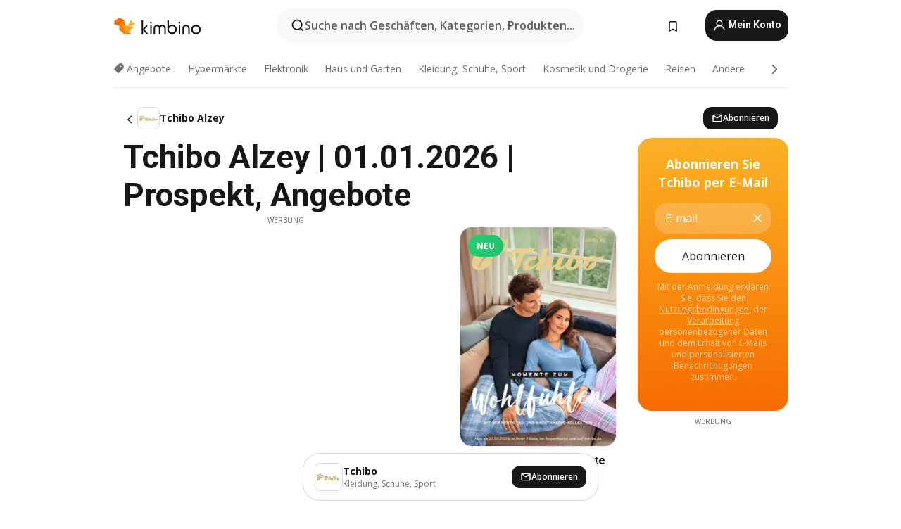

--- FILE ---
content_type: text/html;charset=utf-8
request_url: https://www.kimbino.de/stadt/alzey/tchibo/
body_size: 113032
content:
<!DOCTYPE html><html  lang="de-DE"><head><meta charset="utf-8">
<meta name="viewport" content="width=device-width, initial-scale=1.0, maximum-scale=5.0, minimum-scale=1.0">
<title>Tchibo Alzey | 01.01.2026 | Prospekt, Angebote</title>
<link rel="preconnect" href="https://fonts.googleapis.com">
<link rel="preconnect" href="https://fonts.gstatic.com" crossorigin>
<link rel="stylesheet" href="https://fonts.googleapis.com/css2?family=Open+Sans:wght@400;600;700&family=Roboto:wght@400;600;700&display=swap">
<style>.iziToast-capsule{backface-visibility:hidden;font-size:0;height:0;transform:translateZ(0);transition:transform .5s cubic-bezier(.25,.8,.25,1),height .5s cubic-bezier(.25,.8,.25,1);width:100%}.iziToast-capsule,.iziToast-capsule *{box-sizing:border-box}.iziToast-overlay{bottom:-100px;display:block;left:0;position:fixed;right:0;top:-100px;z-index:997}.iziToast{background:#ededede6;border-color:#ededede6;clear:both;cursor:default;display:inline-block;font-family:Lato,Tahoma,Arial;font-size:14px;padding:8px 45px 9px 0;pointer-events:all;position:relative;transform:translate(0);width:100%;-webkit-touch-callout:none;min-height:54px;-webkit-user-select:none;-moz-user-select:none;user-select:none}.iziToast>.iziToast-progressbar{background:#fff3;bottom:0;left:0;position:absolute;width:100%;z-index:1}.iziToast>.iziToast-progressbar>div{background:#0000004d;border-radius:0 0 3px 3px;height:2px;width:100%}.iziToast.iziToast-balloon:before{border-left:15px solid transparent;border-radius:0;border-right:0 solid transparent;border-top:10px solid #000;border-top-color:inherit;content:"";height:0;left:auto;position:absolute;right:8px;top:100%;width:0}.iziToast.iziToast-balloon .iziToast-progressbar{bottom:auto;top:0}.iziToast.iziToast-balloon>div{border-radius:0 0 0 3px}.iziToast>.iziToast-cover{background-color:#0000001a;background-position:50% 50%;background-repeat:no-repeat;background-size:100%;bottom:0;height:100%;left:0;margin:0;position:absolute;top:0}.iziToast>.iziToast-close{background:url([data-uri]) no-repeat 50% 50%;background-size:8px;border:0;cursor:pointer;height:100%;opacity:.6;outline:0;padding:0;position:absolute;right:0;top:0;width:42px}.iziToast>.iziToast-close:hover{opacity:1}.iziToast>.iziToast-body{height:auto;margin:0 0 0 15px;min-height:36px;padding:0 0 0 10px;position:relative;text-align:left}.iziToast>.iziToast-body:after{clear:both;content:"";display:table}.iziToast>.iziToast-body .iziToast-texts{display:inline-block;float:left;margin:10px 0 0;padding-right:2px}.iziToast>.iziToast-body .iziToast-inputs{float:left;margin:3px -2px;min-height:19px}.iziToast>.iziToast-body .iziToast-inputs>input:not([type=checkbox]):not([type=radio]),.iziToast>.iziToast-body .iziToast-inputs>select{background:#0000001a;border:0;border-radius:2px;box-shadow:0 0 0 1px #0003;color:#000;display:inline-block;font-size:13px;letter-spacing:.02em;margin:2px;min-height:26px;padding:4px 7px;position:relative}.iziToast>.iziToast-body .iziToast-inputs>input:not([type=checkbox]):not([type=radio]):focus,.iziToast>.iziToast-body .iziToast-inputs>select:focus{box-shadow:0 0 0 1px #0009}.iziToast>.iziToast-body .iziToast-buttons{float:left;margin:4px -2px;min-height:17px}.iziToast>.iziToast-body .iziToast-buttons>a,.iziToast>.iziToast-body .iziToast-buttons>button,.iziToast>.iziToast-body .iziToast-buttons>input:not([type=checkbox]):not([type=radio]){background:#0000001a;border:0;border-radius:2px;color:#000;cursor:pointer;display:inline-block;font-size:12px;letter-spacing:.02em;margin:2px;padding:5px 10px;position:relative}.iziToast>.iziToast-body .iziToast-buttons>a:hover,.iziToast>.iziToast-body .iziToast-buttons>button:hover,.iziToast>.iziToast-body .iziToast-buttons>input:not([type=checkbox]):not([type=radio]):hover{background:#0003}.iziToast>.iziToast-body .iziToast-buttons>a:focus,.iziToast>.iziToast-body .iziToast-buttons>button:focus,.iziToast>.iziToast-body .iziToast-buttons>input:not([type=checkbox]):not([type=radio]):focus{box-shadow:0 0 0 1px #0009}.iziToast>.iziToast-body .iziToast-buttons>a:active,.iziToast>.iziToast-body .iziToast-buttons>button:active,.iziToast>.iziToast-body .iziToast-buttons>input:not([type=checkbox]):not([type=radio]):active{top:1px}.iziToast>.iziToast-body .iziToast-icon{color:#000;display:table;font-size:23px;height:24px;left:0;line-height:24px;margin-top:-12px;position:absolute;top:50%;width:24px}.iziToast>.iziToast-body .iziToast-icon.ico-info{background:url([data-uri]) no-repeat 50% 50%;background-size:85%}.iziToast>.iziToast-body .iziToast-icon.ico-warning{background:url([data-uri]) no-repeat 50% 50%;background-size:85%}.iziToast>.iziToast-body .iziToast-icon.ico-error{background:url([data-uri]) no-repeat 50% 50%;background-size:80%}.iziToast>.iziToast-body .iziToast-icon.ico-success{background:url([data-uri]) no-repeat 50% 50%;background-size:85%}.iziToast>.iziToast-body .iziToast-icon.ico-question{background:url([data-uri]) no-repeat 50% 50%;background-size:85%}.iziToast>.iziToast-body .iziToast-message,.iziToast>.iziToast-body .iziToast-title{float:left;font-size:14px;line-height:16px;padding:0;text-align:left;white-space:normal}.iziToast>.iziToast-body .iziToast-title{color:#000;margin:0}.iziToast>.iziToast-body .iziToast-message{color:#0009;margin:0 0 10px}.iziToast.iziToast-animateInside .iziToast-buttons-child,.iziToast.iziToast-animateInside .iziToast-icon,.iziToast.iziToast-animateInside .iziToast-inputs-child,.iziToast.iziToast-animateInside .iziToast-message,.iziToast.iziToast-animateInside .iziToast-title{opacity:0}.iziToast-target{margin:0 auto;position:relative;width:100%}.iziToast-target .iziToast-capsule{overflow:hidden}.iziToast-target .iziToast-capsule:after{clear:both;content:" ";display:block;font-size:0;height:0;visibility:hidden}.iziToast-target .iziToast-capsule .iziToast{float:left;width:100%}.iziToast-wrapper{display:flex;flex-direction:column;pointer-events:none;position:fixed;width:100%;z-index:99999}.iziToast-wrapper .iziToast.iziToast-balloon:before{border-left:15px solid transparent;border-right:0 solid transparent;border-top:10px solid #000;border-top-color:inherit;left:auto;right:8px}.iziToast-wrapper-bottomLeft{bottom:0;left:0;text-align:left}.iziToast-wrapper-bottomLeft .iziToast.iziToast-balloon:before,.iziToast-wrapper-topLeft .iziToast.iziToast-balloon:before{border-left:0 solid transparent;border-right:15px solid transparent;left:8px;right:auto}.iziToast-wrapper-bottomRight{bottom:0;right:0;text-align:right}.iziToast-wrapper-topLeft{left:0;text-align:left;top:0}.iziToast-wrapper-topRight{right:0;text-align:right;top:0}.iziToast-wrapper-topCenter{left:0;right:0;text-align:center;top:0}.iziToast-wrapper-bottomCenter,.iziToast-wrapper-center{bottom:0;left:0;right:0;text-align:center}.iziToast-wrapper-center{align-items:center;flex-flow:column;justify-content:center;top:0}.iziToast-rtl{direction:rtl;font-family:Tahoma,Lato,Arial;padding:8px 0 9px 45px}.iziToast-rtl .iziToast-cover{left:auto;right:0}.iziToast-rtl .iziToast-close{left:0;right:auto}.iziToast-rtl .iziToast-body{margin:0 16px 0 0;padding:0 10px 0 0;text-align:right}.iziToast-rtl .iziToast-body .iziToast-buttons,.iziToast-rtl .iziToast-body .iziToast-inputs,.iziToast-rtl .iziToast-body .iziToast-message,.iziToast-rtl .iziToast-body .iziToast-texts,.iziToast-rtl .iziToast-body .iziToast-title{float:right;text-align:right}.iziToast-rtl .iziToast-body .iziToast-icon{left:auto;right:0}@media only screen and (min-width:568px){.iziToast-wrapper{padding:10px 15px}.iziToast{border-radius:3px;margin:5px 0;width:auto}.iziToast:after{border-radius:3px;box-shadow:inset 0 -10px 20px -10px #0003,inset 0 0 5px #0000001a,0 8px 8px -5px #00000040;content:"";height:100%;left:0;position:absolute;top:0;width:100%;z-index:-1}.iziToast:not(.iziToast-rtl) .iziToast-cover{border-radius:3px 0 0 3px}.iziToast.iziToast-rtl .iziToast-cover{border-radius:0 3px 3px 0}.iziToast.iziToast-color-dark:after{box-shadow:inset 0 -10px 20px -10px #ffffff4d,0 10px 10px -5px #00000040}.iziToast.iziToast-balloon .iziToast-progressbar{background:0 0}.iziToast.iziToast-balloon:after{box-shadow:0 10px 10px -5px #00000040,inset 0 10px 20px -5px #00000040}.iziToast-target .iziToast:after{box-shadow:inset 0 -10px 20px -10px #0003,inset 0 0 5px #0000001a}}.iziToast.iziToast-theme-dark{background:#565c70;border-color:#565c70}.iziToast.iziToast-theme-dark .iziToast-title{color:#fff}.iziToast.iziToast-theme-dark .iziToast-message{color:#ffffffb3;font-weight:300}.iziToast.iziToast-theme-dark .iziToast-close{background:url([data-uri]) no-repeat 50% 50%;background-size:8px}.iziToast.iziToast-theme-dark .iziToast-icon{color:#fff}.iziToast.iziToast-theme-dark .iziToast-icon.ico-info{background:url([data-uri]) no-repeat 50% 50%;background-size:85%}.iziToast.iziToast-theme-dark .iziToast-icon.ico-warning{background:url([data-uri]) no-repeat 50% 50%;background-size:85%}.iziToast.iziToast-theme-dark .iziToast-icon.ico-error{background:url([data-uri]) no-repeat 50% 50%;background-size:80%}.iziToast.iziToast-theme-dark .iziToast-icon.ico-success{background:url([data-uri]) no-repeat 50% 50%;background-size:85%}.iziToast.iziToast-theme-dark .iziToast-icon.ico-question{background:url([data-uri]) no-repeat 50% 50%;background-size:85%}.iziToast.iziToast-theme-dark .iziToast-buttons>a,.iziToast.iziToast-theme-dark .iziToast-buttons>button,.iziToast.iziToast-theme-dark .iziToast-buttons>input{background:#ffffff1a;color:#fff}.iziToast.iziToast-theme-dark .iziToast-buttons>a:hover,.iziToast.iziToast-theme-dark .iziToast-buttons>button:hover,.iziToast.iziToast-theme-dark .iziToast-buttons>input:hover{background:#fff3}.iziToast.iziToast-theme-dark .iziToast-buttons>a:focus,.iziToast.iziToast-theme-dark .iziToast-buttons>button:focus,.iziToast.iziToast-theme-dark .iziToast-buttons>input:focus{box-shadow:0 0 0 1px #fff9}.iziToast.iziToast-color-red{background:#ffafb4e6;border-color:#ffafb4e6}.iziToast.iziToast-color-orange{background:#ffcfa5e6;border-color:#ffcfa5e6}.iziToast.iziToast-color-yellow{background:#fff9b2e6;border-color:#fff9b2e6}.iziToast.iziToast-color-blue{background:#9ddeffe6;border-color:#9ddeffe6}.iziToast.iziToast-color-green{background:#a6efb8e6;border-color:#a6efb8e6}.iziToast.iziToast-layout2 .iziToast-body .iziToast-message,.iziToast.iziToast-layout2 .iziToast-body .iziToast-texts{width:100%}.iziToast.iziToast-layout3{border-radius:2px}.iziToast.iziToast-layout3:after{display:none}.iziToast .revealIn,.iziToast.revealIn{animation:iziT-revealIn 1s cubic-bezier(.25,1.6,.25,1) both}.iziToast .slideIn,.iziToast.slideIn{animation:iziT-slideIn 1s cubic-bezier(.16,.81,.32,1) both}.iziToast.bounceInLeft{animation:iziT-bounceInLeft .7s ease-in-out both}.iziToast.bounceInRight{animation:iziT-bounceInRight .85s ease-in-out both}.iziToast.bounceInDown{animation:iziT-bounceInDown .7s ease-in-out both}.iziToast.bounceInUp{animation:iziT-bounceInUp .7s ease-in-out both}.iziToast .fadeIn,.iziToast.fadeIn{animation:iziT-fadeIn .5s ease both}.iziToast.fadeInUp{animation:iziT-fadeInUp .7s ease both}.iziToast.fadeInDown{animation:iziT-fadeInDown .7s ease both}.iziToast.fadeInLeft{animation:iziT-fadeInLeft .85s cubic-bezier(.25,.8,.25,1) both}.iziToast.fadeInRight{animation:iziT-fadeInRight .85s cubic-bezier(.25,.8,.25,1) both}.iziToast.flipInX{animation:iziT-flipInX .85s cubic-bezier(.35,0,.25,1) both}.iziToast.fadeOut{animation:iziT-fadeOut .7s ease both}.iziToast.fadeOutDown{animation:iziT-fadeOutDown .7s cubic-bezier(.4,.45,.15,.91) both}.iziToast.fadeOutUp{animation:iziT-fadeOutUp .7s cubic-bezier(.4,.45,.15,.91) both}.iziToast.fadeOutLeft{animation:iziT-fadeOutLeft .5s ease both}.iziToast.fadeOutRight{animation:iziT-fadeOutRight .5s ease both}.iziToast.flipOutX{animation:iziT-flipOutX .7s cubic-bezier(.4,.45,.15,.91) both;backface-visibility:visible!important}.iziToast-overlay.fadeIn{animation:iziT-fadeIn .5s ease both}.iziToast-overlay.fadeOut{animation:iziT-fadeOut .7s ease both}@keyframes iziT-revealIn{0%{opacity:0;transform:scale3d(.3,.3,1)}to{opacity:1}}@keyframes iziT-slideIn{0%{opacity:0;transform:translate(50px)}to{opacity:1;transform:translate(0)}}@keyframes iziT-bounceInLeft{0%{opacity:0;transform:translate(280px)}50%{opacity:1;transform:translate(-20px)}70%{transform:translate(10px)}to{transform:translate(0)}}@keyframes iziT-bounceInRight{0%{opacity:0;transform:translate(-280px)}50%{opacity:1;transform:translate(20px)}70%{transform:translate(-10px)}to{transform:translate(0)}}@keyframes iziT-bounceInDown{0%{opacity:0;transform:translateY(-200px)}50%{opacity:1;transform:translateY(10px)}70%{transform:translateY(-5px)}to{transform:translateY(0)}}@keyframes iziT-bounceInUp{0%{opacity:0;transform:translateY(200px)}50%{opacity:1;transform:translateY(-10px)}70%{transform:translateY(5px)}to{transform:translateY(0)}}@keyframes iziT-fadeIn{0%{opacity:0}to{opacity:1}}@keyframes iziT-fadeInUp{0%{opacity:0;transform:translate3d(0,100%,0)}to{opacity:1;transform:none}}@keyframes iziT-fadeInDown{0%{opacity:0;transform:translate3d(0,-100%,0)}to{opacity:1;transform:none}}@keyframes iziT-fadeInLeft{0%{opacity:0;transform:translate3d(300px,0,0)}to{opacity:1;transform:none}}@keyframes iziT-fadeInRight{0%{opacity:0;transform:translate3d(-300px,0,0)}to{opacity:1;transform:none}}@keyframes iziT-flipInX{0%{opacity:0;transform:perspective(400px) rotateX(90deg)}40%{transform:perspective(400px) rotateX(-20deg)}60%{opacity:1;transform:perspective(400px) rotateX(10deg)}80%{transform:perspective(400px) rotateX(-5deg)}to{transform:perspective(400px)}}@keyframes iziT-fadeOut{0%{opacity:1}to{opacity:0}}@keyframes iziT-fadeOutDown{0%{opacity:1}to{opacity:0;transform:translate3d(0,100%,0)}}@keyframes iziT-fadeOutUp{0%{opacity:1}to{opacity:0;transform:translate3d(0,-100%,0)}}@keyframes iziT-fadeOutLeft{0%{opacity:1}to{opacity:0;transform:translate3d(-200px,0,0)}}@keyframes iziT-fadeOutRight{0%{opacity:1}to{opacity:0;transform:translate3d(200px,0,0)}}@keyframes iziT-flipOutX{0%{transform:perspective(400px)}30%{opacity:1;transform:perspective(400px) rotateX(-20deg)}to{opacity:0;transform:perspective(400px) rotateX(90deg)}}</style>
<style>.iziToast-wrapper .iziToast-capsule .iziToast{font-family:inherit!important;max-width:90%;padding:0 36px 0 0}.iziToast-wrapper .iziToast-capsule .iziToast.iziToast-theme-let-dark{border-radius:29px;font-weight:590;min-height:unset}.iziToast-wrapper .iziToast-capsule .iziToast.iziToast-theme-let-dark:after{box-shadow:none}.iziToast-wrapper .iziToast-capsule .iziToast.iziToast-theme-let-dark:not([class^=iziToast-layout])>.iziToast-body .iziToast-icon{transform:scale(.6666666667)!important}.iziToast-wrapper .iziToast-capsule .iziToast.iziToast-theme-let-dark:not([class^=iziToast-layout])>.iziToast-body .iziToast-buttons>:not([class^=custom-]){background:#ffffff0a;border:.5px solid hsla(0,0%,100%,.08);border-radius:12px;color:#fff;margin:2px 4px}.iziToast-wrapper .iziToast-capsule .iziToast.iziToast-theme-let-dark:not([class^=iziToast-layout])>.iziToast-body .iziToast-buttons>:not([class^=custom-]):active,.iziToast-wrapper .iziToast-capsule .iziToast.iziToast-theme-let-dark:not([class^=iziToast-layout])>.iziToast-body .iziToast-buttons>:not([class^=custom-]):focus{outline:1px solid #fff}.iziToast-wrapper .iziToast-capsule .iziToast.iziToast-theme-let-dark.iziToast-layout2>.iziToast-body:has(.iziToast-icon){padding-left:55px!important}.iziToast-wrapper .iziToast-capsule .iziToast.iziToast-theme-let-dark.iziToast-layout2>.iziToast-body .iziToast-icon{background-color:currentColor;border-radius:999px;color:#ffffff0a;left:8px;outline:12px solid currentColor;transform:unset!important}.iziToast-wrapper .iziToast-capsule .iziToast.iziToast-theme-let-dark.iziToast-layout2>.iziToast-body .iziToast-buttons>*{height:44px;padding:12px 20px}.iziToast-wrapper .iziToast-capsule .iziToast.iziToast-theme-let-dark>.iziToast-body{margin-left:16px;min-height:unset}.iziToast-wrapper .iziToast-capsule .iziToast.iziToast-theme-let-dark>.iziToast-body .iziToast-texts{margin-top:12px}.iziToast-wrapper .iziToast-capsule .iziToast.iziToast-theme-let-dark>.iziToast-body .iziToast-message{margin-bottom:12px!important}.iziToast-wrapper .iziToast-capsule .iziToast.iziToast-theme-let-dark>.iziToast-body .iziToast-buttons{float:right}.iziToast-wrapper .iziToast-capsule .iziToast.iziToast-theme-let-dark>.iziToast-body .iziToast-buttons>*{font-weight:600}.iziToast-wrapper .iziToast-capsule .iziToast.iziToast-theme-let-dark>.iziToast-body .iziToast-buttons>.custom-underline{background:none;border:none;box-shadow:none;color:#fff;outline:none;text-decoration:underline}.iziToast-wrapper .iziToast-capsule .iziToast.iziToast-theme-let-dark>.iziToast-body .iziToast-buttons>.custom-outline{background:none;border:.5px solid hsla(0,0%,100%,.08);border-radius:16px;color:#fff}.iziToast-wrapper .iziToast-capsule .iziToast.iziToast-theme-let-dark>.iziToast-body .iziToast-buttons>.custom-white{background:#fff;border-radius:16px;color:#2c2c2c}.iziToast-wrapper .iziToast-capsule .iziToast.iziToast-theme-let-dark>.iziToast-close{background:url(/images/toaster/icons/close.svg) no-repeat 50%;right:16px;width:16px}.iziToast-wrapper .iziToast-capsule .iziToast.iziToast-theme-let-dark>.iziToast-progressbar{left:50%;transform:translate(-50%);width:calc(100% - 40px)}body .iziToast-wrapper-bottomCenter{bottom:16px}body:has(.shop-subscription-banner-bottom) .iziToast-wrapper-bottomCenter{bottom:75px}</style>
<style>.svg-sprite[data-v-2d20a859]{fill:currentColor}</style>
<style>.rating[data-v-cc504407]{flex-wrap:nowrap;gap:5px}.rating .stars[data-v-cc504407]{background-image:url(/images/icons/star.svg);height:14px}.rating .reviews[data-v-cc504407]{color:#0a1217;display:-webkit-box;font-size:10px;font-weight:400;line-height:1.4;opacity:.66;-webkit-box-orient:vertical;-webkit-line-clamp:1;line-clamp:1;overflow:hidden;text-overflow:ellipsis}</style>
<style>.mobile-app-banner[data-v-c441a9db]{background-color:#fff;border-bottom:.5px solid #f2f2f7;height:58px;overflow:hidden;position:relative;z-index:20}@media (min-width:992px){.mobile-app-banner[data-v-c441a9db]{display:none}}.mobile-app-banner .content[data-v-c441a9db]{gap:8px;overflow:hidden;padding:2px 8px 2px 14px}.mobile-app-banner .content>.cta[data-v-c441a9db]{gap:10px;min-width:0;overflow:hidden}.mobile-app-banner .content>.cta .text[data-v-c441a9db]{overflow:hidden}.mobile-app-banner .content>.cta .text p[data-v-c441a9db]{color:#000;margin:0;overflow:hidden;text-overflow:ellipsis;white-space:nowrap}.mobile-app-banner .content>.cta .text p[data-v-c441a9db]:first-of-type{font-size:14px;font-weight:500;letter-spacing:-.4px}.mobile-app-banner .content>.cta .text p[data-v-c441a9db]:nth-of-type(2){font-size:12px;font-weight:400;letter-spacing:-.6px;opacity:.6}.mobile-app-banner .content .app-icon[data-v-c441a9db]{aspect-ratio:1;border:.5px solid #e5e5ea;border-radius:12px;min-width:50px}.mobile-app-banner .content .store-link[data-v-c441a9db]{background-color:#0074e5;border-radius:999px;color:#fff;font-size:14px;font-weight:600;height:30px;padding:0 17px;transition:filter .25s ease-in}.mobile-app-banner .content .store-link[data-v-c441a9db]:hover{filter:brightness(.9)}.mobile-app-banner .content .close-icon[data-v-c441a9db]{transition:transform .5s ease-in}.mobile-app-banner .content .close-icon[data-v-c441a9db]:hover{transform:scale(1.2)}.mobile-app-banner .content .close-icon[data-v-c441a9db],.mobile-app-banner .content .store-link[data-v-c441a9db]{cursor:pointer}</style>
<style>.search-button[data-v-c2f4e54d]{align-items:center;-webkit-appearance:none;-moz-appearance:none;appearance:none;background:#f8f8f8;border:none;border-radius:999px;color:#0a1217a8;display:flex;font-size:14px;font-weight:600;gap:8px;justify-content:space-between;max-height:36px;min-width:0;padding:8px 24px 8px 12px;position:relative;-webkit-user-select:none;-moz-user-select:none;user-select:none}@media (min-width:590px){.search-button[data-v-c2f4e54d]{font-size:16px;max-height:48px;min-width:300px;padding:12px 12px 12px 20px}}.search-button[data-v-c2f4e54d] svg{flex:1 0 20px;fill:#0a1217;max-width:20px}.search-button .try-to-search[data-v-c2f4e54d]{flex:1;overflow:hidden;text-align:left;text-overflow:ellipsis;white-space:nowrap}</style>
<style>input[data-v-6631adb9]{-webkit-appearance:none;-moz-appearance:none;appearance:none;background:none;border:none;color:#666;font-size:16px;font-weight:600;height:44px;outline:none;padding:0;width:100%}input[data-v-6631adb9]::-moz-placeholder{color:#0a1217a8}input[data-v-6631adb9]::placeholder{color:#0a1217a8}</style>
<style>.nuxt-icon{height:1em;margin-bottom:.125em;vertical-align:middle;width:1em}.nuxt-icon--fill,.nuxt-icon--fill *{fill:currentColor}</style>
<style>.loader-wrapper[data-v-d1e05baa]{align-items:center;display:flex;font-size:16px;font-weight:600;gap:6px;width:100%}.loader-wrapper .loader[data-v-d1e05baa]{animation:spin-d1e05baa 1.2s linear infinite;border:4px solid #f8f8f8;border-radius:50%;border-top-color:#5dbd20;height:24px;text-align:center;width:24px}@keyframes spin-d1e05baa{0%{transform:rotate(0)}to{transform:rotate(1turn)}}.city-picker-input[data-v-d1e05baa]{align-items:center;background:#f8f8f8;border-radius:999px;color:#0a1217a8;cursor:pointer;display:flex;font-size:14px;font-weight:600;gap:8px;max-height:36px;padding:8px 12px;position:relative;-webkit-user-select:none;-moz-user-select:none;user-select:none}.city-picker-input[data-v-d1e05baa]:has(.action-btn){padding-right:8px}@media (min-width:590px){.city-picker-input[data-v-d1e05baa]:has(.action-btn){padding-right:12px}}@media (min-width:590px){.city-picker-input[data-v-d1e05baa]{font-size:16px;max-height:48px;padding:12px 20px}}.city-picker-input .dummy-city[data-v-d1e05baa]{max-width:20vw;min-width:35px;overflow:hidden;text-overflow:ellipsis;white-space:nowrap}.city-picker-input .arrow[data-v-d1e05baa]{color:#0a1217;font-size:20px}.action-btn[data-v-d1e05baa]{align-items:center;-webkit-appearance:none;-moz-appearance:none;appearance:none;background:#0a1217;border:none;border-radius:12px;color:#fff;cursor:pointer;display:flex;font-size:12px;height:28px;margin-left:4px;padding:0 8px}@media (min-width:590px){.action-btn[data-v-d1e05baa]{height:32px}}.clear-btn[data-v-d1e05baa]{-webkit-appearance:none;-moz-appearance:none;appearance:none;background:none;border:none;color:#666;padding:0}</style>
<style>.notification-bell-holder[data-v-25c254b0]{height:24px;margin-left:1rem;position:relative;top:1px;width:24px}.notification-bell-holder .notification-bell[data-v-25c254b0]{--animationDuration:var(--6f9ae1d4);--width:0;--clipPath:0;clip-path:inset(var(--clipPath));cursor:pointer;flex-shrink:0;position:relative;text-align:center;transition:all var(--animationDuration);width:var(--width)}.notification-bell-holder .notification-bell.shown[data-v-25c254b0]{--clipPath:-10px;--width:24px}.notification-bell-holder .notification-bell.shown .notifications[data-v-25c254b0]{--countScale:1}.notification-bell-holder .notification-bell .icon[data-v-25c254b0]{height:21px;transform-origin:top center;transition:transform 1.5s;width:18px;will-change:transform}.notification-bell-holder .notification-bell .icon[data-v-25c254b0] path{fill:var(--357562ee)}.notification-bell-holder .notification-bell .icon.ringing[data-v-25c254b0]{animation:ring-25c254b0 var(--animationDuration) ease-in-out var(--0310a2f4)}.notification-bell-holder .notification-bell .notifications[data-v-25c254b0]{--countScale:0;align-items:center;background-color:#ff3b30;border:1.5px solid;border-radius:50%;color:#fff;display:flex;height:16px;justify-content:center;position:absolute;right:-3px;top:-3px;transform:scale(var(--countScale));transition:transform var(--animationDuration);width:16px;will-change:transform}.notification-bell-holder .notification-bell .notifications .count[data-v-25c254b0]{font-family:Roboto,sans-serif;font-size:10px;font-weight:700;position:relative;top:.5px}@keyframes ring-25c254b0{0%{transform:rotate(0)}25%{transform:rotate(15deg)}50%{transform:rotate(0)}75%{transform:rotate(-15deg)}to{transform:rotate(0)}}</style>
<style>.nav-bookmarks[data-v-8ef6e452]{min-width:36px;padding:6px}@media (min-width:992px){.nav-bookmarks[data-v-8ef6e452]{padding:12px}}.nav-bookmarks[data-v-8ef6e452]:after{background-color:red;border-radius:50%;content:"";display:inline-block;height:8px;opacity:0;position:absolute;right:6px;top:5px;transition:opacity .25s linear;width:8px}@media (min-width:992px){.nav-bookmarks[data-v-8ef6e452]:after{right:7px;top:8px}}.nav-bookmarks.has-entries[data-v-8ef6e452]:after{animation:showDot-8ef6e452 1s 1s forwards}.nav-bookmarks.pulsate[data-v-8ef6e452]:after{animation:pulsate-8ef6e452 2s 1s;opacity:1}.nav-bookmarks svg[data-v-8ef6e452]{color:#111;font-size:20px}@keyframes showDot-8ef6e452{0%{opacity:0}to{opacity:1}}@keyframes pulsate-8ef6e452{0%{transform:scale(1)}25%{transform:scale(1.35)}50%{transform:scale(1)}75%{transform:scale(1.35)}to{opacity:1}}</style>
<style>.dropdowns .dropdown-mobile-holder[data-v-2d208b90]{background:#fff;display:block;height:100vh;padding-top:8px;position:fixed;right:0;text-align:left;top:0;transform-origin:right;width:100vw;z-index:50}@media (min-width:590px){.dropdowns .dropdown-mobile-holder[data-v-2d208b90]{width:300px}}.dropdowns .dropdown-holder[data-v-2d208b90]{left:0;margin-top:0;position:absolute;transform:translateZ(0);z-index:100}.dropdowns .dropdown-holder.slide-enter-active[data-v-2d208b90],.dropdowns .dropdown-holder.slide-leave-active[data-v-2d208b90]{transition:opacity .3s,margin-top .3s}.dropdowns .dropdown-holder.slide-enter-from[data-v-2d208b90],.dropdowns .dropdown-holder.slide-leave-to[data-v-2d208b90]{left:0;margin-top:15px;opacity:0}.dropdowns .dropdown-holder .dropdown-tip[data-v-2d208b90]{background:#fff;bottom:0;clip-path:polygon(50% 0,0 100%,100% 100%);height:15px;left:0;position:absolute;transform:translateY(100%);width:20px}.dropdowns .dropdown-holder .dropdown-content[data-v-2d208b90]{background:#fff;border-radius:5px;bottom:-14px;box-shadow:0 3px 10px #0000001a;display:block;left:0;position:absolute;transform:translateY(100%)}</style>
<style>.header-account-dropdown[data-v-23608a5b]{margin:0 .5rem 0 1rem}@media (min-width:992px){.header-account-dropdown[data-v-23608a5b]{margin-left:1.5rem}.header-account-dropdown__account[data-v-23608a5b]{align-items:center;background-color:#f5f5f57a;border:.5px solid #f2f2f7;border-radius:12px;color:#fff;cursor:pointer;display:flex;height:36px;justify-content:center;line-height:45px;text-align:center;transition:all .25s;width:36px}.header-account-dropdown__account[data-v-23608a5b]:hover{box-shadow:0 2px 8px #0000000a;filter:brightness(.95)}}.header-account-dropdown__account .user[data-v-23608a5b]{font-size:20px;margin-bottom:0;position:relative}@media (min-width:992px){.header-account-dropdown__account .user[data-v-23608a5b]{top:-1px}}.header-account-dropdown__account .user[data-v-23608a5b] path{fill:#0a1217}.header-account-dropdown__dropdown[data-v-23608a5b]{color:#666;font-family:Roboto,sans-serif;font-size:14px;font-weight:400;padding:1rem 0;width:100%}@media (min-width:590px){.header-account-dropdown__dropdown[data-v-23608a5b]{width:250px}}.header-account-dropdown__dropdown>div[data-v-23608a5b]{background-color:#fff}.header-account-dropdown__dropdown>div[data-v-23608a5b]:hover{color:#0a1217;filter:brightness(.95)}.header-account-dropdown__dropdown .number[data-v-23608a5b]{background-color:#171717;border-radius:50%;color:#fff;font-size:10px;height:18px;line-height:18px;text-align:center;width:18px}.header-account-dropdown__dropdown a[data-v-23608a5b],.header-account-dropdown__dropdown button[data-v-23608a5b]{color:currentColor;display:inline-block;padding:8px 15px 8px 25px;width:100%}.header-account-dropdown__dropdown a.orange[data-v-23608a5b],.header-account-dropdown__dropdown button.orange[data-v-23608a5b]{border:none;color:#f96a01;font-weight:700;overflow:hidden;text-overflow:ellipsis}.header-account-dropdown__dropdown a.orange span[data-v-23608a5b],.header-account-dropdown__dropdown button.orange span[data-v-23608a5b]{color:currentColor;font-size:12px;font-weight:400}.header-account-dropdown__dropdown .logout-btn[data-v-23608a5b]{-webkit-appearance:none;-moz-appearance:none;appearance:none;background:#fff;border:none;color:#0a1217;font-weight:600;overflow:hidden;text-align:left;text-overflow:ellipsis}</style>
<style>.button[data-v-ff603878]{background:#5dbd20;border:2px solid #5dbd20;border-radius:12px;box-sizing:border-box;-moz-box-sizing:border-box;color:#fff;cursor:pointer;display:inline-block;font-weight:700;height:-moz-max-content;height:max-content;line-height:1.2em;min-height:44px;padding:.5em 5em;transition:all .2s}.button[data-v-ff603878]:focus,.button[data-v-ff603878]:hover{color:#fff;outline:transparent}.button[data-v-ff603878]:hover{background:#70b653;border-color:#70b653}.button.white[data-v-ff603878]{border:2px solid #fff}.button.white[data-v-ff603878]:hover{background:#818181;border-color:#fff}.button.primary[data-v-ff603878]{background:#171717;border-color:#171717}.button.primary[data-v-ff603878]:hover{background:#313131;border-color:#313131}.button .arrow[data-v-ff603878]{margin:0 -.75rem 4px 1rem;transform:rotate(90deg)}.button.red[data-v-ff603878]{background:red;border-color:red}.button.red[data-v-ff603878]:hover{background:#f33;border-color:#f33}.button.orange[data-v-ff603878]{background:#f96a01;border-color:#f96a01}.button.orange[data-v-ff603878]:hover{background:#fe872f;border-color:#fe872f}.button.orange.outline[data-v-ff603878]{background:#fff;color:#f96a01}.button.orange.outline[data-v-ff603878]:hover{background:#f96a01;border-color:#f96a01;color:#fff}.button.green.outline[data-v-ff603878]{background:#fff;color:#5dbd20}.button.green.outline[data-v-ff603878]:hover{background:#5dbd20;color:#fff}.button.grey[data-v-ff603878]{background:#9d9d9d;border-color:#9d9d9d}.button.grey[data-v-ff603878]:hover{background:#b1b1b1;border-color:#b1b1b1}.button.grey.outline[data-v-ff603878]{background:transparent;border:2px solid #9d9d9d;color:#9d9d9d}.button.grey.outline[data-v-ff603878]:hover{background:#9d9d9d;color:#fff}.button.light-grey[data-v-ff603878]{background:#f5f5f5;border-color:#f5f5f5;color:#0a1217}.button.light-grey[data-v-ff603878]:hover{background:#e1e1e1;border-color:#e1e1e1}.button.light-grey.outline[data-v-ff603878]{background:transparent;border:2px solid #f5f5f5;color:#0a1217}.button.light-grey.outline[data-v-ff603878]:hover{background:#f5f5f5;color:#0a1217}.button.blue[data-v-ff603878]{background:#3b5998;border-color:#3b5998;color:#fff}.button.blue[data-v-ff603878]:hover{background:#344e86;border-color:#344e86}.button.google-login[data-v-ff603878]{background:#fff;border-color:#9d9d9d;color:#9d9d9d}.button.google-login[data-v-ff603878]:hover{background:#9d9d9d;color:#fff}.button.google-login:hover img[data-v-ff603878]{filter:brightness(0) invert(1)}.button.mustard[data-v-ff603878]{background:#f3a116;border-color:#f3a116}.button.mustard[data-v-ff603878]:hover{background:#f5b547;border-color:#f5b547}.button.slim[data-v-ff603878]{padding:.5em 2em}.button.no-wrap[data-v-ff603878]{white-space:nowrap}.button.block[data-v-ff603878]{display:block;padding-left:.5em;padding-right:.5em;text-align:center;width:100%}.button.text-left[data-v-ff603878],.button.text-right[data-v-ff603878]{text-align:left}.button.icon[data-v-ff603878]{align-items:center;border-radius:50%;display:flex;height:40px;justify-content:center;min-height:0;padding:0;width:40px}.button.compact[data-v-ff603878]{height:26px;width:26px}.button.disabled[data-v-ff603878]{opacity:.6}.button.shadow[data-v-ff603878]{box-shadow:0 7px 10px #00000065}</style>
<style>.inputs-desktop[data-v-fc9d1cbf]{gap:12px;width:60%}#header-main-toolbar .toolbar-desktop[data-v-fc9d1cbf]{background:#fff!important;height:72px;position:fixed;width:100vw;z-index:10}#header-main-toolbar .toolbar-desktop__holder[data-v-fc9d1cbf]{align-items:center;display:flex;height:100%;justify-content:space-between}#header-main-toolbar .toolbar-desktop .account-icon[data-v-fc9d1cbf]{height:20px;width:20px}#header-main-toolbar .toolbar-desktop .account-btn[data-v-fc9d1cbf]{-webkit-backdrop-filter:blur(15px);backdrop-filter:blur(15px);border-radius:16px;font-size:14px;font-weight:600;padding:0 8px}#header-main-toolbar .toolbar-desktop__toolbar-icons[data-v-fc9d1cbf]{align-items:center;color:#9d9d9d;display:flex;font-family:Roboto,sans-serif;font-size:14px;font-weight:700}#header-main-toolbar .toolbar-desktop__toolbar-icons div[data-v-fc9d1cbf],#header-main-toolbar .toolbar-desktop__toolbar-icons>button[data-v-fc9d1cbf]{cursor:pointer}#header-main-toolbar .toolbar-mobile[data-v-fc9d1cbf]{background:#fff;box-shadow:0 3px 10px #0000001a;position:fixed;transition:.3s ease-in-out;width:100vw;z-index:10}#header-main-toolbar .toolbar-mobile__holder[data-v-fc9d1cbf]{display:flex;gap:8px;min-height:92px}#header-main-toolbar .toolbar-mobile__top-row[data-v-fc9d1cbf]{align-items:center;display:flex;flex-direction:row;justify-content:space-between;width:100%}#header-main-toolbar .toolbar-mobile__menu[data-v-fc9d1cbf]{cursor:pointer}#header-main-toolbar .toolbar-mobile__menu[data-v-fc9d1cbf] path{fill:#0a1217}#header-main-toolbar .toolbar-mobile__icons[data-v-fc9d1cbf]{align-items:center;display:flex}#header-main-toolbar .toolbar-mobile__icons svg[data-v-fc9d1cbf]{font-size:20px}#header-main-toolbar .toolbar-mobile__icons .user[data-v-fc9d1cbf] path{fill:#0a1217}#header-main-toolbar .toolbar-mobile__icons>div[data-v-fc9d1cbf]{align-items:center;display:flex;justify-content:center;padding:6px;width:40px}#header-main-toolbar .toolbar-mobile__bottom-row[data-v-fc9d1cbf]{background:#fff;font-size:11px}#header-main-toolbar .toolbar-mobile__bottom-row.hidden-branches-height[data-v-fc9d1cbf]{height:0}#header-main-toolbar .toolbar-mobile__bottom-row .on[data-v-fc9d1cbf]{overflow:hidden;text-overflow:ellipsis;white-space:nowrap}#header-main-toolbar .toolbar-mobile__bottom-row .green[data-v-fc9d1cbf]{color:#5dbd20}#header-main-toolbar .toolbar-mobile__bottom-row svg[data-v-fc9d1cbf]{vertical-align:sub}#header-main-toolbar .toolbar-mobile__bottom-row .inputs[data-v-fc9d1cbf]{gap:8px}</style>
<style>.navbar-desktop-submenu[data-v-5556c928]{background:#f5f5f5;border-top:16px solid #fff;color:#fff;cursor:default;display:none;height:auto;padding:1em 0 1.5em;position:absolute;top:100%;width:100%;z-index:9}.navbar-desktop-submenu.show[data-v-5556c928]{display:block}.navbar-desktop-submenu__body[data-v-5556c928]{color:#666;font-size:.75em;font-weight:600;height:100%;-webkit-user-select:none;-moz-user-select:none;user-select:none}.navbar-desktop-submenu__body__shop-list[data-v-5556c928]{flex:1;font-family:Roboto,sans-serif;gap:8px}.navbar-desktop-submenu__body__shop-list a[data-v-5556c928]{color:currentColor}.navbar-desktop-submenu__body__shop-list a[data-v-5556c928]:focus,.navbar-desktop-submenu__body__shop-list a[data-v-5556c928]:hover{color:#0a1217;outline:none;text-decoration:underline}.navbar-desktop-submenu__body__shop-list__heading[data-v-5556c928]{color:#0a1217a8;font-weight:400}.navbar-desktop-submenu__body__shop-list__shop-links__shop-col[data-v-5556c928]{gap:4px}.navbar-desktop-submenu__body__shop-list__category-link[data-v-5556c928]{font-size:1.1667em;font-weight:700;text-decoration:underline}</style>
<style>.navbar-holder[data-v-e2edcd88]{background:#fff;display:none;position:fixed;top:72px;transition:.6s ease-in-out;width:100%;z-index:8}@media (min-width:992px){.navbar-holder[data-v-e2edcd88]{display:block}}.navbar-holder.scrolled-up[data-v-e2edcd88]{top:-300px}.navbar-holder .navbar-desktop[data-v-e2edcd88]{border-bottom:.5px solid rgba(0,0,0,.08);display:none;min-height:52px;white-space:nowrap}@media (min-width:992px){.navbar-holder .navbar-desktop[data-v-e2edcd88]{align-items:center;display:flex;justify-content:center}}.navbar-holder .navbar-desktop__arrow-left[data-v-e2edcd88],.navbar-holder .navbar-desktop__arrow-right[data-v-e2edcd88]{cursor:pointer;height:0;padding:0;transition:width .25s,height .25s,filter .25s,padding .25s;width:0;z-index:5}.navbar-holder .navbar-desktop__arrow-left[data-v-e2edcd88]:hover,.navbar-holder .navbar-desktop__arrow-right[data-v-e2edcd88]:hover{fill:#0a1217}.navbar-holder .navbar-desktop__arrow-left.shown[data-v-e2edcd88],.navbar-holder .navbar-desktop__arrow-right.shown[data-v-e2edcd88]{height:35px;padding:0 10px;width:40px}.navbar-holder .navbar-desktop__arrow-left[data-v-e2edcd88]{background:#fff;transform:rotate(90deg)}.navbar-holder .navbar-desktop__arrow-right[data-v-e2edcd88]{background:#fff;transform:rotate(-90deg)}.navbar-holder .navbar-desktop nav[data-v-e2edcd88]{border:none;display:flex;flex:1;margin:0;overflow-y:hidden;padding:0;position:relative;-ms-overflow-style:none;overflow:-moz-scrollbars-none;scrollbar-width:none}.navbar-holder .navbar-desktop nav[data-v-e2edcd88]::-webkit-scrollbar{display:none}.navbar-holder .navbar-desktop nav .offers-category[data-v-e2edcd88] svg{font-size:18px;margin-right:2px;position:relative;top:-2px}.navbar-holder .navbar-desktop a[data-v-e2edcd88]{border-bottom:0 solid transparent;color:#707070;display:inline-block;font-size:14px;font-weight:400;line-height:52px;margin-right:1.7em;position:relative}.navbar-holder .navbar-desktop a[data-v-e2edcd88]:after{background:transparent;bottom:0;content:"";height:2px;left:0;position:absolute;width:100%}.navbar-holder .navbar-desktop a.router-link-active[data-v-e2edcd88],.navbar-holder .navbar-desktop a.submenu-active[data-v-e2edcd88],.navbar-holder .navbar-desktop a[data-v-e2edcd88]:focus,.navbar-holder .navbar-desktop a[data-v-e2edcd88]:hover{color:#0a1217!important}.navbar-holder .navbar-desktop a.router-link-active[data-v-e2edcd88]:after,.navbar-holder .navbar-desktop a.submenu-active[data-v-e2edcd88]:after,.navbar-holder .navbar-desktop a[data-v-e2edcd88]:focus:after,.navbar-holder .navbar-desktop a[data-v-e2edcd88]:hover:after{background-color:#171717}.navbar-holder .navbar-desktop a.router-link-active[data-v-e2edcd88]{font-weight:600}.navbar-holder .navbar-desktop a[data-v-e2edcd88]:focus{outline:none}.navbar-holder .navbar-desktop a.event[data-v-e2edcd88],.navbar-holder .navbar-desktop a.special-offers[data-v-e2edcd88]{color:#707070;font-size:14px}.navbar-holder .navbar-desktop a.special-offers.router-link-exact-active[data-v-e2edcd88]{color:#f96a01!important}.navbar-holder .navbar-desktop a.special-offers.router-link-exact-active[data-v-e2edcd88]:after{background-color:#f96a01}</style>
<style>.navbar-links[data-v-240bc567]{line-height:3em}.navbar-links.submenu[data-v-240bc567]{padding-top:50px}.navbar-links a[data-v-240bc567],.navbar-links span[data-v-240bc567]{align-items:center;color:#666;cursor:pointer;display:flex;font-size:14px;justify-content:space-between}.navbar-links a svg[data-v-240bc567],.navbar-links span svg[data-v-240bc567]{height:16px;transform:rotate(270deg);width:16px}.navbar-links a.event[data-v-240bc567],.navbar-links span.event[data-v-240bc567]{color:#707070!important}.navbar-links a.special-offers[data-v-240bc567],.navbar-links span.special-offers[data-v-240bc567]{color:#707070;gap:2px;justify-content:flex-start}.navbar-links a.special-offers span[data-v-240bc567],.navbar-links span.special-offers span[data-v-240bc567]{color:inherit}.navbar-links a.special-offers[data-v-240bc567] svg,.navbar-links span.special-offers[data-v-240bc567] svg{transform:none}</style>
<style>.navbar-account .link[data-v-9d90c20f],.navbar-account a[data-v-9d90c20f]{color:#5dbd20;font-size:13px}.navbar-account p[data-v-9d90c20f]{font-size:11px;margin:0}.navbar-account .bigger[data-v-9d90c20f]{color:#666;display:block;font-size:16px;font-weight:700}.navbar-account .bigger svg[data-v-9d90c20f]{vertical-align:baseline}.navbar-account h3[data-v-9d90c20f]{color:#171717;font-size:23px}@media (min-width:590px){.navbar-account h3[data-v-9d90c20f]{cursor:pointer}}.navbar-account hr[data-v-9d90c20f]{border:0;border-top:1px solid #d6d6d6;margin:1em 0}</style>
<style>.navbar-footer[data-v-5b40f3fd]{align-items:flex-start;display:flex;flex-direction:column}.navbar-footer__app-holder[data-v-5b40f3fd]{display:flex;flex-direction:column;justify-content:space-between;margin-top:1em;width:210px}.navbar-footer__app-button[data-v-5b40f3fd]{margin-bottom:12px;max-width:100px!important}.navbar-footer__app-button[data-v-5b40f3fd] img{height:28px}.navbar-footer__socials[data-v-5b40f3fd]{display:flex;gap:15px;justify-content:flex-start;margin-bottom:100px;margin-top:20px;width:120px}.navbar-footer__socials a[data-v-5b40f3fd]{color:#9d9d9d!important;height:24px}.navbar-footer__socials a[data-v-5b40f3fd]:hover{color:#5dbd20!important}</style>
<style>.navbar-mobile[data-v-1c708ec3]{background:#000000b3;display:flex;flex-direction:column;height:100vh;position:fixed;width:100vw;z-index:41}.navbar-mobile.linear[data-v-1c708ec3]{background:linear-gradient(90deg,#000000b3 0,#000000b3 calc(100vw - 250px),#fff calc(100vw - 250px),#fff)}.navbar-mobile__body[data-v-1c708ec3]{height:100vh;overflow-y:scroll;position:absolute;right:0;width:inherit}.navbar-mobile__body.no-scroll[data-v-1c708ec3]{overflow-y:hidden}.navbar-mobile__shadow[data-v-1c708ec3]{height:100vh;position:fixed;width:calc(100vw - 250px);z-index:50}@media (min-width:590px){.navbar-mobile__shadow[data-v-1c708ec3]{width:calc(100vw - 300px)}}.navbar-mobile__menu-holder[data-v-1c708ec3]{background:#fff;box-sizing:border-box;-moz-box-sizing:border-box;flex-grow:1;min-height:100vh;min-width:250px;overflow-y:scroll;padding:8px 5px 0;position:absolute;right:0;text-align:right;top:0;transform-origin:right;z-index:50}@media (min-width:590px){.navbar-mobile__menu-holder[data-v-1c708ec3]{height:100vh;width:300px}}.navbar-mobile__menu-holder .close-menu[data-v-1c708ec3]{background:#fff;color:#9d9d9d;cursor:pointer;display:block;height:50px;line-height:36px;padding:8px 20px 0 0;position:fixed;right:0;top:0;width:250px;z-index:inherit}@media (min-width:590px){.navbar-mobile__menu-holder .close-menu[data-v-1c708ec3]{width:300px}}.navbar-mobile__menu-holder .close-menu.scrolled[data-v-1c708ec3]{box-shadow:0 3px 10px #0000001a;transition:all .2s}.navbar-mobile__nav-holder[data-v-1c708ec3]{background:#fff;display:flex;flex-flow:column;justify-content:flex-start;margin-top:42px;overflow-y:overlay;text-align:left}@media (min-width:590px){.navbar-mobile__nav-holder[data-v-1c708ec3]{min-height:100%}}.navbar-mobile__nav-holder nav[data-v-1c708ec3]{background:#fff}.navbar-mobile__nav-holder nav h4[data-v-1c708ec3]{font-family:Open Sans;overflow:hidden;text-overflow:ellipsis;white-space:nowrap}.navbar-mobile__nav-holder nav h4 svg[data-v-1c708ec3]{height:16px;margin-bottom:2px;transform:rotate(90deg);width:16px}.navbar-mobile__nav-holder[data-v-1c708ec3] hr,.navbar-mobile__nav-holder hr[data-v-1c708ec3]{border:0;border-top:1px solid #d6d6d6;margin:1em 0}.navbar-mobile__submenu[data-v-1c708ec3]{background:#fff;margin-top:50px;min-height:100vh;padding-left:20px;position:absolute;right:15px;top:0;width:235px}@media (min-width:590px){.navbar-mobile__submenu[data-v-1c708ec3]{width:275px}}.navbar-mobile__submenu-header[data-v-1c708ec3]{background:#fff;position:absolute;transform:translate(0);width:210px}@media (min-width:590px){.navbar-mobile__submenu-header[data-v-1c708ec3]{width:250px}}.navbar-mobile__submenu-header.scrolled[data-v-1c708ec3]{position:fixed}.navbar-mobile__submenu-header.scrolled hr[data-v-1c708ec3]{margin-bottom:.5em}.slide-enter-active[data-v-1c708ec3],.slide-leave-active[data-v-1c708ec3]{transition:all var(--0cff5e08) ease-in-out}.slide-enter-from[data-v-1c708ec3],.slide-leave-to[data-v-1c708ec3]{transform:translate(300px)}.menu-hide-enter-active[data-v-1c708ec3],.menu-hide-leave-active[data-v-1c708ec3]{transition:all var(--86cf7348) ease-in-out}.menu-hide-enter-from[data-v-1c708ec3],.menu-hide-leave-to[data-v-1c708ec3]{opacity:0;transform:translate(-300px) scaleY(0);transform-origin:right}.submenu-slide-enter-active[data-v-1c708ec3],.submenu-slide-leave-active[data-v-1c708ec3]{transition:all var(--0cff5e08) ease-in-out}.submenu-slide-enter-from[data-v-1c708ec3],.submenu-slide-leave-to[data-v-1c708ec3]{transform:translate(300px);transform-origin:top}</style>
<style>.shop-header[data-v-6801b5c0]{align-items:center;align-self:stretch;display:flex;height:56px;justify-content:space-between;padding:0}.shop-header .shop-header-left[data-v-6801b5c0]{align-items:center;display:flex;flex:1;gap:12px;min-width:0}.shop-header .shop-logo[data-v-6801b5c0]{align-items:center;aspect-ratio:1/1;border:.5px solid rgba(0,0,0,.15);border-radius:8px;display:flex;height:32px;justify-content:center;overflow:hidden;width:32px}.shop-header .shop-logo img[data-v-6801b5c0]{max-height:90%;max-width:90%;-o-object-fit:contain;object-fit:contain}.shop-header .shop-name[data-v-6801b5c0]{align-items:center;color:#171717;display:block;font-size:14px;font-weight:700;line-height:20px;margin:0;overflow:hidden;text-overflow:ellipsis;white-space:nowrap}.shop-header .action-btn[data-v-6801b5c0]{align-items:center;background:#171717;border:0;border-radius:12px;color:#fff;display:flex;font-size:12px;font-weight:600;gap:4px;justify-content:center;letter-spacing:0;line-height:16px;padding:8px 12px}.shop-header .arrow[data-v-6801b5c0]{cursor:pointer}</style>
<style>.tooltip-wrapper.fade-enter-active[data-v-b6f1a0fb],.tooltip-wrapper.fade-leave-active[data-v-b6f1a0fb]{transition:opacity .3s}.tooltip-wrapper.fade-enter-from[data-v-b6f1a0fb],.tooltip-wrapper.fade-leave-to[data-v-b6f1a0fb]{opacity:0}.tooltip-wrapper .text[data-v-b6f1a0fb]{border-radius:3px;font-size:12px;font-weight:700;margin-right:8px;overflow-x:hidden;padding:.4em .65em;pointer-events:none;position:absolute;right:100%;top:50%;transform:translateY(-50%);white-space:nowrap}.tooltip-wrapper .text[data-v-b6f1a0fb] :after{border-bottom:.6em solid transparent;border-top:.6em solid transparent;content:"";height:0;position:absolute;right:-6px;top:5px;width:0}.tooltip-wrapper.grey .text[data-v-b6f1a0fb]{background:#f4f4f4;color:#9d9d9d}.tooltip-wrapper.grey .text[data-v-b6f1a0fb] :after{border-left:.6em solid #f4f4f4}.tooltip-wrapper.green .text[data-v-b6f1a0fb]{background:#5dbd20;color:#fff}.tooltip-wrapper.green .text[data-v-b6f1a0fb] :after{border-left:.6em solid #5dbd20}.tooltip-wrapper.orange .text[data-v-b6f1a0fb]{background:#f96a01;color:#fff}.tooltip-wrapper.orange .text[data-v-b6f1a0fb] :after{border-left:.6em solid #f96a01}</style>
<style>.icon-menu-holder[data-v-bbb63ce7]{position:absolute;right:0;top:-2.5px;z-index:80}@media (min-width:590px){.icon-menu-holder[data-v-bbb63ce7]{top:50%;transform:translateY(-50%)}}.icon-menu-holder .icon-menu[data-v-bbb63ce7]{background:var(--36c36d0c);border-radius:50%;color:#9d9d9d;cursor:pointer;height:35px;line-height:35px;text-align:center;transition:all .3s;width:35px}.icon-menu-holder .icon-menu:hover svg[data-v-bbb63ce7]{color:#707070;transition:.2s ease-in-out}@media (min-width:590px){.icon-menu-holder.login[data-v-bbb63ce7]{top:0;transform:translateY(0)}}.icon-menu-holder.login .icon-menu[data-v-bbb63ce7]{align-items:center;display:flex;font-size:14px;height:24px;justify-content:space-evenly;vertical-align:center;width:24px}.icon-menu-holder.login .icon-menu svg[data-v-bbb63ce7]{height:14px;width:14px}@media (min-width:590px){.icon-menu-holder.login .icon-menu[data-v-bbb63ce7]{height:35px;line-height:35px;width:35px}.icon-menu-holder.login .icon-menu svg[data-v-bbb63ce7]{height:24px;width:24px}}</style>
<style>.header .brand[data-v-94f917fe]{align-items:center;background:#fff;margin:.8em 0 1.6em}.header .brand[data-v-94f917fe],.header .brand .container[data-v-94f917fe]{display:flex;justify-content:center}.header .brand[data-v-94f917fe] img{height:24px}@media (min-width:590px){.header .brand[data-v-94f917fe] img{height:35px;margin:1.2em 0}}</style>
<style>.switch-holder[data-v-c720a873]{background:#c4c4c4;border-radius:15px;cursor:pointer;display:flex;height:22px;padding:2px;position:relative;transition:all .3s;width:45px}.switch-holder.active[data-v-c720a873]{background:#5dbd20}.switch-holder.active .dot[data-v-c720a873]{transform:translate(23px)}.switch-holder.disabled[data-v-c720a873]{cursor:default;opacity:.4;pointer-events:none}.switch-holder .dot[data-v-c720a873]{background:#fff;border-radius:50%;height:18px;transition:all .3s;width:18px}</style>
<style>.button[data-v-077a7e48]{background:#5dbd20;border:2px solid #5dbd20;border-radius:5px;box-sizing:border-box;-moz-box-sizing:border-box;color:#fff;cursor:pointer;display:inline-block;font-weight:700;height:-moz-max-content;height:max-content;line-height:1.2em;min-height:44px;padding:.5em 5em;transition:all .2s}.button[data-v-077a7e48]:focus,.button[data-v-077a7e48]:hover{color:#fff;outline:transparent}.button[data-v-077a7e48]:hover{background:#70b653;border-color:#70b653}.button.white[data-v-077a7e48]{border:2px solid #fff}.button.white[data-v-077a7e48]:hover{background:#818181;border-color:#fff}.button .arrow[data-v-077a7e48]{margin:0 -.75rem 4px 1rem;transform:rotate(90deg)}.button.primary-black[data-v-077a7e48]{background:#171717;border-color:#171717}.button.primary-black[data-v-077a7e48]:hover{background:#313131;border-color:#313131}.button.red[data-v-077a7e48]{background:red;border-color:red}.button.red[data-v-077a7e48]:hover{background:#f33;border-color:#f33}.button.orange[data-v-077a7e48]{background:#f96a01;border-color:#f96a01}.button.orange[data-v-077a7e48]:hover{background:#fe872f;border-color:#fe872f}.button.orange.outline[data-v-077a7e48]{background:#fff;color:#f96a01}.button.orange.outline[data-v-077a7e48]:hover{background:#f96a01;border-color:#f96a01;color:#fff}.button.green.outline[data-v-077a7e48]{background:#fff;color:#5dbd20}.button.green.outline[data-v-077a7e48]:hover{background:#5dbd20;color:#fff}.button.grey[data-v-077a7e48]{background:#9d9d9d;border-color:#9d9d9d}.button.grey[data-v-077a7e48]:hover{background:#b1b1b1;border-color:#b1b1b1}.button.grey.outline[data-v-077a7e48]{background:transparent;border:2px solid #9d9d9d;color:#9d9d9d}.button.grey.outline[data-v-077a7e48]:hover{background:#9d9d9d;color:#fff}.button.light-grey[data-v-077a7e48]{background:#f5f5f5;border-color:#f5f5f5;color:#0a1217}.button.light-grey[data-v-077a7e48]:hover{background:#e1e1e1;border-color:#e1e1e1}.button.light-grey.outline[data-v-077a7e48]{background:transparent;border:2px solid #f5f5f5;color:#0a1217}.button.light-grey.outline[data-v-077a7e48]:hover{background:#f5f5f5;color:#0a1217}.button.blue[data-v-077a7e48]{background:#3b5998;border-color:#3b5998;color:#fff}.button.blue[data-v-077a7e48]:hover{background:#344e86;border-color:#344e86}.button.google-login[data-v-077a7e48]{background:#fff;border-color:#9d9d9d;color:#9d9d9d}.button.google-login[data-v-077a7e48]:hover{background:#9d9d9d;color:#fff}.button.google-login:hover img[data-v-077a7e48]{filter:brightness(0) invert(1)}.button.mustard[data-v-077a7e48]{background:#f3a116;border-color:#f3a116}.button.mustard[data-v-077a7e48]:hover{background:#f5b547;border-color:#f5b547}.button.slim[data-v-077a7e48]{padding:.5em 2em}.button.no-wrap[data-v-077a7e48]{white-space:nowrap}.button.block[data-v-077a7e48]{display:block;padding-left:.5em;padding-right:.5em;text-align:center;width:100%}.button.text-left[data-v-077a7e48],.button.text-right[data-v-077a7e48]{text-align:left}.button.icon[data-v-077a7e48]{align-items:center;border-radius:50%;display:flex;height:40px;justify-content:center;min-height:0;padding:0;width:40px}.button.compact[data-v-077a7e48]{height:26px;width:26px}.button.disabled[data-v-077a7e48],.button[data-v-077a7e48]:disabled{cursor:not-allowed;opacity:.6}.button.shadow[data-v-077a7e48]{box-shadow:0 7px 10px #00000065}</style>
<style>a[data-v-aa2d8489]{font-family:Roboto,sans-serif}.buttons[data-v-aa2d8489]{display:flex;justify-content:space-between}.buttons[data-v-aa2d8489] .button{font-size:14px;height:auto;min-width:160px;padding:.8em 1em}@media (max-width:350px){.buttons[data-v-aa2d8489] .button{min-width:120px}}.cookies-section[data-v-aa2d8489]{box-shadow:0 1px 6px #0000001f;margin:.5em -15px}.cookies-section[data-v-aa2d8489]:first-of-type{margin-top:1em}.cookies-section .section-headline[data-v-aa2d8489]{align-items:center;display:flex;justify-content:space-between;padding:1em;transition:.25s ease-in-out}.cookies-section .section-headline.opened[data-v-aa2d8489]{background:#5dbd20;color:#fff}.cookies-section .section-headline svg[data-v-aa2d8489]{color:#666;height:16px;transform:rotate(-90deg);transition:.2s ease-in-out;width:16px}.cookies-section .section-headline svg[data-v-aa2d8489] .svg-arrow-down{stroke-width:1.5px}.cookies-section .section-headline svg.rotated[data-v-aa2d8489]{color:#fff;transform:rotate(0)}.cookies-section .section-check[data-v-aa2d8489]{align-items:center;display:flex;justify-content:space-between}.cookies-section .section-text[data-v-aa2d8489]{margin-top:.75em;padding:0 1em 1em;transition:all .3s}.cookies-section .more-info[data-v-aa2d8489]{color:#666}</style>
<style>a[data-v-f5b67cb6]{font-family:Roboto,sans-serif}.cookies-section .section-check[data-v-f5b67cb6]{align-items:center}.buttons[data-v-f5b67cb6],.cookies-section .section-check[data-v-f5b67cb6]{display:flex;justify-content:space-between}.buttons[data-v-f5b67cb6] .button{font-size:14px;min-width:160px;padding:.8em 1em}@media (max-width:350px){.buttons[data-v-f5b67cb6] .button{min-width:120px}}@media (min-width:992px){.buttons[data-v-f5b67cb6]{display:block}.buttons[data-v-f5b67cb6] .button{max-width:285px;width:100%}.buttons[data-v-f5b67cb6] .button:first-of-type{margin-right:2rem}}@media (min-width:1300px){.buttons[data-v-f5b67cb6] .button{max-width:325px}}.cat-picker[data-v-f5b67cb6]{border-radius:8px;box-shadow:0 3px 30px #00000029;padding:1em 0;position:relative}.cat-picker[data-v-f5b67cb6]:after{border:10px solid transparent;border-left-color:#fff;content:"";height:0;position:absolute;right:-20px;top:10%;transition:.3s ease-in-out;width:0}.cat-picker.green-triangle[data-v-f5b67cb6]:after{border-left:10px solid #5dbd20}.cat-picker .cat-pick[data-v-f5b67cb6]{cursor:pointer;padding:.4em 1em;position:relative;transition:.3s ease-in-out}.cat-picker .cat-pick.active[data-v-f5b67cb6]{background-color:#5dbd20;color:#fff}.cat-picker .cat-pick a[data-v-f5b67cb6]{color:#666;display:block;font-weight:700;height:100%;width:100%}</style>
<style>.full-screen-modal[data-v-eba9eb7d]{height:100%;overflow-x:hidden;position:fixed;top:0;width:100vw;z-index:33}.full-screen-modal[data-v-eba9eb7d]:focus{border:none;outline:none}</style>
<style>.cookies-modal[data-v-e71bc736]{background:#fff;overflow-x:hidden}</style>
<style>.ad[data-v-a4cd315d]{text-align:center;width:100%}.ad[data-v-a4cd315d],.ad .text-center[data-v-a4cd315d]{font-size:10px}.ad .text-grey[data-v-a4cd315d]{color:#888}.ad.placeholder[data-v-a4cd315d]{min-height:315px}.ad.large-placeholder[data-v-a4cd315d]{height:660px}.ad.small-placeholder[data-v-a4cd315d]{min-height:115px}.logo-placeholder[data-v-a4cd315d]{left:0;margin-left:auto;margin-right:auto;opacity:.3;position:absolute;right:0;text-align:center;top:15%}</style>
<style>.bottom-ad[data-v-b27bfb53]{background:#fff;bottom:0;box-shadow:0 -3px 15px #0003;left:0;opacity:0;pointer-events:none;position:fixed;width:100%}.bottom-ad.visible[data-v-b27bfb53]{opacity:1;pointer-events:auto;transform:translateY(0)!important;z-index:96}.close[data-v-b27bfb53]{cursor:pointer;display:flex;justify-content:right;margin-top:-2.5px;width:100%}.close svg[data-v-b27bfb53]{height:20px;margin:0 10px;width:20px}@media (min-width:1500px){.close svg[data-v-b27bfb53]{height:24px;margin:10px 10px 0 0;width:24px}}.close-button-wrapper[data-v-b27bfb53]{align-items:center;background:#fff;display:flex;height:27px;justify-content:center;position:absolute;right:0;top:-27px;width:27px;z-index:96}.close-button svg[data-v-b27bfb53]{fill:none;stroke:#666;stroke-linecap:round;stroke-width:2px;height:10px;width:10px}</style>
<style>/*!
 * Bootstrap Reboot v4.6.2 (https://getbootstrap.com/)
 * Copyright 2011-2022 The Bootstrap Authors
 * Copyright 2011-2022 Twitter, Inc.
 * Licensed under MIT (https://github.com/twbs/bootstrap/blob/main/LICENSE)
 * Forked from Normalize.css, licensed MIT (https://github.com/necolas/normalize.css/blob/master/LICENSE.md)
 */*,:after,:before{box-sizing:border-box}html{font-family:sans-serif;line-height:1.15;-webkit-text-size-adjust:100%;-webkit-tap-highlight-color:rgba(0,0,0,0)}article,aside,figcaption,figure,footer,header,hgroup,main,nav,section{display:block}body{background-color:#fff;color:#212529;font-family:-apple-system,BlinkMacSystemFont,Segoe UI,Roboto,Helvetica Neue,Arial,Noto Sans,Liberation Sans,sans-serif,Apple Color Emoji,Segoe UI Emoji,Segoe UI Symbol,Noto Color Emoji;font-size:1rem;font-weight:400;line-height:1.5;margin:0;text-align:left}[tabindex="-1"]:focus:not(:focus-visible){outline:0!important}hr{box-sizing:content-box;height:0;overflow:visible}h1,h2,h3,h4,h5,h6{margin-bottom:.5rem;margin-top:0}p{margin-bottom:1rem;margin-top:0}abbr[data-original-title],abbr[title]{border-bottom:0;cursor:help;text-decoration:underline;-webkit-text-decoration:underline dotted;text-decoration:underline dotted;-webkit-text-decoration-skip-ink:none;text-decoration-skip-ink:none}address{font-style:normal;line-height:inherit}address,dl,ol,ul{margin-bottom:1rem}dl,ol,ul{margin-top:0}ol ol,ol ul,ul ol,ul ul{margin-bottom:0}dt{font-weight:700}dd{margin-bottom:.5rem;margin-left:0}blockquote{margin:0 0 1rem}b,strong{font-weight:bolder}small{font-size:80%}sub,sup{font-size:75%;line-height:0;position:relative;vertical-align:baseline}sub{bottom:-.25em}sup{top:-.5em}a{background-color:transparent;color:#007bff;text-decoration:none}a:hover{color:#0056b3;text-decoration:underline}a:not([href]):not([class]),a:not([href]):not([class]):hover{color:inherit;text-decoration:none}code,kbd,pre,samp{font-family:SFMono-Regular,Menlo,Monaco,Consolas,Liberation Mono,Courier New,monospace;font-size:1em}pre{margin-bottom:1rem;margin-top:0;overflow:auto;-ms-overflow-style:scrollbar}figure{margin:0 0 1rem}img{border-style:none}img,svg{vertical-align:middle}svg{overflow:hidden}table{border-collapse:collapse}caption{caption-side:bottom;color:#6c757d;padding-bottom:.75rem;padding-top:.75rem;text-align:left}th{text-align:inherit;text-align:-webkit-match-parent}label{display:inline-block;margin-bottom:.5rem}button{border-radius:0}button:focus:not(:focus-visible){outline:0}button,input,optgroup,select,textarea{font-family:inherit;font-size:inherit;line-height:inherit;margin:0}button,input{overflow:visible}button,select{text-transform:none}[role=button]{cursor:pointer}select{word-wrap:normal}[type=button],[type=reset],[type=submit],button{-webkit-appearance:button}[type=button]:not(:disabled),[type=reset]:not(:disabled),[type=submit]:not(:disabled),button:not(:disabled){cursor:pointer}[type=button]::-moz-focus-inner,[type=reset]::-moz-focus-inner,[type=submit]::-moz-focus-inner,button::-moz-focus-inner{border-style:none;padding:0}input[type=checkbox],input[type=radio]{box-sizing:border-box;padding:0}textarea{overflow:auto;resize:vertical}fieldset{border:0;margin:0;min-width:0;padding:0}legend{color:inherit;display:block;font-size:1.5rem;line-height:inherit;margin-bottom:.5rem;max-width:100%;padding:0;white-space:normal;width:100%}progress{vertical-align:baseline}[type=number]::-webkit-inner-spin-button,[type=number]::-webkit-outer-spin-button{height:auto}[type=search]{-webkit-appearance:none;outline-offset:-2px}[type=search]::-webkit-search-decoration{-webkit-appearance:none}::-webkit-file-upload-button{-webkit-appearance:button;font:inherit}output{display:inline-block}summary{cursor:pointer;display:list-item}template{display:none}[hidden]{display:none!important}/*!
 * Bootstrap Grid v4.6.2 (https://getbootstrap.com/)
 * Copyright 2011-2022 The Bootstrap Authors
 * Copyright 2011-2022 Twitter, Inc.
 * Licensed under MIT (https://github.com/twbs/bootstrap/blob/main/LICENSE)
 */html{box-sizing:border-box;-ms-overflow-style:scrollbar}*,:after,:before{box-sizing:inherit}.container,.container-fluid,.container-lg,.container-md,.container-sm,.container-xl,.container-xs,.container-xxl{margin-left:auto;margin-right:auto;padding-left:15px;padding-right:15px;width:100%}@media (min-width:420px){.container,.container-xs,.container-xxs{max-width:420px}}@media (min-width:590px){.container,.container-sm,.container-xs,.container-xxs{max-width:560px}}@media (min-width:760px){.container,.container-md,.container-sm,.container-xs,.container-xxs{max-width:730px}}@media (min-width:992px){.container,.container-lg,.container-md,.container-sm,.container-xs,.container-xxs{max-width:960px}}@media (min-width:1300px){.container,.container-lg,.container-md,.container-sm,.container-xl,.container-xs,.container-xxs{max-width:1230px}}@media (min-width:1500px){.container,.container-lg,.container-md,.container-sm,.container-xl,.container-xs,.container-xxl,.container-xxs{max-width:1440px}}.row{display:flex;flex-wrap:wrap;margin-left:-15px;margin-right:-15px}.no-gutters{margin-left:0;margin-right:0}.no-gutters>.col,.no-gutters>[class*=col-]{padding-left:0;padding-right:0}.col,.col-1,.col-10,.col-11,.col-12,.col-2,.col-3,.col-4,.col-5,.col-6,.col-7,.col-8,.col-9,.col-auto,.col-lg,.col-lg-1,.col-lg-10,.col-lg-11,.col-lg-12,.col-lg-2,.col-lg-3,.col-lg-4,.col-lg-5,.col-lg-6,.col-lg-7,.col-lg-8,.col-lg-9,.col-lg-auto,.col-md,.col-md-1,.col-md-10,.col-md-11,.col-md-12,.col-md-2,.col-md-3,.col-md-4,.col-md-5,.col-md-6,.col-md-7,.col-md-8,.col-md-9,.col-md-auto,.col-sm,.col-sm-1,.col-sm-10,.col-sm-11,.col-sm-12,.col-sm-2,.col-sm-3,.col-sm-4,.col-sm-5,.col-sm-6,.col-sm-7,.col-sm-8,.col-sm-9,.col-sm-auto,.col-xl,.col-xl-1,.col-xl-10,.col-xl-11,.col-xl-12,.col-xl-2,.col-xl-3,.col-xl-4,.col-xl-5,.col-xl-6,.col-xl-7,.col-xl-8,.col-xl-9,.col-xl-auto,.col-xs,.col-xs-1,.col-xs-10,.col-xs-11,.col-xs-12,.col-xs-2,.col-xs-3,.col-xs-4,.col-xs-5,.col-xs-6,.col-xs-7,.col-xs-8,.col-xs-9,.col-xs-auto,.col-xxl,.col-xxl-1,.col-xxl-10,.col-xxl-11,.col-xxl-12,.col-xxl-2,.col-xxl-3,.col-xxl-4,.col-xxl-5,.col-xxl-6,.col-xxl-7,.col-xxl-8,.col-xxl-9,.col-xxl-auto,.col-xxs,.col-xxs-1,.col-xxs-10,.col-xxs-11,.col-xxs-12,.col-xxs-2,.col-xxs-3,.col-xxs-4,.col-xxs-5,.col-xxs-6,.col-xxs-7,.col-xxs-8,.col-xxs-9,.col-xxs-auto{padding-left:15px;padding-right:15px;position:relative;width:100%}.col{flex-basis:0;flex-grow:1;max-width:100%}.row-cols-1>*{flex:0 0 100%;max-width:100%}.row-cols-2>*{flex:0 0 50%;max-width:50%}.row-cols-3>*{flex:0 0 33.3333333333%;max-width:33.3333333333%}.row-cols-4>*{flex:0 0 25%;max-width:25%}.row-cols-5>*{flex:0 0 20%;max-width:20%}.row-cols-6>*{flex:0 0 16.6666666667%;max-width:16.6666666667%}.col-auto{flex:0 0 auto;max-width:100%;width:auto}.col-1{flex:0 0 8.33333333%;max-width:8.33333333%}.col-2{flex:0 0 16.66666667%;max-width:16.66666667%}.col-3{flex:0 0 25%;max-width:25%}.col-4{flex:0 0 33.33333333%;max-width:33.33333333%}.col-5{flex:0 0 41.66666667%;max-width:41.66666667%}.col-6{flex:0 0 50%;max-width:50%}.col-7{flex:0 0 58.33333333%;max-width:58.33333333%}.col-8{flex:0 0 66.66666667%;max-width:66.66666667%}.col-9{flex:0 0 75%;max-width:75%}.col-10{flex:0 0 83.33333333%;max-width:83.33333333%}.col-11{flex:0 0 91.66666667%;max-width:91.66666667%}.col-12{flex:0 0 100%;max-width:100%}.order-first{order:-1}.order-last{order:13}.order-0{order:0}.order-1{order:1}.order-2{order:2}.order-3{order:3}.order-4{order:4}.order-5{order:5}.order-6{order:6}.order-7{order:7}.order-8{order:8}.order-9{order:9}.order-10{order:10}.order-11{order:11}.order-12{order:12}.offset-1{margin-left:8.33333333%}.offset-2{margin-left:16.66666667%}.offset-3{margin-left:25%}.offset-4{margin-left:33.33333333%}.offset-5{margin-left:41.66666667%}.offset-6{margin-left:50%}.offset-7{margin-left:58.33333333%}.offset-8{margin-left:66.66666667%}.offset-9{margin-left:75%}.offset-10{margin-left:83.33333333%}.offset-11{margin-left:91.66666667%}@media (min-width:340px){.col-xxs{flex-basis:0;flex-grow:1;max-width:100%}.row-cols-xxs-1>*{flex:0 0 100%;max-width:100%}.row-cols-xxs-2>*{flex:0 0 50%;max-width:50%}.row-cols-xxs-3>*{flex:0 0 33.3333333333%;max-width:33.3333333333%}.row-cols-xxs-4>*{flex:0 0 25%;max-width:25%}.row-cols-xxs-5>*{flex:0 0 20%;max-width:20%}.row-cols-xxs-6>*{flex:0 0 16.6666666667%;max-width:16.6666666667%}.col-xxs-auto{flex:0 0 auto;max-width:100%;width:auto}.col-xxs-1{flex:0 0 8.33333333%;max-width:8.33333333%}.col-xxs-2{flex:0 0 16.66666667%;max-width:16.66666667%}.col-xxs-3{flex:0 0 25%;max-width:25%}.col-xxs-4{flex:0 0 33.33333333%;max-width:33.33333333%}.col-xxs-5{flex:0 0 41.66666667%;max-width:41.66666667%}.col-xxs-6{flex:0 0 50%;max-width:50%}.col-xxs-7{flex:0 0 58.33333333%;max-width:58.33333333%}.col-xxs-8{flex:0 0 66.66666667%;max-width:66.66666667%}.col-xxs-9{flex:0 0 75%;max-width:75%}.col-xxs-10{flex:0 0 83.33333333%;max-width:83.33333333%}.col-xxs-11{flex:0 0 91.66666667%;max-width:91.66666667%}.col-xxs-12{flex:0 0 100%;max-width:100%}.order-xxs-first{order:-1}.order-xxs-last{order:13}.order-xxs-0{order:0}.order-xxs-1{order:1}.order-xxs-2{order:2}.order-xxs-3{order:3}.order-xxs-4{order:4}.order-xxs-5{order:5}.order-xxs-6{order:6}.order-xxs-7{order:7}.order-xxs-8{order:8}.order-xxs-9{order:9}.order-xxs-10{order:10}.order-xxs-11{order:11}.order-xxs-12{order:12}.offset-xxs-0{margin-left:0}.offset-xxs-1{margin-left:8.33333333%}.offset-xxs-2{margin-left:16.66666667%}.offset-xxs-3{margin-left:25%}.offset-xxs-4{margin-left:33.33333333%}.offset-xxs-5{margin-left:41.66666667%}.offset-xxs-6{margin-left:50%}.offset-xxs-7{margin-left:58.33333333%}.offset-xxs-8{margin-left:66.66666667%}.offset-xxs-9{margin-left:75%}.offset-xxs-10{margin-left:83.33333333%}.offset-xxs-11{margin-left:91.66666667%}}@media (min-width:420px){.col-xs{flex-basis:0;flex-grow:1;max-width:100%}.row-cols-xs-1>*{flex:0 0 100%;max-width:100%}.row-cols-xs-2>*{flex:0 0 50%;max-width:50%}.row-cols-xs-3>*{flex:0 0 33.3333333333%;max-width:33.3333333333%}.row-cols-xs-4>*{flex:0 0 25%;max-width:25%}.row-cols-xs-5>*{flex:0 0 20%;max-width:20%}.row-cols-xs-6>*{flex:0 0 16.6666666667%;max-width:16.6666666667%}.col-xs-auto{flex:0 0 auto;max-width:100%;width:auto}.col-xs-1{flex:0 0 8.33333333%;max-width:8.33333333%}.col-xs-2{flex:0 0 16.66666667%;max-width:16.66666667%}.col-xs-3{flex:0 0 25%;max-width:25%}.col-xs-4{flex:0 0 33.33333333%;max-width:33.33333333%}.col-xs-5{flex:0 0 41.66666667%;max-width:41.66666667%}.col-xs-6{flex:0 0 50%;max-width:50%}.col-xs-7{flex:0 0 58.33333333%;max-width:58.33333333%}.col-xs-8{flex:0 0 66.66666667%;max-width:66.66666667%}.col-xs-9{flex:0 0 75%;max-width:75%}.col-xs-10{flex:0 0 83.33333333%;max-width:83.33333333%}.col-xs-11{flex:0 0 91.66666667%;max-width:91.66666667%}.col-xs-12{flex:0 0 100%;max-width:100%}.order-xs-first{order:-1}.order-xs-last{order:13}.order-xs-0{order:0}.order-xs-1{order:1}.order-xs-2{order:2}.order-xs-3{order:3}.order-xs-4{order:4}.order-xs-5{order:5}.order-xs-6{order:6}.order-xs-7{order:7}.order-xs-8{order:8}.order-xs-9{order:9}.order-xs-10{order:10}.order-xs-11{order:11}.order-xs-12{order:12}.offset-xs-0{margin-left:0}.offset-xs-1{margin-left:8.33333333%}.offset-xs-2{margin-left:16.66666667%}.offset-xs-3{margin-left:25%}.offset-xs-4{margin-left:33.33333333%}.offset-xs-5{margin-left:41.66666667%}.offset-xs-6{margin-left:50%}.offset-xs-7{margin-left:58.33333333%}.offset-xs-8{margin-left:66.66666667%}.offset-xs-9{margin-left:75%}.offset-xs-10{margin-left:83.33333333%}.offset-xs-11{margin-left:91.66666667%}}@media (min-width:590px){.col-sm{flex-basis:0;flex-grow:1;max-width:100%}.row-cols-sm-1>*{flex:0 0 100%;max-width:100%}.row-cols-sm-2>*{flex:0 0 50%;max-width:50%}.row-cols-sm-3>*{flex:0 0 33.3333333333%;max-width:33.3333333333%}.row-cols-sm-4>*{flex:0 0 25%;max-width:25%}.row-cols-sm-5>*{flex:0 0 20%;max-width:20%}.row-cols-sm-6>*{flex:0 0 16.6666666667%;max-width:16.6666666667%}.col-sm-auto{flex:0 0 auto;max-width:100%;width:auto}.col-sm-1{flex:0 0 8.33333333%;max-width:8.33333333%}.col-sm-2{flex:0 0 16.66666667%;max-width:16.66666667%}.col-sm-3{flex:0 0 25%;max-width:25%}.col-sm-4{flex:0 0 33.33333333%;max-width:33.33333333%}.col-sm-5{flex:0 0 41.66666667%;max-width:41.66666667%}.col-sm-6{flex:0 0 50%;max-width:50%}.col-sm-7{flex:0 0 58.33333333%;max-width:58.33333333%}.col-sm-8{flex:0 0 66.66666667%;max-width:66.66666667%}.col-sm-9{flex:0 0 75%;max-width:75%}.col-sm-10{flex:0 0 83.33333333%;max-width:83.33333333%}.col-sm-11{flex:0 0 91.66666667%;max-width:91.66666667%}.col-sm-12{flex:0 0 100%;max-width:100%}.order-sm-first{order:-1}.order-sm-last{order:13}.order-sm-0{order:0}.order-sm-1{order:1}.order-sm-2{order:2}.order-sm-3{order:3}.order-sm-4{order:4}.order-sm-5{order:5}.order-sm-6{order:6}.order-sm-7{order:7}.order-sm-8{order:8}.order-sm-9{order:9}.order-sm-10{order:10}.order-sm-11{order:11}.order-sm-12{order:12}.offset-sm-0{margin-left:0}.offset-sm-1{margin-left:8.33333333%}.offset-sm-2{margin-left:16.66666667%}.offset-sm-3{margin-left:25%}.offset-sm-4{margin-left:33.33333333%}.offset-sm-5{margin-left:41.66666667%}.offset-sm-6{margin-left:50%}.offset-sm-7{margin-left:58.33333333%}.offset-sm-8{margin-left:66.66666667%}.offset-sm-9{margin-left:75%}.offset-sm-10{margin-left:83.33333333%}.offset-sm-11{margin-left:91.66666667%}}@media (min-width:760px){.col-md{flex-basis:0;flex-grow:1;max-width:100%}.row-cols-md-1>*{flex:0 0 100%;max-width:100%}.row-cols-md-2>*{flex:0 0 50%;max-width:50%}.row-cols-md-3>*{flex:0 0 33.3333333333%;max-width:33.3333333333%}.row-cols-md-4>*{flex:0 0 25%;max-width:25%}.row-cols-md-5>*{flex:0 0 20%;max-width:20%}.row-cols-md-6>*{flex:0 0 16.6666666667%;max-width:16.6666666667%}.col-md-auto{flex:0 0 auto;max-width:100%;width:auto}.col-md-1{flex:0 0 8.33333333%;max-width:8.33333333%}.col-md-2{flex:0 0 16.66666667%;max-width:16.66666667%}.col-md-3{flex:0 0 25%;max-width:25%}.col-md-4{flex:0 0 33.33333333%;max-width:33.33333333%}.col-md-5{flex:0 0 41.66666667%;max-width:41.66666667%}.col-md-6{flex:0 0 50%;max-width:50%}.col-md-7{flex:0 0 58.33333333%;max-width:58.33333333%}.col-md-8{flex:0 0 66.66666667%;max-width:66.66666667%}.col-md-9{flex:0 0 75%;max-width:75%}.col-md-10{flex:0 0 83.33333333%;max-width:83.33333333%}.col-md-11{flex:0 0 91.66666667%;max-width:91.66666667%}.col-md-12{flex:0 0 100%;max-width:100%}.order-md-first{order:-1}.order-md-last{order:13}.order-md-0{order:0}.order-md-1{order:1}.order-md-2{order:2}.order-md-3{order:3}.order-md-4{order:4}.order-md-5{order:5}.order-md-6{order:6}.order-md-7{order:7}.order-md-8{order:8}.order-md-9{order:9}.order-md-10{order:10}.order-md-11{order:11}.order-md-12{order:12}.offset-md-0{margin-left:0}.offset-md-1{margin-left:8.33333333%}.offset-md-2{margin-left:16.66666667%}.offset-md-3{margin-left:25%}.offset-md-4{margin-left:33.33333333%}.offset-md-5{margin-left:41.66666667%}.offset-md-6{margin-left:50%}.offset-md-7{margin-left:58.33333333%}.offset-md-8{margin-left:66.66666667%}.offset-md-9{margin-left:75%}.offset-md-10{margin-left:83.33333333%}.offset-md-11{margin-left:91.66666667%}}@media (min-width:992px){.col-lg{flex-basis:0;flex-grow:1;max-width:100%}.row-cols-lg-1>*{flex:0 0 100%;max-width:100%}.row-cols-lg-2>*{flex:0 0 50%;max-width:50%}.row-cols-lg-3>*{flex:0 0 33.3333333333%;max-width:33.3333333333%}.row-cols-lg-4>*{flex:0 0 25%;max-width:25%}.row-cols-lg-5>*{flex:0 0 20%;max-width:20%}.row-cols-lg-6>*{flex:0 0 16.6666666667%;max-width:16.6666666667%}.col-lg-auto{flex:0 0 auto;max-width:100%;width:auto}.col-lg-1{flex:0 0 8.33333333%;max-width:8.33333333%}.col-lg-2{flex:0 0 16.66666667%;max-width:16.66666667%}.col-lg-3{flex:0 0 25%;max-width:25%}.col-lg-4{flex:0 0 33.33333333%;max-width:33.33333333%}.col-lg-5{flex:0 0 41.66666667%;max-width:41.66666667%}.col-lg-6{flex:0 0 50%;max-width:50%}.col-lg-7{flex:0 0 58.33333333%;max-width:58.33333333%}.col-lg-8{flex:0 0 66.66666667%;max-width:66.66666667%}.col-lg-9{flex:0 0 75%;max-width:75%}.col-lg-10{flex:0 0 83.33333333%;max-width:83.33333333%}.col-lg-11{flex:0 0 91.66666667%;max-width:91.66666667%}.col-lg-12{flex:0 0 100%;max-width:100%}.order-lg-first{order:-1}.order-lg-last{order:13}.order-lg-0{order:0}.order-lg-1{order:1}.order-lg-2{order:2}.order-lg-3{order:3}.order-lg-4{order:4}.order-lg-5{order:5}.order-lg-6{order:6}.order-lg-7{order:7}.order-lg-8{order:8}.order-lg-9{order:9}.order-lg-10{order:10}.order-lg-11{order:11}.order-lg-12{order:12}.offset-lg-0{margin-left:0}.offset-lg-1{margin-left:8.33333333%}.offset-lg-2{margin-left:16.66666667%}.offset-lg-3{margin-left:25%}.offset-lg-4{margin-left:33.33333333%}.offset-lg-5{margin-left:41.66666667%}.offset-lg-6{margin-left:50%}.offset-lg-7{margin-left:58.33333333%}.offset-lg-8{margin-left:66.66666667%}.offset-lg-9{margin-left:75%}.offset-lg-10{margin-left:83.33333333%}.offset-lg-11{margin-left:91.66666667%}}@media (min-width:1300px){.col-xl{flex-basis:0;flex-grow:1;max-width:100%}.row-cols-xl-1>*{flex:0 0 100%;max-width:100%}.row-cols-xl-2>*{flex:0 0 50%;max-width:50%}.row-cols-xl-3>*{flex:0 0 33.3333333333%;max-width:33.3333333333%}.row-cols-xl-4>*{flex:0 0 25%;max-width:25%}.row-cols-xl-5>*{flex:0 0 20%;max-width:20%}.row-cols-xl-6>*{flex:0 0 16.6666666667%;max-width:16.6666666667%}.col-xl-auto{flex:0 0 auto;max-width:100%;width:auto}.col-xl-1{flex:0 0 8.33333333%;max-width:8.33333333%}.col-xl-2{flex:0 0 16.66666667%;max-width:16.66666667%}.col-xl-3{flex:0 0 25%;max-width:25%}.col-xl-4{flex:0 0 33.33333333%;max-width:33.33333333%}.col-xl-5{flex:0 0 41.66666667%;max-width:41.66666667%}.col-xl-6{flex:0 0 50%;max-width:50%}.col-xl-7{flex:0 0 58.33333333%;max-width:58.33333333%}.col-xl-8{flex:0 0 66.66666667%;max-width:66.66666667%}.col-xl-9{flex:0 0 75%;max-width:75%}.col-xl-10{flex:0 0 83.33333333%;max-width:83.33333333%}.col-xl-11{flex:0 0 91.66666667%;max-width:91.66666667%}.col-xl-12{flex:0 0 100%;max-width:100%}.order-xl-first{order:-1}.order-xl-last{order:13}.order-xl-0{order:0}.order-xl-1{order:1}.order-xl-2{order:2}.order-xl-3{order:3}.order-xl-4{order:4}.order-xl-5{order:5}.order-xl-6{order:6}.order-xl-7{order:7}.order-xl-8{order:8}.order-xl-9{order:9}.order-xl-10{order:10}.order-xl-11{order:11}.order-xl-12{order:12}.offset-xl-0{margin-left:0}.offset-xl-1{margin-left:8.33333333%}.offset-xl-2{margin-left:16.66666667%}.offset-xl-3{margin-left:25%}.offset-xl-4{margin-left:33.33333333%}.offset-xl-5{margin-left:41.66666667%}.offset-xl-6{margin-left:50%}.offset-xl-7{margin-left:58.33333333%}.offset-xl-8{margin-left:66.66666667%}.offset-xl-9{margin-left:75%}.offset-xl-10{margin-left:83.33333333%}.offset-xl-11{margin-left:91.66666667%}}@media (min-width:1500px){.col-xxl{flex-basis:0;flex-grow:1;max-width:100%}.row-cols-xxl-1>*{flex:0 0 100%;max-width:100%}.row-cols-xxl-2>*{flex:0 0 50%;max-width:50%}.row-cols-xxl-3>*{flex:0 0 33.3333333333%;max-width:33.3333333333%}.row-cols-xxl-4>*{flex:0 0 25%;max-width:25%}.row-cols-xxl-5>*{flex:0 0 20%;max-width:20%}.row-cols-xxl-6>*{flex:0 0 16.6666666667%;max-width:16.6666666667%}.col-xxl-auto{flex:0 0 auto;max-width:100%;width:auto}.col-xxl-1{flex:0 0 8.33333333%;max-width:8.33333333%}.col-xxl-2{flex:0 0 16.66666667%;max-width:16.66666667%}.col-xxl-3{flex:0 0 25%;max-width:25%}.col-xxl-4{flex:0 0 33.33333333%;max-width:33.33333333%}.col-xxl-5{flex:0 0 41.66666667%;max-width:41.66666667%}.col-xxl-6{flex:0 0 50%;max-width:50%}.col-xxl-7{flex:0 0 58.33333333%;max-width:58.33333333%}.col-xxl-8{flex:0 0 66.66666667%;max-width:66.66666667%}.col-xxl-9{flex:0 0 75%;max-width:75%}.col-xxl-10{flex:0 0 83.33333333%;max-width:83.33333333%}.col-xxl-11{flex:0 0 91.66666667%;max-width:91.66666667%}.col-xxl-12{flex:0 0 100%;max-width:100%}.order-xxl-first{order:-1}.order-xxl-last{order:13}.order-xxl-0{order:0}.order-xxl-1{order:1}.order-xxl-2{order:2}.order-xxl-3{order:3}.order-xxl-4{order:4}.order-xxl-5{order:5}.order-xxl-6{order:6}.order-xxl-7{order:7}.order-xxl-8{order:8}.order-xxl-9{order:9}.order-xxl-10{order:10}.order-xxl-11{order:11}.order-xxl-12{order:12}.offset-xxl-0{margin-left:0}.offset-xxl-1{margin-left:8.33333333%}.offset-xxl-2{margin-left:16.66666667%}.offset-xxl-3{margin-left:25%}.offset-xxl-4{margin-left:33.33333333%}.offset-xxl-5{margin-left:41.66666667%}.offset-xxl-6{margin-left:50%}.offset-xxl-7{margin-left:58.33333333%}.offset-xxl-8{margin-left:66.66666667%}.offset-xxl-9{margin-left:75%}.offset-xxl-10{margin-left:83.33333333%}.offset-xxl-11{margin-left:91.66666667%}}.d-none{display:none!important}.d-inline{display:inline!important}.d-inline-block{display:inline-block!important}.d-block{display:block!important}.d-table{display:table!important}.d-table-row{display:table-row!important}.d-table-cell{display:table-cell!important}.d-flex{display:flex!important}.d-inline-flex{display:inline-flex!important}@media (min-width:340px){.d-xxs-none{display:none!important}.d-xxs-inline{display:inline!important}.d-xxs-inline-block{display:inline-block!important}.d-xxs-block{display:block!important}.d-xxs-table{display:table!important}.d-xxs-table-row{display:table-row!important}.d-xxs-table-cell{display:table-cell!important}.d-xxs-flex{display:flex!important}.d-xxs-inline-flex{display:inline-flex!important}}@media (min-width:420px){.d-xs-none{display:none!important}.d-xs-inline{display:inline!important}.d-xs-inline-block{display:inline-block!important}.d-xs-block{display:block!important}.d-xs-table{display:table!important}.d-xs-table-row{display:table-row!important}.d-xs-table-cell{display:table-cell!important}.d-xs-flex{display:flex!important}.d-xs-inline-flex{display:inline-flex!important}}@media (min-width:590px){.d-sm-none{display:none!important}.d-sm-inline{display:inline!important}.d-sm-inline-block{display:inline-block!important}.d-sm-block{display:block!important}.d-sm-table{display:table!important}.d-sm-table-row{display:table-row!important}.d-sm-table-cell{display:table-cell!important}.d-sm-flex{display:flex!important}.d-sm-inline-flex{display:inline-flex!important}}@media (min-width:760px){.d-md-none{display:none!important}.d-md-inline{display:inline!important}.d-md-inline-block{display:inline-block!important}.d-md-block{display:block!important}.d-md-table{display:table!important}.d-md-table-row{display:table-row!important}.d-md-table-cell{display:table-cell!important}.d-md-flex{display:flex!important}.d-md-inline-flex{display:inline-flex!important}}@media (min-width:992px){.d-lg-none{display:none!important}.d-lg-inline{display:inline!important}.d-lg-inline-block{display:inline-block!important}.d-lg-block{display:block!important}.d-lg-table{display:table!important}.d-lg-table-row{display:table-row!important}.d-lg-table-cell{display:table-cell!important}.d-lg-flex{display:flex!important}.d-lg-inline-flex{display:inline-flex!important}}@media (min-width:1300px){.d-xl-none{display:none!important}.d-xl-inline{display:inline!important}.d-xl-inline-block{display:inline-block!important}.d-xl-block{display:block!important}.d-xl-table{display:table!important}.d-xl-table-row{display:table-row!important}.d-xl-table-cell{display:table-cell!important}.d-xl-flex{display:flex!important}.d-xl-inline-flex{display:inline-flex!important}}@media (min-width:1500px){.d-xxl-none{display:none!important}.d-xxl-inline{display:inline!important}.d-xxl-inline-block{display:inline-block!important}.d-xxl-block{display:block!important}.d-xxl-table{display:table!important}.d-xxl-table-row{display:table-row!important}.d-xxl-table-cell{display:table-cell!important}.d-xxl-flex{display:flex!important}.d-xxl-inline-flex{display:inline-flex!important}}@media print{.d-print-none{display:none!important}.d-print-inline{display:inline!important}.d-print-inline-block{display:inline-block!important}.d-print-block{display:block!important}.d-print-table{display:table!important}.d-print-table-row{display:table-row!important}.d-print-table-cell{display:table-cell!important}.d-print-flex{display:flex!important}.d-print-inline-flex{display:inline-flex!important}}.flex-row{flex-direction:row!important}.flex-column{flex-direction:column!important}.flex-row-reverse{flex-direction:row-reverse!important}.flex-column-reverse{flex-direction:column-reverse!important}.flex-wrap{flex-wrap:wrap!important}.flex-nowrap{flex-wrap:nowrap!important}.flex-wrap-reverse{flex-wrap:wrap-reverse!important}.flex-fill{flex:1 1 auto!important}.flex-grow-0{flex-grow:0!important}.flex-grow-1{flex-grow:1!important}.flex-shrink-0{flex-shrink:0!important}.flex-shrink-1{flex-shrink:1!important}.justify-content-start{justify-content:flex-start!important}.justify-content-end{justify-content:flex-end!important}.justify-content-center{justify-content:center!important}.justify-content-between{justify-content:space-between!important}.justify-content-around{justify-content:space-around!important}.align-items-start{align-items:flex-start!important}.align-items-end{align-items:flex-end!important}.align-items-center{align-items:center!important}.align-items-baseline{align-items:baseline!important}.align-items-stretch{align-items:stretch!important}.align-content-start{align-content:flex-start!important}.align-content-end{align-content:flex-end!important}.align-content-center{align-content:center!important}.align-content-between{align-content:space-between!important}.align-content-around{align-content:space-around!important}.align-content-stretch{align-content:stretch!important}.align-self-auto{align-self:auto!important}.align-self-start{align-self:flex-start!important}.align-self-end{align-self:flex-end!important}.align-self-center{align-self:center!important}.align-self-baseline{align-self:baseline!important}.align-self-stretch{align-self:stretch!important}@media (min-width:340px){.flex-xxs-row{flex-direction:row!important}.flex-xxs-column{flex-direction:column!important}.flex-xxs-row-reverse{flex-direction:row-reverse!important}.flex-xxs-column-reverse{flex-direction:column-reverse!important}.flex-xxs-wrap{flex-wrap:wrap!important}.flex-xxs-nowrap{flex-wrap:nowrap!important}.flex-xxs-wrap-reverse{flex-wrap:wrap-reverse!important}.flex-xxs-fill{flex:1 1 auto!important}.flex-xxs-grow-0{flex-grow:0!important}.flex-xxs-grow-1{flex-grow:1!important}.flex-xxs-shrink-0{flex-shrink:0!important}.flex-xxs-shrink-1{flex-shrink:1!important}.justify-content-xxs-start{justify-content:flex-start!important}.justify-content-xxs-end{justify-content:flex-end!important}.justify-content-xxs-center{justify-content:center!important}.justify-content-xxs-between{justify-content:space-between!important}.justify-content-xxs-around{justify-content:space-around!important}.align-items-xxs-start{align-items:flex-start!important}.align-items-xxs-end{align-items:flex-end!important}.align-items-xxs-center{align-items:center!important}.align-items-xxs-baseline{align-items:baseline!important}.align-items-xxs-stretch{align-items:stretch!important}.align-content-xxs-start{align-content:flex-start!important}.align-content-xxs-end{align-content:flex-end!important}.align-content-xxs-center{align-content:center!important}.align-content-xxs-between{align-content:space-between!important}.align-content-xxs-around{align-content:space-around!important}.align-content-xxs-stretch{align-content:stretch!important}.align-self-xxs-auto{align-self:auto!important}.align-self-xxs-start{align-self:flex-start!important}.align-self-xxs-end{align-self:flex-end!important}.align-self-xxs-center{align-self:center!important}.align-self-xxs-baseline{align-self:baseline!important}.align-self-xxs-stretch{align-self:stretch!important}}@media (min-width:420px){.flex-xs-row{flex-direction:row!important}.flex-xs-column{flex-direction:column!important}.flex-xs-row-reverse{flex-direction:row-reverse!important}.flex-xs-column-reverse{flex-direction:column-reverse!important}.flex-xs-wrap{flex-wrap:wrap!important}.flex-xs-nowrap{flex-wrap:nowrap!important}.flex-xs-wrap-reverse{flex-wrap:wrap-reverse!important}.flex-xs-fill{flex:1 1 auto!important}.flex-xs-grow-0{flex-grow:0!important}.flex-xs-grow-1{flex-grow:1!important}.flex-xs-shrink-0{flex-shrink:0!important}.flex-xs-shrink-1{flex-shrink:1!important}.justify-content-xs-start{justify-content:flex-start!important}.justify-content-xs-end{justify-content:flex-end!important}.justify-content-xs-center{justify-content:center!important}.justify-content-xs-between{justify-content:space-between!important}.justify-content-xs-around{justify-content:space-around!important}.align-items-xs-start{align-items:flex-start!important}.align-items-xs-end{align-items:flex-end!important}.align-items-xs-center{align-items:center!important}.align-items-xs-baseline{align-items:baseline!important}.align-items-xs-stretch{align-items:stretch!important}.align-content-xs-start{align-content:flex-start!important}.align-content-xs-end{align-content:flex-end!important}.align-content-xs-center{align-content:center!important}.align-content-xs-between{align-content:space-between!important}.align-content-xs-around{align-content:space-around!important}.align-content-xs-stretch{align-content:stretch!important}.align-self-xs-auto{align-self:auto!important}.align-self-xs-start{align-self:flex-start!important}.align-self-xs-end{align-self:flex-end!important}.align-self-xs-center{align-self:center!important}.align-self-xs-baseline{align-self:baseline!important}.align-self-xs-stretch{align-self:stretch!important}}@media (min-width:590px){.flex-sm-row{flex-direction:row!important}.flex-sm-column{flex-direction:column!important}.flex-sm-row-reverse{flex-direction:row-reverse!important}.flex-sm-column-reverse{flex-direction:column-reverse!important}.flex-sm-wrap{flex-wrap:wrap!important}.flex-sm-nowrap{flex-wrap:nowrap!important}.flex-sm-wrap-reverse{flex-wrap:wrap-reverse!important}.flex-sm-fill{flex:1 1 auto!important}.flex-sm-grow-0{flex-grow:0!important}.flex-sm-grow-1{flex-grow:1!important}.flex-sm-shrink-0{flex-shrink:0!important}.flex-sm-shrink-1{flex-shrink:1!important}.justify-content-sm-start{justify-content:flex-start!important}.justify-content-sm-end{justify-content:flex-end!important}.justify-content-sm-center{justify-content:center!important}.justify-content-sm-between{justify-content:space-between!important}.justify-content-sm-around{justify-content:space-around!important}.align-items-sm-start{align-items:flex-start!important}.align-items-sm-end{align-items:flex-end!important}.align-items-sm-center{align-items:center!important}.align-items-sm-baseline{align-items:baseline!important}.align-items-sm-stretch{align-items:stretch!important}.align-content-sm-start{align-content:flex-start!important}.align-content-sm-end{align-content:flex-end!important}.align-content-sm-center{align-content:center!important}.align-content-sm-between{align-content:space-between!important}.align-content-sm-around{align-content:space-around!important}.align-content-sm-stretch{align-content:stretch!important}.align-self-sm-auto{align-self:auto!important}.align-self-sm-start{align-self:flex-start!important}.align-self-sm-end{align-self:flex-end!important}.align-self-sm-center{align-self:center!important}.align-self-sm-baseline{align-self:baseline!important}.align-self-sm-stretch{align-self:stretch!important}}@media (min-width:760px){.flex-md-row{flex-direction:row!important}.flex-md-column{flex-direction:column!important}.flex-md-row-reverse{flex-direction:row-reverse!important}.flex-md-column-reverse{flex-direction:column-reverse!important}.flex-md-wrap{flex-wrap:wrap!important}.flex-md-nowrap{flex-wrap:nowrap!important}.flex-md-wrap-reverse{flex-wrap:wrap-reverse!important}.flex-md-fill{flex:1 1 auto!important}.flex-md-grow-0{flex-grow:0!important}.flex-md-grow-1{flex-grow:1!important}.flex-md-shrink-0{flex-shrink:0!important}.flex-md-shrink-1{flex-shrink:1!important}.justify-content-md-start{justify-content:flex-start!important}.justify-content-md-end{justify-content:flex-end!important}.justify-content-md-center{justify-content:center!important}.justify-content-md-between{justify-content:space-between!important}.justify-content-md-around{justify-content:space-around!important}.align-items-md-start{align-items:flex-start!important}.align-items-md-end{align-items:flex-end!important}.align-items-md-center{align-items:center!important}.align-items-md-baseline{align-items:baseline!important}.align-items-md-stretch{align-items:stretch!important}.align-content-md-start{align-content:flex-start!important}.align-content-md-end{align-content:flex-end!important}.align-content-md-center{align-content:center!important}.align-content-md-between{align-content:space-between!important}.align-content-md-around{align-content:space-around!important}.align-content-md-stretch{align-content:stretch!important}.align-self-md-auto{align-self:auto!important}.align-self-md-start{align-self:flex-start!important}.align-self-md-end{align-self:flex-end!important}.align-self-md-center{align-self:center!important}.align-self-md-baseline{align-self:baseline!important}.align-self-md-stretch{align-self:stretch!important}}@media (min-width:992px){.flex-lg-row{flex-direction:row!important}.flex-lg-column{flex-direction:column!important}.flex-lg-row-reverse{flex-direction:row-reverse!important}.flex-lg-column-reverse{flex-direction:column-reverse!important}.flex-lg-wrap{flex-wrap:wrap!important}.flex-lg-nowrap{flex-wrap:nowrap!important}.flex-lg-wrap-reverse{flex-wrap:wrap-reverse!important}.flex-lg-fill{flex:1 1 auto!important}.flex-lg-grow-0{flex-grow:0!important}.flex-lg-grow-1{flex-grow:1!important}.flex-lg-shrink-0{flex-shrink:0!important}.flex-lg-shrink-1{flex-shrink:1!important}.justify-content-lg-start{justify-content:flex-start!important}.justify-content-lg-end{justify-content:flex-end!important}.justify-content-lg-center{justify-content:center!important}.justify-content-lg-between{justify-content:space-between!important}.justify-content-lg-around{justify-content:space-around!important}.align-items-lg-start{align-items:flex-start!important}.align-items-lg-end{align-items:flex-end!important}.align-items-lg-center{align-items:center!important}.align-items-lg-baseline{align-items:baseline!important}.align-items-lg-stretch{align-items:stretch!important}.align-content-lg-start{align-content:flex-start!important}.align-content-lg-end{align-content:flex-end!important}.align-content-lg-center{align-content:center!important}.align-content-lg-between{align-content:space-between!important}.align-content-lg-around{align-content:space-around!important}.align-content-lg-stretch{align-content:stretch!important}.align-self-lg-auto{align-self:auto!important}.align-self-lg-start{align-self:flex-start!important}.align-self-lg-end{align-self:flex-end!important}.align-self-lg-center{align-self:center!important}.align-self-lg-baseline{align-self:baseline!important}.align-self-lg-stretch{align-self:stretch!important}}@media (min-width:1300px){.flex-xl-row{flex-direction:row!important}.flex-xl-column{flex-direction:column!important}.flex-xl-row-reverse{flex-direction:row-reverse!important}.flex-xl-column-reverse{flex-direction:column-reverse!important}.flex-xl-wrap{flex-wrap:wrap!important}.flex-xl-nowrap{flex-wrap:nowrap!important}.flex-xl-wrap-reverse{flex-wrap:wrap-reverse!important}.flex-xl-fill{flex:1 1 auto!important}.flex-xl-grow-0{flex-grow:0!important}.flex-xl-grow-1{flex-grow:1!important}.flex-xl-shrink-0{flex-shrink:0!important}.flex-xl-shrink-1{flex-shrink:1!important}.justify-content-xl-start{justify-content:flex-start!important}.justify-content-xl-end{justify-content:flex-end!important}.justify-content-xl-center{justify-content:center!important}.justify-content-xl-between{justify-content:space-between!important}.justify-content-xl-around{justify-content:space-around!important}.align-items-xl-start{align-items:flex-start!important}.align-items-xl-end{align-items:flex-end!important}.align-items-xl-center{align-items:center!important}.align-items-xl-baseline{align-items:baseline!important}.align-items-xl-stretch{align-items:stretch!important}.align-content-xl-start{align-content:flex-start!important}.align-content-xl-end{align-content:flex-end!important}.align-content-xl-center{align-content:center!important}.align-content-xl-between{align-content:space-between!important}.align-content-xl-around{align-content:space-around!important}.align-content-xl-stretch{align-content:stretch!important}.align-self-xl-auto{align-self:auto!important}.align-self-xl-start{align-self:flex-start!important}.align-self-xl-end{align-self:flex-end!important}.align-self-xl-center{align-self:center!important}.align-self-xl-baseline{align-self:baseline!important}.align-self-xl-stretch{align-self:stretch!important}}@media (min-width:1500px){.flex-xxl-row{flex-direction:row!important}.flex-xxl-column{flex-direction:column!important}.flex-xxl-row-reverse{flex-direction:row-reverse!important}.flex-xxl-column-reverse{flex-direction:column-reverse!important}.flex-xxl-wrap{flex-wrap:wrap!important}.flex-xxl-nowrap{flex-wrap:nowrap!important}.flex-xxl-wrap-reverse{flex-wrap:wrap-reverse!important}.flex-xxl-fill{flex:1 1 auto!important}.flex-xxl-grow-0{flex-grow:0!important}.flex-xxl-grow-1{flex-grow:1!important}.flex-xxl-shrink-0{flex-shrink:0!important}.flex-xxl-shrink-1{flex-shrink:1!important}.justify-content-xxl-start{justify-content:flex-start!important}.justify-content-xxl-end{justify-content:flex-end!important}.justify-content-xxl-center{justify-content:center!important}.justify-content-xxl-between{justify-content:space-between!important}.justify-content-xxl-around{justify-content:space-around!important}.align-items-xxl-start{align-items:flex-start!important}.align-items-xxl-end{align-items:flex-end!important}.align-items-xxl-center{align-items:center!important}.align-items-xxl-baseline{align-items:baseline!important}.align-items-xxl-stretch{align-items:stretch!important}.align-content-xxl-start{align-content:flex-start!important}.align-content-xxl-end{align-content:flex-end!important}.align-content-xxl-center{align-content:center!important}.align-content-xxl-between{align-content:space-between!important}.align-content-xxl-around{align-content:space-around!important}.align-content-xxl-stretch{align-content:stretch!important}.align-self-xxl-auto{align-self:auto!important}.align-self-xxl-start{align-self:flex-start!important}.align-self-xxl-end{align-self:flex-end!important}.align-self-xxl-center{align-self:center!important}.align-self-xxl-baseline{align-self:baseline!important}.align-self-xxl-stretch{align-self:stretch!important}}.m-0{margin:0!important}.mt-0,.my-0{margin-top:0!important}.mr-0,.mx-0{margin-right:0!important}.mb-0,.my-0{margin-bottom:0!important}.ml-0,.mx-0{margin-left:0!important}.m-1{margin:.25rem!important}.mt-1,.my-1{margin-top:.25rem!important}.mr-1,.mx-1{margin-right:.25rem!important}.mb-1,.my-1{margin-bottom:.25rem!important}.ml-1,.mx-1{margin-left:.25rem!important}.m-2{margin:.5rem!important}.mt-2,.my-2{margin-top:.5rem!important}.mr-2,.mx-2{margin-right:.5rem!important}.mb-2,.my-2{margin-bottom:.5rem!important}.ml-2,.mx-2{margin-left:.5rem!important}.m-3{margin:1rem!important}.mt-3,.my-3{margin-top:1rem!important}.mr-3,.mx-3{margin-right:1rem!important}.mb-3,.my-3{margin-bottom:1rem!important}.ml-3,.mx-3{margin-left:1rem!important}.m-4{margin:1.5rem!important}.mt-4,.my-4{margin-top:1.5rem!important}.mr-4,.mx-4{margin-right:1.5rem!important}.mb-4,.my-4{margin-bottom:1.5rem!important}.ml-4,.mx-4{margin-left:1.5rem!important}.m-5{margin:3rem!important}.mt-5,.my-5{margin-top:3rem!important}.mr-5,.mx-5{margin-right:3rem!important}.mb-5,.my-5{margin-bottom:3rem!important}.ml-5,.mx-5{margin-left:3rem!important}.p-0{padding:0!important}.pt-0,.py-0{padding-top:0!important}.pr-0,.px-0{padding-right:0!important}.pb-0,.py-0{padding-bottom:0!important}.pl-0,.px-0{padding-left:0!important}.p-1{padding:.25rem!important}.pt-1,.py-1{padding-top:.25rem!important}.pr-1,.px-1{padding-right:.25rem!important}.pb-1,.py-1{padding-bottom:.25rem!important}.pl-1,.px-1{padding-left:.25rem!important}.p-2{padding:.5rem!important}.pt-2,.py-2{padding-top:.5rem!important}.pr-2,.px-2{padding-right:.5rem!important}.pb-2,.py-2{padding-bottom:.5rem!important}.pl-2,.px-2{padding-left:.5rem!important}.p-3{padding:1rem!important}.pt-3,.py-3{padding-top:1rem!important}.pr-3,.px-3{padding-right:1rem!important}.pb-3,.py-3{padding-bottom:1rem!important}.pl-3,.px-3{padding-left:1rem!important}.p-4{padding:1.5rem!important}.pt-4,.py-4{padding-top:1.5rem!important}.pr-4,.px-4{padding-right:1.5rem!important}.pb-4,.py-4{padding-bottom:1.5rem!important}.pl-4,.px-4{padding-left:1.5rem!important}.p-5{padding:3rem!important}.pt-5,.py-5{padding-top:3rem!important}.pr-5,.px-5{padding-right:3rem!important}.pb-5,.py-5{padding-bottom:3rem!important}.pl-5,.px-5{padding-left:3rem!important}.m-n1{margin:-.25rem!important}.mt-n1,.my-n1{margin-top:-.25rem!important}.mr-n1,.mx-n1{margin-right:-.25rem!important}.mb-n1,.my-n1{margin-bottom:-.25rem!important}.ml-n1,.mx-n1{margin-left:-.25rem!important}.m-n2{margin:-.5rem!important}.mt-n2,.my-n2{margin-top:-.5rem!important}.mr-n2,.mx-n2{margin-right:-.5rem!important}.mb-n2,.my-n2{margin-bottom:-.5rem!important}.ml-n2,.mx-n2{margin-left:-.5rem!important}.m-n3{margin:-1rem!important}.mt-n3,.my-n3{margin-top:-1rem!important}.mr-n3,.mx-n3{margin-right:-1rem!important}.mb-n3,.my-n3{margin-bottom:-1rem!important}.ml-n3,.mx-n3{margin-left:-1rem!important}.m-n4{margin:-1.5rem!important}.mt-n4,.my-n4{margin-top:-1.5rem!important}.mr-n4,.mx-n4{margin-right:-1.5rem!important}.mb-n4,.my-n4{margin-bottom:-1.5rem!important}.ml-n4,.mx-n4{margin-left:-1.5rem!important}.m-n5{margin:-3rem!important}.mt-n5,.my-n5{margin-top:-3rem!important}.mr-n5,.mx-n5{margin-right:-3rem!important}.mb-n5,.my-n5{margin-bottom:-3rem!important}.ml-n5,.mx-n5{margin-left:-3rem!important}.m-auto{margin:auto!important}.mt-auto,.my-auto{margin-top:auto!important}.mr-auto,.mx-auto{margin-right:auto!important}.mb-auto,.my-auto{margin-bottom:auto!important}.ml-auto,.mx-auto{margin-left:auto!important}@media (min-width:340px){.m-xxs-0{margin:0!important}.mt-xxs-0,.my-xxs-0{margin-top:0!important}.mr-xxs-0,.mx-xxs-0{margin-right:0!important}.mb-xxs-0,.my-xxs-0{margin-bottom:0!important}.ml-xxs-0,.mx-xxs-0{margin-left:0!important}.m-xxs-1{margin:.25rem!important}.mt-xxs-1,.my-xxs-1{margin-top:.25rem!important}.mr-xxs-1,.mx-xxs-1{margin-right:.25rem!important}.mb-xxs-1,.my-xxs-1{margin-bottom:.25rem!important}.ml-xxs-1,.mx-xxs-1{margin-left:.25rem!important}.m-xxs-2{margin:.5rem!important}.mt-xxs-2,.my-xxs-2{margin-top:.5rem!important}.mr-xxs-2,.mx-xxs-2{margin-right:.5rem!important}.mb-xxs-2,.my-xxs-2{margin-bottom:.5rem!important}.ml-xxs-2,.mx-xxs-2{margin-left:.5rem!important}.m-xxs-3{margin:1rem!important}.mt-xxs-3,.my-xxs-3{margin-top:1rem!important}.mr-xxs-3,.mx-xxs-3{margin-right:1rem!important}.mb-xxs-3,.my-xxs-3{margin-bottom:1rem!important}.ml-xxs-3,.mx-xxs-3{margin-left:1rem!important}.m-xxs-4{margin:1.5rem!important}.mt-xxs-4,.my-xxs-4{margin-top:1.5rem!important}.mr-xxs-4,.mx-xxs-4{margin-right:1.5rem!important}.mb-xxs-4,.my-xxs-4{margin-bottom:1.5rem!important}.ml-xxs-4,.mx-xxs-4{margin-left:1.5rem!important}.m-xxs-5{margin:3rem!important}.mt-xxs-5,.my-xxs-5{margin-top:3rem!important}.mr-xxs-5,.mx-xxs-5{margin-right:3rem!important}.mb-xxs-5,.my-xxs-5{margin-bottom:3rem!important}.ml-xxs-5,.mx-xxs-5{margin-left:3rem!important}.p-xxs-0{padding:0!important}.pt-xxs-0,.py-xxs-0{padding-top:0!important}.pr-xxs-0,.px-xxs-0{padding-right:0!important}.pb-xxs-0,.py-xxs-0{padding-bottom:0!important}.pl-xxs-0,.px-xxs-0{padding-left:0!important}.p-xxs-1{padding:.25rem!important}.pt-xxs-1,.py-xxs-1{padding-top:.25rem!important}.pr-xxs-1,.px-xxs-1{padding-right:.25rem!important}.pb-xxs-1,.py-xxs-1{padding-bottom:.25rem!important}.pl-xxs-1,.px-xxs-1{padding-left:.25rem!important}.p-xxs-2{padding:.5rem!important}.pt-xxs-2,.py-xxs-2{padding-top:.5rem!important}.pr-xxs-2,.px-xxs-2{padding-right:.5rem!important}.pb-xxs-2,.py-xxs-2{padding-bottom:.5rem!important}.pl-xxs-2,.px-xxs-2{padding-left:.5rem!important}.p-xxs-3{padding:1rem!important}.pt-xxs-3,.py-xxs-3{padding-top:1rem!important}.pr-xxs-3,.px-xxs-3{padding-right:1rem!important}.pb-xxs-3,.py-xxs-3{padding-bottom:1rem!important}.pl-xxs-3,.px-xxs-3{padding-left:1rem!important}.p-xxs-4{padding:1.5rem!important}.pt-xxs-4,.py-xxs-4{padding-top:1.5rem!important}.pr-xxs-4,.px-xxs-4{padding-right:1.5rem!important}.pb-xxs-4,.py-xxs-4{padding-bottom:1.5rem!important}.pl-xxs-4,.px-xxs-4{padding-left:1.5rem!important}.p-xxs-5{padding:3rem!important}.pt-xxs-5,.py-xxs-5{padding-top:3rem!important}.pr-xxs-5,.px-xxs-5{padding-right:3rem!important}.pb-xxs-5,.py-xxs-5{padding-bottom:3rem!important}.pl-xxs-5,.px-xxs-5{padding-left:3rem!important}.m-xxs-n1{margin:-.25rem!important}.mt-xxs-n1,.my-xxs-n1{margin-top:-.25rem!important}.mr-xxs-n1,.mx-xxs-n1{margin-right:-.25rem!important}.mb-xxs-n1,.my-xxs-n1{margin-bottom:-.25rem!important}.ml-xxs-n1,.mx-xxs-n1{margin-left:-.25rem!important}.m-xxs-n2{margin:-.5rem!important}.mt-xxs-n2,.my-xxs-n2{margin-top:-.5rem!important}.mr-xxs-n2,.mx-xxs-n2{margin-right:-.5rem!important}.mb-xxs-n2,.my-xxs-n2{margin-bottom:-.5rem!important}.ml-xxs-n2,.mx-xxs-n2{margin-left:-.5rem!important}.m-xxs-n3{margin:-1rem!important}.mt-xxs-n3,.my-xxs-n3{margin-top:-1rem!important}.mr-xxs-n3,.mx-xxs-n3{margin-right:-1rem!important}.mb-xxs-n3,.my-xxs-n3{margin-bottom:-1rem!important}.ml-xxs-n3,.mx-xxs-n3{margin-left:-1rem!important}.m-xxs-n4{margin:-1.5rem!important}.mt-xxs-n4,.my-xxs-n4{margin-top:-1.5rem!important}.mr-xxs-n4,.mx-xxs-n4{margin-right:-1.5rem!important}.mb-xxs-n4,.my-xxs-n4{margin-bottom:-1.5rem!important}.ml-xxs-n4,.mx-xxs-n4{margin-left:-1.5rem!important}.m-xxs-n5{margin:-3rem!important}.mt-xxs-n5,.my-xxs-n5{margin-top:-3rem!important}.mr-xxs-n5,.mx-xxs-n5{margin-right:-3rem!important}.mb-xxs-n5,.my-xxs-n5{margin-bottom:-3rem!important}.ml-xxs-n5,.mx-xxs-n5{margin-left:-3rem!important}.m-xxs-auto{margin:auto!important}.mt-xxs-auto,.my-xxs-auto{margin-top:auto!important}.mr-xxs-auto,.mx-xxs-auto{margin-right:auto!important}.mb-xxs-auto,.my-xxs-auto{margin-bottom:auto!important}.ml-xxs-auto,.mx-xxs-auto{margin-left:auto!important}}@media (min-width:420px){.m-xs-0{margin:0!important}.mt-xs-0,.my-xs-0{margin-top:0!important}.mr-xs-0,.mx-xs-0{margin-right:0!important}.mb-xs-0,.my-xs-0{margin-bottom:0!important}.ml-xs-0,.mx-xs-0{margin-left:0!important}.m-xs-1{margin:.25rem!important}.mt-xs-1,.my-xs-1{margin-top:.25rem!important}.mr-xs-1,.mx-xs-1{margin-right:.25rem!important}.mb-xs-1,.my-xs-1{margin-bottom:.25rem!important}.ml-xs-1,.mx-xs-1{margin-left:.25rem!important}.m-xs-2{margin:.5rem!important}.mt-xs-2,.my-xs-2{margin-top:.5rem!important}.mr-xs-2,.mx-xs-2{margin-right:.5rem!important}.mb-xs-2,.my-xs-2{margin-bottom:.5rem!important}.ml-xs-2,.mx-xs-2{margin-left:.5rem!important}.m-xs-3{margin:1rem!important}.mt-xs-3,.my-xs-3{margin-top:1rem!important}.mr-xs-3,.mx-xs-3{margin-right:1rem!important}.mb-xs-3,.my-xs-3{margin-bottom:1rem!important}.ml-xs-3,.mx-xs-3{margin-left:1rem!important}.m-xs-4{margin:1.5rem!important}.mt-xs-4,.my-xs-4{margin-top:1.5rem!important}.mr-xs-4,.mx-xs-4{margin-right:1.5rem!important}.mb-xs-4,.my-xs-4{margin-bottom:1.5rem!important}.ml-xs-4,.mx-xs-4{margin-left:1.5rem!important}.m-xs-5{margin:3rem!important}.mt-xs-5,.my-xs-5{margin-top:3rem!important}.mr-xs-5,.mx-xs-5{margin-right:3rem!important}.mb-xs-5,.my-xs-5{margin-bottom:3rem!important}.ml-xs-5,.mx-xs-5{margin-left:3rem!important}.p-xs-0{padding:0!important}.pt-xs-0,.py-xs-0{padding-top:0!important}.pr-xs-0,.px-xs-0{padding-right:0!important}.pb-xs-0,.py-xs-0{padding-bottom:0!important}.pl-xs-0,.px-xs-0{padding-left:0!important}.p-xs-1{padding:.25rem!important}.pt-xs-1,.py-xs-1{padding-top:.25rem!important}.pr-xs-1,.px-xs-1{padding-right:.25rem!important}.pb-xs-1,.py-xs-1{padding-bottom:.25rem!important}.pl-xs-1,.px-xs-1{padding-left:.25rem!important}.p-xs-2{padding:.5rem!important}.pt-xs-2,.py-xs-2{padding-top:.5rem!important}.pr-xs-2,.px-xs-2{padding-right:.5rem!important}.pb-xs-2,.py-xs-2{padding-bottom:.5rem!important}.pl-xs-2,.px-xs-2{padding-left:.5rem!important}.p-xs-3{padding:1rem!important}.pt-xs-3,.py-xs-3{padding-top:1rem!important}.pr-xs-3,.px-xs-3{padding-right:1rem!important}.pb-xs-3,.py-xs-3{padding-bottom:1rem!important}.pl-xs-3,.px-xs-3{padding-left:1rem!important}.p-xs-4{padding:1.5rem!important}.pt-xs-4,.py-xs-4{padding-top:1.5rem!important}.pr-xs-4,.px-xs-4{padding-right:1.5rem!important}.pb-xs-4,.py-xs-4{padding-bottom:1.5rem!important}.pl-xs-4,.px-xs-4{padding-left:1.5rem!important}.p-xs-5{padding:3rem!important}.pt-xs-5,.py-xs-5{padding-top:3rem!important}.pr-xs-5,.px-xs-5{padding-right:3rem!important}.pb-xs-5,.py-xs-5{padding-bottom:3rem!important}.pl-xs-5,.px-xs-5{padding-left:3rem!important}.m-xs-n1{margin:-.25rem!important}.mt-xs-n1,.my-xs-n1{margin-top:-.25rem!important}.mr-xs-n1,.mx-xs-n1{margin-right:-.25rem!important}.mb-xs-n1,.my-xs-n1{margin-bottom:-.25rem!important}.ml-xs-n1,.mx-xs-n1{margin-left:-.25rem!important}.m-xs-n2{margin:-.5rem!important}.mt-xs-n2,.my-xs-n2{margin-top:-.5rem!important}.mr-xs-n2,.mx-xs-n2{margin-right:-.5rem!important}.mb-xs-n2,.my-xs-n2{margin-bottom:-.5rem!important}.ml-xs-n2,.mx-xs-n2{margin-left:-.5rem!important}.m-xs-n3{margin:-1rem!important}.mt-xs-n3,.my-xs-n3{margin-top:-1rem!important}.mr-xs-n3,.mx-xs-n3{margin-right:-1rem!important}.mb-xs-n3,.my-xs-n3{margin-bottom:-1rem!important}.ml-xs-n3,.mx-xs-n3{margin-left:-1rem!important}.m-xs-n4{margin:-1.5rem!important}.mt-xs-n4,.my-xs-n4{margin-top:-1.5rem!important}.mr-xs-n4,.mx-xs-n4{margin-right:-1.5rem!important}.mb-xs-n4,.my-xs-n4{margin-bottom:-1.5rem!important}.ml-xs-n4,.mx-xs-n4{margin-left:-1.5rem!important}.m-xs-n5{margin:-3rem!important}.mt-xs-n5,.my-xs-n5{margin-top:-3rem!important}.mr-xs-n5,.mx-xs-n5{margin-right:-3rem!important}.mb-xs-n5,.my-xs-n5{margin-bottom:-3rem!important}.ml-xs-n5,.mx-xs-n5{margin-left:-3rem!important}.m-xs-auto{margin:auto!important}.mt-xs-auto,.my-xs-auto{margin-top:auto!important}.mr-xs-auto,.mx-xs-auto{margin-right:auto!important}.mb-xs-auto,.my-xs-auto{margin-bottom:auto!important}.ml-xs-auto,.mx-xs-auto{margin-left:auto!important}}@media (min-width:590px){.m-sm-0{margin:0!important}.mt-sm-0,.my-sm-0{margin-top:0!important}.mr-sm-0,.mx-sm-0{margin-right:0!important}.mb-sm-0,.my-sm-0{margin-bottom:0!important}.ml-sm-0,.mx-sm-0{margin-left:0!important}.m-sm-1{margin:.25rem!important}.mt-sm-1,.my-sm-1{margin-top:.25rem!important}.mr-sm-1,.mx-sm-1{margin-right:.25rem!important}.mb-sm-1,.my-sm-1{margin-bottom:.25rem!important}.ml-sm-1,.mx-sm-1{margin-left:.25rem!important}.m-sm-2{margin:.5rem!important}.mt-sm-2,.my-sm-2{margin-top:.5rem!important}.mr-sm-2,.mx-sm-2{margin-right:.5rem!important}.mb-sm-2,.my-sm-2{margin-bottom:.5rem!important}.ml-sm-2,.mx-sm-2{margin-left:.5rem!important}.m-sm-3{margin:1rem!important}.mt-sm-3,.my-sm-3{margin-top:1rem!important}.mr-sm-3,.mx-sm-3{margin-right:1rem!important}.mb-sm-3,.my-sm-3{margin-bottom:1rem!important}.ml-sm-3,.mx-sm-3{margin-left:1rem!important}.m-sm-4{margin:1.5rem!important}.mt-sm-4,.my-sm-4{margin-top:1.5rem!important}.mr-sm-4,.mx-sm-4{margin-right:1.5rem!important}.mb-sm-4,.my-sm-4{margin-bottom:1.5rem!important}.ml-sm-4,.mx-sm-4{margin-left:1.5rem!important}.m-sm-5{margin:3rem!important}.mt-sm-5,.my-sm-5{margin-top:3rem!important}.mr-sm-5,.mx-sm-5{margin-right:3rem!important}.mb-sm-5,.my-sm-5{margin-bottom:3rem!important}.ml-sm-5,.mx-sm-5{margin-left:3rem!important}.p-sm-0{padding:0!important}.pt-sm-0,.py-sm-0{padding-top:0!important}.pr-sm-0,.px-sm-0{padding-right:0!important}.pb-sm-0,.py-sm-0{padding-bottom:0!important}.pl-sm-0,.px-sm-0{padding-left:0!important}.p-sm-1{padding:.25rem!important}.pt-sm-1,.py-sm-1{padding-top:.25rem!important}.pr-sm-1,.px-sm-1{padding-right:.25rem!important}.pb-sm-1,.py-sm-1{padding-bottom:.25rem!important}.pl-sm-1,.px-sm-1{padding-left:.25rem!important}.p-sm-2{padding:.5rem!important}.pt-sm-2,.py-sm-2{padding-top:.5rem!important}.pr-sm-2,.px-sm-2{padding-right:.5rem!important}.pb-sm-2,.py-sm-2{padding-bottom:.5rem!important}.pl-sm-2,.px-sm-2{padding-left:.5rem!important}.p-sm-3{padding:1rem!important}.pt-sm-3,.py-sm-3{padding-top:1rem!important}.pr-sm-3,.px-sm-3{padding-right:1rem!important}.pb-sm-3,.py-sm-3{padding-bottom:1rem!important}.pl-sm-3,.px-sm-3{padding-left:1rem!important}.p-sm-4{padding:1.5rem!important}.pt-sm-4,.py-sm-4{padding-top:1.5rem!important}.pr-sm-4,.px-sm-4{padding-right:1.5rem!important}.pb-sm-4,.py-sm-4{padding-bottom:1.5rem!important}.pl-sm-4,.px-sm-4{padding-left:1.5rem!important}.p-sm-5{padding:3rem!important}.pt-sm-5,.py-sm-5{padding-top:3rem!important}.pr-sm-5,.px-sm-5{padding-right:3rem!important}.pb-sm-5,.py-sm-5{padding-bottom:3rem!important}.pl-sm-5,.px-sm-5{padding-left:3rem!important}.m-sm-n1{margin:-.25rem!important}.mt-sm-n1,.my-sm-n1{margin-top:-.25rem!important}.mr-sm-n1,.mx-sm-n1{margin-right:-.25rem!important}.mb-sm-n1,.my-sm-n1{margin-bottom:-.25rem!important}.ml-sm-n1,.mx-sm-n1{margin-left:-.25rem!important}.m-sm-n2{margin:-.5rem!important}.mt-sm-n2,.my-sm-n2{margin-top:-.5rem!important}.mr-sm-n2,.mx-sm-n2{margin-right:-.5rem!important}.mb-sm-n2,.my-sm-n2{margin-bottom:-.5rem!important}.ml-sm-n2,.mx-sm-n2{margin-left:-.5rem!important}.m-sm-n3{margin:-1rem!important}.mt-sm-n3,.my-sm-n3{margin-top:-1rem!important}.mr-sm-n3,.mx-sm-n3{margin-right:-1rem!important}.mb-sm-n3,.my-sm-n3{margin-bottom:-1rem!important}.ml-sm-n3,.mx-sm-n3{margin-left:-1rem!important}.m-sm-n4{margin:-1.5rem!important}.mt-sm-n4,.my-sm-n4{margin-top:-1.5rem!important}.mr-sm-n4,.mx-sm-n4{margin-right:-1.5rem!important}.mb-sm-n4,.my-sm-n4{margin-bottom:-1.5rem!important}.ml-sm-n4,.mx-sm-n4{margin-left:-1.5rem!important}.m-sm-n5{margin:-3rem!important}.mt-sm-n5,.my-sm-n5{margin-top:-3rem!important}.mr-sm-n5,.mx-sm-n5{margin-right:-3rem!important}.mb-sm-n5,.my-sm-n5{margin-bottom:-3rem!important}.ml-sm-n5,.mx-sm-n5{margin-left:-3rem!important}.m-sm-auto{margin:auto!important}.mt-sm-auto,.my-sm-auto{margin-top:auto!important}.mr-sm-auto,.mx-sm-auto{margin-right:auto!important}.mb-sm-auto,.my-sm-auto{margin-bottom:auto!important}.ml-sm-auto,.mx-sm-auto{margin-left:auto!important}}@media (min-width:760px){.m-md-0{margin:0!important}.mt-md-0,.my-md-0{margin-top:0!important}.mr-md-0,.mx-md-0{margin-right:0!important}.mb-md-0,.my-md-0{margin-bottom:0!important}.ml-md-0,.mx-md-0{margin-left:0!important}.m-md-1{margin:.25rem!important}.mt-md-1,.my-md-1{margin-top:.25rem!important}.mr-md-1,.mx-md-1{margin-right:.25rem!important}.mb-md-1,.my-md-1{margin-bottom:.25rem!important}.ml-md-1,.mx-md-1{margin-left:.25rem!important}.m-md-2{margin:.5rem!important}.mt-md-2,.my-md-2{margin-top:.5rem!important}.mr-md-2,.mx-md-2{margin-right:.5rem!important}.mb-md-2,.my-md-2{margin-bottom:.5rem!important}.ml-md-2,.mx-md-2{margin-left:.5rem!important}.m-md-3{margin:1rem!important}.mt-md-3,.my-md-3{margin-top:1rem!important}.mr-md-3,.mx-md-3{margin-right:1rem!important}.mb-md-3,.my-md-3{margin-bottom:1rem!important}.ml-md-3,.mx-md-3{margin-left:1rem!important}.m-md-4{margin:1.5rem!important}.mt-md-4,.my-md-4{margin-top:1.5rem!important}.mr-md-4,.mx-md-4{margin-right:1.5rem!important}.mb-md-4,.my-md-4{margin-bottom:1.5rem!important}.ml-md-4,.mx-md-4{margin-left:1.5rem!important}.m-md-5{margin:3rem!important}.mt-md-5,.my-md-5{margin-top:3rem!important}.mr-md-5,.mx-md-5{margin-right:3rem!important}.mb-md-5,.my-md-5{margin-bottom:3rem!important}.ml-md-5,.mx-md-5{margin-left:3rem!important}.p-md-0{padding:0!important}.pt-md-0,.py-md-0{padding-top:0!important}.pr-md-0,.px-md-0{padding-right:0!important}.pb-md-0,.py-md-0{padding-bottom:0!important}.pl-md-0,.px-md-0{padding-left:0!important}.p-md-1{padding:.25rem!important}.pt-md-1,.py-md-1{padding-top:.25rem!important}.pr-md-1,.px-md-1{padding-right:.25rem!important}.pb-md-1,.py-md-1{padding-bottom:.25rem!important}.pl-md-1,.px-md-1{padding-left:.25rem!important}.p-md-2{padding:.5rem!important}.pt-md-2,.py-md-2{padding-top:.5rem!important}.pr-md-2,.px-md-2{padding-right:.5rem!important}.pb-md-2,.py-md-2{padding-bottom:.5rem!important}.pl-md-2,.px-md-2{padding-left:.5rem!important}.p-md-3{padding:1rem!important}.pt-md-3,.py-md-3{padding-top:1rem!important}.pr-md-3,.px-md-3{padding-right:1rem!important}.pb-md-3,.py-md-3{padding-bottom:1rem!important}.pl-md-3,.px-md-3{padding-left:1rem!important}.p-md-4{padding:1.5rem!important}.pt-md-4,.py-md-4{padding-top:1.5rem!important}.pr-md-4,.px-md-4{padding-right:1.5rem!important}.pb-md-4,.py-md-4{padding-bottom:1.5rem!important}.pl-md-4,.px-md-4{padding-left:1.5rem!important}.p-md-5{padding:3rem!important}.pt-md-5,.py-md-5{padding-top:3rem!important}.pr-md-5,.px-md-5{padding-right:3rem!important}.pb-md-5,.py-md-5{padding-bottom:3rem!important}.pl-md-5,.px-md-5{padding-left:3rem!important}.m-md-n1{margin:-.25rem!important}.mt-md-n1,.my-md-n1{margin-top:-.25rem!important}.mr-md-n1,.mx-md-n1{margin-right:-.25rem!important}.mb-md-n1,.my-md-n1{margin-bottom:-.25rem!important}.ml-md-n1,.mx-md-n1{margin-left:-.25rem!important}.m-md-n2{margin:-.5rem!important}.mt-md-n2,.my-md-n2{margin-top:-.5rem!important}.mr-md-n2,.mx-md-n2{margin-right:-.5rem!important}.mb-md-n2,.my-md-n2{margin-bottom:-.5rem!important}.ml-md-n2,.mx-md-n2{margin-left:-.5rem!important}.m-md-n3{margin:-1rem!important}.mt-md-n3,.my-md-n3{margin-top:-1rem!important}.mr-md-n3,.mx-md-n3{margin-right:-1rem!important}.mb-md-n3,.my-md-n3{margin-bottom:-1rem!important}.ml-md-n3,.mx-md-n3{margin-left:-1rem!important}.m-md-n4{margin:-1.5rem!important}.mt-md-n4,.my-md-n4{margin-top:-1.5rem!important}.mr-md-n4,.mx-md-n4{margin-right:-1.5rem!important}.mb-md-n4,.my-md-n4{margin-bottom:-1.5rem!important}.ml-md-n4,.mx-md-n4{margin-left:-1.5rem!important}.m-md-n5{margin:-3rem!important}.mt-md-n5,.my-md-n5{margin-top:-3rem!important}.mr-md-n5,.mx-md-n5{margin-right:-3rem!important}.mb-md-n5,.my-md-n5{margin-bottom:-3rem!important}.ml-md-n5,.mx-md-n5{margin-left:-3rem!important}.m-md-auto{margin:auto!important}.mt-md-auto,.my-md-auto{margin-top:auto!important}.mr-md-auto,.mx-md-auto{margin-right:auto!important}.mb-md-auto,.my-md-auto{margin-bottom:auto!important}.ml-md-auto,.mx-md-auto{margin-left:auto!important}}@media (min-width:992px){.m-lg-0{margin:0!important}.mt-lg-0,.my-lg-0{margin-top:0!important}.mr-lg-0,.mx-lg-0{margin-right:0!important}.mb-lg-0,.my-lg-0{margin-bottom:0!important}.ml-lg-0,.mx-lg-0{margin-left:0!important}.m-lg-1{margin:.25rem!important}.mt-lg-1,.my-lg-1{margin-top:.25rem!important}.mr-lg-1,.mx-lg-1{margin-right:.25rem!important}.mb-lg-1,.my-lg-1{margin-bottom:.25rem!important}.ml-lg-1,.mx-lg-1{margin-left:.25rem!important}.m-lg-2{margin:.5rem!important}.mt-lg-2,.my-lg-2{margin-top:.5rem!important}.mr-lg-2,.mx-lg-2{margin-right:.5rem!important}.mb-lg-2,.my-lg-2{margin-bottom:.5rem!important}.ml-lg-2,.mx-lg-2{margin-left:.5rem!important}.m-lg-3{margin:1rem!important}.mt-lg-3,.my-lg-3{margin-top:1rem!important}.mr-lg-3,.mx-lg-3{margin-right:1rem!important}.mb-lg-3,.my-lg-3{margin-bottom:1rem!important}.ml-lg-3,.mx-lg-3{margin-left:1rem!important}.m-lg-4{margin:1.5rem!important}.mt-lg-4,.my-lg-4{margin-top:1.5rem!important}.mr-lg-4,.mx-lg-4{margin-right:1.5rem!important}.mb-lg-4,.my-lg-4{margin-bottom:1.5rem!important}.ml-lg-4,.mx-lg-4{margin-left:1.5rem!important}.m-lg-5{margin:3rem!important}.mt-lg-5,.my-lg-5{margin-top:3rem!important}.mr-lg-5,.mx-lg-5{margin-right:3rem!important}.mb-lg-5,.my-lg-5{margin-bottom:3rem!important}.ml-lg-5,.mx-lg-5{margin-left:3rem!important}.p-lg-0{padding:0!important}.pt-lg-0,.py-lg-0{padding-top:0!important}.pr-lg-0,.px-lg-0{padding-right:0!important}.pb-lg-0,.py-lg-0{padding-bottom:0!important}.pl-lg-0,.px-lg-0{padding-left:0!important}.p-lg-1{padding:.25rem!important}.pt-lg-1,.py-lg-1{padding-top:.25rem!important}.pr-lg-1,.px-lg-1{padding-right:.25rem!important}.pb-lg-1,.py-lg-1{padding-bottom:.25rem!important}.pl-lg-1,.px-lg-1{padding-left:.25rem!important}.p-lg-2{padding:.5rem!important}.pt-lg-2,.py-lg-2{padding-top:.5rem!important}.pr-lg-2,.px-lg-2{padding-right:.5rem!important}.pb-lg-2,.py-lg-2{padding-bottom:.5rem!important}.pl-lg-2,.px-lg-2{padding-left:.5rem!important}.p-lg-3{padding:1rem!important}.pt-lg-3,.py-lg-3{padding-top:1rem!important}.pr-lg-3,.px-lg-3{padding-right:1rem!important}.pb-lg-3,.py-lg-3{padding-bottom:1rem!important}.pl-lg-3,.px-lg-3{padding-left:1rem!important}.p-lg-4{padding:1.5rem!important}.pt-lg-4,.py-lg-4{padding-top:1.5rem!important}.pr-lg-4,.px-lg-4{padding-right:1.5rem!important}.pb-lg-4,.py-lg-4{padding-bottom:1.5rem!important}.pl-lg-4,.px-lg-4{padding-left:1.5rem!important}.p-lg-5{padding:3rem!important}.pt-lg-5,.py-lg-5{padding-top:3rem!important}.pr-lg-5,.px-lg-5{padding-right:3rem!important}.pb-lg-5,.py-lg-5{padding-bottom:3rem!important}.pl-lg-5,.px-lg-5{padding-left:3rem!important}.m-lg-n1{margin:-.25rem!important}.mt-lg-n1,.my-lg-n1{margin-top:-.25rem!important}.mr-lg-n1,.mx-lg-n1{margin-right:-.25rem!important}.mb-lg-n1,.my-lg-n1{margin-bottom:-.25rem!important}.ml-lg-n1,.mx-lg-n1{margin-left:-.25rem!important}.m-lg-n2{margin:-.5rem!important}.mt-lg-n2,.my-lg-n2{margin-top:-.5rem!important}.mr-lg-n2,.mx-lg-n2{margin-right:-.5rem!important}.mb-lg-n2,.my-lg-n2{margin-bottom:-.5rem!important}.ml-lg-n2,.mx-lg-n2{margin-left:-.5rem!important}.m-lg-n3{margin:-1rem!important}.mt-lg-n3,.my-lg-n3{margin-top:-1rem!important}.mr-lg-n3,.mx-lg-n3{margin-right:-1rem!important}.mb-lg-n3,.my-lg-n3{margin-bottom:-1rem!important}.ml-lg-n3,.mx-lg-n3{margin-left:-1rem!important}.m-lg-n4{margin:-1.5rem!important}.mt-lg-n4,.my-lg-n4{margin-top:-1.5rem!important}.mr-lg-n4,.mx-lg-n4{margin-right:-1.5rem!important}.mb-lg-n4,.my-lg-n4{margin-bottom:-1.5rem!important}.ml-lg-n4,.mx-lg-n4{margin-left:-1.5rem!important}.m-lg-n5{margin:-3rem!important}.mt-lg-n5,.my-lg-n5{margin-top:-3rem!important}.mr-lg-n5,.mx-lg-n5{margin-right:-3rem!important}.mb-lg-n5,.my-lg-n5{margin-bottom:-3rem!important}.ml-lg-n5,.mx-lg-n5{margin-left:-3rem!important}.m-lg-auto{margin:auto!important}.mt-lg-auto,.my-lg-auto{margin-top:auto!important}.mr-lg-auto,.mx-lg-auto{margin-right:auto!important}.mb-lg-auto,.my-lg-auto{margin-bottom:auto!important}.ml-lg-auto,.mx-lg-auto{margin-left:auto!important}}@media (min-width:1300px){.m-xl-0{margin:0!important}.mt-xl-0,.my-xl-0{margin-top:0!important}.mr-xl-0,.mx-xl-0{margin-right:0!important}.mb-xl-0,.my-xl-0{margin-bottom:0!important}.ml-xl-0,.mx-xl-0{margin-left:0!important}.m-xl-1{margin:.25rem!important}.mt-xl-1,.my-xl-1{margin-top:.25rem!important}.mr-xl-1,.mx-xl-1{margin-right:.25rem!important}.mb-xl-1,.my-xl-1{margin-bottom:.25rem!important}.ml-xl-1,.mx-xl-1{margin-left:.25rem!important}.m-xl-2{margin:.5rem!important}.mt-xl-2,.my-xl-2{margin-top:.5rem!important}.mr-xl-2,.mx-xl-2{margin-right:.5rem!important}.mb-xl-2,.my-xl-2{margin-bottom:.5rem!important}.ml-xl-2,.mx-xl-2{margin-left:.5rem!important}.m-xl-3{margin:1rem!important}.mt-xl-3,.my-xl-3{margin-top:1rem!important}.mr-xl-3,.mx-xl-3{margin-right:1rem!important}.mb-xl-3,.my-xl-3{margin-bottom:1rem!important}.ml-xl-3,.mx-xl-3{margin-left:1rem!important}.m-xl-4{margin:1.5rem!important}.mt-xl-4,.my-xl-4{margin-top:1.5rem!important}.mr-xl-4,.mx-xl-4{margin-right:1.5rem!important}.mb-xl-4,.my-xl-4{margin-bottom:1.5rem!important}.ml-xl-4,.mx-xl-4{margin-left:1.5rem!important}.m-xl-5{margin:3rem!important}.mt-xl-5,.my-xl-5{margin-top:3rem!important}.mr-xl-5,.mx-xl-5{margin-right:3rem!important}.mb-xl-5,.my-xl-5{margin-bottom:3rem!important}.ml-xl-5,.mx-xl-5{margin-left:3rem!important}.p-xl-0{padding:0!important}.pt-xl-0,.py-xl-0{padding-top:0!important}.pr-xl-0,.px-xl-0{padding-right:0!important}.pb-xl-0,.py-xl-0{padding-bottom:0!important}.pl-xl-0,.px-xl-0{padding-left:0!important}.p-xl-1{padding:.25rem!important}.pt-xl-1,.py-xl-1{padding-top:.25rem!important}.pr-xl-1,.px-xl-1{padding-right:.25rem!important}.pb-xl-1,.py-xl-1{padding-bottom:.25rem!important}.pl-xl-1,.px-xl-1{padding-left:.25rem!important}.p-xl-2{padding:.5rem!important}.pt-xl-2,.py-xl-2{padding-top:.5rem!important}.pr-xl-2,.px-xl-2{padding-right:.5rem!important}.pb-xl-2,.py-xl-2{padding-bottom:.5rem!important}.pl-xl-2,.px-xl-2{padding-left:.5rem!important}.p-xl-3{padding:1rem!important}.pt-xl-3,.py-xl-3{padding-top:1rem!important}.pr-xl-3,.px-xl-3{padding-right:1rem!important}.pb-xl-3,.py-xl-3{padding-bottom:1rem!important}.pl-xl-3,.px-xl-3{padding-left:1rem!important}.p-xl-4{padding:1.5rem!important}.pt-xl-4,.py-xl-4{padding-top:1.5rem!important}.pr-xl-4,.px-xl-4{padding-right:1.5rem!important}.pb-xl-4,.py-xl-4{padding-bottom:1.5rem!important}.pl-xl-4,.px-xl-4{padding-left:1.5rem!important}.p-xl-5{padding:3rem!important}.pt-xl-5,.py-xl-5{padding-top:3rem!important}.pr-xl-5,.px-xl-5{padding-right:3rem!important}.pb-xl-5,.py-xl-5{padding-bottom:3rem!important}.pl-xl-5,.px-xl-5{padding-left:3rem!important}.m-xl-n1{margin:-.25rem!important}.mt-xl-n1,.my-xl-n1{margin-top:-.25rem!important}.mr-xl-n1,.mx-xl-n1{margin-right:-.25rem!important}.mb-xl-n1,.my-xl-n1{margin-bottom:-.25rem!important}.ml-xl-n1,.mx-xl-n1{margin-left:-.25rem!important}.m-xl-n2{margin:-.5rem!important}.mt-xl-n2,.my-xl-n2{margin-top:-.5rem!important}.mr-xl-n2,.mx-xl-n2{margin-right:-.5rem!important}.mb-xl-n2,.my-xl-n2{margin-bottom:-.5rem!important}.ml-xl-n2,.mx-xl-n2{margin-left:-.5rem!important}.m-xl-n3{margin:-1rem!important}.mt-xl-n3,.my-xl-n3{margin-top:-1rem!important}.mr-xl-n3,.mx-xl-n3{margin-right:-1rem!important}.mb-xl-n3,.my-xl-n3{margin-bottom:-1rem!important}.ml-xl-n3,.mx-xl-n3{margin-left:-1rem!important}.m-xl-n4{margin:-1.5rem!important}.mt-xl-n4,.my-xl-n4{margin-top:-1.5rem!important}.mr-xl-n4,.mx-xl-n4{margin-right:-1.5rem!important}.mb-xl-n4,.my-xl-n4{margin-bottom:-1.5rem!important}.ml-xl-n4,.mx-xl-n4{margin-left:-1.5rem!important}.m-xl-n5{margin:-3rem!important}.mt-xl-n5,.my-xl-n5{margin-top:-3rem!important}.mr-xl-n5,.mx-xl-n5{margin-right:-3rem!important}.mb-xl-n5,.my-xl-n5{margin-bottom:-3rem!important}.ml-xl-n5,.mx-xl-n5{margin-left:-3rem!important}.m-xl-auto{margin:auto!important}.mt-xl-auto,.my-xl-auto{margin-top:auto!important}.mr-xl-auto,.mx-xl-auto{margin-right:auto!important}.mb-xl-auto,.my-xl-auto{margin-bottom:auto!important}.ml-xl-auto,.mx-xl-auto{margin-left:auto!important}}@media (min-width:1500px){.m-xxl-0{margin:0!important}.mt-xxl-0,.my-xxl-0{margin-top:0!important}.mr-xxl-0,.mx-xxl-0{margin-right:0!important}.mb-xxl-0,.my-xxl-0{margin-bottom:0!important}.ml-xxl-0,.mx-xxl-0{margin-left:0!important}.m-xxl-1{margin:.25rem!important}.mt-xxl-1,.my-xxl-1{margin-top:.25rem!important}.mr-xxl-1,.mx-xxl-1{margin-right:.25rem!important}.mb-xxl-1,.my-xxl-1{margin-bottom:.25rem!important}.ml-xxl-1,.mx-xxl-1{margin-left:.25rem!important}.m-xxl-2{margin:.5rem!important}.mt-xxl-2,.my-xxl-2{margin-top:.5rem!important}.mr-xxl-2,.mx-xxl-2{margin-right:.5rem!important}.mb-xxl-2,.my-xxl-2{margin-bottom:.5rem!important}.ml-xxl-2,.mx-xxl-2{margin-left:.5rem!important}.m-xxl-3{margin:1rem!important}.mt-xxl-3,.my-xxl-3{margin-top:1rem!important}.mr-xxl-3,.mx-xxl-3{margin-right:1rem!important}.mb-xxl-3,.my-xxl-3{margin-bottom:1rem!important}.ml-xxl-3,.mx-xxl-3{margin-left:1rem!important}.m-xxl-4{margin:1.5rem!important}.mt-xxl-4,.my-xxl-4{margin-top:1.5rem!important}.mr-xxl-4,.mx-xxl-4{margin-right:1.5rem!important}.mb-xxl-4,.my-xxl-4{margin-bottom:1.5rem!important}.ml-xxl-4,.mx-xxl-4{margin-left:1.5rem!important}.m-xxl-5{margin:3rem!important}.mt-xxl-5,.my-xxl-5{margin-top:3rem!important}.mr-xxl-5,.mx-xxl-5{margin-right:3rem!important}.mb-xxl-5,.my-xxl-5{margin-bottom:3rem!important}.ml-xxl-5,.mx-xxl-5{margin-left:3rem!important}.p-xxl-0{padding:0!important}.pt-xxl-0,.py-xxl-0{padding-top:0!important}.pr-xxl-0,.px-xxl-0{padding-right:0!important}.pb-xxl-0,.py-xxl-0{padding-bottom:0!important}.pl-xxl-0,.px-xxl-0{padding-left:0!important}.p-xxl-1{padding:.25rem!important}.pt-xxl-1,.py-xxl-1{padding-top:.25rem!important}.pr-xxl-1,.px-xxl-1{padding-right:.25rem!important}.pb-xxl-1,.py-xxl-1{padding-bottom:.25rem!important}.pl-xxl-1,.px-xxl-1{padding-left:.25rem!important}.p-xxl-2{padding:.5rem!important}.pt-xxl-2,.py-xxl-2{padding-top:.5rem!important}.pr-xxl-2,.px-xxl-2{padding-right:.5rem!important}.pb-xxl-2,.py-xxl-2{padding-bottom:.5rem!important}.pl-xxl-2,.px-xxl-2{padding-left:.5rem!important}.p-xxl-3{padding:1rem!important}.pt-xxl-3,.py-xxl-3{padding-top:1rem!important}.pr-xxl-3,.px-xxl-3{padding-right:1rem!important}.pb-xxl-3,.py-xxl-3{padding-bottom:1rem!important}.pl-xxl-3,.px-xxl-3{padding-left:1rem!important}.p-xxl-4{padding:1.5rem!important}.pt-xxl-4,.py-xxl-4{padding-top:1.5rem!important}.pr-xxl-4,.px-xxl-4{padding-right:1.5rem!important}.pb-xxl-4,.py-xxl-4{padding-bottom:1.5rem!important}.pl-xxl-4,.px-xxl-4{padding-left:1.5rem!important}.p-xxl-5{padding:3rem!important}.pt-xxl-5,.py-xxl-5{padding-top:3rem!important}.pr-xxl-5,.px-xxl-5{padding-right:3rem!important}.pb-xxl-5,.py-xxl-5{padding-bottom:3rem!important}.pl-xxl-5,.px-xxl-5{padding-left:3rem!important}.m-xxl-n1{margin:-.25rem!important}.mt-xxl-n1,.my-xxl-n1{margin-top:-.25rem!important}.mr-xxl-n1,.mx-xxl-n1{margin-right:-.25rem!important}.mb-xxl-n1,.my-xxl-n1{margin-bottom:-.25rem!important}.ml-xxl-n1,.mx-xxl-n1{margin-left:-.25rem!important}.m-xxl-n2{margin:-.5rem!important}.mt-xxl-n2,.my-xxl-n2{margin-top:-.5rem!important}.mr-xxl-n2,.mx-xxl-n2{margin-right:-.5rem!important}.mb-xxl-n2,.my-xxl-n2{margin-bottom:-.5rem!important}.ml-xxl-n2,.mx-xxl-n2{margin-left:-.5rem!important}.m-xxl-n3{margin:-1rem!important}.mt-xxl-n3,.my-xxl-n3{margin-top:-1rem!important}.mr-xxl-n3,.mx-xxl-n3{margin-right:-1rem!important}.mb-xxl-n3,.my-xxl-n3{margin-bottom:-1rem!important}.ml-xxl-n3,.mx-xxl-n3{margin-left:-1rem!important}.m-xxl-n4{margin:-1.5rem!important}.mt-xxl-n4,.my-xxl-n4{margin-top:-1.5rem!important}.mr-xxl-n4,.mx-xxl-n4{margin-right:-1.5rem!important}.mb-xxl-n4,.my-xxl-n4{margin-bottom:-1.5rem!important}.ml-xxl-n4,.mx-xxl-n4{margin-left:-1.5rem!important}.m-xxl-n5{margin:-3rem!important}.mt-xxl-n5,.my-xxl-n5{margin-top:-3rem!important}.mr-xxl-n5,.mx-xxl-n5{margin-right:-3rem!important}.mb-xxl-n5,.my-xxl-n5{margin-bottom:-3rem!important}.ml-xxl-n5,.mx-xxl-n5{margin-left:-3rem!important}.m-xxl-auto{margin:auto!important}.mt-xxl-auto,.my-xxl-auto{margin-top:auto!important}.mr-xxl-auto,.mx-xxl-auto{margin-right:auto!important}.mb-xxl-auto,.my-xxl-auto{margin-bottom:auto!important}.ml-xxl-auto,.mx-xxl-auto{margin-left:auto!important}}.text-monospace{font-family:SFMono-Regular,Menlo,Monaco,Consolas,Liberation Mono,Courier New,monospace!important}.text-justify{text-align:justify!important}.text-wrap{white-space:normal!important}.text-nowrap{white-space:nowrap!important}.text-truncate{overflow:hidden;text-overflow:ellipsis;white-space:nowrap}.text-left{text-align:left!important}.text-right{text-align:right!important}.text-center{text-align:center!important}@media (min-width:340px){.text-xxs-left{text-align:left!important}.text-xxs-right{text-align:right!important}.text-xxs-center{text-align:center!important}}@media (min-width:420px){.text-xs-left{text-align:left!important}.text-xs-right{text-align:right!important}.text-xs-center{text-align:center!important}}@media (min-width:590px){.text-sm-left{text-align:left!important}.text-sm-right{text-align:right!important}.text-sm-center{text-align:center!important}}@media (min-width:760px){.text-md-left{text-align:left!important}.text-md-right{text-align:right!important}.text-md-center{text-align:center!important}}@media (min-width:992px){.text-lg-left{text-align:left!important}.text-lg-right{text-align:right!important}.text-lg-center{text-align:center!important}}@media (min-width:1300px){.text-xl-left{text-align:left!important}.text-xl-right{text-align:right!important}.text-xl-center{text-align:center!important}}@media (min-width:1500px){.text-xxl-left{text-align:left!important}.text-xxl-right{text-align:right!important}.text-xxl-center{text-align:center!important}}.text-lowercase{text-transform:lowercase!important}.text-uppercase{text-transform:uppercase!important}.text-capitalize{text-transform:capitalize!important}.font-weight-light{font-weight:300!important}.font-weight-lighter{font-weight:lighter!important}.font-weight-normal{font-weight:400!important}.font-weight-bold{font-weight:700!important}.font-weight-bolder{font-weight:bolder!important}.font-italic{font-style:italic!important}.text-white{color:#fff!important}.text-primary{color:#007bff!important}a.text-primary:focus,a.text-primary:hover{color:#0056b3!important}.text-secondary{color:#6c757d!important}a.text-secondary:focus,a.text-secondary:hover{color:#494f54!important}.text-success{color:#28a745!important}a.text-success:focus,a.text-success:hover{color:#19692c!important}.text-info{color:#17a2b8!important}a.text-info:focus,a.text-info:hover{color:#0f6674!important}.text-warning{color:#ffc107!important}a.text-warning:focus,a.text-warning:hover{color:#ba8b00!important}.text-danger{color:#dc3545!important}a.text-danger:focus,a.text-danger:hover{color:#a71d2a!important}.text-light{color:#f8f9fa!important}a.text-light:focus,a.text-light:hover{color:#cbd3da!important}.text-dark{color:#343a40!important}a.text-dark:focus,a.text-dark:hover{color:#121416!important}.text-body{color:#212529!important}.text-muted{color:#6c757d!important}.text-black-50{color:#00000080!important}.text-white-50{color:#ffffff80!important}.text-hide{background-color:transparent;border:0;color:transparent;font:0/0 a;text-shadow:none}.text-decoration-none{text-decoration:none!important}.text-break{word-break:break-word!important;word-wrap:break-word!important}.text-reset{color:inherit!important}.position-static{position:static!important}.position-relative{position:relative!important}.position-absolute{position:absolute!important}.position-fixed{position:fixed!important}.position-sticky{position:sticky!important}.fixed-top{top:0}.fixed-bottom,.fixed-top{left:0;position:fixed;right:0;z-index:1030}.fixed-bottom{bottom:0}@supports (position:sticky){.sticky-top{position:sticky;top:0;z-index:1020}}.w-25{width:25%!important}.w-50{width:50%!important}.w-75{width:75%!important}.w-100{width:100%!important}.w-auto{width:auto!important}.h-25{height:25%!important}.h-50{height:50%!important}.h-75{height:75%!important}.h-100{height:100%!important}.h-auto{height:auto!important}.mw-100{max-width:100%!important}.mh-100{max-height:100%!important}.min-vw-100{min-width:100vw!important}.min-vh-100{min-height:100vh!important}.vw-100{width:100vw!important}.vh-100{height:100vh!important}@media (max-width:760px){.row,.row>.col,.row>[class*=col-]{padding-left:7.5px;padding-right:7.5px}}body,html{min-height:100vh;overflow-x:hidden;position:relative;width:100%}.min-dvh-100{min-height:100dvh}.error-view #app{margin:0;transition:none}.nuxt-icon{margin-bottom:0}body{color:#666;font-family:Open Sans,sans-serif;font-size:16px}a,a:hover{color:#5dbd20;text-decoration:none;transition:.2s}h1,h2,h3,h4,h5,h6{font-family:Roboto,sans-serif;font-weight:700;margin:0}h1{color:#171717;font-size:23px;line-height:1.15em}@media (min-width:590px){h1{font-size:33px}}h2{color:#171717;font-size:23px}@media (min-width:590px){h2{font-size:28px}}h3{color:#171717;font-size:16px}@media (min-width:590px){h3{font-size:23px}}.text-small{font-size:13px}:root{--animate-duration:.5s;--animate-delay:.5s;--animate-repeat:1}.animate__animated{animation-duration:1s;animation-duration:var(--animate-duration);animation-fill-mode:both}.animate__animated.animate__delay-1s{animation-delay:1s;animation-delay:var(--animate-delay)}.animate__animated.animate__faster{animation-duration:.5s;animation-duration:calc(var(--animate-duration)/2)}.animate__animated.animate__fast{animation-duration:.8s;animation-duration:calc(var(--animate-duration)*.8)}.animate__animated.animate__slow{animation-duration:2s;animation-duration:calc(var(--animate-duration)*2)}.animate__animated.animate__slower{animation-duration:3s;animation-duration:calc(var(--animate-duration)*3)}@keyframes fadeIn{0%{opacity:0}to{opacity:1}}.animate__fadeIn{animation-name:fadeIn}@keyframes fadeInUp{0%{opacity:0;transform:translate3d(0,100%,0)}to{opacity:1;transform:translateZ(0)}}.animate__fadeInUp{animation-name:fadeInUp}@keyframes fadeOut{0%{opacity:1}to{opacity:0}}.animate__fadeOut{animation-name:fadeOut}@keyframes fadeOutDown{0%{opacity:1}to{opacity:0;transform:translate3d(0,100%,0)}}.animate__fadeOutDown{animation-name:fadeOutDown}@keyframes driftInUp{0%{opacity:0;transform:translate3d(0,100%,0)}40%{opacity:1;transform:translate3d(0,-10px,0)}to{transform:translateZ(0)}}.animate__driftInUp{animation-name:driftInUp;animation-timing-function:cubic-bezier(.215,.61,.355,1)}.a11y-a--underline a{color:#0a1217;text-decoration:underline!important}.a11y-hidden{height:0;left:0;overflow:hidden;position:fixed;top:0;width:0}@media (prefers-reduced-motion){.a11y-no-animate{animation:none;transition:none}}#__nuxt{display:flex;flex-flow:column;min-height:100vh}html{scroll-behavior:auto!important}.google-revocation-link-placeholder{display:none!important}#app{margin-top:var(--2c4fc6fa);transition:margin .4s cubic-bezier(.4,0,.2,1)}@media (min-width:590px){#app{margin-top:var(--355c74ea)}}@media (min-width:992px){#app{margin-top:110px}}.top-wrapper{position:fixed;top:0;transition:transform .6s ease-in-out,opacity .6s ease-in-out;width:100%;z-index:32}.top-wrapper.scrolled-up-mobile{opacity:0;transform:translateY(-130px)}@media (min-width:992px){.top-wrapper.scrolled-up-mobile{opacity:1;transform:translateY(0)}}.top-wrapper.scrolled-up{opacity:0;transform:translateY(-300px)}html.modal-open,html.modal-open body{bottom:0;left:0;overflow-y:hidden;padding-right:0!important;right:0;top:0}main.margin-top{margin-top:10px}@media (min-width:992px){main,main.margin-top{margin-top:30px}}main:has(.shop-header){margin-top:0}@media (min-width:992px){main:has(.shop-header){margin-top:14px}}.fade-enter-active,.fade-leave-active{transition:all .6s}.fade-enter-active.fade-enter-to,.fade-leave-active.fade-leave-to{overflow-y:hidden!important}.fade-enter,.fade-leave-to{opacity:0}#gtx-trans{display:none!important}.submenu-bg-blur{-webkit-backdrop-filter:blur(10px);backdrop-filter:blur(10px);background:#ffffff80;top:0;right:0;bottom:0;left:0;position:fixed;z-index:2}.submenu-blur-enter-active,.submenu-blur-leave-active{transition:opacity .1s ease}.submenu-blur-enter-from,.submenu-blur-leave-to{opacity:0}</style>
<style>.view-500[data-v-3ef74899]{padding-bottom:5rem;position:relative}@media (min-width:992px){.view-500[data-v-3ef74899]{align-items:center;display:flex;padding-bottom:0}}.view-500 .img[data-v-3ef74899],.view-500 .text[data-v-3ef74899]{display:flex;flex-direction:column;justify-content:center;padding:4rem 1.5rem}@media (min-width:992px){.view-500 .img[data-v-3ef74899],.view-500 .text[data-v-3ef74899]{height:100%;padding:0 1.5rem;width:50%}}.view-500 .logo[data-v-3ef74899]{bottom:45px;position:absolute;right:45px}.view-500 .img[data-v-3ef74899]{background:#f8f8f8}@media (min-width:992px){.view-500 .img[data-v-3ef74899]{height:100vh}}.view-500 .img img[data-v-3ef74899]{left:-22.5px;margin:0 auto;max-width:350px;position:relative;width:100%}@media (min-width:992px){.view-500 .img img[data-v-3ef74899]{max-width:600px}}</style>
<style>.container[data-v-29f733cd]{min-height:80vh}@media (min-width:760px){.container[data-v-29f733cd] img{margin-top:2rem}}.container h1[data-v-29f733cd]{color:#4eb70b;font-size:4rem}@media (min-width:590px){.container h1[data-v-29f733cd]{font-size:9.375rem}}.container h2[data-v-29f733cd]{line-height:1.5rem}@media (min-width:590px){.container h2[data-v-29f733cd]{font-size:2rem;line-height:2rem}}.container h2[data-v-29f733cd]:first-of-type{margin-top:1rem}.container h2[data-v-29f733cd]:last-of-type{margin-bottom:2rem}@media (min-width:590px){.container h3[data-v-29f733cd]{font-size:23px}}.container .button[data-v-29f733cd]{max-width:320px;padding-left:2rem;padding-right:2rem;width:100%}.container .useful-cat-tags a[data-v-29f733cd]{background:#f8f8f8;border-radius:6px;color:#666;display:inline-block;font-size:13px;margin:.25rem .5rem;padding:.3rem .75rem;transition:.3s ease-in-out}.container .useful-cat-tags a[data-v-29f733cd]:active,.container .useful-cat-tags a[data-v-29f733cd]:hover{background:#9d9d9d;color:#fff}</style>
<style>.version-b .top-shops-category.version-b .full-width[data-v-befe3bf5],.version-b .top-shops-category.version-b[data-v-befe3bf5] .shop-native-slider{left:50%;margin-left:-50vw;position:relative;width:100vw}h2.other-cities[data-v-befe3bf5]{font-size:16px}@media (min-width:590px){h2.other-cities[data-v-befe3bf5]{font-size:23px}}h2.other-cities span[data-v-befe3bf5]{vertical-align:super}@media (min-width:590px){h2.other-cities span[data-v-befe3bf5]{vertical-align:text-bottom}}h2.other-cities svg[data-v-befe3bf5]{color:#9d9d9d;margin-right:10px;vertical-align:unset}h1[data-v-befe3bf5]{color:#171717;display:-webkit-box;font-size:24px;font-weight:700;line-height:32px;margin-bottom:12px;-webkit-box-orient:vertical;-webkit-line-clamp:2;line-clamp:2;overflow:hidden;text-overflow:ellipsis}@media (min-width:992px){h1[data-v-befe3bf5]{font-size:46px;line-height:54px;margin-bottom:18px}}h3[data-v-befe3bf5]{color:#171717}</style>
<style>.breadcrumbs[data-v-d0fdb0de]{margin-bottom:8px;margin-top:8px}.links-row[data-v-d0fdb0de]{color:#666;display:flex;font-size:13px;height:28px;justify-content:center}.links-row .breadcrumb-list[data-v-d0fdb0de]{align-items:center;display:inline-flex;flex-wrap:nowrap;list-style:none;margin:0;overflow:hidden;padding-left:0;text-overflow:ellipsis;white-space:nowrap}.links-row .breadcrumb-list .link[data-v-d0fdb0de]:before{color:#aaa;content:"/";padding:0 4px}.links-row .breadcrumb-list li[data-v-d0fdb0de]{overflow:hidden;text-overflow:ellipsis;white-space:nowrap}.links-row .breadcrumb-list li .home[data-v-d0fdb0de]{display:flex}.links-row a[data-v-d0fdb0de]{color:#737373;cursor:pointer;font-size:12px;font-weight:400;letter-spacing:0;line-height:16px;margin:0}.links-row a[data-v-d0fdb0de]:hover{color:#0a1217}.links-row a.home[data-v-d0fdb0de]{margin:0}</style>
<style>.footer-bottom-menu[data-v-a654549a]{color:#666;font-size:12px;line-height:16px;padding-bottom:16px}.footer-bottom-menu--item[data-v-a654549a]{color:#707070;margin:5px 0;padding:0;text-align:center;transition:all .3s;width:100%}.footer-bottom-menu--item a[data-v-a654549a]:hover,.footer-bottom-menu--item[data-v-a654549a]:hover{color:#171717;cursor:pointer}.footer-bottom-menu--item a[data-v-a654549a]{color:#707070}@media (min-width:992px){.footer-bottom-menu--item[data-v-a654549a]{margin:0 15px 0 0;padding:5px 0;width:auto}.footer-bottom-menu--item[data-v-a654549a]:last-child{margin:0}}@media (min-width:1300px){.footer-bottom-menu--item[data-v-a654549a]{margin:0 45px 0 0;padding:5px 0}.footer-bottom-menu--item[data-v-a654549a]:last-child{margin:0}}.footer-bottom-menu--item-domain[data-v-a654549a]{display:inline-block}.footer-bottom-menu--item-domain[data-v-a654549a]:first-letter{text-transform:uppercase}.footer-bottom[data-v-a654549a]{border-top:.5px solid rgba(0,0,0,.08);font-size:14px;position:relative;z-index:31}.footer-bottom .footer-content[data-v-a654549a]{margin-top:24px;padding-bottom:20px}@media (min-width:992px){.footer-bottom .footer-content[data-v-a654549a]{padding-bottom:30px}.footer-bottom[data-v-a654549a]{font-size:16px}}.footer-bottom .title[data-v-a654549a]{color:#171717;font-weight:400;line-height:18px}@media (min-width:590px){.footer-bottom .title[data-v-a654549a]{align-items:flex-end;display:flex}}.footer-bottom .brand[data-v-a654549a]{margin-right:25px}.footer-bottom p[data-v-a654549a]{font-size:12px;line-height:16px;margin-top:8px;max-width:230px}@media (min-width:992px){.footer-bottom p[data-v-a654549a]{max-width:360px}}.footer-bottom nav[data-v-a654549a]{margin-top:10px}.footer-bottom nav a[data-v-a654549a],.footer-bottom nav span[data-v-a654549a]{color:#707070;cursor:pointer;display:block;margin:.4em 0}.footer-bottom nav a[data-v-a654549a]:hover,.footer-bottom nav span[data-v-a654549a]:hover{color:#171717}.footer-bottom .socials[data-v-a654549a]{display:flex;flex-direction:column;margin:8px 0 24px}.footer-bottom .socials a[data-v-a654549a]{height:24px}.footer-bottom .socials .icons-holder[data-v-a654549a]{display:flex;gap:8px}.footer-bottom .socials .icons-holder a[data-v-a654549a]{align-items:center;display:flex;justify-content:center}.footer-bottom .apps-holder[data-v-a654549a]{align-items:center;display:flex;gap:8px;justify-content:space-evenly;margin-bottom:16px;max-width:100%}.footer-bottom .social-button[data-v-a654549a] img{margin-bottom:0;max-width:100%}@media (max-width:420px){.footer-bottom .social-button[data-v-a654549a]{margin-top:0}}.footer-bottom .parent-socials[data-v-a654549a]{align-items:flex-start;display:flex;flex-direction:column}@media (max-width:420px){.footer-bottom .parent-socials[data-v-a654549a]{display:flex;justify-content:space-around}}@media (min-width:992px){.footer-bottom .parent-socials[data-v-a654549a]{margin-top:3px}}</style>
<style>h1[data-v-06525b61]{color:#171717;font-size:24px;font-weight:700;line-height:32px;margin-bottom:12px}@media (min-width:992px){h1[data-v-06525b61]{font-size:46px;line-height:54px;margin-bottom:18px}}.title-lines[data-v-06525b61]{display:-webkit-box;-webkit-box-orient:vertical;-webkit-line-clamp:2;line-clamp:2;cursor:pointer;overflow:hidden;text-overflow:ellipsis}</style>
<style>.leaflet-grid[data-v-15e43334]{display:grid;grid-gap:1rem;grid-template-columns:repeat(var(--cols-xs,2),minmax(0,1fr));margin-bottom:1.5rem}@media (min-width:590px){.leaflet-grid[data-v-15e43334]{grid-template-columns:repeat(var(--cols-sm,2),minmax(0,1fr))}}@media (min-width:760px){.leaflet-grid[data-v-15e43334]{grid-template-columns:repeat(var(--cols-md,4),minmax(0,1fr))}}@media (min-width:992px){.leaflet-grid[data-v-15e43334]{grid-template-columns:repeat(var(--cols-lg,4),minmax(0,1fr))}}@media (min-width:1300px){.leaflet-grid[data-v-15e43334]{grid-template-columns:repeat(var(--cols-xl,6),minmax(0,1fr))}}@media (min-width:1500px){.leaflet-grid[data-v-15e43334]{grid-template-columns:repeat(var(--cols-xxl,6),minmax(0,1fr))}}.first-line-ad[data-v-15e43334]{grid-column:span 2;position:relative;top:-16px}.offers-banner-wrapper[data-v-15e43334]{grid-column:1/-1;margin-bottom:1em}</style>
<style>.brochure-thumb article[data-v-4a9c65e7]{overflow:hidden;position:relative;-webkit-user-select:none;-moz-user-select:none;user-select:none}.brochure-thumb article .badges[data-v-4a9c65e7]{color:#fff;display:flex;flex-wrap:wrap;font-size:12px;gap:4px;left:12px;line-height:1.33;position:absolute;top:12px;z-index:1}.brochure-thumb article .badges[data-v-4a9c65e7],.brochure-thumb article .badges>span.page .bold[data-v-4a9c65e7]{font-weight:700}.brochure-thumb article .badges>span[data-v-4a9c65e7]{background:#111;border-radius:24px;padding:8px 12px;white-space:nowrap}.brochure-thumb article .badges>span.green[data-v-4a9c65e7],.brochure-thumb article .badges>span.orange[data-v-4a9c65e7]{text-transform:uppercase}.brochure-thumb article .badges>span.orange[data-v-4a9c65e7]{background-image:linear-gradient(90deg,#ff6a01 0,#f36500)}.brochure-thumb article .badges>span.green[data-v-4a9c65e7]{background-image:linear-gradient(90deg,#26cc72 0,#24c16c)}.brochure-thumb article .badges>span.page[data-v-4a9c65e7]{font-weight:400}.brochure-thumb figure[data-v-4a9c65e7]{margin:0;position:relative}.brochure-thumb figure .image-wrapper[data-v-4a9c65e7]{position:relative}.brochure-thumb figure .image-wrapper .skeleton--img[data-v-4a9c65e7],.brochure-thumb figure .image-wrapper img[data-v-4a9c65e7]{aspect-ratio:1;border-radius:16px;-o-object-fit:cover;object-fit:cover;width:100%}.brochure-thumb figure figcaption[data-v-4a9c65e7]{display:flex;flex-direction:column;gap:4px;padding:8px 12px 0}.brochure-thumb figure figcaption h2[data-v-4a9c65e7]{display:flex;flex-direction:column;font-size:16px;font-weight:700;line-height:1.5}.brochure-thumb figure figcaption .valid-dates[data-v-4a9c65e7]{color:#707070;font-size:12px;font-weight:400;line-height:1.33;overflow:hidden;text-overflow:ellipsis;white-space:nowrap}.brochure-thumb .lower-half[data-v-4a9c65e7]{padding-bottom:8px}.brochure-thumb .lower-half[data-v-4a9c65e7]>*{padding:0 12px}.brochure-thumb .lower-half[data-v-4a9c65e7]>:first-child{padding-top:4px}.brochure-thumb .lower-half .shop[data-v-4a9c65e7]{align-items:center;display:flex;gap:4px}.brochure-thumb .lower-half .shop .frame[data-v-4a9c65e7],.brochure-thumb .lower-half .shop .skeleton--frame[data-v-4a9c65e7]{align-items:center;border-radius:4px;display:flex;flex-shrink:0;height:20px;justify-content:center;width:20px}.brochure-thumb .lower-half .shop .shop-name[data-v-4a9c65e7]{font-size:12px;font-weight:400;line-height:1.33}.brochure-thumb.old[data-v-4a9c65e7]{filter:grayscale(1);opacity:.5}.brochure-thumb article figure .image-wrapper[data-v-4a9c65e7]{aspect-ratio:1;background-color:#f5f5f5;border:.5px solid rgba(0,0,0,.04);border-radius:16px;color:#707070}.brochure-thumb article figure .image-wrapper img[data-v-4a9c65e7]{-o-object-fit:cover;object-fit:cover;-o-object-position:top left;object-position:top left}.brochure-thumb article figure .image-wrapper .remove-bookmark-btn[data-v-4a9c65e7]{all:unset;-webkit-backdrop-filter:blur(10px);backdrop-filter:blur(10px);background:#0006;border-radius:24px;bottom:12px;color:#fff;overflow:hidden;padding:8px;position:absolute;right:12px;z-index:1}.brochure-thumb article figure .image-wrapper .remove-bookmark-btn svg[data-v-4a9c65e7]{color:#fff;font-size:20px}.brochure-thumb article figure figcaption[data-v-4a9c65e7]{padding-left:4px;padding-right:4px}.brochure-thumb article figure figcaption h2[data-v-4a9c65e7]{color:#111;display:-webkit-box;font-size:16px;font-weight:700;line-height:1.5;-webkit-box-orient:vertical;-webkit-line-clamp:2;line-clamp:2;overflow:hidden;text-overflow:ellipsis}.brochure-thumb article figure figcaption .valid-dates[data-v-4a9c65e7]{color:#707070;font-size:12px;font-weight:400;line-height:1.33;overflow:hidden;text-overflow:ellipsis;white-space:nowrap}.brochure-thumb article figure figcaption .distance[data-v-4a9c65e7]{color:#111;font-size:12px;font-weight:600;line-height:1.33;overflow:hidden;text-overflow:ellipsis;white-space:nowrap}.brochure-thumb article .lower-half .shop[data-v-4a9c65e7]{padding-left:4px;padding-right:4px}.brochure-thumb article .lower-half .shop .frame[data-v-4a9c65e7]{background-color:#fff;border:.5px solid rgba(0,0,0,.15)}.brochure-thumb article .lower-half .shop .frame img[data-v-4a9c65e7]{-o-object-fit:contain;object-fit:contain}.brochure-thumb article .lower-half .shop .shop-name[data-v-4a9c65e7]{color:#111}.brochure-thumb article .lower-half .price[data-v-4a9c65e7]{color:#111;font-size:20px;font-weight:700;line-height:1.4}</style>
<style>.col-ad[data-v-55fc197b]{grid-column:1/-1}</style>
<style>.offers-thumb[data-v-332b45a7]{-webkit-user-select:none;-moz-user-select:none;user-select:none}.offers-thumb .brochure-thumb-offers[data-v-332b45a7]{background:#f4f0eb;border:1px solid rgba(0,0,0,.12);border-radius:.75em;box-shadow:0 1px 6px #0000001f;color:#666;font-weight:600;height:100%;max-height:100%;padding:16px;position:relative}.offers-thumb .brochure-thumb-offers[data-v-332b45a7]:hover{box-shadow:0 3px 10px #0000001f}.offers-thumb .brochure-thumb-offers picture[data-v-332b45a7]{text-align:center}.offers-thumb .brochure-thumb-offers picture[data-v-332b45a7] img{height:auto;max-width:72.5%}.offers-thumb .brochure-thumb-offers p[data-v-332b45a7]{display:-webkit-box;font-family:Roboto,sans-serif;-webkit-box-orient:vertical;-webkit-line-clamp:2;line-clamp:2;overflow:hidden;text-overflow:ellipsis}.offers-thumb .brochure-thumb-offers p.title[data-v-332b45a7]{font-family:var(--Typeface-Font-Family,Roboto);font-size:19px;font-weight:700;line-height:24px;margin-bottom:2px}.offers-thumb .brochure-thumb-offers p.text[data-v-332b45a7]{font-size:12px;font-weight:400;line-height:20px;margin-bottom:12px}</style>
<style>.offers-cta-btn[data-v-bcda6eec]{background-color:#0a1217;border-radius:8px;color:#fff;gap:4px;height:36px;max-width:100%;padding:0 8px}.offers-cta-btn[data-v-bcda6eec] svg{height:auto;width:16px}.offers-cta-btn span[data-v-bcda6eec]{font-size:14px;line-height:20px;min-width:0;overflow:hidden;text-overflow:ellipsis;white-space:nowrap}@media (min-width:760px){.offers-cta-btn.responsive[data-v-bcda6eec]{align-self:flex-start;height:44px;min-width:195px}}@media (min-width:760px){.offers-cta-btn.responsive[data-v-bcda6eec] svg{width:20px}}@media (min-width:760px){.offers-cta-btn.responsive span[data-v-bcda6eec]{font-size:16px;line-height:22px}}</style>
<style>.affix[data-v-c2bbf926]{height:100%;min-height:100%;position:relative}.affix .affix-content.fixed[data-v-c2bbf926]{position:fixed;top:0;transition:.6s ease-in-out;width:auto}.affix .affix-content.bottom[data-v-c2bbf926]{bottom:16px;position:absolute;width:auto}</style>
<style>.top-shops-category[data-v-8ca80ed8]{padding:1rem 0}@media (min-width:992px){.top-shops-category[data-v-8ca80ed8]{padding-bottom:1.5rem}}.top-shops-category a[data-v-8ca80ed8]{color:#666}.top-shops-category img[data-v-8ca80ed8]{display:block;margin:0 auto;max-height:50px;max-width:100%;-o-object-fit:contain;object-fit:contain}.top-shops-category img[data-v-8ca80ed8] img{display:block;height:50px;margin:inherit;max-width:135px}.top-shops-category p[data-v-8ca80ed8]{color:#171717;font-size:14px;font-weight:600;margin:0 auto;max-width:78%;overflow:hidden;position:relative;text-align:center;text-overflow:ellipsis;white-space:nowrap}@media (min-width:760px){.top-shops-category p[data-v-8ca80ed8]{max-width:90%}}.top-shops-category p.no-whitespace[data-v-8ca80ed8]{margin:.25em auto;max-width:125px;white-space:normal!important}.top-shops-category h3[data-v-8ca80ed8]{font-size:23px;line-height:26px;margin-bottom:.5rem}.top-shops-category__grid[data-v-8ca80ed8]{display:none}@media (min-width:590px){.top-shops-category__grid[data-v-8ca80ed8]{display:block}}.top-shops-category__slider[data-v-8ca80ed8]{display:flex;margin:0 -15px;overflow-x:scroll;padding:.5rem 15px;-ms-overflow-style:none;overflow:-moz-scrollbars-none;scrollbar-width:none}.top-shops-category__slider[data-v-8ca80ed8]::-webkit-scrollbar{display:none}.top-shops-category__slider-grid-box[data-v-8ca80ed8]{align-items:center;background:#fff;border-radius:8px!important;box-shadow:0 3px 10px #0000001f;color:#171717;display:flex;font-weight:600;justify-content:center;margin:3px 15px 3px 3px;min-width:140px;padding:10px 15px;position:relative;transition:all .2s}.top-shops-category__slider-grid-box[data-v-8ca80ed8]:focus{outline:none}.top-shops-category__slider-grid-box.offers[data-v-8ca80ed8]{background-color:#f4f0eb}.top-shops-category__slider-grid-box.offers a[data-v-8ca80ed8]{color:#0a1217;font-weight:600}.top-shops-category__show-more[data-v-8ca80ed8]{display:none;text-align:center}@media (min-width:590px){.top-shops-category__show-more[data-v-8ca80ed8]{cursor:pointer;display:flex}}.top-shops-category__show-more>div[data-v-8ca80ed8]{width:100%}.top-shops-category__grid-box[data-v-8ca80ed8]{background:#fff;border-radius:8px;box-shadow:0 1px 6px #0000001f;color:#171717;font-weight:600;margin-bottom:2em;padding:10px 0;position:relative;transition:all .2s}.top-shops-category__grid-box[data-v-8ca80ed8]:focus{outline:none}.top-shops-category__grid-box[data-v-8ca80ed8]:hover{box-shadow:0 3px 10px #0000001f}</style>
<style>.top-shops[data-v-5ed1898e]{background:var(--6954627d)}.top-shops.expandable-mobile-version[data-v-5ed1898e]{margin:0 -15px;padding:0 15px}.top-shops.expandable-mobile-version h2[data-v-5ed1898e]{line-height:26px;text-align:left}.grid-box[data-v-5ed1898e]{background:#fff;border:.5px solid rgba(0,0,0,.15);border-radius:8px;color:#171717;font-weight:590;margin-bottom:1em;padding:16px;position:relative;transition:all .2s}.grid-box[data-v-5ed1898e]:hover{box-shadow:0 3px 10px #0000001f}@media (min-width:590px){.grid-box[data-v-5ed1898e]{margin-bottom:2em}}.grid-box img[data-v-5ed1898e]{display:block;margin:0 auto;max-height:50px;max-width:100%}.grid-box img[data-v-5ed1898e] img{display:block;height:50px;margin:inherit;max-width:95%;position:relative}.grid-box p[data-v-5ed1898e]{color:#171717;font-family:Roboto,sans-serif;font-size:14px;font-weight:600;letter-spacing:0;line-height:20px;margin:8px 0 0;overflow:hidden;position:relative;text-align:center;white-space:nowrap}.grid-box p[data-v-5ed1898e]:after{background:linear-gradient(90deg,#fff0 0,#fff 30%);bottom:0;content:"";position:absolute;right:-8px;top:0;width:20px;z-index:2}.small-row[data-v-5ed1898e]{padding-left:7.5px;padding-right:7.5px;width:50%}@media (min-width:760px){.small-row[data-v-5ed1898e]{padding-left:15px;padding-right:15px;width:25%}}@media (min-width:992px){.small-row[data-v-5ed1898e]{padding-left:10px;padding-right:10px;width:25%}}@media (min-width:1300px){.small-row[data-v-5ed1898e]{padding-left:15px;padding-right:15px;width:20%}.small-row[data-v-5ed1898e]:last-child{display:none}}.offers[data-v-5ed1898e]{background:#f4f0eb}.offers p[data-v-5ed1898e]{color:#0a1217;font-weight:600}.offers p[data-v-5ed1898e]:after{background:linear-gradient(90deg,#f4f0eb00 0,#f4f0eb 30%)}</style>
<style>.text-indentation[data-v-fcf15d23],.text-indentation[data-v-fcf15d23] div{margin-bottom:1rem}.seo-content .seo-h2[data-v-fcf15d23]{color:#171717;font-weight:600;margin-bottom:8px}.seo-content h3[data-v-fcf15d23]{color:#171717}@media (min-width:590px){.seo-content h3[data-v-fcf15d23]{font-size:24px}}.seo-content .content[data-v-fcf15d23]{display:flex;flex-flow:column}.seo-content .content[data-v-fcf15d23] img{display:block;margin:0 auto 1em;min-height:260px}@media (min-width:590px){.seo-content .content[data-v-fcf15d23]{display:block}.seo-content .content[data-v-fcf15d23] img{float:left;margin-right:1em}}@media (min-width:992px){.seo-content .content[data-v-fcf15d23] img{margin-right:2em}}.seo-content.offers[data-v-fcf15d23] h2{color:#0a1217;font-size:24px;line-height:28px;padding-bottom:.5rem!important}.seo-content.offers[data-v-fcf15d23] h3{color:#0a1217;font-size:22px}.seo-content.offers[data-v-fcf15d23] p{color:#0a1217a8;font-size:14px;line-height:20px}.seo-content.event summary.button-like[data-v-fcf15d23]{color:#666}summary.button-like[data-v-fcf15d23]{border:1px solid #d5d5d5;border-radius:4px;color:#171717;cursor:pointer;display:inline-block;font-size:16px;font-weight:700;outline:none;padding:4px 8px;text-align:center;transition:background-color .3s ease;-webkit-user-select:none;-moz-user-select:none;user-select:none}summary.button-like[data-v-fcf15d23]:hover{border:1px solid #666;color:#0a1217}summary.button-like[data-v-fcf15d23]::-webkit-details-marker{display:none}[data-v-fcf15d23] li,[data-v-fcf15d23] p{color:#707070;font-style:normal;font-weight:400;letter-spacing:0;line-height:24px}[data-v-fcf15d23] a,[data-v-fcf15d23] h4,[data-v-fcf15d23] strong{color:#171717}</style>
<style>.shop-subscription-modal[data-v-0aa72d12]{align-items:center;background:#00000029;display:flex;height:100dvh}.shop-subscription-modal .main-wrapper[data-v-0aa72d12]{background-color:#fff;border-radius:24px;margin-top:100px;max-height:90dvh;max-width:370px;position:relative;width:100vw}</style>
<link rel="stylesheet" href="/_nuxt/20260120093421/nuRewardAdHandler.DDquKKhF.css" crossorigin>
<link rel="stylesheet" href="/_nuxt/20260120093421/offeristaHandler.DeVofUIP.css" crossorigin>
<link rel="stylesheet" href="/_nuxt/20260120093421/BrochureThumbPlaceholder.ZZ8GZysX.css" crossorigin>
<link rel="stylesheet" href="/_nuxt/20260120093421/AffixPanel.BKfkZVvc.css" crossorigin>
<link rel="stylesheet" href="/_nuxt/20260120093421/ShopSubscriptionBannerBottom.BldwrURx.css" crossorigin>
<link rel="stylesheet" href="/_nuxt/20260120093421/ShopSubscriptionBannerInput.DysEGoC2.css" crossorigin>
<link rel="stylesheet" href="/_nuxt/20260120093421/FooterHolder.yVbkf3mA.css" crossorigin>
<link rel="preload" as="fetch" fetchpriority="low" crossorigin="anonymous" href="/_nuxt/builds/meta/446c33ad-3989-4166-8c31-a10c794fed84.json">
<script src="https://cdn.onesignal.com/sdks/web/v16/OneSignalSDK.page.js" type="text/javascript" defer></script>
<link rel="prefetch" as="style" crossorigin href="/_nuxt/20260120093421/_brochureSef_.DE955D5O.css">
<link rel="prefetch" as="style" crossorigin href="/_nuxt/20260120093421/Tag.bXUO0BtD.css">
<meta http-equiv="X-UA-Compatible" content="ie=edge">
<meta name="mobile-web-app-capable" content="yes">
<meta name="apple-mobile-web-app-status-bar-style" content="default">
<meta name="apple-mobile-web-app-title" content="Kimbino">
<meta name="msapplication-TileColor" content="#da532c">
<meta name="theme-color" content="#ffffff">
<meta name="og:type" content="website">
<meta name="og:site_name" content="Kimbino">
<link rel="apple-touch-icon" sizes="180x180" href="/apple-touch-icon.png">
<link rel="icon" type="image/png" sizes="32x32" href="/favicon-32x32.png">
<link rel="icon" type="image/png" sizes="16x16" href="/favicon-16x16.png">
<link rel="manifest" href="/site.webmanifest">
<link rel="mask-icon" href="/safari-pinned-tab.svg" color="#5bbad5">
<meta name="og:locale" content="de_DE">
<meta name="robots" content="index, follow">
<meta name="verification" content="056287069271a27fb6e51dd7b19ec6f9">
<meta name="be61e1db584c798" content="26498367057693c9b70f3f268626c0b2">
<script type="text/javascript">class HyperAdvertiser{name;static instances={};ads={};backfillData={};refreshing=!1;refreshTimeout=100;onloadQueue=[];loaded=!1;static getInstance(e,t){var s={adsense:HyperAdsense,adm:HyperAdm};return HyperAdvertiser.instances[e]||(HyperAdvertiser.instances[e]=new s[e](t)),HyperAdvertiser.instances[e]}onScriptLoad(e){this.loaded?e():this.onloadQueue.push(e)}scriptLoaded(){for(;0<this.onloadQueue.length;)this.onloadQueue[0](),this.onloadQueue.shift();this.loaded=!0}constructor(e){}}class HyperAdsense extends HyperAdvertiser{observer;pubId;constructor(e){super(),this.name="adsense",this.pubId=e,this.init()}init(){window.adsbygoogle=window.adsbygoogle||[],this.loadMainScript()}static getCustomChannels(){let t=[];var e="hr:"+ +new Intl.DateTimeFormat("en-US",{hour:"numeric",hourCycle:"h23",timeZone:"Europe/Bratislava"}).format(new Date);let s=HyperAds.utms.source?HyperAds.utms.source[0]:null;return Object.keys(HyperAds.customData).forEach(e=>{void 0!==HyperAds.adsenseCustomChannelsMap[e+":"+HyperAds.customData[e]]&&t.push(HyperAds.adsenseCustomChannelsMap[e+":"+HyperAds.customData[e]]),void 0!==HyperAds.adsenseCustomChannelsMap[e+":"+HyperAds.customData[e]+":"+s]&&t.push(HyperAds.adsenseCustomChannelsMap[e+":"+HyperAds.customData[e]+":"+s])}),void 0!==HyperAds.adsenseCustomChannelsMap[e]&&HyperAds.customData.ts&&"cpc"==HyperAds.customData.ts&&(t.push(HyperAds.adsenseCustomChannelsMap[e]),s)&&HyperAds.adsenseCustomChannelsMap[s+":"+e]&&t.push(HyperAds.adsenseCustomChannelsMap[s+":"+e]),0<t.length?t.join("+"):null}loadMainScript(){var e=window.localStorage.getItem("adTest");let t=document.querySelector('script[src^="https://pagead2.googlesyndication.com/pagead/js/adsbygoogle.js"]');t&&(t.dataset.adChannel=HyperAdsense.getCustomChannels(),t.dataset.adClient=this.pubId,e)&&(t.dataset.adbreakTest="on"),this.pubId&&null===t&&((t=document.createElement("script")).src="https://pagead2.googlesyndication.com/pagead/js/adsbygoogle.js",t.async="async",t.crossOrigin="anonymous",t.dataset.adChannel=HyperAdsense.getCustomChannels(),t.dataset.adClient=this.pubId,e&&(t.dataset.adbreakTest="on"),document.head.appendChild(t)),t.classList.contains("onload")||(t.classList.add("onload"),t.onload=()=>{let e=100,t=setInterval(()=>{e<=0&&clearInterval(t),window.adsbygoogle&&adsbygoogle.loaded&&(clearInterval(t),this.scriptLoaded()),e--},1)})}refresh(t=!1){window.adsbygoogle=[],this.refreshing&&clearTimeout(this.refreshing),this.refreshing=setTimeout(()=>{document.querySelectorAll('script[src^="https://pagead2.googlesyndication.com/pagead/js/adsbygoogle.js"]').forEach(e=>{e&&e.remove()}),["google_srt","google_persistent_state_async","google_logging_queue","tmod","google_llp","google_sa_queue","google_process_slots","google_ama_state","google_spfd","google_unique_id","google_sv_map","google_rum_task_id_counter","AFMA_AddEventListener","AFMA_RemoveEventListener","AFMA_AddObserver","AFMA_RemoveObserver","AFMA_ReceiveMessage","AFMA_SendMessage","AFMA_Communicator","google_sa_impl","google_global_correlator","google_prev_clients","ampInaboxIframes","ampInaboxPendingMessages","GoogleGcLKhOms","google_image_requests","google_ad_modifications","google_reactive_ads_global_state","BGtEY"].forEach(e=>{delete window[e]}),HyperAds.instance.gamInterstitial.initialized=!1,document.querySelectorAll('ins.adsbygoogle-noablate:not([data-vignette-loaded=true]), script[src^="https://pagead2.googlesyndication.com/pagead/managed/js/adsense/"], #google_esf').forEach(e=>{e.remove()}),Object.values(this.ads).forEach(e=>{Object.values(e).forEach(e=>{e.refresh(t)})}),this.loadMainScript(),this.refreshing=!1},this.refreshTimeout)}}class HyperAdm extends HyperAdvertiser{requestSent=!1;oopRetryQueue=[];oopSlots={};oopRetryCycles=0;oopRetryTimeout;constructor(){super(),this.name="adm",this.init()}init(){this.refreshIs();let r=this;window.googletag=window.googletag||{},googletag.cmd=googletag.cmd||[],googletag.cmd.push(function(){let t={};window.performance&&(a=performance.mark("admGoogletagReady"),hyperPerformance.push(a)),Object.keys(HyperAds.customData).forEach(e=>{t[e]=HyperAds.customData[e]});for(var e,s=/(^|; )(utm_(source|medium|campaign|term|content))=([^;]+)/g;null!==(e=s.exec(document.cookie));)t[e[2]]=e[4];var a=document.cookie.match(/(^|;)\s?uid=([^;]+);/);(a=a?a[2]:null)&&googletag.pubads().setPublisherProvidedId(a),googletag.setConfig({targeting:t,centering:!0,singleRequest:!0,lazyLoad:{}}),HyperAdm.setListeners(googletag.pubads(),{slotRequested:[{type:"mark",name:"admRequestStart"},()=>{HyperAds.trigger("admRequestSent"),r.requestSent||(r.requestSent=!0)}],slotResponseReceived:[{type:"mark",name:"admResponseReceived",push:!1},{type:"measure",name:"admResponseDuration",mark:"admRequestStart"},t=>{Object.keys(googletag.enums.OutOfPageFormat).forEach(e=>{Number.isInteger(+e)&&t.slot.getOutOfPage(+e)&&(r.oopSlots[+e]=t.slot)}),HyperAds.trigger("admResponseReceived")}],slotRenderEnded:[{type:"measure",name:"admFirstSlotRenderDuration",mark:"admResponseReceived"},function(t){var e;t.slot.getOutOfPage()?t.isEmpty&&(Object.keys(googletag.enums.OutOfPageFormat).forEach(e=>{Number.isInteger(+e)&&t.slot.getOutOfPage(+e)&&r.oopRetryQueue.push({slot:t.slot,format:+e})}),0<r.oopRetryQueue.length)&&r.oopRetryCycles<5&&(clearTimeout(r.oopRetryTimeout),r.oopRetryTimeout=setTimeout(()=>{r.retryOutOfPage(),r.oopRetryCycles++},2e3*(r.oopRetryCycles+1))):(e=document.querySelector("#"+t.slot.getSlotElementId()),(e=HyperAds.getAdByElement(e))&&t.isEmpty?e.backfill():e&&(HyperAds.debug&&console.log("sending render ended pixel for slot "+t.slot.getAdUnitPath()),e.sendData({slotId:t.slot.getAdUnitPath()}))),HyperAds.trigger("adRendered",t.slot)}],slotOnload:[function(e){HyperAds.trigger("adLoaded",e.slot)}]})})}refreshIs(){document.addEventListener("click",e=>{!e.isTrusted&&document.location.hash.includes("google_vignette")&&(document.location.hash="",e=e.target.closest("a"))&&e.hasAttribute("href")&&(this.oopSlots[5]&&this.oopRetryQueue.push({slot:this.oopSlots[5],format:5}),HyperAds.debug)&&console.log("Refreshing IS")})}retryOutOfPage(){for(;this.oopRetryQueue.length;){var e=this.oopRetryQueue.shift(),t=e.slot.getAdUnitPath();googletag.destroySlots([e.slot]),e.slot=googletag.defineOutOfPageSlot(t,e.format),e.slot&&(e.slot.addService(googletag.pubads()),googletag.enableServices(),googletag.display(e.slot)),HyperAds.debug&&console.log(e)}}refresh(t=!1){let s=[],a=[];Object.values(this.ads).forEach(e=>{Object.values(e).forEach(e=>{(t||e.getAge()>=HyperAds.refreshInterval)&&(e.slot?a.push(e.slot)&&e.born():s.push(e))})}),0<a.length&&googletag.pubads().refresh(a,{changeCorrelator:!0}),s.forEach(e=>{e.refresh()}),this.retryOutOfPage()}static setListeners(e,s){Object.keys(s).forEach(t=>{e.addEventListener(t,e=>{s[t].forEach(t=>{if("object"==typeof t&&window.performance&&0==performance.getEntriesByName(t.name).length){let e=!1;switch(t.type){case"mark":e=performance.mark(t.name);break;case"measure":e=performance.measure(t.name,t.mark)}e&&!1!==t.push&&hyperPerformance.push(e)}else"function"==typeof t&&t(e)})})})}}class HyperAd{advertiser;area;static instances={};repetition=0;slot;isLazy=!0;isBackfill=!1;outOfPageFormat;element;parent;backfillAd;css;attributes;pubId;bornTime;isPrebid=!1;static refreshQueue=[];static refreshTimeout;static getInstance(e){return e.isBackfill||(void 0===HyperAd.instances[e.area]&&(HyperAd.instances[e.area]={}),void 0===e.repetition&&(e.repetition=0<Object.keys(HyperAd.instances[e.area]).length?Math.max(...Object.keys(HyperAd.instances[e.area]))+1:1),void 0===HyperAd.instances[e.area][e.repetition])?new HyperAd(e):HyperAd.instances[e.area][e.repetition]}static listInstances(){let t=[];return Object.values(HyperAd.instances).forEach(e=>{Object.values(e).forEach(e=>{t.push(e)})}),t}getAge(){return Math.round(((new Date).getTime()-this.bornTime)/1e3)}constructor(t){this.born(),Object.keys(t).forEach(e=>{this[e]=t[e]}),this.slotId&&HyperAds.prebidAds&&HyperAds.prebidAds.forEach(e=>{if(e.code===this.slotId){if(e.mediaTypes=e.mediaTypes||{},e.mediaTypes.banner=e.mediaTypes.banner||{},!e.mediaTypes.banner.sizeConfig){e.mediaTypes.banner.sizeConfig=[];for(var[t,s]of Object.entries(this.mapping))e.mediaTypes.banner.sizeConfig.push({minViewPort:[+t,0],sizes:s})}this.isPrebid=!0,HyperAds.activePrebidAds.push(e)}}),this.element=document.querySelector("div.hyperAd_"+this.area+":not(.processed)"),this.advertiser=HyperAdvertiser.getInstance(t.advertiser,this.pubId),this.isBackfill?this.parent&&(this.parent.backfillAd=this):(this.advertiser.ads[this.area]=this.advertiser.ads[this.area]||{},this.advertiser.ads[this.area][this.repetition]=this,HyperAd.instances[this.area][this.repetition]=this)}observe(){if(this.outOfPageFormat)this.show();else{let e=this.element;e.classList.add("processed"),e.id="hyperAd_"+this.area+"_"+this.repetition,e.dataset.areaId=this.area,e.dataset.repetition=e.dataset.repetition??this.repetition;var i,o=HyperAds.instance;switch(this.advertiser.name){case"adsense":let t=document.createElement("ins");this.attributes&&Object.keys(this.attributes).forEach(e=>{t.setAttribute(e,this.attributes[e])}),t.classList.remove("adsbygoogle"),t.classList.add("adsbygoogleLazy"),this.css?((i=document.createElement("style")).setAttribute("type","text/css"),i.styleSheet&&(i.styleSheet.cssText=this.css)||i.appendChild(document.createTextNode(this.css)),document.getElementsByTagName("head")[0].appendChild(i),this.css=!1):this.isBackfill&&e.style.minHeight&&"0px"!=e.style.minHeight&&(delete t.dataset.adFormat,delete t.dataset.fullWidthResponsive,t.style.height=e.style.minHeight),e.appendChild(t);break;case"adm":!o.admFirstAdInDOM&&window.performance&&(o.admFirstAdInDOM=performance.mark("admFirstAdInDOM"),hyperPerformance.push(o.admFirstAdInDOM));let s=window.innerWidth,a=0,r=(Object.keys(this.mapping).forEach(e=>{(e=+e)>a&&e<=s&&(a=e)}),0);this.mapping[a]&&this.mapping[a].forEach(e=>{e=e[1]??0;r=e>r?e:r}),e.style.minHeight=r+"px"}"IntersectionObserver"in window&&this.isLazy?(HyperAds.io0.observe(e),setTimeout(()=>{HyperAds.io.observe(e),HyperAds.io0.unobserve(e)},100)):this.show(this.element)}}destroySlot(){void 0!==this.slot&&(window.googletag&&googletag.destroySlots([this.slot]),this.slot=void 0)}clean(){this.element.classList.remove("processed"),this.element.innerHTML="",this.destroySlot(),delete this.element.dataset.ioVisible,this.backfillAd=void 0}remove(){this.destroySlot(),delete this.advertiser.ads[this.area][this.repetition],delete HyperAd.instances[this.area][this.repetition]}refresh(e=!1){!e&&this.getAge()<HyperAds.refreshInterval||(this.clean(),this.slot?googletag.pubads().refresh([this.slot]):(hyperAds.cmd.push({advertiser:this.advertiser.name,area:this.area,repetition:this.repetition,isLazy:this.isLazy,css:this.css,attributes:this.attributes,pubId:this.pubId}),this.slot&&googletag&&googletag.pubads&&googletag.getConfig("disableInitialLoad")&&(clearTimeout(HyperAd.refreshTimeout),HyperAd.refreshQueue.push(this.slot),HyperAd.refreshTimeout=setTimeout(()=>{googletag.pubads().refresh(HyperAd.refreshQueue),HyperAd.refreshQueue=[]},50))),this.born())}born(){this.bornTime=(new Date).getTime()}backfill(){if(!this.isBackfill&&!this.outOfPageFormat){let e=this.advertiser.backfillData;e.advertiser&&HyperAdvertiser.getInstance(e.advertiser,e.pubId).onScriptLoad(()=>{this.clean(),e.isBackfill=!0,e.isLazy=!0,e.area=this.area,e.repetition=this.repetition,e.parent=this,hyperAds.cmd.push(e)})}}static sendData(e){if((HyperAds.customData.ts&&"cpc"==HyperAds.customData.ts||HyperAds.sendData.organic)&&e.advertiser&&HyperAds.sendData[e.advertiser]){e.adClickId=HyperAds.adClickId;for(var[t,s]of Object.entries(HyperAds.utms))e["utm_"+t]=s;e.url=document.location.href,e.t=(new Date).getTime()+"."+Math.round(1e4*Math.random());var a=document.createElement("img"),r=new URLSearchParams(e);a.src="https://ss.kimbino.hr/ad/?"+r.toString()}}sendData(e){e.area=this.area,e.repetition=this.repetition,e.isBackfill=this.isBackfill,e.advertiser=this.advertiser.name,HyperAd.sendData(e)}show(a=null){HyperAds.instance;switch(this.advertiser.name){case"adsense":var t=a.querySelector("ins");t.classList.remove("adsbygoogleLazy"),t.classList.add("adsbygoogle");try{adsbygoogle.push({})}catch(e){console.log("Error: adsbygoogle.push({}) | "+e)}break;case"adm":let e=s=>{googletag.cmd.push(()=>{if(a){var e=a.dataset.repetition;if(s.mapping){let t=googletag.sizeMapping();Object.keys(s.mapping).forEach(e=>{t.addSize([+e,1],this.mapping[e])}),s.slot=googletag.defineSlot(s.slotId,["fluid"],a.id).defineSizeMapping(t.build()).addService(googletag.pubads()),s.slot.setConfig({targeting:{repetition:e}})}}else s.outOfPageFormat&&["BOTTOM_ANCHOR","GAME_MANUAL_INTERSTITIAL","INTERSTITIAL","LEFT_SIDE_RAIL","REWARDED","RIGHT_SIDE_RAIL","TOP_ANCHOR"].includes(s.outOfPageFormat)&&(s.slot=googletag.defineOutOfPageSlot(s.slotId,googletag.enums.OutOfPageFormat[s.outOfPageFormat]),s.slot)&&s.slot.addService(googletag.pubads());s.slot&&(s.isPrebid&&window.pbjs&&"function"==typeof pbjs.setTargetingForGPTAsync&&pbjs.setTargetingForGPTAsync([this.slot.getAdUnitPath()]),s.advertiser.requestSent?(googletag.enableServices(),googletag.display(s.slot),HyperAds.trigger("admDisplay",s)):(clearTimeout(s.advertiser.timeout),s.advertiser.timeout=setTimeout(()=>{googletag.enableServices(),googletag.display(s.slot),HyperAds.trigger("admDisplay",s)},10)))})};this.isPrebid?(HyperAds.prebidQueue.push(()=>{e(this)}),clearTimeout(HyperAds.prebidTimeout),HyperAds.prebidTimeout=setTimeout(()=>{HyperAds.runPrebid()},10)):e(this)}}static ioShow(e){var t;e.dataset.areaId&&!e.dataset.ioVisible&&(t=HyperAd.instances)[e.dataset.areaId][e.dataset.repetition]&&((t[e.dataset.areaId][e.dataset.repetition].backfillAd||t[e.dataset.areaId][e.dataset.repetition]).show(e),e.dataset.ioVisible=1)}}class HyperAds{static instance;static customData={};static url;static resizing;static documentHeight;static io=!1;static io0=!1;static mo=!1;static vo=!1;static refreshInterval=5;static adClickId="";static utms={};static adsenseCustomChannelsMap={};static sendData={adsense:!0,adm:!0,organic:!1};static debug=!1;static eventHandlers={};static eventsTriggered={};static prebidAds;static activePrebidAds=[];static prebidQueue=[];static prebidTimeout;constructor(e={}){var t;HyperAds.debug=!!localStorage.getItem("debug"),HyperAds.instance=this,HyperAds.windowWidth=window.innerWidth,window.hyperPerformance=window.hyperPerformance||[],window.performance&&(t=performance.mark("adsInitStart"),hyperPerformance.push(t)),"IntersectionObserver"in window&&(t=function(e){e.forEach(e=>{0<e.intersectionRatio&&(HyperAd.ioShow(e.target),HyperAds.io.unobserve(e.target),HyperAds.io0.unobserve(e.target))})},HyperAds.io0=new IntersectionObserver(t,{rootMargin:"0% 0% 0% 0%"}),HyperAds.io=new IntersectionObserver(t,{rootMargin:(e.ioTopMargin??50)+"% 100% "+(e.ioBottomMargin??200)+"% 100%"})),window.addEventListener("popstate",HyperAds.pathChange),HyperAds.url=location.pathname+location.search,"MutationObserver"in window&&(HyperAds.mo=new MutationObserver(e=>{HyperAd.listInstances().forEach(e=>{e.outOfPageFormat||e.element&&e.element.isConnected||e.remove()}),HyperAds.pathChange()}),HyperAds.mo.observe(document,{childList:!0,subtree:!0}),HyperAds.vo=new MutationObserver(e=>{setTimeout(()=>{e.forEach(e=>{try{var t,s=e.target,a="string"==typeof s.id&&s.id.match(/(\/[0-9]+\/[a-z0-9_]+\/[a-z0-9_]+)_0/i),r=a?{advertiser:"adm",slotId:a[1]}:{advertiser:"adsense"};"aria-hidden"==e.attributeName&&s.dataset&&"true"==s.dataset.vignetteLoaded&&s.checkVisibility()&&"true"==e.oldValue?(r.slotId=r.slotId||"vignette",HyperAds.trigger("vignetteVisible",r),HyperAds.debug&&console.log("sending pixel for vignette"),HyperAd.sendData(r)):"data-anchor-status"==e.attributeName&&"displayed"==s.dataset.anchorStatus&&"displayed"!==e.oldValue?(r.slotId=r.slotId||"anchor",HyperAds.trigger("anchorVisible",r),HyperAds.debug&&console.log("sending pixel for anchor"),HyperAd.sendData(r)):"data-ad-status"==e.attributeName&&null===e.oldValue&&"filled"===s.dataset.adStatus&&"done"===s.dataset.adsbygoogleStatus&&(t=HyperAds.getAdByElement(s.parentNode))&&(HyperAds.trigger("adLoad",t),HyperAds.debug&&console.log("sending onload pixel for slot "+s.dataset.adSlot??null),t.sendData({slotId:s.dataset.adSlot??null}))}catch(e){(console.error||console.log).call(console,e.stack||e)}})},10)}),HyperAds.vo.observe(document,{subtree:!0,childList:!0,attributeFilter:["data-ad-status","aria-hidden","data-anchor-status"],attributeOldValue:!0})),HyperAds.loadCustomData(),HyperAds.instance.gamInterstitial={initialized:!1,initPromise:null,init:function(){return!!this.initialized||(this.initPromise=this.initPromise??new Promise(e=>{let t=this;HyperAdvertiser&&HyperAdvertiser.instances&&HyperAdvertiser.instances.adsense?adsbygoogle.push({preloadAdBreaks:"on",sound:"on",onReady:function(){t.initialized=!0,t.initPromise=null,e(!0)}}):(e(!1),t.initPromise=null,console.log("adsense not loaded"))}),this.initPromise)},show:async function(e,t){e=e||function(){},await this.init()?(t={type:t??"next",adBreakDone:e},adsbygoogle.push(t)):console.log("gaming ad error")}}}static on(e,t,s=!1){var a=HyperAds.eventHandlers;a[e]=a[e]||[],a[e].push({fn:t,once:s})}static after(e,t,s=!1){var a=HyperAds.eventsTriggered[e];a&&t(...a[a.length-1].args),a&&s||HyperAds.on(e,t)}static trigger(e,...s){let a=HyperAds.eventHandlers[e];a&&a.forEach((e,t)=>{e.fn(...s),e.once&&a.splice(t,1)});var t=HyperAds.eventsTriggered;t[e]=t[e]||[],t[e].push({time:Date.now(),args:s})}static getAdByElement(e){e=e&&e.dataset&&e.dataset.areaId?HyperAd.instances[e.dataset.areaId][e.dataset.repetition]:null;return e&&e.backfillAd?e.backfillAd:e}static loadCustomData(){if(HyperAds.loadUtms(),HyperAds.adClickId){for(let e=1;e<=5;e++)HyperAds.customData["ac"+e]=HyperAds.adClickId.substring(40*(e-1),40*e);HyperAds.utms.source&&"facebook"==HyperAds.utms.source?HyperAds.customData.ts=HyperAds.utms.medium&&["boost"].includes(HyperAds.utms.medium)?HyperAds.utms.medium:"cpc":HyperAds.customData.ts="cpc"}else HyperAds.customData.ts="ot"}static resize(){let e=document.body.clientHeight;HyperAds.resizing?clearTimeout(HyperAds.resizing):HyperAds.documentHeight=e,HyperAds.resizing=setTimeout(()=>{if(.1<Math.abs(e-HyperAds.documentHeight)/e)return HyperAds.refresh(!1),!1;clearTimeout(HyperAds.resizing)},300)}static pathChange(){HyperAds.url!==location.pathname+location.search&&(HyperAds.url=location.pathname+location.search,HyperAds.debug&&console.log("refresh"),HyperAds.refresh())}refresh(e="*",t=!1){"*"==e?HyperAds.refresh(!1):(e=HyperAd.instances[e])&&Object.values(e).forEach(function(e){e.refresh(t)})}static setPrebidAds(e){HyperAds.prebidAds=e}static runPrebid(){let e;window.pbjs=window.pbjs||{},pbjs.que=pbjs.que||[],pbjs.que.push(function(){pbjs.bidderSettings={standard:{storageAllowed:!0}},pbjs.setConfig({enableTIDs:!0,consentManagement:{gdpr:{cmpApi:"iab",timeout:1e3,actionTimeout:1e4,defaultGdprScope:!0}},userSync:{filterSettings:{all:{bidders:"*",filter:"include"}},userIds:[{name:"sharedId",storage:{type:"cookie",name:"_sharedid",expires:365}}],enableOverride:!0}}),pbjs.addAdUnits(HyperAds.activePrebidAds),HyperAds.activePrebidAds=[],pbjs.requestBids({bidsBackHandler:()=>{clearTimeout(e),HyperAds.prebidDone()}})}),e=setTimeout(()=>{HyperAds.prebidDone()},2e3)}static prebidDone(){HyperAds.prebidQueue.forEach(e=>{e()}),HyperAds.prebidQueue=[]}static refresh(e=!0){e?(HyperAdvertiser.instances.adsense&&HyperAdvertiser.instances.adsense.refresh(),HyperAdvertiser.instances.adm&&HyperAdvertiser.instances.adm.refresh()):HyperAd.listInstances().forEach(e=>{e.refresh()})}static loadUtms(){let t={};var e={cookie:/(; |^)(utm_(source|medium|campaign|term|content))=([^;]+)/g,url:/[\?&](utm_(source|medium|campaign|term|content))=([^&]+)/g};let s;for(;null!==(s=e.cookie.exec(document.cookie));)t[s[3]]=s[4];for(;null!==(s=e.url.exec(document.location.search));)t[s[2]]=s[3];let a=document.location.search.match(/[\&\?](gclid|dclid|fbclid|msclkid)=([^\&]+)/i)||document.location.search.match(/[\&\?](wbraid|gbraid)=([^\&]+)/i)||document.cookie.match(/(?:;|^)\s?sessionAdClickId=(gclid|dclid|fbclid|msclkid|wbraid|gbraid):([^;]+);/);a&&(t.source=t.source||{fbclid:"facebook",msclkid:"bing"}[a[1]]||"google","facebook"!==t.source&&(t.medium=t.medium||"cpc"),a=a[1]+":"+a[2]),Object.keys(t).forEach(e=>{document.cookie="utm_"+e+"="+t[e]+";path=/"}),HyperAds.utms=t,HyperAds.adClickId=a??""}static abTest(e){let s={};e.forEach(e=>{s[e.variant]={id:e.variant,weight:e.weight}}),s.A||(s.A={id:"A",weight:100-s.B.weight}),s.B||(s.B={id:"B",weight:100-s.A.weight}),window.ab_test_js=window.ab_test_js||[],ab_test_js.push(()=>{let t=ab_test_js.set([{id:"advertisers",versions:Object.values(s)}])[0].version.id;e.forEach(e=>{e.variant===t&&hyperAds.cmd.push(e.json)})})}cmd={push:function(e){"function"==typeof e?e():Array.isArray(e)?e.forEach(function(e){HyperAds.cmd.push(e)}):"object"==typeof e&&(e.type&&"abTest"==e.type&&e.variants?HyperAds.abTest(e.variants):HyperAd.getInstance(e).observe())}}}if(!window.hyperAds||void 0===window.hyperAds.instance){window.hyperAds=window.hyperAds||{cmd:[]};let e=hyperAds.cmd;window.hyperAds=new HyperAds,e.forEach(e=>{hyperAds.cmd.push(e)})}</script>
<script type="text/javascript"> let adsOffPaths = [ '/prospekte/berlin/', '/prospekte/hamburg/', '/prospekte/frankfurt/', '/prospekte/kiel/', '/prospekte/mainz/' ]; if (adsOffPaths.some((a) => {return window.location.pathname === a})) { adsbygoogle = window.adsbygoogle || []; adsbygoogle.pauseAdRequests = 1; } </script>
<script type="text/javascript">window.hyperAds = window.hyperAds || {cmd: []};hyperAds.cmd.push(function() {HyperAds.adsenseCustomChannelsMap = {"ts:cpc":"7171193486","ts:boost":"9819134327","ts:ot":"5858111819","ts:cpc:b":"8543709230","ts:cpc:g":"1507527592","ts:cpc:f":"9856790908","hr:0":"8268642996","hr:1":"9988928511","hr:2":"5729548482","hr:3":"8077071303","hr:4":"4736601830","hr:5":"5471099004","hr:6":"9616822601","hr:7":"8303740932","hr:8":"1738332580","hr:9":"2824744622","hr:10":"4928173526","hr:11":"5642479650","hr:12":"8355711823","hr:13":"7042630150","hr:14":"7362765175","hr:15":"8195929721","hr:16":"1790303471","hr:17":"4158017338","hr:18":"4137826290","hr:19":"9477221802","hr:20":"6851058461","hr:21":"2911813452","hr:22":"9410344010","hr:23":"1929904271","b:hr:0":"7844790215","b:hr:1":"5005490995","b:hr:2":"6862881037","b:hr:3":"2379327656","b:hr:4":"3608648845","b:hr:5":"1066245989","b:hr:6":"5218626877","b:hr:7":"3905545200","b:hr:8":"2592463530","b:hr:9":"5141222367","b:hr:10":"3646191764","b:hr:11":"9982485500","b:hr:12":"4753375409","b:hr:13":"2165589134","b:hr:14":"9852507464","b:hr:15":"3440293737","b:hr:16":"7575814015","b:hr:17":"6262732341","b:hr:18":"7984391016","b:hr:19":"6340136856","b:hr:20":"5027055183","b:hr:21":"4949650679","b:hr:22":"6671309342","b:hr:23":"8539425791","g:hr:0":"2034873067","g:hr:1":"6063378295","g:hr:2":"8110957139","g:hr:3":"4010594868","g:hr:4":"2124133282","g:hr:5":"5567219112","g:hr:6":"8497969943","g:hr:7":"1545548783","g:hr:8":"7919385449","g:hr:9":"7184888277","g:hr:10":"3974640698","g:hr:11":"1875386114","g:hr:12":"2941055772","g:hr:13":"9071349856","g:hr:14":"7758268181","g:hr:15":"7789762625","g:hr:16":"2661559029","g:hr:17":"8249222772","g:hr:18":"9314892439","g:hr:19":"6936141108","g:hr:20":"8001810766","g:hr:21":"6688729099","g:hr:22":"1348477353","g:hr:23":"5375647421","pggrp:brochure":"4169054808","pggrp:shop":"2855973137","pggrp:category":"7589425064","pggrp:home":"5186623007"}});</script>
<script type="text/javascript">window.OneSignalDeferred = window.OneSignalDeferred || [];
  OneSignalDeferred.push(async function(OneSignal) {
      await OneSignal.init({
      appId: "aded809b-a863-462c-a0d1-40441eb43b01",
      requiresUserPrivacyConsent: true,
      });
  });
</script>
<script type="text/javascript">
window.hyperAds = window.hyperAds||{};
hyperAds.cmd = hyperAds.cmd||[];
hyperAds.cmd.push(() => {
    HyperAdvertiser.getInstance('adsense', 'ca-pub-6250699271860981');
});
</script>
<script type="text/javascript">;(function (w, d, s, l, i) {
        w[l] = w[l] || []
        w[l].push({ 'gtm.start': new Date().getTime(), event: 'gtm.js' })
        var f = d.getElementsByTagName(s)[0],
          j = d.createElement(s),
          dl = l != 'dataLayer' ? '&l=' + l : ''
        j.async = true
        j.src = 'https://www.googletagmanager.com/gtm.js?id=' + i + dl
        f.parentNode.insertBefore(j, f)
      })(window, document, 'script', 'dataLayer', 'GTM-PZ8KFXH')</script>
<link rel="canonical" href="https://www.kimbino.de/stadt/alzey/tchibo/">
<meta name="description" content="Auf der Suche nach den aktuellen Angeboten von Tchibo Alzey? ⏳ Vorschau Tchibo Prospekt vom 01.01.2026 HIER ✓ Aktuell Prospekt für nächste Woche">
<meta name="keywords" content>
<meta name="og:image" content="https://eu.kimbicdns.com/thumbor-l/WNyJxcN5RUt_QXEctJUw5_Aai1M=/0x0/filters:format(webp):quality(65)/de/data/47/998648/0.jpg">
<meta name="og:title" content="Tchibo Alzey | 01.01.2026 | Prospekt, Angebote">
<meta name="og:url" content="https://www.kimbino.de/stadt/alzey/tchibo/">
<meta name="og:description" content="Auf der Suche nach den aktuellen Angeboten von Tchibo Alzey? ⏳ Vorschau Tchibo Prospekt vom 01.01.2026 HIER ✓ Aktuell Prospekt für nächste Woche">
<script type="module" src="/_nuxt/20260120093421/entry.WQyIJyqj.js" crossorigin></script></head><body><noscript><iframe
        src="https://www.googletagmanager.com/ns.html?id=GTM-PZ8KFXH"
        height="0"
        width="0"
        style="display: none; visibility: hidden"
      >
      </iframe></noscript><div id="__nuxt"><div id="app" class="" style="--2c4fc6fa:94px;--355c74ea:115px;"><div></div><div class="nuxt-loading-indicator" style="position:fixed;top:0;right:0;left:0;pointer-events:none;width:auto;height:5px;opacity:0;background:#171717;background-size:Infinity% auto;transform:scaleX(0%);transform-origin:left;transition:transform 0.1s, height 0.4s, opacity 0.4s;z-index:999999;"></div><div class="top-wrapper"><!----><header><div id="header-main-toolbar" data-v-fc9d1cbf><div id="toolbar-desktop" class="toolbar-desktop d-none d-lg-block pt-2 pb-2" data-v-fc9d1cbf><div class="toolbar-desktop__holder container px-0" data-v-fc9d1cbf><a href="/" class="" data-v-fc9d1cbf><img class="toolbar-desktop__brand" src="/images/logo-primary.svg" alt="Kimbino" width="127" height="24" loading="lazy" data-v-fc9d1cbf></a><div class="inputs-desktop d-flex align-items-center justify-content-center" data-v-fc9d1cbf><button class="search-button" data-cy="search-button-desktop" data-v-fc9d1cbf data-v-c2f4e54d><svg class="svg-sprite" width="20" height="20" viewbox="0 0 20 20" data-v-c2f4e54d data-v-2d20a859><use xmlns:xlink="http://www.w3.org/1999/xlink" href="/images/icons/icons_16_24.svg#icon-search" xlink-href="/images/icons/icons_16_24.svg#icon-search" data-v-2d20a859></use></svg><span class="try-to-search" data-v-c2f4e54d>Suche nach Geschäften, Kategorien, Produkten...</span></button><!----></div><div class="toolbar-desktop__toolbar-icons" data-v-fc9d1cbf><!----><span data-v-fc9d1cbf data-v-8ef6e452></span><span data-v-fc9d1cbf></span></div></div></div><div class="toolbar-mobile d-lg-none" data-v-fc9d1cbf><div class="toolbar-mobile__holder container flex-column pt-1 pb-2" data-v-fc9d1cbf><div class="toolbar-mobile__top-row" data-v-fc9d1cbf><a href="/" class="" data-v-fc9d1cbf><img class="toolbar-mobile__brand" src="/images/logo-primary.svg" alt="Kimbino" width="127" height="24" loading="lazy" data-v-fc9d1cbf></a><div class="toolbar-mobile__icons" data-v-fc9d1cbf><!----><!----><div class="toolbar-mobile__menu" data-cy="menu-icon-mobile" data-v-fc9d1cbf><svg xmlns="http://www.w3.org/2000/svg" fill="none" viewBox="0 0 20 20" class="nuxt-icon nuxt-icon--fill" alt="menu-icon" data-v-fc9d1cbf><g fill="#0A1217"><path d="M3.333 5.833a.833.833 0 0 0 0 1.667h13.334a.833.833 0 0 0 0-1.667H3.333ZM3.333 12.5a.833.833 0 0 0 0 1.667h13.334a.833.833 0 0 0 0-1.667H3.333Z"></path></g></svg></div><span data-v-fc9d1cbf></span></div></div><div class="toolbar-mobile__bottom-row" data-v-fc9d1cbf><div class="inputs d-flex justify-content-center" data-v-fc9d1cbf><button class="search-button" data-cy="search-button-mobile" data-v-fc9d1cbf data-v-c2f4e54d><svg class="svg-sprite" width="20" height="20" viewbox="0 0 20 20" data-v-c2f4e54d data-v-2d20a859><use xmlns:xlink="http://www.w3.org/1999/xlink" href="/images/icons/icons_16_24.svg#icon-search" xlink-href="/images/icons/icons_16_24.svg#icon-search" data-v-2d20a859></use></svg><span class="try-to-search" data-v-c2f4e54d>Suche nach Geschäften, Kategorien, Produkten...</span></button><!----></div></div></div></div></div><div class="navbar-holder" data-v-e2edcd88><div class="navbar-desktop container px-0" data-v-e2edcd88><svg class="svg-sprite navbar-desktop__arrow-left" width="24" height="24" viewbox="0 0 24 24" data-v-e2edcd88 data-v-2d20a859><use xmlns:xlink="http://www.w3.org/1999/xlink" href="/images/icons/icons_16_24.svg#icon-arrow-select" xlink-href="/images/icons/icons_16_24.svg#icon-arrow-select" data-v-2d20a859></use></svg><nav id="nav" data-v-e2edcd88><div id="navLinks" class="nav-links" data-v-e2edcd88><!--[--><!--]--><!--[--><a href="/offers/" class="special-offers" data-v-e2edcd88><span class="offers-category" data-v-e2edcd88><svg xmlns="http://www.w3.org/2000/svg" fill="none" viewBox="0 0 24 24" class="nuxt-icon nuxt-icon--fill" alt="Angebote" data-v-e2edcd88><path fill="currentColor" d="m12.617 20.098 7.676-7.684c.628-.628.707-1.013.707-1.934V7.52c0-.882-.21-1.206-.87-1.869l-1.785-1.78C17.688 3.212 17.363 3 16.483 3h-2.966c-.924 0-1.292.086-1.92.716l-7.695 7.679c-1.196 1.196-1.212 2.49.008 3.702l5.003 4.996c1.218 1.214 2.507 1.203 3.704.005Zm2.45-10.413a1.14 1.14 0 0 1-1.16-1.157c0-.65.498-1.159 1.16-1.159.656 0 1.159.508 1.159 1.16 0 .645-.503 1.156-1.16 1.156Z"></path></svg><span data-v-e2edcd88>Angebote</span></span></a><a href="/kategorie/hypermarkte/" class="" data-v-e2edcd88><!--[-->Hypermärkte<!--]--></a><a href="/kategorie/elektronik/" class="" data-v-e2edcd88><!--[-->Elektronik<!--]--></a><a href="/kategorie/haus-und-garten/" class="" data-v-e2edcd88><!--[-->Haus und Garten<!--]--></a><a href="/kategorie/kleidung-schuhe-sport/" class="" data-v-e2edcd88><!--[-->Kleidung, Schuhe, Sport<!--]--></a><a href="/kategorie/kosmetik-und-drogerie/" class="" data-v-e2edcd88><!--[-->Kosmetik und Drogerie<!--]--></a><a href="/kategorie/reisen/" class="" data-v-e2edcd88><!--[-->Reisen<!--]--></a><a href="/kategorie/andere/" class="" data-v-e2edcd88><!--[-->Andere<!--]--></a><!--]--><a href="/magazin/" class="blog" data-v-e2edcd88>Magazin</a><a href="/produkte/" class="" data-v-e2edcd88>Produkte</a><a href="/stadte/" class="" data-v-e2edcd88>Städte</a></div></nav><svg class="svg-sprite navbar-desktop__arrow-right" width="24" height="24" viewbox="0 0 24 24" data-v-e2edcd88 data-v-2d20a859><use xmlns:xlink="http://www.w3.org/1999/xlink" href="/images/icons/icons_16_24.svg#icon-arrow-select" xlink-href="/images/icons/icons_16_24.svg#icon-arrow-select" data-v-2d20a859></use></svg><!--[--><div class="navbar-desktop-submenu" id="submenu-bar-27" data-v-e2edcd88 data-v-5556c928><div class="container px-0" data-v-5556c928><div class="navbar-desktop-submenu__body d-flex justify-content-between" data-v-5556c928><div class="navbar-desktop-submenu__body__favorite-shops" data-v-5556c928></div><div class="navbar-desktop-submenu__body__shop-list d-flex flex-column" data-v-5556c928><div class="navbar-desktop-submenu__body__shop-list__heading" data-v-5556c928>Alle Geschäfte</div><div class="navbar-desktop-submenu__body__shop-list__shop-links row" data-v-5556c928><!--[--><div class="navbar-desktop-submenu__body__shop-list__shop-links__shop-col d-flex flex-column col-3" data-v-5556c928><!--[--><a href="/offers/" class="" data-v-5556c928>Entdecke</a><!--]--></div><div class="navbar-desktop-submenu__body__shop-list__shop-links__shop-col d-flex flex-column col-3" data-v-5556c928><!--[--><!--]--></div><div class="navbar-desktop-submenu__body__shop-list__shop-links__shop-col d-flex flex-column col-3" data-v-5556c928><!--[--><!--]--></div><div class="navbar-desktop-submenu__body__shop-list__shop-links__shop-col d-flex flex-column col-3" data-v-5556c928><!--[--><!--]--></div><!--]--></div><a href="/kategorie/offers/" class="navbar-desktop-submenu__body__shop-list__category-link d-block" data-v-5556c928>Kategorie anzeigen</a></div></div></div></div><div class="navbar-desktop-submenu" id="submenu-bar-11" data-v-e2edcd88 data-v-5556c928><div class="container px-0" data-v-5556c928><div class="navbar-desktop-submenu__body d-flex justify-content-between" data-v-5556c928><div class="navbar-desktop-submenu__body__favorite-shops" data-v-5556c928></div><div class="navbar-desktop-submenu__body__shop-list d-flex flex-column" data-v-5556c928><div class="navbar-desktop-submenu__body__shop-list__heading" data-v-5556c928>Alle Geschäfte</div><div class="navbar-desktop-submenu__body__shop-list__shop-links row" data-v-5556c928><!--[--><div class="navbar-desktop-submenu__body__shop-list__shop-links__shop-col d-flex flex-column col-3" data-v-5556c928><!--[--><a href="/aez/" class="" data-v-5556c928>AEZ</a><a href="/aldi/" class="" data-v-5556c928>Aldi</a><a href="/aldi-sud/" class="" data-v-5556c928>Aldi Süd</a><a href="/alnatura/" class="" data-v-5556c928>Alnatura</a><a href="/biomarkt/" class="" data-v-5556c928>BioMarkt</a><a href="/bofrost/" class="" data-v-5556c928>Bofrost</a><a href="/cc/" class="" data-v-5556c928>C&amp;C</a><a href="/cap-markt/" class="" data-v-5556c928>CAP Markt</a><a href="/citti-markt/" class="" data-v-5556c928>CITTI Markt</a><a href="/combi/" class="" data-v-5556c928>Combi</a><!--]--></div><div class="navbar-desktop-submenu__body__shop-list__shop-links__shop-col d-flex flex-column col-3" data-v-5556c928><!--[--><a href="/diska/" class="" data-v-5556c928>Diska</a><a href="/edeka/" class="" data-v-5556c928>Edeka</a><a href="/edeka-struve/" class="" data-v-5556c928>Edeka Struve</a><a href="/edeka-zurheide/" class="" data-v-5556c928>Edeka Zurheide</a><a href="/famila/" class="" data-v-5556c928>Famila</a><a href="/famila-nordwest/" class="" data-v-5556c928>Famila Nordwest</a><a href="/feneberg/" class="" data-v-5556c928>Feneberg</a><a href="/getranke-quelle/" class="" data-v-5556c928>Getränke Quelle</a><a href="/getrankeland/" class="" data-v-5556c928>Getränkeland</a><a href="/globus/" class="" data-v-5556c928>Globus</a><!--]--></div><div class="navbar-desktop-submenu__body__shop-list__shop-links__shop-col d-flex flex-column col-3" data-v-5556c928><!--[--><a href="/herkules/" class="" data-v-5556c928>HERKULES</a><a href="/hit/" class="" data-v-5556c928>HIT</a><a href="/holab/" class="" data-v-5556c928>HOL’AB!</a><a href="/inkoop/" class="" data-v-5556c928>Inkoop</a><a href="/kaufland/" class="" data-v-5556c928>Kaufland</a><a href="/klaas-kock/" class="" data-v-5556c928>Klaas &amp; Kock</a><a href="/kodi/" class="" data-v-5556c928>KODi</a><a href="/konsum-leipzig/" class="" data-v-5556c928>KONSUM Leipzig</a><a href="/lidl/" class="" data-v-5556c928>Lidl</a><a href="/mac-geiz/" class="" data-v-5556c928>Mäc Geiz</a><!--]--></div><div class="navbar-desktop-submenu__body__shop-list__shop-links__shop-col d-flex flex-column col-3" data-v-5556c928><!--[--><a href="/markant/" class="" data-v-5556c928>Markant</a><a href="/marktkauf/" class="" data-v-5556c928>Marktkauf</a><a href="/metro/" class="" data-v-5556c928>Metro</a><a href="/mix-markt/" class="" data-v-5556c928>Mix Markt</a><a href="/nah-gut/" class="" data-v-5556c928>nah &amp; gut</a><a href="/nahkauf/" class="" data-v-5556c928>Nahkauf</a><a href="/netto/" class="" data-v-5556c928>Netto</a><a href="/netto-marken-discount/" class="" data-v-5556c928>Netto Marken-Discount</a><a href="/norma/" class="" data-v-5556c928>Norma</a><a href="/np-discount/" class="" data-v-5556c928>NP Discount</a><!--]--></div><!--]--></div><a href="/kategorie/hypermarkte/" class="navbar-desktop-submenu__body__shop-list__category-link d-block" data-v-5556c928>Kategorie anzeigen</a></div></div></div></div><div class="navbar-desktop-submenu" id="submenu-bar-14" data-v-e2edcd88 data-v-5556c928><div class="container px-0" data-v-5556c928><div class="navbar-desktop-submenu__body d-flex justify-content-between" data-v-5556c928><div class="navbar-desktop-submenu__body__favorite-shops" data-v-5556c928></div><div class="navbar-desktop-submenu__body__shop-list d-flex flex-column" data-v-5556c928><div class="navbar-desktop-submenu__body__shop-list__heading" data-v-5556c928>Alle Geschäfte</div><div class="navbar-desktop-submenu__body__shop-list__shop-links row" data-v-5556c928><!--[--><div class="navbar-desktop-submenu__body__shop-list__shop-links__shop-col d-flex flex-column col-3" data-v-5556c928><!--[--><a href="/expert/" class="" data-v-5556c928>Expert</a><a href="/euronics/" class="" data-v-5556c928>Euronics</a><a href="/conrad/" class="" data-v-5556c928>Conrad</a><a href="/dyson/" class="" data-v-5556c928>Dyson</a><a href="/medimax/" class="" data-v-5556c928>Medimax</a><!--]--></div><div class="navbar-desktop-submenu__body__shop-list__shop-links__shop-col d-flex flex-column col-3" data-v-5556c928><!--[--><!--]--></div><div class="navbar-desktop-submenu__body__shop-list__shop-links__shop-col d-flex flex-column col-3" data-v-5556c928><!--[--><!--]--></div><div class="navbar-desktop-submenu__body__shop-list__shop-links__shop-col d-flex flex-column col-3" data-v-5556c928><!--[--><!--]--></div><!--]--></div><a href="/kategorie/elektronik/" class="navbar-desktop-submenu__body__shop-list__category-link d-block" data-v-5556c928>Kategorie anzeigen</a></div></div></div></div><div class="navbar-desktop-submenu" id="submenu-bar-12" data-v-e2edcd88 data-v-5556c928><div class="container px-0" data-v-5556c928><div class="navbar-desktop-submenu__body d-flex justify-content-between" data-v-5556c928><div class="navbar-desktop-submenu__body__favorite-shops" data-v-5556c928></div><div class="navbar-desktop-submenu__body__shop-list d-flex flex-column" data-v-5556c928><div class="navbar-desktop-submenu__body__shop-list__heading" data-v-5556c928>Alle Geschäfte</div><div class="navbar-desktop-submenu__body__shop-list__shop-links row" data-v-5556c928><!--[--><div class="navbar-desktop-submenu__body__shop-list__shop-links__shop-col d-flex flex-column col-3" data-v-5556c928><!--[--><a href="/action/" class="" data-v-5556c928>Action</a><a href="/bauhaus/" class="" data-v-5556c928>Bauhaus</a><a href="/blumen-risse/" class="" data-v-5556c928>Blumen Risse</a><a href="/dehner/" class="" data-v-5556c928>Dehner</a><a href="/dekoria/" class="" data-v-5556c928>Dekoria</a><a href="/depot/" class="" data-v-5556c928>Depot</a><a href="/globus-baumarkt/" class="" data-v-5556c928>Globus Baumarkt</a><a href="/hagebau/" class="" data-v-5556c928>Hagebau</a><!--]--></div><div class="navbar-desktop-submenu__body__shop-list__shop-links__shop-col d-flex flex-column col-3" data-v-5556c928><!--[--><a href="/hammer-zuhause/" class="" data-v-5556c928>Hammer Zuhause</a><a href="/hellweg/" class="" data-v-5556c928>Hellweg</a><a href="/hoffner/" class="" data-v-5556c928>Höffner</a><a href="/hornbach/" class="" data-v-5556c928>Hornbach</a><a href="/ikea/" class="" data-v-5556c928>Ikea</a><a href="/jysk/" class="" data-v-5556c928>JYSK</a><a href="/krumet/" class="" data-v-5556c928>KRÜMET</a><a href="/matratzen-concord/" class="" data-v-5556c928>Matratzen Concord</a><!--]--></div><div class="navbar-desktop-submenu__body__shop-list__shop-links__shop-col d-flex flex-column col-3" data-v-5556c928><!--[--><a href="/mobel-kraft/" class="" data-v-5556c928>Möbel Kraft</a><a href="/mobel-martin/" class="" data-v-5556c928>Möbel Martin</a><a href="/momax/" class="" data-v-5556c928>Mömax</a><a href="/nkd/" class="" data-v-5556c928>NKD</a><a href="/obi/" class="" data-v-5556c928>Obi</a><a href="/ostermann/" class="" data-v-5556c928>Ostermann</a><a href="/pflanzen-kolle/" class="" data-v-5556c928>Pflanzen-Kölle</a><a href="/poco/" class="" data-v-5556c928>Poco</a><!--]--></div><div class="navbar-desktop-submenu__body__shop-list__shop-links__shop-col d-flex flex-column col-3" data-v-5556c928><!--[--><a href="/porta/" class="" data-v-5556c928>Porta!</a><a href="/posten-borse/" class="" data-v-5556c928>Posten Börse</a><a href="/rahaus/" class="" data-v-5556c928>Rahaus</a><a href="/raiffeisen-markt/" class="" data-v-5556c928>Raiffeisen Markt</a><a href="/roller/" class="" data-v-5556c928>Roller</a><a href="/sb-mobel-boss/" class="" data-v-5556c928>SB Möbel Boss</a><a href="/sconto/" class="" data-v-5556c928>Sconto</a><a href="/segmuller/" class="" data-v-5556c928>Segmüller</a><!--]--></div><!--]--></div><a href="/kategorie/haus-und-garten/" class="navbar-desktop-submenu__body__shop-list__category-link d-block" data-v-5556c928>Kategorie anzeigen</a></div></div></div></div><div class="navbar-desktop-submenu" id="submenu-bar-15" data-v-e2edcd88 data-v-5556c928><div class="container px-0" data-v-5556c928><div class="navbar-desktop-submenu__body d-flex justify-content-between" data-v-5556c928><div class="navbar-desktop-submenu__body__favorite-shops" data-v-5556c928></div><div class="navbar-desktop-submenu__body__shop-list d-flex flex-column" data-v-5556c928><div class="navbar-desktop-submenu__body__shop-list__heading" data-v-5556c928>Alle Geschäfte</div><div class="navbar-desktop-submenu__body__shop-list__shop-links row" data-v-5556c928><!--[--><div class="navbar-desktop-submenu__body__shop-list__shop-links__shop-col d-flex flex-column col-3" data-v-5556c928><!--[--><a href="/adler/" class="" data-v-5556c928>Adler</a><a href="/bonprix/" class="" data-v-5556c928>Bonprix</a><a href="/breuninger/" class="" data-v-5556c928>Breuninger</a><a href="/ca/" class="" data-v-5556c928>C&amp;A</a><a href="/decathlon/" class="" data-v-5556c928>Decathlon</a><!--]--></div><div class="navbar-desktop-submenu__body__shop-list__shop-links__shop-col d-flex flex-column col-3" data-v-5556c928><!--[--><a href="/deichmann/" class="" data-v-5556c928>Deichmann</a><a href="/ernstings-family/" class="" data-v-5556c928>Ernsting&#39;s family</a><a href="/galeria-karstadt-kaufhof/" class="" data-v-5556c928>Galeria Karstadt Kaufhof</a><a href="/hammer/" class="" data-v-5556c928>Hammer</a><a href="/kik/" class="" data-v-5556c928>Kik</a><!--]--></div><div class="navbar-desktop-submenu__body__shop-list__shop-links__shop-col d-flex flex-column col-3" data-v-5556c928><!--[--><a href="/only/" class="" data-v-5556c928>ONLY</a><a href="/peek-cloppenburg/" class="" data-v-5556c928>Peek &amp; Cloppenburg</a><a href="/reno/" class="" data-v-5556c928>Reno</a><a href="/sport2000/" class="" data-v-5556c928>Sport2000</a><a href="/takko/" class="" data-v-5556c928>Takko</a><!--]--></div><div class="navbar-desktop-submenu__body__shop-list__shop-links__shop-col d-flex flex-column col-3" data-v-5556c928><!--[--><a href="/tchibo/" class="" data-v-5556c928>Tchibo</a><a href="/trigema/" class="" data-v-5556c928>Trigema</a><a href="/ulla-popken/" class="" data-v-5556c928>Ulla Popken</a><a href="/zalando/" class="" data-v-5556c928>Zalando</a><a href="/zara/" class="" data-v-5556c928>ZARA</a><!--]--></div><!--]--></div><a href="/kategorie/kleidung-schuhe-sport/" class="navbar-desktop-submenu__body__shop-list__category-link d-block" data-v-5556c928>Kategorie anzeigen</a></div></div></div></div><div class="navbar-desktop-submenu" id="submenu-bar-16" data-v-e2edcd88 data-v-5556c928><div class="container px-0" data-v-5556c928><div class="navbar-desktop-submenu__body d-flex justify-content-between" data-v-5556c928><div class="navbar-desktop-submenu__body__favorite-shops" data-v-5556c928></div><div class="navbar-desktop-submenu__body__shop-list d-flex flex-column" data-v-5556c928><div class="navbar-desktop-submenu__body__shop-list__heading" data-v-5556c928>Alle Geschäfte</div><div class="navbar-desktop-submenu__body__shop-list__shop-links row" data-v-5556c928><!--[--><div class="navbar-desktop-submenu__body__shop-list__shop-links__shop-col d-flex flex-column col-3" data-v-5556c928><!--[--><a href="/apotal/" class="" data-v-5556c928>Apotal</a><a href="/avon/" class="" data-v-5556c928>Avon</a><a href="/budni/" class="" data-v-5556c928>Budni</a><!--]--></div><div class="navbar-desktop-submenu__body__shop-list__shop-links__shop-col d-flex flex-column col-3" data-v-5556c928><!--[--><a href="/dm-drogerie/" class="" data-v-5556c928>dm drogerie</a><a href="/douglas/" class="" data-v-5556c928>Douglas</a><a href="/mary-kay/" class="" data-v-5556c928>Mary Kay</a><!--]--></div><div class="navbar-desktop-submenu__body__shop-list__shop-links__shop-col d-flex flex-column col-3" data-v-5556c928><!--[--><a href="/muller/" class="" data-v-5556c928>Müller</a><a href="/nivea/" class="" data-v-5556c928>NIVEA</a><a href="/reformhaus-bacher/" class="" data-v-5556c928>Reformhaus Bacher</a><!--]--></div><div class="navbar-desktop-submenu__body__shop-list__shop-links__shop-col d-flex flex-column col-3" data-v-5556c928><!--[--><a href="/rituals/" class="" data-v-5556c928>Rituals</a><a href="/rossmann/" class="" data-v-5556c928>Rossmann</a><a href="/sanicare/" class="" data-v-5556c928>Sanicare</a><!--]--></div><!--]--></div><a href="/kategorie/kosmetik-und-drogerie/" class="navbar-desktop-submenu__body__shop-list__category-link d-block" data-v-5556c928>Kategorie anzeigen</a></div></div></div></div><div class="navbar-desktop-submenu" id="submenu-bar-22" data-v-e2edcd88 data-v-5556c928><div class="container px-0" data-v-5556c928><div class="navbar-desktop-submenu__body d-flex justify-content-between" data-v-5556c928><div class="navbar-desktop-submenu__body__favorite-shops" data-v-5556c928></div><div class="navbar-desktop-submenu__body__shop-list d-flex flex-column" data-v-5556c928><div class="navbar-desktop-submenu__body__shop-list__heading" data-v-5556c928>Alle Geschäfte</div><div class="navbar-desktop-submenu__body__shop-list__shop-links row" data-v-5556c928><!--[--><div class="navbar-desktop-submenu__body__shop-list__shop-links__shop-col d-flex flex-column col-3" data-v-5556c928><!--[--><a href="/aldi-reisen/" class="" data-v-5556c928>Aldi Reisen</a><a href="/aida/" class="" data-v-5556c928>Aida</a><a href="/lidl-reisen/" class="" data-v-5556c928>Lidl Reisen</a><a href="/netto-reisen/" class="" data-v-5556c928>Netto Reisen</a><a href="/tui/" class="" data-v-5556c928>TUI</a><!--]--></div><div class="navbar-desktop-submenu__body__shop-list__shop-links__shop-col d-flex flex-column col-3" data-v-5556c928><!--[--><!--]--></div><div class="navbar-desktop-submenu__body__shop-list__shop-links__shop-col d-flex flex-column col-3" data-v-5556c928><!--[--><!--]--></div><div class="navbar-desktop-submenu__body__shop-list__shop-links__shop-col d-flex flex-column col-3" data-v-5556c928><!--[--><!--]--></div><!--]--></div><a href="/kategorie/reisen/" class="navbar-desktop-submenu__body__shop-list__category-link d-block" data-v-5556c928>Kategorie anzeigen</a></div></div></div></div><div class="navbar-desktop-submenu" id="submenu-bar-17" data-v-e2edcd88 data-v-5556c928><div class="container px-0" data-v-5556c928><div class="navbar-desktop-submenu__body d-flex justify-content-between" data-v-5556c928><div class="navbar-desktop-submenu__body__favorite-shops" data-v-5556c928></div><div class="navbar-desktop-submenu__body__shop-list d-flex flex-column" data-v-5556c928><div class="navbar-desktop-submenu__body__shop-list__heading" data-v-5556c928>Alle Geschäfte</div><div class="navbar-desktop-submenu__body__shop-list__shop-links row" data-v-5556c928><!--[--><div class="navbar-desktop-submenu__body__shop-list__shop-links__shop-col d-flex flex-column col-3" data-v-5556c928><!--[--><a href="/atu/" class="" data-v-5556c928>ATU</a><a href="/audi/" class="" data-v-5556c928>Audi</a><a href="/babyone/" class="" data-v-5556c928>BabyOne</a><a href="/bmw/" class="" data-v-5556c928>BMW</a><!--]--></div><div class="navbar-desktop-submenu__body__shop-list__shop-links__shop-col d-flex flex-column col-3" data-v-5556c928><!--[--><a href="/denns-biomarkt/" class="" data-v-5556c928>Denns BioMarkt</a><a href="/fressnapf/" class="" data-v-5556c928>Fressnapf</a><a href="/getranke-hoffmann/" class="" data-v-5556c928>Getränke Hoffmann</a><a href="/jawoll/" class="" data-v-5556c928>Jawoll</a><!--]--></div><div class="navbar-desktop-submenu__body__shop-list__shop-links__shop-col d-flex flex-column col-3" data-v-5556c928><!--[--><a href="/momox/" class="" data-v-5556c928>Momox</a><a href="/prowin/" class="" data-v-5556c928>Prowin</a><a href="/renault/" class="" data-v-5556c928>Renault</a><a href="/skoda/" class="" data-v-5556c928>Škoda</a><!--]--></div><div class="navbar-desktop-submenu__body__shop-list__shop-links__shop-col d-flex flex-column col-3" data-v-5556c928><!--[--><a href="/travel-free/" class="" data-v-5556c928>Travel Free</a><a href="/trinkgut/" class="" data-v-5556c928>Trinkgut</a><a href="/vedes/" class="" data-v-5556c928>Vedes</a><a href="/woolworth/" class="" data-v-5556c928>Woolworth</a><!--]--></div><!--]--></div><a href="/kategorie/andere/" class="navbar-desktop-submenu__body__shop-list__category-link d-block" data-v-5556c928>Kategorie anzeigen</a></div></div></div></div><!--]--></div></div><!----></header></div><main class="margin-top"><div class="header container" data-v-6801b5c0><div class="shop-header" data-v-6801b5c0><div class="shop-header-left" data-v-6801b5c0><a href="/stadt/alzey/kategorie/kleidung-schuhe-sport/" class="arrow" data-v-6801b5c0><img src="/images/icons/arrow-left.svg" alt="arrow" data-v-6801b5c0></a><div class="shop-logo" data-v-6801b5c0><img src="https://eu.kimbicdns.com/thumbor-l/9AFqw6_r07x_2EJm8kUc0Qu0vzA=/full-fit-in/250x0/filters:format(webp):quality(65)/de/data/47/logo.png?t=1768816666" alt="Tchibo" data-v-6801b5c0></div><p class="shop-name ma-0" data-v-6801b5c0>Tchibo Alzey</p></div><span data-v-6801b5c0></span></div></div><div id="shop" class="version-b" data-v-befe3bf5><div id="structured-data" data-v-befe3bf5><script type="application/ld+json">{"@context":"https://schema.org","@type":"OfferCatalog","itemListElement":[{"@type":"SaleEvent","description":"Das Prospekt der Tchibo Filiale mit dem aktuellen Angebot an reduzierten Produkten.","image":"https://eu.kimbicdns.com/thumbor-l/48hmVDrkIL1zXJEfakdQKjYRt5U=/260x260/center/top/filters:format(webp):quality(65)/de/data/47/998648/0.jpg","location":{"@type":"Place","address":{"@type":"PostalAddress","name":"Tchibo Deutschland"},"image":"https://eu.kimbicdns.com/thumbor-l/fsj-Ux9y8-xmLLrJolsEAEQH_Bw=/0x0/filters:format(webp):quality(65)/de/data/47/logo.png?t=1768816666","name":"Tchibo Alzey | 01.01.2026 | Prospekt, Angebote","url":"https://www.kimbino.de/tchibo/"},"name":"Prospekt Tchibo ab 01.01.2026","performer":{"@type":"Organization","name":"Tchibo Deutschland"},"startDate":"2026-01-01","url":"https://www.kimbino.de/tchibo/prospekt-tchibo-von-donnerstag-01-01-2026-4613164/"},{"@type":"SaleEvent","description":"Das Prospekt der Tchibo Filiale mit dem aktuellen Angebot an reduzierten Produkten.","image":"https://eu.kimbicdns.com/thumbor-l/MLEOGTmVXkHRjTU9xz6MRzzrfD8=/260x260/center/top/filters:format(webp):quality(65)/de/data/47/1032869/0.jpg","location":{"@type":"Place","address":{"@type":"PostalAddress","name":"Tchibo Deutschland"},"image":"https://eu.kimbicdns.com/thumbor-l/fsj-Ux9y8-xmLLrJolsEAEQH_Bw=/0x0/filters:format(webp):quality(65)/de/data/47/logo.png?t=1768816666","name":"Tchibo Alzey | 01.01.2026 | Prospekt, Angebote","url":"https://www.kimbino.de/tchibo/"},"name":"Prospekt Tchibo Momente zum Wohlfühlen ab 21.01.2026","performer":{"@type":"Organization","name":"Tchibo Deutschland"},"startDate":"2026-01-21","url":"https://www.kimbino.de/tchibo/prospekt-tchibo-momente-zum-wohlfuhlen-von-mittwoch-21-01-2026-4682617/"},{"@type":"SaleEvent","description":"Das Prospekt der Tchibo Filiale mit dem aktuellen Angebot an reduzierten Produkten.","image":"https://eu.kimbicdns.com/thumbor-l/MP32pkcJUhJUtdlsszyxatRFUJM=/260x260/center/top/filters:format(webp):quality(65)/de/data/47/1017662/0.jpg","location":{"@type":"Place","address":{"@type":"PostalAddress","name":"Tchibo Deutschland"},"image":"https://eu.kimbicdns.com/thumbor-l/fsj-Ux9y8-xmLLrJolsEAEQH_Bw=/0x0/filters:format(webp):quality(65)/de/data/47/logo.png?t=1768816666","name":"Tchibo Alzey | 01.01.2026 | Prospekt, Angebote","url":"https://www.kimbino.de/tchibo/"},"name":"Prospekt Tchibo Mehr Farbe, mehr Frische ab 14.01.2026","performer":{"@type":"Organization","name":"Tchibo Deutschland"},"startDate":"2026-01-14","url":"https://www.kimbino.de/tchibo/prospekt-tchibo-mehr-farbe-mehr-frische-von-mittwoch-14-01-2026-4645348/"},{"@type":"SaleEvent","description":"Das Prospekt der Tchibo Filiale mit dem aktuellen Angebot an reduzierten Produkten.","image":"https://eu.kimbicdns.com/thumbor-l/N1jlHqFGxIVN1TPQH9t__6stTNw=/260x260/center/top/filters:format(webp):quality(65)/de/data/47/1007912/0.jpg","location":{"@type":"Place","address":{"@type":"PostalAddress","name":"Tchibo Deutschland"},"image":"https://eu.kimbicdns.com/thumbor-l/fsj-Ux9y8-xmLLrJolsEAEQH_Bw=/0x0/filters:format(webp):quality(65)/de/data/47/logo.png?t=1768816666","name":"Tchibo Alzey | 01.01.2026 | Prospekt, Angebote","url":"https://www.kimbino.de/tchibo/"},"name":"Prospekt Tchibo Back to gym ab 07.01.2026","performer":{"@type":"Organization","name":"Tchibo Deutschland"},"startDate":"2026-01-07","url":"https://www.kimbino.de/tchibo/prospekt-tchibo-back-to-gym-von-mittwoch-07-01-2026-4626655/"}]}</script></div><div class="container pr-lg-0" data-v-befe3bf5><div class="row" data-v-befe3bf5><!----><div class="col-xxl-9 col-12 col-lg-9" data-v-befe3bf5><div class="row" data-v-befe3bf5><div class="col-12" data-v-befe3bf5><div class="hy-header title-lines" data-v-befe3bf5 data-v-06525b61><div class="d-flex flex-row" data-v-06525b61><h1 class="title-lines" data-v-06525b61>Tchibo Alzey | 01.01.2026 | Prospekt, Angebote</h1></div></div></div><div class="col-12" data-v-befe3bf5><div class="row d-lg-none" data-v-befe3bf5><div class="col-12 pt-2 pb-4" data-v-befe3bf5><div class="placeholder ad" data-cy="ad" view="shop" data-v-befe3bf5 data-v-a4cd315d><div class="text-center" data-v-a4cd315d>WERBUNG</div><img alt="Tchibo" src="https://eu.kimbicdns.com/thumbor-l/9AFqw6_r07x_2EJm8kUc0Qu0vzA=/full-fit-in/250x0/filters:format(webp):quality(65)/de/data/47/logo.png?t=1768816666" class="logo-placeholder" data-v-a4cd315d></div></div></div></div></div><div class="brochures-section" placement="shop_grid_primary" data-v-befe3bf5><!----><!----><div data-v-15e43334><div class="leaflet-grid" style="--cols-xs:2;--cols-sm:2;--cols-md:3;--cols-lg:3;--cols-xl:4;--cols-xxl:5;" data-cy="leaflet-grid" data-v-15e43334><!--[--><div class="d-none d-lg-block first-line-ad" data-v-15e43334><div class="placeholder ad" data-cy="ad" view="shop" data-v-15e43334 data-v-a4cd315d><div class="text-center" data-v-a4cd315d>WERBUNG</div><img alt="Tchibo" src="https://eu.kimbicdns.com/thumbor-l/9AFqw6_r07x_2EJm8kUc0Qu0vzA=/full-fit-in/250x0/filters:format(webp):quality(65)/de/data/47/logo.png?t=1768816666" class="logo-placeholder" data-v-a4cd315d></div></div><!--[--><!--[--><div class="leaflet-item" style="" data-v-15e43334><!--[--><!--]--><a href="/tchibo/prospekt-tchibo-momente-zum-wohlfuhlen-von-mittwoch-21-01-2026-4682617/" class="brochure-thumb" data-brochure-id="4682617" tracking-pixel-wrapper="4682617" partner-brochure-id partner-id="1" shop-id="3261" grid-placement="shop_grid_primary" data-v-15e43334 data-v-4a9c65e7><article data-v-4a9c65e7><header class="badges" data-v-4a9c65e7><span class="green" data-v-4a9c65e7>Neu</span><!----><!----></header><figure data-v-4a9c65e7><div class="image-wrapper" data-v-4a9c65e7><img src="https://eu.kimbicdns.com/thumbor-l/CkJzTUhBGrYZFCYhVGPWFiUpB_8=/full-fit-in/240x240/filters:format(webp):quality(65)/de/data/47/1032869/0.jpg?t=1768548984" alt="Prospekt Tchibo Momente zum Wohlfühlen ab 21.01.2026 gültig" title="Prospekt Tchibo Momente zum Wohlfühlen ab 21.01.2026 gültig" data-v-4a9c65e7><!----></div><figcaption data-v-4a9c65e7><h2 data-v-4a9c65e7>Prospekt Tchibo Momente zum Wohlfühlen</h2><div class="valid-dates" data-v-4a9c65e7><!--[--><time datetime="2026-01-21T00:00:00.000Z" data-v-4a9c65e7>21.01.26</time><span data-v-4a9c65e7> - </span><time datetime="2026-02-10T23:59:59.000Z" data-v-4a9c65e7>10.02.26</time><!--]--></div><!----></figcaption></figure><div class="lower-half" data-v-4a9c65e7><!----><!----></div></article></a></div><!--[--><!----><!----><!----><!----><!--]--><!----><!----><!--]--><!--[--><div class="leaflet-item" style="" data-v-15e43334><!--[--><!--]--><a href="/tchibo/prospekt-tchibo-mehr-farbe-mehr-frische-von-mittwoch-14-01-2026-4645348/" class="brochure-thumb" data-brochure-id="4645348" tracking-pixel-wrapper="4645348" partner-brochure-id partner-id="1" shop-id="3261" grid-placement="shop_grid_primary" data-v-15e43334 data-v-4a9c65e7><article data-v-4a9c65e7><header class="badges" data-v-4a9c65e7><!----><!----><!----></header><figure data-v-4a9c65e7><div class="image-wrapper" data-v-4a9c65e7><img src="https://eu.kimbicdns.com/thumbor-l/5vHMRmSj1loRX1SpvNhtCCCOgw0=/full-fit-in/240x240/filters:format(webp):quality(65)/de/data/47/1017662/0.jpg?t=1767768716" alt="Prospekt Tchibo Mehr Farbe, mehr Frische ab 14.01.2026 gültig" title="Prospekt Tchibo Mehr Farbe, mehr Frische ab 14.01.2026 gültig" data-v-4a9c65e7><!----></div><figcaption data-v-4a9c65e7><h2 data-v-4a9c65e7>Prospekt Tchibo Mehr Farbe, mehr Frische</h2><div class="valid-dates" data-v-4a9c65e7><!--[--><time datetime="2026-01-14T00:00:00.000Z" data-v-4a9c65e7>14.01.26</time><span data-v-4a9c65e7> - </span><time datetime="2026-02-03T23:59:59.000Z" data-v-4a9c65e7>03.02.26</time><!--]--></div><!----></figcaption></figure><div class="lower-half" data-v-4a9c65e7><!----><!----></div></article></a></div><!--[--><!----><!----><!----><div class="mb-4 col col-ad d-xs-block d-sm-none d-sm-block d-md-none" style="" data-v-15e43334 data-v-55fc197b><div class="placeholder ad" data-cy="ad" data-v-55fc197b data-v-a4cd315d><div class="text-center" data-v-a4cd315d>WERBUNG</div><!----></div></div><!--]--><!----><!----><!--]--><!--[--><div class="leaflet-item" style="" data-v-15e43334><!--[--><!--]--><a href="/tchibo/prospekt-tchibo-back-to-gym-von-mittwoch-07-01-2026-4626655/" class="brochure-thumb" data-brochure-id="4626655" tracking-pixel-wrapper="4626655" partner-brochure-id partner-id="1" shop-id="3261" grid-placement="shop_grid_primary" data-v-15e43334 data-v-4a9c65e7><article data-v-4a9c65e7><header class="badges" data-v-4a9c65e7><!----><!----><!----></header><figure data-v-4a9c65e7><div class="image-wrapper" data-v-4a9c65e7><img src="https://eu.kimbicdns.com/thumbor-l/9zjomGYlrrTdk6pXHs6zziqfAD4=/full-fit-in/240x240/filters:format(webp):quality(65)/de/data/47/1007912/0.jpg?t=1767354353" alt="Prospekt Tchibo Back to gym ab 07.01.2026 gültig" title="Prospekt Tchibo Back to gym ab 07.01.2026 gültig" loading="lazy" data-v-4a9c65e7><!----></div><figcaption data-v-4a9c65e7><h2 data-v-4a9c65e7>Prospekt Tchibo Back to gym</h2><div class="valid-dates" data-v-4a9c65e7><!--[--><time datetime="2026-01-07T00:00:00.000Z" data-v-4a9c65e7>07.01.26</time><span data-v-4a9c65e7> - </span><time datetime="2026-01-27T23:59:59.000Z" data-v-4a9c65e7>27.01.26</time><!--]--></div><!----></figcaption></figure><div class="lower-half" data-v-4a9c65e7><!----><!----></div></article></a></div><!--[--><!----><!----><!----><!----><!--]--><!----><!----><!--]--><!--[--><div class="leaflet-item" style="" data-v-15e43334><!--[--><!--]--><a href="/tchibo/prospekt-tchibo-von-donnerstag-01-01-2026-4613164/" class="brochure-thumb" data-brochure-id="4613164" tracking-pixel-wrapper="4613164" partner-brochure-id partner-id="1" shop-id="3261" grid-placement="shop_grid_primary" data-v-15e43334 data-v-4a9c65e7><article data-v-4a9c65e7><header class="badges" data-v-4a9c65e7><!----><!----><!----></header><figure data-v-4a9c65e7><div class="image-wrapper" data-v-4a9c65e7><img src="https://eu.kimbicdns.com/thumbor-l/Mszh41UIEyQQGv1svK8BVcEQbtY=/full-fit-in/240x240/filters:format(webp):quality(65)/de/data/47/998648/0.jpg?t=1767179420" alt="Prospekt Tchibo ab 01.01.2026 gültig" title="Prospekt Tchibo ab 01.01.2026 gültig" loading="lazy" data-v-4a9c65e7><!----></div><figcaption data-v-4a9c65e7><h2 data-v-4a9c65e7>Prospekt Tchibo</h2><div class="valid-dates" data-v-4a9c65e7><!--[--><time datetime="2026-01-01T00:00:00.000Z" data-v-4a9c65e7>01.01.26</time><span data-v-4a9c65e7> - </span><time datetime="2026-01-31T23:59:59.000Z" data-v-4a9c65e7>31.01.26</time><!--]--></div><!----></figcaption></figure><div class="lower-half" data-v-4a9c65e7><!----><!----></div></article></a></div><!--[--><!----><!----><!----><div class="mb-4 col col-ad d-none d-md-block d-lg-none" style="" data-v-15e43334 data-v-55fc197b><div class="placeholder ad" data-cy="ad" data-v-55fc197b data-v-a4cd315d><div class="text-center" data-v-a4cd315d>WERBUNG</div><!----></div></div><!--]--><!----><!----><!--]--><!--[--><div class="leaflet-item" style="" data-v-15e43334><!--[--><!--]--><a href="/tchibo/prospekt-tchibo-freiheit-beginnt-drauen-von-mittwoch-31-12-2025-4600375/" class="brochure-thumb" data-brochure-id="4600375" tracking-pixel-wrapper="4600375" partner-brochure-id partner-id="1" shop-id="3261" grid-placement="shop_grid_primary" data-v-15e43334 data-v-4a9c65e7><article data-v-4a9c65e7><header class="badges" data-v-4a9c65e7><!----><!----><!----></header><figure data-v-4a9c65e7><div class="image-wrapper" data-v-4a9c65e7><img src="https://eu.kimbicdns.com/thumbor-l/u19xXZGI8CjK_J2b0U70NEnAblM=/full-fit-in/240x240/filters:format(webp):quality(65)/de/data/47/992423/0.jpg?t=1766653917" alt="Prospekt Tchibo Freiheit beginnt draußen ab 31.12.2025 gültig" title="Prospekt Tchibo Freiheit beginnt draußen ab 31.12.2025 gültig" loading="lazy" data-v-4a9c65e7><!----></div><figcaption data-v-4a9c65e7><h2 data-v-4a9c65e7>Prospekt Tchibo Freiheit beginnt draußen</h2><div class="valid-dates" data-v-4a9c65e7><!--[--><time datetime="2025-12-31T00:00:00.000Z" data-v-4a9c65e7>31.12.25</time><span data-v-4a9c65e7> - </span><time datetime="2026-01-20T23:59:59.000Z" data-v-4a9c65e7>20.01.26</time><!--]--></div><!----></figcaption></figure><div class="lower-half" data-v-4a9c65e7><!----><!----></div></article></a></div><!--[--><!----><!----><!----><!----><!--]--><!----><!----><!--]--><!--[--><div class="leaflet-item" style="" data-v-15e43334><!--[--><!--]--><a href="/tchibo/tchibo-mobil-flyer-von-montag-29-12-2025-4608694/" class="brochure-thumb" data-brochure-id="4608694" tracking-pixel-wrapper="4608694" partner-brochure-id partner-id="1" shop-id="3261" grid-placement="shop_grid_primary" data-v-15e43334 data-v-4a9c65e7><article data-v-4a9c65e7><header class="badges" data-v-4a9c65e7><!----><!----><!----></header><figure data-v-4a9c65e7><div class="image-wrapper" data-v-4a9c65e7><img src="https://eu.kimbicdns.com/thumbor-l/ey8SW3QXRJNBD3rzJ4y03H4P8tI=/full-fit-in/240x240/filters:format(webp):quality(65)/de/data/47/996530/0.jpg?t=1766996914" alt="Tchibo  Mobil Flyer ab 29.12.2025 gültig" title="Tchibo  Mobil Flyer ab 29.12.2025 gültig" loading="lazy" data-v-4a9c65e7><!----></div><figcaption data-v-4a9c65e7><h2 data-v-4a9c65e7>Tchibo  Mobil Flyer</h2><div class="valid-dates" data-v-4a9c65e7><!--[--><time datetime="2025-12-29T00:00:00.000Z" data-v-4a9c65e7>29.12.25</time><span data-v-4a9c65e7> - </span><time datetime="2026-01-25T23:59:59.000Z" data-v-4a9c65e7>25.01.26</time><!--]--></div><!----></figcaption></figure><div class="lower-half" data-v-4a9c65e7><!----><!----></div></article></a></div><!--[--><!----><!----><!----><div class="mb-4 col col-ad d-xs-block d-sm-none d-sm-block d-md-none" style="" data-v-15e43334 data-v-55fc197b><div class="placeholder ad" data-cy="ad" data-v-55fc197b data-v-a4cd315d><div class="text-center" data-v-a4cd315d>WERBUNG</div><!----></div></div><!--]--><!----><!----><!--]--><!--[--><div class="leaflet-item" style="" data-v-15e43334><!--[--><!--]--><a href="/tchibo/tchibo-katalog-moment-von-montag-01-12-2025-4525501/" class="brochure-thumb" data-brochure-id="4525501" tracking-pixel-wrapper="4525501" partner-brochure-id partner-id="1" shop-id="3261" grid-placement="shop_grid_primary" data-v-15e43334 data-v-4a9c65e7><article data-v-4a9c65e7><header class="badges" data-v-4a9c65e7><!----><!----><!----></header><figure data-v-4a9c65e7><div class="image-wrapper" data-v-4a9c65e7><img src="https://eu.kimbicdns.com/thumbor-l/LLg2J-3xKAIPF6BfxEXRv7zMPkk=/full-fit-in/240x240/filters:format(webp):quality(65)/de/data/47/951032/0.jpg?t=1764745320" alt="Tchibo Katalog Moment ab 01.12.2025 gültig" title="Tchibo Katalog Moment ab 01.12.2025 gültig" loading="lazy" data-v-4a9c65e7><!----></div><figcaption data-v-4a9c65e7><h2 data-v-4a9c65e7>Tchibo Katalog Moment</h2><div class="valid-dates" data-v-4a9c65e7><!--[--><time datetime="2025-12-01T00:00:00.000Z" data-v-4a9c65e7>01.12.25</time><span data-v-4a9c65e7> - </span><time datetime="2026-02-28T23:59:59.000Z" data-v-4a9c65e7>28.02.26</time><!--]--></div><!----></figcaption></figure><div class="lower-half" data-v-4a9c65e7><!----><!----></div></article></a></div><!--[--><!----><!----><!----><!----><!--]--><!----><div class="offers-thumb" style="" data-v-15e43334 data-v-332b45a7><a href="/offers/" class="brochure-thumb-offers d-flex flex-column justify-content-end" data-v-332b45a7><img src="https://eu.kimbicdns.com/thumbor-l/hJbi4PhDL-z4xihhFsOKRS2RtLw=/full-fit-in/250x0/filters:format(webp):quality(65)/de/data/225/logo.png?t=1768816666" alt="Offers" loading="lbazy" data-v-332b45a7><div class="d-flex flex-column text-center" data-v-332b45a7><p class="title" data-v-332b45a7><span class="d-md-none" data-v-332b45a7>Entdecke das Beste</span><span class="d-none d-md-inline" data-v-332b45a7>Entdecke die besten Angebote</span></p><p class="text" data-v-332b45a7><span class="d-md-none" data-v-332b45a7>Schau, was es Neues in deiner Nähe gibt!</span><span class="d-none d-md-inline" data-v-332b45a7>Lokale Shopping-Events und besondere Angebote. Entdecke das Beste in deiner Nähe!</span></p><span class="d-inline-flex justify-content-center align-items-center offers-cta-btn" data-v-332b45a7 data-v-bcda6eec><svg xmlns="http://www.w3.org/2000/svg" fill="none" viewBox="0 0 24 24" class="nuxt-icon nuxt-icon--fill" data-v-bcda6eec><path fill="currentColor" d="m12.617 20.098 7.676-7.684c.628-.628.707-1.013.707-1.934V7.52c0-.882-.21-1.206-.87-1.869l-1.785-1.78C17.688 3.212 17.363 3 16.483 3h-2.966c-.924 0-1.292.086-1.92.716l-7.695 7.679c-1.196 1.196-1.212 2.49.008 3.702l5.003 4.996c1.218 1.214 2.507 1.203 3.704.005Zm2.45-10.413a1.14 1.14 0 0 1-1.16-1.157c0-.65.498-1.159 1.16-1.159.656 0 1.159.508 1.159 1.16 0 .645-.503 1.156-1.16 1.156Z"></path></svg><span data-v-bcda6eec>Mehr anzeigen</span></span></div></a></div><!--]--><!--]--><!--]--><!----></div></div></div><!----><!----><!----><!----><div class="placeholder ad d-none d-lg-block" data-cy="ad" view="shop" data-v-befe3bf5 data-v-a4cd315d><div class="text-center" data-v-a4cd315d>WERBUNG</div><!----></div><!----><!----><!--[--><h2 class="pb-2 pt-5" data-v-befe3bf5>Weitere Prospekte aus der Kategorie</h2><div data-v-befe3bf5 data-v-15e43334><div class="leaflet-grid" style="--cols-xs:2;--cols-sm:2;--cols-md:4;--cols-lg:4;--cols-xl:4;--cols-xxl:5;" data-cy="leaflet-grid" data-v-15e43334><!--[--><!----><!--[--><!--[--><div class="leaflet-item" style="" data-v-15e43334><!--[--><!--]--><a href="/ernstings-family/ernstings-family-produktkatalog-regenmode-fur-kids-von-montag-19-01-2026-4694113/" class="brochure-thumb" data-brochure-id="4694113" tracking-pixel-wrapper="4694113" partner-brochure-id partner-id="1" shop-id="3303" grid-placement="shop_grid_secondary" data-v-15e43334 data-v-4a9c65e7><article data-v-4a9c65e7><header class="badges" data-v-4a9c65e7><!----><!----><!----></header><figure data-v-4a9c65e7><div class="image-wrapper" data-v-4a9c65e7><img src="https://eu.kimbicdns.com/all/upload/9/d/4/9d4970bdf487913e7531410e18b3ac6b41d7a48f/letkim-first-page-de-ernstings-family_075_thumb_240x.jpg?3c99031714705b19fd999350af9e650d" alt="Ernsting&#39;s Family Produktkatalog - Regenmode für Kids ab 19.01.2026 gültig" title="Ernsting&#39;s Family Produktkatalog - Regenmode für Kids ab 19.01.2026 gültig" loading="lazy" data-v-4a9c65e7><!----></div><figcaption data-v-4a9c65e7><h2 data-v-4a9c65e7>Ernsting&#39;s Family Produktkatalog - Regenmode für Kids</h2><div class="valid-dates" data-v-4a9c65e7><!--[--><time datetime="2026-01-19T00:00:00.000Z" data-v-4a9c65e7>19.01.26</time><span data-v-4a9c65e7> - </span><time datetime="2026-01-25T23:59:59.000Z" data-v-4a9c65e7>25.01.26</time><!--]--></div><!----></figcaption></figure><div class="lower-half" data-v-4a9c65e7><!----><!----></div></article></a></div><!--[--><!--]--><!----><!----><!--]--><!--[--><div class="leaflet-item" style="" data-v-15e43334><!--[--><!--]--><a href="/ernstings-family/ernstings-family-produktkatalog-von-montag-19-01-2026-4694044/" class="brochure-thumb" data-brochure-id="4694044" tracking-pixel-wrapper="4694044" partner-brochure-id partner-id="1" shop-id="3303" grid-placement="shop_grid_secondary" data-v-15e43334 data-v-4a9c65e7><article data-v-4a9c65e7><header class="badges" data-v-4a9c65e7><!----><!----><!----></header><figure data-v-4a9c65e7><div class="image-wrapper" data-v-4a9c65e7><img src="https://eu.kimbicdns.com/all/upload/0/4/1/04154292949d2baf87e157d9af0abcb23dd83dad/letkim-first-page-de-ernstings-family_074_thumb_240x.jpg?2861f865aa17394bc6f2dfb514391c04" alt="Ernsting&#39;s Family Produktkatalog ab 19.01.2026 gültig" title="Ernsting&#39;s Family Produktkatalog ab 19.01.2026 gültig" loading="lazy" data-v-4a9c65e7><!----></div><figcaption data-v-4a9c65e7><h2 data-v-4a9c65e7>Ernsting&#39;s Family Produktkatalog</h2><div class="valid-dates" data-v-4a9c65e7><!--[--><time datetime="2026-01-19T00:00:00.000Z" data-v-4a9c65e7>19.01.26</time><span data-v-4a9c65e7> - </span><time datetime="2026-02-02T23:59:59.000Z" data-v-4a9c65e7>02.02.26</time><!--]--></div><!----></figcaption></figure><div class="lower-half" data-v-4a9c65e7><!----><!----></div></article></a></div><!--[--><!--]--><!----><!----><!--]--><!--[--><div class="leaflet-item" style="" data-v-15e43334><!--[--><!--]--><a href="/takko/takko-prospekt-von-montag-12-01-2026-4672072/" class="brochure-thumb" data-event-id="111148" data-brochure-id="4672072" tracking-pixel-wrapper="4672072" partner-brochure-id partner-id="1" shop-id="3254" grid-placement="shop_grid_secondary" data-v-15e43334 data-v-4a9c65e7><article data-v-4a9c65e7><header class="badges" data-v-4a9c65e7><!----><!----><!----></header><figure data-v-4a9c65e7><div class="image-wrapper" data-v-4a9c65e7><img src="https://eu.kimbicdns.com/thumbor-l/HTp5-pzSBAZ_LtuQ49FicL4D_IE=/full-fit-in/240x240/filters:format(webp):quality(65)/de/data/40/1029464/0.jpg?t=1768291549" alt="Takko Prospekt 	 ab 12.01.2026 gültig" title="Takko Prospekt 	 ab 12.01.2026 gültig" loading="lazy" data-v-4a9c65e7><!----></div><figcaption data-v-4a9c65e7><h2 data-v-4a9c65e7>Takko Prospekt 	</h2><div class="valid-dates" data-v-4a9c65e7><!--[--><time datetime="2026-01-12T00:00:00.000Z" data-v-4a9c65e7>12.01.26</time><span data-v-4a9c65e7> - </span><time datetime="2026-02-12T23:59:59.000Z" data-v-4a9c65e7>12.02.26</time><!--]--></div><!----></figcaption></figure><div class="lower-half" data-v-4a9c65e7><!----><!----></div></article></a></div><!--[--><!--]--><!----><!----><!--]--><!--[--><div class="leaflet-item" style="" data-v-15e43334><!--[--><!--]--><a href="/adler/adler-prospekt-von-montag-05-01-2026-4642327/" class="brochure-thumb" data-event-id="111148" data-brochure-id="4642327" tracking-pixel-wrapper="4642327" partner-brochure-id partner-id="1" shop-id="3329" grid-placement="shop_grid_secondary" data-v-15e43334 data-v-4a9c65e7><article data-v-4a9c65e7><header class="badges" data-v-4a9c65e7><!----><!----><!----></header><figure data-v-4a9c65e7><div class="image-wrapper" data-v-4a9c65e7><img src="https://eu.kimbicdns.com/thumbor-l/No11fv5bJWNqGqh-tgWJDWc8pa0=/full-fit-in/240x240/filters:format(webp):quality(65)/de/data/117/1017206/0.jpg?t=1767627589" alt="Adler Prospekt 	 ab 05.01.2026 gültig" title="Adler Prospekt 	 ab 05.01.2026 gültig" loading="lazy" data-v-4a9c65e7><!----></div><figcaption data-v-4a9c65e7><h2 data-v-4a9c65e7>Adler Prospekt 	</h2><div class="valid-dates" data-v-4a9c65e7><!--[--><time datetime="2026-01-05T00:00:00.000Z" data-v-4a9c65e7>05.01.26</time><span data-v-4a9c65e7> - </span><time datetime="2026-02-05T23:59:59.000Z" data-v-4a9c65e7>05.02.26</time><!--]--></div><!----></figcaption></figure><div class="lower-half" data-v-4a9c65e7><!----><!----></div></article></a></div><!--[--><!--]--><!----><!----><!--]--><!--]--><!--]--><!----></div></div><div class="placeholder ad mb-2 d-none d-lg-block" data-cy="ad" view="shop" data-v-befe3bf5 data-v-a4cd315d><div class="text-center" data-v-a4cd315d>WERBUNG</div><!----></div><!----><!--]--></div><div class="col-xxl-3 col-3 d-none d-lg-block" data-v-befe3bf5><div class="affix" data-v-befe3bf5 data-v-c2bbf926><div class="affix-content" style="top:;width:100%;" data-v-c2bbf926><!--[--><span data-v-befe3bf5></span><div class="ad" data-cy="ad" view="shop" data-v-befe3bf5 data-v-a4cd315d><div class="text-center" data-v-a4cd315d>WERBUNG</div><!----></div><!--]--></div></div></div><span data-v-befe3bf5></span></div><div class="top-shops-category version-b d-lg-none" data-v-befe3bf5><section class="top-shops-category" data-v-befe3bf5 data-v-8ca80ed8><h3 data-v-8ca80ed8>Andere Geschäfte aus der Kategorie Kleidung, Schuhe, Sport</h3><div class="top-shops-category__grid d-none d-md-block" data-v-8ca80ed8><div class="row d-flex row-cols-2 row-cols-sm-3 row-cols-md-4 row-cols-xl-5" data-v-8ca80ed8><!--[--><!--[--><div class="col" data-v-8ca80ed8><a href="/offers/" class="" data-v-8ca80ed8><div class="top-shops-category__grid-box" data-v-8ca80ed8><img src="https://eu.kimbicdns.com/thumbor-l/hJbi4PhDL-z4xihhFsOKRS2RtLw=/full-fit-in/250x0/filters:format(webp):quality(65)/de/data/225/logo.png?t=1768816666" alt="Entdecke in der Kategorie Kleidung, Schuhe, Sport" title="Entdecke in der Kategorie Kleidung, Schuhe, Sport" loading="lazy" data-v-8ca80ed8><p data-v-8ca80ed8>Entdecke</p></div></a></div><div class="col" data-v-8ca80ed8><a href="/stadt/alzey/kik/" class="" data-v-8ca80ed8><div class="top-shops-category__grid-box" data-v-8ca80ed8><img src="https://eu.kimbicdns.com/thumbor-l/ceskN4gMXRFvU8hLHeEuYuNteD4=/full-fit-in/250x0/filters:format(webp):quality(65)/de/data/28/logo.png?t=1768816666" alt="Kik in der Kategorie Kleidung, Schuhe, Sport" title="Kik in der Kategorie Kleidung, Schuhe, Sport" loading="lazy" data-v-8ca80ed8><p data-v-8ca80ed8>Kik</p></div></a></div><div class="col" data-v-8ca80ed8><a href="/stadt/alzey/bonprix/" class="" data-v-8ca80ed8><div class="top-shops-category__grid-box" data-v-8ca80ed8><img src="https://eu.kimbicdns.com/thumbor-l/XY514c-Wpx0FiFudV82ratCtgrU=/full-fit-in/250x0/filters:format(webp):quality(65)/de/data/39/logo.png?t=1768816666" alt="Bonprix in der Kategorie Kleidung, Schuhe, Sport" title="Bonprix in der Kategorie Kleidung, Schuhe, Sport" loading="lazy" data-v-8ca80ed8><p data-v-8ca80ed8>Bonprix</p></div></a></div><div class="col" data-v-8ca80ed8><a href="/stadt/alzey/takko/" class="" data-v-8ca80ed8><div class="top-shops-category__grid-box" data-v-8ca80ed8><img src="https://eu.kimbicdns.com/thumbor-l/KaPBLJAMYXwXPFzmOqV5Kgsyci8=/full-fit-in/250x0/filters:format(webp):quality(65)/de/data/40/logo.png?t=1768816666" alt="Takko in der Kategorie Kleidung, Schuhe, Sport" title="Takko in der Kategorie Kleidung, Schuhe, Sport" loading="lazy" data-v-8ca80ed8><p data-v-8ca80ed8>Takko</p></div></a></div><div class="col" data-v-8ca80ed8><a href="/stadt/alzey/deichmann/" class="" data-v-8ca80ed8><div class="top-shops-category__grid-box" data-v-8ca80ed8><img src="https://eu.kimbicdns.com/thumbor-l/UkibGhhwXmamWqR6r_jOV3E0vhU=/full-fit-in/250x0/filters:format(webp):quality(65)/de/data/81/logo.png?t=1768816666" alt="Deichmann in der Kategorie Kleidung, Schuhe, Sport" title="Deichmann in der Kategorie Kleidung, Schuhe, Sport" loading="lazy" data-v-8ca80ed8><p data-v-8ca80ed8>Deichmann</p></div></a></div><div class="col" data-v-8ca80ed8><a href="/stadt/alzey/ernstings-family/" class="" data-v-8ca80ed8><div class="top-shops-category__grid-box" data-v-8ca80ed8><img src="https://eu.kimbicdns.com/thumbor-l/Fc7tWkiVg-6XmRtWvY0Izjr6UTA=/full-fit-in/250x0/filters:format(webp):quality(65)/de/data/90/logo.png?t=1768816666" alt="Ernsting&#39;s family in der Kategorie Kleidung, Schuhe, Sport" title="Ernsting&#39;s family in der Kategorie Kleidung, Schuhe, Sport" loading="lazy" data-v-8ca80ed8><p data-v-8ca80ed8>Ernsting&#39;s family</p></div></a></div><!--]--><!----><!--]--></div></div><div class="top-shops-category__slider d-md-none" data-v-8ca80ed8><!--[--><div class="offers top-shops-category__slider-grid-box" data-v-8ca80ed8><a href="/offers/" class="" data-v-8ca80ed8><img src="https://eu.kimbicdns.com/thumbor-l/hJbi4PhDL-z4xihhFsOKRS2RtLw=/full-fit-in/250x0/filters:format(webp):quality(65)/de/data/225/logo.png?t=1768816666" alt="Entdecke in der Kategorie Kleidung, Schuhe, Sport" title="Entdecke in der Kategorie Kleidung, Schuhe, Sport" width="123px" loading="lazy" data-v-8ca80ed8><p class="mt-2" data-v-8ca80ed8>Entdecke</p></a></div><div class="top-shops-category__slider-grid-box" data-v-8ca80ed8><a href="/stadt/alzey/kik/" class="" data-v-8ca80ed8><img src="https://eu.kimbicdns.com/thumbor-l/ceskN4gMXRFvU8hLHeEuYuNteD4=/full-fit-in/250x0/filters:format(webp):quality(65)/de/data/28/logo.png?t=1768816666" alt="Kik in der Kategorie Kleidung, Schuhe, Sport" title="Kik in der Kategorie Kleidung, Schuhe, Sport" width="123px" loading="lazy" data-v-8ca80ed8><p class="mt-2" data-v-8ca80ed8>Kik</p></a></div><div class="top-shops-category__slider-grid-box" data-v-8ca80ed8><a href="/stadt/alzey/bonprix/" class="" data-v-8ca80ed8><img src="https://eu.kimbicdns.com/thumbor-l/XY514c-Wpx0FiFudV82ratCtgrU=/full-fit-in/250x0/filters:format(webp):quality(65)/de/data/39/logo.png?t=1768816666" alt="Bonprix in der Kategorie Kleidung, Schuhe, Sport" title="Bonprix in der Kategorie Kleidung, Schuhe, Sport" width="123px" loading="lazy" data-v-8ca80ed8><p class="mt-2" data-v-8ca80ed8>Bonprix</p></a></div><div class="top-shops-category__slider-grid-box" data-v-8ca80ed8><a href="/stadt/alzey/takko/" class="" data-v-8ca80ed8><img src="https://eu.kimbicdns.com/thumbor-l/KaPBLJAMYXwXPFzmOqV5Kgsyci8=/full-fit-in/250x0/filters:format(webp):quality(65)/de/data/40/logo.png?t=1768816666" alt="Takko in der Kategorie Kleidung, Schuhe, Sport" title="Takko in der Kategorie Kleidung, Schuhe, Sport" width="123px" loading="lazy" data-v-8ca80ed8><p class="mt-2" data-v-8ca80ed8>Takko</p></a></div><div class="top-shops-category__slider-grid-box" data-v-8ca80ed8><a href="/stadt/alzey/deichmann/" class="" data-v-8ca80ed8><img src="https://eu.kimbicdns.com/thumbor-l/UkibGhhwXmamWqR6r_jOV3E0vhU=/full-fit-in/250x0/filters:format(webp):quality(65)/de/data/81/logo.png?t=1768816666" alt="Deichmann in der Kategorie Kleidung, Schuhe, Sport" title="Deichmann in der Kategorie Kleidung, Schuhe, Sport" width="123px" loading="lazy" data-v-8ca80ed8><p class="mt-2" data-v-8ca80ed8>Deichmann</p></a></div><div class="top-shops-category__slider-grid-box" data-v-8ca80ed8><a href="/stadt/alzey/ernstings-family/" class="" data-v-8ca80ed8><img src="https://eu.kimbicdns.com/thumbor-l/Fc7tWkiVg-6XmRtWvY0Izjr6UTA=/full-fit-in/250x0/filters:format(webp):quality(65)/de/data/90/logo.png?t=1768816666" alt="Ernsting&#39;s family in der Kategorie Kleidung, Schuhe, Sport" title="Ernsting&#39;s family in der Kategorie Kleidung, Schuhe, Sport" width="123px" loading="lazy" data-v-8ca80ed8><p class="mt-2" data-v-8ca80ed8>Ernsting&#39;s family</p></a></div><!--]--></div></section></div></div><section class="top-shops py-3 pb-lg-4 pt-lg-5 d-none d-lg-block" style="--6954627d:#f8f8f8;" data-v-befe3bf5 data-v-5ed1898e><div class="container" data-v-5ed1898e><div class="row" data-v-5ed1898e><div class="col-12 mb-3 mb-md-4" data-v-5ed1898e><h2 data-v-5ed1898e>Andere Geschäfte aus der Kategorie Kleidung, Schuhe, Sport</h2></div><!--[--><div class="col-6 col-md-3 col-lg-2" data-v-5ed1898e><a href="/offers/" class="" data-v-5ed1898e><div class="grid-box offers" data-v-5ed1898e><img src="https://eu.kimbicdns.com/thumbor-l/hJbi4PhDL-z4xihhFsOKRS2RtLw=/full-fit-in/250x0/filters:format(webp):quality(65)/de/data/225/logo.png?t=1768816666" alt="Entdecke logo" title="Entdecke" loading="lazy" data-v-5ed1898e><p data-v-5ed1898e>Entdecke spezielle Angebote</p></div></a></div><div class="col-6 col-md-3 col-lg-2" data-v-5ed1898e><a href="/stadt/alzey/galeria-karstadt-kaufhof/" class="" data-v-5ed1898e><div class="grid-box" data-v-5ed1898e><img src="https://eu.kimbicdns.com/thumbor-l/z3Xuf8Ghj2HeV3QF6Ykl0odt7PE=/full-fit-in/250x0/filters:format(webp):quality(65)/de/data/55/logo.png?t=1768816666" alt="Galeria Karstadt Kaufhof logo" title="Galeria Karstadt Kaufhof" loading="lazy" data-v-5ed1898e><p data-v-5ed1898e>Galeria Karstadt Kaufhof</p></div></a></div><div class="col-6 col-md-3 col-lg-2" data-v-5ed1898e><a href="/stadt/alzey/ernstings-family/" class="" data-v-5ed1898e><div class="grid-box" data-v-5ed1898e><img src="https://eu.kimbicdns.com/thumbor-l/Fc7tWkiVg-6XmRtWvY0Izjr6UTA=/full-fit-in/250x0/filters:format(webp):quality(65)/de/data/90/logo.png?t=1768816666" alt="Ernsting&#39;s family logo" title="Ernsting&#39;s family" loading="lazy" data-v-5ed1898e><p data-v-5ed1898e>Ernsting&#39;s family</p></div></a></div><div class="col-6 col-md-3 col-lg-2" data-v-5ed1898e><a href="/stadt/alzey/kik/" class="" data-v-5ed1898e><div class="grid-box" data-v-5ed1898e><img src="https://eu.kimbicdns.com/thumbor-l/ceskN4gMXRFvU8hLHeEuYuNteD4=/full-fit-in/250x0/filters:format(webp):quality(65)/de/data/28/logo.png?t=1768816666" alt="Kik logo" title="Kik" loading="lazy" data-v-5ed1898e><p data-v-5ed1898e>Kik</p></div></a></div><div class="col-6 col-md-3 col-lg-2" data-v-5ed1898e><a href="/stadt/alzey/ca/" class="" data-v-5ed1898e><div class="grid-box" data-v-5ed1898e><img src="https://eu.kimbicdns.com/thumbor-l/kIW-bEz2P8P4-JW0F8CV2SpVC2A=/full-fit-in/250x0/filters:format(webp):quality(65)/de/data/88/logo.png?t=1768816666" alt="C&amp;A logo" title="C&amp;A" loading="lazy" data-v-5ed1898e><p data-v-5ed1898e>C&amp;A</p></div></a></div><div class="col-6 col-md-3 col-lg-2" data-v-5ed1898e><a href="/stadt/alzey/takko/" class="" data-v-5ed1898e><div class="grid-box" data-v-5ed1898e><img src="https://eu.kimbicdns.com/thumbor-l/KaPBLJAMYXwXPFzmOqV5Kgsyci8=/full-fit-in/250x0/filters:format(webp):quality(65)/de/data/40/logo.png?t=1768816666" alt="Takko logo" title="Takko" loading="lazy" data-v-5ed1898e><p data-v-5ed1898e>Takko</p></div></a></div><!--]--><!--[--><!--]--><!----></div></div></section><div class="container" data-v-befe3bf5><div class="seo-content my-2 pb-2 a11y-a--underline shop" shop-rating="3.5" data-v-befe3bf5 data-v-fcf15d23><!--[--><h2 class="seo-h2" data-cy="seo-header" data-v-fcf15d23>Tchibo Prospekt Alzey</h2><div class="tab-panels" data-v-fcf15d23><div class="tab-content" data-v-fcf15d23><div class="tab-content-panel" data-v-fcf15d23><!----><div class="content" data-v-fcf15d23><div class="text-indentation" data-v-fcf15d23>In Alzey hat Tchibo auch für diese Woche neue Rabatte parat.</br> Bei Tchibo finden Sie stets eine große Auswahl an Waren und können auch noch Geld sparen.</br> <p></p> Der neue Prospekt kann heute bereits <a href="/tchibo/prospekt-tchibo-von-donnerstag-01-01-2026-4613164/" target="_blank">hier</a> gefunden werden und die Sonderangebote sind gültig beginnend vom 01.01.2026.</br> Neben Alzey können Geschäfte von Tchibo auch in anderen Städten, wie <a href="/stadt/berlin/tchibo/" title="Tchibo Berlin">Berlin</a>, <a href="/stadt/munchen/tchibo/" title="Tchibo München">München</a>, <a href="/stadt/hamburg/tchibo/" title="Tchibo Hamburg">Hamburg</a>, <a href="/stadt/koln/tchibo/" title="Tchibo Köln">Köln</a>, <a href="/stadt/bremen/tchibo/" title="Tchibo Bremen">Bremen</a> und <a href="/stadt/dortmund/tchibo/" title="Tchibo Dortmund">Dortmund</a> gefunden werden.</br> <p></p> Vergleichen Sie Preise der Prospekte in der Kategorie <a href="/stadt/alzey/kategorie/kleidung-schuhe-sport/" title="Kleidung, Schuhe, Sport">Kleidung, Schuhe, Sport</a>, um sicherzustellen, ob das Angebot wirklich der beste Deal ist.</br> Falls Sie noch nicht die Informationen, nach denen Sie suchen, gefunden haben, können Sie auf der offiziellen Webseite <a href="https://www.tchibo.de/" target="_blank">tchibo.de</a> schauen.</br> <p></p></div></div></div><!----></div></div><!--]--><!----></div></div><!----></div></main><footer><!----><!----><div class="container breadcrumbs" data-v-d0fdb0de><div class="row" data-v-d0fdb0de><div class="col-12 d-flex align-items-center flex-wrap links-row" data-v-d0fdb0de><ul class="breadcrumb-list" itemscope itemtype="http://schema.org/BreadcrumbList" data-v-d0fdb0de><li data-v-d0fdb0de><a href="/" class="home" aria-label="Homepage link icon" data-v-d0fdb0de><svg class="svg-sprite" width="16" height="16" viewbox="0 0 16 16" data-v-d0fdb0de data-v-2d20a859><use xmlns:xlink="http://www.w3.org/1999/xlink" href="/images/icons/icons_16_24.svg#icon-home" xlink-href="/images/icons/icons_16_24.svg#icon-home" data-v-2d20a859></use></svg></a></li><!--[--><li itemprop="itemListElement" itemscope itemtype="http://schema.org/ListItem" class="link" data-v-d0fdb0de><a href="/stadt/alzey/" class="" itemprop="item" data-v-d0fdb0de><span itemprop="name" data-v-d0fdb0de>Prospekte Alzey</span></a><meta itemprop="position" content="2" data-v-d0fdb0de></li><li itemprop="itemListElement" itemscope itemtype="http://schema.org/ListItem" class="link" data-v-d0fdb0de><a href="/stadt/alzey/kategorie/kleidung-schuhe-sport/" class="" itemprop="item" data-v-d0fdb0de><span itemprop="name" data-v-d0fdb0de>Kleidung, Schuhe, Sport Alzey</span></a><meta itemprop="position" content="3" data-v-d0fdb0de></li><li itemprop="itemListElement" itemscope itemtype="http://schema.org/ListItem" class="link" data-v-d0fdb0de><span itemprop="name" data-v-d0fdb0de>Tchibo Alzey</span><meta itemprop="position" content="4" data-v-d0fdb0de></li><!--]--></ul></div></div></div><section class="footer-bottom pt-sm-4" data-v-a654549a><div class="footer-content container" data-v-a654549a><div class="row" data-v-a654549a><div class="order-lg-0 col-lg-8 col-12" data-v-a654549a><div class="copyright-holder" data-v-a654549a><img class="brand" src="/images/logo-primary.svg" width="127" height="24" alt="Kimbino Logo" loading="lazy" data-v-a654549a><p data-v-a654549a>Die neuesten Prospekte, Angebote und Nachlässe</p></div><div class="parent-socials" data-v-a654549a><div class="apps-holder" data-v-a654549a><!--[--><!--[--><a href="https://kimbinogreen.app.link/DkGygn7aqY" class="social-button google d-inline-block" target="_blank" data-cy="footer-button-google" data-v-a654549a><img src="https://eu.kimbicdns.com/de/img/google-btns-n/google-play-badge-en.png" alt="Google Play" height="35" loading="lazy" data-v-a654549a></a><!--]--><!--[--><a href="https://appgallery.huawei.com/app/C102999279" class="social-button huawei d-inline-block" target="_blank" data-cy="footer-button-huawei" data-v-a654549a><img src="https://eu.kimbicdns.com/de/img/huawei-btns/en/Badge-Black.svg" alt="Huawei" height="35" loading="lazy" data-v-a654549a></a><!--]--><!--[--><a href="https://apps.apple.com/app/kimbino-offers-deals/id6444317791" class="social-button apple d-inline-block" target="_blank" data-cy="footer-button-apple" data-v-a654549a><img src="https://eu.kimbicdns.com/de/img/apple-btns/App_Store_Badge_en.svg" alt="Apple" height="35" loading="lazy" data-v-a654549a></a><!--]--><!--]--></div><div class="socials" data-v-a654549a><div class="icons-holder" data-v-a654549a><!--[--><a href="https://www.facebook.com/profile.php?id=61572831805934" target="_blank" data-v-a654549a><img src="https://eu.kimbicdns.com/de/img/icons/facebook-icon.svg" width="36" height="36" alt="Kimbino facebook" title="Kimbino facebook" data-v-a654549a></a><a href="https://www.linkedin.com/company/kimbino/posts/?feedView=all" target="_blank" data-v-a654549a><img src="https://eu.kimbicdns.com/de/img/icons/linkedin-icon.svg" width="36" height="36" alt="Kimbino LinkedIn" title="Kimbino LinkedIn" data-v-a654549a></a><!--]--></div></div></div></div><div class="col-lg-2 col-12 pb-4" data-v-a654549a><div class="title" data-v-a654549a>Kimbino</div><nav aria-label="Kimbino pages links" data-v-a654549a><!--[--><!--[--><!----><a href="/faq/" class="d-block" data-v-a654549a>FAQ</a><!--]--><!--[--><!--[--><a href="/produkte/" class="link d-block text-capitalize" data-v-a654549a>Produkte</a><a href="/stadte/" class="link d-block text-capitalize" data-v-a654549a>Städte</a><!--]--><a href="/kontakt/" class="d-block" data-v-a654549a>Kontakt</a><!--]--><!--[--><!----><a href="/impressum/" class="d-block" data-v-a654549a>Impressum</a><!--]--><!--]--></nav></div><div class="col-lg-2 col-12 pb-4" data-v-a654549a><div class="title" data-v-a654549a>Partnerschaft</div><nav aria-label="Kimbino partnership links" data-v-a654549a><a href="https://www.kimbino.net/de" target="_blank" class="d-block" data-v-a654549a>Wie inserieren</a><a href="https://b2b.kimbino.net/de" target="_blank" class="d-block" data-v-a654549a>B2B-Bereich</a></nav></div></div></div><div class="footer-bottom-menu" data-v-a654549a><div class="container" data-v-a654549a><div class="row col-12 m-0 p-0" style="justify-content:center;" data-v-a654549a><!--[--><!--[--><!--[--><div class="footer-bottom-menu--item" data-v-a654549a><a href="/" data-v-a654549a> © 2026  <span class="footer-bottom-menu--item-domain" data-v-a654549a>kimbino.de</span></a></div><div class="link footer-bottom-menu--item" data-v-a654549a>Datenschutzerklärung anpassen</div><!--]--><a target="_blank" href="https://d34seexzbffcio.cloudfront.net/d1b5145766b899b9019ccdf005d1391167bc930a7ec03.pdf" class="footer-bottom-menu--item d-block" data-v-a654549a>Bedingungen zur Nutzung des Webs</a><!--]--><!--[--><!----><a target="_blank" href="https://d34seexzbffcio.cloudfront.net/f1d88e59303cbb22a74aa7244684b69b68529c6f8e470.pdf" class="footer-bottom-menu--item d-block" data-v-a654549a>Bearbeitung der Personendaten</a><!--]--><!--]--></div></div></div></section></footer><!----><!----><!----><!----><!----><!----><!----><!----><!----><!----></div></div><div id="teleports"></div><script type="application/json" data-nuxt-data="nuxt-app" data-ssr="true" id="__NUXT_DATA__">[["ShallowReactive",1],{"data":2,"state":556,"once":558,"_errors":559,"serverRendered":561,"pinia":562},["ShallowReactive",3],{"brochuresData":4},{"branches":5,"discountProducts":474},[6,48,75,94,119,142,162,183,205,227,247,276,291,302,327,350,371,398,423,450],{"_id":7,"sef":8,"shop_id":9,"original_shop_id":10,"title":11,"street":12,"zip":13,"city":14,"open_hour":15,"special_open_hour":31,"geo":32,"country":37,"contact":38,"_city_id":43,"content":44,"status":46,"branch_type":47},"e418f0610e067bb94fe0749caa87e629","alzey-tchibo-antoniterstrasse-35",3261,47,"Tchibo","Antoniterstraße 35","55232","Alzey",[16,20,22,24,26,28],{"day":17,"from":18,"to":19},"Mon","09:00","18:30",{"day":21,"from":18,"to":19},"Tue",{"day":23,"from":18,"to":19},"Wed",{"day":25,"from":18,"to":19},"Thu",{"day":27,"from":18,"to":19},"Fri",{"day":29,"from":18,"to":30},"Sat","16:00",null,{"type":33,"coordinates":34},"Point",[35,36],8.11276,49.74694,"DE",{"phone":39,"web":40,"email":41,"web_display":42},"+491805829000","http://www.tchibo.de","service@tchibo.de","www.tchibo.de","6525013ce00e4e679003a278",{"title":45,"description":45,"keywords":45,"shop_text":45,"h1":45,"h2":45,"text":45},"","here_automatic","shop_in_city",{"_id":49,"sef":50,"shop_id":9,"original_shop_id":10,"title":11,"street":51,"zip":13,"city":14,"open_hour":52,"special_open_hour":31,"geo":69,"country":37,"contact":73,"_city_id":43,"content":74,"status":46,"branch_type":47},"ef4e955f83f0bd247e6e72b0292b513c","alzey-tchibo-nibelungenstrasse-32","Nibelungenstraße 32",[53,55,59,61,63,65,67],{"day":54,"from":45,"to":45},"mo",{"day":56,"from":57,"to":58},"tu","08:00","21:00",{"day":60,"from":57,"to":58},"we",{"day":62,"from":57,"to":58},"th",{"day":64,"from":57,"to":58},"fr",{"day":66,"from":57,"to":58},"sa",{"from":57,"to":58,"day":68},"su",{"type":33,"coordinates":70},[71,72],8.11947,49.74814,{"phone":39,"web":40,"tel":39,"email":45,"web_display":42},{"title":45,"description":45,"keywords":45,"shop_text":45,"h1":45,"h2":45,"text":45},{"_id":76,"sef":77,"shop_id":9,"original_shop_id":10,"title":11,"street":78,"zip":13,"city":14,"open_hour":79,"special_open_hour":31,"geo":88,"country":37,"contact":92,"_city_id":43,"content":93,"status":46,"branch_type":47},"ce4984c76eb5ca8e729a18ed912beca2","alzey-tchibo-rudolf-diesel-strasse-4b","Rudolf-Diesel-Straße 4B",[80,81,83,84,85,86,87],{"day":54,"from":45,"to":45},{"day":56,"from":57,"to":82},"22:00",{"day":60,"from":57,"to":82},{"day":62,"from":57,"to":82},{"day":64,"from":57,"to":82},{"day":66,"from":57,"to":82},{"from":57,"to":82,"day":68},{"type":33,"coordinates":89},[90,91],8.13867,49.74891,{"phone":39,"web":40,"email":41,"tel":39,"web_display":42},{"title":45,"description":45,"keywords":45,"shop_text":45,"h1":45,"h2":45,"text":45},{"_id":95,"sef":96,"shop_id":9,"original_shop_id":10,"title":11,"street":97,"zip":98,"city":99,"open_hour":100,"special_open_hour":31,"geo":109,"country":37,"contact":113,"_city_id":115,"content":116,"status":46,"branch_type":117,"distance":118},"2707077825d1f803efbf3b480e4811e6","worms-tchibo-pfiffligheimer-strasse-7","Pfiffligheimer Straße 7","67551","Worms",[101,102,104,105,106,107,108],{"day":54,"from":45,"to":45},{"day":56,"from":103,"to":82},"07:00",{"day":60,"from":103,"to":82},{"day":62,"from":103,"to":82},{"day":64,"from":103,"to":82},{"day":66,"from":103,"to":82},{"from":103,"to":82,"day":68},{"type":33,"coordinates":110},[111,112],8.28138,49.63502,{"phone":114,"web":40,"tel":114,"email":45,"web_display":42},"+498003000111","652500b0e00e4e6790039f7b",{"title":45,"description":45,"keywords":45,"shop_text":45,"h1":45,"h2":45,"text":45},"shop_in_distance","17 km",{"_id":120,"sef":121,"shop_id":9,"original_shop_id":10,"title":11,"street":122,"zip":123,"city":124,"open_hour":125,"special_open_hour":31,"geo":134,"country":37,"contact":138,"_city_id":139,"content":140,"status":46,"branch_type":117,"distance":141},"aa774a0153d6c0d374fbbb45cfd9ab2c","nieder-olm-tchibo-am-giener-23","Am Giener 23","55268","Nieder-Olm",[126,127,129,130,131,132,133],{"day":54,"from":45,"to":45},{"day":56,"from":57,"to":128},"20:00",{"day":60,"from":57,"to":128},{"day":62,"from":57,"to":128},{"day":64,"from":57,"to":128},{"day":66,"from":57,"to":128},{"from":57,"to":128,"day":68},{"type":33,"coordinates":135},[136,137],8.17939,49.9133,{"web":40,"tel":45,"email":45,"web_display":42},"652500cce00e4e679003a024",{"title":45,"description":45,"keywords":45,"shop_text":45,"h1":45,"h2":45,"text":45},"19 km",{"_id":143,"sef":144,"shop_id":9,"original_shop_id":10,"title":11,"street":145,"zip":146,"city":99,"open_hour":147,"special_open_hour":31,"geo":155,"country":37,"contact":159,"_city_id":115,"content":160,"status":46,"branch_type":117,"distance":161},"de38f82be53e84ee6a5f79be65131ba0","worms-tchibo-alzeyer-strasse-244","Alzeyer Straße 244","67549",[148,149,150,151,152,153,154],{"day":54,"from":45,"to":45},{"day":56,"from":57,"to":58},{"day":60,"from":57,"to":58},{"day":62,"from":57,"to":58},{"day":64,"from":57,"to":58},{"day":66,"from":57,"to":58},{"from":57,"to":58,"day":68},{"type":33,"coordinates":156},[157,158],8.32342,49.63279,{"web":40,"tel":45,"email":45,"web_display":42},{"title":45,"description":45,"keywords":45,"shop_text":45,"h1":45,"h2":45,"text":45},"20 km",{"_id":163,"sef":164,"shop_id":9,"original_shop_id":10,"title":11,"street":165,"zip":166,"city":167,"open_hour":168,"special_open_hour":31,"geo":176,"country":37,"contact":180,"_city_id":181,"content":182,"status":46,"branch_type":117,"distance":161},"08655881b48b700e7b424fe48266c3c2","nierstein-tchibo-spiegelbergstrasse-71","Spiegelbergstraße 71","55283","Nierstein",[169,170,171,172,173,174,175],{"day":54,"from":45,"to":45},{"day":56,"from":103,"to":82},{"day":60,"from":103,"to":82},{"day":62,"from":103,"to":82},{"day":64,"from":103,"to":82},{"day":66,"from":103,"to":82},{"from":103,"to":82,"day":68},{"type":33,"coordinates":177},[178,179],8.33096,49.86122,{"web":40,"tel":45,"email":45,"web_display":42},"65250acfe00e4e679003ab14",{"title":45,"description":45,"keywords":45,"shop_text":45,"h1":45,"h2":45,"text":45},{"_id":184,"sef":185,"shop_id":9,"original_shop_id":10,"title":11,"street":186,"zip":187,"city":188,"open_hour":189,"special_open_hour":31,"geo":197,"country":37,"contact":201,"_city_id":203,"content":204,"status":46,"branch_type":117,"distance":161},"9c6675db0ea3d86665ed2090fb1e881b","bad-kreuznach-tchibo-schwabenheimer-weg-5","Schwabenheimer Weg 5","55543","Bad Kreuznach",[190,191,192,193,194,195,196],{"day":54,"from":45,"to":45},{"day":56,"from":103,"to":82},{"day":60,"from":103,"to":82},{"day":62,"from":103,"to":82},{"day":64,"from":103,"to":82},{"day":66,"from":103,"to":82},{"from":103,"to":82,"day":68},{"type":33,"coordinates":198},[199,200],7.87843,49.84642,{"phone":202,"web":40,"tel":202,"email":45,"web_display":42},"+49671886440","652500cce00e4e679003a01e",{"title":45,"description":45,"keywords":45,"shop_text":45,"h1":45,"h2":45,"text":45},{"_id":206,"sef":207,"shop_id":9,"original_shop_id":10,"title":11,"street":208,"zip":209,"city":210,"open_hour":211,"special_open_hour":31,"geo":219,"country":37,"contact":223,"_city_id":224,"content":225,"status":46,"branch_type":117,"distance":226},"a4cd4b160d9379defbf6c405f428991c","grunstadt-tchibo-hauptstrasse-18","Hauptstraße 18","67269","Grünstadt",[212,213,214,215,216,217,218],{"from":45,"to":45,"day":54},{"from":45,"to":45,"day":56},{"from":45,"to":45,"day":60},{"from":45,"to":45,"day":62},{"from":45,"to":45,"day":64},{"from":45,"to":45,"day":66},{"from":45,"to":45,"day":68},{"type":33,"coordinates":220},[221,222],8.1641,49.56396,{"phone":39,"web":40,"tel":39,"email":45,"web_display":42},"65250156e00e4e679003a2e9",{"title":45,"description":45,"keywords":45,"shop_text":45,"h1":45,"h2":45,"text":45},"21 km",{"_id":228,"sef":229,"shop_id":9,"original_shop_id":10,"title":11,"street":230,"zip":231,"city":188,"open_hour":232,"special_open_hour":31,"geo":241,"country":37,"contact":245,"_city_id":203,"content":246,"status":46,"branch_type":117,"distance":226},"0184f1c3a19fb3969a108f0611a30b30","bad-kreuznach-tchibo-weinbergstrasse-3","Weinbergstraße 3","55583",[233,234,236,237,238,239,240],{"day":54,"from":45,"to":45},{"day":56,"from":103,"to":235},"21:30",{"day":60,"from":103,"to":235},{"day":62,"from":103,"to":235},{"day":64,"from":103,"to":235},{"day":66,"from":103,"to":235},{"from":103,"to":235,"day":68},{"type":33,"coordinates":242},[243,244],7.84784,49.81544,{"phone":114,"web":40,"tel":114,"email":45,"web_display":42},{"title":45,"description":45,"keywords":45,"shop_text":45,"h1":45,"h2":45,"text":45},{"_id":248,"sef":249,"shop_id":250,"original_shop_id":251,"title":252,"street":253,"zip":13,"city":14,"open_hour":254,"special_open_hour":31,"geo":264,"country":37,"contact":268,"_city_id":43,"content":273,"status":46,"branch_type":274,"shop_name":275},"da5ff81f6bf8dcbb1266926a35e70f41","alzey-ernstings-family-antoniterstrasse-33",3303,90,"Ernsting's Family","Antoniterstraße 33",[255,257,258,259,260,261,263],{"day":54,"from":18,"to":256},"19:00",{"day":56,"from":18,"to":256},{"day":60,"from":18,"to":256},{"day":62,"from":18,"to":256},{"day":64,"from":18,"to":256},{"day":66,"from":18,"to":262},"18:00",{"from":31,"to":31,"day":68},{"type":33,"coordinates":265},[266,267],8.11278,49.74687,{"phone":269,"web":270,"email":271,"tel":269,"web_display":272},"+4925469899998","http://www.ernstings-family.de","kundenservice@ernstings-family.com","www.ernstings-family.de",{"title":45,"description":45,"keywords":45,"shop_text":45,"h1":45,"h2":45,"text":45},"category_in_city","Ernsting's family",{"_id":277,"sef":278,"shop_id":279,"original_shop_id":280,"title":281,"street":282,"zip":13,"city":14,"open_hour":283,"special_open_hour":31,"geo":284,"country":37,"contact":288,"_city_id":43,"content":290,"status":46,"branch_type":274,"shop_name":281},"bd6a302427ecad2daf070893740b521d","alzey-takko-rotentaler-strasse",3254,40,"Takko","Rotentaler Straße ",[],{"type":33,"coordinates":285},[286,287],8.09931,49.74551,{"phone":289,"web":31,"web_display":31},"+49496731947229",{"title":45,"description":45,"keywords":45,"shop_text":45,"h1":45,"h2":45,"text":45},{"_id":292,"sef":293,"shop_id":294,"original_shop_id":295,"title":296,"street":282,"zip":13,"city":14,"open_hour":297,"special_open_hour":31,"geo":298,"country":37,"contact":300,"_city_id":43,"content":301,"status":46,"branch_type":274,"shop_name":296},"e002e5aab5c90587aed89b278879599d","alzey-deichmann-rotentaler-strasse",3294,81,"Deichmann",[],{"type":33,"coordinates":299},[286,287],{"web":31,"web_display":31},{"title":45,"description":45,"keywords":45,"shop_text":45,"h1":45,"h2":45,"text":45},{"_id":303,"sef":304,"shop_id":305,"original_shop_id":306,"title":307,"street":308,"zip":13,"city":14,"open_hour":309,"special_open_hour":31,"geo":317,"country":37,"contact":321,"_city_id":43,"content":326,"status":46,"branch_type":274,"shop_name":307},"12746993317535d610505c4aaa922208","alzey-kik-karl-heinz-kipp-strasse-23",3243,28,"Kik","Karl-Heinz-Kipp-Straße 23",[310,311,312,313,314,315,316],{"day":54,"from":18,"to":128},{"day":56,"from":18,"to":128},{"day":60,"from":18,"to":128},{"day":62,"from":18,"to":128},{"day":64,"from":18,"to":128},{"day":66,"from":18,"to":128},{"from":45,"to":45,"day":68},{"type":33,"coordinates":318},[319,320],8.13901,49.74638,{"phone":322,"web":323,"email":324,"tel":322,"web_display":325},"+4923839540","http://www.kik.de","info@kik24.de","www.kik.de",{"title":45,"description":45,"keywords":45,"shop_text":45,"h1":45,"h2":45,"text":45},{"_id":328,"sef":329,"shop_id":330,"original_shop_id":331,"title":332,"street":308,"zip":13,"city":14,"open_hour":333,"special_open_hour":31,"geo":341,"country":37,"contact":343,"_city_id":43,"content":349,"status":46,"branch_type":274,"shop_name":332},"ba0d8792aad67a7fd1e0ea974bb89567","alzey-adler-karl-heinz-kipp-strasse-23",3329,117,"Adler",[334,336,337,338,339,340],{"day":17,"from":18,"to":335},"19:30",{"day":21,"from":18,"to":335},{"day":23,"from":18,"to":335},{"day":25,"from":18,"to":335},{"day":27,"from":18,"to":335},{"day":29,"from":18,"to":256},{"type":33,"coordinates":342},[319,320],{"phone":344,"fax":345,"web":346,"email":347,"web_display":348},"+4949673199690","+496731996911","http://www.adlermode.com","gl01072@adler.de","www.adlermode.com",{"title":45,"description":45,"keywords":45,"shop_text":45,"h1":45,"h2":45,"text":45},{"_id":351,"sef":352,"shop_id":353,"original_shop_id":354,"title":355,"street":308,"zip":13,"city":14,"open_hour":356,"special_open_hour":31,"geo":364,"country":37,"contact":366,"_city_id":43,"content":370,"status":46,"branch_type":274,"shop_name":355},"31e0220deb2d05eb589ea8cdba7d2379","alzey-bonprix-karl-heinz-kipp-strasse-23",3253,39,"Bonprix",[357,359,360,361,362,363],{"day":17,"from":358,"to":128},"10:00",{"day":21,"from":358,"to":128},{"day":23,"from":358,"to":128},{"day":25,"from":358,"to":128},{"day":27,"from":358,"to":128},{"day":29,"from":358,"to":128},{"type":33,"coordinates":365},[319,320],{"phone":367,"web":368,"web_display":369},"+4918054228","http://www.bonprix.de","www.bonprix.de",{"title":45,"description":45,"keywords":45,"shop_text":45,"h1":45,"h2":45,"text":45},{"_id":372,"sef":373,"shop_id":374,"original_shop_id":375,"title":376,"street":377,"zip":378,"city":188,"open_hour":379,"special_open_hour":31,"geo":386,"country":37,"contact":390,"_city_id":203,"content":396,"status":46,"branch_type":397,"distance":161,"shop_name":376},"8f4a3b97bf022a00eef6eb1037764b0f","bad-kreuznach-hammer-mainzer-strasse-19",22167,179,"Hammer","Mainzer Straße 19","55545",[380,381,382,383,384,385],{"day":17,"from":18,"to":256},{"day":21,"from":18,"to":256},{"day":23,"from":18,"to":256},{"day":25,"from":18,"to":256},{"day":27,"from":18,"to":256},{"day":29,"from":18,"to":262},{"type":33,"coordinates":387},[388,389],7.90016,49.85837,{"phone":391,"fax":392,"web":393,"email":394,"web_display":395},"+494967174156","+494967174606","http://www.hammer-heimtex.de","bad-kreuznach@hammer-heimtex.de","www.hammer-heimtex.de",{"title":45,"description":45,"keywords":45,"shop_text":45,"h1":45,"h2":45,"text":45},"category_in_distance",{"_id":399,"sef":400,"shop_id":401,"original_shop_id":402,"title":403,"street":404,"zip":187,"city":188,"open_hour":405,"special_open_hour":31,"geo":413,"country":37,"contact":417,"_city_id":203,"content":422,"status":46,"branch_type":397,"distance":226,"shop_name":403},"1e7889eb2bbfd64dd2ac0d9fd006d65d","bad-kreuznach-ulla-popken-salinenstrasse-19",22840,204,"Ulla Popken","Salinenstraße 19",[406,408,409,410,411,412],{"day":17,"from":407,"to":262},"09:30",{"day":21,"from":407,"to":262},{"day":23,"from":407,"to":262},{"day":25,"from":407,"to":262},{"day":27,"from":407,"to":262},{"day":29,"from":407,"to":262},{"type":33,"coordinates":414},[415,416],7.86173,49.84172,{"phone":418,"web":419,"email":420,"web_display":421},"+494967129846956","http://www.ullapopken.de","Kunden-Service@popken.de","www.ullapopken.de",{"title":45,"description":45,"keywords":45,"shop_text":45,"h1":45,"h2":45,"text":45},{"_id":424,"sef":425,"shop_id":426,"original_shop_id":427,"title":428,"street":429,"zip":187,"city":188,"open_hour":430,"special_open_hour":31,"geo":440,"country":37,"contact":444,"_city_id":203,"content":448,"status":46,"branch_type":397,"distance":226,"shop_name":449},"40ec40ad0c842034e1fee4d2b7cae5f2","bad-kreuznach-galeria-karstadt-kaufhof-mannheimer-strasse-152",3269,55,"Galeria Kaufhof","Mannheimer Straße 152",[431,433,434,435,436,437,438],{"day":17,"from":432,"to":432},"00:00",{"day":21,"from":432,"to":432},{"day":23,"from":432,"to":432},{"day":25,"from":432,"to":432},{"day":27,"from":432,"to":432},{"day":29,"from":432,"to":432},{"day":439,"from":432,"to":432},"Sun",{"type":33,"coordinates":441},[442,443],7.86138,49.84253,{"phone":445,"web":446,"web_display":447},"+49496712930","https://www.parkopedia.de/parken/garage/galeria_kaufhof/55543/bad_kreuznach/?vendor=here","www.parkopedia.de",{"title":45,"description":45,"keywords":45,"shop_text":45,"h1":45,"h2":45,"text":45},"Galeria Karstadt Kaufhof",{"_id":451,"sef":452,"shop_id":453,"original_shop_id":454,"title":455,"street":456,"zip":187,"city":188,"open_hour":457,"special_open_hour":31,"geo":464,"country":37,"contact":468,"_city_id":203,"content":473,"status":46,"branch_type":397,"distance":226,"shop_name":455},"7198b8637cf02e1072c52d125601fb95","bad-kreuznach-ca-kreuzstrasse-14",3301,88,"C&A","Kreuzstraße 14",[458,459,460,461,462,463],{"day":17,"from":18,"to":256},{"day":21,"from":18,"to":256},{"day":23,"from":18,"to":256},{"day":25,"from":18,"to":256},{"day":27,"from":18,"to":256},{"day":29,"from":18,"to":19},{"type":33,"coordinates":465},[466,467],7.86079,49.84417,{"phone":469,"web":470,"email":471,"web_display":472},"+4949671840500","https://www.c-and-a.com","service@CundA.de","www.c-and-a.com",{"title":45,"description":45,"keywords":45,"shop_text":45,"h1":45,"h2":45,"text":45},{"products":475},[476,480,484,488,492,496,500,504,508,512,516,520,524,528,532,536,540,544,548,552],{"id":477,"name":478,"sef":479,"old_sef":31},77,"Kaffee","kaffee",{"id":481,"name":482,"sef":483,"old_sef":31},12106,"Sofa","sofa",{"id":485,"name":486,"sef":487,"old_sef":31},12010,"Telefon","telefon",{"id":489,"name":490,"sef":491,"old_sef":31},11941,"Wasser","wasser",{"id":493,"name":494,"sef":495,"old_sef":31},12098,"Matratze","matratze",{"id":497,"name":498,"sef":499,"old_sef":31},12103,"Kommode","kommode",{"id":501,"name":502,"sef":503,"old_sef":31},32866,"Bettwäsche","bettwasche",{"id":505,"name":506,"sef":507,"old_sef":31},12097,"Bett","bett",{"id":509,"name":510,"sef":511,"old_sef":31},33111,"Hoodie","hoodie",{"id":513,"name":514,"sef":515,"old_sef":31},12244,"Rucksack","rucksack",{"id":517,"name":518,"sef":519,"old_sef":31},12257,"Jeans","jeans",{"id":521,"name":522,"sef":523,"old_sef":31},32819,"Beistelltisch","beistelltisch",{"id":525,"name":526,"sef":527,"old_sef":31},12132,"Bad","bad",{"id":529,"name":530,"sef":531,"old_sef":31},11956,"Aubergine","aubergine",{"id":533,"name":534,"sef":535,"old_sef":31},12017,"Computer","computer",{"id":537,"name":538,"sef":539,"old_sef":31},12046,"Tasche","tasche",{"id":541,"name":542,"sef":543,"old_sef":31},12114,"Regal","regal",{"id":545,"name":546,"sef":547,"old_sef":31},33030,"Top","top",{"id":549,"name":550,"sef":551,"old_sef":31},33074,"Sweatshirt","sweatshirt",{"id":553,"name":554,"sef":555,"old_sef":31},71,"Milch","milch",["Reactive",557],{},["Set"],["ShallowReactive",560],{"brochuresData":31},true,{"translations":563,"site":1241,"ads":3999,"store":4213,"auth":4219,"products":4222,"location":4230,"settings":4245,"layout":4251,"brochures":4255,"seo":4424,"signUp":4429,"blog":4431,"pages":4434,"partners":4436},{"translations":564},{"citypicker-text":565,"search-modal-placeholder":566,"pick-city":567,"view-category-btn":568,"my-account-btn":569,"citypicker-btn":570,"citypicker-headline":571,"popular-searches":572,"other-countries":573,"categories-title":574,"copyright-text":575,"close-text":576,"brochure-old":577,"to-shop-btn":578,"top-cities":579,"share":580,"days-left":581,"zoom":582,"affiliates-btn":583,"pointer-up":584,"days-left-short":581,"sign-up-banner-btn-text":585,"pages-count-text":586,"subscribe-text":587,"last-viewed-brochures":588,"last-searches":589,"more-countries":590,"brochure-could-be-interested":591,"pages":586,"my-shops":592,"newsletter":593,"signout-btn":594,"help-icon-text":595,"address":596,"contact":597,"opening-hours":598,"monday":599,"tuesday":600,"wednesday":601,"friday":602,"thursday":603,"saturday":604,"sunday":605,"opening-hours-change-holiday":606,"show-current-brochures":607,"loading":608,"home-subheadline":609,"home-top-shops":610,"more-brochures-btn":611,"show-all-shops":612,"kimbino-is-about-people":613,"kimbino-is-about-people-subtext":614,"work-fun-title":615,"work-fun-subtext":616,"enviroment-title":617,"grow-subtext":618,"enviroment-subtext":619,"grow-title":620,"advantage1":621,"advantage2":622,"advantage3":623,"advantage5":624,"advantage4":625,"advantage6":626,"advantage7":627,"advantage8":628,"how-we-cuddle-ourselves":629,"wrote-about-us":630,"referral1":631,"referral2":632,"referral3":633,"source":634,"about-us-title":635,"marketing-activities":636,"missing-shop":637,"improve-suggestion":638,"placeholder-input-email":639,"placeholder-textarea-contact":640,"submit-message-btn":641,"any-questions-contact-us":642,"contact-us-at":643,"collab-advertisement":644,"abort-city":645,"new-badge-text":646,"affiliates":583,"shop-morebrochures-text":647,"email":648,"login-facebook-text":649,"remember-password":650,"login-google-text":651,"type-your-password":652,"dont-have-account":653,"login-btn":654,"register-btn":655,"forgot-password":656,"news":657,"logged-in":658,"subscribed-notification":659,"subscribing-text":660,"unsubscribed-notification":661,"shop-actual-brochure-span":662,"shop-shop-span":663,"shop-assortment-span":664,"404-title":665,"sign-up-banner-text":666,"brochure-currently-active":667,"open-brochure":668,"sef-settings":669,"sef-hash-newsletter":670,"sef-hash-my-shops":671,"sef-hash-profile":672,"settings-profile":673,"add-more-shops":674,"new-password":675,"current-password":676,"sef-hash-change-password":677,"save-password":678,"man":679,"new-password-again":680,"woman":681,"gender":682,"living-town":683,"special-newsletter":684,"daily-newsletter":685,"save-profile":678,"weekly-newsletter":686,"special-newsletter-text":687,"date-of-birth":688,"daily-newsletter-text":689,"info-banner-text":690,"or":691,"profile":692,"change-password":693,"url-copied-notification":694,"cookie-banner-text":695,"cookie-banner-accept-btn":696,"searching":697,"tag-not-found":698,"sef-stores":671,"sef-search":699,"field-cant-be-empty":700,"wrong-email":701,"telephone":486,"unknown-status-code":702,"show-all-shops-ocr":703,"show-all-brochures-count":704,"benefits-headline":705,"benefit-environment":706,"benefit-shops":707,"account-free-cta":708,"benefit-leaflets":709,"ups":710,"page-doesnt-exists":711,"back-to-homepage":712,"continue-to-homepage":713,"useful-cat-tags":714,"no-brochures-CTA":712,"no-brochures-text-category":715,"user-login-fail":716,"no-brochures-text":717,"system-newsletter":718,"system-newsletter-text":719,"format-datepicker-label":720,"to-shops-brochure":721,"register-via-fb":722,"signup-getbrochures-info":723,"personal-data-policy":724,"signup-subscription":725,"type-password-please":652,"register-via-google":726,"signup":654,"registered-already":727,"no-brochures-top-cities":728,"have-account":729,"logged-out-out-notification-error":730,"skip":731,"check-all":732,"email-sent":733,"something-went-wrong":734,"pls-check-recaptcha":735,"invalid-verify-token":736,"internal-server-error":737,"ps-needed-cookies-text-1":738,"ps-general-info-text-1":739,"ps-analytical-cookies-headline":740,"ps-needed-cookies-headline":741,"ps-general-info-headline":742,"ps-analytical-cookies-text-1":743,"ps-marketing-cookies-headline":744,"ps-marketing-cookies-text-1":745,"ps-marketing-cookies-text-2":746,"ps-used-cookies-headline":747,"ps-used-cookies-text-facebook":748,"ps-used-cookies-text-google":749,"ps-general-info-text-2":750,"ps-general-info-text-3":751,"save-settings":752,"enable-all":753,"more-information":754,"privacy-settings":755,"wrong-token":736,"wrong-password":756,"password-changed":757,"saving":758,"cookie-banner-open-modal":759,"weekly-newsletter-text":760,"subscribed":761,"unsubsribed":762,"top-badge-text":546,"save":678,"brochure-starts-in":763,"brochure-products-headline":764,"products":765,"more-products":766,"no-brochures-text-picked-city":767,"input-email-missing":768,"input-password-missing":769,"input-email-wrong-form":770,"input-password-too-short":771,"from-tuesday":772,"from-wednesday":773,"from-monday":774,"from-thursday":775,"from-friday":776,"from-sunday":777,"from-saturday":778,"more-info":754,"not-matching":779,"wrong-login-input":780,"undefined":781,"promo":782,"branches":583,"branches-btn":583,"all-categories":783,"input-password-dont-match":784,"forgot-password-title":785,"forgot-password-description":786,"reset-password":787,"reset-password-success-text":788,"not-verified-title":789,"not-verified-description":790,"congratulations-account-created":791,"register-choose-subscriptions":792,"congratulations-need-to-verify-text":790,"congratulations-account-verified":793,"logged-out-notification":794,"actual-brochure":662,"shop-more-brochures":795,"more-shops-text":796,"no-brochures-active":797,"similar-brochures":798,"search-article":799,"newest-articles":800,"share-article":801,"comments":802,"privacy-policy-text":803,"privacy-policy-link-text":804,"ad":805,"sm-cyber-day":806,"sm-valentin":807,"sm-hot-sale":808,"sm-velka-noc":809,"sm-back-to-school":810,"sm-vianoce":811,"sm-black-friday":812,"sm-cyber-monday":813,"sm-den-matiek":814,"sm-den-deti":815,"no-brochures-found":816,"want-more":817,"favourite-leaflets-mail":818,"register-discounts":819,"page":820,"go-to-shop":821,"go-to-category":822,"merged-shop-text":823,"banner-save-env-heading":824,"banner-leaflets":825,"banner-register":655,"feeds-url":826,"brochures":827,"buy":828,"see-offer":829,"no-brochures-feeds-text":830,"discount-products":831,"cities-sef":832,"cities":833,"more-cities":834,"more-words":835,"our-system-have-failed":836,"working-hard-to-fix":837,"ps-used-cookies-text-adform":838,"Back to Homepage":712,"sef-products":826,"sef-cities":832,"send-email":839,"want-to-subscribe-shop":840,"regular-updates-from-the-store":841,"login-to-subscribe":842,"my-products":843,"add-product":844,"search-product":845,"add":846,"already-subscribed":847,"subscribed-product":848,"subscribed-product-error":849,"unsubscribed-product":850,"unsubscribed-product-error":851,"subscribed-product-btn":852,"subscribe-product-btn":853,"subscribe-product":853,"profile-settings":673,"sm-halloween":854,"days":855,"check-discounts":856,"subscribing":857,"sm-discounts-of-the-year":858,"sm-time-to-shop":859,"subscribe":860,"brand-banner-text":861,"brand-banner-btn-text":862,"0_DAYS":855,"1_DAY":863,"2_4_DAYS":855,"5_DAYS":855,"page-unavailable-at-the-moment":864,"ali-sale":865,"ali-discount-up-to":866,"ali-shop-now":867,"Podmienky používania webu":868,"Informácie k spracúvaniu osobných údajov":869,"sef-actual-brochure":870,"choose-city-and-scroll":871,"best-offers-around-you":872,"unsubscribe-modal-h2":873,"unsubscribe-modal-p":874,"subscribe-short":875,"unsubscribe-short":876,"wrong-date-of-birth":877,"check-feed-subscription":878,"1_PAGE":820,"2_4_PAGES":586,"5_PAGES":586,"subscribed-array-notification":879,"unsubscribed-array-notification":880,"try-it":881,"revolutionary-search-discounts":882,"open-it":668,"limited-super-discounts":883,"open":884,"closed":885,"until":886,"from":887,"show-all":888,"branch-cards-title":889,"data-were-downloaded-from-here-com":890,"actual-brochures-hash":891,"sm-den-otcov":892,"sm-soldes-fr":893,"sm-cyber-wow":894,"change":895,"register":896,"actual-offer-in":897,"try-search":898,"try-to-search":899,"ae":900,"ar":901,"at":902,"au":903,"be":904,"bg":905,"br":906,"ca":907,"ch":908,"cl":909,"co":910,"cy":911,"cz":912,"de":913,"dk":914,"es":915,"fi":916,"fr":917,"gb":918,"gr":919,"hr":920,"hu":921,"id":922,"in":923,"it":924,"jp":925,"kr":926,"mx":927,"ng":928,"nl":929,"no":930,"nz":931,"pe":932,"pl":933,"pt":934,"ro":935,"ru":936,"se":937,"si":938,"sk":939,"tr":940,"ua":941,"us":942,"za":943,"web":944,"unsubscribed":762,"date-select":945,"date-cancel":946,"no-search-results":816,"no-products-subscribed":947,"sef-mesto":948,"shop-followed-title":949,"shop-followed-subtitle":950,"continue":951,"signin-modal-title-shop":952,"signin-modal-title":953,"signin-modal-subtitle-shop":954,"signin-modal-subtitle":955,"signup-modal-subtitle":954,"signup-modal-title-brochure":952,"signup-modal-title":956,"signup-info-marked-title":793,"signup-info-title":957,"signup-info-subtitle":958,"one-more-step-title":959,"one-more-step-subtitle":960,"from-brochure-choose-subscriptions":961,"shops-signup-title":962,"from-brochure-subscriptions-subheading":963,"shops-signup-subtitle":964,"save-enjoy-btn":965,"set-later":966,"set-new-password":967,"password-forgotten-title":656,"password-forgotten-description":968,"password-forgotten-email-sent":969,"sm-irsko-automat-testy":970,"sold-out":971,"/blog/":972,"Blog":972,"UK":973,"5_DNI":974,"redirect-wait":975,"redirect":976,"redirect-text":977,"click-on":978,"/moj-ucet/":979,"/produkty/":980,"personalized-hp-title":981,"open-offer":668,"no-stories-left":982,"login-as":983,"geolocation-error":984,"geolocation-stores-not-found":985,"geolocation-not-supported":986,"cooperate":987,"cooperate-description":988,"cooperate-clients-h2":989,"cooperate-enviroment-h2":990,"cooperate-enviroment-p":991,"cooperate-enviroment-item1-h3":992,"cooperate-enviroment-item1-p":993,"cooperate-enviroment-item2-h3":994,"cooperate-enviroment-item2-p":995,"cooperate-enviroment-item3-h3":996,"cooperate-enviroment-item3-p":997,"cooperate-join-h3":998,"cooperate-join-h2":999,"cooperate-join-main-text":1000,"cooperate-join-firststats-p":1001,"cooperate-join-firststats-p1":1002,"cooperate-join-firststats-p2":1003,"cooperate-join-secondstats-p":1004,"cooperate-join-secondstats-p1":1005,"cooperate-join-secondstats-p2":1006,"cooperate-join-thirdstats-p":1007,"cooperate-join-thirdstats-p1":1008,"cooperate-join-thirdstats-p2":1009,"cooperate-join-inforange-h3":1010,"cooperate-join-inforange-p1":1011,"cooperate-join-inforange-p2":1012,"cooperate-join-inforange-p3":1013,"cooperate-join-inforange-p4":1014,"cooperate-join-inforange-p5":1015,"cooperate-join-inforange-p6":1016,"cooperate-join-inforange-p7":1017,"cooperate-join-infograph-h3":1018,"cooperate-join-infograph-p1":1019,"cooperate-join-infooptimization-h3":1020,"cooperate-join-infooptimization-p1":1021,"cooperate-join-infomail-h3":1022,"cooperate-join-infomail-p1":1023,"cooperate-join-infob2b-h3":1024,"cooperate-join-infob2b-p1":1025,"cooperate-join-infoapproach-h3":1026,"cooperate-join-infoapproach-p1":1027,"cooperate-office-h2":1028,"cooperate-office-p":1029,"cooperate-contact-us":1030,"cooperate-proceed-h2":1031,"cooperate-proceed-dot1-h3":1032,"cooperate-proceed-dot1-p":1033,"cooperate-proceed-dot2-h3":1034,"cooperate-proceed-dot2-p":1035,"cooperate-proceed-dot3-h3":1036,"cooperate-proceed-dot3-p":1037,"cooperate-proceed-dot4-h3":1038,"cooperate-proceed-dot4-p":1039,"cooperate-shops-h3":1040,"footer-bottom-cooperate":1041,"footer-bottom-process":1042,"footer-bottom-forpartners":1043,"footer-bottom-underlogotext":1044,"footer-bottom-follow":1045,"cooperate-join-stats-mil":1046,"cooperate-join-stats-tis":1047,"cooperate-join-infomail-p2":1048,"any-search":1049,"any-questions":1050,"no-branches-modal":1051,"no-branches-modal-button":1052,"kim-write-us":1053,"more-articles":1054,"open-in-app":1055,"/my-account/":979,"branch-cards-category-title":1056,"no-interactive-leaflet-image":1057,"obchody":1058,"obcho":1059,"explore":1060,"show-more":1061,"are-you-interested-in":1062,"subscribe-shop-mail-sale-info":1063,"go-to-settings":1064,"thank-you-kimbino":1065,"no-valid-city":1066,"il-secret-text1":1067,"il-secret-text2":1068,"il-secret-text-btn":1069,"suggested-leaflets":981,"cooperate-enviroment-subtitle":1070,"cooperate-how-title":1071,"cooperate-how-p1":1072,"cooperate-how-p2":1073,"cooperate-button1":1074,"cooperate-join-title":1075,"cooperate-join-fourthstats-p":1076,"cooperate-join-fourthstats-p1":1077,"cooperate-join-fourthstats-p2":1078,"cooperate-join-info-1-new":1079,"cooperate-join-info-2-new":1080,"cooperate-join-info-3-new":1081,"cooperate-join-info-4-new":1082,"cooperate-join-info-5-new":1083,"cooperate-join-info-6-new":1084,"cooperate-join-info-7-new":1085,"cooperate-join-info-8-new":1086,"cooperate-button2":1087,"cooperate-office-h2-new":1088,"cooperate-office-subtitle":1089,"cooperate-proceed-dot1-p1-new":1090,"cooperate-proceed-dot1-p2-new":1091,"cooperate-proceed-dot2-h3-new":1092,"cooperate-proceed-dot3-h3-new":1093,"cooperate-button3":1094,"cooperate-shops-title":1095,"cooperate-shops-subtitle":1096,"cooperate-shops-partner1":1097,"cooperate-shops-partner2":1098,"cooperate-shops-partner3":1099,"approve-city-headline":1100,"confirm-location":1101,"change-city-picker-headline":565,"sm-novorocne-vypredaje":1102,"cooperate-enviroment-item1-p-new":1103,"cooperate-enviroment-item2-p-new":1104,"cooperate-enviroment-item3-p-new":1105,"cooperate-proceed-dot1-p3-new":1106,"cooperate-proceed-dot2-p-new":1107,"cooperate-proceed-dot3-p-new":1108,"sm-boxing-day-sale":1109,"more-favorite-products":1110,"mesto":948,"more-products-in-shop":1111,"search":1112,"sef-produkty":1113,"product-sale-where-to-buy":1114,"/":1115,"sm-ramadan":1116,"shops":1117,"ok":1118,"confirm":1119,"geo-searching-text":1120,"current-location":1121,"Takto sa v tíme rozmaznávame":1122,"o-nas":1123,"couldnt-find-geo":1124,"search-title":1125,"/o-nas/":1126,"search-promo-title":898,"search-promo-subtitle":1127,"search-promo-button":1128,"check-next-brochure":1129,"next-brochure":946,"check-brochure":1130,"sef-delete-account":1131,"more-deals-on":1132,"delete-account-title":1133,"delete-account-subtitle":1134,"delete-account-subtitle-item1":1135,"delete-account-subtitle-item2":1136,"delete-account-subtitle-item3":1137,"delete-account-login":1138,"delete-account-modal-title":1139,"delete-account-confirm-btn":1140,"delete-account-cancel-btn":1141,"delete-account-msg-deleted":1142,"delete-account-msg-kept":1143,"delete-account-msg-explained":1144,"sm-17-mai":1145,"auth-engage-modal-step-info":1146,"auth-engage-modal-step-skip":1147,"auth-engage-modal-step-title":1148,"auth-engage-modal-step-title-shop":1149,"locate-engage-modal-step-title":1150,"locate-engage-modal-step-skip":1151,"special-offer":883,"rs":1152,"locate-engage-modal-step-info":1153,"sef-special-offer":1154,"bonus":1155,"lt":1156,"event-sef":1157,"category-sef":1158,"Cancel":1129,"rewarded-popup-heading":1159,"rewarded-popup-description":1160,"Zvoľte mesto":1161,"all-shops-heading":1162,"sm-thanksgiving":1163,"sm-ste-doma":1164,"age-verification-hold-on":1165,"age-verification-text":1166,"age-verification-over-18":1167,"age-verification-leave":1168,"reminder-newsletter":1169,"reminder-newsletter-text":1170,"app-banner-cta-heading":1171,"app-banner-cta-google":1172,"app-banner-cta-apple":1172,"app-banner-cta-huawei":1172,"sm-test-pridania":1173,"category-city-title":1174,"partner-consent-popup":1175,"partner-consent-popup-section1":1176,"partner-consent-popup-section2":1177,"partner-consent-popup-section3":1178,"partner-consent-popup-protection":1179,"partner-consent-popup-accept":1180,"partner-consent-popup-decline":1181,"category-products-title":1182,"offers-banner-title-mobile":1183,"offers-banner-title-desktop":1184,"offers-banner-text-mobile":1185,"offers-banner-text-desktop":1186,"offers-banner-btn":1187,"offers-discover-cta":1188,"want-to-subscribe":1189,"maybe-later":1190,"app-banner-app-name":1191,"product-table-header":1192,"show-price":1193,"sm-golden-week":1194,"read-more-about":1195,"sef-blog":1196,"sef-cooperate":1197,"sef-contact":1198,"sef-about-us":1123,"no-active-offers":1199,"provide-email-address":1200,"offers-already-subscribed":1201,"offers-subscribe-now":1202,"subscribe-now":1203,"email-processed":1204,"subscription-processed":1205,"sm-kurban-bayrami":1206,"offers-disclaimer-1":1207,"offers-leaflet-title-mobile":1183,"offers-leaflet-title-desktop":1184,"offers-leaflet-text-mobile":1208,"offers-leaflet-text-desktop":1209,"offers-leaflet-btn":1210,"interactive-promo-product-link-btn":1211,"interactive-promo-product-load-more-btn":1212,"interactive-promo-product-show-more-btn":1210,"app-banner-review-count":1213,"%2Fblog%2F":1214,"bonus-btn-continue":951,"bonus-btn-next":1215,"subscribe-shop-title":1216,"subscribe-shop-conditions":1217,"shop-product-tags-heading":1218,"brochure-matches-1":1219,"brochure-matches-2":1220,"brochure-matches-5":1220,"price-in-leaflet":1221,"toaster-page-saved":1222,"toaster-page-already-saved":1223,"toaster-page-removed":1224,"saved-leaflets":1225,"empty-bookmarks-title":1226,"empty-bookmarks-description-1":1227,"empty-bookmarks-description-2":1228,"error-page-heading":1229,"error-page-line-1":1230,"error-page-line-2":1231,"saved":1232,"show":1233,"":45,"sm-top-hlavne-letaky":1234,"how-to-advertise":1235,"b2b-zone":1236,"app-promo-page-heading":1237,"app-promo-page-subheading":1238,"app-promo-page-scan-qr":1239,"sef-bookmarks":1240},"Nach der Auswahl wirst du Prospekte nur für die konkrete Stadt sehen. Das kannst du jederzeit ändern.","Geschäfte oder Produkte suchen","Stadt wählen","Kategorie anzeigen","Mein Konto","Standort einstellen","Standorteinstellungen","Andere haben am häufigsten folgende Prospekte gesucht","ANDERE LÄNDER","KATEGORIEN","Alle Rechte vorbehalten. Das Kopieren der Texte ohne das schriftliche Einverständnis des Seitenbetreibers ist verboten.","Schließen","Abgelaufen","Zum Shop","TOP-STÄDTE","Teile","Tage bis Ablauf","Zoom","Geschäfte","Am Anfang","Jetzt anmelden","Seiten","Geschäft folgen","Zuletzt angeschaute Prospekte","Letzte Suche","Mehr Länder","Diese Angebote könnten Sie auch interessieren","Meine Shops","Newsletter","Abmelden {username}","Hilfe","ADRESSE","KONTAKTE","ÖFFNUNGSZEITEN","Montag","Dienstag","Mittwoch","Freitag","Donnerstag","Samstag","Sonntag","*Die Öffnungszeiten können sich bei Feiertagen und zu besonderen Anlässen ändern.","Angebote anzeigen","Laden","Wir wählen die aktuellsten und beliebtesten Angebote für Dich aus","Top Geschäfte","Mehr Handelsketten","Siehe alle Ketten","Bei Kimbino ist der Mensch der Mittelpunkt","Hinter jedem Großprojekt steht ein cleveres, zufriedenes Team. Wir bei Kimbino wissen das, und aus diesem Grund wählen wir nur die besten Fachleute aus. Wir bemühen uns um ein angenehmes Betriebsklima, damit sich unsere Mitarbeiter wohl fühlen und gerne zur Arbeit kommen.","Wenn Arbeit Spaß macht","Wir sind jung, aktiv und ehrgeizig, lieben unsere Arbeit und finden sie erfüllend. Wir haben gern Spaß und nehmen uns nicht allzu ernst. Wir arbeiten gern im Team auf gemeinsame Ziele hin. Wir wollen das Beste aus uns herausholen und Fortschritte machen. Klingt gut? Dann komm doch zu uns :)","Unser Planet ist uns wichtig","Kimbino ist ein internationales Unternehmen mit einer Vision und großartigen Zielen. Die 35 Mitarbeiter in 6 Teams arbeiten gemeinsam an hochwertigen Inhalten, Analysen und Innovationen. Wir bemühen uns, mit den neuesten Trends Schritt zu halten. Bei uns finden Sie einfache, clever zusammengestellte Onlineprospekte.","Wir wissen, dass man die Welt nur verändern kann, wenn man bei sich selbst anfängt. Eines der Ziele von Kimbino ist Umweltschutz. Deshalb recyceln wir, reduzieren die Verwendung Plastik und Papier so weit wie möglich und setzen alternative Transportmittel (bicycles, scooters) ein. Kimbino trägt zum Umweltschutz bei: Wir bieten Prospekte und Kataloge online an und müssen daher nicht unnötig Papier verschwenden.","Wir bewegen uns weiter und wachsen","Junges, dynamisches Team","Flexible Arbeitszeiten","Homeoffice","Möglichkeiten zur Arbeit im Freien","Gemeinsames Frühstück und Obsttage","Weiterbildung, Kurse","Kaffee und Tee stets verfügbar","Gemeinsame, nicht arbeitsbezogene Aktivitäten","Und so verwöhnen wir unser Team","Besprechungen","Kimbino bringt Prospekte mit Rabatten und Kataloge aus mehr als 32 Ländern online, wobei er nur in der Slowakei mehr als 120 Geschäfte abdeckt. Sie sind übersichtlich und man kann in ihnen leicht blättern. Ihre Nutzung ist kostenlos, ohne sich registrieren zu müssen. Neue Informationen über Aktionen und Rabatte können die Benutzer von Kimbino früher haben, als wenn sie sie in den Briefkasten bekommen würden.","Die App von Kimbino bietet ein breites Skala von aktuellen Prospekten von allen Lieblingsgeschäften. Wenn du oft einkaufst und vor dem Ladenbesuch kein Prospekt hast, würden wir dir empfehlen gerade diese geschickte App zu nutzen.","Auf deinen Briefkasten kannst du natürlich den klassischen Aufkleber \"Bitte keine Werbung einwerfen\" anbringen. Aber Kimbino bietet etwas überzeugendere Aufkleber, mit denen du auch deine Umgebung auf eine umweltfreundlichere Distribution von Prospekten aufmerksam machen wirst.","Quelle:","Über uns","Marketingaktivitäten","Ich vermisse Geschäft","Verbesserungsvorschlag","Geben Sie Ihre E-Mail-Adresse an","Womit können wir Ihnen helfen?","Nachricht senden","Haben Sie Fragen? Schreiben Sie uns.","Dann wende Dich an uns unter:","Interesse an der Veröffentlichung Deines Angebots auf Kimbino?","Ausgewählte Stadt löschen","Neu","Weitere Prospekte aus der Kategorie","E-mail","Mit Facebook anmelden","Passwort speichern","Mit Google anmelden","Passwort eingeben","Sie haben noch kein Konto?","Anmelden","Hier registieren","Passwort vergessen","NEU","Die Anmeldung war erfolgreich.","Der Shop wurde zu Ihrem Abonnement hinzugefügt.","Das Geschäft wird verfolgt","Das Geschäft wurde aus den verfolgten rausgenommen.","Aktuelles Prospekt","Shop","Sortiment","Seite wurde nicht gefunden","{spanStart}Melden Sie sich an{spanEnd}, um {spanStart}regelmäßig Neuigkeiten{spanEnd} vom {spanStart}{shopName}{spanEnd} Store zu erhalten.","Aktuell","Prospekt öffnen","mein-konto","newsletter","geschafte","andere","Kontoeinstellungen","Mehr Stores hinzufügen","Neues Passwort","Aktuelles Passwort","passwort","Speichern","Männlich","Neues Passwort erneut eingeben","Weiblich","Geschlecht","Wohnort","Sonder-Newsletter","Täglicher Newsletter","Wöchentlicher Newsletter","E-Mails, die zu besonderen Anlässen gesendet werden (Black Friday, Weihnachten...) mit Top-Angeboten zum jeweiligen Anlass","Geburtsdatum","E-Mails mit Angeboten Ihrer bevorzugten Geschäfte, werden maximal einmal pro Tag gesendet","{spanStart}Durchsuche{spanEnd} Prospekte nach Produkten. {spanStart}Zum Beispiel: Bananen, Eier, Brot{spanEnd}","oder","Profil","Passwortänderung","Verweis wurde in den Empfangsordner kopiert.","Diese Website verwendet Cookies. Wenn Sie weiter browsen, akzeptieren Sie deren Verwendung.","Zustimmen","Wird gesucht","Das „{tag}\" befindet sich in keinem Prospekt","suchen","Textfeld darf nicht leer sein","Inkorrektes Format der E-Mail","Etwas ist schiefgegangen. Versuch es später erneut.","Alle Stores ansehen","Alle Prospekte anzeigen","Welche Vorteile hat ein kostenloses Konto?","{strong} Du schützt die Umwelt.{/strong}  Gedruckte Prospekte gehören ins Archiv.","Du erhältst nur {strong}Informationen von Geschäften{/strong}, die dich {strong}interessieren.{/strong}","Ich möchte ein kostenloses Konto","{strong}Die neuesten Prospekte{/strong} deiner Lieblingsgeschäfte per {strong}E-Mail.{/strong}","Hoppla","Diese Seite existiert nicht.","Zurück zur Startseite","Weiter zur Startseite.","Einige hilfreiche Links","Aktuell haben wir für {currentTown} keinen Prospekt aus der Kategorie {currentCategory}.","Verifizierungs-E-Mail wurde bereits verschickt. Bitte versuchen Sie es später erneut.","Entschuldigung, {currentShop} hat keine aktuelle Angebote.","System-E-Mails","E-Mails wie Passwort-Rücksetzung, Änderungen der Geschäftsbedingungen, Benachrichtigungen usw.","Datum","Zum Prospekt {shop} übergehen","Registrieren über Facebook","Melde Dich an und Du wirst Prospekte immer rechtzeitig erhalten","Wenn Sie fortfahren und sich anmelden, akzeptieren Sie unsere Datenschutzrichtlinien. Sie stimmen außerdem zu, E-Mails und personalisierte Benachrichtigungen zu erhalten.","Anmeldung","Registrieren über Google","Bist du schon bei Kimbino registriert?","Probieren Sie sich diese Städte anzusehen","Sie haben bereits ein Konto?","Abmeldung nicht gelungen. Probieren Sie es später noch einmal.","Überspringen","Alle markieren","Deine Nachricht wurde abgeschickt.","Es ist ein Fehler aufgetreten","Überprüfen Sie bitte den ReCaptcha-Code.","Gültigkeit der Seite ist abgelaufen.","Serverfehler.","Absolut notwendige Cookies stellen sicher, dass die Grundfunktionen der Website richtig arbeiten und nicht auf unserer Website deaktiviert werden können. Diese können nur deaktiviert werden, indem Sie die Einstellungen in Ihrem Internet-Browser ändern. Üblicherweise werden sie durch Ihre Handlungen erzeugt, wie z. B. beim Aktivieren von Newslettern, Anmelden oder Antworten auf Umfragen. Absolut notwendige Cookies speichern keine persönlichen Daten, wie z. B. Ihren Namen, Vornamen usw.","Diese Website verwendet Cookies zur Verbesserung unserer Dienstleistungen. Cookies sind Daten, die von unserem Server an Ihren Internetbrowser gesendet und von diesem gespeichert werden. Wenn Sie unsere Website das nächste Mal besuchen, erinnert sich der Browser bereits an diese Daten. Solche Informationen können von unserem Unternehmen oder Drittparteien verwendet werden. Cookies helfen dabei, Internet-Verkehr und -Verhalten besser zu verstehen, wodurch Sie personalisierte Werbeanzeigen erhalten und Ihre Einstellungen speichern können.","Leistungs-Cookies","Unbedingt erforderliche Cookies","Allgemeine Informationen","Mit Analysetools (Google Analytics) und damit im Zusammenhang stehenden Cookies sind wir in der Lage, unsere Website stetig zu verbessern. Indem wir Informationen überwachen und aufzeichnen, z. B. welche Seiten wie lange besucht werden, können wir den Gesamteindruck, den die Website bei Ihnen hinterlässt, verbessern.","Marketing-Cookies","Marketing-Cookies können sich auf die Relevanz der Werbeanzeigen auswirken, die Ihnen gezeigt werden. Unsere Partner können Daten sammeln und solche Cookies für Messungen und die Personalisierung von Werbeanzeigen verwenden.","Durch Deaktivieren von Marketing-Cookies wird Werbung nicht ausgeschaltet, sondern es ändert sich lediglich deren Relevanz für Sie. Der angezeigte Inhalt entspricht damit möglicherweise nicht Ihren Interessen.","Verwendete Cookies","Mit Facebook-Cookies werden Informationen registriert, welche Nutzer die Kimbino-Website aufgrund von Werbeanzeigen von uns oder unseren Partner auf Facebook besucht haben.","Wir verwenden Google-Cookies, um Besuche auf unserer Website aufzuzeichnen und zu erlauben, über Google AdWords Werbeanzeigen für Kimbino oder Partner zu schalten.","Uns sind die Bedürfnisse unserer Nutzer nicht egal und wir respektieren ihr Recht auf Privatsphäre, daher können Sie einige Arten von Cookies blockieren. Wir möchten Sie jedoch darauf aufmerksam machen, dass wir möglicherweise einige Funktionen auf unserer Website einschränken oder komplett deaktivieren, wenn die Cookies-Einstellungen geändert werden. Dies kann Ihr Erlebnis unserer Website negativ beeinflussen.","Wenn Sie diese Website besuchen und bereits Cookies im Browser aktiviert haben, gehen wir davon aus, dass Sie unseren Cookies-Richtlinien zustimmen.","Einstellungen speichern","Alle zulassen","Mehr Informationen","Datenschutzerklärung anpassen","Schlechtes Passwort.","Dein Passwort wurde verändert.","Werden gespeichert","Details anzeigen","E-Mails mit den besten Angeboten Ihrer bevorzugten Geschäfte, auch ohne Abonnement, werden maximal einmal pro Woche gesendet","Angemeldet zur Abnahme","Abgemeldet von der Abnahme","Beginnt in","Produkte aus Prospekten","Produkte","Mehrere Produkte","Für die angegebene Stadt gibt es keine aktuellen Prospekte","Geben Sie E-Mail ein","Geben Sie Passwort ein","Inkorrekte Form der E-Mail","Passwort ist zu kurz","von Dienstag","von Mittwoch","von Montag","von Donnerstag","von Freitag","von Sonntag","von Samstag","Passwort passt nicht zum vorherigen Passwort","Falsche Anmeldeinformationen.","undefined","Angebot","Alle Prospekte","Falsches Passwort.","Passwort vergessen?","Wenn du dein Passwort neu erstellen willst, muss du deine E-Mail Adresse verifizieren. Die E-Mail mit Instruktionen für den nächsten Schritt wird auf die angegebene Adresse gesendet.","Passwort zurücksetzen","Wir haben Ihnen bereits eine E-Mail geschickt. Bitte schauen Sie in Ihrer Mailbox nach.","Konto ist nicht verifiziert.","Konto muss noch durch Klicken auf Link in E-Mail bestätigt werden.","Herzlichen Glückwunsch, dein Konto wurde erstellt.","Lieblingsstores festlegen","Wir gratulieren, dein Konto wurde verifiziert.","Du wurdest erfolgreich abgemeldet.","Weitere Angebote aus der Kategorie","Andere Geschäfte aus der Kategorie {category}","Zurzeit sind keine Prospekte verfügbar.","Mehr Prospekte","Beiträge suchen","Letzte Beiträge","Artikel weiterleiten","Anmerkungen","Mit der Registrierung stimmen Sie den {link_vop_start}Nutzungsbedingungen{link_end}, der {link_ou_start}Verarbeitung personenbezogener Daten{link_end}, sowie dem Erhalt von E-Mails und personalisierten Benachrichtigungen zu.","Datenschutzrichtlinien","WERBUNG","cyber-day","valentinstag","hot-sale","ostern","back-to-school","weihnachten","black-friday","cyber-monday","muttertag","kindertag","Wir konnten keine Ergebnisse für diesen Begriff finden.","Willst du mehr?","Wähle deine Lieblingsgeschäfte aus und bekomme aktuelle Prospekte per E-Mail.","Registriere dich {br}und dir entgeht kein Rabatt.","Seite","Zur Kette hinübergehen","Zurück zum {categoryName}","Die Unternehmen {mergedShop} und {mainShop} haben fusioniert. Wenn Sie nach Angeboten von {mergedShop} suchen, klicken Sie auf die Schaltfläche, um fortzufahren.","Rette die Umwelt","Schau dir die Prospekte ONLINE an!","produkte","Prospekte","Kaufe","Schau dir das Angebot an","Keine Prospekte? Verzweifle nicht... wir haben für dich eine Neuigkeit - PRODUKTE!","Ermäβigte Produkte im {shop} Prospekt","stadte","Städte","Mehr Städte","Mehrere Wörter","Our systems have failed","We’re working hard to fix the problem. Please try again later.","Zur Darstellung der relevanten Werbungen quer durch das Internet und Analyse der Interesse der Nutzer verwenden wir die Lösung von Partnern Cavixo und Adform. Falls Sie von der Datensammlung unserer Partner ausgeschlossen sein möchten, können Sie es jederzeit durch Klick {linkStart}HIER{linkEnd} machen.","E-Mail senden","Ich möchte dem Geschäft folgen","Regelmäßige Neuigkeiten von dem Geschäft {spanStart}{shopName}{spanEnd}","Um das Produkt zu verfolgen, musst du dich anmelden","Meine Produkte","Produkte hinzufügen","Suche das Produkt","Hinzufügen","Sie beobachten das Produkt bereits.","Das Produkt wurde zu den verfolgten hinzugefügt","Das Produkt wurde nicht zu den Verfolgten hinzugefügt","Das Produkt wurde aus den verfolgten entfernt","Das Produkt wurde nicht aus den Verfolgten rausgenommen","Ich verfolge das Produkt","Das Produkt verfolgen","halloween","Tage","Nachlässe anschauen","Folge","Rabatte des Jahres","Zeit zum Einkaufen","Folgen","brand-banner-text","Ja ich will","Tag","Diese Webseite ist vorläufig nicht verfügbar","TRAUMVERKAUF","bis zu 70% RABATT","Jetzt einkaufen","Bedingungen zur Nutzung des Webs","Bearbeitung der Personendaten","aktuelles-prospekt","Wähle die Stadt aus und sehe dir","die besten Angebote in deiner Umgebung an","Möchtest du wirklich die Verfolgung abbrechen {shop}?","{shop} bereitet regelmässig Sonderangebote und Rabatte vor, die du verpasst, wenn du die Verfolgung abbrichst. Überleg es dir :)","Ich möchte die Kette verfolgen","Entfolgen","Falsches Geburtsdatum","Ganzes Angebot anzeigen","Die Geschäfte wurden zu den verfolgten hinzugefügt.","Die Geschäfte wurden aus den verfolgten rausgenommen.","Probiere","Verpass die Sonderangebote nicht","Sonderangebot","Offen","Geschlossen","bis","ab","Alle anzeigen","Filialen von {shop} in Stadt {city}","Quelle: {link}","aktuelle-prospekte","vatertag","sm-soldes-fr","cyber-wow","Ändern","Registriere dich","Aktuelles Angebot in","Suche nach","Suche nach Geschäften, Kategorien, Produkten...","United Arab Emirates","Argentina","Österreich","Australia","België","България","Brasil","Canada","Schweiz","Chile","Colombia","Cyprus","Česko","Deutschland","Danmark","España","Suomi","France","Great Britain","Ελλάδα","Hrvatska","Magyarország","Indonesia","India","Italia","日本","한국","México","Nigeria","Nederland","Norge","New Zealand","Perú","Polska","Portugal","România","Россия","Sverige","Slovenija","Slovensko","Türkiye","Україна","United States","South Africa","web","Auswählen","Abbrechen","Ab jetzt kannst du deine Lieblingsprodukte im Sonderangebot verfolgen","stadt","Dieses Geschäft wurde zu deinen Lieblingsgeschäften ergänzt.","Du kannst diese Einstellung jederzeit in deinem Konto ändern.","Fortfahren","Prospekte aus diesem Geschäft beziehen.","Willkommen zurück!","Du kannst dich direkt hier anmelden.","Jetzt anmelden und Angebote analysieren, die wir für dich vorbereitet haben.","Jetzt anmelden und Vorteile in vollen Zügen genießen.","Passe die Angebote an deine Wünsche an.","Dafür reicht es aus, wenn du diese drei Angaben ausfüllst.","Nur noch ein Schritt","An deine E-Mail-Adresse haben wir die {strong}Bestätigung der Registrierung{/strong} abgeschickt, mit der du dein Konto aktivieren kannst.","Wähle weitere Lieblingsgeschäfte aus","Jetzt wirst du kein günstiges Angebot mehr verpassen","Wir werden günstige Angebote direkt an deine E-Mail-Adresse absenden.","Melde dich zum Bezug von Prospekten aus deinen {strong}Lieblingsgeschäften{/strong} an und empfange günstige Angebote direkt in deiner Mail-Box","Speichern und Superangebote genießen","Später einstellen","Neues Passwort einstellen","Bitte gib Deine Login-E-Mail ein. Wir senden dann an diese Adresse einen Link zur Passwortwiederherstellung.","An die eingegebene E-Mail-Adresse wurde eine E-Mail-Nachricht abgeschickt. Prüfe deine E-Mails und erneuere Dein Passwort. Wir freuen uns wieder auf dich.","sm-irsko-automat-testy","Ausverkauft","Blog","United Kingdom","tage","Warte bitte auf die Weiterleitung.","weiterleitung","Wenn du das Produkt öffnen möchtest, wirst du auf die offizielle Website des Anbieters weitergeleitet. Falls du nicht weitergeleitet wurdest,","klicke hier","/mein-konto/","/produkty/","Empfohlen für Sie","Hast du dir schon alle Geschichten angesehen?","Anmelden als","Es war nicht möglich, einen Standort zu ermitteln. Bitte aktivieren Sie die Geolokalisierung in Ihrem Browser.","Bitte geben Sie die Stadt ein","Ihr Browser unterstützt keine Standortfreigabe","Partnerschaft","Partnerschaft | Erschließen Sie neue Zielgruppen mit messbaren Ergebnissen | Breite Auswirkungen | Optimierung der Kampagnen | E-Mail-Marketing | Persönliche Einstellung","Wie finden die Kunden Kimbino?","Ihre Verwaltungsumgebung","Die Zusammenarbeit mit Kimbino bietet Ihnen auch eine einfache Verwaltungsumgebung, die es Ihnen ermöglicht, Ihre Inhalte zu verwalten und neue Kunden zu erreichen.","Hinzufügen von Angeboten","In Ihrem B2B-Konto können Sie Ihre Inhalte hochladen und bearbeiten - Flyer, Angebote, Produkt-Feeds. Ihr Angebot ist nach der Bearbeitung sofort für Kunden verfügbar. Wenn Ihre Kampagne später beginnt, können Sie auch die Veröffentlichungsplanung verwenden.","Verwaltung von Filialen","Sie haben die Möglichkeit, Ihre Filialen zu erstellen und zu bearbeiten und ihnen Ihre Angebote zuzuordnen.","Zugang zu Statistiken","Anhand von Statistiken können Sie den Erfolg Ihrer Kampagnen verfolgen und deren Leistung mit der von Kampagnen derselben Kategorie vergleichen.","Warum bei uns mitmachen?","Du sprichst wirklich jeden an","Dies gilt insbesondere für den hohen Prozentsatz von Kunden, die mit herkömmlichen Papierprospekten und Katalogen nicht erreicht werden können, und natürlich für die große Zahl von Kunden, die von gedruckten Prospekten zu elektronischen Prospekten wechseln.","einzigartige Besucher","In den letzten 12 Monaten haben wir verzeichnet","einzigartige Besucher.","der Prospektöffnungen","Allein im letzten Monat haben unsere Nutzer","von Prospekten geöffnet.","der registrierten Nutzer","Wir kennen die Lieblingsgeschäfte der","Nutzer, die regelmäßig zu uns zurückkehren.","Breite Auswirkungen","Das Angebot Ihres Geschäftes werden wir auf den Webseite&nbsp;","kimbino.de",", in der mobilen App Kimbino für&nbsp;","Android","Huawei","auf den Webseiten unserer Partner, z.B.","Prospektmaschine, veröffentlichen.","Interessante Daten","Sie erhalten interessante Marketingdaten: demografische Daten der Nutzer, die Erfolgsquote einzelner Prospekte oder die Zeit, die Besucher mit dem Lesen Ihrer Prospekte verbringen.","Optimierung der Kampagnen","Die Ergebnisse von Kampagnen stehen Ihnen fast sofort zur Verfügung. Sie können alle Prospekte und Kataloge messen und auswerten.","E-Mail-Marketing","Wir verschicken monatlich","B2B Verwaltung","Wir bieten unseren B2B-Partnern eine Verwaltungsumgebung, in der sie ihre Inhalte verwalten und Kampagnenstatistiken verfolgen können.","Persönliche Einstellung","Wir bieten unseren Partnern individuelle Marketingunterstützung und Service.","Erschließen Sie neue Zielgruppen mit messbaren Ergebnissen","Wie viele Nutzer haben Ihr Angebot geöffnet? Mit Kimbino erhalten Sie diese Daten und weitere interessante Daten.","Jetzt beginnen","Wie gehen wir vor?","1. Lassen Sie uns wissen","Sie füllen Sie das Kontaktformular aus und wir erstellen Ihnen ein auf Ihre Bedürfnisse zugeschnittenes Angebot.","2. Kontoerrichtung","Wir registrieren Sie in der B2B-Schnittstelle von Kimbina und senden Ihnen per E-Mail den Zugang zu Ihrem Konto.","3. Zwei Monate gratis","Sie können Kimbino zwei Monate lang oder 10.000 GRATIS-Ansichten nutzen - je nachdem, was zuerst eintritt.","4. Sie nutzen die Vorteile von Kimbina","Sie nutzen die Vorteile der B2B-Verwaltung von Kimbin voll aus, um mit Kimbin neue Kunden zu erreichen.","cooperate-shops-h3","Angebotsveröffentlichung","Vorgehensweise bei der Zusammenarbeit","Für Partner","Die neuesten Prospekte, Angebote und Nachlässe","Folge uns im Netz","Mio.","Tsd.","Newsletter, die es uns ermöglichen, unsere registrierten Nutzer gezielt anzusprechen.","Hast du nicht das gefunden Komma was du gesucht hast?","Hast du irgendwelche Fragen oder Empfehlungen? Oder hast du ein Problem mit etwas?","Keine Shops vorhanden","Zurück","Dann schreibe uns","mehrere Artikel","Öffne","Filialen aus der Kategorie in {city} und Umgebung","Das Bild wurde nicht eingelesen, aber den Prospekt kannst du öffnen.","obchody","obcho","Mehr","erkunden","Interessierst Du dich für","Zu Deinen Favoriten hinzufügen, damit Du keine Aktion verpasst. Du wirst per E-Mail über die neuesten Rabatte informiert","Zu den Einstellungen gehen","Ja, danke","Wähle eine gültige Stadt","Verstecktes","Produkt im Inneren","Aufreissen","Kimbino zu nutzen ist sehr einfach","Wie machen wir das?","Wir sammeln für unsere Benutzer alle aktuellsten digitalen Prospekte, Sonderangebote und Händlerkataloge an einem Ort.","Unseren Partnern \u003Cb>bringen wir Aufrufe ihrer Prospekte\u003C/b> durch möglichst viele relevante Benutzer. Erzielen Sie eine höhere Markenbekanntheit, eine größere Reichweite Ihres Angebots und mehr Käufe.","Kontaktieren Sie uns","Warum gerade wir","der versendeten Newsletter","Wir versenden","von Newslettern und Push-Benachrichtigungen pro Monat, wodurch wir unsere registrierten Benutzer gezielt ansprechen können.","Wir verfügen über mehr als 7 Jahre Erfahrung auf dem Markt","Wir sind in mehr als 40 Ländern auf der ganzen Welt tätig","Wir sind ein Team von 100+ Experten","Wir erzielen die gewünschte Wirkung dank des breiten Partnernetzwerks von Kimbino (ermöglicht bis zu 1 Milliarde Aufrufe von Prospekten).","Wir erreichen Benutzer, die sich über die neuesten Angebote informieren möchten und selbst aktiv danach suchen","Wir können aus Ihrem E-Comm-Feed einen interaktiven Produktprospekt erstellen","Ständige Unterstützung durch unser Salesteam","Messbare Kampagnenergebnisse, Prospekte-Aufrufe und andere Marketingdaten über Ihre Prospekte-Leser","Ich möchte anfangen mit Ihnen zusammenzuarbeiten","Verpassen Sie nicht die Gelegenheit, genau dort zu sein, wo Ihre Kunden sind!","Unsere Benutzer möchten die neuesten Angebote und Prospekte aller Händler erfahren. Stellen Sie ihnen Ihr Angebot vor!","über unser","Kontaktformular","2.Wir erstellen ein Konto für Sie","3.Nutzen Sie die Vorteile von Kimbino","Ich möchte meine Prospekte auf Kimbino veröffentlichen","Mit wem arbeiten wir zusammen","Partner, mit denen wir zusammenarbeiten","\u003Cb>Publitas\u003C/b> – Erstellen und veröffentlichen Sie Ihre eigenen Prospekte online. Publitas sorgt dank interaktiver Prospekte für ein Einkaufserlebnis.","\u003Cb>Offerista\u003C/b> – Vermittler von digitalem Marketing für Retail.","\u003Cb>Essence Mediacom\u003C/b>","Unser Angebot variiert regional. Position {spanStart}{city}{spanEnd} bestätigen oder ändern","Standort bestätigen","sm-novorocne-vypredaje","\u003Cb>Laden Sie Ihre Inhalte hoch und bearbeiten Sie sie.\u003C/b> Prospekte, Angebote, bzw. Produkt-E-Comm-Feed stehen Ihren Kunden nach der Bearbeitung sofort zur Verfügung. Wenn Ihre Kampagne später starten soll, planen Sie einfach ihre Veröffentlichung ein.","Mit der \u003Cb>Verwaltung von Filialen\u003C/b> können Sie Filialen Ihrer Gesellschaft anlegen, bearbeiten und ihnen relevante Angebote zuweisen.","\u003Cb>Zugriff auf aktuelle Statistiken\u003C/b>, mit denen Sie Ihre Kampagnen analysieren und deren Erfolg gegenüber Ihrer Kategorie-Benchmarks vergleichen können.","und wir vereinbaren die Bedingungen der Zusammenarbeit so, dass Ihre Ziele erreicht werden.","Wir erstellen für Sie einen Zugang zur B2B-Zone und Sie erhalten die Login-Daten direkt per E-Mail. Wenn Sie immer noch nicht sicher sind, ob Kimbino das Richtige für Sie ist, können Sie zwei Monate lang oder bis Sie 10.000 Aufrufe erreicht haben (je nachdem, was zuerst eintritt) eine kostenlose Trialversion ausprobieren.","Laden Sie einfach einen Prospekt im PDF-Format hoch, veröffentlichen Sie ihn und verfolgen Sie die Statistiken der Prospekte und ihrer Leser direkt in der B2B-Zone. Wenn Sie noch keinen eigenen Prospekt, aber schon einen eigenen E-Comm-Feed haben, erstellen wir daraus einen interaktiven Prospekt.","sm-boxing-day-sale","Weitere beliebte Produkte","Andere Produkte in Geschäften {shopName}","suche","sef-produkty","{productName} im Angebot – Wo einkaufen?","/","sm-ramadan","Shops","OK","Bestätigen","Ich Suche nach Standort...","Aktueller Standort","Takto sa v tíme rozmaznávame","uber-uns","Die Lage konnte nicht ermittelt werden. Bitte aktiviere die Geolokalisierung in Deinem Browser.","Suche","/uber-uns/","Z.B.: Butter, Milch, Fleisch, Reis...","Suchen","Sieh dir den nächsten Prospekt an","Prospekt ansehen","konto-loschen","Die nächsten Sonderangebote für {productName}","Konto löschen","Konto löschen bedeutet, dass:","du alle Daten und Inhalte in diesem Konto verlieren wirst, zum Beispiel deine Kundenkarten, Einkaufslisten und Lieblingsgeschäfte","du einige Teile der Kimbino-App, bei der du dich mit diesem Konto anmeldest, nicht nutzen können wirst","du den Zugang zum Newsletter-Abonnement verlieren wirst.","Bitte, melde dich an, damit wir feststellen können, welches Konto du löschen möchtest.","Bist du sicher, dass du dein Konto löschen möchtest?","Ich möchte mein Konto löschen","Ich möchte mein Konto behalten","Fertig, das Konto wurde gelöscht.","Wir haben dein Konto behalten","Alle mit deinem Konto verknüpften Daten wurden gelöscht.","sm-17-mai","Es reicht sich zu registrieren oder einzuloggen.","Sich später einloggen","Registrieren Sie sich und profitieren Sie von allen Vorteilen.","Abonniere die Prospekte von diesem Geschäft.","Bestätigen Sie Ihren Standort","Standort später hinzufügen","Srbija","Damit wir Ihnen günstige Angebote aus Ihrer Nähe zeigen können.","sonderangebot","Bonus","Lietuva","ereignis","kategorie","Wir reduzieren die Anzahl der Werbungen für Sie!","Es reicht, wenn Sie sich vor dem Prospekt eine kurze Werbung ansehen.","Wähle eine Stadt","Alle Geschäfte","danksagung","sm-ste-doma","Warte kurz!","Dieser Prospekt enthält Inhalte, die für Erwachsene ab 18 Jahren bestimmt sind. Bitte bestätige dein Alter, um fortzufahren.","Ich bin älter als 18 Jahre","Beenden","Erinnerungs-Newsletter","E-Mails, die Sie daran erinnern, dass Sie noch die letzten Tage Zeit haben, um von den Sonderangeboten aus dem aktuellen Prospekten zu profitieren.","Alle Angebote an einem Ort","Herunterladen in","sm-test-pridania","Kategorien der Läden in der Stadt {cityName}","Wir haben uns verpflichtet, Ihre Daten zu schützen","Unsere Organisation und ihre 850 Partner speichern und/oder haben Zugriff auf Informationen wie besondere Cookie-Identifikatoren für die Verarbeitung personenbezogener Daten. Sie können Ihre Präferenzen akzeptieren oder bearbeiten, einschließlich der Ausübung Ihres Widerspruchsrechts bei berechtigtem Interesse, indem Sie unten oder jederzeit auf die Webseite mit den Datenschutzrichtlinien klicken. Diese Präferenzen werden an unsere Partner weitergegeben und haben keinen Einfluss auf die Browserdaten. Cookie-Nutzungsrichtlinie","Unser Team sowie unsere externen Partner verarbeiten Daten zu folgenden Zwecken:","Verwenden Sie genaue Geolokalisierungsdaten. Analysieren Sie aktiv die Eigenschaften der Identifizierungsmittel. Speicherung und/oder Zugriff auf Informationen auf dem Gerät. Personalisierte Werbung und Inhalte, Messung der Werbe- und Inhaltsleistung, Zielgruppenforschung und Serviceentwicklung.","Datenschutz","Ich akzeptiere","Ohne Akzeptanz fortfahren","Produkte, die ihr jetzt in Prospekten finden könnt","Entdecke das Beste","Entdecke die besten Angebote","Auf der Suche nach Inspiration? Schau, was es Neues gibt!","Einkaufsevents und spezielle Angebote – alles an einem Ort. Entdecke das Beste!","Weitere Angebote entdecken","Entdecke spezielle Angebote","Ich möchte abonnieren","Vielleicht später","Kimbino App","Preisübersicht in den aktuellen Prospekten","Preis anzeigen","sm-golden-week","Weiterlesen","magazin","partnerschaft","kontakt","Wir haben derzeit keine Angebote für Ihre Stadt","E-Mail-Adresse eingeben","Sie sind bereits für unseren Newsletter angemeldet. Wir lassen Sie wissen, wenn etwas Neues erscheint.","Versuchen Sie es später noch einmal oder abonnieren Sie uns - wir informieren Sie, sobald wir ein neues Angebot haben.","Abonnieren","Ihre E-Mail-Adresse wurde erfolgreich erfasst.","Ihre Anmeldung wurde erfolgreich bestätigt.","sm-kurban-bayrami","Sie können Ihr Abonnement jederzeit kündigen","Schau, was es Neues in deiner Nähe gibt!","Lokale Shopping-Events und besondere Angebote. Entdecke das Beste in deiner Nähe!","Mehr anzeigen","Produkt anzeigen","Mehr laden","Bewertungen","%2Fblog%2F","Nächster Bonus","Abonnieren Sie {shopName} per E-Mail","Mit der Anmeldung erklären Sie, dass Sie den {link_vop_start}Nutzungsbedingungen{link_end}, der {link_ou_start}Verarbeitung personenbezogener Daten{link_end} und dem Erhalt von E-Mails und personalisierten Benachrichtigungen zustimmen.","Beliebte Produkte in den Geschäften von","im {count} Prospekt","in {count} Prospekten","Preis im Prospekt","Der Prospekt wurde gespeichert.","Der Prospekt ist bereits in der Favoritenliste.","Der Prospekt wurde entfernt.","Gespeicherte Prospekte","Sie haben keine Prospekte gespeichert.","Klicken Sie auf das Lesezeichen-Symbol","Beim Prospekt und wir zeigen sie Ihnen an einem Ort, jedes Mal wenn Sie zurückkommen","Ups, etwas ist schiefgelaufen.","Wir entschuldigen uns, wir arbeiten bereits an der Behebung des Problems.","Versuchen Sie, die Seite neu zu laden oder fahren Sie fort.","Gespeichert","Anzeigen","sm-top-hlavne-letaky","Wie inserieren","B2B-Bereich","Alle Angebote und Prospekte an einem Ort.","Laden Sie die Kimbino-App herunter und entdecken Sie alle aktuellen Prospekte.","Scannen Sie den QR-Code unten","gespeichert",{"countryID":1242,"config":31,"view":1243,"site":31,"categories":1244,"events":1280,"allShops":1317,"topShops":3330,"BASE_URL":3331,"general":3332,"langId":3851,"tld":1242,"timezone":3852,"previousView":1243,"categoryID":1265,"shopID":9,"brochureID":31,"brochureName":45,"branchID":31,"blogID":31,"currentEventID":31,"redirectUrl":45,"routeLoading":1249,"userHasAdblock":1249,"fbUser":3853,"scrollViewTo":1249,"currentSecretModal":31,"optionsHeader":3854,"backBtnClicked":1249,"partnerRedirect":1249,"isPpc":1249,"secretLeafletKey":45,"statusCode":31,"previousUrl":45,"optionalHeaders":-1,"trackHtmlHead":3855,"cityShops":3856,"afsLoaded":1249,"offersActive":561,"currentShop":3997,"currentCategory":31,"subscriptions":31},"de","shop",[1245,1251,1256,1260,1264,1269,1273,1277],{"id":1246,"name":1247,"sef":1248,"detailed":1249,"type":1250,"readyToPublish":561},27,"Angebote","offers",false,"partner_special",{"id":1252,"name":1253,"sef":1254,"detailed":1249,"type":1255,"readyToPublish":561},11,"Hypermärkte","hypermarkte","classic",{"id":1257,"name":1258,"sef":1259,"detailed":1249,"type":1255,"readyToPublish":561},14,"Elektronik","elektronik",{"id":1261,"name":1262,"sef":1263,"detailed":1249,"type":1255,"readyToPublish":561},12,"Haus und Garten","haus-und-garten",{"id":1265,"name":1266,"sef":1267,"detailed":1249,"type":1255,"readyToPublish":561,"parsedSef":1268},15,"Kleidung, Schuhe, Sport","kleidung-schuhe-sport","/kategorie/kleidung-schuhe-sport/",{"id":1270,"name":1271,"sef":1272,"detailed":1249,"type":1255,"readyToPublish":561},16,"Kosmetik und Drogerie","kosmetik-und-drogerie",{"id":1274,"name":1275,"sef":1276,"detailed":1249,"type":1255,"readyToPublish":561},22,"Reisen","reisen",{"id":1278,"name":1279,"sef":672,"detailed":1249,"type":1255,"readyToPublish":561},17,"Andere",[1281,1287,1292,1297,1302,1307,1312],{"id":1265,"name":1282,"count":1283,"image":1284,"sef":1285,"menu_active":1249,"detailed":1286,"sef_alternative":-1},"Black Friday",0,"https://eu.kimbicdns.com/de/img/app/events/BF_vseobecne.png","sm-black-friday",{},{"id":1288,"name":1289,"count":1283,"image":1284,"sef":1290,"menu_active":1249,"detailed":1291,"sef_alternative":-1},13343,"Weihnachten","sm-vianoce",{},{"id":1293,"name":1294,"count":1283,"image":1284,"sef":1295,"menu_active":1249,"detailed":1296,"sef_alternative":-1},15776,"Ostern","sm-velka-noc",{},{"id":1298,"name":1299,"count":1283,"image":1284,"sef":1300,"menu_active":1249,"detailed":1301,"sef_alternative":-1},15777,"Back to School","sm-back-to-school",{},{"id":1303,"name":1304,"count":1283,"image":1284,"sef":1305,"menu_active":1249,"detailed":1306,"sef_alternative":-1},93506,"Valentinstag","sm-valentin",{},{"id":1308,"name":1309,"count":1283,"image":1284,"sef":1310,"menu_active":1249,"detailed":1311,"sef_alternative":-1},94986,"Muttertag","sm-den-matiek",{},{"id":1313,"name":1314,"count":1283,"image":1284,"sef":1315,"menu_active":1249,"detailed":1316,"sef_alternative":-1},98835,"Halloween","sm-halloween",{},[1318,1329,1337,1346,1356,1364,1375,1385,1395,1405,1413,1422,1432,1442,1451,1461,1471,1480,1489,1499,1509,1519,1529,1539,1546,1556,1566,1575,1585,1596,1605,1615,1623,1633,1642,1650,1660,1669,1678,1685,1695,1704,1713,1722,1732,1739,1758,1767,1777,1786,1795,1805,1815,1825,1835,1844,1854,1864,1874,1882,1891,1899,1908,1918,1928,1937,1945,1953,1961,1968,1977,1985,1995,2002,2011,2019,2029,2036,2045,2053,2062,2069,2078,2087,2097,2106,2116,2126,2136,2146,2156,2166,2175,2182,2190,2200,2209,2218,2226,2235,2245,2252,2262,2272,2280,2290,2300,2307,2314,2323,2332,2341,2350,2357,2366,2375,2385,2393,2402,2409,2418,2427,2436,2445,2454,2462,2470,2480,2490,2500,2510,2518,2527,2536,2545,2552,2559,2568,2577,2584,2594,2604,2613,2621,2630,2639,2647,2655,2663,2671,2681,2689,2698,2706,2715,2723,2731,2740,2748,2757,2765,2773,2783,2791,2799,2808,2817,2827,2837,2846,2855,2864,2873,2881,2890,2899,2908,2916,2924,2932,2940,2949,2956,2966,2974,2982,2992,3001,3011,3019,3028,3038,3048,3058,3066,3076,3082,3092,3100,3108,3118,3127,3136,3146,3155,3164,3173,3181,3189,3198,3208,3216,3225,3233,3240,3249,3259,3268,3277,3286,3295,3304,3313,3322],{"id":1319,"original_id":1320,"categoryID":1252,"logo":1321,"name":1322,"sef":1323,"web":31,"active":561,"merged_to":-1,"branches":31,"detailed":1249,"sef_alternative":1323,"hideInCategory":1249,"hide":1249,"partner_data":1324,"bg_color":1327,"track_leaflet_preview":1249,"geo_targeting":561,"disabledPromoElements":1328},3255,41,"https://eu.kimbicdns.com/thumbor-l/Jz2FWKLCqKbQq50QQJ8zMbJfQ88=/full-fit-in/250x0/filters:format(webp):quality(65)/de/data/41/logo.png?t=1768816666","Kaufland","kaufland",{"partner_api_enabled":561,"partner_id":1325,"partner_shop_id":1326},1,67394,"#e00814",[],{"id":1330,"original_id":1252,"categoryID":1252,"logo":1331,"name":1332,"sef":1333,"web":31,"active":561,"merged_to":-1,"branches":31,"detailed":1249,"sef_alternative":1333,"hideInCategory":1249,"hide":1249,"partner_data":1334,"bg_color":1335,"track_leaflet_preview":1249,"geo_targeting":561,"disabledPromoElements":1336},3226,"https://eu.kimbicdns.com/thumbor-l/1idzibjk4Jn_lya4P7XrzRb4cak=/full-fit-in/250x0/filters:format(webp):quality(65)/de/data/11/logo.png?t=1768816666","Edeka","edeka",{"partner_api_enabled":561,"partner_id":1325,"partner_shop_id":31},"#025aa6",[],{"id":1338,"original_id":1257,"categoryID":1270,"logo":1339,"name":1340,"sef":1341,"web":31,"active":561,"merged_to":-1,"branches":31,"detailed":1249,"sef_alternative":1341,"hideInCategory":1249,"hide":1249,"partner_data":1342,"bg_color":1344,"track_leaflet_preview":1249,"geo_targeting":561,"disabledPromoElements":1345},3229,"https://eu.kimbicdns.com/thumbor-l/BkhoIp9esGoF9SvR8Di0aRrJuHE=/full-fit-in/250x0/filters:format(webp):quality(65)/de/data/14/logo.png?t=1768816666","Rossmann","rossmann",{"partner_api_enabled":561,"partner_id":1325,"partner_shop_id":1343},26,"#ac0026",[],{"id":1347,"original_id":1348,"categoryID":1252,"logo":1349,"name":1350,"sef":1351,"web":31,"active":561,"merged_to":-1,"branches":31,"detailed":1249,"sef_alternative":1351,"hideInCategory":1249,"hide":1249,"partner_data":1352,"bg_color":1354,"track_leaflet_preview":1249,"geo_targeting":561,"disabledPromoElements":1355},3221,6,"https://eu.kimbicdns.com/thumbor-l/7p-UQSKMhpkWObBvF3pdkHNXKYk=/full-fit-in/250x0/filters:format(webp):quality(65)/de/data/6/logo.png?t=1768816666","Norma","norma",{"partner_api_enabled":561,"partner_id":1325,"partner_shop_id":1353},106,"#fdca00",[],{"id":1357,"original_id":1325,"categoryID":1252,"logo":1358,"name":1359,"sef":1360,"web":31,"active":561,"merged_to":-1,"branches":31,"detailed":1249,"sef_alternative":1360,"hideInCategory":1249,"hide":1249,"partner_data":1361,"bg_color":1362,"track_leaflet_preview":1249,"geo_targeting":561,"disabledPromoElements":1363},3216,"https://eu.kimbicdns.com/thumbor-l/1fdOHUyU6j4mGIPneA7Bh9Ts2a4=/full-fit-in/250x0/filters:format(webp):quality(65)/de/data/1/logo.png?t=1768816666","Lidl","lidl",{"partner_api_enabled":561,"partner_id":1325,"partner_shop_id":306},"#0e4788",[],{"id":1365,"original_id":1366,"categoryID":1252,"logo":1367,"name":1368,"sef":1369,"web":31,"active":561,"merged_to":-1,"branches":31,"detailed":1249,"sef_alternative":1369,"hideInCategory":1249,"hide":1249,"partner_data":1370,"bg_color":1372,"track_leaflet_preview":1249,"geo_targeting":561,"disabledPromoElements":1373},3259,45,"https://eu.kimbicdns.com/thumbor-l/7LkDaYhRtNAu3w3aYMf37RLTREo=/full-fit-in/250x0/filters:format(webp):quality(65)/de/data/45/logo.png?t=1768816666","Rewe","rewe",{"partner_api_enabled":561,"partner_id":1325,"partner_shop_id":1371},23,"#cd1218",{"15":1374},"back_button",{"id":1376,"original_id":1377,"categoryID":1252,"logo":1378,"name":1379,"sef":1380,"web":31,"active":561,"merged_to":-1,"branches":31,"detailed":1249,"sef_alternative":1380,"hideInCategory":1249,"hide":1249,"partner_data":1381,"bg_color":1383,"track_leaflet_preview":1249,"geo_targeting":561,"disabledPromoElements":1384},3257,43,"https://eu.kimbicdns.com/thumbor-l/__gqOGwAuUsF-bu7o1SjBauPEdw=/full-fit-in/250x0/filters:format(webp):quality(65)/de/data/43/logo.png?t=1768816666","Netto","netto",{"partner_api_enabled":561,"partner_id":1325,"partner_shop_id":1382},73,"#ffdb52",[],{"id":1386,"original_id":1387,"categoryID":1252,"logo":1388,"name":1389,"sef":1390,"web":31,"active":561,"merged_to":-1,"branches":31,"detailed":1249,"sef_alternative":1390,"hideInCategory":1249,"hide":1249,"partner_data":1391,"bg_color":1393,"track_leaflet_preview":1249,"geo_targeting":561,"disabledPromoElements":1394},3222,7,"https://eu.kimbicdns.com/thumbor-l/9TvzWEKYq_GUktoEAxCwXJIUc3E=/full-fit-in/250x0/filters:format(webp):quality(65)/de/data/7/logo.png?t=1768816666","Penny","penny",{"partner_api_enabled":561,"partner_id":1325,"partner_shop_id":1392},122,"#ed1c24",[],{"id":1396,"original_id":1397,"categoryID":1252,"logo":1398,"name":1399,"sef":1400,"web":31,"active":561,"merged_to":-1,"branches":31,"detailed":1249,"sef_alternative":1400,"hideInCategory":1249,"hide":1249,"partner_data":1401,"bg_color":1403,"track_leaflet_preview":1249,"geo_targeting":561,"disabledPromoElements":1404},3224,9,"https://eu.kimbicdns.com/thumbor-l/dyGDZ8MEugmkWYw3h2cycu8avXE=/full-fit-in/250x0/filters:format(webp):quality(65)/de/data/9/logo.png?t=1768816666","Globus","globus",{"partner_api_enabled":561,"partner_id":1325,"partner_shop_id":1402},422,"#016527",[],{"id":1406,"original_id":1407,"categoryID":1278,"logo":1408,"name":1409,"sef":1410,"web":31,"active":561,"merged_to":-1,"branches":31,"detailed":1249,"sef_alternative":1410,"hideInCategory":1249,"hide":1249,"partner_data":1411,"bg_color":31,"track_leaflet_preview":1249,"geo_targeting":561,"disabledPromoElements":1412},3278,64,"https://eu.kimbicdns.com/thumbor-l/QhkMph6fT1aQRiFHYSK3wD2qyNc=/full-fit-in/250x0/filters:format(webp):quality(65)/de/data/64/logo.png?t=1768816666","Trinkgut","trinkgut",{"partner_api_enabled":561,"partner_id":1325,"partner_shop_id":31},[],{"id":1414,"original_id":1261,"categoryID":1252,"logo":1415,"name":1416,"sef":1417,"web":31,"active":561,"merged_to":-1,"branches":31,"detailed":1249,"sef_alternative":1417,"hideInCategory":1249,"hide":1249,"partner_data":1418,"bg_color":1420,"track_leaflet_preview":1249,"geo_targeting":561,"disabledPromoElements":1421},3227,"https://eu.kimbicdns.com/thumbor-l/-alc_SUb41goyaA9l4c35tMo_Uw=/full-fit-in/250x0/filters:format(webp):quality(65)/de/data/12/logo.png?t=1768816666","Combi","combi",{"partner_api_enabled":561,"partner_id":1325,"partner_shop_id":1419},28832,"#02519f",[],{"id":1423,"original_id":1424,"categoryID":1252,"logo":1425,"name":1426,"sef":1427,"web":31,"active":561,"merged_to":-1,"branches":31,"detailed":1249,"sef_alternative":1427,"hideInCategory":1249,"hide":1249,"partner_data":1428,"bg_color":1430,"track_leaflet_preview":1249,"geo_targeting":561,"disabledPromoElements":1431},3256,42,"https://eu.kimbicdns.com/thumbor-l/92q20ayHkbsvGc-CSMXsqTbtM0k=/full-fit-in/250x0/filters:format(webp):quality(65)/de/data/42/logo.png?t=1768816666","HIT","hit",{"partner_api_enabled":561,"partner_id":1325,"partner_shop_id":1429},58,"#111015",[],{"id":1433,"original_id":1434,"categoryID":1252,"logo":1435,"name":1436,"sef":1437,"web":31,"active":561,"merged_to":-1,"branches":31,"detailed":1249,"sef_alternative":1437,"hideInCategory":1249,"hide":1249,"partner_data":1438,"bg_color":1440,"track_leaflet_preview":1249,"geo_targeting":561,"disabledPromoElements":1441},3220,5,"https://eu.kimbicdns.com/thumbor-l/5eta4UE0WEXPLrf2BozMoCrLaAQ=/full-fit-in/250x0/filters:format(webp):quality(65)/de/data/5/logo.png?t=1768816666","Netto Marken-Discount","netto-marken-discount",{"partner_api_enabled":561,"partner_id":1325,"partner_shop_id":1439},103,"#ffe501",[],{"id":1443,"original_id":1444,"categoryID":1252,"logo":1445,"name":1446,"sef":1447,"web":31,"active":1249,"merged_to":-1,"branches":31,"detailed":1249,"sef_alternative":1447,"hideInCategory":1249,"hide":1249,"partner_data":1448,"bg_color":1449,"track_leaflet_preview":1249,"geo_targeting":561,"disabledPromoElements":1450},3218,3,"https://eu.kimbicdns.com/thumbor-l/dkcx_Z-W6kckUVFpKusB0vRSeXQ=/full-fit-in/250x0/filters:format(webp):quality(65)/de/data/3/logo.png?t=1768816666","Real","real",{"partner_api_enabled":561,"partner_id":1325,"partner_shop_id":1265},"#003a6f",[],{"id":1452,"original_id":1453,"categoryID":1261,"logo":1454,"name":1455,"sef":1456,"web":31,"active":561,"merged_to":-1,"branches":31,"detailed":1249,"sef_alternative":1456,"hideInCategory":1249,"hide":1249,"partner_data":1457,"bg_color":1459,"track_leaflet_preview":1249,"geo_targeting":561,"disabledPromoElements":1460},22073,168,"https://eu.kimbicdns.com/thumbor-l/kDRiFiDmQ21Vkw2TcbFn7r5D10E=/full-fit-in/250x0/filters:format(webp):quality(65)/de/data/168/logo.png?t=1768816666","Action","action",{"partner_api_enabled":561,"partner_id":1325,"partner_shop_id":1458},71353,"#001c89",[],{"id":1462,"original_id":1463,"categoryID":1252,"logo":1464,"name":1465,"sef":1466,"web":31,"active":561,"merged_to":-1,"branches":31,"detailed":1249,"sef_alternative":1466,"hideInCategory":1249,"hide":1249,"partner_data":1467,"bg_color":1469,"track_leaflet_preview":1249,"geo_targeting":561,"disabledPromoElements":1470},3217,2,"https://eu.kimbicdns.com/thumbor-l/wBLxD8YarMysthEvXsZKOu7SC00=/full-fit-in/250x0/filters:format(webp):quality(65)/de/data/2/logo.png?t=1768816666","Aldi","aldi",{"partner_api_enabled":561,"partner_id":1325,"partner_shop_id":1468},30,"#010298",[],{"id":1472,"original_id":1473,"categoryID":1252,"logo":1474,"name":1475,"sef":1476,"web":31,"active":561,"merged_to":-1,"branches":31,"detailed":1249,"sef_alternative":1476,"hideInCategory":1249,"hide":1249,"partner_data":1477,"bg_color":1478,"track_leaflet_preview":1249,"geo_targeting":561,"disabledPromoElements":1479},3273,59,"https://eu.kimbicdns.com/thumbor-l/Vvi8b4haZGaUNX8bvUeXZPxdbnk=/full-fit-in/250x0/filters:format(webp):quality(65)/de/data/59/logo.png?t=1768816666","NP Discount","np-discount",{"partner_api_enabled":561,"partner_id":1325,"partner_shop_id":1434},"#275391",[],{"id":1481,"original_id":1482,"categoryID":1252,"logo":1483,"name":1484,"sef":1485,"web":31,"active":561,"merged_to":-1,"branches":31,"detailed":1249,"sef_alternative":1485,"hideInCategory":1249,"hide":1249,"partner_data":1486,"bg_color":1487,"track_leaflet_preview":1249,"geo_targeting":561,"disabledPromoElements":1488},3288,75,"https://eu.kimbicdns.com/thumbor-l/vjBCg8dZNfRqjIw40sGpGDWzIWU=/full-fit-in/250x0/filters:format(webp):quality(65)/de/data/75/logo.png?t=1768816666","Marktkauf","marktkauf",{"partner_api_enabled":561,"partner_id":1325,"partner_shop_id":31},"#009640",[],{"id":1490,"original_id":1491,"categoryID":1261,"logo":1492,"name":1493,"sef":1494,"web":31,"active":561,"merged_to":-1,"branches":31,"detailed":1249,"sef_alternative":1494,"hideInCategory":1249,"hide":1249,"partner_data":1495,"bg_color":1497,"track_leaflet_preview":1249,"geo_targeting":561,"disabledPromoElements":1498},3240,25,"https://eu.kimbicdns.com/thumbor-l/SNjH213i7BZxSe2F26uUTWhIPo4=/full-fit-in/250x0/filters:format(webp):quality(65)/de/data/25/logo.png?t=1768816666","Thomas Philipps","thomas-philipps",{"partner_api_enabled":561,"partner_id":1325,"partner_shop_id":1496},352,"#d50019",[],{"id":1500,"original_id":1501,"categoryID":1252,"logo":1502,"name":1503,"sef":1504,"web":31,"active":561,"merged_to":-1,"branches":31,"detailed":1249,"sef_alternative":1504,"hideInCategory":1249,"hide":1249,"partner_data":1505,"bg_color":1507,"track_leaflet_preview":1249,"geo_targeting":561,"disabledPromoElements":1508},3258,44,"https://eu.kimbicdns.com/thumbor-l/FPpkM_GURG6zKQ0ukuSD5pL_gqs=/full-fit-in/250x0/filters:format(webp):quality(65)/de/data/44/logo.png?t=1768816666","Aldi Süd","aldi-sud",{"partner_api_enabled":561,"partner_id":1325,"partner_shop_id":1506},29,"#ffc233",[],{"id":1510,"original_id":1511,"categoryID":1261,"logo":1512,"name":1513,"sef":1514,"web":31,"active":561,"merged_to":-1,"branches":31,"detailed":1249,"sef_alternative":1514,"hideInCategory":1249,"hide":1249,"partner_data":1515,"bg_color":1517,"track_leaflet_preview":1249,"geo_targeting":561,"disabledPromoElements":1518},3267,53,"https://eu.kimbicdns.com/thumbor-l/E5HPAvI6vUf4LLoU0GvjQb42XA0=/full-fit-in/250x0/filters:format(webp):quality(65)/de/data/53/logo.png?t=1768816666","Poco","poco",{"partner_api_enabled":561,"partner_id":1325,"partner_shop_id":1516},197,"#c40305",[],{"id":1520,"original_id":1521,"categoryID":1252,"logo":1522,"name":1523,"sef":1524,"web":31,"active":561,"merged_to":-1,"branches":31,"detailed":1249,"sef_alternative":1524,"hideInCategory":1249,"hide":1249,"partner_data":1525,"bg_color":1527,"track_leaflet_preview":1249,"geo_targeting":561,"disabledPromoElements":1528},3223,8,"https://eu.kimbicdns.com/thumbor-l/VYEJ2Ylit6QsBi6O-LumekW3FSE=/full-fit-in/250x0/filters:format(webp):quality(65)/de/data/8/logo.png?t=1768816666","Famila","famila",{"partner_api_enabled":561,"partner_id":1325,"partner_shop_id":1526},28975,"#ea0011",[],{"id":1530,"original_id":1531,"categoryID":1270,"logo":1532,"name":1533,"sef":1534,"web":31,"active":561,"merged_to":-1,"branches":31,"detailed":1249,"sef_alternative":1534,"hideInCategory":1249,"hide":1249,"partner_data":1535,"bg_color":1537,"track_leaflet_preview":1249,"geo_targeting":561,"disabledPromoElements":1538},3228,13,"https://eu.kimbicdns.com/thumbor-l/6orbDbaxAL58YRCkcXLNgo6wSMc=/full-fit-in/250x0/filters:format(webp):quality(65)/de/data/13/logo.png?t=1768816666","Müller","muller",{"partner_api_enabled":561,"partner_id":1325,"partner_shop_id":1536},102,"#262724",[],{"id":426,"original_id":427,"categoryID":1265,"logo":1540,"name":449,"sef":1541,"web":31,"active":561,"merged_to":-1,"branches":31,"detailed":1249,"sef_alternative":1541,"hideInCategory":1249,"hide":1249,"partner_data":1542,"bg_color":1544,"track_leaflet_preview":1249,"geo_targeting":561,"disabledPromoElements":1545},"https://eu.kimbicdns.com/thumbor-l/z3Xuf8Ghj2HeV3QF6Ykl0odt7PE=/full-fit-in/250x0/filters:format(webp):quality(65)/de/data/55/logo.png?t=1768816666","galeria-karstadt-kaufhof",{"partner_api_enabled":561,"partner_id":1325,"partner_shop_id":1543},20,"#000000",[],{"id":1547,"original_id":1548,"categoryID":1252,"logo":1549,"name":1550,"sef":1551,"web":31,"active":561,"merged_to":-1,"branches":31,"detailed":1249,"sef_alternative":1551,"hideInCategory":1249,"hide":1249,"partner_data":1552,"bg_color":1554,"track_leaflet_preview":1249,"geo_targeting":561,"disabledPromoElements":1555},3236,21,"https://eu.kimbicdns.com/thumbor-l/Zz56JR_ruH9rsNVOfCyuIHxjIAo=/full-fit-in/250x0/filters:format(webp):quality(65)/de/data/21/logo.png?t=1768816666","KODi","kodi",{"partner_api_enabled":561,"partner_id":1325,"partner_shop_id":1553},63,"#014595",[],{"id":1557,"original_id":1558,"categoryID":1261,"logo":1559,"name":1560,"sef":1561,"web":31,"active":561,"merged_to":-1,"branches":31,"detailed":1249,"sef_alternative":1561,"hideInCategory":1249,"hide":1249,"partner_data":1562,"bg_color":1564,"track_leaflet_preview":1249,"geo_targeting":561,"disabledPromoElements":1565},3292,79,"https://eu.kimbicdns.com/thumbor-l/uaAgnfw6dubG_nbhp6-PlUztSHg=/full-fit-in/250x0/filters:format(webp):quality(65)/de/data/79/logo.png?t=1768816666","TEDi","tedi",{"partner_api_enabled":561,"partner_id":1325,"partner_shop_id":1563},22289,"#057cc0",[],{"id":1567,"original_id":1568,"categoryID":1278,"logo":1569,"name":1570,"sef":1571,"web":31,"active":561,"merged_to":-1,"branches":31,"detailed":1249,"sef_alternative":1571,"hideInCategory":1249,"hide":1249,"partner_data":1572,"bg_color":31,"track_leaflet_preview":1249,"geo_targeting":561,"disabledPromoElements":1574},20978,133,"https://eu.kimbicdns.com/thumbor-l/5q8Hbs1XfqWtGFRZ2j_PPLmcanY=/full-fit-in/250x0/filters:format(webp):quality(65)/de/data/133/logo.png?t=1768816666","Jawoll","jawoll",{"partner_api_enabled":561,"partner_id":1325,"partner_shop_id":1573},29087,[],{"id":1576,"original_id":1577,"categoryID":1252,"logo":1578,"name":1579,"sef":1580,"web":31,"active":561,"merged_to":-1,"branches":31,"detailed":1249,"sef_alternative":1580,"hideInCategory":1249,"hide":1249,"partner_data":1581,"bg_color":1583,"track_leaflet_preview":1249,"geo_targeting":561,"disabledPromoElements":1584},20979,134,"https://eu.kimbicdns.com/thumbor-l/vzdd9PF-tZou7iFMeODWfwSvjY0=/full-fit-in/250x0/filters:format(webp):quality(65)/de/data/134/logo.png?t=1768816666","Markant","markant",{"partner_api_enabled":561,"partner_id":1325,"partner_shop_id":1582},71251,"#e10816",[],{"id":1586,"original_id":1587,"categoryID":1252,"logo":1588,"name":1589,"sef":1590,"web":31,"active":561,"merged_to":1591,"branches":31,"detailed":1249,"sef_alternative":1590,"hideInCategory":1249,"hide":1249,"partner_data":1592,"bg_color":1594,"track_leaflet_preview":1249,"geo_targeting":561,"disabledPromoElements":1595},22171,183,"https://eu.kimbicdns.com/thumbor-l/IHOofDANtyM572hD_wNENO3K3rU=/full-fit-in/250x0/filters:format(webp):quality(65)/de/data/183/logo.png?t=1768816666","Trink und Spare","trink-und-spare",3287,{"partner_api_enabled":561,"partner_id":1325,"partner_shop_id":1593},29133,"#96b03b",[],{"id":1597,"original_id":1598,"categoryID":1252,"logo":1599,"name":1600,"sef":1601,"web":31,"active":561,"merged_to":-1,"branches":31,"detailed":1249,"sef_alternative":1601,"hideInCategory":1249,"hide":1249,"partner_data":1602,"bg_color":1603,"track_leaflet_preview":1249,"geo_targeting":561,"disabledPromoElements":1604},3321,109,"https://eu.kimbicdns.com/thumbor-l/ETa66PKmdJ4l62udc27tHNaum9g=/full-fit-in/250x0/filters:format(webp):quality(65)/de/data/109/logo.png?t=1768816666","Rewe ihr Kaufpark","rewe-ihr-kaufpark",{"partner_api_enabled":1249,"partner_id":31,"partner_shop_id":31},"#d01a1c",[],{"id":1606,"original_id":1607,"categoryID":1252,"logo":1608,"name":1609,"sef":1610,"web":31,"active":561,"merged_to":-1,"branches":31,"detailed":1249,"sef_alternative":1610,"hideInCategory":1249,"hide":1249,"partner_data":1611,"bg_color":1613,"track_leaflet_preview":1249,"geo_targeting":561,"disabledPromoElements":1614},3289,76,"https://eu.kimbicdns.com/thumbor-l/meoPIM9No2BxDU4ZwfdEVS8XBKs=/full-fit-in/250x0/filters:format(webp):quality(65)/de/data/76/logo.png?t=1768816666","Klaas & Kock","klaas-kock",{"partner_api_enabled":561,"partner_id":1325,"partner_shop_id":1612},28854,"#ff7c01",[],{"id":1616,"original_id":1617,"categoryID":1278,"logo":1618,"name":1619,"sef":1620,"web":31,"active":561,"merged_to":-1,"branches":31,"detailed":1249,"sef_alternative":1620,"hideInCategory":1249,"hide":1249,"partner_data":1621,"bg_color":31,"track_leaflet_preview":1249,"geo_targeting":561,"disabledPromoElements":1622},3280,66,"https://eu.kimbicdns.com/thumbor-l/TyMbdK0P922x36If6klOlvEjNHc=/full-fit-in/250x0/filters:format(webp):quality(65)/de/data/66/logo.png?t=1768816666","Prowin","prowin",{"partner_api_enabled":1249,"partner_id":31,"partner_shop_id":31},[],{"id":1624,"original_id":1625,"categoryID":1252,"logo":1626,"name":1627,"sef":1628,"web":31,"active":561,"merged_to":-1,"branches":31,"detailed":1249,"sef_alternative":1628,"hideInCategory":1249,"hide":1249,"partner_data":1629,"bg_color":1631,"track_leaflet_preview":1249,"geo_targeting":561,"disabledPromoElements":1632},3296,83,"https://eu.kimbicdns.com/thumbor-l/lpiKFw21B6xLxn5xbVhHS0BQwRg=/full-fit-in/250x0/filters:format(webp):quality(65)/de/data/83/logo.png?t=1768816666","Metro","metro",{"partner_api_enabled":561,"partner_id":1325,"partner_shop_id":1630},69631,"#1b3c7c",[],{"id":1634,"original_id":1635,"categoryID":1252,"logo":1636,"name":1637,"sef":1638,"web":31,"active":561,"merged_to":-1,"branches":31,"detailed":1249,"sef_alternative":1638,"hideInCategory":1249,"hide":1249,"partner_data":1639,"bg_color":1640,"track_leaflet_preview":1249,"geo_targeting":561,"disabledPromoElements":1641},3279,65,"https://eu.kimbicdns.com/thumbor-l/0ePpFql5KxdgzQdY-o1WY9dwbBc=/full-fit-in/250x0/filters:format(webp):quality(65)/de/data/65/logo.png?t=1768816666","Tegut","tegut",{"partner_api_enabled":1249,"partner_id":31,"partner_shop_id":31},"#e9540e",[],{"id":1643,"original_id":1644,"categoryID":1278,"logo":1645,"name":1646,"sef":1647,"web":31,"active":561,"merged_to":-1,"branches":31,"detailed":1249,"sef_alternative":1647,"hideInCategory":1249,"hide":1249,"partner_data":1648,"bg_color":31,"track_leaflet_preview":1249,"geo_targeting":561,"disabledPromoElements":1649},3313,101,"https://eu.kimbicdns.com/thumbor-l/mP68OtZmgTOkR5_r4eicSGR8sPs=/full-fit-in/250x0/filters:format(webp):quality(65)/de/data/101/logo.png?t=1768816666","Woolworth","woolworth",{"partner_api_enabled":561,"partner_id":1325,"partner_shop_id":1558},[],{"id":1651,"original_id":1652,"categoryID":1261,"logo":1653,"name":1654,"sef":1655,"web":31,"active":561,"merged_to":-1,"branches":31,"detailed":1249,"sef_alternative":1655,"hideInCategory":1249,"hide":1249,"partner_data":1656,"bg_color":1658,"track_leaflet_preview":1249,"geo_targeting":561,"disabledPromoElements":1659},22169,181,"https://eu.kimbicdns.com/thumbor-l/mgvAO_tdNdceq6wSWqDe8iAr-JE=/full-fit-in/250x0/filters:format(webp):quality(65)/de/data/181/logo.png?t=1768816666","Posten Börse","posten-borse",{"partner_api_enabled":561,"partner_id":1325,"partner_shop_id":1657},69911,"#ce2a19",[],{"id":1661,"original_id":1662,"categoryID":1261,"logo":1663,"name":1664,"sef":1665,"web":31,"active":561,"merged_to":-1,"branches":31,"detailed":1249,"sef_alternative":1665,"hideInCategory":1249,"hide":1249,"partner_data":1666,"bg_color":1667,"track_leaflet_preview":1249,"geo_targeting":561,"disabledPromoElements":1668},3248,33,"https://eu.kimbicdns.com/thumbor-l/kUJZykc9jnxfmzBIRyZ2SPZtOJ8=/full-fit-in/250x0/filters:format(webp):quality(65)/de/data/33/logo.png?t=1768816666","Roller","roller",{"partner_api_enabled":561,"partner_id":1325,"partner_shop_id":1607},"#006ab3",[],{"id":1670,"original_id":1671,"categoryID":1261,"logo":1672,"name":1673,"sef":1674,"web":31,"active":561,"merged_to":-1,"branches":31,"detailed":1249,"sef_alternative":1674,"hideInCategory":1249,"hide":1249,"partner_data":1675,"bg_color":1676,"track_leaflet_preview":1249,"geo_targeting":561,"disabledPromoElements":1677},3270,56,"https://eu.kimbicdns.com/thumbor-l/_FbD4khUL_WNGXQzsgcRyxFGrnc=/full-fit-in/250x0/filters:format(webp):quality(65)/de/data/56/logo.png?t=1768816666","JYSK","jysk",{"partner_api_enabled":1249,"partner_id":31,"partner_shop_id":31},"#013f8a",[],{"id":250,"original_id":251,"categoryID":1265,"logo":1679,"name":275,"sef":1680,"web":31,"active":561,"merged_to":-1,"branches":31,"detailed":1249,"sef_alternative":1680,"hideInCategory":1249,"hide":1249,"partner_data":1681,"bg_color":1683,"track_leaflet_preview":1249,"geo_targeting":561,"disabledPromoElements":1684},"https://eu.kimbicdns.com/thumbor-l/Fc7tWkiVg-6XmRtWvY0Izjr6UTA=/full-fit-in/250x0/filters:format(webp):quality(65)/de/data/90/logo.png?t=1768816666","ernstings-family",{"partner_api_enabled":561,"partner_id":1325,"partner_shop_id":1682},22133,"#0175be",[],{"id":1686,"original_id":1687,"categoryID":1252,"logo":1688,"name":1689,"sef":1690,"web":31,"active":561,"merged_to":-1,"branches":31,"detailed":1249,"sef_alternative":1690,"hideInCategory":1249,"hide":1249,"partner_data":1691,"bg_color":1693,"track_leaflet_preview":1249,"geo_targeting":561,"disabledPromoElements":1694},3299,86,"https://eu.kimbicdns.com/thumbor-l/ngueBf1GBr9vnE7eu28KvqX03oA=/full-fit-in/250x0/filters:format(webp):quality(65)/de/data/86/logo.png?t=1768816666","Mix Markt","mix-markt",{"partner_api_enabled":561,"partner_id":1325,"partner_shop_id":1692},28835,"#009fe0",[],{"id":1696,"original_id":1697,"categoryID":1252,"logo":1698,"name":1699,"sef":1700,"web":31,"active":561,"merged_to":-1,"branches":31,"detailed":1249,"sef_alternative":1700,"hideInCategory":1249,"hide":1249,"partner_data":1701,"bg_color":1702,"track_leaflet_preview":1249,"geo_targeting":561,"disabledPromoElements":1703},23265,219,"https://eu.kimbicdns.com/thumbor-l/xtLSIuEwMF7hbY8wFXb3Gv73ARI=/full-fit-in/250x0/filters:format(webp):quality(65)/de/data/219/logo.png?t=1768816666","nah & gut","nah-gut",{"partner_api_enabled":1249,"partner_id":31,"partner_shop_id":31},"#2565b4",[],{"id":1705,"original_id":1706,"categoryID":1252,"logo":1707,"name":1708,"sef":1709,"web":31,"active":561,"merged_to":-1,"branches":31,"detailed":1249,"sef_alternative":1709,"hideInCategory":1249,"hide":1249,"partner_data":1710,"bg_color":1711,"track_leaflet_preview":1249,"geo_targeting":561,"disabledPromoElements":1712},3276,62,"https://eu.kimbicdns.com/thumbor-l/C_cR0-4d_tE3BCexdqU6T1Lrdkc=/full-fit-in/250x0/filters:format(webp):quality(65)/de/data/62/logo.png?t=1768816666","V-Markt","v-markt",{"partner_api_enabled":561,"partner_id":1325,"partner_shop_id":1325},"#0bbbe8",[],{"id":1714,"original_id":1278,"categoryID":1257,"logo":1715,"name":1716,"sef":1717,"web":31,"active":561,"merged_to":-1,"branches":31,"detailed":1249,"sef_alternative":1717,"hideInCategory":1249,"hide":1249,"partner_data":1718,"bg_color":1720,"track_leaflet_preview":1249,"geo_targeting":561,"disabledPromoElements":1721},3232,"https://eu.kimbicdns.com/thumbor-l/0OIAPEzABG98Rn4RZz8PqfMhzNw=/full-fit-in/250x0/filters:format(webp):quality(65)/de/data/17/logo.png?t=1768816666","Expert","expert",{"partner_api_enabled":561,"partner_id":1325,"partner_shop_id":1719},71581,"#ff5e1a",[],{"id":1723,"original_id":1724,"categoryID":1261,"logo":1725,"name":1726,"sef":1727,"web":31,"active":561,"merged_to":-1,"branches":31,"detailed":1249,"sef_alternative":1727,"hideInCategory":1249,"hide":1249,"partner_data":1728,"bg_color":1730,"track_leaflet_preview":1249,"geo_targeting":561,"disabledPromoElements":1731},3281,67,"https://eu.kimbicdns.com/thumbor-l/uYUt9SDeiyZSNQ3XJtjTrCK2x0k=/full-fit-in/250x0/filters:format(webp):quality(65)/de/data/67/logo.png?t=1768816666","Toom Baumarkt","toom-baumarkt",{"partner_api_enabled":561,"partner_id":1325,"partner_shop_id":1729},123,"#007e2f",[],{"id":305,"original_id":306,"categoryID":1265,"logo":1733,"name":307,"sef":1734,"web":31,"active":561,"merged_to":-1,"branches":31,"detailed":1249,"sef_alternative":1734,"hideInCategory":1249,"hide":1249,"partner_data":1735,"bg_color":1737,"track_leaflet_preview":1249,"geo_targeting":561,"disabledPromoElements":1738},"https://eu.kimbicdns.com/thumbor-l/ceskN4gMXRFvU8hLHeEuYuNteD4=/full-fit-in/250x0/filters:format(webp):quality(65)/de/data/28/logo.png?t=1768816666","kik",{"partner_api_enabled":561,"partner_id":1325,"partner_shop_id":1736},340,"#cfd2cf",[],{"id":9,"original_id":10,"categoryID":1265,"logo":1740,"name":11,"sef":1741,"web":31,"active":561,"merged_to":-1,"branches":31,"detailed":561,"sef_alternative":1741,"hideInCategory":1249,"hide":1249,"partner_data":1742,"bg_color":1743,"track_leaflet_preview":1249,"geo_targeting":561,"disabledPromoElements":1744,"rating":1745,"content":1746,"isAffiliate":1249,"structuredData":1756,"mergeInfo":1757,"has_branches_in_city":1249,"has_general_brochure":1249,"disable_ads":1249},"https://eu.kimbicdns.com/thumbor-l/9AFqw6_r07x_2EJm8kUc0Qu0vzA=/full-fit-in/250x0/filters:format(webp):quality(65)/de/data/47/logo.png?t=1768816666","tchibo",{"partner_api_enabled":561,"partner_id":1325,"partner_shop_id":1491},"#c0a56a",[],3.5,{"title":1747,"description":1748,"keywords":45,"shop_text":1749,"h1":1747,"h2":1750,"text":45,"h2_distinct_brochures":1751,"h2_shop_branches":1752,"h2_category_branches":1753,"h3_event":45,"shop_text_event":45,"og_image":1754,"to_index":561,"to_follow":561,"shop_description":1755},"Tchibo Alzey | 01.01.2026 | Prospekt, Angebote","Auf der Suche nach den aktuellen Angeboten von Tchibo Alzey? ⏳ Vorschau Tchibo Prospekt vom 01.01.2026 HIER ✓ Aktuell Prospekt für nächste Woche","\u003Cp>\u003Cstrong>Jeden Monat\u003C/strong> bietet Tchibo seinen Kunden ausgew&auml;hlte Schn&auml;ppchen, aktuelle Angebote, Werbung und saisonale Produkte zu Vorzugspreisen. Im modernen Prospekt zum Bl&auml;ttern k&ouml;nnen Sie sich so bequem von daheim oder unterwegs &uuml;ber kommende Trends und Neuheiten informieren und Ihren Besuch bei Tchibo im Detail planen. Diese Woche haben Sie ab dem \u003Cstrong>01.01.2026&nbsp;\u003C/strong>\u003Cstrong>\u003Ca href=\"/tchibo/prospekt-tchibo-von-donnerstag-01-01-2026-4613164/\" target=\"_blank\">hier\u003C/a>\u003C/strong> die Gelegenheit den neuen Tchibo Bl&auml;tterkatalog einzusehen und sich f&uuml;r Ihren n&auml;chsten Einkauf inspirieren zu lassen.&nbsp;\u003C/p>\r\n\u003Cp>Nutzen Sie die praktische Tchibo \u003Cstrong>Prospekt Vorschau\u003C/strong> und sehen Sie sich schon heute an, mit welchem Angebot Tchibo n&auml;chste Woche auf Sie wartet. Klicken Sie sich durch das umfassende Tchibo Sortiment und freuen Sie sich &uuml;ber exklusive Rabattaktionen.&nbsp;\u003C/p>\r\n\u003Cp>Wem das noch nicht reicht, kann jederzeit die &uuml;bersichtliche \u003Cstrong>Tchibo Webseite\u003C/strong> mit dem kompletten Tchibo Angebot besuchen und sich von der Tchibo Welt verzaubern lassen.\u003C/p>","Tchibo Prospekt Alzey","Prospekte aus anderen Städten","Filialen von Tchibo in Stadt Alzey und Umgebung","Filialen aus der Kategorie in Alzey und Umgebung","https://eu.kimbicdns.com/thumbor-l/WNyJxcN5RUt_QXEctJUw5_Aai1M=/0x0/filters:format(webp):quality(65)/de/data/47/998648/0.jpg","In Alzey hat Tchibo auch für diese Woche neue Rabatte parat.\u003C/br> Bei Tchibo finden Sie stets eine große Auswahl an Waren und können auch noch Geld sparen.\u003C/br> \u003Cp>\u003C/p> Der neue Prospekt kann heute bereits \u003Ca href=\"/tchibo/prospekt-tchibo-von-donnerstag-01-01-2026-4613164/\" target=\"_blank\">hier\u003C/a> gefunden werden und die Sonderangebote sind gültig beginnend vom 01.01.2026.\u003C/br> Neben Alzey können Geschäfte von Tchibo auch in anderen Städten, wie \u003Ca href=\"/stadt/berlin/tchibo/\" title=\"Tchibo Berlin\">Berlin\u003C/a>, \u003Ca href=\"/stadt/munchen/tchibo/\" title=\"Tchibo München\">München\u003C/a>, \u003Ca href=\"/stadt/hamburg/tchibo/\" title=\"Tchibo Hamburg\">Hamburg\u003C/a>, \u003Ca href=\"/stadt/koln/tchibo/\" title=\"Tchibo Köln\">Köln\u003C/a>, \u003Ca href=\"/stadt/bremen/tchibo/\" title=\"Tchibo Bremen\">Bremen\u003C/a> und \u003Ca href=\"/stadt/dortmund/tchibo/\" title=\"Tchibo Dortmund\">Dortmund\u003C/a> gefunden werden.\u003C/br> \u003Cp>\u003C/p> Vergleichen Sie Preise der Prospekte in der Kategorie \u003Ca href=\"/stadt/alzey/kategorie/kleidung-schuhe-sport/\" title=\"Kleidung, Schuhe, Sport\">Kleidung, Schuhe, Sport\u003C/a>, um sicherzustellen, ob das Angebot wirklich der beste Deal ist.\u003C/br> Falls Sie noch nicht die Informationen, nach denen Sie suchen, gefunden haben, können Sie auf der offiziellen Webseite \u003Ca href=\"https://www.tchibo.de/\" target=\"_blank\">tchibo.de\u003C/a> schauen.\u003C/br> \u003Cp>\u003C/p>","\u003Cscript type=\"application/ld+json\">{\"@context\":\"https://schema.org\",\"@type\":\"OfferCatalog\",\"itemListElement\":[{\"@type\":\"SaleEvent\",\"description\":\"Das Prospekt der Tchibo Filiale mit dem aktuellen Angebot an reduzierten Produkten.\",\"image\":\"https://eu.kimbicdns.com/thumbor-l/48hmVDrkIL1zXJEfakdQKjYRt5U=/260x260/center/top/filters:format(webp):quality(65)/de/data/47/998648/0.jpg\",\"location\":{\"@type\":\"Place\",\"address\":{\"@type\":\"PostalAddress\",\"name\":\"Tchibo Deutschland\"},\"image\":\"https://eu.kimbicdns.com/thumbor-l/fsj-Ux9y8-xmLLrJolsEAEQH_Bw=/0x0/filters:format(webp):quality(65)/de/data/47/logo.png?t=1768816666\",\"name\":\"Tchibo Alzey | 01.01.2026 | Prospekt, Angebote\",\"url\":\"https://www.kimbino.de/tchibo/\"},\"name\":\"Prospekt Tchibo ab 01.01.2026\",\"performer\":{\"@type\":\"Organization\",\"name\":\"Tchibo Deutschland\"},\"startDate\":\"2026-01-01\",\"url\":\"https://www.kimbino.de/tchibo/prospekt-tchibo-von-donnerstag-01-01-2026-4613164/\"},{\"@type\":\"SaleEvent\",\"description\":\"Das Prospekt der Tchibo Filiale mit dem aktuellen Angebot an reduzierten Produkten.\",\"image\":\"https://eu.kimbicdns.com/thumbor-l/MLEOGTmVXkHRjTU9xz6MRzzrfD8=/260x260/center/top/filters:format(webp):quality(65)/de/data/47/1032869/0.jpg\",\"location\":{\"@type\":\"Place\",\"address\":{\"@type\":\"PostalAddress\",\"name\":\"Tchibo Deutschland\"},\"image\":\"https://eu.kimbicdns.com/thumbor-l/fsj-Ux9y8-xmLLrJolsEAEQH_Bw=/0x0/filters:format(webp):quality(65)/de/data/47/logo.png?t=1768816666\",\"name\":\"Tchibo Alzey | 01.01.2026 | Prospekt, Angebote\",\"url\":\"https://www.kimbino.de/tchibo/\"},\"name\":\"Prospekt Tchibo Momente zum Wohlfühlen ab 21.01.2026\",\"performer\":{\"@type\":\"Organization\",\"name\":\"Tchibo Deutschland\"},\"startDate\":\"2026-01-21\",\"url\":\"https://www.kimbino.de/tchibo/prospekt-tchibo-momente-zum-wohlfuhlen-von-mittwoch-21-01-2026-4682617/\"},{\"@type\":\"SaleEvent\",\"description\":\"Das Prospekt der Tchibo Filiale mit dem aktuellen Angebot an reduzierten Produkten.\",\"image\":\"https://eu.kimbicdns.com/thumbor-l/MP32pkcJUhJUtdlsszyxatRFUJM=/260x260/center/top/filters:format(webp):quality(65)/de/data/47/1017662/0.jpg\",\"location\":{\"@type\":\"Place\",\"address\":{\"@type\":\"PostalAddress\",\"name\":\"Tchibo Deutschland\"},\"image\":\"https://eu.kimbicdns.com/thumbor-l/fsj-Ux9y8-xmLLrJolsEAEQH_Bw=/0x0/filters:format(webp):quality(65)/de/data/47/logo.png?t=1768816666\",\"name\":\"Tchibo Alzey | 01.01.2026 | Prospekt, Angebote\",\"url\":\"https://www.kimbino.de/tchibo/\"},\"name\":\"Prospekt Tchibo Mehr Farbe, mehr Frische ab 14.01.2026\",\"performer\":{\"@type\":\"Organization\",\"name\":\"Tchibo Deutschland\"},\"startDate\":\"2026-01-14\",\"url\":\"https://www.kimbino.de/tchibo/prospekt-tchibo-mehr-farbe-mehr-frische-von-mittwoch-14-01-2026-4645348/\"},{\"@type\":\"SaleEvent\",\"description\":\"Das Prospekt der Tchibo Filiale mit dem aktuellen Angebot an reduzierten Produkten.\",\"image\":\"https://eu.kimbicdns.com/thumbor-l/N1jlHqFGxIVN1TPQH9t__6stTNw=/260x260/center/top/filters:format(webp):quality(65)/de/data/47/1007912/0.jpg\",\"location\":{\"@type\":\"Place\",\"address\":{\"@type\":\"PostalAddress\",\"name\":\"Tchibo Deutschland\"},\"image\":\"https://eu.kimbicdns.com/thumbor-l/fsj-Ux9y8-xmLLrJolsEAEQH_Bw=/0x0/filters:format(webp):quality(65)/de/data/47/logo.png?t=1768816666\",\"name\":\"Tchibo Alzey | 01.01.2026 | Prospekt, Angebote\",\"url\":\"https://www.kimbino.de/tchibo/\"},\"name\":\"Prospekt Tchibo Back to gym ab 07.01.2026\",\"performer\":{\"@type\":\"Organization\",\"name\":\"Tchibo Deutschland\"},\"startDate\":\"2026-01-07\",\"url\":\"https://www.kimbino.de/tchibo/prospekt-tchibo-back-to-gym-von-mittwoch-07-01-2026-4626655/\"}]}\u003C/script>",{"merged_to":-1,"merge_message_custom":-1,"info_message":-1},{"id":1759,"original_id":1760,"categoryID":1278,"logo":1761,"name":1762,"sef":1763,"web":31,"active":1249,"merged_to":-1,"branches":31,"detailed":1249,"sef_alternative":1763,"hideInCategory":1249,"hide":1249,"partner_data":1764,"bg_color":1765,"track_leaflet_preview":1249,"geo_targeting":561,"disabledPromoElements":1766},3284,70,"https://eu.kimbicdns.com/thumbor-l/rua6ni34S_ajGaZ7NMJ0Z3tVh1Q=/full-fit-in/250x0/filters:format(webp):quality(65)/de/data/70/logo.png?t=1768816666","Tupperware","tupperware",{"partner_api_enabled":1249,"partner_id":31,"partner_shop_id":31},"#1eb5da",[],{"id":1768,"original_id":1769,"categoryID":1261,"logo":1770,"name":1771,"sef":1772,"web":31,"active":561,"merged_to":-1,"branches":31,"detailed":1249,"sef_alternative":1772,"hideInCategory":1249,"hide":1249,"partner_data":1773,"bg_color":1775,"track_leaflet_preview":1249,"geo_targeting":561,"disabledPromoElements":1776},3326,114,"https://eu.kimbicdns.com/thumbor-l/dtbIYDjsmoKOM-NZ2ofkozrLc7E=/full-fit-in/250x0/filters:format(webp):quality(65)/de/data/114/logo.png?t=1768816666","XXXL Lutz","xxxl-lutz",{"partner_api_enabled":561,"partner_id":1325,"partner_shop_id":1774},80,"#020100",[],{"id":1778,"original_id":1779,"categoryID":1252,"logo":1780,"name":1781,"sef":1782,"web":31,"active":561,"merged_to":-1,"branches":31,"detailed":1249,"sef_alternative":1782,"hideInCategory":1249,"hide":1249,"partner_data":1783,"bg_color":1784,"track_leaflet_preview":1249,"geo_targeting":561,"disabledPromoElements":1785},22608,189,"https://eu.kimbicdns.com/thumbor-l/Eh89GQfvoJWP-ngHruHz-M-7iEM=/full-fit-in/250x0/filters:format(webp):quality(65)/de/data/189/logo.png?t=1768816666","CAP Markt","cap-markt",{"partner_api_enabled":1249,"partner_id":31,"partner_shop_id":31},"#ff0008",[],{"id":1787,"original_id":1788,"categoryID":1278,"logo":1789,"name":1790,"sef":1791,"web":31,"active":561,"merged_to":-1,"branches":31,"detailed":1249,"sef_alternative":1791,"hideInCategory":1249,"hide":1249,"partner_data":1792,"bg_color":31,"track_leaflet_preview":1249,"geo_targeting":561,"disabledPromoElements":1794},3271,57,"https://eu.kimbicdns.com/thumbor-l/jw5iGaVK4DXw2Cj-uDQJZ7xyRXE=/full-fit-in/250x0/filters:format(webp):quality(65)/de/data/57/logo.png?t=1768816666","Denns BioMarkt","denns-biomarkt",{"partner_api_enabled":561,"partner_id":1325,"partner_shop_id":1793},29068,[],{"id":1796,"original_id":1797,"categoryID":1252,"logo":1798,"name":1799,"sef":1800,"web":31,"active":561,"merged_to":-1,"branches":31,"detailed":1249,"sef_alternative":1800,"hideInCategory":1249,"hide":1249,"partner_data":1801,"bg_color":1803,"track_leaflet_preview":1249,"geo_targeting":561,"disabledPromoElements":1804},22172,184,"https://eu.kimbicdns.com/thumbor-l/hDGAGnT-A61cQ1lr_EtP61ahCjw=/full-fit-in/250x0/filters:format(webp):quality(65)/de/data/184/logo.png?t=1768816666","Wasgau","wasgau",{"partner_api_enabled":561,"partner_id":1325,"partner_shop_id":1802},80000,"#3f6e2e",[],{"id":1806,"original_id":1807,"categoryID":1270,"logo":1808,"name":1809,"sef":1810,"web":31,"active":561,"merged_to":-1,"branches":31,"detailed":1249,"sef_alternative":1810,"hideInCategory":1249,"hide":1249,"partner_data":1811,"bg_color":1813,"track_leaflet_preview":1249,"geo_targeting":561,"disabledPromoElements":1814},21975,167,"https://eu.kimbicdns.com/thumbor-l/S7P4-SHm8W2YA7Yb40294PpBgx4=/full-fit-in/250x0/filters:format(webp):quality(65)/de/data/167/logo.png?t=1768816666","Budni","budni",{"partner_api_enabled":561,"partner_id":1325,"partner_shop_id":1812},28980,"#1e3e95",[],{"id":1816,"original_id":1817,"categoryID":1252,"logo":1818,"name":1819,"sef":1820,"web":31,"active":561,"merged_to":-1,"branches":31,"detailed":1249,"sef_alternative":1820,"hideInCategory":1249,"hide":1249,"partner_data":1821,"bg_color":1823,"track_leaflet_preview":1249,"geo_targeting":561,"disabledPromoElements":1824},22622,194,"https://eu.kimbicdns.com/thumbor-l/9wExKYf1AzHlcj2oqdeX6xikM8Y=/full-fit-in/250x0/filters:format(webp):quality(65)/de/data/194/logo.png?t=1768816666","WEZ","wez",{"partner_api_enabled":561,"partner_id":1325,"partner_shop_id":1822},67790,"#ffd301",[],{"id":1826,"original_id":1827,"categoryID":1252,"logo":1828,"name":1829,"sef":1830,"web":31,"active":561,"merged_to":-1,"branches":31,"detailed":1249,"sef_alternative":1830,"hideInCategory":1249,"hide":1249,"partner_data":1831,"bg_color":1833,"track_leaflet_preview":1249,"geo_targeting":561,"disabledPromoElements":1834},22620,192,"https://eu.kimbicdns.com/thumbor-l/Rt63ZErQeoS2YWg7EHPrNyfoS_c=/full-fit-in/250x0/filters:format(webp):quality(65)/de/data/192/logo.png?t=1768816666","Getränke Quelle","getranke-quelle",{"partner_api_enabled":561,"partner_id":1325,"partner_shop_id":1832},69548,"#00579e",[],{"id":1836,"original_id":1837,"categoryID":1252,"logo":1838,"name":1839,"sef":1840,"web":31,"active":1249,"merged_to":-1,"branches":31,"detailed":1249,"sef_alternative":1840,"hideInCategory":1249,"hide":1249,"partner_data":1841,"bg_color":1842,"track_leaflet_preview":1249,"geo_targeting":561,"disabledPromoElements":1843},22609,190,"https://eu.kimbicdns.com/thumbor-l/NWb0uP7ErLZpjuuSW1lfcyl6X6k=/full-fit-in/250x0/filters:format(webp):quality(65)/de/data/190/logo.png?t=1768816666","E center","e-center",{"partner_api_enabled":561,"partner_id":1325,"partner_shop_id":31},"#0f358e",[],{"id":1845,"original_id":1846,"categoryID":1252,"logo":1847,"name":1848,"sef":1849,"web":31,"active":561,"merged_to":-1,"branches":31,"detailed":1249,"sef_alternative":1849,"hideInCategory":1249,"hide":1249,"partner_data":1850,"bg_color":1852,"track_leaflet_preview":1249,"geo_targeting":561,"disabledPromoElements":1853},3298,85,"https://eu.kimbicdns.com/thumbor-l/1jrQ1-OzBwXiVPbCxs9rvgbYTVc=/full-fit-in/250x0/filters:format(webp):quality(65)/de/data/85/logo.png?t=1768816666","Mäc Geiz","mac-geiz",{"partner_api_enabled":561,"partner_id":1325,"partner_shop_id":1851},351,"#1e1e1e",[],{"id":1855,"original_id":1856,"categoryID":1252,"logo":1857,"name":1858,"sef":1859,"web":31,"active":561,"merged_to":-1,"branches":31,"detailed":1249,"sef_alternative":1859,"hideInCategory":1249,"hide":1249,"partner_data":1860,"bg_color":1862,"track_leaflet_preview":1249,"geo_targeting":561,"disabledPromoElements":1863},22173,185,"https://eu.kimbicdns.com/thumbor-l/MSETAGG96HAMWO4n27hgcmS-t0E=/full-fit-in/250x0/filters:format(webp):quality(65)/de/data/185/logo.png?t=1768816666","Feneberg","feneberg",{"partner_api_enabled":561,"partner_id":1325,"partner_shop_id":1861},80006,"#b92717",[],{"id":1865,"original_id":1866,"categoryID":1261,"logo":1867,"name":1868,"sef":1869,"web":31,"active":561,"merged_to":-1,"branches":31,"detailed":1249,"sef_alternative":1869,"hideInCategory":1249,"hide":1249,"partner_data":1870,"bg_color":1872,"track_leaflet_preview":1249,"geo_targeting":561,"disabledPromoElements":1873},3246,31,"https://eu.kimbicdns.com/thumbor-l/mTKskVpjm7buTFbIqPBdsRVEGjM=/full-fit-in/250x0/filters:format(webp):quality(65)/de/data/31/logo.png?t=1768816666","Mömax","momax",{"partner_api_enabled":561,"partner_id":1325,"partner_shop_id":1871},68888,"#1f1f1f",[],{"id":1875,"original_id":1270,"categoryID":1257,"logo":1876,"name":1877,"sef":1878,"web":31,"active":561,"merged_to":-1,"branches":31,"detailed":1249,"sef_alternative":1878,"hideInCategory":1249,"hide":1249,"partner_data":1879,"bg_color":1880,"track_leaflet_preview":1249,"geo_targeting":561,"disabledPromoElements":1881},3231,"https://eu.kimbicdns.com/thumbor-l/v6xSbQtQNCbSOmkZAQmNnVxj0e4=/full-fit-in/250x0/filters:format(webp):quality(65)/de/data/16/logo.png?t=1768816666","Euronics","euronics",{"partner_api_enabled":1249,"partner_id":31,"partner_shop_id":31},"#014187",[],{"id":1883,"original_id":1884,"categoryID":1252,"logo":1885,"name":1886,"sef":1887,"web":31,"active":561,"merged_to":-1,"branches":31,"detailed":1249,"sef_alternative":1887,"hideInCategory":1249,"hide":1249,"partner_data":1888,"bg_color":1889,"track_leaflet_preview":1249,"geo_targeting":561,"disabledPromoElements":1890},3297,84,"https://eu.kimbicdns.com/thumbor-l/3ni8D51uEZk5amv1SXHU2QyQ7fw=/full-fit-in/250x0/filters:format(webp):quality(65)/de/data/84/logo.png?t=1768816666","Bofrost","bofrost",{"partner_api_enabled":1249,"partner_id":31,"partner_shop_id":31},"#0d194d",[],{"id":1892,"original_id":1536,"categoryID":1278,"logo":1893,"name":1894,"sef":1895,"web":31,"active":1249,"merged_to":-1,"branches":31,"detailed":1249,"sef_alternative":1895,"hideInCategory":1249,"hide":1249,"partner_data":1896,"bg_color":31,"track_leaflet_preview":1249,"geo_targeting":561,"disabledPromoElements":1898},3314,"https://eu.kimbicdns.com/thumbor-l/v0Hw3FvHLJtHRWZsZ5hghvMarns=/full-fit-in/250x0/filters:format(webp):quality(65)/de/data/102/logo.png?t=1768816666","Fielmann","fielmann",{"partner_api_enabled":561,"partner_id":1325,"partner_shop_id":1897},22387,[],{"id":1900,"original_id":477,"categoryID":1252,"logo":1901,"name":1902,"sef":1903,"web":31,"active":561,"merged_to":-1,"branches":31,"detailed":1249,"sef_alternative":1903,"hideInCategory":1249,"hide":1249,"partner_data":1904,"bg_color":1906,"track_leaflet_preview":1249,"geo_targeting":561,"disabledPromoElements":1907},3290,"https://eu.kimbicdns.com/thumbor-l/udqMtySmbr4cM_UhXNzNxuqRrfc=/full-fit-in/250x0/filters:format(webp):quality(65)/de/data/77/logo.png?t=1768816666","Selgros","selgros",{"partner_api_enabled":561,"partner_id":1325,"partner_shop_id":1905},72232,"#ec0025",[],{"id":1909,"original_id":1910,"categoryID":1261,"logo":1911,"name":1912,"sef":1913,"web":31,"active":561,"merged_to":-1,"branches":31,"detailed":1249,"sef_alternative":1913,"hideInCategory":1249,"hide":1249,"partner_data":1914,"bg_color":1916,"track_leaflet_preview":1249,"geo_targeting":561,"disabledPromoElements":1917},3263,49,"https://eu.kimbicdns.com/thumbor-l/zpmWX3Obr1Ry8wDqQ3jSZ6YxIlU=/full-fit-in/250x0/filters:format(webp):quality(65)/de/data/49/logo.png?t=1768816666","Ikea","ikea",{"partner_api_enabled":561,"partner_id":1325,"partner_shop_id":1915},61,"#0057a4",[],{"id":1919,"original_id":1920,"categoryID":1261,"logo":1921,"name":1922,"sef":1923,"web":31,"active":561,"merged_to":-1,"branches":31,"detailed":1249,"sef_alternative":1923,"hideInCategory":1249,"hide":1249,"partner_data":1924,"bg_color":1926,"track_leaflet_preview":1249,"geo_targeting":561,"disabledPromoElements":1927},22165,177,"https://eu.kimbicdns.com/thumbor-l/paClfD32XEF17kC2gxmliSvc8RA=/full-fit-in/250x0/filters:format(webp):quality(65)/de/data/177/logo.png?t=1768816666","Sonderpreis Baumarkt","sonderpreis-baumarkt",{"partner_api_enabled":561,"partner_id":1325,"partner_shop_id":1925},28831,"#bc3535",[],{"id":1929,"original_id":1506,"categoryID":1261,"logo":1930,"name":1931,"sef":1932,"web":31,"active":561,"merged_to":-1,"branches":31,"detailed":1249,"sef_alternative":1932,"hideInCategory":1249,"hide":1249,"partner_data":1933,"bg_color":1935,"track_leaflet_preview":1249,"geo_targeting":561,"disabledPromoElements":1936},3244,"https://eu.kimbicdns.com/thumbor-l/06eANJ4RnmS1qAgA28UWQvmE_mQ=/full-fit-in/250x0/filters:format(webp):quality(65)/de/data/29/logo.png?t=1768816666","NKD","nkd",{"partner_api_enabled":561,"partner_id":1325,"partner_shop_id":1934},342,"#fe4d52",[],{"id":1938,"original_id":1939,"categoryID":1252,"logo":1940,"name":1941,"sef":1942,"web":31,"active":561,"merged_to":-1,"branches":31,"detailed":1249,"sef_alternative":1942,"hideInCategory":1249,"hide":1249,"partner_data":1943,"bg_color":31,"track_leaflet_preview":1249,"geo_targeting":561,"disabledPromoElements":1944},3316,104,"https://eu.kimbicdns.com/thumbor-l/BeN8hiwU8xL5Ej5SFffT1LIrpek=/full-fit-in/250x0/filters:format(webp):quality(65)/de/data/104/logo.png?t=1768816666","Edeka Struve","edeka-struve",{"partner_api_enabled":1249,"partner_id":31,"partner_shop_id":31},[],{"id":1946,"original_id":1915,"categoryID":1252,"logo":1947,"name":1948,"sef":1949,"web":31,"active":561,"merged_to":-1,"branches":31,"detailed":1249,"sef_alternative":1949,"hideInCategory":1249,"hide":1249,"partner_data":1950,"bg_color":1951,"track_leaflet_preview":1249,"geo_targeting":561,"disabledPromoElements":1952},3275,"https://eu.kimbicdns.com/thumbor-l/obU2LGSMk9UMiH9cbIxzdxjqNpI=/full-fit-in/250x0/filters:format(webp):quality(65)/de/data/61/logo.png?t=1768816666","Nahkauf","nahkauf",{"partner_api_enabled":561,"partner_id":1325,"partner_shop_id":1274},"#a5342c",[],{"id":1954,"original_id":1955,"categoryID":1257,"logo":1956,"name":1957,"sef":1958,"web":31,"active":561,"merged_to":-1,"branches":31,"detailed":1249,"sef_alternative":1958,"hideInCategory":561,"hide":561,"partner_data":1959,"bg_color":31,"track_leaflet_preview":1249,"geo_targeting":561,"disabledPromoElements":1960},3219,4,"https://eu.kimbicdns.com/thumbor-l/vzuQZeOCCKM5Zzc26Lv9XBSM7mk=/full-fit-in/250x0/filters:format(webp):quality(65)/de/data/4/logo.png?t=1768816666","Media Markt","media-markt",{"partner_api_enabled":561,"partner_id":1325,"partner_shop_id":1257},[],{"id":1591,"original_id":1382,"categoryID":1278,"logo":1962,"name":1963,"sef":1964,"web":31,"active":561,"merged_to":-1,"branches":31,"detailed":1249,"sef_alternative":1964,"hideInCategory":1249,"hide":1249,"partner_data":1965,"bg_color":1966,"track_leaflet_preview":1249,"geo_targeting":561,"disabledPromoElements":1967},"https://eu.kimbicdns.com/thumbor-l/Ldgo6DNgJcXtaUSZ3hvmFGBFpdM=/full-fit-in/250x0/filters:format(webp):quality(65)/de/data/73/logo.png?t=1768816666","Getränke Hoffmann","getranke-hoffmann",{"partner_api_enabled":1249,"partner_id":31,"partner_shop_id":31},"#055dad",[],{"id":1969,"original_id":1970,"categoryID":1261,"logo":1971,"name":1972,"sef":1973,"web":31,"active":561,"merged_to":-1,"branches":31,"detailed":1249,"sef_alternative":1973,"hideInCategory":1249,"hide":1249,"partner_data":1974,"bg_color":1975,"track_leaflet_preview":1249,"geo_targeting":561,"disabledPromoElements":1976},3317,105,"https://eu.kimbicdns.com/thumbor-l/EOy1kpax64L_t5dr2R7NOnZiPG8=/full-fit-in/250x0/filters:format(webp):quality(65)/de/data/105/logo.png?t=1768816666","SB Möbel Boss","sb-mobel-boss",{"partner_api_enabled":1249,"partner_id":31,"partner_shop_id":31},"#e8267e",[],{"id":1978,"original_id":1774,"categoryID":1261,"logo":1979,"name":1980,"sef":1981,"web":31,"active":561,"merged_to":-1,"branches":31,"detailed":1249,"sef_alternative":1981,"hideInCategory":1249,"hide":1249,"partner_data":1982,"bg_color":1983,"track_leaflet_preview":1249,"geo_targeting":561,"disabledPromoElements":1984},3293,"https://eu.kimbicdns.com/thumbor-l/4Xqqg1L_oSIRHJxOsYQe5wgHsOk=/full-fit-in/250x0/filters:format(webp):quality(65)/de/data/80/logo.png?t=1768816666","Höffner","hoffner",{"partner_api_enabled":561,"partner_id":1325,"partner_shop_id":1473},"#e30611",[],{"id":1986,"original_id":1987,"categoryID":1261,"logo":1988,"name":1989,"sef":1990,"web":31,"active":561,"merged_to":-1,"branches":31,"detailed":1249,"sef_alternative":1990,"hideInCategory":1249,"hide":1249,"partner_data":1991,"bg_color":1993,"track_leaflet_preview":1249,"geo_targeting":561,"disabledPromoElements":1994},3325,113,"https://eu.kimbicdns.com/thumbor-l/KJrVhIvW9CkpXQXXqmhrNBKfPOs=/full-fit-in/250x0/filters:format(webp):quality(65)/de/data/113/logo.png?t=1768816666","Segmüller","segmuller",{"partner_api_enabled":561,"partner_id":1325,"partner_shop_id":1992},78,"#e60315",[],{"id":453,"original_id":454,"categoryID":1265,"logo":1996,"name":455,"sef":1997,"web":31,"active":561,"merged_to":-1,"branches":31,"detailed":1249,"sef_alternative":1997,"hideInCategory":1249,"hide":1249,"partner_data":1998,"bg_color":2000,"track_leaflet_preview":1249,"geo_targeting":561,"disabledPromoElements":2001},"https://eu.kimbicdns.com/thumbor-l/kIW-bEz2P8P4-JW0F8CV2SpVC2A=/full-fit-in/250x0/filters:format(webp):quality(65)/de/data/88/logo.png?t=1768816666","ca",{"partner_api_enabled":561,"partner_id":1325,"partner_shop_id":1999},121,"#c41636",[],{"id":2003,"original_id":2004,"categoryID":1252,"logo":2005,"name":2006,"sef":2007,"web":31,"active":561,"merged_to":-1,"branches":31,"detailed":1249,"sef_alternative":2007,"hideInCategory":1249,"hide":1249,"partner_data":2008,"bg_color":2009,"track_leaflet_preview":1249,"geo_targeting":561,"disabledPromoElements":2010},24248,255,"https://eu.kimbicdns.com/thumbor-l/IEFGxq_vPm-r9XxyetooQJYu0Xw=/full-fit-in/250x0/filters:format(webp):quality(65)/de/data/255/logo.png?t=1768816666","HOL’AB!","holab",{"partner_api_enabled":1249,"partner_id":31,"partner_shop_id":31},"#0a3b8e",[],{"id":2012,"original_id":2013,"categoryID":1261,"logo":2014,"name":2015,"sef":2016,"web":31,"active":561,"merged_to":-1,"branches":31,"detailed":1249,"sef_alternative":2016,"hideInCategory":1249,"hide":1249,"partner_data":2017,"bg_color":31,"track_leaflet_preview":1249,"geo_targeting":561,"disabledPromoElements":2018},22170,182,"https://eu.kimbicdns.com/thumbor-l/Evfz5HQgj_6hY9uDtgAwicK448g=/full-fit-in/250x0/filters:format(webp):quality(65)/de/data/182/logo.png?t=1768816666","Blumen Risse","blumen-risse",{"partner_api_enabled":1249,"partner_id":31,"partner_shop_id":31},[],{"id":2020,"original_id":2021,"categoryID":1261,"logo":2022,"name":2023,"sef":2024,"web":31,"active":561,"merged_to":-1,"branches":31,"detailed":1249,"sef_alternative":2024,"hideInCategory":1249,"hide":1249,"partner_data":2025,"bg_color":2027,"track_leaflet_preview":1249,"geo_targeting":561,"disabledPromoElements":2028},3308,96,"https://eu.kimbicdns.com/thumbor-l/PGJsfj0tCZuiPz5_vl2g4eGgfl4=/full-fit-in/250x0/filters:format(webp):quality(65)/de/data/96/logo.png?t=1768816666","Hagebau","hagebau",{"partner_api_enabled":561,"partner_id":1325,"partner_shop_id":2026},294,"#04993f",[],{"id":279,"original_id":280,"categoryID":1265,"logo":2030,"name":281,"sef":2031,"web":31,"active":561,"merged_to":-1,"branches":31,"detailed":1249,"sef_alternative":2031,"hideInCategory":1249,"hide":1249,"partner_data":2032,"bg_color":2034,"track_leaflet_preview":1249,"geo_targeting":561,"disabledPromoElements":2035},"https://eu.kimbicdns.com/thumbor-l/KaPBLJAMYXwXPFzmOqV5Kgsyci8=/full-fit-in/250x0/filters:format(webp):quality(65)/de/data/40/logo.png?t=1768816666","takko",{"partner_api_enabled":561,"partner_id":1325,"partner_shop_id":2033},343,"#941d2e",[],{"id":2037,"original_id":2038,"categoryID":1252,"logo":2039,"name":2040,"sef":2041,"web":31,"active":561,"merged_to":-1,"branches":31,"detailed":1249,"sef_alternative":2041,"hideInCategory":1249,"hide":1249,"partner_data":2042,"bg_color":2043,"track_leaflet_preview":1249,"geo_targeting":561,"disabledPromoElements":2044},22249,187,"https://eu.kimbicdns.com/thumbor-l/DUUJepsWNF1NGtCoX5k-TLp0Ghs=/full-fit-in/250x0/filters:format(webp):quality(65)/de/data/187/logo.png?t=1768816666","C&C","cc",{"partner_api_enabled":1249,"partner_id":31,"partner_shop_id":31},"#f18702",[],{"id":2046,"original_id":2047,"categoryID":1257,"logo":2048,"name":2049,"sef":2050,"web":31,"active":561,"merged_to":-1,"branches":31,"detailed":1249,"sef_alternative":2050,"hideInCategory":561,"hide":561,"partner_data":2051,"bg_color":31,"track_leaflet_preview":1249,"geo_targeting":561,"disabledPromoElements":2052},3225,10,"https://eu.kimbicdns.com/thumbor-l/aoRYUITN86QACYh5r4CUoQLlnBM=/full-fit-in/250x0/filters:format(webp):quality(65)/de/data/10/logo.png?t=1768816666","Saturn","saturn",{"partner_api_enabled":561,"partner_id":1325,"partner_shop_id":31},[],{"id":2054,"original_id":2055,"categoryID":1278,"logo":2056,"name":2057,"sef":2058,"web":31,"active":561,"merged_to":-1,"branches":31,"detailed":1249,"sef_alternative":2058,"hideInCategory":1249,"hide":1249,"partner_data":2059,"bg_color":31,"track_leaflet_preview":1249,"geo_targeting":561,"disabledPromoElements":2061},20977,132,"https://eu.kimbicdns.com/thumbor-l/SElNbmc4aKeRDDH95RvvS4-pbu4=/full-fit-in/250x0/filters:format(webp):quality(65)/de/data/132/logo.png?t=1768816666","Travel Free","travel-free",{"partner_api_enabled":561,"partner_id":1325,"partner_shop_id":2060},70960,[],{"id":294,"original_id":295,"categoryID":1265,"logo":2063,"name":296,"sef":2064,"web":31,"active":561,"merged_to":-1,"branches":31,"detailed":1249,"sef_alternative":2064,"hideInCategory":1249,"hide":1249,"partner_data":2065,"bg_color":2067,"track_leaflet_preview":1249,"geo_targeting":561,"disabledPromoElements":2068},"https://eu.kimbicdns.com/thumbor-l/UkibGhhwXmamWqR6r_jOV3E0vhU=/full-fit-in/250x0/filters:format(webp):quality(65)/de/data/81/logo.png?t=1768816666","deichmann",{"partner_api_enabled":561,"partner_id":1325,"partner_shop_id":2066},341,"#008e56",[],{"id":2070,"original_id":2071,"categoryID":1274,"logo":2072,"name":2073,"sef":2074,"web":31,"active":561,"merged_to":-1,"branches":31,"detailed":1249,"sef_alternative":2074,"hideInCategory":1249,"hide":1249,"partner_data":2075,"bg_color":2076,"track_leaflet_preview":1249,"geo_targeting":561,"disabledPromoElements":2077},21344,139,"https://eu.kimbicdns.com/thumbor-l/kN3dHTYpcJNq2NH4XzMV9P9x4BA=/full-fit-in/250x0/filters:format(webp):quality(65)/de/data/139/logo.png?t=1768816666","Aldi Reisen","aldi-reisen",{"partner_api_enabled":1249,"partner_id":31,"partner_shop_id":31},"#00025c",[],{"id":2079,"original_id":1246,"categoryID":1265,"logo":2080,"name":2081,"sef":2082,"web":31,"active":561,"merged_to":-1,"branches":31,"detailed":1249,"sef_alternative":2082,"hideInCategory":1249,"hide":1249,"partner_data":2083,"bg_color":2085,"track_leaflet_preview":1249,"geo_targeting":561,"disabledPromoElements":2086},3242,"https://eu.kimbicdns.com/thumbor-l/qpMCwX_H2wdpIT9zq8eBSbpqkY0=/full-fit-in/250x0/filters:format(webp):quality(65)/de/data/27/logo.png?t=1768816666","Decathlon","decathlon",{"partner_api_enabled":561,"partner_id":1325,"partner_shop_id":2084},68079,"#3643ba",[],{"id":2088,"original_id":2089,"categoryID":1261,"logo":2090,"name":2091,"sef":2092,"web":31,"active":561,"merged_to":-1,"branches":31,"detailed":1249,"sef_alternative":2092,"hideInCategory":1249,"hide":1249,"partner_data":2093,"bg_color":2095,"track_leaflet_preview":1249,"geo_targeting":561,"disabledPromoElements":2096},3239,24,"https://eu.kimbicdns.com/thumbor-l/NxV9u9scow38Qh3BT_QvzdfAad4=/full-fit-in/250x0/filters:format(webp):quality(65)/de/data/24/logo.png?t=1768816666","Dehner","dehner",{"partner_api_enabled":561,"partner_id":1325,"partner_shop_id":2094},355,"#006843",[],{"id":2098,"original_id":2099,"categoryID":1270,"logo":2100,"name":2101,"sef":2102,"web":31,"active":561,"merged_to":-1,"branches":31,"detailed":1249,"sef_alternative":2102,"hideInCategory":1249,"hide":1249,"partner_data":2103,"bg_color":2104,"track_leaflet_preview":1249,"geo_targeting":561,"disabledPromoElements":2105},3306,94,"https://eu.kimbicdns.com/thumbor-l/KxluiwG3uRH5kKxgKnmks4n_iJ4=/full-fit-in/250x0/filters:format(webp):quality(65)/de/data/94/logo.png?t=1768816666","dm drogerie","dm-drogerie",{"partner_api_enabled":561,"partner_id":1325,"partner_shop_id":1246},"#30367f",[],{"id":2107,"original_id":2108,"categoryID":1274,"logo":2109,"name":2110,"sef":2111,"web":31,"active":561,"merged_to":-1,"branches":31,"detailed":1249,"sef_alternative":2111,"hideInCategory":1249,"hide":1249,"partner_data":2112,"bg_color":2114,"track_leaflet_preview":1249,"geo_targeting":561,"disabledPromoElements":2115},21489,145,"https://eu.kimbicdns.com/thumbor-l/k0D_pzIjIo9Ctbe355QaigGS4cE=/full-fit-in/250x0/filters:format(webp):quality(65)/de/data/145/logo.png?t=1768816666","Aida","aida",{"partner_api_enabled":561,"partner_id":1325,"partner_shop_id":2113},82438,"#2b9dcb",[],{"id":2117,"original_id":2118,"categoryID":1265,"logo":2119,"name":2120,"sef":2121,"web":31,"active":561,"merged_to":-1,"branches":31,"detailed":1249,"sef_alternative":2121,"hideInCategory":1249,"hide":1249,"partner_data":2122,"bg_color":2124,"track_leaflet_preview":1249,"geo_targeting":561,"disabledPromoElements":2125},21499,147,"https://eu.kimbicdns.com/thumbor-l/Y0k_i6C5fASFq4-HlXEX-OJZpxM=/full-fit-in/250x0/filters:format(webp):quality(65)/de/data/147/logo.png?t=1768816666","Breuninger","breuninger",{"partner_api_enabled":561,"partner_id":1325,"partner_shop_id":2123},72420,"#8e192a",[],{"id":2127,"original_id":2128,"categoryID":1270,"logo":2129,"name":2130,"sef":2131,"web":31,"active":1249,"merged_to":-1,"branches":31,"detailed":1249,"sef_alternative":2131,"hideInCategory":1249,"hide":1249,"partner_data":2132,"bg_color":2134,"track_leaflet_preview":1249,"geo_targeting":561,"disabledPromoElements":2135},21490,146,"https://eu.kimbicdns.com/thumbor-l/4jel9dTGZh74TPzr6UzneBtPsdc=/full-fit-in/250x0/filters:format(webp):quality(65)/de/data/146/logo.png?t=1768816666","Flaconi","flaconi",{"partner_api_enabled":561,"partner_id":1325,"partner_shop_id":2133},73690,"#010101",[],{"id":2137,"original_id":2138,"categoryID":1261,"logo":2139,"name":2140,"sef":2141,"web":31,"active":561,"merged_to":-1,"branches":31,"detailed":1249,"sef_alternative":2141,"hideInCategory":1249,"hide":1249,"partner_data":2142,"bg_color":2144,"track_leaflet_preview":1249,"geo_targeting":561,"disabledPromoElements":2145},3327,115,"https://eu.kimbicdns.com/thumbor-l/Gdu08Pt7ChokwcdvhZxO34xJSxI=/full-fit-in/250x0/filters:format(webp):quality(65)/de/data/115/logo.png?t=1768816666","Zurbrüggen","zurbruggen",{"partner_api_enabled":561,"partner_id":1325,"partner_shop_id":2143},68757,"#131111",[],{"id":2147,"original_id":2148,"categoryID":1261,"logo":2149,"name":2150,"sef":2151,"web":31,"active":561,"merged_to":-1,"branches":31,"detailed":1249,"sef_alternative":2151,"hideInCategory":1249,"hide":1249,"partner_data":2152,"bg_color":2154,"track_leaflet_preview":1249,"geo_targeting":561,"disabledPromoElements":2155},3319,107,"https://eu.kimbicdns.com/thumbor-l/rbSU8-eH3NTvROYHB50A9v2IxWQ=/full-fit-in/250x0/filters:format(webp):quality(65)/de/data/107/logo.png?t=1768816666","Möbel Martin","mobel-martin",{"partner_api_enabled":561,"partner_id":1325,"partner_shop_id":2153},81148,"#21211f",[],{"id":2157,"original_id":2158,"categoryID":1261,"logo":2159,"name":2160,"sef":2161,"web":31,"active":561,"merged_to":-1,"branches":31,"detailed":1249,"sef_alternative":2161,"hideInCategory":1249,"hide":1249,"partner_data":2162,"bg_color":2164,"track_leaflet_preview":1249,"geo_targeting":561,"disabledPromoElements":2165},20971,127,"https://eu.kimbicdns.com/thumbor-l/WN-cf0HlUxyshgraYU_3fF2E2uI=/full-fit-in/250x0/filters:format(webp):quality(65)/de/data/127/logo.png?t=1768816666","Ostermann","ostermann",{"partner_api_enabled":561,"partner_id":1325,"partner_shop_id":2163},68899,"#016bb3",[],{"id":2167,"original_id":1543,"categoryID":1261,"logo":2168,"name":2169,"sef":2170,"web":31,"active":561,"merged_to":-1,"branches":31,"detailed":1249,"sef_alternative":2170,"hideInCategory":1249,"hide":1249,"partner_data":2171,"bg_color":2173,"track_leaflet_preview":1249,"geo_targeting":561,"disabledPromoElements":2174},3235,"https://eu.kimbicdns.com/thumbor-l/tc6sVW01lJ3JUbhRn_eLuLQ3q50=/full-fit-in/250x0/filters:format(webp):quality(65)/de/data/20/logo.png?t=1768816666","Obi","obi",{"partner_api_enabled":561,"partner_id":1325,"partner_shop_id":2172},74,"#fe6600",[],{"id":330,"original_id":331,"categoryID":1265,"logo":2176,"name":332,"sef":2177,"web":31,"active":561,"merged_to":-1,"branches":31,"detailed":1249,"sef_alternative":2177,"hideInCategory":1249,"hide":1249,"partner_data":2178,"bg_color":2180,"track_leaflet_preview":1249,"geo_targeting":561,"disabledPromoElements":2181},"https://eu.kimbicdns.com/thumbor-l/q-Wx_79krVgBaKwoB7LIKALCdkM=/full-fit-in/250x0/filters:format(webp):quality(65)/de/data/117/logo.png?t=1768816666","adler",{"partner_api_enabled":561,"partner_id":1325,"partner_shop_id":2179},28950,"#e8007e",[],{"id":2183,"original_id":1265,"categoryID":1257,"logo":2184,"name":2185,"sef":2186,"web":31,"active":561,"merged_to":-1,"branches":31,"detailed":1249,"sef_alternative":2186,"hideInCategory":1249,"hide":1249,"partner_data":2187,"bg_color":2188,"track_leaflet_preview":1249,"geo_targeting":561,"disabledPromoElements":2189},3230,"https://eu.kimbicdns.com/thumbor-l/6X0qIVRDy6HTSdpe3HuvBiTbcCE=/full-fit-in/250x0/filters:format(webp):quality(65)/de/data/15/logo.png?t=1768816666","Conrad","conrad",{"partner_api_enabled":561,"partner_id":1325,"partner_shop_id":1511},"#049bdc",[],{"id":2191,"original_id":2192,"categoryID":1261,"logo":2193,"name":2194,"sef":2195,"web":31,"active":561,"merged_to":-1,"branches":31,"detailed":1249,"sef_alternative":2195,"hideInCategory":1249,"hide":1249,"partner_data":2196,"bg_color":2198,"track_leaflet_preview":1249,"geo_targeting":561,"disabledPromoElements":2199},3262,48,"https://eu.kimbicdns.com/thumbor-l/yc_EnAFe3n4ErGAWMlpawSMsq7Y=/full-fit-in/250x0/filters:format(webp):quality(65)/de/data/48/logo.png?t=1768816666","Porta!","porta",{"partner_api_enabled":561,"partner_id":1325,"partner_shop_id":2197},108,"#972456",[],{"id":2201,"original_id":2202,"categoryID":1265,"logo":2203,"name":2204,"sef":2205,"web":31,"active":1249,"merged_to":2206,"branches":31,"detailed":1249,"sef_alternative":2205,"hideInCategory":1249,"hide":1249,"partner_data":2207,"bg_color":31,"track_leaflet_preview":1249,"geo_targeting":561,"disabledPromoElements":2208},20974,130,"https://eu.kimbicdns.com/thumbor-l/2n9-Iini2dyPGUSdCzBSA-ORNJY=/full-fit-in/250x0/filters:format(webp):quality(65)/de/data/130/logo.png?t=1768816666","Karstadt Sports","karstadt-sports",3309,{"partner_api_enabled":1249,"partner_id":31,"partner_shop_id":31},[],{"id":2210,"original_id":2211,"categoryID":1274,"logo":2212,"name":2213,"sef":2214,"web":31,"active":1249,"merged_to":-1,"branches":31,"detailed":1249,"sef_alternative":2214,"hideInCategory":1249,"hide":1249,"partner_data":2215,"bg_color":2216,"track_leaflet_preview":1249,"geo_targeting":561,"disabledPromoElements":2217},21346,141,"https://eu.kimbicdns.com/thumbor-l/DCplS4QsNed48rkFLxeHTMdPv5o=/full-fit-in/250x0/filters:format(webp):quality(65)/de/data/141/logo.png?t=1768816666","Rewe Reisen","rewe-reisen",{"partner_api_enabled":1249,"partner_id":31,"partner_shop_id":31},"#ce071c",[],{"id":2219,"original_id":2220,"categoryID":1274,"logo":2221,"name":2222,"sef":2223,"web":31,"active":561,"merged_to":-1,"branches":31,"detailed":1249,"sef_alternative":2223,"hideInCategory":1249,"hide":1249,"partner_data":2224,"bg_color":31,"track_leaflet_preview":1249,"geo_targeting":561,"disabledPromoElements":2225},21345,140,"https://eu.kimbicdns.com/thumbor-l/uz4glSnXSXy7AXjSK3NDljnZDq8=/full-fit-in/250x0/filters:format(webp):quality(65)/de/data/140/logo.png?t=1768816666","Lidl Reisen","lidl-reisen",{"partner_api_enabled":1249,"partner_id":31,"partner_shop_id":31},[],{"id":2227,"original_id":2228,"categoryID":1265,"logo":2229,"name":2230,"sef":2231,"web":31,"active":1249,"merged_to":-1,"branches":31,"detailed":1249,"sef_alternative":2231,"hideInCategory":1249,"hide":1249,"partner_data":2232,"bg_color":2233,"track_leaflet_preview":1249,"geo_targeting":561,"disabledPromoElements":2234},3251,36,"https://eu.kimbicdns.com/thumbor-l/NGXO3HgPlbUUQtURDFTEVKkmOoI=/full-fit-in/250x0/filters:format(webp):quality(65)/de/data/36/logo.png?t=1768816666","Intersport","intersport",{"partner_api_enabled":561,"partner_id":1325,"partner_shop_id":31},"#003f96",[],{"id":2236,"original_id":2237,"categoryID":1261,"logo":2238,"name":2239,"sef":2240,"web":31,"active":561,"merged_to":-1,"branches":31,"detailed":1249,"sef_alternative":2240,"hideInCategory":1249,"hide":1249,"partner_data":2241,"bg_color":2243,"track_leaflet_preview":1249,"geo_targeting":561,"disabledPromoElements":2244},3323,111,"https://eu.kimbicdns.com/thumbor-l/5sOG7JKpSNQOqkzjq64x2txYqa4=/full-fit-in/250x0/filters:format(webp):quality(65)/de/data/111/logo.png?t=1768816666","Pflanzen-Kölle","pflanzen-kolle",{"partner_api_enabled":561,"partner_id":1325,"partner_shop_id":2242},69974,"#005628",[],{"id":353,"original_id":354,"categoryID":1265,"logo":2246,"name":355,"sef":2247,"web":31,"active":561,"merged_to":-1,"branches":31,"detailed":1249,"sef_alternative":2247,"hideInCategory":1249,"hide":1249,"partner_data":2248,"bg_color":2250,"track_leaflet_preview":1249,"geo_targeting":561,"disabledPromoElements":2251},"https://eu.kimbicdns.com/thumbor-l/XY514c-Wpx0FiFudV82ratCtgrU=/full-fit-in/250x0/filters:format(webp):quality(65)/de/data/39/logo.png?t=1768816666","bonprix",{"partner_api_enabled":561,"partner_id":1325,"partner_shop_id":2249},28985,"#020202",[],{"id":2253,"original_id":2254,"categoryID":1261,"logo":2255,"name":2256,"sef":2257,"web":31,"active":561,"merged_to":-1,"branches":31,"detailed":1249,"sef_alternative":2257,"hideInCategory":1249,"hide":1249,"partner_data":2258,"bg_color":2260,"track_leaflet_preview":1249,"geo_targeting":561,"disabledPromoElements":2261},20970,126,"https://eu.kimbicdns.com/thumbor-l/htUY6CqO5sox3ca95KbwGthAijs=/full-fit-in/250x0/filters:format(webp):quality(65)/de/data/126/logo.png?t=1768816666","Trends","trends",{"partner_api_enabled":561,"partner_id":1325,"partner_shop_id":2259},69867,"#038bc7",[],{"id":2263,"original_id":2264,"categoryID":1261,"logo":2265,"name":2266,"sef":2267,"web":31,"active":561,"merged_to":-1,"branches":31,"detailed":1249,"sef_alternative":2267,"hideInCategory":1249,"hide":1249,"partner_data":2268,"bg_color":2270,"track_leaflet_preview":1249,"geo_targeting":561,"disabledPromoElements":2271},3234,19,"https://eu.kimbicdns.com/thumbor-l/Rq04LxBm6D2v9ns17lIX4ZtvD1k=/full-fit-in/250x0/filters:format(webp):quality(65)/de/data/19/logo.png?t=1768816666","Bauhaus","bauhaus",{"partner_api_enabled":561,"partner_id":1325,"partner_shop_id":2269},577,"#e32229",[],{"id":2273,"original_id":1371,"categoryID":1261,"logo":2274,"name":2275,"sef":2276,"web":31,"active":561,"merged_to":-1,"branches":31,"detailed":1249,"sef_alternative":2276,"hideInCategory":1249,"hide":1249,"partner_data":2277,"bg_color":1544,"track_leaflet_preview":1249,"geo_targeting":561,"disabledPromoElements":2279},3238,"https://eu.kimbicdns.com/thumbor-l/4mJynbP8acUKweBdTidPR2k0Z1k=/full-fit-in/250x0/filters:format(webp):quality(65)/de/data/23/logo.png?t=1768816666","Globus Baumarkt","globus-baumarkt",{"partner_api_enabled":561,"partner_id":1325,"partner_shop_id":2278},22379,[],{"id":2281,"original_id":2282,"categoryID":1265,"logo":2283,"name":2284,"sef":2285,"web":31,"active":561,"merged_to":-1,"branches":31,"detailed":1249,"sef_alternative":2285,"hideInCategory":1249,"hide":1249,"partner_data":2286,"bg_color":2288,"track_leaflet_preview":1249,"geo_targeting":561,"disabledPromoElements":2289},20910,124,"https://eu.kimbicdns.com/thumbor-l/nyev3k64F9oIhX-GVnN08vfm6h0=/full-fit-in/250x0/filters:format(webp):quality(65)/de/data/124/logo.png?t=1768816666","Zalando","zalando",{"partner_api_enabled":561,"partner_id":1325,"partner_shop_id":2287},72419,"#1d1d1f",[],{"id":2291,"original_id":2292,"categoryID":1265,"logo":2293,"name":2294,"sef":2295,"web":31,"active":561,"merged_to":-1,"branches":31,"detailed":1249,"sef_alternative":2295,"hideInCategory":1249,"hide":1249,"partner_data":2296,"bg_color":2298,"track_leaflet_preview":1249,"geo_targeting":561,"disabledPromoElements":2299},3324,112,"https://eu.kimbicdns.com/thumbor-l/RsAKis0d6U2h9I9yODh4PYpAcLw=/full-fit-in/250x0/filters:format(webp):quality(65)/de/data/112/logo.png?t=1768816666","Zeeman","zeeman",{"partner_api_enabled":561,"partner_id":1325,"partner_shop_id":2297},28660,"#00509a",[],{"id":2301,"original_id":1729,"categoryID":1257,"logo":2302,"name":2303,"sef":2304,"web":31,"active":561,"merged_to":-1,"branches":31,"detailed":1249,"sef_alternative":2304,"hideInCategory":1249,"hide":1249,"partner_data":2305,"bg_color":2250,"track_leaflet_preview":1249,"geo_targeting":561,"disabledPromoElements":2306},20909,"https://eu.kimbicdns.com/thumbor-l/PNOsd8I0icKFCNuJMfjQMhrbWdg=/full-fit-in/250x0/filters:format(webp):quality(65)/de/data/123/logo.png?t=1768816666","Dyson","dyson",{"partner_api_enabled":1249,"partner_id":31,"partner_shop_id":31},[],{"id":2308,"original_id":2197,"categoryID":1252,"logo":2309,"name":2310,"sef":2311,"web":31,"active":1249,"merged_to":-1,"branches":31,"detailed":1249,"sef_alternative":2311,"hideInCategory":1249,"hide":1249,"partner_data":2312,"bg_color":31,"track_leaflet_preview":1249,"geo_targeting":561,"disabledPromoElements":2313},3320,"https://eu.kimbicdns.com/thumbor-l/y4AAEWAPY0hMU9rEpPubZuo-6Wk=/full-fit-in/250x0/filters:format(webp):quality(65)/de/data/108/logo.png?t=1768816666","Kaiser's","kaisers",{"partner_api_enabled":1249,"partner_id":31,"partner_shop_id":31},[],{"id":2315,"original_id":2316,"categoryID":1278,"logo":2317,"name":2318,"sef":2319,"web":31,"active":1249,"merged_to":-1,"branches":31,"detailed":1249,"sef_alternative":2319,"hideInCategory":1249,"hide":1249,"partner_data":2320,"bg_color":31,"track_leaflet_preview":1249,"geo_targeting":561,"disabledPromoElements":2322},20975,131,"https://eu.kimbicdns.com/thumbor-l/XW_7Tohbzv4i2XrNPEJf_dTGswY=/full-fit-in/250x0/filters:format(webp):quality(65)/de/data/131/logo.png?t=1768816666","Pizza Hut","pizza-hut",{"partner_api_enabled":561,"partner_id":1325,"partner_shop_id":2321},70867,[],{"id":2324,"original_id":2325,"categoryID":1274,"logo":2326,"name":2327,"sef":2328,"web":31,"active":1249,"merged_to":-1,"branches":31,"detailed":1249,"sef_alternative":2328,"hideInCategory":1249,"hide":1249,"partner_data":2329,"bg_color":2330,"track_leaflet_preview":1249,"geo_targeting":561,"disabledPromoElements":2331},21343,138,"https://eu.kimbicdns.com/thumbor-l/JW0lhJ67fB9GW1kqRqNB6CPpygo=/full-fit-in/250x0/filters:format(webp):quality(65)/de/data/138/logo.png?t=1768816666","Penny Reisen","penny-reisen",{"partner_api_enabled":1249,"partner_id":31,"partner_shop_id":31},"#cd1417",[],{"id":2333,"original_id":2334,"categoryID":1274,"logo":2335,"name":2336,"sef":2337,"web":31,"active":561,"merged_to":-1,"branches":31,"detailed":1249,"sef_alternative":2337,"hideInCategory":1249,"hide":1249,"partner_data":2338,"bg_color":2339,"track_leaflet_preview":1249,"geo_targeting":561,"disabledPromoElements":2340},21347,142,"https://eu.kimbicdns.com/thumbor-l/hZugoZzvD-z4ymn5mZlKxcbhx64=/full-fit-in/250x0/filters:format(webp):quality(65)/de/data/142/logo.png?t=1768816666","Netto Reisen","netto-reisen",{"partner_api_enabled":1249,"partner_id":31,"partner_shop_id":31},"#333333",[],{"id":2342,"original_id":2343,"categoryID":1257,"logo":2344,"name":2345,"sef":2346,"web":31,"active":561,"merged_to":-1,"branches":31,"detailed":1249,"sef_alternative":2346,"hideInCategory":1249,"hide":1249,"partner_data":2347,"bg_color":2348,"track_leaflet_preview":1249,"geo_targeting":561,"disabledPromoElements":2349},3233,18,"https://eu.kimbicdns.com/thumbor-l/a4gRmvD_PrqPeJjala5BhAEy-S4=/full-fit-in/250x0/filters:format(webp):quality(65)/de/data/18/logo.png?t=1768816666","Medimax","medimax",{"partner_api_enabled":561,"partner_id":1325,"partner_shop_id":1644},"#ffd905",[],{"id":2351,"original_id":1999,"categoryID":1278,"logo":2352,"name":2353,"sef":2354,"web":31,"active":1249,"merged_to":-1,"branches":31,"detailed":1249,"sef_alternative":2354,"hideInCategory":1249,"hide":1249,"partner_data":2355,"bg_color":31,"track_leaflet_preview":1249,"geo_targeting":561,"disabledPromoElements":2356},20907,"https://eu.kimbicdns.com/thumbor-l/nZPVlg0h5lmxF-UJ-aDNrxxfrNg=/full-fit-in/250x0/filters:format(webp):quality(65)/de/data/121/logo.png?t=1768816666","Christ","christ",{"partner_api_enabled":1249,"partner_id":31,"partner_shop_id":31},[],{"id":2358,"original_id":2359,"categoryID":1257,"logo":2360,"name":2361,"sef":2362,"web":31,"active":1249,"merged_to":-1,"branches":31,"detailed":1249,"sef_alternative":2362,"hideInCategory":1249,"hide":1249,"partner_data":2363,"bg_color":1544,"track_leaflet_preview":1249,"geo_targeting":561,"disabledPromoElements":2365},3264,50,"https://eu.kimbicdns.com/thumbor-l/LOzssTW8vs9z7buTDuLrZOtDV4I=/full-fit-in/250x0/filters:format(webp):quality(65)/de/data/50/logo.png?t=1768816666","Cyberport","cyberport",{"partner_api_enabled":561,"partner_id":1325,"partner_shop_id":2364},67998,[],{"id":2367,"original_id":1353,"categoryID":1252,"logo":2368,"name":2369,"sef":2370,"web":31,"active":1249,"merged_to":-1,"branches":31,"detailed":1249,"sef_alternative":2370,"hideInCategory":1249,"hide":1249,"partner_data":2371,"bg_color":2373,"track_leaflet_preview":1249,"geo_targeting":561,"disabledPromoElements":2374},3318,"https://eu.kimbicdns.com/thumbor-l/8oWWA-J77kMClW0UgjNr5LwTRPc=/full-fit-in/250x0/filters:format(webp):quality(65)/de/data/106/logo.png?t=1768816666","Spar Express","spar-express",{"partner_api_enabled":561,"partner_id":1325,"partner_shop_id":2372},67456,"#036433",[],{"id":2376,"original_id":2377,"categoryID":1261,"logo":2378,"name":2379,"sef":2380,"web":31,"active":561,"merged_to":-1,"branches":31,"detailed":1249,"sef_alternative":2380,"hideInCategory":1249,"hide":1249,"partner_data":2381,"bg_color":2383,"track_leaflet_preview":1249,"geo_targeting":561,"disabledPromoElements":2384},3328,116,"https://eu.kimbicdns.com/thumbor-l/vhHN6xfG87dfNWbC6o4WTrP7a4w=/full-fit-in/250x0/filters:format(webp):quality(65)/de/data/116/logo.png?t=1768816666","Möbel Kraft","mobel-kraft",{"partner_api_enabled":561,"partner_id":1325,"partner_shop_id":2382},73555,"#222222",[],{"id":2386,"original_id":1392,"categoryID":1265,"logo":2387,"name":2388,"sef":2389,"web":31,"active":1249,"merged_to":-1,"branches":31,"detailed":1249,"sef_alternative":2389,"hideInCategory":1249,"hide":1249,"partner_data":2390,"bg_color":2391,"track_leaflet_preview":1249,"geo_targeting":561,"disabledPromoElements":2392},20908,"https://eu.kimbicdns.com/thumbor-l/JlbVJyuoFTtjdSpPFZa1WO7CwbM=/full-fit-in/250x0/filters:format(webp):quality(65)/de/data/122/logo.png?t=1768816666","UGG","ugg",{"partner_api_enabled":1249,"partner_id":31,"partner_shop_id":31},"#030303",[],{"id":2394,"original_id":1274,"categoryID":1261,"logo":2395,"name":2396,"sef":2397,"web":31,"active":561,"merged_to":-1,"branches":31,"detailed":1249,"sef_alternative":2397,"hideInCategory":1249,"hide":1249,"partner_data":2398,"bg_color":2400,"track_leaflet_preview":1249,"geo_targeting":561,"disabledPromoElements":2401},3237,"https://eu.kimbicdns.com/thumbor-l/3iwDs5mt4A8c1UjGGOmeoZ72Oh0=/full-fit-in/250x0/filters:format(webp):quality(65)/de/data/22/logo.png?t=1768816666","Hornbach","hornbach",{"partner_api_enabled":561,"partner_id":1325,"partner_shop_id":2399},60,"#f49b1f",[],{"id":2403,"original_id":1553,"categoryID":1278,"logo":2404,"name":2405,"sef":2406,"web":31,"active":1249,"merged_to":-1,"branches":31,"detailed":1249,"sef_alternative":2406,"hideInCategory":1249,"hide":1249,"partner_data":2407,"bg_color":31,"track_leaflet_preview":1249,"geo_targeting":561,"disabledPromoElements":2408},3277,"https://eu.kimbicdns.com/thumbor-l/VrXAhKGk2QbKoa8O5t8Q3jfa6Ao=/full-fit-in/250x0/filters:format(webp):quality(65)/de/data/63/logo.png?t=1768816666","Dursty","dursty",{"partner_api_enabled":1249,"partner_id":31,"partner_shop_id":31},[],{"id":2410,"original_id":2411,"categoryID":1278,"logo":2412,"name":2413,"sef":2414,"web":31,"active":561,"merged_to":-1,"branches":31,"detailed":1249,"sef_alternative":2414,"hideInCategory":1249,"hide":1249,"partner_data":2415,"bg_color":31,"track_leaflet_preview":1249,"geo_targeting":561,"disabledPromoElements":2417},3286,72,"https://eu.kimbicdns.com/thumbor-l/EM27CNMzXlerFPybdKzr8Rw3ppk=/full-fit-in/250x0/filters:format(webp):quality(65)/de/data/72/logo.png?t=1768816666","Fressnapf","fressnapf",{"partner_api_enabled":561,"partner_id":1325,"partner_shop_id":2416},346,[],{"id":2419,"original_id":2420,"categoryID":1270,"logo":2421,"name":2422,"sef":2423,"web":31,"active":561,"merged_to":-1,"branches":31,"detailed":1249,"sef_alternative":2423,"hideInCategory":1249,"hide":1249,"partner_data":2424,"bg_color":2339,"track_leaflet_preview":1249,"geo_targeting":561,"disabledPromoElements":2426},3305,93,"https://eu.kimbicdns.com/thumbor-l/672joz897aXiOjyPUGR9DISkzzI=/full-fit-in/250x0/filters:format(webp):quality(65)/de/data/93/logo.png?t=1768816666","Douglas","douglas",{"partner_api_enabled":561,"partner_id":1325,"partner_shop_id":2425},326,[],{"id":2428,"original_id":2429,"categoryID":1278,"logo":2430,"name":2431,"sef":2432,"web":31,"active":561,"merged_to":-1,"branches":31,"detailed":1249,"sef_alternative":2432,"hideInCategory":1249,"hide":1249,"partner_data":2433,"bg_color":31,"track_leaflet_preview":1249,"geo_targeting":561,"disabledPromoElements":2435},3312,100,"https://eu.kimbicdns.com/thumbor-l/4gEcvNIjsKpniNGJ6OLMlopq6Us=/full-fit-in/250x0/filters:format(webp):quality(65)/de/data/100/logo.png?t=1768816666","BabyOne","babyone",{"partner_api_enabled":561,"partner_id":1325,"partner_shop_id":2434},28698,[],{"id":2437,"original_id":2438,"categoryID":1257,"logo":2439,"name":2440,"sef":2441,"web":31,"active":1249,"merged_to":-1,"branches":31,"detailed":1249,"sef_alternative":2441,"hideInCategory":1249,"hide":1249,"partner_data":2442,"bg_color":2443,"track_leaflet_preview":1249,"geo_targeting":561,"disabledPromoElements":2444},3322,110,"https://eu.kimbicdns.com/thumbor-l/qIGh00TKyfwgAUBqyH8wdaLTO9E=/full-fit-in/250x0/filters:format(webp):quality(65)/de/data/110/logo.png?t=1768816666","ARLT Computer","arlt-computer",{"partner_api_enabled":1249,"partner_id":31,"partner_shop_id":31},"#181619",[],{"id":2446,"original_id":2447,"categoryID":1278,"logo":2448,"name":2449,"sef":2450,"web":31,"active":1249,"merged_to":-1,"branches":31,"detailed":1249,"sef_alternative":2450,"hideInCategory":1249,"hide":1249,"partner_data":2451,"bg_color":31,"track_leaflet_preview":1249,"geo_targeting":561,"disabledPromoElements":2453},3330,118,"https://eu.kimbicdns.com/thumbor-l/XpNw18f7p5VWmnDsq0DJIa7b7ZE=/full-fit-in/250x0/filters:format(webp):quality(65)/de/data/118/logo.png?t=1768816666","Staples","staples",{"partner_api_enabled":561,"partner_id":1325,"partner_shop_id":2452},317,[],{"id":2455,"original_id":2456,"categoryID":1274,"logo":2457,"name":2458,"sef":2459,"web":31,"active":1249,"merged_to":-1,"branches":31,"detailed":1249,"sef_alternative":2459,"hideInCategory":1249,"hide":1249,"partner_data":2460,"bg_color":31,"track_leaflet_preview":1249,"geo_targeting":561,"disabledPromoElements":2461},21342,137,"https://eu.kimbicdns.com/thumbor-l/40A4CZ_LB7DDaWezKzXq1woFxgk=/full-fit-in/250x0/filters:format(webp):quality(65)/de/data/137/logo.png?t=1768816666","Tchibo Reisen","tchibo-reisen",{"partner_api_enabled":1249,"partner_id":31,"partner_shop_id":31},[],{"id":2463,"original_id":1343,"categoryID":1261,"logo":2464,"name":2465,"sef":2466,"web":31,"active":1249,"merged_to":-1,"branches":31,"detailed":1249,"sef_alternative":2466,"hideInCategory":1249,"hide":1249,"partner_data":2467,"bg_color":2468,"track_leaflet_preview":1249,"geo_targeting":561,"disabledPromoElements":2469},3241,"https://eu.kimbicdns.com/thumbor-l/mIPCAzRhtSNBJ5wa5p4NKx65lJk=/full-fit-in/250x0/filters:format(webp):quality(65)/de/data/26/logo.png?t=1768816666","V-Baumarkt","v-baumarkt",{"partner_api_enabled":1249,"partner_id":31,"partner_shop_id":31},"#0080c3",[],{"id":2471,"original_id":2472,"categoryID":1261,"logo":2473,"name":2474,"sef":2475,"web":31,"active":561,"merged_to":-1,"branches":31,"detailed":1249,"sef_alternative":2475,"hideInCategory":1249,"hide":1249,"partner_data":2476,"bg_color":2478,"track_leaflet_preview":1249,"geo_targeting":561,"disabledPromoElements":2479},3247,32,"https://eu.kimbicdns.com/thumbor-l/x_5UOkbujep82-zK0eymSYRE4B4=/full-fit-in/250x0/filters:format(webp):quality(65)/de/data/32/logo.png?t=1768816666","Depot","depot",{"partner_api_enabled":561,"partner_id":1325,"partner_shop_id":2477},22304,"#06363e",[],{"id":2481,"original_id":2482,"categoryID":1252,"logo":2483,"name":2484,"sef":2485,"web":31,"active":561,"merged_to":-1,"branches":31,"detailed":1249,"sef_alternative":2485,"hideInCategory":1249,"hide":1249,"partner_data":2486,"bg_color":2488,"track_leaflet_preview":1249,"geo_targeting":561,"disabledPromoElements":2489},3249,34,"https://eu.kimbicdns.com/thumbor-l/qJ8K080OHEkLDelEx5If54PXpQQ=/full-fit-in/250x0/filters:format(webp):quality(65)/de/data/34/logo.png?t=1768816666","Alnatura","alnatura",{"partner_api_enabled":561,"partner_id":1325,"partner_shop_id":2487},22232,"#642f40",[],{"id":2491,"original_id":2492,"categoryID":1261,"logo":2493,"name":2494,"sef":2495,"web":31,"active":561,"merged_to":-1,"branches":31,"detailed":1249,"sef_alternative":2495,"hideInCategory":1249,"hide":1249,"partner_data":2496,"bg_color":2498,"track_leaflet_preview":1249,"geo_targeting":561,"disabledPromoElements":2499},3250,35,"https://eu.kimbicdns.com/thumbor-l/-6TmykVBnCY_eXfxZqQJXzvigd8=/full-fit-in/250x0/filters:format(webp):quality(65)/de/data/35/logo.png?t=1768816666","Sconto","sconto",{"partner_api_enabled":561,"partner_id":1325,"partner_shop_id":2497},156,"#f5a900",[],{"id":2501,"original_id":2502,"categoryID":1265,"logo":2503,"name":2504,"sef":2505,"web":31,"active":561,"merged_to":-1,"branches":31,"detailed":1249,"sef_alternative":2505,"hideInCategory":1249,"hide":1249,"partner_data":2506,"bg_color":2508,"track_leaflet_preview":1249,"geo_targeting":561,"disabledPromoElements":2509},3252,38,"https://eu.kimbicdns.com/thumbor-l/8cfJaZQlVo2xmoMb7QQY1YVC9bk=/full-fit-in/250x0/filters:format(webp):quality(65)/de/data/38/logo.png?t=1768816666","Sport2000","sport2000",{"partner_api_enabled":561,"partner_id":1325,"partner_shop_id":2507},28686,"#070407",[],{"id":2511,"original_id":2512,"categoryID":1265,"logo":2513,"name":2514,"sef":2515,"web":31,"active":1249,"merged_to":-1,"branches":31,"detailed":1249,"sef_alternative":2515,"hideInCategory":1249,"hide":1249,"partner_data":2516,"bg_color":31,"track_leaflet_preview":1249,"geo_targeting":561,"disabledPromoElements":2517},3260,46,"https://eu.kimbicdns.com/thumbor-l/spB2Jop8pYcO22DEBs06q0rxzHU=/full-fit-in/250x0/filters:format(webp):quality(65)/de/data/46/logo.png?t=1768816666","Orsay","orsay",{"partner_api_enabled":1249,"partner_id":31,"partner_shop_id":31},[],{"id":2519,"original_id":2520,"categoryID":1278,"logo":2521,"name":2522,"sef":2523,"web":31,"active":561,"merged_to":-1,"branches":31,"detailed":1249,"sef_alternative":2523,"hideInCategory":1249,"hide":1249,"partner_data":2524,"bg_color":31,"track_leaflet_preview":1249,"geo_targeting":561,"disabledPromoElements":2526},3265,51,"https://eu.kimbicdns.com/thumbor-l/RW0tDalWNv7iISTpvYMJks7ULdA=/full-fit-in/250x0/filters:format(webp):quality(65)/de/data/51/logo.png?t=1768816666","Zoo & co","zoo-co",{"partner_api_enabled":561,"partner_id":1325,"partner_shop_id":2525},338,[],{"id":2528,"original_id":2529,"categoryID":1261,"logo":2530,"name":2531,"sef":2532,"web":31,"active":561,"merged_to":-1,"branches":31,"detailed":1249,"sef_alternative":2532,"hideInCategory":1249,"hide":1249,"partner_data":2533,"bg_color":1544,"track_leaflet_preview":1249,"geo_targeting":561,"disabledPromoElements":2535},3266,52,"https://eu.kimbicdns.com/thumbor-l/vzebAugDHjRBHMKeNFxjP94lAto=/full-fit-in/250x0/filters:format(webp):quality(65)/de/data/52/logo.png?t=1768816666","Rahaus","rahaus",{"partner_api_enabled":561,"partner_id":1325,"partner_shop_id":2534},81119,[],{"id":2537,"original_id":2538,"categoryID":1257,"logo":2539,"name":2540,"sef":2541,"web":31,"active":1249,"merged_to":-1,"branches":31,"detailed":1249,"sef_alternative":2541,"hideInCategory":1249,"hide":1249,"partner_data":2542,"bg_color":2543,"track_leaflet_preview":1249,"geo_targeting":561,"disabledPromoElements":2544},3268,54,"https://eu.kimbicdns.com/thumbor-l/KfBN29cdp1ChcdxcMoOGmg7iUk8=/full-fit-in/250x0/filters:format(webp):quality(65)/de/data/54/logo.png?t=1768816666","Gravis","gravis",{"partner_api_enabled":561,"partner_id":1325,"partner_shop_id":31},"#30d265",[],{"id":2546,"original_id":1429,"categoryID":1278,"logo":2547,"name":2548,"sef":2549,"web":31,"active":1249,"merged_to":-1,"branches":31,"detailed":1249,"sef_alternative":2549,"hideInCategory":1249,"hide":1249,"partner_data":2550,"bg_color":31,"track_leaflet_preview":1249,"geo_targeting":561,"disabledPromoElements":2551},3272,"https://eu.kimbicdns.com/thumbor-l/Z0_Y6o0djPXY1-1ft9VStrfIJ1g=/full-fit-in/250x0/filters:format(webp):quality(65)/de/data/58/logo.png?t=1768816666","Vitalia","vitalia",{"partner_api_enabled":1249,"partner_id":31,"partner_shop_id":31},[],{"id":2553,"original_id":2399,"categoryID":1278,"logo":2554,"name":2555,"sef":2556,"web":31,"active":1249,"merged_to":-1,"branches":31,"detailed":1249,"sef_alternative":2556,"hideInCategory":1249,"hide":1249,"partner_data":2557,"bg_color":31,"track_leaflet_preview":1249,"geo_targeting":561,"disabledPromoElements":2558},3274,"https://eu.kimbicdns.com/thumbor-l/_HCeQqVT1B6TqbBIlVFyIGUB04o=/full-fit-in/250x0/filters:format(webp):quality(65)/de/data/60/logo.png?t=1768816666","Basic Bio","basic-bio",{"partner_api_enabled":1249,"partner_id":31,"partner_shop_id":31},[],{"id":2560,"original_id":2561,"categoryID":1265,"logo":2562,"name":2563,"sef":2564,"web":31,"active":1249,"merged_to":-1,"branches":31,"detailed":1249,"sef_alternative":2564,"hideInCategory":1249,"hide":1249,"partner_data":2565,"bg_color":31,"track_leaflet_preview":1249,"geo_targeting":561,"disabledPromoElements":2567},3282,68,"https://eu.kimbicdns.com/thumbor-l/iVSyhoX_CMEhZxATxXJvXO_JvHc=/full-fit-in/250x0/filters:format(webp):quality(65)/de/data/68/logo.png?t=1768816666","Otto","otto",{"partner_api_enabled":561,"partner_id":1325,"partner_shop_id":2566},71256,[],{"id":2569,"original_id":2570,"categoryID":1265,"logo":2571,"name":2572,"sef":2573,"web":31,"active":1249,"merged_to":-1,"branches":31,"detailed":1249,"sef_alternative":2573,"hideInCategory":1249,"hide":1249,"partner_data":2574,"bg_color":2575,"track_leaflet_preview":1249,"geo_targeting":561,"disabledPromoElements":2576},3283,69,"https://eu.kimbicdns.com/thumbor-l/aFLyCT3qopeKAfOImd_CE6QETdE=/full-fit-in/250x0/filters:format(webp):quality(65)/de/data/69/logo.png?t=1768816666","Heine","heine",{"partner_api_enabled":1249,"partner_id":31,"partner_shop_id":31},"#001774",[],{"id":2578,"original_id":553,"categoryID":1261,"logo":2579,"name":2580,"sef":2581,"web":31,"active":1249,"merged_to":-1,"branches":31,"detailed":1249,"sef_alternative":2581,"hideInCategory":1249,"hide":1249,"partner_data":2582,"bg_color":1852,"track_leaflet_preview":1249,"geo_targeting":561,"disabledPromoElements":2583},3285,"https://eu.kimbicdns.com/thumbor-l/G4tBuV5zCqV13qzrIsjZVHva_7g=/full-fit-in/250x0/filters:format(webp):quality(65)/de/data/71/logo.png?t=1768816666","Schneider","schneider",{"partner_api_enabled":1249,"partner_id":31,"partner_shop_id":31},[],{"id":2585,"original_id":2586,"categoryID":1265,"logo":2587,"name":2588,"sef":2589,"web":31,"active":1249,"merged_to":-1,"branches":31,"detailed":1249,"sef_alternative":2589,"hideInCategory":1249,"hide":1249,"partner_data":2590,"bg_color":2592,"track_leaflet_preview":1249,"geo_targeting":561,"disabledPromoElements":2593},3295,82,"https://eu.kimbicdns.com/thumbor-l/Or7w6Gq6Khv_s65JAHs9PGiBMYI=/full-fit-in/250x0/filters:format(webp):quality(65)/de/data/82/logo.png?t=1768816666","H&M","hm",{"partner_api_enabled":561,"partner_id":1325,"partner_shop_id":2591},348,"#cb081c",[],{"id":2595,"original_id":2596,"categoryID":1265,"logo":2597,"name":2598,"sef":2599,"web":31,"active":1249,"merged_to":-1,"branches":31,"detailed":1249,"sef_alternative":2599,"hideInCategory":1249,"hide":1249,"partner_data":2600,"bg_color":2602,"track_leaflet_preview":1249,"geo_targeting":561,"disabledPromoElements":2603},3300,87,"https://eu.kimbicdns.com/thumbor-l/06UCkF85_hfr3y-Z_5FaXmaLQbg=/full-fit-in/250x0/filters:format(webp):quality(65)/de/data/87/logo.png?t=1768816666","s.Oliver","s-oliver",{"partner_api_enabled":561,"partner_id":1325,"partner_shop_id":2601},22045,"#d81335",[],{"id":2605,"original_id":2606,"categoryID":1265,"logo":2607,"name":2608,"sef":2609,"web":31,"active":561,"merged_to":-1,"branches":31,"detailed":1249,"sef_alternative":2609,"hideInCategory":1249,"hide":1249,"partner_data":2610,"bg_color":2250,"track_leaflet_preview":1249,"geo_targeting":561,"disabledPromoElements":2612},3302,89,"https://eu.kimbicdns.com/thumbor-l/ghHz9fVlH8P0Oo0hFHB09Iuw9fk=/full-fit-in/250x0/filters:format(webp):quality(65)/de/data/89/logo.png?t=1768816666","ZARA","zara",{"partner_api_enabled":561,"partner_id":1325,"partner_shop_id":2611},67353,[],{"id":2614,"original_id":2615,"categoryID":1265,"logo":2616,"name":2617,"sef":2618,"web":31,"active":1249,"merged_to":-1,"branches":31,"detailed":1249,"sef_alternative":2618,"hideInCategory":1249,"hide":1249,"partner_data":2619,"bg_color":1544,"track_leaflet_preview":1249,"geo_targeting":561,"disabledPromoElements":2620},3304,91,"https://eu.kimbicdns.com/thumbor-l/VSf2gqZ1HX-SI5aHmAMhZmIX5Lg=/full-fit-in/250x0/filters:format(webp):quality(65)/de/data/91/logo.png?t=1768816666","Mango","mango",{"partner_api_enabled":1249,"partner_id":31,"partner_shop_id":31},[],{"id":2622,"original_id":2623,"categoryID":1261,"logo":2624,"name":2625,"sef":2626,"web":31,"active":561,"merged_to":-1,"branches":31,"detailed":1249,"sef_alternative":2626,"hideInCategory":1249,"hide":1249,"partner_data":2627,"bg_color":2027,"track_leaflet_preview":1249,"geo_targeting":561,"disabledPromoElements":2629},3307,95,"https://eu.kimbicdns.com/thumbor-l/aXydRPlkZIHEMDqPVArhrwfqTPw=/full-fit-in/250x0/filters:format(webp):quality(65)/de/data/95/logo.png?t=1768816666","Hellweg","hellweg",{"partner_api_enabled":561,"partner_id":1325,"partner_shop_id":2628},28323,[],{"id":2206,"original_id":2631,"categoryID":1265,"logo":2632,"name":2633,"sef":2634,"web":31,"active":1249,"merged_to":-1,"branches":31,"detailed":1249,"sef_alternative":2634,"hideInCategory":1249,"hide":1249,"partner_data":2635,"bg_color":2637,"track_leaflet_preview":1249,"geo_targeting":561,"disabledPromoElements":2638},97,"https://eu.kimbicdns.com/thumbor-l/8PVyFrXX22ErncQQfgXUg3uDEQI=/full-fit-in/250x0/filters:format(webp):quality(65)/de/data/97/logo.png?t=1768816666","Sportscheck","sportscheck",{"partner_api_enabled":561,"partner_id":1325,"partner_shop_id":2636},282,"#151e28",[],{"id":2640,"original_id":2641,"categoryID":1265,"logo":2642,"name":2643,"sef":2644,"web":31,"active":1249,"merged_to":-1,"branches":31,"detailed":1249,"sef_alternative":2644,"hideInCategory":1249,"hide":1249,"partner_data":2645,"bg_color":1544,"track_leaflet_preview":1249,"geo_targeting":561,"disabledPromoElements":2646},3310,98,"https://eu.kimbicdns.com/thumbor-l/GvFazNWxy2fWamVimGVbonAZQEE=/full-fit-in/250x0/filters:format(webp):quality(65)/de/data/98/logo.png?t=1768816666","Nike","nike",{"partner_api_enabled":1249,"partner_id":31,"partner_shop_id":31},[],{"id":2648,"original_id":2649,"categoryID":1278,"logo":2650,"name":2651,"sef":2652,"web":31,"active":1249,"merged_to":-1,"branches":31,"detailed":1249,"sef_alternative":2652,"hideInCategory":1249,"hide":1249,"partner_data":2653,"bg_color":31,"track_leaflet_preview":1249,"geo_targeting":561,"disabledPromoElements":2654},3311,99,"https://eu.kimbicdns.com/thumbor-l/RPbcidNaCqp703xLuZ2XmRS68_k=/full-fit-in/250x0/filters:format(webp):quality(65)/de/data/99/logo.png?t=1768816666","Baby Walz","baby-walz",{"partner_api_enabled":1249,"partner_id":31,"partner_shop_id":31},[],{"id":2656,"original_id":1439,"categoryID":1278,"logo":2657,"name":2658,"sef":2659,"web":31,"active":1249,"merged_to":-1,"branches":31,"detailed":1249,"sef_alternative":2659,"hideInCategory":1249,"hide":1249,"partner_data":2660,"bg_color":31,"track_leaflet_preview":1249,"geo_targeting":561,"disabledPromoElements":2662},3315,"https://eu.kimbicdns.com/thumbor-l/IbKR7nd1S_Zq1GJNLy7lRMLpoic=/full-fit-in/250x0/filters:format(webp):quality(65)/de/data/103/logo.png?t=1768816666","Weltbild","weltbild",{"partner_api_enabled":561,"partner_id":1325,"partner_shop_id":2661},28894,[],{"id":2664,"original_id":2665,"categoryID":1278,"logo":2666,"name":2667,"sef":2668,"web":31,"active":1249,"merged_to":-1,"branches":31,"detailed":1249,"sef_alternative":2668,"hideInCategory":1249,"hide":1249,"partner_data":2669,"bg_color":31,"track_leaflet_preview":1249,"geo_targeting":561,"disabledPromoElements":2670},20911,125,"https://eu.kimbicdns.com/thumbor-l/mWctJI2mk2VBftyJDLZT08lM0hc=/full-fit-in/250x0/filters:format(webp):quality(65)/de/data/125/logo.png?t=1768816666","Amazon","amazon",{"partner_api_enabled":1249,"partner_id":31,"partner_shop_id":31},[],{"id":2672,"original_id":2673,"categoryID":1261,"logo":2674,"name":2675,"sef":2676,"web":31,"active":1249,"merged_to":-1,"branches":31,"detailed":1249,"sef_alternative":2676,"hideInCategory":1249,"hide":1249,"partner_data":2677,"bg_color":2679,"track_leaflet_preview":1249,"geo_targeting":561,"disabledPromoElements":2680},20972,128,"https://eu.kimbicdns.com/thumbor-l/TuXGIrkUiRHLsMeIPQnOmyywymo=/full-fit-in/250x0/filters:format(webp):quality(65)/de/data/128/logo.png?t=1768816666","Seats and Sofas","seats-and-sofas",{"partner_api_enabled":561,"partner_id":1325,"partner_shop_id":2678},69990,"#070707",[],{"id":2682,"original_id":2683,"categoryID":1257,"logo":2684,"name":2685,"sef":2686,"web":31,"active":1249,"merged_to":-1,"branches":31,"detailed":1249,"sef_alternative":2686,"hideInCategory":1249,"hide":1249,"partner_data":2687,"bg_color":31,"track_leaflet_preview":1249,"geo_targeting":561,"disabledPromoElements":2688},20973,129,"https://eu.kimbicdns.com/thumbor-l/sbW05U0_uqwWooK2ky4I84QLl-8=/full-fit-in/250x0/filters:format(webp):quality(65)/de/data/129/logo.png?t=1768816666","Aetka","aetka",{"partner_api_enabled":1249,"partner_id":31,"partner_shop_id":31},[],{"id":2690,"original_id":2691,"categoryID":1278,"logo":2692,"name":2693,"sef":2694,"web":31,"active":1249,"merged_to":-1,"branches":31,"detailed":1249,"sef_alternative":2694,"hideInCategory":1249,"hide":1249,"partner_data":2695,"bg_color":31,"track_leaflet_preview":1249,"geo_targeting":561,"disabledPromoElements":2697},21017,135,"https://eu.kimbicdns.com/thumbor-l/g8nIoTY9p9aYfkJjyxZky-jnipU=/full-fit-in/250x0/filters:format(webp):quality(65)/de/data/135/logo.png?t=1768816666","Smyths Toys","smyths-toys",{"partner_api_enabled":561,"partner_id":1325,"partner_shop_id":2696},22328,[],{"id":2699,"original_id":2700,"categoryID":1274,"logo":2701,"name":2702,"sef":2703,"web":31,"active":1249,"merged_to":-1,"branches":31,"detailed":1249,"sef_alternative":2703,"hideInCategory":1249,"hide":1249,"partner_data":2704,"bg_color":31,"track_leaflet_preview":1249,"geo_targeting":561,"disabledPromoElements":2705},21341,136,"https://eu.kimbicdns.com/thumbor-l/LPBkAmoEwmwHhxR4LqT3sIBFgtE=/full-fit-in/250x0/filters:format(webp):quality(65)/de/data/136/logo.png?t=1768816666","Norma Reisen","norma-reisen",{"partner_api_enabled":1249,"partner_id":31,"partner_shop_id":31},[],{"id":2707,"original_id":2708,"categoryID":1274,"logo":2709,"name":2710,"sef":2711,"web":31,"active":1249,"merged_to":-1,"branches":31,"detailed":1249,"sef_alternative":2711,"hideInCategory":1249,"hide":1249,"partner_data":2712,"bg_color":2713,"track_leaflet_preview":1249,"geo_targeting":561,"disabledPromoElements":2714},21431,144,"https://eu.kimbicdns.com/thumbor-l/tfSz4AMGw9aC0O-rHukmF7sbs8I=/full-fit-in/250x0/filters:format(webp):quality(65)/de/data/144/logo.png?t=1768816666","Falk Travel","falk-travel",{"partner_api_enabled":1249,"partner_id":31,"partner_shop_id":31},"#1c4b88",[],{"id":2716,"original_id":2717,"categoryID":1274,"logo":2718,"name":2719,"sef":2720,"web":31,"active":1249,"merged_to":-1,"branches":31,"detailed":1249,"sef_alternative":2720,"hideInCategory":1249,"hide":1249,"partner_data":2721,"bg_color":31,"track_leaflet_preview":1249,"geo_targeting":561,"disabledPromoElements":2722},21555,148,"https://eu.kimbicdns.com/thumbor-l/gh1Zz3UxZe3HqW7yq-l-rl4KoYI=/full-fit-in/250x0/filters:format(webp):quality(65)/de/data/148/logo.png?t=1768816666","urlaub.de","urlaub-de",{"partner_api_enabled":1249,"partner_id":31,"partner_shop_id":31},[],{"id":2724,"original_id":2725,"categoryID":1274,"logo":2726,"name":2727,"sef":2728,"web":31,"active":1249,"merged_to":-1,"branches":31,"detailed":1249,"sef_alternative":2728,"hideInCategory":1249,"hide":1249,"partner_data":2729,"bg_color":31,"track_leaflet_preview":1249,"geo_targeting":561,"disabledPromoElements":2730},21556,149,"https://eu.kimbicdns.com/thumbor-l/NqA3Yk6B7Us_cYzvzvt_Pu5KKUs=/full-fit-in/250x0/filters:format(webp):quality(65)/de/data/149/logo.png?t=1768816666","Kreuzfahrten","kreuzfahrten",{"partner_api_enabled":1249,"partner_id":31,"partner_shop_id":31},[],{"id":2732,"original_id":2733,"categoryID":1274,"logo":2734,"name":2735,"sef":2736,"web":31,"active":561,"merged_to":-1,"branches":31,"detailed":1249,"sef_alternative":2736,"hideInCategory":1249,"hide":1249,"partner_data":2737,"bg_color":2738,"track_leaflet_preview":1249,"geo_targeting":561,"disabledPromoElements":2739},21557,150,"https://eu.kimbicdns.com/thumbor-l/vRxqlrdW5ZgjFYD87FzCqeCnxbw=/full-fit-in/250x0/filters:format(webp):quality(65)/de/data/150/logo.png?t=1768816666","TUI","tui",{"partner_api_enabled":1249,"partner_id":31,"partner_shop_id":31},"#71cbf4",[],{"id":2741,"original_id":2742,"categoryID":1274,"logo":2743,"name":2744,"sef":2745,"web":31,"active":1249,"merged_to":-1,"branches":31,"detailed":1249,"sef_alternative":2745,"hideInCategory":1249,"hide":1249,"partner_data":2746,"bg_color":31,"track_leaflet_preview":1249,"geo_targeting":561,"disabledPromoElements":2747},21685,151,"https://eu.kimbicdns.com/thumbor-l/tubWx_YqL6t7wp48pDkw534Jnrw=/full-fit-in/250x0/filters:format(webp):quality(65)/de/data/151/logo.png?t=1768816666","Fritz Berger","fritz-berger",{"partner_api_enabled":1249,"partner_id":31,"partner_shop_id":31},[],{"id":2749,"original_id":2750,"categoryID":1274,"logo":2751,"name":2752,"sef":2753,"web":31,"active":1249,"merged_to":-1,"branches":31,"detailed":1249,"sef_alternative":2753,"hideInCategory":1249,"hide":1249,"partner_data":2754,"bg_color":2755,"track_leaflet_preview":1249,"geo_targeting":561,"disabledPromoElements":2756},21686,152,"https://eu.kimbicdns.com/thumbor-l/1sdBohOsXnY8yP8UcEuCkmLChSI=/full-fit-in/250x0/filters:format(webp):quality(65)/de/data/152/logo.png?t=1768816666","Galeria Reisen","galeria-reisen",{"partner_api_enabled":1249,"partner_id":31,"partner_shop_id":31},"#1c6062",[],{"id":2758,"original_id":2759,"categoryID":1278,"logo":2760,"name":2761,"sef":2762,"web":31,"active":1249,"merged_to":-1,"branches":31,"detailed":1249,"sef_alternative":2762,"hideInCategory":1249,"hide":1249,"partner_data":2763,"bg_color":31,"track_leaflet_preview":1249,"geo_targeting":561,"disabledPromoElements":2764},21697,153,"https://eu.kimbicdns.com/thumbor-l/p1AIGUbrjai-gGFCiD7qjMh19y4=/full-fit-in/250x0/filters:format(webp):quality(65)/de/data/153/logo.png?t=1768816666","Kimbino","kimbino",{"partner_api_enabled":1249,"partner_id":31,"partner_shop_id":31},[],{"id":2766,"original_id":2767,"categoryID":1270,"logo":2768,"name":2769,"sef":2770,"web":31,"active":1249,"merged_to":-1,"branches":31,"detailed":1249,"sef_alternative":2770,"hideInCategory":1249,"hide":1249,"partner_data":2771,"bg_color":1544,"track_leaflet_preview":1249,"geo_targeting":561,"disabledPromoElements":2772},21720,154,"https://eu.kimbicdns.com/thumbor-l/A_X1uHihfF9-wyDNuJk8GtneRy0=/full-fit-in/250x0/filters:format(webp):quality(65)/de/data/154/logo.png?t=1768816666","Sephora","sephora",{"partner_api_enabled":1249,"partner_id":31,"partner_shop_id":31},[],{"id":2774,"original_id":2775,"categoryID":1278,"logo":2776,"name":2777,"sef":2778,"web":31,"active":561,"merged_to":-1,"branches":31,"detailed":1249,"sef_alternative":2778,"hideInCategory":1249,"hide":1249,"partner_data":2779,"bg_color":2781,"track_leaflet_preview":1249,"geo_targeting":561,"disabledPromoElements":2782},21877,157,"https://eu.kimbicdns.com/thumbor-l/bKjGYbmN7mHl-in4WFeVWKDebhE=/full-fit-in/250x0/filters:format(webp):quality(65)/de/data/157/logo.png?t=1768816666","BMW","bmw",{"partner_api_enabled":561,"partner_id":1325,"partner_shop_id":2780},68769,"#154e9e",[],{"id":2784,"original_id":2785,"categoryID":1278,"logo":2786,"name":2787,"sef":2788,"web":31,"active":561,"merged_to":-1,"branches":31,"detailed":1249,"sef_alternative":2788,"hideInCategory":1249,"hide":1249,"partner_data":2789,"bg_color":31,"track_leaflet_preview":1249,"geo_targeting":561,"disabledPromoElements":2790},21828,155,"https://eu.kimbicdns.com/thumbor-l/e1_Doq6dqX-d8jQ5Cv28YiILASU=/full-fit-in/250x0/filters:format(webp):quality(65)/de/data/155/logo.png?t=1768816666","Momox","momox",{"partner_api_enabled":1249,"partner_id":31,"partner_shop_id":31},[],{"id":2792,"original_id":2497,"categoryID":1278,"logo":2793,"name":2794,"sef":2795,"web":31,"active":1249,"merged_to":-1,"branches":31,"detailed":1249,"sef_alternative":2795,"hideInCategory":1249,"hide":1249,"partner_data":2796,"bg_color":2797,"track_leaflet_preview":1249,"geo_targeting":561,"disabledPromoElements":2798},21837,"https://eu.kimbicdns.com/thumbor-l/95n4qyANX2nK2Pn6z87ND5WRHzQ=/full-fit-in/250x0/filters:format(webp):quality(65)/de/data/156/logo.png?t=1768816666","Neckermann","neckermann",{"partner_api_enabled":1249,"partner_id":31,"partner_shop_id":31},"#ed192f",[],{"id":2800,"original_id":2801,"categoryID":1278,"logo":2802,"name":2803,"sef":2804,"web":31,"active":561,"merged_to":-1,"branches":31,"detailed":1249,"sef_alternative":2804,"hideInCategory":1249,"hide":1249,"partner_data":2805,"bg_color":1544,"track_leaflet_preview":1249,"geo_targeting":561,"disabledPromoElements":2807},21878,158,"https://eu.kimbicdns.com/thumbor-l/qQPQJFftYSdHSpUu5o-KI5f4nkY=/full-fit-in/250x0/filters:format(webp):quality(65)/de/data/158/logo.png?t=1768816666","Audi","audi",{"partner_api_enabled":561,"partner_id":1325,"partner_shop_id":2806},68767,[],{"id":2809,"original_id":2810,"categoryID":1278,"logo":2811,"name":2812,"sef":2813,"web":31,"active":561,"merged_to":-1,"branches":31,"detailed":1249,"sef_alternative":2813,"hideInCategory":1249,"hide":1249,"partner_data":2814,"bg_color":2815,"track_leaflet_preview":1249,"geo_targeting":561,"disabledPromoElements":2816},21879,159,"https://eu.kimbicdns.com/thumbor-l/lBH3msbWQF4MTGyD8lZeYCE3lFI=/full-fit-in/250x0/filters:format(webp):quality(65)/de/data/159/logo.png?t=1768816666","ATU","atu",{"partner_api_enabled":561,"partner_id":1325,"partner_shop_id":1625},"#c31525",[],{"id":2818,"original_id":2819,"categoryID":1278,"logo":2820,"name":2821,"sef":2822,"web":31,"active":561,"merged_to":-1,"branches":31,"detailed":1249,"sef_alternative":2822,"hideInCategory":1249,"hide":1249,"partner_data":2823,"bg_color":2825,"track_leaflet_preview":1249,"geo_targeting":561,"disabledPromoElements":2826},21880,160,"https://eu.kimbicdns.com/thumbor-l/OZioez192VNdRMiVCfWpBUg2R20=/full-fit-in/250x0/filters:format(webp):quality(65)/de/data/160/logo.png?t=1768816666","Renault","renault",{"partner_api_enabled":561,"partner_id":1325,"partner_shop_id":2824},67449,"#ffce33",[],{"id":2828,"original_id":2829,"categoryID":1278,"logo":2830,"name":2831,"sef":2832,"web":31,"active":561,"merged_to":-1,"branches":31,"detailed":1249,"sef_alternative":2832,"hideInCategory":1249,"hide":1249,"partner_data":2833,"bg_color":2835,"track_leaflet_preview":1249,"geo_targeting":561,"disabledPromoElements":2836},21881,161,"https://eu.kimbicdns.com/thumbor-l/CGCXSJTU968HBYzAEwiCSQeZhiU=/full-fit-in/250x0/filters:format(webp):quality(65)/de/data/161/logo.png?t=1768816666","Škoda","skoda",{"partner_api_enabled":561,"partner_id":1325,"partner_shop_id":2834},68837,"#377220",[],{"id":2838,"original_id":2839,"categoryID":1278,"logo":2840,"name":2841,"sef":2842,"web":31,"active":1249,"merged_to":-1,"branches":31,"detailed":1249,"sef_alternative":2842,"hideInCategory":1249,"hide":1249,"partner_data":2843,"bg_color":2844,"track_leaflet_preview":1249,"geo_targeting":561,"disabledPromoElements":2845},21946,162,"https://eu.kimbicdns.com/thumbor-l/1KOcjujzH0w9c-Cg9SMOVzs1kuE=/full-fit-in/250x0/filters:format(webp):quality(65)/de/data/162/logo.png?t=1768816666","Aliexpress","aliexpress",{"partner_api_enabled":1249,"partner_id":31,"partner_shop_id":31},"#e33124",[],{"id":2847,"original_id":2848,"categoryID":1270,"logo":2849,"name":2850,"sef":2851,"web":31,"active":1249,"merged_to":-1,"branches":31,"detailed":1249,"sef_alternative":2851,"hideInCategory":1249,"hide":1249,"partner_data":2852,"bg_color":2853,"track_leaflet_preview":1249,"geo_targeting":561,"disabledPromoElements":2854},21971,163,"https://eu.kimbicdns.com/thumbor-l/sf3mutCqdx2w1iGz9NvjzmD57jQ=/full-fit-in/250x0/filters:format(webp):quality(65)/de/data/163/logo.png?t=1768816666","Mycare","mycare",{"partner_api_enabled":1249,"partner_id":31,"partner_shop_id":31},"#0580c1",[],{"id":2856,"original_id":2857,"categoryID":1270,"logo":2858,"name":2859,"sef":2860,"web":31,"active":561,"merged_to":-1,"branches":31,"detailed":1249,"sef_alternative":2860,"hideInCategory":1249,"hide":1249,"partner_data":2861,"bg_color":2862,"track_leaflet_preview":1249,"geo_targeting":561,"disabledPromoElements":2863},21972,164,"https://eu.kimbicdns.com/thumbor-l/AOQfrHnV13TzWdYLoCTShxDPABs=/full-fit-in/250x0/filters:format(webp):quality(65)/de/data/164/logo.png?t=1768816666","Apotal","apotal",{"partner_api_enabled":1249,"partner_id":31,"partner_shop_id":31},"#d3453c",[],{"id":2865,"original_id":2866,"categoryID":1270,"logo":2867,"name":2868,"sef":2869,"web":31,"active":561,"merged_to":-1,"branches":31,"detailed":1249,"sef_alternative":2869,"hideInCategory":1249,"hide":1249,"partner_data":2870,"bg_color":2871,"track_leaflet_preview":1249,"geo_targeting":561,"disabledPromoElements":2872},21973,165,"https://eu.kimbicdns.com/thumbor-l/vQnxHZUl7TjYa4PW4zQObB9MHnc=/full-fit-in/250x0/filters:format(webp):quality(65)/de/data/165/logo.png?t=1768816666","Sanicare","sanicare",{"partner_api_enabled":1249,"partner_id":31,"partner_shop_id":31},"#2e541a",[],{"id":2874,"original_id":2875,"categoryID":1270,"logo":2876,"name":2877,"sef":2878,"web":31,"active":561,"merged_to":-1,"branches":31,"detailed":1249,"sef_alternative":2878,"hideInCategory":1249,"hide":1249,"partner_data":2879,"bg_color":1544,"track_leaflet_preview":1249,"geo_targeting":561,"disabledPromoElements":2880},21974,166,"https://eu.kimbicdns.com/thumbor-l/k75Dd-nuMssFo6LAoA6Lal1gHc4=/full-fit-in/250x0/filters:format(webp):quality(65)/de/data/166/logo.png?t=1768816666","Mary Kay","mary-kay",{"partner_api_enabled":1249,"partner_id":31,"partner_shop_id":31},[],{"id":2882,"original_id":2883,"categoryID":1270,"logo":2884,"name":2885,"sef":2886,"web":31,"active":561,"merged_to":-1,"branches":31,"detailed":1249,"sef_alternative":2886,"hideInCategory":1249,"hide":1249,"partner_data":2887,"bg_color":2888,"track_leaflet_preview":1249,"geo_targeting":561,"disabledPromoElements":2889},22081,169,"https://eu.kimbicdns.com/thumbor-l/nE6tmGKHgL0QNpyR2CQsKHqks_M=/full-fit-in/250x0/filters:format(webp):quality(65)/de/data/169/logo.png?t=1768816666","Avon","avon",{"partner_api_enabled":1249,"partner_id":31,"partner_shop_id":31},"#e5004b",[],{"id":2891,"original_id":2892,"categoryID":1265,"logo":2893,"name":2894,"sef":2895,"web":31,"active":1249,"merged_to":-1,"branches":31,"detailed":1249,"sef_alternative":2895,"hideInCategory":1249,"hide":1249,"partner_data":2896,"bg_color":2897,"track_leaflet_preview":1249,"geo_targeting":561,"disabledPromoElements":2898},22082,170,"https://eu.kimbicdns.com/thumbor-l/7YEipjnZ6pRXOqGW_P57rprT5KQ=/full-fit-in/250x0/filters:format(webp):quality(65)/de/data/170/logo.png?t=1768816666","Palmers","palmers",{"partner_api_enabled":1249,"partner_id":31,"partner_shop_id":31},"#459568",[],{"id":2900,"original_id":2901,"categoryID":1270,"logo":2902,"name":2903,"sef":2904,"web":31,"active":561,"merged_to":-1,"branches":31,"detailed":1249,"sef_alternative":2904,"hideInCategory":1249,"hide":1249,"partner_data":2905,"bg_color":2906,"track_leaflet_preview":1249,"geo_targeting":561,"disabledPromoElements":2907},22083,171,"https://eu.kimbicdns.com/thumbor-l/CCZIOGR2DxvQOY9MuYGX4XC2_T0=/full-fit-in/250x0/filters:format(webp):quality(65)/de/data/171/logo.png?t=1768816666","Rituals","rituals",{"partner_api_enabled":1249,"partner_id":31,"partner_shop_id":31},"#131313",[],{"id":2909,"original_id":2910,"categoryID":1265,"logo":2911,"name":2912,"sef":2913,"web":31,"active":1249,"merged_to":-1,"branches":31,"detailed":1249,"sef_alternative":2913,"hideInCategory":1249,"hide":1249,"partner_data":2914,"bg_color":31,"track_leaflet_preview":1249,"geo_targeting":561,"disabledPromoElements":2915},22084,172,"https://eu.kimbicdns.com/thumbor-l/Ucbvco203QgyEXOtc3DdnqPR5bI=/full-fit-in/250x0/filters:format(webp):quality(65)/de/data/172/logo.png?t=1768816666","ASOS","asos",{"partner_api_enabled":1249,"partner_id":31,"partner_shop_id":31},[],{"id":2917,"original_id":2918,"categoryID":1252,"logo":2919,"name":2920,"sef":2921,"web":31,"active":1249,"merged_to":-1,"branches":31,"detailed":1249,"sef_alternative":2921,"hideInCategory":1249,"hide":1249,"partner_data":2922,"bg_color":31,"track_leaflet_preview":1249,"geo_targeting":561,"disabledPromoElements":2923},22162,174,"https://eu.kimbicdns.com/thumbor-l/Vc4Xu6pkwxzm25oIj5qgx3ciJW0=/full-fit-in/250x0/filters:format(webp):quality(65)/de/data/174/logo.png?t=1768816666","KaufPark","kaufpark",{"partner_api_enabled":1249,"partner_id":31,"partner_shop_id":31},[],{"id":2925,"original_id":2926,"categoryID":1265,"logo":2927,"name":2928,"sef":2929,"web":31,"active":1249,"merged_to":-1,"branches":31,"detailed":1249,"sef_alternative":2929,"hideInCategory":1249,"hide":1249,"partner_data":2930,"bg_color":31,"track_leaflet_preview":1249,"geo_targeting":561,"disabledPromoElements":2931},22163,175,"https://eu.kimbicdns.com/thumbor-l/l-iPC58mlBCeTjN3Oa7Xm96jyk8=/full-fit-in/250x0/filters:format(webp):quality(65)/de/data/175/logo.png?t=1768816666","Pandora","pandora",{"partner_api_enabled":1249,"partner_id":31,"partner_shop_id":31},[],{"id":2933,"original_id":2934,"categoryID":1278,"logo":2935,"name":2936,"sef":2937,"web":31,"active":1249,"merged_to":-1,"branches":31,"detailed":1249,"sef_alternative":2937,"hideInCategory":1249,"hide":1249,"partner_data":2938,"bg_color":31,"track_leaflet_preview":1249,"geo_targeting":561,"disabledPromoElements":2939},22164,176,"https://eu.kimbicdns.com/thumbor-l/45NAEmJm9YU2x0frHUTM5P2gN4Y=/full-fit-in/250x0/filters:format(webp):quality(65)/de/data/176/logo.png?t=1768816666","Nespresso","nespresso",{"partner_api_enabled":1249,"partner_id":1325,"partner_shop_id":31},[],{"id":2941,"original_id":2942,"categoryID":1261,"logo":2943,"name":2944,"sef":2945,"web":31,"active":561,"merged_to":-1,"branches":31,"detailed":1249,"sef_alternative":2945,"hideInCategory":1249,"hide":1249,"partner_data":2946,"bg_color":2947,"track_leaflet_preview":1249,"geo_targeting":561,"disabledPromoElements":2948},22166,178,"https://eu.kimbicdns.com/thumbor-l/JBEhL2yALy2gr3qi8wnn8LpEGyk=/full-fit-in/250x0/filters:format(webp):quality(65)/de/data/178/logo.png?t=1768816666","STIHL","stihl",{"partner_api_enabled":1249,"partner_id":31,"partner_shop_id":31},"#e67f3b",[],{"id":374,"original_id":375,"categoryID":1265,"logo":2950,"name":376,"sef":2951,"web":31,"active":561,"merged_to":-1,"branches":31,"detailed":1249,"sef_alternative":2951,"hideInCategory":1249,"hide":1249,"partner_data":2952,"bg_color":2954,"track_leaflet_preview":1249,"geo_targeting":561,"disabledPromoElements":2955},"https://eu.kimbicdns.com/thumbor-l/-Z2TbcfFvdTqvPqlADQtI-e5rcQ=/full-fit-in/250x0/filters:format(webp):quality(65)/de/data/179/logo.png?t=1768816666","hammer",{"partner_api_enabled":561,"partner_id":1325,"partner_shop_id":2953},67475,"#3a3031",[],{"id":2957,"original_id":2958,"categoryID":1261,"logo":2959,"name":2960,"sef":2961,"web":31,"active":561,"merged_to":-1,"branches":31,"detailed":1249,"sef_alternative":2961,"hideInCategory":1249,"hide":1249,"partner_data":2962,"bg_color":2964,"track_leaflet_preview":1249,"geo_targeting":561,"disabledPromoElements":2965},22168,180,"https://eu.kimbicdns.com/thumbor-l/M-ry5iGu5fGtNngl7hHIcS1ybs8=/full-fit-in/250x0/filters:format(webp):quality(65)/de/data/180/logo.png?t=1768816666","Raiffeisen Markt","raiffeisen-markt",{"partner_api_enabled":561,"partner_id":1325,"partner_shop_id":2963},72064,"#7cac39",[],{"id":2967,"original_id":2968,"categoryID":1257,"logo":2969,"name":2970,"sef":2971,"web":31,"active":1249,"merged_to":-1,"branches":31,"detailed":1249,"sef_alternative":2971,"hideInCategory":1249,"hide":1249,"partner_data":2972,"bg_color":31,"track_leaflet_preview":1249,"geo_targeting":561,"disabledPromoElements":2973},22174,186,"https://eu.kimbicdns.com/thumbor-l/OUVAemTAisVz0eFxq1mt5cx2QcE=/full-fit-in/250x0/filters:format(webp):quality(65)/de/data/186/logo.png?t=1768816666","Olight","olight",{"partner_api_enabled":1249,"partner_id":31,"partner_shop_id":31},[],{"id":2975,"original_id":2976,"categoryID":1252,"logo":2977,"name":2978,"sef":2979,"web":31,"active":561,"merged_to":-1,"branches":31,"detailed":1249,"sef_alternative":2979,"hideInCategory":1249,"hide":1249,"partner_data":2980,"bg_color":1544,"track_leaflet_preview":1249,"geo_targeting":561,"disabledPromoElements":2981},22610,191,"https://eu.kimbicdns.com/thumbor-l/crn0Y9458sSR4zpzTC-GCY7ZL7s=/full-fit-in/250x0/filters:format(webp):quality(65)/de/data/191/logo.png?t=1768816666","Edeka Zurheide","edeka-zurheide",{"partner_api_enabled":1249,"partner_id":31,"partner_shop_id":31},[],{"id":2983,"original_id":2984,"categoryID":1252,"logo":2985,"name":2986,"sef":2987,"web":31,"active":561,"merged_to":-1,"branches":31,"detailed":1249,"sef_alternative":2987,"hideInCategory":1249,"hide":1249,"partner_data":2988,"bg_color":2990,"track_leaflet_preview":1249,"geo_targeting":561,"disabledPromoElements":2991},22621,193,"https://eu.kimbicdns.com/thumbor-l/JNAUoe1EH04qamgt2jJAbn8_Wn4=/full-fit-in/250x0/filters:format(webp):quality(65)/de/data/193/logo.png?t=1768816666","Getränkeland","getrankeland",{"partner_api_enabled":561,"partner_id":1325,"partner_shop_id":2989},29134,"#F5CD48",[],{"id":2993,"original_id":2994,"categoryID":1265,"logo":2995,"name":2996,"sef":2997,"web":31,"active":561,"merged_to":-1,"branches":31,"detailed":1249,"sef_alternative":2997,"hideInCategory":1249,"hide":1249,"partner_data":2998,"bg_color":2999,"track_leaflet_preview":1249,"geo_targeting":561,"disabledPromoElements":3000},22632,195,"https://eu.kimbicdns.com/thumbor-l/lyx-mmer3ZzQZ4Kiwa9sLcErwIc=/full-fit-in/250x0/filters:format(webp):quality(65)/de/data/195/logo.png?t=1768816666","Trigema","trigema",{"partner_api_enabled":1249,"partner_id":31,"partner_shop_id":31},"#0052a3",[],{"id":3002,"original_id":3003,"categoryID":1270,"logo":3004,"name":3005,"sef":3006,"web":31,"active":561,"merged_to":-1,"branches":31,"detailed":1249,"sef_alternative":3006,"hideInCategory":1249,"hide":1249,"partner_data":3007,"bg_color":3009,"track_leaflet_preview":1249,"geo_targeting":561,"disabledPromoElements":3010},22699,196,"https://eu.kimbicdns.com/thumbor-l/1Sxmrl0rLZL_EH3cs68JNVPmSA8=/full-fit-in/250x0/filters:format(webp):quality(65)/de/data/196/logo.png?t=1768816666","NIVEA","nivea",{"partner_api_enabled":561,"partner_id":1325,"partner_shop_id":3008},71917,"#202e84",[],{"id":3012,"original_id":1516,"categoryID":1261,"logo":3013,"name":3014,"sef":3015,"web":31,"active":561,"merged_to":-1,"branches":31,"detailed":1249,"sef_alternative":3015,"hideInCategory":1249,"hide":1249,"partner_data":3016,"bg_color":3017,"track_leaflet_preview":1249,"geo_targeting":561,"disabledPromoElements":3018},22784,"https://eu.kimbicdns.com/thumbor-l/gcMl3p8idZOdd9T_UZj0sybGxlc=/full-fit-in/250x0/filters:format(webp):quality(65)/de/data/197/logo.png?t=1768816666","Hammer Zuhause","hammer-zuhause",{"partner_api_enabled":1249,"partner_id":1325,"partner_shop_id":31},"#e3062f",[],{"id":3020,"original_id":3021,"categoryID":1278,"logo":3022,"name":3023,"sef":3024,"web":31,"active":1249,"merged_to":-1,"branches":31,"detailed":1249,"sef_alternative":3024,"hideInCategory":1249,"hide":1249,"partner_data":3025,"bg_color":3026,"track_leaflet_preview":1249,"geo_targeting":561,"disabledPromoElements":3027},22800,198,"https://eu.kimbicdns.com/thumbor-l/pTnGiyq86MmtIjMtjau1duQrTDU=/full-fit-in/250x0/filters:format(webp):quality(65)/de/data/198/logo.png?t=1768816666","Zooplus","zooplus",{"partner_api_enabled":1249,"partner_id":31,"partner_shop_id":31},"#3c9700",[],{"id":3029,"original_id":3030,"categoryID":1265,"logo":3031,"name":3032,"sef":3033,"web":31,"active":1249,"merged_to":-1,"branches":31,"detailed":1249,"sef_alternative":3033,"hideInCategory":1249,"hide":1249,"partner_data":3034,"bg_color":3036,"track_leaflet_preview":1249,"geo_targeting":561,"disabledPromoElements":3037},22816,199,"https://eu.kimbicdns.com/thumbor-l/jRso9sZAOol3vjz0aX1UZ2wF-Qg=/full-fit-in/250x0/filters:format(webp):quality(65)/de/data/199/logo.png?t=1768816666","Esprit","esprit",{"partner_api_enabled":561,"partner_id":1325,"partner_shop_id":3035},347,"#191919",[],{"id":3039,"original_id":3040,"categoryID":1265,"logo":3041,"name":3042,"sef":3043,"web":31,"active":1249,"merged_to":-1,"branches":31,"detailed":1249,"sef_alternative":3043,"hideInCategory":1249,"hide":1249,"partner_data":3044,"bg_color":3046,"track_leaflet_preview":1249,"geo_targeting":561,"disabledPromoElements":3047},22821,200,"https://eu.kimbicdns.com/thumbor-l/teCr2Aod0QvCi20sNhKwznCRygc=/full-fit-in/250x0/filters:format(webp):quality(65)/de/data/200/logo.png?t=1768816666","Lascana","lascana",{"partner_api_enabled":561,"partner_id":1325,"partner_shop_id":3045},72085,"#591e61",[],{"id":3049,"original_id":3050,"categoryID":1265,"logo":3051,"name":3052,"sef":3053,"web":31,"active":561,"merged_to":-1,"branches":31,"detailed":1249,"sef_alternative":3053,"hideInCategory":1249,"hide":1249,"partner_data":3054,"bg_color":3056,"track_leaflet_preview":1249,"geo_targeting":561,"disabledPromoElements":3057},22826,201,"https://eu.kimbicdns.com/thumbor-l/x9tH3LMCdoXEoEMPgYmrlzRxVNY=/full-fit-in/250x0/filters:format(webp):quality(65)/de/data/201/logo.png?t=1768816666","Reno","reno",{"partner_api_enabled":561,"partner_id":1325,"partner_shop_id":3055},336,"#b91f47",[],{"id":3059,"original_id":3060,"categoryID":1278,"logo":3061,"name":3062,"sef":3063,"web":31,"active":1249,"merged_to":-1,"branches":31,"detailed":1249,"sef_alternative":3063,"hideInCategory":1249,"hide":1249,"partner_data":3064,"bg_color":31,"track_leaflet_preview":1249,"geo_targeting":561,"disabledPromoElements":3065},22831,202,"https://eu.kimbicdns.com/thumbor-l/C5IukltPQ5u1Kk3xXoLJo2H4eBk=/full-fit-in/250x0/filters:format(webp):quality(65)/de/data/202/logo.png?t=1768816666","Megazoo","megazoo",{"partner_api_enabled":561,"partner_id":1325,"partner_shop_id":31},[],{"id":3067,"original_id":3068,"categoryID":1261,"logo":3069,"name":3070,"sef":3071,"web":31,"active":1249,"merged_to":-1,"branches":31,"detailed":1249,"sef_alternative":3071,"hideInCategory":1249,"hide":1249,"partner_data":3072,"bg_color":3074,"track_leaflet_preview":1249,"geo_targeting":561,"disabledPromoElements":3075},22835,203,"https://eu.kimbicdns.com/thumbor-l/m2ADQ1EG32Kzw-BUbjKyqljlh8A=/full-fit-in/250x0/filters:format(webp):quality(65)/de/data/203/logo.png?t=1768816666","Nanu-Nana","nanu-nana",{"partner_api_enabled":561,"partner_id":1325,"partner_shop_id":3073},22392,"#e3004c",[],{"id":401,"original_id":402,"categoryID":1265,"logo":3077,"name":403,"sef":3078,"web":31,"active":561,"merged_to":-1,"branches":31,"detailed":1249,"sef_alternative":3078,"hideInCategory":1249,"hide":1249,"partner_data":3079,"bg_color":1544,"track_leaflet_preview":1249,"geo_targeting":561,"disabledPromoElements":3081},"https://eu.kimbicdns.com/thumbor-l/IV10CgomMAs-rYtHtJocZ6fxRi8=/full-fit-in/250x0/filters:format(webp):quality(65)/de/data/204/logo.png?t=1768816666","ulla-popken",{"partner_api_enabled":561,"partner_id":1325,"partner_shop_id":3080},22393,[],{"id":3083,"original_id":3084,"categoryID":1265,"logo":3085,"name":3086,"sef":3087,"web":31,"active":1249,"merged_to":-1,"branches":31,"detailed":1249,"sef_alternative":3087,"hideInCategory":1249,"hide":1249,"partner_data":3088,"bg_color":3090,"track_leaflet_preview":1249,"geo_targeting":561,"disabledPromoElements":3091},22845,205,"https://eu.kimbicdns.com/thumbor-l/OvnGIg_xp4rXdXcMyltDKeSZ3ds=/full-fit-in/250x0/filters:format(webp):quality(65)/de/data/205/logo.png?t=1768816666","GERRY WEBER","gerry-weber",{"partner_api_enabled":561,"partner_id":1325,"partner_shop_id":3089},28825,"#252525",[],{"id":3093,"original_id":3094,"categoryID":1265,"logo":3095,"name":3096,"sef":3097,"web":31,"active":561,"merged_to":-1,"branches":31,"detailed":1249,"sef_alternative":3097,"hideInCategory":1249,"hide":1249,"partner_data":3098,"bg_color":1544,"track_leaflet_preview":1249,"geo_targeting":561,"disabledPromoElements":3099},22850,206,"https://eu.kimbicdns.com/thumbor-l/_Ih__5MzaUGoWbzVInxNwZtc8-U=/full-fit-in/250x0/filters:format(webp):quality(65)/de/data/206/logo.png?t=1768816666","Peek & Cloppenburg","peek-cloppenburg",{"partner_api_enabled":561,"partner_id":1325,"partner_shop_id":31},[],{"id":3101,"original_id":3102,"categoryID":1278,"logo":3103,"name":3104,"sef":3104,"web":31,"active":561,"merged_to":-1,"branches":31,"detailed":1249,"sef_alternative":3104,"hideInCategory":1249,"hide":1249,"partner_data":3105,"bg_color":31,"track_leaflet_preview":1249,"geo_targeting":561,"disabledPromoElements":3107},22852,207,"https://eu.kimbicdns.com/thumbor-l/0u4oCvtqsGfYwsVJsw24K70V-Uo=/full-fit-in/250x0/filters:format(webp):quality(65)/de/data/207/logo.png?t=1768816666","zookauf",{"partner_api_enabled":561,"partner_id":1325,"partner_shop_id":3106},29000,[],{"id":3109,"original_id":3110,"categoryID":1270,"logo":3111,"name":3112,"sef":3113,"web":31,"active":561,"merged_to":-1,"branches":31,"detailed":1249,"sef_alternative":3113,"hideInCategory":1249,"hide":1249,"partner_data":3114,"bg_color":3116,"track_leaflet_preview":1249,"geo_targeting":561,"disabledPromoElements":3117},22857,208,"https://eu.kimbicdns.com/thumbor-l/nAbbLt8hYSTRo5IvUPWO-8Dzx_Y=/full-fit-in/250x0/filters:format(webp):quality(65)/de/data/208/logo.png?t=1768816666","Reformhaus Bacher","reformhaus-bacher",{"partner_api_enabled":561,"partner_id":1325,"partner_shop_id":3115},29040,"#017cc3",[],{"id":3119,"original_id":3120,"categoryID":1265,"logo":3121,"name":3122,"sef":3123,"web":31,"active":561,"merged_to":-1,"branches":31,"detailed":1249,"sef_alternative":3123,"hideInCategory":1249,"hide":1249,"partner_data":3124,"bg_color":2391,"track_leaflet_preview":1249,"geo_targeting":561,"disabledPromoElements":3126},22862,209,"https://eu.kimbicdns.com/thumbor-l/BRck4Od2q1JimX30vjS5oszCyM8=/full-fit-in/250x0/filters:format(webp):quality(65)/de/data/209/logo.png?t=1768816666","ONLY","only",{"partner_api_enabled":561,"partner_id":1325,"partner_shop_id":3125},67770,[],{"id":3128,"original_id":3129,"categoryID":1278,"logo":3130,"name":3131,"sef":3132,"web":31,"active":1249,"merged_to":-1,"branches":31,"detailed":1249,"sef_alternative":3132,"hideInCategory":1249,"hide":1249,"partner_data":3133,"bg_color":31,"track_leaflet_preview":1249,"geo_targeting":561,"disabledPromoElements":3135},22867,210,"https://eu.kimbicdns.com/thumbor-l/rfbj3gySBYdAVFKvoK9J3t_mIbY=/full-fit-in/250x0/filters:format(webp):quality(65)/de/data/210/logo.png?t=1768816666","Babyprofi","babyprofi",{"partner_api_enabled":561,"partner_id":1325,"partner_shop_id":3134},68025,[],{"id":3137,"original_id":3138,"categoryID":1261,"logo":3139,"name":3140,"sef":3141,"web":31,"active":561,"merged_to":-1,"branches":31,"detailed":1249,"sef_alternative":3141,"hideInCategory":1249,"hide":1249,"partner_data":3142,"bg_color":3144,"track_leaflet_preview":1249,"geo_targeting":561,"disabledPromoElements":3145},22872,211,"https://eu.kimbicdns.com/thumbor-l/jHJ9kIKG95c6a2nY8MSgvfcpZD0=/full-fit-in/250x0/filters:format(webp):quality(65)/de/data/211/logo.png?t=1768816666","Dekoria","dekoria",{"partner_api_enabled":561,"partner_id":1325,"partner_shop_id":3143},72288,"#020003",[],{"id":3147,"original_id":3148,"categoryID":1278,"logo":3149,"name":3150,"sef":3151,"web":31,"active":561,"merged_to":-1,"branches":31,"detailed":1249,"sef_alternative":3151,"hideInCategory":1249,"hide":1249,"partner_data":3152,"bg_color":31,"track_leaflet_preview":1249,"geo_targeting":561,"disabledPromoElements":3154},23065,212,"https://eu.kimbicdns.com/thumbor-l/7RI3xZ6IJAaYfpVlI3jctDG4VC8=/full-fit-in/250x0/filters:format(webp):quality(65)/de/data/212/logo.png?t=1768816666","Vedes","vedes",{"partner_api_enabled":561,"partner_id":1325,"partner_shop_id":3153},28654,[],{"id":3156,"original_id":3157,"categoryID":1270,"logo":3158,"name":3159,"sef":3160,"web":31,"active":1249,"merged_to":-1,"branches":31,"detailed":1249,"sef_alternative":3160,"hideInCategory":1249,"hide":1249,"partner_data":3161,"bg_color":2679,"track_leaflet_preview":1249,"geo_targeting":561,"disabledPromoElements":3163},23070,213,"https://eu.kimbicdns.com/thumbor-l/C9ONfZkUv58Nt4RSBIvD3EHttmc=/full-fit-in/250x0/filters:format(webp):quality(65)/de/data/213/logo.png?t=1768816666","L'Occitane","loccitane",{"partner_api_enabled":561,"partner_id":1325,"partner_shop_id":3162},28948,[],{"id":3165,"original_id":3166,"categoryID":1278,"logo":3167,"name":3168,"sef":3169,"web":31,"active":1249,"merged_to":-1,"branches":31,"detailed":1249,"sef_alternative":3169,"hideInCategory":1249,"hide":1249,"partner_data":3170,"bg_color":31,"track_leaflet_preview":1249,"geo_targeting":561,"disabledPromoElements":3172},23075,214,"https://eu.kimbicdns.com/thumbor-l/HHNvOEtDFJ29To69Hl-nqVCMAV4=/full-fit-in/250x0/filters:format(webp):quality(65)/de/data/214/logo.png?t=1768816666","Kölle-Zoo","kolle-zoo",{"partner_api_enabled":561,"partner_id":1325,"partner_shop_id":3171},29021,[],{"id":3174,"original_id":3175,"categoryID":1265,"logo":3176,"name":3177,"sef":3178,"web":31,"active":1249,"merged_to":-1,"branches":31,"detailed":1249,"sef_alternative":3178,"hideInCategory":1249,"hide":1249,"partner_data":3179,"bg_color":31,"track_leaflet_preview":1249,"geo_targeting":561,"disabledPromoElements":3180},23080,215,"https://eu.kimbicdns.com/thumbor-l/mMBGr3A6NiwSDadpEQR0ooBt95s=/full-fit-in/250x0/filters:format(webp):quality(65)/de/data/215/logo.png?t=1768816666","Gymshark","gymshark",{"partner_api_enabled":1249,"partner_id":31,"partner_shop_id":31},[],{"id":3182,"original_id":3183,"categoryID":1265,"logo":3184,"name":3185,"sef":3186,"web":31,"active":1249,"merged_to":-1,"branches":31,"detailed":1249,"sef_alternative":3186,"hideInCategory":1249,"hide":1249,"partner_data":3187,"bg_color":1544,"track_leaflet_preview":1249,"geo_targeting":561,"disabledPromoElements":3188},23085,216,"https://eu.kimbicdns.com/thumbor-l/v7FPELBFGYoMAGGftEzY8pEtAX4=/full-fit-in/250x0/filters:format(webp):quality(65)/de/data/216/logo.png?t=1768816666","About You","about-you",{"partner_api_enabled":1249,"partner_id":31,"partner_shop_id":31},[],{"id":3190,"original_id":3191,"categoryID":1252,"logo":3192,"name":3193,"sef":3194,"web":31,"active":561,"merged_to":-1,"branches":31,"detailed":1249,"sef_alternative":3194,"hideInCategory":1249,"hide":1249,"partner_data":3195,"bg_color":31,"track_leaflet_preview":1249,"geo_targeting":561,"disabledPromoElements":3197},23115,217,"https://eu.kimbicdns.com/thumbor-l/OdUSA_yYKcPEgZnYmaCE1vFyXes=/full-fit-in/250x0/filters:format(webp):quality(65)/de/data/217/logo.png?t=1768816666","BioMarkt","biomarkt",{"partner_api_enabled":561,"partner_id":1325,"partner_shop_id":3196},29067,[],{"id":3199,"original_id":3200,"categoryID":1261,"logo":3201,"name":3202,"sef":3203,"web":31,"active":561,"merged_to":-1,"branches":31,"detailed":1249,"sef_alternative":3203,"hideInCategory":1249,"hide":1249,"partner_data":3204,"bg_color":3206,"track_leaflet_preview":1249,"geo_targeting":561,"disabledPromoElements":3207},23170,218,"https://eu.kimbicdns.com/thumbor-l/8T2G0jDcyhAis4oBvv5pK_qj88A=/full-fit-in/250x0/filters:format(webp):quality(65)/de/data/218/logo.png?t=1768816666","Matratzen Concord","matratzen-concord",{"partner_api_enabled":561,"partner_id":1325,"partner_shop_id":3205},120,"#3f3f3f",[],{"id":3209,"original_id":3210,"categoryID":1257,"logo":3211,"name":3212,"sef":3213,"web":31,"active":1249,"merged_to":-1,"branches":31,"detailed":1249,"sef_alternative":3213,"hideInCategory":1249,"hide":1249,"partner_data":3214,"bg_color":31,"track_leaflet_preview":1249,"geo_targeting":561,"disabledPromoElements":3215},23503,220,"https://eu.kimbicdns.com/thumbor-l/ztyTilTYZ6ToWB6OKM3NaIefl4I=/full-fit-in/250x0/filters:format(webp):quality(65)/de/data/220/logo.png?t=1768816666","BlazeVideo","blazevideo",{"partner_api_enabled":1249,"partner_id":31,"partner_shop_id":31},[],{"id":3217,"original_id":3218,"categoryID":1265,"logo":3219,"name":3220,"sef":3221,"web":31,"active":1249,"merged_to":-1,"branches":31,"detailed":1249,"sef_alternative":3221,"hideInCategory":1249,"hide":1249,"partner_data":3222,"bg_color":3223,"track_leaflet_preview":1249,"geo_targeting":561,"disabledPromoElements":3224},23641,221,"https://eu.kimbicdns.com/thumbor-l/4PqJBO8VNhBlx-QHfjy1caKUoXg=/full-fit-in/250x0/filters:format(webp):quality(65)/de/data/221/logo.png?t=1768816666","Dedoles","dedoles",{"partner_api_enabled":1249,"partner_id":31,"partner_shop_id":31},"#6cc067",[],{"id":3226,"original_id":3227,"categoryID":1278,"logo":3228,"name":3229,"sef":3230,"web":31,"active":1249,"merged_to":-1,"branches":31,"detailed":1249,"sef_alternative":3230,"hideInCategory":1249,"hide":1249,"partner_data":3231,"bg_color":31,"track_leaflet_preview":1249,"geo_targeting":561,"disabledPromoElements":3232},23896,222,"https://eu.kimbicdns.com/thumbor-l/ivf6lRzSx67WfKylx0NMwp_is80=/full-fit-in/250x0/filters:format(webp):quality(65)/de/data/222/logo.png?t=1768816666","ALDI ONLINESHOP","aldi-onlineshop",{"partner_api_enabled":1249,"partner_id":31,"partner_shop_id":31},[],{"id":3234,"original_id":3235,"categoryID":1246,"logo":3236,"name":3237,"sef":1248,"web":31,"active":561,"merged_to":-1,"branches":31,"detailed":1249,"sef_alternative":1248,"hideInCategory":1249,"hide":1249,"partner_data":3238,"bg_color":31,"track_leaflet_preview":1249,"geo_targeting":561,"disabledPromoElements":3239},24093,225,"https://eu.kimbicdns.com/thumbor-l/hJbi4PhDL-z4xihhFsOKRS2RtLw=/full-fit-in/250x0/filters:format(webp):quality(65)/de/data/225/logo.png?t=1768816666","Entdecke",{"partner_api_enabled":561,"partner_id":1325,"partner_shop_id":31},[],{"id":3241,"original_id":3242,"categoryID":1252,"logo":3243,"name":3244,"sef":3245,"web":31,"active":561,"merged_to":-1,"branches":31,"detailed":1249,"sef_alternative":3245,"hideInCategory":1249,"hide":1249,"partner_data":3246,"bg_color":3247,"track_leaflet_preview":1249,"geo_targeting":561,"disabledPromoElements":3248},24221,228,"https://eu.kimbicdns.com/thumbor-l/jZxBb_B9dfsh3Gz6P3IlJ66UWTA=/full-fit-in/250x0/filters:format(webp):quality(65)/de/data/228/logo.png?t=1768816666","Simmel","simmel",{"partner_api_enabled":1249,"partner_id":31,"partner_shop_id":31},"#064e9a",[],{"id":3250,"original_id":3251,"categoryID":1252,"logo":3252,"name":3253,"sef":3254,"web":31,"active":561,"merged_to":-1,"branches":31,"detailed":1249,"sef_alternative":3254,"hideInCategory":1249,"hide":1249,"partner_data":3255,"bg_color":3257,"track_leaflet_preview":1249,"geo_targeting":561,"disabledPromoElements":3258},24224,231,"https://eu.kimbicdns.com/thumbor-l/No2ORamztuY9ZVyivscyFLjTHak=/full-fit-in/250x0/filters:format(webp):quality(65)/de/data/231/logo.png?t=1768816666","Famila Nordwest","famila-nordwest",{"partner_api_enabled":561,"partner_id":1325,"partner_shop_id":3256},29025,"#ff0006",[],{"id":3260,"original_id":3261,"categoryID":1252,"logo":3262,"name":3263,"sef":3264,"web":31,"active":561,"merged_to":-1,"branches":31,"detailed":1249,"sef_alternative":3264,"hideInCategory":1249,"hide":1249,"partner_data":3265,"bg_color":3266,"track_leaflet_preview":1249,"geo_targeting":561,"disabledPromoElements":3267},24227,234,"https://eu.kimbicdns.com/thumbor-l/bDdofa7qt_E3byEwQ9TqhFSfKCw=/full-fit-in/250x0/filters:format(webp):quality(65)/de/data/234/logo.png?t=1768816666","HERKULES","herkules",{"partner_api_enabled":1249,"partner_id":31,"partner_shop_id":31},"#0065b5",[],{"id":3269,"original_id":3270,"categoryID":1252,"logo":3271,"name":3272,"sef":3273,"web":31,"active":561,"merged_to":-1,"branches":31,"detailed":1249,"sef_alternative":3273,"hideInCategory":1249,"hide":1249,"partner_data":3274,"bg_color":3275,"track_leaflet_preview":1249,"geo_targeting":561,"disabledPromoElements":3276},24230,237,"https://eu.kimbicdns.com/thumbor-l/z74IAA9ooYt9eZw52s47GTRpmhQ=/full-fit-in/250x0/filters:format(webp):quality(65)/de/data/237/logo.png?t=1768816666","AEZ","aez",{"partner_api_enabled":1249,"partner_id":31,"partner_shop_id":31},"#f60000",[],{"id":3278,"original_id":3279,"categoryID":1252,"logo":3280,"name":3281,"sef":3282,"web":31,"active":561,"merged_to":-1,"branches":31,"detailed":1249,"sef_alternative":3282,"hideInCategory":1249,"hide":1249,"partner_data":3283,"bg_color":3284,"track_leaflet_preview":1249,"geo_targeting":561,"disabledPromoElements":3285},24233,240,"https://eu.kimbicdns.com/thumbor-l/NJD7QggvoyhxH4_mvWy6JKqIrOg=/full-fit-in/250x0/filters:format(webp):quality(65)/de/data/240/logo.png?t=1768816666","Inkoop","inkoop",{"partner_api_enabled":1249,"partner_id":31,"partner_shop_id":31},"#fd5100",[],{"id":3287,"original_id":3288,"categoryID":1252,"logo":3289,"name":3290,"sef":3291,"web":31,"active":561,"merged_to":-1,"branches":31,"detailed":1249,"sef_alternative":3291,"hideInCategory":1249,"hide":1249,"partner_data":3292,"bg_color":3293,"track_leaflet_preview":1249,"geo_targeting":561,"disabledPromoElements":3294},24236,243,"https://eu.kimbicdns.com/thumbor-l/r3zvjpNEZULq4Nk0ey2CthSItfc=/full-fit-in/250x0/filters:format(webp):quality(65)/de/data/243/logo.png?t=1768816666","Diska","diska",{"partner_api_enabled":1249,"partner_id":31,"partner_shop_id":31},"#0059a3",[],{"id":3296,"original_id":3297,"categoryID":1252,"logo":3298,"name":3299,"sef":3300,"web":31,"active":561,"merged_to":-1,"branches":31,"detailed":1249,"sef_alternative":3300,"hideInCategory":1249,"hide":1249,"partner_data":3301,"bg_color":3302,"track_leaflet_preview":1249,"geo_targeting":561,"disabledPromoElements":3303},24239,246,"https://eu.kimbicdns.com/thumbor-l/6MwAsOesrYbvZ4zuLOvaZL4hqls=/full-fit-in/250x0/filters:format(webp):quality(65)/de/data/246/logo.png?t=1768816666","KONSUM Leipzig","konsum-leipzig",{"partner_api_enabled":1249,"partner_id":31,"partner_shop_id":31},"#f40019",[],{"id":3305,"original_id":3306,"categoryID":1252,"logo":3307,"name":3308,"sef":3309,"web":31,"active":561,"merged_to":-1,"branches":31,"detailed":1249,"sef_alternative":3309,"hideInCategory":1249,"hide":1249,"partner_data":3310,"bg_color":3311,"track_leaflet_preview":1249,"geo_targeting":561,"disabledPromoElements":3312},24242,249,"https://eu.kimbicdns.com/thumbor-l/O8_yPUJ1tePoxBN6R4KWPoDIn2w=/full-fit-in/250x0/filters:format(webp):quality(65)/de/data/249/logo.png?t=1768816666","CITTI Markt","citti-markt",{"partner_api_enabled":1249,"partner_id":31,"partner_shop_id":31},"#333332",[],{"id":3314,"original_id":3315,"categoryID":1261,"logo":3316,"name":3317,"sef":3318,"web":31,"active":561,"merged_to":-1,"branches":31,"detailed":1249,"sef_alternative":3318,"hideInCategory":1249,"hide":1249,"partner_data":3319,"bg_color":3320,"track_leaflet_preview":1249,"geo_targeting":561,"disabledPromoElements":3321},24245,252,"https://eu.kimbicdns.com/thumbor-l/QXRFg2RwBpr2i5HbMTDpm3ARmOQ=/full-fit-in/250x0/filters:format(webp):quality(65)/de/data/252/logo.png?t=1768816666","KRÜMET","krumet",{"partner_api_enabled":1249,"partner_id":31,"partner_shop_id":31},"#ab0000",[],{"id":3323,"original_id":3324,"categoryID":1252,"logo":3325,"name":3326,"sef":3327,"web":31,"active":1249,"merged_to":-1,"branches":31,"detailed":1249,"sef_alternative":3327,"hideInCategory":1249,"hide":1249,"partner_data":3328,"bg_color":31,"track_leaflet_preview":1249,"geo_targeting":561,"disabledPromoElements":3329},25022,258,"https://eu.kimbicdns.com/thumbor-l/OW_JkpsLtmLyqs60PQCS4B5En_s=/full-fit-in/250x0/filters:format(webp):quality(65)/de/data/258/logo.png?t=1768816666","DEMO","demo",{"partner_api_enabled":1249,"partner_id":31,"partner_shop_id":31},[],[],"https://www.kimbino.de",{"datacenter":3333,"footer_menu":3334,"settings":3637,"social":3679,"hp_brochure_campaign_meta":3690,"event_brochure_campaign_meta":3691,"search_tags":3692,"products_chars":3702,"cities_chars":3732,"alts":3733,"capital_city":3738,"top_mail_domains":3740,"propagation_settings":3746,"partnership":3848},"ams",{"about_kimbino":3335,"top_cities":3357,"top_cities_object":3626},[3336,3340,3343,3347,3351,3354],{"text":3337,"link":3338,"view":3339},"FAQ","/faq/","faq",{"text":3341,"link":3342,"view":1198},"Kontakt","/kontakt/",{"text":3344,"link":3345,"view":3346},"Impressum","/impressum/","impressum-impressum",{"text":3348,"link":3349,"view":3350},"Magazin","/magazin/","blog",{"text":868,"link":3352,"view":3353},"https://d34seexzbffcio.cloudfront.net/d1b5145766b899b9019ccdf005d1391167bc930a7ec03.pdf","vop",{"text":869,"link":3355,"view":3356},"https://d34seexzbffcio.cloudfront.net/f1d88e59303cbb22a74aa7244684b69b68529c6f8e470.pdf","ou",[3358,3386,3413,3440,3467,3494,3521,3547,3573,3599,3360,3388,3415,3442,3469,3496,3523,3549,3575,3601],{"_id":3359,"country":1242,"tiendeo_name":3361,"sef":3362,"population":3363,"bbox":3364,"location":3369,"places_api__cities_ref":3373,"is_capital":1325,"top_city_index":1325,"geoname_id":3375,"admin1_code":3376,"bbox_polygon":3377},{"$oid":3360},"6525005fe00e4e6790039dd0","Berlin","berlin",3426354,{"south_lat":3365,"north_lat":3366,"west_lon":3367,"east_lon":3368},52.33812,52.6755,13.08835,13.761,{"type":33,"coordinates":3370},[3371,3372],13.41053,52.52437,{"$oid":3374},"638690224ef431ec54082d85",2950159,"16",{"type":3378,"coordinates":3379},"Polygon",[3380],[3381,3382,3383,3384,3385],[3367,3365],[3368,3365],[3368,3366],[3367,3366],[3367,3365],{"_id":3387,"country":1242,"tiendeo_name":3389,"sef":3390,"population":3391,"bbox":3392,"location":3397,"places_api__cities_ref":3401,"top_city_index":1463,"geoname_id":3403,"admin1_code":3404,"bbox_polygon":3405},{"$oid":3388},"65250057e00e4e6790039dac","Hamburg","hamburg",1845229,{"south_lat":3393,"north_lat":3394,"west_lon":3395,"east_lon":3396},53.39527,53.96358,8.42445,10.32519,{"type":33,"coordinates":3398},[3399,3400],9.99302,53.55073,{"$oid":3402},"6386909b4ef431ec5408327b",2911298,"04",{"type":3378,"coordinates":3406},[3407],[3408,3409,3410,3411,3412],[3395,3393],[3396,3393],[3396,3394],[3395,3394],[3395,3393],{"_id":3414,"country":1242,"tiendeo_name":3416,"sef":3417,"population":3418,"bbox":3419,"location":3424,"places_api__cities_ref":3428,"top_city_index":1444,"geoname_id":3430,"admin1_code":3431,"bbox_polygon":3432},{"$oid":3415},"65250081e00e4e6790039e92","München","munchen",1260391,{"south_lat":3420,"north_lat":3421,"west_lon":3422,"east_lon":3423},48.06175,48.24824,11.36084,11.72291,{"type":33,"coordinates":3425},[3426,3427],11.57549,48.13743,{"$oid":3429},"6386903d4ef431ec54082e9f",2867714,"02",{"type":3378,"coordinates":3433},[3434],[3435,3436,3437,3438,3439],[3422,3420],[3423,3420],[3423,3421],[3422,3421],[3422,3420],{"_id":3441,"country":1242,"tiendeo_name":3443,"sef":3444,"population":3445,"bbox":3446,"location":3451,"places_api__cities_ref":3455,"top_city_index":1955,"geoname_id":3457,"admin1_code":3458,"bbox_polygon":3459},{"$oid":3442},"6525004fe00e4e6790039d80","Köln","koln",963395,{"south_lat":3447,"north_lat":3448,"west_lon":3449,"east_lon":3450},50.83074,51.08466,6.77292,7.1619,{"type":33,"coordinates":3452},[3453,3454],6.95,50.93333,{"$oid":3456},"638690ab4ef431ec54083321",2886242,"07",{"type":3378,"coordinates":3460},[3461],[3462,3463,3464,3465,3466],[3449,3447],[3450,3447],[3450,3448],[3449,3448],[3449,3447],{"_id":3468,"country":1242,"tiendeo_name":3470,"sef":3471,"population":3472,"bbox":3473,"location":3478,"places_api__cities_ref":3482,"top_city_index":1434,"geoname_id":3484,"admin1_code":3485,"bbox_polygon":3486},{"$oid":3469},"65250068e00e4e6790039e08","Frankfurt","frankfurt",650000,{"south_lat":3474,"north_lat":3475,"west_lon":3476,"east_lon":3477},50.01526,50.22721,8.47268,8.80043,{"type":33,"coordinates":3479},[3480,3481],8.68417,50.11552,{"$oid":3483},"638690404ef431ec54082eb9",2925533,"05",{"type":3378,"coordinates":3487},[3488],[3489,3490,3491,3492,3493],[3476,3474],[3477,3474],[3477,3475],[3476,3475],[3476,3474],{"_id":3495,"country":1242,"tiendeo_name":3497,"sef":3498,"population":3499,"bbox":3500,"location":3505,"places_api__cities_ref":3509,"top_city_index":1348,"geoname_id":3511,"admin1_code":3512,"bbox_polygon":3513},{"$oid":3496},"652500ace00e4e6790039f63","Stuttgart","stuttgart",630305,{"south_lat":3501,"north_lat":3502,"west_lon":3503,"east_lon":3504},48.69205,48.86652,9.03732,9.31592,{"type":33,"coordinates":3506},[3507,3508],9.17702,48.78232,{"$oid":3510},"638690934ef431ec54083224",2825297,"01",{"type":3378,"coordinates":3514},[3515],[3516,3517,3518,3519,3520],[3503,3501],[3504,3501],[3504,3502],[3503,3502],[3503,3501],{"_id":3522,"country":1242,"tiendeo_name":3524,"sef":3525,"population":3526,"bbox":3527,"location":3532,"places_api__cities_ref":3536,"top_city_index":1387,"geoname_id":3538,"admin1_code":3458,"bbox_polygon":3539},{"$oid":3523},"6525004ce00e4e6790039d75","Dortmund","dortmund",588462,{"south_lat":3528,"north_lat":3529,"west_lon":3530,"east_lon":3531},51.41612,51.60006,7.30235,7.63813,{"type":33,"coordinates":3533},[3534,3535],7.466,51.51494,{"$oid":3537},"638690224ef431ec54082d7e",2935517,{"type":3378,"coordinates":3540},[3541],[3542,3543,3544,3545,3546],[3530,3528],[3531,3528],[3531,3529],[3530,3529],[3530,3528],{"_id":3548,"country":1242,"tiendeo_name":3550,"sef":3551,"population":3552,"bbox":3553,"location":3558,"places_api__cities_ref":3562,"top_city_index":1521,"geoname_id":3564,"admin1_code":3458,"bbox_polygon":3565},{"$oid":3549},"6525004fe00e4e6790039d7f","Düsseldorf","dusseldorf",620523,{"south_lat":3554,"north_lat":3555,"west_lon":3556,"east_lon":3557},51.12461,51.35237,6.68888,6.93991,{"type":33,"coordinates":3559},[3560,3561],6.77616,51.22172,{"$oid":3563},"6386907e4ef431ec54083142",2934246,{"type":3378,"coordinates":3566},[3567],[3568,3569,3570,3571,3572],[3556,3554],[3557,3554],[3557,3555],[3556,3555],[3556,3554],{"_id":3574,"country":1242,"tiendeo_name":3576,"sef":3577,"population":3578,"bbox":3579,"location":3584,"places_api__cities_ref":3588,"top_city_index":1397,"geoname_id":3590,"admin1_code":3458,"bbox_polygon":3591},{"$oid":3575},"65250114e00e4e679003a19c","Essen","essen",593085,{"south_lat":3580,"north_lat":3581,"west_lon":3582,"east_lon":3583},51.34758,51.5339,6.89415,7.13777,{"type":33,"coordinates":3585},[3586,3587],7.01228,51.45657,{"$oid":3589},"638690b94ef431ec540833ae",2928810,{"type":3378,"coordinates":3592},[3593],[3594,3595,3596,3597,3598],[3582,3580],[3583,3580],[3583,3581],[3582,3581],[3582,3580],{"_id":3600,"country":1242,"tiendeo_name":3602,"sef":3603,"population":3604,"bbox":3605,"location":3610,"places_api__cities_ref":3614,"top_city_index":2047,"geoname_id":3616,"admin1_code":3617,"bbox_polygon":3618},{"$oid":3601},"652500d9e00e4e679003a068","Bremen","bremen",546501,{"south_lat":3606,"north_lat":3607,"west_lon":3608,"east_lon":3609},53.01115,53.6053,8.48229,8.99086,{"type":33,"coordinates":3611},[3612,3613],8.80717,53.07582,{"$oid":3615},"638690694ef431ec54083070",2944388,"03",{"type":3378,"coordinates":3619},[3620],[3621,3622,3623,3624,3625],[3608,3606],[3609,3606],[3609,3607],[3608,3607],[3608,3606],[3627,3628,3629,3630,3631,3632,3633,3634,3635,3636],{"id":3360,"name":3361,"sef":3362},{"id":3388,"name":3389,"sef":3390},{"id":3415,"name":3416,"sef":3417},{"id":3442,"name":3443,"sef":3444},{"id":3469,"name":3470,"sef":3471},{"id":3496,"name":3497,"sef":3498},{"id":3523,"name":3524,"sef":3525},{"id":3549,"name":3550,"sef":3551},{"id":3575,"name":3576,"sef":3577},{"id":3601,"name":3602,"sef":3603},{"ga_id":3638,"g_app_id":3639,"ga_view":3640,"fb_id":3641,"status":3642,"og_image":3643,"app_link_apple":3644,"app_link_google":3645,"app_link_huawei":3646,"app_image_apple":3647,"app_image_google":3648,"app_image_huawei":3649,"top_positions":3650,"general_commercial_conditions":3352,"general_commercial_conditions_terms":3352,"personal_data_processing":3355,"affiliate_elements":3653,"redirects":3654,"partner":3666,"timeZoneOffset":1325,"braze":3676},"UA-123218594-4","1088863865643-5ig5bpuo7uhr8nhoi84qs42lqa4vcna7",179286935,"1195183164543633",{"webp":561,"show_registration_subscription":561,"blog":561,"login":561,"one_tap":561,"ocr":561,"app_button":561,"app_banner":1249,"stickers":1249,"index":561,"branches_active":561,"branches_temporary_inactive":1249,"show_products":561,"banner_active":1249},"https://eu.kimbicdns.com/de/img/og/ogimg_de.png","https://apps.apple.com/app/kimbino-offers-deals/id6444317791","https://kimbinogreen.app.link/DkGygn7aqY","https://appgallery.huawei.com/app/C102999279","https://eu.kimbicdns.com/de/img/apple-btns/App_Store_Badge_en.svg","https://eu.kimbicdns.com/de/img/google-btns-n/google-play-badge-en.png","https://eu.kimbicdns.com/de/img/huawei-btns/en/Badge-Black.svg",{"homepage":3651,"category":3652},[1325,1463,1444],[1325],{"popup":1283,"button":1283},{"/alibaba/":1115,"/toysrus/":3655,"/odziez-obuwie-i-sport/":1115,"/neckermann-reisen/":1115,"/muenchen/":3656,"/berlin-2/":3657,"/karstadt-sports/":3658,"/segmuller-reisen/":3659,"/geschafte/kik-friedrichsplatz-6/":3660,"/danisches-bettenlager/":3661,"/officecentre/":3662,"/mobel/":3663,"/kinder-und-spielzeug/":3664,"/tiere/":3664,"/motor/":3664,"/kaufland/kaufland-prospekt-von-donnerstag-30-03-2023-1412235/":3665,"/cookies/":1115},"/smyths-toys/","/munchen/","/berlin/","/sportscheck/","/falk-travel/","/geschafte/kik-friedrichplatz-6/","/jysk/","/staples/","/haus-und-garten/","/andere/","/kaufland/kaufland-prospekt-von-donnerstag-30-03-2023-1429954/",{"prod":3667,"prod_url":3668,"prod_tracking_url":3669,"stage":3670,"stage_url":3671,"stage_tracking_url":3672,"app_prod":3673,"app_prod_url":3668,"app_prod_tracking_url":3669,"app_stage":3674,"app_stage_url":3671,"app_stage_tracking_url":3672,"url":3668,"tracking_url":3669,"credentials":3675},"ODE3MDU2NjgzRjBDNjc0ODphYzRkNzZlNDA2NmE3OTUyZGVhNDJkZDRkOTExNDM2ZQ==","https://delivery.offerista.com","https://tracking.offerista.com/trackings","QjQyRkU1NDVCNjMxODBCMjowRURFMDIwNDg1OUZCQjAxQ0RGOUQ0Q0U1M0I5QUI5NQ==","https://delivery-public-elb.ws-stage.offerista.com","https://tracking-receiver-elb.ws-stage.offerista.com/trackings","OEMyRjA0RENFMkEyRTM4OTpjMjYxMTE5MTc3MmIzMzkyMjUyNDUwOTg1ODljZDQ4ZQ==","QjYyNUNERjJGNTgwMkExNzpkY2EzYWNlMDVhYzI0NTYzNTgxZDkwMTE3Njg2OTgxOQ==","817056683F0C6748:ac4d76e4066a7952dea42dd4d911436e",{"is_enabled":561,"endpoint":3677,"api_key":3678},"sdk.fra-02.braze.eu","74da74af-c956-4e11-bfa6-abc40be5a472",[3680,3685],{"t":3681,"u":3682,"a":3683,"i":3684},"facebook","https://www.facebook.com/profile.php?id=61572831805934","Kimbino facebook","https://eu.kimbicdns.com/de/img/icons/facebook-icon.svg",{"t":3686,"u":3687,"a":3688,"i":3689},"linkeding","https://www.linkedin.com/company/kimbino/posts/?feedView=all","Kimbino LinkedIn","https://eu.kimbicdns.com/de/img/icons/linkedin-icon.svg",[],[],{"desktop":3693,"mobile":3701},[555,3694,3695,3696,3697,3698,479,3699,3700],"butter","käse","joghurt","eier","öl","schokolade","bier",[555,3694,3695,3696,3697,3698,479,3699,3700],[3703,3704,3705,3706,3707,3708,3709,3710,3711,3712,3713,3714,3715,3716,3717,3718,3719,3720,3721,3722,3723,3724,3725,3726,3727,3728,3729,3730,3731],"3","5","9","a","b","c","d","e","f","g","h","i","j","k","l","m","n","o","p","q","r","s","t","u","v","w","x","y","z",[3706,3707,3708,3709,3710,3711,3712,3713,3714,3715,3716,3717,3718,3719,3720,3721,3722,3723,3724,3725,3726,3727,3728,3729,3731],{"alt_logo_global":3734,"alt_logo_category":3735,"alt_thumb":3736,"alt_brochure":3737,"title_logo_global":3734,"title_logo_category":3735,"title_thumb":3736,"title_brochure":3737},"{shop}","{shop} in der Kategorie {categoryName}","{LeafletName} ab {StartDate} gültig","{LeafletName} – gültig ab {StartDate}",{"id":3360,"name":3361,"sef":3362,"location":3739,"population":3363},{"lat":3372,"lon":3371},[3741,3742,3743,3744,3745],"@gmail.com","@web.de","@googlemail.com","@gmx.de","@t-online.de",{"secret_leaflet":3747,"secret_leaflet_open":3754,"bonus_page":3757,"arrow":3761,"back_button":3781,"last_page":3785,"infinite_leaflet":3789,"double_reader":3792,"widget":3795,"carousel_widget":3798,"speed_arrow":3802,"secret_leaflet_timer":3805,"brochure_under_brochure":3809,"mlng":3813,"exit_page":3816,"arrow_left":3819,"notification_bell":3822,"secret_leaflet_close":3825,"bonus_page_one_page":3828,"sr_speed_arrow":3832,"sr_next_leaflets":3835,"sr_last_page":3838,"sr_one_page":3841,"back_button_general":3844},{"id":1444,"status":1283,"key":3748,"source":3749,"traffic_source":3750,"limit":1325,"type":3751,"type_value":3752,"disabled_on_partner_leaflet":1283,"countries":3753,"is_deleted":1249},"secret_leaflet","leaflet_score_sort","ALL","time","45",[],{"id":1348,"status":1283,"key":3755,"source":3749,"traffic_source":3750,"limit":1325,"type":3751,"type_value":3752,"disabled_on_partner_leaflet":1283,"countries":3756,"is_deleted":1249},"secret_leaflet_open",[],{"id":1397,"status":1283,"key":3758,"source":3749,"traffic_source":3750,"limit":1444,"type":3759,"type_value":3703,"disabled_on_partner_leaflet":1283,"countries":3760,"is_deleted":1249},"bonus_page","sub_page",[],{"id":1261,"status":1325,"key":3762,"source":3749,"traffic_source":3750,"limit":1444,"type":3759,"type_value":3763,"disabled_on_partner_leaflet":1283,"countries":3764,"is_deleted":1249},"arrow","1",[3765,3766,3767,3768,3769,3770,1242,3771,64,3772,3773,3774,3775,3776,3777,3778,3779,3780],"at","au","be","bg","ch","cz","es","hr","hu","it","nl","pl","pt","ro","si","sk",{"id":1265,"status":1325,"key":1374,"source":3782,"traffic_source":3750,"limit":1444,"type":3783,"type_value":31,"disabled_on_partner_leaflet":1283,"countries":3784,"is_deleted":1249},"leaflet_shop_leaflet_all","none",[3765,3766,3767,3768,3769,3770,1242,3771,64,3772,3773,3774,3775,3776,3777,3778,3779,3780],{"id":2343,"status":1283,"key":3786,"source":3749,"traffic_source":3750,"limit":1325,"type":3759,"type_value":3787,"disabled_on_partner_leaflet":1283,"countries":3788,"is_deleted":1249},"last_page","-1",[],{"id":1548,"status":1325,"key":3790,"source":3749,"traffic_source":3750,"limit":1325,"type":3751,"type_value":3704,"disabled_on_partner_leaflet":1283,"countries":3791,"is_deleted":1249},"infinite_leaflet",[3765,3766,3767,3768,3769,3770,1242,3771,64,3772,3773,3774,3775,3776,3777,3778,3779,3780],{"id":2089,"status":1283,"key":3793,"source":3749,"traffic_source":3750,"limit":1325,"type":3783,"type_value":31,"disabled_on_partner_leaflet":1283,"countries":3794,"is_deleted":1249},"double_reader",[],{"id":1246,"status":1283,"key":3796,"source":3749,"traffic_source":3750,"limit":1325,"type":3783,"type_value":31,"disabled_on_partner_leaflet":1283,"countries":3797,"is_deleted":1249},"widget",[],{"id":306,"status":1325,"key":3799,"source":3749,"traffic_source":3750,"limit":1521,"type":3759,"type_value":3800,"disabled_on_partner_leaflet":1283,"countries":3801,"is_deleted":1249},"carousel_widget","4",[],{"id":1866,"status":1283,"key":3803,"source":3749,"traffic_source":3750,"limit":1325,"type":3783,"type_value":31,"disabled_on_partner_leaflet":1283,"countries":3804,"is_deleted":1249},"speed_arrow",[],{"id":2482,"status":1283,"key":3806,"source":3749,"traffic_source":3750,"limit":1325,"type":3751,"type_value":3807,"disabled_on_partner_leaflet":1283,"countries":3808,"is_deleted":1249},"secret_leaflet_timer","10",[],{"id":3810,"status":1283,"key":3811,"source":3749,"traffic_source":3750,"limit":1325,"type":3783,"type_value":31,"disabled_on_partner_leaflet":1283,"countries":3812,"is_deleted":1249},37,"brochure_under_brochure",[],{"id":280,"status":1283,"key":3814,"source":3749,"traffic_source":3750,"limit":1325,"type":3783,"type_value":31,"disabled_on_partner_leaflet":1283,"countries":3815,"is_deleted":1249},"mlng",[],{"id":1377,"status":1283,"key":3817,"source":3749,"traffic_source":3750,"limit":1325,"type":3783,"type_value":31,"disabled_on_partner_leaflet":1283,"countries":3818,"is_deleted":1249},"exit_page",[],{"id":2512,"status":1283,"key":3820,"source":3749,"traffic_source":3750,"limit":1325,"type":3783,"type_value":31,"disabled_on_partner_leaflet":1283,"countries":3821,"is_deleted":1249},"arrow_left",[],{"id":1910,"status":1283,"key":3823,"source":3749,"traffic_source":3750,"limit":1444,"type":3783,"type_value":31,"disabled_on_partner_leaflet":1283,"countries":3824,"is_deleted":1249},"notification_bell",[],{"id":2529,"status":1283,"key":3826,"source":3749,"traffic_source":3750,"limit":1325,"type":3783,"type_value":31,"disabled_on_partner_leaflet":1283,"countries":3827,"is_deleted":1249},"secret_leaflet_close",[],{"id":427,"status":1325,"key":3829,"source":3830,"traffic_source":3750,"limit":2047,"type":3759,"type_value":3800,"disabled_on_partner_leaflet":1283,"countries":3831,"is_deleted":1249},"bonus_page_one_page","leaflet_one_page",[3765,3766,3767,3768,3769,3770,1242,3771,64,3772,3773,3774,3775,3776,3777,3778,3779,3780],{"id":1429,"status":1283,"key":3833,"source":3749,"traffic_source":3750,"limit":1325,"type":3783,"type_value":31,"disabled_on_partner_leaflet":1283,"countries":3834,"is_deleted":561},"sr_speed_arrow",[],{"id":1915,"status":1283,"key":3836,"source":3749,"traffic_source":3750,"limit":1325,"type":3783,"type_value":31,"disabled_on_partner_leaflet":1283,"countries":3837,"is_deleted":1249},"sr_next_leaflets",[],{"id":1407,"status":1283,"key":3839,"source":3749,"traffic_source":3750,"limit":1325,"type":3783,"type_value":31,"disabled_on_partner_leaflet":1283,"countries":3840,"is_deleted":1249},"sr_last_page",[],{"id":1724,"status":1283,"key":3842,"source":3749,"traffic_source":3750,"limit":1325,"type":3783,"type_value":31,"disabled_on_partner_leaflet":1283,"countries":3843,"is_deleted":1249},"sr_one_page",[],{"id":1760,"status":1283,"key":3845,"source":3846,"traffic_source":3750,"limit":1325,"type":3783,"type_value":31,"disabled_on_partner_leaflet":1283,"countries":3847,"is_deleted":1249},"back_button_general","leaflet_all",[],{"link":3849,"slugs":3850},"https://www.kimbino.de/partnerschaft",{"cooperate":1197},"de-DE","Europe/Berlin",{},{},"\u003Cmeta name=\"verification\" content=\"056287069271a27fb6e51dd7b19ec6f9\" />\r\n\u003Cmeta name=\"be61e1db584c798\" content=\"26498367057693c9b70f3f268626c0b2\" />",[3857,3862,3867,3872,3877,3882,3887,3892,3897,3902,3907,3912,3917,3922,3927,3932,3937,3942,3947,3952,3957,3962,3967,3972,3977,3982,3987,3992],{"active":561,"affiliate_link":31,"brochure_campaign_meta":3858,"category_id":1252,"hideInCategory":1249,"hide":1249,"id":1357,"iframes":3859,"is_affiliate":1249,"is_favourite":1249,"logo":1358,"name":1359,"original_id":1325,"disable_ads":1249,"partner_data":3860,"geo_targeting":561,"rating":1745,"sef":1360,"sef_alternative":1360,"track_leaflet_preview":1249,"disabled_promo_elements":3861,"business_package_id":1283,"bg_color":1362},[],[],{"partner_api_enabled":561,"partner_id":1325,"partner_shop_id":306},[],{"active":561,"affiliate_link":31,"brochure_campaign_meta":3863,"category_id":1257,"hideInCategory":561,"hide":561,"id":1954,"iframes":3864,"is_affiliate":1249,"is_favourite":1249,"logo":1956,"name":1957,"original_id":1955,"disable_ads":1249,"partner_data":3865,"geo_targeting":561,"rating":1444,"sef":1958,"sef_alternative":1958,"track_leaflet_preview":1249,"disabled_promo_elements":3866,"business_package_id":1283},[],[],{"partner_api_enabled":561,"partner_id":1325,"partner_shop_id":1257},[],{"active":561,"affiliate_link":31,"brochure_campaign_meta":3868,"category_id":1252,"hideInCategory":1249,"hide":1249,"id":1386,"iframes":3869,"is_affiliate":1249,"is_favourite":1249,"logo":1388,"name":1389,"original_id":1387,"disable_ads":1249,"partner_data":3870,"geo_targeting":561,"rating":1444,"sef":1390,"sef_alternative":1390,"track_leaflet_preview":1249,"disabled_promo_elements":3871,"business_package_id":1283,"bg_color":1393},[],[],{"partner_api_enabled":561,"partner_id":1325,"partner_shop_id":1392},[],{"active":561,"affiliate_link":31,"brochure_campaign_meta":3873,"category_id":1252,"hideInCategory":1249,"hide":1249,"id":1330,"iframes":3874,"is_affiliate":1249,"is_favourite":1249,"logo":1331,"name":1332,"original_id":1252,"disable_ads":1249,"partner_data":3875,"geo_targeting":561,"rating":1444,"sef":1333,"sef_alternative":1333,"track_leaflet_preview":1249,"disabled_promo_elements":3876,"business_package_id":1283,"bg_color":1335},[],[],{"partner_api_enabled":561,"partner_id":1325,"partner_shop_id":31},[],{"active":561,"affiliate_link":31,"brochure_campaign_meta":3878,"category_id":1261,"hideInCategory":1249,"hide":1249,"id":2394,"iframes":3879,"is_affiliate":1249,"is_favourite":1249,"logo":2395,"name":2396,"original_id":1274,"disable_ads":1249,"partner_data":3880,"geo_targeting":561,"rating":1444,"sef":2397,"sef_alternative":2397,"track_leaflet_preview":1249,"disabled_promo_elements":3881,"business_package_id":1283,"bg_color":2400},[],[],{"partner_api_enabled":561,"partner_id":1325,"partner_shop_id":2399},[],{"active":561,"affiliate_link":31,"brochure_campaign_meta":3883,"category_id":1265,"hideInCategory":1249,"hide":1249,"id":305,"iframes":3884,"is_affiliate":1249,"is_favourite":1249,"logo":1733,"name":307,"original_id":306,"disable_ads":1249,"partner_data":3885,"geo_targeting":561,"rating":1444,"sef":1734,"sef_alternative":1734,"track_leaflet_preview":1249,"disabled_promo_elements":3886,"business_package_id":1283,"bg_color":1737},[],[],{"partner_api_enabled":561,"partner_id":1325,"partner_shop_id":1736},[],{"active":561,"affiliate_link":31,"brochure_campaign_meta":3888,"category_id":1261,"hideInCategory":1249,"hide":1249,"id":1929,"iframes":3889,"is_affiliate":1249,"is_favourite":1249,"logo":1930,"name":1931,"original_id":1506,"disable_ads":1249,"partner_data":3890,"geo_targeting":561,"rating":1444,"sef":1932,"sef_alternative":1932,"track_leaflet_preview":1249,"disabled_promo_elements":3891,"business_package_id":1283,"bg_color":1935},[],[],{"partner_api_enabled":561,"partner_id":1325,"partner_shop_id":1934},[],{"active":561,"affiliate_link":31,"brochure_campaign_meta":3893,"category_id":1261,"hideInCategory":1249,"hide":1249,"id":2471,"iframes":3894,"is_affiliate":1249,"is_favourite":1249,"logo":2473,"name":2474,"original_id":2472,"disable_ads":1249,"partner_data":3895,"geo_targeting":561,"rating":1444,"sef":2475,"sef_alternative":2475,"track_leaflet_preview":1249,"disabled_promo_elements":3896,"business_package_id":1283,"bg_color":2478},[],[],{"partner_api_enabled":561,"partner_id":1325,"partner_shop_id":2477},[],{"active":561,"affiliate_link":31,"brochure_campaign_meta":3898,"category_id":1261,"hideInCategory":1249,"hide":1249,"id":1661,"iframes":3899,"is_affiliate":1249,"is_favourite":1249,"logo":1663,"name":1664,"original_id":1662,"disable_ads":1249,"partner_data":3900,"geo_targeting":561,"rating":1444,"sef":1665,"sef_alternative":1665,"track_leaflet_preview":1249,"disabled_promo_elements":3901,"business_package_id":1283,"bg_color":1667},[],[],{"partner_api_enabled":561,"partner_id":1325,"partner_shop_id":1607},[],{"active":561,"affiliate_link":31,"brochure_campaign_meta":3903,"category_id":1265,"hideInCategory":1249,"hide":1249,"id":353,"iframes":3904,"is_affiliate":1249,"is_favourite":1249,"logo":2246,"name":355,"original_id":354,"disable_ads":1249,"partner_data":3905,"geo_targeting":561,"rating":1444,"sef":2247,"sef_alternative":2247,"track_leaflet_preview":1249,"disabled_promo_elements":3906,"business_package_id":1283,"bg_color":2250},[],[],{"partner_api_enabled":561,"partner_id":1325,"partner_shop_id":2249},[],{"active":561,"affiliate_link":31,"brochure_campaign_meta":3908,"category_id":1265,"hideInCategory":1249,"hide":1249,"id":279,"iframes":3909,"is_affiliate":1249,"is_favourite":1249,"logo":2030,"name":281,"original_id":280,"disable_ads":1249,"partner_data":3910,"geo_targeting":561,"rating":1444,"sef":2031,"sef_alternative":2031,"track_leaflet_preview":1249,"disabled_promo_elements":3911,"business_package_id":1283,"bg_color":2034},[],[],{"partner_api_enabled":561,"partner_id":1325,"partner_shop_id":2033},[],{"active":561,"affiliate_link":31,"brochure_campaign_meta":3913,"category_id":1252,"hideInCategory":1249,"hide":1249,"id":1319,"iframes":3914,"is_affiliate":1249,"is_favourite":1249,"logo":1321,"name":1322,"original_id":1320,"disable_ads":1249,"partner_data":3915,"geo_targeting":561,"rating":1745,"sef":1323,"sef_alternative":1323,"track_leaflet_preview":1249,"disabled_promo_elements":3916,"business_package_id":1283,"bg_color":1327},[],[],{"partner_api_enabled":561,"partner_id":1325,"partner_shop_id":1326},[],{"active":561,"affiliate_link":31,"brochure_campaign_meta":3918,"category_id":1252,"hideInCategory":1249,"hide":1249,"id":1500,"iframes":3919,"is_affiliate":1249,"is_favourite":1249,"logo":1502,"name":1503,"original_id":1501,"disable_ads":1249,"partner_data":3920,"geo_targeting":561,"rating":1444,"sef":1504,"sef_alternative":1504,"track_leaflet_preview":1249,"disabled_promo_elements":3921,"business_package_id":1283,"bg_color":1507},[],[],{"partner_api_enabled":561,"partner_id":1325,"partner_shop_id":1506},[],{"active":561,"affiliate_link":31,"brochure_campaign_meta":3923,"category_id":1252,"hideInCategory":1249,"hide":1249,"id":1365,"iframes":3924,"is_affiliate":1249,"is_favourite":1249,"logo":1367,"name":1368,"original_id":1366,"disable_ads":1249,"partner_data":3925,"geo_targeting":561,"rating":1444,"sef":1369,"sef_alternative":1369,"track_leaflet_preview":1249,"disabled_promo_elements":3926,"business_package_id":1283,"bg_color":1372},[],[],{"partner_api_enabled":561,"partner_id":1325,"partner_shop_id":1371},{"15":1374},{"active":561,"affiliate_link":31,"brochure_campaign_meta":3928,"category_id":1265,"hideInCategory":1249,"hide":1249,"id":9,"iframes":3929,"is_affiliate":1249,"is_favourite":1249,"logo":1740,"name":11,"original_id":10,"disable_ads":1249,"partner_data":3930,"geo_targeting":561,"rating":1745,"sef":1741,"sef_alternative":1741,"track_leaflet_preview":1249,"disabled_promo_elements":3931,"business_package_id":1283,"bg_color":1743},[],[],{"partner_api_enabled":561,"partner_id":1325,"partner_shop_id":1491},[],{"active":561,"affiliate_link":31,"brochure_campaign_meta":3933,"category_id":1261,"hideInCategory":1249,"hide":1249,"id":1723,"iframes":3934,"is_affiliate":1249,"is_favourite":1249,"logo":1725,"name":1726,"original_id":1724,"disable_ads":1249,"partner_data":3935,"geo_targeting":561,"rating":1444,"sef":1727,"sef_alternative":1727,"track_leaflet_preview":1249,"disabled_promo_elements":3936,"business_package_id":1283,"bg_color":1730},[],[],{"partner_api_enabled":561,"partner_id":1325,"partner_shop_id":1729},[],{"active":561,"affiliate_link":31,"brochure_campaign_meta":3938,"category_id":1278,"hideInCategory":1249,"hide":1249,"id":2410,"iframes":3939,"is_affiliate":1249,"is_favourite":1249,"logo":2412,"name":2413,"original_id":2411,"disable_ads":1249,"partner_data":3940,"geo_targeting":561,"rating":1444,"sef":2414,"sef_alternative":2414,"track_leaflet_preview":1249,"disabled_promo_elements":3941,"business_package_id":1283},[],[],{"partner_api_enabled":561,"partner_id":1325,"partner_shop_id":2416},[],{"active":561,"affiliate_link":31,"brochure_campaign_meta":3943,"category_id":1261,"hideInCategory":1249,"hide":1249,"id":1557,"iframes":3944,"is_affiliate":1249,"is_favourite":1249,"logo":1559,"name":1560,"original_id":1558,"disable_ads":1249,"partner_data":3945,"geo_targeting":561,"rating":1444,"sef":1561,"sef_alternative":1561,"track_leaflet_preview":1249,"disabled_promo_elements":3946,"business_package_id":1283,"bg_color":1564},[],[],{"partner_api_enabled":561,"partner_id":1325,"partner_shop_id":1563},[],{"active":561,"affiliate_link":31,"brochure_campaign_meta":3948,"category_id":1265,"hideInCategory":1249,"hide":1249,"id":294,"iframes":3949,"is_affiliate":1249,"is_favourite":1249,"logo":2063,"name":296,"original_id":295,"disable_ads":1249,"partner_data":3950,"geo_targeting":561,"rating":1444,"sef":2064,"sef_alternative":2064,"track_leaflet_preview":1249,"disabled_promo_elements":3951,"business_package_id":1283,"bg_color":2067},[],[],{"partner_api_enabled":561,"partner_id":1325,"partner_shop_id":2066},[],{"active":1249,"affiliate_link":31,"brochure_campaign_meta":3953,"category_id":1265,"hideInCategory":1249,"hide":1249,"id":2595,"iframes":3954,"is_affiliate":1249,"is_favourite":1249,"logo":2597,"name":2598,"original_id":2596,"disable_ads":1249,"partner_data":3955,"geo_targeting":561,"rating":1444,"sef":2599,"sef_alternative":2599,"track_leaflet_preview":1249,"disabled_promo_elements":3956,"business_package_id":1283,"bg_color":2602},[],[],{"partner_api_enabled":561,"partner_id":1325,"partner_shop_id":2601},[],{"active":561,"affiliate_link":31,"brochure_campaign_meta":3958,"category_id":1265,"hideInCategory":1249,"hide":1249,"id":250,"iframes":3959,"is_affiliate":1249,"is_favourite":1249,"logo":1679,"name":275,"original_id":251,"disable_ads":1249,"partner_data":3960,"geo_targeting":561,"rating":1444,"sef":1680,"sef_alternative":1680,"track_leaflet_preview":1249,"disabled_promo_elements":3961,"business_package_id":1283,"bg_color":1683},[],[],{"partner_api_enabled":561,"partner_id":1325,"partner_shop_id":1682},[],{"active":561,"affiliate_link":31,"brochure_campaign_meta":3963,"category_id":1270,"hideInCategory":1249,"hide":1249,"id":2098,"iframes":3964,"is_affiliate":1249,"is_favourite":1249,"logo":2100,"name":2101,"original_id":2099,"disable_ads":1249,"partner_data":3965,"geo_targeting":561,"rating":1444,"sef":2102,"sef_alternative":2102,"track_leaflet_preview":1249,"disabled_promo_elements":3966,"business_package_id":1283,"bg_color":2104},[],[],{"partner_api_enabled":561,"partner_id":1325,"partner_shop_id":1246},[],{"active":561,"affiliate_link":31,"brochure_campaign_meta":3968,"category_id":1278,"hideInCategory":1249,"hide":1249,"id":1643,"iframes":3969,"is_affiliate":1249,"is_favourite":1249,"logo":1645,"name":1646,"original_id":1644,"disable_ads":1249,"partner_data":3970,"geo_targeting":561,"rating":1444,"sef":1647,"sef_alternative":1647,"track_leaflet_preview":1249,"disabled_promo_elements":3971,"business_package_id":1283},[],[],{"partner_api_enabled":561,"partner_id":1325,"partner_shop_id":1558},[],{"active":1249,"affiliate_link":31,"brochure_campaign_meta":3973,"category_id":1278,"hideInCategory":1249,"hide":1249,"id":1892,"iframes":3974,"is_affiliate":1249,"is_favourite":1249,"logo":1893,"name":1894,"original_id":1536,"disable_ads":1249,"partner_data":3975,"geo_targeting":561,"rating":1444,"sef":1895,"sef_alternative":1895,"track_leaflet_preview":1249,"disabled_promo_elements":3976,"business_package_id":1283},[],[],{"partner_api_enabled":561,"partner_id":1325,"partner_shop_id":1897},[],{"active":561,"affiliate_link":31,"brochure_campaign_meta":3978,"category_id":1265,"hideInCategory":1249,"hide":1249,"id":330,"iframes":3979,"is_affiliate":1249,"is_favourite":1249,"logo":2176,"name":332,"original_id":331,"disable_ads":1249,"partner_data":3980,"geo_targeting":561,"rating":1444,"sef":2177,"sef_alternative":2177,"track_leaflet_preview":1249,"disabled_promo_elements":3981,"business_package_id":1283,"bg_color":2180},[],[],{"partner_api_enabled":561,"partner_id":1325,"partner_shop_id":2179},[],{"active":561,"affiliate_link":31,"brochure_campaign_meta":3983,"category_id":1274,"hideInCategory":1249,"hide":1249,"id":2732,"iframes":3984,"is_affiliate":1249,"is_favourite":1249,"logo":2734,"name":2735,"original_id":2733,"disable_ads":1249,"partner_data":3985,"geo_targeting":561,"rating":1444,"sef":2736,"sef_alternative":2736,"track_leaflet_preview":1249,"disabled_promo_elements":3986,"business_package_id":1283,"bg_color":2738},[],[],{"partner_api_enabled":1249,"partner_id":31,"partner_shop_id":31},[],{"active":1249,"affiliate_link":31,"brochure_campaign_meta":3988,"category_id":1265,"hideInCategory":1249,"hide":1249,"id":3029,"iframes":3989,"is_affiliate":1249,"is_favourite":1249,"logo":3031,"name":3032,"original_id":3030,"disable_ads":1249,"partner_data":3990,"geo_targeting":561,"rating":1444,"sef":3033,"sef_alternative":3033,"track_leaflet_preview":1249,"disabled_promo_elements":3991,"business_package_id":1283,"bg_color":3036},[],[],{"partner_api_enabled":561,"partner_id":1325,"partner_shop_id":3035},[],{"active":561,"affiliate_link":31,"brochure_campaign_meta":3993,"category_id":1246,"hideInCategory":1249,"hide":1249,"id":3234,"iframes":3994,"is_affiliate":1249,"is_favourite":1249,"logo":3236,"name":3237,"original_id":3235,"disable_ads":561,"partner_data":3995,"geo_targeting":561,"rating":1444,"sef":1248,"sef_alternative":1248,"track_leaflet_preview":1249,"disabled_promo_elements":3996,"business_package_id":1283},[],[],{"partner_api_enabled":561,"partner_id":1325,"partner_shop_id":31},[],{"id":9,"original_id":10,"categoryID":1265,"name":11,"sef":1741,"logo":1740,"web":31,"isAffiliate":1249,"disable_ads":1249,"rating":1745,"branchesDetailed":1249,"mergeInfo":1757,"structuredData":1756,"has_branches_in_city":1249,"has_general_brochure":1249,"bg_color":1743,"geo_targeting":561,"track_leaflet_preview":1249,"hideInCategory":1249,"hide":1249,"content":1746,"disabledPromoElements":3998,"products":-1},[],{"adUnits":4000,"headerCode":4210,"adPlacementIDs":4211,"headers":4212,"disabled":1249,"isAnchorAd":1249,"marginForSignupFromBrochure":1283,"clickedElement":31,"rewardedSlotReady":1249},{"ts=ppc":4001,"ts=org":4155},{"adPlacementIDs":4002,"ads":4050},[3703,3800,3704,4003,4004,4005,3705,4006,3376,4007,4008,4009,4010,4011,4012,4013,4014,4015,4016,4017,4018,4019,4020,4021,4022,4023,4024,4025,4026,4027,4028,4029,4030,4031,4032,4033,4034,4035,4036,4037,4038,4039,4040,4041,4042,4043,4044,4045,4046,4047,4048,4049],"6","7","8","12","17","18","19","20","22","28","30","31","32","33","35","36","37","38","39","40","58","59","60","266","270","282","283","298","307","311","317","320","326","327","329","330","332","333","335","339","341","442","444","462","466","468","483",[4051,4053,4055,4057,4059,4061,4063,4065,4067,4069,4071,4073,4075,4077,4079,4081,4083,4085,4087,4089,4091,4093,4095,4097,4099,4101,4103,4105,4107,4109,4111,4113,4115,4117,4119,4121,4123,4125,4127,4129,4131,4133,4135,4137,4139,4141,4143,4145,4147,4149,4151,4153],{"code":3703,"script":4052},"\u003Cdiv class=\"hyperAd hyperAd_3\">\u003C/div>\u003Cscript>(function() {window.hyperAds = window.hyperAds || {cmd:[]};hyperAds.cmd.push({area: '3', advertiser: 'adsense', pubId: 'ca-pub-6250699271860981', css: '.hyperAd_3 ins {height:0px} .hyperAd_3 ins {height:0px} @media(min-width:992px){.hyperAd_3 ins {margin:auto;height:600px;width:160px} }@media(min-width:1300px){.hyperAd_3 ins {margin:auto;height:600px;width:300px} }', attributes: {\"class\":\"adsbygoogle\",\"style\":\"display:block\",\"data-ad-client\":\"ca-pub-6250699271860981\",\"data-ad-slot\":\"3121622597\",\"data-ad-format\":\"vertical\",\"data-full-width-responsive\":\"true\"}})})();\u003C/script>",{"code":3800,"script":4054},"\u003Cdiv class=\"hyperAd hyperAd_4\">\u003C/div>\u003Cscript>(function() {window.hyperAds = window.hyperAds || {cmd:[]};hyperAds.cmd.push({area: '4', advertiser: 'adsense', pubId: 'ca-pub-6250699271860981', css: '.hyperAd_4 ins {height:0px} .hyperAd_4 ins {height:0px} @media(min-width:992px){.hyperAd_4 ins {margin:auto;height:300px;width:690px} }@media(min-width:1300px){.hyperAd_4 ins {margin:auto;height:300px;width:892px} }', attributes: {\"class\":\"adsbygoogle\",\"style\":\"display:block\",\"data-ad-client\":\"ca-pub-6250699271860981\",\"data-ad-slot\":\"6677724229\",\"data-ad-format\":\"auto\",\"data-full-width-responsive\":\"true\"}})})();\u003C/script>",{"code":3704,"script":4056},"\u003Cdiv class=\"hyperAd hyperAd_5\">\u003C/div>\u003Cscript>(function() {window.hyperAds = window.hyperAds || {cmd:[]};hyperAds.cmd.push({area: '5', advertiser: 'adsense', pubId: 'ca-pub-6250699271860981', css: '.hyperAd_5 ins {height:0px} .hyperAd_5 ins {height:0px} @media(min-width:320px){.hyperAd_5 ins {margin:auto;height:360px;width:250px} }@media(min-width:340px){.hyperAd_5 ins {margin:auto;height:280px;width:336px} }@media(min-width:480px){.hyperAd_5 ins {margin:auto;height:320px;width:480px} }@media(min-width:590px){.hyperAd_5 ins {margin:auto;height:300px;width:530px} }@media(min-width:760px){.hyperAd_5 ins {margin:auto;height:300px;width:700px} }', attributes: {\"class\":\"adsbygoogle\",\"style\":\"display:block\",\"data-ad-client\":\"ca-pub-6250699271860981\",\"data-ad-slot\":\"4258432685\",\"data-ad-format\":\"rectangle\",\"data-full-width-responsive\":\"true\"}})})();\u003C/script>",{"code":4003,"script":4058},"\u003Cdiv class=\"hyperAd hyperAd_6\">\u003C/div>\u003Cscript>(function() {window.hyperAds = window.hyperAds || {cmd:[]};hyperAds.cmd.push({area: '6', advertiser: 'adsense', pubId: 'ca-pub-6250699271860981', css: '', attributes: {\"class\":\"adsbygoogle\",\"style\":\"display:block\",\"data-ad-client\":\"ca-pub-6250699271860981\",\"data-ad-slot\":\"2355335836\",\"data-ad-format\":\"auto\",\"data-full-width-responsive\":\"true\"}})})();\u003C/script>",{"code":4004,"script":4060},"\u003Cdiv class=\"hyperAd hyperAd_7\">\u003C/div>\u003Cscript>(function() {window.hyperAds = window.hyperAds || {cmd:[]};hyperAds.cmd.push({area: '7', advertiser: 'adsense', pubId: 'ca-pub-6250699271860981', css: '.hyperAd_7 ins {height:0px} .hyperAd_7 ins {height:0px} @media(min-width:320px){.hyperAd_7 ins {margin:auto;height:360px;width:250px} }@media(min-width:340px){.hyperAd_7 ins {margin:auto;height:280px;width:336px} }@media(min-width:480px){.hyperAd_7 ins {margin:auto;height:320px;width:480px} }@media(min-width:590px){.hyperAd_7 ins {margin:auto;height:300px;width:530px} }@media(min-width:760px){.hyperAd_7 ins {margin:auto;height:300px;width:700px} }', attributes: {\"class\":\"adsbygoogle\",\"style\":\"display:block\",\"data-ad-client\":\"ca-pub-6250699271860981\",\"data-ad-slot\":\"1213999772\",\"data-ad-format\":\"rectangle\",\"data-full-width-responsive\":\"true\"}})})();\u003C/script>",{"code":4005,"script":4062},"\u003Cdiv class=\"hyperAd hyperAd_8\">\u003C/div>\u003Cscript>(function() {window.hyperAds = window.hyperAds || {cmd:[]};hyperAds.cmd.push({area: '8', advertiser: 'adsense', pubId: 'ca-pub-6250699271860981', css: '.hyperAd_8 ins {height:0px} .hyperAd_8 ins {height:0px} @media(min-width:992px){.hyperAd_8 ins {margin:auto;height:300px;width:690px} }@media(min-width:1300px){.hyperAd_8 ins {margin:auto;height:300px;width:892px} }', attributes: {\"class\":\"adsbygoogle\",\"style\":\"display:block\",\"data-ad-client\":\"ca-pub-6250699271860981\",\"data-ad-slot\":\"7771314049\",\"data-ad-format\":\"auto\",\"data-full-width-responsive\":\"true\"}})})();\u003C/script>",{"code":3705,"script":4064},"\u003Cdiv class=\"hyperAd hyperAd_9\">\u003C/div>\u003Cscript>(function() {window.hyperAds = window.hyperAds || {cmd:[]};hyperAds.cmd.push({area: '9', advertiser: 'adsense', pubId: 'ca-pub-6250699271860981', css: '.hyperAd_9 ins {height:0px} .hyperAd_9 ins {height:0px} @media(min-width:320px){.hyperAd_9 ins {margin:auto;height:360px;width:250px} }@media(min-width:340px){.hyperAd_9 ins {margin:auto;height:280px;width:336px} }@media(min-width:480px){.hyperAd_9 ins {margin:auto;height:320px;width:480px} }@media(min-width:590px){.hyperAd_9 ins {margin:auto;height:300px;width:530px} }@media(min-width:760px){.hyperAd_9 ins {margin:auto;height:300px;width:700px} }', attributes: {\"class\":\"adsbygoogle\",\"style\":\"display:block\",\"data-ad-client\":\"ca-pub-6250699271860981\",\"data-ad-slot\":\"1205905697\",\"data-ad-format\":\"rectangle\",\"data-full-width-responsive\":\"true\"}})})();\u003C/script>",{"code":4006,"script":4066},"\u003Cdiv class=\"hyperAd hyperAd_12\">\u003C/div>\u003Cscript>(function() {window.hyperAds = window.hyperAds || {cmd:[]};hyperAds.cmd.push({area: '12', advertiser: 'adsense', pubId: 'ca-pub-6250699271860981', css: '.hyperAd_12 ins {height:0px} .hyperAd_12 ins {height:0px} @media(min-width:320px){.hyperAd_12 ins {margin:auto;height:300px;width:300px} }@media(min-width:340px){.hyperAd_12 ins {margin:auto;height:280px;width:336px} }@media(min-width:480px){.hyperAd_12 ins {margin:auto;height:320px;width:480px} }@media(min-width:590px){.hyperAd_12 ins {margin:auto;height:300px;width:530px} }@media(min-width:760px){.hyperAd_12 ins {margin:auto;height:300px;width:700px} }', attributes: {\"class\":\"adsbygoogle\",\"style\":\"display:block\",\"data-ad-client\":\"ca-pub-6250699271860981\",\"data-ad-slot\":\"9947526021\",\"data-ad-format\":\"rectangle\",\"data-full-width-responsive\":\"true\"}})})();\u003C/script>",{"code":3376,"script":4068},"\u003Cdiv class=\"hyperAd hyperAd_16\">\u003C/div>\u003Cscript>(function() {window.hyperAds = window.hyperAds || {cmd:[]};hyperAds.cmd.push({area: '16', advertiser: 'adsense', pubId: 'ca-pub-6250699271860981', css: '.hyperAd_16 ins {margin:auto;height:0px;width:auto} @media(min-width:320px){.hyperAd_16 ins {margin:auto;height:300px;width:300px} }@media(min-width:340px){.hyperAd_16 ins {margin:auto;height:280px;width:336px} }@media(min-width:480px){.hyperAd_16 ins {margin:auto;height:320px;width:480px} }@media(min-width:590px){.hyperAd_16 ins {margin:auto;height:300px;width:530px} }@media(min-width:760px){.hyperAd_16 ins {margin:auto;height:300px;width:700px} }', attributes: {\"class\":\"adsbygoogle\",\"style\":\"display:block\",\"data-ad-client\":\"ca-pub-6250699271860981\",\"data-ad-slot\":\"8770175724\",\"data-ad-format\":\"rectangle\",\"data-full-width-responsive\":\"true\"}})})();\u003C/script>",{"code":4007,"script":4070},"\u003Cdiv class=\"hyperAd hyperAd_17\">\u003C/div>\u003Cscript>(function() {window.hyperAds = window.hyperAds || {cmd:[]};hyperAds.cmd.push({area: '17', advertiser: 'adsense', pubId: 'ca-pub-6250699271860981', css: '.hyperAd_17 ins {height:0px} .hyperAd_17 ins {height:0px} @media(min-width:992px){.hyperAd_17 ins {margin:auto;height:280px;width:690px} }@media(min-width:1300px){.hyperAd_17 ins {margin:auto;height:290px;width:790px} }@media(min-width:1500px){.hyperAd_17 ins {margin:auto;height:300px;width:930px} }', attributes: {\"class\":\"adsbygoogle\",\"style\":\"display:block\",\"data-ad-client\":\"ca-pub-6250699271860981\",\"data-ad-slot\":\"3065782272\",\"data-ad-format\":\"auto\",\"data-full-width-responsive\":\"true\"}})})();\u003C/script>",{"code":4008,"script":4072},"\u003Cdiv class=\"hyperAd hyperAd_18\">\u003C/div>\u003Cscript>(function() {window.hyperAds = window.hyperAds || {cmd:[]};hyperAds.cmd.push({area: '18', advertiser: 'adsense', pubId: 'ca-pub-6250699271860981', css: '.hyperAd_18 ins {height:0px} .hyperAd_18 ins {height:0px} @media(min-width:320px){.hyperAd_18 ins {margin:auto;height:360px;width:250px} }@media(min-width:340px){.hyperAd_18 ins {margin:auto;height:280px;width:336px} }@media(min-width:480px){.hyperAd_18 ins {margin:auto;height:320px;width:480px} }@media(min-width:590px){.hyperAd_18 ins {margin:auto;height:300px;width:530px} }@media(min-width:760px){.hyperAd_18 ins {margin:auto;height:300px;width:700px} }', attributes: {\"class\":\"adsbygoogle\",\"style\":\"display:block\",\"data-ad-client\":\"ca-pub-6250699271860981\",\"data-ad-slot\":\"6075088992\",\"data-ad-format\":\"rectangle\",\"data-full-width-responsive\":\"true\"}})})();\u003C/script>",{"code":4009,"script":4074},"\u003Cdiv class=\"hyperAd hyperAd_19\">\u003C/div>\u003Cscript>(function() {window.hyperAds = window.hyperAds || {cmd:[]};hyperAds.cmd.push({area: '19', advertiser: 'adsense', pubId: 'ca-pub-6250699271860981', css: '.hyperAd_19 ins {height:0px} .hyperAd_19 ins {height:0px} @media(min-width:992px){.hyperAd_19 ins {margin:auto;height:280px;width:690px} }@media(min-width:1300px){.hyperAd_19 ins {margin:auto;height:290px;width:790px} }@media(min-width:1500px){.hyperAd_19 ins {margin:auto;height:300px;width:930px} }', attributes: {\"class\":\"adsbygoogle\",\"style\":\"display:block\",\"data-ad-client\":\"ca-pub-6250699271860981\",\"data-ad-slot\":\"6832625137\",\"data-ad-format\":\"auto\",\"data-full-width-responsive\":\"true\"}})})();\u003C/script>",{"code":4010,"script":4076},"\u003Cdiv class=\"hyperAd hyperAd_20\">\u003C/div>\u003Cscript>(function() {window.hyperAds = window.hyperAds || {cmd:[]};hyperAds.cmd.push({area: '20', advertiser: 'adsense', pubId: 'ca-pub-6250699271860981', css: '.hyperAd_20 ins {height:0px} .hyperAd_20 ins {height:0px} @media(min-width:320px){.hyperAd_20 ins {margin:auto;height:360px;width:250px} }@media(min-width:340px){.hyperAd_20 ins {margin:auto;height:280px;width:336px} }@media(min-width:480px){.hyperAd_20 ins {margin:auto;height:320px;width:480px} }@media(min-width:590px){.hyperAd_20 ins {margin:auto;height:300px;width:530px} }@media(min-width:760px){.hyperAd_20 ins {margin:auto;height:300px;width:700px} }', attributes: {\"class\":\"adsbygoogle\",\"style\":\"display:block\",\"data-ad-client\":\"ca-pub-6250699271860981\",\"data-ad-slot\":\"1594926110\",\"data-ad-format\":\"rectangle\",\"data-full-width-responsive\":\"true\"}})})();\u003C/script>",{"code":4011,"script":4078},"\u003Cdiv class=\"hyperAd hyperAd_22\">\u003C/div>\u003Cscript>(function() {window.hyperAds = window.hyperAds || {cmd:[]};hyperAds.cmd.push({area: '22', advertiser: 'adsense', pubId: 'ca-pub-6250699271860981', css: '.hyperAd_22 ins {height:0px} .hyperAd_22 ins {height:0px} @media(min-width:960px){.hyperAd_22 ins {margin:auto;height:320px;width:480px} }@media(min-width:1500px){.hyperAd_22 ins {margin:auto;height:200px;width:750px} }', attributes: {\"class\":\"adsbygoogle\",\"style\":\"display:block\",\"data-ad-client\":\"ca-pub-6250699271860981\",\"data-ad-slot\":\"6499235606\",\"data-ad-format\":\"auto\",\"data-full-width-responsive\":\"true\"}})})();\u003C/script>",{"code":4012,"script":4080},"\u003Cscript>\r\nwindow.hyperAds = window.hyperAds||{};\r\nhyperAds.cmd = hyperAds.cmd||[];\r\nhyperAds.cmd.push(() => {\r\n    HyperAdvertiser.getInstance('adsense', 'ca-pub-6250699271860981');\r\n});\r\n\u003C/script>",{"code":4013,"script":4082},"\u003Cdiv class=\"hyperAd hyperAd_30\">\u003C/div>\u003Cscript>(function() {window.hyperAds = window.hyperAds || {cmd:[]};hyperAds.cmd.push({area: '30', advertiser: 'adsense', pubId: 'ca-pub-6250699271860981', css: '.hyperAd_30 ins {height:0px} .hyperAd_30 ins {height:0px} @media(min-width:320px){.hyperAd_30 ins {margin:auto;height:250px;width:300px} }@media(min-width:768px){.hyperAd_30 ins {margin:auto;height:200px;width:750px} }@media(min-width:1500px){.hyperAd_30 ins {margin:auto;height:180px;width:930px} }', attributes: {\"class\":\"adsbygoogle\",\"style\":\"display:block\",\"data-ad-client\":\"ca-pub-6250699271860981\",\"data-ad-slot\":\"6906436192\",\"data-ad-format\":\"horizontal\",\"data-full-width-responsive\":\"true\"}})})();\u003C/script>",{"code":4014,"script":4084},"\u003Cdiv class=\"hyperAd hyperAd_31\">\u003C/div>\u003Cscript>(function() {window.hyperAds = window.hyperAds || {cmd:[]};hyperAds.cmd.push({area: '31', advertiser: 'adsense', pubId: 'ca-pub-6250699271860981', css: '.hyperAd_31 ins {height:0px} .hyperAd_31 ins {height:0px} @media(min-width:320px){.hyperAd_31 ins {margin:auto;height:250px;width:300px} }@media(min-width:768px){.hyperAd_31 ins {margin:auto;height:300px;width:750px} }@media(min-width:992px){.hyperAd_31 ins {margin:auto;height:200px;width:750px} }@media(min-width:1500px){.hyperAd_31 ins {margin:auto;height:180px;width:930px} }', attributes: {\"class\":\"adsbygoogle\",\"style\":\"display:block\",\"data-ad-client\":\"ca-pub-6250699271860981\",\"data-ad-slot\":\"8135757389\",\"data-ad-format\":\"horizontal\",\"data-full-width-responsive\":\"true\"}})})();\u003C/script>",{"code":4015,"script":4086},"\u003Cdiv class=\"hyperAd hyperAd_32\">\u003C/div>\u003Cscript>(function() {window.hyperAds = window.hyperAds || {cmd:[]};hyperAds.cmd.push({area: '32', advertiser: 'adsense', pubId: 'ca-pub-6250699271860981', css: '.hyperAd_32 ins {height:0px} .hyperAd_32 ins {height:0px} @media(min-width:992px){.hyperAd_32 ins {margin:auto;height:600px;width:160px} }@media(min-width:1300px){.hyperAd_32 ins {margin:auto;height:600px;width:300px} }', attributes: {\"class\":\"adsbygoogle\",\"style\":\"display:block\",\"data-ad-client\":\"ca-pub-6250699271860981\",\"data-ad-slot\":\"8027946171\",\"data-ad-format\":\"vertical\"}})})();\u003C/script>",{"code":4016,"script":4088},"\u003Cdiv class=\"hyperAd hyperAd_33\">\u003C/div>\u003Cscript>(function() {window.hyperAds = window.hyperAds || {cmd:[]};hyperAds.cmd.push({area: '33', advertiser: 'adsense', pubId: 'ca-pub-6250699271860981', css: '.hyperAd_33 ins {height:0px} .hyperAd_33 ins {height:0px} @media(min-width:320px){.hyperAd_33 ins {margin:auto;height:250px;width:300px} }@media(min-width:768px){.hyperAd_33 ins {margin:auto;height:300px;width:750px} }@media(min-width:992px){.hyperAd_33 ins {margin:auto;height:200px;width:750px} }@media(min-width:1500px){.hyperAd_33 ins {margin:auto;height:180px;width:930px} }', attributes: {\"class\":\"adsbygoogle\",\"style\":\"display:block\",\"data-ad-client\":\"ca-pub-6250699271860981\",\"data-ad-slot\":\"5318022354\",\"data-ad-format\":\"horizontal\",\"data-full-width-responsive\":\"true\"}})})();\u003C/script>",{"code":4017,"script":4090},"\u003Cdiv class=\"hyperAd hyperAd_35\">\u003C/div>\u003Cscript>(function() {window.hyperAds = window.hyperAds || {cmd:[]};hyperAds.cmd.push({area: '35', advertiser: 'adsense', pubId: 'ca-pub-6250699271860981', css: '.hyperAd_35 ins {height:0px} .hyperAd_35 ins {height:0px} @media(min-width:320px){.hyperAd_35 ins {margin:auto;height:250px;width:300px} }', attributes: {\"class\":\"adsbygoogle\",\"style\":\"display:block\",\"data-ad-client\":\"ca-pub-6250699271860981\",\"data-ad-slot\":\"9065695679\",\"data-ad-format\":\"auto\",\"data-full-width-responsive\":\"true\"}})})();\u003C/script>",{"code":4018,"script":4092},"\u003Cdiv class=\"hyperAd hyperAd_36\">\u003C/div>\u003Cscript>(function() {window.hyperAds = window.hyperAds || {cmd:[]};hyperAds.cmd.push({area: '36', advertiser: 'adsense', pubId: 'ca-pub-6250699271860981', css: '.hyperAd_36 ins {height:0px} .hyperAd_36 ins {height:0px} @media(min-width:320px){.hyperAd_36 ins {margin:auto;height:250px;width:300px} }', attributes: {\"class\":\"adsbygoogle\",\"style\":\"display:block\",\"data-ad-client\":\"ca-pub-6250699271860981\",\"data-ad-slot\":\"5034133088\",\"data-ad-format\":\"auto\",\"data-full-width-responsive\":\"true\"}})})();\u003C/script>",{"code":4019,"script":4094},"\u003Cdiv class=\"hyperAd hyperAd_37\">\u003C/div>\u003Cscript>(function() {window.hyperAds = window.hyperAds || {cmd:[]};hyperAds.cmd.push({area: '37', advertiser: 'adsense', pubId: 'ca-pub-6250699271860981', css: '.hyperAd_37 ins {height:0px} .hyperAd_37 ins {height:0px} @media(min-width:320px){.hyperAd_37 ins {margin:auto;height:250px;width:300px} }', attributes: {\"class\":\"adsbygoogle\",\"style\":\"display:block\",\"data-ad-client\":\"ca-pub-6250699271860981\",\"data-ad-slot\":\"1094888071\",\"data-ad-format\":\"auto\",\"data-full-width-responsive\":\"true\"}})})();\u003C/script>",{"code":4020,"script":4096},"\u003Cdiv class=\"hyperAd hyperAd_38\">\u003C/div>\u003Cscript>(function() {window.hyperAds = window.hyperAds || {cmd:[]};hyperAds.cmd.push({area: '38', advertiser: 'adsense', pubId: 'ca-pub-6250699271860981', css: '.hyperAd_38 ins {height:0px} .hyperAd_38 ins {height:0px} @media(min-width:320px){.hyperAd_38 ins {margin:auto;height:250px;width:300px} }', attributes: {\"class\":\"adsbygoogle\",\"style\":\"display:block\",\"data-ad-client\":\"ca-pub-6250699271860981\",\"data-ad-slot\":\"8874123982\",\"data-ad-format\":\"auto\",\"data-full-width-responsive\":\"true\"}})})();\u003C/script>",{"code":4021,"script":4098},"\u003Cdiv class=\"hyperAd hyperAd_39\">\u003C/div>\u003Cscript>(function() {window.hyperAds = window.hyperAds || {cmd:[]};hyperAds.cmd.push({area: '39', advertiser: 'adsense', pubId: 'ca-pub-6250699271860981', css: '.hyperAd_39 ins {height:0px} .hyperAd_39 ins {height:0px} @media(min-width:320px){.hyperAd_39 ins {margin:auto;height:360px;width:250px} }@media(min-width:340px){.hyperAd_39 ins {margin:auto;height:280px;width:336px} }@media(min-width:480px){.hyperAd_39 ins {margin:auto;height:320px;width:480px} }@media(min-width:590px){.hyperAd_39 ins {margin:auto;height:300px;width:528px} }@media(min-width:760px){.hyperAd_39 ins {margin:auto;height:300px;width:698px} }', attributes: {\"class\":\"adsbygoogle\",\"style\":\"display:block; min-height: 200px\",\"data-ad-client\":\"ca-pub-6250699271860981\",\"data-ad-slot\":\"4803017031\",\"data-ad-format\":\"rectangle\",\"data-full-width-responsive\":\"true\"}})})();\u003C/script>",{"code":4022,"script":4100},"\u003Cdiv class=\"hyperAd hyperAd_40\">\u003C/div>\u003Cscript>(function() {window.hyperAds = window.hyperAds || {cmd:[]};hyperAds.cmd.push({area: '40', advertiser: 'adsense', pubId: 'ca-pub-6250699271860981', css: '.hyperAd_40 ins {height:0px} .hyperAd_40 ins {height:0px} @media(min-width:960px){.hyperAd_40 ins {margin:auto;height:400px;width:580px} }@media(min-width:1300px){.hyperAd_40 ins {margin:auto;height:320px;width:480px} }@media(min-width:1500px){.hyperAd_40 ins {margin:auto;height:200px;width:750px} }', attributes: {\"class\":\"adsbygoogle\",\"style\":\"display:block\",\"data-ad-client\":\"ca-pub-6250699271860981\",\"data-ad-slot\":\"6678616159\",\"data-ad-format\":\"auto\",\"data-full-width-responsive\":\"true\"}})})();\u003C/script>",{"code":4023,"script":4102},"\u003Cdiv class=\"hyperAd hyperAd_58\">\u003C/div>\u003Cscript>(function() {window.hyperAds = window.hyperAds || {cmd:[]};hyperAds.cmd.push({area: '58', advertiser: 'adsense', pubId: 'ca-pub-6250699271860981', css: '.hyperAd_58 ins {height:0px} .hyperAd_58 ins {height:0px} @media(min-width:320px){.hyperAd_58 ins {margin:auto;height:300px;width:300px} }@media(min-width:340px){.hyperAd_58 ins {margin:auto;height:280px;width:336px} }@media(min-width:480px){.hyperAd_58 ins {margin:auto;height:320px;width:480px} }@media(min-width:590px){.hyperAd_58 ins {margin:auto;height:300px;width:528px} }@media(min-width:760px){.hyperAd_58 ins {margin:auto;height:300px;width:698px} }', attributes: {\"class\":\"adsbygoogle\",\"style\":\"display:block\",\"data-ad-client\":\"ca-pub-6250699271860981\",\"data-ad-slot\":\"6807130086\",\"data-ad-format\":\"auto\",\"data-full-width-responsive\":\"true\"}})})();\u003C/script>",{"code":4024,"script":4104},"\u003Cdiv class=\"hyperAd hyperAd_59\">\u003C/div>\u003Cscript>(function() {window.hyperAds = window.hyperAds || {cmd:[]};hyperAds.cmd.push({area: '59', advertiser: 'adsense', pubId: 'ca-pub-6250699271860981', css: '.hyperAd_59 ins {height:0px} .hyperAd_59 ins {height:0px} @media(min-width:960px){.hyperAd_59 ins {margin:auto;height:400px;width:580px} }@media(min-width:1300px){.hyperAd_59 ins {margin:auto;height:320px;width:480px} }@media(min-width:1500px){.hyperAd_59 ins {margin:auto;height:300px;width:750px} }', attributes: {\"class\":\"adsbygoogle\",\"style\":\"display:block\",\"data-ad-client\":\"ca-pub-6250699271860981\",\"data-ad-slot\":\"1554803404\",\"data-ad-format\":\"auto\",\"data-full-width-responsive\":\"true\"}})})();\u003C/script>",{"code":4025,"script":4106},"\u003Cdiv class=\"hyperAd hyperAd_60\">\u003C/div>\u003Cscript>(function() {window.hyperAds = window.hyperAds || {cmd:[]};hyperAds.cmd.push({area: '60', advertiser: 'adsense', pubId: 'ca-pub-6250699271860981', css: '.hyperAd_60 ins {height:0px} .hyperAd_60 ins {height:0px} @media(min-width:960px){.hyperAd_60 ins {margin:auto;height:400px;width:580px} }@media(min-width:1300px){.hyperAd_60 ins {margin:auto;height:320px;width:480px} }@media(min-width:1500px){.hyperAd_60 ins {margin:auto;height:300px;width:750px} }', attributes: {\"class\":\"adsbygoogle\",\"style\":\"display:block\",\"data-ad-client\":\"ca-pub-6250699271860981\",\"data-ad-slot\":\"5202118967\",\"data-ad-format\":\"auto\",\"data-full-width-responsive\":\"true\"}})})();\u003C/script>",{"code":4026,"script":4108},"\u003Cdiv class=\"hyperAd hyperAd_266\">\u003C/div>\u003Cscript>(function() {window.hyperAds = window.hyperAds || {cmd:[]};hyperAds.cmd.push({area: '266', advertiser: 'adsense', pubId: 'ca-pub-6250699271860981', css: '.hyperAd_266 ins {height:0px} .hyperAd_266 ins {height:0px} @media(min-width:960px){.hyperAd_266 ins {margin:auto;height:320px;width:480px} }@media(min-width:1500px){.hyperAd_266 ins {margin:auto;height:300px;width:750px} }', attributes: {\"class\":\"adsbygoogle\",\"style\":\"display:block\",\"data-ad-client\":\"ca-pub-6250699271860981\",\"data-ad-slot\":\"1673329966\",\"data-ad-format\":\"auto\",\"data-full-width-responsive\":\"true\"}})})();\u003C/script>",{"code":4027,"script":4110},"\u003Cdiv class=\"hyperAd hyperAd_270\">\u003C/div>\u003Cscript>(function() {window.hyperAds = window.hyperAds || {cmd:[]};hyperAds.cmd.push({area: '270', advertiser: 'adsense', pubId: 'ca-pub-6250699271860981', css: '.hyperAd_270 ins {height:0px} .hyperAd_270 ins {height:0px} @media(min-width:992px){.hyperAd_270 ins {margin:auto;height:600px;width:300px} }', attributes: {\"class\":\"adsbygoogle\",\"style\":\"display:block\",\"data-ad-client\":\"ca-pub-6250699271860981\",\"data-ad-slot\":\"7405890994\",\"data-ad-format\":\"auto\",\"data-full-width-responsive\":\"true\"}})})();\u003C/script>",{"code":4028,"script":4112},"\u003Cdiv class=\"hyperAd hyperAd_282\">\u003C/div>\u003Cscript>(function() {window.hyperAds = window.hyperAds || {cmd:[]};hyperAds.cmd.push({area: '282', advertiser: 'adsense', pubId: 'ca-pub-6250699271860981', css: '.hyperAd_282 ins {margin:auto;height:0px;width:auto} ', attributes: {\"class\":\"adsbygoogle\",\"style\":\"display:block\",\"data-ad-format\":\"autorelaxed\",\"data-ad-client\":\"ca-pub-6250699271860981\",\"data-ad-slot\":\"9892344102\"}})})();\u003C/script>",{"code":4029,"script":4114},"\u003Cdiv class=\"hyperAd hyperAd_283\">\u003C/div>\u003Cscript>(function() {window.hyperAds = window.hyperAds || {cmd:[]};hyperAds.cmd.push({area: '283', advertiser: 'adsense', pubId: 'ca-pub-6250699271860981', css: '.hyperAd_283 ins {margin:auto;height:0px;width:auto} ', attributes: {\"class\":\"adsbygoogle\",\"style\":\"display:block\",\"data-ad-client\":\"ca-pub-6250699271860981\",\"data-ad-slot\":\"1207655407\",\"data-matched-content-rows-num\":\"1,1\",\"data-matched-content-columns-num\":\"2,3\",\"data-matched-content-ui-type\":\"image_stacked,image_stacked\",\"data-ad-format\":\"autorelaxed\"}})})();\u003C/script>",{"code":4030,"script":4116},"\u003Cdiv class=\"hyperAd hyperAd_298\">\u003C/div>\u003Cscript>(function() {window.hyperAds = window.hyperAds || {cmd:[]};hyperAds.cmd.push({area: '298', advertiser: 'adsense', pubId: 'ca-pub-6250699271860981', css: '.hyperAd_298 ins {height:0px} .hyperAd_298 ins {height:0px} @media(min-width:992px){.hyperAd_298 ins {margin:auto;height:600px;width:160px} }@media(min-width:1300px){.hyperAd_298 ins {margin:auto;height:600px;width:300px} }', attributes: {\"class\":\"adsbygoogle\",\"style\":\"display:inline-block;width:300px;height:600px\",\"data-ad-client\":\"ca-pub-6250699271860981\",\"data-ad-slot\":\"5853254995\"}})})();\u003C/script>",{"code":4031,"script":4118},"\u003Cdiv class=\"hyperAd hyperAd_307\">\u003C/div>\u003Cscript>(function() {window.hyperAds = window.hyperAds || {cmd:[]};hyperAds.cmd.push({area: '307', advertiser: 'adsense', pubId: 'ca-pub-6250699271860981', css: '.hyperAd_307 ins {margin:auto;height:300px;width:auto} @media(min-width:320px){.hyperAd_307 ins {margin:auto;height:300px;width:300px} }@media(min-width:480px){.hyperAd_307 ins {margin:auto;height:280px;width:336px} }@media(min-width:992px){.hyperAd_307 ins {margin:auto;height:60px;width:468px} }@media(min-width:1300px){.hyperAd_307 ins {margin:auto;height:100px;width:750px} }', attributes: {\"class\":\"adsbygoogle\",\"style\":\"display:block\",\"data-ad-client\":\"ca-pub-6250699271860981\",\"data-ad-slot\":\"9221600464\",\"data-ad-format\":\"auto\",\"data-full-width-responsive\":\"true\"}})})();\u003C/script>",{"code":4032,"script":4120},"\u003Cdiv class=\"hyperAd hyperAd_311\">\u003C/div>\u003Cscript>(function() {window.hyperAds = window.hyperAds || {cmd:[]};hyperAds.cmd.push({area: '311', advertiser: 'adsense', pubId: 'ca-pub-6250699271860981', css: '.hyperAd_311 ins {margin:auto;height:300px;width:auto} @media(min-width:320px){.hyperAd_311 ins {margin:auto;height:300px;width:300px} }@media(min-width:340px){.hyperAd_311 ins {margin:auto;height:280px;width:336px} }@media(min-width:480px){.hyperAd_311 ins {margin:auto;height:320px;width:480px} }@media(min-width:768px){.hyperAd_311 ins {margin:auto;height:300px;width:750px} }@media(min-width:1025px){.hyperAd_311 ins {margin:auto;height:0px;width:auto} }', attributes: {\"class\":\"adsbygoogle\",\"style\":\"display:block\",\"data-ad-client\":\"ca-pub-6250699271860981\",\"data-ad-slot\":\"7489716391\",\"data-ad-format\":\"rectangle\",\"data-full-width-responsive\":\"true\"}})})();\u003C/script>",{"code":4033,"script":4122},"\u003Cdiv class=\"hyperAd hyperAd_317\">\u003C/div>\u003Cscript>(function() {window.hyperAds = window.hyperAds || {cmd:[]};hyperAds.cmd.push({area: '317', advertiser: 'adsense', pubId: 'ca-pub-6250699271860981', css: '.hyperAd_317 ins {margin:auto;height:300px;width:auto} @media(min-width:320px){.hyperAd_317 ins {margin:auto;height:300px;width:300px} }@media(min-width:340px){.hyperAd_317 ins {margin:auto;height:280px;width:336px} }@media(min-width:480px){.hyperAd_317 ins {margin:auto;height:320px;width:480px} }@media(min-width:768px){.hyperAd_317 ins {margin:auto;height:300px;width:750px} }@media(min-width:1025px){.hyperAd_317 ins {margin:auto;height:0px;width:auto} }', attributes: {\"class\":\"adsbygoogle\",\"style\":\"display:block\",\"data-ad-client\":\"ca-pub-6250699271860981\",\"data-ad-slot\":\"7407640129\",\"data-ad-format\":\"rectangle\",\"data-full-width-responsive\":\"true\"}})})();\u003C/script>",{"code":4034,"script":4124},"\u003Cdiv class=\"hyperAd hyperAd_320\">\u003C/div>\u003Cscript>(function() {window.hyperAds = window.hyperAds || {cmd:[]};hyperAds.cmd.push({area: '320', advertiser: 'adsense', pubId: 'ca-pub-6250699271860981', css: '.hyperAd_320 ins {height:0px} .hyperAd_320 ins {height:0px} @media(min-width:992px){.hyperAd_320 ins {margin:auto;height:600px;width:300px} }', attributes: {\"class\":\"adsbygoogle\",\"style\":\"display:block\",\"data-ad-client\":\"ca-pub-6250699271860981\",\"data-ad-slot\":\"1637358566\",\"data-ad-format\":\"auto\",\"data-full-width-responsive\":\"true\"}})})();\u003C/script>",{"code":4035,"script":4126},"\u003Cdiv class=\"hyperAd hyperAd_326\">\u003C/div>\u003Cscript>(function() {window.hyperAds = window.hyperAds || {cmd:[]};hyperAds.cmd.push({area: '326', advertiser: 'adsense', pubId: 'ca-pub-6250699271860981', css: '.hyperAd_326 ins {margin:auto;height:300px;width:300px} @media(min-width:340px){.hyperAd_326 ins {margin:auto;height:280px;width:336px} }@media(min-width:480px){.hyperAd_326 ins {margin:auto;height:320px;width:480px} }@media(min-width:768px){.hyperAd_326 ins {margin:auto;height:300px;width:750px} }@media(min-width:1025px){.hyperAd_326 ins {margin:auto;height:90px;width:728px} }@media(min-width:1200px){.hyperAd_326 ins {margin:auto;height:280px;width:336px} }@media(min-width:1510px){.hyperAd_326 ins {margin:auto;height:300px;width:750px} }', attributes: {\"class\":\"adsbygoogle\",\"style\":\"display:block\",\"data-ad-client\":\"ca-pub-6250699271860981\",\"data-ad-slot\":\"7436480159\",\"data-ad-format\":\"auto\",\"data-full-width-responsive\":\"true\"}})})();\u003C/script>",{"code":4036,"script":4128},"\u003Cdiv class=\"hyperAd hyperAd_327\">\u003C/div>\u003Cscript>(function() {window.hyperAds = window.hyperAds || {cmd:[]};hyperAds.cmd.push({area: '327', advertiser: 'adsense', pubId: 'ca-pub-6250699271860981', css: '.hyperAd_327 ins {margin:auto;height:300px;width:auto} @media(min-width:320px){.hyperAd_327 ins {margin:auto;height:300px;width:300px} }@media(min-width:480px){.hyperAd_327 ins {margin:auto;height:280px;width:336px} }@media(min-width:1025px){.hyperAd_327 ins {margin:auto;height:90px;width:728px} }@media(min-width:1200px){.hyperAd_327 ins {margin:auto;height:100px;width:320px} }@media(min-width:1510px){.hyperAd_327 ins {margin:auto;height:90px;width:728px} }', attributes: {\"class\":\"adsbygoogle\",\"style\":\"display:block\",\"data-ad-client\":\"ca-pub-6250699271860981\",\"data-ad-slot\":\"9431501372\",\"data-ad-format\":\"auto\",\"data-full-width-responsive\":\"true\"}})})();\u003C/script>",{"code":4037,"script":4130},"\u003Cdiv class=\"hyperAd hyperAd_329\">\u003C/div>\u003Cscript>(function() {window.hyperAds = window.hyperAds || {cmd:[]};hyperAds.cmd.push({area: '329', advertiser: 'adsense', pubId: 'ca-pub-6250699271860981', css: '.hyperAd_329 ins {margin:auto;height:300px;width:auto} @media(min-width:320px){.hyperAd_329 ins {margin:auto;height:300px;width:300px} }@media(min-width:480px){.hyperAd_329 ins {margin:auto;height:320px;width:480px} }@media(min-width:768px){.hyperAd_329 ins {margin:auto;height:300px;width:750px} }@media(min-width:1025px){.hyperAd_329 ins {margin:auto;height:90px;width:728px} }@media(min-width:1200px){.hyperAd_329 ins {margin:auto;height:280px;width:336px} }@media(min-width:1510px){.hyperAd_329 ins {margin:auto;height:90px;width:728px} }', attributes: {\"class\":\"adsbygoogle\",\"style\":\"display:block\",\"data-ad-client\":\"ca-pub-6250699271860981\",\"data-ad-slot\":\"3114091762\",\"data-ad-format\":\"auto\",\"data-full-width-responsive\":\"true\"}})})();\u003C/script>",{"code":4038,"script":4132},"\u003Cdiv class=\"hyperAd hyperAd_330\">\u003C/div>\u003Cscript>(function() {window.hyperAds = window.hyperAds || {cmd:[]};hyperAds.cmd.push({area: '330', advertiser: 'adsense', pubId: 'ca-pub-6250699271860981', css: '.hyperAd_330 ins {margin:auto;height:300px;width:auto} @media(min-width:320px){.hyperAd_330 ins {margin:auto;height:300px;width:300px} }@media(min-width:340px){.hyperAd_330 ins {margin:auto;height:280px;width:336px} }@media(min-width:480px){.hyperAd_330 ins {margin:auto;height:320px;width:480px} }@media(min-width:768px){.hyperAd_330 ins {margin:auto;height:300px;width:750px} }@media(min-width:1025px){.hyperAd_330 ins {margin:auto;height:0px;width:auto} }', attributes: {\"class\":\"adsbygoogle\",\"style\":\"display:block\",\"data-ad-client\":\"ca-pub-6250699271860981\",\"data-ad-slot\":\"5548683419\",\"data-ad-format\":\"auto\",\"data-full-width-responsive\":\"true\"}})})();\u003C/script>",{"code":4039,"script":4134},"\u003Cdiv class=\"hyperAd hyperAd_332\">\u003C/div>\u003Cscript>(function() {window.hyperAds = window.hyperAds || {cmd:[]};hyperAds.cmd.push({area: '332', advertiser: 'adsense', pubId: 'ca-pub-6250699271860981', css: '.hyperAd_332 ins {margin:auto;height:300px;width:auto} @media(min-width:320px){.hyperAd_332 ins {margin:auto;height:300px;width:300px} }@media(min-width:340px){.hyperAd_332 ins {margin:auto;height:280px;width:336px} }@media(min-width:480px){.hyperAd_332 ins {margin:auto;height:320px;width:480px} }@media(min-width:768px){.hyperAd_332 ins {margin:auto;height:300px;width:750px} }@media(min-width:1025px){.hyperAd_332 ins {margin:auto;height:0px;width:auto} }', attributes: {\"class\":\"adsbygoogle\",\"style\":\"display:block\",\"data-ad-client\":\"ca-pub-6250699271860981\",\"data-ad-slot\":\"6670193395\",\"data-ad-format\":\"auto\",\"data-full-width-responsive\":\"true\"}})})();\u003C/script>",{"code":4040,"script":4136},"\u003Cdiv class=\"hyperAd hyperAd_333\">\u003C/div>\u003Cscript>(function() {window.hyperAds = window.hyperAds || {cmd:[]};hyperAds.cmd.push({area: '333', advertiser: 'adsense', pubId: 'ca-pub-6250699271860981', css: '.hyperAd_333 ins {margin:auto;height:300px;width:auto} @media(min-width:320px){.hyperAd_333 ins {margin:auto;height:300px;width:300px} }@media(min-width:340px){.hyperAd_333 ins {margin:auto;height:280px;width:336px} }@media(min-width:480px){.hyperAd_333 ins {margin:auto;height:320px;width:480px} }@media(min-width:768px){.hyperAd_333 ins {margin:auto;height:300px;width:750px} }@media(min-width:1025px){.hyperAd_333 ins {margin:auto;height:0px;width:auto} }', attributes: {\"class\":\"adsbygoogle\",\"style\":\"display:block\",\"data-ad-client\":\"ca-pub-6250699271860981\",\"data-ad-slot\":\"4502608320\",\"data-ad-format\":\"auto\",\"data-full-width-responsive\":\"true\"}})})();\u003C/script>",{"code":4041,"script":4138},"\u003Cdiv class=\"hyperAd hyperAd_335\">\u003C/div>\u003Cscript>(function() {window.hyperAds = window.hyperAds || {cmd:[]};hyperAds.cmd.push({area: '335', advertiser: 'adsense', pubId: 'ca-pub-6250699271860981', css: '.hyperAd_335 ins {margin:auto;height:300px;width:auto} @media(min-width:320px){.hyperAd_335 ins {margin:auto;height:300px;width:300px} }@media(min-width:340px){.hyperAd_335 ins {margin:auto;height:280px;width:336px} }@media(min-width:480px){.hyperAd_335 ins {margin:auto;height:320px;width:480px} }@media(min-width:768px){.hyperAd_335 ins {margin:auto;height:300px;width:750px} }@media(min-width:1025px){.hyperAd_335 ins {margin:auto;height:0px;width:auto} }', attributes: {\"class\":\"adsbygoogle\",\"style\":\"display:block\",\"data-ad-client\":\"ca-pub-6250699271860981\",\"data-ad-slot\":\"5843610155\",\"data-ad-format\":\"auto\",\"data-full-width-responsive\":\"true\"}})})();\u003C/script>",{"code":4042,"script":4140},"\u003Cdiv class=\"hyperAd hyperAd_339\">\u003C/div>\u003Cscript>(function() {window.hyperAds = window.hyperAds || {cmd:[]};hyperAds.cmd.push({area: '339', advertiser: 'adsense', pubId: 'ca-pub-6250699271860981', css: '.hyperAd_339 ins {height:0px} .hyperAd_339 ins {height:0px} @media(min-width:760px){.hyperAd_339 ins {margin:auto;height:0px;width:auto} }@media(min-width:992px){.hyperAd_339 ins {margin:auto;height:280px;width:336px} }@media(min-width:1300px){.hyperAd_339 ins {margin:auto;height:280px;width:380px} }', attributes: {\"class\":\"adsbygoogle\",\"style\":\"display:block\",\"data-ad-client\":\"ca-pub-6250699271860981\",\"data-ad-slot\":\"9739698538\",\"data-ad-format\":\"auto\",\"data-full-width-responsive\":\"true\"}})})();\u003C/script>",{"code":4043,"script":4142},"\u003Cdiv class=\"hyperAd hyperAd_341\">\u003C/div>\u003Cscript>(function() {window.hyperAds = window.hyperAds || {cmd:[]};hyperAds.cmd.push({area: '341', advertiser: 'adsense', pubId: 'ca-pub-6250699271860981', css: '.hyperAd_341 ins {margin:auto;height:0px;width:auto} @media(min-width:992px){.hyperAd_341 ins {margin:auto;height:600px;width:160px} }@media(min-width:1135px){.hyperAd_341 ins {margin:auto;height:600px;width:300px} }@media(min-width:1300px){.hyperAd_341 ins {margin:auto;height:600px;width:160px} }@media(min-width:1550px){.hyperAd_341 ins {margin:auto;height:600px;width:300px} }', attributes: {\"class\":\"adsbygoogle\",\"style\":\"display:inline-block;width:300px;height:600px\",\"data-ad-client\":\"ca-pub-6250699271860981\",\"data-ad-slot\":\"3749005254\",\"data-ad-format\":\"vertical\",\"data-full-width-responsive\":\"true\"}})})();\u003C/script>",{"code":4044,"script":4144},"\u003Cdiv class=\"hyperAd hyperAd_442\">\u003C/div>\u003Cscript>(function() {window.hyperAds = window.hyperAds || {cmd:[]};hyperAds.cmd.push({area: '442', advertiser: 'adsense', pubId: 'ca-pub-6250699271860981', css: '.hyperAd_442 ins {margin:auto;height:0px;width:auto} @media(min-width:760px){.hyperAd_442 ins {margin:auto;height:90px;width:728px} }@media(min-width:992px){.hyperAd_442 ins {margin:auto;height:100px;width:750px} }@media(min-width:1300px){.hyperAd_442 ins {margin:auto;height:90px;width:950px} }', attributes: {\"class\":\"adsbygoogle\",\"style\":\"display:block\",\"data-ad-client\":\"ca-pub-6250699271860981\",\"data-ad-slot\":\"7189326271\",\"data-ad-format\":\"auto\",\"data-full-width-responsive\":\"true\"}})})();\u003C/script>",{"code":4045,"script":4146},"\u003Cdiv class=\"hyperAd hyperAd_444\">\u003C/div>\u003Cscript>(function() {window.hyperAds = window.hyperAds || {cmd:[]};hyperAds.cmd.push({area: '444', advertiser: 'adsense', pubId: 'ca-pub-6250699271860981', css: '.hyperAd_444 ins {height:0px} .hyperAd_444 ins {height:0px} @media(min-width:320px){.hyperAd_444 ins {margin:auto;height:250px;width:300px} }@media(min-width:340px){.hyperAd_444 ins {margin:auto;height:280px;width:336px} }@media(min-width:480px){.hyperAd_444 ins {margin:auto;height:320px;width:480px} }@media(min-width:590px){.hyperAd_444 ins {margin:auto;height:280px;width:336px} }@media(min-width:760px){.hyperAd_444 ins {margin:auto;height:300px;width:750px} }', attributes: {\"class\":\"adsbygoogle\",\"style\":\"display:block\",\"data-ad-client\":\"ca-pub-6250699271860981\",\"data-ad-slot\":\"7833174167\",\"data-ad-format\":\"auto\",\"data-full-width-responsive\":\"true\"}})})();\u003C/script>",{"code":4046,"script":4148},"\u003Cdiv class=\"hyperAd hyperAd_462\">\u003C/div>\u003Cscript>(function() {window.hyperAds = window.hyperAds || {cmd:[]};hyperAds.cmd.push({area: '462', advertiser: 'adsense', pubId: 'ca-pub-6250699271860981', css: '.hyperAd_462 ins {height:0px} .hyperAd_462 ins {height:0px} @media(min-width:768px){.hyperAd_462 ins {margin:auto;height:300px;width:750px} }@media(min-width:992px){.hyperAd_462 ins {margin:auto;height:100px;width:720px} }@media(min-width:1300px){.hyperAd_462 ins {margin:auto;height:300px;width:750px} }', attributes: {\"class\":\"adsbygoogle\",\"style\":\"display:block\",\"data-ad-client\":\"ca-pub-6250699271860981\",\"data-ad-slot\":\"1667277875\",\"data-ad-format\":\"auto\",\"data-full-width-responsive\":\"true\"}})})();\u003C/script>",{"code":4047,"script":4150},"\u003Cdiv class=\"hyperAd hyperAd_466\">\u003C/div>\u003Cscript>(function() {window.hyperAds = window.hyperAds || {cmd:[]};hyperAds.cmd.push({area: '466', advertiser: 'adsense', pubId: 'ca-pub-6250699271860981', css: '.hyperAd_466 ins {margin:auto;height:100px;width:320px} ', attributes: {\"class\":\"adsbygoogle\",\"style\":\"display:block\",\"data-ad-format\":\"rectangle\",\"data-ad-client\":\"ca-pub-6250699271860981\",\"data-ad-slot\":\"7407640129\"}})})();\u003C/script>",{"code":4048,"script":4152},"\u003Cdiv class=\"hyperAd hyperAd_468\">\u003C/div>\u003Cscript>(function() {window.hyperAds = window.hyperAds || {cmd:[]};hyperAds.cmd.push({area: '468', advertiser: 'adsense', pubId: 'ca-pub-6250699271860981', css: '.hyperAd_468 ins {height:0px} .hyperAd_468 ins {height:0px} @media(min-width:768px){.hyperAd_468 ins {margin:auto;height:90px;width:728px} }@media(min-width:1500px){.hyperAd_468 ins {margin:auto;height:90px;width:980px} }', attributes: {\"class\":\"adsbygoogle\",\"style\":\"display:block\",\"data-ad-client\":\"ca-pub-6250699271860981\",\"data-ad-slot\":\"6499235606\"}})})();\u003C/script>",{"code":4049,"script":4154},"\u003Cdiv class=\"hyperAd hyperAd_483\">\u003C/div>\u003Cscript>(function() {window.hyperAds = window.hyperAds || {cmd:[]};hyperAds.cmd.push({area: '483', advertiser: 'adsense', pubId: 'ca-pub-6250699271860981', css: '.hyperAd_483 ins {height:0px} .hyperAd_483 ins {height:0px} @media(min-width:320px){.hyperAd_483 ins {margin:auto;height:250px;width:300px} }@media(min-width:340px){.hyperAd_483 ins {margin:auto;height:280px;width:336px} }@media(min-width:760px){.hyperAd_483 ins {margin:auto;height:300px;width:750px} }', attributes: {\"class\":\"adsbygoogle\",\"style\":\"display:block\",\"data-ad-client\":\"ca-pub-6250699271860981\",\"data-ad-slot\":\"8617724528\",\"data-ad-format\":\"auto\",\"data-full-width-responsive\":\"true\"}})})();\u003C/script>",{"adPlacementIDs":4156,"ads":4157},[3703,3800,3704,4003,4004,4005,3705,4006,3376,4007,4008,4009,4010,4011,4012,4013,4014,4015,4016,4017,4018,4019,4020,4021,4022,4023,4024,4025,4026,4027,4028,4029,4030,4031,4032,4033,4034,4035,4036,4037,4038,4039,4040,4041,4042,4043,4044,4045,4046,4047,4048,4049],[4158,4159,4160,4161,4162,4163,4164,4165,4166,4167,4168,4169,4170,4171,4172,4173,4174,4175,4176,4177,4178,4179,4180,4181,4182,4183,4184,4185,4186,4187,4188,4189,4190,4191,4192,4193,4194,4195,4196,4197,4198,4199,4200,4201,4202,4203,4204,4205,4206,4207,4208,4209],{"code":3703,"script":4052},{"code":3800,"script":4054},{"code":3704,"script":4056},{"code":4003,"script":4058},{"code":4004,"script":4060},{"code":4005,"script":4062},{"code":3705,"script":4064},{"code":4006,"script":4066},{"code":3376,"script":4068},{"code":4007,"script":4070},{"code":4008,"script":4072},{"code":4009,"script":4074},{"code":4010,"script":4076},{"code":4011,"script":4078},{"code":4012,"script":4080},{"code":4013,"script":4082},{"code":4014,"script":4084},{"code":4015,"script":4086},{"code":4016,"script":4088},{"code":4017,"script":4090},{"code":4018,"script":4092},{"code":4019,"script":4094},{"code":4020,"script":4096},{"code":4021,"script":4098},{"code":4022,"script":4100},{"code":4023,"script":4102},{"code":4024,"script":4104},{"code":4025,"script":4106},{"code":4026,"script":4108},{"code":4027,"script":4110},{"code":4028,"script":4112},{"code":4029,"script":4114},{"code":4030,"script":4116},{"code":4031,"script":4118},{"code":4032,"script":4120},{"code":4033,"script":4122},{"code":4034,"script":4124},{"code":4035,"script":4126},{"code":4036,"script":4128},{"code":4037,"script":4130},{"code":4038,"script":4132},{"code":4039,"script":4134},{"code":4040,"script":4136},{"code":4041,"script":4138},{"code":4042,"script":4140},{"code":4043,"script":4142},{"code":4044,"script":4144},{"code":4045,"script":4146},{"code":4046,"script":4148},{"code":4047,"script":4150},{"code":4048,"script":4152},{"code":4049,"script":4154},"\u003Cscript>class HyperAdvertiser{name;static instances={};ads={};backfillData={};refreshing=!1;refreshTimeout=100;onloadQueue=[];loaded=!1;static getInstance(e,t){var s={adsense:HyperAdsense,adm:HyperAdm};return HyperAdvertiser.instances[e]||(HyperAdvertiser.instances[e]=new s[e](t)),HyperAdvertiser.instances[e]}onScriptLoad(e){this.loaded?e():this.onloadQueue.push(e)}scriptLoaded(){for(;0\u003Cthis.onloadQueue.length;)this.onloadQueue[0](),this.onloadQueue.shift();this.loaded=!0}constructor(e){}}class HyperAdsense extends HyperAdvertiser{observer;pubId;constructor(e){super(),this.name=\"adsense\",this.pubId=e,this.init()}init(){window.adsbygoogle=window.adsbygoogle||[],this.loadMainScript()}static getCustomChannels(){let t=[];var e=\"hr:\"+ +new Intl.DateTimeFormat(\"en-US\",{hour:\"numeric\",hourCycle:\"h23\",timeZone:\"Europe/Bratislava\"}).format(new Date);let s=HyperAds.utms.source?HyperAds.utms.source[0]:null;return Object.keys(HyperAds.customData).forEach(e=>{void 0!==HyperAds.adsenseCustomChannelsMap[e+\":\"+HyperAds.customData[e]]&&t.push(HyperAds.adsenseCustomChannelsMap[e+\":\"+HyperAds.customData[e]]),void 0!==HyperAds.adsenseCustomChannelsMap[e+\":\"+HyperAds.customData[e]+\":\"+s]&&t.push(HyperAds.adsenseCustomChannelsMap[e+\":\"+HyperAds.customData[e]+\":\"+s])}),void 0!==HyperAds.adsenseCustomChannelsMap[e]&&HyperAds.customData.ts&&\"cpc\"==HyperAds.customData.ts&&(t.push(HyperAds.adsenseCustomChannelsMap[e]),s)&&HyperAds.adsenseCustomChannelsMap[s+\":\"+e]&&t.push(HyperAds.adsenseCustomChannelsMap[s+\":\"+e]),0\u003Ct.length?t.join(\"+\"):null}loadMainScript(){var e=window.localStorage.getItem(\"adTest\");let t=document.querySelector('script[src^=\"https://pagead2.googlesyndication.com/pagead/js/adsbygoogle.js\"]');t&&(t.dataset.adChannel=HyperAdsense.getCustomChannels(),t.dataset.adClient=this.pubId,e)&&(t.dataset.adbreakTest=\"on\"),this.pubId&&null===t&&((t=document.createElement(\"script\")).src=\"https://pagead2.googlesyndication.com/pagead/js/adsbygoogle.js\",t.async=\"async\",t.crossOrigin=\"anonymous\",t.dataset.adChannel=HyperAdsense.getCustomChannels(),t.dataset.adClient=this.pubId,e&&(t.dataset.adbreakTest=\"on\"),document.head.appendChild(t)),t.classList.contains(\"onload\")||(t.classList.add(\"onload\"),t.onload=()=>{let e=100,t=setInterval(()=>{e\u003C=0&&clearInterval(t),window.adsbygoogle&&adsbygoogle.loaded&&(clearInterval(t),this.scriptLoaded()),e--},1)})}refresh(t=!1){window.adsbygoogle=[],this.refreshing&&clearTimeout(this.refreshing),this.refreshing=setTimeout(()=>{document.querySelectorAll('script[src^=\"https://pagead2.googlesyndication.com/pagead/js/adsbygoogle.js\"]').forEach(e=>{e&&e.remove()}),[\"google_srt\",\"google_persistent_state_async\",\"google_logging_queue\",\"tmod\",\"google_llp\",\"google_sa_queue\",\"google_process_slots\",\"google_ama_state\",\"google_spfd\",\"google_unique_id\",\"google_sv_map\",\"google_rum_task_id_counter\",\"AFMA_AddEventListener\",\"AFMA_RemoveEventListener\",\"AFMA_AddObserver\",\"AFMA_RemoveObserver\",\"AFMA_ReceiveMessage\",\"AFMA_SendMessage\",\"AFMA_Communicator\",\"google_sa_impl\",\"google_global_correlator\",\"google_prev_clients\",\"ampInaboxIframes\",\"ampInaboxPendingMessages\",\"GoogleGcLKhOms\",\"google_image_requests\",\"google_ad_modifications\",\"google_reactive_ads_global_state\",\"BGtEY\"].forEach(e=>{delete window[e]}),HyperAds.instance.gamInterstitial.initialized=!1,document.querySelectorAll('ins.adsbygoogle-noablate:not([data-vignette-loaded=true]), script[src^=\"https://pagead2.googlesyndication.com/pagead/managed/js/adsense/\"], #google_esf').forEach(e=>{e.remove()}),Object.values(this.ads).forEach(e=>{Object.values(e).forEach(e=>{e.refresh(t)})}),this.loadMainScript(),this.refreshing=!1},this.refreshTimeout)}}class HyperAdm extends HyperAdvertiser{requestSent=!1;oopRetryQueue=[];oopSlots={};oopRetryCycles=0;oopRetryTimeout;constructor(){super(),this.name=\"adm\",this.init()}init(){this.refreshIs();let r=this;window.googletag=window.googletag||{},googletag.cmd=googletag.cmd||[],googletag.cmd.push(function(){let t={};window.performance&&(a=performance.mark(\"admGoogletagReady\"),hyperPerformance.push(a)),Object.keys(HyperAds.customData).forEach(e=>{t[e]=HyperAds.customData[e]});for(var e,s=/(^|; )(utm_(source|medium|campaign|term|content))=([^;]+)/g;null!==(e=s.exec(document.cookie));)t[e[2]]=e[4];var a=document.cookie.match(/(^|;)\\s?uid=([^;]+);/);(a=a?a[2]:null)&&googletag.pubads().setPublisherProvidedId(a),googletag.setConfig({targeting:t,centering:!0,singleRequest:!0,lazyLoad:{}}),HyperAdm.setListeners(googletag.pubads(),{slotRequested:[{type:\"mark\",name:\"admRequestStart\"},()=>{HyperAds.trigger(\"admRequestSent\"),r.requestSent||(r.requestSent=!0)}],slotResponseReceived:[{type:\"mark\",name:\"admResponseReceived\",push:!1},{type:\"measure\",name:\"admResponseDuration\",mark:\"admRequestStart\"},t=>{Object.keys(googletag.enums.OutOfPageFormat).forEach(e=>{Number.isInteger(+e)&&t.slot.getOutOfPage(+e)&&(r.oopSlots[+e]=t.slot)}),HyperAds.trigger(\"admResponseReceived\")}],slotRenderEnded:[{type:\"measure\",name:\"admFirstSlotRenderDuration\",mark:\"admResponseReceived\"},function(t){var e;t.slot.getOutOfPage()?t.isEmpty&&(Object.keys(googletag.enums.OutOfPageFormat).forEach(e=>{Number.isInteger(+e)&&t.slot.getOutOfPage(+e)&&r.oopRetryQueue.push({slot:t.slot,format:+e})}),0\u003Cr.oopRetryQueue.length)&&r.oopRetryCycles\u003C5&&(clearTimeout(r.oopRetryTimeout),r.oopRetryTimeout=setTimeout(()=>{r.retryOutOfPage(),r.oopRetryCycles++},2e3*(r.oopRetryCycles+1))):(e=document.querySelector(\"#\"+t.slot.getSlotElementId()),(e=HyperAds.getAdByElement(e))&&t.isEmpty?e.backfill():e&&(HyperAds.debug&&console.log(\"sending render ended pixel for slot \"+t.slot.getAdUnitPath()),e.sendData({slotId:t.slot.getAdUnitPath()}))),HyperAds.trigger(\"adRendered\",t.slot)}],slotOnload:[function(e){HyperAds.trigger(\"adLoaded\",e.slot)}]})})}refreshIs(){document.addEventListener(\"click\",e=>{!e.isTrusted&&document.location.hash.includes(\"google_vignette\")&&(document.location.hash=\"\",e=e.target.closest(\"a\"))&&e.hasAttribute(\"href\")&&(this.oopSlots[5]&&this.oopRetryQueue.push({slot:this.oopSlots[5],format:5}),HyperAds.debug)&&console.log(\"Refreshing IS\")})}retryOutOfPage(){for(;this.oopRetryQueue.length;){var e=this.oopRetryQueue.shift(),t=e.slot.getAdUnitPath();googletag.destroySlots([e.slot]),e.slot=googletag.defineOutOfPageSlot(t,e.format),e.slot&&(e.slot.addService(googletag.pubads()),googletag.enableServices(),googletag.display(e.slot)),HyperAds.debug&&console.log(e)}}refresh(t=!1){let s=[],a=[];Object.values(this.ads).forEach(e=>{Object.values(e).forEach(e=>{(t||e.getAge()>=HyperAds.refreshInterval)&&(e.slot?a.push(e.slot)&&e.born():s.push(e))})}),0\u003Ca.length&&googletag.pubads().refresh(a,{changeCorrelator:!0}),s.forEach(e=>{e.refresh()}),this.retryOutOfPage()}static setListeners(e,s){Object.keys(s).forEach(t=>{e.addEventListener(t,e=>{s[t].forEach(t=>{if(\"object\"==typeof t&&window.performance&&0==performance.getEntriesByName(t.name).length){let e=!1;switch(t.type){case\"mark\":e=performance.mark(t.name);break;case\"measure\":e=performance.measure(t.name,t.mark)}e&&!1!==t.push&&hyperPerformance.push(e)}else\"function\"==typeof t&&t(e)})})})}}class HyperAd{advertiser;area;static instances={};repetition=0;slot;isLazy=!0;isBackfill=!1;outOfPageFormat;element;parent;backfillAd;css;attributes;pubId;bornTime;isPrebid=!1;static refreshQueue=[];static refreshTimeout;static getInstance(e){return e.isBackfill||(void 0===HyperAd.instances[e.area]&&(HyperAd.instances[e.area]={}),void 0===e.repetition&&(e.repetition=0\u003CObject.keys(HyperAd.instances[e.area]).length?Math.max(...Object.keys(HyperAd.instances[e.area]))+1:1),void 0===HyperAd.instances[e.area][e.repetition])?new HyperAd(e):HyperAd.instances[e.area][e.repetition]}static listInstances(){let t=[];return Object.values(HyperAd.instances).forEach(e=>{Object.values(e).forEach(e=>{t.push(e)})}),t}getAge(){return Math.round(((new Date).getTime()-this.bornTime)/1e3)}constructor(t){this.born(),Object.keys(t).forEach(e=>{this[e]=t[e]}),this.slotId&&HyperAds.prebidAds&&HyperAds.prebidAds.forEach(e=>{if(e.code===this.slotId){if(e.mediaTypes=e.mediaTypes||{},e.mediaTypes.banner=e.mediaTypes.banner||{},!e.mediaTypes.banner.sizeConfig){e.mediaTypes.banner.sizeConfig=[];for(var[t,s]of Object.entries(this.mapping))e.mediaTypes.banner.sizeConfig.push({minViewPort:[+t,0],sizes:s})}this.isPrebid=!0,HyperAds.activePrebidAds.push(e)}}),this.element=document.querySelector(\"div.hyperAd_\"+this.area+\":not(.processed)\"),this.advertiser=HyperAdvertiser.getInstance(t.advertiser,this.pubId),this.isBackfill?this.parent&&(this.parent.backfillAd=this):(this.advertiser.ads[this.area]=this.advertiser.ads[this.area]||{},this.advertiser.ads[this.area][this.repetition]=this,HyperAd.instances[this.area][this.repetition]=this)}observe(){if(this.outOfPageFormat)this.show();else{let e=this.element;e.classList.add(\"processed\"),e.id=\"hyperAd_\"+this.area+\"_\"+this.repetition,e.dataset.areaId=this.area,e.dataset.repetition=e.dataset.repetition??this.repetition;var i,o=HyperAds.instance;switch(this.advertiser.name){case\"adsense\":let t=document.createElement(\"ins\");this.attributes&&Object.keys(this.attributes).forEach(e=>{t.setAttribute(e,this.attributes[e])}),t.classList.remove(\"adsbygoogle\"),t.classList.add(\"adsbygoogleLazy\"),this.css?((i=document.createElement(\"style\")).setAttribute(\"type\",\"text/css\"),i.styleSheet&&(i.styleSheet.cssText=this.css)||i.appendChild(document.createTextNode(this.css)),document.getElementsByTagName(\"head\")[0].appendChild(i),this.css=!1):this.isBackfill&&e.style.minHeight&&\"0px\"!=e.style.minHeight&&(delete t.dataset.adFormat,delete t.dataset.fullWidthResponsive,t.style.height=e.style.minHeight),e.appendChild(t);break;case\"adm\":!o.admFirstAdInDOM&&window.performance&&(o.admFirstAdInDOM=performance.mark(\"admFirstAdInDOM\"),hyperPerformance.push(o.admFirstAdInDOM));let s=window.innerWidth,a=0,r=(Object.keys(this.mapping).forEach(e=>{(e=+e)>a&&e\u003C=s&&(a=e)}),0);this.mapping[a]&&this.mapping[a].forEach(e=>{e=e[1]??0;r=e>r?e:r}),e.style.minHeight=r+\"px\"}\"IntersectionObserver\"in window&&this.isLazy?(HyperAds.io0.observe(e),setTimeout(()=>{HyperAds.io.observe(e),HyperAds.io0.unobserve(e)},100)):this.show(this.element)}}destroySlot(){void 0!==this.slot&&(window.googletag&&googletag.destroySlots([this.slot]),this.slot=void 0)}clean(){this.element.classList.remove(\"processed\"),this.element.innerHTML=\"\",this.destroySlot(),delete this.element.dataset.ioVisible,this.backfillAd=void 0}remove(){this.destroySlot(),delete this.advertiser.ads[this.area][this.repetition],delete HyperAd.instances[this.area][this.repetition]}refresh(e=!1){!e&&this.getAge()\u003CHyperAds.refreshInterval||(this.clean(),this.slot?googletag.pubads().refresh([this.slot]):(hyperAds.cmd.push({advertiser:this.advertiser.name,area:this.area,repetition:this.repetition,isLazy:this.isLazy,css:this.css,attributes:this.attributes,pubId:this.pubId}),this.slot&&googletag&&googletag.pubads&&googletag.getConfig(\"disableInitialLoad\")&&(clearTimeout(HyperAd.refreshTimeout),HyperAd.refreshQueue.push(this.slot),HyperAd.refreshTimeout=setTimeout(()=>{googletag.pubads().refresh(HyperAd.refreshQueue),HyperAd.refreshQueue=[]},50))),this.born())}born(){this.bornTime=(new Date).getTime()}backfill(){if(!this.isBackfill&&!this.outOfPageFormat){let e=this.advertiser.backfillData;e.advertiser&&HyperAdvertiser.getInstance(e.advertiser,e.pubId).onScriptLoad(()=>{this.clean(),e.isBackfill=!0,e.isLazy=!0,e.area=this.area,e.repetition=this.repetition,e.parent=this,hyperAds.cmd.push(e)})}}static sendData(e){if((HyperAds.customData.ts&&\"cpc\"==HyperAds.customData.ts||HyperAds.sendData.organic)&&e.advertiser&&HyperAds.sendData[e.advertiser]){e.adClickId=HyperAds.adClickId;for(var[t,s]of Object.entries(HyperAds.utms))e[\"utm_\"+t]=s;e.url=document.location.href,e.t=(new Date).getTime()+\".\"+Math.round(1e4*Math.random());var a=document.createElement(\"img\"),r=new URLSearchParams(e);a.src=\"https://ss.kimbino.hr/ad/?\"+r.toString()}}sendData(e){e.area=this.area,e.repetition=this.repetition,e.isBackfill=this.isBackfill,e.advertiser=this.advertiser.name,HyperAd.sendData(e)}show(a=null){HyperAds.instance;switch(this.advertiser.name){case\"adsense\":var t=a.querySelector(\"ins\");t.classList.remove(\"adsbygoogleLazy\"),t.classList.add(\"adsbygoogle\");try{adsbygoogle.push({})}catch(e){console.log(\"Error: adsbygoogle.push({}) | \"+e)}break;case\"adm\":let e=s=>{googletag.cmd.push(()=>{if(a){var e=a.dataset.repetition;if(s.mapping){let t=googletag.sizeMapping();Object.keys(s.mapping).forEach(e=>{t.addSize([+e,1],this.mapping[e])}),s.slot=googletag.defineSlot(s.slotId,[\"fluid\"],a.id).defineSizeMapping(t.build()).addService(googletag.pubads()),s.slot.setConfig({targeting:{repetition:e}})}}else s.outOfPageFormat&&[\"BOTTOM_ANCHOR\",\"GAME_MANUAL_INTERSTITIAL\",\"INTERSTITIAL\",\"LEFT_SIDE_RAIL\",\"REWARDED\",\"RIGHT_SIDE_RAIL\",\"TOP_ANCHOR\"].includes(s.outOfPageFormat)&&(s.slot=googletag.defineOutOfPageSlot(s.slotId,googletag.enums.OutOfPageFormat[s.outOfPageFormat]),s.slot)&&s.slot.addService(googletag.pubads());s.slot&&(s.isPrebid&&window.pbjs&&\"function\"==typeof pbjs.setTargetingForGPTAsync&&pbjs.setTargetingForGPTAsync([this.slot.getAdUnitPath()]),s.advertiser.requestSent?(googletag.enableServices(),googletag.display(s.slot),HyperAds.trigger(\"admDisplay\",s)):(clearTimeout(s.advertiser.timeout),s.advertiser.timeout=setTimeout(()=>{googletag.enableServices(),googletag.display(s.slot),HyperAds.trigger(\"admDisplay\",s)},10)))})};this.isPrebid?(HyperAds.prebidQueue.push(()=>{e(this)}),clearTimeout(HyperAds.prebidTimeout),HyperAds.prebidTimeout=setTimeout(()=>{HyperAds.runPrebid()},10)):e(this)}}static ioShow(e){var t;e.dataset.areaId&&!e.dataset.ioVisible&&(t=HyperAd.instances)[e.dataset.areaId][e.dataset.repetition]&&((t[e.dataset.areaId][e.dataset.repetition].backfillAd||t[e.dataset.areaId][e.dataset.repetition]).show(e),e.dataset.ioVisible=1)}}class HyperAds{static instance;static customData={};static url;static resizing;static documentHeight;static io=!1;static io0=!1;static mo=!1;static vo=!1;static refreshInterval=5;static adClickId=\"\";static utms={};static adsenseCustomChannelsMap={};static sendData={adsense:!0,adm:!0,organic:!1};static debug=!1;static eventHandlers={};static eventsTriggered={};static prebidAds;static activePrebidAds=[];static prebidQueue=[];static prebidTimeout;constructor(e={}){var t;HyperAds.debug=!!localStorage.getItem(\"debug\"),HyperAds.instance=this,HyperAds.windowWidth=window.innerWidth,window.hyperPerformance=window.hyperPerformance||[],window.performance&&(t=performance.mark(\"adsInitStart\"),hyperPerformance.push(t)),\"IntersectionObserver\"in window&&(t=function(e){e.forEach(e=>{0\u003Ce.intersectionRatio&&(HyperAd.ioShow(e.target),HyperAds.io.unobserve(e.target),HyperAds.io0.unobserve(e.target))})},HyperAds.io0=new IntersectionObserver(t,{rootMargin:\"0% 0% 0% 0%\"}),HyperAds.io=new IntersectionObserver(t,{rootMargin:(e.ioTopMargin??50)+\"% 100% \"+(e.ioBottomMargin??200)+\"% 100%\"})),window.addEventListener(\"popstate\",HyperAds.pathChange),HyperAds.url=location.pathname+location.search,\"MutationObserver\"in window&&(HyperAds.mo=new MutationObserver(e=>{HyperAd.listInstances().forEach(e=>{e.outOfPageFormat||e.element&&e.element.isConnected||e.remove()}),HyperAds.pathChange()}),HyperAds.mo.observe(document,{childList:!0,subtree:!0}),HyperAds.vo=new MutationObserver(e=>{setTimeout(()=>{e.forEach(e=>{try{var t,s=e.target,a=\"string\"==typeof s.id&&s.id.match(/(\\/[0-9]+\\/[a-z0-9_]+\\/[a-z0-9_]+)_0/i),r=a?{advertiser:\"adm\",slotId:a[1]}:{advertiser:\"adsense\"};\"aria-hidden\"==e.attributeName&&s.dataset&&\"true\"==s.dataset.vignetteLoaded&&s.checkVisibility()&&\"true\"==e.oldValue?(r.slotId=r.slotId||\"vignette\",HyperAds.trigger(\"vignetteVisible\",r),HyperAds.debug&&console.log(\"sending pixel for vignette\"),HyperAd.sendData(r)):\"data-anchor-status\"==e.attributeName&&\"displayed\"==s.dataset.anchorStatus&&\"displayed\"!==e.oldValue?(r.slotId=r.slotId||\"anchor\",HyperAds.trigger(\"anchorVisible\",r),HyperAds.debug&&console.log(\"sending pixel for anchor\"),HyperAd.sendData(r)):\"data-ad-status\"==e.attributeName&&null===e.oldValue&&\"filled\"===s.dataset.adStatus&&\"done\"===s.dataset.adsbygoogleStatus&&(t=HyperAds.getAdByElement(s.parentNode))&&(HyperAds.trigger(\"adLoad\",t),HyperAds.debug&&console.log(\"sending onload pixel for slot \"+s.dataset.adSlot??null),t.sendData({slotId:s.dataset.adSlot??null}))}catch(e){(console.error||console.log).call(console,e.stack||e)}})},10)}),HyperAds.vo.observe(document,{subtree:!0,childList:!0,attributeFilter:[\"data-ad-status\",\"aria-hidden\",\"data-anchor-status\"],attributeOldValue:!0})),HyperAds.loadCustomData(),HyperAds.instance.gamInterstitial={initialized:!1,initPromise:null,init:function(){return!!this.initialized||(this.initPromise=this.initPromise??new Promise(e=>{let t=this;HyperAdvertiser&&HyperAdvertiser.instances&&HyperAdvertiser.instances.adsense?adsbygoogle.push({preloadAdBreaks:\"on\",sound:\"on\",onReady:function(){t.initialized=!0,t.initPromise=null,e(!0)}}):(e(!1),t.initPromise=null,console.log(\"adsense not loaded\"))}),this.initPromise)},show:async function(e,t){e=e||function(){},await this.init()?(t={type:t??\"next\",adBreakDone:e},adsbygoogle.push(t)):console.log(\"gaming ad error\")}}}static on(e,t,s=!1){var a=HyperAds.eventHandlers;a[e]=a[e]||[],a[e].push({fn:t,once:s})}static after(e,t,s=!1){var a=HyperAds.eventsTriggered[e];a&&t(...a[a.length-1].args),a&&s||HyperAds.on(e,t)}static trigger(e,...s){let a=HyperAds.eventHandlers[e];a&&a.forEach((e,t)=>{e.fn(...s),e.once&&a.splice(t,1)});var t=HyperAds.eventsTriggered;t[e]=t[e]||[],t[e].push({time:Date.now(),args:s})}static getAdByElement(e){e=e&&e.dataset&&e.dataset.areaId?HyperAd.instances[e.dataset.areaId][e.dataset.repetition]:null;return e&&e.backfillAd?e.backfillAd:e}static loadCustomData(){if(HyperAds.loadUtms(),HyperAds.adClickId){for(let e=1;e\u003C=5;e++)HyperAds.customData[\"ac\"+e]=HyperAds.adClickId.substring(40*(e-1),40*e);HyperAds.utms.source&&\"facebook\"==HyperAds.utms.source?HyperAds.customData.ts=HyperAds.utms.medium&&[\"boost\"].includes(HyperAds.utms.medium)?HyperAds.utms.medium:\"cpc\":HyperAds.customData.ts=\"cpc\"}else HyperAds.customData.ts=\"ot\"}static resize(){let e=document.body.clientHeight;HyperAds.resizing?clearTimeout(HyperAds.resizing):HyperAds.documentHeight=e,HyperAds.resizing=setTimeout(()=>{if(.1\u003CMath.abs(e-HyperAds.documentHeight)/e)return HyperAds.refresh(!1),!1;clearTimeout(HyperAds.resizing)},300)}static pathChange(){HyperAds.url!==location.pathname+location.search&&(HyperAds.url=location.pathname+location.search,HyperAds.debug&&console.log(\"refresh\"),HyperAds.refresh())}refresh(e=\"*\",t=!1){\"*\"==e?HyperAds.refresh(!1):(e=HyperAd.instances[e])&&Object.values(e).forEach(function(e){e.refresh(t)})}static setPrebidAds(e){HyperAds.prebidAds=e}static runPrebid(){let e;window.pbjs=window.pbjs||{},pbjs.que=pbjs.que||[],pbjs.que.push(function(){pbjs.bidderSettings={standard:{storageAllowed:!0}},pbjs.setConfig({enableTIDs:!0,consentManagement:{gdpr:{cmpApi:\"iab\",timeout:1e3,actionTimeout:1e4,defaultGdprScope:!0}},userSync:{filterSettings:{all:{bidders:\"*\",filter:\"include\"}},userIds:[{name:\"sharedId\",storage:{type:\"cookie\",name:\"_sharedid\",expires:365}}],enableOverride:!0}}),pbjs.addAdUnits(HyperAds.activePrebidAds),HyperAds.activePrebidAds=[],pbjs.requestBids({bidsBackHandler:()=>{clearTimeout(e),HyperAds.prebidDone()}})}),e=setTimeout(()=>{HyperAds.prebidDone()},2e3)}static prebidDone(){HyperAds.prebidQueue.forEach(e=>{e()}),HyperAds.prebidQueue=[]}static refresh(e=!0){e?(HyperAdvertiser.instances.adsense&&HyperAdvertiser.instances.adsense.refresh(),HyperAdvertiser.instances.adm&&HyperAdvertiser.instances.adm.refresh()):HyperAd.listInstances().forEach(e=>{e.refresh()})}static loadUtms(){let t={};var e={cookie:/(; |^)(utm_(source|medium|campaign|term|content))=([^;]+)/g,url:/[\\?&](utm_(source|medium|campaign|term|content))=([^&]+)/g};let s;for(;null!==(s=e.cookie.exec(document.cookie));)t[s[3]]=s[4];for(;null!==(s=e.url.exec(document.location.search));)t[s[2]]=s[3];let a=document.location.search.match(/[\\&\\?](gclid|dclid|fbclid|msclkid)=([^\\&]+)/i)||document.location.search.match(/[\\&\\?](wbraid|gbraid)=([^\\&]+)/i)||document.cookie.match(/(?:;|^)\\s?sessionAdClickId=(gclid|dclid|fbclid|msclkid|wbraid|gbraid):([^;]+);/);a&&(t.source=t.source||{fbclid:\"facebook\",msclkid:\"bing\"}[a[1]]||\"google\",\"facebook\"!==t.source&&(t.medium=t.medium||\"cpc\"),a=a[1]+\":\"+a[2]),Object.keys(t).forEach(e=>{document.cookie=\"utm_\"+e+\"=\"+t[e]+\";path=/\"}),HyperAds.utms=t,HyperAds.adClickId=a??\"\"}static abTest(e){let s={};e.forEach(e=>{s[e.variant]={id:e.variant,weight:e.weight}}),s.A||(s.A={id:\"A\",weight:100-s.B.weight}),s.B||(s.B={id:\"B\",weight:100-s.A.weight}),window.ab_test_js=window.ab_test_js||[],ab_test_js.push(()=>{let t=ab_test_js.set([{id:\"advertisers\",versions:Object.values(s)}])[0].version.id;e.forEach(e=>{e.variant===t&&hyperAds.cmd.push(e.json)})})}cmd={push:function(e){\"function\"==typeof e?e():Array.isArray(e)?e.forEach(function(e){HyperAds.cmd.push(e)}):\"object\"==typeof e&&(e.type&&\"abTest\"==e.type&&e.variants?HyperAds.abTest(e.variants):HyperAd.getInstance(e).observe())}}}if(!window.hyperAds||void 0===window.hyperAds.instance){window.hyperAds=window.hyperAds||{cmd:[]};let e=hyperAds.cmd;window.hyperAds=new HyperAds,e.forEach(e=>{hyperAds.cmd.push(e)})}\u003C/script>\u003Cscript> let adsOffPaths = [ '/prospekte/berlin/', '/prospekte/hamburg/', '/prospekte/frankfurt/', '/prospekte/kiel/', '/prospekte/mainz/' ]; if (adsOffPaths.some((a) => {return window.location.pathname === a})) { adsbygoogle = window.adsbygoogle || []; adsbygoogle.pauseAdRequests = 1; } \u003C/script>\u003Cscript>window.hyperAds = window.hyperAds || {cmd: []};hyperAds.cmd.push(function() {HyperAds.adsenseCustomChannelsMap = {\"ts:cpc\":\"7171193486\",\"ts:boost\":\"9819134327\",\"ts:ot\":\"5858111819\",\"ts:cpc:b\":\"8543709230\",\"ts:cpc:g\":\"1507527592\",\"ts:cpc:f\":\"9856790908\",\"hr:0\":\"8268642996\",\"hr:1\":\"9988928511\",\"hr:2\":\"5729548482\",\"hr:3\":\"8077071303\",\"hr:4\":\"4736601830\",\"hr:5\":\"5471099004\",\"hr:6\":\"9616822601\",\"hr:7\":\"8303740932\",\"hr:8\":\"1738332580\",\"hr:9\":\"2824744622\",\"hr:10\":\"4928173526\",\"hr:11\":\"5642479650\",\"hr:12\":\"8355711823\",\"hr:13\":\"7042630150\",\"hr:14\":\"7362765175\",\"hr:15\":\"8195929721\",\"hr:16\":\"1790303471\",\"hr:17\":\"4158017338\",\"hr:18\":\"4137826290\",\"hr:19\":\"9477221802\",\"hr:20\":\"6851058461\",\"hr:21\":\"2911813452\",\"hr:22\":\"9410344010\",\"hr:23\":\"1929904271\",\"b:hr:0\":\"7844790215\",\"b:hr:1\":\"5005490995\",\"b:hr:2\":\"6862881037\",\"b:hr:3\":\"2379327656\",\"b:hr:4\":\"3608648845\",\"b:hr:5\":\"1066245989\",\"b:hr:6\":\"5218626877\",\"b:hr:7\":\"3905545200\",\"b:hr:8\":\"2592463530\",\"b:hr:9\":\"5141222367\",\"b:hr:10\":\"3646191764\",\"b:hr:11\":\"9982485500\",\"b:hr:12\":\"4753375409\",\"b:hr:13\":\"2165589134\",\"b:hr:14\":\"9852507464\",\"b:hr:15\":\"3440293737\",\"b:hr:16\":\"7575814015\",\"b:hr:17\":\"6262732341\",\"b:hr:18\":\"7984391016\",\"b:hr:19\":\"6340136856\",\"b:hr:20\":\"5027055183\",\"b:hr:21\":\"4949650679\",\"b:hr:22\":\"6671309342\",\"b:hr:23\":\"8539425791\",\"g:hr:0\":\"2034873067\",\"g:hr:1\":\"6063378295\",\"g:hr:2\":\"8110957139\",\"g:hr:3\":\"4010594868\",\"g:hr:4\":\"2124133282\",\"g:hr:5\":\"5567219112\",\"g:hr:6\":\"8497969943\",\"g:hr:7\":\"1545548783\",\"g:hr:8\":\"7919385449\",\"g:hr:9\":\"7184888277\",\"g:hr:10\":\"3974640698\",\"g:hr:11\":\"1875386114\",\"g:hr:12\":\"2941055772\",\"g:hr:13\":\"9071349856\",\"g:hr:14\":\"7758268181\",\"g:hr:15\":\"7789762625\",\"g:hr:16\":\"2661559029\",\"g:hr:17\":\"8249222772\",\"g:hr:18\":\"9314892439\",\"g:hr:19\":\"6936141108\",\"g:hr:20\":\"8001810766\",\"g:hr:21\":\"6688729099\",\"g:hr:22\":\"1348477353\",\"g:hr:23\":\"5375647421\",\"pggrp:brochure\":\"4169054808\",\"pggrp:shop\":\"2855973137\",\"pggrp:category\":\"7589425064\",\"pggrp:home\":\"5186623007\"}});\u003C/script>",[],{"home":45,"category":45,"shop":45,"brochure":45,"global":45,"event":45},{"storeReplaced":561,"fbLoaded":1249,"googleLoaded":1249,"replaceUrl":45,"userAgent":4214,"storeInitComplete":4215,"afterLoadNotifications":4218},"Mozilla/5.0 (Macintosh; Intel Mac OS X 10_15_7) AppleWebKit/537.36 (KHTML, like Gecko) Chrome/131.0.0.0 Safari/537.36; ClaudeBot/1.0; +claudebot@anthropic.com)",{"auth":561,"location":4216,"settings":4217},{"cookies":561,"session":1249},{"local":561,"session":561},[],{"authKey":31,"uuid":4220,"token":31,"id":31,"urid":31,"haem":31,"email":31,"subscriptions":4221,"isProductInitSignup":1283,"hometown":31,"isShopInitSignup":1283},"6d2fcc79-0bf1-4076-a837-1350e78fbac6",[],{"products":4223,"productsList":4224,"product":31,"productShop":31,"content":4225,"discountProducts":475,"discountTitle":45,"searchedProducts":4226,"productSubscriptions":4227,"productShopLeaflets":4228,"currentChar":31,"leafletProductsList":4229},[],[],{},[],[],[],[],{"searchedCities":4231,"countryURL":45,"country":3780,"citySef":31,"currentCity":4232,"clearCityOnClient":4237,"citiesFetched":4240,"geo":4241,"cityLetters":4244,"guessedCountry":45},[],{"id":43,"name":14,"sef":4233,"location":4234},"stadt/alzey",{"lon":4235,"lat":4236},8.11513,49.74657,{"id":43,"name":14,"sef":4238,"population":4239,"location":4234,"removeMark":1249,"redirect":-1},"alzey",18241,{},{"store":4242,"tracker":4243},{"lat":1283,"lon":1283},{"lat":1283,"lon":1283,"key":31},[],{"session":4246,"local":4247},{"hideCurrentPassword":1249},{"userData":4248,"roles":4249,"permissions":4250,"loggedInBefore":1249},{},[],[],{"modal":1283,"search":1249,"signup":1249,"mobilePicker":1249,"branches":1249,"stories":1249,"storyShopId":31,"secretLeaflet":1249,"secretLeafletStartedTimeout":1249,"ageVerification":1249,"deleteAccount":1283,"registration":1249,"bannerSignup":1249,"shopHeaderSignUp":1249,"svgTemplates":4252,"tooltipShown":4253,"brochureSignupPopUp":1249,"scrolledUpMobile":1249,"signupAfterSecondPage":1249,"typeSecretModal":4254,"shopSubscribeBanner":1249,"cookieBannerHeight":1283,"searchStep":31,"showInfinityPromo":1249,"showStoriesPromo":1249,"isSubmenuOpen":1249,"hideHeader":1249,"showSubscriptionModal":1283,"shopSubscriptionModalText":45,"subscriptionModalPlacement":45},{},[],"popup",{"visited":4256,"loading":1249,"stories":4257,"storiesLoading":1249,"geoBrochures":4259,"shouldDecrementNotifications":4260,"notificationsData":4261,"isNotificationsParsed":1249,"primaryGrid":4264,"secondaryGrid":4416,"machineryDeals":4417,"shop":4418,"branch":4419,"category":4420,"shopRest":4421,"home":4422,"currentBrochure":31,"shopLoading":1249,"savedBrochures":4423},[],[4258],"loading",[],{"carouselArrow":1249,"headerBell":1249},{"timestamp":4262,"count":4263},"2026-01-20",{"carouselArrow":1444,"headerBell":1444},[4265,4277,4287,4297,4307,4317,4327,4337,4348,4357,4368,4378,4388,4398,4407],{"id":4266,"original_id":4267,"shop_id":9,"category_id":1265,"name":4268,"page":1283,"sef":4269,"web":31,"is_affiliate":1249,"date":4270,"dateStart":4271,"dateEnd":4272,"isTop":1249,"isNew":561,"isOld":1249,"show_in_history":561,"daysLeft":4273,"img":4274,"cdn_tpl":-1,"partner_id":1325,"partner_data":31,"partner_cache":31,"price":31,"disable_ads":1249,"has_sensitive_content":1249,"interactive_leaflet_type":-1,"partner_brochure_id":31,"partner_brochure_id_api_removed":31,"b2b_external_resource_id":-1,"eventID":31,"leaflet_type":4275,"thumbnail_letmin":45,"tracking_pixels":4276,"products":-1,"position_index":1283,"external_id":31,"reader_code_data":-1,"is_monetized":1249,"external_url":31,"cta_text":31,"interactive_promo_content":-1,"isPaid":1249},4682617,1032869,"Prospekt Tchibo Momente zum Wohlfühlen","prospekt-tchibo-momente-zum-wohlfuhlen-von-mittwoch-21-01-2026-4682617","von Mittwoch 21.01.2026",["Date","2026-01-21T00:00:00.000Z"],["Date","2026-02-10T23:59:59.000Z"],-1,"https://eu.kimbicdns.com/thumbor-l/CkJzTUhBGrYZFCYhVGPWFiUpB_8=/full-fit-in/240x240/filters:format(webp):quality(65)/de/data/47/1032869/0.jpg?t=1768548984","leaflet",[],{"id":4278,"original_id":4279,"shop_id":9,"category_id":1265,"name":4280,"page":1283,"sef":4281,"web":31,"is_affiliate":1249,"date":4282,"dateStart":4283,"dateEnd":4284,"isTop":1249,"isNew":1249,"isOld":1249,"show_in_history":561,"daysLeft":4273,"img":4285,"cdn_tpl":-1,"partner_id":1325,"partner_data":31,"partner_cache":31,"price":31,"disable_ads":1249,"has_sensitive_content":1249,"interactive_leaflet_type":-1,"partner_brochure_id":31,"partner_brochure_id_api_removed":31,"b2b_external_resource_id":-1,"eventID":31,"leaflet_type":4275,"thumbnail_letmin":45,"tracking_pixels":4286,"products":-1,"position_index":1325,"external_id":31,"reader_code_data":-1,"is_monetized":1249,"external_url":31,"cta_text":31,"interactive_promo_content":-1,"isPaid":1249},4645348,1017662,"Prospekt Tchibo Mehr Farbe, mehr Frische","prospekt-tchibo-mehr-farbe-mehr-frische-von-mittwoch-14-01-2026-4645348","von Mittwoch 14.01.2026",["Date","2026-01-14T00:00:00.000Z"],["Date","2026-02-03T23:59:59.000Z"],"https://eu.kimbicdns.com/thumbor-l/5vHMRmSj1loRX1SpvNhtCCCOgw0=/full-fit-in/240x240/filters:format(webp):quality(65)/de/data/47/1017662/0.jpg?t=1767768716",[],{"id":4288,"original_id":4289,"shop_id":9,"category_id":1265,"name":4290,"page":1283,"sef":4291,"web":31,"is_affiliate":1249,"date":4292,"dateStart":4293,"dateEnd":4294,"isTop":1249,"isNew":1249,"isOld":1249,"show_in_history":561,"daysLeft":4273,"img":4295,"cdn_tpl":-1,"partner_id":1325,"partner_data":31,"partner_cache":31,"price":31,"disable_ads":1249,"has_sensitive_content":1249,"interactive_leaflet_type":-1,"partner_brochure_id":31,"partner_brochure_id_api_removed":31,"b2b_external_resource_id":-1,"eventID":31,"leaflet_type":4275,"thumbnail_letmin":45,"tracking_pixels":4296,"products":-1,"position_index":1463,"external_id":31,"reader_code_data":-1,"is_monetized":1249,"external_url":31,"cta_text":31,"interactive_promo_content":-1,"isPaid":1249},4626655,1007912,"Prospekt Tchibo Back to gym","prospekt-tchibo-back-to-gym-von-mittwoch-07-01-2026-4626655","von Mittwoch 07.01.2026",["Date","2026-01-07T00:00:00.000Z"],["Date","2026-01-27T23:59:59.000Z"],"https://eu.kimbicdns.com/thumbor-l/9zjomGYlrrTdk6pXHs6zziqfAD4=/full-fit-in/240x240/filters:format(webp):quality(65)/de/data/47/1007912/0.jpg?t=1767354353",[],{"id":4298,"original_id":4299,"shop_id":9,"category_id":1265,"name":4300,"page":1283,"sef":4301,"web":31,"is_affiliate":1249,"date":4302,"dateStart":4303,"dateEnd":4304,"isTop":1249,"isNew":1249,"isOld":1249,"show_in_history":561,"daysLeft":4273,"img":4305,"cdn_tpl":-1,"partner_id":1325,"partner_data":31,"partner_cache":31,"price":31,"disable_ads":1249,"has_sensitive_content":1249,"interactive_leaflet_type":-1,"partner_brochure_id":31,"partner_brochure_id_api_removed":31,"b2b_external_resource_id":-1,"eventID":31,"leaflet_type":4275,"thumbnail_letmin":45,"tracking_pixels":4306,"products":-1,"position_index":1444,"external_id":31,"reader_code_data":-1,"is_monetized":1249,"external_url":31,"cta_text":31,"interactive_promo_content":-1,"isPaid":1249},4613164,998648,"Prospekt Tchibo","prospekt-tchibo-von-donnerstag-01-01-2026-4613164","von Donnerstag 01.01.2026",["Date","2026-01-01T00:00:00.000Z"],["Date","2026-01-31T23:59:59.000Z"],"https://eu.kimbicdns.com/thumbor-l/Mszh41UIEyQQGv1svK8BVcEQbtY=/full-fit-in/240x240/filters:format(webp):quality(65)/de/data/47/998648/0.jpg?t=1767179420",[],{"id":4308,"original_id":4309,"shop_id":9,"category_id":1265,"name":4310,"page":1283,"sef":4311,"web":31,"is_affiliate":1249,"date":4312,"dateStart":4313,"dateEnd":4314,"isTop":1249,"isNew":1249,"isOld":1249,"show_in_history":561,"daysLeft":4273,"img":4315,"cdn_tpl":-1,"partner_id":1325,"partner_data":31,"partner_cache":31,"price":31,"disable_ads":1249,"has_sensitive_content":1249,"interactive_leaflet_type":-1,"partner_brochure_id":31,"partner_brochure_id_api_removed":31,"b2b_external_resource_id":-1,"eventID":31,"leaflet_type":4275,"thumbnail_letmin":45,"tracking_pixels":4316,"products":-1,"position_index":1955,"external_id":31,"reader_code_data":-1,"is_monetized":1249,"external_url":31,"cta_text":31,"interactive_promo_content":-1,"isPaid":1249},4600375,992423,"Prospekt Tchibo Freiheit beginnt draußen","prospekt-tchibo-freiheit-beginnt-drauen-von-mittwoch-31-12-2025-4600375","von Mittwoch 31.12.2025",["Date","2025-12-31T00:00:00.000Z"],["Date","2026-01-20T23:59:59.000Z"],"https://eu.kimbicdns.com/thumbor-l/u19xXZGI8CjK_J2b0U70NEnAblM=/full-fit-in/240x240/filters:format(webp):quality(65)/de/data/47/992423/0.jpg?t=1766653917",[],{"id":4318,"original_id":4319,"shop_id":9,"category_id":1265,"name":4320,"page":1283,"sef":4321,"web":31,"is_affiliate":1249,"date":4322,"dateStart":4323,"dateEnd":4324,"isTop":1249,"isNew":1249,"isOld":1249,"show_in_history":561,"daysLeft":1348,"img":4325,"cdn_tpl":-1,"partner_id":1325,"partner_data":31,"partner_cache":31,"price":31,"disable_ads":1249,"has_sensitive_content":1249,"interactive_leaflet_type":-1,"partner_brochure_id":31,"partner_brochure_id_api_removed":31,"b2b_external_resource_id":-1,"eventID":31,"leaflet_type":4275,"thumbnail_letmin":45,"tracking_pixels":4326,"products":-1,"position_index":1434,"external_id":31,"reader_code_data":-1,"is_monetized":1249,"external_url":31,"cta_text":31,"interactive_promo_content":-1,"isPaid":1249},4608694,996530,"Tchibo  Mobil Flyer","tchibo-mobil-flyer-von-montag-29-12-2025-4608694","29.12.2025 - 25.01.2026",["Date","2025-12-29T00:00:00.000Z"],["Date","2026-01-25T23:59:59.000Z"],"https://eu.kimbicdns.com/thumbor-l/ey8SW3QXRJNBD3rzJ4y03H4P8tI=/full-fit-in/240x240/filters:format(webp):quality(65)/de/data/47/996530/0.jpg?t=1766996914",[],{"id":4328,"original_id":4329,"shop_id":9,"category_id":1265,"name":4330,"page":1283,"sef":4331,"web":31,"is_affiliate":1249,"date":4332,"dateStart":4333,"dateEnd":4334,"isTop":1249,"isNew":1249,"isOld":1249,"show_in_history":561,"daysLeft":4273,"img":4335,"cdn_tpl":-1,"partner_id":1325,"partner_data":31,"partner_cache":31,"price":31,"disable_ads":1249,"has_sensitive_content":1249,"interactive_leaflet_type":-1,"partner_brochure_id":31,"partner_brochure_id_api_removed":31,"b2b_external_resource_id":-1,"eventID":31,"leaflet_type":4275,"thumbnail_letmin":45,"tracking_pixels":4336,"products":-1,"position_index":1348,"external_id":31,"reader_code_data":-1,"is_monetized":1249,"external_url":31,"cta_text":31,"interactive_promo_content":-1,"isPaid":1249},4525501,951032,"Tchibo Katalog Moment","tchibo-katalog-moment-von-montag-01-12-2025-4525501","von Montag 01.12.2025",["Date","2025-12-01T00:00:00.000Z"],["Date","2026-02-28T23:59:59.000Z"],"https://eu.kimbicdns.com/thumbor-l/LLg2J-3xKAIPF6BfxEXRv7zMPkk=/full-fit-in/240x240/filters:format(webp):quality(65)/de/data/47/951032/0.jpg?t=1764745320",[],{"id":4338,"original_id":4339,"shop_id":250,"category_id":1265,"name":4340,"page":1283,"sef":4341,"web":31,"is_affiliate":1249,"date":4342,"dateStart":4343,"dateEnd":4344,"isTop":1249,"isNew":1249,"isOld":1249,"show_in_history":1249,"daysLeft":4273,"img":4345,"cdn_tpl":-1,"partner_id":1325,"partner_data":31,"partner_cache":31,"price":31,"disable_ads":1249,"has_sensitive_content":1249,"interactive_leaflet_type":1325,"partner_brochure_id":31,"partner_brochure_id_api_removed":31,"b2b_external_resource_id":-1,"eventID":31,"leaflet_type":4346,"thumbnail_letmin":4345,"tracking_pixels":4347,"products":-1,"position_index":1387,"external_id":31,"reader_code_data":-1,"is_monetized":1249,"external_url":31,"cta_text":31,"interactive_promo_content":-1,"isPaid":1249},4694113,1041662,"Ernsting's Family Produktkatalog - Regenmode für Kids","ernstings-family-produktkatalog-regenmode-fur-kids-von-montag-19-01-2026-4694113","von Montag 19.01.2026",["Date","2026-01-19T00:00:00.000Z"],["Date","2026-01-25T23:59:59.000Z"],"https://eu.kimbicdns.com/all/upload/9/d/4/9d4970bdf487913e7531410e18b3ac6b41d7a48f/letkim-first-page-de-ernstings-family_075_thumb_240x.jpg?3c99031714705b19fd999350af9e650d","interactive",[],{"id":4349,"original_id":4350,"shop_id":250,"category_id":1265,"name":4351,"page":1283,"sef":4352,"web":31,"is_affiliate":1249,"date":4342,"dateStart":4353,"dateEnd":4354,"isTop":1249,"isNew":1249,"isOld":1249,"show_in_history":1249,"daysLeft":4273,"img":4355,"cdn_tpl":-1,"partner_id":1325,"partner_data":31,"partner_cache":31,"price":31,"disable_ads":1249,"has_sensitive_content":1249,"interactive_leaflet_type":1325,"partner_brochure_id":31,"partner_brochure_id_api_removed":31,"b2b_external_resource_id":-1,"eventID":31,"leaflet_type":4346,"thumbnail_letmin":4355,"tracking_pixels":4356,"products":-1,"position_index":1521,"external_id":31,"reader_code_data":-1,"is_monetized":1249,"external_url":31,"cta_text":31,"interactive_promo_content":-1,"isPaid":1249},4694044,1041653,"Ernsting's Family Produktkatalog","ernstings-family-produktkatalog-von-montag-19-01-2026-4694044",["Date","2026-01-19T00:00:00.000Z"],["Date","2026-02-02T23:59:59.000Z"],"https://eu.kimbicdns.com/all/upload/0/4/1/04154292949d2baf87e157d9af0abcb23dd83dad/letkim-first-page-de-ernstings-family_074_thumb_240x.jpg?2861f865aa17394bc6f2dfb514391c04",[],{"id":4358,"original_id":4359,"shop_id":279,"category_id":1265,"name":4360,"page":1283,"sef":4361,"web":31,"is_affiliate":1249,"date":4362,"dateStart":4363,"dateEnd":4364,"isTop":1249,"isNew":1249,"isOld":1249,"show_in_history":561,"daysLeft":2089,"img":4365,"cdn_tpl":-1,"partner_id":1325,"partner_data":31,"partner_cache":31,"price":31,"disable_ads":1249,"has_sensitive_content":1249,"interactive_leaflet_type":-1,"partner_brochure_id":31,"partner_brochure_id_api_removed":31,"b2b_external_resource_id":-1,"eventID":4366,"leaflet_type":4275,"thumbnail_letmin":45,"tracking_pixels":4367,"products":-1,"position_index":1397,"external_id":31,"reader_code_data":-1,"is_monetized":1249,"external_url":31,"cta_text":31,"interactive_promo_content":-1,"isPaid":1249},4672072,1029464,"Takko Prospekt \t","takko-prospekt-von-montag-12-01-2026-4672072","12.01.2026 - 12.02.2026",["Date","2026-01-12T00:00:00.000Z"],["Date","2026-02-12T23:59:59.000Z"],"https://eu.kimbicdns.com/thumbor-l/HTp5-pzSBAZ_LtuQ49FicL4D_IE=/full-fit-in/240x240/filters:format(webp):quality(65)/de/data/40/1029464/0.jpg?t=1768291549",111148,[],{"id":4369,"original_id":4370,"shop_id":330,"category_id":1265,"name":4371,"page":1283,"sef":4372,"web":31,"is_affiliate":1249,"date":4373,"dateStart":4374,"dateEnd":4375,"isTop":1249,"isNew":1249,"isOld":1249,"show_in_history":1249,"daysLeft":1278,"img":4376,"cdn_tpl":-1,"partner_id":1325,"partner_data":31,"partner_cache":31,"price":31,"disable_ads":1249,"has_sensitive_content":1249,"interactive_leaflet_type":-1,"partner_brochure_id":31,"partner_brochure_id_api_removed":31,"b2b_external_resource_id":-1,"eventID":4366,"leaflet_type":4275,"thumbnail_letmin":45,"tracking_pixels":4377,"products":-1,"position_index":2047,"external_id":31,"reader_code_data":-1,"is_monetized":1249,"external_url":31,"cta_text":31,"interactive_promo_content":-1,"isPaid":1249},4642327,1017206,"Adler Prospekt \t","adler-prospekt-von-montag-05-01-2026-4642327","05.01.2026 - 05.02.2026",["Date","2026-01-05T00:00:00.000Z"],["Date","2026-02-05T23:59:59.000Z"],"https://eu.kimbicdns.com/thumbor-l/No11fv5bJWNqGqh-tgWJDWc8pa0=/full-fit-in/240x240/filters:format(webp):quality(65)/de/data/117/1017206/0.jpg?t=1767627589",[],{"id":4379,"original_id":4380,"shop_id":2291,"category_id":1265,"name":4381,"page":1283,"sef":4382,"web":31,"is_affiliate":1249,"date":4383,"dateStart":4384,"dateEnd":4385,"isTop":1249,"isNew":1249,"isOld":1249,"show_in_history":561,"daysLeft":1955,"img":4386,"cdn_tpl":-1,"partner_id":1325,"partner_data":31,"partner_cache":31,"price":31,"disable_ads":1249,"has_sensitive_content":1249,"interactive_leaflet_type":-1,"partner_brochure_id":31,"partner_brochure_id_api_removed":31,"b2b_external_resource_id":-1,"eventID":4366,"leaflet_type":4275,"thumbnail_letmin":45,"tracking_pixels":4387,"products":-1,"position_index":1252,"external_id":31,"reader_code_data":-1,"is_monetized":1249,"external_url":31,"cta_text":31,"interactive_promo_content":-1,"isPaid":1249},4659442,1020380,"Zeeman Prospekt \t","zeeman-prospekt-von-samstag-10-01-2026-4659442","10.01.2026 - 23.01.2026",["Date","2026-01-10T00:00:00.000Z"],["Date","2026-01-23T23:59:59.000Z"],"https://eu.kimbicdns.com/thumbor-l/22rbGWlKKTe5qJbTayPVhRTvak4=/full-fit-in/240x240/filters:format(webp):quality(65)/de/data/112/1020380/0.jpg?t=1768043433",[],{"id":4389,"original_id":4390,"shop_id":353,"category_id":1265,"name":4391,"page":1283,"sef":4392,"web":31,"is_affiliate":1249,"date":4393,"dateStart":4394,"dateEnd":4395,"isTop":1249,"isNew":1249,"isOld":1249,"show_in_history":1249,"daysLeft":1531,"img":4396,"cdn_tpl":-1,"partner_id":1325,"partner_data":31,"partner_cache":31,"price":31,"disable_ads":1249,"has_sensitive_content":1249,"interactive_leaflet_type":-1,"partner_brochure_id":31,"partner_brochure_id_api_removed":31,"b2b_external_resource_id":-1,"eventID":4366,"leaflet_type":4275,"thumbnail_letmin":45,"tracking_pixels":4397,"products":-1,"position_index":1261,"external_id":31,"reader_code_data":-1,"is_monetized":1249,"external_url":31,"cta_text":31,"interactive_promo_content":-1,"isPaid":1249},4643866,1017245,"Bonprix Katalog","bonprix-katalog-von-dienstag-06-01-2026-4643866","06.01.2026 - 01.02.2026",["Date","2026-01-06T00:00:00.000Z"],["Date","2026-02-01T23:59:59.000Z"],"https://eu.kimbicdns.com/thumbor-l/GlBsnSPVACptYa7G6fDUoIZNM3A=/full-fit-in/240x240/filters:format(webp):quality(65)/de/data/39/1017245/0.jpg?t=1768899922",[],{"id":4399,"original_id":4400,"shop_id":453,"category_id":1265,"name":4401,"page":1283,"sef":4402,"web":31,"is_affiliate":1249,"date":4393,"dateStart":4403,"dateEnd":4404,"isTop":1249,"isNew":1249,"isOld":1249,"show_in_history":1249,"daysLeft":1531,"img":4405,"cdn_tpl":-1,"partner_id":1325,"partner_data":31,"partner_cache":31,"price":31,"disable_ads":1249,"has_sensitive_content":1249,"interactive_leaflet_type":-1,"partner_brochure_id":31,"partner_brochure_id_api_removed":31,"b2b_external_resource_id":-1,"eventID":4366,"leaflet_type":4275,"thumbnail_letmin":45,"tracking_pixels":4406,"products":-1,"position_index":1531,"external_id":31,"reader_code_data":-1,"is_monetized":1249,"external_url":31,"cta_text":31,"interactive_promo_content":-1,"isPaid":1249},4641889,1017137,"C&A Prospekt \t","ca-prospekt-von-dienstag-06-01-2026-4641889",["Date","2026-01-06T00:00:00.000Z"],["Date","2026-02-01T23:59:59.000Z"],"https://eu.kimbicdns.com/thumbor-l/mNMVN3RAghUP4hOPRhlU-BKdvjA=/full-fit-in/240x240/filters:format(webp):quality(65)/de/data/88/1017137/0.jpg?t=1767611417",[],{"id":4408,"original_id":4409,"shop_id":2605,"category_id":1265,"name":4410,"page":1283,"sef":4411,"web":31,"is_affiliate":1249,"date":4393,"dateStart":4412,"dateEnd":4413,"isTop":1249,"isNew":1249,"isOld":1249,"show_in_history":1249,"daysLeft":1531,"img":4414,"cdn_tpl":-1,"partner_id":1325,"partner_data":31,"partner_cache":31,"price":31,"disable_ads":1249,"has_sensitive_content":1249,"interactive_leaflet_type":-1,"partner_brochure_id":31,"partner_brochure_id_api_removed":31,"b2b_external_resource_id":-1,"eventID":4366,"leaflet_type":4275,"thumbnail_letmin":45,"tracking_pixels":4415,"products":-1,"position_index":1257,"external_id":31,"reader_code_data":-1,"is_monetized":1249,"external_url":31,"cta_text":31,"interactive_promo_content":-1,"isPaid":1249},4643896,1017254,"ZARA Prospekt \t","zara-prospekt-von-dienstag-06-01-2026-4643896",["Date","2026-01-06T00:00:00.000Z"],["Date","2026-02-01T23:59:59.000Z"],"https://eu.kimbicdns.com/thumbor-l/BjITt2TeHHJEWhGm6YDA_h_PQtI=/full-fit-in/240x240/filters:format(webp):quality(65)/de/data/89/1017254/0.jpg?t=1767687350",[],[],[],{},{},{},{},{},{},{"home":4425,"categories":4426,"shops":4427,"cities":4428},{},{},{"3261__6525013ce00e4e679003a278":1746},{},{"step":1325,"default":561,"openAfterLoad":1249,"viaSocials":1249,"isNew":1249,"changedProfile":1249,"redirectOnVerify":1249,"shopsList":4430,"fromBrochure":1249,"isSubscribeShop":1249,"loggedBeforeSubscribe":1249,"sourcePlacement":45,"method":31,"verify":31,"resetPassword":31,"uid":45},[],{"pages":1283,"currentPage":1325,"articles":4432,"articlesByPage":4433,"articlesCount":1283},[],{},{"page":4435},{},{"uuid":31}]</script>
<script>window.__NUXT__={};window.__NUXT__.config={public:{turnstile:{siteKey:""},appEnv:"prod",urlBase:"www.kimbino",ssl:true,apiProxy:false,redis:true,redisSentinel:true,country:"",turnstile_site:{ae:"0x4AAAAAAB00qe4b-SlbcR46",ar:"0x4AAAAAAB00qkI5g4cUSfZV",at:"0x4AAAAAAB00qe4b-SlbcR46",au:"0x4AAAAAAB00qkI5g4cUSfZV",ba:"0x4AAAAAAB00qe4b-SlbcR46",be:"0x4AAAAAAB00qe4b-SlbcR46",bg:"0x4AAAAAAB00qe4b-SlbcR46",br:"0x4AAAAAAB00qkI5g4cUSfZV",ca:"0x4AAAAAAB00qe4b-SlbcR46",cl:"0x4AAAAAAB00qe4b-SlbcR46",co:"0x4AAAAAAB00qkI5g4cUSfZV",ch:"0x4AAAAAAB00qe4b-SlbcR46",cy:"0x4AAAAAAB00qkI5g4cUSfZV",cz:"0x4AAAAAAB00qkI5g4cUSfZV",de:"0x4AAAAAAB00qkI5g4cUSfZV",dk:"0x4AAAAAAB00q6w3Vr8hVY_V",ee:"0x4AAAAAAB00q6w3Vr8hVY_V",es:"0x4AAAAAAB00q6w3Vr8hVY_V",fi:"0x4AAAAAAB00q6w3Vr8hVY_V",fr:"0x4AAAAAAB00q6w3Vr8hVY_V",gb:"0x4AAAAAAB00qe4b-SlbcR46",gr:"0x4AAAAAAB00q6w3Vr8hVY_V",hr:"0x4AAAAAAB00q6w3Vr8hVY_V",hu:"0x4AAAAAAB00q6w3Vr8hVY_V",it:"0x4AAAAAAB00q6w3Vr8hVY_V",jp:"0x4AAAAAAB00qK-JA6fWdsde",kr:"0x4AAAAAAB00qK-JA6fWdsde",lt:"0x4AAAAAAB00qK-JA6fWdsde",lv:"0x4AAAAAAB00qK-JA6fWdsde",mx:"0x4AAAAAAB00qK-JA6fWdsde",ng:"0x4AAAAAAB00qK-JA6fWdsde",nl:"0x4AAAAAAB00qK-JA6fWdsde",no:"0x4AAAAAAB00qK-JA6fWdsde",nz:"0x4AAAAAAB00qK-JA6fWdsde",pe:"0x4AAAAAAB00qK-JA6fWdsde",pl:"0x4AAAAAAB00p2xAT1MJ3N2r",pt:"0x4AAAAAAB00p2xAT1MJ3N2r",ro:"0x4AAAAAAB00p2xAT1MJ3N2r",rs:"0x4AAAAAAB00p2xAT1MJ3N2r",se:"0x4AAAAAAB00p2xAT1MJ3N2r",si:"0x4AAAAAAB00p2xAT1MJ3N2r",sk:"0x4AAAAAAB00p2xAT1MJ3N2r",tr:"0x4AAAAAAB00qkI5g4cUSfZV",ua:"0x4AAAAAAB00qkI5g4cUSfZV",us:"0x4AAAAAAB00qkI5g4cUSfZV",za:"0x4AAAAAAB00qe4b-SlbcR46",localAndBeta:"0x4AAAAAAB14xnMvLm8QB4tJ",testAlwaysPass:"1x00000000000000000000BB",testAlwaysBlocks:"2x00000000000000000000BB"},piniaPluginPersistedstate:{},"nuxt-scripts":{version:"",defaultScriptOptions:{trigger:"onNuxtReady"}}},app:{baseURL:"/",buildId:"446c33ad-3989-4166-8c31-a10c794fed84",buildAssetsDir:"/_nuxt/",cdnURL:""}}</script></body></html>

--- FILE ---
content_type: text/html; charset=utf-8
request_url: https://www.google.com/recaptcha/api2/aframe
body_size: 116
content:
<!DOCTYPE HTML><html><head><meta http-equiv="content-type" content="text/html; charset=UTF-8"></head><body><script nonce="Eyuc07wdVFLMmpJ3776wog">/** Anti-fraud and anti-abuse applications only. See google.com/recaptcha */ try{var clients={'sodar':'https://pagead2.googlesyndication.com/pagead/sodar?'};window.addEventListener("message",function(a){try{if(a.source===window.parent){var b=JSON.parse(a.data);var c=clients[b['id']];if(c){var d=document.createElement('img');d.src=c+b['params']+'&rc='+(localStorage.getItem("rc::a")?sessionStorage.getItem("rc::b"):"");window.document.body.appendChild(d);sessionStorage.setItem("rc::e",parseInt(sessionStorage.getItem("rc::e")||0)+1);localStorage.setItem("rc::h",'1768907778677');}}}catch(b){}});window.parent.postMessage("_grecaptcha_ready", "*");}catch(b){}</script></body></html>

--- FILE ---
content_type: text/javascript
request_url: https://www.kimbino.de/_nuxt/20260120093421/index.xtGvjEeM.js
body_size: 5464
content:
const __vite__mapDeps=(i,m=__vite__mapDeps,d=(m.f||(m.f=["./BranchCards.BF3alf5h.js","./vendor.D94o1FKl.js","./entry.WQyIJyqj.js","./entry.DwazIIfl.css","./BranchCards.DXNjrBJ_.css","./ShopDiscountProducts.BClClJy7.js","./Tag.DXOPBWY1.js","./Tag.bXUO0BtD.css","./ShopDiscountProducts.DPEAUvA3.css","./BrochureThumbGrid.6hiTNPqd.js","./offeristaHandler.BTFReX39.js","./offeristaHandler.DeVofUIP.css","./BrochureThumbPlaceholder.BxMY6mTt.js","./BrochureThumbPlaceholder.ZZ8GZysX.css","./search.ERX_3O7X.js","./observers.DTGn6wJv.js","./BrochureThumbGrid.BzmgZ_H6.css","./TopShopsCategory.B58zZczj.js","./TopShopsCategory.Cmtr0mkO.css","./FooterTopShops.CeQIftac.js","./FooterTopShops.oKn20iE4.css"])))=>i.map(i=>d[i]);
import{j as vt,u as yt,b as gt,f as ft,o as bt,w as St,k as Et,L as wt,R as kt,a as xt,p as Le,l as Ct,W as At,G as Lt,X as Bt,T as Tt,K as Be,v as Dt,Y as Te,Z as Pt,$ as Ot,d as L,a0 as Rt,i as It,O as Ht,c as Mt}from"./entry.WQyIJyqj.js";import{u as Nt,_ as Gt,a as zt}from"./nuRewardAdHandler.D5tjq2Ac.js";import{_ as $t}from"./AffixPanel.D0-xyvRB.js";import{_ as Ft,S as Wt,a as Ut,b as qt,c as Yt}from"./ShopSubscriptionBannerBottom.DxrM3cE7.js";import Kt from"./BrochureThumbGrid.6hiTNPqd.js";import{p as Xt,f as A,a9 as Zt,E as n,A as U,q as De,o as Pe,ai as jt,v as g,Y as u,$ as l,O as m,X as _,N as a,a4 as x,Z as q,a6 as Y,ad as B,a1 as Vt,P as c,T as Oe}from"./vendor.D94o1FKl.js";import Jt from"./ProductTagSection.BhR9c4Ph.js";import Qt from"./SeoContent.CngZGhCG.js";import{u as er}from"./shopFetcher.CNe7Jnv_.js";import{u as tr}from"./asyncData.DSGmh5fX.js";import"./virtual_public.DoquOCtX.js";import"./TurnstileWidget.vue.ByVVhBt7.js";import"./formHandler.5JO7G63V.js";import"./ShopSubscriptionBannerInput.Dgn0V7XS.js";import"./inputHandler.1W-q-9qb.js";import"./offeristaHandler.BTFReX39.js";import"./BrochureThumbPlaceholder.BxMY6mTt.js";import"./search.ERX_3O7X.js";import"./observers.DTGn6wJv.js";import"./handleStatus.DjRACuEV.js";const rr=B(()=>L(()=>import("./BranchCards.BF3alf5h.js"),__vite__mapDeps([0,1,2,3,4]),import.meta.url).then(d=>d.default||d)),or=B(()=>L(()=>import("./ShopDiscountProducts.BClClJy7.js"),__vite__mapDeps([5,6,2,1,3,7,8]),import.meta.url).then(d=>d.default||d)),nr=B(()=>L(()=>import("./BrochureThumbGrid.6hiTNPqd.js"),__vite__mapDeps([9,2,1,3,10,11,12,13,14,15,16]),import.meta.url).then(d=>d.default||d)),ar=B(()=>L(()=>import("./TopShopsCategory.B58zZczj.js"),__vite__mapDeps([17,1,2,3,18]),import.meta.url).then(d=>d.default||d)),sr=B(()=>L(()=>import("./FooterTopShops.CeQIftac.js"),__vite__mapDeps([19,2,1,3,20]),import.meta.url).then(d=>d.default||d)),cr={id:"shop",class:"version-b"},lr={class:"container pr-lg-0"},ir={class:"row"},ur={key:0,class:"col-xl-2 d-none d-xl-block"},dr={class:"row"},hr={class:"col-12"},pr={class:"col-12"},_r={key:0,class:"row d-lg-none"},mr={class:"col-12 pt-2 pb-4"},vr={key:0,class:"other-cities my-2"},yr=["innerHTML"],gr=["innerHTML"],fr=["innerHTML"],br=["innerHTML"],Sr={class:"top-shops-category version-b d-lg-none"},Er={class:"container"},wr="341",kr=4,xr=Xt({__name:"index",async setup(d){var ye,ge,fe,be;let T,K;const Re=A(0),Ie=A(!0),v=Zt(),He=Vt(),Me=vt(),s=yt(),f=gt(),O=ft(),E=bt(),Ne=St(),Ge=Et(),ze=wt(),{isNuRewardCountry:$e,nuRewardHeadScript:Fe,nuRewardClass:We}=Nt(),{showBackButton:Ue}=kt(),{$t:D}=xt(),R=(ye=v.params)==null?void 0:ye.citySef,{isBot:X}=Le(),Z=((ge=v.name)==null?void 0:ge.toString())||"",{setShop:qe,fetchDiscountProducts:j,fetchBrochuresShop:I,fetchDetails:V,fetchShopCityList:Ye}=er({siteStore:s,locationStore:f,productsStore:O,brochuresStore:E,routeName:Z,nuxtApp:Ct()}),r=n(()=>{try{return s.currentShop}catch(e){throw console.error("Error getting current shop:",e),e}}),J=n(()=>{var e;return(e=s.general)==null?void 0:e.settings.status.show_registration_subscription}),Q=n(()=>s.hasShopSubscription(r.value.id)),{isMobile:w}=Le(),Ke=n(()=>{try{return r.value.content?r.value.content.h1:r.value.name}catch(e){return console.error("Error computing h1:",e),""}}),p=n(()=>{try{return r.value.disable_ads}catch(e){return console.error("Error checking disable_ads:",e),!1}}),ee=n(()=>{var e,t,o,i;try{const h=s.BASE_URL+v.path;r.value.content||console.error("shop.value.content is null",{shopValue:r.value,routePath:v.path});const b=r.value.content?r.value.content.description:null;return{title:r.value.content?r.value.content.title:r.value.name,link:[{rel:"canonical",href:h}],meta:[{name:"description",content:b},{name:"keywords",content:r.value.content?r.value.content.keywords:null},{name:"robots",content:!((o=(t=(e=s.general)==null?void 0:e.settings)==null?void 0:t.status)!=null&&o.index)||r.value.hide?"noindex, nofollow":"index, follow"},{name:"og:image",content:r.value.content?r.value.content.og_image:(i=s.general)==null?void 0:i.settings.og_image},{name:"og:title",content:r.value.content?r.value.content.title:r.value.name},{name:"og:url",content:h},{name:"og:description",content:b}],script:[...Fe.value]}}catch(h){return console.error("Error computing head metadata:",{error:h,shopValue:r.value,routePath:v.path,siteBaseURL:s.BASE_URL,siteGeneral:s.general}),{title:"Shop",link:[],meta:[]}}}),H=n(()=>{var e,t;try{return(t=(e=r.value)==null?void 0:e.content)==null?void 0:t.h3_products}catch(o){return console.error("Error getting discount products title:",o),null}}),te=n(()=>{var e;try{return f.currentCity&&((e=r.value.branchCards)!=null&&e.length)?r.value.branchCards.filter(t=>{var o;return!((o=t.branch_type)!=null&&o.includes("category"))}):[]}catch(t){return console.error("Error filtering branches from city:",t),[]}}),re=n(()=>{try{return r.value.structuredData}catch(e){return console.error("Error getting structured data:",e),""}}),oe=n(()=>{try{return D("more-shops-text",[{category:y.value.name}])}catch(e){return console.error("Error computing top shops title:",e),""}}),Xe=n(()=>{var e,t;try{return((e=r.value.content)==null?void 0:e.h2_shop_branches)||D("branch-cards-title",[{shop:r.value.name},{city:(t=f.currentCity)==null?void 0:t.name}])}catch(o){return console.error("Error computing branch cards title:",o),""}}),ne=n(()=>$e.value?[We]:[]),Ze={mobile:"12"},ae=[{firstRow:1,repeatEvery:0,code:"338",desktop:!0,mobile:!1},{firstRow:2,repeatEvery:1,code:"15",desktop:!0,mobile:!1},{firstRow:1,repeatEvery:0,code:"14",desktop:!1,mobile:!0},{firstRow:2,repeatEvery:2,code:"16",desktop:!1,mobile:!0}],se={mobile:"18",desktop:"17"},ce={mobile:"20",desktop:"19"},je=n(()=>{var e;try{return!!((e=le.value)!=null&&e.filter(t=>!t.isOld).length)}catch(t){return console.error("Error checking shop actual brochures:",t),!1}}),y=n(()=>{try{return s.categories.find(e=>{var t;return e.id===((t=r.value)==null?void 0:t.categoryID)})}catch(e){return console.error("Error finding category:",e),null}}),le=n(()=>{var e;try{return((e=E.primaryGrid)==null?void 0:e.filter(t=>t.leaflet_type!=="leafletInDistance"&&(t.shop_id===r.value.id||t.leaflet_type==="promo")))||[]}catch(t){return console.error("Error filtering brochures shop:",t),[]}}),M=n(()=>{var e;try{return((e=E.primaryGrid)==null?void 0:e.filter(t=>(t.leaflet_type==="leaflet"||t.leaflet_type===At)&&t.shop_id!==r.value.id).slice(0,kr))||[]}catch(t){return console.error("Error filtering brochures category:",t),[]}}),N=n(()=>{var e;try{return(e=E.primaryGrid)==null?void 0:e.filter(t=>t.shop_id===r.value.id&&t.leaflet_type==="leafletInDistance").slice(0,Re.value>Lt.lg?5:4)}catch(t){return console.error("Error filtering brochures shop in distance:",t),[]}}),G=n(()=>{try{return E.loading}catch(e){return console.error("Error checking brochures loading state:",e),!1}}),ie=n(()=>{try{return E.shopLoading}catch(e){return console.error("Error checking shop brochures loading state:",e),!1}}),Ve=n(()=>{var e,t;try{return!!((e=r.value.mergeInfo)!=null&&e.merged_to)||!!((t=r.value.mergeInfo)!=null&&t.info_message)}catch(o){return console.error("Error checking merged shop banner:",o),!1}}),Je=n(()=>{var e;try{return!ie.value&&!je.value&&(((e=N.value)==null?void 0:e.length)??0)===0}catch(t){return console.error("Error checking no brochures banner:",t),!1}}),ue=n(()=>{var e;try{return((e=N.value)==null?void 0:e.length)>0&&!!f.currentCity}catch(t){return console.error("Error checking brochures in distance:",t),!1}}),Qe=n(()=>{try{return f.getGeoByTopPriority}catch(e){return console.error("Error getting geolocation:",e),null}}),z=A(null),de=A(!1);X.value||(U(()=>r.value,async(e,t)=>{try{if(t!==null&&(e==null?void 0:e.id)!==(t==null?void 0:t.id))try{await I(),await V(!0),$(),window.sessionStorage.setItem("backBtn","true"),Be(ee.value)}catch(o){console.error("Error in shop watcher during fetch operations:",o)}}catch(o){console.error("Error in shop watcher:",o)}}),U(()=>f.currentCity,async(e,t)=>{var o;try{if((e==null?void 0:e.id)===(t==null?void 0:t.id))return;await ze.updateData("city-picker",{geo:(o=f.currentCity)==null?void 0:o.location,key:Ht.city}).catch(i=>console.log(i)),$(),de.value=!0,z.value=M.value;try{await I(),e===null&&await j()}catch(i){console.error("Error in currentCity watcher during fetch operations:",i)}}catch(i){console.error("Error in currentCity watcher:",i)}}),U(()=>v,async(e,t)=>{var o,i;try{if(s.routeLoading=!0,e.name===t.name){const h=decodeURI((o=v.params)==null?void 0:o.shopSef),b=s.allShops.find(S=>S.sef===h||S.sef_alternative===h);if(b){if(!b.active){try{He.replace({...e,name:e.name==="shopWithCity"?"homeWithCity":"home"})}catch(S){console.error("Error replacing route:",S)}return}try{await qe(b)}catch(S){console.error("Error setting shop in route watcher:",S)}}}if((i=v.params)!=null&&i.citySef)try{await Ye(r.value,f.currentCity)}catch(h){console.error("Error fetching shop city list in route watcher:",h)}s.routeLoading=!1}catch(h){console.error("Error in route watcher:",h),s.routeLoading=!1}},{deep:!0}));const et=n(()=>{var e,t;try{return((e=Bt)==null?void 0:e.get("isPPC"))==="true"||s.isPpc||!!((t=v.query)!=null&&t.section)}catch(o){return console.error("Error checking PPC status:",o),!1}}),he=n(()=>{var e,t;return((t=(e=r.value)==null?void 0:e.products)==null?void 0:t.slice(0,w.value?8:10).map(o=>({sef:`${o.sef}/${r.value.sef}`,name:`${o.name} | ${r.value.name}`,shopName:r.value.name,productName:o.name})))??[]}),{pushBackButtonsToHistory:tt,handlePopStateBackButton:rt}=Tt(),pe=A(!1);De(async()=>{try{try{X.value||(await j(),await I(),await Be(ee.value),pe.value=!0),$()}catch(e){console.error("Error fetching branches/products on mount:",e)}if(Ue(et.value)&&window.sessionStorage.getItem("backBtn")!=="true")try{tt(ot.value),window.addEventListener("popstate",rt)}catch(e){console.error("Error setting up back button handler:",e)}}catch(e){console.error("Critical error in onMounted:",e)}});const ot=n(()=>{var t;const e=(t=s.getPropagationSettings)==null?void 0:t.back_button;return E.getMachineryDeals.filter(o=>o.sources.includes(e.source))}),$=()=>{try{const e={strategy:Qe.value.strategy};Me.addGoogleAnalytics4Event({eventName:"geo_strategies",customEventData:e})}catch(e){console.error("Error tracking geo strategy:",e)}};Pe(()=>{try{window.sessionStorage.setItem("backBtn","true")}catch(e){console.error("Error setting session storage on unmount:",e)}});const F=()=>{try{return document.querySelector("ins[data-anchor-status]")||document.querySelector("ins[data-ad-status]")}catch(e){return console.error("Error finding anchor ad:",e),null}},W=()=>{try{return document.querySelector(".bottom-ad")}catch(e){return console.error("Error finding bottom ad:",e),null}},P=()=>{try{const e=F(),t=W();e&&(e.style.display=p.value?"none":"block"),t&&t.classList.remove("visible")}catch(e){console.error("Error handling anchor DOM change:",e)}};let k=null;const _e=()=>{try{const e=F(),t=W();(!e||!t)&&p.value&&requestAnimationFrame(_e),e&&p.value&&(k=new MutationObserver(P),k.observe(e.parentNode,{childList:!0,subtree:!0}),P()),t&&p.value&&(k=new MutationObserver(P),k.observe(t.parentNode,{childList:!0,subtree:!0}),P())}catch(e){console.error("Error setting up observer:",e)}};De(()=>{try{requestAnimationFrame(_e),Pe(()=>{try{const e=F(),t=W();k&&(e&&(e.style.display="block"),t&&t.classList.add("visible"),k.disconnect(),k=null)}catch(e){console.error("Error cleaning up observer on unmount:",e)}})}catch(e){console.error("Error in second onMounted hook:",e)}});const C=n(()=>{try{return!Dt().getAdPlacementIDs.includes(Te)}catch(e){return console.error("Error checking wide layout:",e),!0}}),me=n(()=>Ne.isShopSubscribed(r.value.id)),nt=Z.toString().startsWith("shopWithCity"),{data:ve}=([T,K]=jt(()=>tr("brochuresData",()=>V(!0))),T=await T,K(),T);return nt&&((fe=ve.value)!=null&&fe.branches)&&s.addBranches({shopID:r.value.id,branches:(be=ve.value)==null?void 0:be.branches,cards:!0}),(e,t)=>{var Ee,we,ke,xe,Ce,Ae;const o=Gt,i=Pt,h=$t,b=Ft,S=zt,at=It,st=Kt,ct=rr,lt=Jt,it=or,ut=nr,Se=Ot,dt=Ut,ht=ar,pt=sr,_t=Qt,mt=Yt;return c(),g("div",cr,[re.value?(c(),u(o,{key:0,data:re.value},null,8,["data"])):l("",!0),m("div",lr,[m("div",ir,[!a(w)&&!C.value?(c(),g("div",ur,[(c(),u(h,{key:a(v).name},{default:x(()=>[p.value?l("",!0):(c(),u(i,{key:0,id:a(Te),view:a(s).view,"has-placeholder":!1},null,8,["id","view"]))]),_:1}))])):l("",!0),m("div",{class:q(["col-12 col-lg-9",C.value?"col-xxl-9":"col-xl-8"])},[m("div",dr,[m("div",hr,[_(b,{title:Ke.value},null,8,["title"])]),m("div",pr,[p.value?l("",!0):(c(),g("div",_r,[m("div",mr,[_(i,{id:Ze.mobile,view:a(s).view,"observe-ad-load":"","logo-placeholder":""},null,8,["id","view"])])]))])]),_(S,{"show-no-brochures-banner":Je.value&&pe.value,"show-merged-shop-banner":Ve.value,shop:r.value,category:y.value,ads:ae,"brochures-loading":ie.value,"brochures-shop":le.value,placement:"shop_grid_primary","first-line-ad":a(Rt),"disable-ads":p.value,"thumb-classes":ne.value},null,8,["show-no-brochures-banner","show-merged-shop-banner","shop","category","brochures-loading","brochures-shop","first-line-ad","disable-ads","thumb-classes"]),ue.value?(c(),g("h2",vr,[_(at,{url:"/images/icons/icons_16_24.svg",size:"24",name:"icon-pin2"}),m("span",{innerHTML:((Ee=r.value.content)==null?void 0:Ee.h2_distinct_brochures)??""},null,8,yr)])):l("",!0),ue.value?(c(),u(st,{key:y.value.id,ads:ae,md:3,lg:3,xl:C.value?5:4,xxl:5,brochures:N.value,loading:G.value,view:"shop","non-trackable":"","first-line-ad":"",placement:"shop_grid_distance","thumb-classes":ne.value},null,8,["xl","brochures","loading","thumb-classes"])):l("",!0),(we=te.value)!=null&&we.length&&a(R)?(c(),g(Y,{key:2},[m("h2",{class:"pt-2",innerHTML:Xe.value},null,8,gr),!a(s).routeLoading&&Ie.value?(c(),u(ct,{key:0,branches:te.value,sm:2,md:3,lg:3,xl:C.value?5:4,xxl:5},null,8,["branches","xl"])):l("",!0)],64)):l("",!0),he.value.length?(c(),u(lt,{key:3,title:`${a(D)("shop-product-tags-heading")} ${(ke=r.value)==null?void 0:ke.name}`,"shop-products":he.value},null,8,["title","shop-products"])):l("",!0),!a(w)&&!p.value?(c(),u(i,{key:4,id:se.desktop,class:"d-none d-lg-block",view:a(s).view},null,8,["id","view"])):l("",!0),a(w)&&!p.value?(c(),u(i,{key:5,id:se.mobile,class:"d-lg-none",view:a(s).view},null,8,["id","view"])):l("",!0),((xe=a(O).discountProducts)==null?void 0:xe.length)>0&&!a(R)?(c(),g(Y,{key:6},[H.value?(c(),g("h3",{key:0,class:"py-3",innerHTML:H.value},null,8,fr)):l("",!0),_(it,{class:q({"py-3":!H.value}),products:a(O).discountProducts},null,8,["class","products"])],64)):l("",!0),(Ce=M.value)!=null&&Ce.length||(Ae=z.value)!=null&&Ae.length?(c(),g(Y,{key:7},[m("h2",{class:"pb-2 pt-5",innerHTML:a(D)("shop-morebrochures-text",[{category:y.value.name}])},null,8,br),(c(),u(ut,{key:y.value.id,md:4,lg:4,xl:4,xxl:5,brochures:de.value?z.value:M.value,loading:G.value,view:"shop","non-trackable":"",placement:"shop_grid_secondary","disable-ads":p.value},null,8,["brochures","loading","disable-ads"])),!a(w)&&!p.value?(c(),u(i,{key:0,id:ce.desktop,class:"mb-2 d-none d-lg-block",view:a(s).view},null,8,["id","view"])):l("",!0),a(w)&&!p.value?(c(),u(i,{key:1,id:ce.mobile,class:"mb-2 d-lg-none",view:a(s).view},null,8,["id","view"])):l("",!0)],64)):l("",!0)],2),!a(w)&&!p.value?(c(),g("div",{key:1,class:q(["col-3 d-none d-lg-block",C.value?"col-xxl-3":"col-xl-2"])},[(c(),u(h,{key:a(v).name},{default:x(()=>[_(Se,null,{default:x(()=>[_(Oe,{appear:"",mode:"out-in","enter-active-class":"animate__animated animate__fadeIn","leave-active-class":"animate__animated animate__fadeOut"},{default:x(()=>[!me.value&&!Q.value&&J.value?(c(),u(Wt,{key:0,shop:r.value,placement:"right_banner",class:"mb-2"},null,8,["shop"])):l("",!0)]),_:1})]),_:1}),_(i,{id:wr,view:a(s).view,"has-placeholder":!1},null,8,["view"])]),_:1}))],2)):l("",!0),_(Se,null,{default:x(()=>[_(Oe,{appear:"",mode:"out-in","enter-active-class":"animate__animated animate__fadeIn","leave-active-class":"animate__animated animate__fadeOut"},{default:x(()=>[!me.value&&!Q.value&&J.value&&!a(Ge).modal?(c(),u(dt,{key:0,columns:"col-12"},{default:x(()=>[_(qt,{shop:r.value,"category-name":y.value.name,placement:"sticky_banner"},null,8,["shop","category-name"])]),_:1})):l("",!0)]),_:1})]),_:1})]),m("div",Sr,[_(ht,{title:oe.value,loading:G.value,"category-id":y.value.id,"category-name":y.value.name,"except-shop-id":r.value.id},null,8,["title","loading","category-id","category-name","except-shop-id"])])]),y.value.type!=="partner_special"?(c(),u(pt,{key:1,title:oe.value,class:"d-none d-lg-block","category-id":y.value.id,"except-shop-id":r.value.id},null,8,["title","category-id","except-shop-id"])):l("",!0),m("div",Er,[r.value.content?(c(),u(_t,{key:0,"shop-rating":r.value.rating,title:r.value.content.h2,seo:r.value.content,name:r.value.name,"has-city":!!a(R),type:"shop"},null,8,["shop-rating","title","seo","name","has-city"])):l("",!0)]),_(mt)])}}}),Yr=Mt(xr,[["__scopeId","data-v-befe3bf5"]]);export{Yr as default};


--- FILE ---
content_type: text/javascript
request_url: https://www.kimbino.de/_nuxt/20260120093421/entry.WQyIJyqj.js
body_size: 188342
content:
const __vite__mapDeps=(i,m=__vite__mapDeps,d=(m.f||(m.f=["./faq.EpkDt3JQ.js","./vendor.D94o1FKl.js","./virtual_public.Cb2gq5zk.js","./AffixPanel.D0-xyvRB.js","./AffixPanel.BKfkZVvc.css","./asyncData.DSGmh5fX.js","./faq.B49Kt2l1.css","./index.XFuj7wBT.js","./BrochureThumbGrid.6hiTNPqd.js","./offeristaHandler.BTFReX39.js","./offeristaHandler.DeVofUIP.css","./BrochureThumbPlaceholder.BxMY6mTt.js","./BrochureThumbPlaceholder.ZZ8GZysX.css","./search.ERX_3O7X.js","./observers.DTGn6wJv.js","./BrochureThumbGrid.BzmgZ_H6.css","./SeoContent.CngZGhCG.js","./SeoContent.Dgorka_D.css","./homeFetcher.DHw3_LBB.js","./index.CrzJ5Et5.css","./offers._-fW95H2.js","./nuRewardAdHandler.D5tjq2Ac.js","./virtual_public.DoquOCtX.js","./nuRewardAdHandler.DDquKKhF.css","./TurnstileWidget.vue.ByVVhBt7.js","./formHandler.5JO7G63V.js","./ShopSubscriptionBannerInput.Dgn0V7XS.js","./inputHandler.1W-q-9qb.js","./ShopSubscriptionBannerInput.DysEGoC2.css","./shopFetcher.CNe7Jnv_.js","./handleStatus.DjRACuEV.js","./siteDisplay.DCPIideZ.js","./offers.DFoTWUwm.css","./impressum.Dw1rbLO5.js","./index.xtGvjEeM.js","./ShopSubscriptionBannerBottom.DxrM3cE7.js","./ShopSubscriptionBannerBottom.BldwrURx.css","./ProductTagSection.BhR9c4Ph.js","./ProductTagSection.teL5RRN7.css","./index.CloNGPir.css","./BlogPage.QHVCHboC.js","./FooterTopShops.CeQIftac.js","./FooterTopShops.oKn20iE4.css","./blogFetcher.BQ1VT1G_.js","./BlogPage.DCiDiUKV.css","./EventPage.BYdf65Jk.js","./eventFetcher.WVdwyt76.js","./EventPage.CGEGygSD.css","./CitiesPage.b2UcdyXS.js","./WrapperWords.BJjTTnvi.js","./WrapperWords.CBICgAL0.css","./CitiesPage.Dh3XrtR6.css","./SearchPage.DgAUb9ny.js","./searchFetcher.DOKpgMsZ.js","./SearchPage.BQNksuyM.css","./ContactPage.BAxB2uRA.js","./ContactPage.paKXT-c_.css","./ProductPage.DS6x676H.js","./NoBrochuresFound.Dl2_kSwk.js","./NoBrochuresFound.Cym6M9eN.css","./productFetcher.6N6g6TAg.js","./ProductPage.BNzfx0TE.css","./CategoryPage.GXfSjBK6.js","./TopShopsCategory.B58zZczj.js","./TopShopsCategory.Cmtr0mkO.css","./categoryFetcher.Dy069oUm.js","./CategoryPage.ClLezT20.css","./ProductsPage.CiBQ_mhH.js","./ProductsPage.CuwDME6m.css","./SettingsPage.DOr6FLEV.js","./CheckboxClassic.CCvHwjs4.js","./CheckboxClassic.D3OKtd13.css","./InputPrediction.grh0mPUC.js","./InputPrediction.968W1ur6.css","./Tag.DXOPBWY1.js","./Tag.bXUO0BtD.css","./DatePicker._iX2xOsr.js","./DatePicker.C1D28X-g.css","./InputPassword.BOE0Dyd5.js","./InputPassword.BUfFXrqp.css","./settingsFetcher.BBcldHwm.js","./SettingsPage.9CAryDVF.css","./BookmarksPage.CWfnsIWh.js","./BookmarksPage.Di_8ev3Z.css","./_brochureSef_.7kju2CMo.js","./brochureFetcher.DDYG79vm.js","./_brochureSef_.DE955D5O.css","./BlogArticlePage.aYeePawH.js","./BlogArticlePage.DYRECHqg.css","./ProductShopPage.Cxmw_FTC.js","./ProductShopPage.COzuKKDq.css","./ShopRedirectPage.fHV81Phq.js","./PromoBrochureGrid.BuXpSwSE.js","./PromoBrochureGrid.BQ47RCon.css","./ShopRedirectPage.IO1p2K2d.css","./DeleteAccountPage.BrRHxEMN.js","./SignUpLogin.vHeyUo0S.js","./socialsHandler.CZdwf2RB.js","./socialsHandler.BKVSjbUT.css","./SignUpLogin.D2s2kSZd.css","./DeleteAccountPage.Dy1BAkgw.css","./BrochureWidgetPage.C0TameGb.js","./blog.DcUmmRy4.js","./blogArticle.DYwV1OrS.js","./brochure-mw.C3M3CsDE.js","./brochureWidget.BYiEyNLr.js","./category.CqSbwj6N.js","./cities.Cd1_VrPv.js","./event.D7INrm69.js","./home.Bor1EwUG.js","./offers.aZs7Hiup.js","./processingRoutes.CMnCcpJp.js","./product.DwAf0Smb.js","./productShop.D_ZZ64hq.js","./products.dw5nIEpx.js","./search.7MEgPDWX.js","./settings.DSm4vTGL.js","./shop.BLUOiLns.js","./shopRedirect.C-MJM2ys.js","./index.Lhd_y1FW.js","./FooterHolder.DPC-u52V.js","./FooterHolder.yVbkf3mA.css","./SearchModal.oE15QLqR.js","./SearchModal.dnpH1VZ4.css","./SignupModal.cbC2GO3-.js","./SignupModal.Di0hebig.css","./DeleteAccount.BKeihMpL.js","./DeleteAccount.DVnb5Vfl.css","./DeleteAccountVerdict.BkqVxtmN.js","./DeleteAccountVerdict.D84Y2gBY.css","./PopupSubscribeShop.QpwOeamA.js","./PopupSubscribeShop.CUd9LyZ1.css","./StoryModal.nyLsdwsH.js","./StoryModal.BoaA9j3Y.css","./PromoRewardedPopup.LLkKCuOW.js","./PromoRewardedPopup.lGZPhxXQ.css"])))=>i.map(i=>d[i]);
var ar=Object.defineProperty;var No=e=>{throw TypeError(e)};var tr=(e,a,t)=>a in e?ar(e,a,{enumerable:!0,configurable:!0,writable:!0,value:t}):e[a]=t;var ua=(e,a,t)=>tr(e,typeof a!="symbol"?a+"":a,t),or=(e,a,t)=>a.has(e)||No("Cannot "+t);var Ba=(e,a,t)=>(or(e,a,"read from private field"),t?t.call(e):a.get(e)),Ro=(e,a,t)=>a.has(e)?No("Cannot add the same private member more than once"):a instanceof WeakSet?a.add(e):a.set(e,t);import{s as Ca,r as Ua,c as Xn,e as nr,g as qa,h as Dt,a as Tt,i as Ia,t as ir,b as rr,d as sr,f as M,w as ur,o as Za,j as cr,k as _r,l as Xe,m as ge,K as lr,S as wt,T as De,n as gr,p as ee,q as Pe,u as ht,v as N,x as Ga,y as dr,z as Fa,A as le,B as mr,C as aa,D as Oo,E as O,F as Ze,G as hr,H as pr,I as yr,J as br,L as fr,M as wr,N as D,O as I,P as E,Q as vt,R as H,U as Qe,V as $e,W as ta,X as J,Y as Q,Z as ie,_ as fo,$ as X,a0 as At,a1 as Pt,a2 as Wn,a3 as zt,a4 as V,a5 as We,a6 as pe,a7 as Ye,a8 as se,a9 as xa,aa as qt,ab as Vn,ac as vr,ad as ha,ae as kr,af as Sr,ag as jr}from"./vendor.D94o1FKl.js";(function(){const a=document.createElement("link").relList;if(a&&a.supports&&a.supports("modulepreload"))return;for(const n of document.querySelectorAll('link[rel="modulepreload"]'))o(n);new MutationObserver(n=>{for(const r of n)if(r.type==="childList")for(const s of r.addedNodes)s.tagName==="LINK"&&s.rel==="modulepreload"&&o(s)}).observe(document,{childList:!0,subtree:!0});function t(n){const r={};return n.integrity&&(r.integrity=n.integrity),n.referrerPolicy&&(r.referrerPolicy=n.referrerPolicy),n.crossOrigin==="use-credentials"?r.credentials="include":n.crossOrigin==="anonymous"?r.credentials="omit":r.credentials="same-origin",r}function o(n){if(n.ep)return;n.ep=!0;const r=t(n);fetch(n.href,r)}})();const Lr=/"(?:_|\\u0{2}5[Ff]){2}(?:p|\\u0{2}70)(?:r|\\u0{2}72)(?:o|\\u0{2}6[Ff])(?:t|\\u0{2}74)(?:o|\\u0{2}6[Ff])(?:_|\\u0{2}5[Ff]){2}"\s*:/,Er=/"(?:c|\\u0063)(?:o|\\u006[Ff])(?:n|\\u006[Ee])(?:s|\\u0073)(?:t|\\u0074)(?:r|\\u0072)(?:u|\\u0075)(?:c|\\u0063)(?:t|\\u0074)(?:o|\\u006[Ff])(?:r|\\u0072)"\s*:/,Cr=/^\s*["[{]|^\s*-?\d{1,16}(\.\d{1,17})?([Ee][+-]?\d+)?\s*$/;function Ir(e,a){if(e==="__proto__"||e==="constructor"&&a&&typeof a=="object"&&"prototype"in a){Dr(e);return}return a}function Dr(e){console.warn(`[destr] Dropping "${e}" key to prevent prototype pollution.`)}function Ya(e,a={}){if(typeof e!="string")return e;if(e[0]==='"'&&e[e.length-1]==='"'&&e.indexOf("\\")===-1)return e.slice(1,-1);const t=e.trim();if(t.length<=9)switch(t.toLowerCase()){case"true":return!0;case"false":return!1;case"undefined":return;case"null":return null;case"nan":return Number.NaN;case"infinity":return Number.POSITIVE_INFINITY;case"-infinity":return Number.NEGATIVE_INFINITY}if(!Cr.test(e)){if(a.strict)throw new SyntaxError("[destr] Invalid JSON");return e}try{if(Lr.test(e)||Er.test(e)){if(a.strict)throw new Error("[destr] Possible prototype pollution");return JSON.parse(e,Ir)}return JSON.parse(e)}catch(o){if(a.strict)throw o;return e}}const Tr=/#/g,Ar=/&/g,Pr=/\//g,zr=/=/g,wo=/\+/g,Yr=/%5e/gi,Nr=/%60/gi,Rr=/%7c/gi,Or=/%20/gi;function Zr(e){return encodeURI(""+e).replace(Rr,"|")}function eo(e){return Zr(typeof e=="string"?e:JSON.stringify(e)).replace(wo,"%2B").replace(Or,"+").replace(Tr,"%23").replace(Ar,"%26").replace(Nr,"`").replace(Yr,"^").replace(Pr,"%2F")}function Vt(e){return eo(e).replace(zr,"%3D")}function kt(e=""){try{return decodeURIComponent(""+e)}catch{return""+e}}function xr(e){return kt(e.replace(wo," "))}function Jr(e){return kt(e.replace(wo," "))}function vo(e=""){const a=Object.create(null);e[0]==="?"&&(e=e.slice(1));for(const t of e.split("&")){const o=t.match(/([^=]+)=?(.*)/)||[];if(o.length<2)continue;const n=xr(o[1]);if(n==="__proto__"||n==="constructor")continue;const r=Jr(o[2]||"");a[n]===void 0?a[n]=r:Array.isArray(a[n])?a[n].push(r):a[n]=[a[n],r]}return a}function Br(e,a){return(typeof a=="number"||typeof a=="boolean")&&(a=String(a)),a?Array.isArray(a)?a.map(t=>`${Vt(e)}=${eo(t)}`).join("&"):`${Vt(e)}=${eo(a)}`:Vt(e)}function Hr(e){return Object.keys(e).filter(a=>e[a]!==void 0).map(a=>Br(a,e[a])).filter(Boolean).join("&")}const Mr=/^[\s\w\0+.-]{2,}:([/\\]{1,2})/,Xr=/^[\s\w\0+.-]{2,}:([/\\]{2})?/,Wr=/^([/\\]\s*){2,}[^/\\]/,Vr=/^[\s\0]*(blob|data|javascript|vbscript):$/i,Gr=/\/$|\/\?|\/#/,Fr=/^\.?\//;function na(e,a={}){return typeof a=="boolean"&&(a={acceptRelative:a}),a.strict?Mr.test(e):Xr.test(e)||(a.acceptRelative?Wr.test(e):!1)}function Qr(e){return!!e&&Vr.test(e)}function ao(e="",a){return a?Gr.test(e):e.endsWith("/")}function Na(e="",a){if(!a)return(ao(e)?e.slice(0,-1):e)||"/";if(!ao(e,!0))return e||"/";let t=e,o="";const n=e.indexOf("#");n!==-1&&(t=e.slice(0,n),o=e.slice(n));const[r,...s]=t.split("?");return((r.endsWith("/")?r.slice(0,-1):r)||"/")+(s.length>0?`?${s.join("?")}`:"")+o}function Gn(e="",a){if(!a)return e.endsWith("/")?e:e+"/";if(ao(e,!0))return e||"/";let t=e,o="";const n=e.indexOf("#");if(n!==-1&&(t=e.slice(0,n),o=e.slice(n),!t))return o;const[r,...s]=t.split("?");return r+"/"+(s.length>0?`?${s.join("?")}`:"")+o}function $r(e,a){if(Qn(a)||na(e))return e;const t=Na(a);return e.startsWith(t)?e:Yt(t,e)}function Zo(e,a){if(Qn(a))return e;const t=Na(a);if(!e.startsWith(t))return e;const o=e.slice(t.length);return o[0]==="/"?o:"/"+o}function Fn(e,a){const t=Un(e),o={...vo(t.search),...a};return t.search=Hr(o),qr(t)}function Qn(e){return!e||e==="/"}function Kr(e){return e&&e!=="/"}function Yt(e,...a){let t=e||"";for(const o of a.filter(n=>Kr(n)))if(t){const n=o.replace(Fr,"");t=Gn(t)+n}else t=o;return t}function $n(...e){var s,u,c,l;const a=/\/(?!\/)/,t=e.filter(Boolean),o=[];let n=0;for(const _ of t)if(!(!_||_==="/")){for(const[g,d]of _.split(a).entries())if(!(!d||d===".")){if(d===".."){if(o.length===1&&na(o[0]))continue;o.pop(),n--;continue}if(g===1&&((s=o[o.length-1])!=null&&s.endsWith(":/"))){o[o.length-1]+="/"+d;continue}o.push(d),n++}}let r=o.join("/");return n>=0?(u=t[0])!=null&&u.startsWith("/")&&!r.startsWith("/")?r="/"+r:(c=t[0])!=null&&c.startsWith("./")&&!r.startsWith("./")&&(r="./"+r):r="../".repeat(-1*n)+r,(l=t[t.length-1])!=null&&l.endsWith("/")&&!r.endsWith("/")&&(r+="/"),r}function Ur(e,a){return kt(Na(e))===kt(Na(a))}const Kn=Symbol.for("ufo:protocolRelative");function Un(e="",a){const t=e.match(/^[\s\0]*(blob:|data:|javascript:|vbscript:)(.*)/i);if(t){const[,g,d=""]=t;return{protocol:g.toLowerCase(),pathname:d,href:g+d,auth:"",host:"",search:"",hash:""}}if(!na(e,{acceptRelative:!0}))return xo(e);const[,o="",n,r=""]=e.replace(/\\/g,"/").match(/^[\s\0]*([\w+.-]{2,}:)?\/\/([^/@]+@)?(.*)/)||[];let[,s="",u=""]=r.match(/([^#/?]*)(.*)?/)||[];o==="file:"&&(u=u.replace(/\/(?=[A-Za-z]:)/,""));const{pathname:c,search:l,hash:_}=xo(u);return{protocol:o.toLowerCase(),auth:n?n.slice(0,Math.max(0,n.length-1)):"",host:s,pathname:c,search:l,hash:_,[Kn]:!o}}function xo(e=""){const[a="",t="",o=""]=(e.match(/([^#?]*)(\?[^#]*)?(#.*)?/)||[]).splice(1);return{pathname:a,search:t,hash:o}}function qr(e){const a=e.pathname||"",t=e.search?(e.search.startsWith("?")?"":"?")+e.search:"",o=e.hash||"",n=e.auth?e.auth+"@":"",r=e.host||"";return(e.protocol||e[Kn]?(e.protocol||"")+"//":"")+n+r+a+t+o}class es extends Error{constructor(a,t){super(a,t),this.name="FetchError",t!=null&&t.cause&&!this.cause&&(this.cause=t.cause)}}function as(e){var c,l,_,g,d;const a=((c=e.error)==null?void 0:c.message)||((l=e.error)==null?void 0:l.toString())||"",t=((_=e.request)==null?void 0:_.method)||((g=e.options)==null?void 0:g.method)||"GET",o=((d=e.request)==null?void 0:d.url)||String(e.request)||"/",n=`[${t}] ${JSON.stringify(o)}`,r=e.response?`${e.response.status} ${e.response.statusText}`:"<no response>",s=`${n}: ${r}${a?` ${a}`:""}`,u=new es(s,e.error?{cause:e.error}:void 0);for(const b of["request","options","response"])Object.defineProperty(u,b,{get(){return e[b]}});for(const[b,y]of[["data","_data"],["status","status"],["statusCode","status"],["statusText","statusText"],["statusMessage","statusText"]])Object.defineProperty(u,b,{get(){return e.response&&e.response[y]}});return u}const ts=new Set(Object.freeze(["PATCH","POST","PUT","DELETE"]));function Jo(e="GET"){return ts.has(e.toUpperCase())}function os(e){if(e===void 0)return!1;const a=typeof e;return a==="string"||a==="number"||a==="boolean"||a===null?!0:a!=="object"?!1:Array.isArray(e)?!0:e.buffer?!1:e.constructor&&e.constructor.name==="Object"||typeof e.toJSON=="function"}const ns=new Set(["image/svg","application/xml","application/xhtml","application/html"]),is=/^application\/(?:[\w!#$%&*.^`~-]*\+)?json(;.+)?$/i;function rs(e=""){if(!e)return"json";const a=e.split(";").shift()||"";return is.test(a)?"json":ns.has(a)||a.startsWith("text/")?"text":"blob"}function ss(e,a,t,o){const n=us((a==null?void 0:a.headers)??(e==null?void 0:e.headers),t==null?void 0:t.headers,o);let r;return(t!=null&&t.query||t!=null&&t.params||a!=null&&a.params||a!=null&&a.query)&&(r={...t==null?void 0:t.params,...t==null?void 0:t.query,...a==null?void 0:a.params,...a==null?void 0:a.query}),{...t,...a,query:r,params:r,headers:n}}function us(e,a,t){if(!a)return new t(e);const o=new t(a);if(e)for(const[n,r]of Symbol.iterator in e||Array.isArray(e)?e:new t(e))o.set(n,r);return o}async function nt(e,a){if(a)if(Array.isArray(a))for(const t of a)await t(e);else await a(e)}const cs=new Set([408,409,425,429,500,502,503,504]),_s=new Set([101,204,205,304]);function qn(e={}){const{fetch:a=globalThis.fetch,Headers:t=globalThis.Headers,AbortController:o=globalThis.AbortController}=e;async function n(u){const c=u.error&&u.error.name==="AbortError"&&!u.options.timeout||!1;if(u.options.retry!==!1&&!c){let _;typeof u.options.retry=="number"?_=u.options.retry:_=Jo(u.options.method)?0:1;const g=u.response&&u.response.status||500;if(_>0&&(Array.isArray(u.options.retryStatusCodes)?u.options.retryStatusCodes.includes(g):cs.has(g))){const d=typeof u.options.retryDelay=="function"?u.options.retryDelay(u):u.options.retryDelay||0;return d>0&&await new Promise(b=>setTimeout(b,d)),r(u.request,{...u.options,retry:_-1})}}const l=as(u);throw Error.captureStackTrace&&Error.captureStackTrace(l,r),l}const r=async function(c,l={}){const _={request:c,options:ss(c,l,e.defaults,t),response:void 0,error:void 0};_.options.method&&(_.options.method=_.options.method.toUpperCase()),_.options.onRequest&&await nt(_,_.options.onRequest),typeof _.request=="string"&&(_.options.baseURL&&(_.request=$r(_.request,_.options.baseURL)),_.options.query&&(_.request=Fn(_.request,_.options.query),delete _.options.query),"query"in _.options&&delete _.options.query,"params"in _.options&&delete _.options.params),_.options.body&&Jo(_.options.method)&&(os(_.options.body)?(_.options.body=typeof _.options.body=="string"?_.options.body:JSON.stringify(_.options.body),_.options.headers=new t(_.options.headers||{}),_.options.headers.has("content-type")||_.options.headers.set("content-type","application/json"),_.options.headers.has("accept")||_.options.headers.set("accept","application/json")):("pipeTo"in _.options.body&&typeof _.options.body.pipeTo=="function"||typeof _.options.body.pipe=="function")&&("duplex"in _.options||(_.options.duplex="half")));let g;if(!_.options.signal&&_.options.timeout){const b=new o;g=setTimeout(()=>{const y=new Error("[TimeoutError]: The operation was aborted due to timeout");y.name="TimeoutError",y.code=23,b.abort(y)},_.options.timeout),_.options.signal=b.signal}try{_.response=await a(_.request,_.options)}catch(b){return _.error=b,_.options.onRequestError&&await nt(_,_.options.onRequestError),await n(_)}finally{g&&clearTimeout(g)}if((_.response.body||_.response._bodyInit)&&!_s.has(_.response.status)&&_.options.method!=="HEAD"){const b=(_.options.parseResponse?"json":_.options.responseType)||rs(_.response.headers.get("content-type")||"");switch(b){case"json":{const y=await _.response.text(),h=_.options.parseResponse||Ya;_.response._data=h(y);break}case"stream":{_.response._data=_.response.body||_.response._bodyInit;break}default:_.response._data=await _.response[b]()}}return _.options.onResponse&&await nt(_,_.options.onResponse),!_.options.ignoreResponseError&&_.response.status>=400&&_.response.status<600?(_.options.onResponseError&&await nt(_,_.options.onResponseError),await n(_)):_.response},s=async function(c,l){return(await r(c,l))._data};return s.raw=r,s.native=(...u)=>a(...u),s.create=(u={},c={})=>qn({...e,...c,defaults:{...e.defaults,...c.defaults,...u}}),s}const St=function(){if(typeof globalThis<"u")return globalThis;if(typeof self<"u")return self;if(typeof window<"u")return window;if(typeof global<"u")return global;throw new Error("unable to locate global object")}(),ls=St.fetch?(...e)=>St.fetch(...e):()=>Promise.reject(new Error("[ofetch] global.fetch is not supported!")),gs=St.Headers,ds=St.AbortController,ms=qn({fetch:ls,Headers:gs,AbortController:ds}),hs=ms,ps=()=>{var e;return((e=window==null?void 0:window.__NUXT__)==null?void 0:e.config)||{}},jt=ps().app,ys=()=>jt.baseURL,bs=()=>jt.buildAssetsDir,ko=(...e)=>$n(pa(),bs(),...e),pa=(...e)=>{const a=jt.cdnURL||jt.baseURL;return e.length?$n(a,...e):a};globalThis.__buildAssetsURL=ko,globalThis.__publicAssetsURL=pa;globalThis.$fetch||(globalThis.$fetch=hs.create({baseURL:ys()}));"global"in globalThis||(globalThis.global=globalThis);function fs(e={}){let a,t=!1;const o=s=>{if(a&&a!==s)throw new Error("Context conflict")};let n;if(e.asyncContext){const s=e.AsyncLocalStorage||globalThis.AsyncLocalStorage;s?n=new s:console.warn("[unctx] `AsyncLocalStorage` is not provided.")}const r=()=>{if(n){const s=n.getStore();if(s!==void 0)return s}return a};return{use:()=>{const s=r();if(s===void 0)throw new Error("Context is not available");return s},tryUse:()=>r(),set:(s,u)=>{u||o(s),a=s,t=!0},unset:()=>{a=void 0,t=!1},call:(s,u)=>{o(s),a=s;try{return n?n.run(s,u):u()}finally{t||(a=void 0)}},async callAsync(s,u){a=s;const c=()=>{a=s},l=()=>a===s?c:void 0;to.add(l);try{const _=n?n.run(s,u):u();return t||(a=void 0),await _}finally{to.delete(l)}}}}function ws(e={}){const a={};return{get(t,o={}){return a[t]||(a[t]=fs({...e,...o})),a[t]}}}const Lt=typeof globalThis<"u"?globalThis:typeof self<"u"?self:typeof global<"u"?global:typeof window<"u"?window:{},Bo="__unctx__",vs=Lt[Bo]||(Lt[Bo]=ws()),ks=(e,a={})=>vs.get(e,a),Ho="__unctx_async_handlers__",to=Lt[Ho]||(Lt[Ho]=new Set);function Ke(e){const a=[];for(const n of to){const r=n();r&&a.push(r)}const t=()=>{for(const n of a)n()};let o=e();return o&&typeof o=="object"&&"catch"in o&&(o=o.catch(n=>{throw t(),n})),[o,t]}const Mo=!1,Ss=!1,js={componentName:"NuxtLink",prefetch:!0,prefetchOn:{visibility:!0}},jp={value:null,errorValue:null,deep:!0},Ls=null,Es="#__nuxt",ei="nuxt-app",Xo=36e5,Cs="vite:preloadError";function ai(e=ei){return ks(e,{asyncContext:!1})}const Is="__nuxt_plugin";function Ds(e){var n;let a=0;const t={_id:e.id||ei||"nuxt-app",_scope:nr(),provide:void 0,globalName:"nuxt",versions:{get nuxt(){return"3.17.5"},get vue(){return t.vueApp.version}},payload:Ca({...((n=e.ssrContext)==null?void 0:n.payload)||{},data:Ca({}),state:Ua({}),once:new Set,_errors:Ca({})}),static:{data:{}},runWithContext(r){return t._scope.active&&!qa()?t._scope.run(()=>Wo(t,r)):Wo(t,r)},isHydrating:!0,deferHydration(){if(!t.isHydrating)return()=>{};a++;let r=!1;return()=>{if(!r&&(r=!0,a--,a===0))return t.isHydrating=!1,t.callHook("app:suspense:resolve")}},_asyncDataPromises:{},_asyncData:Ca({}),_payloadRevivers:{},...e};{const r=window.__NUXT__;if(r)for(const s in r)switch(s){case"data":case"state":case"_errors":Object.assign(t.payload[s],r[s]);break;default:t.payload[s]=r[s]}}t.hooks=Xn(),t.hook=t.hooks.hook,t.callHook=t.hooks.callHook,t.provide=(r,s)=>{const u="$"+r;it(t,u,s),it(t.vueApp.config.globalProperties,u,s)},it(t.vueApp,"$nuxt",t),it(t.vueApp.config.globalProperties,"$nuxt",t);{window.addEventListener(Cs,s=>{t.callHook("app:chunkError",{error:s.payload}),s.payload.message.includes("Unable to preload CSS")&&s.preventDefault()}),window.useNuxtApp||(window.useNuxtApp=z);const r=t.hook("app:error",(...s)=>{console.error("[nuxt] error caught during app initialization",...s)});t.hook("app:mounted",r)}const o=t.payload.config;return t.provide("config",o),t}function Ts(e,a){a.hooks&&e.hooks.addHooks(a.hooks)}async function As(e,a){if(typeof a=="function"){const{provide:t}=await e.runWithContext(()=>a(e))||{};if(t&&typeof t=="object")for(const o in t)e.provide(o,t[o])}}async function Ps(e,a){const t=new Set,o=[],n=[],r=[];let s=0;async function u(c){var _;const l=((_=c.dependsOn)==null?void 0:_.filter(g=>a.some(d=>d._name===g)&&!t.has(g)))??[];if(l.length>0)o.push([new Set(l),c]);else{const g=As(e,c).then(async()=>{c._name&&(t.add(c._name),await Promise.all(o.map(async([d,b])=>{d.has(c._name)&&(d.delete(c._name),d.size===0&&(s++,await u(b)))})))});c.parallel?n.push(g.catch(d=>r.push(d))):await g}}for(const c of a)Ts(e,c);for(const c of a)await u(c);if(await Promise.all(n),s)for(let c=0;c<s;c++)await Promise.all(n);if(r.length)throw r[0]}function je(e){if(typeof e=="function")return e;const a=e._name||e.name;return delete e.name,Object.assign(e.setup||(()=>{}),e,{[Is]:!0,_name:a})}const zs=je;function Wo(e,a,t){const o=()=>a();return ai(e._id).set(e),e.vueApp.runWithContext(o)}function ti(e){var t;let a;return Dt()&&(a=(t=Tt())==null?void 0:t.appContext.app.$nuxt),a||(a=ai(e).tryUse()),a||null}function z(e){const a=ti(e);if(!a)throw new Error("[nuxt] instance unavailable");return a}function oa(e){return z().$config}function it(e,a,t){Object.defineProperty(e,a,{get:()=>t})}function Ys(e,a){return{ctx:{table:e},matchAll:t=>ni(t,e)}}function oi(e){const a={};for(const t in e)a[t]=t==="dynamic"?new Map(Object.entries(e[t]).map(([o,n])=>[o,oi(n)])):new Map(Object.entries(e[t]));return a}function Ns(e){return Ys(oi(e))}function ni(e,a,t){e.endsWith("/")&&(e=e.slice(0,-1)||"/");const o=[];for(const[r,s]of Vo(a.wildcard))(e===r||e.startsWith(r+"/"))&&o.push(s);for(const[r,s]of Vo(a.dynamic))if(e.startsWith(r+"/")){const u="/"+e.slice(r.length).split("/").splice(2).join("/");o.push(...ni(u,s))}const n=a.static.get(e);return n&&o.push(n),o.filter(Boolean)}function Vo(e){return[...e.entries()].sort((a,t)=>a[0].length-t[0].length)}function Gt(e){if(e===null||typeof e!="object")return!1;const a=Object.getPrototypeOf(e);return a!==null&&a!==Object.prototype&&Object.getPrototypeOf(a)!==null||Symbol.iterator in e?!1:Symbol.toStringTag in e?Object.prototype.toString.call(e)==="[object Module]":!0}function oo(e,a,t=".",o){if(!Gt(a))return oo(e,{},t,o);const n=Object.assign({},a);for(const r in e){if(r==="__proto__"||r==="constructor")continue;const s=e[r];s!=null&&(o&&o(n,r,s,t)||(Array.isArray(s)&&Array.isArray(n[r])?n[r]=[...s,...n[r]]:Gt(s)&&Gt(n[r])?n[r]=oo(s,n[r],(t?`${t}.`:"")+r.toString(),o):n[r]=s))}return n}function Rs(e){return(...a)=>a.reduce((t,o)=>oo(t,o,"",e),{})}const ii=Rs();function Os(e,a){try{return a in e}catch{return!1}}class no extends Error{constructor(t,o={}){super(t,o);ua(this,"statusCode",500);ua(this,"fatal",!1);ua(this,"unhandled",!1);ua(this,"statusMessage");ua(this,"data");ua(this,"cause");o.cause&&!this.cause&&(this.cause=o.cause)}toJSON(){const t={message:this.message,statusCode:io(this.statusCode,500)};return this.statusMessage&&(t.statusMessage=ri(this.statusMessage)),this.data!==void 0&&(t.data=this.data),t}}ua(no,"__h3_error__",!0);function Zs(e){if(typeof e=="string")return new no(e);if(xs(e))return e;const a=new no(e.message??e.statusMessage??"",{cause:e.cause||e});if(Os(e,"stack"))try{Object.defineProperty(a,"stack",{get(){return e.stack}})}catch{try{a.stack=e.stack}catch{}}if(e.data&&(a.data=e.data),e.statusCode?a.statusCode=io(e.statusCode,a.statusCode):e.status&&(a.statusCode=io(e.status,a.statusCode)),e.statusMessage?a.statusMessage=e.statusMessage:e.statusText&&(a.statusMessage=e.statusText),a.statusMessage){const t=a.statusMessage;ri(a.statusMessage)!==t&&console.warn("[h3] Please prefer using `message` for longer error messages instead of `statusMessage`. In the future, `statusMessage` will be sanitized by default.")}return e.fatal!==void 0&&(a.fatal=e.fatal),e.unhandled!==void 0&&(a.unhandled=e.unhandled),a}function xs(e){var a;return((a=e==null?void 0:e.constructor)==null?void 0:a.__h3_error__)===!0}const Js=/[^\u0009\u0020-\u007E]/g;function ri(e=""){return e.replace(Js,"")}function io(e,a=200){return!e||(typeof e=="string"&&(e=Number.parseInt(e,10)),e<100||e>999)?a:e}const Bs=Symbol("layout-meta"),Nt=Symbol("route"),Te=()=>{var e;return(e=z())==null?void 0:e.$router},et=()=>Dt()?Ia(Nt,z()._route):z()._route;function Lp(e){return e}const Hs=()=>{try{if(z()._processingMiddleware)return!0}catch{return!1}return!1},Qa=(e,a)=>{e||(e="/");const t=typeof e=="string"?e:"path"in e?ro(e):Te().resolve(e).href;if(a!=null&&a.open){const{target:c="_blank",windowFeatures:l={}}=a.open,_=Object.entries(l).filter(([g,d])=>d!==void 0).map(([g,d])=>`${g.toLowerCase()}=${d}`).join(", ");return open(t,c,_),Promise.resolve()}const o=na(t,{acceptRelative:!0}),n=(a==null?void 0:a.external)||o;if(n){if(!(a!=null&&a.external))throw new Error("Navigating to an external URL is not allowed by default. Use `navigateTo(url, { external: true })`.");const{protocol:c}=new URL(t,window.location.href);if(c&&Qr(c))throw new Error(`Cannot navigate to a URL with '${c}' protocol.`)}const r=Hs();if(!n&&r){if(a!=null&&a.replace){if(typeof e=="string"){const{pathname:c,search:l,hash:_}=Un(e);return{path:c,...l&&{query:vo(l)},..._&&{hash:_},replace:!0}}return{...e,replace:!0}}return e}const s=Te(),u=z();return n?(u._scope.stop(),a!=null&&a.replace?location.replace(t):location.href=t,r?u.isHydrating?new Promise(()=>{}):!1:Promise.resolve()):a!=null&&a.replace?s.replace(e):s.push(e)},Ep=e=>{if(!e)return!1;throw e=Ge(e),e.fatal&&z().runWithContext(()=>ga(e)),e};function ro(e){return Fn(e.path||"",e.query||{})+(e.hash||"")}const si="__nuxt_error",Rt=()=>ir(z().payload,"error"),ga=e=>{const a=Ge(e);try{const t=z(),o=Rt();t.hooks.callHook("app:error",a),o.value||(o.value=a)}catch{throw a}return a},Ms=async(e={})=>{const a=z(),t=Rt();a.callHook("app:error:cleared",e),e.redirect&&await Te().replace(e.redirect),t.value=Ls},ui=e=>!!e&&typeof e=="object"&&si in e,Ge=e=>{const a=Zs(e);return Object.defineProperty(a,si,{value:!0,configurable:!1,writable:!1}),a};function Go(e){const a=Ws(e),t=new ArrayBuffer(a.length),o=new DataView(t);for(let n=0;n<t.byteLength;n++)o.setUint8(n,a.charCodeAt(n));return t}const Xs="ABCDEFGHIJKLMNOPQRSTUVWXYZabcdefghijklmnopqrstuvwxyz0123456789+/";function Ws(e){e.length%4===0&&(e=e.replace(/==?$/,""));let a="",t=0,o=0;for(let n=0;n<e.length;n++)t<<=6,t|=Xs.indexOf(e[n]),o+=6,o===24&&(a+=String.fromCharCode((t&16711680)>>16),a+=String.fromCharCode((t&65280)>>8),a+=String.fromCharCode(t&255),t=o=0);return o===12?(t>>=4,a+=String.fromCharCode(t)):o===18&&(t>>=2,a+=String.fromCharCode((t&65280)>>8),a+=String.fromCharCode(t&255)),a}const Vs=-1,Gs=-2,Fs=-3,Qs=-4,$s=-5,Ks=-6;function Us(e,a){return qs(JSON.parse(e),a)}function qs(e,a){if(typeof e=="number")return n(e,!0);if(!Array.isArray(e)||e.length===0)throw new Error("Invalid input");const t=e,o=Array(t.length);function n(r,s=!1){if(r===Vs)return;if(r===Fs)return NaN;if(r===Qs)return 1/0;if(r===$s)return-1/0;if(r===Ks)return-0;if(s)throw new Error("Invalid input");if(r in o)return o[r];const u=t[r];if(!u||typeof u!="object")o[r]=u;else if(Array.isArray(u))if(typeof u[0]=="string"){const c=u[0],l=a==null?void 0:a[c];if(l)return o[r]=l(n(u[1]));switch(c){case"Date":o[r]=new Date(u[1]);break;case"Set":const _=new Set;o[r]=_;for(let b=1;b<u.length;b+=1)_.add(n(u[b]));break;case"Map":const g=new Map;o[r]=g;for(let b=1;b<u.length;b+=2)g.set(n(u[b]),n(u[b+1]));break;case"RegExp":o[r]=new RegExp(u[1],u[2]);break;case"Object":o[r]=Object(u[1]);break;case"BigInt":o[r]=BigInt(u[1]);break;case"null":const d=Object.create(null);o[r]=d;for(let b=1;b<u.length;b+=2)d[u[b]]=n(u[b+1]);break;case"Int8Array":case"Uint8Array":case"Uint8ClampedArray":case"Int16Array":case"Uint16Array":case"Int32Array":case"Uint32Array":case"Float32Array":case"Float64Array":case"BigInt64Array":case"BigUint64Array":{const b=globalThis[c],y=u[1],h=Go(y),f=new b(h);o[r]=f;break}case"ArrayBuffer":{const b=u[1],y=Go(b);o[r]=y;break}default:throw new Error(`Unknown type ${c}`)}}else{const c=new Array(u.length);o[r]=c;for(let l=0;l<u.length;l+=1){const _=u[l];_!==Gs&&(c[l]=n(_))}}else{const c={};o[r]=c;for(const l in u){const _=u[l];c[l]=n(_)}}return o[r]}return n(0)}const eu=new Set(["link","style","script","noscript"]),au=new Set(["title","titleTemplate","script","style","noscript"]),Fo=new Set(["base","meta","link","style","script","noscript"]),tu=new Set(["title","base","htmlAttrs","bodyAttrs","meta","link","style","script","noscript"]),ou=new Set(["base","title","titleTemplate","bodyAttrs","htmlAttrs","templateParams"]),nu=new Set(["key","tagPosition","tagPriority","tagDuplicateStrategy","innerHTML","textContent","processTemplateParams"]),Cp=new Set(["onload","onerror"]),iu=new Set(["templateParams","htmlAttrs","bodyAttrs"]),ru=new Set(["theme-color","google-site-verification","og","article","book","profile","twitter","author"]);const su=["name","property","http-equiv"];function ci(e){const a=e.split(":");return a.length?ru.has(a[1]):!1}function so(e){const{props:a,tag:t}=e;if(ou.has(t))return t;if(t==="link"&&a.rel==="canonical")return"canonical";if(a.charset)return"charset";if(e.tag==="meta"){for(const o of su)if(a[o]!==void 0)return`${t}:${a[o]}`}if(e.key)return`${t}:key:${e.key}`;if(a.id)return`${t}:id:${a.id}`;if(au.has(t)){const o=e.textContent||e.innerHTML;if(o)return`${t}:content:${o}`}}function Qo(e){const a=e._h||e._d;if(a)return a;const t=e.textContent||e.innerHTML;return t||`${e.tag}:${Object.entries(e.props).map(([o,n])=>`${o}:${String(n)}`).join(",")}`}function Et(e,a,t){typeof e==="function"&&(!t||t!=="titleTemplate"&&!(t[0]==="o"&&t[1]==="n"))&&(e=e());let n;if(a&&(n=a(t,e)),Array.isArray(n))return n.map(r=>Et(r,a));if((n==null?void 0:n.constructor)===Object){const r={};for(const s of Object.keys(n))r[s]=Et(n[s],a,s);return r}return n}function uu(e,a){const t=e==="style"?new Map:new Set;function o(n){const r=n.trim();if(r)if(e==="style"){const[s,...u]=r.split(":").map(c=>c.trim());s&&u.length&&t.set(s,u.join(":"))}else r.split(" ").filter(Boolean).forEach(s=>t.add(s))}return typeof a=="string"?e==="style"?a.split(";").forEach(o):o(a):Array.isArray(a)?a.forEach(n=>o(n)):a&&typeof a=="object"&&Object.entries(a).forEach(([n,r])=>{r&&r!=="false"&&(e==="style"?t.set(n.trim(),r):o(n))}),t}function _i(e,a){return e.props=e.props||{},a&&Object.entries(a).forEach(([t,o])=>{if(o===null){e.props[t]=null;return}if(t==="class"||t==="style"){e.props[t]=uu(t,o);return}if(nu.has(t)){if(["textContent","innerHTML"].includes(t)&&typeof o=="object"){let s=a.type;if(a.type||(s="application/json"),!(s!=null&&s.endsWith("json"))&&s!=="speculationrules")return;a.type=s,e.props.type=s,e[t]=JSON.stringify(o)}else e[t]=o;return}const n=String(o),r=t.startsWith("data-");n==="true"||n===""?e.props[t]=r?n:!0:!o&&r&&n==="false"?e.props[t]="false":o!==void 0&&(e.props[t]=o)}),e}function cu(e,a){const t=typeof a=="object"&&typeof a!="function"?a:{[e==="script"||e==="noscript"||e==="style"?"innerHTML":"textContent"]:a},o=_i({tag:e,props:{}},t);return o.key&&eu.has(o.tag)&&(o.props["data-hid"]=o._h=o.key),o.tag==="script"&&typeof o.innerHTML=="object"&&(o.innerHTML=JSON.stringify(o.innerHTML),o.props.type=o.props.type||"application/json"),Array.isArray(o.props.content)?o.props.content.map(n=>({...o,props:{...o.props,content:n}})):o}function _u(e,a){if(!e)return[];typeof e=="function"&&(e=e());const t=(n,r)=>{for(let s=0;s<a.length;s++)r=a[s](n,r);return r};e=t(void 0,e);const o=[];return e=Et(e,t),Object.entries(e||{}).forEach(([n,r])=>{if(r!==void 0)for(const s of Array.isArray(r)?r:[r])o.push(cu(n,s))}),o.flat()}const uo=(e,a)=>e._w===a._w?e._p-a._p:e._w-a._w,$o={base:-10,title:10},lu={critical:-8,high:-1,low:2},Ko={meta:{"content-security-policy":-30,charset:-20,viewport:-15},link:{preconnect:20,stylesheet:60,preload:70,modulepreload:70,prefetch:90,"dns-prefetch":90,prerender:90},script:{async:30,defer:80,sync:50},style:{imported:40,sync:60}},gu=/@import/,Ha=e=>e===""||e===!0;function du(e,a){var r;if(typeof a.tagPriority=="number")return a.tagPriority;let t=100;const o=lu[a.tagPriority]||0,n=e.resolvedOptions.disableCapoSorting?{link:{},script:{},style:{}}:Ko;if(a.tag in $o)t=$o[a.tag];else if(a.tag==="meta"){const s=a.props["http-equiv"]==="content-security-policy"?"content-security-policy":a.props.charset?"charset":a.props.name==="viewport"?"viewport":null;s&&(t=Ko.meta[s])}else a.tag==="link"&&a.props.rel?t=n.link[a.props.rel]:a.tag==="script"?Ha(a.props.async)?t=n.script.async:a.props.src&&!Ha(a.props.defer)&&!Ha(a.props.async)&&a.props.type!=="module"&&!((r=a.props.type)!=null&&r.endsWith("json"))?t=n.script.sync:Ha(a.props.defer)&&a.props.src&&!Ha(a.props.async)&&(t=n.script.defer):a.tag==="style"&&(t=a.innerHTML&&gu.test(a.innerHTML)?n.style.imported:n.style.sync);return(t||100)+o}function Uo(e,a){const t=typeof a=="function"?a(e):a,o=t.key||String(e.plugins.size+1);e.plugins.get(o)||(e.plugins.set(o,t),e.hooks.addHooks(t.hooks||{}))}function mu(e={}){var u;const a=Xn();a.addHooks(e.hooks||{});const t=!e.document,o=new Map,n=new Map,r=[],s={_entryCount:1,plugins:n,dirty:!1,resolvedOptions:e,hooks:a,ssr:t,entries:o,headEntries(){return[...o.values()]},use:c=>Uo(s,c),push(c,l){const _={...l||{}};delete _.head;const g=_._index??s._entryCount++,d={_i:g,input:c,options:_},b={_poll(y=!1){s.dirty=!0,!y&&r.push(g),a.callHook("entries:updated",s)},dispose(){o.delete(g)&&b._poll(!0)},patch(y){(!_.mode||_.mode==="server"&&t||_.mode==="client"&&!t)&&(d.input=y,o.set(g,d),b._poll())}};return b.patch(c),b},async resolveTags(){var b;const c={tagMap:new Map,tags:[],entries:[...s.entries.values()]};for(await a.callHook("entries:resolve",c);r.length;){const y=r.shift(),h=o.get(y);if(h){const f={tags:_u(h.input,e.propResolvers||[]).map(w=>Object.assign(w,h.options)),entry:h};await a.callHook("entries:normalize",f),h._tags=f.tags.map((w,v)=>(w._w=du(s,w),w._p=(h._i<<10)+v,w._d=so(w),w))}}let l=!1;c.entries.flatMap(y=>(y._tags||[]).map(h=>({...h,props:{...h.props}}))).sort(uo).reduce((y,h)=>{const f=String(h._d||h._p);if(!y.has(f))return y.set(f,h);const w=y.get(f);if(((h==null?void 0:h.tagDuplicateStrategy)||(iu.has(h.tag)?"merge":null)||(h.key&&h.key===w.key?"merge":null))==="merge"){const C={...w.props};Object.entries(h.props).forEach(([j,A])=>C[j]=j==="style"?new Map([...w.props.style||new Map,...A]):j==="class"?new Set([...w.props.class||new Set,...A]):A),y.set(f,{...h,props:C})}else h._p>>10===w._p>>10&&h.tag==="meta"&&ci(f)?(y.set(f,Object.assign([...Array.isArray(w)?w:[w],h],h)),l=!0):(h._w===w._w?h._p>w._p:(h==null?void 0:h._w)<(w==null?void 0:w._w))&&y.set(f,h);return y},c.tagMap);const _=c.tagMap.get("title"),g=c.tagMap.get("titleTemplate");if(s._title=_==null?void 0:_.textContent,g){const y=g==null?void 0:g.textContent;if(s._titleTemplate=y,y){let h=typeof y=="function"?y(_==null?void 0:_.textContent):y;typeof h=="string"&&!s.plugins.has("template-params")&&(h=h.replace("%s",(_==null?void 0:_.textContent)||"")),_?h===null?c.tagMap.delete("title"):c.tagMap.set("title",{..._,textContent:h}):(g.tag="title",g.textContent=h)}}c.tags=Array.from(c.tagMap.values()),l&&(c.tags=c.tags.flat().sort(uo)),await a.callHook("tags:beforeResolve",c),await a.callHook("tags:resolve",c),await a.callHook("tags:afterResolve",c);const d=[];for(const y of c.tags){const{innerHTML:h,tag:f,props:w}=y;if(tu.has(f)&&!(Object.keys(w).length===0&&!y.innerHTML&&!y.textContent)&&!(f==="meta"&&!w.content&&!w["http-equiv"]&&!w.charset)){if(f==="script"&&h){if((b=w.type)!=null&&b.endsWith("json")){const v=typeof h=="string"?h:JSON.stringify(h);y.innerHTML=v.replace(/</g,"\\u003C")}else typeof h=="string"&&(y.innerHTML=h.replace(new RegExp(`</${f}`,"g"),`<\\/${f}`));y._d=so(y)}d.push(y)}}return d}};return((e==null?void 0:e.plugins)||[]).forEach(c=>Uo(s,c)),s.hooks.callHook("init",s),(u=e.init)==null||u.forEach(c=>c&&s.push(c)),s}const da="%separator",hu=new RegExp(`${da}(?:\\s*${da})*`,"g");function pu(e,a,t=!1){var n;let o;if(a==="s"||a==="pageTitle")o=e.pageTitle;else if(a.includes(".")){const r=a.indexOf(".");o=(n=e[a.substring(0,r)])==null?void 0:n[a.substring(r+1)]}else o=e[a];if(o!==void 0)return t?(o||"").replace(/\\/g,"\\\\").replace(/</g,"\\u003C").replace(/"/g,'\\"'):o||""}function rt(e,a,t,o=!1){if(typeof e!="string"||!e.includes("%"))return e;let n=e;try{n=decodeURI(e)}catch{}const r=n.match(/%\w+(?:\.\w+)?/g);if(!r)return e;const s=e.includes(da);return e=e.replace(/%\w+(?:\.\w+)?/g,u=>{if(u===da||!r.includes(u))return u;const c=pu(a,u.slice(1),o);return c!==void 0?c:u}).trim(),s&&(e.endsWith(da)&&(e=e.slice(0,-da.length)),e.startsWith(da)&&(e=e.slice(da.length)),e=e.replace(hu,t||"").trim()),e}const qo=e=>e.includes(":key")?e:e.split(":").join(":key:"),yu={key:"aliasSorting",hooks:{"tags:resolve":e=>{let a=!1;for(const t of e.tags){const o=t.tagPriority;if(!o)continue;const n=String(o);if(n.startsWith("before:")){const r=qo(n.slice(7)),s=e.tagMap.get(r);s&&(typeof s.tagPriority=="number"&&(t.tagPriority=s.tagPriority),t._p=s._p-1,a=!0)}else if(n.startsWith("after:")){const r=qo(n.slice(6)),s=e.tagMap.get(r);s&&(typeof s.tagPriority=="number"&&(t.tagPriority=s.tagPriority),t._p=s._p+1,a=!0)}}a&&(e.tags=e.tags.sort(uo))}}},bu={key:"deprecations",hooks:{"entries:normalize":({tags:e})=>{for(const a of e)a.props.children&&(a.innerHTML=a.props.children,delete a.props.children),a.props.hid&&(a.key=a.props.hid,delete a.props.hid),a.props.vmid&&(a.key=a.props.vmid,delete a.props.vmid),a.props.body&&(a.tagPosition="bodyClose",delete a.props.body)}}};async function co(e){if(typeof e==="function")return e;if(e instanceof Promise)return await e;if(Array.isArray(e))return await Promise.all(e.map(t=>co(t)));if((e==null?void 0:e.constructor)===Object){const t={};for(const o of Object.keys(e))t[o]=await co(e[o]);return t}return e}const fu={key:"promises",hooks:{"entries:resolve":async e=>{const a=[];for(const t in e.entries)e.entries[t]._promisesProcessed||a.push(co(e.entries[t].input).then(o=>{e.entries[t].input=o,e.entries[t]._promisesProcessed=!0}));await Promise.all(a)}}},wu={meta:"content",link:"href",htmlAttrs:"lang"},vu=["innerHTML","textContent"],ku=e=>({key:"template-params",hooks:{"entries:normalize":a=>{var o,n,r;const t=((n=(o=a.tags.filter(s=>s.tag==="templateParams"&&s.mode==="server"))==null?void 0:o[0])==null?void 0:n.props)||{};Object.keys(t).length&&(e._ssrPayload={templateParams:{...((r=e._ssrPayload)==null?void 0:r.templateParams)||{},...t}})},"tags:resolve":({tagMap:a,tags:t})=>{var r;const o=((r=a.get("templateParams"))==null?void 0:r.props)||{},n=o.separator||"|";delete o.separator,o.pageTitle=rt(o.pageTitle||e._title||"",o,n);for(const s of t){if(s.processTemplateParams===!1)continue;const u=wu[s.tag];if(u&&typeof s.props[u]=="string")s.props[u]=rt(s.props[u],o,n);else if(s.processTemplateParams||s.tag==="titleTemplate"||s.tag==="title")for(const c of vu)typeof s[c]=="string"&&(s[c]=rt(s[c],o,n,s.tag==="script"&&s.props.type.endsWith("json")))}e._templateParams=o,e._separator=n},"tags:afterResolve":({tagMap:a})=>{const t=a.get("title");t!=null&&t.textContent&&t.processTemplateParams!==!1&&(t.textContent=rt(t.textContent,e._templateParams,e._separator))}}}),Su=(e,a)=>sr(a)?rr(a):a,So="usehead";function ju(e){return{install(t){t.config.globalProperties.$unhead=e,t.config.globalProperties.$head=e,t.provide(So,e)}}.install}function Lu(){if(Dt()){const e=Ia(So);if(!e)throw new Error("useHead() was called without provide context, ensure you call it through the setup() function.");return e}throw new Error("useHead() was called without provide context, ensure you call it through the setup() function.")}function Eu(e,a={}){const t=a.head||Lu();return t.ssr?t.push(e||{},a):Cu(t,e,a)}function Cu(e,a,t={}){const o=M(!1);let n;return ur(()=>{const s=o.value?{}:Et(a,Su);n?n.patch(s):n=e.push(s,t)}),Tt()&&(Za(()=>{n.dispose()}),cr(()=>{o.value=!0}),_r(()=>{o.value=!1})),n}function li(e){var t;const a=e||ti();return((t=a==null?void 0:a.ssrContext)==null?void 0:t.head)||(a==null?void 0:a.runWithContext(()=>{if(Dt())return Ia(So)}))}function Ot(e,a={}){const t=li(a.nuxt);if(t)return Eu(e,{head:t,...a})}const Iu="modulepreload",Du=function(e,a){return new URL(e,a).href},en={},i=function(a,t,o){let n=Promise.resolve();if(t&&t.length>0){let s=function(_){return Promise.all(_.map(g=>Promise.resolve(g).then(d=>({status:"fulfilled",value:d}),d=>({status:"rejected",reason:d}))))};const u=document.getElementsByTagName("link"),c=document.querySelector("meta[property=csp-nonce]"),l=(c==null?void 0:c.nonce)||(c==null?void 0:c.getAttribute("nonce"));n=s(t.map(_=>{if(_=Du(_,o),_ in en)return;en[_]=!0;const g=_.endsWith(".css"),d=g?'[rel="stylesheet"]':"";if(!!o)for(let h=u.length-1;h>=0;h--){const f=u[h];if(f.href===_&&(!g||f.rel==="stylesheet"))return}else if(document.querySelector(`link[href="${_}"]${d}`))return;const y=document.createElement("link");if(y.rel=g?"stylesheet":Iu,g||(y.as="script"),y.crossOrigin="",y.href=_,l&&y.setAttribute("nonce",l),document.head.appendChild(y),g)return new Promise((h,f)=>{y.addEventListener("load",h),y.addEventListener("error",()=>f(new Error(`Unable to preload CSS for ${_}`)))})}))}function r(s){const u=new Event("vite:preloadError",{cancelable:!0});if(u.payload=s,window.dispatchEvent(u),!u.defaultPrevented)throw s}return n.then(s=>{for(const u of s||[])u.status==="rejected"&&r(u.reason);return a().catch(r)})};let pt,yt;function Tu(){return pt=$fetch(ko(`builds/meta/${oa().app.buildId}.json`),{responseType:"json"}),pt.then(e=>{yt=Ns(e.matcher)}).catch(e=>{console.error("[nuxt] Error fetching app manifest.",e)}),pt}function Zt(){return pt||Tu()}async function jo(e){const a=typeof e=="string"?e:e.path;if(await Zt(),!yt)return console.error("[nuxt] Error creating app manifest matcher.",yt),{};try{return ii({},...yt.matchAll(a).reverse())}catch(t){return console.error("[nuxt] Error matching route rules.",t),{}}}async function an(e,a={}){if(!await di(e))return null;const o=await Pu(e,a);return await gi(o)||null}const Au="_payload.json";async function Pu(e,a={}){const t=new URL(e,"http://localhost");if(t.host!=="localhost"||na(t.pathname,{acceptRelative:!0}))throw new Error("Payload URL must not include hostname: "+e);const o=oa(),n=a.hash||(a.fresh?Date.now():o.app.buildId),r=o.app.cdnURL,s=r&&await di(e)?r:o.app.baseURL;return Yt(s,t.pathname,Au+(n?`?${n}`:""))}async function gi(e){const a=fetch(e,{cache:"force-cache"}).then(t=>t.text().then(mi));try{return await a}catch(t){console.warn("[nuxt] Cannot load payload ",e,t)}return null}async function di(e=et().path){const a=z();return e=Na(e),(await Zt()).prerendered.includes(e)?!0:a.runWithContext(async()=>{const o=await jo({path:e});return!!o.prerender&&!o.redirect})}let fa=null;async function zu(){var o;if(fa)return fa;const e=document.getElementById("__NUXT_DATA__");if(!e)return{};const a=await mi(e.textContent||""),t=e.dataset.src?await gi(e.dataset.src):void 0;return fa={...a,...t,...window.__NUXT__},(o=fa.config)!=null&&o.public&&(fa.config.public=Ua(fa.config.public)),fa}async function mi(e){return await Us(e,z()._payloadRevivers)}function hi(e,a){z()._payloadRevivers[e]=a}const Yu=zs(()=>{hi("skipHydrate",e=>{})}),Nu=[["NuxtError",e=>Ge(e)],["EmptyShallowRef",e=>Xe(e==="_"?void 0:e==="0n"?BigInt(0):Ya(e))],["EmptyRef",e=>M(e==="_"?void 0:e==="0n"?BigInt(0):Ya(e))],["ShallowRef",e=>Xe(e)],["ShallowReactive",e=>Ca(e)],["Ref",e=>M(e)],["Reactive",e=>Ua(e)]],Ru=je({name:"nuxt:revive-payload:client",order:-30,async setup(e){let a,t;for(const[o,n]of Nu)hi(o,n);Object.assign(e.payload,([a,t]=Ke(()=>e.runWithContext(zu)),a=await a,t(),a)),window.__NUXT__=e.payload}});async function Lo(e,a={}){const t=a.document||e.resolvedOptions.document;if(!t||!e.dirty)return;const o={shouldRender:!0,tags:[]};if(await e.hooks.callHook("dom:beforeRender",o),!!o.shouldRender)return e._domUpdatePromise||(e._domUpdatePromise=new Promise(async n=>{var b;const r=new Map,s=new Promise(y=>{e.resolveTags().then(h=>{y(h.map(f=>{const w=r.get(f._d)||0,v={tag:f,id:(w?`${f._d}:${w}`:f._d)||Qo(f),shouldRender:!0};return f._d&&ci(f._d)&&r.set(f._d,w+1),v}))})});let u=e._dom;if(!u){u={title:t.title,elMap:new Map().set("htmlAttrs",t.documentElement).set("bodyAttrs",t.body)};for(const y of["body","head"]){const h=(b=t[y])==null?void 0:b.children;for(const f of h){const w=f.tagName.toLowerCase();if(!Fo.has(w))continue;const v=_i({tag:w,props:{}},{innerHTML:f.innerHTML,...f.getAttributeNames().reduce((C,j)=>(C[j]=f.getAttribute(j),C),{})||{}});if(v.key=f.getAttribute("data-hid")||void 0,v._d=so(v)||Qo(v),u.elMap.has(v._d)){let C=1,j=v._d;for(;u.elMap.has(j);)j=`${v._d}:${C++}`;u.elMap.set(j,f)}else u.elMap.set(v._d,f)}}}u.pendingSideEffects={...u.sideEffects},u.sideEffects={};function c(y,h,f){const w=`${y}:${h}`;u.sideEffects[w]=f,delete u.pendingSideEffects[w]}function l({id:y,$el:h,tag:f}){const w=f.tag.endsWith("Attrs");u.elMap.set(y,h),w||(f.textContent&&f.textContent!==h.textContent&&(h.textContent=f.textContent),f.innerHTML&&f.innerHTML!==h.innerHTML&&(h.innerHTML=f.innerHTML),c(y,"el",()=>{h==null||h.remove(),u.elMap.delete(y)}));for(const v in f.props){if(!Object.prototype.hasOwnProperty.call(f.props,v))continue;const C=f.props[v];if(v.startsWith("on")&&typeof C=="function"){const A=h==null?void 0:h.dataset;if(A&&A[`${v}fired`]){const L=v.slice(0,-5);C.call(h,new Event(L.substring(2)))}h.getAttribute(`data-${v}`)!==""&&((f.tag==="bodyAttrs"?t.defaultView:h).addEventListener(v.substring(2),C.bind(h)),h.setAttribute(`data-${v}`,""));continue}const j=`attr:${v}`;if(v==="class"){if(!C)continue;for(const A of C)w&&c(y,`${j}:${A}`,()=>h.classList.remove(A)),!h.classList.contains(A)&&h.classList.add(A)}else if(v==="style"){if(!C)continue;for(const[A,L]of C)c(y,`${j}:${A}`,()=>{h.style.removeProperty(A)}),h.style.setProperty(A,L)}else C!==!1&&C!==null&&(h.getAttribute(v)!==C&&h.setAttribute(v,C===!0?"":String(C)),w&&c(y,j,()=>h.removeAttribute(v)))}}const _=[],g={bodyClose:void 0,bodyOpen:void 0,head:void 0},d=await s;for(const y of d){const{tag:h,shouldRender:f,id:w}=y;if(f){if(h.tag==="title"){t.title=h.textContent,c("title","",()=>t.title=u.title);continue}y.$el=y.$el||u.elMap.get(w),y.$el?l(y):Fo.has(h.tag)&&_.push(y)}}for(const y of _){const h=y.tag.tagPosition||"head";y.$el=t.createElement(y.tag.tag),l(y),g[h]=g[h]||t.createDocumentFragment(),g[h].appendChild(y.$el)}for(const y of d)await e.hooks.callHook("dom:renderTag",y,t,c);g.head&&t.head.appendChild(g.head),g.bodyOpen&&t.body.insertBefore(g.bodyOpen,t.body.firstChild),g.bodyClose&&t.body.appendChild(g.bodyClose);for(const y in u.pendingSideEffects)u.pendingSideEffects[y]();e._dom=u,await e.hooks.callHook("dom:rendered",{renders:d}),n()}).finally(()=>{e._domUpdatePromise=void 0,e.dirty=!1})),e._domUpdatePromise}function Ou(e={}){var o,n,r;const a=((o=e.domOptions)==null?void 0:o.render)||Lo;e.document=e.document||(typeof window<"u"?document:void 0);const t=((r=(n=e.document)==null?void 0:n.head.querySelector('script[id="unhead:payload"]'))==null?void 0:r.innerHTML)||!1;return mu({...e,plugins:[...e.plugins||[],{key:"client",hooks:{"entries:updated":a}}],init:[t?JSON.parse(t):!1,...e.init||[]]})}function Zu(e,a){let t=0;return()=>{const o=++t;a(()=>{t===o&&e()})}}function xu(e={}){const a=Ou({domOptions:{render:Zu(()=>Lo(a),t=>setTimeout(t,0))},...e});return a.install=ju(a),a}const Ju={disableDefaults:!0,disableCapoSorting:!1,plugins:[bu,fu,ku,yu]},Bu=je({name:"nuxt:head",enforce:"pre",setup(e){const a=xu(Ju);e.vueApp.use(a);{let t=!0;const o=async()=>{t=!1,await Lo(a)};a.hooks.hook("dom:beforeRender",n=>{n.shouldRender=!t}),e.hooks.hook("page:start",()=>{t=!0}),e.hooks.hook("page:finish",()=>{e.isHydrating||o()}),e.hooks.hook("app:error",o),e.hooks.hook("app:suspense:resolve",o)}}}),Hu=/(:\w+)\([^)]+\)/g,Mu=/(:\w+)[?+*]/g,Xu=/:\w+/g,Wu=(e,a)=>a.path.replace(Hu,"$1").replace(Mu,"$1").replace(Xu,t=>{var o;return((o=e.params[t.slice(1)])==null?void 0:o.toString())||""}),_o=(e,a)=>{const t=e.route.matched.find(n=>{var r;return((r=n.components)==null?void 0:r.default)===e.Component.type}),o=a??(t==null?void 0:t.meta.key)??(t&&Wu(e.route,t));return typeof o=="function"?o(e.route):o},Vu=(e,a)=>({default:()=>e?ge(lr,e===!0?{}:e,a):a});function Eo(e){return Array.isArray(e)?e:[e]}const Gu={name:"home"},Fu={name:"shop"},Qu={name:"brochure"},Ft=[{name:"faq",path:"/faq",component:()=>i(()=>import("./faq.EpkDt3JQ.js"),__vite__mapDeps([0,1,2,3,4,5,6]),import.meta.url)},{name:"home",path:"/",meta:{...Gu||{},middleware:"home"},component:()=>i(()=>import("./index.XFuj7wBT.js"),__vite__mapDeps([7,1,8,9,10,11,12,13,14,15,3,4,16,17,18,19]),import.meta.url)},{name:"offers",path:"/offers",meta:{middleware:"offers"},component:()=>i(()=>import("./offers._-fW95H2.js"),__vite__mapDeps([20,21,1,22,8,9,10,11,12,13,14,15,23,24,25,26,27,28,16,17,29,30,31,32]),import.meta.url)},{name:"impressum",path:"/impressum",component:()=>i(()=>import("./impressum.Dw1rbLO5.js"),__vite__mapDeps([33,5,1]),import.meta.url)},{name:"shop",path:"/:shopSef()",meta:{...Fu||{},middleware:"shop"},component:()=>i(()=>import("./index.xtGvjEeM.js"),__vite__mapDeps([34,21,1,22,8,9,10,11,12,13,14,15,23,3,4,35,24,25,26,27,28,36,37,38,16,17,29,30,5,39]),import.meta.url)},{name:"excluded-BlogPage",path:"/excluded/BlogPage",component:()=>i(()=>import("./BlogPage.QHVCHboC.js"),__vite__mapDeps([40,1,41,42,43,44]),import.meta.url)},{name:"excluded-EventPage",path:"/excluded/EventPage",component:()=>i(()=>import("./EventPage.BYdf65Jk.js"),__vite__mapDeps([45,1,8,9,10,11,12,13,14,15,3,4,46,47]),import.meta.url)},{name:"excluded-CitiesPage",path:"/excluded/CitiesPage",component:()=>i(()=>import("./CitiesPage.b2UcdyXS.js"),__vite__mapDeps([48,49,1,50,8,9,10,11,12,13,14,15,51]),import.meta.url)},{name:"excluded-SearchPage",path:"/excluded/SearchPage",component:()=>i(()=>import("./SearchPage.DgAUb9ny.js"),__vite__mapDeps([52,8,9,1,10,11,12,13,14,15,53,54]),import.meta.url)},{name:"excluded-ContactPage",path:"/excluded/ContactPage",component:()=>i(()=>import("./ContactPage.BAxB2uRA.js"),__vite__mapDeps([55,24,1,56]),import.meta.url)},{name:"excluded-ProductPage",path:"/excluded/ProductPage",component:()=>i(()=>import("./ProductPage.DS6x676H.js"),__vite__mapDeps([57,8,9,1,10,11,12,13,14,15,58,59,16,17,3,4,60,30,5,61]),import.meta.url)},{name:"excluded-CategoryPage",path:"/excluded/CategoryPage",component:()=>i(()=>import("./CategoryPage.GXfSjBK6.js"),__vite__mapDeps([62,63,1,64,8,9,10,11,12,13,14,15,16,17,3,4,65,5,66]),import.meta.url)},{name:"excluded-ProductsPage",path:"/excluded/ProductsPage",component:()=>i(()=>import("./ProductsPage.CiBQ_mhH.js"),__vite__mapDeps([67,49,1,50,8,9,10,11,12,13,14,15,5,68]),import.meta.url)},{name:"excluded-SettingsPage",path:"/excluded/SettingsPage",component:()=>i(()=>import("./SettingsPage.DOr6FLEV.js"),__vite__mapDeps([69,70,1,71,72,27,73,74,75,2,76,77,78,79,80,81]),import.meta.url)},{name:"excluded-BookmarksPage",path:"/excluded/BookmarksPage",component:()=>i(()=>import("./BookmarksPage.CWfnsIWh.js"),__vite__mapDeps([82,8,9,1,10,11,12,13,14,15,83]),import.meta.url)},{name:"brochure",path:"/:shopSef()/:brochureSef()",meta:{...Qu||{},middleware:"brochure-mw"},component:()=>i(()=>import("./_brochureSef_.7kju2CMo.js").then(e=>e.a),__vite__mapDeps([84,35,1,24,25,26,27,28,36,9,10,85,18,65,30,31,3,4,86]),import.meta.url)},{name:"excluded-BlogArticlePage",path:"/excluded/BlogArticlePage",component:()=>i(()=>import("./BlogArticlePage.aYeePawH.js"),__vite__mapDeps([87,8,9,1,10,11,12,13,14,15,41,42,5,88]),import.meta.url)},{name:"excluded-ProductShopPage",path:"/excluded/ProductShopPage",component:()=>i(()=>import("./ProductShopPage.Cxmw_FTC.js"),__vite__mapDeps([89,8,9,1,10,11,12,13,14,15,58,59,37,38,16,17,3,4,60,30,5,90]),import.meta.url)},{name:"excluded-ShopRedirectPage",path:"/excluded/ShopRedirectPage",component:()=>i(()=>import("./ShopRedirectPage.fHV81Phq.js"),__vite__mapDeps([91,11,9,1,10,12,92,14,93,94]),import.meta.url)},{name:"excluded-DeleteAccountPage",path:"/excluded/DeleteAccountPage",component:()=>i(()=>import("./DeleteAccountPage.BrRHxEMN.js"),__vite__mapDeps([95,96,1,72,27,73,78,79,70,71,24,97,98,25,99,22,100]),import.meta.url)},{name:"excluded-BrochureWidgetPage",path:"/excluded/BrochureWidgetPage",component:()=>i(()=>import("./BrochureWidgetPage.C0TameGb.js"),__vite__mapDeps([101,1]),import.meta.url)},{name:"product_ae_gb_ng_au_ca_nz_us_za",path:"/products/:productSef([A-Za-z][-\\w]+|[0-9][-\\w]{2,})/",meta:{middleware:"product",countryId:["ae","gb","ng","au","ca","nz","us","za"],baseName:"product_ae_gb_ng_au_ca_nz_us_za"},component:()=>i(()=>import("./ProductPage.DS6x676H.js"),__vite__mapDeps([57,8,9,1,10,11,12,13,14,15,58,59,16,17,3,4,60,30,5,61]),import.meta.url)},{name:"product_at_ch_de",path:"/produkte/:productSef([A-Za-z][-\\w]+|[0-9][-\\w]{2,})/",meta:{middleware:"product",countryId:["at","ch","de"],baseName:"product_at_ch_de"},component:()=>i(()=>import("./ProductPage.DS6x676H.js"),__vite__mapDeps([57,8,9,1,10,11,12,13,14,15,58,59,16,17,3,4,60,30,5,61]),import.meta.url)},{name:"product_ba_hr_rs",path:"/proizvodi/:productSef([A-Za-z][-\\w]+|[0-9][-\\w]{2,})/",meta:{middleware:"product",countryId:["ba","hr","rs"],baseName:"product_ba_hr_rs"},component:()=>i(()=>import("./ProductPage.DS6x676H.js"),__vite__mapDeps([57,8,9,1,10,11,12,13,14,15,58,59,16,17,3,4,60,30,5,61]),import.meta.url)},{name:"product_be_nl",path:"/producten/:productSef([A-Za-z][-\\w]+|[0-9][-\\w]{2,})/",meta:{middleware:"product",countryId:["be","nl"],baseName:"product_be_nl"},component:()=>i(()=>import("./ProductPage.DS6x676H.js"),__vite__mapDeps([57,8,9,1,10,11,12,13,14,15,58,59,16,17,3,4,60,30,5,61]),import.meta.url)},{name:"product_ar_es_co_mx_cl_pe",path:"/productos/:productSef([A-Za-z][-\\w]+|[0-9][-\\w]{2,})/",meta:{middleware:"product",countryId:["ar","es","co","mx","cl","pe"],baseName:"product_ar_es_co_mx_cl_pe"},component:()=>i(()=>import("./ProductPage.DS6x676H.js"),__vite__mapDeps([57,8,9,1,10,11,12,13,14,15,58,59,16,17,3,4,60,30,5,61]),import.meta.url)},{name:"product_bg_lv",path:"/produkti/:productSef([A-Za-z][-\\w]+|[0-9][-\\w]{2,})/",meta:{middleware:"product",countryId:["bg","lv"],baseName:"product_bg_lv"},component:()=>i(()=>import("./ProductPage.DS6x676H.js"),__vite__mapDeps([57,8,9,1,10,11,12,13,14,15,58,59,16,17,3,4,60,30,5,61]),import.meta.url)},{name:"product_at_ch_de",path:"/produkte/:productSef([A-Za-z][-\\w]+|[0-9][-\\w]{2,})/",meta:{middleware:"product",countryId:["at","ch","de"],baseName:"product_at_ch_de"},component:()=>i(()=>import("./ProductPage.DS6x676H.js"),__vite__mapDeps([57,8,9,1,10,11,12,13,14,15,58,59,16,17,3,4,60,30,5,61]),import.meta.url)},{name:"product_cy_gr",path:"/proionta/:productSef([A-Za-z][-\\w]+|[0-9][-\\w]{2,})/",meta:{middleware:"product",countryId:["cy","gr"],baseName:"product_cy_gr"},component:()=>i(()=>import("./ProductPage.DS6x676H.js"),__vite__mapDeps([57,8,9,1,10,11,12,13,14,15,58,59,16,17,3,4,60,30,5,61]),import.meta.url)},{name:"product_cz_sk_pl",path:"/produkty/:productSef([A-Za-z][-\\w]+|[0-9][-\\w]{2,})/",meta:{middleware:"product",countryId:["cz","sk","pl"],baseName:"product_cz_sk_pl"},component:()=>i(()=>import("./ProductPage.DS6x676H.js"),__vite__mapDeps([57,8,9,1,10,11,12,13,14,15,58,59,16,17,3,4,60,30,5,61]),import.meta.url)},{name:"product_ee",path:"/tooted/:productSef([A-Za-z][-\\w]+|[0-9][-\\w]{2,})/",meta:{middleware:"product",countryId:["ee"],baseName:"product_ee"},component:()=>i(()=>import("./ProductPage.DS6x676H.js"),__vite__mapDeps([57,8,9,1,10,11,12,13,14,15,58,59,16,17,3,4,60,30,5,61]),import.meta.url)},{name:"product_ar_es_co_mx_cl_pe",path:"/productos/:productSef([A-Za-z][-\\w]+|[0-9][-\\w]{2,})/",meta:{middleware:"product",countryId:["ar","es","co","mx","cl","pe"],baseName:"product_ar_es_co_mx_cl_pe"},component:()=>i(()=>import("./ProductPage.DS6x676H.js"),__vite__mapDeps([57,8,9,1,10,11,12,13,14,15,58,59,16,17,3,4,60,30,5,61]),import.meta.url)},{name:"product_fi",path:"/tuotteet/:productSef([A-Za-z][-\\w]+|[0-9][-\\w]{2,})/",meta:{middleware:"product",countryId:["fi"],baseName:"product_fi"},component:()=>i(()=>import("./ProductPage.DS6x676H.js"),__vite__mapDeps([57,8,9,1,10,11,12,13,14,15,58,59,16,17,3,4,60,30,5,61]),import.meta.url)},{name:"product_fr",path:"/produits/:productSef([A-Za-z][-\\w]+|[0-9][-\\w]{2,})/",meta:{middleware:"product",countryId:["fr"],baseName:"product_fr"},component:()=>i(()=>import("./ProductPage.DS6x676H.js"),__vite__mapDeps([57,8,9,1,10,11,12,13,14,15,58,59,16,17,3,4,60,30,5,61]),import.meta.url)},{name:"product_dk_no_se",path:"/produkter/:productSef([A-Za-z][-\\w]+|[0-9][-\\w]{2,})/",meta:{middleware:"product",countryId:["dk","no","se"],baseName:"product_dk_no_se"},component:()=>i(()=>import("./ProductPage.DS6x676H.js"),__vite__mapDeps([57,8,9,1,10,11,12,13,14,15,58,59,16,17,3,4,60,30,5,61]),import.meta.url)},{name:"product_at_ch_de",path:"/produkte/:productSef([A-Za-z][-\\w]+|[0-9][-\\w]{2,})/",meta:{middleware:"product",countryId:["at","ch","de"],baseName:"product_at_ch_de"},component:()=>i(()=>import("./ProductPage.DS6x676H.js"),__vite__mapDeps([57,8,9,1,10,11,12,13,14,15,58,59,16,17,3,4,60,30,5,61]),import.meta.url)},{name:"product_ae_gb_ng_au_ca_nz_us_za",path:"/products/:productSef([A-Za-z][-\\w]+|[0-9][-\\w]{2,})/",meta:{middleware:"product",countryId:["ae","gb","ng","au","ca","nz","us","za"],baseName:"product_ae_gb_ng_au_ca_nz_us_za"},component:()=>i(()=>import("./ProductPage.DS6x676H.js"),__vite__mapDeps([57,8,9,1,10,11,12,13,14,15,58,59,16,17,3,4,60,30,5,61]),import.meta.url)},{name:"product_hu",path:"/termekek/:productSef([A-Za-z][-\\w]+|[0-9][-\\w]{2,})/",meta:{middleware:"product",countryId:["hu"],baseName:"product_hu"},component:()=>i(()=>import("./ProductPage.DS6x676H.js"),__vite__mapDeps([57,8,9,1,10,11,12,13,14,15,58,59,16,17,3,4,60,30,5,61]),import.meta.url)},{name:"product_cy_gr",path:"/proionta/:productSef([A-Za-z][-\\w]+|[0-9][-\\w]{2,})/",meta:{middleware:"product",countryId:["cy","gr"],baseName:"product_cy_gr"},component:()=>i(()=>import("./ProductPage.DS6x676H.js"),__vite__mapDeps([57,8,9,1,10,11,12,13,14,15,58,59,16,17,3,4,60,30,5,61]),import.meta.url)},{name:"product_ba_hr_rs",path:"/proizvodi/:productSef([A-Za-z][-\\w]+|[0-9][-\\w]{2,})/",meta:{middleware:"product",countryId:["ba","hr","rs"],baseName:"product_ba_hr_rs"},component:()=>i(()=>import("./ProductPage.DS6x676H.js"),__vite__mapDeps([57,8,9,1,10,11,12,13,14,15,58,59,16,17,3,4,60,30,5,61]),import.meta.url)},{name:"product_it",path:"/prodotti/:productSef([A-Za-z][-\\w]+|[0-9][-\\w]{2,})/",meta:{middleware:"product",countryId:["it"],baseName:"product_it"},component:()=>i(()=>import("./ProductPage.DS6x676H.js"),__vite__mapDeps([57,8,9,1,10,11,12,13,14,15,58,59,16,17,3,4,60,30,5,61]),import.meta.url)},{name:"product_lt",path:"/produktai/:productSef([A-Za-z][-\\w]+|[0-9][-\\w]{2,})/",meta:{middleware:"product",countryId:["lt"],baseName:"product_lt"},component:()=>i(()=>import("./ProductPage.DS6x676H.js"),__vite__mapDeps([57,8,9,1,10,11,12,13,14,15,58,59,16,17,3,4,60,30,5,61]),import.meta.url)},{name:"product_bg_lv",path:"/produkti/:productSef([A-Za-z][-\\w]+|[0-9][-\\w]{2,})/",meta:{middleware:"product",countryId:["bg","lv"],baseName:"product_bg_lv"},component:()=>i(()=>import("./ProductPage.DS6x676H.js"),__vite__mapDeps([57,8,9,1,10,11,12,13,14,15,58,59,16,17,3,4,60,30,5,61]),import.meta.url)},{name:"product_dk_no_se",path:"/produkter/:productSef([A-Za-z][-\\w]+|[0-9][-\\w]{2,})/",meta:{middleware:"product",countryId:["dk","no","se"],baseName:"product_dk_no_se"},component:()=>i(()=>import("./ProductPage.DS6x676H.js"),__vite__mapDeps([57,8,9,1,10,11,12,13,14,15,58,59,16,17,3,4,60,30,5,61]),import.meta.url)},{name:"product_be_nl",path:"/producten/:productSef([A-Za-z][-\\w]+|[0-9][-\\w]{2,})/",meta:{middleware:"product",countryId:["be","nl"],baseName:"product_be_nl"},component:()=>i(()=>import("./ProductPage.DS6x676H.js"),__vite__mapDeps([57,8,9,1,10,11,12,13,14,15,58,59,16,17,3,4,60,30,5,61]),import.meta.url)},{name:"product_ae_gb_ng_au_ca_nz_us_za",path:"/products/:productSef([A-Za-z][-\\w]+|[0-9][-\\w]{2,})/",meta:{middleware:"product",countryId:["ae","gb","ng","au","ca","nz","us","za"],baseName:"product_ae_gb_ng_au_ca_nz_us_za"},component:()=>i(()=>import("./ProductPage.DS6x676H.js"),__vite__mapDeps([57,8,9,1,10,11,12,13,14,15,58,59,16,17,3,4,60,30,5,61]),import.meta.url)},{name:"product_cz_sk_pl",path:"/produkty/:productSef([A-Za-z][-\\w]+|[0-9][-\\w]{2,})/",meta:{middleware:"product",countryId:["cz","sk","pl"],baseName:"product_cz_sk_pl"},component:()=>i(()=>import("./ProductPage.DS6x676H.js"),__vite__mapDeps([57,8,9,1,10,11,12,13,14,15,58,59,16,17,3,4,60,30,5,61]),import.meta.url)},{name:"product_cz_sk_pl",path:"/produkty/:productSef([A-Za-z][-\\w]+|[0-9][-\\w]{2,})/",meta:{middleware:"product",countryId:["cz","sk","pl"],baseName:"product_cz_sk_pl"},component:()=>i(()=>import("./ProductPage.DS6x676H.js"),__vite__mapDeps([57,8,9,1,10,11,12,13,14,15,58,59,16,17,3,4,60,30,5,61]),import.meta.url)},{name:"product_pt_br",path:"/produtos/:productSef([A-Za-z][-\\w]+|[0-9][-\\w]{2,})/",meta:{middleware:"product",countryId:["pt","br"],baseName:"product_pt_br"},component:()=>i(()=>import("./ProductPage.DS6x676H.js"),__vite__mapDeps([57,8,9,1,10,11,12,13,14,15,58,59,16,17,3,4,60,30,5,61]),import.meta.url)},{name:"product_ba_hr_rs",path:"/proizvodi/:productSef([A-Za-z][-\\w]+|[0-9][-\\w]{2,})/",meta:{middleware:"product",countryId:["ba","hr","rs"],baseName:"product_ba_hr_rs"},component:()=>i(()=>import("./ProductPage.DS6x676H.js"),__vite__mapDeps([57,8,9,1,10,11,12,13,14,15,58,59,16,17,3,4,60,30,5,61]),import.meta.url)},{name:"product_ro",path:"/produse/:productSef([A-Za-z][-\\w]+|[0-9][-\\w]{2,})/",meta:{middleware:"product",countryId:["ro"],baseName:"product_ro"},component:()=>i(()=>import("./ProductPage.DS6x676H.js"),__vite__mapDeps([57,8,9,1,10,11,12,13,14,15,58,59,16,17,3,4,60,30,5,61]),import.meta.url)},{name:"product_dk_no_se",path:"/produkter/:productSef([A-Za-z][-\\w]+|[0-9][-\\w]{2,})/",meta:{middleware:"product",countryId:["dk","no","se"],baseName:"product_dk_no_se"},component:()=>i(()=>import("./ProductPage.DS6x676H.js"),__vite__mapDeps([57,8,9,1,10,11,12,13,14,15,58,59,16,17,3,4,60,30,5,61]),import.meta.url)},{name:"product_si",path:"/izdelki/:productSef([A-Za-z][-\\w]+|[0-9][-\\w]{2,})/",meta:{middleware:"product",countryId:["si"],baseName:"product_si"},component:()=>i(()=>import("./ProductPage.DS6x676H.js"),__vite__mapDeps([57,8,9,1,10,11,12,13,14,15,58,59,16,17,3,4,60,30,5,61]),import.meta.url)},{name:"product_ae_gb_ng_au_ca_nz_us_za",path:"/products/:productSef([A-Za-z][-\\w]+|[0-9][-\\w]{2,})/",meta:{middleware:"product",countryId:["ae","gb","ng","au","ca","nz","us","za"],baseName:"product_ae_gb_ng_au_ca_nz_us_za"},component:()=>i(()=>import("./ProductPage.DS6x676H.js"),__vite__mapDeps([57,8,9,1,10,11,12,13,14,15,58,59,16,17,3,4,60,30,5,61]),import.meta.url)},{name:"product_ae_gb_ng_au_ca_nz_us_za",path:"/products/:productSef([A-Za-z][-\\w]+|[0-9][-\\w]{2,})/",meta:{middleware:"product",countryId:["ae","gb","ng","au","ca","nz","us","za"],baseName:"product_ae_gb_ng_au_ca_nz_us_za"},component:()=>i(()=>import("./ProductPage.DS6x676H.js"),__vite__mapDeps([57,8,9,1,10,11,12,13,14,15,58,59,16,17,3,4,60,30,5,61]),import.meta.url)},{name:"product_tr",path:"/urun/:productSef([A-Za-z][-\\w]+|[0-9][-\\w]{2,})/",meta:{middleware:"product",countryId:["tr"],baseName:"product_tr"},component:()=>i(()=>import("./ProductPage.DS6x676H.js"),__vite__mapDeps([57,8,9,1,10,11,12,13,14,15,58,59,16,17,3,4,60,30,5,61]),import.meta.url)},{name:"product_pt_br",path:"/produtos/:productSef([A-Za-z][-\\w]+|[0-9][-\\w]{2,})/",meta:{middleware:"product",countryId:["pt","br"],baseName:"product_pt_br"},component:()=>i(()=>import("./ProductPage.DS6x676H.js"),__vite__mapDeps([57,8,9,1,10,11,12,13,14,15,58,59,16,17,3,4,60,30,5,61]),import.meta.url)},{name:"product_ua",path:"/tovari/:productSef([A-Za-z][-\\w]+|[0-9][-\\w]{2,})/",meta:{middleware:"product",countryId:["ua"],baseName:"product_ua"},component:()=>i(()=>import("./ProductPage.DS6x676H.js"),__vite__mapDeps([57,8,9,1,10,11,12,13,14,15,58,59,16,17,3,4,60,30,5,61]),import.meta.url)},{name:"product_ar_es_co_mx_cl_pe",path:"/productos/:productSef([A-Za-z][-\\w]+|[0-9][-\\w]{2,})/",meta:{middleware:"product",countryId:["ar","es","co","mx","cl","pe"],baseName:"product_ar_es_co_mx_cl_pe"},component:()=>i(()=>import("./ProductPage.DS6x676H.js"),__vite__mapDeps([57,8,9,1,10,11,12,13,14,15,58,59,16,17,3,4,60,30,5,61]),import.meta.url)},{name:"product_ae_gb_ng_au_ca_nz_us_za",path:"/products/:productSef([A-Za-z][-\\w]+|[0-9][-\\w]{2,})/",meta:{middleware:"product",countryId:["ae","gb","ng","au","ca","nz","us","za"],baseName:"product_ae_gb_ng_au_ca_nz_us_za"},component:()=>i(()=>import("./ProductPage.DS6x676H.js"),__vite__mapDeps([57,8,9,1,10,11,12,13,14,15,58,59,16,17,3,4,60,30,5,61]),import.meta.url)},{name:"product_ar_es_co_mx_cl_pe",path:"/productos/:productSef([A-Za-z][-\\w]+|[0-9][-\\w]{2,})/",meta:{middleware:"product",countryId:["ar","es","co","mx","cl","pe"],baseName:"product_ar_es_co_mx_cl_pe"},component:()=>i(()=>import("./ProductPage.DS6x676H.js"),__vite__mapDeps([57,8,9,1,10,11,12,13,14,15,58,59,16,17,3,4,60,30,5,61]),import.meta.url)},{name:"product_ar_es_co_mx_cl_pe",path:"/productos/:productSef([A-Za-z][-\\w]+|[0-9][-\\w]{2,})/",meta:{middleware:"product",countryId:["ar","es","co","mx","cl","pe"],baseName:"product_ar_es_co_mx_cl_pe"},component:()=>i(()=>import("./ProductPage.DS6x676H.js"),__vite__mapDeps([57,8,9,1,10,11,12,13,14,15,58,59,16,17,3,4,60,30,5,61]),import.meta.url)},{name:"product_ar_es_co_mx_cl_pe",path:"/productos/:productSef([A-Za-z][-\\w]+|[0-9][-\\w]{2,})/",meta:{middleware:"product",countryId:["ar","es","co","mx","cl","pe"],baseName:"product_ar_es_co_mx_cl_pe"},component:()=>i(()=>import("./ProductPage.DS6x676H.js"),__vite__mapDeps([57,8,9,1,10,11,12,13,14,15,58,59,16,17,3,4,60,30,5,61]),import.meta.url)},{name:"product_jp",path:"/zhi-pin/:productSef([A-Za-z][-\\w]+|[0-9][-\\w]{2,})/",meta:{middleware:"product",countryId:["jp"],baseName:"product_jp"},component:()=>i(()=>import("./ProductPage.DS6x676H.js"),__vite__mapDeps([57,8,9,1,10,11,12,13,14,15,58,59,16,17,3,4,60,30,5,61]),import.meta.url)},{name:"product_ae_gb_ng_au_ca_nz_us_za",path:"/products/:productSef([A-Za-z][-\\w]+|[0-9][-\\w]{2,})/",meta:{middleware:"product",countryId:["ae","gb","ng","au","ca","nz","us","za"],baseName:"product_ae_gb_ng_au_ca_nz_us_za"},component:()=>i(()=>import("./ProductPage.DS6x676H.js"),__vite__mapDeps([57,8,9,1,10,11,12,13,14,15,58,59,16,17,3,4,60,30,5,61]),import.meta.url)},{name:"product_kr",path:"/jepum/:productSef([A-Za-z][-\\w]+|[0-9][-\\w]{2,})/",meta:{middleware:"product",countryId:["kr"],baseName:"product_kr"},component:()=>i(()=>import("./ProductPage.DS6x676H.js"),__vite__mapDeps([57,8,9,1,10,11,12,13,14,15,58,59,16,17,3,4,60,30,5,61]),import.meta.url)},{name:"product_ae_gb_ng_au_ca_nz_us_za",path:"/products/:productSef([A-Za-z][-\\w]+|[0-9][-\\w]{2,})/",meta:{middleware:"product",countryId:["ae","gb","ng","au","ca","nz","us","za"],baseName:"product_ae_gb_ng_au_ca_nz_us_za"},component:()=>i(()=>import("./ProductPage.DS6x676H.js"),__vite__mapDeps([57,8,9,1,10,11,12,13,14,15,58,59,16,17,3,4,60,30,5,61]),import.meta.url)},{name:"productShop_ae_gb_ng_au_ca_nz_us_za",path:"/products/:productSef/:shopSef/",meta:{middleware:"product-shop",countryId:["ae","gb","ng","au","ca","nz","us","za"],baseName:"productShop_ae_gb_ng_au_ca_nz_us_za"},component:()=>i(()=>import("./ProductShopPage.Cxmw_FTC.js"),__vite__mapDeps([89,8,9,1,10,11,12,13,14,15,58,59,37,38,16,17,3,4,60,30,5,90]),import.meta.url)},{name:"productShop_at_ch_de",path:"/produkte/:productSef/:shopSef/",meta:{middleware:"product-shop",countryId:["at","ch","de"],baseName:"productShop_at_ch_de"},component:()=>i(()=>import("./ProductShopPage.Cxmw_FTC.js"),__vite__mapDeps([89,8,9,1,10,11,12,13,14,15,58,59,37,38,16,17,3,4,60,30,5,90]),import.meta.url)},{name:"productShop_ba_hr_rs",path:"/proizvodi/:productSef/:shopSef/",meta:{middleware:"product-shop",countryId:["ba","hr","rs"],baseName:"productShop_ba_hr_rs"},component:()=>i(()=>import("./ProductShopPage.Cxmw_FTC.js"),__vite__mapDeps([89,8,9,1,10,11,12,13,14,15,58,59,37,38,16,17,3,4,60,30,5,90]),import.meta.url)},{name:"productShop_be_nl",path:"/producten/:productSef/:shopSef/",meta:{middleware:"product-shop",countryId:["be","nl"],baseName:"productShop_be_nl"},component:()=>i(()=>import("./ProductShopPage.Cxmw_FTC.js"),__vite__mapDeps([89,8,9,1,10,11,12,13,14,15,58,59,37,38,16,17,3,4,60,30,5,90]),import.meta.url)},{name:"productShop_ar_es_co_mx_cl_pe",path:"/productos/:productSef/:shopSef/",meta:{middleware:"product-shop",countryId:["ar","es","co","mx","cl","pe"],baseName:"productShop_ar_es_co_mx_cl_pe"},component:()=>i(()=>import("./ProductShopPage.Cxmw_FTC.js"),__vite__mapDeps([89,8,9,1,10,11,12,13,14,15,58,59,37,38,16,17,3,4,60,30,5,90]),import.meta.url)},{name:"productShop_bg_lv",path:"/produkti/:productSef/:shopSef/",meta:{middleware:"product-shop",countryId:["bg","lv"],baseName:"productShop_bg_lv"},component:()=>i(()=>import("./ProductShopPage.Cxmw_FTC.js"),__vite__mapDeps([89,8,9,1,10,11,12,13,14,15,58,59,37,38,16,17,3,4,60,30,5,90]),import.meta.url)},{name:"productShop_at_ch_de",path:"/produkte/:productSef/:shopSef/",meta:{middleware:"product-shop",countryId:["at","ch","de"],baseName:"productShop_at_ch_de"},component:()=>i(()=>import("./ProductShopPage.Cxmw_FTC.js"),__vite__mapDeps([89,8,9,1,10,11,12,13,14,15,58,59,37,38,16,17,3,4,60,30,5,90]),import.meta.url)},{name:"productShop_cy_gr",path:"/proionta/:productSef/:shopSef/",meta:{middleware:"product-shop",countryId:["cy","gr"],baseName:"productShop_cy_gr"},component:()=>i(()=>import("./ProductShopPage.Cxmw_FTC.js"),__vite__mapDeps([89,8,9,1,10,11,12,13,14,15,58,59,37,38,16,17,3,4,60,30,5,90]),import.meta.url)},{name:"productShop_cz_sk_pl",path:"/produkty/:productSef/:shopSef/",meta:{middleware:"product-shop",countryId:["cz","sk","pl"],baseName:"productShop_cz_sk_pl"},component:()=>i(()=>import("./ProductShopPage.Cxmw_FTC.js"),__vite__mapDeps([89,8,9,1,10,11,12,13,14,15,58,59,37,38,16,17,3,4,60,30,5,90]),import.meta.url)},{name:"productShop_ee",path:"/tooted/:productSef/:shopSef/",meta:{middleware:"product-shop",countryId:["ee"],baseName:"productShop_ee"},component:()=>i(()=>import("./ProductShopPage.Cxmw_FTC.js"),__vite__mapDeps([89,8,9,1,10,11,12,13,14,15,58,59,37,38,16,17,3,4,60,30,5,90]),import.meta.url)},{name:"productShop_ar_es_co_mx_cl_pe",path:"/productos/:productSef/:shopSef/",meta:{middleware:"product-shop",countryId:["ar","es","co","mx","cl","pe"],baseName:"productShop_ar_es_co_mx_cl_pe"},component:()=>i(()=>import("./ProductShopPage.Cxmw_FTC.js"),__vite__mapDeps([89,8,9,1,10,11,12,13,14,15,58,59,37,38,16,17,3,4,60,30,5,90]),import.meta.url)},{name:"productShop_fi",path:"/tuotteet/:productSef/:shopSef/",meta:{middleware:"product-shop",countryId:["fi"],baseName:"productShop_fi"},component:()=>i(()=>import("./ProductShopPage.Cxmw_FTC.js"),__vite__mapDeps([89,8,9,1,10,11,12,13,14,15,58,59,37,38,16,17,3,4,60,30,5,90]),import.meta.url)},{name:"productShop_fr",path:"/produits/:productSef/:shopSef/",meta:{middleware:"product-shop",countryId:["fr"],baseName:"productShop_fr"},component:()=>i(()=>import("./ProductShopPage.Cxmw_FTC.js"),__vite__mapDeps([89,8,9,1,10,11,12,13,14,15,58,59,37,38,16,17,3,4,60,30,5,90]),import.meta.url)},{name:"productShop_dk_no_se",path:"/produkter/:productSef/:shopSef/",meta:{middleware:"product-shop",countryId:["dk","no","se"],baseName:"productShop_dk_no_se"},component:()=>i(()=>import("./ProductShopPage.Cxmw_FTC.js"),__vite__mapDeps([89,8,9,1,10,11,12,13,14,15,58,59,37,38,16,17,3,4,60,30,5,90]),import.meta.url)},{name:"productShop_at_ch_de",path:"/produkte/:productSef/:shopSef/",meta:{middleware:"product-shop",countryId:["at","ch","de"],baseName:"productShop_at_ch_de"},component:()=>i(()=>import("./ProductShopPage.Cxmw_FTC.js"),__vite__mapDeps([89,8,9,1,10,11,12,13,14,15,58,59,37,38,16,17,3,4,60,30,5,90]),import.meta.url)},{name:"productShop_ae_gb_ng_au_ca_nz_us_za",path:"/products/:productSef/:shopSef/",meta:{middleware:"product-shop",countryId:["ae","gb","ng","au","ca","nz","us","za"],baseName:"productShop_ae_gb_ng_au_ca_nz_us_za"},component:()=>i(()=>import("./ProductShopPage.Cxmw_FTC.js"),__vite__mapDeps([89,8,9,1,10,11,12,13,14,15,58,59,37,38,16,17,3,4,60,30,5,90]),import.meta.url)},{name:"productShop_hu",path:"/termekek/:productSef/:shopSef/",meta:{middleware:"product-shop",countryId:["hu"],baseName:"productShop_hu"},component:()=>i(()=>import("./ProductShopPage.Cxmw_FTC.js"),__vite__mapDeps([89,8,9,1,10,11,12,13,14,15,58,59,37,38,16,17,3,4,60,30,5,90]),import.meta.url)},{name:"productShop_cy_gr",path:"/proionta/:productSef/:shopSef/",meta:{middleware:"product-shop",countryId:["cy","gr"],baseName:"productShop_cy_gr"},component:()=>i(()=>import("./ProductShopPage.Cxmw_FTC.js"),__vite__mapDeps([89,8,9,1,10,11,12,13,14,15,58,59,37,38,16,17,3,4,60,30,5,90]),import.meta.url)},{name:"productShop_ba_hr_rs",path:"/proizvodi/:productSef/:shopSef/",meta:{middleware:"product-shop",countryId:["ba","hr","rs"],baseName:"productShop_ba_hr_rs"},component:()=>i(()=>import("./ProductShopPage.Cxmw_FTC.js"),__vite__mapDeps([89,8,9,1,10,11,12,13,14,15,58,59,37,38,16,17,3,4,60,30,5,90]),import.meta.url)},{name:"productShop_it",path:"/prodotti/:productSef/:shopSef/",meta:{middleware:"product-shop",countryId:["it"],baseName:"productShop_it"},component:()=>i(()=>import("./ProductShopPage.Cxmw_FTC.js"),__vite__mapDeps([89,8,9,1,10,11,12,13,14,15,58,59,37,38,16,17,3,4,60,30,5,90]),import.meta.url)},{name:"productShop_lt",path:"/produktai/:productSef/:shopSef/",meta:{middleware:"product-shop",countryId:["lt"],baseName:"productShop_lt"},component:()=>i(()=>import("./ProductShopPage.Cxmw_FTC.js"),__vite__mapDeps([89,8,9,1,10,11,12,13,14,15,58,59,37,38,16,17,3,4,60,30,5,90]),import.meta.url)},{name:"productShop_bg_lv",path:"/produkti/:productSef/:shopSef/",meta:{middleware:"product-shop",countryId:["bg","lv"],baseName:"productShop_bg_lv"},component:()=>i(()=>import("./ProductShopPage.Cxmw_FTC.js"),__vite__mapDeps([89,8,9,1,10,11,12,13,14,15,58,59,37,38,16,17,3,4,60,30,5,90]),import.meta.url)},{name:"productShop_dk_no_se",path:"/produkter/:productSef/:shopSef/",meta:{middleware:"product-shop",countryId:["dk","no","se"],baseName:"productShop_dk_no_se"},component:()=>i(()=>import("./ProductShopPage.Cxmw_FTC.js"),__vite__mapDeps([89,8,9,1,10,11,12,13,14,15,58,59,37,38,16,17,3,4,60,30,5,90]),import.meta.url)},{name:"productShop_be_nl",path:"/producten/:productSef/:shopSef/",meta:{middleware:"product-shop",countryId:["be","nl"],baseName:"productShop_be_nl"},component:()=>i(()=>import("./ProductShopPage.Cxmw_FTC.js"),__vite__mapDeps([89,8,9,1,10,11,12,13,14,15,58,59,37,38,16,17,3,4,60,30,5,90]),import.meta.url)},{name:"productShop_ae_gb_ng_au_ca_nz_us_za",path:"/products/:productSef/:shopSef/",meta:{middleware:"product-shop",countryId:["ae","gb","ng","au","ca","nz","us","za"],baseName:"productShop_ae_gb_ng_au_ca_nz_us_za"},component:()=>i(()=>import("./ProductShopPage.Cxmw_FTC.js"),__vite__mapDeps([89,8,9,1,10,11,12,13,14,15,58,59,37,38,16,17,3,4,60,30,5,90]),import.meta.url)},{name:"productShop_cz_sk_pl",path:"/produkty/:productSef/:shopSef/",meta:{middleware:"product-shop",countryId:["cz","sk","pl"],baseName:"productShop_cz_sk_pl"},component:()=>i(()=>import("./ProductShopPage.Cxmw_FTC.js"),__vite__mapDeps([89,8,9,1,10,11,12,13,14,15,58,59,37,38,16,17,3,4,60,30,5,90]),import.meta.url)},{name:"productShop_cz_sk_pl",path:"/produkty/:productSef/:shopSef/",meta:{middleware:"product-shop",countryId:["cz","sk","pl"],baseName:"productShop_cz_sk_pl"},component:()=>i(()=>import("./ProductShopPage.Cxmw_FTC.js"),__vite__mapDeps([89,8,9,1,10,11,12,13,14,15,58,59,37,38,16,17,3,4,60,30,5,90]),import.meta.url)},{name:"productShop_pt_br",path:"/produtos/:productSef/:shopSef/",meta:{middleware:"product-shop",countryId:["pt","br"],baseName:"productShop_pt_br"},component:()=>i(()=>import("./ProductShopPage.Cxmw_FTC.js"),__vite__mapDeps([89,8,9,1,10,11,12,13,14,15,58,59,37,38,16,17,3,4,60,30,5,90]),import.meta.url)},{name:"productShop_ba_hr_rs",path:"/proizvodi/:productSef/:shopSef/",meta:{middleware:"product-shop",countryId:["ba","hr","rs"],baseName:"productShop_ba_hr_rs"},component:()=>i(()=>import("./ProductShopPage.Cxmw_FTC.js"),__vite__mapDeps([89,8,9,1,10,11,12,13,14,15,58,59,37,38,16,17,3,4,60,30,5,90]),import.meta.url)},{name:"productShop_ro",path:"/produse/:productSef/:shopSef/",meta:{middleware:"product-shop",countryId:["ro"],baseName:"productShop_ro"},component:()=>i(()=>import("./ProductShopPage.Cxmw_FTC.js"),__vite__mapDeps([89,8,9,1,10,11,12,13,14,15,58,59,37,38,16,17,3,4,60,30,5,90]),import.meta.url)},{name:"productShop_dk_no_se",path:"/produkter/:productSef/:shopSef/",meta:{middleware:"product-shop",countryId:["dk","no","se"],baseName:"productShop_dk_no_se"},component:()=>i(()=>import("./ProductShopPage.Cxmw_FTC.js"),__vite__mapDeps([89,8,9,1,10,11,12,13,14,15,58,59,37,38,16,17,3,4,60,30,5,90]),import.meta.url)},{name:"productShop_si",path:"/izdelki/:productSef/:shopSef/",meta:{middleware:"product-shop",countryId:["si"],baseName:"productShop_si"},component:()=>i(()=>import("./ProductShopPage.Cxmw_FTC.js"),__vite__mapDeps([89,8,9,1,10,11,12,13,14,15,58,59,37,38,16,17,3,4,60,30,5,90]),import.meta.url)},{name:"productShop_ae_gb_ng_au_ca_nz_us_za",path:"/products/:productSef/:shopSef/",meta:{middleware:"product-shop",countryId:["ae","gb","ng","au","ca","nz","us","za"],baseName:"productShop_ae_gb_ng_au_ca_nz_us_za"},component:()=>i(()=>import("./ProductShopPage.Cxmw_FTC.js"),__vite__mapDeps([89,8,9,1,10,11,12,13,14,15,58,59,37,38,16,17,3,4,60,30,5,90]),import.meta.url)},{name:"productShop_ae_gb_ng_au_ca_nz_us_za",path:"/products/:productSef/:shopSef/",meta:{middleware:"product-shop",countryId:["ae","gb","ng","au","ca","nz","us","za"],baseName:"productShop_ae_gb_ng_au_ca_nz_us_za"},component:()=>i(()=>import("./ProductShopPage.Cxmw_FTC.js"),__vite__mapDeps([89,8,9,1,10,11,12,13,14,15,58,59,37,38,16,17,3,4,60,30,5,90]),import.meta.url)},{name:"productShop_tr",path:"/urun/:productSef/:shopSef/",meta:{middleware:"product-shop",countryId:["tr"],baseName:"productShop_tr"},component:()=>i(()=>import("./ProductShopPage.Cxmw_FTC.js"),__vite__mapDeps([89,8,9,1,10,11,12,13,14,15,58,59,37,38,16,17,3,4,60,30,5,90]),import.meta.url)},{name:"productShop_pt_br",path:"/produtos/:productSef/:shopSef/",meta:{middleware:"product-shop",countryId:["pt","br"],baseName:"productShop_pt_br"},component:()=>i(()=>import("./ProductShopPage.Cxmw_FTC.js"),__vite__mapDeps([89,8,9,1,10,11,12,13,14,15,58,59,37,38,16,17,3,4,60,30,5,90]),import.meta.url)},{name:"productShop_ua",path:"/tovari/:productSef/:shopSef/",meta:{middleware:"product-shop",countryId:["ua"],baseName:"productShop_ua"},component:()=>i(()=>import("./ProductShopPage.Cxmw_FTC.js"),__vite__mapDeps([89,8,9,1,10,11,12,13,14,15,58,59,37,38,16,17,3,4,60,30,5,90]),import.meta.url)},{name:"productShop_ar_es_co_mx_cl_pe",path:"/productos/:productSef/:shopSef/",meta:{middleware:"product-shop",countryId:["ar","es","co","mx","cl","pe"],baseName:"productShop_ar_es_co_mx_cl_pe"},component:()=>i(()=>import("./ProductShopPage.Cxmw_FTC.js"),__vite__mapDeps([89,8,9,1,10,11,12,13,14,15,58,59,37,38,16,17,3,4,60,30,5,90]),import.meta.url)},{name:"productShop_ae_gb_ng_au_ca_nz_us_za",path:"/products/:productSef/:shopSef/",meta:{middleware:"product-shop",countryId:["ae","gb","ng","au","ca","nz","us","za"],baseName:"productShop_ae_gb_ng_au_ca_nz_us_za"},component:()=>i(()=>import("./ProductShopPage.Cxmw_FTC.js"),__vite__mapDeps([89,8,9,1,10,11,12,13,14,15,58,59,37,38,16,17,3,4,60,30,5,90]),import.meta.url)},{name:"productShop_ar_es_co_mx_cl_pe",path:"/productos/:productSef/:shopSef/",meta:{middleware:"product-shop",countryId:["ar","es","co","mx","cl","pe"],baseName:"productShop_ar_es_co_mx_cl_pe"},component:()=>i(()=>import("./ProductShopPage.Cxmw_FTC.js"),__vite__mapDeps([89,8,9,1,10,11,12,13,14,15,58,59,37,38,16,17,3,4,60,30,5,90]),import.meta.url)},{name:"productShop_ar_es_co_mx_cl_pe",path:"/productos/:productSef/:shopSef/",meta:{middleware:"product-shop",countryId:["ar","es","co","mx","cl","pe"],baseName:"productShop_ar_es_co_mx_cl_pe"},component:()=>i(()=>import("./ProductShopPage.Cxmw_FTC.js"),__vite__mapDeps([89,8,9,1,10,11,12,13,14,15,58,59,37,38,16,17,3,4,60,30,5,90]),import.meta.url)},{name:"productShop_ar_es_co_mx_cl_pe",path:"/productos/:productSef/:shopSef/",meta:{middleware:"product-shop",countryId:["ar","es","co","mx","cl","pe"],baseName:"productShop_ar_es_co_mx_cl_pe"},component:()=>i(()=>import("./ProductShopPage.Cxmw_FTC.js"),__vite__mapDeps([89,8,9,1,10,11,12,13,14,15,58,59,37,38,16,17,3,4,60,30,5,90]),import.meta.url)},{name:"productShop_jp",path:"/zhi-pin/:productSef/:shopSef/",meta:{middleware:"product-shop",countryId:["jp"],baseName:"productShop_jp"},component:()=>i(()=>import("./ProductShopPage.Cxmw_FTC.js"),__vite__mapDeps([89,8,9,1,10,11,12,13,14,15,58,59,37,38,16,17,3,4,60,30,5,90]),import.meta.url)},{name:"productShop_ae_gb_ng_au_ca_nz_us_za",path:"/products/:productSef/:shopSef/",meta:{middleware:"product-shop",countryId:["ae","gb","ng","au","ca","nz","us","za"],baseName:"productShop_ae_gb_ng_au_ca_nz_us_za"},component:()=>i(()=>import("./ProductShopPage.Cxmw_FTC.js"),__vite__mapDeps([89,8,9,1,10,11,12,13,14,15,58,59,37,38,16,17,3,4,60,30,5,90]),import.meta.url)},{name:"productShop_kr",path:"/jepum/:productSef/:shopSef/",meta:{middleware:"product-shop",countryId:["kr"],baseName:"productShop_kr"},component:()=>i(()=>import("./ProductShopPage.Cxmw_FTC.js"),__vite__mapDeps([89,8,9,1,10,11,12,13,14,15,58,59,37,38,16,17,3,4,60,30,5,90]),import.meta.url)},{name:"productShop_ae_gb_ng_au_ca_nz_us_za",path:"/products/:productSef/:shopSef/",meta:{middleware:"product-shop",countryId:["ae","gb","ng","au","ca","nz","us","za"],baseName:"productShop_ae_gb_ng_au_ca_nz_us_za"},component:()=>i(()=>import("./ProductShopPage.Cxmw_FTC.js"),__vite__mapDeps([89,8,9,1,10,11,12,13,14,15,58,59,37,38,16,17,3,4,60,30,5,90]),import.meta.url)},{name:"contact_ae_be_fr_gb_nl_ng_ro_au_ca_nz_us_za",path:"/contact/",meta:{countryId:["ae","be","fr","gb","nl","ng","ro","au","ca","nz","us","za"],baseName:"contact_ae_be_fr_gb_nl_ng_ro_au_ca_nz_us_za"},component:()=>i(()=>import("./ContactPage.BAxB2uRA.js"),__vite__mapDeps([55,24,1,56]),import.meta.url)},{name:"contact_at_ba_bg_ch_cz_ee_dk_de_hr_no_sk_pl_rs_se_si_ua",path:"/kontakt/",meta:{countryId:["at","ba","bg","ch","cz","ee","dk","de","hr","no","sk","pl","rs","se","si","ua"],baseName:"contact_at_ba_bg_ch_cz_ee_dk_de_hr_no_sk_pl_rs_se_si_ua"},component:()=>i(()=>import("./ContactPage.BAxB2uRA.js"),__vite__mapDeps([55,24,1,56]),import.meta.url)},{name:"contact_at_ba_bg_ch_cz_ee_dk_de_hr_no_sk_pl_rs_se_si_ua",path:"/kontakt/",meta:{countryId:["at","ba","bg","ch","cz","ee","dk","de","hr","no","sk","pl","rs","se","si","ua"],baseName:"contact_at_ba_bg_ch_cz_ee_dk_de_hr_no_sk_pl_rs_se_si_ua"},component:()=>i(()=>import("./ContactPage.BAxB2uRA.js"),__vite__mapDeps([55,24,1,56]),import.meta.url)},{name:"contact_ae_be_fr_gb_nl_ng_ro_au_ca_nz_us_za",path:"/contact/",meta:{countryId:["ae","be","fr","gb","nl","ng","ro","au","ca","nz","us","za"],baseName:"contact_ae_be_fr_gb_nl_ng_ro_au_ca_nz_us_za"},component:()=>i(()=>import("./ContactPage.BAxB2uRA.js"),__vite__mapDeps([55,24,1,56]),import.meta.url)},{name:"contact_ar_es_pt_co_mx_cl_pe",path:"/contacto/",meta:{countryId:["ar","es","pt","co","mx","cl","pe"],baseName:"contact_ar_es_pt_co_mx_cl_pe"},component:()=>i(()=>import("./ContactPage.BAxB2uRA.js"),__vite__mapDeps([55,24,1,56]),import.meta.url)},{name:"contact_at_ba_bg_ch_cz_ee_dk_de_hr_no_sk_pl_rs_se_si_ua",path:"/kontakt/",meta:{countryId:["at","ba","bg","ch","cz","ee","dk","de","hr","no","sk","pl","rs","se","si","ua"],baseName:"contact_at_ba_bg_ch_cz_ee_dk_de_hr_no_sk_pl_rs_se_si_ua"},component:()=>i(()=>import("./ContactPage.BAxB2uRA.js"),__vite__mapDeps([55,24,1,56]),import.meta.url)},{name:"contact_at_ba_bg_ch_cz_ee_dk_de_hr_no_sk_pl_rs_se_si_ua",path:"/kontakt/",meta:{countryId:["at","ba","bg","ch","cz","ee","dk","de","hr","no","sk","pl","rs","se","si","ua"],baseName:"contact_at_ba_bg_ch_cz_ee_dk_de_hr_no_sk_pl_rs_se_si_ua"},component:()=>i(()=>import("./ContactPage.BAxB2uRA.js"),__vite__mapDeps([55,24,1,56]),import.meta.url)},{name:"contact_cy_gr",path:"/epikoinonia/",meta:{countryId:["cy","gr"],baseName:"contact_cy_gr"},component:()=>i(()=>import("./ContactPage.BAxB2uRA.js"),__vite__mapDeps([55,24,1,56]),import.meta.url)},{name:"contact_at_ba_bg_ch_cz_ee_dk_de_hr_no_sk_pl_rs_se_si_ua",path:"/kontakt/",meta:{countryId:["at","ba","bg","ch","cz","ee","dk","de","hr","no","sk","pl","rs","se","si","ua"],baseName:"contact_at_ba_bg_ch_cz_ee_dk_de_hr_no_sk_pl_rs_se_si_ua"},component:()=>i(()=>import("./ContactPage.BAxB2uRA.js"),__vite__mapDeps([55,24,1,56]),import.meta.url)},{name:"contact_at_ba_bg_ch_cz_ee_dk_de_hr_no_sk_pl_rs_se_si_ua",path:"/kontakt/",meta:{countryId:["at","ba","bg","ch","cz","ee","dk","de","hr","no","sk","pl","rs","se","si","ua"],baseName:"contact_at_ba_bg_ch_cz_ee_dk_de_hr_no_sk_pl_rs_se_si_ua"},component:()=>i(()=>import("./ContactPage.BAxB2uRA.js"),__vite__mapDeps([55,24,1,56]),import.meta.url)},{name:"contact_ar_es_pt_co_mx_cl_pe",path:"/contacto/",meta:{countryId:["ar","es","pt","co","mx","cl","pe"],baseName:"contact_ar_es_pt_co_mx_cl_pe"},component:()=>i(()=>import("./ContactPage.BAxB2uRA.js"),__vite__mapDeps([55,24,1,56]),import.meta.url)},{name:"contact_fi",path:"/yhteystiedot/",meta:{countryId:["fi"],baseName:"contact_fi"},component:()=>i(()=>import("./ContactPage.BAxB2uRA.js"),__vite__mapDeps([55,24,1,56]),import.meta.url)},{name:"contact_ae_be_fr_gb_nl_ng_ro_au_ca_nz_us_za",path:"/contact/",meta:{countryId:["ae","be","fr","gb","nl","ng","ro","au","ca","nz","us","za"],baseName:"contact_ae_be_fr_gb_nl_ng_ro_au_ca_nz_us_za"},component:()=>i(()=>import("./ContactPage.BAxB2uRA.js"),__vite__mapDeps([55,24,1,56]),import.meta.url)},{name:"contact_at_ba_bg_ch_cz_ee_dk_de_hr_no_sk_pl_rs_se_si_ua",path:"/kontakt/",meta:{countryId:["at","ba","bg","ch","cz","ee","dk","de","hr","no","sk","pl","rs","se","si","ua"],baseName:"contact_at_ba_bg_ch_cz_ee_dk_de_hr_no_sk_pl_rs_se_si_ua"},component:()=>i(()=>import("./ContactPage.BAxB2uRA.js"),__vite__mapDeps([55,24,1,56]),import.meta.url)},{name:"contact_at_ba_bg_ch_cz_ee_dk_de_hr_no_sk_pl_rs_se_si_ua",path:"/kontakt/",meta:{countryId:["at","ba","bg","ch","cz","ee","dk","de","hr","no","sk","pl","rs","se","si","ua"],baseName:"contact_at_ba_bg_ch_cz_ee_dk_de_hr_no_sk_pl_rs_se_si_ua"},component:()=>i(()=>import("./ContactPage.BAxB2uRA.js"),__vite__mapDeps([55,24,1,56]),import.meta.url)},{name:"contact_ae_be_fr_gb_nl_ng_ro_au_ca_nz_us_za",path:"/contact/",meta:{countryId:["ae","be","fr","gb","nl","ng","ro","au","ca","nz","us","za"],baseName:"contact_ae_be_fr_gb_nl_ng_ro_au_ca_nz_us_za"},component:()=>i(()=>import("./ContactPage.BAxB2uRA.js"),__vite__mapDeps([55,24,1,56]),import.meta.url)},{name:"contact_hu",path:"/kapcsolat/",meta:{countryId:["hu"],baseName:"contact_hu"},component:()=>i(()=>import("./ContactPage.BAxB2uRA.js"),__vite__mapDeps([55,24,1,56]),import.meta.url)},{name:"contact_cy_gr",path:"/epikoinonia/",meta:{countryId:["cy","gr"],baseName:"contact_cy_gr"},component:()=>i(()=>import("./ContactPage.BAxB2uRA.js"),__vite__mapDeps([55,24,1,56]),import.meta.url)},{name:"contact_at_ba_bg_ch_cz_ee_dk_de_hr_no_sk_pl_rs_se_si_ua",path:"/kontakt/",meta:{countryId:["at","ba","bg","ch","cz","ee","dk","de","hr","no","sk","pl","rs","se","si","ua"],baseName:"contact_at_ba_bg_ch_cz_ee_dk_de_hr_no_sk_pl_rs_se_si_ua"},component:()=>i(()=>import("./ContactPage.BAxB2uRA.js"),__vite__mapDeps([55,24,1,56]),import.meta.url)},{name:"contact_it",path:"/contatti/",meta:{countryId:["it"],baseName:"contact_it"},component:()=>i(()=>import("./ContactPage.BAxB2uRA.js"),__vite__mapDeps([55,24,1,56]),import.meta.url)},{name:"contact_lt",path:"/kontaktai/",meta:{countryId:["lt"],baseName:"contact_lt"},component:()=>i(()=>import("./ContactPage.BAxB2uRA.js"),__vite__mapDeps([55,24,1,56]),import.meta.url)},{name:"contact_lv",path:"/kontakts/",meta:{countryId:["lv"],baseName:"contact_lv"},component:()=>i(()=>import("./ContactPage.BAxB2uRA.js"),__vite__mapDeps([55,24,1,56]),import.meta.url)},{name:"contact_at_ba_bg_ch_cz_ee_dk_de_hr_no_sk_pl_rs_se_si_ua",path:"/kontakt/",meta:{countryId:["at","ba","bg","ch","cz","ee","dk","de","hr","no","sk","pl","rs","se","si","ua"],baseName:"contact_at_ba_bg_ch_cz_ee_dk_de_hr_no_sk_pl_rs_se_si_ua"},component:()=>i(()=>import("./ContactPage.BAxB2uRA.js"),__vite__mapDeps([55,24,1,56]),import.meta.url)},{name:"contact_ae_be_fr_gb_nl_ng_ro_au_ca_nz_us_za",path:"/contact/",meta:{countryId:["ae","be","fr","gb","nl","ng","ro","au","ca","nz","us","za"],baseName:"contact_ae_be_fr_gb_nl_ng_ro_au_ca_nz_us_za"},component:()=>i(()=>import("./ContactPage.BAxB2uRA.js"),__vite__mapDeps([55,24,1,56]),import.meta.url)},{name:"contact_ae_be_fr_gb_nl_ng_ro_au_ca_nz_us_za",path:"/contact/",meta:{countryId:["ae","be","fr","gb","nl","ng","ro","au","ca","nz","us","za"],baseName:"contact_ae_be_fr_gb_nl_ng_ro_au_ca_nz_us_za"},component:()=>i(()=>import("./ContactPage.BAxB2uRA.js"),__vite__mapDeps([55,24,1,56]),import.meta.url)},{name:"contact_at_ba_bg_ch_cz_ee_dk_de_hr_no_sk_pl_rs_se_si_ua",path:"/kontakt/",meta:{countryId:["at","ba","bg","ch","cz","ee","dk","de","hr","no","sk","pl","rs","se","si","ua"],baseName:"contact_at_ba_bg_ch_cz_ee_dk_de_hr_no_sk_pl_rs_se_si_ua"},component:()=>i(()=>import("./ContactPage.BAxB2uRA.js"),__vite__mapDeps([55,24,1,56]),import.meta.url)},{name:"contact_at_ba_bg_ch_cz_ee_dk_de_hr_no_sk_pl_rs_se_si_ua",path:"/kontakt/",meta:{countryId:["at","ba","bg","ch","cz","ee","dk","de","hr","no","sk","pl","rs","se","si","ua"],baseName:"contact_at_ba_bg_ch_cz_ee_dk_de_hr_no_sk_pl_rs_se_si_ua"},component:()=>i(()=>import("./ContactPage.BAxB2uRA.js"),__vite__mapDeps([55,24,1,56]),import.meta.url)},{name:"contact_ar_es_pt_co_mx_cl_pe",path:"/contacto/",meta:{countryId:["ar","es","pt","co","mx","cl","pe"],baseName:"contact_ar_es_pt_co_mx_cl_pe"},component:()=>i(()=>import("./ContactPage.BAxB2uRA.js"),__vite__mapDeps([55,24,1,56]),import.meta.url)},{name:"contact_at_ba_bg_ch_cz_ee_dk_de_hr_no_sk_pl_rs_se_si_ua",path:"/kontakt/",meta:{countryId:["at","ba","bg","ch","cz","ee","dk","de","hr","no","sk","pl","rs","se","si","ua"],baseName:"contact_at_ba_bg_ch_cz_ee_dk_de_hr_no_sk_pl_rs_se_si_ua"},component:()=>i(()=>import("./ContactPage.BAxB2uRA.js"),__vite__mapDeps([55,24,1,56]),import.meta.url)},{name:"contact_ae_be_fr_gb_nl_ng_ro_au_ca_nz_us_za",path:"/contact/",meta:{countryId:["ae","be","fr","gb","nl","ng","ro","au","ca","nz","us","za"],baseName:"contact_ae_be_fr_gb_nl_ng_ro_au_ca_nz_us_za"},component:()=>i(()=>import("./ContactPage.BAxB2uRA.js"),__vite__mapDeps([55,24,1,56]),import.meta.url)},{name:"contact_at_ba_bg_ch_cz_ee_dk_de_hr_no_sk_pl_rs_se_si_ua",path:"/kontakt/",meta:{countryId:["at","ba","bg","ch","cz","ee","dk","de","hr","no","sk","pl","rs","se","si","ua"],baseName:"contact_at_ba_bg_ch_cz_ee_dk_de_hr_no_sk_pl_rs_se_si_ua"},component:()=>i(()=>import("./ContactPage.BAxB2uRA.js"),__vite__mapDeps([55,24,1,56]),import.meta.url)},{name:"contact_at_ba_bg_ch_cz_ee_dk_de_hr_no_sk_pl_rs_se_si_ua",path:"/kontakt/",meta:{countryId:["at","ba","bg","ch","cz","ee","dk","de","hr","no","sk","pl","rs","se","si","ua"],baseName:"contact_at_ba_bg_ch_cz_ee_dk_de_hr_no_sk_pl_rs_se_si_ua"},component:()=>i(()=>import("./ContactPage.BAxB2uRA.js"),__vite__mapDeps([55,24,1,56]),import.meta.url)},{name:"contact_ae_be_fr_gb_nl_ng_ro_au_ca_nz_us_za",path:"/contact/",meta:{countryId:["ae","be","fr","gb","nl","ng","ro","au","ca","nz","us","za"],baseName:"contact_ae_be_fr_gb_nl_ng_ro_au_ca_nz_us_za"},component:()=>i(()=>import("./ContactPage.BAxB2uRA.js"),__vite__mapDeps([55,24,1,56]),import.meta.url)},{name:"contact_ae_be_fr_gb_nl_ng_ro_au_ca_nz_us_za",path:"/contact/",meta:{countryId:["ae","be","fr","gb","nl","ng","ro","au","ca","nz","us","za"],baseName:"contact_ae_be_fr_gb_nl_ng_ro_au_ca_nz_us_za"},component:()=>i(()=>import("./ContactPage.BAxB2uRA.js"),__vite__mapDeps([55,24,1,56]),import.meta.url)},{name:"contact_tr",path:"/iletisim/",meta:{countryId:["tr"],baseName:"contact_tr"},component:()=>i(()=>import("./ContactPage.BAxB2uRA.js"),__vite__mapDeps([55,24,1,56]),import.meta.url)},{name:"contact_br",path:"/contato/",meta:{countryId:["br"],baseName:"contact_br"},component:()=>i(()=>import("./ContactPage.BAxB2uRA.js"),__vite__mapDeps([55,24,1,56]),import.meta.url)},{name:"contact_at_ba_bg_ch_cz_ee_dk_de_hr_no_sk_pl_rs_se_si_ua",path:"/kontakt/",meta:{countryId:["at","ba","bg","ch","cz","ee","dk","de","hr","no","sk","pl","rs","se","si","ua"],baseName:"contact_at_ba_bg_ch_cz_ee_dk_de_hr_no_sk_pl_rs_se_si_ua"},component:()=>i(()=>import("./ContactPage.BAxB2uRA.js"),__vite__mapDeps([55,24,1,56]),import.meta.url)},{name:"contact_ar_es_pt_co_mx_cl_pe",path:"/contacto/",meta:{countryId:["ar","es","pt","co","mx","cl","pe"],baseName:"contact_ar_es_pt_co_mx_cl_pe"},component:()=>i(()=>import("./ContactPage.BAxB2uRA.js"),__vite__mapDeps([55,24,1,56]),import.meta.url)},{name:"contact_ae_be_fr_gb_nl_ng_ro_au_ca_nz_us_za",path:"/contact/",meta:{countryId:["ae","be","fr","gb","nl","ng","ro","au","ca","nz","us","za"],baseName:"contact_ae_be_fr_gb_nl_ng_ro_au_ca_nz_us_za"},component:()=>i(()=>import("./ContactPage.BAxB2uRA.js"),__vite__mapDeps([55,24,1,56]),import.meta.url)},{name:"contact_ar_es_pt_co_mx_cl_pe",path:"/contacto/",meta:{countryId:["ar","es","pt","co","mx","cl","pe"],baseName:"contact_ar_es_pt_co_mx_cl_pe"},component:()=>i(()=>import("./ContactPage.BAxB2uRA.js"),__vite__mapDeps([55,24,1,56]),import.meta.url)},{name:"contact_ar_es_pt_co_mx_cl_pe",path:"/contacto/",meta:{countryId:["ar","es","pt","co","mx","cl","pe"],baseName:"contact_ar_es_pt_co_mx_cl_pe"},component:()=>i(()=>import("./ContactPage.BAxB2uRA.js"),__vite__mapDeps([55,24,1,56]),import.meta.url)},{name:"contact_ar_es_pt_co_mx_cl_pe",path:"/contacto/",meta:{countryId:["ar","es","pt","co","mx","cl","pe"],baseName:"contact_ar_es_pt_co_mx_cl_pe"},component:()=>i(()=>import("./ContactPage.BAxB2uRA.js"),__vite__mapDeps([55,24,1,56]),import.meta.url)},{name:"contact_jp",path:"/renraku/",meta:{countryId:["jp"],baseName:"contact_jp"},component:()=>i(()=>import("./ContactPage.BAxB2uRA.js"),__vite__mapDeps([55,24,1,56]),import.meta.url)},{name:"contact_ae_be_fr_gb_nl_ng_ro_au_ca_nz_us_za",path:"/contact/",meta:{countryId:["ae","be","fr","gb","nl","ng","ro","au","ca","nz","us","za"],baseName:"contact_ae_be_fr_gb_nl_ng_ro_au_ca_nz_us_za"},component:()=>i(()=>import("./ContactPage.BAxB2uRA.js"),__vite__mapDeps([55,24,1,56]),import.meta.url)},{name:"contact_kr",path:"/yeonrak/",meta:{countryId:["kr"],baseName:"contact_kr"},component:()=>i(()=>import("./ContactPage.BAxB2uRA.js"),__vite__mapDeps([55,24,1,56]),import.meta.url)},{name:"contact_ae_be_fr_gb_nl_ng_ro_au_ca_nz_us_za",path:"/contact/",meta:{countryId:["ae","be","fr","gb","nl","ng","ro","au","ca","nz","us","za"],baseName:"contact_ae_be_fr_gb_nl_ng_ro_au_ca_nz_us_za"},component:()=>i(()=>import("./ContactPage.BAxB2uRA.js"),__vite__mapDeps([55,24,1,56]),import.meta.url)},{name:"deleteAccount_ae_gb_ng_au_ca_nz_us_za",path:"/account-deletion/",meta:{countryId:["ae","gb","ng","au","ca","nz","us","za"],baseName:"deleteAccount_ae_gb_ng_au_ca_nz_us_za"},component:()=>i(()=>import("./DeleteAccountPage.BrRHxEMN.js"),__vite__mapDeps([95,96,1,72,27,73,78,79,70,71,24,97,98,25,99,22,100]),import.meta.url)},{name:"deleteAccount_at_ch_de",path:"/konto-loschen/",meta:{countryId:["at","ch","de"],baseName:"deleteAccount_at_ch_de"},component:()=>i(()=>import("./DeleteAccountPage.BrRHxEMN.js"),__vite__mapDeps([95,96,1,72,27,73,78,79,70,71,24,97,98,25,99,22,100]),import.meta.url)},{name:"deleteAccount_ba_hr_rs",path:"/brisanje-racuna/",meta:{countryId:["ba","hr","rs"],baseName:"deleteAccount_ba_hr_rs"},component:()=>i(()=>import("./DeleteAccountPage.BrRHxEMN.js"),__vite__mapDeps([95,96,1,72,27,73,78,79,70,71,24,97,98,25,99,22,100]),import.meta.url)},{name:"deleteAccount_be_nl",path:"/account-verwijderen/",meta:{countryId:["be","nl"],baseName:"deleteAccount_be_nl"},component:()=>i(()=>import("./DeleteAccountPage.BrRHxEMN.js"),__vite__mapDeps([95,96,1,72,27,73,78,79,70,71,24,97,98,25,99,22,100]),import.meta.url)},{name:"deleteAccount_ar_es_co_mx_cl_pe",path:"/borrar-la-cuenta/",meta:{countryId:["ar","es","co","mx","cl","pe"],baseName:"deleteAccount_ar_es_co_mx_cl_pe"},component:()=>i(()=>import("./DeleteAccountPage.BrRHxEMN.js"),__vite__mapDeps([95,96,1,72,27,73,78,79,70,71,24,97,98,25,99,22,100]),import.meta.url)},{name:"deleteAccount_bg",path:"/iztrivane-na-akaunt/",meta:{countryId:["bg"],baseName:"deleteAccount_bg"},component:()=>i(()=>import("./DeleteAccountPage.BrRHxEMN.js"),__vite__mapDeps([95,96,1,72,27,73,78,79,70,71,24,97,98,25,99,22,100]),import.meta.url)},{name:"deleteAccount_at_ch_de",path:"/konto-loschen/",meta:{countryId:["at","ch","de"],baseName:"deleteAccount_at_ch_de"},component:()=>i(()=>import("./DeleteAccountPage.BrRHxEMN.js"),__vite__mapDeps([95,96,1,72,27,73,78,79,70,71,24,97,98,25,99,22,100]),import.meta.url)},{name:"deleteAccount_cy_gr",path:"/diagrafi-logariasmou/",meta:{countryId:["cy","gr"],baseName:"deleteAccount_cy_gr"},component:()=>i(()=>import("./DeleteAccountPage.BrRHxEMN.js"),__vite__mapDeps([95,96,1,72,27,73,78,79,70,71,24,97,98,25,99,22,100]),import.meta.url)},{name:"deleteAccount_cz",path:"/vymazani-uctu/",meta:{countryId:["cz"],baseName:"deleteAccount_cz"},component:()=>i(()=>import("./DeleteAccountPage.BrRHxEMN.js"),__vite__mapDeps([95,96,1,72,27,73,78,79,70,71,24,97,98,25,99,22,100]),import.meta.url)},{name:"deleteAccount_ee",path:"/konto-kustutamine/",meta:{countryId:["ee"],baseName:"deleteAccount_ee"},component:()=>i(()=>import("./DeleteAccountPage.BrRHxEMN.js"),__vite__mapDeps([95,96,1,72,27,73,78,79,70,71,24,97,98,25,99,22,100]),import.meta.url)},{name:"deleteAccount_ar_es_co_mx_cl_pe",path:"/borrar-la-cuenta/",meta:{countryId:["ar","es","co","mx","cl","pe"],baseName:"deleteAccount_ar_es_co_mx_cl_pe"},component:()=>i(()=>import("./DeleteAccountPage.BrRHxEMN.js"),__vite__mapDeps([95,96,1,72,27,73,78,79,70,71,24,97,98,25,99,22,100]),import.meta.url)},{name:"deleteAccount_fi",path:"/poista-asiakastili/",meta:{countryId:["fi"],baseName:"deleteAccount_fi"},component:()=>i(()=>import("./DeleteAccountPage.BrRHxEMN.js"),__vite__mapDeps([95,96,1,72,27,73,78,79,70,71,24,97,98,25,99,22,100]),import.meta.url)},{name:"deleteAccount_fr",path:"/supprimer-le-compte/",meta:{countryId:["fr"],baseName:"deleteAccount_fr"},component:()=>i(()=>import("./DeleteAccountPage.BrRHxEMN.js"),__vite__mapDeps([95,96,1,72,27,73,78,79,70,71,24,97,98,25,99,22,100]),import.meta.url)},{name:"deleteAccount_dk",path:"/sletning-af-konto/",meta:{countryId:["dk"],baseName:"deleteAccount_dk"},component:()=>i(()=>import("./DeleteAccountPage.BrRHxEMN.js"),__vite__mapDeps([95,96,1,72,27,73,78,79,70,71,24,97,98,25,99,22,100]),import.meta.url)},{name:"deleteAccount_at_ch_de",path:"/konto-loschen/",meta:{countryId:["at","ch","de"],baseName:"deleteAccount_at_ch_de"},component:()=>i(()=>import("./DeleteAccountPage.BrRHxEMN.js"),__vite__mapDeps([95,96,1,72,27,73,78,79,70,71,24,97,98,25,99,22,100]),import.meta.url)},{name:"deleteAccount_ae_gb_ng_au_ca_nz_us_za",path:"/account-deletion/",meta:{countryId:["ae","gb","ng","au","ca","nz","us","za"],baseName:"deleteAccount_ae_gb_ng_au_ca_nz_us_za"},component:()=>i(()=>import("./DeleteAccountPage.BrRHxEMN.js"),__vite__mapDeps([95,96,1,72,27,73,78,79,70,71,24,97,98,25,99,22,100]),import.meta.url)},{name:"deleteAccount_hu",path:"/fiok-torlese/",meta:{countryId:["hu"],baseName:"deleteAccount_hu"},component:()=>i(()=>import("./DeleteAccountPage.BrRHxEMN.js"),__vite__mapDeps([95,96,1,72,27,73,78,79,70,71,24,97,98,25,99,22,100]),import.meta.url)},{name:"deleteAccount_cy_gr",path:"/diagrafi-logariasmou/",meta:{countryId:["cy","gr"],baseName:"deleteAccount_cy_gr"},component:()=>i(()=>import("./DeleteAccountPage.BrRHxEMN.js"),__vite__mapDeps([95,96,1,72,27,73,78,79,70,71,24,97,98,25,99,22,100]),import.meta.url)},{name:"deleteAccount_ba_hr_rs",path:"/brisanje-racuna/",meta:{countryId:["ba","hr","rs"],baseName:"deleteAccount_ba_hr_rs"},component:()=>i(()=>import("./DeleteAccountPage.BrRHxEMN.js"),__vite__mapDeps([95,96,1,72,27,73,78,79,70,71,24,97,98,25,99,22,100]),import.meta.url)},{name:"deleteAccount_it",path:"/cancellazione-account/",meta:{countryId:["it"],baseName:"deleteAccount_it"},component:()=>i(()=>import("./DeleteAccountPage.BrRHxEMN.js"),__vite__mapDeps([95,96,1,72,27,73,78,79,70,71,24,97,98,25,99,22,100]),import.meta.url)},{name:"deleteAccount_lt",path:"/paskyros-istrynimas/",meta:{countryId:["lt"],baseName:"deleteAccount_lt"},component:()=>i(()=>import("./DeleteAccountPage.BrRHxEMN.js"),__vite__mapDeps([95,96,1,72,27,73,78,79,70,71,24,97,98,25,99,22,100]),import.meta.url)},{name:"deleteAccount_lv",path:"/konta-dzesana/",meta:{countryId:["lv"],baseName:"deleteAccount_lv"},component:()=>i(()=>import("./DeleteAccountPage.BrRHxEMN.js"),__vite__mapDeps([95,96,1,72,27,73,78,79,70,71,24,97,98,25,99,22,100]),import.meta.url)},{name:"deleteAccount_no",path:"/sletting-av-konto/",meta:{countryId:["no"],baseName:"deleteAccount_no"},component:()=>i(()=>import("./DeleteAccountPage.BrRHxEMN.js"),__vite__mapDeps([95,96,1,72,27,73,78,79,70,71,24,97,98,25,99,22,100]),import.meta.url)},{name:"deleteAccount_be_nl",path:"/account-verwijderen/",meta:{countryId:["be","nl"],baseName:"deleteAccount_be_nl"},component:()=>i(()=>import("./DeleteAccountPage.BrRHxEMN.js"),__vite__mapDeps([95,96,1,72,27,73,78,79,70,71,24,97,98,25,99,22,100]),import.meta.url)},{name:"deleteAccount_ae_gb_ng_au_ca_nz_us_za",path:"/account-deletion/",meta:{countryId:["ae","gb","ng","au","ca","nz","us","za"],baseName:"deleteAccount_ae_gb_ng_au_ca_nz_us_za"},component:()=>i(()=>import("./DeleteAccountPage.BrRHxEMN.js"),__vite__mapDeps([95,96,1,72,27,73,78,79,70,71,24,97,98,25,99,22,100]),import.meta.url)},{name:"deleteAccount_sk",path:"/vymazanie-uctu/",meta:{countryId:["sk"],baseName:"deleteAccount_sk"},component:()=>i(()=>import("./DeleteAccountPage.BrRHxEMN.js"),__vite__mapDeps([95,96,1,72,27,73,78,79,70,71,24,97,98,25,99,22,100]),import.meta.url)},{name:"deleteAccount_pl",path:"/usunac-konto/",meta:{countryId:["pl"],baseName:"deleteAccount_pl"},component:()=>i(()=>import("./DeleteAccountPage.BrRHxEMN.js"),__vite__mapDeps([95,96,1,72,27,73,78,79,70,71,24,97,98,25,99,22,100]),import.meta.url)},{name:"deleteAccount_pt_br",path:"/supressao-da-conta/",meta:{countryId:["pt","br"],baseName:"deleteAccount_pt_br"},component:()=>i(()=>import("./DeleteAccountPage.BrRHxEMN.js"),__vite__mapDeps([95,96,1,72,27,73,78,79,70,71,24,97,98,25,99,22,100]),import.meta.url)},{name:"deleteAccount_ba_hr_rs",path:"/brisanje-racuna/",meta:{countryId:["ba","hr","rs"],baseName:"deleteAccount_ba_hr_rs"},component:()=>i(()=>import("./DeleteAccountPage.BrRHxEMN.js"),__vite__mapDeps([95,96,1,72,27,73,78,79,70,71,24,97,98,25,99,22,100]),import.meta.url)},{name:"deleteAccount_ro",path:"/stergere-cont/",meta:{countryId:["ro"],baseName:"deleteAccount_ro"},component:()=>i(()=>import("./DeleteAccountPage.BrRHxEMN.js"),__vite__mapDeps([95,96,1,72,27,73,78,79,70,71,24,97,98,25,99,22,100]),import.meta.url)},{name:"deleteAccount_se",path:"/radera-kontot/",meta:{countryId:["se"],baseName:"deleteAccount_se"},component:()=>i(()=>import("./DeleteAccountPage.BrRHxEMN.js"),__vite__mapDeps([95,96,1,72,27,73,78,79,70,71,24,97,98,25,99,22,100]),import.meta.url)},{name:"deleteAccount_si",path:"/izbris-racuna/",meta:{countryId:["si"],baseName:"deleteAccount_si"},component:()=>i(()=>import("./DeleteAccountPage.BrRHxEMN.js"),__vite__mapDeps([95,96,1,72,27,73,78,79,70,71,24,97,98,25,99,22,100]),import.meta.url)},{name:"deleteAccount_ae_gb_ng_au_ca_nz_us_za",path:"/account-deletion/",meta:{countryId:["ae","gb","ng","au","ca","nz","us","za"],baseName:"deleteAccount_ae_gb_ng_au_ca_nz_us_za"},component:()=>i(()=>import("./DeleteAccountPage.BrRHxEMN.js"),__vite__mapDeps([95,96,1,72,27,73,78,79,70,71,24,97,98,25,99,22,100]),import.meta.url)},{name:"deleteAccount_ae_gb_ng_au_ca_nz_us_za",path:"/account-deletion/",meta:{countryId:["ae","gb","ng","au","ca","nz","us","za"],baseName:"deleteAccount_ae_gb_ng_au_ca_nz_us_za"},component:()=>i(()=>import("./DeleteAccountPage.BrRHxEMN.js"),__vite__mapDeps([95,96,1,72,27,73,78,79,70,71,24,97,98,25,99,22,100]),import.meta.url)},{name:"deleteAccount_tr",path:"/hesap-silme/",meta:{countryId:["tr"],baseName:"deleteAccount_tr"},component:()=>i(()=>import("./DeleteAccountPage.BrRHxEMN.js"),__vite__mapDeps([95,96,1,72,27,73,78,79,70,71,24,97,98,25,99,22,100]),import.meta.url)},{name:"deleteAccount_pt_br",path:"/supressao-da-conta/",meta:{countryId:["pt","br"],baseName:"deleteAccount_pt_br"},component:()=>i(()=>import("./DeleteAccountPage.BrRHxEMN.js"),__vite__mapDeps([95,96,1,72,27,73,78,79,70,71,24,97,98,25,99,22,100]),import.meta.url)},{name:"deleteAccount_ua",path:"/vydalyty-oblikovyy-zapys/",meta:{countryId:["ua"],baseName:"deleteAccount_ua"},component:()=>i(()=>import("./DeleteAccountPage.BrRHxEMN.js"),__vite__mapDeps([95,96,1,72,27,73,78,79,70,71,24,97,98,25,99,22,100]),import.meta.url)},{name:"deleteAccount_ar_es_co_mx_cl_pe",path:"/borrar-la-cuenta/",meta:{countryId:["ar","es","co","mx","cl","pe"],baseName:"deleteAccount_ar_es_co_mx_cl_pe"},component:()=>i(()=>import("./DeleteAccountPage.BrRHxEMN.js"),__vite__mapDeps([95,96,1,72,27,73,78,79,70,71,24,97,98,25,99,22,100]),import.meta.url)},{name:"deleteAccount_ae_gb_ng_au_ca_nz_us_za",path:"/account-deletion/",meta:{countryId:["ae","gb","ng","au","ca","nz","us","za"],baseName:"deleteAccount_ae_gb_ng_au_ca_nz_us_za"},component:()=>i(()=>import("./DeleteAccountPage.BrRHxEMN.js"),__vite__mapDeps([95,96,1,72,27,73,78,79,70,71,24,97,98,25,99,22,100]),import.meta.url)},{name:"deleteAccount_ar_es_co_mx_cl_pe",path:"/borrar-la-cuenta/",meta:{countryId:["ar","es","co","mx","cl","pe"],baseName:"deleteAccount_ar_es_co_mx_cl_pe"},component:()=>i(()=>import("./DeleteAccountPage.BrRHxEMN.js"),__vite__mapDeps([95,96,1,72,27,73,78,79,70,71,24,97,98,25,99,22,100]),import.meta.url)},{name:"deleteAccount_ar_es_co_mx_cl_pe",path:"/borrar-la-cuenta/",meta:{countryId:["ar","es","co","mx","cl","pe"],baseName:"deleteAccount_ar_es_co_mx_cl_pe"},component:()=>i(()=>import("./DeleteAccountPage.BrRHxEMN.js"),__vite__mapDeps([95,96,1,72,27,73,78,79,70,71,24,97,98,25,99,22,100]),import.meta.url)},{name:"deleteAccount_ar_es_co_mx_cl_pe",path:"/borrar-la-cuenta/",meta:{countryId:["ar","es","co","mx","cl","pe"],baseName:"deleteAccount_ar_es_co_mx_cl_pe"},component:()=>i(()=>import("./DeleteAccountPage.BrRHxEMN.js"),__vite__mapDeps([95,96,1,72,27,73,78,79,70,71,24,97,98,25,99,22,100]),import.meta.url)},{name:"deleteAccount_jp",path:"/akaunto-sakujo/",meta:{countryId:["jp"],baseName:"deleteAccount_jp"},component:()=>i(()=>import("./DeleteAccountPage.BrRHxEMN.js"),__vite__mapDeps([95,96,1,72,27,73,78,79,70,71,24,97,98,25,99,22,100]),import.meta.url)},{name:"deleteAccount_ae_gb_ng_au_ca_nz_us_za",path:"/account-deletion/",meta:{countryId:["ae","gb","ng","au","ca","nz","us","za"],baseName:"deleteAccount_ae_gb_ng_au_ca_nz_us_za"},component:()=>i(()=>import("./DeleteAccountPage.BrRHxEMN.js"),__vite__mapDeps([95,96,1,72,27,73,78,79,70,71,24,97,98,25,99,22,100]),import.meta.url)},{name:"deleteAccount_kr",path:"/gyejeong-sagje/",meta:{countryId:["kr"],baseName:"deleteAccount_kr"},component:()=>i(()=>import("./DeleteAccountPage.BrRHxEMN.js"),__vite__mapDeps([95,96,1,72,27,73,78,79,70,71,24,97,98,25,99,22,100]),import.meta.url)},{name:"deleteAccount_ae_gb_ng_au_ca_nz_us_za",path:"/account-deletion/",meta:{countryId:["ae","gb","ng","au","ca","nz","us","za"],baseName:"deleteAccount_ae_gb_ng_au_ca_nz_us_za"},component:()=>i(()=>import("./DeleteAccountPage.BrRHxEMN.js"),__vite__mapDeps([95,96,1,72,27,73,78,79,70,71,24,97,98,25,99,22,100]),import.meta.url)},{name:"bookmarks_ae_gb_ng_au_ca_nz_us_za",path:"/saved/",meta:{countryId:["ae","gb","ng","au","ca","nz","us","za"],baseName:"bookmarks_ae_gb_ng_au_ca_nz_us_za"},component:()=>i(()=>import("./BookmarksPage.CWfnsIWh.js"),__vite__mapDeps([82,8,9,1,10,11,12,13,14,15,83]),import.meta.url)},{name:"bookmarks_at_ch_de",path:"/gespeichert/",meta:{countryId:["at","ch","de"],baseName:"bookmarks_at_ch_de"},component:()=>i(()=>import("./BookmarksPage.CWfnsIWh.js"),__vite__mapDeps([82,8,9,1,10,11,12,13,14,15,83]),import.meta.url)},{name:"bookmarks_ba_ee_lv_rs",path:"/sacuvano/",meta:{countryId:["ba","ee","lv","rs"],baseName:"bookmarks_ba_ee_lv_rs"},component:()=>i(()=>import("./BookmarksPage.CWfnsIWh.js"),__vite__mapDeps([82,8,9,1,10,11,12,13,14,15,83]),import.meta.url)},{name:"bookmarks_be_nl",path:"/opgeslagen/",meta:{countryId:["be","nl"],baseName:"bookmarks_be_nl"},component:()=>i(()=>import("./BookmarksPage.CWfnsIWh.js"),__vite__mapDeps([82,8,9,1,10,11,12,13,14,15,83]),import.meta.url)},{name:"bookmarks_ar_es_pt_br_co_mx_cl_pe",path:"/guardados/",meta:{countryId:["ar","es","pt","br","co","mx","cl","pe"],baseName:"bookmarks_ar_es_pt_br_co_mx_cl_pe"},component:()=>i(()=>import("./BookmarksPage.CWfnsIWh.js"),__vite__mapDeps([82,8,9,1,10,11,12,13,14,15,83]),import.meta.url)},{name:"bookmarks_bg",path:"/zapazeni/",meta:{countryId:["bg"],baseName:"bookmarks_bg"},component:()=>i(()=>import("./BookmarksPage.CWfnsIWh.js"),__vite__mapDeps([82,8,9,1,10,11,12,13,14,15,83]),import.meta.url)},{name:"bookmarks_at_ch_de",path:"/gespeichert/",meta:{countryId:["at","ch","de"],baseName:"bookmarks_at_ch_de"},component:()=>i(()=>import("./BookmarksPage.CWfnsIWh.js"),__vite__mapDeps([82,8,9,1,10,11,12,13,14,15,83]),import.meta.url)},{name:"bookmarks_cy_gr",path:"/apothikevmena/",meta:{countryId:["cy","gr"],baseName:"bookmarks_cy_gr"},component:()=>i(()=>import("./BookmarksPage.CWfnsIWh.js"),__vite__mapDeps([82,8,9,1,10,11,12,13,14,15,83]),import.meta.url)},{name:"bookmarks_cz_sk",path:"/ulozene/",meta:{countryId:["cz","sk"],baseName:"bookmarks_cz_sk"},component:()=>i(()=>import("./BookmarksPage.CWfnsIWh.js"),__vite__mapDeps([82,8,9,1,10,11,12,13,14,15,83]),import.meta.url)},{name:"bookmarks_ba_ee_lv_rs",path:"/sacuvano/",meta:{countryId:["ba","ee","lv","rs"],baseName:"bookmarks_ba_ee_lv_rs"},component:()=>i(()=>import("./BookmarksPage.CWfnsIWh.js"),__vite__mapDeps([82,8,9,1,10,11,12,13,14,15,83]),import.meta.url)},{name:"bookmarks_ar_es_pt_br_co_mx_cl_pe",path:"/guardados/",meta:{countryId:["ar","es","pt","br","co","mx","cl","pe"],baseName:"bookmarks_ar_es_pt_br_co_mx_cl_pe"},component:()=>i(()=>import("./BookmarksPage.CWfnsIWh.js"),__vite__mapDeps([82,8,9,1,10,11,12,13,14,15,83]),import.meta.url)},{name:"bookmarks_fi",path:"/tallennetut/",meta:{countryId:["fi"],baseName:"bookmarks_fi"},component:()=>i(()=>import("./BookmarksPage.CWfnsIWh.js"),__vite__mapDeps([82,8,9,1,10,11,12,13,14,15,83]),import.meta.url)},{name:"bookmarks_fr",path:"/enregistres/",meta:{countryId:["fr"],baseName:"bookmarks_fr"},component:()=>i(()=>import("./BookmarksPage.CWfnsIWh.js"),__vite__mapDeps([82,8,9,1,10,11,12,13,14,15,83]),import.meta.url)},{name:"bookmarks_dk",path:"/gemte/",meta:{countryId:["dk"],baseName:"bookmarks_dk"},component:()=>i(()=>import("./BookmarksPage.CWfnsIWh.js"),__vite__mapDeps([82,8,9,1,10,11,12,13,14,15,83]),import.meta.url)},{name:"bookmarks_at_ch_de",path:"/gespeichert/",meta:{countryId:["at","ch","de"],baseName:"bookmarks_at_ch_de"},component:()=>i(()=>import("./BookmarksPage.CWfnsIWh.js"),__vite__mapDeps([82,8,9,1,10,11,12,13,14,15,83]),import.meta.url)},{name:"bookmarks_ae_gb_ng_au_ca_nz_us_za",path:"/saved/",meta:{countryId:["ae","gb","ng","au","ca","nz","us","za"],baseName:"bookmarks_ae_gb_ng_au_ca_nz_us_za"},component:()=>i(()=>import("./BookmarksPage.CWfnsIWh.js"),__vite__mapDeps([82,8,9,1,10,11,12,13,14,15,83]),import.meta.url)},{name:"bookmarks_hu",path:"/mentett/",meta:{countryId:["hu"],baseName:"bookmarks_hu"},component:()=>i(()=>import("./BookmarksPage.CWfnsIWh.js"),__vite__mapDeps([82,8,9,1,10,11,12,13,14,15,83]),import.meta.url)},{name:"bookmarks_cy_gr",path:"/apothikevmena/",meta:{countryId:["cy","gr"],baseName:"bookmarks_cy_gr"},component:()=>i(()=>import("./BookmarksPage.CWfnsIWh.js"),__vite__mapDeps([82,8,9,1,10,11,12,13,14,15,83]),import.meta.url)},{name:"bookmarks_hr",path:"/spremljeno/",meta:{countryId:["hr"],baseName:"bookmarks_hr"},component:()=>i(()=>import("./BookmarksPage.CWfnsIWh.js"),__vite__mapDeps([82,8,9,1,10,11,12,13,14,15,83]),import.meta.url)},{name:"bookmarks_it",path:"/salvati/",meta:{countryId:["it"],baseName:"bookmarks_it"},component:()=>i(()=>import("./BookmarksPage.CWfnsIWh.js"),__vite__mapDeps([82,8,9,1,10,11,12,13,14,15,83]),import.meta.url)},{name:"bookmarks_lt",path:"/issaugota/",meta:{countryId:["lt"],baseName:"bookmarks_lt"},component:()=>i(()=>import("./BookmarksPage.CWfnsIWh.js"),__vite__mapDeps([82,8,9,1,10,11,12,13,14,15,83]),import.meta.url)},{name:"bookmarks_ba_ee_lv_rs",path:"/sacuvano/",meta:{countryId:["ba","ee","lv","rs"],baseName:"bookmarks_ba_ee_lv_rs"},component:()=>i(()=>import("./BookmarksPage.CWfnsIWh.js"),__vite__mapDeps([82,8,9,1,10,11,12,13,14,15,83]),import.meta.url)},{name:"bookmarks_no",path:"/lagrede/",meta:{countryId:["no"],baseName:"bookmarks_no"},component:()=>i(()=>import("./BookmarksPage.CWfnsIWh.js"),__vite__mapDeps([82,8,9,1,10,11,12,13,14,15,83]),import.meta.url)},{name:"bookmarks_be_nl",path:"/opgeslagen/",meta:{countryId:["be","nl"],baseName:"bookmarks_be_nl"},component:()=>i(()=>import("./BookmarksPage.CWfnsIWh.js"),__vite__mapDeps([82,8,9,1,10,11,12,13,14,15,83]),import.meta.url)},{name:"bookmarks_ae_gb_ng_au_ca_nz_us_za",path:"/saved/",meta:{countryId:["ae","gb","ng","au","ca","nz","us","za"],baseName:"bookmarks_ae_gb_ng_au_ca_nz_us_za"},component:()=>i(()=>import("./BookmarksPage.CWfnsIWh.js"),__vite__mapDeps([82,8,9,1,10,11,12,13,14,15,83]),import.meta.url)},{name:"bookmarks_cz_sk",path:"/ulozene/",meta:{countryId:["cz","sk"],baseName:"bookmarks_cz_sk"},component:()=>i(()=>import("./BookmarksPage.CWfnsIWh.js"),__vite__mapDeps([82,8,9,1,10,11,12,13,14,15,83]),import.meta.url)},{name:"bookmarks_pl",path:"/zapisane/",meta:{countryId:["pl"],baseName:"bookmarks_pl"},component:()=>i(()=>import("./BookmarksPage.CWfnsIWh.js"),__vite__mapDeps([82,8,9,1,10,11,12,13,14,15,83]),import.meta.url)},{name:"bookmarks_ar_es_pt_br_co_mx_cl_pe",path:"/guardados/",meta:{countryId:["ar","es","pt","br","co","mx","cl","pe"],baseName:"bookmarks_ar_es_pt_br_co_mx_cl_pe"},component:()=>i(()=>import("./BookmarksPage.CWfnsIWh.js"),__vite__mapDeps([82,8,9,1,10,11,12,13,14,15,83]),import.meta.url)},{name:"bookmarks_ba_ee_lv_rs",path:"/sacuvano/",meta:{countryId:["ba","ee","lv","rs"],baseName:"bookmarks_ba_ee_lv_rs"},component:()=>i(()=>import("./BookmarksPage.CWfnsIWh.js"),__vite__mapDeps([82,8,9,1,10,11,12,13,14,15,83]),import.meta.url)},{name:"bookmarks_ro",path:"/salvate/",meta:{countryId:["ro"],baseName:"bookmarks_ro"},component:()=>i(()=>import("./BookmarksPage.CWfnsIWh.js"),__vite__mapDeps([82,8,9,1,10,11,12,13,14,15,83]),import.meta.url)},{name:"bookmarks_se",path:"/sparade/",meta:{countryId:["se"],baseName:"bookmarks_se"},component:()=>i(()=>import("./BookmarksPage.CWfnsIWh.js"),__vite__mapDeps([82,8,9,1,10,11,12,13,14,15,83]),import.meta.url)},{name:"bookmarks_si",path:"/shranjeno/",meta:{countryId:["si"],baseName:"bookmarks_si"},component:()=>i(()=>import("./BookmarksPage.CWfnsIWh.js"),__vite__mapDeps([82,8,9,1,10,11,12,13,14,15,83]),import.meta.url)},{name:"bookmarks_ae_gb_ng_au_ca_nz_us_za",path:"/saved/",meta:{countryId:["ae","gb","ng","au","ca","nz","us","za"],baseName:"bookmarks_ae_gb_ng_au_ca_nz_us_za"},component:()=>i(()=>import("./BookmarksPage.CWfnsIWh.js"),__vite__mapDeps([82,8,9,1,10,11,12,13,14,15,83]),import.meta.url)},{name:"bookmarks_ae_gb_ng_au_ca_nz_us_za",path:"/saved/",meta:{countryId:["ae","gb","ng","au","ca","nz","us","za"],baseName:"bookmarks_ae_gb_ng_au_ca_nz_us_za"},component:()=>i(()=>import("./BookmarksPage.CWfnsIWh.js"),__vite__mapDeps([82,8,9,1,10,11,12,13,14,15,83]),import.meta.url)},{name:"bookmarks_tr",path:"/kaydedilen/",meta:{countryId:["tr"],baseName:"bookmarks_tr"},component:()=>i(()=>import("./BookmarksPage.CWfnsIWh.js"),__vite__mapDeps([82,8,9,1,10,11,12,13,14,15,83]),import.meta.url)},{name:"bookmarks_ar_es_pt_br_co_mx_cl_pe",path:"/guardados/",meta:{countryId:["ar","es","pt","br","co","mx","cl","pe"],baseName:"bookmarks_ar_es_pt_br_co_mx_cl_pe"},component:()=>i(()=>import("./BookmarksPage.CWfnsIWh.js"),__vite__mapDeps([82,8,9,1,10,11,12,13,14,15,83]),import.meta.url)},{name:"bookmarks_ua",path:"/zberezeno/",meta:{countryId:["ua"],baseName:"bookmarks_ua"},component:()=>i(()=>import("./BookmarksPage.CWfnsIWh.js"),__vite__mapDeps([82,8,9,1,10,11,12,13,14,15,83]),import.meta.url)},{name:"bookmarks_ar_es_pt_br_co_mx_cl_pe",path:"/guardados/",meta:{countryId:["ar","es","pt","br","co","mx","cl","pe"],baseName:"bookmarks_ar_es_pt_br_co_mx_cl_pe"},component:()=>i(()=>import("./BookmarksPage.CWfnsIWh.js"),__vite__mapDeps([82,8,9,1,10,11,12,13,14,15,83]),import.meta.url)},{name:"bookmarks_ae_gb_ng_au_ca_nz_us_za",path:"/saved/",meta:{countryId:["ae","gb","ng","au","ca","nz","us","za"],baseName:"bookmarks_ae_gb_ng_au_ca_nz_us_za"},component:()=>i(()=>import("./BookmarksPage.CWfnsIWh.js"),__vite__mapDeps([82,8,9,1,10,11,12,13,14,15,83]),import.meta.url)},{name:"bookmarks_ar_es_pt_br_co_mx_cl_pe",path:"/guardados/",meta:{countryId:["ar","es","pt","br","co","mx","cl","pe"],baseName:"bookmarks_ar_es_pt_br_co_mx_cl_pe"},component:()=>i(()=>import("./BookmarksPage.CWfnsIWh.js"),__vite__mapDeps([82,8,9,1,10,11,12,13,14,15,83]),import.meta.url)},{name:"bookmarks_ar_es_pt_br_co_mx_cl_pe",path:"/guardados/",meta:{countryId:["ar","es","pt","br","co","mx","cl","pe"],baseName:"bookmarks_ar_es_pt_br_co_mx_cl_pe"},component:()=>i(()=>import("./BookmarksPage.CWfnsIWh.js"),__vite__mapDeps([82,8,9,1,10,11,12,13,14,15,83]),import.meta.url)},{name:"bookmarks_ar_es_pt_br_co_mx_cl_pe",path:"/guardados/",meta:{countryId:["ar","es","pt","br","co","mx","cl","pe"],baseName:"bookmarks_ar_es_pt_br_co_mx_cl_pe"},component:()=>i(()=>import("./BookmarksPage.CWfnsIWh.js"),__vite__mapDeps([82,8,9,1,10,11,12,13,14,15,83]),import.meta.url)},{name:"bookmarks_jp",path:"/hozon/",meta:{countryId:["jp"],baseName:"bookmarks_jp"},component:()=>i(()=>import("./BookmarksPage.CWfnsIWh.js"),__vite__mapDeps([82,8,9,1,10,11,12,13,14,15,83]),import.meta.url)},{name:"bookmarks_ae_gb_ng_au_ca_nz_us_za",path:"/saved/",meta:{countryId:["ae","gb","ng","au","ca","nz","us","za"],baseName:"bookmarks_ae_gb_ng_au_ca_nz_us_za"},component:()=>i(()=>import("./BookmarksPage.CWfnsIWh.js"),__vite__mapDeps([82,8,9,1,10,11,12,13,14,15,83]),import.meta.url)},{name:"bookmarks_kr",path:"/jejang/",meta:{countryId:["kr"],baseName:"bookmarks_kr"},component:()=>i(()=>import("./BookmarksPage.CWfnsIWh.js"),__vite__mapDeps([82,8,9,1,10,11,12,13,14,15,83]),import.meta.url)},{name:"bookmarks_ae_gb_ng_au_ca_nz_us_za",path:"/saved/",meta:{countryId:["ae","gb","ng","au","ca","nz","us","za"],baseName:"bookmarks_ae_gb_ng_au_ca_nz_us_za"},component:()=>i(()=>import("./BookmarksPage.CWfnsIWh.js"),__vite__mapDeps([82,8,9,1,10,11,12,13,14,15,83]),import.meta.url)},{name:"brochureWidget_ae_at_ba_be_ar_bg_ch_cy_cz_ee_es_fi_fr_dk_de_gb_hu_gr_hr_it_lt_lv_no_nl_ng_sk_pl_pt_rs_ro_se_si_au_ca_tr_br_ua_co_nz_mx_cl_pe_jp_us_kr_za",path:"/prospekte/:citySef",meta:{middleware:"brochure-widget",countryId:["ae","at","ba","be","ar","bg","ch","cy","cz","ee","es","fi","fr","dk","de","gb","hu","gr","hr","it","lt","lv","no","nl","ng","sk","pl","pt","rs","ro","se","si","au","ca","tr","br","ua","co","nz","mx","cl","pe","jp","us","kr","za"],baseName:"brochureWidget_ae_at_ba_be_ar_bg_ch_cy_cz_ee_es_fi_fr_dk_de_gb_hu_gr_hr_it_lt_lv_no_nl_ng_sk_pl_pt_rs_ro_se_si_au_ca_tr_br_ua_co_nz_mx_cl_pe_jp_us_kr_za"},component:()=>i(()=>import("./BrochureWidgetPage.C0TameGb.js"),__vite__mapDeps([101,1]),import.meta.url)},{name:"brochureWidget_ae_at_ba_be_ar_bg_ch_cy_cz_ee_es_fi_fr_dk_de_gb_hu_gr_hr_it_lt_lv_no_nl_ng_sk_pl_pt_rs_ro_se_si_au_ca_tr_br_ua_co_nz_mx_cl_pe_jp_us_kr_za",path:"/prospekte/:citySef",meta:{middleware:"brochure-widget",countryId:["ae","at","ba","be","ar","bg","ch","cy","cz","ee","es","fi","fr","dk","de","gb","hu","gr","hr","it","lt","lv","no","nl","ng","sk","pl","pt","rs","ro","se","si","au","ca","tr","br","ua","co","nz","mx","cl","pe","jp","us","kr","za"],baseName:"brochureWidget_ae_at_ba_be_ar_bg_ch_cy_cz_ee_es_fi_fr_dk_de_gb_hu_gr_hr_it_lt_lv_no_nl_ng_sk_pl_pt_rs_ro_se_si_au_ca_tr_br_ua_co_nz_mx_cl_pe_jp_us_kr_za"},component:()=>i(()=>import("./BrochureWidgetPage.C0TameGb.js"),__vite__mapDeps([101,1]),import.meta.url)},{name:"brochureWidget_ae_at_ba_be_ar_bg_ch_cy_cz_ee_es_fi_fr_dk_de_gb_hu_gr_hr_it_lt_lv_no_nl_ng_sk_pl_pt_rs_ro_se_si_au_ca_tr_br_ua_co_nz_mx_cl_pe_jp_us_kr_za",path:"/prospekte/:citySef",meta:{middleware:"brochure-widget",countryId:["ae","at","ba","be","ar","bg","ch","cy","cz","ee","es","fi","fr","dk","de","gb","hu","gr","hr","it","lt","lv","no","nl","ng","sk","pl","pt","rs","ro","se","si","au","ca","tr","br","ua","co","nz","mx","cl","pe","jp","us","kr","za"],baseName:"brochureWidget_ae_at_ba_be_ar_bg_ch_cy_cz_ee_es_fi_fr_dk_de_gb_hu_gr_hr_it_lt_lv_no_nl_ng_sk_pl_pt_rs_ro_se_si_au_ca_tr_br_ua_co_nz_mx_cl_pe_jp_us_kr_za"},component:()=>i(()=>import("./BrochureWidgetPage.C0TameGb.js"),__vite__mapDeps([101,1]),import.meta.url)},{name:"brochureWidget_ae_at_ba_be_ar_bg_ch_cy_cz_ee_es_fi_fr_dk_de_gb_hu_gr_hr_it_lt_lv_no_nl_ng_sk_pl_pt_rs_ro_se_si_au_ca_tr_br_ua_co_nz_mx_cl_pe_jp_us_kr_za",path:"/prospekte/:citySef",meta:{middleware:"brochure-widget",countryId:["ae","at","ba","be","ar","bg","ch","cy","cz","ee","es","fi","fr","dk","de","gb","hu","gr","hr","it","lt","lv","no","nl","ng","sk","pl","pt","rs","ro","se","si","au","ca","tr","br","ua","co","nz","mx","cl","pe","jp","us","kr","za"],baseName:"brochureWidget_ae_at_ba_be_ar_bg_ch_cy_cz_ee_es_fi_fr_dk_de_gb_hu_gr_hr_it_lt_lv_no_nl_ng_sk_pl_pt_rs_ro_se_si_au_ca_tr_br_ua_co_nz_mx_cl_pe_jp_us_kr_za"},component:()=>i(()=>import("./BrochureWidgetPage.C0TameGb.js"),__vite__mapDeps([101,1]),import.meta.url)},{name:"brochureWidget_ae_at_ba_be_ar_bg_ch_cy_cz_ee_es_fi_fr_dk_de_gb_hu_gr_hr_it_lt_lv_no_nl_ng_sk_pl_pt_rs_ro_se_si_au_ca_tr_br_ua_co_nz_mx_cl_pe_jp_us_kr_za",path:"/prospekte/:citySef",meta:{middleware:"brochure-widget",countryId:["ae","at","ba","be","ar","bg","ch","cy","cz","ee","es","fi","fr","dk","de","gb","hu","gr","hr","it","lt","lv","no","nl","ng","sk","pl","pt","rs","ro","se","si","au","ca","tr","br","ua","co","nz","mx","cl","pe","jp","us","kr","za"],baseName:"brochureWidget_ae_at_ba_be_ar_bg_ch_cy_cz_ee_es_fi_fr_dk_de_gb_hu_gr_hr_it_lt_lv_no_nl_ng_sk_pl_pt_rs_ro_se_si_au_ca_tr_br_ua_co_nz_mx_cl_pe_jp_us_kr_za"},component:()=>i(()=>import("./BrochureWidgetPage.C0TameGb.js"),__vite__mapDeps([101,1]),import.meta.url)},{name:"brochureWidget_ae_at_ba_be_ar_bg_ch_cy_cz_ee_es_fi_fr_dk_de_gb_hu_gr_hr_it_lt_lv_no_nl_ng_sk_pl_pt_rs_ro_se_si_au_ca_tr_br_ua_co_nz_mx_cl_pe_jp_us_kr_za",path:"/prospekte/:citySef",meta:{middleware:"brochure-widget",countryId:["ae","at","ba","be","ar","bg","ch","cy","cz","ee","es","fi","fr","dk","de","gb","hu","gr","hr","it","lt","lv","no","nl","ng","sk","pl","pt","rs","ro","se","si","au","ca","tr","br","ua","co","nz","mx","cl","pe","jp","us","kr","za"],baseName:"brochureWidget_ae_at_ba_be_ar_bg_ch_cy_cz_ee_es_fi_fr_dk_de_gb_hu_gr_hr_it_lt_lv_no_nl_ng_sk_pl_pt_rs_ro_se_si_au_ca_tr_br_ua_co_nz_mx_cl_pe_jp_us_kr_za"},component:()=>i(()=>import("./BrochureWidgetPage.C0TameGb.js"),__vite__mapDeps([101,1]),import.meta.url)},{name:"brochureWidget_ae_at_ba_be_ar_bg_ch_cy_cz_ee_es_fi_fr_dk_de_gb_hu_gr_hr_it_lt_lv_no_nl_ng_sk_pl_pt_rs_ro_se_si_au_ca_tr_br_ua_co_nz_mx_cl_pe_jp_us_kr_za",path:"/prospekte/:citySef",meta:{middleware:"brochure-widget",countryId:["ae","at","ba","be","ar","bg","ch","cy","cz","ee","es","fi","fr","dk","de","gb","hu","gr","hr","it","lt","lv","no","nl","ng","sk","pl","pt","rs","ro","se","si","au","ca","tr","br","ua","co","nz","mx","cl","pe","jp","us","kr","za"],baseName:"brochureWidget_ae_at_ba_be_ar_bg_ch_cy_cz_ee_es_fi_fr_dk_de_gb_hu_gr_hr_it_lt_lv_no_nl_ng_sk_pl_pt_rs_ro_se_si_au_ca_tr_br_ua_co_nz_mx_cl_pe_jp_us_kr_za"},component:()=>i(()=>import("./BrochureWidgetPage.C0TameGb.js"),__vite__mapDeps([101,1]),import.meta.url)},{name:"brochureWidget_ae_at_ba_be_ar_bg_ch_cy_cz_ee_es_fi_fr_dk_de_gb_hu_gr_hr_it_lt_lv_no_nl_ng_sk_pl_pt_rs_ro_se_si_au_ca_tr_br_ua_co_nz_mx_cl_pe_jp_us_kr_za",path:"/prospekte/:citySef",meta:{middleware:"brochure-widget",countryId:["ae","at","ba","be","ar","bg","ch","cy","cz","ee","es","fi","fr","dk","de","gb","hu","gr","hr","it","lt","lv","no","nl","ng","sk","pl","pt","rs","ro","se","si","au","ca","tr","br","ua","co","nz","mx","cl","pe","jp","us","kr","za"],baseName:"brochureWidget_ae_at_ba_be_ar_bg_ch_cy_cz_ee_es_fi_fr_dk_de_gb_hu_gr_hr_it_lt_lv_no_nl_ng_sk_pl_pt_rs_ro_se_si_au_ca_tr_br_ua_co_nz_mx_cl_pe_jp_us_kr_za"},component:()=>i(()=>import("./BrochureWidgetPage.C0TameGb.js"),__vite__mapDeps([101,1]),import.meta.url)},{name:"brochureWidget_ae_at_ba_be_ar_bg_ch_cy_cz_ee_es_fi_fr_dk_de_gb_hu_gr_hr_it_lt_lv_no_nl_ng_sk_pl_pt_rs_ro_se_si_au_ca_tr_br_ua_co_nz_mx_cl_pe_jp_us_kr_za",path:"/prospekte/:citySef",meta:{middleware:"brochure-widget",countryId:["ae","at","ba","be","ar","bg","ch","cy","cz","ee","es","fi","fr","dk","de","gb","hu","gr","hr","it","lt","lv","no","nl","ng","sk","pl","pt","rs","ro","se","si","au","ca","tr","br","ua","co","nz","mx","cl","pe","jp","us","kr","za"],baseName:"brochureWidget_ae_at_ba_be_ar_bg_ch_cy_cz_ee_es_fi_fr_dk_de_gb_hu_gr_hr_it_lt_lv_no_nl_ng_sk_pl_pt_rs_ro_se_si_au_ca_tr_br_ua_co_nz_mx_cl_pe_jp_us_kr_za"},component:()=>i(()=>import("./BrochureWidgetPage.C0TameGb.js"),__vite__mapDeps([101,1]),import.meta.url)},{name:"brochureWidget_ae_at_ba_be_ar_bg_ch_cy_cz_ee_es_fi_fr_dk_de_gb_hu_gr_hr_it_lt_lv_no_nl_ng_sk_pl_pt_rs_ro_se_si_au_ca_tr_br_ua_co_nz_mx_cl_pe_jp_us_kr_za",path:"/prospekte/:citySef",meta:{middleware:"brochure-widget",countryId:["ae","at","ba","be","ar","bg","ch","cy","cz","ee","es","fi","fr","dk","de","gb","hu","gr","hr","it","lt","lv","no","nl","ng","sk","pl","pt","rs","ro","se","si","au","ca","tr","br","ua","co","nz","mx","cl","pe","jp","us","kr","za"],baseName:"brochureWidget_ae_at_ba_be_ar_bg_ch_cy_cz_ee_es_fi_fr_dk_de_gb_hu_gr_hr_it_lt_lv_no_nl_ng_sk_pl_pt_rs_ro_se_si_au_ca_tr_br_ua_co_nz_mx_cl_pe_jp_us_kr_za"},component:()=>i(()=>import("./BrochureWidgetPage.C0TameGb.js"),__vite__mapDeps([101,1]),import.meta.url)},{name:"brochureWidget_ae_at_ba_be_ar_bg_ch_cy_cz_ee_es_fi_fr_dk_de_gb_hu_gr_hr_it_lt_lv_no_nl_ng_sk_pl_pt_rs_ro_se_si_au_ca_tr_br_ua_co_nz_mx_cl_pe_jp_us_kr_za",path:"/prospekte/:citySef",meta:{middleware:"brochure-widget",countryId:["ae","at","ba","be","ar","bg","ch","cy","cz","ee","es","fi","fr","dk","de","gb","hu","gr","hr","it","lt","lv","no","nl","ng","sk","pl","pt","rs","ro","se","si","au","ca","tr","br","ua","co","nz","mx","cl","pe","jp","us","kr","za"],baseName:"brochureWidget_ae_at_ba_be_ar_bg_ch_cy_cz_ee_es_fi_fr_dk_de_gb_hu_gr_hr_it_lt_lv_no_nl_ng_sk_pl_pt_rs_ro_se_si_au_ca_tr_br_ua_co_nz_mx_cl_pe_jp_us_kr_za"},component:()=>i(()=>import("./BrochureWidgetPage.C0TameGb.js"),__vite__mapDeps([101,1]),import.meta.url)},{name:"brochureWidget_ae_at_ba_be_ar_bg_ch_cy_cz_ee_es_fi_fr_dk_de_gb_hu_gr_hr_it_lt_lv_no_nl_ng_sk_pl_pt_rs_ro_se_si_au_ca_tr_br_ua_co_nz_mx_cl_pe_jp_us_kr_za",path:"/prospekte/:citySef",meta:{middleware:"brochure-widget",countryId:["ae","at","ba","be","ar","bg","ch","cy","cz","ee","es","fi","fr","dk","de","gb","hu","gr","hr","it","lt","lv","no","nl","ng","sk","pl","pt","rs","ro","se","si","au","ca","tr","br","ua","co","nz","mx","cl","pe","jp","us","kr","za"],baseName:"brochureWidget_ae_at_ba_be_ar_bg_ch_cy_cz_ee_es_fi_fr_dk_de_gb_hu_gr_hr_it_lt_lv_no_nl_ng_sk_pl_pt_rs_ro_se_si_au_ca_tr_br_ua_co_nz_mx_cl_pe_jp_us_kr_za"},component:()=>i(()=>import("./BrochureWidgetPage.C0TameGb.js"),__vite__mapDeps([101,1]),import.meta.url)},{name:"brochureWidget_ae_at_ba_be_ar_bg_ch_cy_cz_ee_es_fi_fr_dk_de_gb_hu_gr_hr_it_lt_lv_no_nl_ng_sk_pl_pt_rs_ro_se_si_au_ca_tr_br_ua_co_nz_mx_cl_pe_jp_us_kr_za",path:"/prospekte/:citySef",meta:{middleware:"brochure-widget",countryId:["ae","at","ba","be","ar","bg","ch","cy","cz","ee","es","fi","fr","dk","de","gb","hu","gr","hr","it","lt","lv","no","nl","ng","sk","pl","pt","rs","ro","se","si","au","ca","tr","br","ua","co","nz","mx","cl","pe","jp","us","kr","za"],baseName:"brochureWidget_ae_at_ba_be_ar_bg_ch_cy_cz_ee_es_fi_fr_dk_de_gb_hu_gr_hr_it_lt_lv_no_nl_ng_sk_pl_pt_rs_ro_se_si_au_ca_tr_br_ua_co_nz_mx_cl_pe_jp_us_kr_za"},component:()=>i(()=>import("./BrochureWidgetPage.C0TameGb.js"),__vite__mapDeps([101,1]),import.meta.url)},{name:"brochureWidget_ae_at_ba_be_ar_bg_ch_cy_cz_ee_es_fi_fr_dk_de_gb_hu_gr_hr_it_lt_lv_no_nl_ng_sk_pl_pt_rs_ro_se_si_au_ca_tr_br_ua_co_nz_mx_cl_pe_jp_us_kr_za",path:"/prospekte/:citySef",meta:{middleware:"brochure-widget",countryId:["ae","at","ba","be","ar","bg","ch","cy","cz","ee","es","fi","fr","dk","de","gb","hu","gr","hr","it","lt","lv","no","nl","ng","sk","pl","pt","rs","ro","se","si","au","ca","tr","br","ua","co","nz","mx","cl","pe","jp","us","kr","za"],baseName:"brochureWidget_ae_at_ba_be_ar_bg_ch_cy_cz_ee_es_fi_fr_dk_de_gb_hu_gr_hr_it_lt_lv_no_nl_ng_sk_pl_pt_rs_ro_se_si_au_ca_tr_br_ua_co_nz_mx_cl_pe_jp_us_kr_za"},component:()=>i(()=>import("./BrochureWidgetPage.C0TameGb.js"),__vite__mapDeps([101,1]),import.meta.url)},{name:"brochureWidget_ae_at_ba_be_ar_bg_ch_cy_cz_ee_es_fi_fr_dk_de_gb_hu_gr_hr_it_lt_lv_no_nl_ng_sk_pl_pt_rs_ro_se_si_au_ca_tr_br_ua_co_nz_mx_cl_pe_jp_us_kr_za",path:"/prospekte/:citySef",meta:{middleware:"brochure-widget",countryId:["ae","at","ba","be","ar","bg","ch","cy","cz","ee","es","fi","fr","dk","de","gb","hu","gr","hr","it","lt","lv","no","nl","ng","sk","pl","pt","rs","ro","se","si","au","ca","tr","br","ua","co","nz","mx","cl","pe","jp","us","kr","za"],baseName:"brochureWidget_ae_at_ba_be_ar_bg_ch_cy_cz_ee_es_fi_fr_dk_de_gb_hu_gr_hr_it_lt_lv_no_nl_ng_sk_pl_pt_rs_ro_se_si_au_ca_tr_br_ua_co_nz_mx_cl_pe_jp_us_kr_za"},component:()=>i(()=>import("./BrochureWidgetPage.C0TameGb.js"),__vite__mapDeps([101,1]),import.meta.url)},{name:"brochureWidget_ae_at_ba_be_ar_bg_ch_cy_cz_ee_es_fi_fr_dk_de_gb_hu_gr_hr_it_lt_lv_no_nl_ng_sk_pl_pt_rs_ro_se_si_au_ca_tr_br_ua_co_nz_mx_cl_pe_jp_us_kr_za",path:"/prospekte/:citySef",meta:{middleware:"brochure-widget",countryId:["ae","at","ba","be","ar","bg","ch","cy","cz","ee","es","fi","fr","dk","de","gb","hu","gr","hr","it","lt","lv","no","nl","ng","sk","pl","pt","rs","ro","se","si","au","ca","tr","br","ua","co","nz","mx","cl","pe","jp","us","kr","za"],baseName:"brochureWidget_ae_at_ba_be_ar_bg_ch_cy_cz_ee_es_fi_fr_dk_de_gb_hu_gr_hr_it_lt_lv_no_nl_ng_sk_pl_pt_rs_ro_se_si_au_ca_tr_br_ua_co_nz_mx_cl_pe_jp_us_kr_za"},component:()=>i(()=>import("./BrochureWidgetPage.C0TameGb.js"),__vite__mapDeps([101,1]),import.meta.url)},{name:"brochureWidget_ae_at_ba_be_ar_bg_ch_cy_cz_ee_es_fi_fr_dk_de_gb_hu_gr_hr_it_lt_lv_no_nl_ng_sk_pl_pt_rs_ro_se_si_au_ca_tr_br_ua_co_nz_mx_cl_pe_jp_us_kr_za",path:"/prospekte/:citySef",meta:{middleware:"brochure-widget",countryId:["ae","at","ba","be","ar","bg","ch","cy","cz","ee","es","fi","fr","dk","de","gb","hu","gr","hr","it","lt","lv","no","nl","ng","sk","pl","pt","rs","ro","se","si","au","ca","tr","br","ua","co","nz","mx","cl","pe","jp","us","kr","za"],baseName:"brochureWidget_ae_at_ba_be_ar_bg_ch_cy_cz_ee_es_fi_fr_dk_de_gb_hu_gr_hr_it_lt_lv_no_nl_ng_sk_pl_pt_rs_ro_se_si_au_ca_tr_br_ua_co_nz_mx_cl_pe_jp_us_kr_za"},component:()=>i(()=>import("./BrochureWidgetPage.C0TameGb.js"),__vite__mapDeps([101,1]),import.meta.url)},{name:"brochureWidget_ae_at_ba_be_ar_bg_ch_cy_cz_ee_es_fi_fr_dk_de_gb_hu_gr_hr_it_lt_lv_no_nl_ng_sk_pl_pt_rs_ro_se_si_au_ca_tr_br_ua_co_nz_mx_cl_pe_jp_us_kr_za",path:"/prospekte/:citySef",meta:{middleware:"brochure-widget",countryId:["ae","at","ba","be","ar","bg","ch","cy","cz","ee","es","fi","fr","dk","de","gb","hu","gr","hr","it","lt","lv","no","nl","ng","sk","pl","pt","rs","ro","se","si","au","ca","tr","br","ua","co","nz","mx","cl","pe","jp","us","kr","za"],baseName:"brochureWidget_ae_at_ba_be_ar_bg_ch_cy_cz_ee_es_fi_fr_dk_de_gb_hu_gr_hr_it_lt_lv_no_nl_ng_sk_pl_pt_rs_ro_se_si_au_ca_tr_br_ua_co_nz_mx_cl_pe_jp_us_kr_za"},component:()=>i(()=>import("./BrochureWidgetPage.C0TameGb.js"),__vite__mapDeps([101,1]),import.meta.url)},{name:"brochureWidget_ae_at_ba_be_ar_bg_ch_cy_cz_ee_es_fi_fr_dk_de_gb_hu_gr_hr_it_lt_lv_no_nl_ng_sk_pl_pt_rs_ro_se_si_au_ca_tr_br_ua_co_nz_mx_cl_pe_jp_us_kr_za",path:"/prospekte/:citySef",meta:{middleware:"brochure-widget",countryId:["ae","at","ba","be","ar","bg","ch","cy","cz","ee","es","fi","fr","dk","de","gb","hu","gr","hr","it","lt","lv","no","nl","ng","sk","pl","pt","rs","ro","se","si","au","ca","tr","br","ua","co","nz","mx","cl","pe","jp","us","kr","za"],baseName:"brochureWidget_ae_at_ba_be_ar_bg_ch_cy_cz_ee_es_fi_fr_dk_de_gb_hu_gr_hr_it_lt_lv_no_nl_ng_sk_pl_pt_rs_ro_se_si_au_ca_tr_br_ua_co_nz_mx_cl_pe_jp_us_kr_za"},component:()=>i(()=>import("./BrochureWidgetPage.C0TameGb.js"),__vite__mapDeps([101,1]),import.meta.url)},{name:"brochureWidget_ae_at_ba_be_ar_bg_ch_cy_cz_ee_es_fi_fr_dk_de_gb_hu_gr_hr_it_lt_lv_no_nl_ng_sk_pl_pt_rs_ro_se_si_au_ca_tr_br_ua_co_nz_mx_cl_pe_jp_us_kr_za",path:"/prospekte/:citySef",meta:{middleware:"brochure-widget",countryId:["ae","at","ba","be","ar","bg","ch","cy","cz","ee","es","fi","fr","dk","de","gb","hu","gr","hr","it","lt","lv","no","nl","ng","sk","pl","pt","rs","ro","se","si","au","ca","tr","br","ua","co","nz","mx","cl","pe","jp","us","kr","za"],baseName:"brochureWidget_ae_at_ba_be_ar_bg_ch_cy_cz_ee_es_fi_fr_dk_de_gb_hu_gr_hr_it_lt_lv_no_nl_ng_sk_pl_pt_rs_ro_se_si_au_ca_tr_br_ua_co_nz_mx_cl_pe_jp_us_kr_za"},component:()=>i(()=>import("./BrochureWidgetPage.C0TameGb.js"),__vite__mapDeps([101,1]),import.meta.url)},{name:"brochureWidget_ae_at_ba_be_ar_bg_ch_cy_cz_ee_es_fi_fr_dk_de_gb_hu_gr_hr_it_lt_lv_no_nl_ng_sk_pl_pt_rs_ro_se_si_au_ca_tr_br_ua_co_nz_mx_cl_pe_jp_us_kr_za",path:"/prospekte/:citySef",meta:{middleware:"brochure-widget",countryId:["ae","at","ba","be","ar","bg","ch","cy","cz","ee","es","fi","fr","dk","de","gb","hu","gr","hr","it","lt","lv","no","nl","ng","sk","pl","pt","rs","ro","se","si","au","ca","tr","br","ua","co","nz","mx","cl","pe","jp","us","kr","za"],baseName:"brochureWidget_ae_at_ba_be_ar_bg_ch_cy_cz_ee_es_fi_fr_dk_de_gb_hu_gr_hr_it_lt_lv_no_nl_ng_sk_pl_pt_rs_ro_se_si_au_ca_tr_br_ua_co_nz_mx_cl_pe_jp_us_kr_za"},component:()=>i(()=>import("./BrochureWidgetPage.C0TameGb.js"),__vite__mapDeps([101,1]),import.meta.url)},{name:"brochureWidget_ae_at_ba_be_ar_bg_ch_cy_cz_ee_es_fi_fr_dk_de_gb_hu_gr_hr_it_lt_lv_no_nl_ng_sk_pl_pt_rs_ro_se_si_au_ca_tr_br_ua_co_nz_mx_cl_pe_jp_us_kr_za",path:"/prospekte/:citySef",meta:{middleware:"brochure-widget",countryId:["ae","at","ba","be","ar","bg","ch","cy","cz","ee","es","fi","fr","dk","de","gb","hu","gr","hr","it","lt","lv","no","nl","ng","sk","pl","pt","rs","ro","se","si","au","ca","tr","br","ua","co","nz","mx","cl","pe","jp","us","kr","za"],baseName:"brochureWidget_ae_at_ba_be_ar_bg_ch_cy_cz_ee_es_fi_fr_dk_de_gb_hu_gr_hr_it_lt_lv_no_nl_ng_sk_pl_pt_rs_ro_se_si_au_ca_tr_br_ua_co_nz_mx_cl_pe_jp_us_kr_za"},component:()=>i(()=>import("./BrochureWidgetPage.C0TameGb.js"),__vite__mapDeps([101,1]),import.meta.url)},{name:"brochureWidget_ae_at_ba_be_ar_bg_ch_cy_cz_ee_es_fi_fr_dk_de_gb_hu_gr_hr_it_lt_lv_no_nl_ng_sk_pl_pt_rs_ro_se_si_au_ca_tr_br_ua_co_nz_mx_cl_pe_jp_us_kr_za",path:"/prospekte/:citySef",meta:{middleware:"brochure-widget",countryId:["ae","at","ba","be","ar","bg","ch","cy","cz","ee","es","fi","fr","dk","de","gb","hu","gr","hr","it","lt","lv","no","nl","ng","sk","pl","pt","rs","ro","se","si","au","ca","tr","br","ua","co","nz","mx","cl","pe","jp","us","kr","za"],baseName:"brochureWidget_ae_at_ba_be_ar_bg_ch_cy_cz_ee_es_fi_fr_dk_de_gb_hu_gr_hr_it_lt_lv_no_nl_ng_sk_pl_pt_rs_ro_se_si_au_ca_tr_br_ua_co_nz_mx_cl_pe_jp_us_kr_za"},component:()=>i(()=>import("./BrochureWidgetPage.C0TameGb.js"),__vite__mapDeps([101,1]),import.meta.url)},{name:"brochureWidget_ae_at_ba_be_ar_bg_ch_cy_cz_ee_es_fi_fr_dk_de_gb_hu_gr_hr_it_lt_lv_no_nl_ng_sk_pl_pt_rs_ro_se_si_au_ca_tr_br_ua_co_nz_mx_cl_pe_jp_us_kr_za",path:"/prospekte/:citySef",meta:{middleware:"brochure-widget",countryId:["ae","at","ba","be","ar","bg","ch","cy","cz","ee","es","fi","fr","dk","de","gb","hu","gr","hr","it","lt","lv","no","nl","ng","sk","pl","pt","rs","ro","se","si","au","ca","tr","br","ua","co","nz","mx","cl","pe","jp","us","kr","za"],baseName:"brochureWidget_ae_at_ba_be_ar_bg_ch_cy_cz_ee_es_fi_fr_dk_de_gb_hu_gr_hr_it_lt_lv_no_nl_ng_sk_pl_pt_rs_ro_se_si_au_ca_tr_br_ua_co_nz_mx_cl_pe_jp_us_kr_za"},component:()=>i(()=>import("./BrochureWidgetPage.C0TameGb.js"),__vite__mapDeps([101,1]),import.meta.url)},{name:"brochureWidget_ae_at_ba_be_ar_bg_ch_cy_cz_ee_es_fi_fr_dk_de_gb_hu_gr_hr_it_lt_lv_no_nl_ng_sk_pl_pt_rs_ro_se_si_au_ca_tr_br_ua_co_nz_mx_cl_pe_jp_us_kr_za",path:"/prospekte/:citySef",meta:{middleware:"brochure-widget",countryId:["ae","at","ba","be","ar","bg","ch","cy","cz","ee","es","fi","fr","dk","de","gb","hu","gr","hr","it","lt","lv","no","nl","ng","sk","pl","pt","rs","ro","se","si","au","ca","tr","br","ua","co","nz","mx","cl","pe","jp","us","kr","za"],baseName:"brochureWidget_ae_at_ba_be_ar_bg_ch_cy_cz_ee_es_fi_fr_dk_de_gb_hu_gr_hr_it_lt_lv_no_nl_ng_sk_pl_pt_rs_ro_se_si_au_ca_tr_br_ua_co_nz_mx_cl_pe_jp_us_kr_za"},component:()=>i(()=>import("./BrochureWidgetPage.C0TameGb.js"),__vite__mapDeps([101,1]),import.meta.url)},{name:"brochureWidget_ae_at_ba_be_ar_bg_ch_cy_cz_ee_es_fi_fr_dk_de_gb_hu_gr_hr_it_lt_lv_no_nl_ng_sk_pl_pt_rs_ro_se_si_au_ca_tr_br_ua_co_nz_mx_cl_pe_jp_us_kr_za",path:"/prospekte/:citySef",meta:{middleware:"brochure-widget",countryId:["ae","at","ba","be","ar","bg","ch","cy","cz","ee","es","fi","fr","dk","de","gb","hu","gr","hr","it","lt","lv","no","nl","ng","sk","pl","pt","rs","ro","se","si","au","ca","tr","br","ua","co","nz","mx","cl","pe","jp","us","kr","za"],baseName:"brochureWidget_ae_at_ba_be_ar_bg_ch_cy_cz_ee_es_fi_fr_dk_de_gb_hu_gr_hr_it_lt_lv_no_nl_ng_sk_pl_pt_rs_ro_se_si_au_ca_tr_br_ua_co_nz_mx_cl_pe_jp_us_kr_za"},component:()=>i(()=>import("./BrochureWidgetPage.C0TameGb.js"),__vite__mapDeps([101,1]),import.meta.url)},{name:"brochureWidget_ae_at_ba_be_ar_bg_ch_cy_cz_ee_es_fi_fr_dk_de_gb_hu_gr_hr_it_lt_lv_no_nl_ng_sk_pl_pt_rs_ro_se_si_au_ca_tr_br_ua_co_nz_mx_cl_pe_jp_us_kr_za",path:"/prospekte/:citySef",meta:{middleware:"brochure-widget",countryId:["ae","at","ba","be","ar","bg","ch","cy","cz","ee","es","fi","fr","dk","de","gb","hu","gr","hr","it","lt","lv","no","nl","ng","sk","pl","pt","rs","ro","se","si","au","ca","tr","br","ua","co","nz","mx","cl","pe","jp","us","kr","za"],baseName:"brochureWidget_ae_at_ba_be_ar_bg_ch_cy_cz_ee_es_fi_fr_dk_de_gb_hu_gr_hr_it_lt_lv_no_nl_ng_sk_pl_pt_rs_ro_se_si_au_ca_tr_br_ua_co_nz_mx_cl_pe_jp_us_kr_za"},component:()=>i(()=>import("./BrochureWidgetPage.C0TameGb.js"),__vite__mapDeps([101,1]),import.meta.url)},{name:"brochureWidget_ae_at_ba_be_ar_bg_ch_cy_cz_ee_es_fi_fr_dk_de_gb_hu_gr_hr_it_lt_lv_no_nl_ng_sk_pl_pt_rs_ro_se_si_au_ca_tr_br_ua_co_nz_mx_cl_pe_jp_us_kr_za",path:"/prospekte/:citySef",meta:{middleware:"brochure-widget",countryId:["ae","at","ba","be","ar","bg","ch","cy","cz","ee","es","fi","fr","dk","de","gb","hu","gr","hr","it","lt","lv","no","nl","ng","sk","pl","pt","rs","ro","se","si","au","ca","tr","br","ua","co","nz","mx","cl","pe","jp","us","kr","za"],baseName:"brochureWidget_ae_at_ba_be_ar_bg_ch_cy_cz_ee_es_fi_fr_dk_de_gb_hu_gr_hr_it_lt_lv_no_nl_ng_sk_pl_pt_rs_ro_se_si_au_ca_tr_br_ua_co_nz_mx_cl_pe_jp_us_kr_za"},component:()=>i(()=>import("./BrochureWidgetPage.C0TameGb.js"),__vite__mapDeps([101,1]),import.meta.url)},{name:"brochureWidget_ae_at_ba_be_ar_bg_ch_cy_cz_ee_es_fi_fr_dk_de_gb_hu_gr_hr_it_lt_lv_no_nl_ng_sk_pl_pt_rs_ro_se_si_au_ca_tr_br_ua_co_nz_mx_cl_pe_jp_us_kr_za",path:"/prospekte/:citySef",meta:{middleware:"brochure-widget",countryId:["ae","at","ba","be","ar","bg","ch","cy","cz","ee","es","fi","fr","dk","de","gb","hu","gr","hr","it","lt","lv","no","nl","ng","sk","pl","pt","rs","ro","se","si","au","ca","tr","br","ua","co","nz","mx","cl","pe","jp","us","kr","za"],baseName:"brochureWidget_ae_at_ba_be_ar_bg_ch_cy_cz_ee_es_fi_fr_dk_de_gb_hu_gr_hr_it_lt_lv_no_nl_ng_sk_pl_pt_rs_ro_se_si_au_ca_tr_br_ua_co_nz_mx_cl_pe_jp_us_kr_za"},component:()=>i(()=>import("./BrochureWidgetPage.C0TameGb.js"),__vite__mapDeps([101,1]),import.meta.url)},{name:"brochureWidget_ae_at_ba_be_ar_bg_ch_cy_cz_ee_es_fi_fr_dk_de_gb_hu_gr_hr_it_lt_lv_no_nl_ng_sk_pl_pt_rs_ro_se_si_au_ca_tr_br_ua_co_nz_mx_cl_pe_jp_us_kr_za",path:"/prospekte/:citySef",meta:{middleware:"brochure-widget",countryId:["ae","at","ba","be","ar","bg","ch","cy","cz","ee","es","fi","fr","dk","de","gb","hu","gr","hr","it","lt","lv","no","nl","ng","sk","pl","pt","rs","ro","se","si","au","ca","tr","br","ua","co","nz","mx","cl","pe","jp","us","kr","za"],baseName:"brochureWidget_ae_at_ba_be_ar_bg_ch_cy_cz_ee_es_fi_fr_dk_de_gb_hu_gr_hr_it_lt_lv_no_nl_ng_sk_pl_pt_rs_ro_se_si_au_ca_tr_br_ua_co_nz_mx_cl_pe_jp_us_kr_za"},component:()=>i(()=>import("./BrochureWidgetPage.C0TameGb.js"),__vite__mapDeps([101,1]),import.meta.url)},{name:"brochureWidget_ae_at_ba_be_ar_bg_ch_cy_cz_ee_es_fi_fr_dk_de_gb_hu_gr_hr_it_lt_lv_no_nl_ng_sk_pl_pt_rs_ro_se_si_au_ca_tr_br_ua_co_nz_mx_cl_pe_jp_us_kr_za",path:"/prospekte/:citySef",meta:{middleware:"brochure-widget",countryId:["ae","at","ba","be","ar","bg","ch","cy","cz","ee","es","fi","fr","dk","de","gb","hu","gr","hr","it","lt","lv","no","nl","ng","sk","pl","pt","rs","ro","se","si","au","ca","tr","br","ua","co","nz","mx","cl","pe","jp","us","kr","za"],baseName:"brochureWidget_ae_at_ba_be_ar_bg_ch_cy_cz_ee_es_fi_fr_dk_de_gb_hu_gr_hr_it_lt_lv_no_nl_ng_sk_pl_pt_rs_ro_se_si_au_ca_tr_br_ua_co_nz_mx_cl_pe_jp_us_kr_za"},component:()=>i(()=>import("./BrochureWidgetPage.C0TameGb.js"),__vite__mapDeps([101,1]),import.meta.url)},{name:"brochureWidget_ae_at_ba_be_ar_bg_ch_cy_cz_ee_es_fi_fr_dk_de_gb_hu_gr_hr_it_lt_lv_no_nl_ng_sk_pl_pt_rs_ro_se_si_au_ca_tr_br_ua_co_nz_mx_cl_pe_jp_us_kr_za",path:"/prospekte/:citySef",meta:{middleware:"brochure-widget",countryId:["ae","at","ba","be","ar","bg","ch","cy","cz","ee","es","fi","fr","dk","de","gb","hu","gr","hr","it","lt","lv","no","nl","ng","sk","pl","pt","rs","ro","se","si","au","ca","tr","br","ua","co","nz","mx","cl","pe","jp","us","kr","za"],baseName:"brochureWidget_ae_at_ba_be_ar_bg_ch_cy_cz_ee_es_fi_fr_dk_de_gb_hu_gr_hr_it_lt_lv_no_nl_ng_sk_pl_pt_rs_ro_se_si_au_ca_tr_br_ua_co_nz_mx_cl_pe_jp_us_kr_za"},component:()=>i(()=>import("./BrochureWidgetPage.C0TameGb.js"),__vite__mapDeps([101,1]),import.meta.url)},{name:"brochureWidget_ae_at_ba_be_ar_bg_ch_cy_cz_ee_es_fi_fr_dk_de_gb_hu_gr_hr_it_lt_lv_no_nl_ng_sk_pl_pt_rs_ro_se_si_au_ca_tr_br_ua_co_nz_mx_cl_pe_jp_us_kr_za",path:"/prospekte/:citySef",meta:{middleware:"brochure-widget",countryId:["ae","at","ba","be","ar","bg","ch","cy","cz","ee","es","fi","fr","dk","de","gb","hu","gr","hr","it","lt","lv","no","nl","ng","sk","pl","pt","rs","ro","se","si","au","ca","tr","br","ua","co","nz","mx","cl","pe","jp","us","kr","za"],baseName:"brochureWidget_ae_at_ba_be_ar_bg_ch_cy_cz_ee_es_fi_fr_dk_de_gb_hu_gr_hr_it_lt_lv_no_nl_ng_sk_pl_pt_rs_ro_se_si_au_ca_tr_br_ua_co_nz_mx_cl_pe_jp_us_kr_za"},component:()=>i(()=>import("./BrochureWidgetPage.C0TameGb.js"),__vite__mapDeps([101,1]),import.meta.url)},{name:"brochureWidget_ae_at_ba_be_ar_bg_ch_cy_cz_ee_es_fi_fr_dk_de_gb_hu_gr_hr_it_lt_lv_no_nl_ng_sk_pl_pt_rs_ro_se_si_au_ca_tr_br_ua_co_nz_mx_cl_pe_jp_us_kr_za",path:"/prospekte/:citySef",meta:{middleware:"brochure-widget",countryId:["ae","at","ba","be","ar","bg","ch","cy","cz","ee","es","fi","fr","dk","de","gb","hu","gr","hr","it","lt","lv","no","nl","ng","sk","pl","pt","rs","ro","se","si","au","ca","tr","br","ua","co","nz","mx","cl","pe","jp","us","kr","za"],baseName:"brochureWidget_ae_at_ba_be_ar_bg_ch_cy_cz_ee_es_fi_fr_dk_de_gb_hu_gr_hr_it_lt_lv_no_nl_ng_sk_pl_pt_rs_ro_se_si_au_ca_tr_br_ua_co_nz_mx_cl_pe_jp_us_kr_za"},component:()=>i(()=>import("./BrochureWidgetPage.C0TameGb.js"),__vite__mapDeps([101,1]),import.meta.url)},{name:"brochureWidget_ae_at_ba_be_ar_bg_ch_cy_cz_ee_es_fi_fr_dk_de_gb_hu_gr_hr_it_lt_lv_no_nl_ng_sk_pl_pt_rs_ro_se_si_au_ca_tr_br_ua_co_nz_mx_cl_pe_jp_us_kr_za",path:"/prospekte/:citySef",meta:{middleware:"brochure-widget",countryId:["ae","at","ba","be","ar","bg","ch","cy","cz","ee","es","fi","fr","dk","de","gb","hu","gr","hr","it","lt","lv","no","nl","ng","sk","pl","pt","rs","ro","se","si","au","ca","tr","br","ua","co","nz","mx","cl","pe","jp","us","kr","za"],baseName:"brochureWidget_ae_at_ba_be_ar_bg_ch_cy_cz_ee_es_fi_fr_dk_de_gb_hu_gr_hr_it_lt_lv_no_nl_ng_sk_pl_pt_rs_ro_se_si_au_ca_tr_br_ua_co_nz_mx_cl_pe_jp_us_kr_za"},component:()=>i(()=>import("./BrochureWidgetPage.C0TameGb.js"),__vite__mapDeps([101,1]),import.meta.url)},{name:"brochureWidget_ae_at_ba_be_ar_bg_ch_cy_cz_ee_es_fi_fr_dk_de_gb_hu_gr_hr_it_lt_lv_no_nl_ng_sk_pl_pt_rs_ro_se_si_au_ca_tr_br_ua_co_nz_mx_cl_pe_jp_us_kr_za",path:"/prospekte/:citySef",meta:{middleware:"brochure-widget",countryId:["ae","at","ba","be","ar","bg","ch","cy","cz","ee","es","fi","fr","dk","de","gb","hu","gr","hr","it","lt","lv","no","nl","ng","sk","pl","pt","rs","ro","se","si","au","ca","tr","br","ua","co","nz","mx","cl","pe","jp","us","kr","za"],baseName:"brochureWidget_ae_at_ba_be_ar_bg_ch_cy_cz_ee_es_fi_fr_dk_de_gb_hu_gr_hr_it_lt_lv_no_nl_ng_sk_pl_pt_rs_ro_se_si_au_ca_tr_br_ua_co_nz_mx_cl_pe_jp_us_kr_za"},component:()=>i(()=>import("./BrochureWidgetPage.C0TameGb.js"),__vite__mapDeps([101,1]),import.meta.url)},{name:"brochureWidget_ae_at_ba_be_ar_bg_ch_cy_cz_ee_es_fi_fr_dk_de_gb_hu_gr_hr_it_lt_lv_no_nl_ng_sk_pl_pt_rs_ro_se_si_au_ca_tr_br_ua_co_nz_mx_cl_pe_jp_us_kr_za",path:"/prospekte/:citySef",meta:{middleware:"brochure-widget",countryId:["ae","at","ba","be","ar","bg","ch","cy","cz","ee","es","fi","fr","dk","de","gb","hu","gr","hr","it","lt","lv","no","nl","ng","sk","pl","pt","rs","ro","se","si","au","ca","tr","br","ua","co","nz","mx","cl","pe","jp","us","kr","za"],baseName:"brochureWidget_ae_at_ba_be_ar_bg_ch_cy_cz_ee_es_fi_fr_dk_de_gb_hu_gr_hr_it_lt_lv_no_nl_ng_sk_pl_pt_rs_ro_se_si_au_ca_tr_br_ua_co_nz_mx_cl_pe_jp_us_kr_za"},component:()=>i(()=>import("./BrochureWidgetPage.C0TameGb.js"),__vite__mapDeps([101,1]),import.meta.url)},{name:"brochureWidget_ae_at_ba_be_ar_bg_ch_cy_cz_ee_es_fi_fr_dk_de_gb_hu_gr_hr_it_lt_lv_no_nl_ng_sk_pl_pt_rs_ro_se_si_au_ca_tr_br_ua_co_nz_mx_cl_pe_jp_us_kr_za",path:"/prospekte/:citySef",meta:{middleware:"brochure-widget",countryId:["ae","at","ba","be","ar","bg","ch","cy","cz","ee","es","fi","fr","dk","de","gb","hu","gr","hr","it","lt","lv","no","nl","ng","sk","pl","pt","rs","ro","se","si","au","ca","tr","br","ua","co","nz","mx","cl","pe","jp","us","kr","za"],baseName:"brochureWidget_ae_at_ba_be_ar_bg_ch_cy_cz_ee_es_fi_fr_dk_de_gb_hu_gr_hr_it_lt_lv_no_nl_ng_sk_pl_pt_rs_ro_se_si_au_ca_tr_br_ua_co_nz_mx_cl_pe_jp_us_kr_za"},component:()=>i(()=>import("./BrochureWidgetPage.C0TameGb.js"),__vite__mapDeps([101,1]),import.meta.url)},{name:"brochureWidget_ae_at_ba_be_ar_bg_ch_cy_cz_ee_es_fi_fr_dk_de_gb_hu_gr_hr_it_lt_lv_no_nl_ng_sk_pl_pt_rs_ro_se_si_au_ca_tr_br_ua_co_nz_mx_cl_pe_jp_us_kr_za",path:"/prospekte/:citySef",meta:{middleware:"brochure-widget",countryId:["ae","at","ba","be","ar","bg","ch","cy","cz","ee","es","fi","fr","dk","de","gb","hu","gr","hr","it","lt","lv","no","nl","ng","sk","pl","pt","rs","ro","se","si","au","ca","tr","br","ua","co","nz","mx","cl","pe","jp","us","kr","za"],baseName:"brochureWidget_ae_at_ba_be_ar_bg_ch_cy_cz_ee_es_fi_fr_dk_de_gb_hu_gr_hr_it_lt_lv_no_nl_ng_sk_pl_pt_rs_ro_se_si_au_ca_tr_br_ua_co_nz_mx_cl_pe_jp_us_kr_za"},component:()=>i(()=>import("./BrochureWidgetPage.C0TameGb.js"),__vite__mapDeps([101,1]),import.meta.url)},{name:"brochureWidget_ae_at_ba_be_ar_bg_ch_cy_cz_ee_es_fi_fr_dk_de_gb_hu_gr_hr_it_lt_lv_no_nl_ng_sk_pl_pt_rs_ro_se_si_au_ca_tr_br_ua_co_nz_mx_cl_pe_jp_us_kr_za",path:"/prospekte/:citySef",meta:{middleware:"brochure-widget",countryId:["ae","at","ba","be","ar","bg","ch","cy","cz","ee","es","fi","fr","dk","de","gb","hu","gr","hr","it","lt","lv","no","nl","ng","sk","pl","pt","rs","ro","se","si","au","ca","tr","br","ua","co","nz","mx","cl","pe","jp","us","kr","za"],baseName:"brochureWidget_ae_at_ba_be_ar_bg_ch_cy_cz_ee_es_fi_fr_dk_de_gb_hu_gr_hr_it_lt_lv_no_nl_ng_sk_pl_pt_rs_ro_se_si_au_ca_tr_br_ua_co_nz_mx_cl_pe_jp_us_kr_za"},component:()=>i(()=>import("./BrochureWidgetPage.C0TameGb.js"),__vite__mapDeps([101,1]),import.meta.url)},{name:"brochureWidget_ae_at_ba_be_ar_bg_ch_cy_cz_ee_es_fi_fr_dk_de_gb_hu_gr_hr_it_lt_lv_no_nl_ng_sk_pl_pt_rs_ro_se_si_au_ca_tr_br_ua_co_nz_mx_cl_pe_jp_us_kr_za",path:"/prospekte/:citySef",meta:{middleware:"brochure-widget",countryId:["ae","at","ba","be","ar","bg","ch","cy","cz","ee","es","fi","fr","dk","de","gb","hu","gr","hr","it","lt","lv","no","nl","ng","sk","pl","pt","rs","ro","se","si","au","ca","tr","br","ua","co","nz","mx","cl","pe","jp","us","kr","za"],baseName:"brochureWidget_ae_at_ba_be_ar_bg_ch_cy_cz_ee_es_fi_fr_dk_de_gb_hu_gr_hr_it_lt_lv_no_nl_ng_sk_pl_pt_rs_ro_se_si_au_ca_tr_br_ua_co_nz_mx_cl_pe_jp_us_kr_za"},component:()=>i(()=>import("./BrochureWidgetPage.C0TameGb.js"),__vite__mapDeps([101,1]),import.meta.url)},{name:"brochureWidget_ae_at_ba_be_ar_bg_ch_cy_cz_ee_es_fi_fr_dk_de_gb_hu_gr_hr_it_lt_lv_no_nl_ng_sk_pl_pt_rs_ro_se_si_au_ca_tr_br_ua_co_nz_mx_cl_pe_jp_us_kr_za",path:"/prospekte/:citySef",meta:{middleware:"brochure-widget",countryId:["ae","at","ba","be","ar","bg","ch","cy","cz","ee","es","fi","fr","dk","de","gb","hu","gr","hr","it","lt","lv","no","nl","ng","sk","pl","pt","rs","ro","se","si","au","ca","tr","br","ua","co","nz","mx","cl","pe","jp","us","kr","za"],baseName:"brochureWidget_ae_at_ba_be_ar_bg_ch_cy_cz_ee_es_fi_fr_dk_de_gb_hu_gr_hr_it_lt_lv_no_nl_ng_sk_pl_pt_rs_ro_se_si_au_ca_tr_br_ua_co_nz_mx_cl_pe_jp_us_kr_za"},component:()=>i(()=>import("./BrochureWidgetPage.C0TameGb.js"),__vite__mapDeps([101,1]),import.meta.url)},{name:"brochureWidget_ae_at_ba_be_ar_bg_ch_cy_cz_ee_es_fi_fr_dk_de_gb_hu_gr_hr_it_lt_lv_no_nl_ng_sk_pl_pt_rs_ro_se_si_au_ca_tr_br_ua_co_nz_mx_cl_pe_jp_us_kr_za",path:"/prospekte/:citySef",meta:{middleware:"brochure-widget",countryId:["ae","at","ba","be","ar","bg","ch","cy","cz","ee","es","fi","fr","dk","de","gb","hu","gr","hr","it","lt","lv","no","nl","ng","sk","pl","pt","rs","ro","se","si","au","ca","tr","br","ua","co","nz","mx","cl","pe","jp","us","kr","za"],baseName:"brochureWidget_ae_at_ba_be_ar_bg_ch_cy_cz_ee_es_fi_fr_dk_de_gb_hu_gr_hr_it_lt_lv_no_nl_ng_sk_pl_pt_rs_ro_se_si_au_ca_tr_br_ua_co_nz_mx_cl_pe_jp_us_kr_za"},component:()=>i(()=>import("./BrochureWidgetPage.C0TameGb.js"),__vite__mapDeps([101,1]),import.meta.url)},{name:"brochureWidget_ae_at_ba_be_ar_bg_ch_cy_cz_ee_es_fi_fr_dk_de_gb_hu_gr_hr_it_lt_lv_no_nl_ng_sk_pl_pt_rs_ro_se_si_au_ca_tr_br_ua_co_nz_mx_cl_pe_jp_us_kr_za",path:"/prospekte/:citySef",meta:{middleware:"brochure-widget",countryId:["ae","at","ba","be","ar","bg","ch","cy","cz","ee","es","fi","fr","dk","de","gb","hu","gr","hr","it","lt","lv","no","nl","ng","sk","pl","pt","rs","ro","se","si","au","ca","tr","br","ua","co","nz","mx","cl","pe","jp","us","kr","za"],baseName:"brochureWidget_ae_at_ba_be_ar_bg_ch_cy_cz_ee_es_fi_fr_dk_de_gb_hu_gr_hr_it_lt_lv_no_nl_ng_sk_pl_pt_rs_ro_se_si_au_ca_tr_br_ua_co_nz_mx_cl_pe_jp_us_kr_za"},component:()=>i(()=>import("./BrochureWidgetPage.C0TameGb.js"),__vite__mapDeps([101,1]),import.meta.url)},{name:"brochureWidget_ae_at_ba_be_ar_bg_ch_cy_cz_ee_es_fi_fr_dk_de_gb_hu_gr_hr_it_lt_lv_no_nl_ng_sk_pl_pt_rs_ro_se_si_au_ca_tr_br_ua_co_nz_mx_cl_pe_jp_us_kr_za",path:"/prospekte/:citySef",meta:{middleware:"brochure-widget",countryId:["ae","at","ba","be","ar","bg","ch","cy","cz","ee","es","fi","fr","dk","de","gb","hu","gr","hr","it","lt","lv","no","nl","ng","sk","pl","pt","rs","ro","se","si","au","ca","tr","br","ua","co","nz","mx","cl","pe","jp","us","kr","za"],baseName:"brochureWidget_ae_at_ba_be_ar_bg_ch_cy_cz_ee_es_fi_fr_dk_de_gb_hu_gr_hr_it_lt_lv_no_nl_ng_sk_pl_pt_rs_ro_se_si_au_ca_tr_br_ua_co_nz_mx_cl_pe_jp_us_kr_za"},component:()=>i(()=>import("./BrochureWidgetPage.C0TameGb.js"),__vite__mapDeps([101,1]),import.meta.url)},{name:"brochureWidget_ae_at_ba_be_ar_bg_ch_cy_cz_ee_es_fi_fr_dk_de_gb_hu_gr_hr_it_lt_lv_no_nl_ng_sk_pl_pt_rs_ro_se_si_au_ca_tr_br_ua_co_nz_mx_cl_pe_jp_us_kr_za",path:"/prospekte/:citySef",meta:{middleware:"brochure-widget",countryId:["ae","at","ba","be","ar","bg","ch","cy","cz","ee","es","fi","fr","dk","de","gb","hu","gr","hr","it","lt","lv","no","nl","ng","sk","pl","pt","rs","ro","se","si","au","ca","tr","br","ua","co","nz","mx","cl","pe","jp","us","kr","za"],baseName:"brochureWidget_ae_at_ba_be_ar_bg_ch_cy_cz_ee_es_fi_fr_dk_de_gb_hu_gr_hr_it_lt_lv_no_nl_ng_sk_pl_pt_rs_ro_se_si_au_ca_tr_br_ua_co_nz_mx_cl_pe_jp_us_kr_za"},component:()=>i(()=>import("./BrochureWidgetPage.C0TameGb.js"),__vite__mapDeps([101,1]),import.meta.url)},{name:"homeWithCity_ae_gb_ng_au_ca_nz_us_za",path:"/city/:citySef/",meta:{middleware:"home",countryId:["ae","gb","ng","au","ca","nz","us","za"],baseName:"homeWithCity_ae_gb_ng_au_ca_nz_us_za"},component:()=>i(()=>import("./index.XFuj7wBT.js"),__vite__mapDeps([7,1,8,9,10,11,12,13,14,15,3,4,16,17,18,19]),import.meta.url)},{name:"homeWithCity_at_ch_de",path:"/stadt/:citySef/",meta:{middleware:"home",countryId:["at","ch","de"],baseName:"homeWithCity_at_ch_de"},component:()=>i(()=>import("./index.XFuj7wBT.js"),__vite__mapDeps([7,1,8,9,10,11,12,13,14,15,3,4,16,17,18,19]),import.meta.url)},{name:"homeWithCity_ba_bg_hr_rs",path:"/grad/:citySef/",meta:{middleware:"home",countryId:["ba","bg","hr","rs"],baseName:"homeWithCity_ba_bg_hr_rs"},component:()=>i(()=>import("./index.XFuj7wBT.js"),__vite__mapDeps([7,1,8,9,10,11,12,13,14,15,3,4,16,17,18,19]),import.meta.url)},{name:"homeWithCity_be_nl_se",path:"/stad/:citySef/",meta:{middleware:"home",countryId:["be","nl","se"],baseName:"homeWithCity_be_nl_se"},component:()=>i(()=>import("./index.XFuj7wBT.js"),__vite__mapDeps([7,1,8,9,10,11,12,13,14,15,3,4,16,17,18,19]),import.meta.url)},{name:"homeWithCity_ar_es_co_mx_cl_pe",path:"/ciudad/:citySef/",meta:{middleware:"home",countryId:["ar","es","co","mx","cl","pe"],baseName:"homeWithCity_ar_es_co_mx_cl_pe"},component:()=>i(()=>import("./index.XFuj7wBT.js"),__vite__mapDeps([7,1,8,9,10,11,12,13,14,15,3,4,16,17,18,19]),import.meta.url)},{name:"homeWithCity_ba_bg_hr_rs",path:"/grad/:citySef/",meta:{middleware:"home",countryId:["ba","bg","hr","rs"],baseName:"homeWithCity_ba_bg_hr_rs"},component:()=>i(()=>import("./index.XFuj7wBT.js"),__vite__mapDeps([7,1,8,9,10,11,12,13,14,15,3,4,16,17,18,19]),import.meta.url)},{name:"homeWithCity_at_ch_de",path:"/stadt/:citySef/",meta:{middleware:"home",countryId:["at","ch","de"],baseName:"homeWithCity_at_ch_de"},component:()=>i(()=>import("./index.XFuj7wBT.js"),__vite__mapDeps([7,1,8,9,10,11,12,13,14,15,3,4,16,17,18,19]),import.meta.url)},{name:"homeWithCity_cy_gr",path:"/poli/:citySef/",meta:{middleware:"home",countryId:["cy","gr"],baseName:"homeWithCity_cy_gr"},component:()=>i(()=>import("./index.XFuj7wBT.js"),__vite__mapDeps([7,1,8,9,10,11,12,13,14,15,3,4,16,17,18,19]),import.meta.url)},{name:"homeWithCity_cz_sk_si",path:"/mesto/:citySef/",meta:{middleware:"home",countryId:["cz","sk","si"],baseName:"homeWithCity_cz_sk_si"},component:()=>i(()=>import("./index.XFuj7wBT.js"),__vite__mapDeps([7,1,8,9,10,11,12,13,14,15,3,4,16,17,18,19]),import.meta.url)},{name:"homeWithCity_ee",path:"/linn/:citySef/",meta:{middleware:"home",countryId:["ee"],baseName:"homeWithCity_ee"},component:()=>i(()=>import("./index.XFuj7wBT.js"),__vite__mapDeps([7,1,8,9,10,11,12,13,14,15,3,4,16,17,18,19]),import.meta.url)},{name:"homeWithCity_ar_es_co_mx_cl_pe",path:"/ciudad/:citySef/",meta:{middleware:"home",countryId:["ar","es","co","mx","cl","pe"],baseName:"homeWithCity_ar_es_co_mx_cl_pe"},component:()=>i(()=>import("./index.XFuj7wBT.js"),__vite__mapDeps([7,1,8,9,10,11,12,13,14,15,3,4,16,17,18,19]),import.meta.url)},{name:"homeWithCity_fi",path:"/kaupunki/:citySef/",meta:{middleware:"home",countryId:["fi"],baseName:"homeWithCity_fi"},component:()=>i(()=>import("./index.XFuj7wBT.js"),__vite__mapDeps([7,1,8,9,10,11,12,13,14,15,3,4,16,17,18,19]),import.meta.url)},{name:"homeWithCity_fr",path:"/ville/:citySef/",meta:{middleware:"home",countryId:["fr"],baseName:"homeWithCity_fr"},component:()=>i(()=>import("./index.XFuj7wBT.js"),__vite__mapDeps([7,1,8,9,10,11,12,13,14,15,3,4,16,17,18,19]),import.meta.url)},{name:"homeWithCity_dk_no",path:"/by/:citySef/",meta:{middleware:"home",countryId:["dk","no"],baseName:"homeWithCity_dk_no"},component:()=>i(()=>import("./index.XFuj7wBT.js"),__vite__mapDeps([7,1,8,9,10,11,12,13,14,15,3,4,16,17,18,19]),import.meta.url)},{name:"homeWithCity_at_ch_de",path:"/stadt/:citySef/",meta:{middleware:"home",countryId:["at","ch","de"],baseName:"homeWithCity_at_ch_de"},component:()=>i(()=>import("./index.XFuj7wBT.js"),__vite__mapDeps([7,1,8,9,10,11,12,13,14,15,3,4,16,17,18,19]),import.meta.url)},{name:"homeWithCity_ae_gb_ng_au_ca_nz_us_za",path:"/city/:citySef/",meta:{middleware:"home",countryId:["ae","gb","ng","au","ca","nz","us","za"],baseName:"homeWithCity_ae_gb_ng_au_ca_nz_us_za"},component:()=>i(()=>import("./index.XFuj7wBT.js"),__vite__mapDeps([7,1,8,9,10,11,12,13,14,15,3,4,16,17,18,19]),import.meta.url)},{name:"homeWithCity_hu",path:"/varos/:citySef/",meta:{middleware:"home",countryId:["hu"],baseName:"homeWithCity_hu"},component:()=>i(()=>import("./index.XFuj7wBT.js"),__vite__mapDeps([7,1,8,9,10,11,12,13,14,15,3,4,16,17,18,19]),import.meta.url)},{name:"homeWithCity_cy_gr",path:"/poli/:citySef/",meta:{middleware:"home",countryId:["cy","gr"],baseName:"homeWithCity_cy_gr"},component:()=>i(()=>import("./index.XFuj7wBT.js"),__vite__mapDeps([7,1,8,9,10,11,12,13,14,15,3,4,16,17,18,19]),import.meta.url)},{name:"homeWithCity_ba_bg_hr_rs",path:"/grad/:citySef/",meta:{middleware:"home",countryId:["ba","bg","hr","rs"],baseName:"homeWithCity_ba_bg_hr_rs"},component:()=>i(()=>import("./index.XFuj7wBT.js"),__vite__mapDeps([7,1,8,9,10,11,12,13,14,15,3,4,16,17,18,19]),import.meta.url)},{name:"homeWithCity_it",path:"/citta/:citySef/",meta:{middleware:"home",countryId:["it"],baseName:"homeWithCity_it"},component:()=>i(()=>import("./index.XFuj7wBT.js"),__vite__mapDeps([7,1,8,9,10,11,12,13,14,15,3,4,16,17,18,19]),import.meta.url)},{name:"homeWithCity_lt",path:"/miesta/:citySef/",meta:{middleware:"home",countryId:["lt"],baseName:"homeWithCity_lt"},component:()=>i(()=>import("./index.XFuj7wBT.js"),__vite__mapDeps([7,1,8,9,10,11,12,13,14,15,3,4,16,17,18,19]),import.meta.url)},{name:"homeWithCity_lv",path:"/pilseta/:citySef/",meta:{middleware:"home",countryId:["lv"],baseName:"homeWithCity_lv"},component:()=>i(()=>import("./index.XFuj7wBT.js"),__vite__mapDeps([7,1,8,9,10,11,12,13,14,15,3,4,16,17,18,19]),import.meta.url)},{name:"homeWithCity_dk_no",path:"/by/:citySef/",meta:{middleware:"home",countryId:["dk","no"],baseName:"homeWithCity_dk_no"},component:()=>i(()=>import("./index.XFuj7wBT.js"),__vite__mapDeps([7,1,8,9,10,11,12,13,14,15,3,4,16,17,18,19]),import.meta.url)},{name:"homeWithCity_be_nl_se",path:"/stad/:citySef/",meta:{middleware:"home",countryId:["be","nl","se"],baseName:"homeWithCity_be_nl_se"},component:()=>i(()=>import("./index.XFuj7wBT.js"),__vite__mapDeps([7,1,8,9,10,11,12,13,14,15,3,4,16,17,18,19]),import.meta.url)},{name:"homeWithCity_ae_gb_ng_au_ca_nz_us_za",path:"/city/:citySef/",meta:{middleware:"home",countryId:["ae","gb","ng","au","ca","nz","us","za"],baseName:"homeWithCity_ae_gb_ng_au_ca_nz_us_za"},component:()=>i(()=>import("./index.XFuj7wBT.js"),__vite__mapDeps([7,1,8,9,10,11,12,13,14,15,3,4,16,17,18,19]),import.meta.url)},{name:"homeWithCity_cz_sk_si",path:"/mesto/:citySef/",meta:{middleware:"home",countryId:["cz","sk","si"],baseName:"homeWithCity_cz_sk_si"},component:()=>i(()=>import("./index.XFuj7wBT.js"),__vite__mapDeps([7,1,8,9,10,11,12,13,14,15,3,4,16,17,18,19]),import.meta.url)},{name:"homeWithCity_pl",path:"/miasto/:citySef/",meta:{middleware:"home",countryId:["pl"],baseName:"homeWithCity_pl"},component:()=>i(()=>import("./index.XFuj7wBT.js"),__vite__mapDeps([7,1,8,9,10,11,12,13,14,15,3,4,16,17,18,19]),import.meta.url)},{name:"homeWithCity_pt_br",path:"/cidade/:citySef/",meta:{middleware:"home",countryId:["pt","br"],baseName:"homeWithCity_pt_br"},component:()=>i(()=>import("./index.XFuj7wBT.js"),__vite__mapDeps([7,1,8,9,10,11,12,13,14,15,3,4,16,17,18,19]),import.meta.url)},{name:"homeWithCity_ba_bg_hr_rs",path:"/grad/:citySef/",meta:{middleware:"home",countryId:["ba","bg","hr","rs"],baseName:"homeWithCity_ba_bg_hr_rs"},component:()=>i(()=>import("./index.XFuj7wBT.js"),__vite__mapDeps([7,1,8,9,10,11,12,13,14,15,3,4,16,17,18,19]),import.meta.url)},{name:"homeWithCity_ro",path:"/oras/:citySef/",meta:{middleware:"home",countryId:["ro"],baseName:"homeWithCity_ro"},component:()=>i(()=>import("./index.XFuj7wBT.js"),__vite__mapDeps([7,1,8,9,10,11,12,13,14,15,3,4,16,17,18,19]),import.meta.url)},{name:"homeWithCity_be_nl_se",path:"/stad/:citySef/",meta:{middleware:"home",countryId:["be","nl","se"],baseName:"homeWithCity_be_nl_se"},component:()=>i(()=>import("./index.XFuj7wBT.js"),__vite__mapDeps([7,1,8,9,10,11,12,13,14,15,3,4,16,17,18,19]),import.meta.url)},{name:"homeWithCity_cz_sk_si",path:"/mesto/:citySef/",meta:{middleware:"home",countryId:["cz","sk","si"],baseName:"homeWithCity_cz_sk_si"},component:()=>i(()=>import("./index.XFuj7wBT.js"),__vite__mapDeps([7,1,8,9,10,11,12,13,14,15,3,4,16,17,18,19]),import.meta.url)},{name:"homeWithCity_ae_gb_ng_au_ca_nz_us_za",path:"/city/:citySef/",meta:{middleware:"home",countryId:["ae","gb","ng","au","ca","nz","us","za"],baseName:"homeWithCity_ae_gb_ng_au_ca_nz_us_za"},component:()=>i(()=>import("./index.XFuj7wBT.js"),__vite__mapDeps([7,1,8,9,10,11,12,13,14,15,3,4,16,17,18,19]),import.meta.url)},{name:"homeWithCity_ae_gb_ng_au_ca_nz_us_za",path:"/city/:citySef/",meta:{middleware:"home",countryId:["ae","gb","ng","au","ca","nz","us","za"],baseName:"homeWithCity_ae_gb_ng_au_ca_nz_us_za"},component:()=>i(()=>import("./index.XFuj7wBT.js"),__vite__mapDeps([7,1,8,9,10,11,12,13,14,15,3,4,16,17,18,19]),import.meta.url)},{name:"homeWithCity_tr",path:"/sehir/:citySef/",meta:{middleware:"home",countryId:["tr"],baseName:"homeWithCity_tr"},component:()=>i(()=>import("./index.XFuj7wBT.js"),__vite__mapDeps([7,1,8,9,10,11,12,13,14,15,3,4,16,17,18,19]),import.meta.url)},{name:"homeWithCity_pt_br",path:"/cidade/:citySef/",meta:{middleware:"home",countryId:["pt","br"],baseName:"homeWithCity_pt_br"},component:()=>i(()=>import("./index.XFuj7wBT.js"),__vite__mapDeps([7,1,8,9,10,11,12,13,14,15,3,4,16,17,18,19]),import.meta.url)},{name:"homeWithCity_ua",path:"/misto/:citySef/",meta:{middleware:"home",countryId:["ua"],baseName:"homeWithCity_ua"},component:()=>i(()=>import("./index.XFuj7wBT.js"),__vite__mapDeps([7,1,8,9,10,11,12,13,14,15,3,4,16,17,18,19]),import.meta.url)},{name:"homeWithCity_ar_es_co_mx_cl_pe",path:"/ciudad/:citySef/",meta:{middleware:"home",countryId:["ar","es","co","mx","cl","pe"],baseName:"homeWithCity_ar_es_co_mx_cl_pe"},component:()=>i(()=>import("./index.XFuj7wBT.js"),__vite__mapDeps([7,1,8,9,10,11,12,13,14,15,3,4,16,17,18,19]),import.meta.url)},{name:"homeWithCity_ae_gb_ng_au_ca_nz_us_za",path:"/city/:citySef/",meta:{middleware:"home",countryId:["ae","gb","ng","au","ca","nz","us","za"],baseName:"homeWithCity_ae_gb_ng_au_ca_nz_us_za"},component:()=>i(()=>import("./index.XFuj7wBT.js"),__vite__mapDeps([7,1,8,9,10,11,12,13,14,15,3,4,16,17,18,19]),import.meta.url)},{name:"homeWithCity_ar_es_co_mx_cl_pe",path:"/ciudad/:citySef/",meta:{middleware:"home",countryId:["ar","es","co","mx","cl","pe"],baseName:"homeWithCity_ar_es_co_mx_cl_pe"},component:()=>i(()=>import("./index.XFuj7wBT.js"),__vite__mapDeps([7,1,8,9,10,11,12,13,14,15,3,4,16,17,18,19]),import.meta.url)},{name:"homeWithCity_ar_es_co_mx_cl_pe",path:"/ciudad/:citySef/",meta:{middleware:"home",countryId:["ar","es","co","mx","cl","pe"],baseName:"homeWithCity_ar_es_co_mx_cl_pe"},component:()=>i(()=>import("./index.XFuj7wBT.js"),__vite__mapDeps([7,1,8,9,10,11,12,13,14,15,3,4,16,17,18,19]),import.meta.url)},{name:"homeWithCity_ar_es_co_mx_cl_pe",path:"/ciudad/:citySef/",meta:{middleware:"home",countryId:["ar","es","co","mx","cl","pe"],baseName:"homeWithCity_ar_es_co_mx_cl_pe"},component:()=>i(()=>import("./index.XFuj7wBT.js"),__vite__mapDeps([7,1,8,9,10,11,12,13,14,15,3,4,16,17,18,19]),import.meta.url)},{name:"homeWithCity_jp",path:"/shichoson/:citySef/",meta:{middleware:"home",countryId:["jp"],baseName:"homeWithCity_jp"},component:()=>i(()=>import("./index.XFuj7wBT.js"),__vite__mapDeps([7,1,8,9,10,11,12,13,14,15,3,4,16,17,18,19]),import.meta.url)},{name:"homeWithCity_ae_gb_ng_au_ca_nz_us_za",path:"/city/:citySef/",meta:{middleware:"home",countryId:["ae","gb","ng","au","ca","nz","us","za"],baseName:"homeWithCity_ae_gb_ng_au_ca_nz_us_za"},component:()=>i(()=>import("./index.XFuj7wBT.js"),__vite__mapDeps([7,1,8,9,10,11,12,13,14,15,3,4,16,17,18,19]),import.meta.url)},{name:"homeWithCity_kr",path:"/dosi/:citySef/",meta:{middleware:"home",countryId:["kr"],baseName:"homeWithCity_kr"},component:()=>i(()=>import("./index.XFuj7wBT.js"),__vite__mapDeps([7,1,8,9,10,11,12,13,14,15,3,4,16,17,18,19]),import.meta.url)},{name:"homeWithCity_ae_gb_ng_au_ca_nz_us_za",path:"/city/:citySef/",meta:{middleware:"home",countryId:["ae","gb","ng","au","ca","nz","us","za"],baseName:"homeWithCity_ae_gb_ng_au_ca_nz_us_za"},component:()=>i(()=>import("./index.XFuj7wBT.js"),__vite__mapDeps([7,1,8,9,10,11,12,13,14,15,3,4,16,17,18,19]),import.meta.url)},{name:"shopWithCity_ae_gb_ng_au_ca_nz_us_za",path:"/city/:citySef/:shopSef/",meta:{middleware:"shop",countryId:["ae","gb","ng","au","ca","nz","us","za"],baseName:"shopWithCity_ae_gb_ng_au_ca_nz_us_za"},component:()=>i(()=>import("./index.xtGvjEeM.js"),__vite__mapDeps([34,21,1,22,8,9,10,11,12,13,14,15,23,3,4,35,24,25,26,27,28,36,37,38,16,17,29,30,5,39]),import.meta.url)},{name:"shopWithCity_at_ch_de",path:"/stadt/:citySef/:shopSef/",meta:{middleware:"shop",countryId:["at","ch","de"],baseName:"shopWithCity_at_ch_de"},component:()=>i(()=>import("./index.xtGvjEeM.js"),__vite__mapDeps([34,21,1,22,8,9,10,11,12,13,14,15,23,3,4,35,24,25,26,27,28,36,37,38,16,17,29,30,5,39]),import.meta.url)},{name:"shopWithCity_ba_bg_hr_rs",path:"/grad/:citySef/:shopSef/",meta:{middleware:"shop",countryId:["ba","bg","hr","rs"],baseName:"shopWithCity_ba_bg_hr_rs"},component:()=>i(()=>import("./index.xtGvjEeM.js"),__vite__mapDeps([34,21,1,22,8,9,10,11,12,13,14,15,23,3,4,35,24,25,26,27,28,36,37,38,16,17,29,30,5,39]),import.meta.url)},{name:"shopWithCity_be_nl_se",path:"/stad/:citySef/:shopSef/",meta:{middleware:"shop",countryId:["be","nl","se"],baseName:"shopWithCity_be_nl_se"},component:()=>i(()=>import("./index.xtGvjEeM.js"),__vite__mapDeps([34,21,1,22,8,9,10,11,12,13,14,15,23,3,4,35,24,25,26,27,28,36,37,38,16,17,29,30,5,39]),import.meta.url)},{name:"shopWithCity_ar_es_co_mx_cl_pe",path:"/ciudad/:citySef/:shopSef/",meta:{middleware:"shop",countryId:["ar","es","co","mx","cl","pe"],baseName:"shopWithCity_ar_es_co_mx_cl_pe"},component:()=>i(()=>import("./index.xtGvjEeM.js"),__vite__mapDeps([34,21,1,22,8,9,10,11,12,13,14,15,23,3,4,35,24,25,26,27,28,36,37,38,16,17,29,30,5,39]),import.meta.url)},{name:"shopWithCity_ba_bg_hr_rs",path:"/grad/:citySef/:shopSef/",meta:{middleware:"shop",countryId:["ba","bg","hr","rs"],baseName:"shopWithCity_ba_bg_hr_rs"},component:()=>i(()=>import("./index.xtGvjEeM.js"),__vite__mapDeps([34,21,1,22,8,9,10,11,12,13,14,15,23,3,4,35,24,25,26,27,28,36,37,38,16,17,29,30,5,39]),import.meta.url)},{name:"shopWithCity_at_ch_de",path:"/stadt/:citySef/:shopSef/",meta:{middleware:"shop",countryId:["at","ch","de"],baseName:"shopWithCity_at_ch_de"},component:()=>i(()=>import("./index.xtGvjEeM.js"),__vite__mapDeps([34,21,1,22,8,9,10,11,12,13,14,15,23,3,4,35,24,25,26,27,28,36,37,38,16,17,29,30,5,39]),import.meta.url)},{name:"shopWithCity_cy_gr",path:"/poli/:citySef/:shopSef/",meta:{middleware:"shop",countryId:["cy","gr"],baseName:"shopWithCity_cy_gr"},component:()=>i(()=>import("./index.xtGvjEeM.js"),__vite__mapDeps([34,21,1,22,8,9,10,11,12,13,14,15,23,3,4,35,24,25,26,27,28,36,37,38,16,17,29,30,5,39]),import.meta.url)},{name:"shopWithCity_cz_sk_si",path:"/mesto/:citySef/:shopSef/",meta:{middleware:"shop",countryId:["cz","sk","si"],baseName:"shopWithCity_cz_sk_si"},component:()=>i(()=>import("./index.xtGvjEeM.js"),__vite__mapDeps([34,21,1,22,8,9,10,11,12,13,14,15,23,3,4,35,24,25,26,27,28,36,37,38,16,17,29,30,5,39]),import.meta.url)},{name:"shopWithCity_ee",path:"/linn/:citySef/:shopSef/",meta:{middleware:"shop",countryId:["ee"],baseName:"shopWithCity_ee"},component:()=>i(()=>import("./index.xtGvjEeM.js"),__vite__mapDeps([34,21,1,22,8,9,10,11,12,13,14,15,23,3,4,35,24,25,26,27,28,36,37,38,16,17,29,30,5,39]),import.meta.url)},{name:"shopWithCity_ar_es_co_mx_cl_pe",path:"/ciudad/:citySef/:shopSef/",meta:{middleware:"shop",countryId:["ar","es","co","mx","cl","pe"],baseName:"shopWithCity_ar_es_co_mx_cl_pe"},component:()=>i(()=>import("./index.xtGvjEeM.js"),__vite__mapDeps([34,21,1,22,8,9,10,11,12,13,14,15,23,3,4,35,24,25,26,27,28,36,37,38,16,17,29,30,5,39]),import.meta.url)},{name:"shopWithCity_fi",path:"/kaupunki/:citySef/:shopSef/",meta:{middleware:"shop",countryId:["fi"],baseName:"shopWithCity_fi"},component:()=>i(()=>import("./index.xtGvjEeM.js"),__vite__mapDeps([34,21,1,22,8,9,10,11,12,13,14,15,23,3,4,35,24,25,26,27,28,36,37,38,16,17,29,30,5,39]),import.meta.url)},{name:"shopWithCity_fr",path:"/ville/:citySef/:shopSef/",meta:{middleware:"shop",countryId:["fr"],baseName:"shopWithCity_fr"},component:()=>i(()=>import("./index.xtGvjEeM.js"),__vite__mapDeps([34,21,1,22,8,9,10,11,12,13,14,15,23,3,4,35,24,25,26,27,28,36,37,38,16,17,29,30,5,39]),import.meta.url)},{name:"shopWithCity_dk_no",path:"/by/:citySef/:shopSef/",meta:{middleware:"shop",countryId:["dk","no"],baseName:"shopWithCity_dk_no"},component:()=>i(()=>import("./index.xtGvjEeM.js"),__vite__mapDeps([34,21,1,22,8,9,10,11,12,13,14,15,23,3,4,35,24,25,26,27,28,36,37,38,16,17,29,30,5,39]),import.meta.url)},{name:"shopWithCity_at_ch_de",path:"/stadt/:citySef/:shopSef/",meta:{middleware:"shop",countryId:["at","ch","de"],baseName:"shopWithCity_at_ch_de"},component:()=>i(()=>import("./index.xtGvjEeM.js"),__vite__mapDeps([34,21,1,22,8,9,10,11,12,13,14,15,23,3,4,35,24,25,26,27,28,36,37,38,16,17,29,30,5,39]),import.meta.url)},{name:"shopWithCity_ae_gb_ng_au_ca_nz_us_za",path:"/city/:citySef/:shopSef/",meta:{middleware:"shop",countryId:["ae","gb","ng","au","ca","nz","us","za"],baseName:"shopWithCity_ae_gb_ng_au_ca_nz_us_za"},component:()=>i(()=>import("./index.xtGvjEeM.js"),__vite__mapDeps([34,21,1,22,8,9,10,11,12,13,14,15,23,3,4,35,24,25,26,27,28,36,37,38,16,17,29,30,5,39]),import.meta.url)},{name:"shopWithCity_hu",path:"/varos/:citySef/:shopSef/",meta:{middleware:"shop",countryId:["hu"],baseName:"shopWithCity_hu"},component:()=>i(()=>import("./index.xtGvjEeM.js"),__vite__mapDeps([34,21,1,22,8,9,10,11,12,13,14,15,23,3,4,35,24,25,26,27,28,36,37,38,16,17,29,30,5,39]),import.meta.url)},{name:"shopWithCity_cy_gr",path:"/poli/:citySef/:shopSef/",meta:{middleware:"shop",countryId:["cy","gr"],baseName:"shopWithCity_cy_gr"},component:()=>i(()=>import("./index.xtGvjEeM.js"),__vite__mapDeps([34,21,1,22,8,9,10,11,12,13,14,15,23,3,4,35,24,25,26,27,28,36,37,38,16,17,29,30,5,39]),import.meta.url)},{name:"shopWithCity_ba_bg_hr_rs",path:"/grad/:citySef/:shopSef/",meta:{middleware:"shop",countryId:["ba","bg","hr","rs"],baseName:"shopWithCity_ba_bg_hr_rs"},component:()=>i(()=>import("./index.xtGvjEeM.js"),__vite__mapDeps([34,21,1,22,8,9,10,11,12,13,14,15,23,3,4,35,24,25,26,27,28,36,37,38,16,17,29,30,5,39]),import.meta.url)},{name:"shopWithCity_it",path:"/citta/:citySef/:shopSef/",meta:{middleware:"shop",countryId:["it"],baseName:"shopWithCity_it"},component:()=>i(()=>import("./index.xtGvjEeM.js"),__vite__mapDeps([34,21,1,22,8,9,10,11,12,13,14,15,23,3,4,35,24,25,26,27,28,36,37,38,16,17,29,30,5,39]),import.meta.url)},{name:"shopWithCity_lt",path:"/miesta/:citySef/:shopSef/",meta:{middleware:"shop",countryId:["lt"],baseName:"shopWithCity_lt"},component:()=>i(()=>import("./index.xtGvjEeM.js"),__vite__mapDeps([34,21,1,22,8,9,10,11,12,13,14,15,23,3,4,35,24,25,26,27,28,36,37,38,16,17,29,30,5,39]),import.meta.url)},{name:"shopWithCity_lv",path:"/pilseta/:citySef/:shopSef/",meta:{middleware:"shop",countryId:["lv"],baseName:"shopWithCity_lv"},component:()=>i(()=>import("./index.xtGvjEeM.js"),__vite__mapDeps([34,21,1,22,8,9,10,11,12,13,14,15,23,3,4,35,24,25,26,27,28,36,37,38,16,17,29,30,5,39]),import.meta.url)},{name:"shopWithCity_dk_no",path:"/by/:citySef/:shopSef/",meta:{middleware:"shop",countryId:["dk","no"],baseName:"shopWithCity_dk_no"},component:()=>i(()=>import("./index.xtGvjEeM.js"),__vite__mapDeps([34,21,1,22,8,9,10,11,12,13,14,15,23,3,4,35,24,25,26,27,28,36,37,38,16,17,29,30,5,39]),import.meta.url)},{name:"shopWithCity_be_nl_se",path:"/stad/:citySef/:shopSef/",meta:{middleware:"shop",countryId:["be","nl","se"],baseName:"shopWithCity_be_nl_se"},component:()=>i(()=>import("./index.xtGvjEeM.js"),__vite__mapDeps([34,21,1,22,8,9,10,11,12,13,14,15,23,3,4,35,24,25,26,27,28,36,37,38,16,17,29,30,5,39]),import.meta.url)},{name:"shopWithCity_ae_gb_ng_au_ca_nz_us_za",path:"/city/:citySef/:shopSef/",meta:{middleware:"shop",countryId:["ae","gb","ng","au","ca","nz","us","za"],baseName:"shopWithCity_ae_gb_ng_au_ca_nz_us_za"},component:()=>i(()=>import("./index.xtGvjEeM.js"),__vite__mapDeps([34,21,1,22,8,9,10,11,12,13,14,15,23,3,4,35,24,25,26,27,28,36,37,38,16,17,29,30,5,39]),import.meta.url)},{name:"shopWithCity_cz_sk_si",path:"/mesto/:citySef/:shopSef/",meta:{middleware:"shop",countryId:["cz","sk","si"],baseName:"shopWithCity_cz_sk_si"},component:()=>i(()=>import("./index.xtGvjEeM.js"),__vite__mapDeps([34,21,1,22,8,9,10,11,12,13,14,15,23,3,4,35,24,25,26,27,28,36,37,38,16,17,29,30,5,39]),import.meta.url)},{name:"shopWithCity_pl",path:"/miasto/:citySef/:shopSef/",meta:{middleware:"shop",countryId:["pl"],baseName:"shopWithCity_pl"},component:()=>i(()=>import("./index.xtGvjEeM.js"),__vite__mapDeps([34,21,1,22,8,9,10,11,12,13,14,15,23,3,4,35,24,25,26,27,28,36,37,38,16,17,29,30,5,39]),import.meta.url)},{name:"shopWithCity_pt_br",path:"/cidade/:citySef/:shopSef/",meta:{middleware:"shop",countryId:["pt","br"],baseName:"shopWithCity_pt_br"},component:()=>i(()=>import("./index.xtGvjEeM.js"),__vite__mapDeps([34,21,1,22,8,9,10,11,12,13,14,15,23,3,4,35,24,25,26,27,28,36,37,38,16,17,29,30,5,39]),import.meta.url)},{name:"shopWithCity_ba_bg_hr_rs",path:"/grad/:citySef/:shopSef/",meta:{middleware:"shop",countryId:["ba","bg","hr","rs"],baseName:"shopWithCity_ba_bg_hr_rs"},component:()=>i(()=>import("./index.xtGvjEeM.js"),__vite__mapDeps([34,21,1,22,8,9,10,11,12,13,14,15,23,3,4,35,24,25,26,27,28,36,37,38,16,17,29,30,5,39]),import.meta.url)},{name:"shopWithCity_ro",path:"/oras/:citySef/:shopSef/",meta:{middleware:"shop",countryId:["ro"],baseName:"shopWithCity_ro"},component:()=>i(()=>import("./index.xtGvjEeM.js"),__vite__mapDeps([34,21,1,22,8,9,10,11,12,13,14,15,23,3,4,35,24,25,26,27,28,36,37,38,16,17,29,30,5,39]),import.meta.url)},{name:"shopWithCity_be_nl_se",path:"/stad/:citySef/:shopSef/",meta:{middleware:"shop",countryId:["be","nl","se"],baseName:"shopWithCity_be_nl_se"},component:()=>i(()=>import("./index.xtGvjEeM.js"),__vite__mapDeps([34,21,1,22,8,9,10,11,12,13,14,15,23,3,4,35,24,25,26,27,28,36,37,38,16,17,29,30,5,39]),import.meta.url)},{name:"shopWithCity_cz_sk_si",path:"/mesto/:citySef/:shopSef/",meta:{middleware:"shop",countryId:["cz","sk","si"],baseName:"shopWithCity_cz_sk_si"},component:()=>i(()=>import("./index.xtGvjEeM.js"),__vite__mapDeps([34,21,1,22,8,9,10,11,12,13,14,15,23,3,4,35,24,25,26,27,28,36,37,38,16,17,29,30,5,39]),import.meta.url)},{name:"shopWithCity_ae_gb_ng_au_ca_nz_us_za",path:"/city/:citySef/:shopSef/",meta:{middleware:"shop",countryId:["ae","gb","ng","au","ca","nz","us","za"],baseName:"shopWithCity_ae_gb_ng_au_ca_nz_us_za"},component:()=>i(()=>import("./index.xtGvjEeM.js"),__vite__mapDeps([34,21,1,22,8,9,10,11,12,13,14,15,23,3,4,35,24,25,26,27,28,36,37,38,16,17,29,30,5,39]),import.meta.url)},{name:"shopWithCity_ae_gb_ng_au_ca_nz_us_za",path:"/city/:citySef/:shopSef/",meta:{middleware:"shop",countryId:["ae","gb","ng","au","ca","nz","us","za"],baseName:"shopWithCity_ae_gb_ng_au_ca_nz_us_za"},component:()=>i(()=>import("./index.xtGvjEeM.js"),__vite__mapDeps([34,21,1,22,8,9,10,11,12,13,14,15,23,3,4,35,24,25,26,27,28,36,37,38,16,17,29,30,5,39]),import.meta.url)},{name:"shopWithCity_tr",path:"/sehir/:citySef/:shopSef/",meta:{middleware:"shop",countryId:["tr"],baseName:"shopWithCity_tr"},component:()=>i(()=>import("./index.xtGvjEeM.js"),__vite__mapDeps([34,21,1,22,8,9,10,11,12,13,14,15,23,3,4,35,24,25,26,27,28,36,37,38,16,17,29,30,5,39]),import.meta.url)},{name:"shopWithCity_pt_br",path:"/cidade/:citySef/:shopSef/",meta:{middleware:"shop",countryId:["pt","br"],baseName:"shopWithCity_pt_br"},component:()=>i(()=>import("./index.xtGvjEeM.js"),__vite__mapDeps([34,21,1,22,8,9,10,11,12,13,14,15,23,3,4,35,24,25,26,27,28,36,37,38,16,17,29,30,5,39]),import.meta.url)},{name:"shopWithCity_ua",path:"/misto/:citySef/:shopSef/",meta:{middleware:"shop",countryId:["ua"],baseName:"shopWithCity_ua"},component:()=>i(()=>import("./index.xtGvjEeM.js"),__vite__mapDeps([34,21,1,22,8,9,10,11,12,13,14,15,23,3,4,35,24,25,26,27,28,36,37,38,16,17,29,30,5,39]),import.meta.url)},{name:"shopWithCity_ar_es_co_mx_cl_pe",path:"/ciudad/:citySef/:shopSef/",meta:{middleware:"shop",countryId:["ar","es","co","mx","cl","pe"],baseName:"shopWithCity_ar_es_co_mx_cl_pe"},component:()=>i(()=>import("./index.xtGvjEeM.js"),__vite__mapDeps([34,21,1,22,8,9,10,11,12,13,14,15,23,3,4,35,24,25,26,27,28,36,37,38,16,17,29,30,5,39]),import.meta.url)},{name:"shopWithCity_ae_gb_ng_au_ca_nz_us_za",path:"/city/:citySef/:shopSef/",meta:{middleware:"shop",countryId:["ae","gb","ng","au","ca","nz","us","za"],baseName:"shopWithCity_ae_gb_ng_au_ca_nz_us_za"},component:()=>i(()=>import("./index.xtGvjEeM.js"),__vite__mapDeps([34,21,1,22,8,9,10,11,12,13,14,15,23,3,4,35,24,25,26,27,28,36,37,38,16,17,29,30,5,39]),import.meta.url)},{name:"shopWithCity_ar_es_co_mx_cl_pe",path:"/ciudad/:citySef/:shopSef/",meta:{middleware:"shop",countryId:["ar","es","co","mx","cl","pe"],baseName:"shopWithCity_ar_es_co_mx_cl_pe"},component:()=>i(()=>import("./index.xtGvjEeM.js"),__vite__mapDeps([34,21,1,22,8,9,10,11,12,13,14,15,23,3,4,35,24,25,26,27,28,36,37,38,16,17,29,30,5,39]),import.meta.url)},{name:"shopWithCity_ar_es_co_mx_cl_pe",path:"/ciudad/:citySef/:shopSef/",meta:{middleware:"shop",countryId:["ar","es","co","mx","cl","pe"],baseName:"shopWithCity_ar_es_co_mx_cl_pe"},component:()=>i(()=>import("./index.xtGvjEeM.js"),__vite__mapDeps([34,21,1,22,8,9,10,11,12,13,14,15,23,3,4,35,24,25,26,27,28,36,37,38,16,17,29,30,5,39]),import.meta.url)},{name:"shopWithCity_ar_es_co_mx_cl_pe",path:"/ciudad/:citySef/:shopSef/",meta:{middleware:"shop",countryId:["ar","es","co","mx","cl","pe"],baseName:"shopWithCity_ar_es_co_mx_cl_pe"},component:()=>i(()=>import("./index.xtGvjEeM.js"),__vite__mapDeps([34,21,1,22,8,9,10,11,12,13,14,15,23,3,4,35,24,25,26,27,28,36,37,38,16,17,29,30,5,39]),import.meta.url)},{name:"shopWithCity_jp",path:"/shichoson/:citySef/:shopSef/",meta:{middleware:"shop",countryId:["jp"],baseName:"shopWithCity_jp"},component:()=>i(()=>import("./index.xtGvjEeM.js"),__vite__mapDeps([34,21,1,22,8,9,10,11,12,13,14,15,23,3,4,35,24,25,26,27,28,36,37,38,16,17,29,30,5,39]),import.meta.url)},{name:"shopWithCity_ae_gb_ng_au_ca_nz_us_za",path:"/city/:citySef/:shopSef/",meta:{middleware:"shop",countryId:["ae","gb","ng","au","ca","nz","us","za"],baseName:"shopWithCity_ae_gb_ng_au_ca_nz_us_za"},component:()=>i(()=>import("./index.xtGvjEeM.js"),__vite__mapDeps([34,21,1,22,8,9,10,11,12,13,14,15,23,3,4,35,24,25,26,27,28,36,37,38,16,17,29,30,5,39]),import.meta.url)},{name:"shopWithCity_kr",path:"/dosi/:citySef/:shopSef/",meta:{middleware:"shop",countryId:["kr"],baseName:"shopWithCity_kr"},component:()=>i(()=>import("./index.xtGvjEeM.js"),__vite__mapDeps([34,21,1,22,8,9,10,11,12,13,14,15,23,3,4,35,24,25,26,27,28,36,37,38,16,17,29,30,5,39]),import.meta.url)},{name:"shopWithCity_ae_gb_ng_au_ca_nz_us_za",path:"/city/:citySef/:shopSef/",meta:{middleware:"shop",countryId:["ae","gb","ng","au","ca","nz","us","za"],baseName:"shopWithCity_ae_gb_ng_au_ca_nz_us_za"},component:()=>i(()=>import("./index.xtGvjEeM.js"),__vite__mapDeps([34,21,1,22,8,9,10,11,12,13,14,15,23,3,4,35,24,25,26,27,28,36,37,38,16,17,29,30,5,39]),import.meta.url)},{name:"offersWithCity_ae_gb_ng_au_ca_nz_us_za",path:"/city/:citySef/offers/",meta:{middleware:"offers",countryId:["ae","gb","ng","au","ca","nz","us","za"],baseName:"offersWithCity_ae_gb_ng_au_ca_nz_us_za"},component:()=>i(()=>import("./offers._-fW95H2.js"),__vite__mapDeps([20,21,1,22,8,9,10,11,12,13,14,15,23,24,25,26,27,28,16,17,29,30,31,32]),import.meta.url)},{name:"offersWithCity_at_ch_de",path:"/stadt/:citySef/offers/",meta:{middleware:"offers",countryId:["at","ch","de"],baseName:"offersWithCity_at_ch_de"},component:()=>i(()=>import("./offers._-fW95H2.js"),__vite__mapDeps([20,21,1,22,8,9,10,11,12,13,14,15,23,24,25,26,27,28,16,17,29,30,31,32]),import.meta.url)},{name:"offersWithCity_ba_bg_hr_rs",path:"/grad/:citySef/offers/",meta:{middleware:"offers",countryId:["ba","bg","hr","rs"],baseName:"offersWithCity_ba_bg_hr_rs"},component:()=>i(()=>import("./offers._-fW95H2.js"),__vite__mapDeps([20,21,1,22,8,9,10,11,12,13,14,15,23,24,25,26,27,28,16,17,29,30,31,32]),import.meta.url)},{name:"offersWithCity_be_nl_se",path:"/stad/:citySef/offers/",meta:{middleware:"offers",countryId:["be","nl","se"],baseName:"offersWithCity_be_nl_se"},component:()=>i(()=>import("./offers._-fW95H2.js"),__vite__mapDeps([20,21,1,22,8,9,10,11,12,13,14,15,23,24,25,26,27,28,16,17,29,30,31,32]),import.meta.url)},{name:"offersWithCity_ar_es_co_mx_cl_pe",path:"/ciudad/:citySef/offers/",meta:{middleware:"offers",countryId:["ar","es","co","mx","cl","pe"],baseName:"offersWithCity_ar_es_co_mx_cl_pe"},component:()=>i(()=>import("./offers._-fW95H2.js"),__vite__mapDeps([20,21,1,22,8,9,10,11,12,13,14,15,23,24,25,26,27,28,16,17,29,30,31,32]),import.meta.url)},{name:"offersWithCity_ba_bg_hr_rs",path:"/grad/:citySef/offers/",meta:{middleware:"offers",countryId:["ba","bg","hr","rs"],baseName:"offersWithCity_ba_bg_hr_rs"},component:()=>i(()=>import("./offers._-fW95H2.js"),__vite__mapDeps([20,21,1,22,8,9,10,11,12,13,14,15,23,24,25,26,27,28,16,17,29,30,31,32]),import.meta.url)},{name:"offersWithCity_at_ch_de",path:"/stadt/:citySef/offers/",meta:{middleware:"offers",countryId:["at","ch","de"],baseName:"offersWithCity_at_ch_de"},component:()=>i(()=>import("./offers._-fW95H2.js"),__vite__mapDeps([20,21,1,22,8,9,10,11,12,13,14,15,23,24,25,26,27,28,16,17,29,30,31,32]),import.meta.url)},{name:"offersWithCity_cy_gr",path:"/poli/:citySef/offers/",meta:{middleware:"offers",countryId:["cy","gr"],baseName:"offersWithCity_cy_gr"},component:()=>i(()=>import("./offers._-fW95H2.js"),__vite__mapDeps([20,21,1,22,8,9,10,11,12,13,14,15,23,24,25,26,27,28,16,17,29,30,31,32]),import.meta.url)},{name:"offersWithCity_cz_sk_si",path:"/mesto/:citySef/offers/",meta:{middleware:"offers",countryId:["cz","sk","si"],baseName:"offersWithCity_cz_sk_si"},component:()=>i(()=>import("./offers._-fW95H2.js"),__vite__mapDeps([20,21,1,22,8,9,10,11,12,13,14,15,23,24,25,26,27,28,16,17,29,30,31,32]),import.meta.url)},{name:"offersWithCity_ee",path:"/linn/:citySef/offers/",meta:{middleware:"offers",countryId:["ee"],baseName:"offersWithCity_ee"},component:()=>i(()=>import("./offers._-fW95H2.js"),__vite__mapDeps([20,21,1,22,8,9,10,11,12,13,14,15,23,24,25,26,27,28,16,17,29,30,31,32]),import.meta.url)},{name:"offersWithCity_ar_es_co_mx_cl_pe",path:"/ciudad/:citySef/offers/",meta:{middleware:"offers",countryId:["ar","es","co","mx","cl","pe"],baseName:"offersWithCity_ar_es_co_mx_cl_pe"},component:()=>i(()=>import("./offers._-fW95H2.js"),__vite__mapDeps([20,21,1,22,8,9,10,11,12,13,14,15,23,24,25,26,27,28,16,17,29,30,31,32]),import.meta.url)},{name:"offersWithCity_fi",path:"/kaupunki/:citySef/offers/",meta:{middleware:"offers",countryId:["fi"],baseName:"offersWithCity_fi"},component:()=>i(()=>import("./offers._-fW95H2.js"),__vite__mapDeps([20,21,1,22,8,9,10,11,12,13,14,15,23,24,25,26,27,28,16,17,29,30,31,32]),import.meta.url)},{name:"offersWithCity_fr",path:"/ville/:citySef/offers/",meta:{middleware:"offers",countryId:["fr"],baseName:"offersWithCity_fr"},component:()=>i(()=>import("./offers._-fW95H2.js"),__vite__mapDeps([20,21,1,22,8,9,10,11,12,13,14,15,23,24,25,26,27,28,16,17,29,30,31,32]),import.meta.url)},{name:"offersWithCity_dk_no",path:"/by/:citySef/offers/",meta:{middleware:"offers",countryId:["dk","no"],baseName:"offersWithCity_dk_no"},component:()=>i(()=>import("./offers._-fW95H2.js"),__vite__mapDeps([20,21,1,22,8,9,10,11,12,13,14,15,23,24,25,26,27,28,16,17,29,30,31,32]),import.meta.url)},{name:"offersWithCity_at_ch_de",path:"/stadt/:citySef/offers/",meta:{middleware:"offers",countryId:["at","ch","de"],baseName:"offersWithCity_at_ch_de"},component:()=>i(()=>import("./offers._-fW95H2.js"),__vite__mapDeps([20,21,1,22,8,9,10,11,12,13,14,15,23,24,25,26,27,28,16,17,29,30,31,32]),import.meta.url)},{name:"offersWithCity_ae_gb_ng_au_ca_nz_us_za",path:"/city/:citySef/offers/",meta:{middleware:"offers",countryId:["ae","gb","ng","au","ca","nz","us","za"],baseName:"offersWithCity_ae_gb_ng_au_ca_nz_us_za"},component:()=>i(()=>import("./offers._-fW95H2.js"),__vite__mapDeps([20,21,1,22,8,9,10,11,12,13,14,15,23,24,25,26,27,28,16,17,29,30,31,32]),import.meta.url)},{name:"offersWithCity_hu",path:"/varos/:citySef/offers/",meta:{middleware:"offers",countryId:["hu"],baseName:"offersWithCity_hu"},component:()=>i(()=>import("./offers._-fW95H2.js"),__vite__mapDeps([20,21,1,22,8,9,10,11,12,13,14,15,23,24,25,26,27,28,16,17,29,30,31,32]),import.meta.url)},{name:"offersWithCity_cy_gr",path:"/poli/:citySef/offers/",meta:{middleware:"offers",countryId:["cy","gr"],baseName:"offersWithCity_cy_gr"},component:()=>i(()=>import("./offers._-fW95H2.js"),__vite__mapDeps([20,21,1,22,8,9,10,11,12,13,14,15,23,24,25,26,27,28,16,17,29,30,31,32]),import.meta.url)},{name:"offersWithCity_ba_bg_hr_rs",path:"/grad/:citySef/offers/",meta:{middleware:"offers",countryId:["ba","bg","hr","rs"],baseName:"offersWithCity_ba_bg_hr_rs"},component:()=>i(()=>import("./offers._-fW95H2.js"),__vite__mapDeps([20,21,1,22,8,9,10,11,12,13,14,15,23,24,25,26,27,28,16,17,29,30,31,32]),import.meta.url)},{name:"offersWithCity_it",path:"/citta/:citySef/offers/",meta:{middleware:"offers",countryId:["it"],baseName:"offersWithCity_it"},component:()=>i(()=>import("./offers._-fW95H2.js"),__vite__mapDeps([20,21,1,22,8,9,10,11,12,13,14,15,23,24,25,26,27,28,16,17,29,30,31,32]),import.meta.url)},{name:"offersWithCity_lt",path:"/miesta/:citySef/offers/",meta:{middleware:"offers",countryId:["lt"],baseName:"offersWithCity_lt"},component:()=>i(()=>import("./offers._-fW95H2.js"),__vite__mapDeps([20,21,1,22,8,9,10,11,12,13,14,15,23,24,25,26,27,28,16,17,29,30,31,32]),import.meta.url)},{name:"offersWithCity_lv",path:"/pilseta/:citySef/offers/",meta:{middleware:"offers",countryId:["lv"],baseName:"offersWithCity_lv"},component:()=>i(()=>import("./offers._-fW95H2.js"),__vite__mapDeps([20,21,1,22,8,9,10,11,12,13,14,15,23,24,25,26,27,28,16,17,29,30,31,32]),import.meta.url)},{name:"offersWithCity_dk_no",path:"/by/:citySef/offers/",meta:{middleware:"offers",countryId:["dk","no"],baseName:"offersWithCity_dk_no"},component:()=>i(()=>import("./offers._-fW95H2.js"),__vite__mapDeps([20,21,1,22,8,9,10,11,12,13,14,15,23,24,25,26,27,28,16,17,29,30,31,32]),import.meta.url)},{name:"offersWithCity_be_nl_se",path:"/stad/:citySef/offers/",meta:{middleware:"offers",countryId:["be","nl","se"],baseName:"offersWithCity_be_nl_se"},component:()=>i(()=>import("./offers._-fW95H2.js"),__vite__mapDeps([20,21,1,22,8,9,10,11,12,13,14,15,23,24,25,26,27,28,16,17,29,30,31,32]),import.meta.url)},{name:"offersWithCity_ae_gb_ng_au_ca_nz_us_za",path:"/city/:citySef/offers/",meta:{middleware:"offers",countryId:["ae","gb","ng","au","ca","nz","us","za"],baseName:"offersWithCity_ae_gb_ng_au_ca_nz_us_za"},component:()=>i(()=>import("./offers._-fW95H2.js"),__vite__mapDeps([20,21,1,22,8,9,10,11,12,13,14,15,23,24,25,26,27,28,16,17,29,30,31,32]),import.meta.url)},{name:"offersWithCity_cz_sk_si",path:"/mesto/:citySef/offers/",meta:{middleware:"offers",countryId:["cz","sk","si"],baseName:"offersWithCity_cz_sk_si"},component:()=>i(()=>import("./offers._-fW95H2.js"),__vite__mapDeps([20,21,1,22,8,9,10,11,12,13,14,15,23,24,25,26,27,28,16,17,29,30,31,32]),import.meta.url)},{name:"offersWithCity_pl",path:"/miasto/:citySef/offers/",meta:{middleware:"offers",countryId:["pl"],baseName:"offersWithCity_pl"},component:()=>i(()=>import("./offers._-fW95H2.js"),__vite__mapDeps([20,21,1,22,8,9,10,11,12,13,14,15,23,24,25,26,27,28,16,17,29,30,31,32]),import.meta.url)},{name:"offersWithCity_pt_br",path:"/cidade/:citySef/offers/",meta:{middleware:"offers",countryId:["pt","br"],baseName:"offersWithCity_pt_br"},component:()=>i(()=>import("./offers._-fW95H2.js"),__vite__mapDeps([20,21,1,22,8,9,10,11,12,13,14,15,23,24,25,26,27,28,16,17,29,30,31,32]),import.meta.url)},{name:"offersWithCity_ba_bg_hr_rs",path:"/grad/:citySef/offers/",meta:{middleware:"offers",countryId:["ba","bg","hr","rs"],baseName:"offersWithCity_ba_bg_hr_rs"},component:()=>i(()=>import("./offers._-fW95H2.js"),__vite__mapDeps([20,21,1,22,8,9,10,11,12,13,14,15,23,24,25,26,27,28,16,17,29,30,31,32]),import.meta.url)},{name:"offersWithCity_ro",path:"/oras/:citySef/offers/",meta:{middleware:"offers",countryId:["ro"],baseName:"offersWithCity_ro"},component:()=>i(()=>import("./offers._-fW95H2.js"),__vite__mapDeps([20,21,1,22,8,9,10,11,12,13,14,15,23,24,25,26,27,28,16,17,29,30,31,32]),import.meta.url)},{name:"offersWithCity_be_nl_se",path:"/stad/:citySef/offers/",meta:{middleware:"offers",countryId:["be","nl","se"],baseName:"offersWithCity_be_nl_se"},component:()=>i(()=>import("./offers._-fW95H2.js"),__vite__mapDeps([20,21,1,22,8,9,10,11,12,13,14,15,23,24,25,26,27,28,16,17,29,30,31,32]),import.meta.url)},{name:"offersWithCity_cz_sk_si",path:"/mesto/:citySef/offers/",meta:{middleware:"offers",countryId:["cz","sk","si"],baseName:"offersWithCity_cz_sk_si"},component:()=>i(()=>import("./offers._-fW95H2.js"),__vite__mapDeps([20,21,1,22,8,9,10,11,12,13,14,15,23,24,25,26,27,28,16,17,29,30,31,32]),import.meta.url)},{name:"offersWithCity_ae_gb_ng_au_ca_nz_us_za",path:"/city/:citySef/offers/",meta:{middleware:"offers",countryId:["ae","gb","ng","au","ca","nz","us","za"],baseName:"offersWithCity_ae_gb_ng_au_ca_nz_us_za"},component:()=>i(()=>import("./offers._-fW95H2.js"),__vite__mapDeps([20,21,1,22,8,9,10,11,12,13,14,15,23,24,25,26,27,28,16,17,29,30,31,32]),import.meta.url)},{name:"offersWithCity_ae_gb_ng_au_ca_nz_us_za",path:"/city/:citySef/offers/",meta:{middleware:"offers",countryId:["ae","gb","ng","au","ca","nz","us","za"],baseName:"offersWithCity_ae_gb_ng_au_ca_nz_us_za"},component:()=>i(()=>import("./offers._-fW95H2.js"),__vite__mapDeps([20,21,1,22,8,9,10,11,12,13,14,15,23,24,25,26,27,28,16,17,29,30,31,32]),import.meta.url)},{name:"offersWithCity_tr",path:"/sehir/:citySef/offers/",meta:{middleware:"offers",countryId:["tr"],baseName:"offersWithCity_tr"},component:()=>i(()=>import("./offers._-fW95H2.js"),__vite__mapDeps([20,21,1,22,8,9,10,11,12,13,14,15,23,24,25,26,27,28,16,17,29,30,31,32]),import.meta.url)},{name:"offersWithCity_pt_br",path:"/cidade/:citySef/offers/",meta:{middleware:"offers",countryId:["pt","br"],baseName:"offersWithCity_pt_br"},component:()=>i(()=>import("./offers._-fW95H2.js"),__vite__mapDeps([20,21,1,22,8,9,10,11,12,13,14,15,23,24,25,26,27,28,16,17,29,30,31,32]),import.meta.url)},{name:"offersWithCity_ua",path:"/misto/:citySef/offers/",meta:{middleware:"offers",countryId:["ua"],baseName:"offersWithCity_ua"},component:()=>i(()=>import("./offers._-fW95H2.js"),__vite__mapDeps([20,21,1,22,8,9,10,11,12,13,14,15,23,24,25,26,27,28,16,17,29,30,31,32]),import.meta.url)},{name:"offersWithCity_ar_es_co_mx_cl_pe",path:"/ciudad/:citySef/offers/",meta:{middleware:"offers",countryId:["ar","es","co","mx","cl","pe"],baseName:"offersWithCity_ar_es_co_mx_cl_pe"},component:()=>i(()=>import("./offers._-fW95H2.js"),__vite__mapDeps([20,21,1,22,8,9,10,11,12,13,14,15,23,24,25,26,27,28,16,17,29,30,31,32]),import.meta.url)},{name:"offersWithCity_ae_gb_ng_au_ca_nz_us_za",path:"/city/:citySef/offers/",meta:{middleware:"offers",countryId:["ae","gb","ng","au","ca","nz","us","za"],baseName:"offersWithCity_ae_gb_ng_au_ca_nz_us_za"},component:()=>i(()=>import("./offers._-fW95H2.js"),__vite__mapDeps([20,21,1,22,8,9,10,11,12,13,14,15,23,24,25,26,27,28,16,17,29,30,31,32]),import.meta.url)},{name:"offersWithCity_ar_es_co_mx_cl_pe",path:"/ciudad/:citySef/offers/",meta:{middleware:"offers",countryId:["ar","es","co","mx","cl","pe"],baseName:"offersWithCity_ar_es_co_mx_cl_pe"},component:()=>i(()=>import("./offers._-fW95H2.js"),__vite__mapDeps([20,21,1,22,8,9,10,11,12,13,14,15,23,24,25,26,27,28,16,17,29,30,31,32]),import.meta.url)},{name:"offersWithCity_ar_es_co_mx_cl_pe",path:"/ciudad/:citySef/offers/",meta:{middleware:"offers",countryId:["ar","es","co","mx","cl","pe"],baseName:"offersWithCity_ar_es_co_mx_cl_pe"},component:()=>i(()=>import("./offers._-fW95H2.js"),__vite__mapDeps([20,21,1,22,8,9,10,11,12,13,14,15,23,24,25,26,27,28,16,17,29,30,31,32]),import.meta.url)},{name:"offersWithCity_ar_es_co_mx_cl_pe",path:"/ciudad/:citySef/offers/",meta:{middleware:"offers",countryId:["ar","es","co","mx","cl","pe"],baseName:"offersWithCity_ar_es_co_mx_cl_pe"},component:()=>i(()=>import("./offers._-fW95H2.js"),__vite__mapDeps([20,21,1,22,8,9,10,11,12,13,14,15,23,24,25,26,27,28,16,17,29,30,31,32]),import.meta.url)},{name:"offersWithCity_jp",path:"/shichoson/:citySef/offers/",meta:{middleware:"offers",countryId:["jp"],baseName:"offersWithCity_jp"},component:()=>i(()=>import("./offers._-fW95H2.js"),__vite__mapDeps([20,21,1,22,8,9,10,11,12,13,14,15,23,24,25,26,27,28,16,17,29,30,31,32]),import.meta.url)},{name:"offersWithCity_ae_gb_ng_au_ca_nz_us_za",path:"/city/:citySef/offers/",meta:{middleware:"offers",countryId:["ae","gb","ng","au","ca","nz","us","za"],baseName:"offersWithCity_ae_gb_ng_au_ca_nz_us_za"},component:()=>i(()=>import("./offers._-fW95H2.js"),__vite__mapDeps([20,21,1,22,8,9,10,11,12,13,14,15,23,24,25,26,27,28,16,17,29,30,31,32]),import.meta.url)},{name:"offersWithCity_kr",path:"/dosi/:citySef/offers/",meta:{middleware:"offers",countryId:["kr"],baseName:"offersWithCity_kr"},component:()=>i(()=>import("./offers._-fW95H2.js"),__vite__mapDeps([20,21,1,22,8,9,10,11,12,13,14,15,23,24,25,26,27,28,16,17,29,30,31,32]),import.meta.url)},{name:"offersWithCity_ae_gb_ng_au_ca_nz_us_za",path:"/city/:citySef/offers/",meta:{middleware:"offers",countryId:["ae","gb","ng","au","ca","nz","us","za"],baseName:"offersWithCity_ae_gb_ng_au_ca_nz_us_za"},component:()=>i(()=>import("./offers._-fW95H2.js"),__vite__mapDeps([20,21,1,22,8,9,10,11,12,13,14,15,23,24,25,26,27,28,16,17,29,30,31,32]),import.meta.url)},{name:"category_ae_gb_ng_au_ca_nz_us",path:"/category/:categorySef",meta:{middleware:"category",countryId:["ae","gb","ng","au","ca","nz","us"],baseName:"category_ae_gb_ng_au_ca_nz_us"},component:()=>i(()=>import("./CategoryPage.GXfSjBK6.js"),__vite__mapDeps([62,63,1,64,8,9,10,11,12,13,14,15,16,17,3,4,65,5,66]),import.meta.url)},{name:"category_at_ch_de",path:"/kategorie/:categorySef",meta:{middleware:"category",countryId:["at","ch","de"],baseName:"category_at_ch_de"},component:()=>i(()=>import("./CategoryPage.GXfSjBK6.js"),__vite__mapDeps([62,63,1,64,8,9,10,11,12,13,14,15,16,17,3,4,65,5,66]),import.meta.url)},{name:"category_ba_hr_lt_lv_rs_si",path:"/kategorija/:categorySef",meta:{middleware:"category",countryId:["ba","hr","lt","lv","rs","si"],baseName:"category_ba_hr_lt_lv_rs_si"},component:()=>i(()=>import("./CategoryPage.GXfSjBK6.js"),__vite__mapDeps([62,63,1,64,8,9,10,11,12,13,14,15,16,17,3,4,65,5,66]),import.meta.url)},{name:"category_be_fr_nl_ro_za",path:"/categorie/:categorySef",meta:{middleware:"category",countryId:["be","fr","nl","ro","za"],baseName:"category_be_fr_nl_ro_za"},component:()=>i(()=>import("./CategoryPage.GXfSjBK6.js"),__vite__mapDeps([62,63,1,64,8,9,10,11,12,13,14,15,16,17,3,4,65,5,66]),import.meta.url)},{name:"category_ar_es_it_pt_br_co_mx_cl_pe",path:"/categoria/:categorySef",meta:{middleware:"category",countryId:["ar","es","it","pt","br","co","mx","cl","pe"],baseName:"category_ar_es_it_pt_br_co_mx_cl_pe"},component:()=>i(()=>import("./CategoryPage.GXfSjBK6.js"),__vite__mapDeps([62,63,1,64,8,9,10,11,12,13,14,15,16,17,3,4,65,5,66]),import.meta.url)},{name:"category_bg",path:"/kategoriya/:categorySef",meta:{middleware:"category",countryId:["bg"],baseName:"category_bg"},component:()=>i(()=>import("./CategoryPage.GXfSjBK6.js"),__vite__mapDeps([62,63,1,64,8,9,10,11,12,13,14,15,16,17,3,4,65,5,66]),import.meta.url)},{name:"category_at_ch_de",path:"/kategorie/:categorySef",meta:{middleware:"category",countryId:["at","ch","de"],baseName:"category_at_ch_de"},component:()=>i(()=>import("./CategoryPage.GXfSjBK6.js"),__vite__mapDeps([62,63,1,64,8,9,10,11,12,13,14,15,16,17,3,4,65,5,66]),import.meta.url)},{name:"category_cy_gr",path:"/katigoria/:categorySef",meta:{middleware:"category",countryId:["cy","gr"],baseName:"category_cy_gr"},component:()=>i(()=>import("./CategoryPage.GXfSjBK6.js"),__vite__mapDeps([62,63,1,64,8,9,10,11,12,13,14,15,16,17,3,4,65,5,66]),import.meta.url)},{name:"category_cz_fi_hu_sk_pl",path:"/kategoria/:categorySef",meta:{middleware:"category",countryId:["cz","fi","hu","sk","pl"],baseName:"category_cz_fi_hu_sk_pl"},component:()=>i(()=>import("./CategoryPage.GXfSjBK6.js"),__vite__mapDeps([62,63,1,64,8,9,10,11,12,13,14,15,16,17,3,4,65,5,66]),import.meta.url)},{name:"category_ee",path:"/kategooria/:categorySef",meta:{middleware:"category",countryId:["ee"],baseName:"category_ee"},component:()=>i(()=>import("./CategoryPage.GXfSjBK6.js"),__vite__mapDeps([62,63,1,64,8,9,10,11,12,13,14,15,16,17,3,4,65,5,66]),import.meta.url)},{name:"category_ar_es_it_pt_br_co_mx_cl_pe",path:"/categoria/:categorySef",meta:{middleware:"category",countryId:["ar","es","it","pt","br","co","mx","cl","pe"],baseName:"category_ar_es_it_pt_br_co_mx_cl_pe"},component:()=>i(()=>import("./CategoryPage.GXfSjBK6.js"),__vite__mapDeps([62,63,1,64,8,9,10,11,12,13,14,15,16,17,3,4,65,5,66]),import.meta.url)},{name:"category_cz_fi_hu_sk_pl",path:"/kategoria/:categorySef",meta:{middleware:"category",countryId:["cz","fi","hu","sk","pl"],baseName:"category_cz_fi_hu_sk_pl"},component:()=>i(()=>import("./CategoryPage.GXfSjBK6.js"),__vite__mapDeps([62,63,1,64,8,9,10,11,12,13,14,15,16,17,3,4,65,5,66]),import.meta.url)},{name:"category_be_fr_nl_ro_za",path:"/categorie/:categorySef",meta:{middleware:"category",countryId:["be","fr","nl","ro","za"],baseName:"category_be_fr_nl_ro_za"},component:()=>i(()=>import("./CategoryPage.GXfSjBK6.js"),__vite__mapDeps([62,63,1,64,8,9,10,11,12,13,14,15,16,17,3,4,65,5,66]),import.meta.url)},{name:"category_dk_no_se_tr_jp",path:"/kategori/:categorySef",meta:{middleware:"category",countryId:["dk","no","se","tr","jp"],baseName:"category_dk_no_se_tr_jp"},component:()=>i(()=>import("./CategoryPage.GXfSjBK6.js"),__vite__mapDeps([62,63,1,64,8,9,10,11,12,13,14,15,16,17,3,4,65,5,66]),import.meta.url)},{name:"category_at_ch_de",path:"/kategorie/:categorySef",meta:{middleware:"category",countryId:["at","ch","de"],baseName:"category_at_ch_de"},component:()=>i(()=>import("./CategoryPage.GXfSjBK6.js"),__vite__mapDeps([62,63,1,64,8,9,10,11,12,13,14,15,16,17,3,4,65,5,66]),import.meta.url)},{name:"category_ae_gb_ng_au_ca_nz_us",path:"/category/:categorySef",meta:{middleware:"category",countryId:["ae","gb","ng","au","ca","nz","us"],baseName:"category_ae_gb_ng_au_ca_nz_us"},component:()=>i(()=>import("./CategoryPage.GXfSjBK6.js"),__vite__mapDeps([62,63,1,64,8,9,10,11,12,13,14,15,16,17,3,4,65,5,66]),import.meta.url)},{name:"category_cz_fi_hu_sk_pl",path:"/kategoria/:categorySef",meta:{middleware:"category",countryId:["cz","fi","hu","sk","pl"],baseName:"category_cz_fi_hu_sk_pl"},component:()=>i(()=>import("./CategoryPage.GXfSjBK6.js"),__vite__mapDeps([62,63,1,64,8,9,10,11,12,13,14,15,16,17,3,4,65,5,66]),import.meta.url)},{name:"category_cy_gr",path:"/katigoria/:categorySef",meta:{middleware:"category",countryId:["cy","gr"],baseName:"category_cy_gr"},component:()=>i(()=>import("./CategoryPage.GXfSjBK6.js"),__vite__mapDeps([62,63,1,64,8,9,10,11,12,13,14,15,16,17,3,4,65,5,66]),import.meta.url)},{name:"category_ba_hr_lt_lv_rs_si",path:"/kategorija/:categorySef",meta:{middleware:"category",countryId:["ba","hr","lt","lv","rs","si"],baseName:"category_ba_hr_lt_lv_rs_si"},component:()=>i(()=>import("./CategoryPage.GXfSjBK6.js"),__vite__mapDeps([62,63,1,64,8,9,10,11,12,13,14,15,16,17,3,4,65,5,66]),import.meta.url)},{name:"category_ar_es_it_pt_br_co_mx_cl_pe",path:"/categoria/:categorySef",meta:{middleware:"category",countryId:["ar","es","it","pt","br","co","mx","cl","pe"],baseName:"category_ar_es_it_pt_br_co_mx_cl_pe"},component:()=>i(()=>import("./CategoryPage.GXfSjBK6.js"),__vite__mapDeps([62,63,1,64,8,9,10,11,12,13,14,15,16,17,3,4,65,5,66]),import.meta.url)},{name:"category_ba_hr_lt_lv_rs_si",path:"/kategorija/:categorySef",meta:{middleware:"category",countryId:["ba","hr","lt","lv","rs","si"],baseName:"category_ba_hr_lt_lv_rs_si"},component:()=>i(()=>import("./CategoryPage.GXfSjBK6.js"),__vite__mapDeps([62,63,1,64,8,9,10,11,12,13,14,15,16,17,3,4,65,5,66]),import.meta.url)},{name:"category_ba_hr_lt_lv_rs_si",path:"/kategorija/:categorySef",meta:{middleware:"category",countryId:["ba","hr","lt","lv","rs","si"],baseName:"category_ba_hr_lt_lv_rs_si"},component:()=>i(()=>import("./CategoryPage.GXfSjBK6.js"),__vite__mapDeps([62,63,1,64,8,9,10,11,12,13,14,15,16,17,3,4,65,5,66]),import.meta.url)},{name:"category_dk_no_se_tr_jp",path:"/kategori/:categorySef",meta:{middleware:"category",countryId:["dk","no","se","tr","jp"],baseName:"category_dk_no_se_tr_jp"},component:()=>i(()=>import("./CategoryPage.GXfSjBK6.js"),__vite__mapDeps([62,63,1,64,8,9,10,11,12,13,14,15,16,17,3,4,65,5,66]),import.meta.url)},{name:"category_be_fr_nl_ro_za",path:"/categorie/:categorySef",meta:{middleware:"category",countryId:["be","fr","nl","ro","za"],baseName:"category_be_fr_nl_ro_za"},component:()=>i(()=>import("./CategoryPage.GXfSjBK6.js"),__vite__mapDeps([62,63,1,64,8,9,10,11,12,13,14,15,16,17,3,4,65,5,66]),import.meta.url)},{name:"category_ae_gb_ng_au_ca_nz_us",path:"/category/:categorySef",meta:{middleware:"category",countryId:["ae","gb","ng","au","ca","nz","us"],baseName:"category_ae_gb_ng_au_ca_nz_us"},component:()=>i(()=>import("./CategoryPage.GXfSjBK6.js"),__vite__mapDeps([62,63,1,64,8,9,10,11,12,13,14,15,16,17,3,4,65,5,66]),import.meta.url)},{name:"category_cz_fi_hu_sk_pl",path:"/kategoria/:categorySef",meta:{middleware:"category",countryId:["cz","fi","hu","sk","pl"],baseName:"category_cz_fi_hu_sk_pl"},component:()=>i(()=>import("./CategoryPage.GXfSjBK6.js"),__vite__mapDeps([62,63,1,64,8,9,10,11,12,13,14,15,16,17,3,4,65,5,66]),import.meta.url)},{name:"category_cz_fi_hu_sk_pl",path:"/kategoria/:categorySef",meta:{middleware:"category",countryId:["cz","fi","hu","sk","pl"],baseName:"category_cz_fi_hu_sk_pl"},component:()=>i(()=>import("./CategoryPage.GXfSjBK6.js"),__vite__mapDeps([62,63,1,64,8,9,10,11,12,13,14,15,16,17,3,4,65,5,66]),import.meta.url)},{name:"category_ar_es_it_pt_br_co_mx_cl_pe",path:"/categoria/:categorySef",meta:{middleware:"category",countryId:["ar","es","it","pt","br","co","mx","cl","pe"],baseName:"category_ar_es_it_pt_br_co_mx_cl_pe"},component:()=>i(()=>import("./CategoryPage.GXfSjBK6.js"),__vite__mapDeps([62,63,1,64,8,9,10,11,12,13,14,15,16,17,3,4,65,5,66]),import.meta.url)},{name:"category_ba_hr_lt_lv_rs_si",path:"/kategorija/:categorySef",meta:{middleware:"category",countryId:["ba","hr","lt","lv","rs","si"],baseName:"category_ba_hr_lt_lv_rs_si"},component:()=>i(()=>import("./CategoryPage.GXfSjBK6.js"),__vite__mapDeps([62,63,1,64,8,9,10,11,12,13,14,15,16,17,3,4,65,5,66]),import.meta.url)},{name:"category_be_fr_nl_ro_za",path:"/categorie/:categorySef",meta:{middleware:"category",countryId:["be","fr","nl","ro","za"],baseName:"category_be_fr_nl_ro_za"},component:()=>i(()=>import("./CategoryPage.GXfSjBK6.js"),__vite__mapDeps([62,63,1,64,8,9,10,11,12,13,14,15,16,17,3,4,65,5,66]),import.meta.url)},{name:"category_dk_no_se_tr_jp",path:"/kategori/:categorySef",meta:{middleware:"category",countryId:["dk","no","se","tr","jp"],baseName:"category_dk_no_se_tr_jp"},component:()=>i(()=>import("./CategoryPage.GXfSjBK6.js"),__vite__mapDeps([62,63,1,64,8,9,10,11,12,13,14,15,16,17,3,4,65,5,66]),import.meta.url)},{name:"category_ba_hr_lt_lv_rs_si",path:"/kategorija/:categorySef",meta:{middleware:"category",countryId:["ba","hr","lt","lv","rs","si"],baseName:"category_ba_hr_lt_lv_rs_si"},component:()=>i(()=>import("./CategoryPage.GXfSjBK6.js"),__vite__mapDeps([62,63,1,64,8,9,10,11,12,13,14,15,16,17,3,4,65,5,66]),import.meta.url)},{name:"category_ae_gb_ng_au_ca_nz_us",path:"/category/:categorySef",meta:{middleware:"category",countryId:["ae","gb","ng","au","ca","nz","us"],baseName:"category_ae_gb_ng_au_ca_nz_us"},component:()=>i(()=>import("./CategoryPage.GXfSjBK6.js"),__vite__mapDeps([62,63,1,64,8,9,10,11,12,13,14,15,16,17,3,4,65,5,66]),import.meta.url)},{name:"category_ae_gb_ng_au_ca_nz_us",path:"/category/:categorySef",meta:{middleware:"category",countryId:["ae","gb","ng","au","ca","nz","us"],baseName:"category_ae_gb_ng_au_ca_nz_us"},component:()=>i(()=>import("./CategoryPage.GXfSjBK6.js"),__vite__mapDeps([62,63,1,64,8,9,10,11,12,13,14,15,16,17,3,4,65,5,66]),import.meta.url)},{name:"category_dk_no_se_tr_jp",path:"/kategori/:categorySef",meta:{middleware:"category",countryId:["dk","no","se","tr","jp"],baseName:"category_dk_no_se_tr_jp"},component:()=>i(()=>import("./CategoryPage.GXfSjBK6.js"),__vite__mapDeps([62,63,1,64,8,9,10,11,12,13,14,15,16,17,3,4,65,5,66]),import.meta.url)},{name:"category_ar_es_it_pt_br_co_mx_cl_pe",path:"/categoria/:categorySef",meta:{middleware:"category",countryId:["ar","es","it","pt","br","co","mx","cl","pe"],baseName:"category_ar_es_it_pt_br_co_mx_cl_pe"},component:()=>i(()=>import("./CategoryPage.GXfSjBK6.js"),__vite__mapDeps([62,63,1,64,8,9,10,11,12,13,14,15,16,17,3,4,65,5,66]),import.meta.url)},{name:"category_ua",path:"/katehoriya/:categorySef",meta:{middleware:"category",countryId:["ua"],baseName:"category_ua"},component:()=>i(()=>import("./CategoryPage.GXfSjBK6.js"),__vite__mapDeps([62,63,1,64,8,9,10,11,12,13,14,15,16,17,3,4,65,5,66]),import.meta.url)},{name:"category_ar_es_it_pt_br_co_mx_cl_pe",path:"/categoria/:categorySef",meta:{middleware:"category",countryId:["ar","es","it","pt","br","co","mx","cl","pe"],baseName:"category_ar_es_it_pt_br_co_mx_cl_pe"},component:()=>i(()=>import("./CategoryPage.GXfSjBK6.js"),__vite__mapDeps([62,63,1,64,8,9,10,11,12,13,14,15,16,17,3,4,65,5,66]),import.meta.url)},{name:"category_ae_gb_ng_au_ca_nz_us",path:"/category/:categorySef",meta:{middleware:"category",countryId:["ae","gb","ng","au","ca","nz","us"],baseName:"category_ae_gb_ng_au_ca_nz_us"},component:()=>i(()=>import("./CategoryPage.GXfSjBK6.js"),__vite__mapDeps([62,63,1,64,8,9,10,11,12,13,14,15,16,17,3,4,65,5,66]),import.meta.url)},{name:"category_ar_es_it_pt_br_co_mx_cl_pe",path:"/categoria/:categorySef",meta:{middleware:"category",countryId:["ar","es","it","pt","br","co","mx","cl","pe"],baseName:"category_ar_es_it_pt_br_co_mx_cl_pe"},component:()=>i(()=>import("./CategoryPage.GXfSjBK6.js"),__vite__mapDeps([62,63,1,64,8,9,10,11,12,13,14,15,16,17,3,4,65,5,66]),import.meta.url)},{name:"category_ar_es_it_pt_br_co_mx_cl_pe",path:"/categoria/:categorySef",meta:{middleware:"category",countryId:["ar","es","it","pt","br","co","mx","cl","pe"],baseName:"category_ar_es_it_pt_br_co_mx_cl_pe"},component:()=>i(()=>import("./CategoryPage.GXfSjBK6.js"),__vite__mapDeps([62,63,1,64,8,9,10,11,12,13,14,15,16,17,3,4,65,5,66]),import.meta.url)},{name:"category_ar_es_it_pt_br_co_mx_cl_pe",path:"/categoria/:categorySef",meta:{middleware:"category",countryId:["ar","es","it","pt","br","co","mx","cl","pe"],baseName:"category_ar_es_it_pt_br_co_mx_cl_pe"},component:()=>i(()=>import("./CategoryPage.GXfSjBK6.js"),__vite__mapDeps([62,63,1,64,8,9,10,11,12,13,14,15,16,17,3,4,65,5,66]),import.meta.url)},{name:"category_dk_no_se_tr_jp",path:"/kategori/:categorySef",meta:{middleware:"category",countryId:["dk","no","se","tr","jp"],baseName:"category_dk_no_se_tr_jp"},component:()=>i(()=>import("./CategoryPage.GXfSjBK6.js"),__vite__mapDeps([62,63,1,64,8,9,10,11,12,13,14,15,16,17,3,4,65,5,66]),import.meta.url)},{name:"category_ae_gb_ng_au_ca_nz_us",path:"/category/:categorySef",meta:{middleware:"category",countryId:["ae","gb","ng","au","ca","nz","us"],baseName:"category_ae_gb_ng_au_ca_nz_us"},component:()=>i(()=>import("./CategoryPage.GXfSjBK6.js"),__vite__mapDeps([62,63,1,64,8,9,10,11,12,13,14,15,16,17,3,4,65,5,66]),import.meta.url)},{name:"category_kr",path:"/kategoli/:categorySef",meta:{middleware:"category",countryId:["kr"],baseName:"category_kr"},component:()=>i(()=>import("./CategoryPage.GXfSjBK6.js"),__vite__mapDeps([62,63,1,64,8,9,10,11,12,13,14,15,16,17,3,4,65,5,66]),import.meta.url)},{name:"category_be_fr_nl_ro_za",path:"/categorie/:categorySef",meta:{middleware:"category",countryId:["be","fr","nl","ro","za"],baseName:"category_be_fr_nl_ro_za"},component:()=>i(()=>import("./CategoryPage.GXfSjBK6.js"),__vite__mapDeps([62,63,1,64,8,9,10,11,12,13,14,15,16,17,3,4,65,5,66]),import.meta.url)},{name:"categoryWithCity_ae_gb_ng_au_ca_nz_us",path:"/:cityTranslation?/:citySef/category/:categorySef",meta:{middleware:"category",countryId:["ae","gb","ng","au","ca","nz","us"],baseName:"categoryWithCity_ae_gb_ng_au_ca_nz_us"},component:()=>i(()=>import("./CategoryPage.GXfSjBK6.js"),__vite__mapDeps([62,63,1,64,8,9,10,11,12,13,14,15,16,17,3,4,65,5,66]),import.meta.url)},{name:"categoryWithCity_at_ch_de",path:"/:cityTranslation?/:citySef/kategorie/:categorySef",meta:{middleware:"category",countryId:["at","ch","de"],baseName:"categoryWithCity_at_ch_de"},component:()=>i(()=>import("./CategoryPage.GXfSjBK6.js"),__vite__mapDeps([62,63,1,64,8,9,10,11,12,13,14,15,16,17,3,4,65,5,66]),import.meta.url)},{name:"categoryWithCity_ba_hr_lt_lv_rs_si",path:"/:cityTranslation?/:citySef/kategorija/:categorySef",meta:{middleware:"category",countryId:["ba","hr","lt","lv","rs","si"],baseName:"categoryWithCity_ba_hr_lt_lv_rs_si"},component:()=>i(()=>import("./CategoryPage.GXfSjBK6.js"),__vite__mapDeps([62,63,1,64,8,9,10,11,12,13,14,15,16,17,3,4,65,5,66]),import.meta.url)},{name:"categoryWithCity_be_fr_nl_ro_za",path:"/:cityTranslation?/:citySef/categorie/:categorySef",meta:{middleware:"category",countryId:["be","fr","nl","ro","za"],baseName:"categoryWithCity_be_fr_nl_ro_za"},component:()=>i(()=>import("./CategoryPage.GXfSjBK6.js"),__vite__mapDeps([62,63,1,64,8,9,10,11,12,13,14,15,16,17,3,4,65,5,66]),import.meta.url)},{name:"categoryWithCity_ar_es_it_pt_br_co_mx_cl_pe",path:"/:cityTranslation?/:citySef/categoria/:categorySef",meta:{middleware:"category",countryId:["ar","es","it","pt","br","co","mx","cl","pe"],baseName:"categoryWithCity_ar_es_it_pt_br_co_mx_cl_pe"},component:()=>i(()=>import("./CategoryPage.GXfSjBK6.js"),__vite__mapDeps([62,63,1,64,8,9,10,11,12,13,14,15,16,17,3,4,65,5,66]),import.meta.url)},{name:"categoryWithCity_bg",path:"/:cityTranslation?/:citySef/kategoriya/:categorySef",meta:{middleware:"category",countryId:["bg"],baseName:"categoryWithCity_bg"},component:()=>i(()=>import("./CategoryPage.GXfSjBK6.js"),__vite__mapDeps([62,63,1,64,8,9,10,11,12,13,14,15,16,17,3,4,65,5,66]),import.meta.url)},{name:"categoryWithCity_at_ch_de",path:"/:cityTranslation?/:citySef/kategorie/:categorySef",meta:{middleware:"category",countryId:["at","ch","de"],baseName:"categoryWithCity_at_ch_de"},component:()=>i(()=>import("./CategoryPage.GXfSjBK6.js"),__vite__mapDeps([62,63,1,64,8,9,10,11,12,13,14,15,16,17,3,4,65,5,66]),import.meta.url)},{name:"categoryWithCity_cy_gr",path:"/:cityTranslation?/:citySef/katigoria/:categorySef",meta:{middleware:"category",countryId:["cy","gr"],baseName:"categoryWithCity_cy_gr"},component:()=>i(()=>import("./CategoryPage.GXfSjBK6.js"),__vite__mapDeps([62,63,1,64,8,9,10,11,12,13,14,15,16,17,3,4,65,5,66]),import.meta.url)},{name:"categoryWithCity_cz_fi_hu_sk_pl",path:"/:cityTranslation?/:citySef/kategoria/:categorySef",meta:{middleware:"category",countryId:["cz","fi","hu","sk","pl"],baseName:"categoryWithCity_cz_fi_hu_sk_pl"},component:()=>i(()=>import("./CategoryPage.GXfSjBK6.js"),__vite__mapDeps([62,63,1,64,8,9,10,11,12,13,14,15,16,17,3,4,65,5,66]),import.meta.url)},{name:"categoryWithCity_ee",path:"/:cityTranslation?/:citySef/kategooria/:categorySef",meta:{middleware:"category",countryId:["ee"],baseName:"categoryWithCity_ee"},component:()=>i(()=>import("./CategoryPage.GXfSjBK6.js"),__vite__mapDeps([62,63,1,64,8,9,10,11,12,13,14,15,16,17,3,4,65,5,66]),import.meta.url)},{name:"categoryWithCity_ar_es_it_pt_br_co_mx_cl_pe",path:"/:cityTranslation?/:citySef/categoria/:categorySef",meta:{middleware:"category",countryId:["ar","es","it","pt","br","co","mx","cl","pe"],baseName:"categoryWithCity_ar_es_it_pt_br_co_mx_cl_pe"},component:()=>i(()=>import("./CategoryPage.GXfSjBK6.js"),__vite__mapDeps([62,63,1,64,8,9,10,11,12,13,14,15,16,17,3,4,65,5,66]),import.meta.url)},{name:"categoryWithCity_cz_fi_hu_sk_pl",path:"/:cityTranslation?/:citySef/kategoria/:categorySef",meta:{middleware:"category",countryId:["cz","fi","hu","sk","pl"],baseName:"categoryWithCity_cz_fi_hu_sk_pl"},component:()=>i(()=>import("./CategoryPage.GXfSjBK6.js"),__vite__mapDeps([62,63,1,64,8,9,10,11,12,13,14,15,16,17,3,4,65,5,66]),import.meta.url)},{name:"categoryWithCity_be_fr_nl_ro_za",path:"/:cityTranslation?/:citySef/categorie/:categorySef",meta:{middleware:"category",countryId:["be","fr","nl","ro","za"],baseName:"categoryWithCity_be_fr_nl_ro_za"},component:()=>i(()=>import("./CategoryPage.GXfSjBK6.js"),__vite__mapDeps([62,63,1,64,8,9,10,11,12,13,14,15,16,17,3,4,65,5,66]),import.meta.url)},{name:"categoryWithCity_dk_no_se_tr_jp",path:"/:cityTranslation?/:citySef/kategori/:categorySef",meta:{middleware:"category",countryId:["dk","no","se","tr","jp"],baseName:"categoryWithCity_dk_no_se_tr_jp"},component:()=>i(()=>import("./CategoryPage.GXfSjBK6.js"),__vite__mapDeps([62,63,1,64,8,9,10,11,12,13,14,15,16,17,3,4,65,5,66]),import.meta.url)},{name:"categoryWithCity_at_ch_de",path:"/:cityTranslation?/:citySef/kategorie/:categorySef",meta:{middleware:"category",countryId:["at","ch","de"],baseName:"categoryWithCity_at_ch_de"},component:()=>i(()=>import("./CategoryPage.GXfSjBK6.js"),__vite__mapDeps([62,63,1,64,8,9,10,11,12,13,14,15,16,17,3,4,65,5,66]),import.meta.url)},{name:"categoryWithCity_ae_gb_ng_au_ca_nz_us",path:"/:cityTranslation?/:citySef/category/:categorySef",meta:{middleware:"category",countryId:["ae","gb","ng","au","ca","nz","us"],baseName:"categoryWithCity_ae_gb_ng_au_ca_nz_us"},component:()=>i(()=>import("./CategoryPage.GXfSjBK6.js"),__vite__mapDeps([62,63,1,64,8,9,10,11,12,13,14,15,16,17,3,4,65,5,66]),import.meta.url)},{name:"categoryWithCity_cz_fi_hu_sk_pl",path:"/:cityTranslation?/:citySef/kategoria/:categorySef",meta:{middleware:"category",countryId:["cz","fi","hu","sk","pl"],baseName:"categoryWithCity_cz_fi_hu_sk_pl"},component:()=>i(()=>import("./CategoryPage.GXfSjBK6.js"),__vite__mapDeps([62,63,1,64,8,9,10,11,12,13,14,15,16,17,3,4,65,5,66]),import.meta.url)},{name:"categoryWithCity_cy_gr",path:"/:cityTranslation?/:citySef/katigoria/:categorySef",meta:{middleware:"category",countryId:["cy","gr"],baseName:"categoryWithCity_cy_gr"},component:()=>i(()=>import("./CategoryPage.GXfSjBK6.js"),__vite__mapDeps([62,63,1,64,8,9,10,11,12,13,14,15,16,17,3,4,65,5,66]),import.meta.url)},{name:"categoryWithCity_ba_hr_lt_lv_rs_si",path:"/:cityTranslation?/:citySef/kategorija/:categorySef",meta:{middleware:"category",countryId:["ba","hr","lt","lv","rs","si"],baseName:"categoryWithCity_ba_hr_lt_lv_rs_si"},component:()=>i(()=>import("./CategoryPage.GXfSjBK6.js"),__vite__mapDeps([62,63,1,64,8,9,10,11,12,13,14,15,16,17,3,4,65,5,66]),import.meta.url)},{name:"categoryWithCity_ar_es_it_pt_br_co_mx_cl_pe",path:"/:cityTranslation?/:citySef/categoria/:categorySef",meta:{middleware:"category",countryId:["ar","es","it","pt","br","co","mx","cl","pe"],baseName:"categoryWithCity_ar_es_it_pt_br_co_mx_cl_pe"},component:()=>i(()=>import("./CategoryPage.GXfSjBK6.js"),__vite__mapDeps([62,63,1,64,8,9,10,11,12,13,14,15,16,17,3,4,65,5,66]),import.meta.url)},{name:"categoryWithCity_ba_hr_lt_lv_rs_si",path:"/:cityTranslation?/:citySef/kategorija/:categorySef",meta:{middleware:"category",countryId:["ba","hr","lt","lv","rs","si"],baseName:"categoryWithCity_ba_hr_lt_lv_rs_si"},component:()=>i(()=>import("./CategoryPage.GXfSjBK6.js"),__vite__mapDeps([62,63,1,64,8,9,10,11,12,13,14,15,16,17,3,4,65,5,66]),import.meta.url)},{name:"categoryWithCity_ba_hr_lt_lv_rs_si",path:"/:cityTranslation?/:citySef/kategorija/:categorySef",meta:{middleware:"category",countryId:["ba","hr","lt","lv","rs","si"],baseName:"categoryWithCity_ba_hr_lt_lv_rs_si"},component:()=>i(()=>import("./CategoryPage.GXfSjBK6.js"),__vite__mapDeps([62,63,1,64,8,9,10,11,12,13,14,15,16,17,3,4,65,5,66]),import.meta.url)},{name:"categoryWithCity_dk_no_se_tr_jp",path:"/:cityTranslation?/:citySef/kategori/:categorySef",meta:{middleware:"category",countryId:["dk","no","se","tr","jp"],baseName:"categoryWithCity_dk_no_se_tr_jp"},component:()=>i(()=>import("./CategoryPage.GXfSjBK6.js"),__vite__mapDeps([62,63,1,64,8,9,10,11,12,13,14,15,16,17,3,4,65,5,66]),import.meta.url)},{name:"categoryWithCity_be_fr_nl_ro_za",path:"/:cityTranslation?/:citySef/categorie/:categorySef",meta:{middleware:"category",countryId:["be","fr","nl","ro","za"],baseName:"categoryWithCity_be_fr_nl_ro_za"},component:()=>i(()=>import("./CategoryPage.GXfSjBK6.js"),__vite__mapDeps([62,63,1,64,8,9,10,11,12,13,14,15,16,17,3,4,65,5,66]),import.meta.url)},{name:"categoryWithCity_ae_gb_ng_au_ca_nz_us",path:"/:cityTranslation?/:citySef/category/:categorySef",meta:{middleware:"category",countryId:["ae","gb","ng","au","ca","nz","us"],baseName:"categoryWithCity_ae_gb_ng_au_ca_nz_us"},component:()=>i(()=>import("./CategoryPage.GXfSjBK6.js"),__vite__mapDeps([62,63,1,64,8,9,10,11,12,13,14,15,16,17,3,4,65,5,66]),import.meta.url)},{name:"categoryWithCity_cz_fi_hu_sk_pl",path:"/:cityTranslation?/:citySef/kategoria/:categorySef",meta:{middleware:"category",countryId:["cz","fi","hu","sk","pl"],baseName:"categoryWithCity_cz_fi_hu_sk_pl"},component:()=>i(()=>import("./CategoryPage.GXfSjBK6.js"),__vite__mapDeps([62,63,1,64,8,9,10,11,12,13,14,15,16,17,3,4,65,5,66]),import.meta.url)},{name:"categoryWithCity_cz_fi_hu_sk_pl",path:"/:cityTranslation?/:citySef/kategoria/:categorySef",meta:{middleware:"category",countryId:["cz","fi","hu","sk","pl"],baseName:"categoryWithCity_cz_fi_hu_sk_pl"},component:()=>i(()=>import("./CategoryPage.GXfSjBK6.js"),__vite__mapDeps([62,63,1,64,8,9,10,11,12,13,14,15,16,17,3,4,65,5,66]),import.meta.url)},{name:"categoryWithCity_ar_es_it_pt_br_co_mx_cl_pe",path:"/:cityTranslation?/:citySef/categoria/:categorySef",meta:{middleware:"category",countryId:["ar","es","it","pt","br","co","mx","cl","pe"],baseName:"categoryWithCity_ar_es_it_pt_br_co_mx_cl_pe"},component:()=>i(()=>import("./CategoryPage.GXfSjBK6.js"),__vite__mapDeps([62,63,1,64,8,9,10,11,12,13,14,15,16,17,3,4,65,5,66]),import.meta.url)},{name:"categoryWithCity_ba_hr_lt_lv_rs_si",path:"/:cityTranslation?/:citySef/kategorija/:categorySef",meta:{middleware:"category",countryId:["ba","hr","lt","lv","rs","si"],baseName:"categoryWithCity_ba_hr_lt_lv_rs_si"},component:()=>i(()=>import("./CategoryPage.GXfSjBK6.js"),__vite__mapDeps([62,63,1,64,8,9,10,11,12,13,14,15,16,17,3,4,65,5,66]),import.meta.url)},{name:"categoryWithCity_be_fr_nl_ro_za",path:"/:cityTranslation?/:citySef/categorie/:categorySef",meta:{middleware:"category",countryId:["be","fr","nl","ro","za"],baseName:"categoryWithCity_be_fr_nl_ro_za"},component:()=>i(()=>import("./CategoryPage.GXfSjBK6.js"),__vite__mapDeps([62,63,1,64,8,9,10,11,12,13,14,15,16,17,3,4,65,5,66]),import.meta.url)},{name:"categoryWithCity_dk_no_se_tr_jp",path:"/:cityTranslation?/:citySef/kategori/:categorySef",meta:{middleware:"category",countryId:["dk","no","se","tr","jp"],baseName:"categoryWithCity_dk_no_se_tr_jp"},component:()=>i(()=>import("./CategoryPage.GXfSjBK6.js"),__vite__mapDeps([62,63,1,64,8,9,10,11,12,13,14,15,16,17,3,4,65,5,66]),import.meta.url)},{name:"categoryWithCity_ba_hr_lt_lv_rs_si",path:"/:cityTranslation?/:citySef/kategorija/:categorySef",meta:{middleware:"category",countryId:["ba","hr","lt","lv","rs","si"],baseName:"categoryWithCity_ba_hr_lt_lv_rs_si"},component:()=>i(()=>import("./CategoryPage.GXfSjBK6.js"),__vite__mapDeps([62,63,1,64,8,9,10,11,12,13,14,15,16,17,3,4,65,5,66]),import.meta.url)},{name:"categoryWithCity_ae_gb_ng_au_ca_nz_us",path:"/:cityTranslation?/:citySef/category/:categorySef",meta:{middleware:"category",countryId:["ae","gb","ng","au","ca","nz","us"],baseName:"categoryWithCity_ae_gb_ng_au_ca_nz_us"},component:()=>i(()=>import("./CategoryPage.GXfSjBK6.js"),__vite__mapDeps([62,63,1,64,8,9,10,11,12,13,14,15,16,17,3,4,65,5,66]),import.meta.url)},{name:"categoryWithCity_ae_gb_ng_au_ca_nz_us",path:"/:cityTranslation?/:citySef/category/:categorySef",meta:{middleware:"category",countryId:["ae","gb","ng","au","ca","nz","us"],baseName:"categoryWithCity_ae_gb_ng_au_ca_nz_us"},component:()=>i(()=>import("./CategoryPage.GXfSjBK6.js"),__vite__mapDeps([62,63,1,64,8,9,10,11,12,13,14,15,16,17,3,4,65,5,66]),import.meta.url)},{name:"categoryWithCity_dk_no_se_tr_jp",path:"/:cityTranslation?/:citySef/kategori/:categorySef",meta:{middleware:"category",countryId:["dk","no","se","tr","jp"],baseName:"categoryWithCity_dk_no_se_tr_jp"},component:()=>i(()=>import("./CategoryPage.GXfSjBK6.js"),__vite__mapDeps([62,63,1,64,8,9,10,11,12,13,14,15,16,17,3,4,65,5,66]),import.meta.url)},{name:"categoryWithCity_ar_es_it_pt_br_co_mx_cl_pe",path:"/:cityTranslation?/:citySef/categoria/:categorySef",meta:{middleware:"category",countryId:["ar","es","it","pt","br","co","mx","cl","pe"],baseName:"categoryWithCity_ar_es_it_pt_br_co_mx_cl_pe"},component:()=>i(()=>import("./CategoryPage.GXfSjBK6.js"),__vite__mapDeps([62,63,1,64,8,9,10,11,12,13,14,15,16,17,3,4,65,5,66]),import.meta.url)},{name:"categoryWithCity_ua",path:"/:cityTranslation?/:citySef/katehoriya/:categorySef",meta:{middleware:"category",countryId:["ua"],baseName:"categoryWithCity_ua"},component:()=>i(()=>import("./CategoryPage.GXfSjBK6.js"),__vite__mapDeps([62,63,1,64,8,9,10,11,12,13,14,15,16,17,3,4,65,5,66]),import.meta.url)},{name:"categoryWithCity_ar_es_it_pt_br_co_mx_cl_pe",path:"/:cityTranslation?/:citySef/categoria/:categorySef",meta:{middleware:"category",countryId:["ar","es","it","pt","br","co","mx","cl","pe"],baseName:"categoryWithCity_ar_es_it_pt_br_co_mx_cl_pe"},component:()=>i(()=>import("./CategoryPage.GXfSjBK6.js"),__vite__mapDeps([62,63,1,64,8,9,10,11,12,13,14,15,16,17,3,4,65,5,66]),import.meta.url)},{name:"categoryWithCity_ae_gb_ng_au_ca_nz_us",path:"/:cityTranslation?/:citySef/category/:categorySef",meta:{middleware:"category",countryId:["ae","gb","ng","au","ca","nz","us"],baseName:"categoryWithCity_ae_gb_ng_au_ca_nz_us"},component:()=>i(()=>import("./CategoryPage.GXfSjBK6.js"),__vite__mapDeps([62,63,1,64,8,9,10,11,12,13,14,15,16,17,3,4,65,5,66]),import.meta.url)},{name:"categoryWithCity_ar_es_it_pt_br_co_mx_cl_pe",path:"/:cityTranslation?/:citySef/categoria/:categorySef",meta:{middleware:"category",countryId:["ar","es","it","pt","br","co","mx","cl","pe"],baseName:"categoryWithCity_ar_es_it_pt_br_co_mx_cl_pe"},component:()=>i(()=>import("./CategoryPage.GXfSjBK6.js"),__vite__mapDeps([62,63,1,64,8,9,10,11,12,13,14,15,16,17,3,4,65,5,66]),import.meta.url)},{name:"categoryWithCity_ar_es_it_pt_br_co_mx_cl_pe",path:"/:cityTranslation?/:citySef/categoria/:categorySef",meta:{middleware:"category",countryId:["ar","es","it","pt","br","co","mx","cl","pe"],baseName:"categoryWithCity_ar_es_it_pt_br_co_mx_cl_pe"},component:()=>i(()=>import("./CategoryPage.GXfSjBK6.js"),__vite__mapDeps([62,63,1,64,8,9,10,11,12,13,14,15,16,17,3,4,65,5,66]),import.meta.url)},{name:"categoryWithCity_ar_es_it_pt_br_co_mx_cl_pe",path:"/:cityTranslation?/:citySef/categoria/:categorySef",meta:{middleware:"category",countryId:["ar","es","it","pt","br","co","mx","cl","pe"],baseName:"categoryWithCity_ar_es_it_pt_br_co_mx_cl_pe"},component:()=>i(()=>import("./CategoryPage.GXfSjBK6.js"),__vite__mapDeps([62,63,1,64,8,9,10,11,12,13,14,15,16,17,3,4,65,5,66]),import.meta.url)},{name:"categoryWithCity_dk_no_se_tr_jp",path:"/:cityTranslation?/:citySef/kategori/:categorySef",meta:{middleware:"category",countryId:["dk","no","se","tr","jp"],baseName:"categoryWithCity_dk_no_se_tr_jp"},component:()=>i(()=>import("./CategoryPage.GXfSjBK6.js"),__vite__mapDeps([62,63,1,64,8,9,10,11,12,13,14,15,16,17,3,4,65,5,66]),import.meta.url)},{name:"categoryWithCity_ae_gb_ng_au_ca_nz_us",path:"/:cityTranslation?/:citySef/category/:categorySef",meta:{middleware:"category",countryId:["ae","gb","ng","au","ca","nz","us"],baseName:"categoryWithCity_ae_gb_ng_au_ca_nz_us"},component:()=>i(()=>import("./CategoryPage.GXfSjBK6.js"),__vite__mapDeps([62,63,1,64,8,9,10,11,12,13,14,15,16,17,3,4,65,5,66]),import.meta.url)},{name:"categoryWithCity_kr",path:"/:cityTranslation?/:citySef/kategoli/:categorySef",meta:{middleware:"category",countryId:["kr"],baseName:"categoryWithCity_kr"},component:()=>i(()=>import("./CategoryPage.GXfSjBK6.js"),__vite__mapDeps([62,63,1,64,8,9,10,11,12,13,14,15,16,17,3,4,65,5,66]),import.meta.url)},{name:"categoryWithCity_be_fr_nl_ro_za",path:"/:cityTranslation?/:citySef/categorie/:categorySef",meta:{middleware:"category",countryId:["be","fr","nl","ro","za"],baseName:"categoryWithCity_be_fr_nl_ro_za"},component:()=>i(()=>import("./CategoryPage.GXfSjBK6.js"),__vite__mapDeps([62,63,1,64,8,9,10,11,12,13,14,15,16,17,3,4,65,5,66]),import.meta.url)},{name:"products_ae_gb_ng_au_ca_nz_us_za",path:"/products/:char?/",meta:{middleware:"products",countryId:["ae","gb","ng","au","ca","nz","us","za"],baseName:"products_ae_gb_ng_au_ca_nz_us_za"},component:()=>i(()=>import("./ProductsPage.CiBQ_mhH.js"),__vite__mapDeps([67,49,1,50,8,9,10,11,12,13,14,15,5,68]),import.meta.url)},{name:"products_at_ch_de",path:"/produkte/:char?/",meta:{middleware:"products",countryId:["at","ch","de"],baseName:"products_at_ch_de"},component:()=>i(()=>import("./ProductsPage.CiBQ_mhH.js"),__vite__mapDeps([67,49,1,50,8,9,10,11,12,13,14,15,5,68]),import.meta.url)},{name:"products_ba_hr_rs",path:"/proizvodi/:char?/",meta:{middleware:"products",countryId:["ba","hr","rs"],baseName:"products_ba_hr_rs"},component:()=>i(()=>import("./ProductsPage.CiBQ_mhH.js"),__vite__mapDeps([67,49,1,50,8,9,10,11,12,13,14,15,5,68]),import.meta.url)},{name:"products_be_nl",path:"/producten/:char?/",meta:{middleware:"products",countryId:["be","nl"],baseName:"products_be_nl"},component:()=>i(()=>import("./ProductsPage.CiBQ_mhH.js"),__vite__mapDeps([67,49,1,50,8,9,10,11,12,13,14,15,5,68]),import.meta.url)},{name:"products_ar_es_co_mx_cl_pe",path:"/productos/:char?/",meta:{middleware:"products",countryId:["ar","es","co","mx","cl","pe"],baseName:"products_ar_es_co_mx_cl_pe"},component:()=>i(()=>import("./ProductsPage.CiBQ_mhH.js"),__vite__mapDeps([67,49,1,50,8,9,10,11,12,13,14,15,5,68]),import.meta.url)},{name:"products_bg_lv",path:"/produkti/:char?/",meta:{middleware:"products",countryId:["bg","lv"],baseName:"products_bg_lv"},component:()=>i(()=>import("./ProductsPage.CiBQ_mhH.js"),__vite__mapDeps([67,49,1,50,8,9,10,11,12,13,14,15,5,68]),import.meta.url)},{name:"products_at_ch_de",path:"/produkte/:char?/",meta:{middleware:"products",countryId:["at","ch","de"],baseName:"products_at_ch_de"},component:()=>i(()=>import("./ProductsPage.CiBQ_mhH.js"),__vite__mapDeps([67,49,1,50,8,9,10,11,12,13,14,15,5,68]),import.meta.url)},{name:"products_cy_gr",path:"/proionta/:char?/",meta:{middleware:"products",countryId:["cy","gr"],baseName:"products_cy_gr"},component:()=>i(()=>import("./ProductsPage.CiBQ_mhH.js"),__vite__mapDeps([67,49,1,50,8,9,10,11,12,13,14,15,5,68]),import.meta.url)},{name:"products_cz_sk_pl",path:"/produkty/:char?/",meta:{middleware:"products",countryId:["cz","sk","pl"],baseName:"products_cz_sk_pl"},component:()=>i(()=>import("./ProductsPage.CiBQ_mhH.js"),__vite__mapDeps([67,49,1,50,8,9,10,11,12,13,14,15,5,68]),import.meta.url)},{name:"products_ee",path:"/tooted/:char?/",meta:{middleware:"products",countryId:["ee"],baseName:"products_ee"},component:()=>i(()=>import("./ProductsPage.CiBQ_mhH.js"),__vite__mapDeps([67,49,1,50,8,9,10,11,12,13,14,15,5,68]),import.meta.url)},{name:"products_ar_es_co_mx_cl_pe",path:"/productos/:char?/",meta:{middleware:"products",countryId:["ar","es","co","mx","cl","pe"],baseName:"products_ar_es_co_mx_cl_pe"},component:()=>i(()=>import("./ProductsPage.CiBQ_mhH.js"),__vite__mapDeps([67,49,1,50,8,9,10,11,12,13,14,15,5,68]),import.meta.url)},{name:"products_fi",path:"/tuotteet/:char?/",meta:{middleware:"products",countryId:["fi"],baseName:"products_fi"},component:()=>i(()=>import("./ProductsPage.CiBQ_mhH.js"),__vite__mapDeps([67,49,1,50,8,9,10,11,12,13,14,15,5,68]),import.meta.url)},{name:"products_fr",path:"/produits/:char?/",meta:{middleware:"products",countryId:["fr"],baseName:"products_fr"},component:()=>i(()=>import("./ProductsPage.CiBQ_mhH.js"),__vite__mapDeps([67,49,1,50,8,9,10,11,12,13,14,15,5,68]),import.meta.url)},{name:"products_dk_no_se",path:"/produkter/:char?/",meta:{middleware:"products",countryId:["dk","no","se"],baseName:"products_dk_no_se"},component:()=>i(()=>import("./ProductsPage.CiBQ_mhH.js"),__vite__mapDeps([67,49,1,50,8,9,10,11,12,13,14,15,5,68]),import.meta.url)},{name:"products_at_ch_de",path:"/produkte/:char?/",meta:{middleware:"products",countryId:["at","ch","de"],baseName:"products_at_ch_de"},component:()=>i(()=>import("./ProductsPage.CiBQ_mhH.js"),__vite__mapDeps([67,49,1,50,8,9,10,11,12,13,14,15,5,68]),import.meta.url)},{name:"products_ae_gb_ng_au_ca_nz_us_za",path:"/products/:char?/",meta:{middleware:"products",countryId:["ae","gb","ng","au","ca","nz","us","za"],baseName:"products_ae_gb_ng_au_ca_nz_us_za"},component:()=>i(()=>import("./ProductsPage.CiBQ_mhH.js"),__vite__mapDeps([67,49,1,50,8,9,10,11,12,13,14,15,5,68]),import.meta.url)},{name:"products_hu",path:"/termekek/:char?/",meta:{middleware:"products",countryId:["hu"],baseName:"products_hu"},component:()=>i(()=>import("./ProductsPage.CiBQ_mhH.js"),__vite__mapDeps([67,49,1,50,8,9,10,11,12,13,14,15,5,68]),import.meta.url)},{name:"products_cy_gr",path:"/proionta/:char?/",meta:{middleware:"products",countryId:["cy","gr"],baseName:"products_cy_gr"},component:()=>i(()=>import("./ProductsPage.CiBQ_mhH.js"),__vite__mapDeps([67,49,1,50,8,9,10,11,12,13,14,15,5,68]),import.meta.url)},{name:"products_ba_hr_rs",path:"/proizvodi/:char?/",meta:{middleware:"products",countryId:["ba","hr","rs"],baseName:"products_ba_hr_rs"},component:()=>i(()=>import("./ProductsPage.CiBQ_mhH.js"),__vite__mapDeps([67,49,1,50,8,9,10,11,12,13,14,15,5,68]),import.meta.url)},{name:"products_it",path:"/prodotti/:char?/",meta:{middleware:"products",countryId:["it"],baseName:"products_it"},component:()=>i(()=>import("./ProductsPage.CiBQ_mhH.js"),__vite__mapDeps([67,49,1,50,8,9,10,11,12,13,14,15,5,68]),import.meta.url)},{name:"products_lt",path:"/produktai/:char?/",meta:{middleware:"products",countryId:["lt"],baseName:"products_lt"},component:()=>i(()=>import("./ProductsPage.CiBQ_mhH.js"),__vite__mapDeps([67,49,1,50,8,9,10,11,12,13,14,15,5,68]),import.meta.url)},{name:"products_bg_lv",path:"/produkti/:char?/",meta:{middleware:"products",countryId:["bg","lv"],baseName:"products_bg_lv"},component:()=>i(()=>import("./ProductsPage.CiBQ_mhH.js"),__vite__mapDeps([67,49,1,50,8,9,10,11,12,13,14,15,5,68]),import.meta.url)},{name:"products_dk_no_se",path:"/produkter/:char?/",meta:{middleware:"products",countryId:["dk","no","se"],baseName:"products_dk_no_se"},component:()=>i(()=>import("./ProductsPage.CiBQ_mhH.js"),__vite__mapDeps([67,49,1,50,8,9,10,11,12,13,14,15,5,68]),import.meta.url)},{name:"products_be_nl",path:"/producten/:char?/",meta:{middleware:"products",countryId:["be","nl"],baseName:"products_be_nl"},component:()=>i(()=>import("./ProductsPage.CiBQ_mhH.js"),__vite__mapDeps([67,49,1,50,8,9,10,11,12,13,14,15,5,68]),import.meta.url)},{name:"products_ae_gb_ng_au_ca_nz_us_za",path:"/products/:char?/",meta:{middleware:"products",countryId:["ae","gb","ng","au","ca","nz","us","za"],baseName:"products_ae_gb_ng_au_ca_nz_us_za"},component:()=>i(()=>import("./ProductsPage.CiBQ_mhH.js"),__vite__mapDeps([67,49,1,50,8,9,10,11,12,13,14,15,5,68]),import.meta.url)},{name:"products_cz_sk_pl",path:"/produkty/:char?/",meta:{middleware:"products",countryId:["cz","sk","pl"],baseName:"products_cz_sk_pl"},component:()=>i(()=>import("./ProductsPage.CiBQ_mhH.js"),__vite__mapDeps([67,49,1,50,8,9,10,11,12,13,14,15,5,68]),import.meta.url)},{name:"products_cz_sk_pl",path:"/produkty/:char?/",meta:{middleware:"products",countryId:["cz","sk","pl"],baseName:"products_cz_sk_pl"},component:()=>i(()=>import("./ProductsPage.CiBQ_mhH.js"),__vite__mapDeps([67,49,1,50,8,9,10,11,12,13,14,15,5,68]),import.meta.url)},{name:"products_pt_br",path:"/produtos/:char?/",meta:{middleware:"products",countryId:["pt","br"],baseName:"products_pt_br"},component:()=>i(()=>import("./ProductsPage.CiBQ_mhH.js"),__vite__mapDeps([67,49,1,50,8,9,10,11,12,13,14,15,5,68]),import.meta.url)},{name:"products_ba_hr_rs",path:"/proizvodi/:char?/",meta:{middleware:"products",countryId:["ba","hr","rs"],baseName:"products_ba_hr_rs"},component:()=>i(()=>import("./ProductsPage.CiBQ_mhH.js"),__vite__mapDeps([67,49,1,50,8,9,10,11,12,13,14,15,5,68]),import.meta.url)},{name:"products_ro",path:"/produse/:char?/",meta:{middleware:"products",countryId:["ro"],baseName:"products_ro"},component:()=>i(()=>import("./ProductsPage.CiBQ_mhH.js"),__vite__mapDeps([67,49,1,50,8,9,10,11,12,13,14,15,5,68]),import.meta.url)},{name:"products_dk_no_se",path:"/produkter/:char?/",meta:{middleware:"products",countryId:["dk","no","se"],baseName:"products_dk_no_se"},component:()=>i(()=>import("./ProductsPage.CiBQ_mhH.js"),__vite__mapDeps([67,49,1,50,8,9,10,11,12,13,14,15,5,68]),import.meta.url)},{name:"products_si",path:"/izdelki/:char?/",meta:{middleware:"products",countryId:["si"],baseName:"products_si"},component:()=>i(()=>import("./ProductsPage.CiBQ_mhH.js"),__vite__mapDeps([67,49,1,50,8,9,10,11,12,13,14,15,5,68]),import.meta.url)},{name:"products_ae_gb_ng_au_ca_nz_us_za",path:"/products/:char?/",meta:{middleware:"products",countryId:["ae","gb","ng","au","ca","nz","us","za"],baseName:"products_ae_gb_ng_au_ca_nz_us_za"},component:()=>i(()=>import("./ProductsPage.CiBQ_mhH.js"),__vite__mapDeps([67,49,1,50,8,9,10,11,12,13,14,15,5,68]),import.meta.url)},{name:"products_ae_gb_ng_au_ca_nz_us_za",path:"/products/:char?/",meta:{middleware:"products",countryId:["ae","gb","ng","au","ca","nz","us","za"],baseName:"products_ae_gb_ng_au_ca_nz_us_za"},component:()=>i(()=>import("./ProductsPage.CiBQ_mhH.js"),__vite__mapDeps([67,49,1,50,8,9,10,11,12,13,14,15,5,68]),import.meta.url)},{name:"products_tr",path:"/urun/:char?/",meta:{middleware:"products",countryId:["tr"],baseName:"products_tr"},component:()=>i(()=>import("./ProductsPage.CiBQ_mhH.js"),__vite__mapDeps([67,49,1,50,8,9,10,11,12,13,14,15,5,68]),import.meta.url)},{name:"products_pt_br",path:"/produtos/:char?/",meta:{middleware:"products",countryId:["pt","br"],baseName:"products_pt_br"},component:()=>i(()=>import("./ProductsPage.CiBQ_mhH.js"),__vite__mapDeps([67,49,1,50,8,9,10,11,12,13,14,15,5,68]),import.meta.url)},{name:"products_ua",path:"/tovari/:char?/",meta:{middleware:"products",countryId:["ua"],baseName:"products_ua"},component:()=>i(()=>import("./ProductsPage.CiBQ_mhH.js"),__vite__mapDeps([67,49,1,50,8,9,10,11,12,13,14,15,5,68]),import.meta.url)},{name:"products_ar_es_co_mx_cl_pe",path:"/productos/:char?/",meta:{middleware:"products",countryId:["ar","es","co","mx","cl","pe"],baseName:"products_ar_es_co_mx_cl_pe"},component:()=>i(()=>import("./ProductsPage.CiBQ_mhH.js"),__vite__mapDeps([67,49,1,50,8,9,10,11,12,13,14,15,5,68]),import.meta.url)},{name:"products_ae_gb_ng_au_ca_nz_us_za",path:"/products/:char?/",meta:{middleware:"products",countryId:["ae","gb","ng","au","ca","nz","us","za"],baseName:"products_ae_gb_ng_au_ca_nz_us_za"},component:()=>i(()=>import("./ProductsPage.CiBQ_mhH.js"),__vite__mapDeps([67,49,1,50,8,9,10,11,12,13,14,15,5,68]),import.meta.url)},{name:"products_ar_es_co_mx_cl_pe",path:"/productos/:char?/",meta:{middleware:"products",countryId:["ar","es","co","mx","cl","pe"],baseName:"products_ar_es_co_mx_cl_pe"},component:()=>i(()=>import("./ProductsPage.CiBQ_mhH.js"),__vite__mapDeps([67,49,1,50,8,9,10,11,12,13,14,15,5,68]),import.meta.url)},{name:"products_ar_es_co_mx_cl_pe",path:"/productos/:char?/",meta:{middleware:"products",countryId:["ar","es","co","mx","cl","pe"],baseName:"products_ar_es_co_mx_cl_pe"},component:()=>i(()=>import("./ProductsPage.CiBQ_mhH.js"),__vite__mapDeps([67,49,1,50,8,9,10,11,12,13,14,15,5,68]),import.meta.url)},{name:"products_ar_es_co_mx_cl_pe",path:"/productos/:char?/",meta:{middleware:"products",countryId:["ar","es","co","mx","cl","pe"],baseName:"products_ar_es_co_mx_cl_pe"},component:()=>i(()=>import("./ProductsPage.CiBQ_mhH.js"),__vite__mapDeps([67,49,1,50,8,9,10,11,12,13,14,15,5,68]),import.meta.url)},{name:"products_jp",path:"/zhi-pin/:char?/",meta:{middleware:"products",countryId:["jp"],baseName:"products_jp"},component:()=>i(()=>import("./ProductsPage.CiBQ_mhH.js"),__vite__mapDeps([67,49,1,50,8,9,10,11,12,13,14,15,5,68]),import.meta.url)},{name:"products_ae_gb_ng_au_ca_nz_us_za",path:"/products/:char?/",meta:{middleware:"products",countryId:["ae","gb","ng","au","ca","nz","us","za"],baseName:"products_ae_gb_ng_au_ca_nz_us_za"},component:()=>i(()=>import("./ProductsPage.CiBQ_mhH.js"),__vite__mapDeps([67,49,1,50,8,9,10,11,12,13,14,15,5,68]),import.meta.url)},{name:"products_kr",path:"/jepum/:char?/",meta:{middleware:"products",countryId:["kr"],baseName:"products_kr"},component:()=>i(()=>import("./ProductsPage.CiBQ_mhH.js"),__vite__mapDeps([67,49,1,50,8,9,10,11,12,13,14,15,5,68]),import.meta.url)},{name:"products_ae_gb_ng_au_ca_nz_us_za",path:"/products/:char?/",meta:{middleware:"products",countryId:["ae","gb","ng","au","ca","nz","us","za"],baseName:"products_ae_gb_ng_au_ca_nz_us_za"},component:()=>i(()=>import("./ProductsPage.CiBQ_mhH.js"),__vite__mapDeps([67,49,1,50,8,9,10,11,12,13,14,15,5,68]),import.meta.url)},{name:"cities_ae_gb_ng_au_ca_nz_us_za",path:"/cities/:char?/",meta:{middleware:"cities",countryId:["ae","gb","ng","au","ca","nz","us","za"],baseName:"cities_ae_gb_ng_au_ca_nz_us_za"},component:()=>i(()=>import("./CitiesPage.b2UcdyXS.js"),__vite__mapDeps([48,49,1,50,8,9,10,11,12,13,14,15,51]),import.meta.url)},{name:"cities_at_ch_de",path:"/stadte/:char?/",meta:{middleware:"cities",countryId:["at","ch","de"],baseName:"cities_at_ch_de"},component:()=>i(()=>import("./CitiesPage.b2UcdyXS.js"),__vite__mapDeps([48,49,1,50,8,9,10,11,12,13,14,15,51]),import.meta.url)},{name:"cities_ba_hr_rs",path:"/gradovi/:char?/",meta:{middleware:"cities",countryId:["ba","hr","rs"],baseName:"cities_ba_hr_rs"},component:()=>i(()=>import("./CitiesPage.b2UcdyXS.js"),__vite__mapDeps([48,49,1,50,8,9,10,11,12,13,14,15,51]),import.meta.url)},{name:"cities_be_nl",path:"/steden/:char?/",meta:{middleware:"cities",countryId:["be","nl"],baseName:"cities_be_nl"},component:()=>i(()=>import("./CitiesPage.b2UcdyXS.js"),__vite__mapDeps([48,49,1,50,8,9,10,11,12,13,14,15,51]),import.meta.url)},{name:"cities_ar_es_co_mx_cl_pe",path:"/ciudades/:char?/",meta:{middleware:"cities",countryId:["ar","es","co","mx","cl","pe"],baseName:"cities_ar_es_co_mx_cl_pe"},component:()=>i(()=>import("./CitiesPage.b2UcdyXS.js"),__vite__mapDeps([48,49,1,50,8,9,10,11,12,13,14,15,51]),import.meta.url)},{name:"cities_bg",path:"/gradove/:char?/",meta:{middleware:"cities",countryId:["bg"],baseName:"cities_bg"},component:()=>i(()=>import("./CitiesPage.b2UcdyXS.js"),__vite__mapDeps([48,49,1,50,8,9,10,11,12,13,14,15,51]),import.meta.url)},{name:"cities_at_ch_de",path:"/stadte/:char?/",meta:{middleware:"cities",countryId:["at","ch","de"],baseName:"cities_at_ch_de"},component:()=>i(()=>import("./CitiesPage.b2UcdyXS.js"),__vite__mapDeps([48,49,1,50,8,9,10,11,12,13,14,15,51]),import.meta.url)},{name:"cities_cy_gr",path:"/poleis/:char?/",meta:{middleware:"cities",countryId:["cy","gr"],baseName:"cities_cy_gr"},component:()=>i(()=>import("./CitiesPage.b2UcdyXS.js"),__vite__mapDeps([48,49,1,50,8,9,10,11,12,13,14,15,51]),import.meta.url)},{name:"cities_cz_sk_si",path:"/mesta/:char?/",meta:{middleware:"cities",countryId:["cz","sk","si"],baseName:"cities_cz_sk_si"},component:()=>i(()=>import("./CitiesPage.b2UcdyXS.js"),__vite__mapDeps([48,49,1,50,8,9,10,11,12,13,14,15,51]),import.meta.url)},{name:"cities_ee",path:"/linnad/:char?/",meta:{middleware:"cities",countryId:["ee"],baseName:"cities_ee"},component:()=>i(()=>import("./CitiesPage.b2UcdyXS.js"),__vite__mapDeps([48,49,1,50,8,9,10,11,12,13,14,15,51]),import.meta.url)},{name:"cities_ar_es_co_mx_cl_pe",path:"/ciudades/:char?/",meta:{middleware:"cities",countryId:["ar","es","co","mx","cl","pe"],baseName:"cities_ar_es_co_mx_cl_pe"},component:()=>i(()=>import("./CitiesPage.b2UcdyXS.js"),__vite__mapDeps([48,49,1,50,8,9,10,11,12,13,14,15,51]),import.meta.url)},{name:"cities_fi",path:"/kaupungit/:char?/",meta:{middleware:"cities",countryId:["fi"],baseName:"cities_fi"},component:()=>i(()=>import("./CitiesPage.b2UcdyXS.js"),__vite__mapDeps([48,49,1,50,8,9,10,11,12,13,14,15,51]),import.meta.url)},{name:"cities_fr",path:"/villes/:char?/",meta:{middleware:"cities",countryId:["fr"],baseName:"cities_fr"},component:()=>i(()=>import("./CitiesPage.b2UcdyXS.js"),__vite__mapDeps([48,49,1,50,8,9,10,11,12,13,14,15,51]),import.meta.url)},{name:"cities_dk_no",path:"/byer/:char?/",meta:{middleware:"cities",countryId:["dk","no"],baseName:"cities_dk_no"},component:()=>i(()=>import("./CitiesPage.b2UcdyXS.js"),__vite__mapDeps([48,49,1,50,8,9,10,11,12,13,14,15,51]),import.meta.url)},{name:"cities_at_ch_de",path:"/stadte/:char?/",meta:{middleware:"cities",countryId:["at","ch","de"],baseName:"cities_at_ch_de"},component:()=>i(()=>import("./CitiesPage.b2UcdyXS.js"),__vite__mapDeps([48,49,1,50,8,9,10,11,12,13,14,15,51]),import.meta.url)},{name:"cities_ae_gb_ng_au_ca_nz_us_za",path:"/cities/:char?/",meta:{middleware:"cities",countryId:["ae","gb","ng","au","ca","nz","us","za"],baseName:"cities_ae_gb_ng_au_ca_nz_us_za"},component:()=>i(()=>import("./CitiesPage.b2UcdyXS.js"),__vite__mapDeps([48,49,1,50,8,9,10,11,12,13,14,15,51]),import.meta.url)},{name:"cities_hu",path:"/varosok/:char?/",meta:{middleware:"cities",countryId:["hu"],baseName:"cities_hu"},component:()=>i(()=>import("./CitiesPage.b2UcdyXS.js"),__vite__mapDeps([48,49,1,50,8,9,10,11,12,13,14,15,51]),import.meta.url)},{name:"cities_cy_gr",path:"/poleis/:char?/",meta:{middleware:"cities",countryId:["cy","gr"],baseName:"cities_cy_gr"},component:()=>i(()=>import("./CitiesPage.b2UcdyXS.js"),__vite__mapDeps([48,49,1,50,8,9,10,11,12,13,14,15,51]),import.meta.url)},{name:"cities_ba_hr_rs",path:"/gradovi/:char?/",meta:{middleware:"cities",countryId:["ba","hr","rs"],baseName:"cities_ba_hr_rs"},component:()=>i(()=>import("./CitiesPage.b2UcdyXS.js"),__vite__mapDeps([48,49,1,50,8,9,10,11,12,13,14,15,51]),import.meta.url)},{name:"cities_it",path:"/le-citta/:char?/",meta:{middleware:"cities",countryId:["it"],baseName:"cities_it"},component:()=>i(()=>import("./CitiesPage.b2UcdyXS.js"),__vite__mapDeps([48,49,1,50,8,9,10,11,12,13,14,15,51]),import.meta.url)},{name:"cities_lt",path:"/miestai/:char?/",meta:{middleware:"cities",countryId:["lt"],baseName:"cities_lt"},component:()=>i(()=>import("./CitiesPage.b2UcdyXS.js"),__vite__mapDeps([48,49,1,50,8,9,10,11,12,13,14,15,51]),import.meta.url)},{name:"cities_lv",path:"/pilsetas/:char?/",meta:{middleware:"cities",countryId:["lv"],baseName:"cities_lv"},component:()=>i(()=>import("./CitiesPage.b2UcdyXS.js"),__vite__mapDeps([48,49,1,50,8,9,10,11,12,13,14,15,51]),import.meta.url)},{name:"cities_dk_no",path:"/byer/:char?/",meta:{middleware:"cities",countryId:["dk","no"],baseName:"cities_dk_no"},component:()=>i(()=>import("./CitiesPage.b2UcdyXS.js"),__vite__mapDeps([48,49,1,50,8,9,10,11,12,13,14,15,51]),import.meta.url)},{name:"cities_be_nl",path:"/steden/:char?/",meta:{middleware:"cities",countryId:["be","nl"],baseName:"cities_be_nl"},component:()=>i(()=>import("./CitiesPage.b2UcdyXS.js"),__vite__mapDeps([48,49,1,50,8,9,10,11,12,13,14,15,51]),import.meta.url)},{name:"cities_ae_gb_ng_au_ca_nz_us_za",path:"/cities/:char?/",meta:{middleware:"cities",countryId:["ae","gb","ng","au","ca","nz","us","za"],baseName:"cities_ae_gb_ng_au_ca_nz_us_za"},component:()=>i(()=>import("./CitiesPage.b2UcdyXS.js"),__vite__mapDeps([48,49,1,50,8,9,10,11,12,13,14,15,51]),import.meta.url)},{name:"cities_cz_sk_si",path:"/mesta/:char?/",meta:{middleware:"cities",countryId:["cz","sk","si"],baseName:"cities_cz_sk_si"},component:()=>i(()=>import("./CitiesPage.b2UcdyXS.js"),__vite__mapDeps([48,49,1,50,8,9,10,11,12,13,14,15,51]),import.meta.url)},{name:"cities_pl",path:"/miasta/:char?/",meta:{middleware:"cities",countryId:["pl"],baseName:"cities_pl"},component:()=>i(()=>import("./CitiesPage.b2UcdyXS.js"),__vite__mapDeps([48,49,1,50,8,9,10,11,12,13,14,15,51]),import.meta.url)},{name:"cities_pt_br",path:"/cidades/:char?/",meta:{middleware:"cities",countryId:["pt","br"],baseName:"cities_pt_br"},component:()=>i(()=>import("./CitiesPage.b2UcdyXS.js"),__vite__mapDeps([48,49,1,50,8,9,10,11,12,13,14,15,51]),import.meta.url)},{name:"cities_ba_hr_rs",path:"/gradovi/:char?/",meta:{middleware:"cities",countryId:["ba","hr","rs"],baseName:"cities_ba_hr_rs"},component:()=>i(()=>import("./CitiesPage.b2UcdyXS.js"),__vite__mapDeps([48,49,1,50,8,9,10,11,12,13,14,15,51]),import.meta.url)},{name:"cities_ro",path:"/orase/:char?/",meta:{middleware:"cities",countryId:["ro"],baseName:"cities_ro"},component:()=>i(()=>import("./CitiesPage.b2UcdyXS.js"),__vite__mapDeps([48,49,1,50,8,9,10,11,12,13,14,15,51]),import.meta.url)},{name:"cities_se",path:"/stader/:char?/",meta:{middleware:"cities",countryId:["se"],baseName:"cities_se"},component:()=>i(()=>import("./CitiesPage.b2UcdyXS.js"),__vite__mapDeps([48,49,1,50,8,9,10,11,12,13,14,15,51]),import.meta.url)},{name:"cities_cz_sk_si",path:"/mesta/:char?/",meta:{middleware:"cities",countryId:["cz","sk","si"],baseName:"cities_cz_sk_si"},component:()=>i(()=>import("./CitiesPage.b2UcdyXS.js"),__vite__mapDeps([48,49,1,50,8,9,10,11,12,13,14,15,51]),import.meta.url)},{name:"cities_ae_gb_ng_au_ca_nz_us_za",path:"/cities/:char?/",meta:{middleware:"cities",countryId:["ae","gb","ng","au","ca","nz","us","za"],baseName:"cities_ae_gb_ng_au_ca_nz_us_za"},component:()=>i(()=>import("./CitiesPage.b2UcdyXS.js"),__vite__mapDeps([48,49,1,50,8,9,10,11,12,13,14,15,51]),import.meta.url)},{name:"cities_ae_gb_ng_au_ca_nz_us_za",path:"/cities/:char?/",meta:{middleware:"cities",countryId:["ae","gb","ng","au","ca","nz","us","za"],baseName:"cities_ae_gb_ng_au_ca_nz_us_za"},component:()=>i(()=>import("./CitiesPage.b2UcdyXS.js"),__vite__mapDeps([48,49,1,50,8,9,10,11,12,13,14,15,51]),import.meta.url)},{name:"cities_tr",path:"/sehirler/:char?/",meta:{middleware:"cities",countryId:["tr"],baseName:"cities_tr"},component:()=>i(()=>import("./CitiesPage.b2UcdyXS.js"),__vite__mapDeps([48,49,1,50,8,9,10,11,12,13,14,15,51]),import.meta.url)},{name:"cities_pt_br",path:"/cidades/:char?/",meta:{middleware:"cities",countryId:["pt","br"],baseName:"cities_pt_br"},component:()=>i(()=>import("./CitiesPage.b2UcdyXS.js"),__vite__mapDeps([48,49,1,50,8,9,10,11,12,13,14,15,51]),import.meta.url)},{name:"cities_ua",path:"/mista/:char?/",meta:{middleware:"cities",countryId:["ua"],baseName:"cities_ua"},component:()=>i(()=>import("./CitiesPage.b2UcdyXS.js"),__vite__mapDeps([48,49,1,50,8,9,10,11,12,13,14,15,51]),import.meta.url)},{name:"cities_ar_es_co_mx_cl_pe",path:"/ciudades/:char?/",meta:{middleware:"cities",countryId:["ar","es","co","mx","cl","pe"],baseName:"cities_ar_es_co_mx_cl_pe"},component:()=>i(()=>import("./CitiesPage.b2UcdyXS.js"),__vite__mapDeps([48,49,1,50,8,9,10,11,12,13,14,15,51]),import.meta.url)},{name:"cities_ae_gb_ng_au_ca_nz_us_za",path:"/cities/:char?/",meta:{middleware:"cities",countryId:["ae","gb","ng","au","ca","nz","us","za"],baseName:"cities_ae_gb_ng_au_ca_nz_us_za"},component:()=>i(()=>import("./CitiesPage.b2UcdyXS.js"),__vite__mapDeps([48,49,1,50,8,9,10,11,12,13,14,15,51]),import.meta.url)},{name:"cities_ar_es_co_mx_cl_pe",path:"/ciudades/:char?/",meta:{middleware:"cities",countryId:["ar","es","co","mx","cl","pe"],baseName:"cities_ar_es_co_mx_cl_pe"},component:()=>i(()=>import("./CitiesPage.b2UcdyXS.js"),__vite__mapDeps([48,49,1,50,8,9,10,11,12,13,14,15,51]),import.meta.url)},{name:"cities_ar_es_co_mx_cl_pe",path:"/ciudades/:char?/",meta:{middleware:"cities",countryId:["ar","es","co","mx","cl","pe"],baseName:"cities_ar_es_co_mx_cl_pe"},component:()=>i(()=>import("./CitiesPage.b2UcdyXS.js"),__vite__mapDeps([48,49,1,50,8,9,10,11,12,13,14,15,51]),import.meta.url)},{name:"cities_ar_es_co_mx_cl_pe",path:"/ciudades/:char?/",meta:{middleware:"cities",countryId:["ar","es","co","mx","cl","pe"],baseName:"cities_ar_es_co_mx_cl_pe"},component:()=>i(()=>import("./CitiesPage.b2UcdyXS.js"),__vite__mapDeps([48,49,1,50,8,9,10,11,12,13,14,15,51]),import.meta.url)},{name:"cities_jp",path:"/shichou/:char?/",meta:{middleware:"cities",countryId:["jp"],baseName:"cities_jp"},component:()=>i(()=>import("./CitiesPage.b2UcdyXS.js"),__vite__mapDeps([48,49,1,50,8,9,10,11,12,13,14,15,51]),import.meta.url)},{name:"cities_ae_gb_ng_au_ca_nz_us_za",path:"/cities/:char?/",meta:{middleware:"cities",countryId:["ae","gb","ng","au","ca","nz","us","za"],baseName:"cities_ae_gb_ng_au_ca_nz_us_za"},component:()=>i(()=>import("./CitiesPage.b2UcdyXS.js"),__vite__mapDeps([48,49,1,50,8,9,10,11,12,13,14,15,51]),import.meta.url)},{name:"cities_kr",path:"/dosi/:char?/",meta:{middleware:"cities",countryId:["kr"],baseName:"cities_kr"},component:()=>i(()=>import("./CitiesPage.b2UcdyXS.js"),__vite__mapDeps([48,49,1,50,8,9,10,11,12,13,14,15,51]),import.meta.url)},{name:"cities_ae_gb_ng_au_ca_nz_us_za",path:"/cities/:char?/",meta:{middleware:"cities",countryId:["ae","gb","ng","au","ca","nz","us","za"],baseName:"cities_ae_gb_ng_au_ca_nz_us_za"},component:()=>i(()=>import("./CitiesPage.b2UcdyXS.js"),__vite__mapDeps([48,49,1,50,8,9,10,11,12,13,14,15,51]),import.meta.url)},{name:"search_ae_gb_ng_au_ca_nz_us_za",path:"/search",meta:{middleware:"search",countryId:["ae","gb","ng","au","ca","nz","us","za"],baseName:"search_ae_gb_ng_au_ca_nz_us_za"},component:()=>i(()=>import("./SearchPage.DgAUb9ny.js"),__vite__mapDeps([52,8,9,1,10,11,12,13,14,15,53,54]),import.meta.url)},{name:"search_at_ch_de",path:"/suchen",meta:{middleware:"search",countryId:["at","ch","de"],baseName:"search_at_ch_de"},component:()=>i(()=>import("./SearchPage.DgAUb9ny.js"),__vite__mapDeps([52,8,9,1,10,11,12,13,14,15,53,54]),import.meta.url)},{name:"search_ba",path:"/pretraga",meta:{middleware:"search",countryId:["ba"],baseName:"search_ba"},component:()=>i(()=>import("./SearchPage.DgAUb9ny.js"),__vite__mapDeps([52,8,9,1,10,11,12,13,14,15,53,54]),import.meta.url)},{name:"search_be_nl",path:"/zoeken",meta:{middleware:"search",countryId:["be","nl"],baseName:"search_be_nl"},component:()=>i(()=>import("./SearchPage.DgAUb9ny.js"),__vite__mapDeps([52,8,9,1,10,11,12,13,14,15,53,54]),import.meta.url)},{name:"search_ar_es_co_mx_pe",path:"/busqueda",meta:{middleware:"search",countryId:["ar","es","co","mx","pe"],baseName:"search_ar_es_co_mx_pe"},component:()=>i(()=>import("./SearchPage.DgAUb9ny.js"),__vite__mapDeps([52,8,9,1,10,11,12,13,14,15,53,54]),import.meta.url)},{name:"search_bg",path:"/tursene",meta:{middleware:"search",countryId:["bg"],baseName:"search_bg"},component:()=>i(()=>import("./SearchPage.DgAUb9ny.js"),__vite__mapDeps([52,8,9,1,10,11,12,13,14,15,53,54]),import.meta.url)},{name:"search_at_ch_de",path:"/suchen",meta:{middleware:"search",countryId:["at","ch","de"],baseName:"search_at_ch_de"},component:()=>i(()=>import("./SearchPage.DgAUb9ny.js"),__vite__mapDeps([52,8,9,1,10,11,12,13,14,15,53,54]),import.meta.url)},{name:"search_cy_gr",path:"/anazitisi",meta:{middleware:"search",countryId:["cy","gr"],baseName:"search_cy_gr"},component:()=>i(()=>import("./SearchPage.DgAUb9ny.js"),__vite__mapDeps([52,8,9,1,10,11,12,13,14,15,53,54]),import.meta.url)},{name:"search_cz",path:"/hledat",meta:{middleware:"search",countryId:["cz"],baseName:"search_cz"},component:()=>i(()=>import("./SearchPage.DgAUb9ny.js"),__vite__mapDeps([52,8,9,1,10,11,12,13,14,15,53,54]),import.meta.url)},{name:"search_ee",path:"/otsing",meta:{middleware:"search",countryId:["ee"],baseName:"search_ee"},component:()=>i(()=>import("./SearchPage.DgAUb9ny.js"),__vite__mapDeps([52,8,9,1,10,11,12,13,14,15,53,54]),import.meta.url)},{name:"search_ar_es_co_mx_pe",path:"/busqueda",meta:{middleware:"search",countryId:["ar","es","co","mx","pe"],baseName:"search_ar_es_co_mx_pe"},component:()=>i(()=>import("./SearchPage.DgAUb9ny.js"),__vite__mapDeps([52,8,9,1,10,11,12,13,14,15,53,54]),import.meta.url)},{name:"search_fi",path:"/haku",meta:{middleware:"search",countryId:["fi"],baseName:"search_fi"},component:()=>i(()=>import("./SearchPage.DgAUb9ny.js"),__vite__mapDeps([52,8,9,1,10,11,12,13,14,15,53,54]),import.meta.url)},{name:"search_fr",path:"/rechercher",meta:{middleware:"search",countryId:["fr"],baseName:"search_fr"},component:()=>i(()=>import("./SearchPage.DgAUb9ny.js"),__vite__mapDeps([52,8,9,1,10,11,12,13,14,15,53,54]),import.meta.url)},{name:"search_dk",path:"/sog",meta:{middleware:"search",countryId:["dk"],baseName:"search_dk"},component:()=>i(()=>import("./SearchPage.DgAUb9ny.js"),__vite__mapDeps([52,8,9,1,10,11,12,13,14,15,53,54]),import.meta.url)},{name:"search_at_ch_de",path:"/suchen",meta:{middleware:"search",countryId:["at","ch","de"],baseName:"search_at_ch_de"},component:()=>i(()=>import("./SearchPage.DgAUb9ny.js"),__vite__mapDeps([52,8,9,1,10,11,12,13,14,15,53,54]),import.meta.url)},{name:"search_ae_gb_ng_au_ca_nz_us_za",path:"/search",meta:{middleware:"search",countryId:["ae","gb","ng","au","ca","nz","us","za"],baseName:"search_ae_gb_ng_au_ca_nz_us_za"},component:()=>i(()=>import("./SearchPage.DgAUb9ny.js"),__vite__mapDeps([52,8,9,1,10,11,12,13,14,15,53,54]),import.meta.url)},{name:"search_hu",path:"/kereses",meta:{middleware:"search",countryId:["hu"],baseName:"search_hu"},component:()=>i(()=>import("./SearchPage.DgAUb9ny.js"),__vite__mapDeps([52,8,9,1,10,11,12,13,14,15,53,54]),import.meta.url)},{name:"search_cy_gr",path:"/anazitisi",meta:{middleware:"search",countryId:["cy","gr"],baseName:"search_cy_gr"},component:()=>i(()=>import("./SearchPage.DgAUb9ny.js"),__vite__mapDeps([52,8,9,1,10,11,12,13,14,15,53,54]),import.meta.url)},{name:"search_hr",path:"/pretrazivanje",meta:{middleware:"search",countryId:["hr"],baseName:"search_hr"},component:()=>i(()=>import("./SearchPage.DgAUb9ny.js"),__vite__mapDeps([52,8,9,1,10,11,12,13,14,15,53,54]),import.meta.url)},{name:"search_it",path:"/cerca",meta:{middleware:"search",countryId:["it"],baseName:"search_it"},component:()=>i(()=>import("./SearchPage.DgAUb9ny.js"),__vite__mapDeps([52,8,9,1,10,11,12,13,14,15,53,54]),import.meta.url)},{name:"search_lt",path:"/paieska",meta:{middleware:"search",countryId:["lt"],baseName:"search_lt"},component:()=>i(()=>import("./SearchPage.DgAUb9ny.js"),__vite__mapDeps([52,8,9,1,10,11,12,13,14,15,53,54]),import.meta.url)},{name:"search_lv",path:"/meklet",meta:{middleware:"search",countryId:["lv"],baseName:"search_lv"},component:()=>i(()=>import("./SearchPage.DgAUb9ny.js"),__vite__mapDeps([52,8,9,1,10,11,12,13,14,15,53,54]),import.meta.url)},{name:"search_no_se",path:"/sok",meta:{middleware:"search",countryId:["no","se"],baseName:"search_no_se"},component:()=>i(()=>import("./SearchPage.DgAUb9ny.js"),__vite__mapDeps([52,8,9,1,10,11,12,13,14,15,53,54]),import.meta.url)},{name:"search_be_nl",path:"/zoeken",meta:{middleware:"search",countryId:["be","nl"],baseName:"search_be_nl"},component:()=>i(()=>import("./SearchPage.DgAUb9ny.js"),__vite__mapDeps([52,8,9,1,10,11,12,13,14,15,53,54]),import.meta.url)},{name:"search_ae_gb_ng_au_ca_nz_us_za",path:"/search",meta:{middleware:"search",countryId:["ae","gb","ng","au","ca","nz","us","za"],baseName:"search_ae_gb_ng_au_ca_nz_us_za"},component:()=>i(()=>import("./SearchPage.DgAUb9ny.js"),__vite__mapDeps([52,8,9,1,10,11,12,13,14,15,53,54]),import.meta.url)},{name:"search_sk",path:"/hladat",meta:{middleware:"search",countryId:["sk"],baseName:"search_sk"},component:()=>i(()=>import("./SearchPage.DgAUb9ny.js"),__vite__mapDeps([52,8,9,1,10,11,12,13,14,15,53,54]),import.meta.url)},{name:"search_pl",path:"/szukaj",meta:{middleware:"search",countryId:["pl"],baseName:"search_pl"},component:()=>i(()=>import("./SearchPage.DgAUb9ny.js"),__vite__mapDeps([52,8,9,1,10,11,12,13,14,15,53,54]),import.meta.url)},{name:"search_pt_br",path:"/pesquisar",meta:{middleware:"search",countryId:["pt","br"],baseName:"search_pt_br"},component:()=>i(()=>import("./SearchPage.DgAUb9ny.js"),__vite__mapDeps([52,8,9,1,10,11,12,13,14,15,53,54]),import.meta.url)},{name:"search_rs",path:"/traziti",meta:{middleware:"search",countryId:["rs"],baseName:"search_rs"},component:()=>i(()=>import("./SearchPage.DgAUb9ny.js"),__vite__mapDeps([52,8,9,1,10,11,12,13,14,15,53,54]),import.meta.url)},{name:"search_ro",path:"/cautare",meta:{middleware:"search",countryId:["ro"],baseName:"search_ro"},component:()=>i(()=>import("./SearchPage.DgAUb9ny.js"),__vite__mapDeps([52,8,9,1,10,11,12,13,14,15,53,54]),import.meta.url)},{name:"search_no_se",path:"/sok",meta:{middleware:"search",countryId:["no","se"],baseName:"search_no_se"},component:()=>i(()=>import("./SearchPage.DgAUb9ny.js"),__vite__mapDeps([52,8,9,1,10,11,12,13,14,15,53,54]),import.meta.url)},{name:"search_si",path:"/iskanje",meta:{middleware:"search",countryId:["si"],baseName:"search_si"},component:()=>i(()=>import("./SearchPage.DgAUb9ny.js"),__vite__mapDeps([52,8,9,1,10,11,12,13,14,15,53,54]),import.meta.url)},{name:"search_ae_gb_ng_au_ca_nz_us_za",path:"/search",meta:{middleware:"search",countryId:["ae","gb","ng","au","ca","nz","us","za"],baseName:"search_ae_gb_ng_au_ca_nz_us_za"},component:()=>i(()=>import("./SearchPage.DgAUb9ny.js"),__vite__mapDeps([52,8,9,1,10,11,12,13,14,15,53,54]),import.meta.url)},{name:"search_ae_gb_ng_au_ca_nz_us_za",path:"/search",meta:{middleware:"search",countryId:["ae","gb","ng","au","ca","nz","us","za"],baseName:"search_ae_gb_ng_au_ca_nz_us_za"},component:()=>i(()=>import("./SearchPage.DgAUb9ny.js"),__vite__mapDeps([52,8,9,1,10,11,12,13,14,15,53,54]),import.meta.url)},{name:"search_tr",path:"/arama",meta:{middleware:"search",countryId:["tr"],baseName:"search_tr"},component:()=>i(()=>import("./SearchPage.DgAUb9ny.js"),__vite__mapDeps([52,8,9,1,10,11,12,13,14,15,53,54]),import.meta.url)},{name:"search_pt_br",path:"/pesquisar",meta:{middleware:"search",countryId:["pt","br"],baseName:"search_pt_br"},component:()=>i(()=>import("./SearchPage.DgAUb9ny.js"),__vite__mapDeps([52,8,9,1,10,11,12,13,14,15,53,54]),import.meta.url)},{name:"search_ua",path:"/poshuk",meta:{middleware:"search",countryId:["ua"],baseName:"search_ua"},component:()=>i(()=>import("./SearchPage.DgAUb9ny.js"),__vite__mapDeps([52,8,9,1,10,11,12,13,14,15,53,54]),import.meta.url)},{name:"search_ar_es_co_mx_pe",path:"/busqueda",meta:{middleware:"search",countryId:["ar","es","co","mx","pe"],baseName:"search_ar_es_co_mx_pe"},component:()=>i(()=>import("./SearchPage.DgAUb9ny.js"),__vite__mapDeps([52,8,9,1,10,11,12,13,14,15,53,54]),import.meta.url)},{name:"search_ae_gb_ng_au_ca_nz_us_za",path:"/search",meta:{middleware:"search",countryId:["ae","gb","ng","au","ca","nz","us","za"],baseName:"search_ae_gb_ng_au_ca_nz_us_za"},component:()=>i(()=>import("./SearchPage.DgAUb9ny.js"),__vite__mapDeps([52,8,9,1,10,11,12,13,14,15,53,54]),import.meta.url)},{name:"search_ar_es_co_mx_pe",path:"/busqueda",meta:{middleware:"search",countryId:["ar","es","co","mx","pe"],baseName:"search_ar_es_co_mx_pe"},component:()=>i(()=>import("./SearchPage.DgAUb9ny.js"),__vite__mapDeps([52,8,9,1,10,11,12,13,14,15,53,54]),import.meta.url)},{name:"search_cl",path:"/buscar",meta:{middleware:"search",countryId:["cl"],baseName:"search_cl"},component:()=>i(()=>import("./SearchPage.DgAUb9ny.js"),__vite__mapDeps([52,8,9,1,10,11,12,13,14,15,53,54]),import.meta.url)},{name:"search_ar_es_co_mx_pe",path:"/busqueda",meta:{middleware:"search",countryId:["ar","es","co","mx","pe"],baseName:"search_ar_es_co_mx_pe"},component:()=>i(()=>import("./SearchPage.DgAUb9ny.js"),__vite__mapDeps([52,8,9,1,10,11,12,13,14,15,53,54]),import.meta.url)},{name:"search_jp",path:"/kensaku",meta:{middleware:"search",countryId:["jp"],baseName:"search_jp"},component:()=>i(()=>import("./SearchPage.DgAUb9ny.js"),__vite__mapDeps([52,8,9,1,10,11,12,13,14,15,53,54]),import.meta.url)},{name:"search_ae_gb_ng_au_ca_nz_us_za",path:"/search",meta:{middleware:"search",countryId:["ae","gb","ng","au","ca","nz","us","za"],baseName:"search_ae_gb_ng_au_ca_nz_us_za"},component:()=>i(()=>import("./SearchPage.DgAUb9ny.js"),__vite__mapDeps([52,8,9,1,10,11,12,13,14,15,53,54]),import.meta.url)},{name:"search_kr",path:"/geomsaeg",meta:{middleware:"search",countryId:["kr"],baseName:"search_kr"},component:()=>i(()=>import("./SearchPage.DgAUb9ny.js"),__vite__mapDeps([52,8,9,1,10,11,12,13,14,15,53,54]),import.meta.url)},{name:"search_ae_gb_ng_au_ca_nz_us_za",path:"/search",meta:{middleware:"search",countryId:["ae","gb","ng","au","ca","nz","us","za"],baseName:"search_ae_gb_ng_au_ca_nz_us_za"},component:()=>i(()=>import("./SearchPage.DgAUb9ny.js"),__vite__mapDeps([52,8,9,1,10,11,12,13,14,15,53,54]),import.meta.url)},{name:"searchWithCity_ae_gb_ng_au_ca_nz_us_za",path:"/city/:citySef/search",meta:{middleware:"search",countryId:["ae","gb","ng","au","ca","nz","us","za"],baseName:"searchWithCity_ae_gb_ng_au_ca_nz_us_za"},component:()=>i(()=>import("./SearchPage.DgAUb9ny.js"),__vite__mapDeps([52,8,9,1,10,11,12,13,14,15,53,54]),import.meta.url)},{name:"searchWithCity_at_ch_de",path:"/stadt/:citySef/suchen",meta:{middleware:"search",countryId:["at","ch","de"],baseName:"searchWithCity_at_ch_de"},component:()=>i(()=>import("./SearchPage.DgAUb9ny.js"),__vite__mapDeps([52,8,9,1,10,11,12,13,14,15,53,54]),import.meta.url)},{name:"searchWithCity_ba",path:"/grad/:citySef/pretraga",meta:{middleware:"search",countryId:["ba"],baseName:"searchWithCity_ba"},component:()=>i(()=>import("./SearchPage.DgAUb9ny.js"),__vite__mapDeps([52,8,9,1,10,11,12,13,14,15,53,54]),import.meta.url)},{name:"searchWithCity_be_nl",path:"/stad/:citySef/zoeken",meta:{middleware:"search",countryId:["be","nl"],baseName:"searchWithCity_be_nl"},component:()=>i(()=>import("./SearchPage.DgAUb9ny.js"),__vite__mapDeps([52,8,9,1,10,11,12,13,14,15,53,54]),import.meta.url)},{name:"searchWithCity_ar_es_co_mx_pe",path:"/ciudad/:citySef/busqueda",meta:{middleware:"search",countryId:["ar","es","co","mx","pe"],baseName:"searchWithCity_ar_es_co_mx_pe"},component:()=>i(()=>import("./SearchPage.DgAUb9ny.js"),__vite__mapDeps([52,8,9,1,10,11,12,13,14,15,53,54]),import.meta.url)},{name:"searchWithCity_bg",path:"/grad/:citySef/tursene",meta:{middleware:"search",countryId:["bg"],baseName:"searchWithCity_bg"},component:()=>i(()=>import("./SearchPage.DgAUb9ny.js"),__vite__mapDeps([52,8,9,1,10,11,12,13,14,15,53,54]),import.meta.url)},{name:"searchWithCity_at_ch_de",path:"/stadt/:citySef/suchen",meta:{middleware:"search",countryId:["at","ch","de"],baseName:"searchWithCity_at_ch_de"},component:()=>i(()=>import("./SearchPage.DgAUb9ny.js"),__vite__mapDeps([52,8,9,1,10,11,12,13,14,15,53,54]),import.meta.url)},{name:"searchWithCity_cy_gr",path:"/poli/:citySef/anazitisi",meta:{middleware:"search",countryId:["cy","gr"],baseName:"searchWithCity_cy_gr"},component:()=>i(()=>import("./SearchPage.DgAUb9ny.js"),__vite__mapDeps([52,8,9,1,10,11,12,13,14,15,53,54]),import.meta.url)},{name:"searchWithCity_cz",path:"/mesto/:citySef/hledat",meta:{middleware:"search",countryId:["cz"],baseName:"searchWithCity_cz"},component:()=>i(()=>import("./SearchPage.DgAUb9ny.js"),__vite__mapDeps([52,8,9,1,10,11,12,13,14,15,53,54]),import.meta.url)},{name:"searchWithCity_ee",path:"/linn/:citySef/otsing",meta:{middleware:"search",countryId:["ee"],baseName:"searchWithCity_ee"},component:()=>i(()=>import("./SearchPage.DgAUb9ny.js"),__vite__mapDeps([52,8,9,1,10,11,12,13,14,15,53,54]),import.meta.url)},{name:"searchWithCity_ar_es_co_mx_pe",path:"/ciudad/:citySef/busqueda",meta:{middleware:"search",countryId:["ar","es","co","mx","pe"],baseName:"searchWithCity_ar_es_co_mx_pe"},component:()=>i(()=>import("./SearchPage.DgAUb9ny.js"),__vite__mapDeps([52,8,9,1,10,11,12,13,14,15,53,54]),import.meta.url)},{name:"searchWithCity_fi",path:"/kaupunki/:citySef/haku",meta:{middleware:"search",countryId:["fi"],baseName:"searchWithCity_fi"},component:()=>i(()=>import("./SearchPage.DgAUb9ny.js"),__vite__mapDeps([52,8,9,1,10,11,12,13,14,15,53,54]),import.meta.url)},{name:"searchWithCity_fr",path:"/ville/:citySef/rechercher",meta:{middleware:"search",countryId:["fr"],baseName:"searchWithCity_fr"},component:()=>i(()=>import("./SearchPage.DgAUb9ny.js"),__vite__mapDeps([52,8,9,1,10,11,12,13,14,15,53,54]),import.meta.url)},{name:"searchWithCity_dk",path:"/by/:citySef/sog",meta:{middleware:"search",countryId:["dk"],baseName:"searchWithCity_dk"},component:()=>i(()=>import("./SearchPage.DgAUb9ny.js"),__vite__mapDeps([52,8,9,1,10,11,12,13,14,15,53,54]),import.meta.url)},{name:"searchWithCity_at_ch_de",path:"/stadt/:citySef/suchen",meta:{middleware:"search",countryId:["at","ch","de"],baseName:"searchWithCity_at_ch_de"},component:()=>i(()=>import("./SearchPage.DgAUb9ny.js"),__vite__mapDeps([52,8,9,1,10,11,12,13,14,15,53,54]),import.meta.url)},{name:"searchWithCity_ae_gb_ng_au_ca_nz_us_za",path:"/city/:citySef/search",meta:{middleware:"search",countryId:["ae","gb","ng","au","ca","nz","us","za"],baseName:"searchWithCity_ae_gb_ng_au_ca_nz_us_za"},component:()=>i(()=>import("./SearchPage.DgAUb9ny.js"),__vite__mapDeps([52,8,9,1,10,11,12,13,14,15,53,54]),import.meta.url)},{name:"searchWithCity_hu",path:"/varos/:citySef/kereses",meta:{middleware:"search",countryId:["hu"],baseName:"searchWithCity_hu"},component:()=>i(()=>import("./SearchPage.DgAUb9ny.js"),__vite__mapDeps([52,8,9,1,10,11,12,13,14,15,53,54]),import.meta.url)},{name:"searchWithCity_cy_gr",path:"/poli/:citySef/anazitisi",meta:{middleware:"search",countryId:["cy","gr"],baseName:"searchWithCity_cy_gr"},component:()=>i(()=>import("./SearchPage.DgAUb9ny.js"),__vite__mapDeps([52,8,9,1,10,11,12,13,14,15,53,54]),import.meta.url)},{name:"searchWithCity_hr",path:"/grad/:citySef/pretrazivanje",meta:{middleware:"search",countryId:["hr"],baseName:"searchWithCity_hr"},component:()=>i(()=>import("./SearchPage.DgAUb9ny.js"),__vite__mapDeps([52,8,9,1,10,11,12,13,14,15,53,54]),import.meta.url)},{name:"searchWithCity_it",path:"/citta/:citySef/cerca",meta:{middleware:"search",countryId:["it"],baseName:"searchWithCity_it"},component:()=>i(()=>import("./SearchPage.DgAUb9ny.js"),__vite__mapDeps([52,8,9,1,10,11,12,13,14,15,53,54]),import.meta.url)},{name:"searchWithCity_lt",path:"/miesta/:citySef/paieska",meta:{middleware:"search",countryId:["lt"],baseName:"searchWithCity_lt"},component:()=>i(()=>import("./SearchPage.DgAUb9ny.js"),__vite__mapDeps([52,8,9,1,10,11,12,13,14,15,53,54]),import.meta.url)},{name:"searchWithCity_lv",path:"/pilseta/:citySef/meklet",meta:{middleware:"search",countryId:["lv"],baseName:"searchWithCity_lv"},component:()=>i(()=>import("./SearchPage.DgAUb9ny.js"),__vite__mapDeps([52,8,9,1,10,11,12,13,14,15,53,54]),import.meta.url)},{name:"searchWithCity_no",path:"/by/:citySef/sok",meta:{middleware:"search",countryId:["no"],baseName:"searchWithCity_no"},component:()=>i(()=>import("./SearchPage.DgAUb9ny.js"),__vite__mapDeps([52,8,9,1,10,11,12,13,14,15,53,54]),import.meta.url)},{name:"searchWithCity_be_nl",path:"/stad/:citySef/zoeken",meta:{middleware:"search",countryId:["be","nl"],baseName:"searchWithCity_be_nl"},component:()=>i(()=>import("./SearchPage.DgAUb9ny.js"),__vite__mapDeps([52,8,9,1,10,11,12,13,14,15,53,54]),import.meta.url)},{name:"searchWithCity_ae_gb_ng_au_ca_nz_us_za",path:"/city/:citySef/search",meta:{middleware:"search",countryId:["ae","gb","ng","au","ca","nz","us","za"],baseName:"searchWithCity_ae_gb_ng_au_ca_nz_us_za"},component:()=>i(()=>import("./SearchPage.DgAUb9ny.js"),__vite__mapDeps([52,8,9,1,10,11,12,13,14,15,53,54]),import.meta.url)},{name:"searchWithCity_sk",path:"/mesto/:citySef/hladat",meta:{middleware:"search",countryId:["sk"],baseName:"searchWithCity_sk"},component:()=>i(()=>import("./SearchPage.DgAUb9ny.js"),__vite__mapDeps([52,8,9,1,10,11,12,13,14,15,53,54]),import.meta.url)},{name:"searchWithCity_pl",path:"/miasto/:citySef/szukaj",meta:{middleware:"search",countryId:["pl"],baseName:"searchWithCity_pl"},component:()=>i(()=>import("./SearchPage.DgAUb9ny.js"),__vite__mapDeps([52,8,9,1,10,11,12,13,14,15,53,54]),import.meta.url)},{name:"searchWithCity_pt_br",path:"/cidade/:citySef/pesquisar",meta:{middleware:"search",countryId:["pt","br"],baseName:"searchWithCity_pt_br"},component:()=>i(()=>import("./SearchPage.DgAUb9ny.js"),__vite__mapDeps([52,8,9,1,10,11,12,13,14,15,53,54]),import.meta.url)},{name:"searchWithCity_rs",path:"/grad/:citySef/traziti",meta:{middleware:"search",countryId:["rs"],baseName:"searchWithCity_rs"},component:()=>i(()=>import("./SearchPage.DgAUb9ny.js"),__vite__mapDeps([52,8,9,1,10,11,12,13,14,15,53,54]),import.meta.url)},{name:"searchWithCity_ro",path:"/oras/:citySef/cautare",meta:{middleware:"search",countryId:["ro"],baseName:"searchWithCity_ro"},component:()=>i(()=>import("./SearchPage.DgAUb9ny.js"),__vite__mapDeps([52,8,9,1,10,11,12,13,14,15,53,54]),import.meta.url)},{name:"searchWithCity_se",path:"/stad/:citySef/sok",meta:{middleware:"search",countryId:["se"],baseName:"searchWithCity_se"},component:()=>i(()=>import("./SearchPage.DgAUb9ny.js"),__vite__mapDeps([52,8,9,1,10,11,12,13,14,15,53,54]),import.meta.url)},{name:"searchWithCity_si",path:"/mesto/:citySef/iskanje",meta:{middleware:"search",countryId:["si"],baseName:"searchWithCity_si"},component:()=>i(()=>import("./SearchPage.DgAUb9ny.js"),__vite__mapDeps([52,8,9,1,10,11,12,13,14,15,53,54]),import.meta.url)},{name:"searchWithCity_ae_gb_ng_au_ca_nz_us_za",path:"/city/:citySef/search",meta:{middleware:"search",countryId:["ae","gb","ng","au","ca","nz","us","za"],baseName:"searchWithCity_ae_gb_ng_au_ca_nz_us_za"},component:()=>i(()=>import("./SearchPage.DgAUb9ny.js"),__vite__mapDeps([52,8,9,1,10,11,12,13,14,15,53,54]),import.meta.url)},{name:"searchWithCity_ae_gb_ng_au_ca_nz_us_za",path:"/city/:citySef/search",meta:{middleware:"search",countryId:["ae","gb","ng","au","ca","nz","us","za"],baseName:"searchWithCity_ae_gb_ng_au_ca_nz_us_za"},component:()=>i(()=>import("./SearchPage.DgAUb9ny.js"),__vite__mapDeps([52,8,9,1,10,11,12,13,14,15,53,54]),import.meta.url)},{name:"searchWithCity_tr",path:"/sehir/:citySef/arama",meta:{middleware:"search",countryId:["tr"],baseName:"searchWithCity_tr"},component:()=>i(()=>import("./SearchPage.DgAUb9ny.js"),__vite__mapDeps([52,8,9,1,10,11,12,13,14,15,53,54]),import.meta.url)},{name:"searchWithCity_pt_br",path:"/cidade/:citySef/pesquisar",meta:{middleware:"search",countryId:["pt","br"],baseName:"searchWithCity_pt_br"},component:()=>i(()=>import("./SearchPage.DgAUb9ny.js"),__vite__mapDeps([52,8,9,1,10,11,12,13,14,15,53,54]),import.meta.url)},{name:"searchWithCity_ua",path:"/misto/:citySef/poshuk",meta:{middleware:"search",countryId:["ua"],baseName:"searchWithCity_ua"},component:()=>i(()=>import("./SearchPage.DgAUb9ny.js"),__vite__mapDeps([52,8,9,1,10,11,12,13,14,15,53,54]),import.meta.url)},{name:"searchWithCity_ar_es_co_mx_pe",path:"/ciudad/:citySef/busqueda",meta:{middleware:"search",countryId:["ar","es","co","mx","pe"],baseName:"searchWithCity_ar_es_co_mx_pe"},component:()=>i(()=>import("./SearchPage.DgAUb9ny.js"),__vite__mapDeps([52,8,9,1,10,11,12,13,14,15,53,54]),import.meta.url)},{name:"searchWithCity_ae_gb_ng_au_ca_nz_us_za",path:"/city/:citySef/search",meta:{middleware:"search",countryId:["ae","gb","ng","au","ca","nz","us","za"],baseName:"searchWithCity_ae_gb_ng_au_ca_nz_us_za"},component:()=>i(()=>import("./SearchPage.DgAUb9ny.js"),__vite__mapDeps([52,8,9,1,10,11,12,13,14,15,53,54]),import.meta.url)},{name:"searchWithCity_ar_es_co_mx_pe",path:"/ciudad/:citySef/busqueda",meta:{middleware:"search",countryId:["ar","es","co","mx","pe"],baseName:"searchWithCity_ar_es_co_mx_pe"},component:()=>i(()=>import("./SearchPage.DgAUb9ny.js"),__vite__mapDeps([52,8,9,1,10,11,12,13,14,15,53,54]),import.meta.url)},{name:"searchWithCity_cl",path:"/ciudad/:citySef/buscar",meta:{middleware:"search",countryId:["cl"],baseName:"searchWithCity_cl"},component:()=>i(()=>import("./SearchPage.DgAUb9ny.js"),__vite__mapDeps([52,8,9,1,10,11,12,13,14,15,53,54]),import.meta.url)},{name:"searchWithCity_ar_es_co_mx_pe",path:"/ciudad/:citySef/busqueda",meta:{middleware:"search",countryId:["ar","es","co","mx","pe"],baseName:"searchWithCity_ar_es_co_mx_pe"},component:()=>i(()=>import("./SearchPage.DgAUb9ny.js"),__vite__mapDeps([52,8,9,1,10,11,12,13,14,15,53,54]),import.meta.url)},{name:"searchWithCity_jp",path:"/shichoson/:citySef/kensaku",meta:{middleware:"search",countryId:["jp"],baseName:"searchWithCity_jp"},component:()=>i(()=>import("./SearchPage.DgAUb9ny.js"),__vite__mapDeps([52,8,9,1,10,11,12,13,14,15,53,54]),import.meta.url)},{name:"searchWithCity_ae_gb_ng_au_ca_nz_us_za",path:"/city/:citySef/search",meta:{middleware:"search",countryId:["ae","gb","ng","au","ca","nz","us","za"],baseName:"searchWithCity_ae_gb_ng_au_ca_nz_us_za"},component:()=>i(()=>import("./SearchPage.DgAUb9ny.js"),__vite__mapDeps([52,8,9,1,10,11,12,13,14,15,53,54]),import.meta.url)},{name:"searchWithCity_kr",path:"/dosi/:citySef/geomsaeg",meta:{middleware:"search",countryId:["kr"],baseName:"searchWithCity_kr"},component:()=>i(()=>import("./SearchPage.DgAUb9ny.js"),__vite__mapDeps([52,8,9,1,10,11,12,13,14,15,53,54]),import.meta.url)},{name:"searchWithCity_ae_gb_ng_au_ca_nz_us_za",path:"/city/:citySef/search",meta:{middleware:"search",countryId:["ae","gb","ng","au","ca","nz","us","za"],baseName:"searchWithCity_ae_gb_ng_au_ca_nz_us_za"},component:()=>i(()=>import("./SearchPage.DgAUb9ny.js"),__vite__mapDeps([52,8,9,1,10,11,12,13,14,15,53,54]),import.meta.url)},{name:"event_ae_gb_ng_au_ca_nz_us_za",path:"/event/:eventSef/",meta:{middleware:"event",countryId:["ae","gb","ng","au","ca","nz","us","za"],baseName:"event_ae_gb_ng_au_ca_nz_us_za"},component:()=>i(()=>import("./EventPage.BYdf65Jk.js"),__vite__mapDeps([45,1,8,9,10,11,12,13,14,15,3,4,46,47]),import.meta.url)},{name:"event_at_ch_de",path:"/ereignis/:eventSef/",meta:{middleware:"event",countryId:["at","ch","de"],baseName:"event_at_ch_de"},component:()=>i(()=>import("./EventPage.BYdf65Jk.js"),__vite__mapDeps([45,1,8,9,10,11,12,13,14,15,3,4,46,47]),import.meta.url)},{name:"event_ba_lv",path:"/akcija/:eventSef/",meta:{middleware:"event",countryId:["ba","lv"],baseName:"event_ba_lv"},component:()=>i(()=>import("./EventPage.BYdf65Jk.js"),__vite__mapDeps([45,1,8,9,10,11,12,13,14,15,3,4,46,47]),import.meta.url)},{name:"event_be_fr_nl",path:"/evenement/:eventSef/",meta:{middleware:"event",countryId:["be","fr","nl"],baseName:"event_be_fr_nl"},component:()=>i(()=>import("./EventPage.BYdf65Jk.js"),__vite__mapDeps([45,1,8,9,10,11,12,13,14,15,3,4,46,47]),import.meta.url)},{name:"event_ar_es_it_pt_br_co_mx_cl_pe",path:"/evento/:eventSef/",meta:{middleware:"event",countryId:["ar","es","it","pt","br","co","mx","cl","pe"],baseName:"event_ar_es_it_pt_br_co_mx_cl_pe"},component:()=>i(()=>import("./EventPage.BYdf65Jk.js"),__vite__mapDeps([45,1,8,9,10,11,12,13,14,15,3,4,46,47]),import.meta.url)},{name:"event_bg",path:"/subitie/:eventSef/",meta:{middleware:"event",countryId:["bg"],baseName:"event_bg"},component:()=>i(()=>import("./EventPage.BYdf65Jk.js"),__vite__mapDeps([45,1,8,9,10,11,12,13,14,15,3,4,46,47]),import.meta.url)},{name:"event_at_ch_de",path:"/ereignis/:eventSef/",meta:{middleware:"event",countryId:["at","ch","de"],baseName:"event_at_ch_de"},component:()=>i(()=>import("./EventPage.BYdf65Jk.js"),__vite__mapDeps([45,1,8,9,10,11,12,13,14,15,3,4,46,47]),import.meta.url)},{name:"event_cy_gr",path:"/ekdilosi/:eventSef/",meta:{middleware:"event",countryId:["cy","gr"],baseName:"event_cy_gr"},component:()=>i(()=>import("./EventPage.BYdf65Jk.js"),__vite__mapDeps([45,1,8,9,10,11,12,13,14,15,3,4,46,47]),import.meta.url)},{name:"event_cz",path:"/akce/:eventSef/",meta:{middleware:"event",countryId:["cz"],baseName:"event_cz"},component:()=>i(()=>import("./EventPage.BYdf65Jk.js"),__vite__mapDeps([45,1,8,9,10,11,12,13,14,15,3,4,46,47]),import.meta.url)},{name:"event_ee",path:"/sooduspakkumine/:eventSef/",meta:{middleware:"event",countryId:["ee"],baseName:"event_ee"},component:()=>i(()=>import("./EventPage.BYdf65Jk.js"),__vite__mapDeps([45,1,8,9,10,11,12,13,14,15,3,4,46,47]),import.meta.url)},{name:"event_ar_es_it_pt_br_co_mx_cl_pe",path:"/evento/:eventSef/",meta:{middleware:"event",countryId:["ar","es","it","pt","br","co","mx","cl","pe"],baseName:"event_ar_es_it_pt_br_co_mx_cl_pe"},component:()=>i(()=>import("./EventPage.BYdf65Jk.js"),__vite__mapDeps([45,1,8,9,10,11,12,13,14,15,3,4,46,47]),import.meta.url)},{name:"event_fi",path:"/tapahtuma/:eventSef/",meta:{middleware:"event",countryId:["fi"],baseName:"event_fi"},component:()=>i(()=>import("./EventPage.BYdf65Jk.js"),__vite__mapDeps([45,1,8,9,10,11,12,13,14,15,3,4,46,47]),import.meta.url)},{name:"event_be_fr_nl",path:"/evenement/:eventSef/",meta:{middleware:"event",countryId:["be","fr","nl"],baseName:"event_be_fr_nl"},component:()=>i(()=>import("./EventPage.BYdf65Jk.js"),__vite__mapDeps([45,1,8,9,10,11,12,13,14,15,3,4,46,47]),import.meta.url)},{name:"event_dk",path:"/begivenhed/:eventSef/",meta:{middleware:"event",countryId:["dk"],baseName:"event_dk"},component:()=>i(()=>import("./EventPage.BYdf65Jk.js"),__vite__mapDeps([45,1,8,9,10,11,12,13,14,15,3,4,46,47]),import.meta.url)},{name:"event_at_ch_de",path:"/ereignis/:eventSef/",meta:{middleware:"event",countryId:["at","ch","de"],baseName:"event_at_ch_de"},component:()=>i(()=>import("./EventPage.BYdf65Jk.js"),__vite__mapDeps([45,1,8,9,10,11,12,13,14,15,3,4,46,47]),import.meta.url)},{name:"event_ae_gb_ng_au_ca_nz_us_za",path:"/event/:eventSef/",meta:{middleware:"event",countryId:["ae","gb","ng","au","ca","nz","us","za"],baseName:"event_ae_gb_ng_au_ca_nz_us_za"},component:()=>i(()=>import("./EventPage.BYdf65Jk.js"),__vite__mapDeps([45,1,8,9,10,11,12,13,14,15,3,4,46,47]),import.meta.url)},{name:"event_hu",path:"/esemeny/:eventSef/",meta:{middleware:"event",countryId:["hu"],baseName:"event_hu"},component:()=>i(()=>import("./EventPage.BYdf65Jk.js"),__vite__mapDeps([45,1,8,9,10,11,12,13,14,15,3,4,46,47]),import.meta.url)},{name:"event_cy_gr",path:"/ekdilosi/:eventSef/",meta:{middleware:"event",countryId:["cy","gr"],baseName:"event_cy_gr"},component:()=>i(()=>import("./EventPage.BYdf65Jk.js"),__vite__mapDeps([45,1,8,9,10,11,12,13,14,15,3,4,46,47]),import.meta.url)},{name:"event_hr_rs",path:"/dogadaj/:eventSef/",meta:{middleware:"event",countryId:["hr","rs"],baseName:"event_hr_rs"},component:()=>i(()=>import("./EventPage.BYdf65Jk.js"),__vite__mapDeps([45,1,8,9,10,11,12,13,14,15,3,4,46,47]),import.meta.url)},{name:"event_ar_es_it_pt_br_co_mx_cl_pe",path:"/evento/:eventSef/",meta:{middleware:"event",countryId:["ar","es","it","pt","br","co","mx","cl","pe"],baseName:"event_ar_es_it_pt_br_co_mx_cl_pe"},component:()=>i(()=>import("./EventPage.BYdf65Jk.js"),__vite__mapDeps([45,1,8,9,10,11,12,13,14,15,3,4,46,47]),import.meta.url)},{name:"event_lt",path:"/renginys/:eventSef/",meta:{middleware:"event",countryId:["lt"],baseName:"event_lt"},component:()=>i(()=>import("./EventPage.BYdf65Jk.js"),__vite__mapDeps([45,1,8,9,10,11,12,13,14,15,3,4,46,47]),import.meta.url)},{name:"event_ba_lv",path:"/akcija/:eventSef/",meta:{middleware:"event",countryId:["ba","lv"],baseName:"event_ba_lv"},component:()=>i(()=>import("./EventPage.BYdf65Jk.js"),__vite__mapDeps([45,1,8,9,10,11,12,13,14,15,3,4,46,47]),import.meta.url)},{name:"event_no",path:"/hendelse/:eventSef/",meta:{middleware:"event",countryId:["no"],baseName:"event_no"},component:()=>i(()=>import("./EventPage.BYdf65Jk.js"),__vite__mapDeps([45,1,8,9,10,11,12,13,14,15,3,4,46,47]),import.meta.url)},{name:"event_be_fr_nl",path:"/evenement/:eventSef/",meta:{middleware:"event",countryId:["be","fr","nl"],baseName:"event_be_fr_nl"},component:()=>i(()=>import("./EventPage.BYdf65Jk.js"),__vite__mapDeps([45,1,8,9,10,11,12,13,14,15,3,4,46,47]),import.meta.url)},{name:"event_ae_gb_ng_au_ca_nz_us_za",path:"/event/:eventSef/",meta:{middleware:"event",countryId:["ae","gb","ng","au","ca","nz","us","za"],baseName:"event_ae_gb_ng_au_ca_nz_us_za"},component:()=>i(()=>import("./EventPage.BYdf65Jk.js"),__vite__mapDeps([45,1,8,9,10,11,12,13,14,15,3,4,46,47]),import.meta.url)},{name:"event_sk",path:"/akcia/:eventSef/",meta:{middleware:"event",countryId:["sk"],baseName:"event_sk"},component:()=>i(()=>import("./EventPage.BYdf65Jk.js"),__vite__mapDeps([45,1,8,9,10,11,12,13,14,15,3,4,46,47]),import.meta.url)},{name:"event_pl",path:"/wydarzenie/:eventSef/",meta:{middleware:"event",countryId:["pl"],baseName:"event_pl"},component:()=>i(()=>import("./EventPage.BYdf65Jk.js"),__vite__mapDeps([45,1,8,9,10,11,12,13,14,15,3,4,46,47]),import.meta.url)},{name:"event_ar_es_it_pt_br_co_mx_cl_pe",path:"/evento/:eventSef/",meta:{middleware:"event",countryId:["ar","es","it","pt","br","co","mx","cl","pe"],baseName:"event_ar_es_it_pt_br_co_mx_cl_pe"},component:()=>i(()=>import("./EventPage.BYdf65Jk.js"),__vite__mapDeps([45,1,8,9,10,11,12,13,14,15,3,4,46,47]),import.meta.url)},{name:"event_hr_rs",path:"/dogadaj/:eventSef/",meta:{middleware:"event",countryId:["hr","rs"],baseName:"event_hr_rs"},component:()=>i(()=>import("./EventPage.BYdf65Jk.js"),__vite__mapDeps([45,1,8,9,10,11,12,13,14,15,3,4,46,47]),import.meta.url)},{name:"event_ro",path:"/eveniment/:eventSef/",meta:{middleware:"event",countryId:["ro"],baseName:"event_ro"},component:()=>i(()=>import("./EventPage.BYdf65Jk.js"),__vite__mapDeps([45,1,8,9,10,11,12,13,14,15,3,4,46,47]),import.meta.url)},{name:"event_se",path:"/evenemang/:eventSef/",meta:{middleware:"event",countryId:["se"],baseName:"event_se"},component:()=>i(()=>import("./EventPage.BYdf65Jk.js"),__vite__mapDeps([45,1,8,9,10,11,12,13,14,15,3,4,46,47]),import.meta.url)},{name:"event_si",path:"/dogodek/:eventSef/",meta:{middleware:"event",countryId:["si"],baseName:"event_si"},component:()=>i(()=>import("./EventPage.BYdf65Jk.js"),__vite__mapDeps([45,1,8,9,10,11,12,13,14,15,3,4,46,47]),import.meta.url)},{name:"event_ae_gb_ng_au_ca_nz_us_za",path:"/event/:eventSef/",meta:{middleware:"event",countryId:["ae","gb","ng","au","ca","nz","us","za"],baseName:"event_ae_gb_ng_au_ca_nz_us_za"},component:()=>i(()=>import("./EventPage.BYdf65Jk.js"),__vite__mapDeps([45,1,8,9,10,11,12,13,14,15,3,4,46,47]),import.meta.url)},{name:"event_ae_gb_ng_au_ca_nz_us_za",path:"/event/:eventSef/",meta:{middleware:"event",countryId:["ae","gb","ng","au","ca","nz","us","za"],baseName:"event_ae_gb_ng_au_ca_nz_us_za"},component:()=>i(()=>import("./EventPage.BYdf65Jk.js"),__vite__mapDeps([45,1,8,9,10,11,12,13,14,15,3,4,46,47]),import.meta.url)},{name:"event_tr",path:"/etkinlik/:eventSef/",meta:{middleware:"event",countryId:["tr"],baseName:"event_tr"},component:()=>i(()=>import("./EventPage.BYdf65Jk.js"),__vite__mapDeps([45,1,8,9,10,11,12,13,14,15,3,4,46,47]),import.meta.url)},{name:"event_ar_es_it_pt_br_co_mx_cl_pe",path:"/evento/:eventSef/",meta:{middleware:"event",countryId:["ar","es","it","pt","br","co","mx","cl","pe"],baseName:"event_ar_es_it_pt_br_co_mx_cl_pe"},component:()=>i(()=>import("./EventPage.BYdf65Jk.js"),__vite__mapDeps([45,1,8,9,10,11,12,13,14,15,3,4,46,47]),import.meta.url)},{name:"event_ua",path:"/podiya/:eventSef/",meta:{middleware:"event",countryId:["ua"],baseName:"event_ua"},component:()=>i(()=>import("./EventPage.BYdf65Jk.js"),__vite__mapDeps([45,1,8,9,10,11,12,13,14,15,3,4,46,47]),import.meta.url)},{name:"event_ar_es_it_pt_br_co_mx_cl_pe",path:"/evento/:eventSef/",meta:{middleware:"event",countryId:["ar","es","it","pt","br","co","mx","cl","pe"],baseName:"event_ar_es_it_pt_br_co_mx_cl_pe"},component:()=>i(()=>import("./EventPage.BYdf65Jk.js"),__vite__mapDeps([45,1,8,9,10,11,12,13,14,15,3,4,46,47]),import.meta.url)},{name:"event_ae_gb_ng_au_ca_nz_us_za",path:"/event/:eventSef/",meta:{middleware:"event",countryId:["ae","gb","ng","au","ca","nz","us","za"],baseName:"event_ae_gb_ng_au_ca_nz_us_za"},component:()=>i(()=>import("./EventPage.BYdf65Jk.js"),__vite__mapDeps([45,1,8,9,10,11,12,13,14,15,3,4,46,47]),import.meta.url)},{name:"event_ar_es_it_pt_br_co_mx_cl_pe",path:"/evento/:eventSef/",meta:{middleware:"event",countryId:["ar","es","it","pt","br","co","mx","cl","pe"],baseName:"event_ar_es_it_pt_br_co_mx_cl_pe"},component:()=>i(()=>import("./EventPage.BYdf65Jk.js"),__vite__mapDeps([45,1,8,9,10,11,12,13,14,15,3,4,46,47]),import.meta.url)},{name:"event_ar_es_it_pt_br_co_mx_cl_pe",path:"/evento/:eventSef/",meta:{middleware:"event",countryId:["ar","es","it","pt","br","co","mx","cl","pe"],baseName:"event_ar_es_it_pt_br_co_mx_cl_pe"},component:()=>i(()=>import("./EventPage.BYdf65Jk.js"),__vite__mapDeps([45,1,8,9,10,11,12,13,14,15,3,4,46,47]),import.meta.url)},{name:"event_ar_es_it_pt_br_co_mx_cl_pe",path:"/evento/:eventSef/",meta:{middleware:"event",countryId:["ar","es","it","pt","br","co","mx","cl","pe"],baseName:"event_ar_es_it_pt_br_co_mx_cl_pe"},component:()=>i(()=>import("./EventPage.BYdf65Jk.js"),__vite__mapDeps([45,1,8,9,10,11,12,13,14,15,3,4,46,47]),import.meta.url)},{name:"event_jp",path:"/ibento/:eventSef/",meta:{middleware:"event",countryId:["jp"],baseName:"event_jp"},component:()=>i(()=>import("./EventPage.BYdf65Jk.js"),__vite__mapDeps([45,1,8,9,10,11,12,13,14,15,3,4,46,47]),import.meta.url)},{name:"event_ae_gb_ng_au_ca_nz_us_za",path:"/event/:eventSef/",meta:{middleware:"event",countryId:["ae","gb","ng","au","ca","nz","us","za"],baseName:"event_ae_gb_ng_au_ca_nz_us_za"},component:()=>i(()=>import("./EventPage.BYdf65Jk.js"),__vite__mapDeps([45,1,8,9,10,11,12,13,14,15,3,4,46,47]),import.meta.url)},{name:"event_kr",path:"/ibenteu/:eventSef/",meta:{middleware:"event",countryId:["kr"],baseName:"event_kr"},component:()=>i(()=>import("./EventPage.BYdf65Jk.js"),__vite__mapDeps([45,1,8,9,10,11,12,13,14,15,3,4,46,47]),import.meta.url)},{name:"event_ae_gb_ng_au_ca_nz_us_za",path:"/event/:eventSef/",meta:{middleware:"event",countryId:["ae","gb","ng","au","ca","nz","us","za"],baseName:"event_ae_gb_ng_au_ca_nz_us_za"},component:()=>i(()=>import("./EventPage.BYdf65Jk.js"),__vite__mapDeps([45,1,8,9,10,11,12,13,14,15,3,4,46,47]),import.meta.url)},{name:"settings_ae_gb_ng_au_ca_nz_us_za",path:"/my-account/",meta:{middleware:"settings",countryId:["ae","gb","ng","au","ca","nz","us","za"],baseName:"settings_ae_gb_ng_au_ca_nz_us_za"},component:()=>i(()=>import("./SettingsPage.DOr6FLEV.js"),__vite__mapDeps([69,70,1,71,72,27,73,74,75,2,76,77,78,79,80,81]),import.meta.url)},{name:"settings_at_ch_de",path:"/mein-konto/",meta:{middleware:"settings",countryId:["at","ch","de"],baseName:"settings_at_ch_de"},component:()=>i(()=>import("./SettingsPage.DOr6FLEV.js"),__vite__mapDeps([69,70,1,71,72,27,73,74,75,2,76,77,78,79,80,81]),import.meta.url)},{name:"settings_ba_hr_si",path:"/moj-racun/",meta:{middleware:"settings",countryId:["ba","hr","si"],baseName:"settings_ba_hr_si"},component:()=>i(()=>import("./SettingsPage.DOr6FLEV.js"),__vite__mapDeps([69,70,1,71,72,27,73,74,75,2,76,77,78,79,80,81]),import.meta.url)},{name:"settings_be_nl",path:"/mijn-account/",meta:{middleware:"settings",countryId:["be","nl"],baseName:"settings_be_nl"},component:()=>i(()=>import("./SettingsPage.DOr6FLEV.js"),__vite__mapDeps([69,70,1,71,72,27,73,74,75,2,76,77,78,79,80,81]),import.meta.url)},{name:"settings_ar_es_co_mx_cl_pe",path:"/mi-cuenta/",meta:{middleware:"settings",countryId:["ar","es","co","mx","cl","pe"],baseName:"settings_ar_es_co_mx_cl_pe"},component:()=>i(()=>import("./SettingsPage.DOr6FLEV.js"),__vite__mapDeps([69,70,1,71,72,27,73,74,75,2,76,77,78,79,80,81]),import.meta.url)},{name:"settings_bg",path:"/moyat-akaunt/",meta:{middleware:"settings",countryId:["bg"],baseName:"settings_bg"},component:()=>i(()=>import("./SettingsPage.DOr6FLEV.js"),__vite__mapDeps([69,70,1,71,72,27,73,74,75,2,76,77,78,79,80,81]),import.meta.url)},{name:"settings_at_ch_de",path:"/mein-konto/",meta:{middleware:"settings",countryId:["at","ch","de"],baseName:"settings_at_ch_de"},component:()=>i(()=>import("./SettingsPage.DOr6FLEV.js"),__vite__mapDeps([69,70,1,71,72,27,73,74,75,2,76,77,78,79,80,81]),import.meta.url)},{name:"settings_cy_gr",path:"/o-logariasmos-mou/",meta:{middleware:"settings",countryId:["cy","gr"],baseName:"settings_cy_gr"},component:()=>i(()=>import("./SettingsPage.DOr6FLEV.js"),__vite__mapDeps([69,70,1,71,72,27,73,74,75,2,76,77,78,79,80,81]),import.meta.url)},{name:"settings_cz",path:"/muj-ucet/",meta:{middleware:"settings",countryId:["cz"],baseName:"settings_cz"},component:()=>i(()=>import("./SettingsPage.DOr6FLEV.js"),__vite__mapDeps([69,70,1,71,72,27,73,74,75,2,76,77,78,79,80,81]),import.meta.url)},{name:"settings_ee",path:"/minu-konto/",meta:{middleware:"settings",countryId:["ee"],baseName:"settings_ee"},component:()=>i(()=>import("./SettingsPage.DOr6FLEV.js"),__vite__mapDeps([69,70,1,71,72,27,73,74,75,2,76,77,78,79,80,81]),import.meta.url)},{name:"settings_ar_es_co_mx_cl_pe",path:"/mi-cuenta/",meta:{middleware:"settings",countryId:["ar","es","co","mx","cl","pe"],baseName:"settings_ar_es_co_mx_cl_pe"},component:()=>i(()=>import("./SettingsPage.DOr6FLEV.js"),__vite__mapDeps([69,70,1,71,72,27,73,74,75,2,76,77,78,79,80,81]),import.meta.url)},{name:"settings_fi",path:"/oma-tili/",meta:{middleware:"settings",countryId:["fi"],baseName:"settings_fi"},component:()=>i(()=>import("./SettingsPage.DOr6FLEV.js"),__vite__mapDeps([69,70,1,71,72,27,73,74,75,2,76,77,78,79,80,81]),import.meta.url)},{name:"settings_fr",path:"/mon-compte/",meta:{middleware:"settings",countryId:["fr"],baseName:"settings_fr"},component:()=>i(()=>import("./SettingsPage.DOr6FLEV.js"),__vite__mapDeps([69,70,1,71,72,27,73,74,75,2,76,77,78,79,80,81]),import.meta.url)},{name:"settings_dk_no",path:"/min-konto/",meta:{middleware:"settings",countryId:["dk","no"],baseName:"settings_dk_no"},component:()=>i(()=>import("./SettingsPage.DOr6FLEV.js"),__vite__mapDeps([69,70,1,71,72,27,73,74,75,2,76,77,78,79,80,81]),import.meta.url)},{name:"settings_at_ch_de",path:"/mein-konto/",meta:{middleware:"settings",countryId:["at","ch","de"],baseName:"settings_at_ch_de"},component:()=>i(()=>import("./SettingsPage.DOr6FLEV.js"),__vite__mapDeps([69,70,1,71,72,27,73,74,75,2,76,77,78,79,80,81]),import.meta.url)},{name:"settings_ae_gb_ng_au_ca_nz_us_za",path:"/my-account/",meta:{middleware:"settings",countryId:["ae","gb","ng","au","ca","nz","us","za"],baseName:"settings_ae_gb_ng_au_ca_nz_us_za"},component:()=>i(()=>import("./SettingsPage.DOr6FLEV.js"),__vite__mapDeps([69,70,1,71,72,27,73,74,75,2,76,77,78,79,80,81]),import.meta.url)},{name:"settings_hu",path:"/sajat-fiok/",meta:{middleware:"settings",countryId:["hu"],baseName:"settings_hu"},component:()=>i(()=>import("./SettingsPage.DOr6FLEV.js"),__vite__mapDeps([69,70,1,71,72,27,73,74,75,2,76,77,78,79,80,81]),import.meta.url)},{name:"settings_cy_gr",path:"/o-logariasmos-mou/",meta:{middleware:"settings",countryId:["cy","gr"],baseName:"settings_cy_gr"},component:()=>i(()=>import("./SettingsPage.DOr6FLEV.js"),__vite__mapDeps([69,70,1,71,72,27,73,74,75,2,76,77,78,79,80,81]),import.meta.url)},{name:"settings_ba_hr_si",path:"/moj-racun/",meta:{middleware:"settings",countryId:["ba","hr","si"],baseName:"settings_ba_hr_si"},component:()=>i(()=>import("./SettingsPage.DOr6FLEV.js"),__vite__mapDeps([69,70,1,71,72,27,73,74,75,2,76,77,78,79,80,81]),import.meta.url)},{name:"settings_it",path:"/il-mio-account/",meta:{middleware:"settings",countryId:["it"],baseName:"settings_it"},component:()=>i(()=>import("./SettingsPage.DOr6FLEV.js"),__vite__mapDeps([69,70,1,71,72,27,73,74,75,2,76,77,78,79,80,81]),import.meta.url)},{name:"settings_lt",path:"/mano-paskyra/",meta:{middleware:"settings",countryId:["lt"],baseName:"settings_lt"},component:()=>i(()=>import("./SettingsPage.DOr6FLEV.js"),__vite__mapDeps([69,70,1,71,72,27,73,74,75,2,76,77,78,79,80,81]),import.meta.url)},{name:"settings_lv",path:"/mans-konts/",meta:{middleware:"settings",countryId:["lv"],baseName:"settings_lv"},component:()=>i(()=>import("./SettingsPage.DOr6FLEV.js"),__vite__mapDeps([69,70,1,71,72,27,73,74,75,2,76,77,78,79,80,81]),import.meta.url)},{name:"settings_dk_no",path:"/min-konto/",meta:{middleware:"settings",countryId:["dk","no"],baseName:"settings_dk_no"},component:()=>i(()=>import("./SettingsPage.DOr6FLEV.js"),__vite__mapDeps([69,70,1,71,72,27,73,74,75,2,76,77,78,79,80,81]),import.meta.url)},{name:"settings_be_nl",path:"/mijn-account/",meta:{middleware:"settings",countryId:["be","nl"],baseName:"settings_be_nl"},component:()=>i(()=>import("./SettingsPage.DOr6FLEV.js"),__vite__mapDeps([69,70,1,71,72,27,73,74,75,2,76,77,78,79,80,81]),import.meta.url)},{name:"settings_ae_gb_ng_au_ca_nz_us_za",path:"/my-account/",meta:{middleware:"settings",countryId:["ae","gb","ng","au","ca","nz","us","za"],baseName:"settings_ae_gb_ng_au_ca_nz_us_za"},component:()=>i(()=>import("./SettingsPage.DOr6FLEV.js"),__vite__mapDeps([69,70,1,71,72,27,73,74,75,2,76,77,78,79,80,81]),import.meta.url)},{name:"settings_sk",path:"/moj-ucet/",meta:{middleware:"settings",countryId:["sk"],baseName:"settings_sk"},component:()=>i(()=>import("./SettingsPage.DOr6FLEV.js"),__vite__mapDeps([69,70,1,71,72,27,73,74,75,2,76,77,78,79,80,81]),import.meta.url)},{name:"settings_pl",path:"/moje-konto/",meta:{middleware:"settings",countryId:["pl"],baseName:"settings_pl"},component:()=>i(()=>import("./SettingsPage.DOr6FLEV.js"),__vite__mapDeps([69,70,1,71,72,27,73,74,75,2,76,77,78,79,80,81]),import.meta.url)},{name:"settings_pt_br",path:"/minha-conta/",meta:{middleware:"settings",countryId:["pt","br"],baseName:"settings_pt_br"},component:()=>i(()=>import("./SettingsPage.DOr6FLEV.js"),__vite__mapDeps([69,70,1,71,72,27,73,74,75,2,76,77,78,79,80,81]),import.meta.url)},{name:"settings_rs",path:"/moj-nalog/",meta:{middleware:"settings",countryId:["rs"],baseName:"settings_rs"},component:()=>i(()=>import("./SettingsPage.DOr6FLEV.js"),__vite__mapDeps([69,70,1,71,72,27,73,74,75,2,76,77,78,79,80,81]),import.meta.url)},{name:"settings_ro",path:"/contul-meu/",meta:{middleware:"settings",countryId:["ro"],baseName:"settings_ro"},component:()=>i(()=>import("./SettingsPage.DOr6FLEV.js"),__vite__mapDeps([69,70,1,71,72,27,73,74,75,2,76,77,78,79,80,81]),import.meta.url)},{name:"settings_se",path:"/mitt-konto/",meta:{middleware:"settings",countryId:["se"],baseName:"settings_se"},component:()=>i(()=>import("./SettingsPage.DOr6FLEV.js"),__vite__mapDeps([69,70,1,71,72,27,73,74,75,2,76,77,78,79,80,81]),import.meta.url)},{name:"settings_ba_hr_si",path:"/moj-racun/",meta:{middleware:"settings",countryId:["ba","hr","si"],baseName:"settings_ba_hr_si"},component:()=>i(()=>import("./SettingsPage.DOr6FLEV.js"),__vite__mapDeps([69,70,1,71,72,27,73,74,75,2,76,77,78,79,80,81]),import.meta.url)},{name:"settings_ae_gb_ng_au_ca_nz_us_za",path:"/my-account/",meta:{middleware:"settings",countryId:["ae","gb","ng","au","ca","nz","us","za"],baseName:"settings_ae_gb_ng_au_ca_nz_us_za"},component:()=>i(()=>import("./SettingsPage.DOr6FLEV.js"),__vite__mapDeps([69,70,1,71,72,27,73,74,75,2,76,77,78,79,80,81]),import.meta.url)},{name:"settings_ae_gb_ng_au_ca_nz_us_za",path:"/my-account/",meta:{middleware:"settings",countryId:["ae","gb","ng","au","ca","nz","us","za"],baseName:"settings_ae_gb_ng_au_ca_nz_us_za"},component:()=>i(()=>import("./SettingsPage.DOr6FLEV.js"),__vite__mapDeps([69,70,1,71,72,27,73,74,75,2,76,77,78,79,80,81]),import.meta.url)},{name:"settings_tr",path:"/hesabim/",meta:{middleware:"settings",countryId:["tr"],baseName:"settings_tr"},component:()=>i(()=>import("./SettingsPage.DOr6FLEV.js"),__vite__mapDeps([69,70,1,71,72,27,73,74,75,2,76,77,78,79,80,81]),import.meta.url)},{name:"settings_pt_br",path:"/minha-conta/",meta:{middleware:"settings",countryId:["pt","br"],baseName:"settings_pt_br"},component:()=>i(()=>import("./SettingsPage.DOr6FLEV.js"),__vite__mapDeps([69,70,1,71,72,27,73,74,75,2,76,77,78,79,80,81]),import.meta.url)},{name:"settings_ua",path:"/miy-oblikovyy-zapys/",meta:{middleware:"settings",countryId:["ua"],baseName:"settings_ua"},component:()=>i(()=>import("./SettingsPage.DOr6FLEV.js"),__vite__mapDeps([69,70,1,71,72,27,73,74,75,2,76,77,78,79,80,81]),import.meta.url)},{name:"settings_ar_es_co_mx_cl_pe",path:"/mi-cuenta/",meta:{middleware:"settings",countryId:["ar","es","co","mx","cl","pe"],baseName:"settings_ar_es_co_mx_cl_pe"},component:()=>i(()=>import("./SettingsPage.DOr6FLEV.js"),__vite__mapDeps([69,70,1,71,72,27,73,74,75,2,76,77,78,79,80,81]),import.meta.url)},{name:"settings_ae_gb_ng_au_ca_nz_us_za",path:"/my-account/",meta:{middleware:"settings",countryId:["ae","gb","ng","au","ca","nz","us","za"],baseName:"settings_ae_gb_ng_au_ca_nz_us_za"},component:()=>i(()=>import("./SettingsPage.DOr6FLEV.js"),__vite__mapDeps([69,70,1,71,72,27,73,74,75,2,76,77,78,79,80,81]),import.meta.url)},{name:"settings_ar_es_co_mx_cl_pe",path:"/mi-cuenta/",meta:{middleware:"settings",countryId:["ar","es","co","mx","cl","pe"],baseName:"settings_ar_es_co_mx_cl_pe"},component:()=>i(()=>import("./SettingsPage.DOr6FLEV.js"),__vite__mapDeps([69,70,1,71,72,27,73,74,75,2,76,77,78,79,80,81]),import.meta.url)},{name:"settings_ar_es_co_mx_cl_pe",path:"/mi-cuenta/",meta:{middleware:"settings",countryId:["ar","es","co","mx","cl","pe"],baseName:"settings_ar_es_co_mx_cl_pe"},component:()=>i(()=>import("./SettingsPage.DOr6FLEV.js"),__vite__mapDeps([69,70,1,71,72,27,73,74,75,2,76,77,78,79,80,81]),import.meta.url)},{name:"settings_ar_es_co_mx_cl_pe",path:"/mi-cuenta/",meta:{middleware:"settings",countryId:["ar","es","co","mx","cl","pe"],baseName:"settings_ar_es_co_mx_cl_pe"},component:()=>i(()=>import("./SettingsPage.DOr6FLEV.js"),__vite__mapDeps([69,70,1,71,72,27,73,74,75,2,76,77,78,79,80,81]),import.meta.url)},{name:"settings_jp",path:"/jibun-no-akaunto/",meta:{middleware:"settings",countryId:["jp"],baseName:"settings_jp"},component:()=>i(()=>import("./SettingsPage.DOr6FLEV.js"),__vite__mapDeps([69,70,1,71,72,27,73,74,75,2,76,77,78,79,80,81]),import.meta.url)},{name:"settings_ae_gb_ng_au_ca_nz_us_za",path:"/my-account/",meta:{middleware:"settings",countryId:["ae","gb","ng","au","ca","nz","us","za"],baseName:"settings_ae_gb_ng_au_ca_nz_us_za"},component:()=>i(()=>import("./SettingsPage.DOr6FLEV.js"),__vite__mapDeps([69,70,1,71,72,27,73,74,75,2,76,77,78,79,80,81]),import.meta.url)},{name:"settings_kr",path:"/nae-gyejeong/",meta:{middleware:"settings",countryId:["kr"],baseName:"settings_kr"},component:()=>i(()=>import("./SettingsPage.DOr6FLEV.js"),__vite__mapDeps([69,70,1,71,72,27,73,74,75,2,76,77,78,79,80,81]),import.meta.url)},{name:"settings_ae_gb_ng_au_ca_nz_us_za",path:"/my-account/",meta:{middleware:"settings",countryId:["ae","gb","ng","au","ca","nz","us","za"],baseName:"settings_ae_gb_ng_au_ca_nz_us_za"},component:()=>i(()=>import("./SettingsPage.DOr6FLEV.js"),__vite__mapDeps([69,70,1,71,72,27,73,74,75,2,76,77,78,79,80,81]),import.meta.url)},{name:"redirect_ae_gb_ng_au_ca_nz_us_za",path:"/redirect/:shopSef/",meta:{middleware:"shop-redirect",countryId:["ae","gb","ng","au","ca","nz","us","za"],baseName:"redirect_ae_gb_ng_au_ca_nz_us_za"},component:()=>i(()=>import("./ShopRedirectPage.fHV81Phq.js"),__vite__mapDeps([91,11,9,1,10,12,92,14,93,94]),import.meta.url)},{name:"redirect_at_ch_de",path:"/weiterleitung/:shopSef/",meta:{middleware:"shop-redirect",countryId:["at","ch","de"],baseName:"redirect_at_ch_de"},component:()=>i(()=>import("./ShopRedirectPage.fHV81Phq.js"),__vite__mapDeps([91,11,9,1,10,12,92,14,93,94]),import.meta.url)},{name:"redirect_ba_hr",path:"/preusmjeravanje/:shopSef/",meta:{middleware:"shop-redirect",countryId:["ba","hr"],baseName:"redirect_ba_hr"},component:()=>i(()=>import("./ShopRedirectPage.fHV81Phq.js"),__vite__mapDeps([91,11,9,1,10,12,92,14,93,94]),import.meta.url)},{name:"redirect_be_nl",path:"/doorverbinden/:shopSef/",meta:{middleware:"shop-redirect",countryId:["be","nl"],baseName:"redirect_be_nl"},component:()=>i(()=>import("./ShopRedirectPage.fHV81Phq.js"),__vite__mapDeps([91,11,9,1,10,12,92,14,93,94]),import.meta.url)},{name:"redirect_ar_es_co_mx_cl_pe",path:"/redirigiendo/:shopSef/",meta:{middleware:"shop-redirect",countryId:["ar","es","co","mx","cl","pe"],baseName:"redirect_ar_es_co_mx_cl_pe"},component:()=>i(()=>import("./ShopRedirectPage.fHV81Phq.js"),__vite__mapDeps([91,11,9,1,10,12,92,14,93,94]),import.meta.url)},{name:"redirect_bg",path:"/prenasochvane/:shopSef/",meta:{middleware:"shop-redirect",countryId:["bg"],baseName:"redirect_bg"},component:()=>i(()=>import("./ShopRedirectPage.fHV81Phq.js"),__vite__mapDeps([91,11,9,1,10,12,92,14,93,94]),import.meta.url)},{name:"redirect_at_ch_de",path:"/weiterleitung/:shopSef/",meta:{middleware:"shop-redirect",countryId:["at","ch","de"],baseName:"redirect_at_ch_de"},component:()=>i(()=>import("./ShopRedirectPage.fHV81Phq.js"),__vite__mapDeps([91,11,9,1,10,12,92,14,93,94]),import.meta.url)},{name:"redirect_cy_gr",path:"/anakatefthynsi/:shopSef/",meta:{middleware:"shop-redirect",countryId:["cy","gr"],baseName:"redirect_cy_gr"},component:()=>i(()=>import("./ShopRedirectPage.fHV81Phq.js"),__vite__mapDeps([91,11,9,1,10,12,92,14,93,94]),import.meta.url)},{name:"redirect_cz",path:"/presmerovani/:shopSef/",meta:{middleware:"shop-redirect",countryId:["cz"],baseName:"redirect_cz"},component:()=>i(()=>import("./ShopRedirectPage.fHV81Phq.js"),__vite__mapDeps([91,11,9,1,10,12,92,14,93,94]),import.meta.url)},{name:"redirect_ee",path:"/umbersuunamine/:shopSef/",meta:{middleware:"shop-redirect",countryId:["ee"],baseName:"redirect_ee"},component:()=>i(()=>import("./ShopRedirectPage.fHV81Phq.js"),__vite__mapDeps([91,11,9,1,10,12,92,14,93,94]),import.meta.url)},{name:"redirect_ar_es_co_mx_cl_pe",path:"/redirigiendo/:shopSef/",meta:{middleware:"shop-redirect",countryId:["ar","es","co","mx","cl","pe"],baseName:"redirect_ar_es_co_mx_cl_pe"},component:()=>i(()=>import("./ShopRedirectPage.fHV81Phq.js"),__vite__mapDeps([91,11,9,1,10,12,92,14,93,94]),import.meta.url)},{name:"redirect_fi",path:"/uudelleenohjaus/:shopSef/",meta:{middleware:"shop-redirect",countryId:["fi"],baseName:"redirect_fi"},component:()=>i(()=>import("./ShopRedirectPage.fHV81Phq.js"),__vite__mapDeps([91,11,9,1,10,12,92,14,93,94]),import.meta.url)},{name:"redirect_fr",path:"/redirection/:shopSef/",meta:{middleware:"shop-redirect",countryId:["fr"],baseName:"redirect_fr"},component:()=>i(()=>import("./ShopRedirectPage.fHV81Phq.js"),__vite__mapDeps([91,11,9,1,10,12,92,14,93,94]),import.meta.url)},{name:"redirect_dk_no_se",path:"/omdirigering/:shopSef/",meta:{middleware:"shop-redirect",countryId:["dk","no","se"],baseName:"redirect_dk_no_se"},component:()=>i(()=>import("./ShopRedirectPage.fHV81Phq.js"),__vite__mapDeps([91,11,9,1,10,12,92,14,93,94]),import.meta.url)},{name:"redirect_at_ch_de",path:"/weiterleitung/:shopSef/",meta:{middleware:"shop-redirect",countryId:["at","ch","de"],baseName:"redirect_at_ch_de"},component:()=>i(()=>import("./ShopRedirectPage.fHV81Phq.js"),__vite__mapDeps([91,11,9,1,10,12,92,14,93,94]),import.meta.url)},{name:"redirect_ae_gb_ng_au_ca_nz_us_za",path:"/redirect/:shopSef/",meta:{middleware:"shop-redirect",countryId:["ae","gb","ng","au","ca","nz","us","za"],baseName:"redirect_ae_gb_ng_au_ca_nz_us_za"},component:()=>i(()=>import("./ShopRedirectPage.fHV81Phq.js"),__vite__mapDeps([91,11,9,1,10,12,92,14,93,94]),import.meta.url)},{name:"redirect_hu",path:"/atiranyitas/:shopSef/",meta:{middleware:"shop-redirect",countryId:["hu"],baseName:"redirect_hu"},component:()=>i(()=>import("./ShopRedirectPage.fHV81Phq.js"),__vite__mapDeps([91,11,9,1,10,12,92,14,93,94]),import.meta.url)},{name:"redirect_cy_gr",path:"/anakatefthynsi/:shopSef/",meta:{middleware:"shop-redirect",countryId:["cy","gr"],baseName:"redirect_cy_gr"},component:()=>i(()=>import("./ShopRedirectPage.fHV81Phq.js"),__vite__mapDeps([91,11,9,1,10,12,92,14,93,94]),import.meta.url)},{name:"redirect_ba_hr",path:"/preusmjeravanje/:shopSef/",meta:{middleware:"shop-redirect",countryId:["ba","hr"],baseName:"redirect_ba_hr"},component:()=>i(()=>import("./ShopRedirectPage.fHV81Phq.js"),__vite__mapDeps([91,11,9,1,10,12,92,14,93,94]),import.meta.url)},{name:"redirect_it",path:"/ridirezionamento/:shopSef/",meta:{middleware:"shop-redirect",countryId:["it"],baseName:"redirect_it"},component:()=>i(()=>import("./ShopRedirectPage.fHV81Phq.js"),__vite__mapDeps([91,11,9,1,10,12,92,14,93,94]),import.meta.url)},{name:"redirect_lt",path:"/nukreipimas/:shopSef/",meta:{middleware:"shop-redirect",countryId:["lt"],baseName:"redirect_lt"},component:()=>i(()=>import("./ShopRedirectPage.fHV81Phq.js"),__vite__mapDeps([91,11,9,1,10,12,92,14,93,94]),import.meta.url)},{name:"redirect_lv",path:"/paradresacija/:shopSef/",meta:{middleware:"shop-redirect",countryId:["lv"],baseName:"redirect_lv"},component:()=>i(()=>import("./ShopRedirectPage.fHV81Phq.js"),__vite__mapDeps([91,11,9,1,10,12,92,14,93,94]),import.meta.url)},{name:"redirect_dk_no_se",path:"/omdirigering/:shopSef/",meta:{middleware:"shop-redirect",countryId:["dk","no","se"],baseName:"redirect_dk_no_se"},component:()=>i(()=>import("./ShopRedirectPage.fHV81Phq.js"),__vite__mapDeps([91,11,9,1,10,12,92,14,93,94]),import.meta.url)},{name:"redirect_be_nl",path:"/doorverbinden/:shopSef/",meta:{middleware:"shop-redirect",countryId:["be","nl"],baseName:"redirect_be_nl"},component:()=>i(()=>import("./ShopRedirectPage.fHV81Phq.js"),__vite__mapDeps([91,11,9,1,10,12,92,14,93,94]),import.meta.url)},{name:"redirect_ae_gb_ng_au_ca_nz_us_za",path:"/redirect/:shopSef/",meta:{middleware:"shop-redirect",countryId:["ae","gb","ng","au","ca","nz","us","za"],baseName:"redirect_ae_gb_ng_au_ca_nz_us_za"},component:()=>i(()=>import("./ShopRedirectPage.fHV81Phq.js"),__vite__mapDeps([91,11,9,1,10,12,92,14,93,94]),import.meta.url)},{name:"redirect_sk",path:"/presmerovanie/:shopSef/",meta:{middleware:"shop-redirect",countryId:["sk"],baseName:"redirect_sk"},component:()=>i(()=>import("./ShopRedirectPage.fHV81Phq.js"),__vite__mapDeps([91,11,9,1,10,12,92,14,93,94]),import.meta.url)},{name:"redirect_pl",path:"/przekierowanie/:shopSef/",meta:{middleware:"shop-redirect",countryId:["pl"],baseName:"redirect_pl"},component:()=>i(()=>import("./ShopRedirectPage.fHV81Phq.js"),__vite__mapDeps([91,11,9,1,10,12,92,14,93,94]),import.meta.url)},{name:"redirect_pt_br",path:"/redirecionar/:shopSef/",meta:{middleware:"shop-redirect",countryId:["pt","br"],baseName:"redirect_pt_br"},component:()=>i(()=>import("./ShopRedirectPage.fHV81Phq.js"),__vite__mapDeps([91,11,9,1,10,12,92,14,93,94]),import.meta.url)},{name:"redirect_rs",path:"/preusmeravanje/:shopSef/",meta:{middleware:"shop-redirect",countryId:["rs"],baseName:"redirect_rs"},component:()=>i(()=>import("./ShopRedirectPage.fHV81Phq.js"),__vite__mapDeps([91,11,9,1,10,12,92,14,93,94]),import.meta.url)},{name:"redirect_ro",path:"/redirectionare/:shopSef/",meta:{middleware:"shop-redirect",countryId:["ro"],baseName:"redirect_ro"},component:()=>i(()=>import("./ShopRedirectPage.fHV81Phq.js"),__vite__mapDeps([91,11,9,1,10,12,92,14,93,94]),import.meta.url)},{name:"redirect_dk_no_se",path:"/omdirigering/:shopSef/",meta:{middleware:"shop-redirect",countryId:["dk","no","se"],baseName:"redirect_dk_no_se"},component:()=>i(()=>import("./ShopRedirectPage.fHV81Phq.js"),__vite__mapDeps([91,11,9,1,10,12,92,14,93,94]),import.meta.url)},{name:"redirect_si",path:"/preusmeritev/:shopSef/",meta:{middleware:"shop-redirect",countryId:["si"],baseName:"redirect_si"},component:()=>i(()=>import("./ShopRedirectPage.fHV81Phq.js"),__vite__mapDeps([91,11,9,1,10,12,92,14,93,94]),import.meta.url)},{name:"redirect_ae_gb_ng_au_ca_nz_us_za",path:"/redirect/:shopSef/",meta:{middleware:"shop-redirect",countryId:["ae","gb","ng","au","ca","nz","us","za"],baseName:"redirect_ae_gb_ng_au_ca_nz_us_za"},component:()=>i(()=>import("./ShopRedirectPage.fHV81Phq.js"),__vite__mapDeps([91,11,9,1,10,12,92,14,93,94]),import.meta.url)},{name:"redirect_ae_gb_ng_au_ca_nz_us_za",path:"/redirect/:shopSef/",meta:{middleware:"shop-redirect",countryId:["ae","gb","ng","au","ca","nz","us","za"],baseName:"redirect_ae_gb_ng_au_ca_nz_us_za"},component:()=>i(()=>import("./ShopRedirectPage.fHV81Phq.js"),__vite__mapDeps([91,11,9,1,10,12,92,14,93,94]),import.meta.url)},{name:"redirect_tr",path:"/yonlendirmek/:shopSef/",meta:{middleware:"shop-redirect",countryId:["tr"],baseName:"redirect_tr"},component:()=>i(()=>import("./ShopRedirectPage.fHV81Phq.js"),__vite__mapDeps([91,11,9,1,10,12,92,14,93,94]),import.meta.url)},{name:"redirect_pt_br",path:"/redirecionar/:shopSef/",meta:{middleware:"shop-redirect",countryId:["pt","br"],baseName:"redirect_pt_br"},component:()=>i(()=>import("./ShopRedirectPage.fHV81Phq.js"),__vite__mapDeps([91,11,9,1,10,12,92,14,93,94]),import.meta.url)},{name:"redirect_ua",path:"/perenapravlennya/:shopSef/",meta:{middleware:"shop-redirect",countryId:["ua"],baseName:"redirect_ua"},component:()=>i(()=>import("./ShopRedirectPage.fHV81Phq.js"),__vite__mapDeps([91,11,9,1,10,12,92,14,93,94]),import.meta.url)},{name:"redirect_ar_es_co_mx_cl_pe",path:"/redirigiendo/:shopSef/",meta:{middleware:"shop-redirect",countryId:["ar","es","co","mx","cl","pe"],baseName:"redirect_ar_es_co_mx_cl_pe"},component:()=>i(()=>import("./ShopRedirectPage.fHV81Phq.js"),__vite__mapDeps([91,11,9,1,10,12,92,14,93,94]),import.meta.url)},{name:"redirect_ae_gb_ng_au_ca_nz_us_za",path:"/redirect/:shopSef/",meta:{middleware:"shop-redirect",countryId:["ae","gb","ng","au","ca","nz","us","za"],baseName:"redirect_ae_gb_ng_au_ca_nz_us_za"},component:()=>i(()=>import("./ShopRedirectPage.fHV81Phq.js"),__vite__mapDeps([91,11,9,1,10,12,92,14,93,94]),import.meta.url)},{name:"redirect_ar_es_co_mx_cl_pe",path:"/redirigiendo/:shopSef/",meta:{middleware:"shop-redirect",countryId:["ar","es","co","mx","cl","pe"],baseName:"redirect_ar_es_co_mx_cl_pe"},component:()=>i(()=>import("./ShopRedirectPage.fHV81Phq.js"),__vite__mapDeps([91,11,9,1,10,12,92,14,93,94]),import.meta.url)},{name:"redirect_ar_es_co_mx_cl_pe",path:"/redirigiendo/:shopSef/",meta:{middleware:"shop-redirect",countryId:["ar","es","co","mx","cl","pe"],baseName:"redirect_ar_es_co_mx_cl_pe"},component:()=>i(()=>import("./ShopRedirectPage.fHV81Phq.js"),__vite__mapDeps([91,11,9,1,10,12,92,14,93,94]),import.meta.url)},{name:"redirect_ar_es_co_mx_cl_pe",path:"/redirigiendo/:shopSef/",meta:{middleware:"shop-redirect",countryId:["ar","es","co","mx","cl","pe"],baseName:"redirect_ar_es_co_mx_cl_pe"},component:()=>i(()=>import("./ShopRedirectPage.fHV81Phq.js"),__vite__mapDeps([91,11,9,1,10,12,92,14,93,94]),import.meta.url)},{name:"redirect_jp",path:"/betsunouebusaitoniido/:shopSef/",meta:{middleware:"shop-redirect",countryId:["jp"],baseName:"redirect_jp"},component:()=>i(()=>import("./ShopRedirectPage.fHV81Phq.js"),__vite__mapDeps([91,11,9,1,10,12,92,14,93,94]),import.meta.url)},{name:"redirect_ae_gb_ng_au_ca_nz_us_za",path:"/redirect/:shopSef/",meta:{middleware:"shop-redirect",countryId:["ae","gb","ng","au","ca","nz","us","za"],baseName:"redirect_ae_gb_ng_au_ca_nz_us_za"},component:()=>i(()=>import("./ShopRedirectPage.fHV81Phq.js"),__vite__mapDeps([91,11,9,1,10,12,92,14,93,94]),import.meta.url)},{name:"redirect_kr",path:"/lidilegsyeon/:shopSef/",meta:{middleware:"shop-redirect",countryId:["kr"],baseName:"redirect_kr"},component:()=>i(()=>import("./ShopRedirectPage.fHV81Phq.js"),__vite__mapDeps([91,11,9,1,10,12,92,14,93,94]),import.meta.url)},{name:"redirect_ae_gb_ng_au_ca_nz_us_za",path:"/redirect/:shopSef/",meta:{middleware:"shop-redirect",countryId:["ae","gb","ng","au","ca","nz","us","za"],baseName:"redirect_ae_gb_ng_au_ca_nz_us_za"},component:()=>i(()=>import("./ShopRedirectPage.fHV81Phq.js"),__vite__mapDeps([91,11,9,1,10,12,92,14,93,94]),import.meta.url)},{name:"blog_ae_be_gb_nl_ng_au_ca_nz_us_za",path:"/magazine/",meta:{middleware:"blog",countryId:["ae","be","gb","nl","ng","au","ca","nz","us","za"],baseName:"blog_ae_be_gb_nl_ng_au_ca_nz_us_za"},component:()=>i(()=>import("./BlogPage.QHVCHboC.js"),__vite__mapDeps([40,1,41,42,43,44]),import.meta.url)},{name:"blog_at_bg_ch_cz_de_hu_sk_ro",path:"/magazin/",meta:{middleware:"blog",countryId:["at","bg","ch","cz","de","hu","sk","ro"],baseName:"blog_at_bg_ch_cz_de_hu_sk_ro"},component:()=>i(()=>import("./BlogPage.QHVCHboC.js"),__vite__mapDeps([40,1,41,42,43,44]),import.meta.url)},{name:"blog_ba_rs",path:"/casopis/",meta:{middleware:"blog",countryId:["ba","rs"],baseName:"blog_ba_rs"},component:()=>i(()=>import("./BlogPage.QHVCHboC.js"),__vite__mapDeps([40,1,41,42,43,44]),import.meta.url)},{name:"blog_ae_be_gb_nl_ng_au_ca_nz_us_za",path:"/magazine/",meta:{middleware:"blog",countryId:["ae","be","gb","nl","ng","au","ca","nz","us","za"],baseName:"blog_ae_be_gb_nl_ng_au_ca_nz_us_za"},component:()=>i(()=>import("./BlogPage.QHVCHboC.js"),__vite__mapDeps([40,1,41,42,43,44]),import.meta.url)},{name:"blog_ar_es_pt_co_mx_cl_pe",path:"/revista/",meta:{middleware:"blog",countryId:["ar","es","pt","co","mx","cl","pe"],baseName:"blog_ar_es_pt_co_mx_cl_pe"},component:()=>i(()=>import("./BlogPage.QHVCHboC.js"),__vite__mapDeps([40,1,41,42,43,44]),import.meta.url)},{name:"blog_at_bg_ch_cz_de_hu_sk_ro",path:"/magazin/",meta:{middleware:"blog",countryId:["at","bg","ch","cz","de","hu","sk","ro"],baseName:"blog_at_bg_ch_cz_de_hu_sk_ro"},component:()=>i(()=>import("./BlogPage.QHVCHboC.js"),__vite__mapDeps([40,1,41,42,43,44]),import.meta.url)},{name:"blog_at_bg_ch_cz_de_hu_sk_ro",path:"/magazin/",meta:{middleware:"blog",countryId:["at","bg","ch","cz","de","hu","sk","ro"],baseName:"blog_at_bg_ch_cz_de_hu_sk_ro"},component:()=>i(()=>import("./BlogPage.QHVCHboC.js"),__vite__mapDeps([40,1,41,42,43,44]),import.meta.url)},{name:"blog_cy",path:"/periodiko/",meta:{middleware:"blog",countryId:["cy"],baseName:"blog_cy"},component:()=>i(()=>import("./BlogPage.QHVCHboC.js"),__vite__mapDeps([40,1,41,42,43,44]),import.meta.url)},{name:"blog_at_bg_ch_cz_de_hu_sk_ro",path:"/magazin/",meta:{middleware:"blog",countryId:["at","bg","ch","cz","de","hu","sk","ro"],baseName:"blog_at_bg_ch_cz_de_hu_sk_ro"},component:()=>i(()=>import("./BlogPage.QHVCHboC.js"),__vite__mapDeps([40,1,41,42,43,44]),import.meta.url)},{name:"blog_ee",path:"/ajakiri/",meta:{middleware:"blog",countryId:["ee"],baseName:"blog_ee"},component:()=>i(()=>import("./BlogPage.QHVCHboC.js"),__vite__mapDeps([40,1,41,42,43,44]),import.meta.url)},{name:"blog_ar_es_pt_co_mx_cl_pe",path:"/revista/",meta:{middleware:"blog",countryId:["ar","es","pt","co","mx","cl","pe"],baseName:"blog_ar_es_pt_co_mx_cl_pe"},component:()=>i(()=>import("./BlogPage.QHVCHboC.js"),__vite__mapDeps([40,1,41,42,43,44]),import.meta.url)},{name:"blog_fi",path:"/aikakauslehti/",meta:{middleware:"blog",countryId:["fi"],baseName:"blog_fi"},component:()=>i(()=>import("./BlogPage.QHVCHboC.js"),__vite__mapDeps([40,1,41,42,43,44]),import.meta.url)},{name:"blog_fr",path:"/bulletin/",meta:{middleware:"blog",countryId:["fr"],baseName:"blog_fr"},component:()=>i(()=>import("./BlogPage.QHVCHboC.js"),__vite__mapDeps([40,1,41,42,43,44]),import.meta.url)},{name:"blog_dk_se",path:"/magasin/",meta:{middleware:"blog",countryId:["dk","se"],baseName:"blog_dk_se"},component:()=>i(()=>import("./BlogPage.QHVCHboC.js"),__vite__mapDeps([40,1,41,42,43,44]),import.meta.url)},{name:"blog_at_bg_ch_cz_de_hu_sk_ro",path:"/magazin/",meta:{middleware:"blog",countryId:["at","bg","ch","cz","de","hu","sk","ro"],baseName:"blog_at_bg_ch_cz_de_hu_sk_ro"},component:()=>i(()=>import("./BlogPage.QHVCHboC.js"),__vite__mapDeps([40,1,41,42,43,44]),import.meta.url)},{name:"blog_ae_be_gb_nl_ng_au_ca_nz_us_za",path:"/magazine/",meta:{middleware:"blog",countryId:["ae","be","gb","nl","ng","au","ca","nz","us","za"],baseName:"blog_ae_be_gb_nl_ng_au_ca_nz_us_za"},component:()=>i(()=>import("./BlogPage.QHVCHboC.js"),__vite__mapDeps([40,1,41,42,43,44]),import.meta.url)},{name:"blog_at_bg_ch_cz_de_hu_sk_ro",path:"/magazin/",meta:{middleware:"blog",countryId:["at","bg","ch","cz","de","hu","sk","ro"],baseName:"blog_at_bg_ch_cz_de_hu_sk_ro"},component:()=>i(()=>import("./BlogPage.QHVCHboC.js"),__vite__mapDeps([40,1,41,42,43,44]),import.meta.url)},{name:"blog_gr",path:"/elektroniko-periodiko/",meta:{middleware:"blog",countryId:["gr"],baseName:"blog_gr"},component:()=>i(()=>import("./BlogPage.QHVCHboC.js"),__vite__mapDeps([40,1,41,42,43,44]),import.meta.url)},{name:"blog_hr",path:"/blog/",meta:{middleware:"blog",countryId:["hr"],baseName:"blog_hr"},component:()=>i(()=>import("./BlogPage.QHVCHboC.js"),__vite__mapDeps([40,1,41,42,43,44]),import.meta.url)},{name:"blog_it",path:"/rivista/",meta:{middleware:"blog",countryId:["it"],baseName:"blog_it"},component:()=>i(()=>import("./BlogPage.QHVCHboC.js"),__vite__mapDeps([40,1,41,42,43,44]),import.meta.url)},{name:"blog_lt",path:"/zurnalas/",meta:{middleware:"blog",countryId:["lt"],baseName:"blog_lt"},component:()=>i(()=>import("./BlogPage.QHVCHboC.js"),__vite__mapDeps([40,1,41,42,43,44]),import.meta.url)},{name:"blog_lv",path:"/zurnals/",meta:{middleware:"blog",countryId:["lv"],baseName:"blog_lv"},component:()=>i(()=>import("./BlogPage.QHVCHboC.js"),__vite__mapDeps([40,1,41,42,43,44]),import.meta.url)},{name:"blog_no",path:"/blogg/",meta:{middleware:"blog",countryId:["no"],baseName:"blog_no"},component:()=>i(()=>import("./BlogPage.QHVCHboC.js"),__vite__mapDeps([40,1,41,42,43,44]),import.meta.url)},{name:"blog_ae_be_gb_nl_ng_au_ca_nz_us_za",path:"/magazine/",meta:{middleware:"blog",countryId:["ae","be","gb","nl","ng","au","ca","nz","us","za"],baseName:"blog_ae_be_gb_nl_ng_au_ca_nz_us_za"},component:()=>i(()=>import("./BlogPage.QHVCHboC.js"),__vite__mapDeps([40,1,41,42,43,44]),import.meta.url)},{name:"blog_ae_be_gb_nl_ng_au_ca_nz_us_za",path:"/magazine/",meta:{middleware:"blog",countryId:["ae","be","gb","nl","ng","au","ca","nz","us","za"],baseName:"blog_ae_be_gb_nl_ng_au_ca_nz_us_za"},component:()=>i(()=>import("./BlogPage.QHVCHboC.js"),__vite__mapDeps([40,1,41,42,43,44]),import.meta.url)},{name:"blog_at_bg_ch_cz_de_hu_sk_ro",path:"/magazin/",meta:{middleware:"blog",countryId:["at","bg","ch","cz","de","hu","sk","ro"],baseName:"blog_at_bg_ch_cz_de_hu_sk_ro"},component:()=>i(()=>import("./BlogPage.QHVCHboC.js"),__vite__mapDeps([40,1,41,42,43,44]),import.meta.url)},{name:"blog_pl",path:"/magazyn/",meta:{middleware:"blog",countryId:["pl"],baseName:"blog_pl"},component:()=>i(()=>import("./BlogPage.QHVCHboC.js"),__vite__mapDeps([40,1,41,42,43,44]),import.meta.url)},{name:"blog_ar_es_pt_co_mx_cl_pe",path:"/revista/",meta:{middleware:"blog",countryId:["ar","es","pt","co","mx","cl","pe"],baseName:"blog_ar_es_pt_co_mx_cl_pe"},component:()=>i(()=>import("./BlogPage.QHVCHboC.js"),__vite__mapDeps([40,1,41,42,43,44]),import.meta.url)},{name:"blog_ba_rs",path:"/casopis/",meta:{middleware:"blog",countryId:["ba","rs"],baseName:"blog_ba_rs"},component:()=>i(()=>import("./BlogPage.QHVCHboC.js"),__vite__mapDeps([40,1,41,42,43,44]),import.meta.url)},{name:"blog_at_bg_ch_cz_de_hu_sk_ro",path:"/magazin/",meta:{middleware:"blog",countryId:["at","bg","ch","cz","de","hu","sk","ro"],baseName:"blog_at_bg_ch_cz_de_hu_sk_ro"},component:()=>i(()=>import("./BlogPage.QHVCHboC.js"),__vite__mapDeps([40,1,41,42,43,44]),import.meta.url)},{name:"blog_dk_se",path:"/magasin/",meta:{middleware:"blog",countryId:["dk","se"],baseName:"blog_dk_se"},component:()=>i(()=>import("./BlogPage.QHVCHboC.js"),__vite__mapDeps([40,1,41,42,43,44]),import.meta.url)},{name:"blog_si",path:"/revija/",meta:{middleware:"blog",countryId:["si"],baseName:"blog_si"},component:()=>i(()=>import("./BlogPage.QHVCHboC.js"),__vite__mapDeps([40,1,41,42,43,44]),import.meta.url)},{name:"blog_ae_be_gb_nl_ng_au_ca_nz_us_za",path:"/magazine/",meta:{middleware:"blog",countryId:["ae","be","gb","nl","ng","au","ca","nz","us","za"],baseName:"blog_ae_be_gb_nl_ng_au_ca_nz_us_za"},component:()=>i(()=>import("./BlogPage.QHVCHboC.js"),__vite__mapDeps([40,1,41,42,43,44]),import.meta.url)},{name:"blog_ae_be_gb_nl_ng_au_ca_nz_us_za",path:"/magazine/",meta:{middleware:"blog",countryId:["ae","be","gb","nl","ng","au","ca","nz","us","za"],baseName:"blog_ae_be_gb_nl_ng_au_ca_nz_us_za"},component:()=>i(()=>import("./BlogPage.QHVCHboC.js"),__vite__mapDeps([40,1,41,42,43,44]),import.meta.url)},{name:"blog_tr",path:"/dergi/",meta:{middleware:"blog",countryId:["tr"],baseName:"blog_tr"},component:()=>i(()=>import("./BlogPage.QHVCHboC.js"),__vite__mapDeps([40,1,41,42,43,44]),import.meta.url)},{name:"blog_br",path:"/revistsa/",meta:{middleware:"blog",countryId:["br"],baseName:"blog_br"},component:()=>i(()=>import("./BlogPage.QHVCHboC.js"),__vite__mapDeps([40,1,41,42,43,44]),import.meta.url)},{name:"blog_ua",path:"/zhurnal/",meta:{middleware:"blog",countryId:["ua"],baseName:"blog_ua"},component:()=>i(()=>import("./BlogPage.QHVCHboC.js"),__vite__mapDeps([40,1,41,42,43,44]),import.meta.url)},{name:"blog_ar_es_pt_co_mx_cl_pe",path:"/revista/",meta:{middleware:"blog",countryId:["ar","es","pt","co","mx","cl","pe"],baseName:"blog_ar_es_pt_co_mx_cl_pe"},component:()=>i(()=>import("./BlogPage.QHVCHboC.js"),__vite__mapDeps([40,1,41,42,43,44]),import.meta.url)},{name:"blog_ae_be_gb_nl_ng_au_ca_nz_us_za",path:"/magazine/",meta:{middleware:"blog",countryId:["ae","be","gb","nl","ng","au","ca","nz","us","za"],baseName:"blog_ae_be_gb_nl_ng_au_ca_nz_us_za"},component:()=>i(()=>import("./BlogPage.QHVCHboC.js"),__vite__mapDeps([40,1,41,42,43,44]),import.meta.url)},{name:"blog_ar_es_pt_co_mx_cl_pe",path:"/revista/",meta:{middleware:"blog",countryId:["ar","es","pt","co","mx","cl","pe"],baseName:"blog_ar_es_pt_co_mx_cl_pe"},component:()=>i(()=>import("./BlogPage.QHVCHboC.js"),__vite__mapDeps([40,1,41,42,43,44]),import.meta.url)},{name:"blog_ar_es_pt_co_mx_cl_pe",path:"/revista/",meta:{middleware:"blog",countryId:["ar","es","pt","co","mx","cl","pe"],baseName:"blog_ar_es_pt_co_mx_cl_pe"},component:()=>i(()=>import("./BlogPage.QHVCHboC.js"),__vite__mapDeps([40,1,41,42,43,44]),import.meta.url)},{name:"blog_ar_es_pt_co_mx_cl_pe",path:"/revista/",meta:{middleware:"blog",countryId:["ar","es","pt","co","mx","cl","pe"],baseName:"blog_ar_es_pt_co_mx_cl_pe"},component:()=>i(()=>import("./BlogPage.QHVCHboC.js"),__vite__mapDeps([40,1,41,42,43,44]),import.meta.url)},{name:"blog_jp",path:"/zasshi/",meta:{middleware:"blog",countryId:["jp"],baseName:"blog_jp"},component:()=>i(()=>import("./BlogPage.QHVCHboC.js"),__vite__mapDeps([40,1,41,42,43,44]),import.meta.url)},{name:"blog_ae_be_gb_nl_ng_au_ca_nz_us_za",path:"/magazine/",meta:{middleware:"blog",countryId:["ae","be","gb","nl","ng","au","ca","nz","us","za"],baseName:"blog_ae_be_gb_nl_ng_au_ca_nz_us_za"},component:()=>i(()=>import("./BlogPage.QHVCHboC.js"),__vite__mapDeps([40,1,41,42,43,44]),import.meta.url)},{name:"blog_kr",path:"/jageojib/",meta:{middleware:"blog",countryId:["kr"],baseName:"blog_kr"},component:()=>i(()=>import("./BlogPage.QHVCHboC.js"),__vite__mapDeps([40,1,41,42,43,44]),import.meta.url)},{name:"blog_ae_be_gb_nl_ng_au_ca_nz_us_za",path:"/magazine/",meta:{middleware:"blog",countryId:["ae","be","gb","nl","ng","au","ca","nz","us","za"],baseName:"blog_ae_be_gb_nl_ng_au_ca_nz_us_za"},component:()=>i(()=>import("./BlogPage.QHVCHboC.js"),__vite__mapDeps([40,1,41,42,43,44]),import.meta.url)},{name:"blogArticle_ae_be_gb_nl_ng_au_ca_nz_us_za",path:"/magazine/:articleSef/",meta:{middleware:"blog-article",countryId:["ae","be","gb","nl","ng","au","ca","nz","us","za"],baseName:"blogArticle_ae_be_gb_nl_ng_au_ca_nz_us_za"},component:()=>i(()=>import("./BlogArticlePage.aYeePawH.js"),__vite__mapDeps([87,8,9,1,10,11,12,13,14,15,41,42,5,88]),import.meta.url)},{name:"blogArticle_at_bg_ch_cz_de_hu_sk_ro",path:"/magazin/:articleSef/",meta:{middleware:"blog-article",countryId:["at","bg","ch","cz","de","hu","sk","ro"],baseName:"blogArticle_at_bg_ch_cz_de_hu_sk_ro"},component:()=>i(()=>import("./BlogArticlePage.aYeePawH.js"),__vite__mapDeps([87,8,9,1,10,11,12,13,14,15,41,42,5,88]),import.meta.url)},{name:"blogArticle_ba_rs",path:"/casopis/:articleSef/",meta:{middleware:"blog-article",countryId:["ba","rs"],baseName:"blogArticle_ba_rs"},component:()=>i(()=>import("./BlogArticlePage.aYeePawH.js"),__vite__mapDeps([87,8,9,1,10,11,12,13,14,15,41,42,5,88]),import.meta.url)},{name:"blogArticle_ae_be_gb_nl_ng_au_ca_nz_us_za",path:"/magazine/:articleSef/",meta:{middleware:"blog-article",countryId:["ae","be","gb","nl","ng","au","ca","nz","us","za"],baseName:"blogArticle_ae_be_gb_nl_ng_au_ca_nz_us_za"},component:()=>i(()=>import("./BlogArticlePage.aYeePawH.js"),__vite__mapDeps([87,8,9,1,10,11,12,13,14,15,41,42,5,88]),import.meta.url)},{name:"blogArticle_ar_es_pt_co_mx_cl_pe",path:"/revista/:articleSef/",meta:{middleware:"blog-article",countryId:["ar","es","pt","co","mx","cl","pe"],baseName:"blogArticle_ar_es_pt_co_mx_cl_pe"},component:()=>i(()=>import("./BlogArticlePage.aYeePawH.js"),__vite__mapDeps([87,8,9,1,10,11,12,13,14,15,41,42,5,88]),import.meta.url)},{name:"blogArticle_at_bg_ch_cz_de_hu_sk_ro",path:"/magazin/:articleSef/",meta:{middleware:"blog-article",countryId:["at","bg","ch","cz","de","hu","sk","ro"],baseName:"blogArticle_at_bg_ch_cz_de_hu_sk_ro"},component:()=>i(()=>import("./BlogArticlePage.aYeePawH.js"),__vite__mapDeps([87,8,9,1,10,11,12,13,14,15,41,42,5,88]),import.meta.url)},{name:"blogArticle_at_bg_ch_cz_de_hu_sk_ro",path:"/magazin/:articleSef/",meta:{middleware:"blog-article",countryId:["at","bg","ch","cz","de","hu","sk","ro"],baseName:"blogArticle_at_bg_ch_cz_de_hu_sk_ro"},component:()=>i(()=>import("./BlogArticlePage.aYeePawH.js"),__vite__mapDeps([87,8,9,1,10,11,12,13,14,15,41,42,5,88]),import.meta.url)},{name:"blogArticle_cy",path:"/periodiko/:articleSef/",meta:{middleware:"blog-article",countryId:["cy"],baseName:"blogArticle_cy"},component:()=>i(()=>import("./BlogArticlePage.aYeePawH.js"),__vite__mapDeps([87,8,9,1,10,11,12,13,14,15,41,42,5,88]),import.meta.url)},{name:"blogArticle_at_bg_ch_cz_de_hu_sk_ro",path:"/magazin/:articleSef/",meta:{middleware:"blog-article",countryId:["at","bg","ch","cz","de","hu","sk","ro"],baseName:"blogArticle_at_bg_ch_cz_de_hu_sk_ro"},component:()=>i(()=>import("./BlogArticlePage.aYeePawH.js"),__vite__mapDeps([87,8,9,1,10,11,12,13,14,15,41,42,5,88]),import.meta.url)},{name:"blogArticle_ee",path:"/ajakiri/:articleSef/",meta:{middleware:"blog-article",countryId:["ee"],baseName:"blogArticle_ee"},component:()=>i(()=>import("./BlogArticlePage.aYeePawH.js"),__vite__mapDeps([87,8,9,1,10,11,12,13,14,15,41,42,5,88]),import.meta.url)},{name:"blogArticle_ar_es_pt_co_mx_cl_pe",path:"/revista/:articleSef/",meta:{middleware:"blog-article",countryId:["ar","es","pt","co","mx","cl","pe"],baseName:"blogArticle_ar_es_pt_co_mx_cl_pe"},component:()=>i(()=>import("./BlogArticlePage.aYeePawH.js"),__vite__mapDeps([87,8,9,1,10,11,12,13,14,15,41,42,5,88]),import.meta.url)},{name:"blogArticle_fi",path:"/aikakauslehti/:articleSef/",meta:{middleware:"blog-article",countryId:["fi"],baseName:"blogArticle_fi"},component:()=>i(()=>import("./BlogArticlePage.aYeePawH.js"),__vite__mapDeps([87,8,9,1,10,11,12,13,14,15,41,42,5,88]),import.meta.url)},{name:"blogArticle_fr",path:"/bulletin/:articleSef/",meta:{middleware:"blog-article",countryId:["fr"],baseName:"blogArticle_fr"},component:()=>i(()=>import("./BlogArticlePage.aYeePawH.js"),__vite__mapDeps([87,8,9,1,10,11,12,13,14,15,41,42,5,88]),import.meta.url)},{name:"blogArticle_dk_se",path:"/magasin/:articleSef/",meta:{middleware:"blog-article",countryId:["dk","se"],baseName:"blogArticle_dk_se"},component:()=>i(()=>import("./BlogArticlePage.aYeePawH.js"),__vite__mapDeps([87,8,9,1,10,11,12,13,14,15,41,42,5,88]),import.meta.url)},{name:"blogArticle_at_bg_ch_cz_de_hu_sk_ro",path:"/magazin/:articleSef/",meta:{middleware:"blog-article",countryId:["at","bg","ch","cz","de","hu","sk","ro"],baseName:"blogArticle_at_bg_ch_cz_de_hu_sk_ro"},component:()=>i(()=>import("./BlogArticlePage.aYeePawH.js"),__vite__mapDeps([87,8,9,1,10,11,12,13,14,15,41,42,5,88]),import.meta.url)},{name:"blogArticle_ae_be_gb_nl_ng_au_ca_nz_us_za",path:"/magazine/:articleSef/",meta:{middleware:"blog-article",countryId:["ae","be","gb","nl","ng","au","ca","nz","us","za"],baseName:"blogArticle_ae_be_gb_nl_ng_au_ca_nz_us_za"},component:()=>i(()=>import("./BlogArticlePage.aYeePawH.js"),__vite__mapDeps([87,8,9,1,10,11,12,13,14,15,41,42,5,88]),import.meta.url)},{name:"blogArticle_at_bg_ch_cz_de_hu_sk_ro",path:"/magazin/:articleSef/",meta:{middleware:"blog-article",countryId:["at","bg","ch","cz","de","hu","sk","ro"],baseName:"blogArticle_at_bg_ch_cz_de_hu_sk_ro"},component:()=>i(()=>import("./BlogArticlePage.aYeePawH.js"),__vite__mapDeps([87,8,9,1,10,11,12,13,14,15,41,42,5,88]),import.meta.url)},{name:"blogArticle_gr",path:"/elektroniko-periodiko/:articleSef/",meta:{middleware:"blog-article",countryId:["gr"],baseName:"blogArticle_gr"},component:()=>i(()=>import("./BlogArticlePage.aYeePawH.js"),__vite__mapDeps([87,8,9,1,10,11,12,13,14,15,41,42,5,88]),import.meta.url)},{name:"blogArticle_hr",path:"/blog/:articleSef/",meta:{middleware:"blog-article",countryId:["hr"],baseName:"blogArticle_hr"},component:()=>i(()=>import("./BlogArticlePage.aYeePawH.js"),__vite__mapDeps([87,8,9,1,10,11,12,13,14,15,41,42,5,88]),import.meta.url)},{name:"blogArticle_it",path:"/rivista/:articleSef/",meta:{middleware:"blog-article",countryId:["it"],baseName:"blogArticle_it"},component:()=>i(()=>import("./BlogArticlePage.aYeePawH.js"),__vite__mapDeps([87,8,9,1,10,11,12,13,14,15,41,42,5,88]),import.meta.url)},{name:"blogArticle_lt",path:"/zurnalas/:articleSef/",meta:{middleware:"blog-article",countryId:["lt"],baseName:"blogArticle_lt"},component:()=>i(()=>import("./BlogArticlePage.aYeePawH.js"),__vite__mapDeps([87,8,9,1,10,11,12,13,14,15,41,42,5,88]),import.meta.url)},{name:"blogArticle_lv",path:"/zurnals/:articleSef/",meta:{middleware:"blog-article",countryId:["lv"],baseName:"blogArticle_lv"},component:()=>i(()=>import("./BlogArticlePage.aYeePawH.js"),__vite__mapDeps([87,8,9,1,10,11,12,13,14,15,41,42,5,88]),import.meta.url)},{name:"blogArticle_no",path:"/blogg/:articleSef/",meta:{middleware:"blog-article",countryId:["no"],baseName:"blogArticle_no"},component:()=>i(()=>import("./BlogArticlePage.aYeePawH.js"),__vite__mapDeps([87,8,9,1,10,11,12,13,14,15,41,42,5,88]),import.meta.url)},{name:"blogArticle_ae_be_gb_nl_ng_au_ca_nz_us_za",path:"/magazine/:articleSef/",meta:{middleware:"blog-article",countryId:["ae","be","gb","nl","ng","au","ca","nz","us","za"],baseName:"blogArticle_ae_be_gb_nl_ng_au_ca_nz_us_za"},component:()=>i(()=>import("./BlogArticlePage.aYeePawH.js"),__vite__mapDeps([87,8,9,1,10,11,12,13,14,15,41,42,5,88]),import.meta.url)},{name:"blogArticle_ae_be_gb_nl_ng_au_ca_nz_us_za",path:"/magazine/:articleSef/",meta:{middleware:"blog-article",countryId:["ae","be","gb","nl","ng","au","ca","nz","us","za"],baseName:"blogArticle_ae_be_gb_nl_ng_au_ca_nz_us_za"},component:()=>i(()=>import("./BlogArticlePage.aYeePawH.js"),__vite__mapDeps([87,8,9,1,10,11,12,13,14,15,41,42,5,88]),import.meta.url)},{name:"blogArticle_at_bg_ch_cz_de_hu_sk_ro",path:"/magazin/:articleSef/",meta:{middleware:"blog-article",countryId:["at","bg","ch","cz","de","hu","sk","ro"],baseName:"blogArticle_at_bg_ch_cz_de_hu_sk_ro"},component:()=>i(()=>import("./BlogArticlePage.aYeePawH.js"),__vite__mapDeps([87,8,9,1,10,11,12,13,14,15,41,42,5,88]),import.meta.url)},{name:"blogArticle_pl",path:"/magazyn/:articleSef/",meta:{middleware:"blog-article",countryId:["pl"],baseName:"blogArticle_pl"},component:()=>i(()=>import("./BlogArticlePage.aYeePawH.js"),__vite__mapDeps([87,8,9,1,10,11,12,13,14,15,41,42,5,88]),import.meta.url)},{name:"blogArticle_ar_es_pt_co_mx_cl_pe",path:"/revista/:articleSef/",meta:{middleware:"blog-article",countryId:["ar","es","pt","co","mx","cl","pe"],baseName:"blogArticle_ar_es_pt_co_mx_cl_pe"},component:()=>i(()=>import("./BlogArticlePage.aYeePawH.js"),__vite__mapDeps([87,8,9,1,10,11,12,13,14,15,41,42,5,88]),import.meta.url)},{name:"blogArticle_ba_rs",path:"/casopis/:articleSef/",meta:{middleware:"blog-article",countryId:["ba","rs"],baseName:"blogArticle_ba_rs"},component:()=>i(()=>import("./BlogArticlePage.aYeePawH.js"),__vite__mapDeps([87,8,9,1,10,11,12,13,14,15,41,42,5,88]),import.meta.url)},{name:"blogArticle_at_bg_ch_cz_de_hu_sk_ro",path:"/magazin/:articleSef/",meta:{middleware:"blog-article",countryId:["at","bg","ch","cz","de","hu","sk","ro"],baseName:"blogArticle_at_bg_ch_cz_de_hu_sk_ro"},component:()=>i(()=>import("./BlogArticlePage.aYeePawH.js"),__vite__mapDeps([87,8,9,1,10,11,12,13,14,15,41,42,5,88]),import.meta.url)},{name:"blogArticle_dk_se",path:"/magasin/:articleSef/",meta:{middleware:"blog-article",countryId:["dk","se"],baseName:"blogArticle_dk_se"},component:()=>i(()=>import("./BlogArticlePage.aYeePawH.js"),__vite__mapDeps([87,8,9,1,10,11,12,13,14,15,41,42,5,88]),import.meta.url)},{name:"blogArticle_si",path:"/revija/:articleSef/",meta:{middleware:"blog-article",countryId:["si"],baseName:"blogArticle_si"},component:()=>i(()=>import("./BlogArticlePage.aYeePawH.js"),__vite__mapDeps([87,8,9,1,10,11,12,13,14,15,41,42,5,88]),import.meta.url)},{name:"blogArticle_ae_be_gb_nl_ng_au_ca_nz_us_za",path:"/magazine/:articleSef/",meta:{middleware:"blog-article",countryId:["ae","be","gb","nl","ng","au","ca","nz","us","za"],baseName:"blogArticle_ae_be_gb_nl_ng_au_ca_nz_us_za"},component:()=>i(()=>import("./BlogArticlePage.aYeePawH.js"),__vite__mapDeps([87,8,9,1,10,11,12,13,14,15,41,42,5,88]),import.meta.url)},{name:"blogArticle_ae_be_gb_nl_ng_au_ca_nz_us_za",path:"/magazine/:articleSef/",meta:{middleware:"blog-article",countryId:["ae","be","gb","nl","ng","au","ca","nz","us","za"],baseName:"blogArticle_ae_be_gb_nl_ng_au_ca_nz_us_za"},component:()=>i(()=>import("./BlogArticlePage.aYeePawH.js"),__vite__mapDeps([87,8,9,1,10,11,12,13,14,15,41,42,5,88]),import.meta.url)},{name:"blogArticle_tr",path:"/dergi/:articleSef/",meta:{middleware:"blog-article",countryId:["tr"],baseName:"blogArticle_tr"},component:()=>i(()=>import("./BlogArticlePage.aYeePawH.js"),__vite__mapDeps([87,8,9,1,10,11,12,13,14,15,41,42,5,88]),import.meta.url)},{name:"blogArticle_br",path:"/revistsa/:articleSef/",meta:{middleware:"blog-article",countryId:["br"],baseName:"blogArticle_br"},component:()=>i(()=>import("./BlogArticlePage.aYeePawH.js"),__vite__mapDeps([87,8,9,1,10,11,12,13,14,15,41,42,5,88]),import.meta.url)},{name:"blogArticle_ua",path:"/zhurnal/:articleSef/",meta:{middleware:"blog-article",countryId:["ua"],baseName:"blogArticle_ua"},component:()=>i(()=>import("./BlogArticlePage.aYeePawH.js"),__vite__mapDeps([87,8,9,1,10,11,12,13,14,15,41,42,5,88]),import.meta.url)},{name:"blogArticle_ar_es_pt_co_mx_cl_pe",path:"/revista/:articleSef/",meta:{middleware:"blog-article",countryId:["ar","es","pt","co","mx","cl","pe"],baseName:"blogArticle_ar_es_pt_co_mx_cl_pe"},component:()=>i(()=>import("./BlogArticlePage.aYeePawH.js"),__vite__mapDeps([87,8,9,1,10,11,12,13,14,15,41,42,5,88]),import.meta.url)},{name:"blogArticle_ae_be_gb_nl_ng_au_ca_nz_us_za",path:"/magazine/:articleSef/",meta:{middleware:"blog-article",countryId:["ae","be","gb","nl","ng","au","ca","nz","us","za"],baseName:"blogArticle_ae_be_gb_nl_ng_au_ca_nz_us_za"},component:()=>i(()=>import("./BlogArticlePage.aYeePawH.js"),__vite__mapDeps([87,8,9,1,10,11,12,13,14,15,41,42,5,88]),import.meta.url)},{name:"blogArticle_ar_es_pt_co_mx_cl_pe",path:"/revista/:articleSef/",meta:{middleware:"blog-article",countryId:["ar","es","pt","co","mx","cl","pe"],baseName:"blogArticle_ar_es_pt_co_mx_cl_pe"},component:()=>i(()=>import("./BlogArticlePage.aYeePawH.js"),__vite__mapDeps([87,8,9,1,10,11,12,13,14,15,41,42,5,88]),import.meta.url)},{name:"blogArticle_ar_es_pt_co_mx_cl_pe",path:"/revista/:articleSef/",meta:{middleware:"blog-article",countryId:["ar","es","pt","co","mx","cl","pe"],baseName:"blogArticle_ar_es_pt_co_mx_cl_pe"},component:()=>i(()=>import("./BlogArticlePage.aYeePawH.js"),__vite__mapDeps([87,8,9,1,10,11,12,13,14,15,41,42,5,88]),import.meta.url)},{name:"blogArticle_ar_es_pt_co_mx_cl_pe",path:"/revista/:articleSef/",meta:{middleware:"blog-article",countryId:["ar","es","pt","co","mx","cl","pe"],baseName:"blogArticle_ar_es_pt_co_mx_cl_pe"},component:()=>i(()=>import("./BlogArticlePage.aYeePawH.js"),__vite__mapDeps([87,8,9,1,10,11,12,13,14,15,41,42,5,88]),import.meta.url)},{name:"blogArticle_jp",path:"/zasshi/:articleSef/",meta:{middleware:"blog-article",countryId:["jp"],baseName:"blogArticle_jp"},component:()=>i(()=>import("./BlogArticlePage.aYeePawH.js"),__vite__mapDeps([87,8,9,1,10,11,12,13,14,15,41,42,5,88]),import.meta.url)},{name:"blogArticle_ae_be_gb_nl_ng_au_ca_nz_us_za",path:"/magazine/:articleSef/",meta:{middleware:"blog-article",countryId:["ae","be","gb","nl","ng","au","ca","nz","us","za"],baseName:"blogArticle_ae_be_gb_nl_ng_au_ca_nz_us_za"},component:()=>i(()=>import("./BlogArticlePage.aYeePawH.js"),__vite__mapDeps([87,8,9,1,10,11,12,13,14,15,41,42,5,88]),import.meta.url)},{name:"blogArticle_kr",path:"/jageojib/:articleSef/",meta:{middleware:"blog-article",countryId:["kr"],baseName:"blogArticle_kr"},component:()=>i(()=>import("./BlogArticlePage.aYeePawH.js"),__vite__mapDeps([87,8,9,1,10,11,12,13,14,15,41,42,5,88]),import.meta.url)},{name:"blogArticle_ae_be_gb_nl_ng_au_ca_nz_us_za",path:"/magazine/:articleSef/",meta:{middleware:"blog-article",countryId:["ae","be","gb","nl","ng","au","ca","nz","us","za"],baseName:"blogArticle_ae_be_gb_nl_ng_au_ca_nz_us_za"},component:()=>i(()=>import("./BlogArticlePage.aYeePawH.js"),__vite__mapDeps([87,8,9,1,10,11,12,13,14,15,41,42,5,88]),import.meta.url)},{name:"passwordReset",path:"/password-reset/",meta:{middleware:["home","processing-routes"]},component:()=>i(()=>import("./index.XFuj7wBT.js"),__vite__mapDeps([7,1,8,9,10,11,12,13,14,15,3,4,16,17,18,19]),import.meta.url)},{name:"verification",path:"/verify/",meta:{middleware:["home","processing-routes"]},component:()=>i(()=>import("./index.XFuj7wBT.js"),__vite__mapDeps([7,1,8,9,10,11,12,13,14,15,3,4,16,17,18,19]),import.meta.url)},{name:"weeklyNewsletterUnsubscribe",path:"/weekly-newsletter-unsubscribe/",meta:{middleware:["home","processing-routes"]},component:()=>i(()=>import("./index.XFuj7wBT.js"),__vite__mapDeps([7,1,8,9,10,11,12,13,14,15,3,4,16,17,18,19]),import.meta.url)}],$u=(e,a)=>({default:()=>{var t;return e?ge(De,e===!0?{}:e,a):(t=a.default)==null?void 0:t.call(a)}}),Ku=/(:\w+)\([^)]+\)/g,Uu=/(:\w+)[?+*]/g,qu=/:\w+/g;function tn(e){const a=(e==null?void 0:e.meta.key)??e.path.replace(Ku,"$1").replace(Uu,"$1").replace(qu,t=>{var o;return((o=e.params[t.slice(1)])==null?void 0:o.toString())||""});return typeof a=="function"?a(e):a}function ec(e,a){return e===a||a===wt?!1:tn(e)!==tn(a)?!0:!e.matched.every((o,n)=>{var r,s;return o.components&&o.components.default===((s=(r=a.matched[n])==null?void 0:r.components)==null?void 0:s.default)})}function ac(e,a=!1){if(e){if(e.nodeName==="#comment"&&e.nodeValue==="[")return pi(e,[],a);if(a){const t=e.cloneNode(!0);return t.querySelectorAll("[data-island-slot]").forEach(o=>{o.innerHTML=""}),[t.outerHTML]}return[e.outerHTML]}}function pi(e,a=[],t=!1){var o;if(e&&e.nodeName){if(oc(e))return a;if(!tc(e)){const n=e.cloneNode(!0);t&&((o=n.querySelectorAll)==null||o.call(n,"[data-island-slot]").forEach(r=>{r.innerHTML=""})),a.push(n.outerHTML)}pi(e.nextSibling,a,t)}return a}function Qt(e,a){const t=e?ac(e):[a];return t?gr(t.join(""),t.length):ge("div")}function tc(e){return e.nodeName==="#comment"&&e.nodeValue==="["}function oc(e){return e.nodeName==="#comment"&&e.nodeValue==="]"}const nc={scrollBehavior(e,a,t){var c;const o=z(),n=((c=Te().options)==null?void 0:c.scrollBehaviorType)??"auto";if(e.path===a.path)return a.hash&&!e.hash?{left:0,top:0}:e.hash?{el:e.hash,top:yi(e.hash),behavior:n}:!1;if((typeof e.meta.scrollToTop=="function"?e.meta.scrollToTop(e,a):e.meta.scrollToTop)===!1)return!1;let s=t||void 0;!s&&ec(e,a)&&(s={left:0,top:0});const u=o._runningTransition?"page:transition:finish":"page:loading:end";return new Promise(l=>{if(a===wt){l(on(e,"instant",s));return}o.hooks.hookOnce(u,()=>{requestAnimationFrame(()=>l(on(e,"instant",s)))})})}};function yi(e){try{const a=document.querySelector(e);if(a)return(Number.parseFloat(getComputedStyle(a).scrollMarginTop)||0)+(Number.parseFloat(getComputedStyle(document.documentElement).scrollPaddingTop)||0)}catch{}return 0}function on(e,a,t){return t||(e.hash?{el:e.hash,top:yi(e.hash),behavior:a}:{left:0,top:0,behavior:a})}const ic={scrollBehaviorType:"smooth",hashMode:!1},Fe={...ic,...nc},rc=async(e,a)=>{var s;let t,o;if(!((s=e.meta)!=null&&s.validate))return;const n=([t,o]=Ke(()=>Promise.resolve(e.meta.validate(e))),t=await t,o(),t);if(n===!0)return;const r=Ge({fatal:!0,statusCode:n&&n.statusCode||404,statusMessage:n&&n.statusMessage||`Page Not Found: ${e.fullPath}`,data:{path:e.fullPath}});return typeof window<"u"&&window.history.pushState({},"",a.fullPath),r},sc=e=>{};function bi(e){return e&&Object.keys(e).length===0&&e.constructor===Object}function uc(e){try{JSON.parse(e)}catch{return!1}return!0}function fi(e){const a={};return Object.keys(e).map(t=>a[t.toLowerCase()]=e[t]),a}const ke=e=>Math.round(e*100)/100;function cc(e){return e.trim().toLowerCase().replace(/\s+/g,"-").normalize("NFD").replace(/[\u0300-\u036f]/g,"")}const nn=e=>{const a=/&(nbsp|amp|quot|lt|gt);/g,t={nbsp:" ",amp:"&",quot:'"',lt:"<",gt:">"};return e.replace(a,function(o,n){return t[n]}).replace(/&#(\d+);/gi,function(o,n){const r=parseInt(n,10);return String.fromCharCode(r)})},_c=(e,a=1e3)=>{let t=!1,o=null;const n=()=>{o==null?t=!1:(e(...o),o=null,setTimeout(n,a))};return(...r)=>{if(t){o=r;return}e(...r),t=!0,setTimeout(n,a)}},lc=["get","post","put","patch","delete","options","head"],gc=["post","put","patch"],dc=e=>lc.includes(e);async function xt(e="",a="get",t={},o={}){if(!dc(a)){const _={data:null,statusCode:null};throw _.message=`${a} is not a correct http method.`,_}if(!e){const _={data:null,statusCode:null};throw _.message="No url provided.",_}const n={method:a.toLowerCase(),headers:{...o.headers}};n.headers=fi(n.headers),gc.includes(n.method)&&!bi(t)&&(n.body=JSON.stringify(t),n.headers["content-type"]=n.headers["content-type"]||"application/json");const r=await window.fetch(e,n),s=await r.text(),u=r.headers.entries(),c={};for(const _ of u)c[_[0]]=_[1];const l={data:uc(s)?JSON.parse(s):s,status:r.status,headers:c};if(r.status>=200&&r.status<=299)return l;{const _={response:l};throw _.message=(r==null?void 0:r.statusText)||"Unknown error",_}}function mc(e,a){return xt(e,"get",{},a)}function hc(e,a,t){return xt(e,"post",a,t)}function pc(e,a,t){return xt(e,"put",a,t)}function yc(e,a){return xt(e,"delete",{},a)}const bc={get:mc,post:hc,put:pc,delete:yc},fc=()=>Promise.resolve(bc);var Je=(e=>(e.GET="GET",e.POST="POST",e.PUT="PUT",e.DELETE="DELETE",e.PATCH="PATCH",e.HEAD="HEAD",e.OPTIONS="OPTIONS",e))(Je||{}),$=(e=>(e.ProductServices="ProductServices",e.UserServices="UserServices",e.AuthenticationServices="AuthenticationServices",e.ShopServices="ShopServices",e.BranchesServices="BranchesServices",e.SearchServices="SearchServices",e.CategoryServices="CategoryServices",e.LeafletsServices="LeafletsServices",e.BlogServices="BlogServices",e.SeoServices="SeoServices",e.SubpageServices="SubpageServices",e.LocationServices="LocationServices",e.StatisticServices="StatisticServices",e.FormServices="FormServices",e.PartnerServices="PartnerServices",e.TrackerApiServices="TrackerApiServices",e.ExternalScriptServices="ExternalScriptServices",e))($||{}),la=(e=>(e[e.List=1]="List",e[e.HP=2]="HP",e[e.Detail=3]="Detail",e[e.OCR=4]="OCR",e[e.Shop=5]="Shop",e[e.Category=6]="Category",e[e.Layer=7]="Layer",e[e.ListGeo=9]="ListGeo",e[e.ShopGeo=10]="ShopGeo",e))(la||{}),wc=(e=>(e.DESKTOP="desktop",e.MOBILE="mobile",e))(wc||{}),Da=(e=>(e[e.BaseState=0]="BaseState",e[e.OpennedLogin=1]="OpennedLogin",e[e.LoggedIn=2]="LoggedIn",e[e.ClosedModal=3]="ClosedModal",e))(Da||{}),Ct=(e=>(e[e.BaseState=0]="BaseState",e[e.BeforeLogin=1]="BeforeLogin",e[e.AfterLogin=2]="AfterLogin",e))(Ct||{});const Re={Login:0,Register:1,Shops:2,ProfileInfo:3,Registered:4,RegisteredViaSocials:5,Verified:6,Verifying:7,ForgottenPassword:8,NotVerified:9,AddedShop:10,PasswordChanged:11,ChangePassword:12,OneMoreStep:13,SubscribedToOffers:14};var re=(e=>(e.UPDATE_MODEL_VALUE="update:modelValue",e.CLOSE="close",e.NEXT="next",e.PREV="prev",e.PLAYPAUSE="playPause",e.POST="post",e.PLAY="play",e.PAUSE="pause",e.CHANGE="change",e.CLOSE_MODAL="closeModal",e.ENTER="enter",e.CLICK="click",e.HIDE="hide",e))(re||{}),vc=(e=>(e[e.Offerista=1]="Offerista",e[e.Kaufland=2]="Kaufland",e))(vc||{}),kc=(e=>(e.LOGIN="Login",e.REGISTER="Register",e))(kc||{}),Wa=(e=>(e[e.DEFAULT=0]="DEFAULT",e[e.TO_CONFIRM=1]="TO_CONFIRM",e[e.DELETED=2]="DELETED",e[e.KEPT=3]="KEPT",e))(Wa||{}),Co=(e=>(e[e.CLOSE=0]="CLOSE",e[e.OPEN_FORM=1]="OPEN_FORM",e[e.OPEN_RESULT=2]="OPEN_RESULT",e))(Co||{});const Ip=["fr","at","sk","be","bg","cz","de","es","hr","hu","it","nl","pl","pt","ro","si","lt","au","ch"];function lo(e,a=null){const t=[];for(let o=0;o<e.length;o++){const n=e[o];if(n.leaflet_type==="promo"){const r={id:n.front_sef,name:n.name,advertiser:n.advertiser,src:n.src,front_sef:n.front_sef,front_text:n.front_text,leaflet_type:n.leaflet_type,is_affiliate:n.is_affiliate,position_index:o,external_id:n.external_id};t.push(r)}if(n.valid_from_string){const r=new Date(n.valid_from_string.replace(/-/g,"/")),s=n.valid_to_string?new Date(n.valid_to_string.replace(/-/g,"/")):null,u={id:n.id,original_id:n.original_id,shop_id:n.shop_id,category_id:n.category_id||void 0,name:n.name,page:n.page,sef:n.sef,web:n.affiliate_link,is_affiliate:n.is_affiliate,date:n.valid_duration_formatted,dateStart:r,dateEnd:s,isTop:n.is_top,isNew:n.is_new,isOld:n.is_old,show_in_history:n.show_in_history,daysLeft:n.days_left,img:n.thumbnail,cdn_tpl:n.cdn_tpl,partner_id:n.partner_id,partner_data:n.partner_data,partner_cache:n.partner_cache,price:n.price,disable_ads:n.disable_ads,has_sensitive_content:n.has_sensitive_content,interactive_leaflet_type:n.interactive_leaflet_type,partner_brochure_id:n.partner_brochure_id,partner_brochure_id_api_removed:n.partner_brochure_id_api_removed,b2b_external_resource_id:n.b2b_external_resource_id,eventID:n.event_id,leaflet_type:n.leaflet_type,thumbnail_letmin:n.thumbnail_letmin,tracking_pixels:n.tracking_pixels,products:n.products,position_index:o,external_id:n.external_id,reader_code_data:n.reader_code_data,is_monetized:n.is_monetized,external_url:n.external_url,cta_text:n.cta_text,interactive_promo_content:n.interactive_promo_content,isPaid:n.isPaid};if(n.leaflet_type==="leafletInDistance"){const c={...u,city:n.city,distance:n.distance};t.push(c)}else t.push(u)}else n.leaflet_type!=="promo"&&console.error(a?{message:"valid_from_string missing with serverInfo",context:{rawItem:n,serverInfo:a}}:{message:"valid_from_string missing",context:{rawItem:n}})}return t}function rn(e){const a="0"+e.getDate(),t="0"+(e.getMonth()+1);return a.slice(-2)+"."+t.slice(-2)+"."+e.getFullYear()}function sn(e){const a=[];for(let t=0;t<e.length;t++){const o=e[t],n=[];for(let s=0;s<o.leaflets.length;s++){const u={id:o.leaflets[s].id,name:o.leaflets[s].name,sef:`/${o.sef}/${o.leaflets[s].sef}`,thumbnail:o.leaflets[s].thumbnail,originalId:o.leaflets[s].original_id,viewed:!1};n.push(u)}const r={id:o.id,name:o.name,logo:o.logo,sef:o.sef,leaflets:n,originalId:o.original_id,viewed:!1,isTop:o.is_top,categoryId:o.category_id,categoryType:o.category_type};a.push(r)}return a}const Sc="interactive",Dp="interactive_promo";function jc(e){return{id:e.id,original_id:e.original_id,categoryID:e.category_id,name:e.name,sef:e.sef,logo:e.logo,web:e.affiliate_link,isAffiliate:e.is_affiliate,disable_ads:e.disable_ads,rating:e.rating,branchesDetailed:!1,mergeInfo:{merged_to:e.merged_to,merge_message_custom:e.merge_message_custom,info_message:e.info_message},structuredData:e.structured_data,has_branches_in_city:e.has_branches_in_city,has_general_brochure:e.has_general_brochure,bg_color:(e==null?void 0:e.bg_color)||null,geo_targeting:e.geo_targeting,track_leaflet_preview:e.track_leaflet_preview,hideInCategory:e.hideInCategory,hide:e.hide,content:e.content,disabledPromoElements:e.disabled_promo_elements,products:e.productsAssignedToShop}}function un(e){return typeof e=="string"?`'${e}'`:new Lc().serialize(e)}const Lc=function(){var a;class e{constructor(){Ro(this,a,new Map)}compare(o,n){const r=typeof o,s=typeof n;return r==="string"&&s==="string"?o.localeCompare(n):r==="number"&&s==="number"?o-n:String.prototype.localeCompare.call(this.serialize(o,!0),this.serialize(n,!0))}serialize(o,n){if(o===null)return"null";switch(typeof o){case"string":return n?o:`'${o}'`;case"bigint":return`${o}n`;case"object":return this.$object(o);case"function":return this.$function(o)}return String(o)}serializeObject(o){const n=Object.prototype.toString.call(o);if(n!=="[object Object]")return this.serializeBuiltInType(n.length<10?`unknown:${n}`:n.slice(8,-1),o);const r=o.constructor,s=r===Object||r===void 0?"":r.name;if(s!==""&&globalThis[s]===r)return this.serializeBuiltInType(s,o);if(typeof o.toJSON=="function"){const u=o.toJSON();return s+(u!==null&&typeof u=="object"?this.$object(u):`(${this.serialize(u)})`)}return this.serializeObjectEntries(s,Object.entries(o))}serializeBuiltInType(o,n){const r=this["$"+o];if(r)return r.call(this,n);if(typeof(n==null?void 0:n.entries)=="function")return this.serializeObjectEntries(o,n.entries());throw new Error(`Cannot serialize ${o}`)}serializeObjectEntries(o,n){const r=Array.from(n).sort((u,c)=>this.compare(u[0],c[0]));let s=`${o}{`;for(let u=0;u<r.length;u++){const[c,l]=r[u];s+=`${this.serialize(c,!0)}:${this.serialize(l)}`,u<r.length-1&&(s+=",")}return s+"}"}$object(o){let n=Ba(this,a).get(o);return n===void 0&&(Ba(this,a).set(o,`#${Ba(this,a).size}`),n=this.serializeObject(o),Ba(this,a).set(o,n)),n}$function(o){const n=Function.prototype.toString.call(o);return n.slice(-15)==="[native code] }"?`${o.name||""}()[native]`:`${o.name}(${o.length})${n.replace(/\s*\n\s*/g,"")}`}$Array(o){let n="[";for(let r=0;r<o.length;r++)n+=this.serialize(o[r]),r<o.length-1&&(n+=",");return n+"]"}$Date(o){try{return`Date(${o.toISOString()})`}catch{return"Date(null)"}}$ArrayBuffer(o){return`ArrayBuffer[${new Uint8Array(o).join(",")}]`}$Set(o){return`Set${this.$Array(Array.from(o).sort((n,r)=>this.compare(n,r)))}`}$Map(o){return this.serializeObjectEntries("Map",o.entries())}}a=new WeakMap;for(const t of["Error","RegExp","URL"])e.prototype["$"+t]=function(o){return`${t}(${o})`};for(const t of["Int8Array","Uint8Array","Uint8ClampedArray","Int16Array","Uint16Array","Int32Array","Uint32Array","Float32Array","Float64Array"])e.prototype["$"+t]=function(o){return`${t}[${o.join(",")}]`};for(const t of["BigInt64Array","BigUint64Array"])e.prototype["$"+t]=function(o){return`${t}[${o.join("n,")}${o.length>0?"n":""}]`};return e}();function Ec(e,a){return e===a||un(e)===un(a)}const Cc=Symbol.for("nuxt:client-only"),st="<div></div>",Io=ee({name:"ClientOnly",inheritAttrs:!1,props:["fallback","placeholder","placeholderTag","fallbackTag"],setup(e,{slots:a,attrs:t}){const o=Xe(!1);Pe(()=>{o.value=!0});const n=Tt();return n&&(n._nuxtClientOnly=!0),Ga(Cc,!0),()=>{var c;if(o.value){const l=(c=a.default)==null?void 0:c.call(a);return l&&l.length===1?[ht(l[0],t)]:l}const r=a.fallback||a.placeholder;if(r)return ge(r);const s=e.fallback||e.placeholder||"",u=e.fallbackTag||e.placeholderTag||"span";return N(u,t,s)}}}),$t=new WeakMap;function Ic(e){if($t.has(e))return $t.get(e);const a={...e};return a.render?a.render=(t,o,n,r,s,u)=>{var c;if(r.mounted$??t.mounted$){const l=(c=e.render)==null?void 0:c.bind(t)(t,o,n,r,s,u);return l.children===null||typeof l.children=="string"?ht(l):ge(l)}return Qt(t._.vnode.el,st)}:a.template&&(a.template=`
      <template v-if="mounted$">${e.template}</template>
      <template v-else>${st}</template>
    `),a.setup=(t,o)=>{var c;const n=z(),r=Xe(n.isHydrating===!1),s=Tt();if(n.isHydrating){const l={...s.attrs},_=Dc(s);for(const g in l)delete s.attrs[g];Pe(()=>{Object.assign(s.attrs,l),s.vnode.dirs=_})}Pe(()=>{r.value=!0});const u=((c=e.setup)==null?void 0:c.call(e,t,o))||{};return dr(u)?Promise.resolve(u).then(l=>typeof l!="function"?(l||(l={}),l.mounted$=r,l):(..._)=>{if(r.value||!n.isHydrating){const g=l(..._);return g.children===null||typeof g.children=="string"?ht(g):ge(g)}return Qt(s==null?void 0:s.vnode.el,st)}):typeof u=="function"?(...l)=>{if(r.value){const _=u(...l);return _.children===null||typeof _.children=="string"?ht(_,o.attrs):ge(_,o.attrs)}return Qt(s==null?void 0:s.vnode.el,st)}:Object.assign(u,{mounted$:r})},$t.set(e,a),a}function Dc(e){if(!e||!e.vnode.dirs)return null;const a=e.vnode.dirs;return e.vnode.dirs=null,a}const go=globalThis.requestIdleCallback||(e=>{const a=Date.now(),t={didTimeout:!1,timeRemaining:()=>Math.max(0,50-(Date.now()-a))};return setTimeout(()=>{e(t)},1)}),Tc=globalThis.cancelIdleCallback||(e=>{clearTimeout(e)}),Jt=e=>{const a=z();a.isHydrating?a.hooks.hookOnce("app:suspense:resolve",()=>{go(()=>e())}):go(()=>e())};function Ac(e,a){if(typeof e!="string")throw new TypeError("argument str must be a string");const t={},o=a||{},n=o.decode||Pc;let r=0;for(;r<e.length;){const s=e.indexOf("=",r);if(s===-1)break;let u=e.indexOf(";",r);if(u===-1)u=e.length;else if(u<s){r=e.lastIndexOf(";",s-1)+1;continue}const c=e.slice(r,s).trim();if(o!=null&&o.filter&&!(o!=null&&o.filter(c))){r=u+1;continue}if(t[c]===void 0){let l=e.slice(s+1,u).trim();l.codePointAt(0)===34&&(l=l.slice(1,-1)),t[c]=zc(l,n)}r=u+1}return t}function Pc(e){return e.includes("%")?decodeURIComponent(e):e}function zc(e,a){try{return a(e)}catch{return e}}const ut=/^[\u0009\u0020-\u007E\u0080-\u00FF]+$/;function cn(e,a,t){const o=t||{},n=o.encode||encodeURIComponent;if(typeof n!="function")throw new TypeError("option encode is invalid");if(!ut.test(e))throw new TypeError("argument name is invalid");const r=n(a);if(r&&!ut.test(r))throw new TypeError("argument val is invalid");let s=e+"="+r;if(o.maxAge!==void 0&&o.maxAge!==null){const u=o.maxAge-0;if(Number.isNaN(u)||!Number.isFinite(u))throw new TypeError("option maxAge is invalid");s+="; Max-Age="+Math.floor(u)}if(o.domain){if(!ut.test(o.domain))throw new TypeError("option domain is invalid");s+="; Domain="+o.domain}if(o.path){if(!ut.test(o.path))throw new TypeError("option path is invalid");s+="; Path="+o.path}if(o.expires){if(!Yc(o.expires)||Number.isNaN(o.expires.valueOf()))throw new TypeError("option expires is invalid");s+="; Expires="+o.expires.toUTCString()}if(o.httpOnly&&(s+="; HttpOnly"),o.secure&&(s+="; Secure"),o.priority)switch(typeof o.priority=="string"?o.priority.toLowerCase():o.priority){case"low":{s+="; Priority=Low";break}case"medium":{s+="; Priority=Medium";break}case"high":{s+="; Priority=High";break}default:throw new TypeError("option priority is invalid")}if(o.sameSite)switch(typeof o.sameSite=="string"?o.sameSite.toLowerCase():o.sameSite){case!0:{s+="; SameSite=Strict";break}case"lax":{s+="; SameSite=Lax";break}case"strict":{s+="; SameSite=Strict";break}case"none":{s+="; SameSite=None";break}default:throw new TypeError("option sameSite is invalid")}return o.partitioned&&(s+="; Partitioned"),s}function Yc(e){return Object.prototype.toString.call(e)==="[object Date]"||e instanceof Date}function Ve(e){if(typeof e!="object")return e;var a,t,o=Object.prototype.toString.call(e);if(o==="[object Object]"){if(e.constructor!==Object&&typeof e.constructor=="function"){t=new e.constructor;for(a in e)e.hasOwnProperty(a)&&t[a]!==e[a]&&(t[a]=Ve(e[a]))}else{t={};for(a in e)a==="__proto__"?Object.defineProperty(t,a,{value:Ve(e[a]),configurable:!0,enumerable:!0,writable:!0}):t[a]=Ve(e[a])}return t}if(o==="[object Array]"){for(a=e.length,t=Array(a);a--;)t[a]=Ve(e[a]);return t}return o==="[object Set]"?(t=new Set,e.forEach(function(n){t.add(Ve(n))}),t):o==="[object Map]"?(t=new Map,e.forEach(function(n,r){t.set(Ve(r),Ve(n))}),t):o==="[object Date]"?new Date(+e):o==="[object RegExp]"?(t=new RegExp(e.source,e.flags),t.lastIndex=e.lastIndex,t):o==="[object DataView]"?new e.constructor(Ve(e.buffer)):o==="[object ArrayBuffer]"?e.slice(0):o.slice(-6)==="Array]"?new e.constructor(e):e}const Nc={path:"/",watch:!0,decode:e=>Ya(decodeURIComponent(e)),encode:e=>encodeURIComponent(typeof e=="string"?e:JSON.stringify(e))},ct=window.cookieStore;function mo(e,a){var l;const t={...Nc,...a};t.filter??(t.filter=_=>_===e);const o=_n(t)||{};let n;t.maxAge!==void 0?n=t.maxAge*1e3:t.expires&&(n=t.expires.getTime()-Date.now());const r=n!==void 0&&n<=0,s=r||o[e]===void 0||o[e]===null,u=Ve(r?void 0:o[e]??((l=t.default)==null?void 0:l.call(t))),c=n&&!r?Zc(u,n,t.watch&&t.watch!=="shallow"):M(u);{let _=null;try{!ct&&typeof BroadcastChannel<"u"&&(_=new BroadcastChannel(`nuxt:cookies:${e}`))}catch{}const g=(h=!1)=>{!h&&(t.readonly||Ec(c.value,o[e]))||(Oc(e,c.value,t),o[e]=Ve(c.value),_==null||_.postMessage({value:t.encode(c.value)}))},d=h=>{var w;const f=h.refresh?(w=_n(t))==null?void 0:w[e]:t.decode(h.value);b=!0,c.value=f,o[e]=Ve(f),aa(()=>{b=!1})};let b=!1;const y=!!qa();if(y&&Fa(()=>{b=!0,g(),_==null||_.close()}),ct){const h=f=>{const w=f.changed.find(C=>C.name===e),v=f.deleted.find(C=>C.name===e);w&&d({value:w.value}),v&&d({value:null})};ct.addEventListener("change",h),y&&Fa(()=>ct.removeEventListener("change",h))}else _&&(_.onmessage=({data:h})=>d(h));t.watch&&le(c,()=>{b||g()},{deep:t.watch!=="shallow"}),s&&g(s)}return c}function _n(e={}){return Ac(document.cookie,e)}function Rc(e,a,t={}){return a==null?cn(e,a,{...t,maxAge:-1}):cn(e,a,t)}function Oc(e,a,t={}){document.cookie=Rc(e,a,t)}const ln=2147483647;function Zc(e,a,t){let o,n,r=0;const s=t?M(e):{value:e};return qa()&&Fa(()=>{n==null||n(),clearTimeout(o)}),mr((u,c)=>{t&&(n=le(s,c));function l(){r=0,clearTimeout(o);const _=a-r,g=_<ln?_:ln;o=setTimeout(()=>{if(r+=g,r<a)return l();s.value=void 0,c()},g)}return{get(){return u(),s.value},set(_){l(),s.value=_,c()}}})}function xc(e){if(e!=null&&e.__asyncLoader&&!e.__asyncResolved)return e.__asyncLoader()}async function wi(e,a=Te()){const{path:t,matched:o}=a.resolve(e);if(!o.length||(a._routePreloaded||(a._routePreloaded=new Set),a._routePreloaded.has(t)))return;const n=a._preloadPromises||(a._preloadPromises=[]);if(n.length>4)return Promise.all(n).then(()=>wi(e,a));a._routePreloaded.add(t);const r=o.map(s=>{var u;return(u=s.components)==null?void 0:u.default}).filter(s=>typeof s=="function");for(const s of r){const u=Promise.resolve(s()).catch(()=>{}).finally(()=>n.splice(n.indexOf(u)));n.push(u)}await Promise.all(n)}function Jc(e={}){const a=e.path||window.location.pathname;let t={};try{t=Ya(sessionStorage.getItem("nuxt:reload")||"{}")}catch{}if(e.force||(t==null?void 0:t.path)!==a||(t==null?void 0:t.expires)<Date.now()){try{sessionStorage.setItem("nuxt:reload",JSON.stringify({path:a,expires:Date.now()+(e.ttl??1e4)}))}catch{}if(e.persistState)try{sessionStorage.setItem("nuxt:reload:state",JSON.stringify({state:z().payload.state}))}catch{}window.location.pathname!==a?window.location.href=a:window.location.reload()}}function Bc(e={}){var l;const a=Xe(""),t=Xe(e.politeness||"polite"),o=li();function n(_="",g="polite"){a.value=_,t.value=g}function r(_){return n(_,"polite")}function s(_){return n(_,"assertive")}function u(){var _;n((_=document==null?void 0:document.title)==null?void 0:_.trim(),t.value)}function c(){var _;(_=o==null?void 0:o.hooks)==null||_.removeHook("dom:rendered",u)}return u(),(l=o==null?void 0:o.hooks)==null||l.hook("dom:rendered",()=>{u()}),{_cleanup:c,message:a,politeness:t,set:n,polite:r,assertive:s}}function Hc(e={}){const a=z(),t=a._routeAnnouncer||(a._routeAnnouncer=Bc(e));return e.politeness!==t.politeness.value&&(t.politeness.value=e.politeness||"polite"),qa()&&(a._routeAnnouncerDeps||(a._routeAnnouncerDeps=0),a._routeAnnouncerDeps++,Fa(()=>{a._routeAnnouncerDeps--,a._routeAnnouncerDeps===0&&(t._cleanup(),delete a._routeAnnouncer)})),t}const Mc=(...e)=>e.find(a=>a!==void 0);function Xc(e){const a=e.componentName||"NuxtLink";function t(r){return typeof r=="string"&&r.startsWith("#")}function o(r,s,u){const c=u??e.trailingSlash;if(!r||c!=="append"&&c!=="remove")return r;if(typeof r=="string")return _t(r,c);const l="path"in r&&r.path!==void 0?r.path:s(r).path;return{...r,name:void 0,path:_t(l,c)}}function n(r){const s=Te(),u=oa(),c=O(()=>!!r.target&&r.target!=="_self"),l=O(()=>{const f=r.to||r.href||"";return typeof f=="string"&&na(f,{acceptRelative:!0})}),_=Oo("RouterLink"),g=typeof _!="string"?_.useLink:void 0,d=O(()=>{if(r.external)return!0;const f=r.to||r.href||"";return typeof f=="object"?!1:f===""||l.value}),b=O(()=>{const f=r.to||r.href||"";return d.value?f:o(f,s.resolve,r.trailingSlash)}),y=d.value||g==null?void 0:g({...r,to:b}),h=O(()=>{var w;const f=r.trailingSlash??e.trailingSlash;if(!b.value||l.value||t(b.value))return b.value;if(d.value){const v=typeof b.value=="object"&&"path"in b.value?ro(b.value):b.value,C=typeof v=="object"?s.resolve(v).href:v;return _t(C,f)}return typeof b.value=="object"?((w=s.resolve(b.value))==null?void 0:w.href)??null:_t(Yt(u.app.baseURL,b.value),f)});return{to:b,hasTarget:c,isAbsoluteUrl:l,isExternal:d,href:h,isActive:(y==null?void 0:y.isActive)??O(()=>b.value===s.currentRoute.value.path),isExactActive:(y==null?void 0:y.isExactActive)??O(()=>b.value===s.currentRoute.value.path),route:(y==null?void 0:y.route)??O(()=>s.resolve(b.value)),async navigate(f){await Qa(h.value,{replace:r.replace,external:d.value||c.value})}}}return ee({name:a,props:{to:{type:[String,Object],default:void 0,required:!1},href:{type:[String,Object],default:void 0,required:!1},target:{type:String,default:void 0,required:!1},rel:{type:String,default:void 0,required:!1},noRel:{type:Boolean,default:void 0,required:!1},prefetch:{type:Boolean,default:void 0,required:!1},prefetchOn:{type:[String,Object],default:void 0,required:!1},noPrefetch:{type:Boolean,default:void 0,required:!1},activeClass:{type:String,default:void 0,required:!1},exactActiveClass:{type:String,default:void 0,required:!1},prefetchedClass:{type:String,default:void 0,required:!1},replace:{type:Boolean,default:void 0,required:!1},ariaCurrentValue:{type:String,default:void 0,required:!1},external:{type:Boolean,default:void 0,required:!1},custom:{type:Boolean,default:void 0,required:!1},trailingSlash:{type:String,default:void 0,required:!1}},useLink:n,setup(r,{slots:s}){const u=Te(),{to:c,href:l,navigate:_,isExternal:g,hasTarget:d,isAbsoluteUrl:b}=n(r),y=Xe(!1),h=M(null),f=C=>{var j;h.value=r.custom?(j=C==null?void 0:C.$el)==null?void 0:j.nextElementSibling:C==null?void 0:C.$el};function w(C){var j,A;return!y.value&&(typeof r.prefetchOn=="string"?r.prefetchOn===C:((j=r.prefetchOn)==null?void 0:j[C])??((A=e.prefetchOn)==null?void 0:A[C]))&&(r.prefetch??e.prefetch)!==!1&&r.noPrefetch!==!0&&r.target!=="_blank"&&!Gc()}async function v(C=z()){if(y.value)return;y.value=!0;const j=typeof c.value=="string"?c.value:g.value?ro(c.value):u.resolve(c.value).fullPath,A=g.value?new URL(j,window.location.href).href:j;await Promise.all([C.hooks.callHook("link:prefetch",A).catch(()=>{}),!g.value&&!d.value&&wi(c.value,u).catch(()=>{})])}if(w("visibility")){const C=z();let j,A=null;Pe(()=>{const L=Wc();Jt(()=>{j=go(()=>{var k;(k=h==null?void 0:h.value)!=null&&k.tagName&&(A=L.observe(h.value,async()=>{A==null||A(),A=null,await v(C)}))})})}),Za(()=>{j&&Tc(j),A==null||A(),A=null})}return()=>{var A;if(!g.value&&!d.value&&!t(c.value)){const L={ref:f,to:c.value,activeClass:r.activeClass||e.activeClass,exactActiveClass:r.exactActiveClass||e.exactActiveClass,replace:r.replace,ariaCurrentValue:r.ariaCurrentValue,custom:r.custom};return r.custom||(w("interaction")&&(L.onPointerenter=v.bind(null,void 0),L.onFocus=v.bind(null,void 0)),y.value&&(L.class=r.prefetchedClass||e.prefetchedClass),L.rel=r.rel||void 0),ge(Oo("RouterLink"),L,s.default)}const C=r.target||null,j=Mc(r.noRel?"":r.rel,e.externalRelAttribute,b.value||d.value?"noopener noreferrer":"")||null;return r.custom?s.default?s.default({href:l.value,navigate:_,prefetch:v,get route(){if(!l.value)return;const L=new URL(l.value,window.location.href);return{path:L.pathname,fullPath:L.pathname,get query(){return vo(L.search)},hash:L.hash,params:{},name:void 0,matched:[],redirectedFrom:void 0,meta:{},href:l.value}},rel:j,target:C,isExternal:g.value||d.value,isActive:!1,isExactActive:!1}):null:ge("a",{ref:h,href:l.value||null,rel:j,target:C},(A=s.default)==null?void 0:A.call(s))}}})}const xe=Xc(js);function _t(e,a){const t=a==="append"?Gn:Na;return na(e)&&!e.startsWith("http")?e:t(e,!0)}function Wc(){const e=z();if(e._observer)return e._observer;let a=null;const t=new Map,o=(r,s)=>(a||(a=new IntersectionObserver(u=>{for(const c of u){const l=t.get(c.target);(c.isIntersecting||c.intersectionRatio>0)&&l&&l()}})),t.set(r,s),a.observe(r),()=>{t.delete(r),a==null||a.unobserve(r),t.size===0&&(a==null||a.disconnect(),a=null)});return e._observer={observe:o}}const Vc=/2g/;function Gc(){const e=navigator.connection;return!!(e&&(e.saveData||Vc.test(e.effectiveType)))}function Fc(e){return{getItem:a=>mo(a,{...e??oa().public.piniaPluginPersistedstate.cookieOptions??{},decode:(e==null?void 0:e.decode)??decodeURIComponent,readonly:!0}).value,setItem:(a,t)=>mo(a,{...e??oa().public.piniaPluginPersistedstate.cookieOptions??{},encode:(e==null?void 0:e.encode)??encodeURIComponent}).value=t}}function Qc(){return{getItem:e=>window.localStorage.getItem(e),setItem:(e,a)=>window.localStorage.setItem(e,a)}}function $c(){return{getItem:e=>window.sessionStorage.getItem(e),setItem:(e,a)=>window.sessionStorage.setItem(e,a)}}const ma={cookies:Fc,localStorage:Qc,sessionStorage:$c},Kc={ae:{"sef-products":"products","sef-delete-account":"account-deletion","sef-mesto":"city","sef-cities":"cities","sef-search":"search","category-sef":"category","event-sef":"event","sef-settings":"my-account",redirect:"redirect","sef-blog":"magazine","sef-contact":"contact","sef-bookmarks":"saved"},at:{"sef-products":"produkte","sef-delete-account":"konto-loschen","sef-mesto":"stadt","sef-cities":"stadte","sef-search":"suchen","category-sef":"kategorie","event-sef":"ereignis","sef-settings":"mein-konto",redirect:"weiterleitung","sef-blog":"magazin","sef-contact":"kontakt","sef-bookmarks":"gespeichert"},ba:{"sef-products":"proizvodi","sef-delete-account":"brisanje-racuna","sef-mesto":"grad","sef-cities":"gradovi","sef-search":"pretraga","category-sef":"kategorija","event-sef":"akcija","sef-settings":"moj-racun",redirect:"preusmjeravanje","sef-blog":"casopis","sef-contact":"kontakt","sef-bookmarks":"sacuvano"},be:{"sef-products":"producten","sef-delete-account":"account-verwijderen","sef-mesto":"stad","sef-cities":"steden","sef-search":"zoeken","category-sef":"categorie","event-sef":"evenement","sef-settings":"mijn-account",redirect:"doorverbinden","sef-blog":"magazine","sef-contact":"contact","sef-bookmarks":"opgeslagen"},ar:{"sef-products":"productos","sef-delete-account":"borrar-la-cuenta","sef-mesto":"ciudad","sef-cities":"ciudades","sef-search":"busqueda","category-sef":"categoria","event-sef":"evento","sef-settings":"mi-cuenta",redirect:"redirigiendo","sef-blog":"revista","sef-contact":"contacto","sef-bookmarks":"guardados"},bg:{"sef-products":"produkti","sef-delete-account":"iztrivane-na-akaunt","sef-mesto":"grad","sef-cities":"gradove","sef-search":"tursene","category-sef":"kategoriya","event-sef":"subitie","sef-settings":"moyat-akaunt",redirect:"prenasochvane","sef-blog":"magazin","sef-contact":"kontakt","sef-bookmarks":"zapazeni"},ch:{"sef-products":"produkte","sef-delete-account":"konto-loschen","sef-mesto":"stadt","sef-cities":"stadte","sef-search":"suchen","category-sef":"kategorie","event-sef":"ereignis","sef-settings":"mein-konto",redirect:"weiterleitung","sef-blog":"magazin","sef-contact":"kontakt","sef-bookmarks":"gespeichert"},cy:{"sef-products":"proionta","sef-delete-account":"diagrafi-logariasmou","sef-mesto":"poli","sef-cities":"poleis","sef-search":"anazitisi","category-sef":"katigoria","event-sef":"ekdilosi","sef-settings":"o-logariasmos-mou",redirect:"anakatefthynsi","sef-blog":"periodiko","sef-contact":"epikoinonia","sef-bookmarks":"apothikevmena"},cz:{"sef-products":"produkty","sef-delete-account":"vymazani-uctu","sef-mesto":"mesto","sef-cities":"mesta","sef-search":"hledat","category-sef":"kategoria","event-sef":"akce","sef-settings":"muj-ucet",redirect:"presmerovani","sef-blog":"magazin","sef-contact":"kontakt","sef-bookmarks":"ulozene"},ee:{"sef-products":"tooted","sef-delete-account":"konto-kustutamine","sef-mesto":"linn","sef-cities":"linnad","sef-search":"otsing","category-sef":"kategooria","event-sef":"sooduspakkumine","sef-settings":"minu-konto",redirect:"umbersuunamine","sef-blog":"ajakiri","sef-contact":"kontakt","sef-bookmarks":"sacuvano"},es:{"sef-products":"productos","sef-delete-account":"borrar-la-cuenta","sef-mesto":"ciudad","sef-cities":"ciudades","sef-search":"busqueda","category-sef":"categoria","event-sef":"evento","sef-settings":"mi-cuenta",redirect:"redirigiendo","sef-blog":"revista","sef-contact":"contacto","sef-bookmarks":"guardados"},fi:{"sef-products":"tuotteet","sef-delete-account":"poista-asiakastili","sef-mesto":"kaupunki","sef-cities":"kaupungit","sef-search":"haku","category-sef":"kategoria","event-sef":"tapahtuma","sef-settings":"oma-tili",redirect:"uudelleenohjaus","sef-blog":"aikakauslehti","sef-contact":"yhteystiedot","sef-bookmarks":"tallennetut"},fr:{"sef-products":"produits","sef-delete-account":"supprimer-le-compte","sef-mesto":"ville","sef-cities":"villes","sef-search":"rechercher","category-sef":"categorie","event-sef":"evenement","sef-settings":"mon-compte",redirect:"redirection","sef-blog":"bulletin","sef-contact":"contact","sef-bookmarks":"enregistres"},dk:{"sef-products":"produkter","sef-delete-account":"sletning-af-konto","sef-mesto":"by","sef-cities":"byer","sef-search":"sog","category-sef":"kategori","event-sef":"begivenhed","sef-settings":"min-konto",redirect:"omdirigering","sef-blog":"magasin","sef-contact":"kontakt","sef-bookmarks":"gemte"},de:{"sef-products":"produkte","sef-delete-account":"konto-loschen","sef-mesto":"stadt","sef-cities":"stadte","sef-search":"suchen","category-sef":"kategorie","event-sef":"ereignis","sef-settings":"mein-konto",redirect:"weiterleitung","sef-blog":"magazin","sef-contact":"kontakt","sef-bookmarks":"gespeichert"},gb:{"sef-products":"products","sef-delete-account":"account-deletion","sef-mesto":"city","sef-cities":"cities","sef-search":"search","category-sef":"category","event-sef":"event","sef-settings":"my-account",redirect:"redirect","sef-blog":"magazine","sef-contact":"contact","sef-bookmarks":"saved"},hu:{"sef-products":"termekek","sef-delete-account":"fiok-torlese","sef-mesto":"varos","sef-cities":"varosok","sef-search":"kereses","category-sef":"kategoria","event-sef":"esemeny","sef-settings":"sajat-fiok",redirect:"atiranyitas","sef-blog":"magazin","sef-contact":"kapcsolat","sef-bookmarks":"mentett"},gr:{"sef-products":"proionta","sef-delete-account":"diagrafi-logariasmou","sef-mesto":"poli","sef-cities":"poleis","sef-search":"anazitisi","category-sef":"katigoria","event-sef":"ekdilosi","sef-settings":"o-logariasmos-mou",redirect:"anakatefthynsi","sef-blog":"elektroniko-periodiko","sef-contact":"epikoinonia","sef-bookmarks":"apothikevmena"},hr:{"sef-products":"proizvodi","sef-delete-account":"brisanje-racuna","sef-mesto":"grad","sef-cities":"gradovi","sef-search":"pretrazivanje","category-sef":"kategorija","event-sef":"dogadaj","sef-settings":"moj-racun",redirect:"preusmjeravanje","sef-blog":"blog","sef-contact":"kontakt","sef-bookmarks":"spremljeno"},it:{"sef-products":"prodotti","sef-delete-account":"cancellazione-account","sef-mesto":"citta","sef-cities":"le-citta","sef-search":"cerca","category-sef":"categoria","event-sef":"evento","sef-settings":"il-mio-account",redirect:"ridirezionamento","sef-blog":"rivista","sef-contact":"contatti","sef-bookmarks":"salvati"},lt:{"sef-products":"produktai","sef-delete-account":"paskyros-istrynimas","sef-mesto":"miesta","sef-cities":"miestai","sef-search":"paieska","category-sef":"kategorija","event-sef":"renginys","sef-settings":"mano-paskyra",redirect:"nukreipimas","sef-blog":"zurnalas","sef-contact":"kontaktai","sef-bookmarks":"issaugota"},lv:{"sef-products":"produkti","sef-delete-account":"konta-dzesana","sef-mesto":"pilseta","sef-cities":"pilsetas","sef-search":"meklet","category-sef":"kategorija","event-sef":"akcija","sef-settings":"mans-konts",redirect:"paradresacija","sef-blog":"zurnals","sef-contact":"kontakts","sef-bookmarks":"sacuvano"},no:{"sef-products":"produkter","sef-delete-account":"sletting-av-konto","sef-mesto":"by","sef-cities":"byer","sef-search":"sok","category-sef":"kategori","event-sef":"hendelse","sef-settings":"min-konto",redirect:"omdirigering","sef-blog":"blogg","sef-contact":"kontakt","sef-bookmarks":"lagrede"},nl:{"sef-products":"producten","sef-delete-account":"account-verwijderen","sef-mesto":"stad","sef-cities":"steden","sef-search":"zoeken","category-sef":"categorie","event-sef":"evenement","sef-settings":"mijn-account",redirect:"doorverbinden","sef-blog":"magazine","sef-contact":"contact","sef-bookmarks":"opgeslagen"},ng:{"sef-products":"products","sef-delete-account":"account-deletion","sef-mesto":"city","sef-cities":"cities","sef-search":"search","category-sef":"category","event-sef":"event","sef-settings":"my-account",redirect:"redirect","sef-blog":"magazine","sef-contact":"contact","sef-bookmarks":"saved"},sk:{"sef-products":"produkty","sef-delete-account":"vymazanie-uctu","sef-mesto":"mesto","sef-cities":"mesta","sef-search":"hladat","category-sef":"kategoria","event-sef":"akcia","sef-settings":"moj-ucet",redirect:"presmerovanie","sef-blog":"magazin","sef-contact":"kontakt","sef-bookmarks":"ulozene"},pl:{"sef-products":"produkty","sef-delete-account":"usunac-konto","sef-mesto":"miasto","sef-cities":"miasta","sef-search":"szukaj","category-sef":"kategoria","event-sef":"wydarzenie","sef-settings":"moje-konto",redirect:"przekierowanie","sef-blog":"magazyn","sef-contact":"kontakt","sef-bookmarks":"zapisane"},pt:{"sef-products":"produtos","sef-delete-account":"supressao-da-conta","sef-mesto":"cidade","sef-cities":"cidades","sef-search":"pesquisar","category-sef":"categoria","event-sef":"evento","sef-settings":"minha-conta",redirect:"redirecionar","sef-blog":"revista","sef-contact":"contacto","sef-bookmarks":"guardados"},rs:{"sef-products":"proizvodi","sef-delete-account":"brisanje-racuna","sef-mesto":"grad","sef-cities":"gradovi","sef-search":"traziti","category-sef":"kategorija","event-sef":"dogadaj","sef-settings":"moj-nalog",redirect:"preusmeravanje","sef-blog":"casopis","sef-contact":"kontakt","sef-bookmarks":"sacuvano"},ro:{"sef-products":"produse","sef-delete-account":"stergere-cont","sef-mesto":"oras","sef-cities":"orase","sef-search":"cautare","category-sef":"categorie","event-sef":"eveniment","sef-settings":"contul-meu",redirect:"redirectionare","sef-blog":"magazin","sef-contact":"contact","sef-bookmarks":"salvate"},se:{"sef-products":"produkter","sef-delete-account":"radera-kontot","sef-mesto":"stad","sef-cities":"stader","sef-search":"sok","category-sef":"kategori","event-sef":"evenemang","sef-settings":"mitt-konto",redirect:"omdirigering","sef-blog":"magasin","sef-contact":"kontakt","sef-bookmarks":"sparade"},si:{"sef-products":"izdelki","sef-delete-account":"izbris-racuna","sef-mesto":"mesto","sef-cities":"mesta","sef-search":"iskanje","category-sef":"kategorija","event-sef":"dogodek","sef-settings":"moj-racun",redirect:"preusmeritev","sef-blog":"revija","sef-contact":"kontakt","sef-bookmarks":"shranjeno"},au:{"sef-products":"products","sef-delete-account":"account-deletion","sef-mesto":"city","sef-cities":"cities","sef-search":"search","category-sef":"category","event-sef":"event","sef-settings":"my-account",redirect:"redirect","sef-blog":"magazine","sef-contact":"contact","sef-bookmarks":"saved"},ca:{"sef-products":"products","sef-delete-account":"account-deletion","sef-mesto":"city","sef-cities":"cities","sef-search":"search","category-sef":"category","event-sef":"event","sef-settings":"my-account",redirect:"redirect","sef-blog":"magazine","sef-contact":"contact","sef-bookmarks":"saved"},tr:{"sef-products":"urun","sef-delete-account":"hesap-silme","sef-mesto":"sehir","sef-cities":"sehirler","sef-search":"arama","category-sef":"kategori","event-sef":"etkinlik","sef-settings":"hesabim",redirect:"yonlendirmek","sef-blog":"dergi","sef-contact":"iletisim","sef-bookmarks":"kaydedilen"},br:{"sef-products":"produtos","sef-delete-account":"supressao-da-conta","sef-mesto":"cidade","sef-cities":"cidades","sef-search":"pesquisar","category-sef":"categoria","event-sef":"evento","sef-settings":"minha-conta",redirect:"redirecionar","sef-blog":"revistsa","sef-contact":"contato","sef-bookmarks":"guardados"},ua:{"sef-products":"tovari","sef-delete-account":"vydalyty-oblikovyy-zapys","sef-mesto":"misto","sef-cities":"mista","sef-search":"poshuk","category-sef":"katehoriya","event-sef":"podiya","sef-settings":"miy-oblikovyy-zapys",redirect:"perenapravlennya","sef-blog":"zhurnal","sef-contact":"kontakt","sef-bookmarks":"zberezeno"},co:{"sef-products":"productos","sef-delete-account":"borrar-la-cuenta","sef-mesto":"ciudad","sef-cities":"ciudades","sef-search":"busqueda","category-sef":"categoria","event-sef":"evento","sef-settings":"mi-cuenta",redirect:"redirigiendo","sef-blog":"revista","sef-contact":"contacto","sef-bookmarks":"guardados"},nz:{"sef-products":"products","sef-delete-account":"account-deletion","sef-mesto":"city","sef-cities":"cities","sef-search":"search","category-sef":"category","event-sef":"event","sef-settings":"my-account",redirect:"redirect","sef-blog":"magazine","sef-contact":"contact","sef-bookmarks":"saved"},mx:{"sef-products":"productos","sef-delete-account":"borrar-la-cuenta","sef-mesto":"ciudad","sef-cities":"ciudades","sef-search":"busqueda","category-sef":"categoria","event-sef":"evento","sef-settings":"mi-cuenta",redirect:"redirigiendo","sef-blog":"revista","sef-contact":"contacto","sef-bookmarks":"guardados"},cl:{"sef-products":"productos","sef-delete-account":"borrar-la-cuenta","sef-mesto":"ciudad","sef-cities":"ciudades","sef-search":"buscar","category-sef":"categoria","event-sef":"evento","sef-settings":"mi-cuenta",redirect:"redirigiendo","sef-blog":"revista","sef-contact":"contacto","sef-bookmarks":"guardados"},pe:{"sef-products":"productos","sef-delete-account":"borrar-la-cuenta","sef-mesto":"ciudad","sef-cities":"ciudades","sef-search":"busqueda","category-sef":"categoria","event-sef":"evento","sef-settings":"mi-cuenta",redirect:"redirigiendo","sef-blog":"revista","sef-contact":"contacto","sef-bookmarks":"guardados"},jp:{"sef-products":"zhi-pin","sef-delete-account":"akaunto-sakujo","sef-mesto":"shichoson","sef-cities":"shichou","sef-search":"kensaku","category-sef":"kategori","event-sef":"ibento","sef-settings":"jibun-no-akaunto",redirect:"betsunouebusaitoniido","sef-blog":"zasshi","sef-contact":"renraku","sef-bookmarks":"hozon"},us:{"sef-products":"products","sef-delete-account":"account-deletion","sef-mesto":"city","sef-cities":"cities","sef-search":"search","category-sef":"category","event-sef":"event","sef-settings":"my-account",redirect:"redirect","sef-blog":"magazine","sef-contact":"contact","sef-bookmarks":"saved"},kr:{"sef-products":"jepum","sef-delete-account":"gyejeong-sagje","sef-mesto":"dosi","sef-cities":"dosi","sef-search":"geomsaeg","category-sef":"kategoli","event-sef":"ibenteu","sef-settings":"nae-gyejeong",redirect:"lidilegsyeon","sef-blog":"jageojib","sef-contact":"yeonrak","sef-bookmarks":"jejang"},za:{"sef-products":"products","sef-delete-account":"account-deletion","sef-mesto":"city","sef-cities":"cities","sef-search":"search","category-sef":"categorie","event-sef":"event","sef-settings":"my-account",redirect:"redirect","sef-blog":"magazine","sef-contact":"contact","sef-bookmarks":"saved"}};class te{static getAll(){const a={};try{const t=decodeURIComponent(document.cookie).split("; ");for(let o=0;o<t.length;o++){const n=t[o].split("=");a[n[0]]=n[1]}}catch{}return a}static get(a){const t=this.getAll();let o=null;return Object.keys(t).length&&a in t&&(o=t[a]),o}static set(a,t,o=365){const n=new Date(new Date().getTime()+864e5*o),r=window.location.protocol=="https:"?"secure;":"";document.cookie=`${a}=${encodeURIComponent(t)};expires=${n.toUTCString()};path=/;SameSite=Lax;${r}`}static delete(a){const t=window.location.protocol=="https:"?"secure;":"";document.cookie=`${a}=null;expires=${new Date().toUTCString()};path=/;SameSite=Lax;${t}`}}const Ce={device:"DEVICE",user_input:"USER_INPUT",ip_address:"IP_ADDRESS",fallback:"FALLBACK",city:"CITY"},ze={device:"device",hometown:"hometown",branch:"user_input_branch",city:"user_input_city",ip_address:"ip_address",capital:"fallback_capital",fallback:"fallback"},Uc={device:Ce.device,hometown:Ce.user_input,user_input_branch:Ce.user_input,user_input_city:Ce.user_input,ip_address:Ce.ip_address,fallback_capital:Ce.fallback,fallback:Ce.fallback},gn=(e,a)=>{te.set(Ce[e],JSON.stringify(a))},qc=e=>te.get(Ce[e])?JSON.parse(te.get(Ce[e])):null,ca=()=>{var e;return(e=qc("city"))==null?void 0:e.location},lt=()=>{var a,t,o,n;const e=(t=(a=JSON.parse(te.get("kim-vue")||"{}"))==null?void 0:a[0])==null?void 0:t.value;return e&&((n=(o=JSON.parse(e))==null?void 0:o.hometown)==null?void 0:n.location)||null},ae=Ze("translations",{state:()=>({translations:{}}),actions:{set(e){return Object.keys(this.translations).length||(this.translations=e),this},$t(e,a){let t=this.translations[e]??e;if(a!=null&&a.length)for(const o of a){const n=Object.keys(o)[0];t=t.replace(new RegExp(`{${n}}`,"g"),o[n])}return t}}}),Se=Ze("location",{state:()=>({searchedCities:[],countryURL:"",country:"sk",citySef:null,currentCity:null,clearCityOnClient:-1,citiesFetched:{},geo:{store:{lat:0,lon:0},tracker:{lat:0,lon:0,key:null}},cityLetters:[],guessedCountry:""}),persist:[{key:"kim-vue-geo",storage:{getItem:e=>localStorage.getItem(e),setItem:(e,a)=>{document.cookie=`${e}=${encodeURIComponent(a)}; path=/; SameSite=Lax; Secure`},removeItem:e=>{document.cookie=`${e}=; expires=Thu, 01 Jan 1970 00:00:00 UTC; path=/;`}},pick:["geo"],afterHydrate:e=>{me().storeReplaced=!0,me().storeInitComplete.location.cookies=!0}},{key:"kim-vue-city",storage:ma.localStorage(),pick:["currentCity"]}],getters:{getSearchedCitiesMapped:e=>Object.keys(e.searchedCities).map(a=>{var t,o,n;return{id:e.searchedCities[a].id,name:e.searchedCities[a].name,sef:e.searchedCities[a].sef,location:(t=e.searchedCities[a])==null?void 0:t.location,population:(o=e.searchedCities[a])==null?void 0:o.population,parsedName:(n=e.searchedCities[a])==null?void 0:n.name_searched}}),getCapital:()=>{var e;return(e=B().general)==null?void 0:e.capital_city},getGeoByTopPriority:e=>{var a,t,o,n,r,s,u,c,l,_;return![ze.capital,ze.fallback].includes(e.geo.tracker.key)&&e.geo.tracker.lat&&e.geo.tracker.lon?{latitude:ke(Number(e.geo.tracker.lat)),longitude:ke(Number(e.geo.tracker.lon)),strategy:e.geo.tracker.key?Uc[e.geo.tracker.key]:e.currentCity||e.geo.store.lat&&e.geo.store.lon?Ce.user_input:Ce.ip_address,key:e.geo.tracker.key}:e.currentCity&&((a=ca())!=null&&a.lat)&&((t=ca())!=null&&t.lon)?{latitude:ke(ca().lat),longitude:ke(ca().lon),strategy:Ce.user_input,key:ze.city}:e.geo.store.lat&&e.geo.store.lon?{latitude:ke(e.geo.store.lat),longitude:ke(e.geo.store.lon),strategy:Ce.user_input,key:ze.branch}:!e.currentCity&&((o=ca())!=null&&o.lat)&&((n=ca())!=null&&n.lon)?{latitude:ke(ca().lat),longitude:ke(ca().lon),strategy:Ce.user_input,key:ze.city}:(r=lt())!=null&&r.lat&&((s=lt())!=null&&s.lon)?{latitude:ke(lt().lat),longitude:ke(lt().lon),strategy:Ce.user_input,key:ze.hometown}:(c=(u=e.getCapital)==null?void 0:u.location)!=null&&c.lat&&((_=(l=e.getCapital)==null?void 0:l.location)!=null&&_.lon)?{latitude:ke(e.getCapital.location.lat),longitude:ke(e.getCapital.location.lon),strategy:Ce.fallback,key:ze.capital}:{latitude:0,longitude:0,strategy:Ce.fallback,key:ze.fallback}},getCityListNames:e=>{var a;return(a=e.citiesFetched)==null?void 0:a.names},getCityListObjectsByChars:e=>{var a;return(a=e.citiesFetched)==null?void 0:a.objectsByChars},getActiveChars:()=>{var e;return(e=B().general)==null?void 0:e.cities_chars}},actions:{setStoreGeo(e){e.latitude&&e.longitude&&(this.geo.store.lat=ke(e.latitude),this.geo.store.lon=ke(e.longitude))},setTrackerGeo(e){e.lat&&e.lon&&(this.geo.tracker.lat=ke(Number(e.lat)),this.geo.tracker.lon=ke(Number(e.lon))),e.key&&(this.geo.tracker.key=e.key)},setCity(e){e.location&&gn("city",e),this.citySef=e.sef},clearCityOnLoad(){var e;this.clearCityOnClient!==-1&&(this.citySef=((e=this.clearCityOnClient)==null?void 0:e.sef)||null,this.currentCity=this.clearCityOnClient||null,this.clearCityOnClient=-1)},setCurrentCity(e){e!=null&&e.id&&gn("city",e),this.currentCity=e},async handleCurrentCity(e){let a=null;e!=null&&e.sef&&(e!=null&&e.id)&&(a={id:e.id,name:e.name,sef:`${ae().$t("sef-mesto")}/${e.sef}`,location:e==null?void 0:e.location}),this.setCurrentCity(a)},async fetchCities(e){const a={countryId:B().countryID,type:"all",char:e},t=z().$services[$.LocationServices];try{const o=await t.getCityList(a);this.citiesFetched=o.data}catch(o){console.error({message:"Error while fetching cities",error:o})}},async searchCities({input:e,isFilter:a=!1}){var s;let t,o=!1;if(!e){this.searchedCities={};return}e!=null&&e.lat&&(e!=null&&e.lon)?(t={countryId:B().countryID,lat:ke(e.lat),lon:ke(e.lon),limit:10},o=!0):o||(t={countryId:B().countryID,q:e.trim(),limit:10}),a&&(t["filter[population][gt]"]=5e3);const n=z().$services[$.LocationServices];let r;try{const u=await n.getCityList(t,o);if(e!=null&&e.lat&&(e!=null&&e.lon))if(Object.keys(u.data).length)r=u.data[Object.keys(u.data)[0]];else throw Error;else{const c=u.data;this.searchedCities=c}}catch(u){const c={message:"Error while searching cities (location)",error:u};((s=u.response)==null?void 0:s.status)===404?console.warn(c):console.error(c)}if(r)return this.searchedCities={[r.sef]:r},r}}}),Ra=Ze("seo",{state:()=>({home:{},categories:{},shops:{},cities:{}}),getters:{getHome:e=>(a=!1)=>{const t=a?Se().currentCity:null,o=t?`${t.id}`:"null";let n=null;return o in e.home&&(n=e.home[o]),n},getShop:e=>(a,t=!1)=>{const o=Se().currentCity,n=o&&!t?`${o.id}`:"null",r=`${a}__${n}`;let s=null;return r in e.shops&&(s=e.shops[r]),s},getCitiesSeo:e=>{const a="cities";let t=null;return a in e.cities&&(t=e.cities[a]),t},getAltsTitles:()=>{var e;return((e=B().general)==null?void 0:e.alts)||{}},logoAltTitle:()=>({type:e,shop:a,category:t})=>{const o=Ra().getAltsTitles,n=e==="global",r=n?o.alt_logo_global||"":o.alt_logo_category||"",s=n?o.alt_logo_global||"":o.alt_logo_category||"",u=a||"",c=t||"";return r||s?[{key:"alt",value:r},{key:"title",value:s}].reduce((l,_)=>(l[_.key]=_.value.replace(/{shop}/g,u).replace(/{categoryName}/g,c).trim(),l),{alt:"",title:""}):{alt:"",title:""}},brochureAltTitle:()=>({type:e,leaflet:a,start:t,end:o,shop:n})=>{const r=Ra().getAltsTitles,s=new Date<o,u=e==="thumb",c=u?r.alt_thumb||"":r.alt_brochure||"",l=u?r.title_thumb||"":r.title_brochure||"",_=a||"",g=t?rn(t):"",d=s?rn(o):"",b=n||"";return c||l?[{key:"alt",value:c},{key:"title",value:l}].reduce((y,h)=>(y[h.key]=h.value.replace(/{LeafletName}/g,_).replace(/{StartDate}/g,g).replace(/{EndDate}/g,d).replace(/{shop}/g,b).trim(),y),{alt:"",title:""}):{alt:"",title:""}}},actions:{setSeo({type:e,name:a,seo:t}){const o=this[e];o[a]=t},setHome(e){const a=Se().currentCity,t=a?`${a.id}`:"null";this.setSeo({type:"home",name:t,seo:e})},setShop({id:e,seo:a}){const t=Se().currentCity,o=t?`${t.id}`:"null",n=`${e}__${o}`;this.setSeo({type:"shops",name:n,seo:a})},setCities(e){this.setSeo({type:"cities",name:"cities",seo:e})},getSef(e){return Kc[B().countryID][e]??e}}}),dn="kim-notifications",mn="shouldDecrementNotifications",hn=new Date().toISOString().split("T")[0],Be=Ze("brochures",{state:()=>({visited:[],loading:!0,stories:["loading"],storiesLoading:!1,geoBrochures:[],shouldDecrementNotifications:{carouselArrow:!1,headerBell:!1},notificationsData:{timestamp:hn,count:{carouselArrow:3,headerBell:3}},isNotificationsParsed:!1,primaryGrid:[],secondaryGrid:[],machineryDeals:[],shop:{},branch:{},category:{},shopRest:{},home:{},currentBrochure:null,shopLoading:!1,savedBrochures:{}}),persist:{key:"savedPages",pick:["savedBrochures"],storage:ma.localStorage()},getters:{getAllBrochures:e=>[...e.primaryGrid,...e.secondaryGrid],getNotViewedStories:e=>e.stories.filter(a=>!a.viewed),getNotViewedLeaflets:e=>e.stories.flatMap(a=>a.leaflets).filter(a=>!a.viewed),getExcludedStoryShops:e=>e.stories.map(a=>a.id),getNotificationsCount:e=>a=>e.notificationsData.count[a],getMachineryDeals:e=>e.currentBrochure?e.machineryDeals.filter(a=>{var t;return(a==null?void 0:a.brochure_original_id)!==((t=e.currentBrochure)==null?void 0:t.original_id)}):e.machineryDeals},actions:{visitBrochure:function({id:e}){if(!e)return;const a=this.visited.indexOf(e);a>=0&&this.visited.splice(a,1),this.visited.splice(0,0,e)},setStoryShopAsViewed(e){this.stories[e].viewed=!0},setStoryLeafletViewed({storyId:e,leafletId:a,viewed:t}){this.stories[e].leaflets[a].viewed=t},purgeStories(){this.stories=this.stories.filter(e=>!e.viewed)},setShouldDecrementNotifications(e){this.shouldDecrementNotifications[e]=!0,localStorage==null||localStorage.setItem(`${mn}-${e}`,"true")},requestFetchBrochuresNew:async function({params:e,type:a,isPrimary:t,nuxtApp:o}){const n=o??z(),r=n.$pinia,s=n.$services[$.LeafletsServices];t?this.primaryGrid=[]:this.secondaryGrid=[],this.loading=!0;const u={[la.HP]:()=>s.getLeafletHp(e),[la.List]:()=>s.getLeafletList(e),[la.Category]:()=>s.getLeafletCategory(e),[la.ShopGeo]:async()=>n.$services[$.ShopServices].getShopGeo(e)},c=B(r);await u[a]().then(l=>{var d,b;const _=l.headers["x-upstream-backend"]?l.headers["x-upstream-backend"]:null,g=lo(a===la.ShopGeo?l.data.activeLeaflets:l.data,_);if(a===la.ShopGeo){const y=l.data,h=Ra(r),f=jc(y);c.addDetailedShop({shop:f});const w=c.currentShop,v={...f};(w==null?void 0:w.id)===f.id&&w&&((d=w==null?void 0:w.branchCards)!=null&&d.length)&&!((b=f==null?void 0:f.branchCards)!=null&&b.length)&&(v.branchCards=w.branchCards,v.branchesDetailed=!0),c.currentShop=v,h.setShop({id:v.id,seo:v.content})}t?this.primaryGrid=g:this.secondaryGrid=g,this.loading=!1,this.shopLoading=!1}).catch(l=>{if(this.shopLoading=!1,console.log(l.message??l),a===la.ShopGeo){const _=c.shops.find(g=>g.id===e.shopId);if(_){c.currentShop=_;return}}B().setView({view:500})})},addDetailedBrochure:function(e){const a=this.currentBrochure;a&&(a.detailed=!0,a.content=e.brochure.content,a.pages=e.brochure.pages,a.cdn_tpl=e.brochure.cdn_tpl,a.iframes=e.brochure.iframes,a.products=e.brochure.products,a.partner_data=e.brochure.partner_data,e.brochure.leaflet_type===Sc&&(a.default_color=e.brochure.default_color,a.primary_color=e.brochure.primary_color,a.secondary_color=e.brochure.secondary_color,a.catalog_sections=e.brochure.catalog_sections,a.show_currency_price=e.brochure.show_currency_price,a.show_currency_price_old=e.brochure.show_currency_price_old,a.show_discount_tag=e.brochure.show_discount_tag,a.tag_bg_color=e.brochure.tag_bg_color,a.tag_text_color=e.brochure.tag_text_color),this.currentBrochure=a)},requestFetchStories:async function({params:e,UUID:a,add:t=!1}){await z().$services[$.LeafletsServices].getLeafletStories(e,a,oe(z().$pinia).token).then(n=>{if(t){if(e.limit&&n.data.length<e.limit)return;this.stories.concat(sn(n.data)),this.storiesLoading=!1;return}this.stories=sn(n.data)}).catch(n=>{console.log(n)})},sendLeafletSeen:async function({params:e,data:a,UUID:t}){await z().$services[$.LeafletsServices].postLeafletSeen(e,a,t,oe(z().$pinia).token).catch(n=>{console.log(n)})},requestFetchDeals:async function({params:e}){const a=z().$services[$.LeafletsServices];let t=[];return await a.getLeafletDeals(e).then(o=>{t=o.data}).catch(o=>{console.log(o)}),t},parseNotificationsData:function(){var a,t;if(this.isNotificationsParsed)return;let e;try{e=JSON.parse(localStorage.getItem(dn)||"{}")}catch(o){console.error(`Error parsing stored notifications data: ${o.message??o}`)}(e==null?void 0:e.timestamp)===hn&&parseInt((a=e.count)==null?void 0:a.carouselArrow)>=0&&parseInt((t=e.count)==null?void 0:t.headerBell)>=0&&(this.notificationsData={...e,count:{carouselArrow:parseInt(e.count.carouselArrow),headerBell:parseInt(e.count.headerBell)}}),this.isNotificationsParsed=!0},decrementNotificationsCount:function(e){const a=`${mn}-${e}`;localStorage.getItem(a)&&(this.shouldDecrementNotifications={...this.shouldDecrementNotifications,[e]:!0},localStorage.removeItem(a)),this.shouldDecrementNotifications[e]&&this.notificationsData.count[e]>0&&(this.notificationsData.count[e]-=1,localStorage.setItem(dn,JSON.stringify(this.notificationsData)),this.shouldDecrementNotifications[e]=!1)}}}),Ta=Ze("products",{state:()=>({products:[],productsList:[],product:null,productShop:null,content:{},discountProducts:[],discountTitle:"",searchedProducts:[],productSubscriptions:[],productShopLeaflets:[],currentChar:null,leafletProductsList:[]}),getters:{isProductSubscribed:e=>a=>e.productSubscriptions.find(t=>t.id===a)!==void 0,getProductsNames(e){return e.productsList.names},getProductsObjectsByChars(e){return e.products.objectsByChars},getActiveChar(){var e;return((e=B().general)==null?void 0:e.products_chars)||[]}},actions:{fillSubscribedProducts(e){this.productSubscriptions=e.map(a=>a.product)},addSubscribeProduct(e){this.productSubscriptions=[...this.productSubscriptions,e]},removeSubscribeProduct(e){const a=this.productSubscriptions.findIndex(t=>t.id===e.id);a>-1?this.productSubscriptions=[...this.productSubscriptions.slice(0,a),...this.productSubscriptions.slice(a+1)]:console.error("Product not found in subscriptions")},checkProductAvailability:async function(){var o;let e=!1;const a={countryId:B().countryID,name:(o=this.product)==null?void 0:o.name};return await z().$services[$.ProductServices].getProductList(a).then(n=>{n.data.length>0&&(e=!0)}).catch(n=>{console.log(n)}),e},fetchProductList:async function(e,a){const t=(a??z()).$services[$.ProductServices];try{const n=(await t.getProductList(e)).data;return this.products=n,n}catch(o){console.error({message:"Error while fetching products list",error:o})}},fetchLeafletProductList:async function(e){const a=z().$services[$.LeafletsServices];try{const t=await a.getLeafletProduct(e);return this.leafletProductsList=t.data,t.data}catch(t){return console.error(t),[]}},fetchDiscountProducts:async function(e,a){if(!e)return;const t={countryId:B().countryID,shopId:e.id,limit:20},o=(a??z()).$services[$.ProductServices];let n=[];return await o.getDiscountProducts(t).then(r=>{var s;this.discountProducts=r.data.products?r.data.products:[],this.discountTitle=((s=e.content)==null?void 0:s.h3_products)||"",n=r.data}).catch(r=>{console.log(r);const{$iziToast:s}=z();s.show({message:ae().$t("internal-server-error")})}),n},searchProducts:async function({input:e}){const a={countryId:B().countryID,name:e};await z().$services[$.ProductServices].getProductList(a).then(o=>{this.searchedProducts=o.data}).catch(o=>{console.error({message:"Error while searching products",error:o});const{$iziToast:n}=z();n.show({message:ae().$t("internal-server-error")})})},addDetailedProduct(e,a){if(!e)return;const t=lo((e==null?void 0:e.leaflets)||[],a);Be().primaryGrid=t,this.product.leaflets=t},addProductShopLeaflets:function(e,a){if(!e)return;const t=lo((e==null?void 0:e.leaflets)||[],a);Be().primaryGrid=t,this.product.leaflets=t},subscribeProduct:async function({product:e,uid:a,source:t}){const o=oe(z().$pinia),n={productId:e.id,uid:a,authKey:o.authKey||""};await z().$services[$.UserServices].getUserProductSub(n,o.token||"").then(()=>{this.addSubscribeProduct(e),me().addGoogleAnalytics4Event({eventName:"add_product_subscription",customEventData:{product:e.sef,event_source:t,productId:e.id}});const{$iziToast:s}=z();s.show({message:ae().$t("subscribed-product")})}).catch(s=>{console.error({message:`getUserProductSub: ${s.message}`,error:s});const{$iziToast:u}=z();u.show({message:ae().$t("subscribed-product-error")})}).finally(()=>{oe(z().$pinia).isProductInitSignup===Da.LoggedIn&&(oe(z().$pinia).isProductInitSignup=Da.BaseState)})},unsubscribeProduct:async function({product:e}){const a={productId:e.id};await z().$services[$.UserServices].deleteUserProductSub(a,oe(z().$pinia).token||"").then(()=>{this.removeSubscribeProduct(e);const{$iziToast:o}=z();o.show({message:ae().$t("unsubscribed-product")})}).catch(o=>{console.error({message:`deleteUserProductSub: ${o.message}`,error:o});const{$iziToast:n}=z();n.show({message:ae().$t("unsubscribed-product-error")})})},requestProductDetail:async function(e){var a,t,o;try{Be().loading=!0;const n=await z().$services[$.ProductServices].getProductDetail(e),r=n.data;this.product=r;const s=n.headers["x-upstream-backend"]?n.headers["x-upstream-backend"]:null;return this.addDetailedProduct(r,s),Be().loading=!1,r}catch(n){const r=(t=JSON.parse(((a=n.response)==null?void 0:a.data)||"{}"))==null?void 0:t.location;if(((o=n.response)==null?void 0:o.status)===301&&r)return{redirectUrl:r,status:301};console.error({message:`fetchProduct middleware: ${n.message}`,error:n})}}}}),ea=Ze("settings",{state:()=>({session:{hideCurrentPassword:!1},local:{userData:{},roles:[],permissions:[],loggedInBefore:!1}}),persist:[{key:"kim-vue-settings",storage:ma.localStorage(),pick:["local"],afterHydrate:e=>{me().storeReplaced=!0,me().storeInitComplete.settings.local=!0}},{key:"kim-vue-settings",storage:ma.sessionStorage(),pick:["session"],afterHydrate:e=>{me().storeReplaced=!0,me().storeInitComplete.settings.session=!0}}],getters:{getSessionSetting:e=>a=>e.session[a]??null,getLocalSetting:e=>a=>e.local[a]??null,getUserData:e=>e.local.userData??{}},actions:{setSessionSetting(e,a){this.session[e]=a},setLocalSetting(e,a){this.local[e]=a},setUserData(e){this.local.userData=e},setUserPermissions(e){const a=[];let t=[];e.length&&(e.forEach(o=>{a.push(o.name),t.push(...o.permissions)}),t=[...new Set(t)]),this.local.roles=a,this.local.permissions=t},async changePasswordRequest(e,a=!0){const{$t:t}=ae(),{$iziToast:o}=z(),n={text:t("internal-server-error")};try{await z().$services[$.AuthenticationServices].postAuthPswChange(B().countryID,oe(z().$pinia).token??"",e),n.text=t("password-changed"),this.setSessionSetting("hideCurrentPassword",!1),a&&o.show({message:n.text})}catch(r){((r==null?void 0:r.code)||null)===1004&&(n.text=t("wrong-password")),o.show({message:n.text});return}},async toggleSubscribeRequest(e){const a=oe(z().$pinia),t={userId:a.getUid,countryId:B().countryID};return new Promise((o,n)=>{z().$services[$.UserServices].postUserNewsletterSet(t,e,a.token??"").then(s=>o(s),s=>n(s))})},async submitProfileRequest(e){const{$iziToast:a}=z();let t=ae().$t("internal-server-error");try{const n=await z().$services[$.UserServices].postUserInfo(B().countryID,e,oe(z().$pinia).token??"");return t=n.data.message,a.show({message:t}),n.data.errors??[]}catch(o){console.log(o),a.show({message:t});return}},async sendShopPopupShowedTime(e,a){try{await z().$services[$.UserServices].postUserEvent(e,a)}catch(t){console.log(t)}}}}),ye=Ze("layout",{state:()=>({modal:0,search:!1,signup:!1,mobilePicker:!1,branches:!1,stories:!1,storyShopId:null,secretLeaflet:!1,secretLeafletStartedTimeout:!1,ageVerification:!1,deleteAccount:0,registration:!1,bannerSignup:!1,shopHeaderSignUp:!1,svgTemplates:{},tooltipShown:[],brochureSignupPopUp:!1,scrolledUpMobile:!1,signupAfterSecondPage:!1,typeSecretModal:"popup",shopSubscribeBanner:!1,cookieBannerHeight:0,searchStep:null,showInfinityPromo:!1,showStoriesPromo:!1,isSubmenuOpen:!1,hideHeader:!1,showSubscriptionModal:0,shopSubscriptionModalText:"",subscriptionModalPlacement:""}),getters:{modalState:e=>+e.modal>0,getSvgTemplate:e=>a=>e.svgTemplates[a]||null,getBreadCrumbsLinks(){const e=B(),{$t:a}=ae(),t=e.getCurrentCategory,o=e.getCurrentShop(),n={name:a("products"),parsedSef:`/${a("sef-products").toLowerCase()}/`};let r,s=[];switch(e.view){case"shop":s=[t];break;case"brochure":s=[t],o&&s.push(o);break;case"branch":s=[t,o];break;case"products":s.push(n);break;case"product":r={name:Ta().product.name,parsedSef:`/${a("sef-products").toLowerCase()}/${Ta().product.sef}/`},s.push(n,r);break;default:s=[]}return s},showBreadcrumbs:()=>!!ye().getBreadCrumbsLinks.length,showTooltip:e=>a=>!e.tooltipShown.includes(a)},actions:{openSearch(){this.modal=!0,this.search=!0},closeSearch(){this.searchStep=null,this.modal=!1,this.search=!1},openStories(){this.modal=!0,this.stories=!0},closeStories(){this.modal=!1,this.stories=!1},openSecretLeaflet(e="popup"){this.modal=!0,this.typeSecretModal=e,this.secretLeaflet=!0},closeSecretLeaflet(){this.modal=!1,this.secretLeaflet=!1},openAgeVerificationModal(){this.modal=!0,this.ageVerification=!0},closeAgeVerificationModal(){this.modal=!1,this.ageVerification=!1},openSignup(e){this.modal=!0,this.shopHeaderSignUp=e,this.signup||(this.signup=!0)},closeSignup(){this.signup=!1,this.modal=!1,this.shopHeaderSignUp&&(this.shopHeaderSignUp=!1),this.bannerSignup&&(this.bannerSignup=!1),this.registration&&(this.registration=!1)},openBranches(){this.branches=!0,this.modal=!0},closeBranches(){this.modal=!1,this.branches=!1},addTooltipShown(e){this.tooltipShown.includes(e)||this.tooltipShown.push(e)},closeShopSubscribeBanner(){this.modal=!1,this.shopSubscribeBanner=!1},openShopSubscribeBanner(){this.modal=!0,this.shopSubscribeBanner=!0},openSignupAction(e=null){let a=!1;(e||e===null||e===void 0)&&(a=!0),B().isAllowedLogin&&this.openSignup(a)},setSubscriptionModal(e=Co.CLOSE,a,t){this.showSubscriptionModal=e,a&&(this.shopSubscriptionModalText=a),t&&(this.subscriptionModalPlacement=t),this.modal=e}}}),$a=Ze("signUp",{state:()=>({step:Re.Register,default:!0,openAfterLoad:!1,viaSocials:!1,isNew:!1,changedProfile:!1,redirectOnVerify:!1,shopsList:[],fromBrochure:!1,isSubscribeShop:!1,loggedBeforeSubscribe:!1,sourcePlacement:"",method:null,verify:null,resetPassword:null,uid:""}),actions:{setStep(e){this.step=e,this.default=!1},async login(e,a=!0){var l,_;const t=B(),o=oe(z().$pinia),{isShopSubscribed:n,subscribe:r}=oe(z().$pinia),s=ye(),{$t:u}=ae(),c=(l=t.getCurrentShop())==null?void 0:l.id;if(o.login(e),ea(z().$pinia).setLocalSetting("loggedInBefore",!0),await o.getUserData(),c&&n(c)&&((_=t.getCurrentShop())!=null&&_.id)&&this.loggedBeforeSubscribe)await r({id:c,notify:!1}),this.setStep(Re.AddedShop),this.isSubscribeShop=!1,this.loggedBeforeSubscribe=!1;else{if(a){const{$iziToast:g}=z();g.show({message:u("logged-in")})}[Re.ChangePassword,Re.ProfileInfo].includes(this.step)===!1&&(s.closeSignup(),this.resetState())}t.routeLoading=!1},flipLoginRegister(){let e=Re.Login;(this.default&&this.defaultStep()===Re.Login||this.step===Re.Login)&&(e=Re.Register),this.setStep(e)},registeredViaSocials(e){const a=oe(z().$pinia);this.isNew=!0,a.id=e.id,a.urid=e.urid,a.haem=e.haem,this.viaSocials=!0,a.login(e),ea(z().$pinia).setLocalSetting("loggedInBefore",!0)},async passwordResetRequest(e){var a;try{await z().$services[$.AuthenticationServices].postAuthPswReset(B().countryID,e)}catch(t){const o=((a=t==null?void 0:t.response)==null?void 0:a.status)||500;let n="";switch(o){case 404:n="Unknown email address";break;default:n=ae().$t("internal-server-error");break}const{$iziToast:r}=z();r.show({message:n})}},async loginRequest(e,a=!1,t=!1){var u;const o=!!e.fbToken,r=await z().$services[$.AuthenticationServices].postAuthLogin(e),s=oe(z().$pinia);if(s.authKey=(u=r.data)==null?void 0:u.authKey,r.data.isConfirmed)if(a){let c="login";r.data.is_new?(te.set("newUserRegistered","true",1),this.registeredViaSocials(r.data),c="sign_up"):await this.login(r.data),await this.handleLoginRegisterGaEvent({eventName:c,method:o?"facebook":t?"google_onetap":"google"})}else await this.login(r.data),await this.handleLoginRegisterGaEvent({eventName:"login",method:"e-mail"});else this.setStep(Re.NotVerified);return s.isProductInitSignup===Da.OpennedLogin&&(s.isProductInitSignup=Da.LoggedIn),r},async saveRequest(e){return await z().$services[$.UserServices].postUserInfo(B().countryID,e,oe(z().$pinia).token??"")},async sendVerifyLink(){const e=oe(z().$pinia);try{await z().$services[$.UserServices].postUserVer(B().countryID,{uid:e.getUid,authKey:e.authKey})}catch(a){console.log(a)}},async registerRequest(e,a){const t=!!e.fbToken;return new Promise((o,n)=>{const r=z().$services[$.AuthenticationServices];a?r.postAuthLogin(e).then(s=>{var l,_;const u=oe(z().$pinia);u.authKey=(l=s.data)==null?void 0:l.authKey,te.set("newUserRegistered","true",1),o(s);const c=(_=s.data)!=null&&_.is_new?"sign_up":"login";this.handleLoginRegisterGaEvent({eventName:c,method:t?"facebook":"google"})},s=>{n(s)}):r.postAuthSignup(B().countryID,e).then(s=>{var c;const u=oe(z().$pinia);u.authKey=(c=s.data)==null?void 0:c.authKey,te.set("newUserRegistered","true",1),this.handleLoginRegisterGaEvent({eventName:"sign_up",method:"e-mail"}),o(s)},s=>{n(s)})})},async sendWelcomeEmail(){const e=B(),a=oe(z().$pinia),t={countryId:e.countryID};try{await z().$services[$.UserServices].postUserWelEmail(t,{uid:a.getUserData().then(()=>a.getUid)},a.token)}catch(o){console.log(o)}},async requestAddShops(e,a={}){return new Promise((t,o)=>{z().$services[$.UserServices].postUserSub(B().countryID,e??{}).then(r=>{var s,u;(u=(s=r==null?void 0:r.data)==null?void 0:s.subs)!=null&&u.length&&r.data.subs.forEach(c=>{var l,_;oe(z().$pinia).handleSubscriptionEvent({eventName:"add",shopId:c,categoryId:(l=a[c])==null?void 0:l.categoryId,shopOriginalId:(_=a[c])==null?void 0:_.shopOriginalId})}),t(r)},r=>{o(r);const{$t:s}=ae(),{$iziToast:u}=z();u.show({message:s("internal-server-error")})})})},async fetchShopsSignup(){var u;const e=B(),a=oe(z().$pinia),t=ye(),o=(u=e.getCurrentShop())==null?void 0:u.id,n=["brochure","shop","branch","offers"].includes(e.view),r=e.countryID,s=z().$services[$.ShopServices];if(n&&o||this.fromBrochure){const c={countryId:r,shopId:o??-1,userId:a.id,limit:["ar","pl","es"].includes(r)?7:6};try{const l=await s.getSimilarShops(c);this.shopsList=l.data,this.setStep(Re.Shops),t.signup||t.openSignupAction()}catch(l){console.error({message:`getSimilarShops: ${l.message}`,error:l})}}else{const c={countryId:r,limit:["ar","pl","es"].includes(r)?7:6};try{const l=await s.getPopularShops(c);this.shopsList=l.data,this.setStep(Re.Shops),t.signup||t.openSignupAction()}catch(l){console.error({message:`getPopularShops: ${l.message}`,error:l})}}},async handleLoginRegisterGaEvent({eventName:e,method:a,saveMethod:t=!0}){t&&(this.method=a),await me().addGoogleAnalytics4Event({eventName:e,method:a,event_source:this.sourcePlacement})},resetState(){this.setStep(Re.Register),this.default=!0,this.viaSocials=!1,this.isNew=!1},defaultStep(){return ea(z().$pinia).getLocalSetting("loggedInBefore")?Re.Login:Re.Register},currentStep(){return this.default?this.defaultStep():this.step}}}),oe=Ze("auth",{state:()=>({authKey:null,uuid:null,token:null,id:null,urid:null,haem:null,email:null,subscriptions:[],isProductInitSignup:0,hometown:null,isShopInitSignup:0}),persist:{key:"kim-vue-auth",storage:ma.localStorage(),afterHydrate:e=>{me().storeReplaced=!0,me().storeInitComplete.auth=!0}},getters:{isLogged:e=>B().isAllowedLogin&&!!e.token,getSubscribedShops:e=>B().shops.filter(a=>e.subscriptions.indexOf(a.id)>=0),isShopSubscribed:e=>a=>e.subscriptions.indexOf(a)>=0,getUid:e=>e.id||null,getGeneratedUuid:()=>{if(typeof crypto<"u"&&crypto.getRandomValues){const e=new Uint8Array(16);crypto.getRandomValues(e),e[6]=e[6]&15|64,e[8]=e[8]&63|128;const a=[...e].map(t=>t.toString(16).padStart(2,"0"));return`${a.slice(0,4).join("")}-${a.slice(4,6).join("")}-${a.slice(6,8).join("")}-${a.slice(8,10).join("")}-${a.slice(10,16).join("")}`}return"xxxxxxxx-xxxx-4xxx-yxxx-xxxxxxxxxxxx".replace(/[xy]/g,function(e){const a=Math.random()*16|0;return(e==="x"?a:a&3|8).toString(16)})}},actions:{initialUuid:function(){this.uuid||(this.uuid=this.getGeneratedUuid)},login:function({email:e,id:a,bearer:t,subscriptions:o,haem:n,urid:r}){this.id=a,this.haem=n,this.urid=r,this.token=t,this.email=e;const s=[];if(o&&o.length)for(let u=0;u<o.length;u++)s.push(o[u].shop_id);this.subscriptions=s},setLogoutData:function(){this.id=null,this.token=null,this.email=null,this.subscriptions=[],this.hometown=null},logout:async function(e={}){const a=(e==null?void 0:e.withoutNotification)||!1;if(await z().$services[$.AuthenticationServices].postAuthLogout(this.token??"").then().catch(r=>{console.log(r)}),!a){const{$iziToast:r}=z();r.show({message:ae().$t("logged-out-notification")})}this.setLogoutData(),this.authKey=null;const o=ea(z().$pinia);o.setUserPermissions([]),o.setUserData([]),this.isProductInitSignup=Da.BaseState;const n=B();n.view==="settings"&&window!=null&&window.location&&(window.location.href=n.getUrl("","home"))},subscribe:async function({id:e,notify:a=!0,categoryId:t=null,originalId:o=null}){const n={countryId:B().countryID,shopIds:e};if(this.isLogged){if(this.addSubscribe(e),await z().$services[$.ShopServices].putShopFavourites(n,{},this.token??"").catch(s=>console.log(s)).then(()=>{this.handleSubscriptionEvent({eventName:"add",shopId:e,categoryId:t,shopOriginalId:o})}),await this.getUserData(),a){const{$t:s}=ae(),{$iziToast:u}=z();u.show({message:s("subscribed-notification"),iconUrl:"/images/toaster/icons/envelope-success.svg"})}return this.isShopInitSignup=Ct.BaseState,!0}else return ye().openSignupAction(null),this.isShopInitSignup=Ct.BeforeLogin,!1},subscribeArray:async function({idArray:e,notify:a=!0,categoryMapper:t=[]}){const o={countryId:B().countryID,shopIds:e.toString()};if(this.isLogged){if(e.forEach(r=>{this.addSubscribe(r)}),await z().$services[$.ShopServices].putShopFavourites(o,{},this.token??"").then(r=>{r!=null&&r.data.length&&r.data.forEach(s=>{var u,c;this.handleSubscriptionEvent({eventName:"add",shopId:s,categoryId:(u=t[s])==null?void 0:u.categoryId,shopOriginalId:(c=t[s])==null?void 0:c.shopOriginalId})})}).catch(r=>console.log(r)),a){const{$iziToast:r}=z(),{$t:s}=ae();r.show({message:s("subscribed-notification")})}}else ye().openSignupAction(null)},unsubscribe:async function({id:e,categoryId:a=null,originalId:t=null}){const o={countryId:B().countryID,shopIds:e};if(this.isLogged){this.removeSubscribe(e),await z().$services[$.ShopServices].deleteShopFavourites(o,this.token??"").catch(u=>console.log(u));const{$iziToast:r}=z(),{$t:s}=ae();r.show({message:s("unsubscribed-notification")}),this.handleSubscriptionEvent({eventName:"remove",shopId:e,categoryId:a,shopOriginalId:t})}else ye().openSignupAction(null)},unsubscribeArray:async function({idArray:e,categoryMapper:a=[]}){const t={countryId:B().countryID,shopIds:e.toString()};if(this.isLogged){e.forEach(s=>{this.removeSubscribe(s)}),await z().$services[$.ShopServices].deleteShopFavourites(t,this.token??"").then(s=>{s!=null&&s.data.length&&s.data.forEach(u=>{var c,l;this.handleSubscriptionEvent({eventName:"remove",shopId:u,categoryId:(c=a[u])==null?void 0:c.categoryId,shopOriginalId:(l=a[u])==null?void 0:l.shopOriginalId})})}).catch(s=>console.log(s));const{$iziToast:n}=z(),{$t:r}=ae();n.show({message:r("unsubscribed-notification")})}else ye().openSignupAction(null)},getUserData:async function(e,a){const t={userId:this.getUid,countryId:B().countryID},o=ea(z().$pinia),n=e??Ta();this.isLogged?await(a??z()).$services[$.UserServices].postUser(t,{},this.token??"").then(s=>{var u,c;o.setUserPermissions(s.data.roles),o.setUserData(s.data),this.subscriptions=s.data.subs,n.fillSubscribedProducts(s.data.product_subscriptions),this.authKey=(u=s.data)==null?void 0:u.authKey,this.hometown=(c=s.data)==null?void 0:c.city}).catch(s=>{console.error(`getUserData: ${s}`),this.logout({withoutNotification:!0}),o.setUserData({}),this.authKey=null}):(o.setUserPermissions([]),o.setUserData({}),this.authKey=null,this.hometown=null)},setProfileForUser:async function({profileData:e,showProfileMessage:a=!1}){let t=ae().$t("internal-server-error");if(await z().$services[$.UserServices].postUserInfo(B().countryID,e,this.token??"").then(n=>{$a().changedProfile=!0,t=n.data.message}).catch(n=>console.log(n)),a){const{$iziToast:n}=z();n.show({message:t})}},handleSubscriptionEvent({eventName:e="",shopId:a=null,categoryId:t=null,shopOriginalId:o=null}){var n,r;me().addGoogleAnalytics4Event({eventName:`${e}_shop_subscription`,shopId:a,categoryId:t||((n=B().getCurrentCategory)==null?void 0:n.id),event_source:$a().sourcePlacement,shopOriginalId:o||((r=B().getCurrentShop())==null?void 0:r.original_id)})},deleteUser:async function(){const e={countryId:B().countryID,userId:this.getUid};await z().$services[$.UserServices].deleteUser(e,this.token).then(()=>{ye().deleteAccount=Wa.DELETED,this.logout(),this.authKey=null;const t=ea(z().$pinia);t.setUserPermissions([]),t.setUserData({}),this.isProductInitSignup=Da.BaseState}).catch(t=>{console.error({message:`deleteUser: ${t.message}`,error:t});const{$iziToast:o}=z();o.show({message:ae().$t("internal-server-error")})})},addSubscribe(e){this.subscriptions.indexOf(e)<0&&this.subscriptions.push(e)},removeSubscribe(e){const a=this.subscriptions.indexOf(e);a>=0&&this.subscriptions.splice(a,1)}}}),me=Ze("store",{state:()=>({storeReplaced:!1,fbLoaded:!1,googleLoaded:!1,replaceUrl:"",userAgent:"",storeInitComplete:{auth:!1,location:{cookies:!1,session:!1},settings:{local:!1,session:!1}},afterLoadNotifications:[]}),actions:{setOnInitStore(e){e&&(this.userAgent=e)},addGoogleAnalytics4Event({eventName:e,method:a=null,source:t=null,categoryId:o=null,shopId:n=null,shopOriginalId:r=null,customEventData:s=null}){const u={event:`ga4.${e}`};let c={user_id:oe(z().$pinia).getUid,method:a||null,event_source:t,categoryId:o||null,shopId:n||null,shopOriginalId:r||null};s&&(c={...c,...s}),s&&(c={...c,...s});const l=Object.fromEntries(Object.entries(c).filter(([,_])=>_!=null));u.event_data=l,window.dataLayer=window.dataLayer||[],window.dataLayer.push(u)},addGoogleAnalyticsPageView({isVirtual:e=!1}){var b,y,h,f,w,v,C;const a=B(),t=oe(z().$pinia),o=Be();let n=a.view;const r=a.countryID,s=(document==null?void 0:document.URL)??window.location.href??"",u=n==="brochure";u&&((b=o.currentBrochure)!=null&&b.is_monetized)&&(n="partnerBrochure");const c={url:s,country:r,subpage:n||void 0,city:((y=Se().currentCity)==null?void 0:y.name)||void 0,user_id:t.getUid||void 0},l=["brochure","partnerBrochure","shop","category","branch","offers"].includes(n),_=["brochure","shop","branch","offers","partnerBrochure"].includes(n);if(u){const j=o.currentBrochure;c.brochureId=(j==null?void 0:j.id)||void 0,c.brochureOriginalId=(j==null?void 0:j.original_id)||void 0,c.brochureName=(j==null?void 0:j.name)||void 0,c.brochureType=(j==null?void 0:j.leaflet_type)||void 0,c.partnerId=(j==null?void 0:j.partner_id)||void 0,c.partnerBrochureId=(j==null?void 0:j.external_id)||void 0}l&&(c.categoryId=((h=a.getCurrentCategory)==null?void 0:h.id)||void 0,c.categoryName=((f=a.getCurrentCategory)==null?void 0:f.name)||void 0),_&&(c.shopId=((w=a.getCurrentShop())==null?void 0:w.id)||void 0,c.shopOriginalId=((v=a.getCurrentShop())==null?void 0:v.original_id)||void 0,c.shopName=((C=a.getCurrentShop())==null?void 0:C.name)||void 0);const g=Object.fromEntries(Object.entries(c).filter(([,j])=>j!=null)),d={event:e?"pv_virtual":"pv_initial",pageViewData:g};window.dataLayer=window.dataLayer||[],window.dataLayer.push(d)},isStoreInitComplete(e){const a=this.storeInitComplete;return e===void 0?a.auth&&Object.values(a.location).every(Boolean)&&Object.values(a.settings).every(Boolean):typeof a[e]=="boolean"?a[e]:Object.values(a[e]).every(Boolean)},showAfterLoadNotifications(){for(const e of this.afterLoadNotifications)z().$iziToast.show(e)}}});function e_(){return{timeout:1e4,headers:{uuid:"kimbino-vue-server"}}}const pn="notLoggedSubs",B=Ze("site",{state:()=>({countryID:"",config:null,view:"",site:null,categories:[],events:[],allShops:[],topShops:[],BASE_URL:"",general:null,langId:"",tld:"",timezone:"",previousView:"",categoryID:null,shopID:null,brochureID:null,brochureName:"",branchID:null,blogID:null,currentEventID:null,redirectUrl:"",routeLoading:!1,userHasAdblock:!1,fbUser:{},scrollViewTo:!1,currentSecretModal:null,optionsHeader:{},backBtnClicked:!1,partnerRedirect:!1,isPpc:!1,secretLeafletKey:"",statusCode:null,previousUrl:"",optionalHeaders:void 0,trackHtmlHead:"",cityShops:[],afsLoaded:!1,offersActive:!1,currentShop:null,currentCategory:null,subscriptions:null}),getters:{getTimeZoneOffset(e){var a;return((a=e.general)==null?void 0:a.settings.timeZoneOffset)??0},getEventByID:e=>a=>{if(!a)return null;const t=e.events.find(o=>o.id===a);return t||null},shops(e){return e.allShops.filter(a=>a.active)},cityShopsGetter:function(e){return e.cityShops.filter(a=>a.active)},shopsName(e){return e.allShops.filter(a=>a.active).map(a=>a.name).sort(()=>.5-Math.random()).slice(0,5)},isBeta(e){return e.BASE_URL.includes("beta")},getTopShopsIdsHome(e){var a;return Array.isArray(e.topShops)?((a=e.topShops.filter(t=>t.placement==="home"))==null?void 0:a.map(t=>t.shop_id))||[]:[]},getTopShopsIdsCategory(e){var a;return Array.isArray(e.topShops)?((a=e.topShops.filter(t=>t.placement==="category"))==null?void 0:a.map(t=>t.shop_id))||[]:[]},isAllowedBranches(e){var a;return((a=e.general)==null?void 0:a.settings.status.branches_active)??!1},isAllowedLogin(e){var a;return((a=e.general)==null?void 0:a.settings.status.login)??!1},isAllowedOcr(e){var a;return((a=e.general)==null?void 0:a.settings.status.ocr)??!1},isBlogActive(e){var a;return((a=e.general)==null?void 0:a.settings.status.blog)??!1},affilElements(e){var a,t,o,n;return{popup:((t=(a=e.general)==null?void 0:a.settings.affiliate_elements)==null?void 0:t.popup)||0,button:((n=(o=e.general)==null?void 0:o.settings.affiliate_elements)==null?void 0:n.button)||0}},getRedirects(e){var a;return(a=e.general)!=null&&a.settings.redirects?Object.entries(e.general.settings.redirects).map(t=>({from:t[0].replace("*",""),to:t[1],replace:!t[0].includes("*")})):[]},getPageSef:e=>a=>{var n,r;let t=null;const o=(r=(n=B().general)==null?void 0:n.footer_menu)==null?void 0:r.about_kimbino;if(a&&o.length){const s=o.find(u=>u.view===a);s&&(t=s.link.replace(/[/\\]/g,""))}return t},getEvents(e){return e.events.length?e.events:null},getEventsMenuActive(e){return e.events.length?e.events.filter(a=>a.menu_active===!0)||[]:null},getEventCurrent(e){let a=null;return e.events.length&&e.currentEventID&&(a=e.events.find(t=>t.id===e.currentEventID),a!=null&&a.detailed&&Object.keys(a.detailed).length)?a:a??null},getAllBranches(e){var t;let a=[];for(let o=0;o<e.allShops.length;o++)(t=e.allShops[o].branches)!=null&&t.length&&(a=a.concat(e.allShops[o].branches));return a},getUrl:()=>(e,a)=>{let t;const o=Ra().getSef("category-sef");return a==="category"&&!e.includes(o)&&(e=o+"/"+e),t="/"+e,t.slice(-1)!=="/"&&(t+="/"),t},getCurrentShop:()=>()=>{const e=B();let t=e.shops.find(o=>o.id===e.shopID)??null;if(t){const o=e.getShopSeo(t);o&&(t={...t,...o})}return t},getShopSeo:()=>e=>e?{parsedSef:B().getUrl(e.sef,"shop")}:{},getCurrentCategory:e=>{const a=e.categories.find(t=>t.id===e.categoryID);return a&&(a.parsedSef=B().getUrl(a.sef,"category")),a??null},getPropagationSettings(e){var a;return(a=e.general)==null?void 0:a.propagation_settings}},actions:{setCountryData(e){var a;this.categories=e.categories,this.events=e.events,this.allShops=e.allShops,this.topShops=e.topShops,this.BASE_URL=e.BASE_URL,this.countryID=e.countryID,this.langId=e.langId,this.timezone=e.timezone,this.tld=e.tld,this.trackHtmlHead=e.trackHtmlHead,this.offersActive=!!((a=this.categories)!=null&&a.find(t=>t.type==="partner_special"))},setRedirectUrl({citySef:e,redirectUrl:a}){if(e){this.redirectUrl=`/${e}${a}`;return}this.redirectUrl=a},setView(e){this.previousView=`${e.view}`,this.view=e.view.toString()},addDetailedShop({shop:e}){if(!e)return;const a=this.allShops.find(t=>t.id===e.id);a?(a.detailed=!0,a.rating=e.rating,a.content=e.content,a.isAffiliate=e.isAffiliate,a.structuredData=e.structuredData,a.mergeInfo=e.mergeInfo,a.has_branches_in_city=e.has_branches_in_city,a.has_general_brochure=e.has_general_brochure,a.geo_targeting=e.geo_targeting,a.disable_ads=e.disable_ads):console.error(`shop with id ${e==null?void 0:e.id} not found in addDetailedShop - country ${this.countryID}`,{shopValue:e,shopAllList:this.allShops.slice(0,10)})},addDetailedEvent(e){if(!e)return;const a=this.events.find(t=>t.id===e.event.id);a&&(a.detailed=e)},addBranches({shopID:e,branches:a,all:t,cards:o}){if(!(e&&a.length))return;const n=this.currentShop;if(n&&e&&a){if(o){n.branchCards=a;return}else if(t){n.allBranches=a;return}n.branches=a,n.branchesDetailed=!0}},addBranch({branch:e}){if(!e)return;const a=e.shop_id,t=this.shops.find(o=>o.id===a);t&&a&&e&&(e.detailed=!0,t.branches=[],t.branches.push(e))},addDetailedBranch({branch:e}){if(!e)return;const a=e.shop_id,t=this.shops.find(o=>o.id===a);if(t&&t.branches){const o=t.branches.map(n=>n._id).indexOf(e._id);if(o>=0){const n=t.branches;e.detailed=!0,n[o]=e}}},initOptionsHeader(e){const a=oe(z().$pinia),t={timeout:1e4,headers:{uuid:a.token||a.getGeneratedUuid,...e}};this.countryID==="de"&&["beta","dev"].includes(oa().public.appEnv)&&(t.headers.Authorization="Basic dXppdmF0ZWw6TGV0S2ltSGVzbG8xOA=="),a.token&&(t.headers.Authentication="Bearer "+a.token),this.optionalHeaders=t},checkUserHasAdblock:async function(){return new Promise((e,a)=>{const t="https://pagead2.googlesyndication.com/pagead/js/adsbygoogle.js";fc().then(o=>{o.get(t,e_()).then(()=>{e()},()=>{a()})})})},contactRequest:async function(e){const a=z().$services[$.FormServices];return new Promise((t,o)=>{a.postContactForm(e).then(n=>{t(n)},n=>{o(n)})})},fetchBranches:async function({shopID:e,params:a,cards:t,nuxtApp:o}){this.routeLoading=!0;const n=(o??z()).$services[$.BranchesServices];let r=[];return await n.getBranchList(a).then(s=>{s.data=s.data.map(u=>(u.zip==="unknown_zip"&&(u.zip=""),u)),t?this.addBranches({shopID:e,branches:s.data,cards:!0}):a.cityId?this.addBranches({shopID:e,branches:s.data,all:!1}):this.addBranches({shopID:e,branches:s.data,all:!0}),r=s.data,this.routeLoading=!1}).catch(s=>{console.error({message:`getBranchList: ${s.message}`,error:s}),this.setView({view:500}),this.routeLoading=!1}),r},handleNewTabItemClick:async function({type:e}){window.sessionStorage.setItem("newTab","true");const a=o=>{me().addGoogleAnalytics4Event({eventName:"original_tab_open",customEventData:{type:o}}),window.sessionStorage.removeItem("newTab"),document.removeEventListener("visibilitychange",t)},t=()=>{const o=document;(o.visibilityState==="visible"||o.webkitVisibilityState==="visible"||o.mozVisibilityState==="visible"||o.msVisibilityState==="visible")&&window.sessionStorage.getItem("newTab")&&a(e)};document.addEventListener("visibilitychange",t)},getShopSubscriptions(){if(this.subscriptions===null){const e=JSON.parse(localStorage.getItem(pn)||"[]");this.subscriptions=new Set(e)}return this.subscriptions},addShopSubscription(e){this.subscriptions===null&&this.getShopSubscriptions(),this.subscriptions.add(e),localStorage.setItem(pn,JSON.stringify(Array.from(this.subscriptions)))},hasShopSubscription(e){return this.subscriptions===null&&this.getShopSubscriptions(),this.subscriptions.has(e)}}}),a_=e=>{const t=z().$pinia;if(e.meta.countryId&&!e.meta.countryId.includes(B(t).countryID))throw Ge({statusCode:404})},t_=e=>{const a=e?e.$pinia:z().$pinia;return{fetchBranchBySef:async o=>{const n=B(a);try{let r=null;const s={countryId:n.countryID,sef:o};return await(e??z()).$services[$.BranchesServices].getBranchDetail(s).then(c=>r=c.data),r}catch(r){return{301:()=>{const s=JSON.parse(r.response.data);n.setRedirectUrl({redirectUrl:s.redirectSef})},302:()=>{const s=JSON.parse(r.response.data);n.setRedirectUrl({redirectUrl:s.citySef?`/${s.citySef}/${s.shopSef}/`:`/${s.shopSef}/`})},404:()=>{n.setRedirectUrl({redirectUrl:"/"})}}[r.response.status](),r.response.status}}}},Do=()=>{const e=B(),a=()=>{const r=window.location.href.toString();let s=/[\\?\\&](gclid|dclid|fbclid|msclkid|wbraid|gbraid|reader)=([^&]+)/i.exec(r);return s=s&&s[1].toLowerCase()+":"+decodeURIComponent(s[2].replace(/\\+/g," ")),s||(s=te.get("sessionAdClickId")),s},t=r=>{if((r==null?void 0:r.reader)==="0"){te.delete("isPPC");return}const s=["gclid","dclid","fbclid","msclkid","wbraid","gbraid"],u=Object.keys(r).some(c=>s.includes(c));u&&(e.isPpc=u,te.set("isPPC","true",1))},o=()=>{const r=new MutationObserver(u=>{u.forEach(c=>{if(c.addedNodes.length&&["brochure","shop","branch","offers"].includes(e.view)){const l=c.addedNodes[0];if(l!=null&&l.classList&&l.classList.contains("fc-consent-root")){const _=document.querySelector("img.fc-header-image");n(_)}}})}),s=new MutationObserver(u=>{u.forEach(c=>{if(c.addedNodes.length&&["brochure","shop","branch","offers"].includes(e.view)){const l=c.addedNodes[0];if(l!=null&&l.classList&&l.classList.contains("didomi-notice-popup")){const _=document.querySelector("img.didomi-popup-notice-logo");n(_)}}})});r.observe(document.documentElement,{childList:!0,subtree:!0}),s.observe(document.documentElement,{childList:!0,subtree:!0})};function n(r){var u;const s=(u=e.getCurrentShop())==null?void 0:u.logo;if(r)r.setAttribute("src",s),r.style="object-fit:contain !important;";else{const c=document.querySelector(".fc-header h2");c&&(c.innerHTML='<div class="fc-site-macro-logo fc-header-image-container"><img class="fc-header-image" alt="'+c.innerText+'" src="'+s+'" style="object-fit:contain !important;"></div>')}}return{handleCookieObservers:o,handleInitCookies:t,getGclid:a}},o_=()=>{function e(a,t,o){let n="";return a===3?t?n=`/${o[2]}/`:n=`/${o[0]}/${o[1]}/${o[2]}/`:t?n=`/${o[2]}/`:a===2?n=`/${o[0]}/${o[1]}/`:n=`/${o[0]}/`,n}return{getRedirectParam:e}},n_=async(e,a)=>{var y,h,f;let t,o;const n=z(),r=n.$pinia;(!["products","cities"].includes(e.name)||e.name!==a.name)&&(Ta(r).currentChar=null);const{handleInitCookies:s}=Do(),u=B();s(e.query);const c=u.getRedirects,l=!!((y=e.params)!=null&&y.citySef)||!1,_=e.fullPath.replace(/^\/|\/$/g,"").split("/"),g=(_==null?void 0:_.length)||0,{getRedirectParam:d}=o_(),b=d(g,l,_);if(c.length){const w=c.find(v=>v.from===b);if(w)return Qa(w!=null&&w.replace?e.fullPath.replace(b,w.to):w.to,{})}if(((h=e.params)==null?void 0:h.shopSef)===ae(r).$t("sef-stores").toLowerCase()&&((f=e.params)!=null&&f.brochureSef)){const{fetchBranchBySef:w}=t_(n),v=([t,o]=Ke(()=>{var C;return w(decodeURI(((C=e.params)==null?void 0:C.brochureSef.toString())||"").toLowerCase())}),t=await t,o(),t);if(v){if(typeof v=="number")return Qa(u.redirectUrl,{});throw Ge({statusCode:404})}else throw Ge({statusCode:404})}};let bt=[["\0","","","","","","","\x07","\b","	",`
`,"\v","\f","\r","","","","","","","","","","","","","","\x1B","","","",""," ","!",'"',"#","$","%","&","'","(",")","*","+",",","-",".","/","0","1","2","3","4","5","6","7","8","9",":",";","<","=",">","?","@","A","B","C","D","E","F","G","H","I","J","K","L","M","N","O","P","Q","R","S","T","U","V","W","X","Y","Z","[","\\","]","^","_","`","a","b","c","d","e","f","g","h","i","j","k","l","m","n","o","p","q","r","s","t","u","v","w","x","y","z","{","|","}","~","",,,,,,,,,,,,,,,,,,,,,,,,,,,,,,,,," ","!","C/","PS","$?","Y=","|","SS",'"',"(c)","a","<<","!",,"(r)","-","deg","+-","2","3","'","u","P","*",",","1","o",">>","1/4","1/2","3/4","?","A","A","A","A","A","A","AE","C","E","E","E","E","I","I","I","I","D","N","O","O","O","O","O","x","O","U","U","U","U","U","Th","ss","a","a","a","a","a","a","ae","c","e","e","e","e","i","i","i","i","d","n","o","o","o","o","o","/","o","u","u","u","u","y","th","y"],["A","a","A","a","A","a","C","c","C","c","C","c","C","c","D","d","D","d","E","e","E","e","E","e","E","e","E","e","G","g","G","g","G","g","G","g","H","h","H","h","I","i","I","i","I","i","I","i","I","i","IJ","ij","J","j","K","k","k","L","l","L","l","L","l","L","l","L","l","N","n","N","n","N","n","'n","NG","ng","O","o","O","o","O","o","OE","oe","R","r","R","r","R","r","S","s","S","s","S","s","S","s","T","t","T","t","T","t","U","u","U","u","U","u","U","u","U","u","U","u","W","w","Y","y","Y","Z","z","Z","z","Z","z","s","b","B","B","b","6","6","O","C","c","D","D","D","d","d","3","@","E","F","f","G","G","hv","I","I","K","k","l","l","W","N","n","O","O","o","OI","oi","P","p","YR","2","2","SH","sh","t","T","t","T","U","u","Y","V","Y","y","Z","z","ZH","ZH","zh","zh","2","5","5","ts","w","|","||","|=","!","DZ","Dz","dz","LJ","Lj","lj","NJ","Nj","nj","A","a","I","i","O","o","U","u","U","u","U","u","U","u","U","u","@","A","a","A","a","AE","ae","G","g","G","g","K","k","O","o","O","o","ZH","zh","j","DZ","D","dz","G","g","HV","W","N","n","A","a","AE","ae","O","o"],["A","a","A","a","E","e","E","e","I","i","I","i","O","o","O","o","R","r","R","r","U","u","U","u","S","s","T","t","Y","y","H","h","N","d","OU","ou","Z","z","A","a","E","e","O","o","O","o","O","o","O","o","Y","y","l","n","t","j","db","qp","A","C","c","L","T","s","z","?","?","B","U","V","E","e","J","j","Q","q","R","r","Y","y","a","a","a","b","o","c","d","d","e","@","@","e","e","e","e","j","g","g","g","g","u","Y","h","h","i","i","I","l","l","l","lZ","W","W","m","n","n","n","o","OE","O","F","R","R","R","R","r","r","R","R","R","s","S","j","S","S","t","t","U","U","v","^","W","Y","Y","z","z","Z","Z","?","?","?","C","@","B","E","G","H","j","k","L","q","?","?","dz","dZ","dz","ts","tS","tC","fN","ls","lz","WW","]]","h","h","k","h","j","r","r","r","r","w","y","'",'"',"`","'","`","`","'","?","?","<",">","^","V","^","V","'","-","/","\\",",","_","\\","/",":",".","`","'","^","V","+","-","V",".","@",",","~",'"',"R","X","G","l","s","x","?",,,,,,,,"V","=",'"'],[,,,,,,,,,,,,,,,,,,,,,,,,,,,,,,,,,,,,,,,,,,,,,,,,,,,,,,,,,,,,,,,,,,,,,,,,,,,,,,,,,,,,,,,,,,,,,,,,,,,,,,,,,,,,,,,,,,,,"'",",",,,,,,,,,"?",,,,,,,,"A",";","E","I","I",,"O",,"U","O","I","A","V","G","D","E","Z","I","Th","I","K","L","M","N","X","O","P","R",,"S","T","Y","F","H","Ps","O","I","Y","a","e","i","i","y","a","v","g","d","e","z","i","th","i","k","l","m","n","x","o","p","r","s","s","t","y","f","h","ps","o","i","y","o","y","o",,"b","th","U","U","U","ph","p","&",,,"St","st","W","w","Q","q","Sp","sp","Sh","sh","F","f","Kh","kh","H","h","G","g","CH","ch","Ti","ti","k","r","c","j"],["Jo","Yo","Dj","Gj","Ie","Dz","I","Yi","J","Lj","Nj","Tsh","Kj","I","U","Dzh","A","B","V","G","D","E","Zh","Z","I","Y","K","L","M","N","O","P","R","S","T","U","F","H","C","Ch","Sh","Shch",,"Y",,"E","Yu","Ya","a","b","v","g","d","e","zh","z","i","y","k","l","m","n","o","p","r","s","t","u","f","h","c","ch","sh","shch",,"y",,"e","yu","ya","je","yo","dj","gj","ie","dz","i","yi","j","lj","nj","tsh","kj","i","u","dzh","O","o","E","e","Ie","ie","E","e","Ie","ie","O","o","Io","io","Ks","ks","Ps","ps","F","f","Y","y","Y","y","u","u","O","o","O","o","Ot","ot","Q","q","*1000*",,,,,,"*100.000*","*1.000.000*",,,'"','"',"R'","r'","G'","g'","G'","g'","G'","g'","Zh'","zh'","Z'","z'","K'","k'","K'","k'","K'","k'","K'","k'","N'","n'","Ng","ng","P'","p'","Kh","kh","S'","s'","T'","t'","U","u","U'","u'","Kh'","kh'","Tts","tts","Ch'","ch'","Ch'","ch'","H","h","Ch","ch","Ch'","ch'","`","Zh","zh","K'","k'",,,"N'","n'",,,"Ch","ch",,,,"a","a","A","a","Ae","ae","Ie","ie","@","@","@","@","Zh","zh","Z","z","Dz","dz","I","i","I","i","O","o","O","o","O","o","E","e","U","u","U","u","U","u","Ch","ch",,,"Y","y"],[,,,,,,,,,,,,,,,,,,,,,,,,,,,,,,,,,,,,,,,,,,,,,,,,,"A","B","G","D","E","Z","E","E","T`","Zh","I","L","Kh","Ts","K","H","Dz","Gh","Ch","M","Y","N","Sh","O","Ch`","P","J","Rh","S","V","T","R","Ts`","W","P`","K`","O","F",,,"<","'","/","!",",","?",".",,"a","b","g","d","e","z","e","e","t`","zh","i","l","kh","ts","k","h","dz","gh","ch","m","y","n","sh","o","ch`","p","j","rh","s","v","t","r","ts`","w","p`","k`","o","f","ew",,".","-",,,,,,,,,,,,,,,,,,,,,,,,,,,,,,,,,,,,,,"@","e","a","o","i","e","e","a","a","o",,"u","'",,,,,,,":",,,,,,,,,,,,,,"b","g","d","h","v","z","kh","t","y","k","k","l","m","m","n","n","s","`","p","p","ts","ts","q","r","sh","t",,,,,,"V","oy","i","'",'"'],[,,,,,,,,,,,,",",,,,,,,,,,,,,,,";",,,,"?",,,"a","'","w'",,"y'",,"b","@","t","th","j","H","kh","d","dh","r","z","s","sh","S","D","T","Z","aa","G",,,,,,,"f","q","k","l","m","n","h","w","~","y","an","un","in","a","u","i","W",,,"'","'",,,,,,,,,,,"0","1","2","3","4","5","6","7","8","9","%",".",",","*",,,,"'","'","'",,"'","'w","'u","'y","tt","tth","b","t","T","p","th","bh","'h","H","ny","dy","H","ch","cch","dd","D","D","Dt","dh","ddh","d","D","D","rr","R","R","R","R","R","R","j","R","S","S","S","S","S","T","GH","F","F","F","v","f","ph","Q","Q","kh","k","K","K","ng","K","g","G","N","G","G","G","L","L","L","L","N","N","N","N","N","h","Ch","hy","h","H","@","W","oe","oe","u","yu","yu","W","v","y","Y","Y","W",,,"y","y'",".","ae",,,,,,,,"@","#",,,,,,,,,,,"^",,,,,,,"0","1","2","3","4","5","6","7","8","9","Sh","D","Gh","&","+m"],["//","/",",","!","!","-",",",",",";","?","~","{","}","*",,,"'",,"b","g","g","d","d","h","w","z","H","t","t","y","yh","k","l","m","n","s","s","`","p","p","S","q","r","sh","t",,,,"a","a","a","A","A","A","e","e","e","E","i","i","u","u","u","o",,"`","'",,,"X","Q","@","@","|","+",,,,,,,,,,,,,,,,,,,,,,,,,,,,,,,,,,,,,,,,,,,,,,,,,,,,,,"h","sh","n","r","b","L","k","'","v","m","f","dh","th","l","g","ny","s","d","z","t","y","p","j","ch","tt","hh","kh","th","z","sh","s","d","t","z","`","gh","q","w","a","aa","i","ee","u","oo","e","ey","o","oa"],[],[,"N","N","H",,"a","aa","i","ii","u","uu","R","L","eN","e","e","ai","oN","o","o","au","k","kh","g","gh","ng","c","ch","j","jh","ny","tt","tth","dd","ddh","nn","t","th","d","dh","n","nnn","p","ph","b","bh","m","y","r","rr","l","l","lll","v","sh","ss","s","h",,,"'","'","aa","i","ii","u","uu","R","RR","eN","e","e","ai","oN","o","o","au",,,,"AUM","'","'","`","'",,,,"q","khh","ghh","z","dddh","rh","f","yy","RR","LL","L","LL"," / "," // ","0","1","2","3","4","5","6","7","8","9",".",,,,,,,,,,,,,,,,,"N","N","H",,"a","aa","i","ii","u","uu","R","RR",,,"e","ai",,,"o","au","k","kh","g","gh","ng","c","ch","j","jh","ny","tt","tth","dd","ddh","nn","t","th","d","dh","n",,"p","ph","b","bh","m","y","r",,"l",,,,"sh","ss","s","h",,,"'",,"aa","i","ii","u","uu","R","RR",,,"e","ai",,,"o","au",,,,,,,,,,,"+",,,,,"rr","rh",,"yy","RR","LL","L","LL",,,"0","1","2","3","4","5","6","7","8","9","r'","r`","Rs","Rs","1/","2/","3/","4/"," 1 - 1/","/16"],[,,"N",,,"a","aa","i","ii","u","uu",,,,,"ee","ai",,,"oo","au","k","kh","g","gh","ng","c","ch","j","jh","ny","tt","tth","dd","ddh","nn","t","th","d","dh","n",,"p","ph","b","bb","m","y","r",,"l","ll",,"v","sh",,"s","h",,,"'",,"aa","i","ii","u","uu",,,,,"ee","ai",,,"oo","au",,,,,,,,,,,,,"khh","ghh","z","rr",,"f",,,,,,,,"0","1","2","3","4","5","6","7","8","9","N","H",,,"G.E.O.",,,,,,,,,,,,,"N","N","H",,"a","aa","i","ii","u","uu","R",,"eN",,"e","ai","oN",,"o","au","k","kh","g","gh","ng","c","ch","j","jh","ny","tt","tth","dd","ddh","nn","t","th","d","dh","n",,"p","ph","b","bh","m","ya","r",,"l","ll",,"v","sh","ss","s","h",,,"'","'","aa","i","ii","u","uu","R","RR","eN",,"e","ai","oN",,"o","au",,,,"AUM",,,,,,,,,,,,,,,,"RR",,,,,,"0","1","2","3","4","5","6","7","8","9"],[,"N","N","H",,"a","aa","i","ii","u","uu","R","L",,,"e","ai",,,"o","au","k","kh","g","gh","ng","c","ch","j","jh","ny","tt","tth","dd","ddh","nn","t","th","d","dh","n",,"p","ph","b","bh","m","y","r",,"l","ll",,,"sh","ss","s","h",,,"'","'","aa","i","ii","u","uu","R",,,,"e","ai",,,"o","au",,,,,,,,,,"+","+",,,,,"rr","rh",,"yy","RR","LL",,,,,"0","1","2","3","4","5","6","7","8","9",,,,,,,,,,,,,,,,,,,"N","H",,"a","aa","i","ii","u","uu",,,,"e","ee","ai",,"o","oo","au","k",,,,"ng","c",,"j",,"ny","tt",,,,"nn","t",,,,"n","nnn","p",,,,"m","y","r","rr","l","ll","lll","v",,"ss","s","h",,,,,"aa","i","ii","u","uu",,,,"e","ee","ai",,"o","oo","au",,,,,,,,,,,"+",,,,,,,,,,,,,,,"0","1","2","3","4","5","6","7","8","9","+10+","+100+","+1000+"],[,"N","N","H",,"a","aa","i","ii","u","uu","R","L",,"e","ee","ai",,"o","oo","au","k","kh","g","gh","ng","c","ch","j","jh","ny","tt","tth","dd","ddh","nn","t","th","d","dh","n",,"p","ph","b","bh","m","y","r","rr","l","ll",,"v","sh","ss","s","h",,,,,"aa","i","ii","u","uu","R","RR",,"e","ee","ai",,"o","oo","au",,,,,,,,,"+","+",,,,,,,,,,"RR","LL",,,,,"0","1","2","3","4","5","6","7","8","9",,,,,,,,,,,,,,,,,,,"N","H",,"a","aa","i","ii","u","uu","R","L",,"e","ee","ai",,"o","oo","au","k","kh","g","gh","ng","c","ch","j","jh","ny","tt","tth","dd","ddh","nn","t","th","d","dh","n",,"p","ph","b","bh","m","y","r","rr","l","ll",,"v","sh","ss","s","h",,,,,"aa","i","ii","u","uu","R","RR",,"e","ee","ai",,"o","oo","au",,,,,,,,,"+","+",,,,,,,,"lll",,"RR","LL",,,,,"0","1","2","3","4","5","6","7","8","9"],[,,"N","H",,"a","aa","i","ii","u","uu","R","L",,"e","ee","ai",,"o","oo","au","k","kh","g","gh","ng","c","ch","j","jh","ny","tt","tth","dd","ddh","nn","t","th","d","dh","n",,"p","ph","b","bh","m","y","r","rr","l","ll","lll","v","sh","ss","s","h",,,,,"aa","i","ii","u","uu","R",,,"e","ee","ai",,"o","oo","au",,,,,,,,,,,"+",,,,,,,,,"RR","LL",,,,,"0","1","2","3","4","5","6","7","8","9",,,,,,,,,,,,,,,,,,,"N","H",,"a","aa","ae","aae","i","ii","u","uu","R","RR","L","LL","e","ee","ai","o","oo","au",,,,"k","kh","g","gh","ng","nng","c","ch","j","jh","ny","jny","nyj","tt","tth","dd","ddh","nn","nndd","t","th","d","dh","n",,"nd","p","ph","b","bh","m","mb","y","r",,"l",,,"v","sh","ss","s","h","ll","f",,,,,,,,,"aa","ae","aae","i","ii","u",,"uu",,"R","e","ee","ai","o","oo","au","L",,,,,,,,,,,,,,,,,,,"RR","LL"," . "],[,"k","kh","kh","kh","kh","kh","ng","cch","ch","ch","ch","ch","y","d","t","th","th","th","n","d","t","th","th","th","n","b","p","ph","f","ph","f","ph","m","y","r","R","l","L","w","s","s","s","h","l","`","h","~","a","a","aa","am","i","ii","ue","uue","u","uu","'",,,,,"Bh.","e","ae","o","ai","ai","ao","+",,,,,,,"M",," * ","0","1","2","3","4","5","6","7","8","9"," // "," /// ",,,,,,,,,,,,,,,,,,,,,,,,,,,,,,,,,,,,,,"k","kh",,"kh",,,"ng","ch",,"s",,,"ny",,,,,,,"d","h","th","th",,"n","b","p","ph","f","ph","f",,"m","y","r",,"l",,"w",,,"s","h",,"`",,"~","a",,"aa","am","i","ii","y","yy","u","uu",,"o","l","ny",,,"e","ei","o","ay","ai",,"+",,,,,,,"M",,,"0","1","2","3","4","5","6","7","8","9",,,"hn","hm"],["AUM",,,,,,,," // "," * ",,"-"," / "," / "," // "," -/ "," +/ "," X/ "," /XX/ "," /X/ ",",",,,,,,,,,,,,"0","1","2","3","4","5","6","7","8","9",".5","1.5","2.5","3.5","4.5","5.5","6.5","7.5","8.5","-.5","+","*","^","_",,"~",,"]","[[","]]",,,"k","kh","g","gh","ng","c","ch","j",,"ny","tt","tth","dd","ddh","nn","t","th","d","dh","n","p","ph","b","bh","m","ts","tsh","dz","dzh","w","zh","z","'","y","r","l","sh","ssh","s","h","a","kss","r",,,,,,,"aa","i","ii","u","uu","R","RR","L","LL","e","ee","o","oo","M","H","i","ii",,,,,,,,,,,,,,,"k","kh","g","gh","ng","c","ch","j",,"ny","tt","tth","dd","ddh","nn","t","th","d","dh","n","p","ph","b","bh","m","ts","tsh","dz","dzh","w","zh","z","'","y","r","l","sh","ss","s","h","a","kss","w","y","r",,"X"," :X: "," /O/ "," /o/ "," \\o\\ "," (O) "],["k","kh","g","gh","ng","c","ch","j","jh","ny","nny","tt","tth","dd","ddh","nn","tt","th","d","dh","n","p","ph","b","bh","m","y","r","l","w","s","h","ll","a",,"i","ii","u","uu","e",,"o","au",,"aa","i","ii","u","uu","e","ai",,,,"N","'",":",,,,,,,,"0","1","2","3","4","5","6","7","8","9"," / "," // ","n*","r*","l*","e*","sh","ss","R","RR","L","LL","R","RR","L","LL",,,,,,,,,,,,,,,,,,,,,,,,,,,,,,,,,,,,,,,,,,,,,,,,,,,,,,,,,,,,,,,,,,,,,,,"A","B","G","D","E","V","Z","T`","I","K","L","M","N","O","P","Zh","R","S","T","U","P`","K`","G'","Q","Sh","Ch`","C`","Z'","C","Ch","X","J","H","E","Y","W","Xh","OE",,,,,,,,,,,"a","b","g","d","e","v","z","t`","i","k","l","m","n","o","p","zh","r","s","t","u","p`","k`","g'","q","sh","ch`","c`","z'","c","ch","x","j","h","e","y","w","xh","oe","f",,,,," // "],["g","gg","n","d","dd","r","m","b","bb","s","ss",,"j","jj","c","k","t","p","h","ng","nn","nd","nb","dg","rn","rr","rh","rN","mb","mN","bg","bn",,"bs","bsg","bst","bsb","bss","bsj","bj","bc","bt","bp","bN","bbN","sg","sn","sd","sr","sm","sb","sbg","sss","s","sj","sc","sk","st","sp","sh",,,,,"Z","g","d","m","b","s","Z",,"j","c","t","p","N","j",,,,,"ck","ch",,,"pb","pN","hh","Q",,,,,,,,"a","ae","ya","yae","eo","e","yeo","ye","o","wa","wae","oe","yo","u","weo","we","wi","yu","eu","yi","i","a-o","a-u","ya-o","ya-yo","eo-o","eo-u","eo-eu","yeo-o","yeo-u","o-eo","o-e","o-ye","o-o","o-u","yo-ya","yo-yae","yo-yeo","yo-o","yo-i","u-a","u-ae","u-eo-eu","u-ye","u-u","yu-a","yu-eo","yu-e","yu-yeo","yu-ye","yu-u","yu-i","eu-u","eu-eu","yi-u","i-a","i-ya","i-o","i-u","i-eu","i-U","U","U-eo","U-u","U-i","UU",,,,,,"g","gg","gs","n","nj","nh","d","l","lg","lm","lb","ls","lt","lp","lh","m","b","bs","s","ss","ng","j","c","k","t","p","h","gl","gsg","ng","nd","ns","nZ","nt","dg","tl","lgs","ln","ld","lth","ll","lmg","lms","lbs","lbh","rNp","lss","lZ","lk","lQ","mg","ml","mb","ms","mss","mZ","mc","mh","mN","bl","bp","ph","pN","sg","sd","sl","sb","Z","g","ss",,"kh","N","Ns","NZ","pb","pN","hn","hl","hm","hb","Q"],["ha","hu","hi","haa","hee","he","ho",,"la","lu","li","laa","lee","le","lo","lwa","hha","hhu","hhi","hhaa","hhee","hhe","hho","hhwa","ma","mu","mi","maa","mee","me","mo","mwa","sza","szu","szi","szaa","szee","sze","szo","szwa","ra","ru","ri","raa","ree","re","ro","rwa","sa","su","si","saa","see","se","so","swa","sha","shu","shi","shaa","shee","she","sho","shwa","qa","qu","qi","qaa","qee","qe","qo",,"qwa",,"qwi","qwaa","qwee","qwe",,,"qha","qhu","qhi","qhaa","qhee","qhe","qho",,"qhwa",,"qhwi","qhwaa","qhwee","qhwe",,,"ba","bu","bi","baa","bee","be","bo","bwa","va","vu","vi","vaa","vee","ve","vo","vwa","ta","tu","ti","taa","tee","te","to","twa","ca","cu","ci","caa","cee","ce","co","cwa","xa","xu","xi","xaa","xee","xe","xo",,"xwa",,"xwi","xwaa","xwee","xwe",,,"na","nu","ni","naa","nee","ne","no","nwa","nya","nyu","nyi","nyaa","nyee","nye","nyo","nywa","'a","'u",,"'aa","'ee","'e","'o","'wa","ka","ku","ki","kaa","kee","ke","ko",,"kwa",,"kwi","kwaa","kwee","kwe",,,"kxa","kxu","kxi","kxaa","kxee","kxe","kxo",,"kxwa",,"kxwi","kxwaa","kxwee","kxwe",,,"wa","wu","wi","waa","wee","we","wo",,"`a","`u","`i","`aa","`ee","`e","`o",,"za","zu","zi","zaa","zee","ze","zo","zwa","zha","zhu","zhi","zhaa","zhee","zhe","zho","zhwa","ya","yu","yi","yaa","yee","ye","yo",,"da","du","di","daa","dee","de","do","dwa","dda","ddu","ddi","ddaa","ddee","dde","ddo","ddwa"],["ja","ju","ji","jaa","jee","je","jo","jwa","ga","gu","gi","gaa","gee","ge","go",,"gwa",,"gwi","gwaa","gwee","gwe",,,"gga","ggu","ggi","ggaa","ggee","gge","ggo",,"tha","thu","thi","thaa","thee","the","tho","thwa","cha","chu","chi","chaa","chee","che","cho","chwa","pha","phu","phi","phaa","phee","phe","pho","phwa","tsa","tsu","tsi","tsaa","tsee","tse","tso","tswa","tza","tzu","tzi","tzaa","tzee","tze","tzo",,"fa","fu","fi","faa","fee","fe","fo","fwa","pa","pu","pi","paa","pee","pe","po","pwa","rya","mya","fya",,,,,,," ",".",",",";",":",":: ","?","//","1","2","3","4","5","6","7","8","9","10+","20+","30+","40+","50+","60+","70+","80+","90+","100+","10,000+",,,,,,,,,,,,,,,,,,,,,,,,,,,,,,,,,,,,"a","e","i","o","u","v","ga","ka","ge","gi","go","gu","gv","ha","he","hi","ho","hu","hv","la","le","li","lo","lu","lv","ma","me","mi","mo","mu","na","hna","nah","ne","ni","no","nu","nv","qua","que","qui","quo","quu","quv","sa","s","se","si","so","su","sv","da","ta","de","te","di","ti","do","du","dv","dla","tla","tle","tli","tlo","tlu","tlv","tsa","tse","tsi","tso","tsu","tsv","wa","we","wi","wo","wu","wv","ya","ye","yi","yo","yu","yv"],[,"ai","aai","i","ii","u","uu","oo","ee","i","a","aa","we","we","wi","wi","wii","wii","wo","wo","woo","woo","woo","wa","wa","waa","waa","waa","ai","w","'","t","k","sh","s","n","w","n",,"w","c","?","l","en","in","on","an","pai","paai","pi","pii","pu","puu","poo","hee","hi","pa","paa","pwe","pwe","pwi","pwi","pwii","pwii","pwo","pwo","pwoo","pwoo","pwa","pwa","pwaa","pwaa","pwaa","p","p","h","tai","taai","ti","tii","tu","tuu","too","dee","di","ta","taa","twe","twe","twi","twi","twii","twii","two","two","twoo","twoo","twa","twa","twaa","twaa","twaa","t","tte","tti","tto","tta","kai","kaai","ki","kii","ku","kuu","koo","ka","kaa","kwe","kwe","kwi","kwi","kwii","kwii","kwo","kwo","kwoo","kwoo","kwa","kwa","kwaa","kwaa","kwaa","k","kw","keh","kih","koh","kah","gai","caai","gi","gii","gu","guu","coo","ga","gaa","cwe","cwe","cwi","cwi","cwii","cwii","cwo","cwo","cwoo","cwoo","cwa","cwa","cwaa","cwaa","cwaa","g","th","mai","maai","mi","mii","mu","muu","moo","ma","maa","mwe","mwe","mwi","mwi","mwii","mwii","mwo","mwo","mwoo","mwoo","mwa","mwa","mwaa","mwaa","mwaa","m","m","mh","m","m","nai","naai","ni","nii","nu","nuu","noo","na","naa","nwe","nwe","nwa","nwa","nwaa","nwaa","nwaa","n","ng","nh","lai","laai","li","lii","lu","luu","loo","la","laa","lwe","lwe","lwi","lwi","lwii","lwii","lwo","lwo","lwoo","lwoo","lwa","lwa","lwaa","lwaa","l","l","l","sai","saai","si","sii","su","suu","soo","sa","saa","swe","swe","swi","swi","swii","swii","swo","swo","swoo","swoo"],["swa","swa","swaa","swaa","swaa","s","s","sw","s","sk","skw","sW","spwa","stwa","skwa","scwa","she","shi","shii","sho","shoo","sha","shaa","shwe","shwe","shwi","shwi","shwii","shwii","shwo","shwo","shwoo","shwoo","shwa","shwa","shwaa","shwaa","sh","jai","yaai","ji","jii","ju","juu","yoo","ja","jaa","ywe","ywe","ywi","ywi","ywii","ywii","ywo","ywo","ywoo","ywoo","ywa","ywa","ywaa","ywaa","ywaa","j","y","y","yi","re","rai","le","raai","ri","rii","ru","ruu","lo","ra","raa","la","rwaa","rwaa","r","r","r","vai","faai","vi","vii","vu","vuu","va","vaa","fwaa","fwaa","v","the","the","thi","thi","thii","thii","tho","thoo","tha","thaa","thwaa","thwaa","th","tthe","tthi","ttho","ttha","tth","tye","tyi","tyo","tya","he","hi","hii","ho","hoo","ha","haa","h","h","hk","qaai","qi","qii","qu","quu","qa","qaa","q","tlhe","tlhi","tlho","tlha","re","ri","ro","ra","ngaai","ngi","ngii","ngu","nguu","nga","ngaa","ng","nng","she","shi","sho","sha","the","thi","tho","tha","th","lhi","lhii","lho","lhoo","lha","lhaa","lh","the","thi","thii","tho","thoo","tha","thaa","th","b","e","i","o","a","we","wi","wo","wa","ne","ni","no","na","ke","ki","ko","ka","he","hi","ho","ha","ghu","gho","ghe","ghee","ghi","gha","ru","ro","re","ree","ri","ra","wu","wo","we","wee","wi","wa","hwu","hwo","hwe","hwee","hwi","hwa","thu","tho","the","thee","thi","tha","ttu","tto","tte","ttee","tti","tta","pu","po","pe","pee","pi","pa","p","gu","go","ge","gee","gi","ga","khu","kho","khe","khee","khi","kha","kku","kko","kke","kkee","kki"],["kka","kk","nu","no","ne","nee","ni","na","mu","mo","me","mee","mi","ma","yu","yo","ye","yee","yi","ya","ju","ju","jo","je","jee","ji","ji","ja","jju","jjo","jje","jjee","jji","jja","lu","lo","le","lee","li","la","dlu","dlo","dle","dlee","dli","dla","lhu","lho","lhe","lhee","lhi","lha","tlhu","tlho","tlhe","tlhee","tlhi","tlha","tlu","tlo","tle","tlee","tli","tla","zu","zo","ze","zee","zi","za","z","z","dzu","dzo","dze","dzee","dzi","dza","su","so","se","see","si","sa","shu","sho","she","shee","shi","sha","sh","tsu","tso","tse","tsee","tsi","tsa","chu","cho","che","chee","chi","cha","ttsu","ttso","ttse","ttsee","ttsi","ttsa","X",".","qai","ngai","nngi","nngii","nngo","nngoo","nnga","nngaa",,,,,,,,,," ","b","l","f","s","n","h","d","t","c","q","m","g","ng","z","r","a","o","u","e","i","ch","th","ph","p","x","p","<",">",,,,"f","v","u","yr","y","w","th","th","a","o","ac","ae","o","o","o","oe","on","r","k","c","k","g","ng","g","g","w","h","h","h","h","n","n","n","i","e","j","g","ae","a","eo","p","z","s","s","s","c","z","t","t","d","b","b","p","p","e","m","m","m","l","l","ng","ng","d","o","ear","ior","qu","qu","qu","s","yr","yr","yr","q","x",".",":","+","17","18","19"],[,,,,,,,,,,,,,,,,,,,,,,,,,,,,,,,,,,,,,,,,,,,,,,,,,,,,,,,,,,,,,,,,,,,,,,,,,,,,,,,,,,,,,,,,,,,,,,,,,,,,,,,,,,,,,,,,,,,,,,,,,,,,,,,,"k","kh","g","gh","ng","c","ch","j","jh","ny","t","tth","d","ddh","nn","t","th","d","dh","n","p","ph","b","bh","m","y","r","l","v","sh","ss","s","h","l","q","a","aa","i","ii","u","uk","uu","uuv","ry","ryy","ly","lyy","e","ai","oo","oo","au","a","aa","aa","i","ii","y","yy","u","uu","ua","oe","ya","ie","e","ae","ai","oo","au","M","H","a`",,,,"r",,"!",,,,,,"."," // ",":","+","++"," * "," /// ","KR","'",,,,"0","1","2","3","4","5","6","7","8","9"],[" @ "," ... ",",",". ",": "," // ",,"-",",",". ",,,,,,,"0","1","2","3","4","5","6","7","8","9",,,,,,,"a","e","i","o","u","O","U","ee","n","ng","b","p","q","g","m","l","s","sh","t","d","ch","j","y","r","w","f","k","kha","ts","z","h","zr","lh","zh","ch","-","e","i","o","u","O","U","ng","b","p","q","g","m","t","d","ch","j","ts","y","w","k","g","h","jy","ny","dz","e","i","iy","U","u","ng","k","g","h","p","sh","t","d","j","f","g","h","ts","z","r","ch","zh","i","k","r","f","zh",,,,,,,,,,"H","X","W","M"," 3 "," 333 ","a","i","k","ng","c","tt","tth","dd","nn","t","d","p","ph","ss","zh","z","a","t","zh","gh","ng","c","jh","tta","ddh","t","dh","ss","cy","zh","z","u","y","bh","'"],[],[],[],[],[],["A","a","B","b","B","b","B","b","C","c","D","d","D","d","D","d","D","d","D","d","E","e","E","e","E","e","E","e","E","e","F","f","G","g","H","h","H","h","H","h","H","h","H","h","I","i","I","i","K","k","K","k","K","k","L","l","L","l","L","l","L","l","M","m","M","m","M","m","N","n","N","n","N","n","N","n","O","o","O","o","O","o","O","o","P","p","P","p","R","r","R","r","R","r","R","r","S","s","S","s","S","s","S","s","S","s","T","t","T","t","T","t","T","t","U","u","U","u","U","u","U","u","U","u","V","v","V","v","W","w","W","w","W","w","W","w","W","w","X","x","X","x","Y","y","Z","z","Z","z","Z","z","h","t","w","y","a","S",,,,,"A","a","A","a","A","a","A","a","A","a","A","a","A","a","A","a","A","a","A","a","A","a","A","a","E","e","E","e","E","e","E","e","E","e","E","e","E","e","E","e","I","i","I","i","O","o","O","o","O","o","O","o","O","o","O","o","O","o","O","o","O","o","O","o","O","o","O","o","U","u","U","u","U","u","U","u","U","u","U","u","U","u","Y","y","Y","y","Y","y","Y","y"],["a","a","a","a","a","a","a","a","A","A","A","A","A","A","A","A","e","e","e","e","e","e",,,"E","E","E","E","E","E",,,"e","e","e","e","e","e","e","e","E","E","E","E","E","E","E","E","i","i","i","i","i","i","i","i","I","I","I","I","I","I","I","I","o","o","o","o","o","o",,,"O","O","O","O","O","O",,,"u","u","u","u","u","u","u","u",,"U",,"U",,"U",,"U","o","o","o","o","o","o","o","o","O","O","O","O","O","O","O","O","a","a","e","e","e","e","i","i","o","o","u","u","o","o",,,"a","a","a","a","a","a","a","a","A","A","A","A","A","A","A","A","e","e","e","e","e","e","e","e","E","E","E","E","E","E","E","E","o","o","o","o","o","o","o","o","O","O","O","O","O","O","O","O","a","a","a","a","a",,"a","a","A","A","A","A","A","'","i","'","~",'"~',"e","e","e",,"e","e","E","E","E","E","E","'`","''","'~","i","i","i","i",,,"i","i","I","I","I","I",,"`'","`'","`~","u","u","u","u","R","R","u","u","U","U","U","U","R",'"`',`"'`,"`",,,"o","o","o",,"o","o","O","O","O","O","O","'","`"],[" "," "," "," "," "," "," "," "," "," "," "," ",,,,,"-","-","-","-","--","--","||","_","'","'",",","'",'"','"',",,",'"',"+","++","*","*>",".","..","...",".",`
`,`

`,,,,,," ","%0","%00","'","''","'''","`","``","```","^","<",">","*","!!","!?","-","_","-","^","***","--","/","-[","]-",,"?!","!?","7","PP","(]","[)",,,,,,,,,,,,,,,,,,,,,,,,,,,,,,,,,,,"0",,,,"4","5","6","7","8","9","+","-","=","(",")","n","0","1","2","3","4","5","6","7","8","9","+","-","=","(",")",,,,,,,,,,,,,,,,,,"ECU","CL","Cr","FF","L","mil","N","Pts","Rs","W","NS","D","EU","K","T","Dr"],[,,"C",,,,,,,,"g","H","H","H","h",,"I","I","L","l","lb","N","no","(p)","P","P","Q","R","R","R",,,"(sm)","(tel)","(tm)",,"Z",,,"mho","Z",,,,"B","C","e","e",,"F",,"M","o",,,,,"i","Q","(fax)","pi",,,"Pi",,"G","L","L","Y","D","d","e","i","j",,,"per",,,,,,," 1/3 "," 2/3 "," 1/5 "," 2/5 "," 3/5 "," 4/5 "," 1/6 "," 5/6 "," 1/8 "," 3/8 "," 5/8 "," 7/8 "," 1/","I","II","III","IV","V","VI","VII","VIII","IX","X","XI","XII","L","C","D","M","i","ii","iii","iv","v","vi","vii","viii","ix","x","xi","xii","l","c","d","m","(D","D)","((|))",")",,,,,,,,,,,,,"-","|","-","|","-","|","\\","/","\\","/","-","-","~","~","-","|","-","|","-","-","-","|","-","|","|","-","-","-","-","-","-","|","|","|","|","|","|","|","^","V","\\","=","V","^","-","-","|","|","-","-","|","|","=","|","=","=","|","=","|","=","=","=","=","=","=","|","=","|","=","|","\\","/","\\","/","=","=","~","~","|","|","-","|","-","|","-","-","-","|","-","|","|","|","|","|","|","|","-","\\","\\","|"],[],[],[],["-","-","|","|","-","-","|","|","-","-","|","|","+","+","+","+","+","+","+","+","+","+","+","+","+","+","+","+","+","+","+","+","+","+","+","+","+","+","+","+","+","+","+","+","+","+","+","+","+","+","+","+","+","+","+","+","+","+","+","+","+","+","+","+","+","+","+","+","+","+","+","+","+","+","+","+","-","-","|","|","-","|","+","+","+","+","+","+","+","+","+","+","+","+","+","+","+","+","+","+","+","+","+","+","+","+","+","+","+","+","+","+","+","/","\\","X","-","|","-","|","-","|","-","|","-","|","-","|","#","#","#","#","#","#","#","#","#","#","#","#","#","#","#","#","#","#","#","#","-","|",,,,,,,,,,,"#","#","#","#","#","#","#","#","#","#","#","#","#","#","#","#","#","#","^","^","^","^",">",">",">",">",">",">","V","V","V","V","<","<","<","<","<","<","*","*","*","*","*","*","*","*","*","*","*","*","*","*","*","*","*","*","*","*","*","*","*","*","*","*","*","*","*","*","*","*","*","#","#","#","#","#","^","^","^","O","#","#","#","#","#","#","#","#"],[],[],[" ","a","1","b","'","k","2","l","@","c","i","f","/","m","s","p",'"',"e","3","h","9","o","6","r","^","d","j","g",">","n","t","q",",","*","5","<","-","u","8","v",".","%","[","$","+","x","!","&",";",":","4","\\","0","z","7","(","_","?","w","]","#","y",")","=","[d7]","[d17]","[d27]","[d127]","[d37]","[d137]","[d237]","[d1237]","[d47]","[d147]","[d247]","[d1247]","[d347]","[d1347]","[d2347]","[d12347]","[d57]","[d157]","[d257]","[d1257]","[d357]","[d1357]","[d2357]","[d12357]","[d457]","[d1457]","[d2457]","[d12457]","[d3457]","[d13457]","[d23457]","[d123457]","[d67]","[d167]","[d267]","[d1267]","[d367]","[d1367]","[d2367]","[d12367]","[d467]","[d1467]","[d2467]","[d12467]","[d3467]","[d13467]","[d23467]","[d123467]","[d567]","[d1567]","[d2567]","[d12567]","[d3567]","[d13567]","[d23567]","[d123567]","[d4567]","[d14567]","[d24567]","[d124567]","[d34567]","[d134567]","[d234567]","[d1234567]","[d8]","[d18]","[d28]","[d128]","[d38]","[d138]","[d238]","[d1238]","[d48]","[d148]","[d248]","[d1248]","[d348]","[d1348]","[d2348]","[d12348]","[d58]","[d158]","[d258]","[d1258]","[d358]","[d1358]","[d2358]","[d12358]","[d458]","[d1458]","[d2458]","[d12458]","[d3458]","[d13458]","[d23458]","[d123458]","[d68]","[d168]","[d268]","[d1268]","[d368]","[d1368]","[d2368]","[d12368]","[d468]","[d1468]","[d2468]","[d12468]","[d3468]","[d13468]","[d23468]","[d123468]","[d568]","[d1568]","[d2568]","[d12568]","[d3568]","[d13568]","[d23568]","[d123568]","[d4568]","[d14568]","[d24568]","[d124568]","[d34568]","[d134568]","[d234568]","[d1234568]","[d78]","[d178]","[d278]","[d1278]","[d378]","[d1378]","[d2378]","[d12378]","[d478]","[d1478]","[d2478]","[d12478]","[d3478]","[d13478]","[d23478]","[d123478]","[d578]","[d1578]","[d2578]","[d12578]","[d3578]","[d13578]","[d23578]","[d123578]","[d4578]","[d14578]","[d24578]","[d124578]","[d34578]","[d134578]","[d234578]","[d1234578]","[d678]","[d1678]","[d2678]","[d12678]","[d3678]","[d13678]","[d23678]","[d123678]","[d4678]","[d14678]","[d24678]","[d124678]","[d34678]","[d134678]","[d234678]","[d1234678]","[d5678]","[d15678]","[d25678]","[d125678]","[d35678]","[d135678]","[d235678]","[d1235678]","[d45678]","[d145678]","[d245678]","[d1245678]","[d345678]","[d1345678]","[d2345678]","[d12345678]"],[],[],[],[],[],[],[],[" ",",",". ",'"',"[JIS]",'"',"/","0","<","> ","<<",">> ","[","] ","{","} ","[(",")] ","@","X ","[","] ","[[","]] ","((",")) ","[[","]] ","~ ","``","''",",,","@","1","2","3","4","5","6","7","8","9",,,,,,,"~","+","+","+","+",,"@"," // ","+10+","+20+","+30+",,,,,,,"a","a","i","i","u","u","e","e","o","o","ka","ga","ki","gi","ku","gu","ke","ge","ko","go","sa","za","si","zi","su","zu","se","ze","so","zo","ta","da","ti","di","tu","tu","du","te","de","to","do","na","ni","nu","ne","no","ha","ba","pa","hi","bi","pi","hu","bu","pu","he","be","pe","ho","bo","po","ma","mi","mu","me","mo","ya","ya","yu","yu","yo","yo","ra","ri","ru","re","ro","wa","wa","wi","we","wo","n","vu",,,,,,,,,'"','"',,,"a","a","i","i","u","u","e","e","o","o","ka","ga","ki","gi","ku","gu","ke","ge","ko","go","sa","za","si","zi","su","zu","se","ze","so","zo","ta","da","ti","di","tu","tu","du","te","de","to","do","na","ni","nu","ne","no","ha","ba","pa","hi","bi","pi","hu","bu","pu","he","be","pe","ho","bo","po","ma","mi","mu","me","mo","ya","ya","yu","yu","yo","yo","ra","ri","ru","re","ro","wa","wa","wi","we","wo","n","vu","ka","ke","va","vi","ve","vo",,,'"','"'],[,,,,,"B","P","M","F","D","T","N","L","G","K","H","J","Q","X","ZH","CH","SH","R","Z","C","S","A","O","E","EH","AI","EI","AU","OU","AN","EN","ANG","ENG","ER","I","U","IU","V","NG","GN",,,,,"g","gg","gs","n","nj","nh","d","dd","r","lg","lm","lb","ls","lt","lp","rh","m","b","bb","bs","s","ss",,"j","jj","c","k","t","p","h","a","ae","ya","yae","eo","e","yeo","ye","o","wa","wae","oe","yo","u","weo","we","wi","yu","eu","yi","i",,"nn","nd","ns","nZ","lgs","ld","lbs","lZ","lQ","mb","ms","mZ","mN","bg",,"bsg","bst","bj","bt","bN","bbN","sg","sn","sd","sb","sj","Z",,"N","Ns","NZ","pN","hh","Q","yo-ya","yo-yae","yo-i","yu-yeo","yu-ye","yu-i","U","U-i",,,,,,,,,,,,,,,,,,"BU","ZI","JI","GU","EE","ENN","OO","ONN","IR","ANN","INN","UNN","IM","NGG","AINN","AUNN","AM","OM","ONG","INNN","P","T","K","H"],["(g)","(n)","(d)","(r)","(m)","(b)","(s)","()","(j)","(c)","(k)","(t)","(p)","(h)","(ga)","(na)","(da)","(ra)","(ma)","(ba)","(sa)","(a)","(ja)","(ca)","(ka)","(ta)","(pa)","(ha)","(ju)",,,,"(1) ","(2) ","(3) ","(4) ","(5) ","(6) ","(7) ","(8) ","(9) ","(10) ","(Yue) ","(Huo) ","(Shui) ","(Mu) ","(Jin) ","(Tu) ","(Ri) ","(Zhu) ","(You) ","(She) ","(Ming) ","(Te) ","(Cai) ","(Zhu) ","(Lao) ","(Dai) ","(Hu) ","(Xue) ","(Jian) ","(Qi) ","(Zi) ","(Xie) ","(Ji) ","(Xiu) ","<<",">>",,,,,,,,,,,,,,,,,,,,,,,,,,,,,"(g)","(n)","(d)","(r)","(m)","(b)","(s)","()","(j)","(c)","(k)","(t)","(p)","(h)","(ga)","(na)","(da)","(ra)","(ma)","(ba)","(sa)","(a)","(ja)","(ca)","(ka)","(ta)","(pa)","(ha)",,,,"KIS ","(1) ","(2) ","(3) ","(4) ","(5) ","(6) ","(7) ","(8) ","(9) ","(10) ","(Yue) ","(Huo) ","(Shui) ","(Mu) ","(Jin) ","(Tu) ","(Ri) ","(Zhu) ","(You) ","(She) ","(Ming) ","(Te) ","(Cai) ","(Zhu) ","(Lao) ","(Mi) ","(Nan) ","(Nu) ","(Shi) ","(You) ","(Yin) ","(Zhu) ","(Xiang) ","(Xiu) ","(Xie) ","(Zheng) ","(Shang) ","(Zhong) ","(Xia) ","(Zuo) ","(You) ","(Yi) ","(Zong) ","(Xue) ","(Jian) ","(Qi) ","(Zi) ","(Xie) ","(Ye) ",,,,,,,,,,,,,,,,"1M","2M","3M","4M","5M","6M","7M","8M","9M","10M","11M","12M",,,,,"a","i","u","u","o","ka","ki","ku","ke","ko","sa","si","su","se","so","ta","ti","tu","te","to","na","ni","nu","ne","no","ha","hi","hu","he","ho","ma","mi","mu","me","mo","ya","yu","yo","ra","ri","ru","re","ro","wa","wi","we","wo"],["apartment","alpha","ampere","are","inning","inch","won","escudo","acre","ounce","ohm","kai-ri","carat","calorie","gallon","gamma","giga","guinea","curie","guilder","kilo","kilogram","kilometer","kilowatt","gram","gram ton","cruzeiro","krone","case","koruna","co-op","cycle","centime","shilling","centi","cent","dozen","desi","dollar","ton","nano","knot","heights","percent","parts","barrel","piaster","picul","pico","building","farad","feet","bushel","franc","hectare","peso","pfennig","hertz","pence","page","beta","point","volt","hon","pound","hall","horn","micro","mile","mach","mark","mansion","micron","milli","millibar","mega","megaton","meter","yard","yard","yuan","liter","lira","rupee","ruble","rem","roentgen","watt","0h","1h","2h","3h","4h","5h","6h","7h","8h","9h","10h","11h","12h","13h","14h","15h","16h","17h","18h","19h","20h","21h","22h","23h","24h","HPA","da","AU","bar","oV","pc",,,,,"Heisei","Syouwa","Taisyou","Meiji","Inc.","pA","nA","microamp","mA","kA","kB","MB","GB","cal","kcal","pF","nF","microFarad","microgram","mg","kg","Hz","kHz","MHz","GHz","THz","microliter","ml","dl","kl","fm","nm","micrometer","mm","cm","km","mm^2","cm^2","m^2","km^2","mm^4","cm^3","m^3","km^3","m/s","m/s^2","Pa","kPa","MPa","GPa","rad","rad/s","rad/s^2","ps","ns","microsecond","ms","pV","nV","microvolt","mV","kV","MV","pW","nW","microwatt","mW","kW","MW","kOhm","MOhm","a.m.","Bq","cc","cd","C/kg","Co.","dB","Gy","ha","HP","in","K.K.","KM","kt","lm","ln","log","lx","mb","mil","mol","pH","p.m.","PPM","PR","sr","Sv","Wb",,,"1d","2d","3d","4d","5d","6d","7d","8d","9d","10d","11d","12d","13d","14d","15d","16d","17d","18d","19d","20d","21d","22d","23d","24d","25d","26d","27d","28d","29d","30d","31d"],[],[],[],[],[],[],[],[],[],[],[],[],[],[],[],[],[],[],[],[],[],[],[],[],[],[],["Yi","Ding","Kao","Qi","Shang","Xia",,"Wan","Zhang","San","Shang","Xia","Ji","Bu","Yu","Mian","Gai","Chou","Chou","Zhuan","Qie","Pi","Shi","Shi","Qiu","Bing","Ye","Cong","Dong","Si","Cheng","Diu","Qiu","Liang","Diu","You","Liang","Yan","Bing","Sang","Gun","Jiu","Ge","Ya","Qiang","Zhong","Ji","Jie","Feng","Guan","Chuan","Chan","Lin","Zhuo","Zhu","Ha","Wan","Dan","Wei","Zhu","Jing","Li","Ju","Pie","Fu","Yi","Yi","Nai","Shime","Jiu","Jiu","Zhe","Me","Yi",,"Zhi","Wu","Zha","Hu","Fa","Le","Zhong","Ping","Pang","Qiao","Hu","Guai","Cheng","Cheng","Yi","Yin",,"Mie","Jiu","Qi","Ye","Xi","Xiang","Gai","Diu","Hal",,"Shu","Twul","Shi","Ji","Nang","Jia","Kel","Shi",,"Ol","Mai","Luan","Cal","Ru","Xue","Yan","Fu","Sha","Na","Gan","Sol","El","Cwul",,"Gan","Chi","Gui","Gan","Luan","Lin","Yi","Jue","Liao","Ma","Yu","Zheng","Shi","Shi","Er","Chu","Yu","Yu","Yu","Yun","Hu","Qi","Wu","Jing","Si","Sui","Gen","Gen","Ya","Xie","Ya","Qi","Ya","Ji","Tou","Wang","Kang","Ta","Jiao","Hai","Yi","Chan","Heng","Mu",,"Xiang","Jing","Ting","Liang","Xiang","Jing","Ye","Qin","Bo","You","Xie","Dan","Lian","Duo","Wei","Ren","Ren","Ji","La","Wang","Yi","Shi","Ren","Le","Ding","Ze","Jin","Pu","Chou","Ba","Zhang","Jin","Jie","Bing","Reng","Cong","Fo","San","Lun","Sya","Cang","Zi","Shi","Ta","Zhang","Fu","Xian","Xian","Tuo","Hong","Tong","Ren","Qian","Gan","Yi","Di","Dai","Ling","Yi","Chao","Chang","Sa",,"Yi","Mu","Men","Ren","Jia","Chao","Yang","Qian","Zhong","Pi","Wan","Wu","Jian","Jie","Yao","Feng","Cang","Ren","Wang","Fen","Di","Fang"],["Zhong","Qi","Pei","Yu","Diao","Dun","Wen","Yi","Xin","Kang","Yi","Ji","Ai","Wu","Ji","Fu","Fa","Xiu","Jin","Bei","Dan","Fu","Tang","Zhong","You","Huo","Hui","Yu","Cui","Chuan","San","Wei","Chuan","Che","Ya","Xian","Shang","Chang","Lun","Cang","Xun","Xin","Wei","Zhu",,"Xuan","Nu","Bo","Gu","Ni","Ni","Xie","Ban","Xu","Ling","Zhou","Shen","Qu","Si","Beng","Si","Jia","Pi","Yi","Si","Ai","Zheng","Dian","Han","Mai","Dan","Zhu","Bu","Qu","Bi","Shao","Ci","Wei","Di","Zhu","Zuo","You","Yang","Ti","Zhan","He","Bi","Tuo","She","Yu","Yi","Fo","Zuo","Kou","Ning","Tong","Ni","Xuan","Qu","Yong","Wa","Qian",,"Ka",,"Pei","Huai","He","Lao","Xiang","Ge","Yang","Bai","Fa","Ming","Jia","Er","Bing","Ji","Hen","Huo","Gui","Quan","Tiao","Jiao","Ci","Yi","Shi","Xing","Shen","Tuo","Kan","Zhi","Gai","Lai","Yi","Chi","Kua","Guang","Li","Yin","Shi","Mi","Zhu","Xu","You","An","Lu","Mou","Er","Lun","Tong","Cha","Chi","Xun","Gong","Zhou","Yi","Ru","Jian","Xia","Jia","Zai","Lu","Ko","Jiao","Zhen","Ce","Qiao","Kuai","Chai","Ning","Nong","Jin","Wu","Hou","Jiong","Cheng","Zhen","Zuo","Chou","Qin","Lu","Ju","Shu","Ting","Shen","Tuo","Bo","Nan","Hao","Bian","Tui","Yu","Xi","Cu","E","Qiu","Xu","Kuang","Ku","Wu","Jun","Yi","Fu","Lang","Zu","Qiao","Li","Yong","Hun","Jing","Xian","San","Pai","Su","Fu","Xi","Li","Fu","Ping","Bao","Yu","Si","Xia","Xin","Xiu","Yu","Ti","Che","Chou",,"Yan","Lia","Li","Lai",,"Jian","Xiu","Fu","He","Ju","Xiao","Pai","Jian","Biao","Chu","Fei","Feng","Ya","An","Bei","Yu","Xin","Bi","Jian"],["Chang","Chi","Bing","Zan","Yao","Cui","Lia","Wan","Lai","Cang","Zong","Ge","Guan","Bei","Tian","Shu","Shu","Men","Dao","Tan","Jue","Chui","Xing","Peng","Tang","Hou","Yi","Qi","Ti","Gan","Jing","Jie","Sui","Chang","Jie","Fang","Zhi","Kong","Juan","Zong","Ju","Qian","Ni","Lun","Zhuo","Wei","Luo","Song","Leng","Hun","Dong","Zi","Ben","Wu","Ju","Nai","Cai","Jian","Zhai","Ye","Zhi","Sha","Qing",,"Ying","Cheng","Jian","Yan","Nuan","Zhong","Chun","Jia","Jie","Wei","Yu","Bing","Ruo","Ti","Wei","Pian","Yan","Feng","Tang","Wo","E","Xie","Che","Sheng","Kan","Di","Zuo","Cha","Ting","Bei","Ye","Huang","Yao","Zhan","Chou","Yan","You","Jian","Xu","Zha","Ci","Fu","Bi","Zhi","Zong","Mian","Ji","Yi","Xie","Xun","Si","Duan","Ce","Zhen","Ou","Tou","Tou","Bei","Za","Lu","Jie","Wei","Fen","Chang","Gui","Sou","Zhi","Su","Xia","Fu","Yuan","Rong","Li","Ru","Yun","Gou","Ma","Bang","Dian","Tang","Hao","Jie","Xi","Shan","Qian","Jue","Cang","Chu","San","Bei","Xiao","Yong","Yao","Tan","Suo","Yang","Fa","Bing","Jia","Dai","Zai","Tang",,"Bin","Chu","Nuo","Can","Lei","Cui","Yong","Zao","Zong","Peng","Song","Ao","Chuan","Yu","Zhai","Cou","Shang","Qiang","Jing","Chi","Sha","Han","Zhang","Qing","Yan","Di","Xi","Lu","Bei","Piao","Jin","Lian","Lu","Man","Qian","Xian","Tan","Ying","Dong","Zhuan","Xiang","Shan","Qiao","Jiong","Tui","Zun","Pu","Xi","Lao","Chang","Guang","Liao","Qi","Deng","Chan","Wei","Ji","Fan","Hui","Chuan","Jian","Dan","Jiao","Jiu","Seng","Fen","Xian","Jue","E","Jiao","Jian","Tong","Lin","Bo","Gu",,"Su","Xian","Jiang","Min","Ye","Jin","Jia","Qiao","Pi","Feng","Zhou","Ai","Sai"],["Yi","Jun","Nong","Chan","Yi","Dang","Jing","Xuan","Kuai","Jian","Chu","Dan","Jiao","Sha","Zai",,"Bin","An","Ru","Tai","Chou","Chai","Lan","Ni","Jin","Qian","Meng","Wu","Ning","Qiong","Ni","Chang","Lie","Lei","Lu","Kuang","Bao","Du","Biao","Zan","Zhi","Si","You","Hao","Chen","Chen","Li","Teng","Wei","Long","Chu","Chan","Rang","Shu","Hui","Li","Luo","Zan","Nuo","Tang","Yan","Lei","Nang","Er","Wu","Yun","Zan","Yuan","Xiong","Chong","Zhao","Xiong","Xian","Guang","Dui","Ke","Dui","Mian","Tu","Chang","Er","Dui","Er","Xin","Tu","Si","Yan","Yan","Shi","Shi","Dang","Qian","Dou","Fen","Mao","Shen","Dou","Bai","Jing","Li","Huang","Ru","Wang","Nei","Quan","Liang","Yu","Ba","Gong","Liu","Xi",,"Lan","Gong","Tian","Guan","Xing","Bing","Qi","Ju","Dian","Zi","Ppwun","Yang","Jian","Shou","Ji","Yi","Ji","Chan","Jiong","Mao","Ran","Nei","Yuan","Mao","Gang","Ran","Ce","Jiong","Ce","Zai","Gua","Jiong","Mao","Zhou","Mou","Gou","Xu","Mian","Mi","Rong","Yin","Xie","Kan","Jun","Nong","Yi","Mi","Shi","Guan","Meng","Zhong","Ju","Yuan","Ming","Kou","Lam","Fu","Xie","Mi","Bing","Dong","Tai","Gang","Feng","Bing","Hu","Chong","Jue","Hu","Kuang","Ye","Leng","Pan","Fu","Min","Dong","Xian","Lie","Xia","Jian","Jing","Shu","Mei","Tu","Qi","Gu","Zhun","Song","Jing","Liang","Qing","Diao","Ling","Dong","Gan","Jian","Yin","Cou","Yi","Li","Cang","Ming","Zhuen","Cui","Si","Duo","Jin","Lin","Lin","Ning","Xi","Du","Ji","Fan","Fan","Fan","Feng","Ju","Chu","Tako","Feng","Mok","Ci","Fu","Feng","Ping","Feng","Kai","Huang","Kai","Gan","Deng","Ping","Qu","Xiong","Kuai","Tu","Ao","Chu","Ji","Dang","Han","Han","Zao"],["Dao","Diao","Dao","Ren","Ren","Chuang","Fen","Qie","Yi","Ji","Kan","Qian","Cun","Chu","Wen","Ji","Dan","Xing","Hua","Wan","Jue","Li","Yue","Lie","Liu","Ze","Gang","Chuang","Fu","Chu","Qu","Ju","Shan","Min","Ling","Zhong","Pan","Bie","Jie","Jie","Bao","Li","Shan","Bie","Chan","Jing","Gua","Gen","Dao","Chuang","Kui","Ku","Duo","Er","Zhi","Shua","Quan","Cha","Ci","Ke","Jie","Gui","Ci","Gui","Kai","Duo","Ji","Ti","Jing","Lou","Gen","Ze","Yuan","Cuo","Xue","Ke","La","Qian","Cha","Chuang","Gua","Jian","Cuo","Li","Ti","Fei","Pou","Chan","Qi","Chuang","Zi","Gang","Wan","Bo","Ji","Duo","Qing","Yan","Zhuo","Jian","Ji","Bo","Yan","Ju","Huo","Sheng","Jian","Duo","Duan","Wu","Gua","Fu","Sheng","Jian","Ge","Zha","Kai","Chuang","Juan","Chan","Tuan","Lu","Li","Fou","Shan","Piao","Kou","Jiao","Gua","Qiao","Jue","Hua","Zha","Zhuo","Lian","Ju","Pi","Liu","Gui","Jiao","Gui","Jian","Jian","Tang","Huo","Ji","Jian","Yi","Jian","Zhi","Chan","Cuan","Mo","Li","Zhu","Li","Ya","Quan","Ban","Gong","Jia","Wu","Mai","Lie","Jin","Keng","Xie","Zhi","Dong","Zhu","Nu","Jie","Qu","Shao","Yi","Zhu","Miao","Li","Jing","Lao","Lao","Juan","Kou","Yang","Wa","Xiao","Mou","Kuang","Jie","Lie","He","Shi","Ke","Jing","Hao","Bo","Min","Chi","Lang","Yong","Yong","Mian","Ke","Xun","Juan","Qing","Lu","Pou","Meng","Lai","Le","Kai","Mian","Dong","Xu","Xu","Kan","Wu","Yi","Xun","Weng","Sheng","Lao","Mu","Lu","Piao","Shi","Ji","Qin","Qiang","Jiao","Quan","Yang","Yi","Jue","Fan","Juan","Tong","Ju","Dan","Xie","Mai","Xun","Xun","Lu","Li","Che","Rang","Quan","Bao","Shao","Yun","Jiu","Bao","Gou","Wu"],["Yun","Mwun","Nay","Gai","Gai","Bao","Cong",,"Xiong","Peng","Ju","Tao","Ge","Pu","An","Pao","Fu","Gong","Da","Jiu","Qiong","Bi","Hua","Bei","Nao","Chi","Fang","Jiu","Yi","Za","Jiang","Kang","Jiang","Kuang","Hu","Xia","Qu","Bian","Gui","Qie","Zang","Kuang","Fei","Hu","Tou","Gui","Gui","Hui","Dan","Gui","Lian","Lian","Suan","Du","Jiu","Qu","Xi","Pi","Qu","Yi","Qia","Yan","Bian","Ni","Qu","Shi","Xin","Qian","Nian","Sa","Zu","Sheng","Wu","Hui","Ban","Shi","Xi","Wan","Hua","Xie","Wan","Bei","Zu","Zhuo","Xie","Dan","Mai","Nan","Dan","Ji","Bo","Shuai","Bu","Kuang","Bian","Bu","Zhan","Qia","Lu","You","Lu","Xi","Gua","Wo","Xie","Jie","Jie","Wei","Ang","Qiong","Zhi","Mao","Yin","Wei","Shao","Ji","Que","Luan","Shi","Juan","Xie","Xu","Jin","Que","Wu","Ji","E","Qing","Xi",,"Han","Zhan","E","Ting","Li","Zhe","Han","Li","Ya","Ya","Yan","She","Zhi","Zha","Pang",,"He","Ya","Zhi","Ce","Pang","Ti","Li","She","Hou","Ting","Zui","Cuo","Fei","Yuan","Ce","Yuan","Xiang","Yan","Li","Jue","Sha","Dian","Chu","Jiu","Qin","Ao","Gui","Yan","Si","Li","Chang","Lan","Li","Yan","Yan","Yuan","Si","Gong","Lin","Qiu","Qu","Qu","Uk","Lei","Du","Xian","Zhuan","San","Can","Can","Can","Can","Ai","Dai","You","Cha","Ji","You","Shuang","Fan","Shou","Guai","Ba","Fa","Ruo","Shi","Shu","Zhuo","Qu","Shou","Bian","Xu","Jia","Pan","Sou","Gao","Wei","Sou","Die","Rui","Cong","Kou","Gu","Ju","Ling","Gua","Tao","Kou","Zhi","Jiao","Zhao","Ba","Ding","Ke","Tai","Chi","Shi","You","Qiu","Po","Ye","Hao","Si","Tan","Chi","Le","Diao","Ji",,"Hong"],["Mie","Xu","Mang","Chi","Ge","Xuan","Yao","Zi","He","Ji","Diao","Cun","Tong","Ming","Hou","Li","Tu","Xiang","Zha","Xia","Ye","Lu","A","Ma","Ou","Xue","Yi","Jun","Chou","Lin","Tun","Yin","Fei","Bi","Qin","Qin","Jie","Bu","Fou","Ba","Dun","Fen","E","Han","Ting","Hang","Shun","Qi","Hong","Zhi","Shen","Wu","Wu","Chao","Ne","Xue","Xi","Chui","Dou","Wen","Hou","Ou","Wu","Gao","Ya","Jun","Lu","E","Ge","Mei","Ai","Qi","Cheng","Wu","Gao","Fu","Jiao","Hong","Chi","Sheng","Ne","Tun","Fu","Yi","Dai","Ou","Li","Bai","Yuan","Kuai",,"Qiang","Wu","E","Shi","Quan","Pen","Wen","Ni","M","Ling","Ran","You","Di","Zhou","Shi","Zhou","Tie","Xi","Yi","Qi","Ping","Zi","Gu","Zi","Wei","Xu","He","Nao","Xia","Pei","Yi","Xiao","Shen","Hu","Ming","Da","Qu","Ju","Gem","Za","Tuo","Duo","Pou","Pao","Bi","Fu","Yang","He","Zha","He","Hai","Jiu","Yong","Fu","Que","Zhou","Wa","Ka","Gu","Ka","Zuo","Bu","Long","Dong","Ning","Tha","Si","Xian","Huo","Qi","Er","E","Guang","Zha","Xi","Yi","Lie","Zi","Mie","Mi","Zhi","Yao","Ji","Zhou","Ge","Shuai","Zan","Xiao","Ke","Hui","Kua","Huai","Tao","Xian","E","Xuan","Xiu","Wai","Yan","Lao","Yi","Ai","Pin","Shen","Tong","Hong","Xiong","Chi","Wa","Ha","Zai","Yu","Di","Pai","Xiang","Ai","Hen","Kuang","Ya","Da","Xiao","Bi","Yue",,"Hua","Sasou","Kuai","Duo",,"Ji","Nong","Mou","Yo","Hao","Yuan","Long","Pou","Mang","Ge","E","Chi","Shao","Li","Na","Zu","He","Ku","Xiao","Xian","Lao","Bo","Zhe","Zha","Liang","Ba","Mie","Le","Sui","Fou","Bu","Han","Heng","Geng","Shuo","Ge"],["You","Yan","Gu","Gu","Bai","Han","Suo","Chun","Yi","Ai","Jia","Tu","Xian","Huan","Li","Xi","Tang","Zuo","Qiu","Che","Wu","Zao","Ya","Dou","Qi","Di","Qin","Ma","Mal","Hong","Dou","Kes","Lao","Liang","Suo","Zao","Huan","Lang","Sha","Ji","Zuo","Wo","Feng","Yin","Hu","Qi","Shou","Wei","Shua","Chang","Er","Li","Qiang","An","Jie","Yo","Nian","Yu","Tian","Lai","Sha","Xi","Tuo","Hu","Ai","Zhou","Nou","Ken","Zhuo","Zhuo","Shang","Di","Heng","Lan","A","Xiao","Xiang","Tun","Wu","Wen","Cui","Sha","Hu","Qi","Qi","Tao","Dan","Dan","Ye","Zi","Bi","Cui","Chuo","He","Ya","Qi","Zhe","Pei","Liang","Xian","Pi","Sha","La","Ze","Qing","Gua","Pa","Zhe","Se","Zhuan","Nie","Guo","Luo","Yan","Di","Quan","Tan","Bo","Ding","Lang","Xiao",,"Tang","Chi","Ti","An","Jiu","Dan","Ke","Yong","Wei","Nan","Shan","Yu","Zhe","La","Jie","Hou","Han","Die","Zhou","Chai","Wai","Re","Yu","Yin","Zan","Yao","Wo","Mian","Hu","Yun","Chuan","Hui","Huan","Huan","Xi","He","Ji","Kui","Zhong","Wei","Sha","Xu","Huang","Du","Nie","Xuan","Liang","Yu","Sang","Chi","Qiao","Yan","Dan","Pen","Can","Li","Yo","Zha","Wei","Miao","Ying","Pen","Phos","Kui","Xi","Yu","Jie","Lou","Ku","Sao","Huo","Ti","Yao","He","A","Xiu","Qiang","Se","Yong","Su","Hong","Xie","Yi","Suo","Ma","Cha","Hai","Ke","Ta","Sang","Tian","Ru","Sou","Wa","Ji","Pang","Wu","Xian","Shi","Ge","Zi","Jie","Luo","Weng","Wa","Si","Chi","Hao","Suo","Jia","Hai","Suo","Qin","Nie","He","Cis","Sai","Ng","Ge","Na","Dia","Ai",,"Tong","Bi","Ao","Ao","Lian","Cui","Zhe","Mo","Sou","Sou","Tan"],["Di","Qi","Jiao","Chong","Jiao","Kai","Tan","San","Cao","Jia","Ai","Xiao","Piao","Lou","Ga","Gu","Xiao","Hu","Hui","Guo","Ou","Xian","Ze","Chang","Xu","Po","De","Ma","Ma","Hu","Lei","Du","Ga","Tang","Ye","Beng","Ying","Saai","Jiao","Mi","Xiao","Hua","Mai","Ran","Zuo","Peng","Lao","Xiao","Ji","Zhu","Chao","Kui","Zui","Xiao","Si","Hao","Fu","Liao","Qiao","Xi","Xiu","Tan","Tan","Mo","Xun","E","Zun","Fan","Chi","Hui","Zan","Chuang","Cu","Dan","Yu","Tun","Cheng","Jiao","Ye","Xi","Qi","Hao","Lian","Xu","Deng","Hui","Yin","Pu","Jue","Qin","Xun","Nie","Lu","Si","Yan","Ying","Da","Dan","Yu","Zhou","Jin","Nong","Yue","Hui","Qi","E","Zao","Yi","Shi","Jiao","Yuan","Ai","Yong","Jue","Kuai","Yu","Pen","Dao","Ge","Xin","Dun","Dang","Sin","Sai","Pi","Pi","Yin","Zui","Ning","Di","Lan","Ta","Huo","Ru","Hao","Xia","Ya","Duo","Xi","Chou","Ji","Jin","Hao","Ti","Chang",,,"Ca","Ti","Lu","Hui","Bo","You","Nie","Yin","Hu","Mo","Huang","Zhe","Li","Liu","Haai","Nang","Xiao","Mo","Yan","Li","Lu","Long","Fu","Dan","Chen","Pin","Pi","Xiang","Huo","Mo","Xi","Duo","Ku","Yan","Chan","Ying","Rang","Dian","La","Ta","Xiao","Jiao","Chuo","Huan","Huo","Zhuan","Nie","Xiao","Ca","Li","Chan","Chai","Li","Yi","Luo","Nang","Zan","Su","Xi","So","Jian","Za","Zhu","Lan","Nie","Nang",,,"Wei","Hui","Yin","Qiu","Si","Nin","Jian","Hui","Xin","Yin","Nan","Tuan","Tuan","Dun","Kang","Yuan","Jiong","Pian","Yun","Cong","Hu","Hui","Yuan","You","Guo","Kun","Cong","Wei","Tu","Wei","Lun","Guo","Qun","Ri","Ling","Gu","Guo","Tai","Guo","Tu","You"],["Guo","Yin","Hun","Pu","Yu","Han","Yuan","Lun","Quan","Yu","Qing","Guo","Chuan","Wei","Yuan","Quan","Ku","Fu","Yuan","Yuan","E","Tu","Tu","Tu","Tuan","Lue","Hui","Yi","Yuan","Luan","Luan","Tu","Ya","Tu","Ting","Sheng","Pu","Lu","Iri","Ya","Zai","Wei","Ge","Yu","Wu","Gui","Pi","Yi","Di","Qian","Qian","Zhen","Zhuo","Dang","Qia","Akutsu","Yama","Kuang","Chang","Qi","Nie","Mo","Ji","Jia","Zhi","Zhi","Ban","Xun","Tou","Qin","Fen","Jun","Keng","Tun","Fang","Fen","Ben","Tan","Kan","Pi","Zuo","Keng","Bi","Xing","Di","Jing","Ji","Kuai","Di","Jing","Jian","Tan","Li","Ba","Wu","Fen","Zhui","Po","Pan","Tang","Kun","Qu","Tan","Zhi","Tuo","Gan","Ping","Dian","Gua","Ni","Tai","Pi","Jiong","Yang","Fo","Ao","Liu","Qiu","Mu","Ke","Gou","Xue","Ba","Chi","Che","Ling","Zhu","Fu","Hu","Zhi","Chui","La","Long","Long","Lu","Ao","Tay","Pao",,"Xing","Dong","Ji","Ke","Lu","Ci","Chi","Lei","Gai","Yin","Hou","Dui","Zhao","Fu","Guang","Yao","Duo","Duo","Gui","Cha","Yang","Yin","Fa","Gou","Yuan","Die","Xie","Ken","Jiong","Shou","E","Ha","Dian","Hong","Wu","Kua",,"Tao","Dang","Kai","Gake","Nao","An","Xing","Xian","Huan","Bang","Pei","Ba","Yi","Yin","Han","Xu","Chui","Cen","Geng","Ai","Peng","Fang","Que","Yong","Xun","Jia","Di","Mai","Lang","Xuan","Cheng","Yan","Jin","Zhe","Lei","Lie","Bu","Cheng","Gomi","Bu","Shi","Xun","Guo","Jiong","Ye","Nian","Di","Yu","Bu","Ya","Juan","Sui","Pi","Cheng","Wan","Ju","Lun","Zheng","Kong","Chong","Dong","Dai","Tan","An","Cai","Shu","Beng","Kan","Zhi","Duo","Yi","Zhi","Yi","Pei","Ji","Zhun","Qi","Sao","Ju","Ni"],["Ku","Ke","Tang","Kun","Ni","Jian","Dui","Jin","Gang","Yu","E","Peng","Gu","Tu","Leng",,"Ya","Qian",,"An",,"Duo","Nao","Tu","Cheng","Yin","Hun","Bi","Lian","Guo","Die","Zhuan","Hou","Bao","Bao","Yu","Di","Mao","Jie","Ruan","E","Geng","Kan","Zong","Yu","Huang","E","Yao","Yan","Bao","Ji","Mei","Chang","Du","Tuo","Yin","Feng","Zhong","Jie","Zhen","Feng","Gang","Chuan","Jian","Pyeng","Toride","Xiang","Huang","Leng","Duan",,"Xuan","Ji","Ji","Kuai","Ying","Ta","Cheng","Yong","Kai","Su","Su","Shi","Mi","Ta","Weng","Cheng","Tu","Tang","Que","Zhong","Li","Peng","Bang","Sai","Zang","Dui","Tian","Wu","Cheng","Xun","Ge","Zhen","Ai","Gong","Yan","Kan","Tian","Yuan","Wen","Xie","Liu","Ama","Lang","Chang","Peng","Beng","Chen","Cu","Lu","Ou","Qian","Mei","Mo","Zhuan","Shuang","Shu","Lou","Chi","Man","Biao","Jing","Qi","Shu","Di","Zhang","Kan","Yong","Dian","Chen","Zhi","Xi","Guo","Qiang","Jin","Di","Shang","Mu","Cui","Yan","Ta","Zeng","Qi","Qiang","Liang",,"Zhui","Qiao","Zeng","Xu","Shan","Shan","Ba","Pu","Kuai","Dong","Fan","Que","Mo","Dun","Dun","Dun","Di","Sheng","Duo","Duo","Tan","Deng","Wu","Fen","Huang","Tan","Da","Ye","Sho","Mama","Yu","Qiang","Ji","Qiao","Ken","Yi","Pi","Bi","Dian","Jiang","Ye","Yong","Bo","Tan","Lan","Ju","Huai","Dang","Rang","Qian","Xun","Lan","Xi","He","Ai","Ya","Dao","Hao","Ruan","Mama","Lei","Kuang","Lu","Yan","Tan","Wei","Huai","Long","Long","Rui","Li","Lin","Rang","Ten","Xun","Yan","Lei","Ba",,"Shi","Ren",,"Zhuang","Zhuang","Sheng","Yi","Mai","Ke","Zhu","Zhuang","Hu","Hu","Kun","Yi","Hu","Xu","Kun","Shou","Mang","Zun"],["Shou","Yi","Zhi","Gu","Chu","Jiang","Feng","Bei","Cay","Bian","Sui","Qun","Ling","Fu","Zuo","Xia","Xiong",,"Nao","Xia","Kui","Xi","Wai","Yuan","Mao","Su","Duo","Duo","Ye","Qing","Uys","Gou","Gou","Qi","Meng","Meng","Yin","Huo","Chen","Da","Ze","Tian","Tai","Fu","Guai","Yao","Yang","Hang","Gao","Shi","Ben","Tai","Tou","Yan","Bi","Yi","Kua","Jia","Duo","Kwu","Kuang","Yun","Jia","Pa","En","Lian","Huan","Di","Yan","Pao","Quan","Qi","Nai","Feng","Xie","Fen","Dian",,"Kui","Zou","Huan","Qi","Kai","Zha","Ben","Yi","Jiang","Tao","Zang","Ben","Xi","Xiang","Fei","Diao","Xun","Keng","Dian","Ao","She","Weng","Pan","Ao","Wu","Ao","Jiang","Lian","Duo","Yun","Jiang","Shi","Fen","Huo","Bi","Lian","Duo","Nu","Nu","Ding","Nai","Qian","Jian","Ta","Jiu","Nan","Cha","Hao","Xian","Fan","Ji","Shuo","Ru","Fei","Wang","Hong","Zhuang","Fu","Ma","Dan","Ren","Fu","Jing","Yan","Xie","Wen","Zhong","Pa","Du","Ji","Keng","Zhong","Yao","Jin","Yun","Miao","Pei","Shi","Yue","Zhuang","Niu","Yan","Na","Xin","Fen","Bi","Yu","Tuo","Feng","Yuan","Fang","Wu","Yu","Gui","Du","Ba","Ni","Zhou","Zhuo","Zhao","Da","Nai","Yuan","Tou","Xuan","Zhi","E","Mei","Mo","Qi","Bi","Shen","Qie","E","He","Xu","Fa","Zheng","Min","Ban","Mu","Fu","Ling","Zi","Zi","Shi","Ran","Shan","Yang","Man","Jie","Gu","Si","Xing","Wei","Zi","Ju","Shan","Pin","Ren","Yao","Tong","Jiang","Shu","Ji","Gai","Shang","Kuo","Juan","Jiao","Gou","Mu","Jian","Jian","Yi","Nian","Zhi","Ji","Ji","Xian","Heng","Guang","Jun","Kua","Yan","Ming","Lie","Pei","Yan","You","Yan","Cha","Shen","Yin","Chi","Gui","Quan","Zi"],["Song","Wei","Hong","Wa","Lou","Ya","Rao","Jiao","Luan","Ping","Xian","Shao","Li","Cheng","Xiao","Mang","Fu","Suo","Wu","Wei","Ke","Lai","Chuo","Ding","Niang","Xing","Nan","Yu","Nuo","Pei","Nei","Juan","Shen","Zhi","Han","Di","Zhuang","E","Pin","Tui","Han","Mian","Wu","Yan","Wu","Xi","Yan","Yu","Si","Yu","Wa",,"Xian","Ju","Qu","Shui","Qi","Xian","Zhui","Dong","Chang","Lu","Ai","E","E","Lou","Mian","Cong","Pou","Ju","Po","Cai","Ding","Wan","Biao","Xiao","Shu","Qi","Hui","Fu","E","Wo","Tan","Fei","Wei","Jie","Tian","Ni","Quan","Jing","Hun","Jing","Qian","Dian","Xing","Hu","Wa","Lai","Bi","Yin","Chou","Chuo","Fu","Jing","Lun","Yan","Lan","Kun","Yin","Ya","Ju","Li","Dian","Xian","Hwa","Hua","Ying","Chan","Shen","Ting","Dang","Yao","Wu","Nan","Ruo","Jia","Tou","Xu","Yu","Wei","Ti","Rou","Mei","Dan","Ruan","Qin","Hui","Wu","Qian","Chun","Mao","Fu","Jie","Duan","Xi","Zhong","Mei","Huang","Mian","An","Ying","Xuan","Jie","Wei","Mei","Yuan","Zhen","Qiu","Ti","Xie","Tuo","Lian","Mao","Ran","Si","Pian","Wei","Wa","Jiu","Hu","Ao",,"Bou","Xu","Tou","Gui","Zou","Yao","Pi","Xi","Yuan","Ying","Rong","Ru","Chi","Liu","Mei","Pan","Ao","Ma","Gou","Kui","Qin","Jia","Sao","Zhen","Yuan","Cha","Yong","Ming","Ying","Ji","Su","Niao","Xian","Tao","Pang","Lang","Nao","Bao","Ai","Pi","Pin","Yi","Piao","Yu","Lei","Xuan","Man","Yi","Zhang","Kang","Yong","Ni","Li","Di","Gui","Yan","Jin","Zhuan","Chang","Ce","Han","Nen","Lao","Mo","Zhe","Hu","Hu","Ao","Nen","Qiang","Ma","Pie","Gu","Wu","Jiao","Tuo","Zhan","Mao","Xian","Xian","Mo","Liao","Lian","Hua"],["Gui","Deng","Zhi","Xu","Yi","Hua","Xi","Hui","Rao","Xi","Yan","Chan","Jiao","Mei","Fan","Fan","Xian","Yi","Wei","Jiao","Fu","Shi","Bi","Shan","Sui","Qiang","Lian","Huan","Xin","Niao","Dong","Yi","Can","Ai","Niang","Neng","Ma","Tiao","Chou","Jin","Ci","Yu","Pin","Yong","Xu","Nai","Yan","Tai","Ying","Can","Niao","Wo","Ying","Mian","Kaka","Ma","Shen","Xing","Ni","Du","Liu","Yuan","Lan","Yan","Shuang","Ling","Jiao","Niang","Lan","Xian","Ying","Shuang","Shuai","Quan","Mi","Li","Luan","Yan","Zhu","Lan","Zi","Jie","Jue","Jue","Kong","Yun","Zi","Zi","Cun","Sun","Fu","Bei","Zi","Xiao","Xin","Meng","Si","Tai","Bao","Ji","Gu","Nu","Xue",,"Zhuan","Hai","Luan","Sun","Huai","Mie","Cong","Qian","Shu","Chan","Ya","Zi","Ni","Fu","Zi","Li","Xue","Bo","Ru","Lai","Nie","Nie","Ying","Luan","Mian","Ning","Rong","Ta","Gui","Zhai","Qiong","Yu","Shou","An","Tu","Song","Wan","Rou","Yao","Hong","Yi","Jing","Zhun","Mi","Zhu","Dang","Hong","Zong","Guan","Zhou","Ding","Wan","Yi","Bao","Shi","Shi","Chong","Shen","Ke","Xuan","Shi","You","Huan","Yi","Tiao","Shi","Xian","Gong","Cheng","Qun","Gong","Xiao","Zai","Zha","Bao","Hai","Yan","Xiao","Jia","Shen","Chen","Rong","Huang","Mi","Kou","Kuan","Bin","Su","Cai","Zan","Ji","Yuan","Ji","Yin","Mi","Kou","Qing","Que","Zhen","Jian","Fu","Ning","Bing","Huan","Mei","Qin","Han","Yu","Shi","Ning","Qin","Ning","Zhi","Yu","Bao","Kuan","Ning","Qin","Mo","Cha","Ju","Gua","Qin","Hu","Wu","Liao","Shi","Zhu","Zhai","Shen","Wei","Xie","Kuan","Hui","Liao","Jun","Huan","Yi","Yi","Bao","Qin","Chong","Bao","Feng","Cun","Dui","Si","Xun","Dao","Lu","Dui","Shou"],["Po","Feng","Zhuan","Fu","She","Ke","Jiang","Jiang","Zhuan","Wei","Zun","Xun","Shu","Dui","Dao","Xiao","Ji","Shao","Er","Er","Er","Ga","Jian","Shu","Chen","Shang","Shang","Mo","Ga","Chang","Liao","Xian","Xian",,"Wang","Wang","You","Liao","Liao","Yao","Mang","Wang","Wang","Wang","Ga","Yao","Duo","Kui","Zhong","Jiu","Gan","Gu","Gan","Tui","Gan","Gan","Shi","Yin","Chi","Kao","Ni","Jin","Wei","Niao","Ju","Pi","Ceng","Xi","Bi","Ju","Jie","Tian","Qu","Ti","Jie","Wu","Diao","Shi","Shi","Ping","Ji","Xie","Chen","Xi","Ni","Zhan","Xi",,"Man","E","Lou","Ping","Ti","Fei","Shu","Xie","Tu","Lu","Lu","Xi","Ceng","Lu","Ju","Xie","Ju","Jue","Liao","Jue","Shu","Xi","Che","Tun","Ni","Shan",,"Xian","Li","Xue","Nata",,"Long","Yi","Qi","Ren","Wu","Han","Shen","Yu","Chu","Sui","Qi",,"Yue","Ban","Yao","Ang","Ya","Wu","Jie","E","Ji","Qian","Fen","Yuan","Qi","Cen","Qian","Qi","Cha","Jie","Qu","Gang","Xian","Ao","Lan","Dao","Ba","Zuo","Zuo","Yang","Ju","Gang","Ke","Gou","Xue","Bei","Li","Tiao","Ju","Yan","Fu","Xiu","Jia","Ling","Tuo","Pei","You","Dai","Kuang","Yue","Qu","Hu","Po","Min","An","Tiao","Ling","Chi","Yuri","Dong","Cem","Kui","Xiu","Mao","Tong","Xue","Yi","Kura","He","Ke","Luo","E","Fu","Xun","Die","Lu","An","Er","Gai","Quan","Tong","Yi","Mu","Shi","An","Wei","Hu","Zhi","Mi","Li","Ji","Tong","Wei","You","Sang","Xia","Li","Yao","Jiao","Zheng","Luan","Jiao","E","E","Yu","Ye","Bu","Qiao","Qun","Feng","Feng","Nao","Li","You","Xian","Hong","Dao","Shen","Cheng","Tu","Geng","Jun","Hao","Xia","Yin","Yu"],["Lang","Kan","Lao","Lai","Xian","Que","Kong","Chong","Chong","Ta","Lin","Hua","Ju","Lai","Qi","Min","Kun","Kun","Zu","Gu","Cui","Ya","Ya","Gang","Lun","Lun","Leng","Jue","Duo","Zheng","Guo","Yin","Dong","Han","Zheng","Wei","Yao","Pi","Yan","Song","Jie","Beng","Zu","Jue","Dong","Zhan","Gu","Yin",,"Ze","Huang","Yu","Wei","Yang","Feng","Qiu","Dun","Ti","Yi","Zhi","Shi","Zai","Yao","E","Zhu","Kan","Lu","Yan","Mei","Gan","Ji","Ji","Huan","Ting","Sheng","Mei","Qian","Wu","Yu","Zong","Lan","Jue","Yan","Yan","Wei","Zong","Cha","Sui","Rong","Yamashina","Qin","Yu","Kewashii","Lou","Tu","Dui","Xi","Weng","Cang","Dang","Hong","Jie","Ai","Liu","Wu","Song","Qiao","Zi","Wei","Beng","Dian","Cuo","Qian","Yong","Nie","Cuo","Ji",,"Tao","Song","Zong","Jiang","Liao","Kang","Chan","Die","Cen","Ding","Tu","Lou","Zhang","Zhan","Zhan","Ao","Cao","Qu","Qiang","Zui","Zui","Dao","Dao","Xi","Yu","Bo","Long","Xiang","Ceng","Bo","Qin","Jiao","Yan","Lao","Zhan","Lin","Liao","Liao","Jin","Deng","Duo","Zun","Jiao","Gui","Yao","Qiao","Yao","Jue","Zhan","Yi","Xue","Nao","Ye","Ye","Yi","E","Xian","Ji","Xie","Ke","Xi","Di","Ao","Zui",,"Ni","Rong","Dao","Ling","Za","Yu","Yue","Yin",,"Jie","Li","Sui","Long","Long","Dian","Ying","Xi","Ju","Chan","Ying","Kui","Yan","Wei","Nao","Quan","Chao","Cuan","Luan","Dian","Dian",,"Yan","Yan","Yan","Nao","Yan","Chuan","Gui","Chuan","Zhou","Huang","Jing","Xun","Chao","Chao","Lie","Gong","Zuo","Qiao","Ju","Gong","Kek","Wu","Pwu","Pwu","Chai","Qiu","Qiu","Ji","Yi","Si","Ba","Zhi","Zhao","Xiang","Yi","Jin","Xun","Juan","Phas","Xun","Jin","Fu"],["Za","Bi","Shi","Bu","Ding","Shuai","Fan","Nie","Shi","Fen","Pa","Zhi","Xi","Hu","Dan","Wei","Zhang","Tang","Dai","Ma","Pei","Pa","Tie","Fu","Lian","Zhi","Zhou","Bo","Zhi","Di","Mo","Yi","Yi","Ping","Qia","Juan","Ru","Shuai","Dai","Zheng","Shui","Qiao","Zhen","Shi","Qun","Xi","Bang","Dai","Gui","Chou","Ping","Zhang","Sha","Wan","Dai","Wei","Chang","Sha","Qi","Ze","Guo","Mao","Du","Hou","Zheng","Xu","Mi","Wei","Wo","Fu","Yi","Bang","Ping","Tazuna","Gong","Pan","Huang","Dao","Mi","Jia","Teng","Hui","Zhong","Shan","Man","Mu","Biao","Guo","Ze","Mu","Bang","Zhang","Jiong","Chan","Fu","Zhi","Hu","Fan","Chuang","Bi","Hei",,"Mi","Qiao","Chan","Fen","Meng","Bang","Chou","Mie","Chu","Jie","Xian","Lan","Gan","Ping","Nian","Qian","Bing","Bing","Xing","Gan","Yao","Huan","You","You","Ji","Guang","Pi","Ting","Ze","Guang","Zhuang","Mo","Qing","Bi","Qin","Dun","Chuang","Gui","Ya","Bai","Jie","Xu","Lu","Wu",,"Ku","Ying","Di","Pao","Dian","Ya","Miao","Geng","Ci","Fu","Tong","Pang","Fei","Xiang","Yi","Zhi","Tiao","Zhi","Xiu","Du","Zuo","Xiao","Tu","Gui","Ku","Pang","Ting","You","Bu","Ding","Cheng","Lai","Bei","Ji","An","Shu","Kang","Yong","Tuo","Song","Shu","Qing","Yu","Yu","Miao","Sou","Ce","Xiang","Fei","Jiu","He","Hui","Liu","Sha","Lian","Lang","Sou","Jian","Pou","Qing","Jiu","Jiu","Qin","Ao","Kuo","Lou","Yin","Liao","Dai","Lu","Yi","Chu","Chan","Tu","Si","Xin","Miao","Chang","Wu","Fei","Guang","Koc","Kuai","Bi","Qiang","Xie","Lin","Lin","Liao","Lu",,"Ying","Xian","Ting","Yong","Li","Ting","Yin","Xun","Yan","Ting","Di","Po","Jian","Hui","Nai","Hui","Gong","Nian"],["Kai","Bian","Yi","Qi","Nong","Fen","Ju","Yan","Yi","Zang","Bi","Yi","Yi","Er","San","Shi","Er","Shi","Shi","Gong","Diao","Yin","Hu","Fu","Hong","Wu","Tui","Chi","Jiang","Ba","Shen","Di","Zhang","Jue","Tao","Fu","Di","Mi","Xian","Hu","Chao","Nu","Jing","Zhen","Yi","Mi","Quan","Wan","Shao","Ruo","Xuan","Jing","Dun","Zhang","Jiang","Qiang","Peng","Dan","Qiang","Bi","Bi","She","Dan","Jian","Gou","Sei","Fa","Bi","Kou","Nagi","Bie","Xiao","Dan","Kuo","Qiang","Hong","Mi","Kuo","Wan","Jue","Ji","Ji","Gui","Dang","Lu","Lu","Tuan","Hui","Zhi","Hui","Hui","Yi","Yi","Yi","Yi","Huo","Huo","Shan","Xing","Wen","Tong","Yan","Yan","Yu","Chi","Cai","Biao","Diao","Bin","Peng","Yong","Piao","Zhang","Ying","Chi","Chi","Zhuo","Tuo","Ji","Pang","Zhong","Yi","Wang","Che","Bi","Chi","Ling","Fu","Wang","Zheng","Cu","Wang","Jing","Dai","Xi","Xun","Hen","Yang","Huai","Lu","Hou","Wa","Cheng","Zhi","Xu","Jing","Tu","Cong",,"Lai","Cong","De","Pai","Xi",,"Qi","Chang","Zhi","Cong","Zhou","Lai","Yu","Xie","Jie","Jian","Chi","Jia","Bian","Huang","Fu","Xun","Wei","Pang","Yao","Wei","Xi","Zheng","Piao","Chi","De","Zheng","Zheng","Bie","De","Chong","Che","Jiao","Wei","Jiao","Hui","Mei","Long","Xiang","Bao","Qu","Xin","Shu","Bi","Yi","Le","Ren","Dao","Ding","Gai","Ji","Ren","Ren","Chan","Tan","Te","Te","Gan","Qi","Shi","Cun","Zhi","Wang","Mang","Xi","Fan","Ying","Tian","Min","Min","Zhong","Chong","Wu","Ji","Wu","Xi","Ye","You","Wan","Cong","Zhong","Kuai","Yu","Bian","Zhi","Qi","Cui","Chen","Tai","Tun","Qian","Nian","Hun","Xiong","Niu","Wang","Xian","Xin","Kang","Hu","Kai","Fen"],["Huai","Tai","Song","Wu","Ou","Chang","Chuang","Ju","Yi","Bao","Chao","Min","Pei","Zuo","Zen","Yang","Kou","Ban","Nu","Nao","Zheng","Pa","Bu","Tie","Gu","Hu","Ju","Da","Lian","Si","Chou","Di","Dai","Yi","Tu","You","Fu","Ji","Peng","Xing","Yuan","Ni","Guai","Fu","Xi","Bi","You","Qie","Xuan","Cong","Bing","Huang","Xu","Chu","Pi","Xi","Xi","Tan","Koraeru","Zong","Dui",,"Ki","Yi","Chi","Ren","Xun","Shi","Xi","Lao","Heng","Kuang","Mu","Zhi","Xie","Lian","Tiao","Huang","Die","Hao","Kong","Gui","Heng","Xi","Xiao","Shu","S","Kua","Qiu","Yang","Hui","Hui","Chi","Jia","Yi","Xiong","Guai","Lin","Hui","Zi","Xu","Chi","Xiang","Nu","Hen","En","Ke","Tong","Tian","Gong","Quan","Xi","Qia","Yue","Peng","Ken","De","Hui","E","Kyuu","Tong","Yan","Kai","Ce","Nao","Yun","Mang","Yong","Yong","Yuan","Pi","Kun","Qiao","Yue","Yu","Yu","Jie","Xi","Zhe","Lin","Ti","Han","Hao","Qie","Ti","Bu","Yi","Qian","Hui","Xi","Bei","Man","Yi","Heng","Song","Quan","Cheng","Hui","Wu","Wu","You","Li","Liang","Huan","Cong","Yi","Yue","Li","Nin","Nao","E","Que","Xuan","Qian","Wu","Min","Cong","Fei","Bei","Duo","Cui","Chang","Men","Li","Ji","Guan","Guan","Xing","Dao","Qi","Kong","Tian","Lun","Xi","Kan","Kun","Ni","Qing","Chou","Dun","Guo","Chan","Liang","Wan","Yuan","Jin","Ji","Lin","Yu","Huo","He","Quan","Tan","Ti","Ti","Nie","Wang","Chuo","Bu","Hun","Xi","Tang","Xin","Wei","Hui","E","Rui","Zong","Jian","Yong","Dian","Ju","Can","Cheng","De","Bei","Qie","Can","Dan","Guan","Duo","Nao","Yun","Xiang","Zhui","Die","Huang","Chun","Qiong","Re","Xing","Ce","Bian","Hun","Zong","Ti"],["Qiao","Chou","Bei","Xuan","Wei","Ge","Qian","Wei","Yu","Yu","Bi","Xuan","Huan","Min","Bi","Yi","Mian","Yong","Kai","Dang","Yin","E","Chen","Mou","Ke","Ke","Yu","Ai","Qie","Yan","Nuo","Gan","Yun","Zong","Sai","Leng","Fen",,"Kui","Kui","Que","Gong","Yun","Su","Su","Qi","Yao","Song","Huang","Ji","Gu","Ju","Chuang","Ni","Xie","Kai","Zheng","Yong","Cao","Sun","Shen","Bo","Kai","Yuan","Xie","Hun","Yong","Yang","Li","Sao","Tao","Yin","Ci","Xu","Qian","Tai","Huang","Yun","Shen","Ming",,"She","Cong","Piao","Mo","Mu","Guo","Chi","Can","Can","Can","Cui","Min","Te","Zhang","Tong","Ao","Shuang","Man","Guan","Que","Zao","Jiu","Hui","Kai","Lian","Ou","Song","Jin","Yin","Lu","Shang","Wei","Tuan","Man","Qian","She","Yong","Qing","Kang","Di","Zhi","Lou","Juan","Qi","Qi","Yu","Ping","Liao","Cong","You","Chong","Zhi","Tong","Cheng","Qi","Qu","Peng","Bei","Bie","Chun","Jiao","Zeng","Chi","Lian","Ping","Kui","Hui","Qiao","Cheng","Yin","Yin","Xi","Xi","Dan","Tan","Duo","Dui","Dui","Su","Jue","Ce","Xiao","Fan","Fen","Lao","Lao","Chong","Han","Qi","Xian","Min","Jing","Liao","Wu","Can","Jue","Cu","Xian","Tan","Sheng","Pi","Yi","Chu","Xian","Nao","Dan","Tan","Jing","Song","Han","Jiao","Wai","Huan","Dong","Qin","Qin","Qu","Cao","Ken","Xie","Ying","Ao","Mao","Yi","Lin","Se","Jun","Huai","Men","Lan","Ai","Lin","Yan","Gua","Xia","Chi","Yu","Yin","Dai","Meng","Ai","Meng","Dui","Qi","Mo","Lan","Men","Chou","Zhi","Nuo","Nuo","Yan","Yang","Bo","Zhi","Kuang","Kuang","You","Fu","Liu","Mie","Cheng",,"Chan","Meng","Lan","Huai","Xuan","Rang","Chan","Ji","Ju","Huan","She","Yi"],["Lian","Nan","Mi","Tang","Jue","Gang","Gang","Gang","Ge","Yue","Wu","Jian","Xu","Shu","Rong","Xi","Cheng","Wo","Jie","Ge","Jian","Qiang","Huo","Qiang","Zhan","Dong","Qi","Jia","Die","Zei","Jia","Ji","Shi","Kan","Ji","Kui","Gai","Deng","Zhan","Chuang","Ge","Jian","Jie","Yu","Jian","Yan","Lu","Xi","Zhan","Xi","Xi","Chuo","Dai","Qu","Hu","Hu","Hu","E","Shi","Li","Mao","Hu","Li","Fang","Suo","Bian","Dian","Jiong","Shang","Yi","Yi","Shan","Hu","Fei","Yan","Shou","T","Cai","Zha","Qiu","Le","Bu","Ba","Da","Reng","Fu","Hameru","Zai","Tuo","Zhang","Diao","Kang","Yu","Ku","Han","Shen","Cha","Yi","Gu","Kou","Wu","Tuo","Qian","Zhi","Ren","Kuo","Men","Sao","Yang","Niu","Ban","Che","Rao","Xi","Qian","Ban","Jia","Yu","Fu","Ao","Xi","Pi","Zhi","Zi","E","Dun","Zhao","Cheng","Ji","Yan","Kuang","Bian","Chao","Ju","Wen","Hu","Yue","Jue","Ba","Qin","Zhen","Zheng","Yun","Wan","Nu","Yi","Shu","Zhua","Pou","Tou","Dou","Kang","Zhe","Pou","Fu","Pao","Ba","Ao","Ze","Tuan","Kou","Lun","Qiang",,"Hu","Bao","Bing","Zhi","Peng","Tan","Pu","Pi","Tai","Yao","Zhen","Zha","Yang","Bao","He","Ni","Yi","Di","Chi","Pi","Za","Mo","Mo","Shen","Ya","Chou","Qu","Min","Chu","Jia","Fu","Zhan","Zhu","Dan","Chai","Mu","Nian","La","Fu","Pao","Ban","Pai","Ling","Na","Guai","Qian","Ju","Tuo","Ba","Tuo","Tuo","Ao","Ju","Zhuo","Pan","Zhao","Bai","Bai","Di","Ni","Ju","Kuo","Long","Jian",,"Yong","Lan","Ning","Bo","Ze","Qian","Hen","Gua","Shi","Jie","Zheng","Nin","Gong","Gong","Quan","Shuan","Cun","Zan","Kao","Chi","Xie","Ce","Hui","Pin","Zhuai","Shi","Na"],["Bo","Chi","Gua","Zhi","Kuo","Duo","Duo","Zhi","Qie","An","Nong","Zhen","Ge","Jiao","Ku","Dong","Ru","Tiao","Lie","Zha","Lu","Die","Wa","Jue","Mushiru","Ju","Zhi","Luan","Ya","Zhua","Ta","Xie","Nao","Dang","Jiao","Zheng","Ji","Hui","Xun","Ku","Ai","Tuo","Nuo","Cuo","Bo","Geng","Ti","Zhen","Cheng","Suo","Suo","Keng","Mei","Long","Ju","Peng","Jian","Yi","Ting","Shan","Nuo","Wan","Xie","Cha","Feng","Jiao","Wu","Jun","Jiu","Tong","Kun","Huo","Tu","Zhuo","Pou","Le","Ba","Han","Shao","Nie","Juan","Ze","Song","Ye","Jue","Bu","Huan","Bu","Zun","Yi","Zhai","Lu","Sou","Tuo","Lao","Sun","Bang","Jian","Huan","Dao",,"Wan","Qin","Peng","She","Lie","Min","Men","Fu","Bai","Ju","Dao","Wo","Ai","Juan","Yue","Zong","Chen","Chui","Jie","Tu","Ben","Na","Nian","Nuo","Zu","Wo","Xi","Xian","Cheng","Dian","Sao","Lun","Qing","Gang","Duo","Shou","Diao","Pou","Di","Zhang","Gun","Ji","Tao","Qia","Qi","Pai","Shu","Qian","Ling","Yi","Ya","Jue","Zheng","Liang","Gua","Yi","Huo","Shan","Zheng","Lue","Cai","Tan","Che","Bing","Jie","Ti","Kong","Tui","Yan","Cuo","Zou","Ju","Tian","Qian","Ken","Bai","Shou","Jie","Lu","Guo","Haba",,"Zhi","Dan","Mang","Xian","Sao","Guan","Peng","Yuan","Nuo","Jian","Zhen","Jiu","Jian","Yu","Yan","Kui","Nan","Hong","Rou","Pi","Wei","Sai","Zou","Xuan","Miao","Ti","Nie","Cha","Shi","Zong","Zhen","Yi","Shun","Heng","Bian","Yang","Huan","Yan","Zuan","An","Xu","Ya","Wo","Ke","Chuai","Ji","Ti","La","La","Cheng","Kai","Jiu","Jiu","Tu","Jie","Hui","Geng","Chong","Shuo","She","Xie","Yuan","Qian","Ye","Cha","Zha","Bei","Yao",,,"Lan","Wen","Qin"],["Chan","Ge","Lou","Zong","Geng","Jiao","Gou","Qin","Yong","Que","Chou","Chi","Zhan","Sun","Sun","Bo","Chu","Rong","Beng","Cuo","Sao","Ke","Yao","Dao","Zhi","Nu","Xie","Jian","Sou","Qiu","Gao","Xian","Shuo","Sang","Jin","Mie","E","Chui","Nuo","Shan","Ta","Jie","Tang","Pan","Ban","Da","Li","Tao","Hu","Zhi","Wa","Xia","Qian","Wen","Qiang","Tian","Zhen","E","Xi","Nuo","Quan","Cha","Zha","Ge","Wu","En","She","Kang","She","Shu","Bai","Yao","Bin","Sou","Tan","Sa","Chan","Suo","Liao","Chong","Chuang","Guo","Bing","Feng","Shuai","Di","Qi","Sou","Zhai","Lian","Tang","Chi","Guan","Lu","Luo","Lou","Zong","Gai","Hu","Zha","Chuang","Tang","Hua","Cui","Nai","Mo","Jiang","Gui","Ying","Zhi","Ao","Zhi","Nie","Man","Shan","Kou","Shu","Suo","Tuan","Jiao","Mo","Mo","Zhe","Xian","Keng","Piao","Jiang","Yin","Gou","Qian","Lue","Ji","Ying","Jue","Pie","Pie","Lao","Dun","Xian","Ruan","Kui","Zan","Yi","Xun","Cheng","Cheng","Sa","Nao","Heng","Si","Qian","Huang","Da","Zun","Nian","Lin","Zheng","Hui","Zhuang","Jiao","Ji","Cao","Dan","Dan","Che","Bo","Che","Jue","Xiao","Liao","Ben","Fu","Qiao","Bo","Cuo","Zhuo","Zhuan","Tuo","Pu","Qin","Dun","Nian",,"Xie","Lu","Jiao","Cuan","Ta","Han","Qiao","Zhua","Jian","Gan","Yong","Lei","Kuo","Lu","Shan","Zhuo","Ze","Pu","Chuo","Ji","Dang","Suo","Cao","Qing","Jing","Huan","Jie","Qin","Kuai","Dan","Xi","Ge","Pi","Bo","Ao","Ju","Ye",,"Mang","Sou","Mi","Ji","Tai","Zhuo","Dao","Xing","Lan","Ca","Ju","Ye","Ru","Ye","Ye","Ni","Hu","Ji","Bin","Ning","Ge","Zhi","Jie","Kuo","Mo","Jian","Xie","Lie","Tan","Bai","Sou","Lu","Lue","Rao","Zhi"],["Pan","Yang","Lei","Sa","Shu","Zan","Nian","Xian","Jun","Huo","Li","La","Han","Ying","Lu","Long","Qian","Qian","Zan","Qian","Lan","San","Ying","Mei","Rang","Chan",,"Cuan","Xi","She","Luo","Jun","Mi","Li","Zan","Luan","Tan","Zuan","Li","Dian","Wa","Dang","Jiao","Jue","Lan","Li","Nang","Zhi","Gui","Gui","Qi","Xin","Pu","Sui","Shou","Kao","You","Gai","Yi","Gong","Gan","Ban","Fang","Zheng","Bo","Dian","Kou","Min","Wu","Gu","He","Ce","Xiao","Mi","Chu","Ge","Di","Xu","Jiao","Min","Chen","Jiu","Zhen","Duo","Yu","Chi","Ao","Bai","Xu","Jiao","Duo","Lian","Nie","Bi","Chang","Dian","Duo","Yi","Gan","San","Ke","Yan","Dun","Qi","Dou","Xiao","Duo","Jiao","Jing","Yang","Xia","Min","Shu","Ai","Qiao","Ai","Zheng","Di","Zhen","Fu","Shu","Liao","Qu","Xiong","Xi","Jiao","Sen","Jiao","Zhuo","Yi","Lian","Bi","Li","Xiao","Xiao","Wen","Xue","Qi","Qi","Zhai","Bin","Jue","Zhai",,"Fei","Ban","Ban","Lan","Yu","Lan","Wei","Dou","Sheng","Liao","Jia","Hu","Xie","Jia","Yu","Zhen","Jiao","Wo","Tou","Chu","Jin","Chi","Yin","Fu","Qiang","Zhan","Qu","Zhuo","Zhan","Duan","Zhuo","Si","Xin","Zhuo","Zhuo","Qin","Lin","Zhuo","Chu","Duan","Zhu","Fang","Xie","Hang","Yu","Shi","Pei","You","Mye","Pang","Qi","Zhan","Mao","Lu","Pei","Pi","Liu","Fu","Fang","Xuan","Jing","Jing","Ni","Zu","Zhao","Yi","Liu","Shao","Jian","Es","Yi","Qi","Zhi","Fan","Piao","Fan","Zhan","Guai","Sui","Yu","Wu","Ji","Ji","Ji","Huo","Ri","Dan","Jiu","Zhi","Zao","Xie","Tiao","Xun","Xu","Xu","Xu","Gan","Han","Tai","Di","Xu","Chan","Shi","Kuang","Yang","Shi","Wang","Min","Min","Tun","Chun","Wu"],["Yun","Bei","Ang","Ze","Ban","Jie","Kun","Sheng","Hu","Fang","Hao","Gui","Chang","Xuan","Ming","Hun","Fen","Qin","Hu","Yi","Xi","Xin","Yan","Ze","Fang","Tan","Shen","Ju","Yang","Zan","Bing","Xing","Ying","Xuan","Pei","Zhen","Ling","Chun","Hao","Mei","Zuo","Mo","Bian","Xu","Hun","Zhao","Zong","Shi","Shi","Yu","Fei","Die","Mao","Ni","Chang","Wen","Dong","Ai","Bing","Ang","Zhou","Long","Xian","Kuang","Tiao","Chao","Shi","Huang","Huang","Xuan","Kui","Xu","Jiao","Jin","Zhi","Jin","Shang","Tong","Hong","Yan","Gai","Xiang","Shai","Xiao","Ye","Yun","Hui","Han","Han","Jun","Wan","Xian","Kun","Zhou","Xi","Cheng","Sheng","Bu","Zhe","Zhe","Wu","Han","Hui","Hao","Chen","Wan","Tian","Zhuo","Zui","Zhou","Pu","Jing","Xi","Shan","Yi","Xi","Qing","Qi","Jing","Gui","Zhen","Yi","Zhi","An","Wan","Lin","Liang","Chang","Wang","Xiao","Zan","Hi","Xuan","Xuan","Yi","Xia","Yun","Hui","Fu","Min","Kui","He","Ying","Du","Wei","Shu","Qing","Mao","Nan","Jian","Nuan","An","Yang","Chun","Yao","Suo","Jin","Ming","Jiao","Kai","Gao","Weng","Chang","Qi","Hao","Yan","Li","Ai","Ji","Gui","Men","Zan","Xie","Hao","Mu","Mo","Cong","Ni","Zhang","Hui","Bao","Han","Xuan","Chuan","Liao","Xian","Dan","Jing","Pie","Lin","Tun","Xi","Yi","Ji","Huang","Tai","Ye","Ye","Li","Tan","Tong","Xiao","Fei","Qin","Zhao","Hao","Yi","Xiang","Xing","Sen","Jiao","Bao","Jing","Yian","Ai","Ye","Ru","Shu","Meng","Xun","Yao","Pu","Li","Chen","Kuang","Die",,"Yan","Huo","Lu","Xi","Rong","Long","Nang","Luo","Luan","Shai","Tang","Yan","Chu","Yue","Yue","Qu","Yi","Geng","Ye","Hu","He","Shu","Cao","Cao","Noboru","Man","Ceng","Ceng","Ti"],["Zui","Can","Xu","Hui","Yin","Qie","Fen","Pi","Yue","You","Ruan","Peng","Ban","Fu","Ling","Fei","Qu",,"Nu","Tiao","Shuo","Zhen","Lang","Lang","Juan","Ming","Huang","Wang","Tun","Zhao","Ji","Qi","Ying","Zong","Wang","Tong","Lang",,"Meng","Long","Mu","Deng","Wei","Mo","Ben","Zha","Zhu","Shu",,"Zhu","Ren","Ba","Po","Duo","Duo","Dao","Li","Qiu","Ji","Jiu","Bi","Xiu","Ting","Ci","Sha","Eburi","Za","Quan","Qian","Yu","Gan","Wu","Cha","Shan","Xun","Fan","Wu","Zi","Li","Xing","Cai","Cun","Ren","Shao","Tuo","Di","Zhang","Mang","Chi","Yi","Gu","Gong","Du","Yi","Qi","Shu","Gang","Tiao","Moku","Soma","Tochi","Lai","Sugi","Mang","Yang","Ma","Miao","Si","Yuan","Hang","Fei","Bei","Jie","Dong","Gao","Yao","Xian","Chu","Qun","Pa","Shu","Hua","Xin","Chou","Zhu","Chou","Song","Ban","Song","Ji","Yue","Jin","Gou","Ji","Mao","Pi","Bi","Wang","Ang","Fang","Fen","Yi","Fu","Nan","Xi","Hu","Ya","Dou","Xun","Zhen","Yao","Lin","Rui","E","Mei","Zhao","Guo","Zhi","Cong","Yun","Waku","Dou","Shu","Zao",,"Li","Haze","Jian","Cheng","Matsu","Qiang","Feng","Nan","Xiao","Xian","Ku","Ping","Yi","Xi","Zhi","Guai","Xiao","Jia","Jia","Gou","Fu","Mo","Yi","Ye","Ye","Shi","Nie","Bi","Duo","Yi","Ling","Bing","Ni","La","He","Pan","Fan","Zhong","Dai","Ci","Yang","Fu","Bo","Mou","Gan","Qi","Ran","Rou","Mao","Zhao","Song","Zhe","Xia","You","Shen","Ju","Tuo","Zuo","Nan","Ning","Yong","Di","Zhi","Zha","Cha","Dan","Gu","Pu","Jiu","Ao","Fu","Jian","Bo","Duo","Ke","Nai","Zhu","Bi","Liu","Chai","Zha","Si","Zhu","Pei","Shi","Guai","Cha","Yao","Jue","Jiu","Shi"],["Zhi","Liu","Mei","Hoy","Rong","Zha",,"Biao","Zhan","Jie","Long","Dong","Lu","Sayng","Li","Lan","Yong","Shu","Xun","Shuan","Qi","Zhen","Qi","Li","Yi","Xiang","Zhen","Li","Su","Gua","Kan","Bing","Ren","Xiao","Bo","Ren","Bing","Zi","Chou","Yi","Jie","Xu","Zhu","Jian","Zui","Er","Er","You","Fa","Gong","Kao","Lao","Zhan","Li","Yin","Yang","He","Gen","Zhi","Chi","Ge","Zai","Luan","Fu","Jie","Hang","Gui","Tao","Guang","Wei","Kuang","Ru","An","An","Juan","Yi","Zhuo","Ku","Zhi","Qiong","Tong","Sang","Sang","Huan","Jie","Jiu","Xue","Duo","Zhui","Yu","Zan","Kasei","Ying","Masu",,"Zhan","Ya","Nao","Zhen","Dang","Qi","Qiao","Hua","Kuai","Jiang","Zhuang","Xun","Suo","Sha","Zhen","Bei","Ting","Gua","Jing","Bo","Ben","Fu","Rui","Tong","Jue","Xi","Lang","Liu","Feng","Qi","Wen","Jun","Gan","Cu","Liang","Qiu","Ting","You","Mei","Bang","Long","Peng","Zhuang","Di","Xuan","Tu","Zao","Ao","Gu","Bi","Di","Han","Zi","Zhi","Ren","Bei","Geng","Jian","Huan","Wan","Nuo","Jia","Tiao","Ji","Xiao","Lu","Huan","Shao","Cen","Fen","Song","Meng","Wu","Li","Li","Dou","Cen","Ying","Suo","Ju","Ti","Jie","Kun","Zhuo","Shu","Chan","Fan","Wei","Jing","Li","Bing","Fumoto","Shikimi","Tao","Zhi","Lai","Lian","Jian","Zhuo","Ling","Li","Qi","Bing","Zhun","Cong","Qian","Mian","Qi","Qi","Cai","Gun","Chan","Te","Fei","Pai","Bang","Pou","Hun","Zong","Cheng","Zao","Ji","Li","Peng","Yu","Yu","Gu","Hun","Dong","Tang","Gang","Wang","Di","Xi","Fan","Cheng","Zhan","Qi","Yuan","Yan","Yu","Quan","Yi","Sen","Ren","Chui","Leng","Qi","Zhuo","Fu","Ke","Lai","Zou","Zou","Zhuo","Guan","Fen","Fen","Chen","Qiong","Nie"],["Wan","Guo","Lu","Hao","Jie","Yi","Chou","Ju","Ju","Cheng","Zuo","Liang","Qiang","Zhi","Zhui","Ya","Ju","Bei","Jiao","Zhuo","Zi","Bin","Peng","Ding","Chu","Chang","Kunugi","Momiji","Jian","Gui","Xi","Du","Qian","Kunugi","Soko","Shide","Luo","Zhi","Ken","Myeng","Tafu",,"Peng","Zhan",,"Tuo","Sen","Duo","Ye","Fou","Wei","Wei","Duan","Jia","Zong","Jian","Yi","Shen","Xi","Yan","Yan","Chuan","Zhan","Chun","Yu","He","Zha","Wo","Pian","Bi","Yao","Huo","Xu","Ruo","Yang","La","Yan","Ben","Hun","Kui","Jie","Kui","Si","Feng","Xie","Tuo","Zhi","Jian","Mu","Mao","Chu","Hu","Hu","Lian","Leng","Ting","Nan","Yu","You","Mei","Song","Xuan","Xuan","Ying","Zhen","Pian","Ye","Ji","Jie","Ye","Chu","Shun","Yu","Cou","Wei","Mei","Di","Ji","Jie","Kai","Qiu","Ying","Rou","Heng","Lou","Le","Hazou","Katsura","Pin","Muro","Gai","Tan","Lan","Yun","Yu","Chen","Lu","Ju","Sakaki",,"Pi","Xie","Jia","Yi","Zhan","Fu","Nai","Mi","Lang","Rong","Gu","Jian","Ju","Ta","Yao","Zhen","Bang","Sha","Yuan","Zi","Ming","Su","Jia","Yao","Jie","Huang","Gan","Fei","Zha","Qian","Ma","Sun","Yuan","Xie","Rong","Shi","Zhi","Cui","Yun","Ting","Liu","Rong","Tang","Que","Zhai","Si","Sheng","Ta","Ke","Xi","Gu","Qi","Kao","Gao","Sun","Pan","Tao","Ge","Xun","Dian","Nou","Ji","Shuo","Gou","Chui","Qiang","Cha","Qian","Huai","Mei","Xu","Gang","Gao","Zhuo","Tuo","Hashi","Yang","Dian","Jia","Jian","Zui","Kashi","Ori","Bin","Zhu",,"Xi","Qi","Lian","Hui","Yong","Qian","Guo","Gai","Gai","Tuan","Hua","Cu","Sen","Cui","Beng","You","Hu","Jiang","Hu","Huan","Kui","Yi","Nie","Gao","Kang","Gui","Gui","Cao","Man","Jin"],["Di","Zhuang","Le","Lang","Chen","Cong","Li","Xiu","Qing","Shuang","Fan","Tong","Guan","Ji","Suo","Lei","Lu","Liang","Mi","Lou","Chao","Su","Ke","Shu","Tang","Biao","Lu","Jiu","Shu","Zha","Shu","Zhang","Men","Mo","Niao","Yang","Tiao","Peng","Zhu","Sha","Xi","Quan","Heng","Jian","Cong",,"Hokuso","Qiang","Tara","Ying","Er","Xin","Zhi","Qiao","Zui","Cong","Pu","Shu","Hua","Kui","Zhen","Zun","Yue","Zhan","Xi","Xun","Dian","Fa","Gan","Mo","Wu","Qiao","Nao","Lin","Liu","Qiao","Xian","Run","Fan","Zhan","Tuo","Lao","Yun","Shun","Tui","Cheng","Tang","Meng","Ju","Cheng","Su","Jue","Jue","Tan","Hui","Ji","Nuo","Xiang","Tuo","Ning","Rui","Zhu","Chuang","Zeng","Fen","Qiong","Ran","Heng","Cen","Gu","Liu","Lao","Gao","Chu","Zusa","Nude","Ca","San","Ji","Dou","Shou","Lu",,,"Yuan","Ta","Shu","Jiang","Tan","Lin","Nong","Yin","Xi","Sui","Shan","Zui","Xuan","Cheng","Gan","Ju","Zui","Yi","Qin","Pu","Yan","Lei","Feng","Hui","Dang","Ji","Sui","Bo","Bi","Ding","Chu","Zhua","Kuai","Ji","Jie","Jia","Qing","Zhe","Jian","Qiang","Dao","Yi","Biao","Song","She","Lin","Kunugi","Cha","Meng","Yin","Tao","Tai","Mian","Qi","Toan","Bin","Huo","Ji","Qian","Mi","Ning","Yi","Gao","Jian","Yin","Er","Qing","Yan","Qi","Mi","Zhao","Gui","Chun","Ji","Kui","Po","Deng","Chu",,"Mian","You","Zhi","Guang","Qian","Lei","Lei","Sa","Lu","Li","Cuan","Lu","Mie","Hui","Ou","Lu","Jie","Gao","Du","Yuan","Li","Fei","Zhuo","Sou","Lian","Tamo","Chu",,"Zhu","Lu","Yan","Li","Zhu","Chen","Jie","E","Su","Huai","Nie","Yu","Long","Lai",,"Xian","Kwi","Ju","Xiao","Ling","Ying","Jian","Yin","You","Ying"],["Xiang","Nong","Bo","Chan","Lan","Ju","Shuang","She","Wei","Cong","Quan","Qu","Cang",,"Yu","Luo","Li","Zan","Luan","Dang","Jue","Em","Lan","Lan","Zhu","Lei","Li","Ba","Nang","Yu","Ling","Tsuki","Qian","Ci","Huan","Xin","Yu","Yu","Qian","Ou","Xu","Chao","Chu","Chi","Kai","Yi","Jue","Xi","Xu","Xia","Yu","Kuai","Lang","Kuan","Shuo","Xi","Ai","Yi","Qi","Hu","Chi","Qin","Kuan","Kan","Kuan","Kan","Chuan","Sha","Gua","Yin","Xin","Xie","Yu","Qian","Xiao","Yi","Ge","Wu","Tan","Jin","Ou","Hu","Ti","Huan","Xu","Pen","Xi","Xiao","Xu","Xi","Sen","Lian","Chu","Yi","Kan","Yu","Chuo","Huan","Zhi","Zheng","Ci","Bu","Wu","Qi","Bu","Bu","Wai","Ju","Qian","Chi","Se","Chi","Se","Zhong","Sui","Sui","Li","Cuo","Yu","Li","Gui","Dai","Dai","Si","Jian","Zhe","Mo","Mo","Yao","Mo","Cu","Yang","Tian","Sheng","Dai","Shang","Xu","Xun","Shu","Can","Jue","Piao","Qia","Qiu","Su","Qing","Yun","Lian","Yi","Fou","Zhi","Ye","Can","Hun","Dan","Ji","Ye","Zhen","Yun","Wen","Chou","Bin","Ti","Jin","Shang","Yin","Diao","Cu","Hui","Cuan","Yi","Dan","Du","Jiang","Lian","Bin","Du","Tsukusu","Jian","Shu","Ou","Duan","Zhu","Yin","Qing","Yi","Sha","Que","Ke","Yao","Jun","Dian","Hui","Hui","Gu","Que","Ji","Yi","Ou","Hui","Duan","Yi","Xiao","Wu","Guan","Mu","Mei","Mei","Ai","Zuo","Du","Yu","Bi","Bi","Bi","Pi","Pi","Bi","Chan","Mao",,,"Pu","Mushiru","Jia","Zhan","Sai","Mu","Tuo","Xun","Er","Rong","Xian","Ju","Mu","Hao","Qiu","Dou","Mushiru","Tan","Pei","Ju","Duo","Cui","Bi","San",,"Mao","Sui","Yu","Yu","Tuo","He","Jian","Ta","San"],["Lu","Mu","Li","Tong","Rong","Chang","Pu","Luo","Zhan","Sao","Zhan","Meng","Luo","Qu","Die","Shi","Di","Min","Jue","Mang","Qi","Pie","Nai","Qi","Dao","Xian","Chuan","Fen","Ri","Nei",,"Fu","Shen","Dong","Qing","Qi","Yin","Xi","Hai","Yang","An","Ya","Ke","Qing","Ya","Dong","Dan","Lu","Qing","Yang","Yun","Yun","Shui","San","Zheng","Bing","Yong","Dang","Shitamizu","Le","Ni","Tun","Fan","Gui","Ting","Zhi","Qiu","Bin","Ze","Mian","Cuan","Hui","Diao","Han","Cha","Zhuo","Chuan","Wan","Fan","Dai","Xi","Tuo","Mang","Qiu","Qi","Shan","Pai","Han","Qian","Wu","Wu","Xun","Si","Ru","Gong","Jiang","Chi","Wu","Tsuchi",,"Tang","Zhi","Chi","Qian","Mi","Yu","Wang","Qing","Jing","Rui","Jun","Hong","Tai","Quan","Ji","Bian","Bian","Gan","Wen","Zhong","Fang","Xiong","Jue","Hang","Niou","Qi","Fen","Xu","Xu","Qin","Yi","Wo","Yun","Yuan","Hang","Yan","Shen","Chen","Dan","You","Dun","Hu","Huo","Qie","Mu","Rou","Mei","Ta","Mian","Wu","Chong","Tian","Bi","Sha","Zhi","Pei","Pan","Zhui","Za","Gou","Liu","Mei","Ze","Feng","Ou","Li","Lun","Cang","Feng","Wei","Hu","Mo","Mei","Shu","Ju","Zan","Tuo","Tuo","Tuo","He","Li","Mi","Yi","Fa","Fei","You","Tian","Zhi","Zhao","Gu","Zhan","Yan","Si","Kuang","Jiong","Ju","Xie","Qiu","Yi","Jia","Zhong","Quan","Bo","Hui","Mi","Ben","Zhuo","Chu","Le","You","Gu","Hong","Gan","Fa","Mao","Si","Hu","Ping","Ci","Fan","Chi","Su","Ning","Cheng","Ling","Pao","Bo","Qi","Si","Ni","Ju","Yue","Zhu","Sheng","Lei","Xuan","Xue","Fu","Pan","Min","Tai","Yang","Ji","Yong","Guan","Beng","Xue","Long","Lu",,"Bo","Xie","Po","Ze","Jing","Yin"],["Zhou","Ji","Yi","Hui","Hui","Zui","Cheng","Yin","Wei","Hou","Jian","Yang","Lie","Si","Ji","Er","Xing","Fu","Sa","Suo","Zhi","Yin","Wu","Xi","Kao","Zhu","Jiang","Luo",,"An","Dong","Yi","Mou","Lei","Yi","Mi","Quan","Jin","Mo","Wei","Xiao","Xie","Hong","Xu","Shuo","Kuang","Tao","Qie","Ju","Er","Zhou","Ru","Ping","Xun","Xiong","Zhi","Guang","Huan","Ming","Huo","Wa","Qia","Pai","Wu","Qu","Liu","Yi","Jia","Jing","Qian","Jiang","Jiao","Cheng","Shi","Zhuo","Ce","Pal","Kuai","Ji","Liu","Chan","Hun","Hu","Nong","Xun","Jin","Lie","Qiu","Wei","Zhe","Jun","Han","Bang","Mang","Zhuo","You","Xi","Bo","Dou","Wan","Hong","Yi","Pu","Ying","Lan","Hao","Lang","Han","Li","Geng","Fu","Wu","Lian","Chun","Feng","Yi","Yu","Tong","Lao","Hai","Jin","Jia","Chong","Weng","Mei","Sui","Cheng","Pei","Xian","Shen","Tu","Kun","Pin","Nie","Han","Jing","Xiao","She","Nian","Tu","Yong","Xiao","Xian","Ting","E","Su","Tun","Juan","Cen","Ti","Li","Shui","Si","Lei","Shui","Tao","Du","Lao","Lai","Lian","Wei","Wo","Yun","Huan","Di",,"Run","Jian","Zhang","Se","Fu","Guan","Xing","Shou","Shuan","Ya","Chuo","Zhang","Ye","Kong","Wo","Han","Tuo","Dong","He","Wo","Ju","Gan","Liang","Hun","Ta","Zhuo","Dian","Qie","De","Juan","Zi","Xi","Yao","Qi","Gu","Guo","Han","Lin","Tang","Zhou","Peng","Hao","Chang","Shu","Qi","Fang","Chi","Lu","Nao","Ju","Tao","Cong","Lei","Zhi","Peng","Fei","Song","Tian","Pi","Dan","Yu","Ni","Yu","Lu","Gan","Mi","Jing","Ling","Lun","Yin","Cui","Qu","Huai","Yu","Nian","Shen","Piao","Chun","Wa","Yuan","Lai","Hun","Qing","Yan","Qian","Tian","Miao","Zhi","Yin","Mi"],["Ben","Yuan","Wen","Re","Fei","Qing","Yuan","Ke","Ji","She","Yuan","Shibui","Lu","Zi","Du",,"Jian","Min","Pi","Tani","Yu","Yuan","Shen","Shen","Rou","Huan","Zhu","Jian","Nuan","Yu","Qiu","Ting","Qu","Du","Feng","Zha","Bo","Wo","Wo","Di","Wei","Wen","Ru","Xie","Ce","Wei","Ge","Gang","Yan","Hong","Xuan","Mi","Ke","Mao","Ying","Yan","You","Hong","Miao","Xing","Mei","Zai","Hun","Nai","Kui","Shi","E","Pai","Mei","Lian","Qi","Qi","Mei","Tian","Cou","Wei","Can","Tuan","Mian","Hui","Mo","Xu","Ji","Pen","Jian","Jian","Hu","Feng","Xiang","Yi","Yin","Zhan","Shi","Jie","Cheng","Huang","Tan","Yu","Bi","Min","Shi","Tu","Sheng","Yong","Qu","Zhong","Suei","Jiu","Jiao","Qiou","Yin","Tang","Long","Huo","Yuan","Nan","Ban","You","Quan","Chui","Liang","Chan","Yan","Chun","Nie","Zi","Wan","Shi","Man","Ying","Ratsu","Kui",,"Jian","Xu","Lu","Gui","Gai",,,"Po","Jin","Gui","Tang","Yuan","Suo","Yuan","Lian","Yao","Meng","Zhun","Sheng","Ke","Tai","Da","Wa","Liu","Gou","Sao","Ming","Zha","Shi","Yi","Lun","Ma","Pu","Wei","Li","Cai","Wu","Xi","Wen","Qiang","Ze","Shi","Su","Yi","Zhen","Sou","Yun","Xiu","Yin","Rong","Hun","Su","Su","Ni","Ta","Shi","Ru","Wei","Pan","Chu","Chu","Pang","Weng","Cang","Mie","He","Dian","Hao","Huang","Xi","Zi","Di","Zhi","Ying","Fu","Jie","Hua","Ge","Zi","Tao","Teng","Sui","Bi","Jiao","Hui","Gun","Yin","Gao","Long","Zhi","Yan","She","Man","Ying","Chun","Lu","Lan","Luan",,"Bin","Tan","Yu","Sou","Hu","Bi","Biao","Zhi","Jiang","Kou","Shen","Shang","Di","Mi","Ao","Lu","Hu","Hu","You","Chan","Fan","Yong","Gun","Man"],["Qing","Yu","Piao","Ji","Ya","Jiao","Qi","Xi","Ji","Lu","Lu","Long","Jin","Guo","Cong","Lou","Zhi","Gai","Qiang","Li","Yan","Cao","Jiao","Cong","Qun","Tuan","Ou","Teng","Ye","Xi","Mi","Tang","Mo","Shang","Han","Lian","Lan","Wa","Li","Qian","Feng","Xuan","Yi","Man","Zi","Mang","Kang","Lei","Peng","Shu","Zhang","Zhang","Chong","Xu","Huan","Kuo","Jian","Yan","Chuang","Liao","Cui","Ti","Yang","Jiang","Cong","Ying","Hong","Xun","Shu","Guan","Ying","Xiao",,,"Xu","Lian","Zhi","Wei","Pi","Jue","Jiao","Po","Dang","Hui","Jie","Wu","Pa","Ji","Pan","Gui","Xiao","Qian","Qian","Xi","Lu","Xi","Xuan","Dun","Huang","Min","Run","Su","Liao","Zhen","Zhong","Yi","Di","Wan","Dan","Tan","Chao","Xun","Kui","Yie","Shao","Tu","Zhu","San","Hei","Bi","Shan","Chan","Chan","Shu","Tong","Pu","Lin","Wei","Se","Se","Cheng","Jiong","Cheng","Hua","Jiao","Lao","Che","Gan","Cun","Heng","Si","Shu","Peng","Han","Yun","Liu","Hong","Fu","Hao","He","Xian","Jian","Shan","Xi","Oki",,"Lan",,"Yu","Lin","Min","Zao","Dang","Wan","Ze","Xie","Yu","Li","Shi","Xue","Ling","Man","Zi","Yong","Kuai","Can","Lian","Dian","Ye","Ao","Huan","Zhen","Chan","Man","Dan","Dan","Yi","Sui","Pi","Ju","Ta","Qin","Ji","Zhuo","Lian","Nong","Guo","Jin","Fen","Se","Ji","Sui","Hui","Chu","Ta","Song","Ding",,"Zhu","Lai","Bin","Lian","Mi","Shi","Shu","Mi","Ning","Ying","Ying","Meng","Jin","Qi","Pi","Ji","Hao","Ru","Zui","Wo","Tao","Yin","Yin","Dui","Ci","Huo","Jing","Lan","Jun","Ai","Pu","Zhuo","Wei","Bin","Gu","Qian","Xing","Hama","Kuo","Fei",,"Boku","Jian","Wei","Luo","Zan","Lu","Li"],["You","Yang","Lu","Si","Jie","Ying","Du","Wang","Hui","Xie","Pan","Shen","Biao","Chan","Mo","Liu","Jian","Pu","Se","Cheng","Gu","Bin","Huo","Xian","Lu","Qin","Han","Ying","Yong","Li","Jing","Xiao","Ying","Sui","Wei","Xie","Huai","Hao","Zhu","Long","Lai","Dui","Fan","Hu","Lai",,,"Ying","Mi","Ji","Lian","Jian","Ying","Fen","Lin","Yi","Jian","Yue","Chan","Dai","Rang","Jian","Lan","Fan","Shuang","Yuan","Zhuo","Feng","She","Lei","Lan","Cong","Qu","Yong","Qian","Fa","Guan","Que","Yan","Hao","Hyeng","Sa","Zan","Luan","Yan","Li","Mi","Shan","Tan","Dang","Jiao","Chan",,"Hao","Ba","Zhu","Lan","Lan","Nang","Wan","Luan","Xun","Xian","Yan","Gan","Yan","Yu","Huo","Si","Mie","Guang","Deng","Hui","Xiao","Xiao","Hu","Hong","Ling","Zao","Zhuan","Jiu","Zha","Xie","Chi","Zhuo","Zai","Zai","Can","Yang","Qi","Zhong","Fen","Niu","Jiong","Wen","Po","Yi","Lu","Chui","Pi","Kai","Pan","Yan","Kai","Pang","Mu","Chao","Liao","Gui","Kang","Tun","Guang","Xin","Zhi","Guang","Guang","Wei","Qiang",,"Da","Xia","Zheng","Zhu","Ke","Zhao","Fu","Ba","Duo","Duo","Ling","Zhuo","Xuan","Ju","Tan","Pao","Jiong","Pao","Tai","Tai","Bing","Yang","Tong","Han","Zhu","Zha","Dian","Wei","Shi","Lian","Chi","Huang",,"Hu","Shuo","Lan","Jing","Jiao","Xu","Xing","Quan","Lie","Huan","Yang","Xiao","Xiu","Xian","Yin","Wu","Zhou","Yao","Shi","Wei","Tong","Xue","Zai","Kai","Hong","Luo","Xia","Zhu","Xuan","Zheng","Po","Yan","Hui","Guang","Zhe","Hui","Kao",,"Fan","Shao","Ye","Hui",,"Tang","Jin","Re",,"Xi","Fu","Jiong","Che","Pu","Jing","Zhuo","Ting","Wan","Hai","Peng","Lang","Shan","Hu","Feng","Chi","Rong"],["Hu","Xi","Shu","He","Xun","Ku","Jue","Xiao","Xi","Yan","Han","Zhuang","Jun","Di","Xie","Ji","Wu",,,"Han","Yan","Huan","Men","Ju","Chou","Bei","Fen","Lin","Kun","Hun","Tun","Xi","Cui","Wu","Hong","Ju","Fu","Wo","Jiao","Cong","Feng","Ping","Qiong","Ruo","Xi","Qiong","Xin","Zhuo","Yan","Yan","Yi","Jue","Yu","Gang","Ran","Pi","Gu",,"Sheng","Chang","Shao",,,,,"Chen","He","Kui","Zhong","Duan","Xia","Hui","Feng","Lian","Xuan","Xing","Huang","Jiao","Jian","Bi","Ying","Zhu","Wei","Tuan","Tian","Xi","Nuan","Nuan","Chan","Yan","Jiong","Jiong","Yu","Mei","Sha","Wei","Ye","Xin","Qiong","Rou","Mei","Huan","Xu","Zhao","Wei","Fan","Qiu","Sui","Yang","Lie","Zhu","Jie","Gao","Gua","Bao","Hu","Yun","Xia",,,"Bian","Gou","Tui","Tang","Chao","Shan","N","Bo","Huang","Xie","Xi","Wu","Xi","Yun","He","He","Xi","Yun","Xiong","Nai","Shan","Qiong","Yao","Xun","Mi","Lian","Ying","Wen","Rong","Oozutsu",,"Qiang","Liu","Xi","Bi","Biao","Zong","Lu","Jian","Shou","Yi","Lou","Feng","Sui","Yi","Tong","Jue","Zong","Yun","Hu","Yi","Zhi","Ao","Wei","Liao","Han","Ou","Re","Jiong","Man",,"Shang","Cuan","Zeng","Jian","Xi","Xi","Xi","Yi","Xiao","Chi","Huang","Chan","Ye","Qian","Ran","Yan","Xian","Qiao","Zun","Deng","Dun","Shen","Jiao","Fen","Si","Liao","Yu","Lin","Tong","Shao","Fen","Fan","Yan","Xun","Lan","Mei","Tang","Yi","Jing","Men",,,"Ying","Yu","Yi","Xue","Lan","Tai","Zao","Can","Sui","Xi","Que","Cong","Lian","Hui","Zhu","Xie","Ling","Wei","Yi","Xie","Zhao","Hui","Tatsu","Nung","Lan","Ru","Xian","Kao","Xun","Jin","Chou","Chou","Yao"],["He","Lan","Biao","Rong","Li","Mo","Bao","Ruo","Lu","La","Ao","Xun","Kuang","Shuo",,"Li","Lu","Jue","Liao","Yan","Xi","Xie","Long","Ye",,"Rang","Yue","Lan","Cong","Jue","Tong","Guan",,"Che","Mi","Tang","Lan","Zhu",,"Ling","Cuan","Yu","Zhua","Tsumekanmuri","Pa","Zheng","Pao","Cheng","Yuan","Ai","Wei",,"Jue","Jue","Fu","Ye","Ba","Die","Ye","Yao","Zu","Shuang","Er","Qiang","Chuang","Ge","Zang","Die","Qiang","Yong","Qiang","Pian","Ban","Pan","Shao","Jian","Pai","Du","Chuang","Tou","Zha","Bian","Die","Bang","Bo","Chuang","You",,"Du","Ya","Cheng","Niu","Ushihen","Pin","Jiu","Mou","Tuo","Mu","Lao","Ren","Mang","Fang","Mao","Mu","Gang","Wu","Yan","Ge","Bei","Si","Jian","Gu","You","Ge","Sheng","Mu","Di","Qian","Quan","Quan","Zi","Te","Xi","Mang","Keng","Qian","Wu","Gu","Xi","Li","Li","Pou","Ji","Gang","Zhi","Ben","Quan","Run","Du","Ju","Jia","Jian","Feng","Pian","Ke","Ju","Kao","Chu","Xi","Bei","Luo","Jie","Ma","San","Wei","Li","Dun","Tong",,"Jiang","Ikenie","Li","Du","Lie","Pi","Piao","Bao","Xi","Chou","Wei","Kui","Chou","Quan","Fan","Ba","Fan","Qiu","Ji","Cai","Chuo","An","Jie","Zhuang","Guang","Ma","You","Kang","Bo","Hou","Ya","Yin","Huan","Zhuang","Yun","Kuang","Niu","Di","Qing","Zhong","Mu","Bei","Pi","Ju","Ni","Sheng","Pao","Xia","Tuo","Hu","Ling","Fei","Pi","Ni","Ao","You","Gou","Yue","Ju","Dan","Po","Gu","Xian","Ning","Huan","Hen","Jiao","He","Zhao","Ji","Xun","Shan","Ta","Rong","Shou","Tong","Lao","Du","Xia","Shi","Hua","Zheng","Yu","Sun","Yu","Bi","Mang","Xi","Juan","Li","Xia","Yin","Suan","Lang","Bei","Zhi","Yan"],["Sha","Li","Han","Xian","Jing","Pai","Fei","Yao","Ba","Qi","Ni","Biao","Yin","Lai","Xi","Jian","Qiang","Kun","Yan","Guo","Zong","Mi","Chang","Yi","Zhi","Zheng","Ya","Meng","Cai","Cu","She","Kari","Cen","Luo","Hu","Zong","Ji","Wei","Feng","Wo","Yuan","Xing","Zhu","Mao","Wei","Yuan","Xian","Tuan","Ya","Nao","Xie","Jia","Hou","Bian","You","You","Mei","Zha","Yao","Sun","Bo","Ming","Hua","Yuan","Sou","Ma","Yuan","Dai","Yu","Shi","Hao",,"Yi","Zhen","Chuang","Hao","Man","Jing","Jiang","Mu","Zhang","Chan","Ao","Ao","Hao","Cui","Fen","Jue","Bi","Bi","Huang","Pu","Lin","Yu","Tong","Yao","Liao","Shuo","Xiao","Swu","Ton","Xi","Ge","Juan","Du","Hui","Kuai","Xian","Xie","Ta","Xian","Xun","Ning","Pin","Huo","Nou","Meng","Lie","Nao","Guang","Shou","Lu","Ta","Xian","Mi","Rang","Huan","Nao","Luo","Xian","Qi","Jue","Xuan","Miao","Zi","Lu","Lu","Yu","Su","Wang","Qiu","Ga","Ding","Le","Ba","Ji","Hong","Di","Quan","Gan","Jiu","Yu","Ji","Yu","Yang","Ma","Gong","Wu","Fu","Wen","Jie","Ya","Fen","Bian","Beng","Yue","Jue","Yun","Jue","Wan","Jian","Mei","Dan","Pi","Wei","Huan","Xian","Qiang","Ling","Dai","Yi","An","Ping","Dian","Fu","Xuan","Xi","Bo","Ci","Gou","Jia","Shao","Po","Ci","Ke","Ran","Sheng","Shen","Yi","Zu","Jia","Min","Shan","Liu","Bi","Zhen","Zhen","Jue","Fa","Long","Jin","Jiao","Jian","Li","Guang","Xian","Zhou","Gong","Yan","Xiu","Yang","Xu","Luo","Su","Zhu","Qin","Ken","Xun","Bao","Er","Xiang","Yao","Xia","Heng","Gui","Chong","Xu","Ban","Pei",,"Dang","Ei","Hun","Wen","E","Cheng","Ti","Wu","Wu","Cheng","Jun","Mei","Bei","Ting","Xian","Chuo"],["Han","Xuan","Yan","Qiu","Quan","Lang","Li","Xiu","Fu","Liu","Ye","Xi","Ling","Li","Jin","Lian","Suo","Chiisai",,"Wan","Dian","Pin","Zhan","Cui","Min","Yu","Ju","Chen","Lai","Wen","Sheng","Wei","Dian","Chu","Zhuo","Pei","Cheng","Hu","Qi","E","Kun","Chang","Qi","Beng","Wan","Lu","Cong","Guan","Yan","Diao","Bei","Lin","Qin","Pi","Pa","Que","Zhuo","Qin","Fa",,"Qiong","Du","Jie","Hun","Yu","Mao","Mei","Chun","Xuan","Ti","Xing","Dai","Rou","Min","Zhen","Wei","Ruan","Huan","Jie","Chuan","Jian","Zhuan","Yang","Lian","Quan","Xia","Duan","Yuan","Ye","Nao","Hu","Ying","Yu","Huang","Rui","Se","Liu","Shi","Rong","Suo","Yao","Wen","Wu","Jin","Jin","Ying","Ma","Tao","Liu","Tang","Li","Lang","Gui","Zhen","Qiang","Cuo","Jue","Zhao","Yao","Ai","Bin","Tu","Chang","Kun","Zhuan","Cong","Jin","Yi","Cui","Cong","Qi","Li","Ying","Suo","Qiu","Xuan","Ao","Lian","Man","Zhang","Yin",,"Ying","Zhi","Lu","Wu","Deng","Xiou","Zeng","Xun","Qu","Dang","Lin","Liao","Qiong","Su","Huang","Gui","Pu","Jing","Fan","Jin","Liu","Ji",,"Jing","Ai","Bi","Can","Qu","Zao","Dang","Jiao","Gun","Tan","Hui","Huan","Se","Sui","Tian",,"Yu","Jin","Lu","Bin","Shou","Wen","Zui","Lan","Xi","Ji","Xuan","Ruan","Huo","Gai","Lei","Du","Li","Zhi","Rou","Li","Zan","Qiong","Zhe","Gui","Sui","La","Long","Lu","Li","Zan","Lan","Ying","Mi","Xiang","Xi","Guan","Dao","Zan","Huan","Gua","Bo","Die","Bao","Hu","Zhi","Piao","Ban","Rang","Li","Wa","Dekaguramu","Jiang","Qian","Fan","Pen","Fang","Dan","Weng","Ou","Deshiguramu","Miriguramu","Thon","Hu","Ling","Yi","Ping","Ci","Hekutogura","Juan","Chang","Chi","Sarake","Dang","Meng","Pou"],["Zhui","Ping","Bian","Zhou","Zhen","Senchigura","Ci","Ying","Qi","Xian","Lou","Di","Ou","Meng","Zhuan","Peng","Lin","Zeng","Wu","Pi","Dan","Weng","Ying","Yan","Gan","Dai","Shen","Tian","Tian","Han","Chang","Sheng","Qing","Sheng","Chan","Chan","Rui","Sheng","Su","Sen","Yong","Shuai","Lu","Fu","Yong","Beng","Feng","Ning","Tian","You","Jia","Shen","Zha","Dian","Fu","Nan","Dian","Ping","Ting","Hua","Ting","Quan","Zi","Meng","Bi","Qi","Liu","Xun","Liu","Chang","Mu","Yun","Fan","Fu","Geng","Tian","Jie","Jie","Quan","Wei","Fu","Tian","Mu","Tap","Pan","Jiang","Wa","Da","Nan","Liu","Ben","Zhen","Chu","Mu","Mu","Ce","Cen","Gai","Bi","Da","Zhi","Lue","Qi","Lue","Pan","Kesa","Fan","Hua","Yu","Yu","Mu","Jun","Yi","Liu","Yu","Die","Chou","Hua","Dang","Chuo","Ji","Wan","Jiang","Sheng","Chang","Tuan","Lei","Ji","Cha","Liu","Tatamu","Tuan","Lin","Jiang","Jiang","Chou","Bo","Die","Die","Pi","Nie","Dan","Shu","Shu","Zhi","Yi","Chuang","Nai","Ding","Bi","Jie","Liao","Gong","Ge","Jiu","Zhou","Xia","Shan","Xu","Nue","Li","Yang","Chen","You","Ba","Jie","Jue","Zhi","Xia","Cui","Bi","Yi","Li","Zong","Chuang","Feng","Zhu","Pao","Pi","Gan","Ke","Ci","Xie","Qi","Dan","Zhen","Fa","Zhi","Teng","Ju","Ji","Fei","Qu","Dian","Jia","Xian","Cha","Bing","Ni","Zheng","Yong","Jing","Quan","Chong","Tong","Yi","Kai","Wei","Hui","Duo","Yang","Chi","Zhi","Hen","Ya","Mei","Dou","Jing","Xiao","Tong","Tu","Mang","Pi","Xiao","Suan","Pu","Li","Zhi","Cuo","Duo","Wu","Sha","Lao","Shou","Huan","Xian","Yi","Peng","Zhang","Guan","Tan","Fei","Ma","Lin","Chi","Ji","Dian","An","Chi","Bi","Bei","Min","Gu","Dui","E","Wei"],["Yu","Cui","Ya","Zhu","Cu","Dan","Shen","Zhung","Ji","Yu","Hou","Feng","La","Yang","Shen","Tu","Yu","Gua","Wen","Huan","Ku","Jia","Yin","Yi","Lu","Sao","Jue","Chi","Xi","Guan","Yi","Wen","Ji","Chuang","Ban","Lei","Liu","Chai","Shou","Nue","Dian","Da","Pie","Tan","Zhang","Biao","Shen","Cu","Luo","Yi","Zong","Chou","Zhang","Zhai","Sou","Suo","Que","Diao","Lou","Lu","Mo","Jin","Yin","Ying","Huang","Fu","Liao","Long","Qiao","Liu","Lao","Xian","Fei","Dan","Yin","He","Ai","Ban","Xian","Guan","Guai","Nong","Yu","Wei","Yi","Yong","Pi","Lei","Li","Shu","Dan","Lin","Dian","Lin","Lai","Pie","Ji","Chi","Yang","Xian","Jie","Zheng",,"Li","Huo","Lai","Shaku","Dian","Xian","Ying","Yin","Qu","Yong","Tan","Dian","Luo","Luan","Luan","Bo",,"Gui","Po","Fa","Deng","Fa","Bai","Bai","Qie","Bi","Zao","Zao","Mao","De","Pa","Jie","Huang","Gui","Ci","Ling","Gao","Mo","Ji","Jiao","Peng","Gao","Ai","E","Hao","Han","Bi","Wan","Chou","Qian","Xi","Ai","Jiong","Hao","Huang","Hao","Ze","Cui","Hao","Xiao","Ye","Po","Hao","Jiao","Ai","Xing","Huang","Li","Piao","He","Jiao","Pi","Gan","Pao","Zhou","Jun","Qiu","Cun","Que","Zha","Gu","Jun","Jun","Zhou","Zha","Gu","Zhan","Du","Min","Qi","Ying","Yu","Bei","Zhao","Zhong","Pen","He","Ying","He","Yi","Bo","Wan","He","Ang","Zhan","Yan","Jian","He","Yu","Kui","Fan","Gai","Dao","Pan","Fu","Qiu","Sheng","Dao","Lu","Zhan","Meng","Li","Jin","Xu","Jian","Pan","Guan","An","Lu","Shu","Zhou","Dang","An","Gu","Li","Mu","Cheng","Gan","Xu","Mang","Mang","Zhi","Qi","Ruan","Tian","Xiang","Dun","Xin","Xi","Pan","Feng","Dun","Min"],["Ming","Sheng","Shi","Yun","Mian","Pan","Fang","Miao","Dan","Mei","Mao","Kan","Xian","Ou","Shi","Yang","Zheng","Yao","Shen","Huo","Da","Zhen","Kuang","Ju","Shen","Chi","Sheng","Mei","Mo","Zhu","Zhen","Zhen","Mian","Di","Yuan","Die","Yi","Zi","Zi","Chao","Zha","Xuan","Bing","Mi","Long","Sui","Dong","Mi","Die","Yi","Er","Ming","Xuan","Chi","Kuang","Juan","Mou","Zhen","Tiao","Yang","Yan","Mo","Zhong","Mai","Zhao","Zheng","Mei","Jun","Shao","Han","Huan","Di","Cheng","Cuo","Juan","E","Wan","Xian","Xi","Kun","Lai","Jian","Shan","Tian","Hun","Wan","Ling","Shi","Qiong","Lie","Yai","Jing","Zheng","Li","Lai","Sui","Juan","Shui","Sui","Du","Bi","Bi","Mu","Hun","Ni","Lu","Yi","Jie","Cai","Zhou","Yu","Hun","Ma","Xia","Xing","Xi","Gun","Cai","Chun","Jian","Mei","Du","Hou","Xuan","Ti","Kui","Gao","Rui","Mou","Xu","Fa","Wen","Miao","Chou","Kui","Mi","Weng","Kou","Dang","Chen","Ke","Sou","Xia","Qiong","Mao","Ming","Man","Shui","Ze","Zhang","Yi","Diao","Ou","Mo","Shun","Cong","Lou","Chi","Man","Piao","Cheng","Ji","Meng",,"Run","Pie","Xi","Qiao","Pu","Zhu","Deng","Shen","Shun","Liao","Che","Xian","Kan","Ye","Xu","Tong","Mou","Lin","Kui","Xian","Ye","Ai","Hui","Zhan","Jian","Gu","Zhao","Qu","Wei","Chou","Sao","Ning","Xun","Yao","Huo","Meng","Mian","Bin","Mian","Li","Kuang","Jue","Xuan","Mian","Huo","Lu","Meng","Long","Guan","Man","Xi","Chu","Tang","Kan","Zhu","Mao","Jin","Lin","Yu","Shuo","Ce","Jue","Shi","Yi","Shen","Zhi","Hou","Shen","Ying","Ju","Zhou","Jiao","Cuo","Duan","Ai","Jiao","Zeng","Huo","Bai","Shi","Ding","Qi","Ji","Zi","Gan","Wu","Tuo","Ku","Qiang","Xi","Fan","Kuang"],["Dang","Ma","Sha","Dan","Jue","Li","Fu","Min","Nuo","Huo","Kang","Zhi","Qi","Kan","Jie","Fen","E","Ya","Pi","Zhe","Yan","Sui","Zhuan","Che","Dun","Pan","Yan",,"Feng","Fa","Mo","Zha","Qu","Yu","Luo","Tuo","Tuo","Di","Zhai","Zhen","Ai","Fei","Mu","Zhu","Li","Bian","Nu","Ping","Peng","Ling","Pao","Le","Po","Bo","Po","Shen","Za","Nuo","Li","Long","Tong",,"Li","Aragane","Chu","Keng","Quan","Zhu","Kuang","Huo","E","Nao","Jia","Lu","Wei","Ai","Luo","Ken","Xing","Yan","Tong","Peng","Xi",,"Hong","Shuo","Xia","Qiao",,"Wei","Qiao",,"Keng","Xiao","Que","Chan","Lang","Hong","Yu","Xiao","Xia","Mang","Long","Iong","Che","Che","E","Liu","Ying","Mang","Que","Yan","Sha","Kun","Yu",,"Kaki","Lu","Chen","Jian","Nue","Song","Zhuo","Keng","Peng","Yan","Zhui","Kong","Ceng","Qi","Zong","Qing","Lin","Jun","Bo","Ding","Min","Diao","Jian","He","Lu","Ai","Sui","Que","Ling","Bei","Yin","Dui","Wu","Qi","Lun","Wan","Dian","Gang","Pei","Qi","Chen","Ruan","Yan","Die","Ding","Du","Tuo","Jie","Ying","Bian","Ke","Bi","Wei","Shuo","Zhen","Duan","Xia","Dang","Ti","Nao","Peng","Jian","Di","Tan","Cha","Seki","Qi",,"Feng","Xuan","Que","Que","Ma","Gong","Nian","Su","E","Ci","Liu","Si","Tang","Bang","Hua","Pi","Wei","Sang","Lei","Cuo","Zhen","Xia","Qi","Lian","Pan","Wei","Yun","Dui","Zhe","Ke","La",,"Qing","Gun","Zhuan","Chan","Qi","Ao","Peng","Lu","Lu","Kan","Qiang","Chen","Yin","Lei","Biao","Qi","Mo","Qi","Cui","Zong","Qing","Chuo",,"Ji","Shan","Lao","Qu","Zeng","Deng","Jian","Xi","Lin","Ding","Dian","Huang","Pan","Za","Qiao","Di","Li"],["Tani","Jiao",,"Zhang","Qiao","Dun","Xian","Yu","Zhui","He","Huo","Zhai","Lei","Ke","Chu","Ji","Que","Dang","Yi","Jiang","Pi","Pi","Yu","Pin","Qi","Ai","Kai","Jian","Yu","Ruan","Meng","Pao","Ci",,,"Mie","Ca","Xian","Kuang","Lei","Lei","Zhi","Li","Li","Fan","Que","Pao","Ying","Li","Long","Long","Mo","Bo","Shuang","Guan","Lan","Zan","Yan","Shi","Shi","Li","Reng","She","Yue","Si","Qi","Ta","Ma","Xie","Xian","Xian","Zhi","Qi","Zhi","Beng","Dui","Zhong",,"Yi","Shi","You","Zhi","Tiao","Fu","Fu","Mi","Zu","Zhi","Suan","Mei","Zuo","Qu","Hu","Zhu","Shen","Sui","Ci","Chai","Mi","Lu","Yu","Xiang","Wu","Tiao","Piao","Zhu","Gui","Xia","Zhi","Ji","Gao","Zhen","Gao","Shui","Jin","Chen","Gai","Kun","Di","Dao","Huo","Tao","Qi","Gu","Guan","Zui","Ling","Lu","Bing","Jin","Dao","Zhi","Lu","Shan","Bei","Zhe","Hui","You","Xi","Yin","Zi","Huo","Zhen","Fu","Yuan","Wu","Xian","Yang","Ti","Yi","Mei","Si","Di",,"Zhuo","Zhen","Yong","Ji","Gao","Tang","Si","Ma","Ta",,"Xuan","Qi","Yu","Xi","Ji","Si","Chan","Tan","Kuai","Sui","Li","Nong","Ni","Dao","Li","Rang","Yue","Ti","Zan","Lei","Rou","Yu","Yu","Chi","Xie","Qin","He","Tu","Xiu","Si","Ren","Tu","Zi","Cha","Gan","Yi","Xian","Bing","Nian","Qiu","Qiu","Zhong","Fen","Hao","Yun","Ke","Miao","Zhi","Geng","Bi","Zhi","Yu","Mi","Ku","Ban","Pi","Ni","Li","You","Zu","Pi","Ba","Ling","Mo","Cheng","Nian","Qin","Yang","Zuo","Zhi","Zhi","Shu","Ju","Zi","Huo","Ji","Cheng","Tong","Zhi","Huo","He","Yin","Zi","Zhi","Jie","Ren","Du","Yi","Zhu","Hui","Nong","Fu"],["Xi","Kao","Lang","Fu","Ze","Shui","Lu","Kun","Gan","Geng","Ti","Cheng","Tu","Shao","Shui","Ya","Lun","Lu","Gu","Zuo","Ren","Zhun","Bang","Bai","Ji","Zhi","Zhi","Kun","Leng","Peng","Ke","Bing","Chou","Zu","Yu","Su","Lue",,"Yi","Xi","Bian","Ji","Fu","Bi","Nuo","Jie","Zhong","Zong","Xu","Cheng","Dao","Wen","Lian","Zi","Yu","Ji","Xu","Zhen","Zhi","Dao","Jia","Ji","Gao","Gao","Gu","Rong","Sui","You","Ji","Kang","Mu","Shan","Men","Zhi","Ji","Lu","Su","Ji","Ying","Wen","Qiu","Se",,"Yi","Huang","Qie","Ji","Sui","Xiao","Pu","Jiao","Zhuo","Tong","Sai","Lu","Sui","Nong","Se","Hui","Rang","Nuo","Yu","Bin","Ji","Tui","Wen","Cheng","Huo","Gong","Lu","Biao",,"Rang","Zhuo","Li","Zan","Xue","Wa","Jiu","Qiong","Xi","Qiong","Kong","Yu","Sen","Jing","Yao","Chuan","Zhun","Tu","Lao","Qie","Zhai","Yao","Bian","Bao","Yao","Bing","Wa","Zhu","Jiao","Qiao","Diao","Wu","Gui","Yao","Zhi","Chuang","Yao","Tiao","Jiao","Chuang","Jiong","Xiao","Cheng","Kou","Cuan","Wo","Dan","Ku","Ke","Zhui","Xu","Su","Guan","Kui","Dou",,"Yin","Wo","Wa","Ya","Yu","Ju","Qiong","Yao","Yao","Tiao","Chao","Yu","Tian","Diao","Ju","Liao","Xi","Wu","Kui","Chuang","Zhao",,"Kuan","Long","Cheng","Cui","Piao","Zao","Cuan","Qiao","Qiong","Dou","Zao","Long","Qie","Li","Chu","Shi","Fou","Qian","Chu","Hong","Qi","Qian","Gong","Shi","Shu","Miao","Ju","Zhan","Zhu","Ling","Long","Bing","Jing","Jing","Zhang","Yi","Si","Jun","Hong","Tong","Song","Jing","Diao","Yi","Shu","Jing","Qu","Jie","Ping","Duan","Shao","Zhuan","Ceng","Deng","Cui","Huai","Jing","Kan","Jing","Zhu","Zhu","Le","Peng","Yu","Chi","Gan"],["Mang","Zhu","Utsubo","Du","Ji","Xiao","Ba","Suan","Ji","Zhen","Zhao","Sun","Ya","Zhui","Yuan","Hu","Gang","Xiao","Cen","Pi","Bi","Jian","Yi","Dong","Shan","Sheng","Xia","Di","Zhu","Na","Chi","Gu","Li","Qie","Min","Bao","Tiao","Si","Fu","Ce","Ben","Pei","Da","Zi","Di","Ling","Ze","Nu","Fu","Gou","Fan","Jia","Ge","Fan","Shi","Mao","Po","Sey","Jian","Qiong","Long","Souke","Bian","Luo","Gui","Qu","Chi","Yin","Yao","Xian","Bi","Qiong","Gua","Deng","Jiao","Jin","Quan","Sun","Ru","Fa","Kuang","Zhu","Tong","Ji","Da","Xing","Ce","Zhong","Kou","Lai","Bi","Shai","Dang","Zheng","Ce","Fu","Yun","Tu","Pa","Li","Lang","Ju","Guan","Jian","Han","Tong","Xia","Zhi","Cheng","Suan","Shi","Zhu","Zuo","Xiao","Shao","Ting","Ce","Yan","Gao","Kuai","Gan","Chou","Kago","Gang","Yun","O","Qian","Xiao","Jian","Pu","Lai","Zou","Bi","Bi","Bi","Ge","Chi","Guai","Yu","Jian","Zhao","Gu","Chi","Zheng","Jing","Sha","Zhou","Lu","Bo","Ji","Lin","Suan","Jun","Fu","Zha","Gu","Kong","Qian","Quan","Jun","Chui","Guan","Yuan","Ce","Ju","Bo","Ze","Qie","Tuo","Luo","Dan","Xiao","Ruo","Jian","Xuan","Bian","Sun","Xiang","Xian","Ping","Zhen","Sheng","Hu","Shi","Zhu","Yue","Chun","Lu","Wu","Dong","Xiao","Ji","Jie","Huang","Xing","Mei","Fan","Chui","Zhuan","Pian","Feng","Zhu","Hong","Qie","Hou","Qiu","Miao","Qian",,"Kui","Sik","Lou","Yun","He","Tang","Yue","Chou","Gao","Fei","Ruo","Zheng","Gou","Nie","Qian","Xiao","Cuan","Gong","Pang","Du","Li","Bi","Zhuo","Chu","Shai","Chi","Zhu","Qiang","Long","Lan","Jian","Bu","Li","Hui","Bi","Di","Cong","Yan","Peng","Sen","Zhuan","Pai","Piao","Dou","Yu","Mie","Zhuan"],["Ze","Xi","Guo","Yi","Hu","Chan","Kou","Cu","Ping","Chou","Ji","Gui","Su","Lou","Zha","Lu","Nian","Suo","Cuan","Sasara","Suo","Le","Duan","Yana","Xiao","Bo","Mi","Si","Dang","Liao","Dan","Dian","Fu","Jian","Min","Kui","Dai","Qiao","Deng","Huang","Sun","Lao","Zan","Xiao","Du","Shi","Zan",,"Pai","Hata","Pai","Gan","Ju","Du","Lu","Yan","Bo","Dang","Sai","Ke","Long","Qian","Lian","Bo","Zhou","Lai",,"Lan","Kui","Yu","Yue","Hao","Zhen","Tai","Ti","Mi","Chou","Ji",,"Hata","Teng","Zhuan","Zhou","Fan","Sou","Zhou","Kuji","Zhuo","Teng","Lu","Lu","Jian","Tuo","Ying","Yu","Lai","Long","Shinshi","Lian","Lan","Qian","Yue","Zhong","Qu","Lian","Bian","Duan","Zuan","Li","Si","Luo","Ying","Yue","Zhuo","Xu","Mi","Di","Fan","Shen","Zhe","Shen","Nu","Xie","Lei","Xian","Zi","Ni","Cun",,"Qian","Kume","Bi","Ban","Wu","Sha","Kang","Rou","Fen","Bi","Cui",,"Li","Chi","Nukamiso","Ro","Ba","Li","Gan","Ju","Po","Mo","Cu","Nian","Zhou","Li","Su","Tiao","Li","Qi","Su","Hong","Tong","Zi","Ce","Yue","Zhou","Lin","Zhuang","Bai",,"Fen","Ji",,"Sukumo","Liang","Xian","Fu","Liang","Can","Geng","Li","Yue","Lu","Ju","Qi","Cui","Bai","Zhang","Lin","Zong","Jing","Guo","Kouji","San","San","Tang","Bian","Rou","Mian","Hou","Xu","Zong","Hu","Jian","Zan","Ci","Li","Xie","Fu","Ni","Bei","Gu","Xiu","Gao","Tang","Qiu","Sukumo","Cao","Zhuang","Tang","Mi","San","Fen","Zao","Kang","Jiang","Mo","San","San","Nuo","Xi","Liang","Jiang","Kuai","Bo","Huan",,"Zong","Xian","Nuo","Tuan","Nie","Li","Zuo","Di","Nie","Tiao","Lan","Mi","Jiao","Jiu","Xi","Gong","Zheng","Jiu","You"],["Ji","Cha","Zhou","Xun","Yue","Hong","Yu","He","Wan","Ren","Wen","Wen","Qiu","Na","Zi","Tou","Niu","Fou","Jie","Shu","Chun","Pi","Yin","Sha","Hong","Zhi","Ji","Fen","Yun","Ren","Dan","Jin","Su","Fang","Suo","Cui","Jiu","Zha","Kinu","Jin","Fu","Zhi","Ci","Zi","Chou","Hong","Zha","Lei","Xi","Fu","Xie","Shen","Bei","Zhu","Qu","Ling","Zhu","Shao","Gan","Yang","Fu","Tuo","Zhen","Dai","Zhuo","Shi","Zhong","Xian","Zu","Jiong","Ban","Ju","Mo","Shu","Zui","Wata","Jing","Ren","Heng","Xie","Jie","Zhu","Chou","Gua","Bai","Jue","Kuang","Hu","Ci","Geng","Geng","Tao","Xie","Ku","Jiao","Quan","Gai","Luo","Xuan","Bing","Xian","Fu","Gei","Tong","Rong","Tiao","Yin","Lei","Xie","Quan","Xu","Lun","Die","Tong","Si","Jiang","Xiang","Hui","Jue","Zhi","Jian","Juan","Chi","Mian","Zhen","Lu","Cheng","Qiu","Shu","Bang","Tong","Xiao","Wan","Qin","Geng","Xiu","Ti","Xiu","Xie","Hong","Xi","Fu","Ting","Sui","Dui","Kun","Fu","Jing","Hu","Zhi","Yan","Jiong","Feng","Ji","Sok","Kase","Zong","Lin","Duo","Li","Lu","Liang","Chou","Quan","Shao","Qi","Qi","Zhun","Qi","Wan","Qian","Xian","Shou","Wei","Qi","Tao","Wan","Gang","Wang","Beng","Zhui","Cai","Guo","Cui","Lun","Liu","Qi","Zhan","Bei","Chuo","Ling","Mian","Qi","Qie","Tan","Zong","Gun","Zou","Yi","Zi","Xing","Liang","Jin","Fei","Rui","Min","Yu","Zong","Fan","Lu","Xu","Yingl","Zhang","Kasuri","Xu","Xiang","Jian","Ke","Xian","Ruan","Mian","Qi","Duan","Zhong","Di","Min","Miao","Yuan","Xie","Bao","Si","Qiu","Bian","Huan","Geng","Cong","Mian","Wei","Fu","Wei","Yu","Gou","Miao","Xie","Lian","Zong","Bian","Yun","Yin","Ti","Gua","Zhi","Yun","Cheng","Chan","Dai"],["Xia","Yuan","Zong","Xu","Nawa","Odoshi","Geng","Sen","Ying","Jin","Yi","Zhui","Ni","Bang","Gu","Pan","Zhou","Jian","Cuo","Quan","Shuang","Yun","Xia","Shuai","Xi","Rong","Tao","Fu","Yun","Zhen","Gao","Ru","Hu","Zai","Teng","Xian","Su","Zhen","Zong","Tao","Horo","Cai","Bi","Feng","Cu","Li","Suo","Yin","Xi","Zong","Lei","Zhuan","Qian","Man","Zhi","Lu","Mo","Piao","Lian","Mi","Xuan","Zong","Ji","Shan","Sui","Fan","Shuai","Beng","Yi","Sao","Mou","Zhou","Qiang","Hun","Sem","Xi","Jung","Xiu","Ran","Xuan","Hui","Qiao","Zeng","Zuo","Zhi","Shan","San","Lin","Yu","Fan","Liao","Chuo","Zun","Jian","Rao","Chan","Rui","Xiu","Hui","Hua","Zuan","Xi","Qiang","Un","Da","Sheng","Hui","Xi","Se","Jian","Jiang","Huan","Zao","Cong","Jie","Jiao","Bo","Chan","Yi","Nao","Sui","Yi","Shai","Xu","Ji","Bin","Qian","Lan","Pu","Xun","Zuan","Qi","Peng","Li","Mo","Lei","Xie","Zuan","Kuang","You","Xu","Lei","Xian","Chan","Kou","Lu","Chan","Ying","Cai","Xiang","Xian","Zui","Zuan","Luo","Xi","Dao","Lan","Lei","Lian","Si","Jiu","Yu","Hong","Zhou","Xian","He","Yue","Ji","Wan","Kuang","Ji","Ren","Wei","Yun","Hong","Chun","Pi","Sha","Gang","Na","Ren","Zong","Lun","Fen","Zhi","Wen","Fang","Zhu","Yin","Niu","Shu","Xian","Gan","Xie","Fu","Lian","Zu","Shen","Xi","Zhi","Zhong","Zhou","Ban","Fu","Zhuo","Shao","Yi","Jing","Dai","Bang","Rong","Jie","Ku","Rao","Die","Heng","Hui","Gei","Xuan","Jiang","Luo","Jue","Jiao","Tong","Geng","Xiao","Juan","Xiu","Xi","Sui","Tao","Ji","Ti","Ji","Xu","Ling",,"Xu","Qi","Fei","Chuo","Zhang","Gun","Sheng","Wei","Mian","Shou","Beng","Chou","Tao","Liu","Quan","Zong","Zhan","Wan","Lu"],["Zhui","Zi","Ke","Xiang","Jian","Mian","Lan","Ti","Miao","Qi","Yun","Hui","Si","Duo","Duan","Bian","Xian","Gou","Zhui","Huan","Di","Lu","Bian","Min","Yuan","Jin","Fu","Ru","Zhen","Feng","Shuai","Gao","Chan","Li","Yi","Jian","Bin","Piao","Man","Lei","Ying","Suo","Mou","Sao","Xie","Liao","Shan","Zeng","Jiang","Qian","Zao","Huan","Jiao","Zuan","Fou","Xie","Gang","Fou","Que","Fou","Kaakeru","Bo","Ping","Hou",,"Gang","Ying","Ying","Qing","Xia","Guan","Zun","Tan","Chang","Qi","Weng","Ying","Lei","Tan","Lu","Guan","Wang","Wang","Gang","Wang","Han",,"Luo","Fu","Mi","Fa","Gu","Zhu","Ju","Mao","Gu","Min","Gang","Ba","Gua","Ti","Juan","Fu","Lin","Yan","Zhao","Zui","Gua","Zhuo","Yu","Zhi","An","Fa","Nan","Shu","Si","Pi","Ma","Liu","Ba","Fa","Li","Chao","Wei","Bi","Ji","Zeng","Tong","Liu","Ji","Juan","Mi","Zhao","Luo","Pi","Ji","Ji","Luan","Yang","Mie","Qiang","Ta","Mei","Yang","You","You","Fen","Ba","Gao","Yang","Gu","Qiang","Zang","Gao","Ling","Yi","Zhu","Di","Xiu","Qian","Yi","Xian","Rong","Qun","Qun","Qian","Huan","Zui","Xian","Yi","Yashinau","Qiang","Xian","Yu","Geng","Jie","Tang","Yuan","Xi","Fan","Shan","Fen","Shan","Lian","Lei","Geng","Nou","Qiang","Chan","Yu","Gong","Yi","Chong","Weng","Fen","Hong","Chi","Chi","Cui","Fu","Xia","Pen","Yi","La","Yi","Pi","Ling","Liu","Zhi","Qu","Xi","Xie","Xiang","Xi","Xi","Qi","Qiao","Hui","Hui","Xiao","Se","Hong","Jiang","Di","Cui","Fei","Tao","Sha","Chi","Zhu","Jian","Xuan","Shi","Pian","Zong","Wan","Hui","Hou","He","He","Han","Ao","Piao","Yi","Lian","Qu",,"Lin","Pen","Qiao","Ao","Fan","Yi","Hui","Xuan","Dao"],["Yao","Lao",,"Kao","Mao","Zhe","Qi","Gou","Gou","Gou","Die","Die","Er","Shua","Ruan","Er","Nai","Zhuan","Lei","Ting","Zi","Geng","Chao","Hao","Yun","Pa","Pi","Chi","Si","Chu","Jia","Ju","He","Chu","Lao","Lun","Ji","Tang","Ou","Lou","Nou","Gou","Pang","Ze","Lou","Ji","Lao","Huo","You","Mo","Huai","Er","Zhe","Ting","Ye","Da","Song","Qin","Yun","Chi","Dan","Dan","Hong","Geng","Zhi",,"Nie","Dan","Zhen","Che","Ling","Zheng","You","Wa","Liao","Long","Zhi","Ning","Tiao","Er","Ya","Die","Gua",,"Lian","Hao","Sheng","Lie","Pin","Jing","Ju","Bi","Di","Guo","Wen","Xu","Ping","Cong","Shikato",,"Ting","Yu","Cong","Kui","Tsuraneru","Kui","Cong","Lian","Weng","Kui","Lian","Lian","Cong","Ao","Sheng","Song","Ting","Kui","Nie","Zhi","Dan","Ning","Qie","Ji","Ting","Ting","Long","Yu","Yu","Zhao","Si","Su","Yi","Su","Si","Zhao","Zhao","Rou","Yi","Le","Ji","Qiu","Ken","Cao","Ge","Di","Huan","Huang","Yi","Ren","Xiao","Ru","Zhou","Yuan","Du","Gang","Rong","Gan","Cha","Wo","Chang","Gu","Zhi","Han","Fu","Fei","Fen","Pei","Pang","Jian","Fang","Zhun","You","Na","Hang","Ken","Ran","Gong","Yu","Wen","Yao","Jin","Pi","Qian","Xi","Xi","Fei","Ken","Jing","Tai","Shen","Zhong","Zhang","Xie","Shen","Wei","Zhou","Die","Dan","Fei","Ba","Bo","Qu","Tian","Bei","Gua","Tai","Zi","Ku","Zhi","Ni","Ping","Zi","Fu","Pang","Zhen","Xian","Zuo","Pei","Jia","Sheng","Zhi","Bao","Mu","Qu","Hu","Ke","Yi","Yin","Xu","Yang","Long","Dong","Ka","Lu","Jing","Nu","Yan","Pang","Kua","Yi","Guang","Gai","Ge","Dong","Zhi","Xiao","Xiong","Xiong","Er","E","Xing","Pian","Neng","Zi","Gui"],["Cheng","Tiao","Zhi","Cui","Mei","Xie","Cui","Xie","Mo","Mai","Ji","Obiyaakasu",,"Kuai","Sa","Zang","Qi","Nao","Mi","Nong","Luan","Wan","Bo","Wen","Guan","Qiu","Jiao","Jing","Rou","Heng","Cuo","Lie","Shan","Ting","Mei","Chun","Shen","Xie","De","Zui","Cu","Xiu","Xin","Tuo","Pao","Cheng","Nei","Fu","Dou","Tuo","Niao","Noy","Pi","Gu","Gua","Li","Lian","Zhang","Cui","Jie","Liang","Zhou","Pi","Biao","Lun","Pian","Guo","Kui","Chui","Dan","Tian","Nei","Jing","Jie","La","Yi","An","Ren","Shen","Chuo","Fu","Fu","Ju","Fei","Qiang","Wan","Dong","Pi","Guo","Zong","Ding","Wu","Mei","Ruan","Zhuan","Zhi","Cou","Gua","Ou","Di","An","Xing","Nao","Yu","Chuan","Nan","Yun","Zhong","Rou","E","Sai","Tu","Yao","Jian","Wei","Jiao","Yu","Jia","Duan","Bi","Chang","Fu","Xian","Ni","Mian","Wa","Teng","Tui","Bang","Qian","Lu","Wa","Sou","Tang","Su","Zhui","Ge","Yi","Bo","Liao","Ji","Pi","Xie","Gao","Lu","Bin","Ou","Chang","Lu","Guo","Pang","Chuai","Piao","Jiang","Fu","Tang","Mo","Xi","Zhuan","Lu","Jiao","Ying","Lu","Zhi","Tara","Chun","Lian","Tong","Peng","Ni","Zha","Liao","Cui","Gui","Xiao","Teng","Fan","Zhi","Jiao","Shan","Wu","Cui","Run","Xiang","Sui","Fen","Ying","Tan","Zhua","Dan","Kuai","Nong","Tun","Lian","Bi","Yong","Jue","Chu","Yi","Juan","La","Lian","Sao","Tun","Gu","Qi","Cui","Bin","Xun","Ru","Huo","Zang","Xian","Biao","Xing","Kuan","La","Yan","Lu","Huo","Zang","Luo","Qu","Zang","Luan","Ni","Zang","Chen","Qian","Wo","Guang","Zang","Lin","Guang","Zi","Jiao","Nie","Chou","Ji","Gao","Chou","Mian","Nie","Zhi","Zhi","Ge","Jian","Die","Zhi","Xiu","Tai","Zhen","Jiu","Xian","Yu","Cha"],["Yao","Yu","Chong","Xi","Xi","Jiu","Yu","Yu","Xing","Ju","Jiu","Xin","She","She","Yadoru","Jiu","Shi","Tan","Shu","Shi","Tian","Dan","Pu","Pu","Guan","Hua","Tan","Chuan","Shun","Xia","Wu","Zhou","Dao","Gang","Shan","Yi",,"Pa","Tai","Fan","Ban","Chuan","Hang","Fang","Ban","Que","Hesaki","Zhong","Jian","Cang","Ling","Zhu","Ze","Duo","Bo","Xian","Ge","Chuan","Jia","Lu","Hong","Pang","Xi",,"Fu","Zao","Feng","Li","Shao","Yu","Lang","Ting",,"Wei","Bo","Meng","Nian","Ju","Huang","Shou","Zong","Bian","Mao","Die",,"Bang","Cha","Yi","Sao","Cang","Cao","Lou","Dai","Sori","Yao","Tong","Yofune","Dang","Tan","Lu","Yi","Jie","Jian","Huo","Meng","Qi","Lu","Lu","Chan","Shuang","Gen","Liang","Jian","Jian","Se","Yan","Fu","Ping","Yan","Yan","Cao","Cao","Yi","Le","Ting","Qiu","Ai","Nai","Tiao","Jiao","Jie","Peng","Wan","Yi","Chai","Mian","Mie","Gan","Qian","Yu","Yu","Shuo","Qiong","Tu","Xia","Qi","Mang","Zi","Hui","Sui","Zhi","Xiang","Bi","Fu","Tun","Wei","Wu","Zhi","Qi","Shan","Wen","Qian","Ren","Fou","Kou","Jie","Lu","Xu","Ji","Qin","Qi","Yuan","Fen","Ba","Rui","Xin","Ji","Hua","Hua","Fang","Wu","Jue","Gou","Zhi","Yun","Qin","Ao","Chu","Mao","Ya","Fei","Reng","Hang","Cong","Yin","You","Bian","Yi","Susa","Wei","Li","Pi","E","Xian","Chang","Cang","Meng","Su","Yi","Yuan","Ran","Ling","Tai","Tiao","Di","Miao","Qiong","Li","Yong","Ke","Mu","Pei","Bao","Gou","Min","Yi","Yi","Ju","Pi","Ruo","Ku","Zhu","Ni","Bo","Bing","Shan","Qiu","Yao","Xian","Ben","Hong","Ying","Zha","Dong","Ju","Die","Nie","Gan","Hu","Ping","Mei","Fu","Sheng","Gu","Bi","Wei"],["Fu","Zhuo","Mao","Fan","Qie","Mao","Mao","Ba","Zi","Mo","Zi","Di","Chi","Ji","Jing","Long",,"Niao",,"Xue","Ying","Qiong","Ge","Ming","Li","Rong","Yin","Gen","Qian","Chai","Chen","Yu","Xiu","Zi","Lie","Wu","Ji","Kui","Ce","Chong","Ci","Gou","Guang","Mang","Chi","Jiao","Jiao","Fu","Yu","Zhu","Zi","Jiang","Hui","Yin","Cha","Fa","Rong","Ru","Chong","Mang","Tong","Zhong",,"Zhu","Xun","Huan","Kua","Quan","Gai","Da","Jing","Xing","Quan","Cao","Jing","Er","An","Shou","Chi","Ren","Jian","Ti","Huang","Ping","Li","Jin","Lao","Shu","Zhuang","Da","Jia","Rao","Bi","Ze","Qiao","Hui","Qi","Dang",,"Rong","Hun","Ying","Luo","Ying","Xun","Jin","Sun","Yin","Mai","Hong","Zhou","Yao","Du","Wei","Chu","Dou","Fu","Ren","Yin","He","Bi","Bu","Yun","Di","Tu","Sui","Sui","Cheng","Chen","Wu","Bie","Xi","Geng","Li","Fu","Zhu","Mo","Li","Zhuang","Ji","Duo","Qiu","Sha","Suo","Chen","Feng","Ju","Mei","Meng","Xing","Jing","Che","Xin","Jun","Yan","Ting","Diao","Cuo","Wan","Han","You","Cuo","Jia","Wang","You","Niu","Shao","Xian","Lang","Fu","E","Mo","Wen","Jie","Nan","Mu","Kan","Lai","Lian","Shi","Wo","Usagi","Lian","Huo","You","Ying","Ying","Nuc","Chun","Mang","Mang","Ci","Wan","Jing","Di","Qu","Dong","Jian","Zou","Gu","La","Lu","Ju","Wei","Jun","Nie","Kun","He","Pu","Zi","Gao","Guo","Fu","Lun","Chang","Chou","Song","Chui","Zhan","Men","Cai","Ba","Li","Tu","Bo","Han","Bao","Qin","Juan","Xi","Qin","Di","Jie","Pu","Dang","Jin","Zhao","Tai","Geng","Hua","Gu","Ling","Fei","Jin","An","Wang","Beng","Zhou","Yan","Ju","Jian","Lin","Tan","Shu","Tian","Dao"],["Hu","Qi","He","Cui","Tao","Chun","Bei","Chang","Huan","Fei","Lai","Qi","Meng","Ping","Wei","Dan","Sha","Huan","Yan","Yi","Tiao","Qi","Wan","Ce","Nai","Kutabireru","Tuo","Jiu","Tie","Luo",,,"Meng",,"Yaji",,"Ying","Ying","Ying","Xiao","Sa","Qiu","Ke","Xiang","Wan","Yu","Yu","Fu","Lian","Xuan","Yuan","Nan","Ze","Wo","Chun","Xiao","Yu","Pian","Mao","An","E","Luo","Ying","Huo","Gua","Jiang","Mian","Zuo","Zuo","Ju","Bao","Rou","Xi","Xie","An","Qu","Jian","Fu","Lu","Jing","Pen","Feng","Hong","Hong","Hou","Yan","Tu","Zhu","Zi","Xiang","Shen","Ge","Jie","Jing","Mi","Huang","Shen","Pu","Gai","Dong","Zhou","Qian","Wei","Bo","Wei","Pa","Ji","Hu","Zang","Jia","Duan","Yao","Jun","Cong","Quan","Wei","Xian","Kui","Ting","Hun","Xi","Shi","Qi","Lan","Zong","Yao","Yuan","Mei","Yun","Shu","Di","Zhuan","Guan","Sukumo","Xue","Chan","Kai","Kui",,"Jiang","Lou","Wei","Pai",,"Sou","Yin","Shi","Chun","Shi","Yun","Zhen","Lang","Nu","Meng","He","Que","Suan","Yuan","Li","Ju","Xi","Pang","Chu","Xu","Tu","Liu","Wo","Zhen","Qian","Zu","Po","Cuo","Yuan","Chu","Yu","Kuai","Pan","Pu","Pu","Na","Shuo","Xi","Fen","Yun","Zheng","Jian","Ji","Ruo","Cang","En","Mi","Hao","Sun","Zhen","Ming","Sou","Xu","Liu","Xi","Gu","Lang","Rong","Weng","Gai","Cuo","Shi","Tang","Luo","Ru","Suo","Xian","Bei","Yao","Gui","Bi","Zong","Gun","Za","Xiu","Ce","Hai","Lan",,"Ji","Li","Can","Lang","Yu",,"Ying","Mo","Diao","Tiao","Mao","Tong","Zhu","Peng","An","Lian","Cong","Xi","Ping","Qiu","Jin","Chun","Jie","Wei","Tui","Cao","Yu","Yi","Ji","Liao","Bi","Lu","Su"],["Bu","Zhang","Luo","Jiang","Man","Yan","Ling","Ji","Piao","Gun","Han","Di","Su","Lu","She","Shang","Di","Mie","Xun","Man","Bo","Di","Cuo","Zhe","Sen","Xuan","Wei","Hu","Ao","Mi","Lou","Cu","Zhong","Cai","Po","Jiang","Mi","Cong","Niao","Hui","Jun","Yin","Jian","Yan","Shu","Yin","Kui","Chen","Hu","Sha","Kou","Qian","Ma","Zang","Sonoko","Qiang","Dou","Lian","Lin","Kou","Ai","Bi","Li","Wei","Ji","Xun","Sheng","Fan","Meng","Ou","Chan","Dian","Xun","Jiao","Rui","Rui","Lei","Yu","Qiao","Chu","Hua","Jian","Mai","Yun","Bao","You","Qu","Lu","Rao","Hui","E","Teng","Fei","Jue","Zui","Fa","Ru","Fen","Kui","Shun","Rui","Ya","Xu","Fu","Jue","Dang","Wu","Tong","Si","Xiao","Xi","Long","Yun",,"Qi","Jian","Yun","Sun","Ling","Yu","Xia","Yong","Ji","Hong","Si","Nong","Lei","Xuan","Yun","Yu","Xi","Hao","Bo","Hao","Ai","Wei","Hui","Wei","Ji","Ci","Xiang","Luan","Mie","Yi","Leng","Jiang","Can","Shen","Qiang","Lian","Ke","Yuan","Da","Ti","Tang","Xie","Bi","Zhan","Sun","Lian","Fan","Ding","Jie","Gu","Xie","Shu","Jian","Kao","Hong","Sa","Xin","Xun","Yao","Hie","Sou","Shu","Xun","Dui","Pin","Wei","Neng","Chou","Mai","Ru","Piao","Tai","Qi","Zao","Chen","Zhen","Er","Ni","Ying","Gao","Cong","Xiao","Qi","Fa","Jian","Xu","Kui","Jie","Bian","Diao","Mi","Lan","Jin","Cang","Miao","Qiong","Qie","Xian",,"Ou","Xian","Su","Lu","Yi","Xu","Xie","Li","Yi","La","Lei","Xiao","Di","Zhi","Bei","Teng","Yao","Mo","Huan","Piao","Fan","Sou","Tan","Tui","Qiong","Qiao","Wei","Liu","Hui",,"Gao","Yun",,"Li","Shu","Chu","Ai","Lin","Zao","Xuan","Chen","Lai","Huo"],["Tuo","Wu","Rui","Rui","Qi","Heng","Lu","Su","Tui","Mang","Yun","Pin","Yu","Xun","Ji","Jiong","Xian","Mo","Hagi","Su","Jiong",,"Nie","Bo","Rang","Yi","Xian","Yu","Ju","Lian","Lian","Yin","Qiang","Ying","Long","Tong","Wei","Yue","Ling","Qu","Yao","Fan","Mi","Lan","Kui","Lan","Ji","Dang","Katsura","Lei","Lei","Hua","Feng","Zhi","Wei","Kui","Zhan","Huai","Li","Ji","Mi","Lei","Huai","Luo","Ji","Kui","Lu","Jian","San",,"Lei","Quan","Xiao","Yi","Luan","Men","Bie","Hu","Hu","Lu","Nue","Lu","Si","Xiao","Qian","Chu","Hu","Xu","Cuo","Fu","Xu","Xu","Lu","Hu","Yu","Hao","Jiao","Ju","Guo","Bao","Yan","Zhan","Zhan","Kui","Ban","Xi","Shu","Chong","Qiu","Diao","Ji","Qiu","Cheng","Shi",,"Di","Zhe","She","Yu","Gan","Zi","Hong","Hui","Meng","Ge","Sui","Xia","Chai","Shi","Yi","Ma","Xiang","Fang","E","Pa","Chi","Qian","Wen","Wen","Rui","Bang","Bi","Yue","Yue","Jun","Qi","Ran","Yin","Qi","Tian","Yuan","Jue","Hui","Qin","Qi","Zhong","Ya","Ci","Mu","Wang","Fen","Fen","Hang","Gong","Zao","Fu","Ran","Jie","Fu","Chi","Dou","Piao","Xian","Ni","Te","Qiu","You","Zha","Ping","Chi","You","He","Han","Ju","Li","Fu","Ran","Zha","Gou","Pi","Bo","Xian","Zhu","Diao","Bie","Bing","Gu","Ran","Qu","She","Tie","Ling","Gu","Dan","Gu","Ying","Li","Cheng","Qu","Mou","Ge","Ci","Hui","Hui","Mang","Fu","Yang","Wa","Lie","Zhu","Yi","Xian","Kuo","Jiao","Li","Yi","Ping","Ji","Ha","She","Yi","Wang","Mo","Qiong","Qie","Gui","Gong","Zhi","Man","Ebi","Zhi","Jia","Rao","Si","Qi","Xing","Lie","Qiu","Shao","Yong","Jia","Shui","Che","Bai","E","Han"],["Shu","Xuan","Feng","Shen","Zhen","Fu","Xian","Zhe","Wu","Fu","Li","Lang","Bi","Chu","Yuan","You","Jie","Dan","Yan","Ting","Dian","Shui","Hui","Gua","Zhi","Song","Fei","Ju","Mi","Qi","Qi","Yu","Jun","Zha","Meng","Qiang","Si","Xi","Lun","Li","Die","Tiao","Tao","Kun","Gan","Han","Yu","Bang","Fei","Pi","Wei","Dun","Yi","Yuan","Su","Quan","Qian","Rui","Ni","Qing","Wei","Liang","Guo","Wan","Dong","E","Ban","Di","Wang","Can","Yang","Ying","Guo","Chan",,"La","Ke","Ji","He","Ting","Mai","Xu","Mian","Yu","Jie","Shi","Xuan","Huang","Yan","Bian","Rou","Wei","Fu","Yuan","Mei","Wei","Fu","Ruan","Xie","You","Qiu","Mao","Xia","Ying","Shi","Chong","Tang","Zhu","Zong","Ti","Fu","Yuan","Hui","Meng","La","Du","Hu","Qiu","Die","Li","Gua","Yun","Ju","Nan","Lou","Qun","Rong","Ying","Jiang",,"Lang","Pang","Si","Xi","Ci","Xi","Yuan","Weng","Lian","Sou","Ban","Rong","Rong","Ji","Wu","Qiu","Han","Qin","Yi","Bi","Hua","Tang","Yi","Du","Nai","He","Hu","Hui","Ma","Ming","Yi","Wen","Ying","Teng","Yu","Cang","So","Ebi","Man",,"Shang","Zhe","Cao","Chi","Di","Ao","Lu","Wei","Zhi","Tang","Chen","Piao","Qu","Pi","Yu","Jian","Luo","Lou","Qin","Zhong","Yin","Jiang","Shuai","Wen","Jiao","Wan","Zhi","Zhe","Ma","Ma","Guo","Liu","Mao","Xi","Cong","Li","Man","Xiao","Kamakiri","Zhang","Mang","Xiang","Mo","Zui","Si","Qiu","Te","Zhi","Peng","Peng","Jiao","Qu","Bie","Liao","Pan","Gui","Xi","Ji","Zhuan","Huang","Fei","Lao","Jue","Jue","Hui","Yin","Chan","Jiao","Shan","Rao","Xiao","Mou","Chong","Xun","Si",,"Cheng","Dang","Li","Xie","Shan","Yi","Jing","Da","Chan","Qi"],["Ci","Xiang","She","Luo","Qin","Ying","Chai","Li","Ze","Xuan","Lian","Zhu","Ze","Xie","Mang","Xie","Qi","Rong","Jian","Meng","Hao","Ruan","Huo","Zhuo","Jie","Bin","He","Mie","Fan","Lei","Jie","La","Mi","Li","Chun","Li","Qiu","Nie","Lu","Du","Xiao","Zhu","Long","Li","Long","Feng","Ye","Beng","Shang","Gu","Juan","Ying",,"Xi","Can","Qu","Quan","Du","Can","Man","Jue","Jie","Zhu","Zha","Xie","Huang","Niu","Pei","Nu","Xin","Zhong","Mo","Er","Ke","Mie","Xi","Xing","Yan","Kan","Yuan",,"Ling","Xuan","Shu","Xian","Tong","Long","Jie","Xian","Ya","Hu","Wei","Dao","Chong","Wei","Dao","Zhun","Heng","Qu","Yi","Yi","Bu","Gan","Yu","Biao","Cha","Yi","Shan","Chen","Fu","Gun","Fen","Shuai","Jie","Na","Zhong","Dan","Ri","Zhong","Zhong","Xie","Qi","Xie","Ran","Zhi","Ren","Qin","Jin","Jun","Yuan","Mei","Chai","Ao","Niao","Hui","Ran","Jia","Tuo","Ling","Dai","Bao","Pao","Yao","Zuo","Bi","Shao","Tan","Ju","He","Shu","Xiu","Zhen","Yi","Pa","Bo","Di","Wa","Fu","Gun","Zhi","Zhi","Ran","Pan","Yi","Mao","Tuo","Na","Kou","Xian","Chan","Qu","Bei","Gun","Xi","Ne","Bo","Horo","Fu","Yi","Chi","Ku","Ren","Jiang","Jia","Cun","Mo","Jie","Er","Luo","Ru","Zhu","Gui","Yin","Cai","Lie","Kamishimo","Yuki","Zhuang","Dang",,"Kun","Ken","Niao","Shu","Jia","Kun","Cheng","Li","Juan","Shen","Pou","Ge","Yi","Yu","Zhen","Liu","Qiu","Qun","Ji","Yi","Bu","Zhuang","Shui","Sha","Qun","Li","Lian","Lian","Ku","Jian","Fou","Chan","Bi","Gun","Tao","Yuan","Ling","Chi","Chang","Chou","Duo","Biao","Liang","Chang","Pei","Pei","Fei","Yuan","Luo","Guo","Yan","Du","Xi","Zhi","Ju","Qi"],["Ji","Zhi","Gua","Ken","Che","Ti","Ti","Fu","Chong","Xie","Bian","Die","Kun","Duan","Xiu","Xiu","He","Yuan","Bao","Bao","Fu","Yu","Tuan","Yan","Hui","Bei","Chu","Lu","Ena","Hitoe","Yun","Da","Gou","Da","Huai","Rong","Yuan","Ru","Nai","Jiong","Suo","Ban","Tun","Chi","Sang","Niao","Ying","Jie","Qian","Huai","Ku","Lian","Bao","Li","Zhe","Shi","Lu","Yi","Die","Xie","Xian","Wei","Biao","Cao","Ji","Jiang","Sen","Bao","Xiang","Chihaya","Pu","Jian","Zhuan","Jian","Zui","Ji","Dan","Za","Fan","Bo","Xiang","Xin","Bie","Rao","Man","Lan","Ao","Duo","Gui","Cao","Sui","Nong","Chan","Lian","Bi","Jin","Dang","Shu","Tan","Bi","Lan","Pu","Ru","Zhi",,"Shu","Wa","Shi","Bai","Xie","Bo","Chen","Lai","Long","Xi","Xian","Lan","Zhe","Dai","Tasuki","Zan","Shi","Jian","Pan","Yi","Ran","Ya","Xi","Xi","Yao","Feng","Tan",,"Biao","Fu","Ba","He","Ji","Ji","Jian","Guan","Bian","Yan","Gui","Jue","Pian","Mao","Mi","Mi","Mie","Shi","Si","Zhan","Luo","Jue","Mi","Tiao","Lian","Yao","Zhi","Jun","Xi","Shan","Wei","Xi","Tian","Yu","Lan","E","Du","Qin","Pang","Ji","Ming","Ying","Gou","Qu","Zhan","Jin","Guan","Deng","Jian","Luo","Qu","Jian","Wei","Jue","Qu","Luo","Lan","Shen","Di","Guan","Jian","Guan","Yan","Gui","Mi","Shi","Zhan","Lan","Jue","Ji","Xi","Di","Tian","Yu","Gou","Jin","Qu","Jiao","Jiu","Jin","Cu","Jue","Zhi","Chao","Ji","Gu","Dan","Zui","Di","Shang","Hua","Quan","Ge","Chi","Jie","Gui","Gong","Chu","Jie","Hun","Qiu","Xing","Su","Ni","Ji","Lu","Zhi","Zha","Bi","Xing","Hu","Shang","Gong","Zhi","Xue","Chu","Xi","Yi","Lu","Jue","Xi","Yan","Xi"],["Yan","Yan","Ding","Fu","Qiu","Qiu","Jiao","Hong","Ji","Fan","Xun","Diao","Hong","Cha","Tao","Xu","Jie","Yi","Ren","Xun","Yin","Shan","Qi","Tuo","Ji","Xun","Yin","E","Fen","Ya","Yao","Song","Shen","Yin","Xin","Jue","Xiao","Ne","Chen","You","Zhi","Xiong","Fang","Xin","Chao","She","Xian","Sha","Tun","Xu","Yi","Yi","Su","Chi","He","Shen","He","Xu","Zhen","Zhu","Zheng","Gou","Zi","Zi","Zhan","Gu","Fu","Quan","Die","Ling","Di","Yang","Li","Nao","Pan","Zhou","Gan","Yi","Ju","Ao","Zha","Tuo","Yi","Qu","Zhao","Ping","Bi","Xiong","Qu","Ba","Da","Zu","Tao","Zhu","Ci","Zhe","Yong","Xu","Xun","Yi","Huang","He","Shi","Cha","Jiao","Shi","Hen","Cha","Gou","Gui","Quan","Hui","Jie","Hua","Gai","Xiang","Wei","Shen","Chou","Tong","Mi","Zhan","Ming","E","Hui","Yan","Xiong","Gua","Er","Beng","Tiao","Chi","Lei","Zhu","Kuang","Kua","Wu","Yu","Teng","Ji","Zhi","Ren","Su","Lang","E","Kuang","E","Shi","Ting","Dan","Bo","Chan","You","Heng","Qiao","Qin","Shua","An","Yu","Xiao","Cheng","Jie","Xian","Wu","Wu","Gao","Song","Pu","Hui","Jing","Shuo","Zhen","Shuo","Du","Yasashi","Chang","Shui","Jie","Ke","Qu","Cong","Xiao","Sui","Wang","Xuan","Fei","Chi","Ta","Yi","Na","Yin","Diao","Pi","Chuo","Chan","Chen","Zhun","Ji","Qi","Tan","Zhui","Wei","Ju","Qing","Jian","Zheng","Ze","Zou","Qian","Zhuo","Liang","Jian","Zhu","Hao","Lun","Shen","Biao","Huai","Pian","Yu","Die","Xu","Pian","Shi","Xuan","Shi","Hun","Hua","E","Zhong","Di","Xie","Fu","Pu","Ting","Jian","Qi","Yu","Zi","Chuan","Xi","Hui","Yin","An","Xian","Nan","Chen","Feng","Zhu","Yang","Yan","Heng","Xuan","Ge","Nuo","Qi"],["Mou","Ye","Wei",,"Teng","Zou","Shan","Jian","Bo","Ku","Huang","Huo","Ge","Ying","Mi","Xiao","Mi","Xi","Qiang","Chen","Nue","Ti","Su","Bang","Chi","Qian","Shi","Jiang","Yuan","Xie","Xue","Tao","Yao","Yao",,"Yu","Biao","Cong","Qing","Li","Mo","Mo","Shang","Zhe","Miu","Jian","Ze","Jie","Lian","Lou","Can","Ou","Guan","Xi","Zhuo","Ao","Ao","Jin","Zhe","Yi","Hu","Jiang","Man","Chao","Han","Hua","Chan","Xu","Zeng","Se","Xi","She","Dui","Zheng","Nao","Lan","E","Ying","Jue","Ji","Zun","Jiao","Bo","Hui","Zhuan","Mu","Zen","Zha","Shi","Qiao","Tan","Zen","Pu","Sheng","Xuan","Zao","Tan","Dang","Sui","Qian","Ji","Jiao","Jing","Lian","Nou","Yi","Ai","Zhan","Pi","Hui","Hua","Yi","Yi","Shan","Rang","Nou","Qian","Zhui","Ta","Hu","Zhou","Hao","Ye","Ying","Jian","Yu","Jian","Hui","Du","Zhe","Xuan","Zan","Lei","Shen","Wei","Chan","Li","Yi","Bian","Zhe","Yan","E","Chou","Wei","Chou","Yao","Chan","Rang","Yin","Lan","Chen","Huo","Zhe","Huan","Zan","Yi","Dang","Zhan","Yan","Du","Yan","Ji","Ding","Fu","Ren","Ji","Jie","Hong","Tao","Rang","Shan","Qi","Tuo","Xun","Yi","Xun","Ji","Ren","Jiang","Hui","Ou","Ju","Ya","Ne","Xu","E","Lun","Xiong","Song","Feng","She","Fang","Jue","Zheng","Gu","He","Ping","Zu","Shi","Xiong","Zha","Su","Zhen","Di","Zou","Ci","Qu","Zhao","Bi","Yi","Yi","Kuang","Lei","Shi","Gua","Shi","Jie","Hui","Cheng","Zhu","Shen","Hua","Dan","Gou","Quan","Gui","Xun","Yi","Zheng","Gai","Xiang","Cha","Hun","Xu","Zhou","Jie","Wu","Yu","Qiao","Wu","Gao","You","Hui","Kuang","Shuo","Song","Ai","Qing","Zhu","Zou","Nuo","Du","Zhuo","Fei","Ke","Wei"],["Yu","Shui","Shen","Diao","Chan","Liang","Zhun","Sui","Tan","Shen","Yi","Mou","Chen","Die","Huang","Jian","Xie","Nue","Ye","Wei","E","Yu","Xuan","Chan","Zi","An","Yan","Di","Mi","Pian","Xu","Mo","Dang","Su","Xie","Yao","Bang","Shi","Qian","Mi","Jin","Man","Zhe","Jian","Miu","Tan","Zen","Qiao","Lan","Pu","Jue","Yan","Qian","Zhan","Chen","Gu","Qian","Hong","Xia","Jue","Hong","Han","Hong","Xi","Xi","Huo","Liao","Han","Du","Long","Dou","Jiang","Qi","Shi","Li","Deng","Wan","Bi","Shu","Xian","Feng","Zhi","Zhi","Yan","Yan","Shi","Chu","Hui","Tun","Yi","Tun","Yi","Jian","Ba","Hou","E","Cu","Xiang","Huan","Jian","Ken","Gai","Qu","Fu","Xi","Bin","Hao","Yu","Zhu","Jia",,"Xi","Bo","Wen","Huan","Bin","Di","Zong","Fen","Yi","Zhi","Bao","Chai","Han","Pi","Na","Pi","Gou","Na","You","Diao","Mo","Si","Xiu","Huan","Kun","He","He","Mo","Han","Mao","Li","Ni","Bi","Yu","Jia","Tuan","Mao","Pi","Xi","E","Ju","Mo","Chu","Tan","Huan","Jue","Bei","Zhen","Yuan","Fu","Cai","Gong","Te","Yi","Hang","Wan","Pin","Huo","Fan","Tan","Guan","Ze","Zhi","Er","Zhu","Shi","Bi","Zi","Er","Gui","Pian","Bian","Mai","Dai","Sheng","Kuang","Fei","Tie","Yi","Chi","Mao","He","Bi","Lu","Ren","Hui","Gai","Pian","Zi","Jia","Xu","Zei","Jiao","Gai","Zang","Jian","Ying","Xun","Zhen","She","Bin","Bin","Qiu","She","Chuan","Zang","Zhou","Lai","Zan","Si","Chen","Shang","Tian","Pei","Geng","Xian","Mai","Jian","Sui","Fu","Tan","Cong","Cong","Zhi","Ji","Zhang","Du","Jin","Xiong","Shun","Yun","Bao","Zai","Lai","Feng","Cang","Ji","Sheng","Ai","Zhuan","Fu","Gou","Sai","Ze","Liao"],["Wei","Bai","Chen","Zhuan","Zhi","Zhui","Biao","Yun","Zeng","Tan","Zan","Yan",,"Shan","Wan","Ying","Jin","Gan","Xian","Zang","Bi","Du","Shu","Yan",,"Xuan","Long","Gan","Zang","Bei","Zhen","Fu","Yuan","Gong","Cai","Ze","Xian","Bai","Zhang","Huo","Zhi","Fan","Tan","Pin","Bian","Gou","Zhu","Guan","Er","Jian","Bi","Shi","Tie","Gui","Kuang","Dai","Mao","Fei","He","Yi","Zei","Zhi","Jia","Hui","Zi","Ren","Lu","Zang","Zi","Gai","Jin","Qiu","Zhen","Lai","She","Fu","Du","Ji","Shu","Shang","Si","Bi","Zhou","Geng","Pei","Tan","Lai","Feng","Zhui","Fu","Zhuan","Sai","Ze","Yan","Zan","Yun","Zeng","Shan","Ying","Gan","Chi","Xi","She","Nan","Xiong","Xi","Cheng","He","Cheng","Zhe","Xia","Tang","Zou","Zou","Li","Jiu","Fu","Zhao","Gan","Qi","Shan","Qiong","Qin","Xian","Ci","Jue","Qin","Chi","Ci","Chen","Chen","Die","Ju","Chao","Di","Se","Zhan","Zhu","Yue","Qu","Jie","Chi","Chu","Gua","Xue","Ci","Tiao","Duo","Lie","Gan","Suo","Cu","Xi","Zhao","Su","Yin","Ju","Jian","Que","Tang","Chuo","Cui","Lu","Qu","Dang","Qiu","Zi","Ti","Qu","Chi","Huang","Qiao","Qiao","Yao","Zao","Ti",,"Zan","Zan","Zu","Pa","Bao","Ku","Ke","Dun","Jue","Fu","Chen","Jian","Fang","Zhi","Sa","Yue","Pa","Qi","Yue","Qiang","Tuo","Tai","Yi","Nian","Ling","Mei","Ba","Die","Ku","Tuo","Jia","Ci","Pao","Qia","Zhu","Ju","Die","Zhi","Fu","Pan","Ju","Shan","Bo","Ni","Ju","Li","Gen","Yi","Ji","Dai","Xian","Jiao","Duo","Zhu","Zhuan","Kua","Zhuai","Gui","Qiong","Kui","Xiang","Chi","Lu","Beng","Zhi","Jia","Tiao","Cai","Jian","Ta","Qiao","Bi","Xian","Duo","Ji","Ju","Ji","Shu","Tu"],["Chu","Jing","Nie","Xiao","Bo","Chi","Qun","Mou","Shu","Lang","Yong","Jiao","Chou","Qiao",,"Ta","Jian","Qi","Wo","Wei","Zhuo","Jie","Ji","Nie","Ju","Ju","Lun","Lu","Leng","Huai","Ju","Chi","Wan","Quan","Ti","Bo","Zu","Qie","Ji","Cu","Zong","Cai","Zong","Peng","Zhi","Zheng","Dian","Zhi","Yu","Duo","Dun","Chun","Yong","Zhong","Di","Zhe","Chen","Chuai","Jian","Gua","Tang","Ju","Fu","Zu","Die","Pian","Rou","Nuo","Ti","Cha","Tui","Jian","Dao","Cuo","Xi","Ta","Qiang","Zhan","Dian","Ti","Ji","Nie","Man","Liu","Zhan","Bi","Chong","Lu","Liao","Cu","Tang","Dai","Suo","Xi","Kui","Ji","Zhi","Qiang","Di","Man","Zong","Lian","Beng","Zao","Nian","Bie","Tui","Ju","Deng","Ceng","Xian","Fan","Chu","Zhong","Dun","Bo","Cu","Zu","Jue","Jue","Lin","Ta","Qiao","Qiao","Pu","Liao","Dun","Cuan","Kuang","Zao","Ta","Bi","Bi","Zhu","Ju","Chu","Qiao","Dun","Chou","Ji","Wu","Yue","Nian","Lin","Lie","Zhi","Li","Zhi","Chan","Chu","Duan","Wei","Long","Lin","Xian","Wei","Zuan","Lan","Xie","Rang","Xie","Nie","Ta","Qu","Jie","Cuan","Zuan","Xi","Kui","Jue","Lin","Shen","Gong","Dan","Segare","Qu","Ti","Duo","Duo","Gong","Lang","Nerau","Luo","Ai","Ji","Ju","Tang","Utsuke",,"Yan","Shitsuke","Kang","Qu","Lou","Lao","Tuo","Zhi","Yagate","Ti","Dao","Yagate","Yu","Che","Ya","Gui","Jun","Wei","Yue","Xin","Di","Xuan","Fan","Ren","Shan","Qiang","Shu","Tun","Chen","Dai","E","Na","Qi","Mao","Ruan","Ren","Fan","Zhuan","Hong","Hu","Qu","Huang","Di","Ling","Dai","Ao","Zhen","Fan","Kuang","Ang","Peng","Bei","Gu","Ku","Pao","Zhu","Rong","E","Ba","Zhou","Zhi","Yao","Ke","Yi","Qing","Shi","Ping"],["Er","Qiong","Ju","Jiao","Guang","Lu","Kai","Quan","Zhou","Zai","Zhi","She","Liang","Yu","Shao","You","Huan","Yun","Zhe","Wan","Fu","Qing","Zhou","Ni","Ling","Zhe","Zhan","Liang","Zi","Hui","Wang","Chuo","Guo","Kan","Yi","Peng","Qian","Gun","Nian","Pian","Guan","Bei","Lun","Pai","Liang","Ruan","Rou","Ji","Yang","Xian","Chuan","Cou","Qun","Ge","You","Hong","Shu","Fu","Zi","Fu","Wen","Ben","Zhan","Yu","Wen","Tao","Gu","Zhen","Xia","Yuan","Lu","Jiu","Chao","Zhuan","Wei","Hun","Sori","Che","Jiao","Zhan","Pu","Lao","Fen","Fan","Lin","Ge","Se","Kan","Huan","Yi","Ji","Dui","Er","Yu","Xian","Hong","Lei","Pei","Li","Li","Lu","Lin","Che","Ya","Gui","Xuan","Di","Ren","Zhuan","E","Lun","Ruan","Hong","Ku","Ke","Lu","Zhou","Zhi","Yi","Hu","Zhen","Li","Yao","Qing","Shi","Zai","Zhi","Jiao","Zhou","Quan","Lu","Jiao","Zhe","Fu","Liang","Nian","Bei","Hui","Gun","Wang","Liang","Chuo","Zi","Cou","Fu","Ji","Wen","Shu","Pei","Yuan","Xia","Zhan","Lu","Che","Lin","Xin","Gu","Ci","Ci","Pi","Zui","Bian","La","La","Ci","Xue","Ban","Bian","Bian","Bian",,"Bian","Ban","Ci","Bian","Bian","Chen","Ru","Nong","Nong","Zhen","Chuo","Chuo","Suberu","Reng","Bian","Bian","Sip","Ip","Liao","Da","Chan","Gan","Qian","Yu","Yu","Qi","Xun","Yi","Guo","Mai","Qi","Za","Wang","Jia","Zhun","Ying","Ti","Yun","Jin","Hang","Ya","Fan","Wu","Da","E","Huan","Zhe","Totemo","Jin","Yuan","Wei","Lian","Chi","Che","Ni","Tiao","Zhi","Yi","Jiong","Jia","Chen","Dai","Er","Di","Po","Wang","Die","Ze","Tao","Shu","Tuo","Kep","Jing","Hui","Tong","You","Mi","Beng","Ji","Nai","Yi","Jie","Zhui","Lie","Xun"],["Tui","Song","Gua","Tao","Pang","Hou","Ni","Dun","Jiong","Xuan","Xun","Bu","You","Xiao","Qiu","Tou","Zhu","Qiu","Di","Di","Tu","Jing","Ti","Dou","Yi","Zhe","Tong","Guang","Wu","Shi","Cheng","Su","Zao","Qun","Feng","Lian","Suo","Hui","Li","Sako","Lai","Ben","Cuo","Jue","Beng","Huan","Dai","Lu","You","Zhou","Jin","Yu","Chuo","Kui","Wei","Ti","Yi","Da","Yuan","Luo","Bi","Nuo","Yu","Dang","Sui","Dun","Sui","Yan","Chuan","Chi","Ti","Yu","Shi","Zhen","You","Yun","E","Bian","Guo","E","Xia","Huang","Qiu","Dao","Da","Wei","Appare","Yi","Gou","Yao","Chu","Liu","Xun","Ta","Di","Chi","Yuan","Su","Ta","Qian",,"Yao","Guan","Zhang","Ao","Shi","Ce","Chi","Su","Zao","Zhe","Dun","Di","Lou","Chi","Cuo","Lin","Zun","Rao","Qian","Xuan","Yu","Yi","Wu","Liao","Ju","Shi","Bi","Yao","Mai","Xie","Sui","Huan","Zhan","Teng","Er","Miao","Bian","Bian","La","Li","Yuan","Yao","Luo","Li","Yi","Ting","Deng","Qi","Yong","Shan","Han","Yu","Mang","Ru","Qiong",,"Kuang","Fu","Kang","Bin","Fang","Xing","Na","Xin","Shen","Bang","Yuan","Cun","Huo","Xie","Bang","Wu","Ju","You","Han","Tai","Qiu","Bi","Pei","Bing","Shao","Bei","Wa","Di","Zou","Ye","Lin","Kuang","Gui","Zhu","Shi","Ku","Yu","Gai","Ge","Xi","Zhi","Ji","Xun","Hou","Xing","Jiao","Xi","Gui","Nuo","Lang","Jia","Kuai","Zheng","Otoko","Yun","Yan","Cheng","Dou","Chi","Lu","Fu","Wu","Fu","Gao","Hao","Lang","Jia","Geng","Jun","Ying","Bo","Xi","Bei","Li","Yun","Bu","Xiao","Qi","Pi","Qing","Guo","Zhou","Tan","Zou","Ping","Lai","Ni","Chen","You","Bu","Xiang","Dan","Ju","Yong","Qiao","Yi","Du","Yan","Mei"],["Ruo","Bei","E","Yu","Juan","Yu","Yun","Hou","Kui","Xiang","Xiang","Sou","Tang","Ming","Xi","Ru","Chu","Zi","Zou","Ju","Wu","Xiang","Yun","Hao","Yong","Bi","Mo","Chao","Fu","Liao","Yin","Zhuan","Hu","Qiao","Yan","Zhang","Fan","Qiao","Xu","Deng","Bi","Xin","Bi","Ceng","Wei","Zheng","Mao","Shan","Lin","Po","Dan","Meng","Ye","Cao","Kuai","Feng","Meng","Zou","Kuang","Lian","Zan","Chan","You","Qi","Yan","Chan","Zan","Ling","Huan","Xi","Feng","Zan","Li","You","Ding","Qiu","Zhuo","Pei","Zhou","Yi","Hang","Yu","Jiu","Yan","Zui","Mao","Dan","Xu","Tou","Zhen","Fen","Sakenomoto",,"Yun","Tai","Tian","Qia","Tuo","Zuo","Han","Gu","Su","Po","Chou","Zai","Ming","Luo","Chuo","Chou","You","Tong","Zhi","Xian","Jiang","Cheng","Yin","Tu","Xiao","Mei","Ku","Suan","Lei","Pu","Zui","Hai","Yan","Xi","Niang","Wei","Lu","Lan","Yan","Tao","Pei","Zhan","Chun","Tan","Zui","Chuo","Cu","Kun","Ti","Mian","Du","Hu","Xu","Xing","Tan","Jiu","Chun","Yun","Po","Ke","Sou","Mi","Quan","Chou","Cuo","Yun","Yong","Ang","Zha","Hai","Tang","Jiang","Piao","Shan","Yu","Li","Zao","Lao","Yi","Jiang","Pu","Jiao","Xi","Tan","Po","Nong","Yi","Li","Ju","Jiao","Yi","Niang","Ru","Xun","Chou","Yan","Ling","Mi","Mi","Niang","Xin","Jiao","Xi","Mi","Yan","Bian","Cai","Shi","You","Shi","Shi","Li","Chong","Ye","Liang","Li","Jin","Jin","Qiu","Yi","Diao","Dao","Zhao","Ding","Po","Qiu","He","Fu","Zhen","Zhi","Ba","Luan","Fu","Nai","Diao","Shan","Qiao","Kou","Chuan","Zi","Fan","Yu","Hua","Han","Gong","Qi","Mang","Ri","Di","Si","Xi","Yi","Chai","Shi","Tu","Xi","Nu","Qian","Ishiyumi","Jian","Pi","Ye","Yin"],["Ba","Fang","Chen","Xing","Tou","Yue","Yan","Fu","Pi","Na","Xin","E","Jue","Dun","Gou","Yin","Qian","Ban","Ji","Ren","Chao","Niu","Fen","Yun","Ji","Qin","Pi","Guo","Hong","Yin","Jun","Shi","Yi","Zhong","Nie","Gai","Ri","Huo","Tai","Kang","Habaki","Irori","Ngaak",,"Duo","Zi","Ni","Tu","Shi","Min","Gu","E","Ling","Bing","Yi","Gu","Ba","Pi","Yu","Si","Zuo","Bu","You","Dian","Jia","Zhen","Shi","Shi","Tie","Ju","Zhan","Shi","She","Xuan","Zhao","Bao","He","Bi","Sheng","Chu","Shi","Bo","Zhu","Chi","Za","Po","Tong","Qian","Fu","Zhai","Liu","Qian","Fu","Li","Yue","Pi","Yang","Ban","Bo","Jie","Gou","Shu","Zheng","Mu","Ni","Nie","Di","Jia","Mu","Dan","Shen","Yi","Si","Kuang","Ka","Bei","Jian","Tong","Xing","Hong","Jiao","Chi","Er","Ge","Bing","Shi","Mou","Jia","Yin","Jun","Zhou","Chong","Shang","Tong","Mo","Lei","Ji","Yu","Xu","Ren","Zun","Zhi","Qiong","Shan","Chi","Xian","Xing","Quan","Pi","Tie","Zhu","Hou","Ming","Kua","Yao","Xian","Xian","Xiu","Jun","Cha","Lao","Ji","Pi","Ru","Mi","Yi","Yin","Guang","An","Diou","You","Se","Kao","Qian","Luan","Kasugai","Ai","Diao","Han","Rui","Shi","Keng","Qiu","Xiao","Zhe","Xiu","Zang","Ti","Cuo","Gua","Gong","Zhong","Dou","Lu","Mei","Lang","Wan","Xin","Yun","Bei","Wu","Su","Yu","Chan","Ting","Bo","Han","Jia","Hong","Cuan","Feng","Chan","Wan","Zhi","Si","Xuan","Wu","Wu","Tiao","Gong","Zhuo","Lue","Xing","Qian","Shen","Han","Lue","Xie","Chu","Zheng","Ju","Xian","Tie","Mang","Pu","Li","Pan","Rui","Cheng","Gao","Li","Te","Pyeng","Zhu",,"Tu","Liu","Zui","Ju","Chang","Yuan","Jian","Gang","Diao","Tao","Chang"],["Lun","Kua","Ling","Bei","Lu","Li","Qiang","Pou","Juan","Min","Zui","Peng","An","Pi","Xian","Ya","Zhui","Lei","A","Kong","Ta","Kun","Du","Wei","Chui","Zi","Zheng","Ben","Nie","Cong","Qun","Tan","Ding","Qi","Qian","Zhuo","Qi","Yu","Jin","Guan","Mao","Chang","Tian","Xi","Lian","Tao","Gu","Cuo","Shu","Zhen","Lu","Meng","Lu","Hua","Biao","Ga","Lai","Ken","Kazari","Bu","Nai","Wan","Zan",,"De","Xian",,"Huo","Liang",,"Men","Kai","Ying","Di","Lian","Guo","Xian","Du","Tu","Wei","Cong","Fu","Rou","Ji","E","Rou","Chen","Ti","Zha","Hong","Yang","Duan","Xia","Yu","Keng","Xing","Huang","Wei","Fu","Zhao","Cha","Qie","She","Hong","Kui","Tian","Mou","Qiao","Qiao","Hou","Tou","Cong","Huan","Ye","Min","Jian","Duan","Jian","Song","Kui","Hu","Xuan","Duo","Jie","Zhen","Bian","Zhong","Zi","Xiu","Ye","Mei","Pai","Ai","Jie",,"Mei","Chuo","Ta","Bang","Xia","Lian","Suo","Xi","Liu","Zu","Ye","Nou","Weng","Rong","Tang","Suo","Qiang","Ge","Shuo","Chui","Bo","Pan","Sa","Bi","Sang","Gang","Zi","Wu","Ying","Huang","Tiao","Liu","Kai","Sun","Sha","Sou","Wan","Hao","Zhen","Zhen","Luo","Yi","Yuan","Tang","Nie","Xi","Jia","Ge","Ma","Juan","Kasugai","Habaki","Suo",,,,"Na","Lu","Suo","Ou","Zu","Tuan","Xiu","Guan","Xuan","Lian","Shou","Ao","Man","Mo","Luo","Bi","Wei","Liu","Di","Qiao","Cong","Yi","Lu","Ao","Keng","Qiang","Cui","Qi","Chang","Tang","Man","Yong","Chan","Feng","Jing","Biao","Shu","Lou","Xiu","Cong","Long","Zan","Jian","Cao","Li","Xia","Xi","Kang",,"Beng",,,"Zheng","Lu","Hua","Ji","Pu","Hui","Qiang","Po","Lin","Suo","Xiu","San","Cheng"],["Kui","Si","Liu","Nao","Heng","Pie","Sui","Fan","Qiao","Quan","Yang","Tang","Xiang","Jue","Jiao","Zun","Liao","Jie","Lao","Dui","Tan","Zan","Ji","Jian","Zhong","Deng","Ya","Ying","Dui","Jue","Nou","Ti","Pu","Tie",,,"Ding","Shan","Kai","Jian","Fei","Sui","Lu","Juan","Hui","Yu","Lian","Zhuo","Qiao","Qian","Zhuo","Lei","Bi","Tie","Huan","Ye","Duo","Guo","Dang","Ju","Fen","Da","Bei","Yi","Ai","Zong","Xun","Diao","Zhu","Heng","Zhui","Ji","Nie","Ta","Huo","Qing","Bin","Ying","Kui","Ning","Xu","Jian","Jian","Yari","Cha","Zhi","Mie","Li","Lei","Ji","Zuan","Kuang","Shang","Peng","La","Du","Shuo","Chuo","Lu","Biao","Bao","Lu",,,"Long","E","Lu","Xin","Jian","Lan","Bo","Jian","Yao","Chan","Xiang","Jian","Xi","Guan","Cang","Nie","Lei","Cuan","Qu","Pan","Luo","Zuan","Luan","Zao","Nie","Jue","Tang","Shu","Lan","Jin","Qiu","Yi","Zhen","Ding","Zhao","Po","Diao","Tu","Qian","Chuan","Shan","Ji","Fan","Diao","Men","Nu","Xi","Chai","Xing","Gai","Bu","Tai","Ju","Dun","Chao","Zhong","Na","Bei","Gang","Ban","Qian","Yao","Qin","Jun","Wu","Gou","Kang","Fang","Huo","Tou","Niu","Ba","Yu","Qian","Zheng","Qian","Gu","Bo","E","Po","Bu","Ba","Yue","Zuan","Mu","Dan","Jia","Dian","You","Tie","Bo","Ling","Shuo","Qian","Liu","Bao","Shi","Xuan","She","Bi","Ni","Pi","Duo","Xing","Kao","Lao","Er","Mang","Ya","You","Cheng","Jia","Ye","Nao","Zhi","Dang","Tong","Lu","Diao","Yin","Kai","Zha","Zhu","Xian","Ting","Diu","Xian","Hua","Quan","Sha","Jia","Yao","Ge","Ming","Zheng","Se","Jiao","Yi","Chan","Chong","Tang","An","Yin","Ru","Zhu","Lao","Pu","Wu","Lai","Te","Lian","Keng"],["Xiao","Suo","Li","Zheng","Chu","Guo","Gao","Tie","Xiu","Cuo","Lue","Feng","Xin","Liu","Kai","Jian","Rui","Ti","Lang","Qian","Ju","A","Qiang","Duo","Tian","Cuo","Mao","Ben","Qi","De","Kua","Kun","Chang","Xi","Gu","Luo","Chui","Zhui","Jin","Zhi","Xian","Juan","Huo","Pou","Tan","Ding","Jian","Ju","Meng","Zi","Qie","Ying","Kai","Qiang","Song","E","Cha","Qiao","Zhong","Duan","Sou","Huang","Huan","Ai","Du","Mei","Lou","Zi","Fei","Mei","Mo","Zhen","Bo","Ge","Nie","Tang","Juan","Nie","Na","Liu","Hao","Bang","Yi","Jia","Bin","Rong","Biao","Tang","Man","Luo","Beng","Yong","Jing","Di","Zu","Xuan","Liu","Tan","Jue","Liao","Pu","Lu","Dui","Lan","Pu","Cuan","Qiang","Deng","Huo","Lei","Huan","Zhuo","Lian","Yi","Cha","Biao","La","Chan","Xiang","Chang","Chang","Jiu","Ao","Die","Qu","Liao","Mi","Chang","Men","Ma","Shuan","Shan","Huo","Men","Yan","Bi","Han","Bi","San","Kai","Kang","Beng","Hong","Run","San","Xian","Xian","Jian","Min","Xia","Yuru","Dou","Zha","Nao","Jian","Peng","Xia","Ling","Bian","Bi","Run","He","Guan","Ge","Ge","Fa","Chu","Hong","Gui","Min","Se","Kun","Lang","Lu","Ting","Sha","Ju","Yue","Yue","Chan","Qu","Lin","Chang","Shai","Kun","Yan","Min","Yan","E","Hun","Yu","Wen","Xiang","Bao","Xiang","Qu","Yao","Wen","Ban","An","Wei","Yin","Kuo","Que","Lan","Du",,"Phwung","Tian","Nie","Ta","Kai","He","Que","Chuang","Guan","Dou","Qi","Kui","Tang","Guan","Piao","Kan","Xi","Hui","Chan","Pi","Dang","Huan","Ta","Wen",,"Men","Shuan","Shan","Yan","Han","Bi","Wen","Chuang","Run","Wei","Xian","Hong","Jian","Min","Kang","Men","Zha","Nao","Gui","Wen","Ta","Min","Lu","Kai"],["Fa","Ge","He","Kun","Jiu","Yue","Lang","Du","Yu","Yan","Chang","Xi","Wen","Hun","Yan","E","Chan","Lan","Qu","Hui","Kuo","Que","Ge","Tian","Ta","Que","Kan","Huan","Fu","Fu","Le","Dui","Xin","Qian","Wu","Yi","Tuo","Yin","Yang","Dou","E","Sheng","Ban","Pei","Keng","Yun","Ruan","Zhi","Pi","Jing","Fang","Yang","Yin","Zhen","Jie","Cheng","E","Qu","Di","Zu","Zuo","Dian","Ling","A","Tuo","Tuo","Po","Bing","Fu","Ji","Lu","Long","Chen","Xing","Duo","Lou","Mo","Jiang","Shu","Duo","Xian","Er","Gui","Yu","Gai","Shan","Xun","Qiao","Xing","Chun","Fu","Bi","Xia","Shan","Sheng","Zhi","Pu","Dou","Yuan","Zhen","Chu","Xian","Tou","Nie","Yun","Xian","Pei","Pei","Zou","Yi","Dui","Lun","Yin","Ju","Chui","Chen","Pi","Ling","Tao","Xian","Lu","Sheng","Xian","Yin","Zhu","Yang","Reng","Shan","Chong","Yan","Yin","Yu","Ti","Yu","Long","Wei","Wei","Nie","Dui","Sui","An","Huang","Jie","Sui","Yin","Gai","Yan","Hui","Ge","Yun","Wu","Wei","Ai","Xi","Tang","Ji","Zhang","Dao","Ao","Xi","Yin",,"Rao","Lin","Tui","Deng","Pi","Sui","Sui","Yu","Xian","Fen","Ni","Er","Ji","Dao","Xi","Yin","E","Hui","Long","Xi","Li","Li","Li","Zhui","He","Zhi","Zhun","Jun","Nan","Yi","Que","Yan","Qian","Ya","Xiong","Ya","Ji","Gu","Huan","Zhi","Gou","Jun","Ci","Yong","Ju","Chu","Hu","Za","Luo","Yu","Chou","Diao","Sui","Han","Huo","Shuang","Guan","Chu","Za","Yong","Ji","Xi","Chou","Liu","Li","Nan","Xue","Za","Ji","Ji","Yu","Yu","Xue","Na","Fou","Se","Mu","Wen","Fen","Pang","Yun","Li","Li","Ang","Ling","Lei","An","Bao","Meng","Dian","Dang","Xing","Wu","Zhao"],["Xu","Ji","Mu","Chen","Xiao","Zha","Ting","Zhen","Pei","Mei","Ling","Qi","Chou","Huo","Sha","Fei","Weng","Zhan","Yin","Ni","Chou","Tun","Lin",,"Dong","Ying","Wu","Ling","Shuang","Ling","Xia","Hong","Yin","Mo","Mai","Yun","Liu","Meng","Bin","Wu","Wei","Huo","Yin","Xi","Yi","Ai","Dan","Deng","Xian","Yu","Lu","Long","Dai","Ji","Pang","Yang","Ba","Pi","Wei",,"Xi","Ji","Mai","Meng","Meng","Lei","Li","Huo","Ai","Fei","Dai","Long","Ling","Ai","Feng","Li","Bao",,"He","He","Bing","Qing","Qing","Jing","Tian","Zhen","Jing","Cheng","Qing","Jing","Jing","Dian","Jing","Tian","Fei","Fei","Kao","Mi","Mian","Mian","Pao","Ye","Tian","Hui","Ye","Ge","Ding","Cha","Jian","Ren","Di","Du","Wu","Ren","Qin","Jin","Xue","Niu","Ba","Yin","Sa","Na","Mo","Zu","Da","Ban","Yi","Yao","Tao","Tuo","Jia","Hong","Pao","Yang","Tomo","Yin","Jia","Tao","Ji","Xie","An","An","Hen","Gong","Kohaze","Da","Qiao","Ting","Wan","Ying","Sui","Tiao","Qiao","Xuan","Kong","Beng","Ta","Zhang","Bing","Kuo","Ju","La","Xie","Rou","Bang","Yi","Qiu","Qiu","He","Xiao","Mu","Ju","Jian","Bian","Di","Jian","On","Tao","Gou","Ta","Bei","Xie","Pan","Ge","Bi","Kuo","Tang","Lou","Gui","Qiao","Xue","Ji","Jian","Jiang","Chan","Da","Huo","Xian","Qian","Du","Wa","Jian","Lan","Wei","Ren","Fu","Mei","Juan","Ge","Wei","Qiao","Han","Chang",,"Rou","Xun","She","Wei","Ge","Bei","Tao","Gou","Yun",,"Bi","Wei","Hui","Du","Wa","Du","Wei","Ren","Fu","Han","Wei","Yun","Tao","Jiu","Jiu","Xian","Xie","Xian","Ji","Yin","Za","Yun","Shao","Le","Peng","Heng","Ying","Yun","Peng","Yin","Yin","Xiang"],["Hu","Ye","Ding","Qing","Pan","Xiang","Shun","Han","Xu","Yi","Xu","Gu","Song","Kui","Qi","Hang","Yu","Wan","Ban","Dun","Di","Dan","Pan","Po","Ling","Ce","Jing","Lei","He","Qiao","E","E","Wei","Jie","Gua","Shen","Yi","Shen","Hai","Dui","Pian","Ping","Lei","Fu","Jia","Tou","Hui","Kui","Jia","Le","Tian","Cheng","Ying","Jun","Hu","Han","Jing","Tui","Tui","Pin","Lai","Tui","Zi","Zi","Chui","Ding","Lai","Yan","Han","Jian","Ke","Cui","Jiong","Qin","Yi","Sai","Ti","E","E","Yan","Hun","Kan","Yong","Zhuan","Yan","Xian","Xin","Yi","Yuan","Sang","Dian","Dian","Jiang","Ku","Lei","Liao","Piao","Yi","Man","Qi","Rao","Hao","Qiao","Gu","Xun","Qian","Hui","Zhan","Ru","Hong","Bin","Xian","Pin","Lu","Lan","Nie","Quan","Ye","Ding","Qing","Han","Xiang","Shun","Xu","Xu","Wan","Gu","Dun","Qi","Ban","Song","Hang","Yu","Lu","Ling","Po","Jing","Jie","Jia","Tian","Han","Ying","Jiong","Hai","Yi","Pin","Hui","Tui","Han","Ying","Ying","Ke","Ti","Yong","E","Zhuan","Yan","E","Nie","Man","Dian","Sang","Hao","Lei","Zhan","Ru","Pin","Quan","Feng","Biao","Oroshi","Fu","Xia","Zhan","Biao","Sa","Ba","Tai","Lie","Gua","Xuan","Shao","Ju","Bi","Si","Wei","Yang","Yao","Sou","Kai","Sao","Fan","Liu","Xi","Liao","Piao","Piao","Liu","Biao","Biao","Biao","Liao",,"Se","Feng","Biao","Feng","Yang","Zhan","Biao","Sa","Ju","Si","Sou","Yao","Liu","Piao","Biao","Biao","Fei","Fan","Fei","Fei","Shi","Shi","Can","Ji","Ding","Si","Tuo","Zhan","Sun","Xiang","Tun","Ren","Yu","Juan","Chi","Yin","Fan","Fan","Sun","Yin","Zhu","Yi","Zhai","Bi","Jie","Tao","Liu","Ci","Tie","Si","Bao","Shi","Duo"],["Hai","Ren","Tian","Jiao","Jia","Bing","Yao","Tong","Ci","Xiang","Yang","Yang","Er","Yan","Le","Yi","Can","Bo","Nei","E","Bu","Jun","Dou","Su","Yu","Shi","Yao","Hun","Guo","Shi","Jian","Zhui","Bing","Xian","Bu","Ye","Tan","Fei","Zhang","Wei","Guan","E","Nuan","Hun","Hu","Huang","Tie","Hui","Jian","Hou","He","Xing","Fen","Wei","Gu","Cha","Song","Tang","Bo","Gao","Xi","Kui","Liu","Sou","Tao","Ye","Yun","Mo","Tang","Man","Bi","Yu","Xiu","Jin","San","Kui","Zhuan","Shan","Chi","Dan","Yi","Ji","Rao","Cheng","Yong","Tao","Hui","Xiang","Zhan","Fen","Hai","Meng","Yan","Mo","Chan","Xiang","Luo","Zuan","Nang","Shi","Ding","Ji","Tuo","Xing","Tun","Xi","Ren","Yu","Chi","Fan","Yin","Jian","Shi","Bao","Si","Duo","Yi","Er","Rao","Xiang","Jia","Le","Jiao","Yi","Bing","Bo","Dou","E","Yu","Nei","Jun","Guo","Hun","Xian","Guan","Cha","Kui","Gu","Sou","Chan","Ye","Mo","Bo","Liu","Xiu","Jin","Man","San","Zhuan","Nang","Shou","Kui","Guo","Xiang","Fen","Ba","Ni","Bi","Bo","Tu","Han","Fei","Jian","An","Ai","Fu","Xian","Wen","Xin","Fen","Bin","Xing","Ma","Yu","Feng","Han","Di","Tuo","Tuo","Chi","Xun","Zhu","Zhi","Pei","Xin","Ri","Sa","Yin","Wen","Zhi","Dan","Lu","You","Bo","Bao","Kuai","Tuo","Yi","Qu",,"Qu","Jiong","Bo","Zhao","Yuan","Peng","Zhou","Ju","Zhu","Nu","Ju","Pi","Zang","Jia","Ling","Zhen","Tai","Fu","Yang","Shi","Bi","Tuo","Tuo","Si","Liu","Ma","Pian","Tao","Zhi","Rong","Teng","Dong","Xun","Quan","Shen","Jiong","Er","Hai","Bo","Zhu","Yin","Luo","Shuu","Dan","Xie","Liu","Ju","Song","Qin","Mang","Liang","Han","Tu","Xuan","Tui","Jun"],["E","Cheng","Xin","Ai","Lu","Zhui","Zhou","She","Pian","Kun","Tao","Lai","Zong","Ke","Qi","Qi","Yan","Fei","Sao","Yan","Jie","Yao","Wu","Pian","Cong","Pian","Qian","Fei","Huang","Jian","Huo","Yu","Ti","Quan","Xia","Zong","Kui","Rou","Si","Gua","Tuo","Kui","Sou","Qian","Cheng","Zhi","Liu","Pang","Teng","Xi","Cao","Du","Yan","Yuan","Zou","Sao","Shan","Li","Zhi","Shuang","Lu","Xi","Luo","Zhang","Mo","Ao","Can","Piao","Cong","Qu","Bi","Zhi","Yu","Xu","Hua","Bo","Su","Xiao","Lin","Chan","Dun","Liu","Tuo","Zeng","Tan","Jiao","Tie","Yan","Luo","Zhan","Jing","Yi","Ye","Tuo","Bin","Zou","Yan","Peng","Lu","Teng","Xiang","Ji","Shuang","Ju","Xi","Huan","Li","Biao","Ma","Yu","Tuo","Xun","Chi","Qu","Ri","Bo","Lu","Zang","Shi","Si","Fu","Ju","Zou","Zhu","Tuo","Nu","Jia","Yi","Tai","Xiao","Ma","Yin","Jiao","Hua","Luo","Hai","Pian","Biao","Li","Cheng","Yan","Xin","Qin","Jun","Qi","Qi","Ke","Zhui","Zong","Su","Can","Pian","Zhi","Kui","Sao","Wu","Ao","Liu","Qian","Shan","Piao","Luo","Cong","Chan","Zou","Ji","Shuang","Xiang","Gu","Wei","Wei","Wei","Yu","Gan","Yi","Ang","Tou","Xie","Bao","Bi","Chi","Ti","Di","Ku","Hai","Qiao","Gou","Kua","Ge","Tui","Geng","Pian","Bi","Ke","Ka","Yu","Sui","Lou","Bo","Xiao","Pang","Bo","Ci","Kuan","Bin","Mo","Liao","Lou","Nao","Du","Zang","Sui","Ti","Bin","Kuan","Lu","Gao","Gao","Qiao","Kao","Qiao","Lao","Zao","Biao","Kun","Kun","Ti","Fang","Xiu","Ran","Mao","Dan","Kun","Bin","Fa","Tiao","Peng","Zi","Fa","Ran","Ti","Pao","Pi","Mao","Fu","Er","Rong","Qu","Gong","Xiu","Gua","Ji","Peng","Zhua","Shao","Sha"],["Ti","Li","Bin","Zong","Ti","Peng","Song","Zheng","Quan","Zong","Shun","Jian","Duo","Hu","La","Jiu","Qi","Lian","Zhen","Bin","Peng","Mo","San","Man","Man","Seng","Xu","Lie","Qian","Qian","Nong","Huan","Kuai","Ning","Bin","Lie","Rang","Dou","Dou","Nao","Hong","Xi","Dou","Han","Dou","Dou","Jiu","Chang","Yu","Yu","Li","Juan","Fu","Qian","Gui","Zong","Liu","Gui","Shang","Yu","Gui","Mei","Ji","Qi","Jie","Kui","Hun","Ba","Po","Mei","Xu","Yan","Xiao","Liang","Yu","Tui","Qi","Wang","Liang","Wei","Jian","Chi","Piao","Bi","Mo","Ji","Xu","Chou","Yan","Zhan","Yu","Dao","Ren","Ji","Eri","Gong","Tuo","Diao","Ji","Xu","E","E","Sha","Hang","Tun","Mo","Jie","Shen","Fan","Yuan","Bi","Lu","Wen","Hu","Lu","Za","Fang","Fen","Na","You","Namazu","Todo","He","Xia","Qu","Han","Pi","Ling","Tuo","Bo","Qiu","Ping","Fu","Bi","Ji","Wei","Ju","Diao","Bo","You","Gun","Pi","Nian","Xing","Tai","Bao","Fu","Zha","Ju","Gu","Kajika","Tong",,"Ta","Jie","Shu","Hou","Xiang","Er","An","Wei","Tiao","Zhu","Yin","Lie","Luo","Tong","Yi","Qi","Bing","Wei","Jiao","Bu","Gui","Xian","Ge","Hui","Bora","Mate","Kao","Gori","Duo","Jun","Ti","Man","Xiao","Za","Sha","Qin","Yu","Nei","Zhe","Gun","Geng","Su","Wu","Qiu","Ting","Fu","Wan","You","Li","Sha","Sha","Gao","Meng","Ugui","Asari","Subashiri","Kazunoko","Yong","Ni","Zi","Qi","Qing","Xiang","Nei","Chun","Ji","Diao","Qie","Gu","Zhou","Dong","Lai","Fei","Ni","Yi","Kun","Lu","Jiu","Chang","Jing","Lun","Ling","Zou","Li","Meng","Zong","Zhi","Nian","Shachi","Dojou","Sukesou","Shi","Shen","Hun","Shi","Hou","Xing","Zhu","La","Zong","Ji","Bian","Bian"],["Huan","Quan","Ze","Wei","Wei","Yu","Qun","Rou","Die","Huang","Lian","Yan","Qiu","Qiu","Jian","Bi","E","Yang","Fu","Sai","Jian","Xia","Tuo","Hu","Muroaji","Ruo","Haraka","Wen","Jian","Hao","Wu","Fang","Sao","Liu","Ma","Shi","Shi","Yin","Z","Teng","Ta","Yao","Ge","Rong","Qian","Qi","Wen","Ruo","Hatahata","Lian","Ao","Le","Hui","Min","Ji","Tiao","Qu","Jian","Sao","Man","Xi","Qiu","Biao","Ji","Ji","Zhu","Jiang","Qiu","Zhuan","Yong","Zhang","Kang","Xue","Bie","Jue","Qu","Xiang","Bo","Jiao","Xun","Su","Huang","Zun","Shan","Shan","Fan","Jue","Lin","Xun","Miao","Xi","Eso","Kyou","Fen","Guan","Hou","Kuai","Zei","Sao","Zhan","Gan","Gui","Sheng","Li","Chang","Hatahata","Shiira","Mutsu","Ru","Ji","Xu","Huo","Shiira","Li","Lie","Li","Mie","Zhen","Xiang","E","Lu","Guan","Li","Xian","Yu","Dao","Ji","You","Tun","Lu","Fang","Ba","He","Bo","Ping","Nian","Lu","You","Zha","Fu","Bo","Bao","Hou","Pi","Tai","Gui","Jie","Kao","Wei","Er","Tong","Ze","Hou","Kuai","Ji","Jiao","Xian","Za","Xiang","Xun","Geng","Li","Lian","Jian","Li","Shi","Tiao","Gun","Sha","Wan","Jun","Ji","Yong","Qing","Ling","Qi","Zou","Fei","Kun","Chang","Gu","Ni","Nian","Diao","Jing","Shen","Shi","Zi","Fen","Die","Bi","Chang","Shi","Wen","Wei","Sai","E","Qiu","Fu","Huang","Quan","Jiang","Bian","Sao","Ao","Qi","Ta","Yin","Yao","Fang","Jian","Le","Biao","Xue","Bie","Man","Min","Yong","Wei","Xi","Jue","Shan","Lin","Zun","Huo","Gan","Li","Zhan","Guan","Niao","Yi","Fu","Li","Jiu","Bu","Yan","Fu","Diao","Ji","Feng","Nio","Gan","Shi","Feng","Ming","Bao","Yuan","Zhi","Hu","Qin","Fu","Fen","Wen","Jian","Shi","Yu"],["Fou","Yiao","Jue","Jue","Pi","Huan","Zhen","Bao","Yan","Ya","Zheng","Fang","Feng","Wen","Ou","Te","Jia","Nu","Ling","Mie","Fu","Tuo","Wen","Li","Bian","Zhi","Ge","Yuan","Zi","Qu","Xiao","Zhi","Dan","Ju","You","Gu","Zhong","Yu","Yang","Rong","Ya","Tie","Yu","Shigi","Ying","Zhui","Wu","Er","Gua","Ai","Zhi","Yan","Heng","Jiao","Ji","Lie","Zhu","Ren","Yi","Hong","Luo","Ru","Mou","Ge","Ren","Jiao","Xiu","Zhou","Zhi","Luo","Chidori","Toki","Ten","Luan","Jia","Ji","Yu","Huan","Tuo","Bu","Wu","Juan","Yu","Bo","Xun","Xun","Bi","Xi","Jun","Ju","Tu","Jing","Ti","E","E","Kuang","Hu","Wu","Shen","Lai","Ikaruga","Kakesu","Lu","Ping","Shu","Fu","An","Zhao","Peng","Qin","Qian","Bei","Diao","Lu","Que","Jian","Ju","Tu","Ya","Yuan","Qi","Li","Ye","Zhui","Kong","Zhui","Kun","Sheng","Qi","Jing","Yi","Yi","Jing","Zi","Lai","Dong","Qi","Chun","Geng","Ju","Qu","Isuka","Kikuitadaki","Ji","Shu",,"Chi","Miao","Rou","An","Qiu","Ti","Hu","Ti","E","Jie","Mao","Fu","Chun","Tu","Yan","He","Yuan","Pian","Yun","Mei","Hu","Ying","Dun","Mu","Ju","Tsugumi","Cang","Fang","Gu","Ying","Yuan","Xuan","Weng","Shi","He","Chu","Tang","Xia","Ruo","Liu","Ji","Gu","Jian","Zhun","Han","Zi","Zi","Ni","Yao","Yan","Ji","Li","Tian","Kou","Ti","Ti","Ni","Tu","Ma","Jiao","Gao","Tian","Chen","Li","Zhuan","Zhe","Ao","Yao","Yi","Ou","Chi","Zhi","Liao","Rong","Lou","Bi","Shuang","Zhuo","Yu","Wu","Jue","Yin","Quan","Si","Jiao","Yi","Hua","Bi","Ying","Su","Huang","Fan","Jiao","Liao","Yan","Kao","Jiu","Xian","Xian","Tu","Mai","Zun","Yu","Ying","Lu","Tuan","Xian","Xue","Yi","Pi"],["Shu","Luo","Qi","Yi","Ji","Zhe","Yu","Zhan","Ye","Yang","Pi","Ning","Huo","Mi","Ying","Meng","Di","Yue","Yu","Lei","Bao","Lu","He","Long","Shuang","Yue","Ying","Guan","Qu","Li","Luan","Niao","Jiu","Ji","Yuan","Ming","Shi","Ou","Ya","Cang","Bao","Zhen","Gu","Dong","Lu","Ya","Xiao","Yang","Ling","Zhi","Qu","Yuan","Xue","Tuo","Si","Zhi","Er","Gua","Xiu","Heng","Zhou","Ge","Luan","Hong","Wu","Bo","Li","Juan","Hu","E","Yu","Xian","Ti","Wu","Que","Miao","An","Kun","Bei","Peng","Qian","Chun","Geng","Yuan","Su","Hu","He","E","Gu","Qiu","Zi","Mei","Mu","Ni","Yao","Weng","Liu","Ji","Ni","Jian","He","Yi","Ying","Zhe","Liao","Liao","Jiao","Jiu","Yu","Lu","Xuan","Zhan","Ying","Huo","Meng","Guan","Shuang","Lu","Jin","Ling","Jian","Xian","Cuo","Jian","Jian","Yan","Cuo","Lu","You","Cu","Ji","Biao","Cu","Biao","Zhu","Jun","Zhu","Jian","Mi","Mi","Wu","Liu","Chen","Jun","Lin","Ni","Qi","Lu","Jiu","Jun","Jing","Li","Xiang","Yan","Jia","Mi","Li","She","Zhang","Lin","Jing","Ji","Ling","Yan","Cu","Mai","Mai","Ge","Chao","Fu","Mian","Mian","Fu","Pao","Qu","Qu","Mou","Fu","Xian","Lai","Qu","Mian",,"Feng","Fu","Qu","Mian","Ma","Mo","Mo","Hui","Ma","Zou","Nen","Fen","Huang","Huang","Jin","Guang","Tian","Tou","Heng","Xi","Kuang","Heng","Shu","Li","Nian","Chi","Hei","Hei","Yi","Qian","Dan","Xi","Tuan","Mo","Mo","Qian","Dai","Chu","You","Dian","Yi","Xia","Yan","Qu","Mei","Yan","Jing","Yu","Li","Dang","Du","Can","Yin","An","Yan","Tan","An","Zhen","Dai","Can","Yi","Mei","Dan","Yan","Du","Lu","Zhi","Fen","Fu","Fu","Min","Min","Yuan"],["Cu","Qu","Chao","Wa","Zhu","Zhi","Mang","Ao","Bie","Tuo","Bi","Yuan","Chao","Tuo","Ding","Mi","Nai","Ding","Zi","Gu","Gu","Dong","Fen","Tao","Yuan","Pi","Chang","Gao","Qi","Yuan","Tang","Teng","Shu","Shu","Fen","Fei","Wen","Ba","Diao","Tuo","Tong","Qu","Sheng","Shi","You","Shi","Ting","Wu","Nian","Jing","Hun","Ju","Yan","Tu","Ti","Xi","Xian","Yan","Lei","Bi","Yao","Qiu","Han","Wu","Wu","Hou","Xi","Ge","Zha","Xiu","Weng","Zha","Nong","Nang","Qi","Zhai","Ji","Zi","Ji","Ji","Qi","Ji","Chi","Chen","Chen","He","Ya","Ken","Xie","Pao","Cuo","Shi","Zi","Chi","Nian","Ju","Tiao","Ling","Ling","Chu","Quan","Xie","Ken","Nie","Jiu","Yao","Chuo","Kun","Yu","Chu","Yi","Ni","Cuo","Zou","Qu","Nen","Xian","Ou","E","Wo","Yi","Chuo","Zou","Dian","Chu","Jin","Ya","Chi","Chen","He","Ken","Ju","Ling","Pao","Tiao","Zi","Ken","Yu","Chuo","Qu","Wo","Long","Pang","Gong","Pang","Yan","Long","Long","Gong","Kan","Ta","Ling","Ta","Long","Gong","Kan","Gui","Qiu","Bie","Gui","Yue","Chui","He","Jue","Xie","Yu"],["it","ix","i","ip","iet","iex","ie","iep","at","ax","a","ap","uox","uo","uop","ot","ox","o","op","ex","e","wu","bit","bix","bi","bip","biet","biex","bie","biep","bat","bax","ba","bap","buox","buo","buop","bot","box","bo","bop","bex","be","bep","but","bux","bu","bup","burx","bur","byt","byx","by","byp","byrx","byr","pit","pix","pi","pip","piex","pie","piep","pat","pax","pa","pap","puox","puo","puop","pot","pox","po","pop","put","pux","pu","pup","purx","pur","pyt","pyx","py","pyp","pyrx","pyr","bbit","bbix","bbi","bbip","bbiet","bbiex","bbie","bbiep","bbat","bbax","bba","bbap","bbuox","bbuo","bbuop","bbot","bbox","bbo","bbop","bbex","bbe","bbep","bbut","bbux","bbu","bbup","bburx","bbur","bbyt","bbyx","bby","bbyp","nbit","nbix","nbi","nbip","nbiex","nbie","nbiep","nbat","nbax","nba","nbap","nbot","nbox","nbo","nbop","nbut","nbux","nbu","nbup","nburx","nbur","nbyt","nbyx","nby","nbyp","nbyrx","nbyr","hmit","hmix","hmi","hmip","hmiex","hmie","hmiep","hmat","hmax","hma","hmap","hmuox","hmuo","hmuop","hmot","hmox","hmo","hmop","hmut","hmux","hmu","hmup","hmurx","hmur","hmyx","hmy","hmyp","hmyrx","hmyr","mit","mix","mi","mip","miex","mie","miep","mat","max","ma","map","muot","muox","muo","muop","mot","mox","mo","mop","mex","me","mut","mux","mu","mup","murx","mur","myt","myx","my","myp","fit","fix","fi","fip","fat","fax","fa","fap","fox","fo","fop","fut","fux","fu","fup","furx","fur","fyt","fyx","fy","fyp","vit","vix","vi","vip","viet","viex","vie","viep","vat","vax","va","vap","vot","vox","vo","vop","vex","vep","vut","vux","vu","vup","vurx","vur","vyt","vyx","vy","vyp","vyrx","vyr"],["dit","dix","di","dip","diex","die","diep","dat","dax","da","dap","duox","duo","dot","dox","do","dop","dex","de","dep","dut","dux","du","dup","durx","dur","tit","tix","ti","tip","tiex","tie","tiep","tat","tax","ta","tap","tuot","tuox","tuo","tuop","tot","tox","to","top","tex","te","tep","tut","tux","tu","tup","turx","tur","ddit","ddix","ddi","ddip","ddiex","ddie","ddiep","ddat","ddax","dda","ddap","dduox","dduo","dduop","ddot","ddox","ddo","ddop","ddex","dde","ddep","ddut","ddux","ddu","ddup","ddurx","ddur","ndit","ndix","ndi","ndip","ndiex","ndie","ndat","ndax","nda","ndap","ndot","ndox","ndo","ndop","ndex","nde","ndep","ndut","ndux","ndu","ndup","ndurx","ndur","hnit","hnix","hni","hnip","hniet","hniex","hnie","hniep","hnat","hnax","hna","hnap","hnuox","hnuo","hnot","hnox","hnop","hnex","hne","hnep","hnut","nit","nix","ni","nip","niex","nie","niep","nax","na","nap","nuox","nuo","nuop","not","nox","no","nop","nex","ne","nep","nut","nux","nu","nup","nurx","nur","hlit","hlix","hli","hlip","hliex","hlie","hliep","hlat","hlax","hla","hlap","hluox","hluo","hluop","hlox","hlo","hlop","hlex","hle","hlep","hlut","hlux","hlu","hlup","hlurx","hlur","hlyt","hlyx","hly","hlyp","hlyrx","hlyr","lit","lix","li","lip","liet","liex","lie","liep","lat","lax","la","lap","luot","luox","luo","luop","lot","lox","lo","lop","lex","le","lep","lut","lux","lu","lup","lurx","lur","lyt","lyx","ly","lyp","lyrx","lyr","git","gix","gi","gip","giet","giex","gie","giep","gat","gax","ga","gap","guot","guox","guo","guop","got","gox","go","gop","get","gex","ge","gep","gut","gux","gu","gup","gurx","gur","kit","kix","ki","kip","kiex","kie","kiep","kat"],["kax","ka","kap","kuox","kuo","kuop","kot","kox","ko","kop","ket","kex","ke","kep","kut","kux","ku","kup","kurx","kur","ggit","ggix","ggi","ggiex","ggie","ggiep","ggat","ggax","gga","ggap","gguot","gguox","gguo","gguop","ggot","ggox","ggo","ggop","gget","ggex","gge","ggep","ggut","ggux","ggu","ggup","ggurx","ggur","mgiex","mgie","mgat","mgax","mga","mgap","mguox","mguo","mguop","mgot","mgox","mgo","mgop","mgex","mge","mgep","mgut","mgux","mgu","mgup","mgurx","mgur","hxit","hxix","hxi","hxip","hxiet","hxiex","hxie","hxiep","hxat","hxax","hxa","hxap","hxuot","hxuox","hxuo","hxuop","hxot","hxox","hxo","hxop","hxex","hxe","hxep","ngiex","ngie","ngiep","ngat","ngax","nga","ngap","nguot","nguox","nguo","ngot","ngox","ngo","ngop","ngex","nge","ngep","hit","hiex","hie","hat","hax","ha","hap","huot","huox","huo","huop","hot","hox","ho","hop","hex","he","hep","wat","wax","wa","wap","wuox","wuo","wuop","wox","wo","wop","wex","we","wep","zit","zix","zi","zip","ziex","zie","ziep","zat","zax","za","zap","zuox","zuo","zuop","zot","zox","zo","zop","zex","ze","zep","zut","zux","zu","zup","zurx","zur","zyt","zyx","zy","zyp","zyrx","zyr","cit","cix","ci","cip","ciet","ciex","cie","ciep","cat","cax","ca","cap","cuox","cuo","cuop","cot","cox","co","cop","cex","ce","cep","cut","cux","cu","cup","curx","cur","cyt","cyx","cy","cyp","cyrx","cyr","zzit","zzix","zzi","zzip","zziet","zziex","zzie","zziep","zzat","zzax","zza","zzap","zzox","zzo","zzop","zzex","zze","zzep","zzux","zzu","zzup","zzurx","zzur","zzyt","zzyx","zzy","zzyp","zzyrx","zzyr","nzit","nzix","nzi","nzip","nziex","nzie","nziep","nzat","nzax","nza","nzap","nzuox","nzuo","nzox","nzop","nzex","nze","nzux","nzu"],["nzup","nzurx","nzur","nzyt","nzyx","nzy","nzyp","nzyrx","nzyr","sit","six","si","sip","siex","sie","siep","sat","sax","sa","sap","suox","suo","suop","sot","sox","so","sop","sex","se","sep","sut","sux","su","sup","surx","sur","syt","syx","sy","syp","syrx","syr","ssit","ssix","ssi","ssip","ssiex","ssie","ssiep","ssat","ssax","ssa","ssap","ssot","ssox","sso","ssop","ssex","sse","ssep","ssut","ssux","ssu","ssup","ssyt","ssyx","ssy","ssyp","ssyrx","ssyr","zhat","zhax","zha","zhap","zhuox","zhuo","zhuop","zhot","zhox","zho","zhop","zhet","zhex","zhe","zhep","zhut","zhux","zhu","zhup","zhurx","zhur","zhyt","zhyx","zhy","zhyp","zhyrx","zhyr","chat","chax","cha","chap","chuot","chuox","chuo","chuop","chot","chox","cho","chop","chet","chex","che","chep","chux","chu","chup","churx","chur","chyt","chyx","chy","chyp","chyrx","chyr","rrax","rra","rruox","rruo","rrot","rrox","rro","rrop","rret","rrex","rre","rrep","rrut","rrux","rru","rrup","rrurx","rrur","rryt","rryx","rry","rryp","rryrx","rryr","nrat","nrax","nra","nrap","nrox","nro","nrop","nret","nrex","nre","nrep","nrut","nrux","nru","nrup","nrurx","nrur","nryt","nryx","nry","nryp","nryrx","nryr","shat","shax","sha","shap","shuox","shuo","shuop","shot","shox","sho","shop","shet","shex","she","shep","shut","shux","shu","shup","shurx","shur","shyt","shyx","shy","shyp","shyrx","shyr","rat","rax","ra","rap","ruox","ruo","ruop","rot","rox","ro","rop","rex","re","rep","rut","rux","ru","rup","rurx","rur","ryt","ryx","ry","ryp","ryrx","ryr","jit","jix","ji","jip","jiet","jiex","jie","jiep","juot","juox","juo","juop","jot","jox","jo","jop","jut","jux","ju","jup","jurx","jur","jyt","jyx","jy","jyp","jyrx","jyr","qit","qix","qi","qip"],["qiet","qiex","qie","qiep","quot","quox","quo","quop","qot","qox","qo","qop","qut","qux","qu","qup","qurx","qur","qyt","qyx","qy","qyp","qyrx","qyr","jjit","jjix","jji","jjip","jjiet","jjiex","jjie","jjiep","jjuox","jjuo","jjuop","jjot","jjox","jjo","jjop","jjut","jjux","jju","jjup","jjurx","jjur","jjyt","jjyx","jjy","jjyp","njit","njix","nji","njip","njiet","njiex","njie","njiep","njuox","njuo","njot","njox","njo","njop","njux","nju","njup","njurx","njur","njyt","njyx","njy","njyp","njyrx","njyr","nyit","nyix","nyi","nyip","nyiet","nyiex","nyie","nyiep","nyuox","nyuo","nyuop","nyot","nyox","nyo","nyop","nyut","nyux","nyu","nyup","xit","xix","xi","xip","xiet","xiex","xie","xiep","xuox","xuo","xot","xox","xo","xop","xyt","xyx","xy","xyp","xyrx","xyr","yit","yix","yi","yip","yiet","yiex","yie","yiep","yuot","yuox","yuo","yuop","yot","yox","yo","yop","yut","yux","yu","yup","yurx","yur","yyt","yyx","yy","yyp","yyrx","yyr",,,,"Qot","Li","Kit","Nyip","Cyp","Ssi","Ggop","Gep","Mi","Hxit","Lyr","Bbut","Mop","Yo","Put","Hxuo","Tat","Ga",,,"Ddur","Bur","Gguo","Nyop","Tu","Op","Jjut","Zot","Pyt","Hmo","Yit","Vur","Shy","Vep","Za","Jo",,"Jjy","Got","Jjie","Wo","Du","Shur","Lie","Cy","Cuop","Cip","Hxop","Shat",,"Shop","Che","Zziet",,"Ke"],[],[],[,,,,,,,,,,,,,,,,,,,,,,,,,,,,,,,,,,"A","a","A","a","HENG","heng","TZ","tz","3","3","4","4","4","4","F","S","AA","aa","AO","ao","AU","au","AV","av","AV-","av-","AY","ay","C","c","K","k","K","k","K","k","L","l","L","l","O","o","O","o","OO","oo","P","p","P","p","P","p","Q","q","Q","q","R","r","R","r","V","v","VY","vy","Z","z","TH","th","TH","th","Y","y","ET","et","IS","is","CON","con","US","us","dum","lum","num","rum","RUM","tum","um","D","d","F","f","G","G","g","L","l","R","r","S","s","T","t","^",":","=","'","'","H","l",".","N","n","C","c","c","h","B","b","F","f","AE","ae","OE","oe","UE","ue","G","g","K","k","N","n","R","r","S","s","H","E","G","L","I","Q","K","T","J","CHI","B","b","O","o","U","u",,,,,,,,,,,,,,,,,,,,,,,,,,,,,,,,,,,,,,,,,,,,,,,,,,,,,,,,,,,,,,"I","H","oe","M","F","P","M","I","M1"],[],[],[],[],["ga","gag","gagg","gags","gan","ganj","ganh","gad","gal","galg","galm","galb","gals","galt","galp","galh","gam","gab","gabs","gas","gass","gang","gaj","gac","gak","gat","gap","gah","gae","gaeg","gaegg","gaegs","gaen","gaenj","gaenh","gaed","gael","gaelg","gaelm","gaelb","gaels","gaelt","gaelp","gaelh","gaem","gaeb","gaebs","gaes","gaess","gaeng","gaej","gaec","gaek","gaet","gaep","gaeh","gya","gyag","gyagg","gyags","gyan","gyanj","gyanh","gyad","gyal","gyalg","gyalm","gyalb","gyals","gyalt","gyalp","gyalh","gyam","gyab","gyabs","gyas","gyass","gyang","gyaj","gyac","gyak","gyat","gyap","gyah","gyae","gyaeg","gyaegg","gyaegs","gyaen","gyaenj","gyaenh","gyaed","gyael","gyaelg","gyaelm","gyaelb","gyaels","gyaelt","gyaelp","gyaelh","gyaem","gyaeb","gyaebs","gyaes","gyaess","gyaeng","gyaej","gyaec","gyaek","gyaet","gyaep","gyaeh","geo","geog","geogg","geogs","geon","geonj","geonh","geod","geol","geolg","geolm","geolb","geols","geolt","geolp","geolh","geom","geob","geobs","geos","geoss","geong","geoj","geoc","geok","geot","geop","geoh","ge","geg","gegg","gegs","gen","genj","genh","ged","gel","gelg","gelm","gelb","gels","gelt","gelp","gelh","gem","geb","gebs","ges","gess","geng","gej","gec","gek","get","gep","geh","gyeo","gyeog","gyeogg","gyeogs","gyeon","gyeonj","gyeonh","gyeod","gyeol","gyeolg","gyeolm","gyeolb","gyeols","gyeolt","gyeolp","gyeolh","gyeom","gyeob","gyeobs","gyeos","gyeoss","gyeong","gyeoj","gyeoc","gyeok","gyeot","gyeop","gyeoh","gye","gyeg","gyegg","gyegs","gyen","gyenj","gyenh","gyed","gyel","gyelg","gyelm","gyelb","gyels","gyelt","gyelp","gyelh","gyem","gyeb","gyebs","gyes","gyess","gyeng","gyej","gyec","gyek","gyet","gyep","gyeh","go","gog","gogg","gogs","gon","gonj","gonh","god","gol","golg","golm","golb","gols","golt","golp","golh","gom","gob","gobs","gos","goss","gong","goj","goc","gok","got","gop","goh","gwa","gwag","gwagg","gwags"],["gwan","gwanj","gwanh","gwad","gwal","gwalg","gwalm","gwalb","gwals","gwalt","gwalp","gwalh","gwam","gwab","gwabs","gwas","gwass","gwang","gwaj","gwac","gwak","gwat","gwap","gwah","gwae","gwaeg","gwaegg","gwaegs","gwaen","gwaenj","gwaenh","gwaed","gwael","gwaelg","gwaelm","gwaelb","gwaels","gwaelt","gwaelp","gwaelh","gwaem","gwaeb","gwaebs","gwaes","gwaess","gwaeng","gwaej","gwaec","gwaek","gwaet","gwaep","gwaeh","goe","goeg","goegg","goegs","goen","goenj","goenh","goed","goel","goelg","goelm","goelb","goels","goelt","goelp","goelh","goem","goeb","goebs","goes","goess","goeng","goej","goec","goek","goet","goep","goeh","gyo","gyog","gyogg","gyogs","gyon","gyonj","gyonh","gyod","gyol","gyolg","gyolm","gyolb","gyols","gyolt","gyolp","gyolh","gyom","gyob","gyobs","gyos","gyoss","gyong","gyoj","gyoc","gyok","gyot","gyop","gyoh","gu","gug","gugg","gugs","gun","gunj","gunh","gud","gul","gulg","gulm","gulb","guls","gult","gulp","gulh","gum","gub","gubs","gus","guss","gung","guj","guc","guk","gut","gup","guh","gweo","gweog","gweogg","gweogs","gweon","gweonj","gweonh","gweod","gweol","gweolg","gweolm","gweolb","gweols","gweolt","gweolp","gweolh","gweom","gweob","gweobs","gweos","gweoss","gweong","gweoj","gweoc","gweok","gweot","gweop","gweoh","gwe","gweg","gwegg","gwegs","gwen","gwenj","gwenh","gwed","gwel","gwelg","gwelm","gwelb","gwels","gwelt","gwelp","gwelh","gwem","gweb","gwebs","gwes","gwess","gweng","gwej","gwec","gwek","gwet","gwep","gweh","gwi","gwig","gwigg","gwigs","gwin","gwinj","gwinh","gwid","gwil","gwilg","gwilm","gwilb","gwils","gwilt","gwilp","gwilh","gwim","gwib","gwibs","gwis","gwiss","gwing","gwij","gwic","gwik","gwit","gwip","gwih","gyu","gyug","gyugg","gyugs","gyun","gyunj","gyunh","gyud","gyul","gyulg","gyulm","gyulb","gyuls","gyult","gyulp","gyulh","gyum","gyub","gyubs","gyus","gyuss","gyung","gyuj","gyuc","gyuk","gyut","gyup","gyuh","geu","geug","geugg","geugs","geun","geunj","geunh","geud"],["geul","geulg","geulm","geulb","geuls","geult","geulp","geulh","geum","geub","geubs","geus","geuss","geung","geuj","geuc","geuk","geut","geup","geuh","gyi","gyig","gyigg","gyigs","gyin","gyinj","gyinh","gyid","gyil","gyilg","gyilm","gyilb","gyils","gyilt","gyilp","gyilh","gyim","gyib","gyibs","gyis","gyiss","gying","gyij","gyic","gyik","gyit","gyip","gyih","gi","gig","gigg","gigs","gin","ginj","ginh","gid","gil","gilg","gilm","gilb","gils","gilt","gilp","gilh","gim","gib","gibs","gis","giss","ging","gij","gic","gik","git","gip","gih","gga","ggag","ggagg","ggags","ggan","gganj","gganh","ggad","ggal","ggalg","ggalm","ggalb","ggals","ggalt","ggalp","ggalh","ggam","ggab","ggabs","ggas","ggass","ggang","ggaj","ggac","ggak","ggat","ggap","ggah","ggae","ggaeg","ggaegg","ggaegs","ggaen","ggaenj","ggaenh","ggaed","ggael","ggaelg","ggaelm","ggaelb","ggaels","ggaelt","ggaelp","ggaelh","ggaem","ggaeb","ggaebs","ggaes","ggaess","ggaeng","ggaej","ggaec","ggaek","ggaet","ggaep","ggaeh","ggya","ggyag","ggyagg","ggyags","ggyan","ggyanj","ggyanh","ggyad","ggyal","ggyalg","ggyalm","ggyalb","ggyals","ggyalt","ggyalp","ggyalh","ggyam","ggyab","ggyabs","ggyas","ggyass","ggyang","ggyaj","ggyac","ggyak","ggyat","ggyap","ggyah","ggyae","ggyaeg","ggyaegg","ggyaegs","ggyaen","ggyaenj","ggyaenh","ggyaed","ggyael","ggyaelg","ggyaelm","ggyaelb","ggyaels","ggyaelt","ggyaelp","ggyaelh","ggyaem","ggyaeb","ggyaebs","ggyaes","ggyaess","ggyaeng","ggyaej","ggyaec","ggyaek","ggyaet","ggyaep","ggyaeh","ggeo","ggeog","ggeogg","ggeogs","ggeon","ggeonj","ggeonh","ggeod","ggeol","ggeolg","ggeolm","ggeolb","ggeols","ggeolt","ggeolp","ggeolh","ggeom","ggeob","ggeobs","ggeos","ggeoss","ggeong","ggeoj","ggeoc","ggeok","ggeot","ggeop","ggeoh","gge","ggeg","ggegg","ggegs","ggen","ggenj","ggenh","gged","ggel","ggelg","ggelm","ggelb","ggels","ggelt","ggelp","ggelh","ggem","ggeb","ggebs","gges","ggess","ggeng","ggej","ggec","ggek","gget","ggep","ggeh","ggyeo","ggyeog","ggyeogg","ggyeogs","ggyeon","ggyeonj","ggyeonh","ggyeod","ggyeol","ggyeolg","ggyeolm","ggyeolb"],["ggyeols","ggyeolt","ggyeolp","ggyeolh","ggyeom","ggyeob","ggyeobs","ggyeos","ggyeoss","ggyeong","ggyeoj","ggyeoc","ggyeok","ggyeot","ggyeop","ggyeoh","ggye","ggyeg","ggyegg","ggyegs","ggyen","ggyenj","ggyenh","ggyed","ggyel","ggyelg","ggyelm","ggyelb","ggyels","ggyelt","ggyelp","ggyelh","ggyem","ggyeb","ggyebs","ggyes","ggyess","ggyeng","ggyej","ggyec","ggyek","ggyet","ggyep","ggyeh","ggo","ggog","ggogg","ggogs","ggon","ggonj","ggonh","ggod","ggol","ggolg","ggolm","ggolb","ggols","ggolt","ggolp","ggolh","ggom","ggob","ggobs","ggos","ggoss","ggong","ggoj","ggoc","ggok","ggot","ggop","ggoh","ggwa","ggwag","ggwagg","ggwags","ggwan","ggwanj","ggwanh","ggwad","ggwal","ggwalg","ggwalm","ggwalb","ggwals","ggwalt","ggwalp","ggwalh","ggwam","ggwab","ggwabs","ggwas","ggwass","ggwang","ggwaj","ggwac","ggwak","ggwat","ggwap","ggwah","ggwae","ggwaeg","ggwaegg","ggwaegs","ggwaen","ggwaenj","ggwaenh","ggwaed","ggwael","ggwaelg","ggwaelm","ggwaelb","ggwaels","ggwaelt","ggwaelp","ggwaelh","ggwaem","ggwaeb","ggwaebs","ggwaes","ggwaess","ggwaeng","ggwaej","ggwaec","ggwaek","ggwaet","ggwaep","ggwaeh","ggoe","ggoeg","ggoegg","ggoegs","ggoen","ggoenj","ggoenh","ggoed","ggoel","ggoelg","ggoelm","ggoelb","ggoels","ggoelt","ggoelp","ggoelh","ggoem","ggoeb","ggoebs","ggoes","ggoess","ggoeng","ggoej","ggoec","ggoek","ggoet","ggoep","ggoeh","ggyo","ggyog","ggyogg","ggyogs","ggyon","ggyonj","ggyonh","ggyod","ggyol","ggyolg","ggyolm","ggyolb","ggyols","ggyolt","ggyolp","ggyolh","ggyom","ggyob","ggyobs","ggyos","ggyoss","ggyong","ggyoj","ggyoc","ggyok","ggyot","ggyop","ggyoh","ggu","ggug","ggugg","ggugs","ggun","ggunj","ggunh","ggud","ggul","ggulg","ggulm","ggulb","gguls","ggult","ggulp","ggulh","ggum","ggub","ggubs","ggus","gguss","ggung","gguj","gguc","gguk","ggut","ggup","gguh","ggweo","ggweog","ggweogg","ggweogs","ggweon","ggweonj","ggweonh","ggweod","ggweol","ggweolg","ggweolm","ggweolb","ggweols","ggweolt","ggweolp","ggweolh","ggweom","ggweob","ggweobs","ggweos","ggweoss","ggweong","ggweoj","ggweoc","ggweok","ggweot","ggweop","ggweoh","ggwe","ggweg","ggwegg","ggwegs","ggwen","ggwenj","ggwenh","ggwed","ggwel","ggwelg","ggwelm","ggwelb","ggwels","ggwelt","ggwelp","ggwelh"],["ggwem","ggweb","ggwebs","ggwes","ggwess","ggweng","ggwej","ggwec","ggwek","ggwet","ggwep","ggweh","ggwi","ggwig","ggwigg","ggwigs","ggwin","ggwinj","ggwinh","ggwid","ggwil","ggwilg","ggwilm","ggwilb","ggwils","ggwilt","ggwilp","ggwilh","ggwim","ggwib","ggwibs","ggwis","ggwiss","ggwing","ggwij","ggwic","ggwik","ggwit","ggwip","ggwih","ggyu","ggyug","ggyugg","ggyugs","ggyun","ggyunj","ggyunh","ggyud","ggyul","ggyulg","ggyulm","ggyulb","ggyuls","ggyult","ggyulp","ggyulh","ggyum","ggyub","ggyubs","ggyus","ggyuss","ggyung","ggyuj","ggyuc","ggyuk","ggyut","ggyup","ggyuh","ggeu","ggeug","ggeugg","ggeugs","ggeun","ggeunj","ggeunh","ggeud","ggeul","ggeulg","ggeulm","ggeulb","ggeuls","ggeult","ggeulp","ggeulh","ggeum","ggeub","ggeubs","ggeus","ggeuss","ggeung","ggeuj","ggeuc","ggeuk","ggeut","ggeup","ggeuh","ggyi","ggyig","ggyigg","ggyigs","ggyin","ggyinj","ggyinh","ggyid","ggyil","ggyilg","ggyilm","ggyilb","ggyils","ggyilt","ggyilp","ggyilh","ggyim","ggyib","ggyibs","ggyis","ggyiss","ggying","ggyij","ggyic","ggyik","ggyit","ggyip","ggyih","ggi","ggig","ggigg","ggigs","ggin","gginj","gginh","ggid","ggil","ggilg","ggilm","ggilb","ggils","ggilt","ggilp","ggilh","ggim","ggib","ggibs","ggis","ggiss","gging","ggij","ggic","ggik","ggit","ggip","ggih","na","nag","nagg","nags","nan","nanj","nanh","nad","nal","nalg","nalm","nalb","nals","nalt","nalp","nalh","nam","nab","nabs","nas","nass","nang","naj","nac","nak","nat","nap","nah","nae","naeg","naegg","naegs","naen","naenj","naenh","naed","nael","naelg","naelm","naelb","naels","naelt","naelp","naelh","naem","naeb","naebs","naes","naess","naeng","naej","naec","naek","naet","naep","naeh","nya","nyag","nyagg","nyags","nyan","nyanj","nyanh","nyad","nyal","nyalg","nyalm","nyalb","nyals","nyalt","nyalp","nyalh","nyam","nyab","nyabs","nyas","nyass","nyang","nyaj","nyac","nyak","nyat","nyap","nyah","nyae","nyaeg","nyaegg","nyaegs","nyaen","nyaenj","nyaenh","nyaed","nyael","nyaelg","nyaelm","nyaelb","nyaels","nyaelt","nyaelp","nyaelh","nyaem","nyaeb","nyaebs","nyaes"],["nyaess","nyaeng","nyaej","nyaec","nyaek","nyaet","nyaep","nyaeh","neo","neog","neogg","neogs","neon","neonj","neonh","neod","neol","neolg","neolm","neolb","neols","neolt","neolp","neolh","neom","neob","neobs","neos","neoss","neong","neoj","neoc","neok","neot","neop","neoh","ne","neg","negg","negs","nen","nenj","nenh","ned","nel","nelg","nelm","nelb","nels","nelt","nelp","nelh","nem","neb","nebs","nes","ness","neng","nej","nec","nek","net","nep","neh","nyeo","nyeog","nyeogg","nyeogs","nyeon","nyeonj","nyeonh","nyeod","nyeol","nyeolg","nyeolm","nyeolb","nyeols","nyeolt","nyeolp","nyeolh","nyeom","nyeob","nyeobs","nyeos","nyeoss","nyeong","nyeoj","nyeoc","nyeok","nyeot","nyeop","nyeoh","nye","nyeg","nyegg","nyegs","nyen","nyenj","nyenh","nyed","nyel","nyelg","nyelm","nyelb","nyels","nyelt","nyelp","nyelh","nyem","nyeb","nyebs","nyes","nyess","nyeng","nyej","nyec","nyek","nyet","nyep","nyeh","no","nog","nogg","nogs","non","nonj","nonh","nod","nol","nolg","nolm","nolb","nols","nolt","nolp","nolh","nom","nob","nobs","nos","noss","nong","noj","noc","nok","not","nop","noh","nwa","nwag","nwagg","nwags","nwan","nwanj","nwanh","nwad","nwal","nwalg","nwalm","nwalb","nwals","nwalt","nwalp","nwalh","nwam","nwab","nwabs","nwas","nwass","nwang","nwaj","nwac","nwak","nwat","nwap","nwah","nwae","nwaeg","nwaegg","nwaegs","nwaen","nwaenj","nwaenh","nwaed","nwael","nwaelg","nwaelm","nwaelb","nwaels","nwaelt","nwaelp","nwaelh","nwaem","nwaeb","nwaebs","nwaes","nwaess","nwaeng","nwaej","nwaec","nwaek","nwaet","nwaep","nwaeh","noe","noeg","noegg","noegs","noen","noenj","noenh","noed","noel","noelg","noelm","noelb","noels","noelt","noelp","noelh","noem","noeb","noebs","noes","noess","noeng","noej","noec","noek","noet","noep","noeh","nyo","nyog","nyogg","nyogs","nyon","nyonj","nyonh","nyod","nyol","nyolg","nyolm","nyolb","nyols","nyolt","nyolp","nyolh","nyom","nyob","nyobs","nyos","nyoss","nyong","nyoj","nyoc"],["nyok","nyot","nyop","nyoh","nu","nug","nugg","nugs","nun","nunj","nunh","nud","nul","nulg","nulm","nulb","nuls","nult","nulp","nulh","num","nub","nubs","nus","nuss","nung","nuj","nuc","nuk","nut","nup","nuh","nweo","nweog","nweogg","nweogs","nweon","nweonj","nweonh","nweod","nweol","nweolg","nweolm","nweolb","nweols","nweolt","nweolp","nweolh","nweom","nweob","nweobs","nweos","nweoss","nweong","nweoj","nweoc","nweok","nweot","nweop","nweoh","nwe","nweg","nwegg","nwegs","nwen","nwenj","nwenh","nwed","nwel","nwelg","nwelm","nwelb","nwels","nwelt","nwelp","nwelh","nwem","nweb","nwebs","nwes","nwess","nweng","nwej","nwec","nwek","nwet","nwep","nweh","nwi","nwig","nwigg","nwigs","nwin","nwinj","nwinh","nwid","nwil","nwilg","nwilm","nwilb","nwils","nwilt","nwilp","nwilh","nwim","nwib","nwibs","nwis","nwiss","nwing","nwij","nwic","nwik","nwit","nwip","nwih","nyu","nyug","nyugg","nyugs","nyun","nyunj","nyunh","nyud","nyul","nyulg","nyulm","nyulb","nyuls","nyult","nyulp","nyulh","nyum","nyub","nyubs","nyus","nyuss","nyung","nyuj","nyuc","nyuk","nyut","nyup","nyuh","neu","neug","neugg","neugs","neun","neunj","neunh","neud","neul","neulg","neulm","neulb","neuls","neult","neulp","neulh","neum","neub","neubs","neus","neuss","neung","neuj","neuc","neuk","neut","neup","neuh","nyi","nyig","nyigg","nyigs","nyin","nyinj","nyinh","nyid","nyil","nyilg","nyilm","nyilb","nyils","nyilt","nyilp","nyilh","nyim","nyib","nyibs","nyis","nyiss","nying","nyij","nyic","nyik","nyit","nyip","nyih","ni","nig","nigg","nigs","nin","ninj","ninh","nid","nil","nilg","nilm","nilb","nils","nilt","nilp","nilh","nim","nib","nibs","nis","niss","ning","nij","nic","nik","nit","nip","nih","da","dag","dagg","dags","dan","danj","danh","dad","dal","dalg","dalm","dalb","dals","dalt","dalp","dalh","dam","dab","dabs","das","dass","dang","daj","dac","dak","dat","dap","dah"],["dae","daeg","daegg","daegs","daen","daenj","daenh","daed","dael","daelg","daelm","daelb","daels","daelt","daelp","daelh","daem","daeb","daebs","daes","daess","daeng","daej","daec","daek","daet","daep","daeh","dya","dyag","dyagg","dyags","dyan","dyanj","dyanh","dyad","dyal","dyalg","dyalm","dyalb","dyals","dyalt","dyalp","dyalh","dyam","dyab","dyabs","dyas","dyass","dyang","dyaj","dyac","dyak","dyat","dyap","dyah","dyae","dyaeg","dyaegg","dyaegs","dyaen","dyaenj","dyaenh","dyaed","dyael","dyaelg","dyaelm","dyaelb","dyaels","dyaelt","dyaelp","dyaelh","dyaem","dyaeb","dyaebs","dyaes","dyaess","dyaeng","dyaej","dyaec","dyaek","dyaet","dyaep","dyaeh","deo","deog","deogg","deogs","deon","deonj","deonh","deod","deol","deolg","deolm","deolb","deols","deolt","deolp","deolh","deom","deob","deobs","deos","deoss","deong","deoj","deoc","deok","deot","deop","deoh","de","deg","degg","degs","den","denj","denh","ded","del","delg","delm","delb","dels","delt","delp","delh","dem","deb","debs","des","dess","deng","dej","dec","dek","det","dep","deh","dyeo","dyeog","dyeogg","dyeogs","dyeon","dyeonj","dyeonh","dyeod","dyeol","dyeolg","dyeolm","dyeolb","dyeols","dyeolt","dyeolp","dyeolh","dyeom","dyeob","dyeobs","dyeos","dyeoss","dyeong","dyeoj","dyeoc","dyeok","dyeot","dyeop","dyeoh","dye","dyeg","dyegg","dyegs","dyen","dyenj","dyenh","dyed","dyel","dyelg","dyelm","dyelb","dyels","dyelt","dyelp","dyelh","dyem","dyeb","dyebs","dyes","dyess","dyeng","dyej","dyec","dyek","dyet","dyep","dyeh","do","dog","dogg","dogs","don","donj","donh","dod","dol","dolg","dolm","dolb","dols","dolt","dolp","dolh","dom","dob","dobs","dos","doss","dong","doj","doc","dok","dot","dop","doh","dwa","dwag","dwagg","dwags","dwan","dwanj","dwanh","dwad","dwal","dwalg","dwalm","dwalb","dwals","dwalt","dwalp","dwalh","dwam","dwab","dwabs","dwas","dwass","dwang","dwaj","dwac","dwak","dwat","dwap","dwah","dwae","dwaeg","dwaegg","dwaegs"],["dwaen","dwaenj","dwaenh","dwaed","dwael","dwaelg","dwaelm","dwaelb","dwaels","dwaelt","dwaelp","dwaelh","dwaem","dwaeb","dwaebs","dwaes","dwaess","dwaeng","dwaej","dwaec","dwaek","dwaet","dwaep","dwaeh","doe","doeg","doegg","doegs","doen","doenj","doenh","doed","doel","doelg","doelm","doelb","doels","doelt","doelp","doelh","doem","doeb","doebs","does","doess","doeng","doej","doec","doek","doet","doep","doeh","dyo","dyog","dyogg","dyogs","dyon","dyonj","dyonh","dyod","dyol","dyolg","dyolm","dyolb","dyols","dyolt","dyolp","dyolh","dyom","dyob","dyobs","dyos","dyoss","dyong","dyoj","dyoc","dyok","dyot","dyop","dyoh","du","dug","dugg","dugs","dun","dunj","dunh","dud","dul","dulg","dulm","dulb","duls","dult","dulp","dulh","dum","dub","dubs","dus","duss","dung","duj","duc","duk","dut","dup","duh","dweo","dweog","dweogg","dweogs","dweon","dweonj","dweonh","dweod","dweol","dweolg","dweolm","dweolb","dweols","dweolt","dweolp","dweolh","dweom","dweob","dweobs","dweos","dweoss","dweong","dweoj","dweoc","dweok","dweot","dweop","dweoh","dwe","dweg","dwegg","dwegs","dwen","dwenj","dwenh","dwed","dwel","dwelg","dwelm","dwelb","dwels","dwelt","dwelp","dwelh","dwem","dweb","dwebs","dwes","dwess","dweng","dwej","dwec","dwek","dwet","dwep","dweh","dwi","dwig","dwigg","dwigs","dwin","dwinj","dwinh","dwid","dwil","dwilg","dwilm","dwilb","dwils","dwilt","dwilp","dwilh","dwim","dwib","dwibs","dwis","dwiss","dwing","dwij","dwic","dwik","dwit","dwip","dwih","dyu","dyug","dyugg","dyugs","dyun","dyunj","dyunh","dyud","dyul","dyulg","dyulm","dyulb","dyuls","dyult","dyulp","dyulh","dyum","dyub","dyubs","dyus","dyuss","dyung","dyuj","dyuc","dyuk","dyut","dyup","dyuh","deu","deug","deugg","deugs","deun","deunj","deunh","deud","deul","deulg","deulm","deulb","deuls","deult","deulp","deulh","deum","deub","deubs","deus","deuss","deung","deuj","deuc","deuk","deut","deup","deuh","dyi","dyig","dyigg","dyigs","dyin","dyinj","dyinh","dyid"],["dyil","dyilg","dyilm","dyilb","dyils","dyilt","dyilp","dyilh","dyim","dyib","dyibs","dyis","dyiss","dying","dyij","dyic","dyik","dyit","dyip","dyih","di","dig","digg","digs","din","dinj","dinh","did","dil","dilg","dilm","dilb","dils","dilt","dilp","dilh","dim","dib","dibs","dis","diss","ding","dij","dic","dik","dit","dip","dih","dda","ddag","ddagg","ddags","ddan","ddanj","ddanh","ddad","ddal","ddalg","ddalm","ddalb","ddals","ddalt","ddalp","ddalh","ddam","ddab","ddabs","ddas","ddass","ddang","ddaj","ddac","ddak","ddat","ddap","ddah","ddae","ddaeg","ddaegg","ddaegs","ddaen","ddaenj","ddaenh","ddaed","ddael","ddaelg","ddaelm","ddaelb","ddaels","ddaelt","ddaelp","ddaelh","ddaem","ddaeb","ddaebs","ddaes","ddaess","ddaeng","ddaej","ddaec","ddaek","ddaet","ddaep","ddaeh","ddya","ddyag","ddyagg","ddyags","ddyan","ddyanj","ddyanh","ddyad","ddyal","ddyalg","ddyalm","ddyalb","ddyals","ddyalt","ddyalp","ddyalh","ddyam","ddyab","ddyabs","ddyas","ddyass","ddyang","ddyaj","ddyac","ddyak","ddyat","ddyap","ddyah","ddyae","ddyaeg","ddyaegg","ddyaegs","ddyaen","ddyaenj","ddyaenh","ddyaed","ddyael","ddyaelg","ddyaelm","ddyaelb","ddyaels","ddyaelt","ddyaelp","ddyaelh","ddyaem","ddyaeb","ddyaebs","ddyaes","ddyaess","ddyaeng","ddyaej","ddyaec","ddyaek","ddyaet","ddyaep","ddyaeh","ddeo","ddeog","ddeogg","ddeogs","ddeon","ddeonj","ddeonh","ddeod","ddeol","ddeolg","ddeolm","ddeolb","ddeols","ddeolt","ddeolp","ddeolh","ddeom","ddeob","ddeobs","ddeos","ddeoss","ddeong","ddeoj","ddeoc","ddeok","ddeot","ddeop","ddeoh","dde","ddeg","ddegg","ddegs","dden","ddenj","ddenh","dded","ddel","ddelg","ddelm","ddelb","ddels","ddelt","ddelp","ddelh","ddem","ddeb","ddebs","ddes","ddess","ddeng","ddej","ddec","ddek","ddet","ddep","ddeh","ddyeo","ddyeog","ddyeogg","ddyeogs","ddyeon","ddyeonj","ddyeonh","ddyeod","ddyeol","ddyeolg","ddyeolm","ddyeolb","ddyeols","ddyeolt","ddyeolp","ddyeolh","ddyeom","ddyeob","ddyeobs","ddyeos","ddyeoss","ddyeong","ddyeoj","ddyeoc","ddyeok","ddyeot","ddyeop","ddyeoh","ddye","ddyeg","ddyegg","ddyegs","ddyen","ddyenj","ddyenh","ddyed","ddyel","ddyelg","ddyelm","ddyelb"],["ddyels","ddyelt","ddyelp","ddyelh","ddyem","ddyeb","ddyebs","ddyes","ddyess","ddyeng","ddyej","ddyec","ddyek","ddyet","ddyep","ddyeh","ddo","ddog","ddogg","ddogs","ddon","ddonj","ddonh","ddod","ddol","ddolg","ddolm","ddolb","ddols","ddolt","ddolp","ddolh","ddom","ddob","ddobs","ddos","ddoss","ddong","ddoj","ddoc","ddok","ddot","ddop","ddoh","ddwa","ddwag","ddwagg","ddwags","ddwan","ddwanj","ddwanh","ddwad","ddwal","ddwalg","ddwalm","ddwalb","ddwals","ddwalt","ddwalp","ddwalh","ddwam","ddwab","ddwabs","ddwas","ddwass","ddwang","ddwaj","ddwac","ddwak","ddwat","ddwap","ddwah","ddwae","ddwaeg","ddwaegg","ddwaegs","ddwaen","ddwaenj","ddwaenh","ddwaed","ddwael","ddwaelg","ddwaelm","ddwaelb","ddwaels","ddwaelt","ddwaelp","ddwaelh","ddwaem","ddwaeb","ddwaebs","ddwaes","ddwaess","ddwaeng","ddwaej","ddwaec","ddwaek","ddwaet","ddwaep","ddwaeh","ddoe","ddoeg","ddoegg","ddoegs","ddoen","ddoenj","ddoenh","ddoed","ddoel","ddoelg","ddoelm","ddoelb","ddoels","ddoelt","ddoelp","ddoelh","ddoem","ddoeb","ddoebs","ddoes","ddoess","ddoeng","ddoej","ddoec","ddoek","ddoet","ddoep","ddoeh","ddyo","ddyog","ddyogg","ddyogs","ddyon","ddyonj","ddyonh","ddyod","ddyol","ddyolg","ddyolm","ddyolb","ddyols","ddyolt","ddyolp","ddyolh","ddyom","ddyob","ddyobs","ddyos","ddyoss","ddyong","ddyoj","ddyoc","ddyok","ddyot","ddyop","ddyoh","ddu","ddug","ddugg","ddugs","ddun","ddunj","ddunh","ddud","ddul","ddulg","ddulm","ddulb","dduls","ddult","ddulp","ddulh","ddum","ddub","ddubs","ddus","dduss","ddung","dduj","dduc","dduk","ddut","ddup","dduh","ddweo","ddweog","ddweogg","ddweogs","ddweon","ddweonj","ddweonh","ddweod","ddweol","ddweolg","ddweolm","ddweolb","ddweols","ddweolt","ddweolp","ddweolh","ddweom","ddweob","ddweobs","ddweos","ddweoss","ddweong","ddweoj","ddweoc","ddweok","ddweot","ddweop","ddweoh","ddwe","ddweg","ddwegg","ddwegs","ddwen","ddwenj","ddwenh","ddwed","ddwel","ddwelg","ddwelm","ddwelb","ddwels","ddwelt","ddwelp","ddwelh","ddwem","ddweb","ddwebs","ddwes","ddwess","ddweng","ddwej","ddwec","ddwek","ddwet","ddwep","ddweh","ddwi","ddwig","ddwigg","ddwigs","ddwin","ddwinj","ddwinh","ddwid","ddwil","ddwilg","ddwilm","ddwilb","ddwils","ddwilt","ddwilp","ddwilh"],["ddwim","ddwib","ddwibs","ddwis","ddwiss","ddwing","ddwij","ddwic","ddwik","ddwit","ddwip","ddwih","ddyu","ddyug","ddyugg","ddyugs","ddyun","ddyunj","ddyunh","ddyud","ddyul","ddyulg","ddyulm","ddyulb","ddyuls","ddyult","ddyulp","ddyulh","ddyum","ddyub","ddyubs","ddyus","ddyuss","ddyung","ddyuj","ddyuc","ddyuk","ddyut","ddyup","ddyuh","ddeu","ddeug","ddeugg","ddeugs","ddeun","ddeunj","ddeunh","ddeud","ddeul","ddeulg","ddeulm","ddeulb","ddeuls","ddeult","ddeulp","ddeulh","ddeum","ddeub","ddeubs","ddeus","ddeuss","ddeung","ddeuj","ddeuc","ddeuk","ddeut","ddeup","ddeuh","ddyi","ddyig","ddyigg","ddyigs","ddyin","ddyinj","ddyinh","ddyid","ddyil","ddyilg","ddyilm","ddyilb","ddyils","ddyilt","ddyilp","ddyilh","ddyim","ddyib","ddyibs","ddyis","ddyiss","ddying","ddyij","ddyic","ddyik","ddyit","ddyip","ddyih","ddi","ddig","ddigg","ddigs","ddin","ddinj","ddinh","ddid","ddil","ddilg","ddilm","ddilb","ddils","ddilt","ddilp","ddilh","ddim","ddib","ddibs","ddis","ddiss","dding","ddij","ddic","ddik","ddit","ddip","ddih","ra","rag","ragg","rags","ran","ranj","ranh","rad","ral","ralg","ralm","ralb","rals","ralt","ralp","ralh","ram","rab","rabs","ras","rass","rang","raj","rac","rak","rat","rap","rah","rae","raeg","raegg","raegs","raen","raenj","raenh","raed","rael","raelg","raelm","raelb","raels","raelt","raelp","raelh","raem","raeb","raebs","raes","raess","raeng","raej","raec","raek","raet","raep","raeh","rya","ryag","ryagg","ryags","ryan","ryanj","ryanh","ryad","ryal","ryalg","ryalm","ryalb","ryals","ryalt","ryalp","ryalh","ryam","ryab","ryabs","ryas","ryass","ryang","ryaj","ryac","ryak","ryat","ryap","ryah","ryae","ryaeg","ryaegg","ryaegs","ryaen","ryaenj","ryaenh","ryaed","ryael","ryaelg","ryaelm","ryaelb","ryaels","ryaelt","ryaelp","ryaelh","ryaem","ryaeb","ryaebs","ryaes","ryaess","ryaeng","ryaej","ryaec","ryaek","ryaet","ryaep","ryaeh","reo","reog","reogg","reogs","reon","reonj","reonh","reod","reol","reolg","reolm","reolb","reols","reolt","reolp","reolh","reom","reob","reobs","reos"],["reoss","reong","reoj","reoc","reok","reot","reop","reoh","re","reg","regg","regs","ren","renj","renh","red","rel","relg","relm","relb","rels","relt","relp","relh","rem","reb","rebs","res","ress","reng","rej","rec","rek","ret","rep","reh","ryeo","ryeog","ryeogg","ryeogs","ryeon","ryeonj","ryeonh","ryeod","ryeol","ryeolg","ryeolm","ryeolb","ryeols","ryeolt","ryeolp","ryeolh","ryeom","ryeob","ryeobs","ryeos","ryeoss","ryeong","ryeoj","ryeoc","ryeok","ryeot","ryeop","ryeoh","rye","ryeg","ryegg","ryegs","ryen","ryenj","ryenh","ryed","ryel","ryelg","ryelm","ryelb","ryels","ryelt","ryelp","ryelh","ryem","ryeb","ryebs","ryes","ryess","ryeng","ryej","ryec","ryek","ryet","ryep","ryeh","ro","rog","rogg","rogs","ron","ronj","ronh","rod","rol","rolg","rolm","rolb","rols","rolt","rolp","rolh","rom","rob","robs","ros","ross","rong","roj","roc","rok","rot","rop","roh","rwa","rwag","rwagg","rwags","rwan","rwanj","rwanh","rwad","rwal","rwalg","rwalm","rwalb","rwals","rwalt","rwalp","rwalh","rwam","rwab","rwabs","rwas","rwass","rwang","rwaj","rwac","rwak","rwat","rwap","rwah","rwae","rwaeg","rwaegg","rwaegs","rwaen","rwaenj","rwaenh","rwaed","rwael","rwaelg","rwaelm","rwaelb","rwaels","rwaelt","rwaelp","rwaelh","rwaem","rwaeb","rwaebs","rwaes","rwaess","rwaeng","rwaej","rwaec","rwaek","rwaet","rwaep","rwaeh","roe","roeg","roegg","roegs","roen","roenj","roenh","roed","roel","roelg","roelm","roelb","roels","roelt","roelp","roelh","roem","roeb","roebs","roes","roess","roeng","roej","roec","roek","roet","roep","roeh","ryo","ryog","ryogg","ryogs","ryon","ryonj","ryonh","ryod","ryol","ryolg","ryolm","ryolb","ryols","ryolt","ryolp","ryolh","ryom","ryob","ryobs","ryos","ryoss","ryong","ryoj","ryoc","ryok","ryot","ryop","ryoh","ru","rug","rugg","rugs","run","runj","runh","rud","rul","rulg","rulm","rulb","ruls","rult","rulp","rulh","rum","rub","rubs","rus","russ","rung","ruj","ruc"],["ruk","rut","rup","ruh","rweo","rweog","rweogg","rweogs","rweon","rweonj","rweonh","rweod","rweol","rweolg","rweolm","rweolb","rweols","rweolt","rweolp","rweolh","rweom","rweob","rweobs","rweos","rweoss","rweong","rweoj","rweoc","rweok","rweot","rweop","rweoh","rwe","rweg","rwegg","rwegs","rwen","rwenj","rwenh","rwed","rwel","rwelg","rwelm","rwelb","rwels","rwelt","rwelp","rwelh","rwem","rweb","rwebs","rwes","rwess","rweng","rwej","rwec","rwek","rwet","rwep","rweh","rwi","rwig","rwigg","rwigs","rwin","rwinj","rwinh","rwid","rwil","rwilg","rwilm","rwilb","rwils","rwilt","rwilp","rwilh","rwim","rwib","rwibs","rwis","rwiss","rwing","rwij","rwic","rwik","rwit","rwip","rwih","ryu","ryug","ryugg","ryugs","ryun","ryunj","ryunh","ryud","ryul","ryulg","ryulm","ryulb","ryuls","ryult","ryulp","ryulh","ryum","ryub","ryubs","ryus","ryuss","ryung","ryuj","ryuc","ryuk","ryut","ryup","ryuh","reu","reug","reugg","reugs","reun","reunj","reunh","reud","reul","reulg","reulm","reulb","reuls","reult","reulp","reulh","reum","reub","reubs","reus","reuss","reung","reuj","reuc","reuk","reut","reup","reuh","ryi","ryig","ryigg","ryigs","ryin","ryinj","ryinh","ryid","ryil","ryilg","ryilm","ryilb","ryils","ryilt","ryilp","ryilh","ryim","ryib","ryibs","ryis","ryiss","rying","ryij","ryic","ryik","ryit","ryip","ryih","ri","rig","rigg","rigs","rin","rinj","rinh","rid","ril","rilg","rilm","rilb","rils","rilt","rilp","rilh","rim","rib","ribs","ris","riss","ring","rij","ric","rik","rit","rip","rih","ma","mag","magg","mags","man","manj","manh","mad","mal","malg","malm","malb","mals","malt","malp","malh","mam","mab","mabs","mas","mass","mang","maj","mac","mak","mat","map","mah","mae","maeg","maegg","maegs","maen","maenj","maenh","maed","mael","maelg","maelm","maelb","maels","maelt","maelp","maelh","maem","maeb","maebs","maes","maess","maeng","maej","maec","maek","maet","maep","maeh"],["mya","myag","myagg","myags","myan","myanj","myanh","myad","myal","myalg","myalm","myalb","myals","myalt","myalp","myalh","myam","myab","myabs","myas","myass","myang","myaj","myac","myak","myat","myap","myah","myae","myaeg","myaegg","myaegs","myaen","myaenj","myaenh","myaed","myael","myaelg","myaelm","myaelb","myaels","myaelt","myaelp","myaelh","myaem","myaeb","myaebs","myaes","myaess","myaeng","myaej","myaec","myaek","myaet","myaep","myaeh","meo","meog","meogg","meogs","meon","meonj","meonh","meod","meol","meolg","meolm","meolb","meols","meolt","meolp","meolh","meom","meob","meobs","meos","meoss","meong","meoj","meoc","meok","meot","meop","meoh","me","meg","megg","megs","men","menj","menh","med","mel","melg","melm","melb","mels","melt","melp","melh","mem","meb","mebs","mes","mess","meng","mej","mec","mek","met","mep","meh","myeo","myeog","myeogg","myeogs","myeon","myeonj","myeonh","myeod","myeol","myeolg","myeolm","myeolb","myeols","myeolt","myeolp","myeolh","myeom","myeob","myeobs","myeos","myeoss","myeong","myeoj","myeoc","myeok","myeot","myeop","myeoh","mye","myeg","myegg","myegs","myen","myenj","myenh","myed","myel","myelg","myelm","myelb","myels","myelt","myelp","myelh","myem","myeb","myebs","myes","myess","myeng","myej","myec","myek","myet","myep","myeh","mo","mog","mogg","mogs","mon","monj","monh","mod","mol","molg","molm","molb","mols","molt","molp","molh","mom","mob","mobs","mos","moss","mong","moj","moc","mok","mot","mop","moh","mwa","mwag","mwagg","mwags","mwan","mwanj","mwanh","mwad","mwal","mwalg","mwalm","mwalb","mwals","mwalt","mwalp","mwalh","mwam","mwab","mwabs","mwas","mwass","mwang","mwaj","mwac","mwak","mwat","mwap","mwah","mwae","mwaeg","mwaegg","mwaegs","mwaen","mwaenj","mwaenh","mwaed","mwael","mwaelg","mwaelm","mwaelb","mwaels","mwaelt","mwaelp","mwaelh","mwaem","mwaeb","mwaebs","mwaes","mwaess","mwaeng","mwaej","mwaec","mwaek","mwaet","mwaep","mwaeh","moe","moeg","moegg","moegs"],["moen","moenj","moenh","moed","moel","moelg","moelm","moelb","moels","moelt","moelp","moelh","moem","moeb","moebs","moes","moess","moeng","moej","moec","moek","moet","moep","moeh","myo","myog","myogg","myogs","myon","myonj","myonh","myod","myol","myolg","myolm","myolb","myols","myolt","myolp","myolh","myom","myob","myobs","myos","myoss","myong","myoj","myoc","myok","myot","myop","myoh","mu","mug","mugg","mugs","mun","munj","munh","mud","mul","mulg","mulm","mulb","muls","mult","mulp","mulh","mum","mub","mubs","mus","muss","mung","muj","muc","muk","mut","mup","muh","mweo","mweog","mweogg","mweogs","mweon","mweonj","mweonh","mweod","mweol","mweolg","mweolm","mweolb","mweols","mweolt","mweolp","mweolh","mweom","mweob","mweobs","mweos","mweoss","mweong","mweoj","mweoc","mweok","mweot","mweop","mweoh","mwe","mweg","mwegg","mwegs","mwen","mwenj","mwenh","mwed","mwel","mwelg","mwelm","mwelb","mwels","mwelt","mwelp","mwelh","mwem","mweb","mwebs","mwes","mwess","mweng","mwej","mwec","mwek","mwet","mwep","mweh","mwi","mwig","mwigg","mwigs","mwin","mwinj","mwinh","mwid","mwil","mwilg","mwilm","mwilb","mwils","mwilt","mwilp","mwilh","mwim","mwib","mwibs","mwis","mwiss","mwing","mwij","mwic","mwik","mwit","mwip","mwih","myu","myug","myugg","myugs","myun","myunj","myunh","myud","myul","myulg","myulm","myulb","myuls","myult","myulp","myulh","myum","myub","myubs","myus","myuss","myung","myuj","myuc","myuk","myut","myup","myuh","meu","meug","meugg","meugs","meun","meunj","meunh","meud","meul","meulg","meulm","meulb","meuls","meult","meulp","meulh","meum","meub","meubs","meus","meuss","meung","meuj","meuc","meuk","meut","meup","meuh","myi","myig","myigg","myigs","myin","myinj","myinh","myid","myil","myilg","myilm","myilb","myils","myilt","myilp","myilh","myim","myib","myibs","myis","myiss","mying","myij","myic","myik","myit","myip","myih","mi","mig","migg","migs","min","minj","minh","mid"],["mil","milg","milm","milb","mils","milt","milp","milh","mim","mib","mibs","mis","miss","ming","mij","mic","mik","mit","mip","mih","ba","bag","bagg","bags","ban","banj","banh","bad","bal","balg","balm","balb","bals","balt","balp","balh","bam","bab","babs","bas","bass","bang","baj","bac","bak","bat","bap","bah","bae","baeg","baegg","baegs","baen","baenj","baenh","baed","bael","baelg","baelm","baelb","baels","baelt","baelp","baelh","baem","baeb","baebs","baes","baess","baeng","baej","baec","baek","baet","baep","baeh","bya","byag","byagg","byags","byan","byanj","byanh","byad","byal","byalg","byalm","byalb","byals","byalt","byalp","byalh","byam","byab","byabs","byas","byass","byang","byaj","byac","byak","byat","byap","byah","byae","byaeg","byaegg","byaegs","byaen","byaenj","byaenh","byaed","byael","byaelg","byaelm","byaelb","byaels","byaelt","byaelp","byaelh","byaem","byaeb","byaebs","byaes","byaess","byaeng","byaej","byaec","byaek","byaet","byaep","byaeh","beo","beog","beogg","beogs","beon","beonj","beonh","beod","beol","beolg","beolm","beolb","beols","beolt","beolp","beolh","beom","beob","beobs","beos","beoss","beong","beoj","beoc","beok","beot","beop","beoh","be","beg","begg","begs","ben","benj","benh","bed","bel","belg","belm","belb","bels","belt","belp","belh","bem","beb","bebs","bes","bess","beng","bej","bec","bek","bet","bep","beh","byeo","byeog","byeogg","byeogs","byeon","byeonj","byeonh","byeod","byeol","byeolg","byeolm","byeolb","byeols","byeolt","byeolp","byeolh","byeom","byeob","byeobs","byeos","byeoss","byeong","byeoj","byeoc","byeok","byeot","byeop","byeoh","bye","byeg","byegg","byegs","byen","byenj","byenh","byed","byel","byelg","byelm","byelb","byels","byelt","byelp","byelh","byem","byeb","byebs","byes","byess","byeng","byej","byec","byek","byet","byep","byeh","bo","bog","bogg","bogs","bon","bonj","bonh","bod","bol","bolg","bolm","bolb"],["bols","bolt","bolp","bolh","bom","bob","bobs","bos","boss","bong","boj","boc","bok","bot","bop","boh","bwa","bwag","bwagg","bwags","bwan","bwanj","bwanh","bwad","bwal","bwalg","bwalm","bwalb","bwals","bwalt","bwalp","bwalh","bwam","bwab","bwabs","bwas","bwass","bwang","bwaj","bwac","bwak","bwat","bwap","bwah","bwae","bwaeg","bwaegg","bwaegs","bwaen","bwaenj","bwaenh","bwaed","bwael","bwaelg","bwaelm","bwaelb","bwaels","bwaelt","bwaelp","bwaelh","bwaem","bwaeb","bwaebs","bwaes","bwaess","bwaeng","bwaej","bwaec","bwaek","bwaet","bwaep","bwaeh","boe","boeg","boegg","boegs","boen","boenj","boenh","boed","boel","boelg","boelm","boelb","boels","boelt","boelp","boelh","boem","boeb","boebs","boes","boess","boeng","boej","boec","boek","boet","boep","boeh","byo","byog","byogg","byogs","byon","byonj","byonh","byod","byol","byolg","byolm","byolb","byols","byolt","byolp","byolh","byom","byob","byobs","byos","byoss","byong","byoj","byoc","byok","byot","byop","byoh","bu","bug","bugg","bugs","bun","bunj","bunh","bud","bul","bulg","bulm","bulb","buls","bult","bulp","bulh","bum","bub","bubs","bus","buss","bung","buj","buc","buk","but","bup","buh","bweo","bweog","bweogg","bweogs","bweon","bweonj","bweonh","bweod","bweol","bweolg","bweolm","bweolb","bweols","bweolt","bweolp","bweolh","bweom","bweob","bweobs","bweos","bweoss","bweong","bweoj","bweoc","bweok","bweot","bweop","bweoh","bwe","bweg","bwegg","bwegs","bwen","bwenj","bwenh","bwed","bwel","bwelg","bwelm","bwelb","bwels","bwelt","bwelp","bwelh","bwem","bweb","bwebs","bwes","bwess","bweng","bwej","bwec","bwek","bwet","bwep","bweh","bwi","bwig","bwigg","bwigs","bwin","bwinj","bwinh","bwid","bwil","bwilg","bwilm","bwilb","bwils","bwilt","bwilp","bwilh","bwim","bwib","bwibs","bwis","bwiss","bwing","bwij","bwic","bwik","bwit","bwip","bwih","byu","byug","byugg","byugs","byun","byunj","byunh","byud","byul","byulg","byulm","byulb","byuls","byult","byulp","byulh"],["byum","byub","byubs","byus","byuss","byung","byuj","byuc","byuk","byut","byup","byuh","beu","beug","beugg","beugs","beun","beunj","beunh","beud","beul","beulg","beulm","beulb","beuls","beult","beulp","beulh","beum","beub","beubs","beus","beuss","beung","beuj","beuc","beuk","beut","beup","beuh","byi","byig","byigg","byigs","byin","byinj","byinh","byid","byil","byilg","byilm","byilb","byils","byilt","byilp","byilh","byim","byib","byibs","byis","byiss","bying","byij","byic","byik","byit","byip","byih","bi","big","bigg","bigs","bin","binj","binh","bid","bil","bilg","bilm","bilb","bils","bilt","bilp","bilh","bim","bib","bibs","bis","biss","bing","bij","bic","bik","bit","bip","bih","bba","bbag","bbagg","bbags","bban","bbanj","bbanh","bbad","bbal","bbalg","bbalm","bbalb","bbals","bbalt","bbalp","bbalh","bbam","bbab","bbabs","bbas","bbass","bbang","bbaj","bbac","bbak","bbat","bbap","bbah","bbae","bbaeg","bbaegg","bbaegs","bbaen","bbaenj","bbaenh","bbaed","bbael","bbaelg","bbaelm","bbaelb","bbaels","bbaelt","bbaelp","bbaelh","bbaem","bbaeb","bbaebs","bbaes","bbaess","bbaeng","bbaej","bbaec","bbaek","bbaet","bbaep","bbaeh","bbya","bbyag","bbyagg","bbyags","bbyan","bbyanj","bbyanh","bbyad","bbyal","bbyalg","bbyalm","bbyalb","bbyals","bbyalt","bbyalp","bbyalh","bbyam","bbyab","bbyabs","bbyas","bbyass","bbyang","bbyaj","bbyac","bbyak","bbyat","bbyap","bbyah","bbyae","bbyaeg","bbyaegg","bbyaegs","bbyaen","bbyaenj","bbyaenh","bbyaed","bbyael","bbyaelg","bbyaelm","bbyaelb","bbyaels","bbyaelt","bbyaelp","bbyaelh","bbyaem","bbyaeb","bbyaebs","bbyaes","bbyaess","bbyaeng","bbyaej","bbyaec","bbyaek","bbyaet","bbyaep","bbyaeh","bbeo","bbeog","bbeogg","bbeogs","bbeon","bbeonj","bbeonh","bbeod","bbeol","bbeolg","bbeolm","bbeolb","bbeols","bbeolt","bbeolp","bbeolh","bbeom","bbeob","bbeobs","bbeos","bbeoss","bbeong","bbeoj","bbeoc","bbeok","bbeot","bbeop","bbeoh","bbe","bbeg","bbegg","bbegs","bben","bbenj","bbenh","bbed","bbel","bbelg","bbelm","bbelb","bbels","bbelt","bbelp","bbelh","bbem","bbeb","bbebs","bbes"],["bbess","bbeng","bbej","bbec","bbek","bbet","bbep","bbeh","bbyeo","bbyeog","bbyeogg","bbyeogs","bbyeon","bbyeonj","bbyeonh","bbyeod","bbyeol","bbyeolg","bbyeolm","bbyeolb","bbyeols","bbyeolt","bbyeolp","bbyeolh","bbyeom","bbyeob","bbyeobs","bbyeos","bbyeoss","bbyeong","bbyeoj","bbyeoc","bbyeok","bbyeot","bbyeop","bbyeoh","bbye","bbyeg","bbyegg","bbyegs","bbyen","bbyenj","bbyenh","bbyed","bbyel","bbyelg","bbyelm","bbyelb","bbyels","bbyelt","bbyelp","bbyelh","bbyem","bbyeb","bbyebs","bbyes","bbyess","bbyeng","bbyej","bbyec","bbyek","bbyet","bbyep","bbyeh","bbo","bbog","bbogg","bbogs","bbon","bbonj","bbonh","bbod","bbol","bbolg","bbolm","bbolb","bbols","bbolt","bbolp","bbolh","bbom","bbob","bbobs","bbos","bboss","bbong","bboj","bboc","bbok","bbot","bbop","bboh","bbwa","bbwag","bbwagg","bbwags","bbwan","bbwanj","bbwanh","bbwad","bbwal","bbwalg","bbwalm","bbwalb","bbwals","bbwalt","bbwalp","bbwalh","bbwam","bbwab","bbwabs","bbwas","bbwass","bbwang","bbwaj","bbwac","bbwak","bbwat","bbwap","bbwah","bbwae","bbwaeg","bbwaegg","bbwaegs","bbwaen","bbwaenj","bbwaenh","bbwaed","bbwael","bbwaelg","bbwaelm","bbwaelb","bbwaels","bbwaelt","bbwaelp","bbwaelh","bbwaem","bbwaeb","bbwaebs","bbwaes","bbwaess","bbwaeng","bbwaej","bbwaec","bbwaek","bbwaet","bbwaep","bbwaeh","bboe","bboeg","bboegg","bboegs","bboen","bboenj","bboenh","bboed","bboel","bboelg","bboelm","bboelb","bboels","bboelt","bboelp","bboelh","bboem","bboeb","bboebs","bboes","bboess","bboeng","bboej","bboec","bboek","bboet","bboep","bboeh","bbyo","bbyog","bbyogg","bbyogs","bbyon","bbyonj","bbyonh","bbyod","bbyol","bbyolg","bbyolm","bbyolb","bbyols","bbyolt","bbyolp","bbyolh","bbyom","bbyob","bbyobs","bbyos","bbyoss","bbyong","bbyoj","bbyoc","bbyok","bbyot","bbyop","bbyoh","bbu","bbug","bbugg","bbugs","bbun","bbunj","bbunh","bbud","bbul","bbulg","bbulm","bbulb","bbuls","bbult","bbulp","bbulh","bbum","bbub","bbubs","bbus","bbuss","bbung","bbuj","bbuc","bbuk","bbut","bbup","bbuh","bbweo","bbweog","bbweogg","bbweogs","bbweon","bbweonj","bbweonh","bbweod","bbweol","bbweolg","bbweolm","bbweolb","bbweols","bbweolt","bbweolp","bbweolh","bbweom","bbweob","bbweobs","bbweos","bbweoss","bbweong","bbweoj","bbweoc"],["bbweok","bbweot","bbweop","bbweoh","bbwe","bbweg","bbwegg","bbwegs","bbwen","bbwenj","bbwenh","bbwed","bbwel","bbwelg","bbwelm","bbwelb","bbwels","bbwelt","bbwelp","bbwelh","bbwem","bbweb","bbwebs","bbwes","bbwess","bbweng","bbwej","bbwec","bbwek","bbwet","bbwep","bbweh","bbwi","bbwig","bbwigg","bbwigs","bbwin","bbwinj","bbwinh","bbwid","bbwil","bbwilg","bbwilm","bbwilb","bbwils","bbwilt","bbwilp","bbwilh","bbwim","bbwib","bbwibs","bbwis","bbwiss","bbwing","bbwij","bbwic","bbwik","bbwit","bbwip","bbwih","bbyu","bbyug","bbyugg","bbyugs","bbyun","bbyunj","bbyunh","bbyud","bbyul","bbyulg","bbyulm","bbyulb","bbyuls","bbyult","bbyulp","bbyulh","bbyum","bbyub","bbyubs","bbyus","bbyuss","bbyung","bbyuj","bbyuc","bbyuk","bbyut","bbyup","bbyuh","bbeu","bbeug","bbeugg","bbeugs","bbeun","bbeunj","bbeunh","bbeud","bbeul","bbeulg","bbeulm","bbeulb","bbeuls","bbeult","bbeulp","bbeulh","bbeum","bbeub","bbeubs","bbeus","bbeuss","bbeung","bbeuj","bbeuc","bbeuk","bbeut","bbeup","bbeuh","bbyi","bbyig","bbyigg","bbyigs","bbyin","bbyinj","bbyinh","bbyid","bbyil","bbyilg","bbyilm","bbyilb","bbyils","bbyilt","bbyilp","bbyilh","bbyim","bbyib","bbyibs","bbyis","bbyiss","bbying","bbyij","bbyic","bbyik","bbyit","bbyip","bbyih","bbi","bbig","bbigg","bbigs","bbin","bbinj","bbinh","bbid","bbil","bbilg","bbilm","bbilb","bbils","bbilt","bbilp","bbilh","bbim","bbib","bbibs","bbis","bbiss","bbing","bbij","bbic","bbik","bbit","bbip","bbih","sa","sag","sagg","sags","san","sanj","sanh","sad","sal","salg","salm","salb","sals","salt","salp","salh","sam","sab","sabs","sas","sass","sang","saj","sac","sak","sat","sap","sah","sae","saeg","saegg","saegs","saen","saenj","saenh","saed","sael","saelg","saelm","saelb","saels","saelt","saelp","saelh","saem","saeb","saebs","saes","saess","saeng","saej","saec","saek","saet","saep","saeh","sya","syag","syagg","syags","syan","syanj","syanh","syad","syal","syalg","syalm","syalb","syals","syalt","syalp","syalh","syam","syab","syabs","syas","syass","syang","syaj","syac","syak","syat","syap","syah"],["syae","syaeg","syaegg","syaegs","syaen","syaenj","syaenh","syaed","syael","syaelg","syaelm","syaelb","syaels","syaelt","syaelp","syaelh","syaem","syaeb","syaebs","syaes","syaess","syaeng","syaej","syaec","syaek","syaet","syaep","syaeh","seo","seog","seogg","seogs","seon","seonj","seonh","seod","seol","seolg","seolm","seolb","seols","seolt","seolp","seolh","seom","seob","seobs","seos","seoss","seong","seoj","seoc","seok","seot","seop","seoh","se","seg","segg","segs","sen","senj","senh","sed","sel","selg","selm","selb","sels","selt","selp","selh","sem","seb","sebs","ses","sess","seng","sej","sec","sek","set","sep","seh","syeo","syeog","syeogg","syeogs","syeon","syeonj","syeonh","syeod","syeol","syeolg","syeolm","syeolb","syeols","syeolt","syeolp","syeolh","syeom","syeob","syeobs","syeos","syeoss","syeong","syeoj","syeoc","syeok","syeot","syeop","syeoh","sye","syeg","syegg","syegs","syen","syenj","syenh","syed","syel","syelg","syelm","syelb","syels","syelt","syelp","syelh","syem","syeb","syebs","syes","syess","syeng","syej","syec","syek","syet","syep","syeh","so","sog","sogg","sogs","son","sonj","sonh","sod","sol","solg","solm","solb","sols","solt","solp","solh","som","sob","sobs","sos","soss","song","soj","soc","sok","sot","sop","soh","swa","swag","swagg","swags","swan","swanj","swanh","swad","swal","swalg","swalm","swalb","swals","swalt","swalp","swalh","swam","swab","swabs","swas","swass","swang","swaj","swac","swak","swat","swap","swah","swae","swaeg","swaegg","swaegs","swaen","swaenj","swaenh","swaed","swael","swaelg","swaelm","swaelb","swaels","swaelt","swaelp","swaelh","swaem","swaeb","swaebs","swaes","swaess","swaeng","swaej","swaec","swaek","swaet","swaep","swaeh","soe","soeg","soegg","soegs","soen","soenj","soenh","soed","soel","soelg","soelm","soelb","soels","soelt","soelp","soelh","soem","soeb","soebs","soes","soess","soeng","soej","soec","soek","soet","soep","soeh","syo","syog","syogg","syogs"],["syon","syonj","syonh","syod","syol","syolg","syolm","syolb","syols","syolt","syolp","syolh","syom","syob","syobs","syos","syoss","syong","syoj","syoc","syok","syot","syop","syoh","su","sug","sugg","sugs","sun","sunj","sunh","sud","sul","sulg","sulm","sulb","suls","sult","sulp","sulh","sum","sub","subs","sus","suss","sung","suj","suc","suk","sut","sup","suh","sweo","sweog","sweogg","sweogs","sweon","sweonj","sweonh","sweod","sweol","sweolg","sweolm","sweolb","sweols","sweolt","sweolp","sweolh","sweom","sweob","sweobs","sweos","sweoss","sweong","sweoj","sweoc","sweok","sweot","sweop","sweoh","swe","sweg","swegg","swegs","swen","swenj","swenh","swed","swel","swelg","swelm","swelb","swels","swelt","swelp","swelh","swem","sweb","swebs","swes","swess","sweng","swej","swec","swek","swet","swep","sweh","swi","swig","swigg","swigs","swin","swinj","swinh","swid","swil","swilg","swilm","swilb","swils","swilt","swilp","swilh","swim","swib","swibs","swis","swiss","swing","swij","swic","swik","swit","swip","swih","syu","syug","syugg","syugs","syun","syunj","syunh","syud","syul","syulg","syulm","syulb","syuls","syult","syulp","syulh","syum","syub","syubs","syus","syuss","syung","syuj","syuc","syuk","syut","syup","syuh","seu","seug","seugg","seugs","seun","seunj","seunh","seud","seul","seulg","seulm","seulb","seuls","seult","seulp","seulh","seum","seub","seubs","seus","seuss","seung","seuj","seuc","seuk","seut","seup","seuh","syi","syig","syigg","syigs","syin","syinj","syinh","syid","syil","syilg","syilm","syilb","syils","syilt","syilp","syilh","syim","syib","syibs","syis","syiss","sying","syij","syic","syik","syit","syip","syih","si","sig","sigg","sigs","sin","sinj","sinh","sid","sil","silg","silm","silb","sils","silt","silp","silh","sim","sib","sibs","sis","siss","sing","sij","sic","sik","sit","sip","sih","ssa","ssag","ssagg","ssags","ssan","ssanj","ssanh","ssad"],["ssal","ssalg","ssalm","ssalb","ssals","ssalt","ssalp","ssalh","ssam","ssab","ssabs","ssas","ssass","ssang","ssaj","ssac","ssak","ssat","ssap","ssah","ssae","ssaeg","ssaegg","ssaegs","ssaen","ssaenj","ssaenh","ssaed","ssael","ssaelg","ssaelm","ssaelb","ssaels","ssaelt","ssaelp","ssaelh","ssaem","ssaeb","ssaebs","ssaes","ssaess","ssaeng","ssaej","ssaec","ssaek","ssaet","ssaep","ssaeh","ssya","ssyag","ssyagg","ssyags","ssyan","ssyanj","ssyanh","ssyad","ssyal","ssyalg","ssyalm","ssyalb","ssyals","ssyalt","ssyalp","ssyalh","ssyam","ssyab","ssyabs","ssyas","ssyass","ssyang","ssyaj","ssyac","ssyak","ssyat","ssyap","ssyah","ssyae","ssyaeg","ssyaegg","ssyaegs","ssyaen","ssyaenj","ssyaenh","ssyaed","ssyael","ssyaelg","ssyaelm","ssyaelb","ssyaels","ssyaelt","ssyaelp","ssyaelh","ssyaem","ssyaeb","ssyaebs","ssyaes","ssyaess","ssyaeng","ssyaej","ssyaec","ssyaek","ssyaet","ssyaep","ssyaeh","sseo","sseog","sseogg","sseogs","sseon","sseonj","sseonh","sseod","sseol","sseolg","sseolm","sseolb","sseols","sseolt","sseolp","sseolh","sseom","sseob","sseobs","sseos","sseoss","sseong","sseoj","sseoc","sseok","sseot","sseop","sseoh","sse","sseg","ssegg","ssegs","ssen","ssenj","ssenh","ssed","ssel","sselg","sselm","sselb","ssels","sselt","sselp","sselh","ssem","sseb","ssebs","sses","ssess","sseng","ssej","ssec","ssek","sset","ssep","sseh","ssyeo","ssyeog","ssyeogg","ssyeogs","ssyeon","ssyeonj","ssyeonh","ssyeod","ssyeol","ssyeolg","ssyeolm","ssyeolb","ssyeols","ssyeolt","ssyeolp","ssyeolh","ssyeom","ssyeob","ssyeobs","ssyeos","ssyeoss","ssyeong","ssyeoj","ssyeoc","ssyeok","ssyeot","ssyeop","ssyeoh","ssye","ssyeg","ssyegg","ssyegs","ssyen","ssyenj","ssyenh","ssyed","ssyel","ssyelg","ssyelm","ssyelb","ssyels","ssyelt","ssyelp","ssyelh","ssyem","ssyeb","ssyebs","ssyes","ssyess","ssyeng","ssyej","ssyec","ssyek","ssyet","ssyep","ssyeh","sso","ssog","ssogg","ssogs","sson","ssonj","ssonh","ssod","ssol","ssolg","ssolm","ssolb","ssols","ssolt","ssolp","ssolh","ssom","ssob","ssobs","ssos","ssoss","ssong","ssoj","ssoc","ssok","ssot","ssop","ssoh","sswa","sswag","sswagg","sswags","sswan","sswanj","sswanh","sswad","sswal","sswalg","sswalm","sswalb"],["sswals","sswalt","sswalp","sswalh","sswam","sswab","sswabs","sswas","sswass","sswang","sswaj","sswac","sswak","sswat","sswap","sswah","sswae","sswaeg","sswaegg","sswaegs","sswaen","sswaenj","sswaenh","sswaed","sswael","sswaelg","sswaelm","sswaelb","sswaels","sswaelt","sswaelp","sswaelh","sswaem","sswaeb","sswaebs","sswaes","sswaess","sswaeng","sswaej","sswaec","sswaek","sswaet","sswaep","sswaeh","ssoe","ssoeg","ssoegg","ssoegs","ssoen","ssoenj","ssoenh","ssoed","ssoel","ssoelg","ssoelm","ssoelb","ssoels","ssoelt","ssoelp","ssoelh","ssoem","ssoeb","ssoebs","ssoes","ssoess","ssoeng","ssoej","ssoec","ssoek","ssoet","ssoep","ssoeh","ssyo","ssyog","ssyogg","ssyogs","ssyon","ssyonj","ssyonh","ssyod","ssyol","ssyolg","ssyolm","ssyolb","ssyols","ssyolt","ssyolp","ssyolh","ssyom","ssyob","ssyobs","ssyos","ssyoss","ssyong","ssyoj","ssyoc","ssyok","ssyot","ssyop","ssyoh","ssu","ssug","ssugg","ssugs","ssun","ssunj","ssunh","ssud","ssul","ssulg","ssulm","ssulb","ssuls","ssult","ssulp","ssulh","ssum","ssub","ssubs","ssus","ssuss","ssung","ssuj","ssuc","ssuk","ssut","ssup","ssuh","ssweo","ssweog","ssweogg","ssweogs","ssweon","ssweonj","ssweonh","ssweod","ssweol","ssweolg","ssweolm","ssweolb","ssweols","ssweolt","ssweolp","ssweolh","ssweom","ssweob","ssweobs","ssweos","ssweoss","ssweong","ssweoj","ssweoc","ssweok","ssweot","ssweop","ssweoh","sswe","ssweg","sswegg","sswegs","sswen","sswenj","sswenh","sswed","sswel","sswelg","sswelm","sswelb","sswels","sswelt","sswelp","sswelh","sswem","ssweb","sswebs","sswes","sswess","ssweng","sswej","sswec","sswek","sswet","sswep","ssweh","sswi","sswig","sswigg","sswigs","sswin","sswinj","sswinh","sswid","sswil","sswilg","sswilm","sswilb","sswils","sswilt","sswilp","sswilh","sswim","sswib","sswibs","sswis","sswiss","sswing","sswij","sswic","sswik","sswit","sswip","sswih","ssyu","ssyug","ssyugg","ssyugs","ssyun","ssyunj","ssyunh","ssyud","ssyul","ssyulg","ssyulm","ssyulb","ssyuls","ssyult","ssyulp","ssyulh","ssyum","ssyub","ssyubs","ssyus","ssyuss","ssyung","ssyuj","ssyuc","ssyuk","ssyut","ssyup","ssyuh","sseu","sseug","sseugg","sseugs","sseun","sseunj","sseunh","sseud","sseul","sseulg","sseulm","sseulb","sseuls","sseult","sseulp","sseulh"],["sseum","sseub","sseubs","sseus","sseuss","sseung","sseuj","sseuc","sseuk","sseut","sseup","sseuh","ssyi","ssyig","ssyigg","ssyigs","ssyin","ssyinj","ssyinh","ssyid","ssyil","ssyilg","ssyilm","ssyilb","ssyils","ssyilt","ssyilp","ssyilh","ssyim","ssyib","ssyibs","ssyis","ssyiss","ssying","ssyij","ssyic","ssyik","ssyit","ssyip","ssyih","ssi","ssig","ssigg","ssigs","ssin","ssinj","ssinh","ssid","ssil","ssilg","ssilm","ssilb","ssils","ssilt","ssilp","ssilh","ssim","ssib","ssibs","ssis","ssiss","ssing","ssij","ssic","ssik","ssit","ssip","ssih","a","ag","agg","ags","an","anj","anh","ad","al","alg","alm","alb","als","alt","alp","alh","am","ab","abs","as","ass","ang","aj","ac","ak","at","ap","ah","ae","aeg","aegg","aegs","aen","aenj","aenh","aed","ael","aelg","aelm","aelb","aels","aelt","aelp","aelh","aem","aeb","aebs","aes","aess","aeng","aej","aec","aek","aet","aep","aeh","ya","yag","yagg","yags","yan","yanj","yanh","yad","yal","yalg","yalm","yalb","yals","yalt","yalp","yalh","yam","yab","yabs","yas","yass","yang","yaj","yac","yak","yat","yap","yah","yae","yaeg","yaegg","yaegs","yaen","yaenj","yaenh","yaed","yael","yaelg","yaelm","yaelb","yaels","yaelt","yaelp","yaelh","yaem","yaeb","yaebs","yaes","yaess","yaeng","yaej","yaec","yaek","yaet","yaep","yaeh","eo","eog","eogg","eogs","eon","eonj","eonh","eod","eol","eolg","eolm","eolb","eols","eolt","eolp","eolh","eom","eob","eobs","eos","eoss","eong","eoj","eoc","eok","eot","eop","eoh","e","eg","egg","egs","en","enj","enh","ed","el","elg","elm","elb","els","elt","elp","elh","em","eb","ebs","es","ess","eng","ej","ec","ek","et","ep","eh","yeo","yeog","yeogg","yeogs","yeon","yeonj","yeonh","yeod","yeol","yeolg","yeolm","yeolb","yeols","yeolt","yeolp","yeolh","yeom","yeob","yeobs","yeos"],["yeoss","yeong","yeoj","yeoc","yeok","yeot","yeop","yeoh","ye","yeg","yegg","yegs","yen","yenj","yenh","yed","yel","yelg","yelm","yelb","yels","yelt","yelp","yelh","yem","yeb","yebs","yes","yess","yeng","yej","yec","yek","yet","yep","yeh","o","og","ogg","ogs","on","onj","onh","od","ol","olg","olm","olb","ols","olt","olp","olh","om","ob","obs","os","oss","ong","oj","oc","ok","ot","op","oh","wa","wag","wagg","wags","wan","wanj","wanh","wad","wal","walg","walm","walb","wals","walt","walp","walh","wam","wab","wabs","was","wass","wang","waj","wac","wak","wat","wap","wah","wae","waeg","waegg","waegs","waen","waenj","waenh","waed","wael","waelg","waelm","waelb","waels","waelt","waelp","waelh","waem","waeb","waebs","waes","waess","waeng","waej","waec","waek","waet","waep","waeh","oe","oeg","oegg","oegs","oen","oenj","oenh","oed","oel","oelg","oelm","oelb","oels","oelt","oelp","oelh","oem","oeb","oebs","oes","oess","oeng","oej","oec","oek","oet","oep","oeh","yo","yog","yogg","yogs","yon","yonj","yonh","yod","yol","yolg","yolm","yolb","yols","yolt","yolp","yolh","yom","yob","yobs","yos","yoss","yong","yoj","yoc","yok","yot","yop","yoh","u","ug","ugg","ugs","un","unj","unh","ud","ul","ulg","ulm","ulb","uls","ult","ulp","ulh","um","ub","ubs","us","uss","ung","uj","uc","uk","ut","up","uh","weo","weog","weogg","weogs","weon","weonj","weonh","weod","weol","weolg","weolm","weolb","weols","weolt","weolp","weolh","weom","weob","weobs","weos","weoss","weong","weoj","weoc","weok","weot","weop","weoh","we","weg","wegg","wegs","wen","wenj","wenh","wed","wel","welg","welm","welb","wels","welt","welp","welh","wem","web","webs","wes","wess","weng","wej","wec"],["wek","wet","wep","weh","wi","wig","wigg","wigs","win","winj","winh","wid","wil","wilg","wilm","wilb","wils","wilt","wilp","wilh","wim","wib","wibs","wis","wiss","wing","wij","wic","wik","wit","wip","wih","yu","yug","yugg","yugs","yun","yunj","yunh","yud","yul","yulg","yulm","yulb","yuls","yult","yulp","yulh","yum","yub","yubs","yus","yuss","yung","yuj","yuc","yuk","yut","yup","yuh","eu","eug","eugg","eugs","eun","eunj","eunh","eud","eul","eulg","eulm","eulb","euls","eult","eulp","eulh","eum","eub","eubs","eus","euss","eung","euj","euc","euk","eut","eup","euh","yi","yig","yigg","yigs","yin","yinj","yinh","yid","yil","yilg","yilm","yilb","yils","yilt","yilp","yilh","yim","yib","yibs","yis","yiss","ying","yij","yic","yik","yit","yip","yih","i","ig","igg","igs","in","inj","inh","id","il","ilg","ilm","ilb","ils","ilt","ilp","ilh","im","ib","ibs","is","iss","ing","ij","ic","ik","it","ip","ih","ja","jag","jagg","jags","jan","janj","janh","jad","jal","jalg","jalm","jalb","jals","jalt","jalp","jalh","jam","jab","jabs","jas","jass","jang","jaj","jac","jak","jat","jap","jah","jae","jaeg","jaegg","jaegs","jaen","jaenj","jaenh","jaed","jael","jaelg","jaelm","jaelb","jaels","jaelt","jaelp","jaelh","jaem","jaeb","jaebs","jaes","jaess","jaeng","jaej","jaec","jaek","jaet","jaep","jaeh","jya","jyag","jyagg","jyags","jyan","jyanj","jyanh","jyad","jyal","jyalg","jyalm","jyalb","jyals","jyalt","jyalp","jyalh","jyam","jyab","jyabs","jyas","jyass","jyang","jyaj","jyac","jyak","jyat","jyap","jyah","jyae","jyaeg","jyaegg","jyaegs","jyaen","jyaenj","jyaenh","jyaed","jyael","jyaelg","jyaelm","jyaelb","jyaels","jyaelt","jyaelp","jyaelh","jyaem","jyaeb","jyaebs","jyaes","jyaess","jyaeng","jyaej","jyaec","jyaek","jyaet","jyaep","jyaeh"],["jeo","jeog","jeogg","jeogs","jeon","jeonj","jeonh","jeod","jeol","jeolg","jeolm","jeolb","jeols","jeolt","jeolp","jeolh","jeom","jeob","jeobs","jeos","jeoss","jeong","jeoj","jeoc","jeok","jeot","jeop","jeoh","je","jeg","jegg","jegs","jen","jenj","jenh","jed","jel","jelg","jelm","jelb","jels","jelt","jelp","jelh","jem","jeb","jebs","jes","jess","jeng","jej","jec","jek","jet","jep","jeh","jyeo","jyeog","jyeogg","jyeogs","jyeon","jyeonj","jyeonh","jyeod","jyeol","jyeolg","jyeolm","jyeolb","jyeols","jyeolt","jyeolp","jyeolh","jyeom","jyeob","jyeobs","jyeos","jyeoss","jyeong","jyeoj","jyeoc","jyeok","jyeot","jyeop","jyeoh","jye","jyeg","jyegg","jyegs","jyen","jyenj","jyenh","jyed","jyel","jyelg","jyelm","jyelb","jyels","jyelt","jyelp","jyelh","jyem","jyeb","jyebs","jyes","jyess","jyeng","jyej","jyec","jyek","jyet","jyep","jyeh","jo","jog","jogg","jogs","jon","jonj","jonh","jod","jol","jolg","jolm","jolb","jols","jolt","jolp","jolh","jom","job","jobs","jos","joss","jong","joj","joc","jok","jot","jop","joh","jwa","jwag","jwagg","jwags","jwan","jwanj","jwanh","jwad","jwal","jwalg","jwalm","jwalb","jwals","jwalt","jwalp","jwalh","jwam","jwab","jwabs","jwas","jwass","jwang","jwaj","jwac","jwak","jwat","jwap","jwah","jwae","jwaeg","jwaegg","jwaegs","jwaen","jwaenj","jwaenh","jwaed","jwael","jwaelg","jwaelm","jwaelb","jwaels","jwaelt","jwaelp","jwaelh","jwaem","jwaeb","jwaebs","jwaes","jwaess","jwaeng","jwaej","jwaec","jwaek","jwaet","jwaep","jwaeh","joe","joeg","joegg","joegs","joen","joenj","joenh","joed","joel","joelg","joelm","joelb","joels","joelt","joelp","joelh","joem","joeb","joebs","joes","joess","joeng","joej","joec","joek","joet","joep","joeh","jyo","jyog","jyogg","jyogs","jyon","jyonj","jyonh","jyod","jyol","jyolg","jyolm","jyolb","jyols","jyolt","jyolp","jyolh","jyom","jyob","jyobs","jyos","jyoss","jyong","jyoj","jyoc","jyok","jyot","jyop","jyoh","ju","jug","jugg","jugs"],["jun","junj","junh","jud","jul","julg","julm","julb","juls","jult","julp","julh","jum","jub","jubs","jus","juss","jung","juj","juc","juk","jut","jup","juh","jweo","jweog","jweogg","jweogs","jweon","jweonj","jweonh","jweod","jweol","jweolg","jweolm","jweolb","jweols","jweolt","jweolp","jweolh","jweom","jweob","jweobs","jweos","jweoss","jweong","jweoj","jweoc","jweok","jweot","jweop","jweoh","jwe","jweg","jwegg","jwegs","jwen","jwenj","jwenh","jwed","jwel","jwelg","jwelm","jwelb","jwels","jwelt","jwelp","jwelh","jwem","jweb","jwebs","jwes","jwess","jweng","jwej","jwec","jwek","jwet","jwep","jweh","jwi","jwig","jwigg","jwigs","jwin","jwinj","jwinh","jwid","jwil","jwilg","jwilm","jwilb","jwils","jwilt","jwilp","jwilh","jwim","jwib","jwibs","jwis","jwiss","jwing","jwij","jwic","jwik","jwit","jwip","jwih","jyu","jyug","jyugg","jyugs","jyun","jyunj","jyunh","jyud","jyul","jyulg","jyulm","jyulb","jyuls","jyult","jyulp","jyulh","jyum","jyub","jyubs","jyus","jyuss","jyung","jyuj","jyuc","jyuk","jyut","jyup","jyuh","jeu","jeug","jeugg","jeugs","jeun","jeunj","jeunh","jeud","jeul","jeulg","jeulm","jeulb","jeuls","jeult","jeulp","jeulh","jeum","jeub","jeubs","jeus","jeuss","jeung","jeuj","jeuc","jeuk","jeut","jeup","jeuh","jyi","jyig","jyigg","jyigs","jyin","jyinj","jyinh","jyid","jyil","jyilg","jyilm","jyilb","jyils","jyilt","jyilp","jyilh","jyim","jyib","jyibs","jyis","jyiss","jying","jyij","jyic","jyik","jyit","jyip","jyih","ji","jig","jigg","jigs","jin","jinj","jinh","jid","jil","jilg","jilm","jilb","jils","jilt","jilp","jilh","jim","jib","jibs","jis","jiss","jing","jij","jic","jik","jit","jip","jih","jja","jjag","jjagg","jjags","jjan","jjanj","jjanh","jjad","jjal","jjalg","jjalm","jjalb","jjals","jjalt","jjalp","jjalh","jjam","jjab","jjabs","jjas","jjass","jjang","jjaj","jjac","jjak","jjat","jjap","jjah","jjae","jjaeg","jjaegg","jjaegs","jjaen","jjaenj","jjaenh","jjaed"],["jjael","jjaelg","jjaelm","jjaelb","jjaels","jjaelt","jjaelp","jjaelh","jjaem","jjaeb","jjaebs","jjaes","jjaess","jjaeng","jjaej","jjaec","jjaek","jjaet","jjaep","jjaeh","jjya","jjyag","jjyagg","jjyags","jjyan","jjyanj","jjyanh","jjyad","jjyal","jjyalg","jjyalm","jjyalb","jjyals","jjyalt","jjyalp","jjyalh","jjyam","jjyab","jjyabs","jjyas","jjyass","jjyang","jjyaj","jjyac","jjyak","jjyat","jjyap","jjyah","jjyae","jjyaeg","jjyaegg","jjyaegs","jjyaen","jjyaenj","jjyaenh","jjyaed","jjyael","jjyaelg","jjyaelm","jjyaelb","jjyaels","jjyaelt","jjyaelp","jjyaelh","jjyaem","jjyaeb","jjyaebs","jjyaes","jjyaess","jjyaeng","jjyaej","jjyaec","jjyaek","jjyaet","jjyaep","jjyaeh","jjeo","jjeog","jjeogg","jjeogs","jjeon","jjeonj","jjeonh","jjeod","jjeol","jjeolg","jjeolm","jjeolb","jjeols","jjeolt","jjeolp","jjeolh","jjeom","jjeob","jjeobs","jjeos","jjeoss","jjeong","jjeoj","jjeoc","jjeok","jjeot","jjeop","jjeoh","jje","jjeg","jjegg","jjegs","jjen","jjenj","jjenh","jjed","jjel","jjelg","jjelm","jjelb","jjels","jjelt","jjelp","jjelh","jjem","jjeb","jjebs","jjes","jjess","jjeng","jjej","jjec","jjek","jjet","jjep","jjeh","jjyeo","jjyeog","jjyeogg","jjyeogs","jjyeon","jjyeonj","jjyeonh","jjyeod","jjyeol","jjyeolg","jjyeolm","jjyeolb","jjyeols","jjyeolt","jjyeolp","jjyeolh","jjyeom","jjyeob","jjyeobs","jjyeos","jjyeoss","jjyeong","jjyeoj","jjyeoc","jjyeok","jjyeot","jjyeop","jjyeoh","jjye","jjyeg","jjyegg","jjyegs","jjyen","jjyenj","jjyenh","jjyed","jjyel","jjyelg","jjyelm","jjyelb","jjyels","jjyelt","jjyelp","jjyelh","jjyem","jjyeb","jjyebs","jjyes","jjyess","jjyeng","jjyej","jjyec","jjyek","jjyet","jjyep","jjyeh","jjo","jjog","jjogg","jjogs","jjon","jjonj","jjonh","jjod","jjol","jjolg","jjolm","jjolb","jjols","jjolt","jjolp","jjolh","jjom","jjob","jjobs","jjos","jjoss","jjong","jjoj","jjoc","jjok","jjot","jjop","jjoh","jjwa","jjwag","jjwagg","jjwags","jjwan","jjwanj","jjwanh","jjwad","jjwal","jjwalg","jjwalm","jjwalb","jjwals","jjwalt","jjwalp","jjwalh","jjwam","jjwab","jjwabs","jjwas","jjwass","jjwang","jjwaj","jjwac","jjwak","jjwat","jjwap","jjwah","jjwae","jjwaeg","jjwaegg","jjwaegs","jjwaen","jjwaenj","jjwaenh","jjwaed","jjwael","jjwaelg","jjwaelm","jjwaelb"],["jjwaels","jjwaelt","jjwaelp","jjwaelh","jjwaem","jjwaeb","jjwaebs","jjwaes","jjwaess","jjwaeng","jjwaej","jjwaec","jjwaek","jjwaet","jjwaep","jjwaeh","jjoe","jjoeg","jjoegg","jjoegs","jjoen","jjoenj","jjoenh","jjoed","jjoel","jjoelg","jjoelm","jjoelb","jjoels","jjoelt","jjoelp","jjoelh","jjoem","jjoeb","jjoebs","jjoes","jjoess","jjoeng","jjoej","jjoec","jjoek","jjoet","jjoep","jjoeh","jjyo","jjyog","jjyogg","jjyogs","jjyon","jjyonj","jjyonh","jjyod","jjyol","jjyolg","jjyolm","jjyolb","jjyols","jjyolt","jjyolp","jjyolh","jjyom","jjyob","jjyobs","jjyos","jjyoss","jjyong","jjyoj","jjyoc","jjyok","jjyot","jjyop","jjyoh","jju","jjug","jjugg","jjugs","jjun","jjunj","jjunh","jjud","jjul","jjulg","jjulm","jjulb","jjuls","jjult","jjulp","jjulh","jjum","jjub","jjubs","jjus","jjuss","jjung","jjuj","jjuc","jjuk","jjut","jjup","jjuh","jjweo","jjweog","jjweogg","jjweogs","jjweon","jjweonj","jjweonh","jjweod","jjweol","jjweolg","jjweolm","jjweolb","jjweols","jjweolt","jjweolp","jjweolh","jjweom","jjweob","jjweobs","jjweos","jjweoss","jjweong","jjweoj","jjweoc","jjweok","jjweot","jjweop","jjweoh","jjwe","jjweg","jjwegg","jjwegs","jjwen","jjwenj","jjwenh","jjwed","jjwel","jjwelg","jjwelm","jjwelb","jjwels","jjwelt","jjwelp","jjwelh","jjwem","jjweb","jjwebs","jjwes","jjwess","jjweng","jjwej","jjwec","jjwek","jjwet","jjwep","jjweh","jjwi","jjwig","jjwigg","jjwigs","jjwin","jjwinj","jjwinh","jjwid","jjwil","jjwilg","jjwilm","jjwilb","jjwils","jjwilt","jjwilp","jjwilh","jjwim","jjwib","jjwibs","jjwis","jjwiss","jjwing","jjwij","jjwic","jjwik","jjwit","jjwip","jjwih","jjyu","jjyug","jjyugg","jjyugs","jjyun","jjyunj","jjyunh","jjyud","jjyul","jjyulg","jjyulm","jjyulb","jjyuls","jjyult","jjyulp","jjyulh","jjyum","jjyub","jjyubs","jjyus","jjyuss","jjyung","jjyuj","jjyuc","jjyuk","jjyut","jjyup","jjyuh","jjeu","jjeug","jjeugg","jjeugs","jjeun","jjeunj","jjeunh","jjeud","jjeul","jjeulg","jjeulm","jjeulb","jjeuls","jjeult","jjeulp","jjeulh","jjeum","jjeub","jjeubs","jjeus","jjeuss","jjeung","jjeuj","jjeuc","jjeuk","jjeut","jjeup","jjeuh","jjyi","jjyig","jjyigg","jjyigs","jjyin","jjyinj","jjyinh","jjyid","jjyil","jjyilg","jjyilm","jjyilb","jjyils","jjyilt","jjyilp","jjyilh"],["jjyim","jjyib","jjyibs","jjyis","jjyiss","jjying","jjyij","jjyic","jjyik","jjyit","jjyip","jjyih","jji","jjig","jjigg","jjigs","jjin","jjinj","jjinh","jjid","jjil","jjilg","jjilm","jjilb","jjils","jjilt","jjilp","jjilh","jjim","jjib","jjibs","jjis","jjiss","jjing","jjij","jjic","jjik","jjit","jjip","jjih","ca","cag","cagg","cags","can","canj","canh","cad","cal","calg","calm","calb","cals","calt","calp","calh","cam","cab","cabs","cas","cass","cang","caj","cac","cak","cat","cap","cah","cae","caeg","caegg","caegs","caen","caenj","caenh","caed","cael","caelg","caelm","caelb","caels","caelt","caelp","caelh","caem","caeb","caebs","caes","caess","caeng","caej","caec","caek","caet","caep","caeh","cya","cyag","cyagg","cyags","cyan","cyanj","cyanh","cyad","cyal","cyalg","cyalm","cyalb","cyals","cyalt","cyalp","cyalh","cyam","cyab","cyabs","cyas","cyass","cyang","cyaj","cyac","cyak","cyat","cyap","cyah","cyae","cyaeg","cyaegg","cyaegs","cyaen","cyaenj","cyaenh","cyaed","cyael","cyaelg","cyaelm","cyaelb","cyaels","cyaelt","cyaelp","cyaelh","cyaem","cyaeb","cyaebs","cyaes","cyaess","cyaeng","cyaej","cyaec","cyaek","cyaet","cyaep","cyaeh","ceo","ceog","ceogg","ceogs","ceon","ceonj","ceonh","ceod","ceol","ceolg","ceolm","ceolb","ceols","ceolt","ceolp","ceolh","ceom","ceob","ceobs","ceos","ceoss","ceong","ceoj","ceoc","ceok","ceot","ceop","ceoh","ce","ceg","cegg","cegs","cen","cenj","cenh","ced","cel","celg","celm","celb","cels","celt","celp","celh","cem","ceb","cebs","ces","cess","ceng","cej","cec","cek","cet","cep","ceh","cyeo","cyeog","cyeogg","cyeogs","cyeon","cyeonj","cyeonh","cyeod","cyeol","cyeolg","cyeolm","cyeolb","cyeols","cyeolt","cyeolp","cyeolh","cyeom","cyeob","cyeobs","cyeos","cyeoss","cyeong","cyeoj","cyeoc","cyeok","cyeot","cyeop","cyeoh","cye","cyeg","cyegg","cyegs","cyen","cyenj","cyenh","cyed","cyel","cyelg","cyelm","cyelb","cyels","cyelt","cyelp","cyelh","cyem","cyeb","cyebs","cyes"],["cyess","cyeng","cyej","cyec","cyek","cyet","cyep","cyeh","co","cog","cogg","cogs","con","conj","conh","cod","col","colg","colm","colb","cols","colt","colp","colh","com","cob","cobs","cos","coss","cong","coj","coc","cok","cot","cop","coh","cwa","cwag","cwagg","cwags","cwan","cwanj","cwanh","cwad","cwal","cwalg","cwalm","cwalb","cwals","cwalt","cwalp","cwalh","cwam","cwab","cwabs","cwas","cwass","cwang","cwaj","cwac","cwak","cwat","cwap","cwah","cwae","cwaeg","cwaegg","cwaegs","cwaen","cwaenj","cwaenh","cwaed","cwael","cwaelg","cwaelm","cwaelb","cwaels","cwaelt","cwaelp","cwaelh","cwaem","cwaeb","cwaebs","cwaes","cwaess","cwaeng","cwaej","cwaec","cwaek","cwaet","cwaep","cwaeh","coe","coeg","coegg","coegs","coen","coenj","coenh","coed","coel","coelg","coelm","coelb","coels","coelt","coelp","coelh","coem","coeb","coebs","coes","coess","coeng","coej","coec","coek","coet","coep","coeh","cyo","cyog","cyogg","cyogs","cyon","cyonj","cyonh","cyod","cyol","cyolg","cyolm","cyolb","cyols","cyolt","cyolp","cyolh","cyom","cyob","cyobs","cyos","cyoss","cyong","cyoj","cyoc","cyok","cyot","cyop","cyoh","cu","cug","cugg","cugs","cun","cunj","cunh","cud","cul","culg","culm","culb","culs","cult","culp","culh","cum","cub","cubs","cus","cuss","cung","cuj","cuc","cuk","cut","cup","cuh","cweo","cweog","cweogg","cweogs","cweon","cweonj","cweonh","cweod","cweol","cweolg","cweolm","cweolb","cweols","cweolt","cweolp","cweolh","cweom","cweob","cweobs","cweos","cweoss","cweong","cweoj","cweoc","cweok","cweot","cweop","cweoh","cwe","cweg","cwegg","cwegs","cwen","cwenj","cwenh","cwed","cwel","cwelg","cwelm","cwelb","cwels","cwelt","cwelp","cwelh","cwem","cweb","cwebs","cwes","cwess","cweng","cwej","cwec","cwek","cwet","cwep","cweh","cwi","cwig","cwigg","cwigs","cwin","cwinj","cwinh","cwid","cwil","cwilg","cwilm","cwilb","cwils","cwilt","cwilp","cwilh","cwim","cwib","cwibs","cwis","cwiss","cwing","cwij","cwic"],["cwik","cwit","cwip","cwih","cyu","cyug","cyugg","cyugs","cyun","cyunj","cyunh","cyud","cyul","cyulg","cyulm","cyulb","cyuls","cyult","cyulp","cyulh","cyum","cyub","cyubs","cyus","cyuss","cyung","cyuj","cyuc","cyuk","cyut","cyup","cyuh","ceu","ceug","ceugg","ceugs","ceun","ceunj","ceunh","ceud","ceul","ceulg","ceulm","ceulb","ceuls","ceult","ceulp","ceulh","ceum","ceub","ceubs","ceus","ceuss","ceung","ceuj","ceuc","ceuk","ceut","ceup","ceuh","cyi","cyig","cyigg","cyigs","cyin","cyinj","cyinh","cyid","cyil","cyilg","cyilm","cyilb","cyils","cyilt","cyilp","cyilh","cyim","cyib","cyibs","cyis","cyiss","cying","cyij","cyic","cyik","cyit","cyip","cyih","ci","cig","cigg","cigs","cin","cinj","cinh","cid","cil","cilg","cilm","cilb","cils","cilt","cilp","cilh","cim","cib","cibs","cis","ciss","cing","cij","cic","cik","cit","cip","cih","ka","kag","kagg","kags","kan","kanj","kanh","kad","kal","kalg","kalm","kalb","kals","kalt","kalp","kalh","kam","kab","kabs","kas","kass","kang","kaj","kac","kak","kat","kap","kah","kae","kaeg","kaegg","kaegs","kaen","kaenj","kaenh","kaed","kael","kaelg","kaelm","kaelb","kaels","kaelt","kaelp","kaelh","kaem","kaeb","kaebs","kaes","kaess","kaeng","kaej","kaec","kaek","kaet","kaep","kaeh","kya","kyag","kyagg","kyags","kyan","kyanj","kyanh","kyad","kyal","kyalg","kyalm","kyalb","kyals","kyalt","kyalp","kyalh","kyam","kyab","kyabs","kyas","kyass","kyang","kyaj","kyac","kyak","kyat","kyap","kyah","kyae","kyaeg","kyaegg","kyaegs","kyaen","kyaenj","kyaenh","kyaed","kyael","kyaelg","kyaelm","kyaelb","kyaels","kyaelt","kyaelp","kyaelh","kyaem","kyaeb","kyaebs","kyaes","kyaess","kyaeng","kyaej","kyaec","kyaek","kyaet","kyaep","kyaeh","keo","keog","keogg","keogs","keon","keonj","keonh","keod","keol","keolg","keolm","keolb","keols","keolt","keolp","keolh","keom","keob","keobs","keos","keoss","keong","keoj","keoc","keok","keot","keop","keoh"],["ke","keg","kegg","kegs","ken","kenj","kenh","ked","kel","kelg","kelm","kelb","kels","kelt","kelp","kelh","kem","keb","kebs","kes","kess","keng","kej","kec","kek","ket","kep","keh","kyeo","kyeog","kyeogg","kyeogs","kyeon","kyeonj","kyeonh","kyeod","kyeol","kyeolg","kyeolm","kyeolb","kyeols","kyeolt","kyeolp","kyeolh","kyeom","kyeob","kyeobs","kyeos","kyeoss","kyeong","kyeoj","kyeoc","kyeok","kyeot","kyeop","kyeoh","kye","kyeg","kyegg","kyegs","kyen","kyenj","kyenh","kyed","kyel","kyelg","kyelm","kyelb","kyels","kyelt","kyelp","kyelh","kyem","kyeb","kyebs","kyes","kyess","kyeng","kyej","kyec","kyek","kyet","kyep","kyeh","ko","kog","kogg","kogs","kon","konj","konh","kod","kol","kolg","kolm","kolb","kols","kolt","kolp","kolh","kom","kob","kobs","kos","koss","kong","koj","koc","kok","kot","kop","koh","kwa","kwag","kwagg","kwags","kwan","kwanj","kwanh","kwad","kwal","kwalg","kwalm","kwalb","kwals","kwalt","kwalp","kwalh","kwam","kwab","kwabs","kwas","kwass","kwang","kwaj","kwac","kwak","kwat","kwap","kwah","kwae","kwaeg","kwaegg","kwaegs","kwaen","kwaenj","kwaenh","kwaed","kwael","kwaelg","kwaelm","kwaelb","kwaels","kwaelt","kwaelp","kwaelh","kwaem","kwaeb","kwaebs","kwaes","kwaess","kwaeng","kwaej","kwaec","kwaek","kwaet","kwaep","kwaeh","koe","koeg","koegg","koegs","koen","koenj","koenh","koed","koel","koelg","koelm","koelb","koels","koelt","koelp","koelh","koem","koeb","koebs","koes","koess","koeng","koej","koec","koek","koet","koep","koeh","kyo","kyog","kyogg","kyogs","kyon","kyonj","kyonh","kyod","kyol","kyolg","kyolm","kyolb","kyols","kyolt","kyolp","kyolh","kyom","kyob","kyobs","kyos","kyoss","kyong","kyoj","kyoc","kyok","kyot","kyop","kyoh","ku","kug","kugg","kugs","kun","kunj","kunh","kud","kul","kulg","kulm","kulb","kuls","kult","kulp","kulh","kum","kub","kubs","kus","kuss","kung","kuj","kuc","kuk","kut","kup","kuh","kweo","kweog","kweogg","kweogs"],["kweon","kweonj","kweonh","kweod","kweol","kweolg","kweolm","kweolb","kweols","kweolt","kweolp","kweolh","kweom","kweob","kweobs","kweos","kweoss","kweong","kweoj","kweoc","kweok","kweot","kweop","kweoh","kwe","kweg","kwegg","kwegs","kwen","kwenj","kwenh","kwed","kwel","kwelg","kwelm","kwelb","kwels","kwelt","kwelp","kwelh","kwem","kweb","kwebs","kwes","kwess","kweng","kwej","kwec","kwek","kwet","kwep","kweh","kwi","kwig","kwigg","kwigs","kwin","kwinj","kwinh","kwid","kwil","kwilg","kwilm","kwilb","kwils","kwilt","kwilp","kwilh","kwim","kwib","kwibs","kwis","kwiss","kwing","kwij","kwic","kwik","kwit","kwip","kwih","kyu","kyug","kyugg","kyugs","kyun","kyunj","kyunh","kyud","kyul","kyulg","kyulm","kyulb","kyuls","kyult","kyulp","kyulh","kyum","kyub","kyubs","kyus","kyuss","kyung","kyuj","kyuc","kyuk","kyut","kyup","kyuh","keu","keug","keugg","keugs","keun","keunj","keunh","keud","keul","keulg","keulm","keulb","keuls","keult","keulp","keulh","keum","keub","keubs","keus","keuss","keung","keuj","keuc","keuk","keut","keup","keuh","kyi","kyig","kyigg","kyigs","kyin","kyinj","kyinh","kyid","kyil","kyilg","kyilm","kyilb","kyils","kyilt","kyilp","kyilh","kyim","kyib","kyibs","kyis","kyiss","kying","kyij","kyic","kyik","kyit","kyip","kyih","ki","kig","kigg","kigs","kin","kinj","kinh","kid","kil","kilg","kilm","kilb","kils","kilt","kilp","kilh","kim","kib","kibs","kis","kiss","king","kij","kic","kik","kit","kip","kih","ta","tag","tagg","tags","tan","tanj","tanh","tad","tal","talg","talm","talb","tals","talt","talp","talh","tam","tab","tabs","tas","tass","tang","taj","tac","tak","tat","tap","tah","tae","taeg","taegg","taegs","taen","taenj","taenh","taed","tael","taelg","taelm","taelb","taels","taelt","taelp","taelh","taem","taeb","taebs","taes","taess","taeng","taej","taec","taek","taet","taep","taeh","tya","tyag","tyagg","tyags","tyan","tyanj","tyanh","tyad"],["tyal","tyalg","tyalm","tyalb","tyals","tyalt","tyalp","tyalh","tyam","tyab","tyabs","tyas","tyass","tyang","tyaj","tyac","tyak","tyat","tyap","tyah","tyae","tyaeg","tyaegg","tyaegs","tyaen","tyaenj","tyaenh","tyaed","tyael","tyaelg","tyaelm","tyaelb","tyaels","tyaelt","tyaelp","tyaelh","tyaem","tyaeb","tyaebs","tyaes","tyaess","tyaeng","tyaej","tyaec","tyaek","tyaet","tyaep","tyaeh","teo","teog","teogg","teogs","teon","teonj","teonh","teod","teol","teolg","teolm","teolb","teols","teolt","teolp","teolh","teom","teob","teobs","teos","teoss","teong","teoj","teoc","teok","teot","teop","teoh","te","teg","tegg","tegs","ten","tenj","tenh","ted","tel","telg","telm","telb","tels","telt","telp","telh","tem","teb","tebs","tes","tess","teng","tej","tec","tek","tet","tep","teh","tyeo","tyeog","tyeogg","tyeogs","tyeon","tyeonj","tyeonh","tyeod","tyeol","tyeolg","tyeolm","tyeolb","tyeols","tyeolt","tyeolp","tyeolh","tyeom","tyeob","tyeobs","tyeos","tyeoss","tyeong","tyeoj","tyeoc","tyeok","tyeot","tyeop","tyeoh","tye","tyeg","tyegg","tyegs","tyen","tyenj","tyenh","tyed","tyel","tyelg","tyelm","tyelb","tyels","tyelt","tyelp","tyelh","tyem","tyeb","tyebs","tyes","tyess","tyeng","tyej","tyec","tyek","tyet","tyep","tyeh","to","tog","togg","togs","ton","tonj","tonh","tod","tol","tolg","tolm","tolb","tols","tolt","tolp","tolh","tom","tob","tobs","tos","toss","tong","toj","toc","tok","tot","top","toh","twa","twag","twagg","twags","twan","twanj","twanh","twad","twal","twalg","twalm","twalb","twals","twalt","twalp","twalh","twam","twab","twabs","twas","twass","twang","twaj","twac","twak","twat","twap","twah","twae","twaeg","twaegg","twaegs","twaen","twaenj","twaenh","twaed","twael","twaelg","twaelm","twaelb","twaels","twaelt","twaelp","twaelh","twaem","twaeb","twaebs","twaes","twaess","twaeng","twaej","twaec","twaek","twaet","twaep","twaeh","toe","toeg","toegg","toegs","toen","toenj","toenh","toed","toel","toelg","toelm","toelb"],["toels","toelt","toelp","toelh","toem","toeb","toebs","toes","toess","toeng","toej","toec","toek","toet","toep","toeh","tyo","tyog","tyogg","tyogs","tyon","tyonj","tyonh","tyod","tyol","tyolg","tyolm","tyolb","tyols","tyolt","tyolp","tyolh","tyom","tyob","tyobs","tyos","tyoss","tyong","tyoj","tyoc","tyok","tyot","tyop","tyoh","tu","tug","tugg","tugs","tun","tunj","tunh","tud","tul","tulg","tulm","tulb","tuls","tult","tulp","tulh","tum","tub","tubs","tus","tuss","tung","tuj","tuc","tuk","tut","tup","tuh","tweo","tweog","tweogg","tweogs","tweon","tweonj","tweonh","tweod","tweol","tweolg","tweolm","tweolb","tweols","tweolt","tweolp","tweolh","tweom","tweob","tweobs","tweos","tweoss","tweong","tweoj","tweoc","tweok","tweot","tweop","tweoh","twe","tweg","twegg","twegs","twen","twenj","twenh","twed","twel","twelg","twelm","twelb","twels","twelt","twelp","twelh","twem","tweb","twebs","twes","twess","tweng","twej","twec","twek","twet","twep","tweh","twi","twig","twigg","twigs","twin","twinj","twinh","twid","twil","twilg","twilm","twilb","twils","twilt","twilp","twilh","twim","twib","twibs","twis","twiss","twing","twij","twic","twik","twit","twip","twih","tyu","tyug","tyugg","tyugs","tyun","tyunj","tyunh","tyud","tyul","tyulg","tyulm","tyulb","tyuls","tyult","tyulp","tyulh","tyum","tyub","tyubs","tyus","tyuss","tyung","tyuj","tyuc","tyuk","tyut","tyup","tyuh","teu","teug","teugg","teugs","teun","teunj","teunh","teud","teul","teulg","teulm","teulb","teuls","teult","teulp","teulh","teum","teub","teubs","teus","teuss","teung","teuj","teuc","teuk","teut","teup","teuh","tyi","tyig","tyigg","tyigs","tyin","tyinj","tyinh","tyid","tyil","tyilg","tyilm","tyilb","tyils","tyilt","tyilp","tyilh","tyim","tyib","tyibs","tyis","tyiss","tying","tyij","tyic","tyik","tyit","tyip","tyih","ti","tig","tigg","tigs","tin","tinj","tinh","tid","til","tilg","tilm","tilb","tils","tilt","tilp","tilh"],["tim","tib","tibs","tis","tiss","ting","tij","tic","tik","tit","tip","tih","pa","pag","pagg","pags","pan","panj","panh","pad","pal","palg","palm","palb","pals","palt","palp","palh","pam","pab","pabs","pas","pass","pang","paj","pac","pak","pat","pap","pah","pae","paeg","paegg","paegs","paen","paenj","paenh","paed","pael","paelg","paelm","paelb","paels","paelt","paelp","paelh","paem","paeb","paebs","paes","paess","paeng","paej","paec","paek","paet","paep","paeh","pya","pyag","pyagg","pyags","pyan","pyanj","pyanh","pyad","pyal","pyalg","pyalm","pyalb","pyals","pyalt","pyalp","pyalh","pyam","pyab","pyabs","pyas","pyass","pyang","pyaj","pyac","pyak","pyat","pyap","pyah","pyae","pyaeg","pyaegg","pyaegs","pyaen","pyaenj","pyaenh","pyaed","pyael","pyaelg","pyaelm","pyaelb","pyaels","pyaelt","pyaelp","pyaelh","pyaem","pyaeb","pyaebs","pyaes","pyaess","pyaeng","pyaej","pyaec","pyaek","pyaet","pyaep","pyaeh","peo","peog","peogg","peogs","peon","peonj","peonh","peod","peol","peolg","peolm","peolb","peols","peolt","peolp","peolh","peom","peob","peobs","peos","peoss","peong","peoj","peoc","peok","peot","peop","peoh","pe","peg","pegg","pegs","pen","penj","penh","ped","pel","pelg","pelm","pelb","pels","pelt","pelp","pelh","pem","peb","pebs","pes","pess","peng","pej","pec","pek","pet","pep","peh","pyeo","pyeog","pyeogg","pyeogs","pyeon","pyeonj","pyeonh","pyeod","pyeol","pyeolg","pyeolm","pyeolb","pyeols","pyeolt","pyeolp","pyeolh","pyeom","pyeob","pyeobs","pyeos","pyeoss","pyeong","pyeoj","pyeoc","pyeok","pyeot","pyeop","pyeoh","pye","pyeg","pyegg","pyegs","pyen","pyenj","pyenh","pyed","pyel","pyelg","pyelm","pyelb","pyels","pyelt","pyelp","pyelh","pyem","pyeb","pyebs","pyes","pyess","pyeng","pyej","pyec","pyek","pyet","pyep","pyeh","po","pog","pogg","pogs","pon","ponj","ponh","pod","pol","polg","polm","polb","pols","polt","polp","polh","pom","pob","pobs","pos"],["poss","pong","poj","poc","pok","pot","pop","poh","pwa","pwag","pwagg","pwags","pwan","pwanj","pwanh","pwad","pwal","pwalg","pwalm","pwalb","pwals","pwalt","pwalp","pwalh","pwam","pwab","pwabs","pwas","pwass","pwang","pwaj","pwac","pwak","pwat","pwap","pwah","pwae","pwaeg","pwaegg","pwaegs","pwaen","pwaenj","pwaenh","pwaed","pwael","pwaelg","pwaelm","pwaelb","pwaels","pwaelt","pwaelp","pwaelh","pwaem","pwaeb","pwaebs","pwaes","pwaess","pwaeng","pwaej","pwaec","pwaek","pwaet","pwaep","pwaeh","poe","poeg","poegg","poegs","poen","poenj","poenh","poed","poel","poelg","poelm","poelb","poels","poelt","poelp","poelh","poem","poeb","poebs","poes","poess","poeng","poej","poec","poek","poet","poep","poeh","pyo","pyog","pyogg","pyogs","pyon","pyonj","pyonh","pyod","pyol","pyolg","pyolm","pyolb","pyols","pyolt","pyolp","pyolh","pyom","pyob","pyobs","pyos","pyoss","pyong","pyoj","pyoc","pyok","pyot","pyop","pyoh","pu","pug","pugg","pugs","pun","punj","punh","pud","pul","pulg","pulm","pulb","puls","pult","pulp","pulh","pum","pub","pubs","pus","puss","pung","puj","puc","puk","put","pup","puh","pweo","pweog","pweogg","pweogs","pweon","pweonj","pweonh","pweod","pweol","pweolg","pweolm","pweolb","pweols","pweolt","pweolp","pweolh","pweom","pweob","pweobs","pweos","pweoss","pweong","pweoj","pweoc","pweok","pweot","pweop","pweoh","pwe","pweg","pwegg","pwegs","pwen","pwenj","pwenh","pwed","pwel","pwelg","pwelm","pwelb","pwels","pwelt","pwelp","pwelh","pwem","pweb","pwebs","pwes","pwess","pweng","pwej","pwec","pwek","pwet","pwep","pweh","pwi","pwig","pwigg","pwigs","pwin","pwinj","pwinh","pwid","pwil","pwilg","pwilm","pwilb","pwils","pwilt","pwilp","pwilh","pwim","pwib","pwibs","pwis","pwiss","pwing","pwij","pwic","pwik","pwit","pwip","pwih","pyu","pyug","pyugg","pyugs","pyun","pyunj","pyunh","pyud","pyul","pyulg","pyulm","pyulb","pyuls","pyult","pyulp","pyulh","pyum","pyub","pyubs","pyus","pyuss","pyung","pyuj","pyuc"],["pyuk","pyut","pyup","pyuh","peu","peug","peugg","peugs","peun","peunj","peunh","peud","peul","peulg","peulm","peulb","peuls","peult","peulp","peulh","peum","peub","peubs","peus","peuss","peung","peuj","peuc","peuk","peut","peup","peuh","pyi","pyig","pyigg","pyigs","pyin","pyinj","pyinh","pyid","pyil","pyilg","pyilm","pyilb","pyils","pyilt","pyilp","pyilh","pyim","pyib","pyibs","pyis","pyiss","pying","pyij","pyic","pyik","pyit","pyip","pyih","pi","pig","pigg","pigs","pin","pinj","pinh","pid","pil","pilg","pilm","pilb","pils","pilt","pilp","pilh","pim","pib","pibs","pis","piss","ping","pij","pic","pik","pit","pip","pih","ha","hag","hagg","hags","han","hanj","hanh","had","hal","halg","halm","halb","hals","halt","halp","halh","ham","hab","habs","has","hass","hang","haj","hac","hak","hat","hap","hah","hae","haeg","haegg","haegs","haen","haenj","haenh","haed","hael","haelg","haelm","haelb","haels","haelt","haelp","haelh","haem","haeb","haebs","haes","haess","haeng","haej","haec","haek","haet","haep","haeh","hya","hyag","hyagg","hyags","hyan","hyanj","hyanh","hyad","hyal","hyalg","hyalm","hyalb","hyals","hyalt","hyalp","hyalh","hyam","hyab","hyabs","hyas","hyass","hyang","hyaj","hyac","hyak","hyat","hyap","hyah","hyae","hyaeg","hyaegg","hyaegs","hyaen","hyaenj","hyaenh","hyaed","hyael","hyaelg","hyaelm","hyaelb","hyaels","hyaelt","hyaelp","hyaelh","hyaem","hyaeb","hyaebs","hyaes","hyaess","hyaeng","hyaej","hyaec","hyaek","hyaet","hyaep","hyaeh","heo","heog","heogg","heogs","heon","heonj","heonh","heod","heol","heolg","heolm","heolb","heols","heolt","heolp","heolh","heom","heob","heobs","heos","heoss","heong","heoj","heoc","heok","heot","heop","heoh","he","heg","hegg","hegs","hen","henj","henh","hed","hel","helg","helm","helb","hels","helt","help","helh","hem","heb","hebs","hes","hess","heng","hej","hec","hek","het","hep","heh"],["hyeo","hyeog","hyeogg","hyeogs","hyeon","hyeonj","hyeonh","hyeod","hyeol","hyeolg","hyeolm","hyeolb","hyeols","hyeolt","hyeolp","hyeolh","hyeom","hyeob","hyeobs","hyeos","hyeoss","hyeong","hyeoj","hyeoc","hyeok","hyeot","hyeop","hyeoh","hye","hyeg","hyegg","hyegs","hyen","hyenj","hyenh","hyed","hyel","hyelg","hyelm","hyelb","hyels","hyelt","hyelp","hyelh","hyem","hyeb","hyebs","hyes","hyess","hyeng","hyej","hyec","hyek","hyet","hyep","hyeh","ho","hog","hogg","hogs","hon","honj","honh","hod","hol","holg","holm","holb","hols","holt","holp","holh","hom","hob","hobs","hos","hoss","hong","hoj","hoc","hok","hot","hop","hoh","hwa","hwag","hwagg","hwags","hwan","hwanj","hwanh","hwad","hwal","hwalg","hwalm","hwalb","hwals","hwalt","hwalp","hwalh","hwam","hwab","hwabs","hwas","hwass","hwang","hwaj","hwac","hwak","hwat","hwap","hwah","hwae","hwaeg","hwaegg","hwaegs","hwaen","hwaenj","hwaenh","hwaed","hwael","hwaelg","hwaelm","hwaelb","hwaels","hwaelt","hwaelp","hwaelh","hwaem","hwaeb","hwaebs","hwaes","hwaess","hwaeng","hwaej","hwaec","hwaek","hwaet","hwaep","hwaeh","hoe","hoeg","hoegg","hoegs","hoen","hoenj","hoenh","hoed","hoel","hoelg","hoelm","hoelb","hoels","hoelt","hoelp","hoelh","hoem","hoeb","hoebs","hoes","hoess","hoeng","hoej","hoec","hoek","hoet","hoep","hoeh","hyo","hyog","hyogg","hyogs","hyon","hyonj","hyonh","hyod","hyol","hyolg","hyolm","hyolb","hyols","hyolt","hyolp","hyolh","hyom","hyob","hyobs","hyos","hyoss","hyong","hyoj","hyoc","hyok","hyot","hyop","hyoh","hu","hug","hugg","hugs","hun","hunj","hunh","hud","hul","hulg","hulm","hulb","huls","hult","hulp","hulh","hum","hub","hubs","hus","huss","hung","huj","huc","huk","hut","hup","huh","hweo","hweog","hweogg","hweogs","hweon","hweonj","hweonh","hweod","hweol","hweolg","hweolm","hweolb","hweols","hweolt","hweolp","hweolh","hweom","hweob","hweobs","hweos","hweoss","hweong","hweoj","hweoc","hweok","hweot","hweop","hweoh","hwe","hweg","hwegg","hwegs"],["hwen","hwenj","hwenh","hwed","hwel","hwelg","hwelm","hwelb","hwels","hwelt","hwelp","hwelh","hwem","hweb","hwebs","hwes","hwess","hweng","hwej","hwec","hwek","hwet","hwep","hweh","hwi","hwig","hwigg","hwigs","hwin","hwinj","hwinh","hwid","hwil","hwilg","hwilm","hwilb","hwils","hwilt","hwilp","hwilh","hwim","hwib","hwibs","hwis","hwiss","hwing","hwij","hwic","hwik","hwit","hwip","hwih","hyu","hyug","hyugg","hyugs","hyun","hyunj","hyunh","hyud","hyul","hyulg","hyulm","hyulb","hyuls","hyult","hyulp","hyulh","hyum","hyub","hyubs","hyus","hyuss","hyung","hyuj","hyuc","hyuk","hyut","hyup","hyuh","heu","heug","heugg","heugs","heun","heunj","heunh","heud","heul","heulg","heulm","heulb","heuls","heult","heulp","heulh","heum","heub","heubs","heus","heuss","heung","heuj","heuc","heuk","heut","heup","heuh","hyi","hyig","hyigg","hyigs","hyin","hyinj","hyinh","hyid","hyil","hyilg","hyilm","hyilb","hyils","hyilt","hyilp","hyilh","hyim","hyib","hyibs","hyis","hyiss","hying","hyij","hyic","hyik","hyit","hyip","hyih","hi","hig","higg","higs","hin","hinj","hinh","hid","hil","hilg","hilm","hilb","hils","hilt","hilp","hilh","him","hib","hibs","his","hiss","hing","hij","hic","hik","hit","hip","hih"],[],[],[],[],[],[],[],[],[],[],[],[],[],[],[],[],[],[],[],[],[],[],[],[],[],[],[],[],[],[],[],[],[],["Kay","Kayng","Ke","Ko","Kol","Koc","Kwi","Kwi","Kyun","Kul","Kum","Na","Na","Na","La","Na","Na","Na","Na","Na","Nak","Nak","Nak","Nak","Nak","Nak","Nak","Nan","Nan","Nan","Nan","Nan","Nan","Nam","Nam","Nam","Nam","Nap","Nap","Nap","Nang","Nang","Nang","Nang","Nang","Nay","Nayng","No","No","No","No","No","No","No","No","No","No","No","No","Nok","Nok","Nok","Nok","Nok","Nok","Non","Nong","Nong","Nong","Nong","Noy","Noy","Noy","Noy","Nwu","Nwu","Nwu","Nwu","Nwu","Nwu","Nwu","Nwu","Nuk","Nuk","Num","Nung","Nung","Nung","Nung","Nung","Twu","La","Lak","Lak","Lan","Lyeng","Lo","Lyul","Li","Pey","Pen","Pyen","Pwu","Pwul","Pi","Sak","Sak","Sam","Sayk","Sayng","Sep","Sey","Sway","Sin","Sim","Sip","Ya","Yak","Yak","Yang","Yang","Yang","Yang","Yang","Yang","Yang","Yang","Ye","Ye","Ye","Ye","Ye","Ye","Ye","Ye","Ye","Ye","Ye","Yek","Yek","Yek","Yek","Yen","Yen","Yen","Yen","Yen","Yen","Yen","Yen","Yen","Yen","Yen","Yen","Yen","Yen","Yel","Yel","Yel","Yel","Yel","Yel","Yem","Yem","Yem","Yem","Yem","Yep","Yeng","Yeng","Yeng","Yeng","Yeng","Yeng","Yeng","Yeng","Yeng","Yeng","Yeng","Yeng","Yeng","Yey","Yey","Yey","Yey","O","Yo","Yo","Yo","Yo","Yo","Yo","Yo","Yo","Yo","Yo","Yong","Wun","Wen","Yu","Yu","Yu","Yu","Yu","Yu","Yu","Yu","Yu","Yu","Yuk","Yuk","Yuk","Yun","Yun","Yun","Yun","Yul","Yul","Yul","Yul","Yung","I","I","I","I","I","I","I","I","I","I","I","I","I","I","Ik","Ik","In","In","In","In","In","In","In","Im","Im","Im","Ip","Ip","Ip","Cang","Cek","Ci","Cip","Cha","Chek"],["Chey","Thak","Thak","Thang","Thayk","Thong","Pho","Phok","Hang","Hang","Hyen","Hwak","Wu","Huo",,,"Zhong",,"Qing",,,"Xi","Zhu","Yi","Li","Shen","Xiang","Fu","Jing","Jing","Yu",,"Hagi",,"Zhu",,,"Yi","Du",,,,"Fan","Si","Guan"],["ff","fi","fl","ffi","ffl","st","st",,,,,,,,,,,,,"mn","me","mi","vn","mkh",,,,,,"yi",,"ay","`",,"d","h","k","l","m","m","t","+","sh","s","sh","s","a","a",,"b","g","d","h","v","z",,"t","y","k","k","l",,"l",,"n","n",,"p","p",,"ts","ts","r","sh","t","vo","b","k","p","l"],[],[],[,,,,,,,,,,,,,,,,,,,,,,,,,,,,,,,,,,,"~",,,,,,,,,,,,,"..","--","-","_","_","(",") ","{","} ","[","] ","[(",")] ","<<",">> ","<","> ","[","] ","{","}",,,,,,,,,,,,",",",",".",,";",":","?","!","-","(",")","{","}","{","}","#","&","*","+","-","<",">","=",,"\\","$","%","@"],[,"!",'"',"#","$","%","&","'","(",")","*","+",",","-",".","/","0","1","2","3","4","5","6","7","8","9",":",";","<","=",">","?","@","A","B","C","D","E","F","G","H","I","J","K","L","M","N","O","P","Q","R","S","T","U","V","W","X","Y","Z","[","\\","]","^","_","`","a","b","c","d","e","f","g","h","i","j","k","l","m","n","o","p","q","r","s","t","u","v","w","x","y","z","{","|","}","~",,,".","[","]",",","*","wo","a","i","u","e","o","ya","yu","yo","tu","+","a","i","u","e","o","ka","ki","ku","ke","ko","sa","si","su","se","so","ta","ti","tu","te","to","na","ni","nu","ne","no","ha","hi","hu","he","ho","ma","mi","mu","me","mo","ya","yu","yo","ra","ri","ru","re","ro","wa","n",":",";",,"g","gg","gs","n","nj","nh","d","dd","r","lg","lm","lb","ls","lt","lp","rh","m","b","bb","bs","s","ss",,"j","jj","c","k","t","p","h",,,,"a","ae","ya","yae","eo","e",,,"yeo","ye","o","wa","wae","oe",,,"yo","u","weo","we","wi","yu",,,"eu","yi","i",,,,"/C","PS","!","-","|","Y=","W=",,"|","-","|","-","|","#","O",,,,,,,,,,,"{","|","}"]];const ho={};for(let e=0;e<bt.length;e++)for(let a=0;a<bt[e].length;a++){const t=bt[e][a];if(typeof t=="string"&&t.length){const o=String.fromCharCode((e<<8)+a);ho[o]=t}}function To(e){return(e||"").replace(/[\-\[\]\/\{\}\(\)\*\+\?\.\\\^\$\|]/g,"\\$&")}function yn(e){return/[\u2E80-\u2E99\u2E9B-\u2EF3\u2F00-\u2FD5\u3005\u3007\u3021-\u3029\u3038-\u303B\u3400-\u4DBF\u4E00-\u9FFC\uF900-\uFA6D\uFA70-\uFAD9]|\uD81B[\uDFF0\uDFF1]|[\uD840-\uD868\uD86A-\uD86C\uD86F-\uD872\uD874-\uD879\uD880-\uD883][\uDC00-\uDFFF]|\uD869[\uDC00-\uDEDD\uDF00-\uDFFF]|\uD86D[\uDC00-\uDF34\uDF40-\uDFFF]|\uD86E[\uDC00-\uDC1D\uDC20-\uDFFF]|\uD873[\uDC00-\uDEA1\uDEB0-\uDFFF]|\uD87A[\uDC00-\uDFE0]|\uD87E[\uDC00-\uDE1D]|\uD884[\uDC00-\uDF4A]/.test(e)}function i_(e){return/[\s!-#%-\*,-\/:;\?@\[-\]_\{\}\xA1\xA7\xAB\xB6\xB7\xBB\xBF\u037E\u0387\u055A-\u055F\u0589\u058A\u05BE\u05C0\u05C3\u05C6\u05F3\u05F4\u0609\u060A\u060C\u060D\u061B\u061E\u061F\u066A-\u066D\u06D4\u0700-\u070D\u07F7-\u07F9\u0830-\u083E\u085E\u0964\u0965\u0970\u09FD\u0A76\u0AF0\u0C77\u0C84\u0DF4\u0E4F\u0E5A\u0E5B\u0F04-\u0F12\u0F14\u0F3A-\u0F3D\u0F85\u0FD0-\u0FD4\u0FD9\u0FDA\u104A-\u104F\u10FB\u1360-\u1368\u1400\u166E\u169B\u169C\u16EB-\u16ED\u1735\u1736\u17D4-\u17D6\u17D8-\u17DA\u1800-\u180A\u1944\u1945\u1A1E\u1A1F\u1AA0-\u1AA6\u1AA8-\u1AAD\u1B5A-\u1B60\u1BFC-\u1BFF\u1C3B-\u1C3F\u1C7E\u1C7F\u1CC0-\u1CC7\u1CD3\u2010-\u2027\u2030-\u2043\u2045-\u2051\u2053-\u205E\u207D\u207E\u208D\u208E\u2308-\u230B\u2329\u232A\u2768-\u2775\u27C5\u27C6\u27E6-\u27EF\u2983-\u2998\u29D8-\u29DB\u29FC\u29FD\u2CF9-\u2CFC\u2CFE\u2CFF\u2D70\u2E00-\u2E2E\u2E30-\u2E4F\u2E52\u3001-\u3003\u3008-\u3011\u3014-\u301F\u3030\u303D\u30A0\u30FB\uA4FE\uA4FF\uA60D-\uA60F\uA673\uA67E\uA6F2-\uA6F7\uA874-\uA877\uA8CE\uA8CF\uA8F8-\uA8FA\uA8FC\uA92E\uA92F\uA95F\uA9C1-\uA9CD\uA9DE\uA9DF\uAA5C-\uAA5F\uAADE\uAADF\uAAF0\uAAF1\uABEB\uFD3E\uFD3F\uFE10-\uFE19\uFE30-\uFE52\uFE54-\uFE61\uFE63\uFE68\uFE6A\uFE6B\uFF01-\uFF03\uFF05-\uFF0A\uFF0C-\uFF0F\uFF1A\uFF1B\uFF1F\uFF20\uFF3B-\uFF3D\uFF3F\uFF5B\uFF5D\uFF5F-\uFF65]|\uD800[\uDD00-\uDD02\uDF9F\uDFD0]|\uD801\uDD6F|\uD802[\uDC57\uDD1F\uDD3F\uDE50-\uDE58\uDE7F\uDEF0-\uDEF6\uDF39-\uDF3F\uDF99-\uDF9C]|\uD803[\uDEAD\uDF55-\uDF59]|\uD804[\uDC47-\uDC4D\uDCBB\uDCBC\uDCBE-\uDCC1\uDD40-\uDD43\uDD74\uDD75\uDDC5-\uDDC8\uDDCD\uDDDB\uDDDD-\uDDDF\uDE38-\uDE3D\uDEA9]|\uD805[\uDC4B-\uDC4F\uDC5A\uDC5B\uDC5D\uDCC6\uDDC1-\uDDD7\uDE41-\uDE43\uDE60-\uDE6C\uDF3C-\uDF3E]|\uD806[\uDC3B\uDD44-\uDD46\uDDE2\uDE3F-\uDE46\uDE9A-\uDE9C\uDE9E-\uDEA2]|\uD807[\uDC41-\uDC45\uDC70\uDC71\uDEF7\uDEF8\uDFFF]|\uD809[\uDC70-\uDC74]|\uD81A[\uDE6E\uDE6F\uDEF5\uDF37-\uDF3B\uDF44]|\uD81B[\uDE97-\uDE9A\uDFE2]|\uD82F\uDC9F|\uD836[\uDE87-\uDE8B]|\uD83A[\uDD5E\uDD5F]/.test(e)}function Oe(e){switch(!0){case e instanceof Array:const a=[];for(let o=0;o<e.length;o++)a[o]=Oe(e[o]);return a;case e instanceof Date:return new Date(e.valueOf());case e instanceof RegExp:return new RegExp(e.source,e.flags);case e instanceof Object:const t={};for(const o in e)Object.prototype.hasOwnProperty.call(e,o)&&(t[o]=Oe(e[o]));return t;default:return e}}function It(e,a){if(a.length===0)return!1;const t=Math.floor(a.length/2);switch(function(o,n){switch(!0){case o<n[0]:return-1;case o>n[1]:return 1}return 0}(e,a[t])){case-1:return It(e,a.slice(0,t));case 1:return It(e,a.slice(t+1))}return!0}function vi(e,a,t,o=[]){const n=o.length?RegExp(o.map(To).join("|"),"g"):null,r=RegExp(a.source,a.flags.replace("g","")+"g");let s="",u=0;for(;;){const c=r.exec(e);let l="",_=0;if(!c){s+=e.substring(u,e.length);break}for(;;){const g=n?n.exec(c[0]):null;if(!g){l+=c[0].length>_?t:"";break}l+=g.index>_?t:"",l+=g[0],_=n.lastIndex}s+=e.substring(u,c.index)+l,u=r.lastIndex}return s}bt=void 0;const po={ignore:[],replace:[],replaceAfter:[],trim:!1,unknown:"",fixChineseSpacing:!0};class ki{constructor(a=Oe(po),t=ho){this.confOptions=a,this.map=t}get options(){return Oe(Object.assign(Object.assign({},po),this.confOptions))}config(a,t=!1){return t&&(this.confOptions={}),a&&typeof a=="object"&&(this.confOptions=Oe(a)),this.confOptions}codeMapReplace(a,t=[],o){let n=0,r="";const s=o.fixChineseSpacing&&yn(a);let u=!1;for(let c=0;c<a.length;c++){const l=/[\uD800-\uDBFF]/.test(a[c])&&/[\uDC00-\uDFFF]/.test(a[c+1])?a[c]+a[c+1]:a[c];let _,g=!1;switch(!0){case It(n,t):case(l.length===2&&It(n+1,t)):_=l,t.find(d=>d[1]>=n&&d[0]===n)||(g=!0);break;default:_=this.map[l]||o.unknown||""}s&&(!u||g||i_(_)||(_=" "+_),u=!!_&&yn(l)),r+=_,n+=l.length,c+=l.length-1}return r}formatReplaceOption(a){if(a instanceof Array)return Oe(a);const t=[];for(const o in a)Object.prototype.hasOwnProperty.call(a,o)&&t.push([o,a[o]]);return t}replaceString(a,t,o=[]){const n=Oe(t);let r=a;for(let s=0;s<n.length;s++){const u=n[s];switch(!0){case u[0]instanceof RegExp:u[0]=RegExp(u[0].source,u[0].flags.replace("g","")+"g");break;case(typeof u[0]=="string"&&u[0].length>0):u[0]=RegExp(To(u[0]),"g");break;default:u[0]=/[^\s\S]/}r=vi(r,u[0],u[1],o)}return r}setData(a,t=!1){if(t&&(this.map=Oe(ho)),a&&typeof a=="object"&&Object.keys(a).length){this.map=Oe(this.map);for(const o in a)Object.prototype.hasOwnProperty.call(a,o)&&o.length<3&&o<="􏿿"&&(this.map[o]=a[o])}return this.map}transliterate(a,t){t=typeof t=="object"?t:{};const o=Oe(Object.assign(Object.assign({},this.options),t));let n=typeof a=="string"?a:String(a);const r=this.formatReplaceOption(o.replace);r.length&&(n=this.replaceString(n,r,o.ignore));const s=o.ignore&&o.ignore.length>0?function(c,l){let _=[];for(let b=0;b<l.length;b++){const y=l[b];let h=-1;for(;(h=c.indexOf(y,h+1))>-1;)_.push([h,h+y.length-1])}const g=_.sort((b,y)=>b[0]-y[0]||b[1]-y[1]);let d;return _=[],g.forEach(b=>!d||b[0]>d[1]+1?_.push(d=b):b[1]>d[1]&&(d[1]=b[1])),_}(n,o.ignore):[];n=this.codeMapReplace(n,s,o),o.trim&&(n=n.trim());const u=this.formatReplaceOption(o.replaceAfter);return u.length&&(n=this.replaceString(n,u)),n}}const r_=Object.assign(Object.assign({},Oe(po)),{allowedChars:"a-zA-Z0-9-_.~",lowercase:!0,separator:"-",uppercase:!1,fixChineseSpacing:!0}),Pa=new ki,yo=Pa.transliterate.bind(Pa);yo.config=Pa.config.bind(Pa),yo.setData=Pa.setData.bind(Pa);const za=new class extends ki{get options(){return Oe(Object.assign(Object.assign({},r_),this.confOptions))}config(e,a=!1){return a&&(this.confOptions={}),e&&typeof e=="object"&&(this.confOptions=Oe(e)),this.confOptions}slugify(e,a){a=typeof a=="object"?a:{};const t=Oe(Object.assign(Object.assign({},this.options),a)),o=t.separator?To(t.separator):"";let n=this.transliterate(e,t);return n=vi(n,RegExp(`[^${t.allowedChars}]+`,"g"),t.separator,t.ignore),o&&(n=n.replace(RegExp(`^${o}+|${o}$`,"g"),"")),t.lowercase&&(n=n.toLowerCase()),t.uppercase&&(n=n.toUpperCase()),n}},bn=za.slugify.bind(za);bn.config=za.config.bind(za),bn.setData=za.setData.bind(za);const s_=e=>{var g,d,b;const{$pinia:a}=z(),t=B(a),o=["cy","gr","jp","kr","ua"],n=t.countryID;if(((d=(g=e.query)==null?void 0:g.tl)==null?void 0:d.toString())==="1")return;const r={cy:{"/σκλαβενιτησ/":"/sklabenites/"},gr:{"/μασούτης/":"/masoutes/","/αβ-βασιλόπουλος/":"/ab-basilopoulos/","/ανδρικοπουλος/":"/andrikopoulos/","/αριάδνη/":"/ariadne/","/γαλαξίας/":"/galaxias/","/ελληνικά-market/":"/ellenika-market/","/ελομασ/":"/elomas/","/θανόπουλος/":"/thanopoulos/","/σκλαβενιτησ/":"/sklabenites/","/κρητικοσ/":"/kretikos/","/χαλκιαδάκης/":"/chalkiadakes/","/γερμανοσ/":"/germanos/","/πλαισιο/":"/plaisio/"},jp:{"/イオン/":"/ion/","/ドンキホーテ/":"/donkihote/","/業務-スーパー/":"/ye-wu-supa/","/イトーヨーカドー/":"/itoyokado/","/マックスバリュ/":"/makkusubaryu/","/ライフ/":"/raifu/","/西友/":"/xi-you/","/ヤマダ-電機/":"/yamada-dian-ji/","/ビックカメラ/":"/bikkukamera/","/ケーズデンキ/":"/kezudenki/","/エディオン/":"/edion/","/スギ-薬局/":"/sugi-yao-ju/","/コスモス/":"/kosumosu/","/マツモトキヨシ/":"/matsumotokiyoshi/","/ユニクロ/":"/yunikuro/","/abc-マート/":"/abc-mato/","/ニトリ/":"/nitori/","/イケア/":"/ikea/","/カインズ-ホーム/":"/kainzu-homu/","/アベイル/":"/abeiru/","/トイザらス/":"/toizarasu/","/西松屋/":"/xi-song-wu/","/100満ボルト/":"/100manboruto/","/成城石井/":"/cheng-cheng-shi-jing/","/万代/":"/wan-dai/","/サンディ/":"/sandi/","/バロー/":"/baro/","/マルアイ/":"/maruai/","/カワチ/":"/kawachi/","/バースデイ/":"/basudei/","/パシオス/":"/pashiosu/","/ヒラキ/":"/hiraki/","/ワークマン/":"/wakuman/","/コーナン/":"/konan/","/ジョーシン/":"/joshin/","/コジマ/":"/kojima/","/スーパー-ドラッグ-アサヒ/":"/supa-doraggu-asahi/","/マナベインテリアハーツ/":"/manabeinteriahatsu/"},kr:{"/홈플러스/":"/hompeulleoseu/","/이마트/":"/imateu/","/코스트코/":"/koseuteuko/","/롯데마트/":"/losdemateu/","/하이마트/":"/haimateu/","/다이소/":"/daiso/","/이케아/":"/ikea/","/한샘/":"/hansaem/","/신세계/":"/sinsegye/","/현대-백화점/":"/hyeondae-baeghwajeom/","/유니클로/":"/yunikeullo/","/자라/":"/jala/","/abc마트/":"/abcmateu/","/올리브영/":"/jala/","/아리따움/":"/alittaum/","/도미노-피자/":"/domino-pija/","/맥도날드/":"/maegdonaldeu/","/메가마트/":"/megamateu/"},ua:{"/ашан/":"/asan/","/сільпо/":"/silpo/","/таврия-в/":"/tavria-v/","/мегамаркет/":"/megamarket/","/алло/":"/allo/","/эпицентр/":"/epicentr/","/юск/":"/usk/","/леруа-мерлен/":"/lerua-merlen/","/червоний-маркет/":"/cervonij-market/","/атб/":"/atb/","/фора/":"/fora/","/еко-маркет/":"/eko-market/","/рукавичка/":"/rukavicka/","/арсен/":"/arsen/","/копійочка/":"/kopijocka/","/близенько/":"/blizenko/"}},s=y=>y.replace(/ου/g,"ou").replace(/ού/g,"ou").replace(/σ/g,"s").replace(/ς/g,"s").replace(/α/g,"a").replace(/β/g,"v").replace(/γ/g,"g").replace(/δ/g,"d").replace(/ε/g,"e").replace(/έ/g,"e").replace(/η/g,"i").replace(/ι/g,"i").replace(/ί/g,"i").replace(/ο/g,"o").replace(/ό/g,"o").replace(/υ/g,"y").replace(/ύ/g,"y").replace(/τ/g,"t").replace(/ν/g,"n").replace(/κ/g,"k").replace(/μ/g,"m").replace(/λ/g,"l").replace(/χ/g,"ch").replace(/θ/g,"th").replace(/π/g,"p").replace(/ρ/g,"r").replace(/ζ/g,"z").replace(/[^\w\-\/]/g,""),u=y=>{const h=decodeURIComponent(y).toLowerCase();return h.endsWith("/")?h:h+"/"},c=y=>o.includes(y),l=u(e.path);if(c(n)){const y=(b=r[n])==null?void 0:b[l];if(y&&y!==l)return Qa({path:y,query:{...e.query,tl:1}},{})}const _=n==="gr"?s(l):yo(l);if(_&&_!==l)return Qa({path:_,query:{...e.query,tl:1}},{})},u_=async e=>{let a,t;const o=([a,t]=Ke(()=>jo({path:e.path})),a=await a,t(),a);if(o.redirect)return na(o.redirect,{acceptRelative:!0})?(window.location.href=o.redirect,!1):o.redirect},c_=[rc,sc,a_,n_,s_,u_],Va={blog:()=>i(()=>import("./blog.DcUmmRy4.js"),__vite__mapDeps([102,43,1]),import.meta.url),"blog-article":()=>i(()=>import("./blogArticle.DYwV1OrS.js"),__vite__mapDeps([103,43,1]),import.meta.url),"brochure-mw":()=>i(()=>import("./brochure-mw.C3M3CsDE.js"),__vite__mapDeps([104,30,85,18,65,1]),import.meta.url),"brochure-widget":()=>i(()=>import("./brochureWidget.BYiEyNLr.js"),__vite__mapDeps([105,1]),import.meta.url),category:()=>i(()=>import("./category.CqSbwj6N.js"),__vite__mapDeps([106,65,18,30,1]),import.meta.url),cities:()=>i(()=>import("./cities.Cd1_VrPv.js"),__vite__mapDeps([107,1]),import.meta.url),event:()=>i(()=>import("./event.D7INrm69.js"),__vite__mapDeps([108,46,1]),import.meta.url),home:()=>i(()=>import("./home.Bor1EwUG.js"),__vite__mapDeps([109,18,1]),import.meta.url),offers:()=>i(()=>import("./offers.aZs7Hiup.js"),__vite__mapDeps([110,29,30,1]),import.meta.url),"processing-routes":()=>i(()=>import("./processingRoutes.CMnCcpJp.js"),__vite__mapDeps([111,18,80,1]),import.meta.url),product:()=>i(()=>import("./product.DwAf0Smb.js"),__vite__mapDeps([112,1]),import.meta.url),"product-shop":()=>i(()=>import("./productShop.D_ZZ64hq.js"),__vite__mapDeps([113,30,60,1]),import.meta.url),products:()=>i(()=>import("./products.dw5nIEpx.js"),__vite__mapDeps([114,60,30,1]),import.meta.url),search:()=>i(()=>import("./search.7MEgPDWX.js"),__vite__mapDeps([115,53,13,1]),import.meta.url),settings:()=>i(()=>import("./settings.DSm4vTGL.js"),__vite__mapDeps([116,1]),import.meta.url),shop:()=>i(()=>import("./shop.BLUOiLns.js"),__vite__mapDeps([117,65,18,29,30,1]),import.meta.url),"shop-redirect":()=>i(()=>import("./shopRedirect.C-MJM2ys.js"),__vite__mapDeps([118,1]),import.meta.url)};function __(e,a,t){const{pathname:o,search:n,hash:r}=a,s=e.indexOf("#");if(s>-1){const l=r.includes(e.slice(s))?e.slice(s).length:1;let _=r.slice(l);return _[0]!=="/"&&(_="/"+_),Zo(_,"")}const u=Zo(o,e),c=!t||Ur(u,t)?u:t;return c+(c.includes("?")?"":n)+r}const l_=je({name:"nuxt:router",enforce:"pre",async setup(e){var f;let a,t,o=oa().app.baseURL;const n=((f=Fe.history)==null?void 0:f.call(Fe,o))??hr(o),r=Fe.routes?([a,t]=Ke(()=>Fe.routes(Ft)),a=await a,t(),a??Ft):Ft;let s;const u=pr({...Fe,scrollBehavior:(w,v,C)=>{if(v===wt){s=C;return}if(Fe.scrollBehavior){if(u.options.scrollBehavior=Fe.scrollBehavior,"scrollRestoration"in window.history){const j=u.beforeEach(()=>{j(),window.history.scrollRestoration="manual"})}return Fe.scrollBehavior(w,wt,s||C)}},history:n,routes:r});"scrollRestoration"in window.history&&(window.history.scrollRestoration="auto"),e.vueApp.use(u);const c=Xe(u.currentRoute.value);u.afterEach((w,v)=>{c.value=v}),Object.defineProperty(e.vueApp.config.globalProperties,"previousRoute",{get:()=>c.value});const l=__(o,window.location,e.payload.path),_=Xe(u.currentRoute.value),g=()=>{_.value=u.currentRoute.value};e.hook("page:finish",g),u.afterEach((w,v)=>{var C,j,A,L;((j=(C=w.matched[0])==null?void 0:C.components)==null?void 0:j.default)===((L=(A=v.matched[0])==null?void 0:A.components)==null?void 0:L.default)&&g()});const d={};for(const w in _.value)Object.defineProperty(d,w,{get:()=>_.value[w],enumerable:!0});e._route=Ca(d),e._middleware||(e._middleware={global:[],named:{}});const b=Rt();u.afterEach(async(w,v,C)=>{delete e._processingMiddleware,!e.isHydrating&&b.value&&await e.runWithContext(Ms),C&&await e.callHook("page:loading:end")});try{[a,t]=Ke(()=>u.isReady()),await a,t()}catch(w){[a,t]=Ke(()=>e.runWithContext(()=>ga(w))),await a,t()}const y=l!==u.currentRoute.value.fullPath?u.resolve(l):u.currentRoute.value;g();const h=e.payload.state._layout;return u.beforeEach(async(w,v)=>{var C;await e.callHook("page:loading:start"),w.meta=Ua(w.meta),e.isHydrating&&h&&!yr(w.meta.layout)&&(w.meta.layout=h),e._processingMiddleware=!0;{const j=new Set([...c_,...e._middleware.global]);for(const A of w.matched){const L=A.meta.middleware;if(L)for(const k of Eo(L))j.add(k)}{const A=await e.runWithContext(()=>jo({path:w.path}));if(A.appMiddleware)for(const L in A.appMiddleware)A.appMiddleware[L]?j.add(L):j.delete(L)}for(const A of j){const L=typeof A=="string"?e._middleware.named[A]||await((C=Va[A])==null?void 0:C.call(Va).then(k=>k.default||k)):A;if(!L)throw new Error(`Unknown route middleware: '${A}'.`);try{const k=await e.runWithContext(()=>L(w,v));if(!e.payload.serverRendered&&e.isHydrating&&(k===!1||k instanceof Error)){const p=k||Ge({statusCode:404,statusMessage:`Page Not Found: ${l}`});return await e.runWithContext(()=>ga(p)),!1}if(k===!0)continue;if(k===!1)return k;if(k)return ui(k)&&k.fatal&&await e.runWithContext(()=>ga(k)),k}catch(k){const p=Ge(k);return p.fatal&&await e.runWithContext(()=>ga(p)),p}}}}),u.onError(async()=>{delete e._processingMiddleware,await e.callHook("page:loading:end")}),u.afterEach(async(w,v)=>{w.matched.length===0&&await e.runWithContext(()=>ga(Ge({statusCode:404,fatal:!1,statusMessage:`Page not found: ${w.fullPath}`,data:{path:w.fullPath}})))}),e.hooks.hookOnce("app:created",async()=>{try{"name"in y&&(y.name=void 0),await u.replace({...y,force:!0}),u.options.scrollBehavior=Fe.scrollBehavior}catch(w){await e.runWithContext(()=>ga(w))}}),{provide:{router:u}}}}),g_=je({name:"nuxt:payload",setup(e){const a=new Set;Te().beforeResolve(async(t,o)=>{if(t.path===o.path)return;const n=await an(t.path);if(n){for(const r of a)delete e.static.data[r];for(const r in n.data)r in e.static.data||a.add(r),e.static.data[r]=n.data[r]}}),Jt(()=>{var t;e.hooks.hook("link:prefetch",async o=>{const{hostname:n}=new URL(o,window.location.href);n===window.location.hostname&&await an(o).catch(()=>{console.warn("[nuxt] Error preloading payload for",o)})}),((t=navigator.connection)==null?void 0:t.effectiveType)!=="slow-2g"&&setTimeout(Zt,1e3)})}}),d_=je(()=>{const e=Te();Jt(()=>{e.beforeResolve(async()=>{await new Promise(a=>{setTimeout(a,100),requestAnimationFrame(()=>{setTimeout(a,0)})})})})}),m_=je(e=>{let a;async function t(){const o=await Zt();a&&clearTimeout(a),a=setTimeout(t,Xo);try{const n=await $fetch(ko("builds/latest.json")+`?${Date.now()}`);n.id!==o.id&&e.hooks.callHook("app:manifest:update",n)}catch{}}Jt(()=>{a=setTimeout(t,Xo)})}),h_=je({name:"nuxt:chunk-reload",setup(e){const a=Te(),t=oa(),o=new Set;a.beforeEach(()=>{o.clear()}),e.hook("app:chunkError",({error:r})=>{o.add(r)});function n(r){const u="href"in r&&r.href[0]==="#"?t.app.baseURL+r.href:Yt(t.app.baseURL,r.fullPath);Jc({path:u,persistState:!0})}e.hook("app:manifest:update",()=>{a.beforeResolve(n)}),a.onError((r,s)=>{o.has(r)&&n(s)})}}),p_=je({name:"pinia",setup(e){const a=br();return e.vueApp.use(a),fr(a),e.payload&&e.payload.pinia&&(a.state.value=e.payload.pinia),{provide:{pinia:a}}}}),y_=je({name:"nuxt:global-components"}),gt={},b_=je({name:"nuxt:prefetch",setup(e){const a=Te();e.hooks.hook("app:mounted",()=>{a.beforeEach(async t=>{var n;const o=(n=t==null?void 0:t.meta)==null?void 0:n.layout;o&&typeof gt[o]=="function"&&await gt[o]()})}),e.hooks.hook("link:prefetch",t=>{if(na(t))return;const o=a.resolve(t);if(!o)return;const n=o.meta.layout;let r=Eo(o.meta.middleware);r=r.filter(s=>typeof s=="string");for(const s of r)typeof Va[s]=="function"&&Va[s]();typeof n=="string"&&n in gt&&xc(gt[n])})}});function f_(e,a){if(e==null)return;let t=e;for(let o=0;o<a.length;o++){if(t==null||t[a[o]]==null)return;t=t[a[o]]}return t}function Ao(e,a,t){if(t.length===0)return a;const o=t[0];return t.length>1&&(a=Ao(typeof e!="object"||e===null||!Object.prototype.hasOwnProperty.call(e,o)?Number.isInteger(Number(t[1]))?[]:{}:e[o],a,Array.prototype.slice.call(t,1))),Number.isInteger(Number(o))&&Array.isArray(e)?e.slice()[o]:Object.assign({},e,{[o]:a})}function Si(e,a){if(e==null||a.length===0)return e;if(a.length===1){if(e==null)return e;if(Number.isInteger(a[0])&&Array.isArray(e))return Array.prototype.slice.call(e,0).splice(a[0],1);const t={};for(const o in e)t[o]=e[o];return delete t[a[0]],t}if(e[a[0]]==null){if(Number.isInteger(a[0])&&Array.isArray(e))return Array.prototype.concat.call([],e);const t={};for(const o in e)t[o]=e[o];return t}return Ao(e,Si(e[a[0]],Array.prototype.slice.call(a,1)),[a[0]])}function ji(e,a){return a.map(t=>t.split(".")).map(t=>[t,f_(e,t)]).filter(t=>t[1]!==void 0).reduce((t,o)=>Ao(t,o[1],o[0]),{})}function Li(e,a){return a.map(t=>t.split(".")).reduce((t,o)=>Si(t,o),e)}function fn(e,{storage:a,serializer:t,key:o,debug:n,pick:r,omit:s,beforeHydrate:u,afterHydrate:c},l,_=!0){try{_&&(u==null||u(l));const g=a.getItem(o);if(g){const d=t.deserialize(g),b=r?ji(d,r):d,y=s?Li(b,s):b;e.$patch(y)}_&&(c==null||c(l))}catch(g){n&&console.error("[pinia-plugin-persistedstate]",g)}}function wn(e,{storage:a,serializer:t,key:o,debug:n,pick:r,omit:s}){try{const u=r?ji(e,r):e,c=s?Li(u,s):u,l=t.serialize(c);a.setItem(o,l)}catch(u){n&&console.error("[pinia-plugin-persistedstate]",u)}}function w_(e,a,t){const{pinia:o,store:n,options:{persist:r=t}}=e;if(!r)return;if(!(n.$id in o.state.value)){const c=o._s.get(n.$id.replace("__hot:",""));c&&Promise.resolve().then(()=>c.$persist());return}const u=(Array.isArray(r)?r:r===!0?[{}]:[r]).map(a);n.$hydrate=({runHooks:c=!0}={})=>{u.forEach(l=>{fn(n,l,e,c)})},n.$persist=()=>{u.forEach(c=>{wn(n.$state,c)})},u.forEach(c=>{fn(n,c,e),n.$subscribe((l,_)=>wn(_,c),{detached:!0})})}function v_(e){const t=oa().public.piniaPluginPersistedstate;w_(e,o=>({key:t.key?t.key.replace(/%id/g,o.key??e.store.$id):o.key??e.store.$id,debug:o.debug??t.debug??!1,serializer:o.serializer??{serialize:n=>JSON.stringify(n),deserialize:n=>Ya(n)},storage:o.storage??(t.storage?t.storage==="cookies"?ma.cookies(t.cookieOptions):ma[t.storage]():ma.cookies()),beforeHydrate:o.beforeHydrate,afterHydrate:o.afterHydrate,pick:o.pick,omit:o.omit}),t.auto??!1)}const k_=je({name:"pinia-plugin-persistedstate",setup({$pinia:e}){e.use(v_)}});var vn=typeof globalThis<"u"?globalThis:typeof window<"u"?window:typeof global<"u"?global:typeof self<"u"?self:{};function Ei(e){return e&&e.__esModule&&Object.prototype.hasOwnProperty.call(e,"default")?e.default:e}function Tp(e){if(Object.prototype.hasOwnProperty.call(e,"__esModule"))return e;var a=e.default;if(typeof a=="function"){var t=function o(){return this instanceof o?Reflect.construct(a,arguments,this.constructor):a.apply(this,arguments)};t.prototype=a.prototype}else t={};return Object.defineProperty(t,"__esModule",{value:!0}),Object.keys(e).forEach(function(o){var n=Object.getOwnPropertyDescriptor(e,o);Object.defineProperty(t,o,n.get?n:{enumerable:!0,get:function(){return e[o]}})}),t}const S_=je(async e=>{let a;a=t=>{const o=new DOMParser().parseFromString(t.trim(),"text/html");return Array.from(o.head.children)},e.provide("parseHTML",a),e.provide("t",ae().translate)}),j_=(e,a)=>e.includes("offerista")?!0:L_(e,a,"/"),L_=(e,a,t)=>e.split(t).some(o=>a.includes(o)),dt=e=>(e==null?void 0:e.normalize("NFD").replace(/[\u0300-\u036f]/g,"").toLowerCase())||"",Ap=e=>{try{const a=new URL(e);return a.pathname+a.search+a.hash}catch{return e}};var E_=Object.defineProperty,C_=(e,a,t)=>a in e?E_(e,a,{enumerable:!0,configurable:!0,writable:!0,value:t}):e[a]=t,kn=(e,a,t)=>C_(e,typeof a!="symbol"?a+"":a,t);class I_{constructor(){kn(this,"BODY_METHODS",{[Je.POST]:!0,[Je.PUT]:!0,[Je.PATCH]:!0}),kn(this,"getRequestHeaders",(a,t={})=>({...t,method:a,timeout:1e4,headers:{...t.headers}}))}queryParser(a){return`?${new URLSearchParams(a).toString()}`}async http(a="",t=Je.GET,o={},n={headers:{}}){if(!a){const s={data:null,statusCode:null};throw s.message="No url provided.",s}j_(a,["offerista","seen","personalized","stories"])||(n.headers.uuid="kimbino-vue-server"),a.includes("offerista")||(/[beta|local].*\.[de|pl]/m.test(window.location.hostname)||window.location.hostname.includes("localhost"))&&(n.headers.Authorization="Basic dXppdmF0ZWw6TGV0S2ltSGVzbG8xOA=="),a.includes("wp-json")&&(n.headers={}),n.headers=fi(n.headers),t in this.BODY_METHODS&&!bi(o)&&(n.body=JSON.stringify(o),n.headers["content-type"]=n.headers["content-type"]||"application/json");const r=await window.fetch(a,n);if(r.ok){const s=Object.fromEntries(r.headers.entries());return{data:await r.json().catch(()=>({})),status:r.status,headers:s}}else throw{response:r,message:await r.json()??"Error response",data:{endpoint:a,headers:r.headers}}}get(a,t={}){return this.http(a,Je.GET,{},this.getRequestHeaders(Je.GET,t))}post(a,t,o={}){return this.http(a,Je.POST,t,this.getRequestHeaders(Je.POST,o))}put(a,t,o={}){return this.http(a,Je.PUT,t,this.getRequestHeaders(Je.PUT,o))}delete(a,t={}){return this.http(a,Je.DELETE,{},this.getRequestHeaders(Je.DELETE,t))}}var D_=Object.defineProperty,T_=(e,a,t)=>a in e?D_(e,a,{enumerable:!0,configurable:!0,writable:!0,value:t}):e[a]=t,Ue=(e,a,t)=>T_(e,typeof a!="symbol"?a+"":a,t);class A_{constructor(a="master"){this.role=a,Ue(this,"client"),Ue(this,"status"),this.status=!1}async makeClient(){const{default:a}=await i(async()=>{const{default:t}=await import("./index.BjKqWkFw.js").then(o=>o.i);return{default:t}},[],import.meta.url);this.client=new a({db:61}),this.client.on("connect",()=>{console.info(`✅ Connected to Redis ${this.role} via Instance`)}).on("ready",()=>{this.status=!0,console.info(`✅ Redis Instance ${this.role} is ready`),typeof this.bindSlaveCommands=="function"&&this.bindSlaveCommands(),typeof this.bindMasterCommands=="function"&&this.bindMasterCommands()}).on("error",t=>{this.status=!1,console.error(`❌ Redis error: ${t.message||t}`)}).on("reconnecting",()=>{this.status=!1}).on("end",()=>{this.status=!1})}info(){var a;return(a=this.client)==null?void 0:a.info()}}class P_ extends A_{constructor(a="slave"){super(a),Ue(this,"get"),Ue(this,"ttl"),Ue(this,"keys")}bindSlaveCommands(){if(!this.client){console.error("Redis slave commands not bound: client is undefined!");return}this.get=this.client.get.bind(this.client),this.ttl=this.client.ttl.bind(this.client),this.keys=this.client.keys.bind(this.client)}}class z_ extends P_{constructor(){super("master"),Ue(this,"set"),Ue(this,"del"),Ue(this,"expire")}bindMasterCommands(){if(!this.client){console.error("Redis master commands not bound: client is undefined!");return}this.set=this.client.set.bind(this.client),this.del=this.client.del.bind(this.client),this.expire=this.client.expire.bind(this.client)}}class Y_{constructor(){Ue(this,"slave"),Ue(this,"master"),this.master=new z_}client(a="slave"){return a==="slave"&&this.slave?this.slave:this.master}serverInfo(){return this.client().info()}async setItem(a,t,o=15){const n=this.client("master");if(!n.status||!n.set)return t;const r=o>0?o*60:-1,s=JSON.stringify(t);return await n.set(a,s,"EX",r).catch(console.error),t}async getItem(a){const t=this.client();if(!t.status||!t.get)return null;const o=await t.get(a).catch(console.error)||null;return o===null?null:JSON.parse(o)}async getTTL(a){const t=this.client();return!t.status||!t.ttl?null:await t.ttl(a).catch(console.error)||null}async removeItem(a){const t=this.client("master");!t.status||!t.del||await t.del(a).catch(console.error)}async clear(a){if(!this.client("master").status)return;const o=await this.getKeys(a).catch(console.error)??[];for(const n of o)await this.removeItem(n)}async length(a){return(await this.getKeys(a)).length}async getKeys(a){const t=this.client();return!t.status||!t.keys?[]:(await t.keys(this.getPrefix(a)).catch(console.error)||[]).sort()}getPrefix(a="*"){return a?`${a}*`:"*"}}new Y_;const N_={ae:{tld:"ae",langId:"ar-AE",countryId:"ae",server:"ams",timezone:"Asia/Dubai",timezoneOffset:4},ar:{tld:"com.ar",langId:"es-AR",countryId:"ar",server:"sfo",timezone:"America/Argentina/Buenos_Aires",timezoneOffset:-3},at:{tld:"at",langId:"de-AT",countryId:"at",timezone:"Europe/Vienna",timezoneOffset:2,server:"ams"},au:{tld:"com.au",langId:"en-AU",countryId:"au",server:"sfo",timezone:"Australia/Sydney",timezoneOffset:10},ba:{tld:"ba",langId:"hr-BA",countryId:"ba",timezone:"Europe/Sarajevo",timezoneOffset:2,server:"ams"},be:{tld:"be",langId:"nl-BE",countryId:"be",timezone:"Europe/Brussels",timezoneOffset:2,server:"ams"},bg:{tld:"bg",langId:"bg-BG",countryId:"bg",timezone:"Europe/Sofia",timezoneOffset:3,server:"ams"},br:{tld:"com.br",langId:"pt-BR",countryId:"br",timezone:"America/Sao_Paulo",timezoneOffset:-3,server:"sfo"},ca:{tld:"ca",langId:"en-CA",countryId:"ca",timezone:"Canada/Central",timezoneOffset:-6,server:"sfo"},cl:{tld:"cl",langId:"es-CL",countryId:"cl",timezone:"America/Asuncion",timezoneOffset:-4,server:"sfo"},co:{tld:"com.co",langId:"es-CO",countryId:"co",timezone:"America/Bogota",timezoneOffset:-5,server:"sfo"},ch:{tld:"ch",langId:"de-CH",countryId:"ch",timezone:"Europe/Zurich",timezoneOffset:2,server:"ams"},cy:{tld:"com.cy",langId:"el-CY",countryId:"cy",server:"ams",timezone:"Asia/Nicosia",timezoneOffset:3},cz:{tld:"cz",langId:"cs-CZ",countryId:"cz",timezone:"Europe/Prague",timezoneOffset:2,server:"ams"},de:{tld:"de",langId:"de-DE",countryId:"de",timezone:"Europe/Berlin",timezoneOffset:2,server:"ams"},dk:{tld:"dk",langId:"da-DK",countryId:"dk",timezone:"Europe/Copenhagen",timezoneOffset:2,server:"ams"},ee:{tld:"ee",langId:"et-EE",countryId:"ee",timezone:"Europe/Tallinn",timezoneOffset:3,server:"ams"},es:{tld:"es",langId:"es-ES",countryId:"es",timezone:"Europe/Madrid",timezoneOffset:2,server:"ams"},fi:{tld:"fi",langId:"fi-FI",countryId:"fi",timezone:"Europe/Helsinki",timezoneOffset:3,server:"ams"},fr:{tld:"fr",langId:"fr-FR",countryId:"fr",timezone:"Europe/Paris",timezoneOffset:2,server:"ams"},gb:{tld:"co.uk",langId:"en-GB",countryId:"gb",timezone:"Europe/London",timezoneOffset:1,server:"ams"},gr:{tld:"gr",langId:"el-GR",countryId:"gr",timezone:"Europe/Athens",timezoneOffset:3,server:"ams"},hr:{tld:"hr",langId:"hr-HR",countryId:"hr",timezone:"Europe/Zagreb",timezoneOffset:2,server:"ams"},hu:{tld:"hu",langId:"hu-HU",countryId:"hu",timezone:"Europe/Budapest",timezoneOffset:2,server:"ams"},it:{tld:"it",langId:"it-IT",countryId:"it",timezone:"Europe/Rome",timezoneOffset:2,server:"ams"},jp:{tld:"jp",langId:"ja-JP",countryId:"jp",timezone:"Asia/Tokyo",timezoneOffset:9,server:"sfo"},kr:{tld:"kr",langId:"ko-KR",countryId:"kr",timezone:"Asia/Seoul",timezoneOffset:9,server:"sfo"},lt:{tld:"lt",langId:"lt-LT",countryId:"lt",timezone:"Europe/Vilnius",timezoneOffset:3,server:"ams"},lv:{tld:"lv",langId:"lv-LV",countryId:"lv",timezone:"Europe/Riga",timezoneOffset:3,server:"ams"},mx:{tld:"mx",langId:"es-MX",countryId:"mx",timezone:"America/Mexico_City",timezoneOffset:-5,server:"sfo"},ng:{tld:"ng",langId:"en-NG",countryId:"ng",timezone:"Africa/Lagos",timezoneOffset:1,server:"ams"},nl:{tld:"nl",langId:"nl-NL",countryId:"nl",timezone:"Europe/Amsterdam",timezoneOffset:2,server:"ams"},no:{tld:"no",langId:"nb-NO",countryId:"no",timezone:"Europe/Oslo",timezoneOffset:2,server:"ams"},nz:{tld:"nz",langId:"en-NZ",countryId:"nz",timezone:"Pacific/Auckland",timezoneOffset:12,server:"sfo"},pe:{tld:"pe",langId:"es-PE",countryId:"pe",timezone:"America/Lima",timezoneOffset:-5,server:"sfo"},pl:{tld:"pl",langId:"pl-PL",countryId:"pl",timezone:"Europe/Warsaw",timezoneOffset:2,server:"ams"},pt:{tld:"pt",langId:"pt-PT",countryId:"pt",timezone:"Europe/Lisbon",timezoneOffset:1,server:"ams"},ro:{tld:"ro",langId:"ro-RO",countryId:"ro",timezone:"Europe/Bucharest",timezoneOffset:3,server:"ams"},rs:{tld:"rs",langId:"rs-RS",countryId:"rs",timezone:"Europe/Belgrade",timezoneOffset:2,server:"ams"},se:{tld:"se",langId:"sv-SE",countryId:"se",timezone:"Europe/Stockholm",timezoneOffset:2,server:"ams"},si:{tld:"si",langId:"sl-SI",countryId:"si",timezone:"Europe/Ljubljana",timezoneOffset:2,server:"ams"},sk:{tld:"sk",langId:"sk-SK",countryId:"sk",timezone:"Europe/Bratislava",timezoneOffset:2,server:"ams"},tr:{tld:"com.tr",langId:"tr-TR",countryId:"tr",timezone:"Europe/Istanbul",timezoneOffset:3,server:"ams"},ua:{tld:"com.ua",langId:"uk-UA",countryId:"ua",timezone:"Europe/Kiev",timezoneOffset:3,server:"ams"},us:{tld:"com",langId:"en-US",countryId:"us",timezone:"America/New_York",timezoneOffset:-4,server:"sfo"},za:{tld:"co.za",langId:"en-ZA",countryId:"za",timezone:"Africa/Johannesburg",timezoneOffset:2,server:"ams"}};Object.fromEntries(Object.entries(N_).map(([e,{tld:a}])=>[a,e]));var R_=Object.defineProperty,O_=(e,a,t)=>a in e?R_(e,a,{enumerable:!0,configurable:!0,writable:!0,value:t}):e[a]=t,Sn=(e,a,t)=>O_(e,typeof a!="symbol"?a+"":a,t);class Ae{constructor(a){Sn(this,"httpInstance"),Sn(this,"apiUrl",""),this.httpInstance=a,this.apiUrl="/_api/v2/"}queryParser(a,t=!1){return t?`?${a}`:"?"+Object.keys(a).filter(o=>[void 0,null].includes(a[o])===!1).map(o=>`${o}=${a[o]}`).join("&")}get(a,t={}){return this.httpInstance.get(a,t)}post(a,t,o={}){return this.httpInstance.post(a,t,o)}put(a,t,o={}){return this.httpInstance.put(a,t,o)}delete(a,t={}){return this.httpInstance.delete(a,t)}}class Z_ extends Ae{async postAuthLogin(a){return await this.post(`${this.apiUrl}auth/login/`,a,{headers:{"Origin-Type":"vue"}})}async postAuthSignup(a,t){return await this.post(`${this.apiUrl}auth/signup/?countryId=${a}`,t,{headers:{"Origin-Type":"vue"}})}async postAuthLogout(a){return await this.post(`${this.apiUrl}auth/logout/`,{},{headers:{Authentication:`Bearer ${a}`}})}async postAuthPswReset(a,t){return await this.post(`${this.apiUrl}auth/psw-reset/?countryId=${a}`,{email:t})}async postAuthPswChange(a,t,o){return await this.post(`${this.apiUrl}auth/psw-change/?countryId=${a}`,o,{headers:{Authentication:`Bearer ${t}`}})}async postAuthLoginCountry(a,t="",o="",n,r={}){let s="";return t&&(s+=`&${t}`),o&&(s+=`&${o}`),await this.post(`${this.apiUrl}auth/login/?countryId=${a}${s}`,r,n)}async postAuthVerify(a,t,o,n){return await this.post(`${this.apiUrl}auth/verify/?countryId=${a}&uid=${t}&token=${o}`,{},n)}}class x_ extends Ae{async getDiscountProducts(a){return await this.get(`${this.apiUrl}product/list-shop/${this.queryParser(a)}`)}async getProductList(a){return await this.get(`${this.apiUrl}product/list/${this.queryParser(a)}`)}async getProductDetail(a){return await this.get(`${this.apiUrl}product/detail/${this.queryParser(a)}`)}async getProductShopDetail(a){return await this.get(`${this.apiUrl}product/shop/${this.queryParser(a)}`)}}class J_ extends Ae{async postUser(a,t,o){return await this.post(`${this.apiUrl}user/${this.queryParser(a)}`,t,{headers:{Authentication:`Bearer ${o}`}})}async postUserInfo(a,t,o){return await this.post(`${this.apiUrl}user/signup-info-data/?countryId=${a}`,t,{headers:{Authentication:`Bearer ${o}`}})}async postUserSub(a,t){return await this.post(`${this.apiUrl}user/signup-sub/?countryId=${a}`,t)}async postUserVer(a,t,o={}){return await this.post(`${this.apiUrl}user/signup-verification-email/?countryId=${a}`,t,o)}async postUserWelEmail(a,t,o){return await this.post(`${this.apiUrl}user/send-welcome-email/${this.queryParser(a)}`,t,{headers:{Authentication:`Bearer ${o}`}})}async postUserNewsletterSet(a,t,o){return await this.post(`${this.apiUrl}user/newsletter-settings/${this.queryParser(a)}`,t,{headers:{Authentication:`Bearer ${o}`}})}async postUserEvent(a,t){return await this.post(`${this.apiUrl}user/event/${this.queryParser(a)}`,t)}async getUserProductSub(a,t){return await this.post(`${this.apiUrl}user-product-subscription/create/${this.queryParser(a)}`,a,{headers:{Authentication:`Bearer ${t}`,uid:a.uid,"X-Http-method-override":"POST"}})}async deleteUserProductSub(a,t){return await this.delete(`${this.apiUrl}user-product-subscription/delete/${this.queryParser(a)}`,{headers:{Authentication:`Bearer ${t}`,"X-Http-method-override":"DELETE"}})}async deleteUser(a,t){return await this.delete(`${this.apiUrl}user/delete/${this.queryParser(a)}`,{headers:{Authentication:`Bearer ${t}`,"X-Http-method-override":"DELETE","Origin-Type":"vue"}})}async postAuthUnsubscribeNewsletter(a,t,o,n){return await this.post(`${this.apiUrl}user/weekly-newsletter-unsubscribe/?countryId=${a}&uid=${t}&login-token=${o}`,{},n)}async postSubscribeByEmail(a,t,o){return await this.post(`${this.apiUrl}user/subscribe-by-email/?countryId=${a}`,o,{headers:{UUID:t,"Origin-Type":"vue"}})}}class B_ extends Ae{async getShopGeo(a){return await this.get(`${this.apiUrl}shop/detail-geo/${this.queryParser(a)}`)}async getSimilarShops(a){return await this.get(`${this.apiUrl}shop/similar/${this.queryParser(a)}`)}async getShopCityList(a){return await this.get(`${this.apiUrl}shop/list/${this.queryParser(a)}`)}async putShopFavourites(a,t,o){return await this.put(`${this.apiUrl}shop/favourites/${this.queryParser(a)}`,t,{headers:{Authentication:`Bearer ${o}`}})}async deleteShopFavourites(a,t){return await this.delete(`${this.apiUrl}shop/favourites/${this.queryParser(a)}`,{headers:{Authentication:`Bearer ${t}`}})}async getPopularShops(a){return await this.get(`${this.apiUrl}shop/popular/${this.queryParser(a)}`)}}class H_ extends Ae{async getBranchList(a){return await this.get(`${this.apiUrl}branch/list/${this.queryParser(a)}`)}async getBranchDetail(a){return await this.get(`${this.apiUrl}branch/detail/${this.queryParser(a)}`)}}class M_ extends Ae{async getSearchResult(a){return a.query&&(a.query=a.query.includes("#google_vignette")?a.query.replace(/#google_vignette/g,""):a.query),await this.get(`${this.apiUrl}search/index/${this.queryParser(a)}`)}}class X_ extends Ae{getHeaders(){return{headers:{signal:AbortSignal.timeout(5e4)}}}async getBlogs(a){return await this.get(a,this.getHeaders())}}class W_ extends Ae{async getCategoryDetail(a){return await this.get(`${this.apiUrl}category/detail/${this.queryParser(a)}`)}}class V_ extends Ae{async postContactForm(a){return await this.post(`${this.apiUrl}pages/contact-form/`,a)}}class G_ extends Ae{async getLeafletList(a){return await this.get(`${this.apiUrl}leaflet/list/${this.queryParser(a)}`)}async getLeafletHp(a){return await this.get(`${this.apiUrl}leaflet/homepage/${this.queryParser(a)}`)}async getLeafletCategory(a){return await this.get(`${this.apiUrl}leaflet/category/${this.queryParser(a)}`)}async getLeafletEvent(a){return await this.get(`${this.apiUrl}leaflet/event/${this.queryParser(a)}`)}async getLeafletStories(a,t,o){return await this.get(`${this.apiUrl}leaflet/stories/${this.queryParser(a)}`,{headers:{uuid:t,Authentication:o?`Bearer ${o}`:null}})}async postLeafletSeen(a,t,o,n){return await this.post(`${this.apiUrl}leaflet/seen/${this.queryParser(a)}`,t,{headers:{uuid:o,Authentication:n?`Bearer ${n}`:null}})}async getLeafletDetail(a){return await this.get(`${this.apiUrl}leaflet/detail/${this.queryParser(a)}`)}async getLeafletProduct(a){return await this.get(`${this.apiUrl}leaflet/product/${this.queryParser(a)}`)}async getLeafletDeals(a){return await this.get(`${this.apiUrl}leaflet/deals-brochures-source/${this.queryParser(a)}`)}async getLeafletInteractiveItems(a){return await this.get(`${this.apiUrl}leaflet/interactive-items/${this.queryParser(a)}`)}async postBookmarkedLeaflets(a,t){return await this.post(`${this.apiUrl}bookmark/list/${this.queryParser(a)}`,{brochureData:t})}}class F_ extends Ae{async getCityList(a,t=!1){return t?await this.get(`${this.apiUrl}city/list-geo/${this.queryParser(a)}`):await this.get(`${this.apiUrl}city/list/${this.queryParser(a)}`)}async getCityDetail(a){return this.get(`${this.apiUrl}city/detail/${this.queryParser(a)}`)}}class Q_ extends Ae{getHeaders(a){return{headers:{Authorization:`Basic ${a}`,Accept:"application/json"}}}async setTracking(a,t,o){if(!o)throw new Error("API URL is not defined! Aborting request.");return await this.post(`${o}`,a,this.getHeaders(t))}}class $_ extends Ae{async getSeoCityList(a){return await this.get(`${this.apiUrl}seo/city-list/${this.queryParser(a)}`)}async getSeoHP(a){return await this.get(`${this.apiUrl}seo/hp/${this.queryParser(a)}`)}async getSeoProductList(a){return await this.get(`${this.apiUrl}seo/product-list/${this.queryParser(a)}`)}}class K_ extends Ae{async getStatistics(a){return await this.get(`${this.apiUrl}basic-statistic/view/?countryId=${a}`)}async sendGrafanaLog(a,t,o){return await this.post(`${this.apiUrl}log/create/?countryId=${a}`,{message:t,level:"error"},{headers:{UUID:o}})}}class U_ extends Ae{async getSubpageDetail(a){return await this.get(`${this.apiUrl}subpage/detail/${this.queryParser(a)}`)}}class q_ extends Ae{getHeaders(){return{headers:{}}}async getUser(a,t,o,n,r){return await this.get(`${r}/user/?uid=${a||0}&urid=${t||0}&fp=${o||0}&country=${n}&project=kim`,this.getHeaders())}async postUser(a,t,o){return await this.post(`${o}/user/?uid=${t}&project=kim`,a,this.getHeaders())}async getGeo(a,t){return await this.get(`${t}/geo/?ip=${a||0})`)}async postGeo(a,t,o){return await this.post(`${o}/geo/update/`,a)}async postPartnerActivity(a,t,o,n){return await this.post(`${n}/partner-activity/?track_uuid=${t}&country=${o}&project=kim`,a)}async postActivity(a,t,o,n){return await this.post(`${n}/activity/?uid=${t}&country=${o}`,a)}async postActivityDuration(a,t,o,n){return await this.post(`${n}/activity/duration/?uid=${t}&country=${o}`,a)}async getShopVisits(a,t,o){return await this.get(`${o}/activity/shops-visits/?uid=${a}&country=${t}&project=kim`)}async getActivityLeaflets(a,t,o){return await this.get(`${o}/activity/leaflet-ids/?uid=${a}&country=${t}`)}async getActivityAllLeaflets(a,t,o){return await this.get(`${o}/activity/all-items/?uid=${a}&country=${t}`)}}class el extends Ae{async getExternalScript(a,t){return await this.get(`${this.apiUrl}external-service/script/${this.queryParser(a)}`,{headers:{UUID:t,"Origin-Type":"vue"}})}}let bo;const al=()=>{const e=new I_;return bo={ProductServices:new x_(e),UserServices:new J_(e),AuthenticationServices:new Z_(e),ShopServices:new B_(e),BranchesServices:new H_(e),SearchServices:new M_(e),CategoryServices:new W_(e),LeafletsServices:new G_(e),BlogServices:new X_(e),SeoServices:new $_(e),SubpageServices:new U_(e),LocationServices:new F_(e),StatisticServices:new K_(e),FormServices:new V_(e),PartnerServices:new Q_(e),TrackerApiServices:new q_(e),ExternalScriptServices:new el(e)},bo},tl=je(e=>{al(),e.provide("services",bo)}),ve=M({isMobile:!1,isDesktop:!0,isAppPlatform:void 0,isTouchDevice:!1,platform:"Unknown",isBot:!1}),ol=/googlebot\/|googlebot-mobile|googlebot-image|mediapartners-google|adsbot-google|bingbot|slurp|duckduckbot|yandexbot|baiduspider|qwantify|ahrefsbot|mj12bot|semrushbot|megaindex|seokicks-robot|linkdex|rogerbot|blexbot|dotbot|facebookexternalhit|facebot|twitterbot|linkedinbot|slackbot|discordbot|telegrambot|vkshare|quora link preview|whatsapp|wget|curl|commons-httpclient|python-urllib|node-fetch|aiohttp|axios|httpclient|scrapy|scanner|lighthouse|siteauditbot|uptimebot|ia_archiver|archive\.org_bot|ia_archiver|mj12bot|applebot|sistrix crawler|nerdybot|semanticbot|semanticscholarbot|plausiblebot|webcrawler|fast-webcrawler|fast enterprise crawler|heritrix|findthatfile|proximic|changedetection|crawler4j|simplecrawler|aboundex|domaincrawler|wbsearchbot|findxbot|siteexplorer\.info|bot|crawler|spider|scraper|crawl/i,nl=je(()=>{const e=navigator.userAgent.toLowerCase();/windows|win32|win64|wow64|win/.test(e)?ve.value.platform="Windows":/macintosh|macintel|macos|mac/.test(e)?ve.value.platform="MacOS":/linux/.test(e)?ve.value.platform="Linux":/android/.test(e)?ve.value.platform=ve.value.isAppPlatform="Android":/iphone|ipad|ipod/.test(e)?ve.value.platform=ve.value.isAppPlatform="iOS":/huawei/.test(e)?ve.value.platform=ve.value.isAppPlatform="Huawei":ve.value.platform="Unknown",ve.value.isBot=ol.test(e);{const a=()=>{ve.value.isMobile=window.innerWidth<768,ve.value.isDesktop=!ve.value.isMobile,ve.value.isTouchDevice=!!(navigator!=null&&navigator.maxTouchPoints)};a(),window.addEventListener("resize",a),wr(()=>window.removeEventListener("resize",a))}}),ya=()=>({isMobile:O(()=>ve.value.isMobile),isDesktop:O(()=>ve.value.isDesktop),isAppPlatform:O(()=>ve.value.isAppPlatform),isTouchDevice:O(()=>ve.value.isTouchDevice),platform:O(()=>ve.value.platform),isBot:O(()=>ve.value.isBot)});var Kt={},wa={},va={},jn;function il(){if(jn)return va;jn=1,Object.defineProperty(va,"__esModule",{value:!0}),va.murmurhash3_32_gc=va.cyrb53=void 0;const e=function(t,o=0){let n=3735928559^o,r=1103547991^o;for(let s=0,u;s<t.length;s++)u=t.charCodeAt(s),n=Math.imul(n^u,2654435761),r=Math.imul(r^u,1597334677);return n=Math.imul(n^n>>>16,2246822507)^Math.imul(r^r>>>13,3266489909),r=Math.imul(r^r>>>16,2246822507)^Math.imul(n^n>>>13,3266489909),4294967296*(2097151&r)+(n>>>0)};va.cyrb53=e;const a=function(t,o){for(var n=t.length,r=o^n,s=0,u;n>=4;)u=t.charCodeAt(s)&255|(t.charCodeAt(++s)&255)<<8|(t.charCodeAt(++s)&255)<<16|(t.charCodeAt(++s)&255)<<24,u=(u&65535)*1540483477+(((u>>>16)*1540483477&65535)<<16),u^=u>>>24,u=(u&65535)*1540483477+(((u>>>16)*1540483477&65535)<<16),r=(r&65535)*1540483477+(((r>>>16)*1540483477&65535)<<16)^u,n-=4,++s;switch(n){case 3:r^=(t.charCodeAt(s+2)&255)<<16;case 2:r^=(t.charCodeAt(s+1)&255)<<8;case 1:r^=t.charCodeAt(s)&255,r=(r&65535)*1540483477+(((r>>>16)*1540483477&65535)<<16)}return r^=r>>>13,r=(r&65535)*1540483477+(((r>>>16)*1540483477&65535)<<16),r^=r>>>15,r>>>0};return va.murmurhash3_32_gc=a,va}var ka={},Ln;function rl(){if(Ln)return ka;Ln=1;var e=ka&&ka.__classPrivateFieldGet||function(o,n,r,s){if(r==="a"&&!s)throw new TypeError("Private accessor was defined without a getter");if(typeof n=="function"?o!==n||!s:!n.has(o))throw new TypeError("Cannot read private member from an object whose class did not declare it");return r==="m"?s:r==="a"?s.call(o):s?s.value:n.get(o)},a;Object.defineProperty(ka,"__esModule",{value:!0}),ka.CanvasDetector=void 0;let t=class{constructor(){a.set(this,()=>!!(this.canvas.getContext&&this.canvas.getContext("2d"))),this.canvas=document.createElement("canvas")}getString(){if(!e(this,a,"f").call(this))throw new Error("[CanvasDetector] canvas not suported");try{const n=this.canvas,r=n.getContext("2d"),s="abcdefghijklmnopqrstuvwxyzABCDEFGHIJKLMNOPQRSTUVWXYZ`~1!2@3#4$5%6^7&8*9(0)-_=+[{]}|;:',<.>/?";if(!r)throw new Error("[CanvasDetector]ctx is null");return r.textBaseline="top",r.font="14px 'Arial'",r.textBaseline="alphabetic",r.fillStyle="#f60",r.fillRect(125,1,62,20),r.fillStyle="#069",r.fillText(s,2,15),r.fillStyle="rgba(102, 204, 0, 0.7)",r.fillText(s,4,17),r.globalCompositeOperation="multiply",r.fillStyle="rgb(255,0,255)",r.beginPath(),r.arc(50,50,50,0,Math.PI*2,!0),r.closePath(),r.fill(),r.fillStyle="rgb(0,255,255)",r.beginPath(),r.arc(100,50,50,0,Math.PI*2,!0),r.closePath(),r.fill(),r.fillStyle="rgb(255,255,0)",r.beginPath(),r.arc(75,100,50,0,Math.PI*2,!0),r.closePath(),r.fill(),r.fillStyle="rgb(255,0,255)",r.arc(75,75,75,0,Math.PI*2,!0),r.arc(75,75,25,0,Math.PI*2,!0),r.fill("evenodd"),n.toDataURL()}catch(n){return`canvas: ${n}`}}};return ka.CanvasDetector=t,a=new WeakMap,ka}var Sa={},En;function sl(){if(En)return Sa;En=1;var e=Sa&&Sa.__classPrivateFieldGet||function(r,s,u,c){if(u==="a"&&!c)throw new TypeError("Private accessor was defined without a getter");if(typeof s=="function"?r!==s||!c:!s.has(r))throw new TypeError("Cannot read private member from an object whose class did not declare it");return u==="m"?c:u==="a"?c.call(r):c?c.value:s.get(r)},a,t,o;Object.defineProperty(Sa,"__esModule",{value:!0}),Sa.AudioDetector=void 0;let n=class{constructor(){a.add(this),this.onComplete=u=>{this.generateFingerprints(u),this.compressor.disconnect()},this.generateFingerprints=u=>{let c="";for(let l=4500;5e3>l;l++){let _=u.renderedBuffer.getChannelData(0)[l];c+=Math.abs(_)}return this.fingerprint=c.toString(),this.callback(this.fingerprint)},this.fingerprint="";const s=window.OfflineAudioContext;this.context=new s(1,44100,44100),this.currentTime=this.context.currentTime,this.oscillator=this.context.createOscillator(),this.oscillator.type="triangle",this.oscillator.frequency.setValueAtTime(1e4,this.currentTime),this.compressor=this.context.createDynamicsCompressor(),e(this,a,"m",t).call(this)}getString(s){this.callback=s;try{this.oscillator.connect(this.compressor),this.compressor.connect(this.context.destination),this.oscillator.start(0),this.context.startRendering(),this.context.oncomplete=this.onComplete}catch(u){return`Audio error:${u}`}return this.fingerprint}};return Sa.AudioDetector=n,a=new WeakSet,t=function(){e(this,a,"m",o).call(this,"threshold",-50),e(this,a,"m",o).call(this,"knee",40),e(this,a,"m",o).call(this,"ratio",12),e(this,a,"m",o).call(this,"reduction",-20),e(this,a,"m",o).call(this,"attack",0),e(this,a,"m",o).call(this,"release",.25)},o=function(s,u){this.compressor[s]!==void 0&&typeof this.compressor[s].setValueAtTime=="function"&&this.compressor[s].setValueAtTime(u,this.context.currentTime)},Sa}var ja={},Cn;function ul(){if(Cn)return ja;Cn=1;var e=ja&&ja.__classPrivateFieldGet||function(o,n,r,s){if(r==="a"&&!s)throw new TypeError("Private accessor was defined without a getter");if(typeof n=="function"?o!==n||!s:!n.has(o))throw new TypeError("Cannot read private member from an object whose class did not declare it");return r==="m"?s:r==="a"?s.call(o):s?s.value:n.get(o)},a;Object.defineProperty(ja,"__esModule",{value:!0}),ja.WebGlDetector=void 0;let t=class{constructor(){this.width=300,this.height=150,a.set(this,()=>!!(this.canvas.getContext&&(this.canvas.getContext("webgl2")||this.canvas.getContext("experimental-webgl2")||this.canvas.getContext("webgl")||this.canvas.getContext("experimental-webgl")||this.canvas.getContext("moz-webgl")))),this.canvas=document.createElement("canvas")}getString(){if(!e(this,a,"f").call(this))throw new Error("[CanvasDetector] canvas not suported");this.canvas.width=this.width,this.canvas.height=this.height;const n=this.canvas.getContext("webgl2")||this.canvas.getContext("experimental-webgl2")||this.canvas.getContext("webgl")||this.canvas.getContext("experimental-webgl")||this.canvas.getContext("moz-webgl");if(n===null)throw new Error("[CanvasDetector] ctx is null");try{const s="attribute vec2 attrVertex;varying vec2 varyinTexCoordinate;uniform vec2 uniformOffset;void main(){varyinTexCoordinate=attrVertex+uniformOffset;gl_Position=vec4(attrVertex,0,1);}",u="precision mediump float;varying vec2 varyinTexCoordinate;void main() {gl_FragColor=vec4(varyinTexCoordinate,0,1);}",c=n.createBuffer();n.bindBuffer(n.ARRAY_BUFFER,c);const l=new Float32Array([-.2,-.9,0,.4,-.26,0,0,.7321,0]);n.bufferData(n.ARRAY_BUFFER,l,n.STATIC_DRAW),c.itemSize=3,c.numItems=3;const _=n.createProgram(),g=n.createShader(n.VERTEX_SHADER);n.shaderSource(g,s),n.compileShader(g);const d=n.createShader(n.FRAGMENT_SHADER);n.shaderSource(d,u),n.compileShader(d),n.attachShader(_,g),n.attachShader(_,d),n.linkProgram(_),n.useProgram(_),_.vertexPosAttrib=n.getAttribLocation(_,"attrVertex"),_.offsetUniform=n.getUniformLocation(_,"uniformOffset"),n.enableVertexAttribArray(_.vertexPosArray),n.vertexAttribPointer(_.vertexPosAttrib,c.itemSize,n.FLOAT,!1,0,0),n.uniform2f(_.offsetUniform,1,1),n.drawArrays(n.TRIANGLE_STRIP,0,c.numItems)}catch(s){return`canvas: ${s}`}const r=new Uint8Array(this.width*this.height*4);return n.readPixels(0,0,this.width,this.height,n.RGBA,n.UNSIGNED_BYTE,r),JSON.stringify(r).replace(/,?"[0-9]+":/g,"")}};return ja.WebGlDetector=t,a=new WeakMap,ja}var La={},In;function cl(){if(In)return La;In=1;var e=La&&La.__classPrivateFieldGet||function(r,s,u,c){if(u==="a"&&!c)throw new TypeError("Private accessor was defined without a getter");if(typeof s=="function"?r!==s||!c:!s.has(r))throw new TypeError("Cannot read private member from an object whose class did not declare it");return u==="m"?c:u==="a"?c.call(r):c?c.value:s.get(r)},a,t,o;Object.defineProperty(La,"__esModule",{value:!0}),La.FontDetector=void 0;let n=class{constructor(s=!0){a.add(this),this.fontSmoothing=s}getString(){let s=e(this,a,"m",o).call(this);return this.fontSmoothing&&(s+=" "+e(this,a,"m",t).call(this)),s}};return La.FontDetector=n,a=new WeakSet,t=function(){let s,u,c="Unknown",l=null,_=null,g=null,d=null,b=null;if(typeof screen.fontSmoothingEnabled<"u")l=screen.fontSmoothingEnabled;else try{if(_=document.createElement("canvas"),_.width=35,_.height=35,_.style.display="none",g=_.getContext("2d"),g===null)throw new Error("[FontDetector]ctx is null");for(g.textBaseline="top",g.font="32px Arial",g.fillStyle="black",g.strokeStyle="black",g.fillText("O",0,0),u=8;u<=32;u=u+1)for(s=1;s<=32;s=s+1)d=g.getImageData(s,u,1,1).data,b=d[3],b!==255&&b!==0&&(l="true")}catch{return c}return l},o=function(){let s,u="Error",c=null,l=null,_=null,g=0,d=null,b=null,y=null,h=null,f=null,w=0,v=[];try{for(c="position: absolute; visibility: hidden; display: block !important",l=["Abadi MT Condensed Light","Adobe Fangsong Std","Adobe Hebrew","Adobe Ming Std","Agency FB","Aharoni","Andalus","Angsana New","AngsanaUPC","Aparajita","Arab","Arabic Transparent","Arabic Typesetting","Arial Baltic","Arial Black","Arial CE","Arial CYR","Arial Greek","Arial TUR","Arial","Batang","BatangChe","Bauhaus 93","Bell MT","Bitstream Vera Serif","Bodoni MT","Bookman Old Style","Braggadocio","Broadway","Browallia New","BrowalliaUPC","Calibri Light","Calibri","Californian FB","Cambria Math","Cambria","Candara","Castellar","Casual","Centaur","Century Gothic","Chalkduster","Colonna MT","Comic Sans MS","Consolas","Constantia","Copperplate Gothic Light","Corbel","Cordia New","CordiaUPC","Courier New Baltic","Courier New CE","Courier New CYR","Courier New Greek","Courier New TUR","Courier New","DFKai-SB","DaunPenh","David","DejaVu LGC Sans Mono","Desdemona","DilleniaUPC","DokChampa","Dotum","DotumChe","Ebrima","Engravers MT","Eras Bold ITC","Estrangelo Edessa","EucrosiaUPC","Euphemia","Eurostile","FangSong","Forte","FrankRuehl","Franklin Gothic Heavy","Franklin Gothic Medium","FreesiaUPC","French Script MT","Gabriola","Gautami","Georgia","Gigi","Gisha","Goudy Old Style","Gulim","GulimChe","GungSeo","Gungsuh","GungsuhChe","Haettenschweiler","Harrington","Hei S","HeiT","Heisei Kaku Gothic","Hiragino Sans GB","Impact","Informal Roman","IrisUPC","Iskoola Pota","JasmineUPC","KacstOne","KaiTi","Kalinga","Kartika","Khmer UI","Kino MT","KodchiangUPC","Kokila","Kozuka Gothic Pr6N","Lao UI","Latha","Leelawadee","Levenim MT","LilyUPC","Lohit Gujarati","Loma","Lucida Bright","Lucida Console","Lucida Fax","Lucida Sans Unicode","MS Gothic","MS Mincho","MS PGothic","MS PMincho","MS Reference Sans Serif","MS UI Gothic","MV Boli","Magneto","Malgun Gothic","Mangal","Marlett","Matura MT Script Capitals","Meiryo UI","Meiryo","Menlo","Microsoft Himalaya","Microsoft JhengHei","Microsoft New Tai Lue","Microsoft PhagsPa","Microsoft Sans Serif","Microsoft Tai Le","Microsoft Uighur","Microsoft YaHei","Microsoft Yi Baiti","MingLiU","MingLiU-ExtB","MingLiU_HKSCS","MingLiU_HKSCS-ExtB","Miriam Fixed","Miriam","Mongolian Baiti","MoolBoran","NSimSun","Narkisim","News Gothic MT","Niagara Solid","Nyala","PMingLiU","PMingLiU-ExtB","Palace Script MT","Palatino Linotype","Papyrus","Perpetua","Plantagenet Cherokee","Playbill","Prelude Bold","Prelude Condensed Bold","Prelude Condensed Medium","Prelude Medium","PreludeCompressedWGL Black","PreludeCompressedWGL Bold","PreludeCompressedWGL Light","PreludeCompressedWGL Medium","PreludeCondensedWGL Black","PreludeCondensedWGL Bold","PreludeCondensedWGL Light","PreludeCondensedWGL Medium","PreludeWGL Black","PreludeWGL Bold","PreludeWGL Light","PreludeWGL Medium","Raavi","Rachana","Rockwell","Rod","Sakkal Majalla","Sawasdee","Script MT Bold","Segoe Print","Segoe Script","Segoe UI Light","Segoe UI Semibold","Segoe UI Symbol","Segoe UI","Shonar Bangla","Showcard Gothic","Shruti","SimHei","SimSun","SimSun-ExtB","Simplified Arabic Fixed","Simplified Arabic","Snap ITC","Sylfaen","Symbol","Tahoma","Times New Roman Baltic","Times New Roman CE","Times New Roman CYR","Times New Roman Greek","Times New Roman TUR","Times New Roman","TlwgMono","Traditional Arabic","Trebuchet MS","Tunga","Tw Cen MT Condensed Extra Bold","Ubuntu","Umpush","Univers","Utopia","Utsaah","Vani","Verdana","Vijaya","Vladimir Script","Vrinda","Webdings","Wide Latin","Wingdings"],g=l.length,d=`<b style="display:inline !important; width:auto !important; font:normal 10px/1 'X',sans-serif !important">ww</b><b style="display:inline !important; width:auto !important; font:normal 10px/1 'X',monospace !important">ww</b>`,s=document.createDocumentFragment(),b=[],w=0;w<g;w=w+1)_=l[w],h=document.createElement("div"),_=_.replace(/['"<>]/g,""),h.innerHTML=d.replace(/X/g,_),h.style.cssText=c,s.appendChild(h),b.push(h);for(f=document.body,f.insertBefore(s,f.firstChild),w=0;w<g;w=w+1)y=b[w].getElementsByTagName("b"),y[0].offsetWidth===y[1].offsetWidth&&v.push(l[w]);for(w=0;w<g;w=w+1)f.removeChild(b[w]);return v.join("|")}catch{return u}},La}var Ma={},Dn;function _l(){if(Dn)return Ma;Dn=1,Object.defineProperty(Ma,"__esModule",{value:!0}),Ma.NavigatorDetector=void 0;let e=class{constructor(t=!0,o=!0){this.enableScreen=t,this.enableTimezone=o}getString(){const t=[window.navigator.cookieEnabled,window.navigator.deviceMemory,window.navigator.doNotTrack,window.navigator.hardwareConcurrency,window.navigator.language,window.navigator.languages,window.navigator.maxTouchPoints,window.navigator.platform,window.navigator.userAgent,window.navigator.vendor];if(this.enableScreen){const o=window.screen;t.push(...o.height>o.width?[o.height,o.width]:[o.width,o.height],o.colorDepth,o.pixelDepth,window.devicePixelRatio)}return this.enableTimezone&&(t.push(new Date().getTimezoneOffset()),t.push(Intl.DateTimeFormat().resolvedOptions().timeZone)),JSON.stringify(t)}};return Ma.NavigatorDetector=e,Ma}var Tn;function ll(){if(Tn)return wa;Tn=1;var e=wa&&wa.__classPrivateFieldGet||function(y,h,f,w){if(f==="a"&&!w)throw new TypeError("Private accessor was defined without a getter");if(typeof h=="function"?y!==h||!w:!h.has(y))throw new TypeError("Cannot read private member from an object whose class did not declare it");return f==="m"?w:f==="a"?w.call(y):w?w.value:h.get(y)},a,t,o,n,r,s;Object.defineProperty(wa,"__esModule",{value:!0}),wa.FingerPrint=void 0;const u=il(),c=rl(),l=sl(),_=ul(),g=cl(),d=_l();let b=class{constructor({canvas:h=!0,audio:f=!0,webgl:w=!0,font:v=!0,navigator:C=!0,externalLib:j=!0,debug:A=!1}={}){a.add(this),this.canvas=h,this.audio=f,this.webgl=w,this.font=v,this.navigator=C,this.externalLib=j,this.debug=A,this.hashSeed=5,this.debugData=[]}async calculateFingerprint(){return Promise.allSettled([e(this,a,"m",t).call(this),e(this,a,"m",s).call(this),e(this,a,"m",o).call(this),e(this,a,"m",n).call(this),e(this,a,"m",r).call(this)]).then(h=>{let f="";return h.filter(w=>w.status==="fulfilled").forEach(w=>{f+=w.value}),this.debug&&console.log("debugData from detectors: ",this.debugData),f.length===0?0:(0,u.murmurhash3_32_gc)(f,this.hashSeed)})}};return wa.FingerPrint=b,a=new WeakSet,t=function(){return new Promise((h,f)=>{if(!this.canvas){f("Canvas");return}const w=new c.CanvasDetector().getString();this.debug&&this.debugData.push({canvas:w,fp:(0,u.murmurhash3_32_gc)(w,this.hashSeed)}),h(w)})},o=function(){return new Promise((h,f)=>{if(!this.webgl){f("Webgl");return}const w=new _.WebGlDetector().getString();this.debug&&this.debugData.push({webgl:w,fp:(0,u.murmurhash3_32_gc)(w,this.hashSeed)}),h(w)})},n=function(){return new Promise((h,f)=>{if(!this.font){f("Font");return}const w=new g.FontDetector().getString();this.debug&&this.debugData.push({font:w,fp:(0,u.murmurhash3_32_gc)(w,this.hashSeed)}),h(w)})},r=function(){return new Promise((h,f)=>{if(!this.navigator){f("Navigator");return}const w=new d.NavigatorDetector().getString();this.debug&&this.debugData.push({navigator:w,fp:(0,u.murmurhash3_32_gc)(w,this.hashSeed)}),h(w)})},s=function(){const h=new Promise((f,w)=>{if(!this.audio){w("Audio");return}const v=this.debug,C=this.debugData,j=this.hashSeed;new l.AudioDetector().getString(function(A){v&&C.push({audio:A,fp:(0,u.murmurhash3_32_gc)(A,j)}),f(A)})});return new Promise((f,w)=>{h.then(v=>{f(window.btoa(v))}).catch(v=>{w("Audio error: "+v)})})},wa}var An;function gl(){return An||(An=1,function(e){Object.defineProperty(e,"__esModule",{value:!0}),e.FingerPrint=void 0;const a=ll();Object.defineProperty(e,"FingerPrint",{enumerable:!0,get:function(){return a.FingerPrint}})}(Kt)),Kt}var dl=gl();const{isBot:ml}=ya();function Ea(e){return(...a)=>ml.value?Promise.resolve(void 0):e(...a)}let Ut;const Ja=e=>{const a=e??z();return Ut||(Ut=hl(a)),Ut};function hl(e){const a=e.$pinia,t=B(a),o=oe(a),n=Se(a),r=()=>t.isBeta?"https://tracker.dev.ams3.k8s.hyperia.sk/api/v1":"https://tracker.prod.ams3.k8s.hyperia.sk/api/v1",s=M(null),u=M(null),c=M(null),l=M(null),_=M(null);function g(Z,W=20){let F=0;const U=(K,ne)=>{Z()?K():(F++,F>=W?ne(new Error("Exceeded maximum number of attempts")):(b(),setTimeout(()=>U(K,ne),400)))};return new Promise((K,ne)=>U(K,ne))}async function d(Z,...W){try{await g(()=>u.value!==null),Z(...W)}catch{Z(...W)}}function b(Z=!1){var fe,Le;const W=window;let F=null,U=null;F=(fe=W.geotargetly_lat)==null?void 0:fe.call(W),U=(Le=W.geotargetly_lng)==null?void 0:Le.call(W);const K=F&&U;document.addEventListener("kim::tracker",h),u.value=te.get("kim-tracker-geo"),s.value=te.get("kim-tracker-fp"),c.value=te.get("kim-tracker-uid"),c.value||(c.value=o.getGeneratedUuid,te.set("kim-tracker-uid",c.value,365));const ne=Se(a);u.value&&ne.setTrackerGeo(JSON.parse(u.value)),(y(c.value)||y(s.value)||y(u.value))&&Z&&Y(K)}function y(Z){return Z===null||Z==="null"}function h(Z){setTimeout(()=>{w(Z.detail.key()).catch(W=>console.log(W))},150)}async function f(){const Z=e.$services[$.TrackerApiServices];let W,F;if(await Z.getUser(c.value,o.urid,s.value,t.countryID,r()).then(U=>{W=U.data}).catch(U=>{console.error(`GET tracker user not successful ${U}`),F=U}),F)throw F;return W}async function w(Z,W,F={}){var ne,fe,Le;try{await g(()=>c.value!==null)}catch(Ie){console.error(Ie)}const K={...{lat:W!=null&&W.geo?W.geo.lat:(ne=n.getGeoByTopPriority)==null?void 0:ne.latitude,lon:W!=null&&W.geo?W.geo.lon:(fe=n.getGeoByTopPriority)==null?void 0:fe.longitude},geo_strategy:W!=null&&W.key?W.key:(Le=n.getGeoByTopPriority)==null?void 0:Le.key,event_key:Z,country:t.countryID,...F,metadata:{client_library:0,fingerprint:s.value,...P(),...S(),...T()}};if(R(K),we(K),de(K),K.city_id!==localStorage.getItem("tracked-city"))return localStorage.setItem("tracked-city",K.city_id),v(K,c.value).then(Ie=>Ie).catch(Ie=>{throw Ie})}async function v(Z,W){const F=e.$services[$.TrackerApiServices];let U;return await F.postUser(Z,W,r()).then(K=>{const ne={lat:Z.lat,lon:Z.lon,key:Z.geo_strategy};te.set("kim-tracker-geo",JSON.stringify(ne)),Se(a).setTrackerGeo(ne),U=K.data}).catch(K=>{console.error(`POST tracker user not successful ${K}`)}),U}async function C(Z=null){try{await g(()=>c.value!==null)}catch(ne){console.error(ne)}let W=null;const{getGclid:F}=Do(),U=F();if(Z!=null&&Z.id){if(Number(sessionStorage.getItem("last-activity-id"))===(Z==null?void 0:Z.id))return;W={leaflet:{category_id:Z==null?void 0:Z.category_id,external_id:(Z==null?void 0:Z.b2b_external_resource_id)||null,id:(Z==null?void 0:Z.original_id)||(Z==null?void 0:Z.brochure_original_id)||null,partner_brochure_id:(Z==null?void 0:Z.partner_brochure_id)||null,partner_id:(Z==null?void 0:Z.partner_id)||null,project:"kim",shop_id:(Z==null?void 0:Z.shop_id)||null,timestamp:Math.floor(Date.now()/1e3)||0}},U&&(W.leaflet.gclid=U);const fe=localStorage.getItem("promo-element")||"";fe&&(W.leaflet.promo_element_source=fe),sessionStorage.setItem("last-activity-id",Z==null?void 0:Z.id.toString())}else return;return["utm_campaign","utm_content","utm_medium","utm_source","utm_term"].forEach(ne=>{const fe=localStorage.getItem(ne);fe&&(W.leaflet[ne]=fe)}),L(W,c.value).then(ne=>ne).catch(ne=>{throw ne})}async function j(Z){["utm_campaign","utm_content","utm_medium","utm_source","utm_term"].forEach(K=>{const ne=localStorage.getItem(K);ne&&(Z[K]=ne)});const F=e.$services[$.TrackerApiServices];let U;return await F.postActivityDuration(Z,c.value,t.countryID,r()).then(K=>{U=K.data}).catch(K=>{console.error(`POST activity tracker not successful ${K}`)}),U}async function A(Z,W){const F=e.$services[$.TrackerApiServices];let U;return await F.postPartnerActivity(Z,W,t.countryID,r()).then(K=>{U=K.data}).catch(K=>{console.error(`POST partner activity tracker not successful ${K}`)}),U}async function L(Z,W){const F=e.$services[$.TrackerApiServices];let U;return await F.postActivity(Z,W,t.countryID,r()).then(K=>{U=K.data}).catch(K=>{console.error(`POST activity tracker not successful ${K}`)}),U}async function k(){try{await g(()=>c.value!==null)}catch(F){console.error(F)}const Z=e.$services[$.TrackerApiServices];let W;return await Z.getShopVisits(c.value,t.countryID,r()).then(F=>{var U,K;W=((K=(U=F.data)==null?void 0:U.result)==null?void 0:K.shops_visits)||null}).catch(F=>{console.error(`GET shop visits tracker not successful ${F}`)}),W}async function p(){try{await g(()=>c.value!==null)}catch(F){console.error(F)}const Z=e.$services[$.TrackerApiServices];let W;return await Z.getActivityLeaflets(c.value,t.countryID,r()).then(F=>{var U,K;W=(K=(U=F.data)==null?void 0:U.result)==null?void 0:K.leaflet_ids}).catch(F=>{console.error(`GET activity tracker leaflets not successful ${F}`)}),W}async function m(){try{await g(()=>c.value!==null)}catch(F){console.error(F)}const Z=e.$services[$.TrackerApiServices];let W;return await Z.getActivityAllLeaflets(c.value,t.countryID,r()).then(F=>{var U;W=((U=F.data)==null?void 0:U.result)||[]}).catch(F=>{console.error("GET activity tracker leaflets not successful ",F)}),W}async function Y(Z=!1){var F,U,K,ne;const W=new dl.FingerPrint;try{const fe=await W.calculateFingerprint();s.value=fe;const Le=await f();c.value=Le.result.uid;const Ie=window,Aa=((U=(F=Ie==null?void 0:Ie.geotargetly_country_code)==null?void 0:F.call(Ie))==null?void 0:U.toLowerCase())??null,Me=Z?t.countryID===Aa:t.countryID===((K=Le.result)==null?void 0:K.guessed_country);let ia=0,ra=0,sa="";Z?(ia=Me?window==null?void 0:window.geotargetly_lat():n.getCapital.location.lat,ra=Me?window==null?void 0:window.geotargetly_lng():n.getCapital.location.lon,sa=Me?ze.ip_address:ze.fallback):(ia=Me?Le.result.lat:n.getCapital.location.lat,ra=Me?Le.result.lon:n.getCapital.location.lon,sa=Me?ze.ip_address:ze.fallback),u.value={lat:ia,lon:ra,key:sa},Se().setTrackerGeo(u.value),te.set("kim-tracker-geo",JSON.stringify(u.value),356),te.set("kim-tracker-fp",fe,356),te.set("kim-tracker-uid",c.value,356),Se().guessedCountry=Z?Ie.geotargetly_country_name():((ne=Le==null?void 0:Le.result)==null?void 0:ne.guessed_country)||"",await w("after-init",{geo:u.value,key:u.value.key}),be("kim::update-content")}catch(fe){console.error(`FP: ${fe}`)}}function P(){return{hardware_concurrency:window.navigator.hardwareConcurrency||0,language:window.navigator.language,languages:window.navigator.languages.join(";"),max_touch_points:window.navigator.maxTouchPoints||0,platform:window.navigator.platform||"",user_agent:window.navigator.userAgent||"",vendor:window.navigator.vendor||""}}function S(){return{screen_size:screen.height>screen.width?`${screen.height}x${screen.width}`:`${screen.width}x${screen.height}`,color_depth:screen.colorDepth,pixel_depth:screen.pixelDepth,device_pixel_ratio:window.devicePixelRatio}}function T(){return{timezone:Intl.DateTimeFormat().resolvedOptions().timeZone}}function R(Z){o.urid!==null&&o.isLogged&&(Z.registration={urid:o.urid,hashed_email:o.haem})}function G(){if(t.countryID==="fr"&&oe(z().$pinia).isLogged&&!te.get("hm_sent")){const Z=365+Math.floor(Math.random()*201)-100;return te.set("hm_sent","1",Z),!0}return!1}function we(Z){if(te.get("CITY")){const W=JSON.parse(te.get("CITY"));Z.city_name=W.name||null,Z.city_id=W.id||null}}function de(Z){l.value!==null&&l.value.length>0&&(Z.mailing_last_visit_hashed_email=l.value),_.value!==null&&_.value.length>0&&(Z.mailing_campaign_id=_.value)}function be(Z,W=null){const F=new CustomEvent(Z,{bubbles:!0,cancelable:!0,detail:{key:()=>W}});document.dispatchEvent(F)}function Ne(){if(sessionStorage.getItem("hasEh")!==null)return!1;const Z=window.location.search,W=new URLSearchParams(Z);return l.value=W.get("eh"),_.value=W.get("utm_campaign"),l.value!==null&&l.value.length>0?(sessionStorage.setItem("hasEh","true"),!0):!1}return{init:b,updateData:Ea(w),updateUserActivity:Ea(C),updatePartnerActivity:Ea(A),updateUserActivityDuration:Ea(j),isMlngCampaign:Ne,getUserActivityLeaflets:Ea(p),trackerWatcher:d,getUserActivityAllLeaflets:Ea(m),shouldSendHashedMail:G,getUserShopVisits:Ea(k)}}const Oa=()=>{const{getPropagationSettings:a,getCurrentShop:t,countryID:o}=B(),n=Se(),r=Be(),s=B(),u=O(()=>s.getCurrentShop()),c=P=>{var T;const S=((T=u.value)==null?void 0:T.disabledPromoElements)||null;return!!(S!=null&&S[P])&&["brochure","shop"].includes(s.view)},l=(P,S)=>{const T=a[S];return[P?"PPC":"ORGANIC","ALL"].includes(T.traffic_source)};return{handleBrochureDeals:async(P,S)=>{var Ne,Z,W;const R=await Ja().getUserActivityAllLeaflets(),G=(R==null?void 0:R.leaflet_ids)||[];S&&G.push(S);const we={countryId:o,shopId:((Ne=t())==null?void 0:Ne.id)||null,lat:((Z=n.getGeoByTopPriority)==null?void 0:Z.latitude)||0,lon:((W=n.getGeoByTopPriority)==null?void 0:W.longitude)||0,categoryId:P},de=await r.requestFetchDeals({params:we}),be=de.filter(F=>!G.includes(F.brochure_original_id));if(be.length===0){const F=await z().$services[$.StatisticServices];try{const U=window.navigator.userAgent||"unknown",K=de==null?void 0:de.length,ne=`${o}: No matching entries found. Data may have been used up. (UUID - ${oe().uuid}, dealsCount - ${K}, userAgent - ${U} )`;await F.sendGrafanaLog(s.countryID,ne,oe().uuid??null)}catch(U){console.error("Error while grafana send:",U)}}return r.machineryDeals=be,be},getCurrentPromo:async(P,S,T)=>T===27?P[0]:P==null?void 0:P.find(R=>!R.exclude_shop_id.includes(S??-1)),showSubpagePromo:(P,S,T,R="arrow")=>{const G=a?a[R]:null;if(!G)return!1;const we=l(P,R),de=G.type==="sub_page";let be=!1;if(de){const Ne=Number(G.type_value);be=Ne>0?S>=Ne:S>T+Ne}return!!G.status&&we&&de&&be&&!c(G.id)},getPromoMachinery:async(P,S,T,R,G=!1)=>{const we=a[R];if(!(!we||G&&we.disabled_on_partner_leaflet))return P==null?void 0:P.find(de=>!de.exclude_shop_id.includes(S??-1)&&de.sources.includes(we.source))},showInfinityLeaflet:P=>{const S=a==null?void 0:a.infinite_leaflet;if(!S)return!1;const T=l(P,"infinite_leaflet");return!!S.status&&T&&!c(S.id)},showBackButton:P=>{const S=a.back_button;if(!S)return!1;const T=l(P,"back_button");return!!S.status&&T&&!c(S.id)},showSecretBrochure:P=>{const S=a==null?void 0:a.secret_leaflet;if(!S)return!1;const T=l(P,"secret_leaflet");return!!S.status&&T&&!c(S.id)},secretBrochureTime:(P="secret_leaflet")=>{const S=a[P];return S.status===0?3e4:S.type==="time"?Number((S==null?void 0:S.type_value)||30)*1e3:3e4},showSecretBrochureOpen:P=>{const S=a==null?void 0:a.secret_leaflet_open;if(!S)return!1;const T=l(P,"secret_leaflet_open");return!!S.status&&T&&!c(S.id)},showSecretBrochureTimer:P=>{const S=a==null?void 0:a.secret_leaflet_timer;if(!S)return!1;const T=l(P,"secret_leaflet_timer");return!!S.status&&T&&!c(S.id)},infiniteCountdown:(P="infinite_leaflet")=>{const S=a[P];return S.type==="time"?Number((S==null?void 0:S.type_value)||3):3},showNotificationBell:P=>{const S=(a==null?void 0:a.notification_bell)||null;if(!S)return!1;const T=l(P,"notification_bell");return!!S.status&&T&&!c(S.id)},showCarouselWidget:(P,S=!1)=>{const T=a==null?void 0:a.carousel_widget;if(!T)return!1;const R=l(P,"carousel_widget"),G=S?!T.disabled_on_partner_leaflet:!0;return!!T.status&&R&&G&&!c(T.id)},getCarouselBrochureDeals:(P,S,T)=>{const R=a[T];return P==null?void 0:P.filter(G=>!G.exclude_shop_id.includes(S)&&G.sources.includes(R.source))},showGeneralBackButton:P=>{const S=a.back_button_general;if(!S)return!1;const T=l(P,"back_button_general");return!!S.status&&T&&!c(S.id)},showBonusOnePage:P=>{const S=a==null?void 0:a.bonus_page_one_page;if(!S)return!1;const T=l(P,"bonus_page_one_page");return!!S.status&&T&&!c(S.id)},removePromoElementFromMachinery:async P=>{const T=r.getMachineryDeals.filter(R=>R.brochure_original_id!==P);r.machineryDeals=T}}};function Ci(...e){const{$parseHTML:a}=z(),t={meta:[],script:[],link:[],noscript:[]},o=e.flatMap(n=>a(n));for(const n of o)switch(n.tagName){case"META":t.meta.push({name:n.getAttribute("name")||"",content:n.getAttribute("content")||""});break;case"SCRIPT":t.script.push({src:n.getAttribute("src")??void 0,innerHTML:n.innerHTML,type:n.getAttribute("type")||"text/javascript",async:n.getAttribute("async")??void 0,defer:n.getAttribute("defer")??void 0});break;case"LINK":t.link.push({href:n.getAttribute("href")||"",rel:n.getAttribute("rel")||"stylesheet"});break;case"NOSCRIPT":t.noscript.push({tagPosition:"head",innerHTML:n.innerHTML});break;default:console.error(`Unrecognized element: ${n.tagName}`)}return t}const pl=e=>{typeof e=="function"&&(e=e());const a={...e};a.title&&(a.title=nn(a.title)),Array.isArray(a.meta)&&(a.meta=a.meta.map(t=>t!=null&&t.content&&typeof t.content=="string"?{...t,content:nn(t.content)}:t)),Ot(a)},Ii=window.setInterval,yl=`(function(g,e,o,t,a,r,ge,tl,y){
  t=g.getElementsByTagName(o)[0];y=g.createElement(e);y.async=true;
  y.src='https://g792337341.co/geolocation?privacy&id=-O03dM8XZDg9INZZ-kJK&refurl='+g.referrer+'&winurl='+encodeURIComponent(window.location)+'&navigatorlang='+(navigator.language || navigator.userLanguage || '');
  t.parentNode.insertBefore(y,t);
  })(document,'script','head');`,bl=`(function(g,e,o,t,a,r,ge,tl,y){
  t=g.getElementsByTagName(o)[0];y=g.createElement(e);y.async=true;
  y.src='https://g792337341.co/geolocation?privacy&id=-O03dg_0HoukZrUNkLBr&refurl='+g.referrer+'&winurl='+encodeURIComponent(window.location)+'&navigatorlang='+(navigator.language || navigator.userLanguage || '');
  t.parentNode.insertBefore(y,t);
  })(document,'script','head');`,fl=e=>{const t=(e??z()).$pinia,o=B(t),n=Se(t),r=()=>{const _=window;return typeof _.geotargetly_lat=="function"&&typeof _.geotargetly_lng=="function"},s=(_,g)=>{const d=_.lat,b=_.lon;if(!d||!b)return;const y={lat:ke(Number(d)),lon:ke(Number(b)),key:g};te.set("kim-tracker-geo",JSON.stringify(y)),Se(t).setTrackerGeo(y)},u=async(_=100,g=10)=>new Promise(d=>{let b=0;const y=Ii(()=>{r()?(clearInterval(y),console.log(`[GeoTargetly] Functions ready (iterations: ${b})`),d()):b>=_&&(clearInterval(y),console.warn("[GeoTargetly] Functions NOT available after max iterations"),d()),b++},g)});return{loadGoogleAdsScripts:()=>{if(o.afsLoaded)return;o.afsLoaded=!0,[{src:"https://www.google.com/adsense/search/ads.js",async:!0,defer:!0}].forEach(g=>{const d=Ci();d.script.push({src:g.src,async:g.async,defer:g.defer}),pl(d)})},loadExternalScripts:async(_=1,g="geo_location")=>{var y,h,f,w,v,C;const d={countryId:o.countryID,serviceId:_,productIdentifier:g},b=(e??z()).$services[$.ExternalScriptServices];try{const j=await b.getExternalScript(d,oe().uuid),A=!1,L=o.isBeta&&o.countryID==="sk"?bl:A?yl:(y=j.data)==null?void 0:y.script;if(!L){console.warn("⚠️ Geotargetly script not available");return}if(await new Promise((k,p)=>{const m=document.createElement("script");m.async=!0,m.innerHTML=L,document.body.appendChild(m),k()}),await u(),r()){const k=(h=window==null?void 0:window.geotargetly_country_code())==null?void 0:h.toLowerCase(),p=o.countryID===k,m=p?window==null?void 0:window.geotargetly_lat():((w=(f=n.getCapital)==null?void 0:f.location)==null?void 0:w.lat)||0,Y=p?window==null?void 0:window.geotargetly_lng():((C=(v=n.getCapital)==null?void 0:v.location)==null?void 0:C.lon)||0;s({lat:m,lon:Y},p?ze.ip_address:ze.fallback)}else console.warn("[GeoTargetly] Functions not available even after wait")}catch(j){throw console.error({message:`get ExternalScript: ${j.message}`,error:j}),j}},isGeotargetlyAvailable:r}},wl=je(async e=>{var _,g;let a,t;delete e.payload.path;const o=e.$pinia,n=oe(o),r=Ta(o);Se(o);const s=Ja(e),{isBot:u}=ya(),{loadExternalScripts:c,isGeotargetlyAvailable:l}=fl(e);if([a,t]=Ke(()=>n.getUserData(r,e)),await a,t(),n.initialUuid(),!u.value){const d=JSON.parse(te.get("kim-tracker-geo")||"{}"),b=!!(d!=null&&d.lat)&&!!(d!=null&&d.lon);!l()&&!b&&([a,t]=Ke(()=>c()),await a,t()),s.init(!0);const{handleBrochureDeals:y}=Oa(),h=((_=B(o).getCurrentCategory)==null?void 0:_.id)??null,f=((g=Be(o).currentBrochure)==null?void 0:g.id)??null;[a,t]=Ke(()=>y(h,f)),await a,t()}});var ft={exports:{}},Pn=ft.exports,zn;function vl(){return zn||(zn=1,function(e,a){(function(t,o){e.exports=o(t)})(typeof vn<"u"?vn:window||Pn.window||Pn.global,function(t){var o={},n="iziToast";document.querySelector("body");var r=!!/Mobi/.test(navigator.userAgent),s=/Chrome/.test(navigator.userAgent)&&/Google Inc/.test(navigator.vendor),u=typeof InstallTrigger<"u",c="ontouchstart"in document.documentElement,l=["bottomRight","bottomLeft","bottomCenter","topRight","topLeft","topCenter","center"],_={info:{color:"blue",icon:"ico-info"},success:{color:"green",icon:"ico-success"},warning:{color:"orange",icon:"ico-warning"},error:{color:"red",icon:"ico-error"},question:{color:"yellow",icon:"ico-question"}},g=568,d={};o.children={};var b={id:null,class:"",title:"",titleColor:"",titleSize:"",titleLineHeight:"",message:"",messageColor:"",messageSize:"",messageLineHeight:"",backgroundColor:"",theme:"light",color:"",icon:"",iconText:"",iconColor:"",iconUrl:null,image:"",imageWidth:50,maxWidth:null,zindex:null,layout:1,balloon:!1,close:!0,closeOnEscape:!1,closeOnClick:!1,displayMode:0,position:"bottomRight",target:"",targetFirst:!0,timeout:5e3,rtl:!1,animateInside:!0,drag:!0,pauseOnHover:!0,resetOnHover:!1,progressBar:!0,progressBarColor:"",progressBarEasing:"linear",overlay:!1,overlayClose:!1,overlayColor:"rgba(0, 0, 0, 0.6)",transitionIn:"fadeInUp",transitionOut:"fadeOut",transitionInMobile:"fadeInUp",transitionOutMobile:"fadeOutDown",buttons:{},inputs:{},onOpening:function(){},onOpened:function(){},onClosing:function(){},onClosed:function(){}};if("remove"in Element.prototype||(Element.prototype.remove=function(){this.parentNode&&this.parentNode.removeChild(this)}),typeof window.CustomEvent!="function"){var y=function(L,k){k=k||{bubbles:!1,cancelable:!1,detail:void 0};var p=document.createEvent("CustomEvent");return p.initCustomEvent(L,k.bubbles,k.cancelable,k.detail),p};y.prototype=window.Event.prototype,window.CustomEvent=y}var h=function(L,k,p){if(Object.prototype.toString.call(L)==="[object Object]")for(var m in L)Object.prototype.hasOwnProperty.call(L,m)&&k.call(p,L[m],m,L);else if(L)for(var Y=0,P=L.length;Y<P;Y++)k.call(p,L[Y],Y,L)},f=function(L,k){var p={};return h(L,function(m,Y){p[Y]=L[Y]}),h(k,function(m,Y){p[Y]=k[Y]}),p},w=function(L){var k=document.createDocumentFragment(),p=document.createElement("div");for(p.innerHTML=L;p.firstChild;)k.appendChild(p.firstChild);return k},v=function(L){var k=btoa(encodeURIComponent(L));return k.replace(/=/g,"")},C=function(L){return L.substring(0,1)=="#"||L.substring(0,3)=="rgb"||L.substring(0,3)=="hsl"},j=function(L){try{return btoa(atob(L))==L}catch{return!1}},A=function(){return{move:function(L,k,p,m){var Y,P=.3,S=180;m!==0&&(L.classList.add(n+"-dragged"),L.style.transform="translateX("+m+"px)",m>0?(Y=(S-m)/S,Y<P&&k.hide(f(p,{transitionOut:"fadeOutRight",transitionOutMobile:"fadeOutRight"}),L,"drag")):(Y=(S+m)/S,Y<P&&k.hide(f(p,{transitionOut:"fadeOutLeft",transitionOutMobile:"fadeOutLeft"}),L,"drag")),L.style.opacity=Y,Y<P&&((s||u)&&(L.style.left=m+"px"),L.parentNode.style.opacity=P,this.stopMoving(L,null)))},startMoving:function(L,k,p,m){m=m||window.event;var Y=c?m.touches[0].clientX:m.clientX,P=L.style.transform.replace("px)","");P=P.replace("translateX(","");var S=Y-P;p.transitionIn&&L.classList.remove(p.transitionIn),p.transitionInMobile&&L.classList.remove(p.transitionInMobile),L.style.transition="",c?document.ontouchmove=function(T){T.preventDefault(),T=T||window.event;var R=T.touches[0].clientX,G=R-S;A.move(L,k,p,G)}:document.onmousemove=function(T){T.preventDefault(),T=T||window.event;var R=T.clientX,G=R-S;A.move(L,k,p,G)}},stopMoving:function(L,k){c?document.ontouchmove=function(){}:document.onmousemove=function(){},L.style.opacity="",L.style.transform="",L.classList.contains(n+"-dragged")&&(L.classList.remove(n+"-dragged"),L.style.transition="transform 0.4s ease, opacity 0.4s ease",setTimeout(function(){L.style.transition=""},400))}}}();return o.setSetting=function(L,k,p){o.children[L][k]=p},o.getSetting=function(L,k){return o.children[L][k]},o.destroy=function(){h(document.querySelectorAll("."+n+"-overlay"),function(L,k){L.remove()}),h(document.querySelectorAll("."+n+"-wrapper"),function(L,k){L.remove()}),h(document.querySelectorAll("."+n),function(L,k){L.remove()}),this.children={},document.removeEventListener(n+"-opened",{},!1),document.removeEventListener(n+"-opening",{},!1),document.removeEventListener(n+"-closing",{},!1),document.removeEventListener(n+"-closed",{},!1),document.removeEventListener("keyup",{},!1),d={}},o.settings=function(L){o.destroy(),d=L,b=f(b,L||{})},h(_,function(L,k){o[k]=function(p){var m=f(d,p||{});m=f(L,m||{}),this.show(m)}}),o.progress=function(L,k,p){var m=this,Y=k.getAttribute("data-iziToast-ref"),P=f(this.children[Y],L||{}),S=k.querySelector("."+n+"-progressbar div");return{start:function(){typeof P.time.REMAINING>"u"&&(k.classList.remove(n+"-reseted"),S!==null&&(S.style.transition="width "+P.timeout+"ms "+P.progressBarEasing,S.style.width="0%"),P.time.START=new Date().getTime(),P.time.END=P.time.START+P.timeout,P.time.TIMER=setTimeout(function(){clearTimeout(P.time.TIMER),k.classList.contains(n+"-closing")||(m.hide(P,k,"timeout"),typeof p=="function"&&p.apply(m))},P.timeout),m.setSetting(Y,"time",P.time))},pause:function(){if(typeof P.time.START<"u"&&!k.classList.contains(n+"-paused")&&!k.classList.contains(n+"-reseted")){if(k.classList.add(n+"-paused"),P.time.REMAINING=P.time.END-new Date().getTime(),clearTimeout(P.time.TIMER),m.setSetting(Y,"time",P.time),S!==null){var T=window.getComputedStyle(S),R=T.getPropertyValue("width");S.style.transition="none",S.style.width=R}typeof p=="function"&&setTimeout(function(){p.apply(m)},10)}},resume:function(){typeof P.time.REMAINING<"u"?(k.classList.remove(n+"-paused"),S!==null&&(S.style.transition="width "+P.time.REMAINING+"ms "+P.progressBarEasing,S.style.width="0%"),P.time.END=new Date().getTime()+P.time.REMAINING,P.time.TIMER=setTimeout(function(){clearTimeout(P.time.TIMER),k.classList.contains(n+"-closing")||(m.hide(P,k,"timeout"),typeof p=="function"&&p.apply(m))},P.time.REMAINING),m.setSetting(Y,"time",P.time)):this.start()},reset:function(){clearTimeout(P.time.TIMER),delete P.time.REMAINING,m.setSetting(Y,"time",P.time),k.classList.add(n+"-reseted"),k.classList.remove(n+"-paused"),S!==null&&(S.style.transition="none",S.style.width="100%"),typeof p=="function"&&setTimeout(function(){p.apply(m)},10)}}},o.hide=function(L,k,p){typeof k!="object"&&(k=document.querySelector(k));var m=this,Y=f(this.children[k.getAttribute("data-iziToast-ref")],L||{});Y.closedBy=p||null,delete Y.time.REMAINING,k.classList.add(n+"-closing"),function(){var T=document.querySelector("."+n+"-overlay");if(T!==null){var R=T.getAttribute("data-iziToast-ref");R=R.split(",");var G=R.indexOf(String(Y.ref));G!==-1&&R.splice(G,1),T.setAttribute("data-iziToast-ref",R.join()),R.length===0&&(T.classList.remove("fadeIn"),T.classList.add("fadeOut"),setTimeout(function(){T.remove()},700))}}(),Y.transitionIn&&k.classList.remove(Y.transitionIn),Y.transitionInMobile&&k.classList.remove(Y.transitionInMobile),r||window.innerWidth<=g?Y.transitionOutMobile&&k.classList.add(Y.transitionOutMobile):Y.transitionOut&&k.classList.add(Y.transitionOut);var P=k.parentNode.offsetHeight;k.parentNode.style.height=P+"px",k.style.pointerEvents="none",(!r||window.innerWidth>g)&&(k.parentNode.style.transitionDelay="0.2s");try{var S=new CustomEvent(n+"-closing",{detail:Y,bubbles:!0,cancelable:!0});document.dispatchEvent(S)}catch(T){console.warn(T)}setTimeout(function(){k.parentNode.style.height="0px",k.parentNode.style.overflow="",setTimeout(function(){delete m.children[Y.ref],k.parentNode.remove();try{var T=new CustomEvent(n+"-closed",{detail:Y,bubbles:!0,cancelable:!0});document.dispatchEvent(T)}catch(R){console.warn(R)}typeof Y.onClosed<"u"&&Y.onClosed.apply(null,[Y,k,p])},1e3)},200),typeof Y.onClosing<"u"&&Y.onClosing.apply(null,[Y,k,p])},o.show=function(L){var k=this,p=f(d,L||{});if(p=f(b,p),p.time={},p.id===null&&(p.id=v(p.title+p.message+p.color)),p.displayMode===1||p.displayMode=="once")try{if(document.querySelectorAll("."+n+"#"+p.id).length>0)return!1}catch{console.warn("["+n+"] Could not find an element with this selector: #"+p.id+". Try to set an valid id.")}if(p.displayMode===2||p.displayMode=="replace")try{h(document.querySelectorAll("."+n+"#"+p.id),function(S,T){k.hide(p,S,"replaced")})}catch{console.warn("["+n+"] Could not find an element with this selector: #"+p.id+". Try to set an valid id.")}p.ref=new Date().getTime()+Math.floor(Math.random()*1e7+1),o.children[p.ref]=p;var m={body:document.querySelector("body"),overlay:document.createElement("div"),toast:document.createElement("div"),toastBody:document.createElement("div"),toastTexts:document.createElement("div"),toastCapsule:document.createElement("div"),cover:document.createElement("div"),buttons:document.createElement("div"),inputs:document.createElement("div"),icon:p.iconUrl?document.createElement("img"):document.createElement("i"),wrapper:null};m.toast.setAttribute("data-iziToast-ref",p.ref),m.toast.appendChild(m.toastBody),m.toastCapsule.appendChild(m.toast),function(){if(m.toast.classList.add(n),m.toast.classList.add(n+"-opening"),m.toastCapsule.classList.add(n+"-capsule"),m.toastBody.classList.add(n+"-body"),m.toastTexts.classList.add(n+"-texts"),r||window.innerWidth<=g?p.transitionInMobile&&m.toast.classList.add(p.transitionInMobile):p.transitionIn&&m.toast.classList.add(p.transitionIn),p.class){var S=p.class.split(" ");h(S,function(T,R){m.toast.classList.add(T)})}p.id&&(m.toast.id=p.id),p.rtl&&(m.toast.classList.add(n+"-rtl"),m.toast.setAttribute("dir","rtl")),p.layout>1&&m.toast.classList.add(n+"-layout"+p.layout),p.balloon&&m.toast.classList.add(n+"-balloon"),p.maxWidth&&(isNaN(p.maxWidth)?m.toast.style.maxWidth=p.maxWidth:m.toast.style.maxWidth=p.maxWidth+"px"),(p.theme!==""||p.theme!=="light")&&m.toast.classList.add(n+"-theme-"+p.theme),p.color&&(C(p.color)?m.toast.style.background=p.color:m.toast.classList.add(n+"-color-"+p.color)),p.backgroundColor&&(m.toast.style.background=p.backgroundColor,p.balloon&&(m.toast.style.borderColor=p.backgroundColor))}(),function(){p.image&&(m.cover.classList.add(n+"-cover"),m.cover.style.width=p.imageWidth+"px",j(p.image.replace(/ /g,""))?m.cover.style.backgroundImage="url(data:image/png;base64,"+p.image.replace(/ /g,"")+")":m.cover.style.backgroundImage="url("+p.image+")",p.rtl?m.toastBody.style.marginRight=p.imageWidth+10+"px":m.toastBody.style.marginLeft=p.imageWidth+10+"px",m.toast.appendChild(m.cover))}(),function(){p.close?(m.buttonClose=document.createElement("button"),m.buttonClose.type="button",m.buttonClose.classList.add(n+"-close"),m.buttonClose.addEventListener("click",function(S){S.target,k.hide(p,m.toast,"button")}),m.toast.appendChild(m.buttonClose)):p.rtl?m.toast.style.paddingLeft="18px":m.toast.style.paddingRight="18px"}(),function(){p.progressBar&&(m.progressBar=document.createElement("div"),m.progressBarDiv=document.createElement("div"),m.progressBar.classList.add(n+"-progressbar"),m.progressBarDiv.style.background=p.progressBarColor,m.progressBar.appendChild(m.progressBarDiv),m.toast.appendChild(m.progressBar)),p.timeout&&(p.pauseOnHover&&!p.resetOnHover&&(m.toast.addEventListener("mouseenter",function(S){k.progress(p,m.toast).pause()}),m.toast.addEventListener("mouseleave",function(S){k.progress(p,m.toast).resume()})),p.resetOnHover&&(m.toast.addEventListener("mouseenter",function(S){k.progress(p,m.toast).reset()}),m.toast.addEventListener("mouseleave",function(S){k.progress(p,m.toast).start()})))}(),function(){p.iconUrl?(m.icon.setAttribute("class",n+"-icon"),m.icon.setAttribute("src",p.iconUrl)):p.icon&&(m.icon.setAttribute("class",n+"-icon "+p.icon),p.iconText&&m.icon.appendChild(document.createTextNode(p.iconText)),p.iconColor&&(m.icon.style.color=p.iconColor)),(p.icon||p.iconUrl)&&(p.rtl?m.toastBody.style.paddingRight="33px":m.toastBody.style.paddingLeft="33px",m.toastBody.appendChild(m.icon))}(),function(){p.title.length>0&&(m.strong=document.createElement("strong"),m.strong.classList.add(n+"-title"),m.strong.appendChild(w(p.title)),m.toastTexts.appendChild(m.strong),p.titleColor&&(m.strong.style.color=p.titleColor),p.titleSize&&(isNaN(p.titleSize)?m.strong.style.fontSize=p.titleSize:m.strong.style.fontSize=p.titleSize+"px"),p.titleLineHeight&&(isNaN(p.titleSize)?m.strong.style.lineHeight=p.titleLineHeight:m.strong.style.lineHeight=p.titleLineHeight+"px")),p.message.length>0&&(m.p=document.createElement("p"),m.p.classList.add(n+"-message"),m.p.appendChild(w(p.message)),m.toastTexts.appendChild(m.p),p.messageColor&&(m.p.style.color=p.messageColor),p.messageSize&&(isNaN(p.titleSize)?m.p.style.fontSize=p.messageSize:m.p.style.fontSize=p.messageSize+"px"),p.messageLineHeight&&(isNaN(p.titleSize)?m.p.style.lineHeight=p.messageLineHeight:m.p.style.lineHeight=p.messageLineHeight+"px")),p.title.length>0&&p.message.length>0&&(p.rtl?m.strong.style.marginLeft="10px":p.layout!==2&&!p.rtl&&(m.strong.style.marginRight="10px"))}(),m.toastBody.appendChild(m.toastTexts);var Y;(function(){p.inputs.length>0&&(m.inputs.classList.add(n+"-inputs"),h(p.inputs,function(S,T){m.inputs.appendChild(w(S[0])),Y=m.inputs.childNodes,Y[T].classList.add(n+"-inputs-child"),S[3]&&setTimeout(function(){Y[T].focus()},300),Y[T].addEventListener(S[1],function(R){var G=S[2];return G(k,m.toast,this,R)})}),m.toastBody.appendChild(m.inputs))})(),function(){p.buttons.length>0&&(m.buttons.classList.add(n+"-buttons"),h(p.buttons,function(S,T){m.buttons.appendChild(w(S[0]));var R=m.buttons.childNodes;R[T].classList.add(n+"-buttons-child"),S[2]&&setTimeout(function(){R[T].focus()},300),R[T].addEventListener("click",function(G){G.preventDefault();var we=S[1];return we(k,m.toast,this,G,Y)})})),m.toastBody.appendChild(m.buttons)}(),p.message.length>0&&(p.inputs.length>0||p.buttons.length>0)&&(m.p.style.marginBottom="0"),(p.inputs.length>0||p.buttons.length>0)&&(p.rtl?m.toastTexts.style.marginLeft="10px":m.toastTexts.style.marginRight="10px",p.inputs.length>0&&p.buttons.length>0&&(p.rtl?m.inputs.style.marginLeft="8px":m.inputs.style.marginRight="8px")),function(){m.toastCapsule.style.visibility="hidden",setTimeout(function(){var S=m.toast.offsetHeight,T=m.toast.currentStyle||window.getComputedStyle(m.toast),R=T.marginTop;R=R.split("px"),R=parseInt(R[0]);var G=T.marginBottom;G=G.split("px"),G=parseInt(G[0]),m.toastCapsule.style.visibility="",m.toastCapsule.style.height=S+G+R+"px",setTimeout(function(){m.toastCapsule.style.height="auto",p.target&&(m.toastCapsule.style.overflow="visible")},500),p.timeout&&k.progress(p,m.toast).start()},100)}(),function(){var S=p.position;if(p.target)m.wrapper=document.querySelector(p.target),m.wrapper.classList.add(n+"-target"),p.targetFirst?m.wrapper.insertBefore(m.toastCapsule,m.wrapper.firstChild):m.wrapper.appendChild(m.toastCapsule);else{if(l.indexOf(p.position)==-1){console.warn("["+n+`] Incorrect position.
It can be › `+l);return}r||window.innerWidth<=g?p.position=="bottomLeft"||p.position=="bottomRight"||p.position=="bottomCenter"?S=n+"-wrapper-bottomCenter":p.position=="topLeft"||p.position=="topRight"||p.position=="topCenter"?S=n+"-wrapper-topCenter":S=n+"-wrapper-center":S=n+"-wrapper-"+S,m.wrapper=document.querySelector("."+n+"-wrapper."+S),m.wrapper||(m.wrapper=document.createElement("div"),m.wrapper.classList.add(n+"-wrapper"),m.wrapper.classList.add(S),document.body.appendChild(m.wrapper)),p.position=="topLeft"||p.position=="topCenter"||p.position=="topRight"?m.wrapper.insertBefore(m.toastCapsule,m.wrapper.firstChild):m.wrapper.appendChild(m.toastCapsule)}isNaN(p.zindex)?console.warn("["+n+"] Invalid zIndex."):m.wrapper.style.zIndex=p.zindex}(),function(){p.overlay&&(document.querySelector("."+n+"-overlay.fadeIn")!==null?(m.overlay=document.querySelector("."+n+"-overlay"),m.overlay.setAttribute("data-iziToast-ref",m.overlay.getAttribute("data-iziToast-ref")+","+p.ref),!isNaN(p.zindex)&&p.zindex!==null&&(m.overlay.style.zIndex=p.zindex-1)):(m.overlay.classList.add(n+"-overlay"),m.overlay.classList.add("fadeIn"),m.overlay.style.background=p.overlayColor,m.overlay.setAttribute("data-iziToast-ref",p.ref),!isNaN(p.zindex)&&p.zindex!==null&&(m.overlay.style.zIndex=p.zindex-1),document.querySelector("body").appendChild(m.overlay)),p.overlayClose?(m.overlay.removeEventListener("click",{}),m.overlay.addEventListener("click",function(S){k.hide(p,m.toast,"overlay")})):m.overlay.removeEventListener("click",{}))}(),function(){if(p.animateInside){m.toast.classList.add(n+"-animateInside");var S=[200,100,300];(p.transitionIn=="bounceInLeft"||p.transitionIn=="bounceInRight")&&(S=[400,200,400]),p.title.length>0&&setTimeout(function(){m.strong.classList.add("slideIn")},S[0]),p.message.length>0&&setTimeout(function(){m.p.classList.add("slideIn")},S[1]),(p.icon||p.iconUrl)&&setTimeout(function(){m.icon.classList.add("revealIn")},S[2]);var T=150;p.buttons.length>0&&m.buttons&&setTimeout(function(){h(m.buttons.childNodes,function(R,G){setTimeout(function(){R.classList.add("revealIn")},T),T=T+150})},p.inputs.length>0?150:0),p.inputs.length>0&&m.inputs&&(T=150,h(m.inputs.childNodes,function(R,G){setTimeout(function(){R.classList.add("revealIn")},T),T=T+150}))}}(),p.onOpening.apply(null,[p,m.toast]);try{var P=new CustomEvent(n+"-opening",{detail:p,bubbles:!0,cancelable:!0});document.dispatchEvent(P)}catch(S){console.warn(S)}setTimeout(function(){m.toast.classList.remove(n+"-opening"),m.toast.classList.add(n+"-opened");try{var S=new CustomEvent(n+"-opened",{detail:p,bubbles:!0,cancelable:!0});document.dispatchEvent(S)}catch(T){console.warn(T)}p.onOpened.apply(null,[p,m.toast])},1e3),p.drag&&(c?(m.toast.addEventListener("touchstart",function(S){A.startMoving(this,k,p,S)},!1),m.toast.addEventListener("touchend",function(S){A.stopMoving(this,S)},!1)):(m.toast.addEventListener("mousedown",function(S){S.preventDefault(),A.startMoving(this,k,p,S)},!1),m.toast.addEventListener("mouseup",function(S){S.preventDefault(),A.stopMoving(this,S)},!1))),p.closeOnEscape&&document.addEventListener("keyup",function(S){S=S||window.event,S.keyCode==27&&k.hide(p,m.toast,"esc")}),p.closeOnClick&&m.toast.addEventListener("click",function(S){k.hide(p,m.toast,"toast")}),k.toast=m.toast},o})}(ft)),ft.exports}var kl=vl();const Yn=Ei(kl),Sl=je(()=>(Yn.settings({theme:"let-dark",backgroundColor:"#171717",titleColor:"#FFFFFF",messageColor:"#FFFFFF",position:"bottomCenter",progressBar:!1,progressBarColor:"#FFFFFF",transitionIn:"fadeIn",transitionOut:"fadeOut",messageSize:"12px",messageLineHeight:"16px",timeout:5e3}),{provide:{iziToast:Yn}})),jl=je(async()=>{window.dataLayer=window.dataLayer||[],window.addEventListener("appinstalled",()=>{window.dataLayer.push({event:"ga4.pwa_install",event_data:{label:"installed"}})}),window.addEventListener("beforeinstallprompt",async a=>{a.preventDefault();const t=await a.userChoice;window.dataLayer.push({event:"ga4.pwa_banner",event_data:{label:t.outcome==="dismissed"?"refused":"accepted"}})}),(matchMedia("(display-mode: standalone)").matches||navigator.standalone===!0)&&window.dataLayer.push({event:"ga4.mobileApp",event_data:{label:"true"}})}),Ll=()=>({registerPageView:()=>{var t;((t=document.querySelectorAll('[data-vignette-loaded="true"]')[0])==null?void 0:t.style.display)!=="block"&&me().addGoogleAnalyticsPageView({isVirtual:!0,isInit:!1})}}),El=je(e=>{const a=B(),t=ye(),o=Te(),{registerPageView:n}=Ll();o.beforeEach((r,s,u)=>{t.isSubmenuOpen&&(t.isSubmenuOpen=!1),u()}),o.afterEach((r,s)=>{r.fullPath!==s.fullPath&&aa(()=>{n()}),t.modalState&&(t.modal=!1,t.closeSearch());const u=s.fullPath===r.fullPath?"":s.fullPath;a.previousUrl=u})}),Cl=[Yu,Ru,Bu,l_,g_,d_,m_,h_,p_,y_,b_,k_,S_,tl,nl,wl,Sl,jl,El],Il=ee({name:"NuxtRouteAnnouncer",props:{atomic:{type:Boolean,default:!1},politeness:{type:String,default:"polite"}},setup(e,{slots:a,expose:t}){const{set:o,polite:n,assertive:r,message:s,politeness:u}=Hc({politeness:e.politeness});return t({set:o,polite:n,assertive:r,message:s,politeness:u}),()=>ge("span",{class:"nuxt-route-announcer",style:{position:"absolute"}},ge("span",{role:"alert","aria-live":u.value,"aria-atomic":e.atomic,style:{border:"0",clip:"rect(0 0 0 0)","clip-path":"inset(50%)",height:"1px",width:"1px",overflow:"hidden",position:"absolute","white-space":"nowrap","word-wrap":"normal",margin:"-1px",padding:"0"}},a.default?a.default({message:s.value}):s.value))}});function Dl(e,a){const t=a/e*100;return 2/Math.PI*100*Math.atan(t/50)}function Tl(e={}){const{duration:a=2e3,throttle:t=200,hideDelay:o=500,resetDelay:n=400}=e,r=e.estimatedProgress||Dl,s=z(),u=Xe(0),c=Xe(!1),l=Xe(!1);let _=!1,g,d,b,y;const h=(k={})=>{C(),l.value=!1,f(0,k)};function f(k=0,p={}){if(s.isHydrating)return;if(k>=100)return v({force:p.force});j(),u.value=k<0?0:k;const m=p.force?0:t;m?d=setTimeout(()=>{c.value=!0,A()},m):(c.value=!0,A())}function w(){b=setTimeout(()=>{c.value=!1,y=setTimeout(()=>{u.value=0},n)},o)}function v(k={}){u.value=100,_=!0,j(),C(),k.error&&(l.value=!0),k.force?(u.value=0,c.value=!1):w()}function C(){clearTimeout(b),clearTimeout(y)}function j(){clearTimeout(d),cancelAnimationFrame(g)}function A(){_=!1;let k;function p(m){if(_)return;k??(k=m);const Y=m-k;u.value=Math.max(0,Math.min(100,r(a,Y))),g=requestAnimationFrame(p)}g=requestAnimationFrame(p)}let L=()=>{};{const k=s.hook("page:loading:start",()=>{h()}),p=s.hook("page:loading:end",()=>{v()}),m=s.hook("vue:error",()=>v());L=()=>{m(),k(),p(),j()}}return{_cleanup:L,progress:O(()=>u.value),isLoading:O(()=>c.value),error:O(()=>l.value),start:h,set:f,finish:v,clear:j}}function Al(e={}){const a=z(),t=a._loadingIndicator||(a._loadingIndicator=Tl(e));return qa()&&(a._loadingIndicatorDeps||(a._loadingIndicatorDeps=0),a._loadingIndicatorDeps++,Fa(()=>{a._loadingIndicatorDeps--,a._loadingIndicatorDeps===0&&(t._cleanup(),delete a._loadingIndicator)})),t}const Pl=ee({name:"NuxtLoadingIndicator",props:{throttle:{type:Number,default:200},duration:{type:Number,default:2e3},hideDelay:{type:Number,default:500},resetDelay:{type:Number,default:400},height:{type:Number,default:3},color:{type:[String,Boolean],default:"repeating-linear-gradient(to right,#00dc82 0%,#34cdfe 50%,#0047e1 100%)"},errorColor:{type:String,default:"repeating-linear-gradient(to right,#f87171 0%,#ef4444 100%)"},estimatedProgress:{type:Function,required:!1}},setup(e,{slots:a,expose:t}){const{progress:o,isLoading:n,error:r,start:s,finish:u,clear:c}=Al({duration:e.duration,throttle:e.throttle,hideDelay:e.hideDelay,resetDelay:e.resetDelay,estimatedProgress:e.estimatedProgress});return t({progress:o,isLoading:n,error:r,start:s,finish:u,clear:c}),()=>ge("div",{class:"nuxt-loading-indicator",style:{position:"fixed",top:0,right:0,left:0,pointerEvents:"none",width:"auto",height:`${e.height}px`,opacity:n.value?1:0,background:r.value?e.errorColor:e.color||void 0,backgroundSize:`${100/o.value*100}% auto`,transform:`scaleX(${o.value}%)`,transformOrigin:"left",transition:"transform 0.1s, height 0.4s, opacity 0.4s",zIndex:999999}},a)}}),zl=["width","height","viewBox"],Yl=["href","xlink-href"],Nl=ee({__name:"SpriteSvg",props:{url:{type:String,required:!0},size:{type:String,required:!0},name:{type:String,required:!1,default:""}},emits:[re.CLICK],setup(e){const a=e,t=O(()=>`${a.url}#${a.name}`),o=O(()=>`0 0 ${a.size} ${a.size}`);return(n,r)=>(E(),N("svg",{class:"svg-sprite",width:a.size,height:a.size,viewBox:o.value,onClick:r[0]||(r[0]=s=>n.$emit(D(re).CLICK))},[I("use",{"xmlns:xlink":"http://www.w3.org/1999/xlink",href:t.value,"xlink-href":t.value},null,8,Yl)],8,zl))}}),ue=(e,a)=>{const t=e.__vccOpts||e;for(const[o,n]of a)t[o]=n;return t},He=ue(Nl,[["__scopeId","data-v-2d20a859"]]),Zp=Object.freeze(Object.defineProperty({__proto__:null,default:He},Symbol.toStringTag,{value:"Module"})),Rl={class:"rating d-flex align-items-center"},Ol=["textContent"],Zl=4.7,xl=13300,Jl=ee({__name:"BannerAppRating",setup(e){const{$t:a}=ae(),t=B(),o=O(()=>`${Math.round(Zl*2)/2*14}px`),n=O(()=>`(${new Intl.NumberFormat(t.langId,{notation:"compact",compactDisplay:"short",maximumFractionDigits:1}).format(xl)} ${a("app-banner-review-count")})`);return(r,s)=>(E(),N("div",Rl,[I("div",{class:"stars flex-shrink-0",style:vt({width:D(o)})},null,4),(E(),N("span",{key:0,class:"reviews",textContent:H(D(n))},null,8,Ol))]))}}),Bl=ue(Jl,[["__scopeId","data-v-cc504407"]]),Hl=pa("/images/bimi_kim.svg"),Ml={base:0,xxs:340,xs:420,sm:590,md:760,lg:992,xl:1300,xxl:1500},Di="https://kimbinogreen.app.link/7GrVY7ZaqY",Xl=[{store:"Google Play",slug:"google-play",platform:"Android",cta_text_key:"app-banner-cta-google",url:Di,ga_type:"android",app_rating:4.6,app_reviews_count:13200},{store:"Apple Appstore",slug:"apple-appstore",platform:"iOS",cta_text_key:"app-banner-cta-apple",url:"https://apps.apple.com/app/kimbino-offers-deals/id6444317791",ga_type:"apple",app_rating:4.7,app_reviews_count:1330},{store:"Huawei AppGallery",slug:"huawei-appgallery",platform:"Huawei",cta_text_key:"app-banner-cta-huawei",url:"https://appgallery.huawei.com/app/C102999279",ga_type:"huawei",app_rating:4.6,app_reviews_count:13200}],xp=27,Wl="/images/icons/empty-cart.svg",Vl={class:"content d-flex align-items-center"},Gl={class:"cta flex-fill d-flex"},Fl={class:"text d-flex flex-column justify-content-center"},Ql=["textContent"],$l=["textContent"],Kl=["href","textContent"],Ul=ee({__name:"BannerAppMobile",emits:["close"],setup(e,{emit:a}){const{$t:t}=ae(),o=me(),{isAppPlatform:n}=ya(),r=a,s=M(),u=M(!0),c=Xl.find(g=>g.platform===n.value),l=(g=!1)=>{o.addGoogleAnalytics4Event({eventName:`app_banner_${g?"click":"close"}`,customEventData:{type:c==null?void 0:c.ga_type,placement:"header"}})},_=()=>{l(),u.value=!1,setTimeout(()=>{r("close")},400)};return(g,d)=>{const b=He,y=Bl;return Qe((E(),N("aside",{class:"mobile-app-banner","aria-hidden":"true",onClick:d[1]||(d[1]=h=>{var f;return(f=s.value)==null?void 0:f.click()})},[I("div",Vl,[I("div",{class:"close-icon",onClick:ta(_,["stop"])},[J(b,{class:"flex-shrink-0",url:"/images/icons/icons_16_24.svg",size:"16",name:"icon-close",alt:"close",style:{height:"46px"}})]),I("div",Gl,[d[2]||(d[2]=I("div",{class:"app-icon d-flex justify-content-center align-items-center"},[I("img",{width:"40",height:"40",src:Hl,class:"logo",alt:"Kimbino App Logo"})],-1)),I("div",Fl,[I("p",{textContent:H(D(t)("app-banner-app-name"))},null,8,Ql),I("p",{textContent:H(D(t)("app-banner-cta-heading"))},null,8,$l),J(y)])]),I("a",{ref_key:"storeLink",ref:s,class:"store-link d-inline-flex align-items-center flex-shrink-0",href:D(Di),target:"_blank",onClick:d[0]||(d[0]=ta(h=>l(!0),["stop"])),textContent:H(D(t)("open-in-app"))},null,8,Kl)])],512)),[[$e,u.value]])}}}),ql=ue(Ul,[["__scopeId","data-v-c441a9db"]]),eg={class:"try-to-search"},ag=ee({__name:"SearchButton",setup(e){const{$t:a}=ae(),t=ye(),o=B(),n=me(),r=M(""),s=M(1),u=M(null),c=O(()=>{var d;return(d=o.general)==null?void 0:d.search_tags.mobile}),l=O(()=>{const d=[];for(let b=0,y=Math.max(c.value.length,o.shopsName.length);b<y;b++)c.value[b]&&d.push(c.value[b]),o.shopsName[b]&&d.push(o.shopsName[b]);return d});le(()=>u.value,d=>{d||g()}),Pe(()=>{u.value||g()});const _=d=>{d.key!=="Tab"&&(n.addGoogleAnalytics4Event({eventName:"search_bar_click",customEventData:{placement:"search_btn"}}),t.searchStep="shop",t.openSearch())},g=()=>{u.value=Ii(()=>{r.value=` ${l.value[s.value]}`,s.value++,s.value===l.value.length&&(s.value=1,clearInterval(u.value),u.value=null)},3500)};return(d,b)=>{const y=He;return E(),N("button",{class:"search-button",onClick:_,onKeydown:_},[J(y,{url:"/images/icons/icons_16_24.svg",size:"20",name:"icon-search"}),I("span",eg,H(D(a)("try-to-search")),1)],32)}}}),tg=ue(ag,[["__scopeId","data-v-c2f4e54d"]]),og=["placeholder","value"],ng=ee({__name:"CityPickerInput",props:{modelValue:{type:[String,Object,null],required:!0},needle:{type:String,default:()=>"name"}},emits:[re.UPDATE_MODEL_VALUE],setup(e,{expose:a,emit:t}){const{$t:o}=ae(),n=M(""),r=t,s=Se(),u=g=>{const d=g.target.value;n.value=d,r(re.UPDATE_MODEL_VALUE,d),l(g)},c=()=>{r(re.UPDATE_MODEL_VALUE,n.value)},l=(g=null)=>{g&&"inputType"in g&&g.inputType==="insertCompositionText"&&g.data&&g.data.length>n.value.length&&(n.value=g.data),c()},_=M(null);return a({inputRef:_}),(g,d)=>{var b;return E(),N("input",{ref_key:"inputRef",ref:_,"aria-label":"City Picker",type:"text",class:"w-100",placeholder:D(s).currentCity?"":D(o)("pick-city"),value:((b=e.modelValue)==null?void 0:b[e.needle])||e.modelValue,autocomplete:"off",onInput:d[0]||(d[0]=y=>u(y))},null,40,og)}}}),ig=ue(ng,[["__scopeId","data-v-6631adb9"]]),Ti=M(null);let Xa=null;async function rg(e){var r,s;const a=e.$pinia,t=Se(a),o={countryId:B(a).countryID,lat:(r=t.getGeoByTopPriority)==null?void 0:r.latitude,lon:(s=t.getGeoByTopPriority)==null?void 0:s.longitude,limit:10,"filter[population][gt]":5e3};return z().$services[$.LocationServices].getCityList(o,!0).then(u=>{var c,l;return((l=u.data)==null?void 0:l[(c=Object.keys(u.data))==null?void 0:c[0]])||null}).catch(u=>{var l;const c={message:"Error while searching cities (fetcher)",error:u};((l=u.response)==null?void 0:l.status)===404?console.warn(c):console.error(c)})}function sg(e){return Xa||(Xa=rg(e).then(a=>{Ti.value=a}).finally(()=>{Xa=null}),Xa)}function ug(e){return{closestCity:Ti,fetchClosestCity(){return sg(e)}}}const cg={props:{filled:{type:Boolean,required:!1,default:!1},fontControlled:{type:Boolean,required:!1,default:!0},icon:{type:Object,required:!0},name:{type:String,required:!1}}};function _g(e,a,t,o,n,r){return E(),Q(fo(t.icon),{class:ie({"nuxt-icon":t.fontControlled,"nuxt-icon--fill":!t.filled})},null,8,["class"])}const ba=ue(cg,[["render",_g]]),lg={xmlns:"http://www.w3.org/2000/svg",fill:"none",viewBox:"0 0 20 20"};function gg(e,a){return E(),N("svg",lg,a[0]||(a[0]=[I("path",{fill:"#0A1217",d:"M3.322 8.292c-1.31.608-.976 2.422.446 2.422l5.44.023c.076 0 .076-.007.076.076l.008 5.43c.007 1.457 1.838 1.73 2.459.38l5.553-12.105c.659-1.435-.439-2.475-1.869-1.815L3.322 8.293Zm2.3.797c-.038 0-.046-.03-.008-.045l9.738-4.458c.046-.022.083-.007.046.061l-4.45 9.758c-.015.03-.045.023-.045-.008l.03-4.503c0-.57-.264-.835-.84-.827l-4.471.022Z"},null,-1)]))}const dg={render(){return ge(ba,{icon:{render:gg},name:"icon-location-arrow"})}},mg={xmlns:"http://www.w3.org/2000/svg",fill:"none",viewBox:"0 0 21 20"};function hg(e,a){return E(),N("svg",mg,a[0]||(a[0]=[I("path",{fill:"#0A1217",d:"M3.822 8.292c-1.31.608-.976 2.422.446 2.422l5.44.023c.076 0 .076-.007.076.076l.008 5.43c.007 1.457 1.838 1.73 2.459.38l5.553-12.105c.659-1.435-.439-2.475-1.869-1.815L3.822 8.293Z"},null,-1)]))}const pg={render(){return ge(ba,{icon:{render:hg},name:"icon-location-arrow-active"})}},yg=["title"],bg={class:"d-sm-none"},fg={class:"d-none d-sm-block"},wg=ee({__name:"CityPickerInputWrapper",props:{autoFocus:{type:Boolean,default:!1},isGeoSearching:{type:Boolean,default:!1},isModal:{type:Boolean,default:!1}},emits:["setCity","cancelSearch"],setup(e,{expose:a,emit:t}){const o=z(),n=me(),r=ug(o),s=B(),u=Se(),c=ye(),{isBot:l}=ya(),_=t,g=M(!1),d=e,b=M(),y=M(null),h=M(!1),f=M(null),w=M(null),v=O({get(){return y.value},set(T){if(T!=null&&T.isClosestCity){y.value=T;return}if(b.value&&clearTimeout(b.value),typeof T=="object"){y.value=T;return}b.value=setTimeout(()=>{y.value=T,u.searchCities({input:T,isFilter:!0})},300)}}),{$t:C}=ae();le(()=>u.currentCity,T=>{T&&(v.value=T),T===null&&(v.value=null)});const j=()=>{v.value=null,h.value=!0,r.closestCity.value=null,setTimeout(()=>{u.handleCurrentCity(null)},250)},A=T=>{_("setCity"),u.handleCurrentCity(T),c.closeSearch()},L=()=>{w.value.inputRef.focus(),g.value=!0},k=T=>{v.value=T.target.value,g.value=!0};le(r.closestCity,T=>{T&&(v.value={...T,isClosestCity:!0})},{immediate:!0});const p=Ja();u.currentCity&&(v.value=u.currentCity),Pe(async()=>{u.currentCity||p.trackerWatcher(l.value?null:r.fetchClosestCity,n),await aa(),d.autoFocus&&L()}),a({isOpen:g});const m=()=>{y.value=null,_("cancelSearch"),L()},Y=T=>{var R;if(T.key==="Tab")return!0;!d.isModal&&T.target!==((R=f.value)==null?void 0:R.$el)&&(c.searchStep="city",c.openSearch())},P=O(()=>{var T,R,G;return r.closestCity.value&&((y==null?void 0:y.value)===((T=r.closestCity.value)==null?void 0:T.name)||((R=y.value)==null?void 0:R.name)===((G=r.closestCity.value)==null?void 0:G.name))}),S=O(()=>u.currentCity&&!d.isModal?ee(pg):ee(dg));return(T,R)=>{var de;const G=ig,we=He;return D(s).isAllowedBranches?(E(),N("div",{key:0,class:"city-picker-input",onClick:Y},[(E(),Q(fo(S.value),{class:"flex-shrink-0 mb-0 arrow"})),e.isModal?Qe((E(),Q(G,{key:0,ref_key:"cityPickerInput",ref:w,"model-value":v.value,"auto-focus":e.autoFocus,onInput:R[0]||(R[0]=be=>k(be))},null,8,["model-value","auto-focus"])),[[$e,!e.isGeoSearching]]):(E(),N("div",{key:1,class:"dummy-city",role:"button",tabindex:"0",onKeydown:Y},H(((de=v.value)==null?void 0:de.name)||D(C)("pick-city")),33)),e.isGeoSearching?(E(),N("div",{key:2,class:"loader-wrapper justify-content-center",onClick:L},[R[3]||(R[3]=I("div",{class:"loader"},null,-1)),I("span",null,H(D(C)("geo-searching-text")),1)])):X("",!0),!e.isModal&&D(u).currentCity||e.isModal&&y.value&&!P.value||e.isGeoSearching?(E(),N("button",{key:3,ref_key:"clearBtn",ref:f,class:"clear-btn d-flex align-items-center",title:e.isModal?D(C)("date-cancel"):D(C)("abort-city"),onClick:R[1]||(R[1]=ta(be=>e.isModal?m():j(),["stop"]))},[J(we,{url:"/images/icons/icons_16_24.svg",size:"20",name:"icon-close"})],8,yg)):X("",!0),D(r).closestCity&&!D(u).currentCity&&!e.isModal&&!h.value||e.isModal&&P.value?(E(),N("button",{key:4,type:"button",class:ie(["action-btn",{"d-none d-sm-block":!e.isModal}]),tabindex:"0",onClick:R[2]||(R[2]=ta(be=>A(D(r).closestCity.value),["stop"]))},[I("span",bg,H(D(C)("ok")),1),I("span",fg,H(D(C)("confirm")),1)],2)):X("",!0)])):X("",!0)}}}),vg=ue(wg,[["__scopeId","data-v-d1e05baa"]]),kg={xmlns:"http://www.w3.org/2000/svg",fill:"none",viewBox:"0 0 18 22"};function Sg(e,a){return E(),N("svg",kg,a[0]||(a[0]=[I("g",{fill:"#0A1217"},[I("path",{"fill-rule":"evenodd",d:"M3.961 2.172A7.125 7.125 0 0 1 16.125 7.21v4.333a10.956 10.956 0 0 0 1.583 5.537 1.05 1.05 0 0 1-.898 1.594H1.19A1.05 1.05 0 0 1 .29 17.08a10.957 10.957 0 0 0 1.584-5.537V7.21c0-1.89.75-3.702 2.086-5.038ZM9 2.185A5.025 5.025 0 0 0 3.974 7.21v4.352a13.056 13.056 0 0 1-1.066 5.012h12.183a13.057 13.057 0 0 1-1.066-5.012V7.209A5.025 5.025 0 0 0 9 2.186Z","clip-rule":"evenodd"}),I("path",{d:"M6.547 19.36a2.604 2.604 0 0 0 4.905 0H6.547Z"})],-1)]))}const jg={render(){return ge(ba,{icon:{render:Sg},name:"notification-bell"})}};function Lg({url:e,openInCurrentRouter:a}){var s;const t=B(),o=cc(ae().$t("redirect")),n=e.slice(1,e.indexOf("/",1)),r=a||!((s=t.getCurrentShop())!=null&&s.sef)?n:t.getCurrentShop().sef;if(a){t.partnerRedirect=!0,window.redirectUrl=e,a.push({path:`/${o}/${r}`});return}if(t.userHasAdblock){const u=window.open(`/${o}/${r}`);u.redirectUrl=e}else window.open(e)}const Eg={class:"notification-bell-holder"},Cg=["tabindex","onKeydown"],Ig={key:0,class:"notifications"},Dg={class:"count"},Nn="promoOpenedInNewWindow",Rn="showNotificationBell",Tg=ee({__name:"HeaderNotificationBell",props:{animated:{type:Boolean,default:!0},color:{default:"#0a1217"}},setup(e){At(Y=>({"6f9ae1d4":`${D(o)}s`,"357562ee":Y.color,"0310a2f4":`${D(o)-.5}s`}));const a=new Date().toISOString().split("T")[0],o=e.animated?1.5:0,n=B(),r=Oa(),s=Pt(),u=et(),{addGoogleAnalytics4Event:c}=me(),l=Be(),{removePromoElementFromMachinery:_}=Oa(),g=M(),d=M(!1),b=M(!0),y=Ia("isScrolledUp"),h=O(()=>{var Y;return((Y=n.getCurrentCategory)==null?void 0:Y.id)??null}),f=O(()=>l.currentBrochure??g.value??null);le(()=>f,()=>{L()},{deep:!0});const w=O(()=>f.value?n.shops.find(Y=>{var P;return Y.id===((P=f.value)==null?void 0:P.shop_id)}):null),v=O(()=>l.getNotificationsCount("headerBell")),C=O(()=>v.value>0),j=O(()=>{var Y;return(te==null?void 0:te.get("isPPC"))==="true"||n.isPpc||!!((Y=u==null?void 0:u.query)!=null&&Y.section)}),A=O(()=>g.value&&r.showNotificationBell(j.value)),L=async()=>{var Y;g.value=await r.getPromoMachinery(l.getMachineryDeals,(Y=w.value)==null?void 0:Y.id,h.value,"notification_bell")},k=(Y=!1)=>{var S;c({eventName:`popup_secret_leaflet_${Y?"click":"show"}`,customEventData:{link_url:(S=g.value)==null?void 0:S.url,type:"notification_bell"}})},p=async()=>{var we;if(!g.value){console.error("No promo leaflet loaded!");return}k(!0);const Y=g.value.url,P=`kimbino.${n.tld}`,S=Y.indexOf(P),T=S===-1?"/":Y.slice(S+P.length),R="notification_bell";await _(g.value.brochure_original_id),localStorage.setItem("promo-element",R);let G=localStorage.getItem(Nn);if(G!==a)localStorage.setItem(Nn,a),G="";else{const de={...g.value,id:g.value.brochure_original_id};await Ja().updateUserActivity(de)}if(l.setShouldDecrementNotifications("headerBell"),(we=g.value)!=null&&we.is_partner)n.currentSecretModal=g.value,Lg({url:T,openInCurrentRouter:G?s:void 0});else if(await l.decrementNotificationsCount("headerBell"),G===a)await s.push(T);else{const de=()=>{const be=document;(be.visibilityState==="visible"||be.webkitVisibilityState==="visible"||be.mozVisibilityState==="visible"||be.msVisibilityState==="visible")&&(L(),document.removeEventListener("visibilitychange",de))};document.addEventListener("visibilitychange",de),window.open(T,"_blank")}};le(g,()=>{g.value&&(!d.value&&b.value&&(b.value=!1,localStorage.setItem(Rn,a),k()),d.value=!0)}),Pe(()=>{L()}),Wn(()=>{l.parseNotificationsData(),localStorage.getItem(Rn)===a&&(b.value=!1)});const m=O(()=>d.value&&A.value&&g.value);return(Y,P)=>{const S=jg;return E(),N("div",Eg,[I("div",{class:ie(["notification-bell",{shown:m.value}]),tabindex:m.value?0:-1,onClick:p,onKeydown:zt(ta(p,["stop"]),["enter"])},[J(S,{alt:"click-icon",class:ie(["icon",{ringing:v.value&&D(o)>.5&&!D(y)}])},null,8,["class"]),C.value?(E(),N("div",Ig,[I("div",Dg,H(v.value),1)])):X("",!0)],42,Cg)])}}}),Ag=ue(Tg,[["__scopeId","data-v-25c254b0"]]),Pg={xmlns:"http://www.w3.org/2000/svg",fill:"none",viewBox:"0 0 20 20"};function zg(e,a){return E(),N("svg",Pg,a[0]||(a[0]=[I("path",{fill:"currentColor","fill-rule":"evenodd",d:"M6.354 4.5a.719.719 0 0 0-.515.22.761.761 0 0 0-.214.53v10.708l4.013-2.36a.712.712 0 0 1 .724 0l4.013 2.36V5.25a.761.761 0 0 0-.213-.53.72.72 0 0 0-.516-.22H6.354Zm-1.547-.841C5.217 3.237 5.774 3 6.354 3h7.292c.58 0 1.136.237 1.547.659.41.422.64.994.64 1.591v12a.754.754 0 0 1-.363.649.712.712 0 0 1-.728.002L10 15.114 5.258 17.9a.712.712 0 0 1-.728-.002.754.754 0 0 1-.363-.649v-12c0-.597.23-1.169.64-1.591Z","clip-rule":"evenodd"},null,-1)]))}const Yg={render(){return ge(ba,{icon:{render:zg},name:"bookmark-icon"})}},Ai=(e,a)=>{var n,r,s;const t=B(),o=a.getRoutes().find(u=>{var l;const c=(l=u.name)==null?void 0:l.toString();return c===e||(c==null?void 0:c.startsWith(`${e}_`))&&(c==null?void 0:c.includes(`_${t.countryID}`))});return o?((s=o.name)==null?void 0:s.toString())??"index":(console.warn(`Route ${e} wasn't resolved properly!`),((r=(n=a.currentRoute.value)==null?void 0:n.name)==null?void 0:r.toString())??"index")},Ng=()=>{const{$iziToast:e}=z(),{$t:a}=ae(),t=Be(),o=Te(),n=ye(),r=Ia("isScrolledUp",M(!0)),s="bookmarkAdded",u=5e3,c=(d,b)=>{window.dataLayer.push({event:"ga4.add_leaflet_page_bookmark",event_data:{page:b+1,leafletOriginalId:d}})},l=()=>{const d={location:"lastBookmarkLocation",scrollY:"lastBookmarkScrollY"};document.dispatchEvent(new CustomEvent(s)),sessionStorage.setItem(d.location,document.location.href),sessionStorage.setItem(d.scrollY,window.scrollY.toString()),r.value=!1,n.scrolledUpMobile=!1,setTimeout(()=>{sessionStorage.getItem(d.location)!==document.location.href||parseInt(sessionStorage.getItem(d.scrollY)||"0")-window.scrollY<=-25||(r.value=!0,n.scrolledUpMobile=!0)},u)};return{handleAddBookmark:(d,b,y)=>{var f;var h;if((f=t.savedBrochures[d])!=null&&f.includes(b)){e.show({message:a("toaster-page-already-saved"),iconUrl:"/images/toaster/icons/bookmark-success.svg"});return}((h=t.savedBrochures)[d]??(h[d]=[])).push(b),c(y??d,b),l(),e.show({message:a("toaster-page-saved"),iconUrl:"/images/toaster/icons/bookmark-success.svg",buttons:[[`<button class="custom-underline">${a("show")}</button>`,function(w,v){o.push({name:Ai("bookmarks",o)})},!1]]})},handleRemoveBookmark:(d,b)=>{t.savedBrochures[d]=t.savedBrochures[d].filter(y=>y!==b),t.savedBrochures[d].length||delete t.savedBrochures[d],e.show({message:a("toaster-page-removed"),iconUrl:"/images/toaster/icons/bookmark.svg"})},BOOKMARK_ANIMATION_DURATION:u,BOOKMARK_EVENT_NAME:s}},Rg=ee({__name:"HeaderBookmarks",setup(e){const a=Be(),t=Te(),{BOOKMARK_EVENT_NAME:o,BOOKMARK_ANIMATION_DURATION:n}=Ng(),r=M(!1),s=O(()=>Object.keys(a.savedBrochures).length),u=O(()=>Ai("bookmarks",t)),c=O(()=>localStorage.getItem("bookmarks-seen")==="1");return Pe(()=>{document.addEventListener(o,()=>{r.value=!0,setTimeout(()=>{r.value=!1},n)})}),(l,_)=>{const g=Yg,d=xe,b=Io;return E(),Q(b,null,{default:V(()=>[J(d,{to:{name:D(u)},class:ie(["nav-bookmarks position-relative",{"has-entries":D(s)&&!D(c),pulsate:D(r)}])},{default:V(()=>[J(g)]),_:1},8,["to","class"])]),_:1})}}}),Og=ue(Rg,[["__scopeId","data-v-8ef6e452"]]),Zg={xmlns:"http://www.w3.org/2000/svg",fill:"none",viewBox:"0 0 20 20"};function xg(e,a){return E(),N("svg",Zg,a[0]||(a[0]=[I("path",{fill:"#0A1217","fill-rule":"evenodd",d:"M13.137 10.56a5 5 0 1 0-6.275 0 8.182 8.182 0 0 0-3.1 2.104c-1.37 1.485-2.095 3.347-2.095 4.836a.833.833 0 0 0 1.666 0c0-1.01.525-2.482 1.654-3.706 1.107-1.198 2.766-2.127 5.013-2.127s3.906.929 5.013 2.127c1.13 1.224 1.654 2.695 1.654 3.706a.833.833 0 0 0 1.666 0c0-1.49-.725-3.351-2.096-4.836a8.181 8.181 0 0 0-3.1-2.104Zm.196-3.893a3.333 3.333 0 1 1-6.666 0 3.333 3.333 0 0 1 6.666 0Z","clip-rule":"evenodd"},null,-1)]))}const Pi={render(){return ge(ba,{icon:{render:xg},name:"new-user"})}},Jg=ee({__name:"Dropdown",props:{modelValue:{type:Boolean},fromHamburger:{type:Boolean},cannotHide:{type:Boolean}},emits:["update:modelValue"],setup(e,{emit:a}){const t=e,o=a,n=M(5),r=M(0),s=M(null),u=M(!1);u.value=t.modelValue,le(()=>u.value,v=>{v!==t.modelValue&&o("update:modelValue",v)});const c=()=>{window.removeEventListener("click",w),window.removeEventListener("resize",h)};Za(()=>{c()});const l=()=>{t.cannotHide||(u.value?g():_())};le(()=>t.modelValue,v=>{u.value!==v&&(v&&!u.value?_():!v&&u.value&&g())});const _=()=>{u.value=!0,h(),setTimeout(()=>{h(),window.addEventListener("click",w),window.addEventListener("resize",h)},1)},g=()=>{u.value=!1,c()},d=()=>s.value.getBoundingClientRect().right-s.value.clientWidth/2,b=M(null),y=M(null),h=()=>{if(t.fromHamburger)return;if(window.innerWidth<992)r.value=s.value.getBoundingClientRect().left,n.value=s.value.getBoundingClientRect().left;else{const j=d();r.value=j-b.value.clientWidth/2,n.value=j-y.value.clientWidth/2}let v=15;window.innerWidth>590&&(v=60);const C=window.innerWidth;n.value+y.value.clientWidth+v>C&&(n.value=C-y.value.clientWidth-v),v==15?C<420?y.value.style.width=C-30+"px":(y.value.style.width="395px",n.value=(C-395)/2):y.value.style.width=""},f=M(null),w=v=>{if(t.cannotHide)return;let C=!0,j=v.target;for(;j!==document.body;){if(j===f.value){C=!1;break}if(j&&"parentNode"in j)j=j.parentNode;else break}C&&g()};return(v,C)=>(E(),N("div",{ref_key:"dropdownRef",ref:f,class:"dropdowns"},[I("div",{ref_key:"parentRef",ref:s,class:"dropdown-parent",onClick:l},[We(v.$slots,"parent",{},void 0,!0)],512),J(De,{name:"slide"},{default:V(()=>[Qe(I("div",{class:ie([v.fromHamburger?"dropdown-mobile-holder":"dropdown-holder"])},[v.fromHamburger?X("",!0):(E(),N("div",{key:0,ref_key:"tipRef",ref:b,class:"dropdown-tip",style:vt({left:r.value+"px"})},null,4)),I("div",{ref_key:"holderRef",ref:y,class:"dropdown-content",style:vt([v.fromHamburger?"":{left:n.value+"px"}])},[We(v.$slots,"header",{},void 0,!0),We(v.$slots,"content",{},void 0,!0)],4)],2),[[$e,v.modelValue]])]),_:3})],512))}}),Bg=ue(Jg,[["__scopeId","data-v-2d208b90"]]),Hg={class:"header-account-dropdown__account","data-cy":"user-icon-logged-in",tabindex:"0"},Mg={class:"d-none d-lg-block"},Xg={class:"d-block d-lg-none"},Wg={key:0,class:"header-account-dropdown__dropdown"},Vg={key:0,class:"number"},Gg=ee({__name:"HeaderAccountDropdown",props:{mobileDevice:{type:Boolean,default:!1,required:!1}},setup(e){const{$t:a}=ae(),t=oe(),o=ye(),n=e,r=M(!1),s=O(()=>Ta().productSubscriptions.length),u=O(()=>{const g=`/${a("sef-settings")}/#`;return[{linkClass:"d-flex justify-content-between",text:a("my-shops"),link:g+a("sef-hash-my-shops"),span:t.getSubscribedShops.length,cy:"my-acc-shops"},{linkClass:"d-flex justify-content-between",text:a("my-products"),link:g+a("sef-products"),span:s.value,cy:"my-acc-products"},{linkClass:!1,text:a("settings-profile"),link:g+a("sef-hash-profile"),span:!1,cy:"my-acc-settings"},{linkClass:!1,text:a("newsletter"),link:g+a("sef-hash-newsletter"),span:!1,cy:"my-acc-newsletter"}]}),c=O(()=>n.mobileDevice?!o.scrolledUpMobile&&r.value:!0);le(()=>o.scrolledUpMobile,g=>{!g&&n.mobileDevice&&l()});const l=()=>{r.value=!1},_=()=>{l(),oe().logout()};return(g,d)=>{const b=Pi,y=xe,h=Bg;return E(),Q(h,{modelValue:r.value,"onUpdate:modelValue":d[0]||(d[0]=f=>r.value=f),class:"header-account-dropdown"},{parent:V(()=>[I("div",Hg,[I("div",Mg,[J(b,{alt:"click-icon",class:"user"})]),I("div",Xg,[J(b,{alt:"click-icon",class:"user"})])])]),content:V(()=>[c.value?(E(),N("div",Wg,[(E(!0),N(pe,null,Ye(u.value,f=>(E(),N("div",{key:f.text},[J(y,{class:ie(f.linkClass),to:f.link,"data-cy":f.cy,onClick:l},{default:V(()=>[se(H(f.text)+" ",1),f.span===0||f.span?(E(),N("span",Vg,H(f.span),1)):X("",!0)]),_:2},1032,["class","to","data-cy"])]))),128)),I("div",null,[I("button",{class:"logout-btn","data-cy":"my-acc-logout",onClick:ta(_,["prevent"])},H(D(a)("signout-btn",[{username:D(t).email}])),1)])])):X("",!0)]),_:1},8,["modelValue"])}}}),Fg=ue(Gg,[["__scopeId","data-v-23608a5b"]]),Qg={xmlns:"http://www.w3.org/2000/svg",fill:"none",viewBox:"0 0 20 21"};function $g(e,a){return E(),N("svg",Qg,a[0]||(a[0]=[I("path",{fill:"#fff","fill-rule":"evenodd",d:"M12.98 11.032a4.75 4.75 0 1 0-5.961 0 7.77 7.77 0 0 0-2.944 1.999c-1.302 1.41-1.992 3.18-1.992 4.594a.792.792 0 0 0 1.584 0c0-.96.498-2.358 1.571-3.52 1.051-1.14 2.627-2.022 4.762-2.022s3.71.883 4.762 2.022c1.073 1.162 1.571 2.56 1.571 3.52a.792.792 0 1 0 1.584 0c0-1.415-.69-3.184-1.992-4.594a7.771 7.771 0 0 0-2.944-1.999Zm.187-3.699a3.167 3.167 0 1 1-6.334 0 3.167 3.167 0 0 1 6.334 0Z","clip-rule":"evenodd"},null,-1)]))}const Kg={render(){return ge(ba,{icon:{render:$g},name:"account"})}},Ug=["title"],qg=ee({__name:"ButtonPrimary",props:{to:{default:void 0},color:{default:"green"},textAlign:{default:"center"},blank:{type:Boolean,default:!1},slim:{type:Boolean,default:!1},block:{type:Boolean,default:!1},outline:{type:Boolean,default:!1},icon:{type:Boolean,default:!1},disabled:{type:[Boolean,String],default:!1},nowrap:{type:Boolean,default:!1},compact:{type:Boolean,default:!1},shadow:{type:Boolean,default:!1},arrowable:{type:Boolean,default:!1}},emits:[re.CLICK],setup(e,{emit:a}){const t=e,o=a,n=O(()=>({[t.color]:!0,slim:t.slim,block:t.block,outline:t.outline,["text-"+t.textAlign]:!0,icon:t.icon,disabled:t.disabled,"no-wrap":t.nowrap,compact:t.compact,shadow:t.shadow})),r=O(()=>{let u=null;return typeof t.disabled=="string"&&t.disabled.length&&(u=t.disabled),u}),s=()=>{t.disabled||o(re.CLICK)};return(u,c)=>{const l=xe,_=He;return u.to?(E(),Q(l,{key:0,class:ie(["button",n.value]),to:u.to,target:u.blank?"_blank":void 0,title:r.value,onClick:s},{default:V(()=>[We(u.$slots,"default",{},void 0,!0)]),_:3},8,["class","to","target","title"])):(E(),N("button",{key:1,class:ie(["button",n.value]),title:r.value??void 0,onClick:s},[We(u.$slots,"default",{},void 0,!0),u.arrowable?(E(),Q(_,{key:0,class:"arrow",url:"/images/icons/icons_16_24.svg",size:"24",name:"icon-arrow-up"})):X("",!0)],10,Ug))}}}),ed=ue(qg,[["__scopeId","data-v-ff603878"]]),ad={xmlns:"http://www.w3.org/2000/svg",fill:"none",viewBox:"0 0 20 20"};function td(e,a){return E(),N("svg",ad,a[0]||(a[0]=[I("g",{fill:"#0A1217"},[I("path",{d:"M3.333 5.833a.833.833 0 0 0 0 1.667h13.334a.833.833 0 0 0 0-1.667H3.333ZM3.333 12.5a.833.833 0 0 0 0 1.667h13.334a.833.833 0 0 0 0-1.667H3.333Z"})],-1)]))}const od={render(){return ge(ba,{icon:{render:td},name:"new-menu"})}},Ka=pa("/images/logo-primary.svg"),Bt=Ze("ads",{state:()=>({adUnits:{},headerCode:"",adPlacementIDs:[],headers:{home:"",category:"",shop:"",brochure:"",global:"",event:""},disabled:!1,isAnchorAd:!1,marginForSignupFromBrochure:0,clickedElement:null,rewardedSlotReady:!1}),getters:{getAdType(){return`${te.get("sessionAdClickId")?"ts=ppc":"ts=org"}`},getAdPlacementIDs(){return this.adUnits[this.getAdType].adPlacementIDs},getAd(e){return a=>{const t=this.getAdType;if(!Object.keys(e.adUnits))return null;const n=e.adUnits[t].ads.find(r=>r.code===a);return n?n.script:null}},getMarginForSignupFromBrochure(e){return e.marginForSignupFromBrochure+"px"}},actions:{setOnInitAds(e,a){this.adUnits=e,this.headerCode=a},removeAnchor(){var e;(e=window.googletag)==null||e.cmd.push(function(){window.googletag.pubads().clear()})},initRewardedAd({isMobile:e,unitName:a}){const t=window;try{t.hyperAds=t.hyperAds||{},t.hyperAds.cmd=t.hyperAds.cmd||[],t.hyperAds.cmd.push(()=>{HyperAdvertiser.getInstance("adm")})}catch{console.error("Failed to invoke HyperAdvertiser instance")}const o=B().countryID,n=e?"mob":"desk";window.rewardedSlot=window.googletag.defineOutOfPageSlot(a||`/21819246731/kim_${o}_interactive/${o}_${n}_reward`,window.googletag.enums.OutOfPageFormat.REWARDED).addService(window.googletag.pubads()),window.googletag.enableServices(),window.googletag.display(window.rewardedSlot)}}}),On="_kraw",Po=()=>{const e=Bt(),a=Be(),t=B(),{isMobile:o}=ya(),n="seenRewardedModal",r=xa(),s=M(!1),u=M(),c=O(()=>{var f;return(te==null?void 0:te.get("isPPC"))==="true"||t.isPpc||!!((f=r==null?void 0:r.query)!=null&&f.section)}),l=O(()=>["es","mx","pl"].includes(t.countryID)&&c.value),_=(f,w)=>{const v=sessionStorage.getItem(n);if(v||!e.rewardedSlotReady||e.clickedElement||!c.value){let j="User is not coming from PPC source";e.rewardedSlotReady?e.clickedElement?j="Resuming flow with programmatic click":v&&(j="Modal was already shown in this session"):j="Rewarded ad slot is not ready",console.debug(`%c[RewardedAd] ${j}!`,"color:red"),e.rewardedSlotReady||g(!1);return}e.clickedElement=f.target,f.stopImmediatePropagation(),f.preventDefault();const C=new CustomEvent("adTriggerClick",{detail:{brochure:w||a.currentBrochure}});document.dispatchEvent(C)},g=(f=!0)=>{const w=e.clickedElement;if(e.clickedElement=null,f)sessionStorage.setItem(n,"true");else return;sessionStorage.getItem(On)==="1"?window.open(w.href,r.name==="brochure"?"_blank":"_self").focus():w.click()},d=f=>{const w="https://securepubads.g.doubleclick.net/tag/js/gpt.js";if(document.querySelector(`script[src="${w}"]`))b(f);else{const C=document.createElement("script");C.src=w,C.onload=()=>b(f),document.head.appendChild(C)}},b=f=>{window.googletag=window.googletag||{cmd:[]},window.googletag.cmd.push(()=>{e.initRewardedAd(f),y(f.callbacks)})},y=({onSlotReady:f,onSlotGranted:w,onSlotClosed:v})=>{window.googletag.pubads().addEventListener("rewardedSlotReady",f),window.googletag.pubads().addEventListener("rewardedSlotGranted",w),window.googletag.pubads().addEventListener("rewardedSlotClosed",v)};return{handleAdTriggerClick:_,initGlobalRewardedAd:()=>{if(l.value){const f={onSlotReady:w=>{e.rewardedSlotReady=!0,document.addEventListener("adTriggerClick",v=>{u.value=v.detail,s.value=!0,document.addEventListener("onRewardedConsent",C=>{C.detail.granted?w.makeRewardedVisible():(window.googletag.destroySlots([window.rewardedSlot]),g())},{once:!0})},{once:!0})},onSlotGranted:()=>{sessionStorage.setItem(On,"1")},onSlotClosed:()=>{window.googletag.destroySlots([window.rewardedSlot]),g()}};d({isMobile:o.value,callbacks:f,unitName:`/21819246731/kim_${t.countryID}_global/${t.countryID}_rewarded_interstitial`})}},resumeFlowAfterAd:g,setupRewardedAd:d,isPpc:c,isRewardedCountry:l,promoRewardedPopupProps:u,showRewardedPopup:s}},nd={id:"header-main-toolbar"},id={id:"toolbar-desktop",class:"toolbar-desktop d-none d-lg-block pt-2 pb-2"},rd={class:"toolbar-desktop__holder container px-0"},sd={class:"inputs-desktop d-flex align-items-center justify-content-center"},ud={class:"toolbar-desktop__toolbar-icons"},cd={class:"toolbar-mobile d-lg-none"},_d={class:"toolbar-mobile__holder container flex-column pt-1 pb-2"},ld={class:"toolbar-mobile__top-row"},gd={class:"toolbar-mobile__icons"},dd={key:0},md={class:"toolbar-mobile__bottom-row"},hd={class:"inputs d-flex justify-content-center"},pd=ee({__name:"HeaderMainToolbar",props:{showMobileMenu:{type:Boolean}},emits:[re.CLICK],setup(e,{emit:a}){var w;const t=a,{$t:o}=ae(),n=ye(),r=me(),s=et(),u=B(),c=oe(),l=$a(),_=Po(),g=Oa(),{isMobile:d}=ya(),b=()=>{l.sourcePlacement="header",n.openSignup(!1)},y=M(!1),h=M((w=s.params)==null?void 0:w.citySef),f=O(()=>!h.value);return le(()=>{var v;return(v=s.params)==null?void 0:v.citySef},v=>{h.value=v}),Pe(()=>{setTimeout(()=>y.value=!0,0)}),(v,C)=>{const j=xe,A=tg,L=vg,k=Ag,p=Og,m=Fg,Y=Kg,P=ed,S=Io,T=od,R=Pi;return E(),N("div",nd,[I("div",id,[I("div",rd,[J(j,{to:"/"},{default:V(()=>C[3]||(C[3]=[I("img",{class:"toolbar-desktop__brand",src:Ka,alt:"Kimbino",width:"127",height:"24",loading:"lazy"},null,-1)])),_:1,__:[3]}),I("div",sd,[J(A,{"data-cy":"search-button-desktop",onClick:C[0]||(C[0]=G=>D(n).searchStep="shop")}),f.value?(E(),Q(L,{key:0})):X("",!0)]),I("div",ud,[D(g).showNotificationBell(D(_).isPpc.value)&&y.value&&!D(d)?(E(),Q(k,{key:0})):X("",!0),D(d)?X("",!0):(E(),Q(p,{key:1})),D(u).isAllowedLogin&&D(r).storeInitComplete.auth?(E(),Q(S,{key:2},{default:V(()=>[D(c).isLogged?(E(),Q(m,{key:0})):(E(),N("div",{key:1,class:"ml-4",onClick:b},[J(P,{class:"d-none d-lg-block account-btn",color:"primary",slim:""},{default:V(()=>[J(Y,{alt:"click-icon",class:"account-icon"}),se(" "+H(D(o)("my-account-btn")),1)]),_:1})]))]),_:1})):X("",!0)])])]),I("div",cd,[I("div",_d,[I("div",ld,[J(j,{to:"/"},{default:V(()=>C[4]||(C[4]=[I("img",{class:"toolbar-mobile__brand",src:Ka,alt:"Kimbino",width:"127",height:"24",loading:"lazy"},null,-1)])),_:1,__:[4]}),I("div",gd,[D(g).showNotificationBell(D(_).isPpc.value)&&y.value&&D(d)?(E(),N("div",dd,[J(k,{class:"ml-0"})])):X("",!0),D(d)?(E(),Q(p,{key:1})):X("",!0),I("div",{class:"toolbar-mobile__menu","data-cy":"menu-icon-mobile",onClick:C[1]||(C[1]=G=>t(D(re).CLICK))},[J(T,{alt:"menu-icon"})]),D(u).isAllowedLogin&&D(r).storeInitComplete.auth?(E(),Q(S,{key:2},{default:V(()=>[D(c).isLogged?(E(),Q(m,{key:0,"mobile-device":""})):(E(),N("div",{key:1,class:"ml-lg-4 p-lg-2","data-cy":"user-icon-mobile",onClick:b},[J(R,{alt:"click-icon",class:"user"})]))]),_:1})):X("",!0)])]),I("div",md,[I("div",hd,[J(A,{"data-cy":"search-button-mobile",onClick:C[2]||(C[2]=G=>D(n).searchStep="shop")}),f.value?(E(),Q(L,{key:0})):X("",!0)])])])])])}}}),yd=ue(pd,[["__scopeId","data-v-fc9d1cbf"]]),bd={xmlns:"http://www.w3.org/2000/svg",fill:"none",viewBox:"0 0 24 24"};function fd(e,a){return E(),N("svg",bd,a[0]||(a[0]=[I("path",{fill:"currentColor",d:"m12.617 20.098 7.676-7.684c.628-.628.707-1.013.707-1.934V7.52c0-.882-.21-1.206-.87-1.869l-1.785-1.78C17.688 3.212 17.363 3 16.483 3h-2.966c-.924 0-1.292.086-1.92.716l-7.695 7.679c-1.196 1.196-1.212 2.49.008 3.702l5.003 4.996c1.218 1.214 2.507 1.203 3.704.005Zm2.45-10.413a1.14 1.14 0 0 1-1.16-1.157c0-.65.498-1.159 1.16-1.159.656 0 1.159.508 1.159 1.16 0 .645-.503 1.156-1.16 1.156Z"},null,-1)]))}const zi={render(){return ge(ba,{icon:{render:fd},name:"deals"})}},wd={class:"container px-0"},vd={class:"navbar-desktop-submenu__body d-flex justify-content-between"},kd={class:"navbar-desktop-submenu__body__shop-list d-flex flex-column"},Sd={class:"navbar-desktop-submenu__body__shop-list__heading"},jd={class:"navbar-desktop-submenu__body__shop-list__shop-links row"},Ld=ee({__name:"NavbarDesktopSubmenu",props:{show:{type:Boolean,default:!1,required:!0},categoryId:{required:!0,validator:e=>typeof e=="number"||e===null}},setup(e){const a=e,t=B(),{$t:o}=ae(),n=O(()=>{const u=t.shops.filter(c=>c.categoryID===a.categoryId&&!c.merged_to&&c.hideInCategory===!1);return u.length>50?u.slice(0,50):u}),r=O(()=>{var c;let u="";if(a.categoryId){const l=(c=t.categories.find(_=>_.id===a.categoryId))==null?void 0:c.sef;if(!l)return u;u=t.getUrl(l,"category")}return u}),s=u=>{const c=n.value.length,l=5;if(c<=l)return u===0?n.value:[];const _=Math.ceil(c/l),g=u*_,d=Math.min(g+_,c);return n.value.sort((b,y)=>dt(b.name)<dt(y.name)?-1:dt(b.name)>dt(y.name)?1:0).slice(g,d)};return(u,c)=>{const l=xe;return E(),N("div",{class:ie(["navbar-desktop-submenu",{show:e.show}])},[I("div",wd,[I("div",vd,[c[1]||(c[1]=I("div",{class:"navbar-desktop-submenu__body__favorite-shops"},null,-1)),I("div",kd,[I("div",Sd,H(D(o)("all-shops-heading")),1),I("div",jd,[(E(),N(pe,null,Ye(4,(_,g)=>I("div",{key:_,class:"navbar-desktop-submenu__body__shop-list__shop-links__shop-col d-flex flex-column col-3",onKeydown:c[0]||(c[0]=zt((...d)=>u.handleSubmenuKeyUp&&u.handleSubmenuKeyUp(...d),["up"]))},[(E(!0),N(pe,null,Ye(s(g),d=>(E(),Q(l,{key:d.id,to:D(t).getUrl(d.sef,"shop")},{default:V(()=>[se(H(d.name),1)]),_:2},1032,["to"]))),128))],32)),64))]),J(l,{to:r.value,class:"navbar-desktop-submenu__body__shop-list__category-link d-block"},{default:V(()=>[se(H(D(o)("view-category-btn")),1)]),_:1},8,["to"])])])])],2)}}}),Ed=ue(Ld,[["__scopeId","data-v-5556c928"]]),zo=Ze("blog",{state:()=>({pages:0,currentPage:1,articles:[],articlesByPage:{},articlesCount:0}),getters:{settings(e){return{pages:e.pages,articlesCount:e.articlesCount,currentPage:e.currentPage}},articlesByPageGetter:e=>(a=1)=>a in e.articlesByPage?e.articlesByPage[a].map(t=>{var o;return((o=e.articles)==null?void 0:o.find(n=>n.id===t))||[]}):[],article:e=>a=>{var t,o;switch(typeof a){case"string":return((t=e.articles)==null?void 0:t.find(n=>n.sef===a))||null;case"number":default:return((o=e.articles)==null?void 0:o.find(n=>n.id===a))||null}},name:function(){var e,a,t,o;return B().isBlogActive?(o=(t=(a=(e=B().general)==null?void 0:e.footer_menu)==null?void 0:a.about_kimbino)==null?void 0:t.find(n=>n.view==="blog"))==null?void 0:o.text:null}},actions:{addArticle(e){var a;this.articles||(this.articles=[]),(a=this.articles)!=null&&a.find(t=>t.id===e.id)||this.articles.push(e)},blogSettings(e){this.pages=e.pages?parseInt(e.pages):this.pages,this.articlesCount=e.articlesCount?parseInt(e.articlesCount):this.articlesCount,this.currentPage=e.currentPage?parseInt(e.currentPage):this.currentPage},addArticles({articles:e,page:a}){if(!(e!=null&&e.length))this.articlesByPage[a]=[];else{const t=[];e.forEach(o=>{this.addArticle(o),t.push(o.id)}),this.articlesByPage[a]=t}}}}),Cd={class:"navbar-desktop container px-0"},Zn=30,Id=ee({__name:"NavbarDesktop",props:{scrolledUp:{type:Boolean}},setup(e){const a=Ua({show:!1,category:null}),t=M(),o=M(null),n=xa(),r=me(),{$t:s}=ae(),u=B(),c=zo(),l=Ra(),_=O(()=>u.categories.filter(v=>v.readyToPublish));le(()=>n.name,()=>{b()}),le(()=>a.show,v=>{ye().isSubmenuOpen=v});const g=v=>{var C;(C=t.value)==null||C.scrollTo({left:t.value.scrollLeft+t.value.clientWidth*(v==="left"?-1:1),behavior:"smooth"})},d=v=>{if((v==null?void 0:v.type)==="partner_special"){b();return}a.category=v?v.id:null,a.show=!!v},b=()=>{a.show=!1,a.category=null},y=v=>u.getUrl(v.sef,v.type==="partner_special"?"shop":"category"),h=v=>({"submenu-active":a.category===v.id&&(v==null?void 0:v.type)!=="partner_special","special-offers":(v==null?void 0:v.type)==="partner_special"}),f=v=>{if(a.show){const C=document.getElementById(`submenu-bar-${a.category}`),j=C==null?void 0:C.querySelector(".navbar-desktop-submenu__body__shop-list__shop-links__shop-col a");j&&(v.preventDefault(),j==null||j.focus())}},w=()=>{r.addGoogleAnalytics4Event({eventName:"promo_click",customEventData:{placement:"menu",type:"offers"}})};return(v,C)=>{var p,m,Y,P,S,T;const j=He,A=xe,L=zi,k=Ed;return E(),N("div",{class:ie(["navbar-holder",{"scrolled-up":v.scrolledUp}]),onMouseleave:b},[I("div",Cd,[J(j,{class:ie([{shown:((p=t.value)==null?void 0:p.scrollLeft)||-1>Zn},"navbar-desktop__arrow-left"]),url:"/images/icons/icons_16_24.svg",size:"24",name:"icon-arrow-select",onClick:C[0]||(C[0]=R=>g("left"))},null,8,["class"]),I("nav",{id:"nav",ref_key:"navRef",ref:t},[I("div",{id:"navLinks",ref_key:"navLinksRef",ref:o,class:"nav-links",onMouseenter:C[1]||(C[1]=ta(R=>d(null),["self"])),onKeydown:zt(f,["down"])},[D(u).getEventsMenuActive?(E(!0),N(pe,{key:0},Ye(D(u).getEventsMenuActive,R=>(E(),Q(A,{key:R.name,to:`/${D(s)("event-sef")}/${D(s)(R.sef)}/`,class:"event",onMouseenter:b,onFocus:b},{default:V(()=>[se(H(R.name),1)]),_:2},1032,["to"]))),128)):X("",!0),(E(!0),N(pe,null,Ye(_.value,R=>(E(),Q(A,{key:R.sef,class:ie(h(R)),to:y(R),onMouseenter:G=>d(R),onFocus:G=>d(R)},{default:V(()=>[R.type==="partner_special"?(E(),N("span",{key:0,class:"offers-category",onClick:w},[J(L,{alt:R.name},null,8,["alt"]),I("span",null,H(R.name),1)])):(E(),N(pe,{key:1},[se(H(R.name),1)],64))]),_:2},1032,["class","to","onMouseenter","onFocus"]))),128)),D(u).isBlogActive?(E(),Q(A,{key:1,to:`/${D(l).getSef("sef-blog")}/`,class:"blog",onMouseenter:b,onFocus:b},{default:V(()=>[se(H(D(c).name),1)]),_:1},8,["to"])):X("",!0),D(u).isAllowedOcr?(E(),Q(A,{key:2,to:`/${D(s)("sef-products").toLowerCase()}/`},{default:V(()=>[se(H(D(s)("products")),1)]),_:1},8,["to"])):X("",!0),D(u).isAllowedBranches?(E(),Q(A,{key:3,to:`/${D(s)("sef-cities").toLowerCase()}/`},{default:V(()=>[se(H(D(s)("cities")),1)]),_:1},8,["to"])):X("",!0)],544)],512),J(j,{class:ie([{shown:((m=t.value)==null?void 0:m.scrollWidth)>((Y=t.value)==null?void 0:Y.clientWidth)&&((P=t.value)==null?void 0:P.scrollLeft)<=((S=t.value)==null?void 0:S.scrollWidth)-((T=t.value)==null?void 0:T.clientWidth)-Zn},"navbar-desktop__arrow-right"]),url:"/images/icons/icons_16_24.svg",size:"24",name:"icon-arrow-select",onClick:C[2]||(C[2]=R=>g("right"))},null,8,["class"]),(E(!0),N(pe,null,Ye(_.value,R=>(E(),Q(k,{id:`submenu-bar-${R.id}`,key:R.id,show:a.category===R.id,"category-id":R.id},null,8,["id","show","category-id"]))),128))])],34)}}}),Dd=ue(Id,[["__scopeId","data-v-e2edcd88"]]),Td=["onClick"],Ad=ee({__name:"NavbarLinks",props:{blog:{type:Boolean},events:{},categories:{},category:{},shopFromCategory:{}},emits:[re.CLOSE,re.CLICK],setup(e,{emit:a}){const t=a,{$t:o}=ae(),n=B(),r=zo(),s=Pt(),u=me(),c=Ra(),l=_=>{_.id&&((_==null?void 0:_.type)==="partner_special"?(u.addGoogleAnalytics4Event({eventName:"promo_click",customEventData:{placement:"menu",type:"offers"}}),s.push({path:`/${_.sef}/`}),t(re.CLOSE)):t(re.CLICK,_.id))};return(_,g)=>{const d=xe,b=zi,y=He;return E(),N("div",{class:ie(["navbar-links",{submenu:_.category}])},[_.events?(E(!0),N(pe,{key:0},Ye(_.events,h=>(E(),N("div",{key:h.name},[J(d,{to:`/${D(o)(h.sef)}/`,class:"event","data-cy":"burger-event",onClick:g[0]||(g[0]=f=>t(D(re).CLOSE))},{default:V(()=>[se(H(h.name),1)]),_:2},1032,["to"])]))),128)):X("",!0),_.categories?(E(!0),N(pe,{key:1},Ye(_.categories,h=>(E(),N("span",{key:h.sef,"data-cy":"burger-category",class:ie({"special-offers":(h==null?void 0:h.type)==="partner_special"}),onClick:ta(f=>l(h),["stop"])},[(h==null?void 0:h.type)==="partner_special"?(E(),N(pe,{key:0},[J(b),I("span",null,H(h.name),1)],64)):(E(),N(pe,{key:1},[se(H(h.name)+" ",1),(h==null?void 0:h.type)!=="partner_special"?(E(),Q(y,{key:0,url:"/images/icons/icons_16_24.svg",size:"24",name:"icon-arrow-select",onClick:f=>l(h)},null,8,["onClick"])):X("",!0)],64))],10,Td))),128)):X("",!0),_.blog?(E(),Q(d,{key:2,to:`/${D(c).getSef("sef-blog")}/`,"data-cy":"burger-blog",onClick:g[1]||(g[1]=h=>t(D(re).CLOSE))},{default:V(()=>[se(H(D(r).name),1)]),_:1},8,["to"])):X("",!0),D(n).isAllowedOcr&&!_.category?(E(),Q(d,{key:3,to:`/${D(o)("sef-products").toLowerCase()}/`,onClick:g[2]||(g[2]=h=>t(D(re).CLOSE))},{default:V(()=>[se(H(D(o)("products")),1)]),_:1},8,["to"])):X("",!0),D(n).isAllowedBranches&&!_.category?(E(),Q(d,{key:4,to:`/${D(o)("sef-cities").toLowerCase()}/`,onClick:g[3]||(g[3]=h=>t(D(re).CLOSE))},{default:V(()=>[se(H(D(o)("cities")),1)]),_:1},8,["to"])):X("",!0),_.category&&_.shopFromCategory?(E(),N(pe,{key:5},[I("strong",null,[J(d,{to:D(n).getUrl(_.category.sef,"category"),"data-cy":"burger-submenu-category",onClick:g[4]||(g[4]=h=>t(D(re).CLOSE))},{default:V(()=>[se(H(D(o)("view-category-btn")),1)]),_:1},8,["to"])]),(E(!0),N(pe,null,Ye(_.shopFromCategory,h=>(E(),Q(d,{key:h.sef,to:D(n).getUrl(h.sef,"shop"),"data-cy":"burger-submenu-shop",onClick:g[5]||(g[5]=f=>t(D(re).CLOSE))},{default:V(()=>[se(H(h.name),1)]),_:2},1032,["to"]))),128))],64)):X("",!0)],2)}}}),Pd=ue(Ad,[["__scopeId","data-v-240bc567"]]),zd={class:"navbar-account"},Yd={key:0},Nd=ee({__name:"NavbarAccount",props:{isLogged:{type:Boolean}},emits:[re.CLOSE],setup(e,{emit:a}){const t=a,o=B(),n=$a(),r=ye(),s=oe(),{$t:u}=ae(),c=O(()=>{const g=`/${u("sef-settings")}/#`;return[{text:u("my-shops"),link:g+u("sef-hash-my-shops"),cy:"burger-my-shops"},{text:u("my-products"),link:g+u("sef-products"),cy:"burger-my-products"},{text:u("settings-profile"),link:g+u("sef-hash-profile"),cy:"burger-my-settings"}]}),l=()=>{n.sourcePlacement="mobile_menu",r.openSignupAction(null)},_=()=>{s.logout()};return(g,d)=>{const b=xe;return E(),N("div",zd,[D(o).isAllowedLogin?(E(),N("div",Yd,[g.isLogged?(E(!0),N(pe,{key:0},Ye(c.value,y=>(E(),Q(b,{key:y.text,class:"bigger mt-3",to:y.link,"data-cy":y.cy,onClick:d[0]||(d[0]=h=>t(D(re).CLOSE))},{default:V(()=>[se(H(y.text),1)]),_:2},1032,["to","data-cy"]))),128)):(E(),N("h3",{key:1,"data-cy":"burger-sign-in",onClick:l},H(D(n).currentStep()===1?D(u)("register"):D(u)("login-btn")),1))])):X("",!0),We(g.$slots,"content",{},void 0,!0),g.isLogged?(E(),N(pe,{key:1},[d[1]||(d[1]=I("hr",null,null,-1)),I("span",{class:"bigger","data-cy":"burger-sign-out",onClick:ta(_,["prevent"])},H(D(u)("signout-btn",[{username:""}])),1),d[2]||(d[2]=I("hr",null,null,-1))],64)):X("",!0)])}}}),Rd=ue(Nd,[["__scopeId","data-v-9d90c20f"]]),Od={class:"navbar-footer"},Zd={class:"navbar-footer__app-holder"},xd=["href"],Jd=["src"],Bd=["href"],Hd=["src"],Md=["href"],Xd=["src"],Wd={key:0,class:"navbar-footer__socials"},Vd=["href"],Gd=ee({__name:"NavbarFooter",setup(e){const a=B(),t=O(()=>{if(a.general.settings.status.app_button)return a.general.settings.app_link_apple}),o=O(()=>{if(a.general.settings.status.app_button)return a.general.settings.app_link_huawei}),n=O(()=>a.general.settings.app_image_huawei),r=O(()=>{if(a.general.settings.status.app_button)return a.general.settings.app_link_google}),s=O(()=>a.general.settings.app_image_apple),u=O(()=>a.general.settings.app_image_google),c=O(()=>a.general.social.filter(l=>l.u));return(l,_)=>{const g=He;return E(),N("div",Od,[I("div",Zd,[r.value?(E(),N("a",{key:0,href:r.value,class:"navbar-footer__app-button",target:"_blank","data-cy":"burger-button-google"},[I("img",{src:u.value,width:"100",alt:"Google Play",loading:"lazy"},null,8,Jd)],8,xd)):X("",!0),I("a",{href:o.value,target:"_blank",class:"navbar-footer__app-button","data-cy":"burger-button-huawei"},[I("img",{src:n.value,width:"100",alt:"Huawei",loading:"lazy"},null,8,Hd)],8,Bd)]),I("div",null,[s.value?(E(),N("a",{key:0,href:t.value,class:"navbar-footer__app-button",target:"_blank","data-cy":"burger-button-apple"},[I("img",{src:s.value,alt:"Apple",loading:"lazy"},null,8,Xd)],8,Md)):X("",!0)]),c.value.length?(E(),N("div",Wd,[(E(!0),N(pe,null,Ye(c.value,d=>(E(),N("a",{key:d.t,href:d.u,target:"_blank"},[J(g,{url:"/images/icons/icons_16_24.svg",size:"24",name:`icon-${d.t}`,title:d.a},null,8,["name","title"])],8,Vd))),128))])):X("",!0)])}}}),Fd=ue(Gd,[["__scopeId","data-v-5b40f3fd"]]),Qd=200,$d=ee({__name:"NavbarMobile",emits:[re.HIDE],setup(e,{emit:a}){At(L=>({"0cff5e08":A(w.value),"86cf7348":A(w.value/1e3)}));const t=a,o=me(),n=B(),r=ye(),s=M(),u=M(!1),c=M(!1),l=M(!1),_=M(),g=M(!1),d=O(()=>({main:{blog:n.isBlogActive,events:n.getEventsMenuActive,categories:b.value},submenu:{category:f.value,"shop-from-category":h.value}})),b=O(()=>n.categories.filter(L=>L.readyToPublish)),y=O(()=>o.storeReplaced?oe().isLogged:!1),h=O(()=>n.shops.filter(L=>!L.merged_to&&L.categoryID===_.value&&!L.hide)),f=O(()=>n.categories.find(L=>L.id===_.value)),w=O(()=>r.mobilePicker?0:Qd);le([u,y],([L,k],[,p])=>{k!==p&&t(re.HIDE),L?(s.value.scrollTop=0,window.innerWidth<590&&(r.modal=!0)):r.modal=!1}),Pe(()=>{u.value=!0,setTimeout(()=>g.value=!0,w.value)});const v=()=>{u.value=!1,l.value=!1,c.value=!1,g.value=!1,setTimeout(()=>{t(re.HIDE)},w.value)},C=L=>{var k;((k=L.target)==null?void 0:k.scrollTop)>1?c.value=!0:c.value=l.value},j=L=>{L==="close"?(l.value=!1,c.value=!1):(l.value=!0,_.value=L)},A=L=>`${L/1e3}s`;return(L,k)=>{const p=He,m=Pd,Y=Rd,P=Fd;return E(),N("div",{ref_key:"menu",ref:s,class:ie(["navbar-mobile",{linear:g.value}])},[I("div",{class:"navbar-mobile__shadow",onClick:k[0]||(k[0]=S=>v())}),I("div",{class:"navbar-mobile__body",onScroll:C},[J(De,{name:D(r).mobilePicker?"slide":""},{default:V(()=>[Qe(I("div",{class:ie(["navbar-mobile__menu-holder",{"no-scroll":l.value}]),onScroll:C},[I("div",{id:"close-menu",class:ie(["close-menu",{scrolled:c.value&&!l.value}]),"data-cy":"burger-close",onClick:k[1]||(k[1]=S=>v())},[J(p,{url:"/images/icons/icons_16_24.svg",size:"24",name:"icon-close"})],2),I("div",{class:"navbar-mobile__nav-holder container",onScroll:C},[J(De,{name:"menu-hide"},{default:V(()=>[Qe(J(Y,{"is-logged":y.value,onClose:k[4]||(k[4]=S=>v())},{content:V(()=>[k[7]||(k[7]=I("hr",null,null,-1)),I("nav",null,[J(m,qt(d.value.main,{onClose:k[2]||(k[2]=S=>v()),onClick:k[3]||(k[3]=S=>j(S))}),null,16)])]),_:1},8,["is-logged"]),[[$e,!l.value]])]),_:1}),Qe(J(P,null,null,512),[[$e,!l.value]]),J(De,{name:"submenu-slide"},{default:V(()=>[Qe(I("div",{class:"navbar-mobile__submenu",onScroll:C},[I("nav",null,[I("div",{class:ie(["navbar-mobile__submenu-header",{scrolled:l.value}])},[f.value?(E(),N("h4",{key:0,"data-cy":"burger-submenu-close",onClick:k[5]||(k[5]=S=>j(D(re).CLOSE))},[J(p,{url:"/images/icons/icons_16_24.svg",size:"24",name:"icon-arrow-select"}),se(" "+H(f.value.name),1)])):X("",!0),k[8]||(k[8]=I("hr",null,null,-1))],2),J(m,qt(d.value.submenu,{onClose:k[6]||(k[6]=S=>v())}),null,16)]),J(P)],544),[[$e,l.value]])]),_:1})],32)],34),[[$e,u.value]])]),_:1},8,["name"])],32)],2)}}}),Kd=ue($d,[["__scopeId","data-v-1c708ec3"]]),Ud=ee({__name:"HeaderHolder",props:{scrolledUp:{type:Boolean}},emits:["mobileMenuOpen"],setup(e,{emit:a}){const t=a,o=M(!1),n=xa();le([()=>{var u;return(u=n.name)==null?void 0:u.toString()},o],([u,c],[l])=>{u!==l&&s(),document.documentElement.style.overflowY=c?"hidden":""});const r=(u=!1)=>{o.value=!0,u&&(ye().mobilePicker=!0)},s=()=>{o.value=!1,t("mobileMenuOpen",!1)};return le(o,(u,c)=>{c!==u&&t("mobileMenuOpen",u)}),(u,c)=>{const l=yd,_=Dd,g=Kd;return E(),N("header",null,[J(l,{"show-mobile-menu":o.value,onClick:r},null,8,["show-mobile-menu"]),J(_,{"scrolled-up":u.scrolledUp},null,8,["scrolled-up"]),o.value?(E(),Q(g,{key:0,onHide:s})):X("",!0)])}}}),qd=pa("/images/icons/arrow-left.svg"),em=pa("/images/icons/mail.svg"),am={berlin:{lat:52.52,lon:13.41,subheader:"Prospekte Berlin",h1:"Berlin - Neuste Prospekte und Angebote Online"},hamburg:{lat:52.63,lon:9.98,subheader:"Prospekte Hamburg",h1:"Hamburg - Neuste Prospekte und Angebote Online"},frankfurt:{lat:50.115,lon:8.68,subheader:"Prospekte Frankfurt",h1:"Frankfurt - Neuste Prospekte und Angebote Online"},kiel:{lat:54.32,lon:10.134,subheader:"Prospekte Kiel",h1:"Kiel - Neuste Prospekte und Angebote Online"},mainz:{lat:49.98,lon:8.28,subheader:"Prospekte Mainz",h1:"Mainz - Neuste Prospekte und Angebote Online"}},tm=Ze("pages",{state:()=>({page:{}})}),om={key:0,class:"header container"},nm={class:"shop-header"},im={class:"shop-header-left"},rm={key:0,class:"shop-logo"},sm=["src","alt"],um={class:"shop-name ma-0"},cm=ee({__name:"SubHeader",setup(e){const{$t:a}=ae(),t=xa(),o=oe(),n=Se(),r=B(),s=zo(),u=Ta(),c=tm(),l=me(),_=O(()=>{var m;return(m=t.params)==null?void 0:m.citySef}),g=O(()=>{var m;return((m=t.name)==null?void 0:m.toString().split("_")[0])??""}),d=O(()=>j.value[g.value]),b=O(()=>r.getCurrentShop()??r.currentShop),y=O(()=>{var m;return(m=r.general)==null?void 0:m.settings.status.show_registration_subscription}),h=O(()=>{var m;return(m=b.value)!=null&&m.id&&["shop","shopWithCity","brochure"].includes(g.value)?r.hasShopSubscription(b.value.id):!1}),f=O(()=>{var m;return["shop","shopWithCity","brochure"].includes(g.value)&&!!((m=b.value)!=null&&m.id)&&(o.isLogged?!w.value:!0)}),w=O(()=>{var m;return(m=b.value)!=null&&m.id?o.isShopSubscribed(b.value.id):!1}),v=O(()=>t.params.shopSef?r.shops.find(m=>m.sef===t.params.shopSef||m.sef_alternative===t.params.shopSef):null),C=()=>{if(!b.value){console.error("Shop for subscription is not defined!");return}o.isLogged?o.subscribe({id:b.value.id,notify:!0}):ye().setSubscriptionModal(Co.OPEN_FORM,"","modal_subheader")},j=O(()=>{var m,Y,P,S,T,R,G,we,de,be,Ne,Z,W,F,U,K,ne,fe,Le,Ie,Aa,Me,ia,ra,sa,at,tt;return{blog:{title:s.name??"Blog",arrowUrl:"/"},blogArticle:{title:((m=s.articles.find(Mt=>Mt.id===r.blogID))==null?void 0:m.title)??"",arrowUrl:"/"},brochure:{title:r.brochureName,logo:(Y=b.value)==null?void 0:Y.logo,alt:(P=b.value)==null?void 0:P.name,arrowUrl:`/${(S=b.value)==null?void 0:S.sef}/`},category:{title:((T=r.currentCategory)==null?void 0:T.name)??"",arrowUrl:"/"},categoryWithCity:{title:`${(R=r.currentCategory)==null?void 0:R.name} ${(G=n.currentCity)==null?void 0:G.name}`,arrowUrl:`/${a("sef-mesto")}/${_.value}/`},cities:{title:a("cities"),arrowUrl:"/"},contact:{title:a("contact"),arrowUrl:"/"},event:{title:((we=r.getEventCurrent)==null?void 0:we.name)??"",arrowUrl:"/"},faq:{title:c.page.title??"FAQ",arrowUrl:"/"},homeWithCity:{title:`${a("brochures")} ${(de=n.currentCity)==null?void 0:de.name}`,arrowUrl:"/"},impressum:{title:"Impressum",arrowUrl:"/"},offers:{title:((be=b.value)==null?void 0:be.name)??"",logo:(Ne=b.value)==null?void 0:Ne.logo,arrowUrl:"/"},product:{title:((Z=u.product)==null?void 0:Z.name)??"",logo:Wl,alt:(W=u.product)==null?void 0:W.name,arrowUrl:`/${a("sef-products")}/`},products:{title:a("brochure-products-headline"),arrowUrl:"/"},productShop:{title:`${(F=v.value)==null?void 0:F.name} ${(U=u.product)==null?void 0:U.name}`,logo:(K=v.value)==null?void 0:K.logo,alt:(ne=v.value)==null?void 0:ne.name,arrowUrl:`/${a("sef-products")}/${(fe=u.product)==null?void 0:fe.sef}/`},shop:{title:((Le=b.value)==null?void 0:Le.name)??"",logo:(Ie=b.value)==null?void 0:Ie.logo,alt:(Aa=b.value)==null?void 0:Aa.name,arrowUrl:`/${a("category-sef")}/${(Me=r.getCurrentCategory)==null?void 0:Me.sef}/`},shopWithCity:{title:`${(ia=b.value)==null?void 0:ia.name} ${(ra=n.currentCity)==null?void 0:ra.name}`,logo:(sa=b.value)==null?void 0:sa.logo,alt:(at=b.value)==null?void 0:at.name,arrowUrl:`/${a("sef-mesto")}/${_.value}/${a("category-sef")}/${(tt=r.getCurrentCategory)==null?void 0:tt.sef}/`},brochureWidget:{title:k.value,arrowUrl:"/"}}}),A=O(()=>{var m;return((m=t.params.citySef)==null?void 0:m.toString())||""}),L=O(()=>am[A==null?void 0:A.value]||null),k=O(()=>{var m;return((m=L.value)==null?void 0:m.subheader)||""}),p=()=>{f.value&&!h.value&&l.addGoogleAnalytics4Event({eventName:"sign_up_popup_show",customEventData:{event_source:"subheader"}})};return le(()=>{var m;return(m=b.value)==null?void 0:m.id},(m,Y)=>{m&&m!==Y&&p()},{immediate:!0,deep:!0}),(m,Y)=>{const P=xe;return d.value?(E(),N("div",om,[I("div",nm,[I("div",im,[J(P,{to:d.value.arrowUrl,class:"arrow"},{default:V(()=>Y[0]||(Y[0]=[I("img",{src:qd,alt:"arrow"},null,-1)])),_:1,__:[0]},8,["to"]),d.value.logo?(E(),N("div",rm,[I("img",{src:d.value.logo,alt:d.value.alt??d.value.title},null,8,sm)])):X("",!0),I("p",um,H(d.value.title),1)]),J(D(Io),null,{default:V(()=>[J(De,{appear:"",mode:"out-in","enter-active-class":"animate__animated animate__fadeIn","leave-active-class":"animate__animated animate__fadeOut"},{default:V(()=>[f.value&&!h.value&&y.value?(E(),N("button",{key:0,class:"action-btn",onClick:C},[Y[1]||(Y[1]=I("img",{src:em,alt:"mail"},null,-1)),se(" "+H(D(a)("subscribe-now")),1)])):X("",!0)]),_:1})]),_:1})])])):X("",!0)}}}),_m=ue(cm,[["__scopeId","data-v-6801b5c0"]]),Yi=(e="RouteProvider")=>ee({name:e,props:{route:{type:Object,required:!0},vnode:Object,vnodeRef:Object,renderKey:String,trackRootNodes:Boolean},setup(a){const t=a.renderKey,o=a.route,n={};for(const r in a.route)Object.defineProperty(n,r,{get:()=>t===a.renderKey?a.route[r]:o[r],enumerable:!0});return Ga(Nt,Ca(n)),()=>a.vnode?ge(a.vnode,{ref:a.vnodeRef}):a.vnode}}),lm=Yi(),xn=new WeakMap,gm=ee({name:"NuxtPage",inheritAttrs:!1,props:{name:{type:String},transition:{type:[Boolean,Object],default:void 0},keepalive:{type:[Boolean,Object],default:void 0},route:{type:Object},pageKey:{type:[Function,String],default:null}},setup(e,{attrs:a,slots:t,expose:o}){const n=z(),r=M(),s=Ia(Nt,null);let u;o({pageRef:r});const c=Ia(Bs,null);let l;const _=n.deferHydration();if(n.isHydrating){const d=n.hooks.hookOnce("app:error",_);Te().beforeEach(d)}e.pageKey&&le(()=>e.pageKey,(d,b)=>{d!==b&&n.callHook("page:loading:start")});let g=!1;{const d=Te().beforeResolve(()=>{g=!1});Za(()=>{d()})}return()=>ge(vr,{name:e.name,route:e.route,...a},{default:d=>{const b=mm(s,d.route,d.Component),y=s&&s.matched.length===d.route.matched.length;if(!d.Component){if(l&&!y)return l;_();return}if(l&&c&&!c.isCurrent(d.route))return l;if(b&&s&&(!c||c!=null&&c.isCurrent(s)))return y?l:null;const h=_o(d,e.pageKey),f=hm(s,d.route,d.Component);!n.isHydrating&&u===h&&!f&&aa(()=>{g=!0,n.callHook("page:loading:end")}),u=h;const w=!!(e.transition??d.route.meta.pageTransition??Mo),v=w&&dm([e.transition,d.route.meta.pageTransition,Mo,{onBeforeLeave(){n._runningTransition=!0},onAfterLeave(){delete n._runningTransition,n.callHook("page:transition:finish",d.Component)}}]),C=e.keepalive??d.route.meta.keepalive??Ss;return l=$u(w&&v,Vu(C,ge(Vn,{suspensible:!0,onPending:()=>n.callHook("page:start",d.Component),onResolve:()=>{aa(()=>n.callHook("page:finish",d.Component).then(()=>{if(!g&&!f)return g=!0,n.callHook("page:loading:end")}).finally(_))}},{default:()=>{const j={key:h||void 0,vnode:t.default?pm(t.default,d):d.Component,route:d.route,renderKey:h||void 0,trackRootNodes:w,vnodeRef:r};if(!C)return ge(lm,j);const A=d.Component.type,L=A;let k=xn.get(L);return k||(k=Yi(A.name||A.__name),xn.set(L,k)),ge(k,j)}}))).default(),l}})}});function dm(e){const a=e.filter(Boolean).map(t=>({...t,onAfterLeave:t.onAfterLeave?Eo(t.onAfterLeave):void 0}));return ii(...a)}function mm(e,a,t){if(!e)return!1;const o=a.matched.findIndex(n=>{var r;return((r=n.components)==null?void 0:r.default)===(t==null?void 0:t.type)});return!o||o===-1?!1:a.matched.slice(0,o).some((n,r)=>{var s,u,c;return((s=n.components)==null?void 0:s.default)!==((c=(u=e.matched[r])==null?void 0:u.components)==null?void 0:c.default)})||t&&_o({route:a,Component:t})!==_o({route:e,Component:t})}function hm(e,a,t){return e?a.matched.findIndex(n=>{var r;return((r=n.components)==null?void 0:r.default)===(t==null?void 0:t.type)})<a.matched.length-1:!1}function pm(e,a){const t=e(a);return t.length===1?ge(t[0]):ge(pe,void 0,t)}const ym={key:0,class:"text"},bm=ee({__name:"Tooltip",props:{name:{},text:{},color:{default:"grey"},alwaysShowAfterOpen:{type:Boolean}},setup(e){const a=e,t=ye(),o=M(!1),n=O(()=>o.value||t.showTooltip(a.name));Pe(()=>{a.alwaysShowAfterOpen&&(o.value=!0),r()});const r=()=>{setTimeout(()=>{s()},3e3)},s=()=>{o.value=!1,t.addTooltipShown(a.name)},u=M(!1),c=()=>{u.value=!0,setTimeout(()=>{_()},750)},l=()=>{u.value=null,o.value=!1},_=()=>{u.value&&(o.value=!0)};return(g,d)=>(E(),N("div",{class:ie(["tooltip-wrapper",g.color]),onMouseenter:c,onMouseleave:l},[J(De,{name:"fade"},{default:V(()=>[n.value?(E(),N("div",ym,[I("span",null,H(g.text),1)])):X("",!0)]),_:1}),We(g.$slots,"default",{},void 0,!0)],34))}}),fm=ue(bm,[["__scopeId","data-v-b6f1a0fb"]]),wm={class:"icon-menu"},vm=ee({__name:"ButtonCloseModal",props:{icon:{},login:{type:Boolean},alwaysShowAfterOpen:{type:Boolean},whiteX:{type:Boolean}},emits:[re.CLICK],setup(e,{emit:a}){At(s=>({"36c36d0c":r.value}));const t=e,o=a,{$t:n}=ae(),r=O(()=>t.whiteX?"#FFF":"#f4f4f4");return(s,u)=>{const c=He,l=fm;return E(),N("div",{class:ie(["icon-menu-holder",{login:"login"}]),onClick:u[0]||(u[0]=_=>o(D(re).CLICK))},[J(l,{name:"closeModal",text:D(n)("close-text"),"always-show-after-open":s.alwaysShowAfterOpen},{default:V(()=>[I("div",wm,[J(c,{url:"/images/icons/icons_16_24.svg",size:"24",name:"icon-close"})])]),_:1},8,["text","always-show-after-open"])])}}}),km=ue(vm,[["__scopeId","data-v-bbb63ce7"]]),Sm={class:"header"},jm={class:"brand"},Lm={class:"container position-relative"},Em={key:1,src:Ka,alt:"Kimbino",loading:"lazy"},Cm=ee({__name:"CookieConsentModalHeader",props:{logoToHome:{type:Boolean,default:!1},whiteX:{type:Boolean,default:!1}},emits:["closeModal"],setup(e){const a=B();return(t,o)=>{const n=xe,r=km;return E(),N("div",Sm,[I("div",jm,[I("div",Lm,[t.logoToHome?(E(),Q(n,{key:0,to:D(a).getUrl("","home")},{default:V(()=>o[1]||(o[1]=[I("img",{src:Ka,alt:"Kimbino",loading:"lazy"},null,-1)])),_:1,__:[1]},8,["to"])):(E(),N("img",Em)),J(r,{"white-x":t.whiteX,onClick:o[0]||(o[0]=s=>t.$emit("closeModal"))},null,8,["white-x"])])])])}}}),Im=ue(Cm,[["__scopeId","data-v-94f917fe"]]),Dm=["checked"],Tm=ee({__name:"CheckboxSlide",props:{isDisabled:{type:Boolean,default:!1},modelValue:{type:[Boolean,Number]}},emits:[re.UPDATE_MODEL_VALUE,re.CHANGE],setup(e,{emit:a}){const t=e,o=a,n=O(()=>({active:t.modelValue,disabled:t.isDisabled})),r=()=>{o(re.UPDATE_MODEL_VALUE,!t.modelValue),o(re.CHANGE)};return(s,u)=>(E(),N("div",{checked:s.modelValue,class:ie([n.value,"switch-holder"]),onClick:r},u[0]||(u[0]=[I("div",{class:"dot"},null,-1)]),10,Dm))}}),Ni=ue(Tm,[["__scopeId","data-v-c720a873"]]),Am=["title","disabled"],Pm=ee({__name:"ButtonBasic",props:{to:{default:void 0},color:{default:"green"},textAlign:{default:"center"},blank:{type:Boolean,default:!1},slim:{type:Boolean,default:!1},block:{type:Boolean,default:!1},outline:{type:Boolean,default:!1},icon:{type:Boolean,default:!1},disabled:{type:[Boolean,String],default:!1},nowrap:{type:Boolean,default:!1},compact:{type:Boolean,default:!1},shadow:{type:Boolean,default:!1},arrowable:{type:Boolean,default:!1}},emits:[re.CLICK],setup(e,{emit:a}){const t=e,o=a,n=O(()=>({[t.color]:!0,slim:t.slim,block:t.block,outline:t.outline,["text-"+t.textAlign]:!0,icon:t.icon,disabled:t.disabled,"no-wrap":t.nowrap,compact:t.compact,shadow:t.shadow})),r=O(()=>{let u=null;return typeof t.disabled=="string"&&t.disabled.length&&(u=t.disabled),u}),s=()=>{t.disabled||o(re.CLICK)};return(u,c)=>{const l=xe,_=He;return u.to?(E(),Q(l,{key:0,class:ie(["button",n.value]),to:u.to,target:u.blank?"_blank":void 0,title:r.value,onClick:s},{default:V(()=>[We(u.$slots,"default",{},void 0,!0)]),_:3},8,["class","to","target","title"])):(E(),N("button",{key:1,class:ie(["button",n.value]),title:r.value??void 0,disabled:t.disabled,onClick:s},[We(u.$slots,"default",{},void 0,!0),u.arrowable?(E(),Q(_,{key:0,class:"arrow",url:"/images/icons/icons_16_24.svg",size:"24",name:"icon-arrow-up"})):X("",!0)],10,Am))}}}),Ht=ue(Pm,[["__scopeId","data-v-077a7e48"]]),zm={class:"container-fluid"},Ym={class:"row"},Nm={class:"col-12"},Rm=["onClick"],Om={class:"section-text"},Zm={class:"section-check"},xm={key:0},Jm={key:1},Bm={key:3,class:"used-cookies"},Hm=["innerHTML"],Mm={class:"buttons pt-2"},Xm={class:"cookies-section"},Wm=["href"],Vm={class:"section-headline"},Gm=ee({__name:"CookieConsentMobile",props:{cookiesCats:{},selectCat:{},changeCheckboxValue:{},allowAll:{},closeModal:{},conditionsLink:{default:""},showAdform:{type:Boolean,default:!1}},setup(e){return(a,t)=>{const o=He,n=Ni,r=xe,s=Ht;return E(),N("div",zm,[I("div",Ym,[I("div",Nm,[(E(!0),N(pe,null,Ye(a.cookiesCats,(u,c)=>(E(),N("div",{key:"cookiesCat"+c,class:"cookies-section"},[I("div",{class:ie(["section-headline",{opened:u.show}]),onClick:l=>u.show=!u.show},[I("h3",null,H(u.headline),1),J(o,{class:ie({rotated:u.show}),url:"/images/icons/icons_16_24.svg",size:"24",name:"icon-arrow-select"},null,8,["class"])],10,Rm),Qe(I("div",Om,[I("div",Zm,[I("h3",null,H(u.headline),1),u.checkbox?(E(),Q(n,{key:0,modelValue:u.checkboxValue,"onUpdate:modelValue":l=>u.checkboxValue=l,onChange:l=>a.changeCheckboxValue(u.type)},null,8,["modelValue","onUpdate:modelValue","onChange"])):X("",!0)]),I("p",null,H(u.text1),1),u.text2?(E(),N("p",xm,H(u.text2),1)):X("",!0),u.text3?(E(),N("p",Jm,H(u.text3),1)):X("",!0),u.linkName?(E(),Q(r,{key:2,to:""},{default:V(()=>[se(H(u.linkName),1)]),_:2},1024)):X("",!0),u.usedCookies?(E(),N("div",Bm,[I("h3",null,H(u.usedCookies.headline),1),a.showAdform?(E(),N(pe,{key:0},[J(r,{to:"#"},{default:V(()=>t[0]||(t[0]=[se(" Adform ")])),_:1,__:[0]}),I("p",{innerHTML:u.usedCookies.textAdform},null,8,Hm)],64)):X("",!0),J(r,{to:u.usedCookies.linkGoogle},{default:V(()=>t[1]||(t[1]=[se(" Google ")])),_:2,__:[1]},1032,["to"]),I("p",null,H(u.usedCookies.textGoogle),1),J(r,{to:u.usedCookies.linkFacebook},{default:V(()=>t[2]||(t[2]=[se(" Facebook ")])),_:2,__:[2]},1032,["to"]),I("p",null,H(u.usedCookies.textFacebook),1)])):X("",!0),I("div",Mm,[J(s,{class:"mr-2",color:"grey",outline:"",onClick:a.closeModal},{default:V(()=>[se(H(a.$t("save-settings")),1)]),_:1},8,["onClick"]),J(s,{class:"ml-2",onClick:a.allowAll},{default:V(()=>[se(H(a.$t("enable-all")),1)]),_:1},8,["onClick"])])],512),[[$e,u.show]])]))),128)),I("div",Xm,[I("a",{href:a.conditionsLink,class:"more-info",target:"_blank"},[I("div",Vm,[I("h3",null,H(a.$t("more-information")),1),J(o,{url:"/images/icons/icons_16_24.svg",size:"24",name:"icon-arrow-select"})])],8,Wm)])])])])}}}),Fm=ue(Gm,[["__scopeId","data-v-aa2d8489"]]),Qm={class:"container"},$m={class:"row"},Km={class:"col-lg-4 col-xl-3 offset-xl-1"},Um=["onClick"],qm={key:0,class:"cat-pick"},eh=["href"],ah={class:"col-lg-8 col-xl-7"},th={class:"section-check"},oh={key:0},nh={key:1},ih={key:3,class:"used-cookies"},rh=["innerHTML"],sh={class:"buttons mt-3"},uh=ee({__name:"CookieConsentDesktop",props:{cookiesCats:{},selectCat:{},changeCheckboxValue:{},allowAll:{},closeModal:{},conditionsLink:{default:""},showAdform:{type:Boolean,default:!1}},setup(e){return(a,t)=>{const o=Ni,n=xe,r=Ht;return E(),N("div",Qm,[I("div",$m,[I("div",Km,[I("div",{class:ie(["cat-picker",{"green-triangle":a.cookiesCats[0].show}])},[(E(!0),N(pe,null,Ye(a.cookiesCats,(s,u)=>(E(),N("div",{key:"cookiesCatPicker"+u,class:ie(["cat-pick",{active:s.show}]),onClick:c=>a.selectCat(u)},[I("h4",null,H(s.headline),1)],10,Um))),128)),a.conditionsLink?(E(),N("div",qm,[I("a",{href:a.conditionsLink,target:"_blank"},H(a.$t("more-information")),9,eh)])):X("",!0)],2)]),I("div",ah,[(E(!0),N(pe,null,Ye(a.cookiesCats,(s,u)=>Qe((E(),N("div",{key:"cookiesCat"+u,class:"cookies-section"},[I("div",th,[I("h2",null,H(s.headline),1),s.checkbox?(E(),Q(o,{key:0,modelValue:s.checkboxValue,"onUpdate:modelValue":c=>s.checkboxValue=c,onChange:c=>a.changeCheckboxValue(s.type)},null,8,["modelValue","onUpdate:modelValue","onChange"])):X("",!0)]),I("p",null,H(s.text1),1),s.text2?(E(),N("p",oh,H(s.text2),1)):X("",!0),s.text3?(E(),N("p",nh,H(s.text3),1)):X("",!0),s.linkName?(E(),Q(n,{key:2,to:""},{default:V(()=>[se(H(s.linkName),1)]),_:2},1024)):X("",!0),s.usedCookies?(E(),N("div",ih,[I("h3",null,H(s.usedCookies.headline),1),a.showAdform?(E(),N(pe,{key:0},[J(n,{to:"#"},{default:V(()=>t[0]||(t[0]=[se(" Adform ")])),_:1,__:[0]}),I("p",{innerHTML:s.usedCookies.textAdform},null,8,rh)],64)):X("",!0),J(n,{to:"#"},{default:V(()=>t[1]||(t[1]=[se(" Google ")])),_:1,__:[1]}),I("p",null,H(s.usedCookies.textGoogle),1),J(n,{to:"#"},{default:V(()=>t[2]||(t[2]=[se(" Facebook ")])),_:1,__:[2]}),I("p",null,H(s.usedCookies.textFacebook),1)])):X("",!0),I("div",sh,[J(r,{outline:"",color:"grey",onClick:a.closeModal},{default:V(()=>[se(H(a.$t("save-settings")),1)]),_:1},8,["onClick"]),J(r,{onClick:a.allowAll},{default:V(()=>[se(H(a.$t("enable-all")),1)]),_:1},8,["onClick"])])])),[[$e,s.show]])),128))])])])}}}),ch=ue(uh,[["__scopeId","data-v-f5b67cb6"]]),_h=ee({__name:"FullScreenModal",props:{show:{type:Boolean,default:!1},isBrochurePagesModal:{type:Boolean,default:!1},isStoryModal:{type:Boolean,default:!1}},emits:["clickOutside"],setup(e,{emit:a}){const t=e,o=a,n=ye();le(()=>t.show,l=>{l?(n.modal=!0,u(l)):n.modal=!1}),Pe(()=>{s()});const r=M(null),s=()=>{t.isBrochurePagesModal||t.isStoryModal||r.value.focus()},u=l=>{l&&t.isBrochurePagesModal&&r.value.focus()},c=l=>{l.target===r.value&&o("clickOutside")};return(l,_)=>(E(),N("div",{ref_key:"fullscreenModal",ref:r,class:"full-screen-modal min-dvh-100",tabindex:"0",role:"dialog","aria-label":"Fullscreen modal",onClick:c},[We(l.$slots,"default",{},void 0,!0)],512))}}),lh=ue(_h,[["__scopeId","data-v-eba9eb7d"]]),gh={class:"container"},dh={class:"row"},mh={class:"col-12 col-lg-10 offset-lg-1"},hh={class:"row pb-2 pb-lg-4"},ph={class:"col-12 col-lg-8 offset-lg-4"},yh={class:"text-center text-lg-left px-2"},bh=ee({__name:"CookieModal",props:{show:{type:Boolean}},emits:["closeCookieConsent"],setup(e,{emit:a}){const t=a,{$t:o}=ae(),n=ea(),r=B(),s=M([{headline:o("ps-general-info-headline"),text1:o("ps-general-info-text-1"),text2:o("ps-general-info-text-2"),text3:o("ps-general-info-text-3"),checkbox:!1,show:!0},{headline:o("ps-needed-cookies-headline"),text1:o("ps-needed-cookies-text-1"),linkName:"Kimbino",checkbox:!1,show:!1},{headline:o("ps-analytical-cookies-headline"),text1:o("ps-analytical-cookies-text-1"),linkName:"Google",checkbox:!0,type:"analytics",checkboxValue:!1,show:!1},{headline:o("ps-marketing-cookies-headline"),text1:o("ps-marketing-cookies-text-1"),text2:o("ps-marketing-cookies-text-2"),usedCookies:{headline:o("ps-used-cookies-headline"),linkGoogle:"url Google",linkFacebook:"url Facebook",linkAdform:"",textAdform:o("ps-used-cookies-text-adform",[{linkStart:'<a href="https://site.adform.com/privacy-center/platform-privacy/opt-out/" target="_blank">'},{linkEnd:"</a>"}]),textGoogle:o("ps-used-cookies-text-google"),textFacebook:o("ps-used-cookies-text-facebook")},checkbox:!0,type:"marketing",checkboxValue:!1,show:!1}]),u=O(()=>["sk"].includes(r.countryID));Wn(()=>{y()});const c=h=>{const f=s.value;let w;if(!f[h].show){for(w=0;w<f.length;w++)f[w].show=!1;f[h].show=!0}},l=h=>{var w;const f={analytics:d,marketing:b};(w=f[h])==null||w.call(f)},_=()=>{t("closeCookieConsent")},g=()=>{n.setLocalSetting("cookieAnalytics",!0),n.setLocalSetting("cookieMarketing",!0),y()},d=()=>{n.setLocalSetting("cookieAnalytics",!n.getLocalSetting("cookieAnalytics"))},b=()=>{n.setLocalSetting("cookieMarketing",!n.getLocalSetting("cookieMarketing"))},y=()=>{const h=s.value.filter(w=>w.type==="analytics")[0],f=s.value.filter(w=>w.type==="marketing")[0];n.getLocalSetting("cookieAnalytics")===null?(n.setLocalSetting("cookieAnalytics",!0),h.checkboxValue=!0):h.checkboxValue=n.getLocalSetting("cookieAnalytics"),n.getLocalSetting("cookieMarketing")===null?(n.setLocalSetting("cookieMarketing",!0),f.checkboxValue=!0):f.checkboxValue=n.getLocalSetting("cookieMarketing")};return(h,f)=>{const w=Im,v=Fm,C=ch,j=lh;return Qe((E(),Q(j,{class:"cookies-modal",show:h.show,onKeydown:zt(_,["esc"])},{default:V(()=>[I("div",gh,[I("div",dh,[I("div",mh,[J(w,{onCloseModal:_})])])]),I("div",hh,[I("div",ph,[I("h2",yh,H(D(o)("privacy-settings")),1)])]),J(v,{class:"d-lg-none","cookies-cats":s.value,"change-checkbox-value":l,"allow-all":g,"close-modal":_,"show-adform":u.value,"conditions-link":D(r).general.settings.general_commercial_conditions,"select-cat":c},null,8,["cookies-cats","show-adform","conditions-link"]),J(C,{class:"d-none d-lg-block mb-3","cookies-cats":s.value,"change-checkbox-value":l,"allow-all":g,"show-adform":u.value,"close-modal":_,"conditions-link":D(r).general.settings.general_commercial_conditions,"select-cat":c},null,8,["cookies-cats","show-adform","conditions-link"])]),_:1},8,["show"])),[[$e,h.show]])}}}),fh=ue(bh,[["__scopeId","data-v-e71bc736"]]);function wh(e=""){const a=document.createElement("div");a.innerHTML=e.trim();const t=[];for(let o=0;o<a.childNodes.length;o++)t.push(a.childNodes[o]);return t}function vh(e=null,a){e&&a.length&&a.forEach(t=>{let o;if(!("tagName"in t))o=t;else{o=document.createElement(t.tagName.toLowerCase()),o.innerHTML=t.innerHTML;for(let n=0;n<t.attributes.length;n++)o.setAttribute(t.attributes[n].name,t.attributes[n].value)}e.appendChild(o)})}function Jp(e){return e===null?null:(e==null?void 0:e.replace(/<a\s+href="(?<link>(\w|-|\?|&|;|\/|=)+)"/g,(a,...t)=>{let o=a;const n=t.find(r=>r==null?void 0:r.link);if(n){if(n.includes("Brochure/index")){const r=`/${n.split("=")[2].split('"')[0]}/${n.split("=")[1].split("&")[0]}/`;o=o.replace(n,r)}n.match(/^(\w|-)+\/$/)&&(o=o.replace(n,`/${n}`))}return o}))||e}const kh={key:0,class:ie({"text-center":!0})},Sh=["alt","src"],jh=ee({__name:"Ad",props:{id:{type:String,required:!0},hasPlaceholder:{type:Boolean,required:!1,default:!0},lazyLoad:{type:Boolean,required:!1,default:!1},largePlaceholder:{type:Boolean,required:!1,default:!1},smallPlaceholder:{type:Boolean,required:!1,default:!1},observeAdLoad:{type:Boolean,required:!1,default:!1},hideAdText:{type:Boolean,required:!1,default:!1},logoPlaceholder:{type:Boolean,required:!1,default:!1}},emits:["adLoaded"],setup(e,{emit:a}){const t=e,o=a,{$t:n}=ae(),r=Bt(),s=B(),u=M(null),c=O(()=>r.getAd(t.id)),l=M(!1),_=async()=>{if(!c.value||l.value)return;l.value=!0;const p=wh(c.value);await aa(),p.length&&u.value&&vh(u.value,p)},g=s.getCurrentShop(),d=()=>{r.disabled||!c.value||(t.lazyLoad?C():_())},b=O(()=>r.getAdPlacementIDs.includes(t.id)),y=()=>{var p;(((p=u.value)==null?void 0:p.clientWidth)??0)>0&&b.value&&_()},h=M(!1),f=p=>{h.value=p.some(m=>m.intersectionRatio>0),h.value&&(y(),j())},w={root:void 0,rootMargin:"1500px",threshold:[0,.25,.5,.75,1]},v=M(null),C=()=>{v.value=new IntersectionObserver(f,w),v.value.observe(u.value)},j=()=>{"IntersectionObserver"in window&&v.value&&v.value.unobserve(u.value)},A=M(null),L=M(!1),k=()=>{var m;if(!t.observeAdLoad||!b.value)return;A.value=new MutationObserver((Y,P)=>{Y.forEach(S=>{S.type==="childList"&&S.target.querySelector("iframe")!==null&&(o("adLoaded"),setTimeout(()=>{L.value=!0},1e3),P.disconnect())})});const p={childList:!0,attributes:!0,subtree:!0};(m=A.value)==null||m.observe(u.value,p)};return Pe(()=>{d(),k()}),(p,m)=>{var Y,P;return b.value?(E(),N("div",{key:0,ref_key:"rootEl",ref:u,class:ie([{placeholder:e.hasPlaceholder&&!e.smallPlaceholder,"large-placeholder":e.largePlaceholder,"small-placeholder":e.smallPlaceholder},"ad"]),"data-cy":"ad"},[e.hideAdText?X("",!0):(E(),N("div",kh,H(D(n)("ad")),1)),e.logoPlaceholder&&!L.value?(E(),N("img",{key:1,alt:(Y=D(g))==null?void 0:Y.name,src:(P=D(g))==null?void 0:P.logo,class:"logo-placeholder"},null,8,Sh)):X("",!0)],2)):X("",!0)}}}),Lh=ue(jh,[["__scopeId","data-v-a4cd315d"]]),Eh={class:"close-button-wrapper"},Jn="293",Ch=ee({__name:"BottomAd",setup(e){const a=ye(),t=Bt(),o=B(),n=M(100),r=M(!1),s=M(null),u=M(!0),{isMobile:c}=ya();Pe(()=>{c.value&&_.value&&d()});const l=O(()=>r.value&&!a.showStoriesPromo),_=O(()=>{const b=o.view==="brochure",y=["ca","sk","es","hu","dk"];return u.value&&b&&t.getAdPlacementIDs.includes(Jn)&&!y.includes(o.countryID)}),g=()=>{u.value=!1},d=()=>{if(!("MutationObserver"in window)){r.value=!0;return}const b=new MutationObserver(y=>{y.forEach(h=>{var f,w;if(h.addedNodes.length){const v=h.addedNodes[0];if((f=v==null?void 0:v.id)!=null&&f.includes("google_ads_iframe")||(w=v==null?void 0:v.id)!=null&&w.includes("aswift")){const C=v.offsetHeight;C&&(n.value=C,r.value=!0,b.disconnect())}}})});b.observe(s.value,{attributes:!1,childList:!0,subtree:!0})};return(b,y)=>{const h=He,f=Lh;return D(c)&&_.value?(E(),N("div",{key:0,class:ie([{visible:l.value},"bottom-ad d-sm-none"])},[I("div",Eh,[J(h,{name:"icon-close",size:"24",url:"/images/icons/icons_16_24.svg",class:"close-button",onClick:g})]),I("div",{ref_key:"adWrapper",ref:s,style:vt({height:n.value+"px"}),class:"banner-ad"},[J(f,{id:Jn,"hide-ad-text":""})],4)],2)):X("",!0)}}}),Ih=ue(Ch,[["__scopeId","data-v-b27bfb53"]]);class Dh{constructor(a,t=[]){if(this.COOKIE_PREFIX="hyper-exp",this.experiments={},this.newExperiments={},this.callbacks={set:[],setNew:[]},this.set(a,t),window.ab_test_js&&typeof window.ab_test_js.experiments>"u"){let o=window.ab_test_js;window.ab_test_js=this,o.forEach(n=>{n()})}}push(a){a()}cookies(){let a=document.cookie.split("; "),t={};for(let o=0;o<a.length;o++){let n=a[o].split(/=(.+)/);t[n[0]]=n[1]}return{all:t,get:o=>t[o]?t[o]:null,set:(o,n)=>{document.cookie=`${o}=${n};path=/;SameSite=strict;`+(window.location.protocol==="https:"?"secure;":"")}}}onSet(a){try{Object.values(this.experiments).forEach(t=>{a(t)}),this.callbacks.set.push(a)}catch(t){console.error("Error while executing and pushing A/B test callback",t)}}onSetNew(a){try{Object.values(this.newExperiments).forEach(t=>{a(t)}),this.callbacks.setNew.push(a)}catch(t){console.error("Error while executing and pushing A/B test callback",t)}}execCallbacks(a,t){for(const o of this.callbacks[a])o(t)}set(a,t=[]){if(!this.validate(a))throw new Error("Invalid experiment configuration!");let o=[];return a.forEach(n=>{if(n.tags&&n.tags.length>0&&n.tags.filter(s=>t.indexOf(s)!==-1).length===0)return;let r=this.get(n.id);if(r)r={id:n.id,version:r},this.execCallbacks("set",r);else{const s=`${this.COOKIE_PREFIX}-${n.id}`,u=this.chooseVersion(n.versions);localStorage.setItem(s,JSON.stringify(u)),this.cookies().set(s,JSON.stringify(u)),r={id:n.id,version:u},this.execCallbacks("set",r),this.execCallbacks("setNew",r),this.newExperiments[n.id]=r}this.experiments[n.id]||(this.experiments[n.id]=r),o.push(r)}),o}get(a=null){if(a===null)return Object.values(this.experiments);const t=`${this.COOKIE_PREFIX}-${a}`,o=localStorage.getItem(t)||this.cookies().get(t);return o?JSON.parse(o):null}chooseVersion(a){const t=a.reduce((r,s)=>r+s.weight,0),o=Math.random()*t;let n=0;for(const r of a)if(n+=r.weight,o<n)return r;return a[a.length-1]}validate(a){if(!Array.isArray(a))return!1;for(const t of a){if(typeof t!="object"||!t.id||typeof t.id!="string"||!Array.isArray(t.versions)||t.versions.length===0)return!1;for(const o of t.versions)if(typeof o!="object"||!o.id||typeof o.id!="string"||o.weight<1||o.weight>100)return!1}return!0}}const Th=[],Ah={hu:"25862",ro:"25863",bg:"25864",cz:"25874",pl:"25577",sk:"25759",es:"25760"},Bp={bg:"6788589067",sk:"5525112827",it:"3073316964",de:"1877078243",ro:"9223177552",mx:"6597012946",hu:"9563995940",es:"2657766037",gr:"9447152358",br:"9031601431",nl:"6405436825",pl:"5092354522",za:"3779272219",ar:"2466189916",cz:"5475506764",co:"2881740843",hr:"1153107613",no:"8250913637",au:"7526943007",fi:"7942493934",fr:"5316329328",at:"8045770282",se:"4003247025",dk:"5568847943",pt:"1377082419",be:"2274613795",cl:"6437835510",pe:"5124753207",ca:"9961531492",si:"7335366886",jp:"2498588601",tr:"9111375376",id:"4311666728",ch:"3396119977",ua:"1685502122",gb:"8456873068",us:"5830708462",ng:"4517626159",kr:"6181832473",cy:"1891461553",rs:"8993484828",lt:"8580897533",nz:"7008550582"},Hp="344",Mp="298",Xp="270",Wp="282",Vp="468",Gp={desktop:"24",mobileFirst:"52",mobile:"25",mobileOdd:"39",desktopOdd:"40",mobileEveryFifth:"61",universal:"62"},Fp={desktop:"266",mobile:"268"},Qp=[{firstRow:1,repeatEvery:2,code:"442",desktop:!0,mobile:!1},{firstRow:1,repeatEvery:0,code:"444",desktop:!1,mobile:!0},{firstRow:3,repeatEvery:2,code:"483",desktop:!1,mobile:!0}],$p={mobile:"447",desktop:"445"},Kp=[{firstRow:1,repeatEvery:0,code:"",desktop:!0,mobile:!1},{firstRow:1,repeatEvery:0,code:"",desktop:!1,mobile:!0}],Up="339",qp=[{firstRow:1,repeatEvery:0,code:"4",desktop:!0,mobile:!1},{firstRow:1,repeatEvery:0,code:"5",desktop:!1,mobile:!0},{firstRow:3,repeatEvery:2,code:"6",desktop:!0,mobile:!1},{firstRow:3,repeatEvery:2,code:"7",desktop:!1,mobile:!0}],ey={mobile:"9",desktop:"8"},ay="3",ty="439",Ph=()=>{const e=Be(),a=B(),t=me(),o=xa(),n=O(()=>e.currentBrochure),r=async()=>{var j;const{showGeneralBackButton:g}=Oa(),{isPpc:d}=Po(),b=window.sessionStorage.getItem("generalBB")===window.name,y=document.referrer,h=window.history.length<=1||y===""||new URL(y).hostname!==window.location.hostname;if(!(!b&&h&&!["shop","offers"].includes(a.view)&&g(d.value)))return;const w=new Date().toISOString();window.name=w,window.sessionStorage.setItem("generalBB",w);let v=e.getMachineryDeals;const C=a.getPropagationSettings.back_button_general;v=v.filter(A=>A.sources.includes(C.source)),a.view==="brochure"&&((j=n.value)!=null&&j.id)&&(v=v.filter(A=>{var L;return A.brochure_id!==((L=n.value)==null?void 0:L.id)})),_(v,"back_button_general"),window.addEventListener("popstate",A=>l(A))},s=(g,d)=>{window.history.pushState({},"",g),window.history.replaceState({},"",g),document.title=d},u=(g,d)=>{t.addGoogleAnalytics4Event({eventName:"backbutton_redirect",customEventData:{leafletOriginalId:g,type:d}})},c=(g,d,b,y="back_button")=>{const h=b-d,f=`kimbino.${a.tld}`,w=(g==null?void 0:g.url)||"",v=w.indexOf(f),j=v===-1?"/":w.slice(v+(f==null?void 0:f.length))+"#page_1"||"/",A=y==="back_button_general"?"back_button_general":d===b-1?"shop_landing_page":`leaflet_${h-1}`;d===0?window.history.replaceState({id:g==null?void 0:g.brochure_original_id,index:d,type:A,backBtnUrl:j},"",j):window.history.pushState({id:g==null?void 0:g.brochure_original_id,index:d,type:A,backBtnUrl:j},"",j),document.title=`Brochure - ${h}`},l=g=>{var b,y;const d=document.querySelector('[data-vignette-loaded="true"]');!o.hash&&document.location.hash==="#google_vignette"||(d==null?void 0:d.style.display)==="block"||!((b=g.state)!=null&&b.backBtnUrl)||!((y=g.state)!=null&&y.id)||(localStorage.setItem("promo-element",g.state.type==="back_button_general"?"back_button_general":"back_button"),u(g.state.id,g.state.type),window.location.replace(g.state.backBtnUrl))},_=(g,d="back_button")=>{const b=window.location.pathname+window.location.search,y=document.title;g.reverse().forEach((h,f)=>{const w=`kimbino.${a.tld}`;(h==null?void 0:h.url.indexOf(w))!==-1&&c(h,f,g.length,d)}),s(b,y)};return{resetHistoryState:s,pushBackButtonsToHistory:_,handlePopStateBackButton:l,initGeneralBB:r}};var _a={},Bn;function zh(){if(Bn)return _a;Bn=1;var e=_a&&_a.__awaiter||function(o,n,r,s){function u(c){return c instanceof r?c:new r(function(l){l(c)})}return new(r||(r=Promise))(function(c,l){function _(b){try{d(s.next(b))}catch(y){l(y)}}function g(b){try{d(s.throw(b))}catch(y){l(y)}}function d(b){b.done?c(b.value):u(b.value).then(_,g)}d((s=s.apply(o,n||[])).next())})};Object.defineProperty(_a,"__esModule",{value:!0}),_a.OneSignalLogLevel=void 0;class a{constructor(n,r,s={}){var u;this.supportedCountries=n,this.countryID=r,this.options=s,this.PAGEVIEW_LS_KEY="os_pageViews",this.oneSignalDeferred=[],this.logLevel=(u=this.options.logLevel)!==null&&u!==void 0?u:t.Error,this.isOneSignalCountry=n.includes(r),!this.options.noAutoInit&&this.isOneSignalCountry&&this.init()}init(){var n;this.oneSignalDeferred=(n=window.OneSignalDeferred)!==null&&n!==void 0?n:this.oneSignalDeferred,this.oneSignalDeferred.push(r=>{r.Debug.setLogLevel(this.logLevel),this.log("OneSignal instance initialized successfully",r)})}sendTags(n){this.oneSignalDeferred.push(r=>{this.log("Sending Tags",n),r.User.addTags(n)})}deleteTags(n){this.oneSignalDeferred.push(r=>{this.log("Deleting Tags",n),r.User.removeTags(n)})}pairUserId(n){return e(this,void 0,void 0,function*(){this.oneSignalDeferred.push(r=>e(this,void 0,void 0,function*(){this.log("Pairing OneSignal & User ID"),yield r.login(n)}))})}unpairUserId(){return e(this,void 0,void 0,function*(){this.oneSignalDeferred.push(n=>e(this,void 0,void 0,function*(){this.log("Unpairing OneSignal & User ID"),yield n.logout()}))})}setLocation({latitude:n,longitude:r}){this.isOneSignalCountry&&(n!==void 0&&r!==void 0?(this.log("Setting new location",{latitude:n,longitude:r}),this.sendTags({latitude:parseFloat(n),longitude:parseFloat(r)})):(this.log("Deleting location"),this.deleteTags(["latitude","longitude"])))}incrementPageView(){const n=localStorage.getItem(this.PAGEVIEW_LS_KEY),r=n?parseInt(n)+1:1;this.log(`Incrementing page view to value: ${r}`),localStorage.setItem(this.PAGEVIEW_LS_KEY,r.toString())}incrementTag(n){this.isOneSignalCountry&&this.oneSignalDeferred.push(r=>{this.sendTags({[n]:(parseInt(r.User.getTags()[n])||0)+1})})}log(n,...r){(this.logLevel===t.Debug||this.logLevel===t.Trace)&&console.debug(`%c[OneSignal] ${n}`,"background: #e34b4d; padding: 1em 2em; color: white; display: inline-block;",...r??void 0)}}_a.default=a;var t;return function(o){o.Trace="trace",o.Debug="debug",o.Info="info",o.Warn="warn",o.Error="error"}(t||(_a.OneSignalLogLevel=t={})),_a}var Ri=zh();const Yh=Ei(Ri),Oi=new Map([["at","00cdd9c8-407b-43a5-9cab-28c71f9406de"],["au","ea2f88cb-b59c-4a75-837e-d9dd3988b05d"],["be","0329e586-92bf-47f1-a5fc-7c37582207e8"],["bg","61e59ea2-b3c5-42ac-a492-28ed8a8424ba"],["ca","696fbdae-5e98-4d96-a898-5afd4e912ff1"],["ch","ece4d5b9-7c3b-4a10-a62d-ce5e4a4bbfdc"],["cz","d7ea6cf4-7887-439d-93d1-82f78b1616a2"],["de","aded809b-a863-462c-a0d1-40441eb43b01"],["dk","70477f34-d215-4782-a7db-8faca59b02bd"],["es","2fba296a-1545-459f-8eec-4534a5612917"],["fi","f9836c8d-23b9-47f7-9fd4-60a9f0dc0fdc"],["fr","e7a88146-0e08-42fb-b28c-04a4711d3da6"],["gb","e78a255a-a741-497f-ac94-c81aa548a2bb"],["gr","49a716ef-69e7-406e-a933-80576d53cedb"],["hr","512b33b8-0be1-4e82-a325-a5fa1a77a0f5"],["hu","e7d39153-7a19-4a16-a90c-f3cda608fa6d"],["it","55d9908a-b906-4bd5-8cbf-fce9515639cc"],["lt","07f7b14c-ad1b-42f1-810e-3f93d62ae919"],["mx","cba10a95-27fa-479e-895f-8dd07ed47dc9"],["nl","7e391071-dfc1-472b-8df7-9e93cc853e51"],["no","ebc8a368-a733-40e1-8a8f-c282e4bc5092"],["pl","83c7cf20-5fe9-4294-adc8-4f65a874b920"],["pt","5007ff09-52ec-4061-a6b3-2d86194e274a"],["ro","6f1c64dc-437f-4843-971f-76508089aeff"],["se","3cf7c845-0e79-4f47-b03f-4e427cda59d1"],["si","97b51b87-edde-4cd8-b62f-a398b57633d8"],["sk","96d49107-4b38-4af0-ace4-b739a510e35a"],["ua","ff3c9442-3169-4418-809b-d51ed1bf2367"],["us","8015ef91-b1a2-4e27-b394-f903d3c5c585"],["za","4ef237e3-9186-4109-8133-ef449ea9e4aa"]]),Zi=Array.from(Oi.keys()),Nh=e=>Zi.includes(e)?`<script src="https://cdn.onesignal.com/sdks/web/v16/OneSignalSDK.page.js" defer><\/script>
<script>window.OneSignalDeferred = window.OneSignalDeferred || [];
  OneSignalDeferred.push(async function(OneSignal) {
      await OneSignal.init({
      appId: "${Oi.get(e)}",
      requiresUserPrivacyConsent: true,
      });
  });
<\/script>`:"",Rh=e=>{const a=B(),t=ea(z().$pinia),o=me(),n=Se(),r="os_id",s=new Yh(Zi,a.countryID,e),u=M(),c=(_,g)=>{const d={eventName:_,customEventData:void 0};g&&(d.customEventData={type:g}),o.addGoogleAnalytics4Event(d)},l=()=>{var w,v,C;s.init(),le(()=>{var j;return(j=t.getUserData)==null?void 0:j.urid},(j,A)=>{var L;j?(s.pairUserId(j),(L=window.OneSignalDeferred)==null||L.push(k=>{const{gender:p,age:m}=k.User.getTags(),Y=t.getUserData;if(!p&&Number.isInteger(Y.gender)&&k.User.addTags({gender:Y.gender?"male":"female"}),!m&&Y.birth_date){const P=Date.now()-new Date(Y.birth_date).getTime(),S=new Date(P),T=Math.abs(S.getUTCFullYear()-1970);T>15&&T<=100&&k.User.addTags({age:T})}})):A&&s.unpairUserId()},{immediate:!0}),le(()=>n.getGeoByTopPriority,(j,A)=>{((A==null?void 0:A.latitude)!==(j==null?void 0:j.latitude)||(A==null?void 0:A.longitude)!==(j==null?void 0:j.longitude))&&s.setLocation({latitude:j==null?void 0:j.latitude,longitude:j==null?void 0:j.longitude})},{immediate:!0});const g=Pt().currentRoute;le(g,()=>{s.incrementPageView()});const d=Ja(),b=(j,A)=>{const L=te.get(r);L&&L===A||d.updateData("one_signal_update",void 0,{onesignal_id:A}).then(()=>{te.set(r,A,365)}).catch(k=>{console.log(`UTracker updateOS: ${k}`)})},y=()=>{u.value=new MutationObserver((j,A)=>{for(const L of j)if(L.type==="childList"){const k=document.getElementById("onesignal-bell-launcher");if(k!==null){setTimeout(()=>{k.classList.contains("onesignal-bell-launcher-inactive")||(c("notification_popup_show"),k.addEventListener("click",()=>{c("notification_popup_status_change","accept")}))},3e3),A.disconnect();break}}}),u.value.observe(document.body,{childList:!0,subtree:!0})},h=j=>{j.Slidedown.addEventListener("slidedownShown",()=>{var A,L;c("notification_popup_show"),(A=document.getElementById("onesignal-slidedown-allow-button"))==null||A.addEventListener("click",()=>{c("notification_popup_status_change","accept")}),(L=document.getElementById("onesignal-slidedown-cancel-button"))==null||L.addEventListener("click",()=>{c("notification_popup_status_change","decline")})}),y(),j.Notifications.addEventListener("permissionPromptDisplay",()=>{c("notification_browser_perm_show")}),j.Notifications.addEventListener("permissionChange",A=>{c("notification_browser_perm_change",A?"accept":"decline")})},f=window;window.Didomi||(w=f.OneSignalDeferred)==null||w.push(j=>{j.setConsentGiven(!0)}),(v=window.Didomi)==null||v.on("consent.changed",j=>{var L;const A=((L=j==null?void 0:j.consentToken)==null?void 0:L.consents)??{};for(const k of Object.values(A)){const p=k.vendors.filter(m=>!Number.isInteger(m.id)&&m.id.startsWith("c:onesignal"));for(const m of p)if(!m.status){f.OneSignalDeferred.push(Y=>{Y.setConsentGiven(!1)});return}}f.OneSignalDeferred.push(k=>{k.setConsentGiven(!0)})}),(C=f.OneSignalDeferred)==null||C.push(j=>{var k,p;const A=j.User.getTags(),L=Object.keys(A).filter(m=>A[m]!==""&&!["latitude","longitude","gender","pets","parents","age"].includes(m));L.length&&j.User.removeTags(L),j.User.addEventListener("change",m=>{b(j,m.current.onesignalId)}),(p=(k=j.User)==null?void 0:k._currentUser)!=null&&p.onesignalId&&b(j,j.User._currentUser.onesignalId),h(j)})};return Za(()=>{var _;(_=u.value)==null||_.disconnect()}),{onAppInit:l}},Oh=()=>{var r;const e=oe(z().$pinia),a=ea(z().$pinia),o=(r=B().general)==null?void 0:r.settings.braze,n=async s=>{const u=new TextEncoder,c=await crypto.subtle.digest("SHA-1",u.encode(s));return Array.from(new Uint8Array(c)).map(l=>l.toString(16).padStart(2,"0")).join("")};return o!=null&&o.is_enabled&&i(()=>import("./index.Lhd_y1FW.js"),__vite__mapDeps([119,1]),import.meta.url).then(s=>{le(()=>e.isLogged,async u=>{if(u&&(a.getUserData.email||await e.getUserData(),a.getUserData.email)){s.initialize(o.api_key,{baseUrl:o.endpoint});const c=await n(a.getUserData.email);s.changeUser(c),s.openSession()}},{immediate:!0})}),{sha1:n}},Zh=Ic(Il),xh=ha(()=>i(()=>import("./FooterHolder.DPC-u52V.js"),__vite__mapDeps([120,1,121]),import.meta.url).then(e=>e.default||e)),Jh=ha(()=>i(()=>import("./SearchModal.oE15QLqR.js"),__vite__mapDeps([122,1,11,9,10,12,74,75,8,13,14,15,22,123]),import.meta.url).then(e=>e.default||e)),Bh=ha(()=>i(()=>import("./SignupModal.cbC2GO3-.js"),__vite__mapDeps([124,1,125]),import.meta.url).then(e=>e.default||e)),Hh=ha(()=>i(()=>import("./DeleteAccount.BKeihMpL.js"),__vite__mapDeps([126,1,127]),import.meta.url).then(e=>e.default||e)),Mh=ha(()=>i(()=>import("./DeleteAccountVerdict.BkqVxtmN.js"),__vite__mapDeps([128,1,129]),import.meta.url).then(e=>e.default||e)),Xh=ha(()=>i(()=>import("./PopupSubscribeShop.QpwOeamA.js"),__vite__mapDeps([130,1,131]),import.meta.url).then(e=>e.default||e)),Wh=ha(()=>i(()=>import("./StoryModal.nyLsdwsH.js"),__vite__mapDeps([132,1,133]),import.meta.url).then(e=>e.default||e)),Vh=ha(()=>i(()=>import("./PromoRewardedPopup.LLkKCuOW.js"),__vite__mapDeps([134,8,9,1,10,11,12,13,14,15,135]),import.meta.url).then(e=>e.default||e)),Gh=250,Fh=2,mt=8,Qh=30,$h=ee({__name:"app",setup(e){At(x=>({"2c4fc6fa":m.value?"152px":"94px","355c74ea":m.value?"173px":"115px"}));const a=me(),t=B(),o=oe(),n=Se(),r=ye(),{handleCookieObservers:s}=Do(),u=Bt(),c=$a(),l=Ja(),_=Be(),g=xa(),d=Pt(),{showRewardedPopup:b,promoRewardedPopupProps:y,initGlobalRewardedAd:h}=Po(),{showGeneralBackButton:f}=Oa(),{pushBackButtonsToHistory:w,handlePopStateBackButton:v}=Ph(),C=ya(),j=O(()=>({"scrolled-mobile":r.scrolledUpMobile})),A=O(()=>r.isSubmenuOpen&&!T.value);le(()=>g.path,async()=>{r.isSubmenuOpen&&(r.isSubmenuOpen=!1,await aa())}),le(()=>o.isShopInitSignup,x=>{var q,_e;x===Ct.AfterLogin&&((q=t.getCurrentShop())!=null&&q.id)&&o.subscribe({id:(_e=t.getCurrentShop())==null?void 0:_e.id,notify:!0})}),le(()=>a.storeReplaced,x=>{x&&fe()}),le(()=>o.isLogged,x=>{x&&Ie()});const L=mo("app_banner_seen",{maxAge:86400}),k=M(!1),p=x=>{k.value=x},m=O(()=>C.isMobile.value&&(!L.value||Date.now()-Number(L.value)>=864e5));function Y(){L.value=Date.now().toString()}le(()=>r.modalState,x=>{document!=null&&document.firstElementChild&&(x?document.firstElementChild.classList.add("modal-open"):document.firstElementChild.classList.remove("modal-open"))});const P=M({}),S=M(!1),T=M(!1),R=M(!1);Ga("isScrolledUp",T),Ga("isScrolledDown",R);const G=M(0),we=()=>{const x=window.pageYOffset||document.documentElement.scrollTop,q=window.innerHeight,_e=Fh*q,ce=document.documentElement.scrollHeight;R.value=x+q>=ce-Qh,x>Gh&&x>G.value&&T.value===!1&&(T.value=!0),x<G.value&&T.value===!0&&(T.value=!1),x>1&&x>G.value&&r.scrolledUpMobile===!1&&(r.scrolledUpMobile=!0),(x<_e&&x<G.value&&r.scrolledUpMobile===!0&&u.isAnchorAd||x<G.value&&r.scrolledUpMobile===!0&&!u.isAnchorAd)&&(r.scrolledUpMobile=!1),G.value=x<=0?0:x},de=()=>{const x=["domain:"+window.location.hostname];window.ab_test_js=new Dh(Th,x)},be=()=>{const x=g.query;["utm_campaign","utm_content","utm_medium","utm_source","utm_term"].forEach(_e=>{x!=null&&x[_e]&&localStorage.setItem(_e,x[_e].toString())})},Ne=()=>{if(C.isMobile.value){const x=`https://ads.vidoomy.com/kimbino.${t.tld}_${Xt}.js`,q=document.querySelector(`script[src="${x}"]`);q&&q.remove()}},Z=()=>{if(Xt&&!C.isMobile.value&&t.view!=="brochureWidget"){const x=document.createElement("script");x.src=`https://ads.vidoomy.com/kimbino.${t.tld}_${Xt}.js`,x.defer=!0,document.body.appendChild(x)}},W=()=>{if(!["hu","gr","nl","fi","se","hr"].includes(t.countryID))return;const q=document.createElement("script");q.innerHTML=' window.gdprAppliesGlobally=false;(function(){function n(e){if(!window.frames[e]){if(document.body&&document.body.firstChild){var t=document.body;var r=document.createElement("iframe");r.style.display="none";r.name=e;r.title=e;t.insertBefore(r,t.firstChild)}else{setTimeout(function(){n(e)},5)}}}function e(r,a,o,c,s){function e(e,t,r,n){if(typeof r!=="function"){return}if(!window[a]){window[a]=[]}var i=false;if(s){i=s(e,n,r)}if(!i){window[a].push({command:e,version:t,callback:r,parameter:n})}}e.stub=true;e.stubVersion=2;function t(n){if(!window[r]||window[r].stub!==true){return}if(!n.data){return}var i=typeof n.data==="string";var e;try{e=i?JSON.parse(n.data):n.data}catch(t){return}if(e[o]){var a=e[o];window[r](a.command,a.version,function(e,t){var r={};r[c]={returnValue:e,success:t,callId:a.callId};n.source.postMessage(i?JSON.stringify(r):r,"*")},a.parameter)}}if(typeof window[r]!=="function"){window[r]=e;if(window.addEventListener){window.addEventListener("message",t,false)}else{window.attachEvent("onmessage",t)}}}e("__tcfapi","__tcfapiBuffer","__tcfapiCall","__tcfapiReturn");n("__tcfapiLocator");(function(e,t){var r=document.createElement("link");r.rel="preconnect";r.as="script";var n=document.createElement("link");n.rel="dns-prefetch";n.as="script";var i=document.createElement("link");i.rel="preload";i.as="script";var a=document.createElement("script");a.id="spcloader";a.type="text/javascript";a["async"]=true;a.charset="utf-8";var o="https://sdk.privacy-center.org/"+e+"/loader.js?target_type=notice&target="+t;if(window.didomiConfig&&window.didomiConfig.user){var c=window.didomiConfig.user;var s=c.country;var d=c.region;if(s){o=o+"&country="+s;if(d){o=o+"&region="+d}}}r.href="https://sdk.privacy-center.org/";n.href="https://sdk.privacy-center.org/";i.href=o;a.src=o;var f=document.getElementsByTagName("script")[0];f.parentNode.insertBefore(r,f);f.parentNode.insertBefore(n,f);f.parentNode.insertBefore(i,f);f.parentNode.insertBefore(a,f)})("b6b98167-c5e2-4cff-a092-528bb1341d5f","iKMNw6Ji")})();',setTimeout(()=>{document.body.appendChild(q)},5e3)};de(),h(),be();const F=M(!1),U=()=>{F.value&&(r.modal=!1,F.value=!1)},K=()=>{F.value||(r.modal=!0,F.value=!0)},ne=()=>{window.addEventListener("scroll",()=>{document.body.style.padding="0";const x=document.querySelector("ins[data-anchor-status]");if(!x)return;x.style.transition="all 0.5s";const q=x.style.top==="auto";if(q){window.removeEventListener("scroll",ne);return}const _e=x.getAttribute("data-anchor-status")==="displayed"?parseInt(x.style.height)+mt:111;x.addEventListener("click",()=>{x.getAttribute("data-anchor-status")==="displayed"?setTimeout(()=>{u.marginForSignupFromBrochure=mt},600):setTimeout(()=>{u.marginForSignupFromBrochure=_e},600)}),u.isAnchorAd=!0,!r.scrolledUpMobile&&x.getAttribute("data-anchor-status")==="displayed"&&!q&&(document.body.style.padding="0",x.style.transform="translateY(-135px)",u.marginForSignupFromBrochure=0),r.scrolledUpMobile&&window.innerWidth<Ml.lg&&(document.body.style.padding="0",x.style.transform="translateY(0px)",u.marginForSignupFromBrochure=parseInt(x.style.height)+mt),x.getAttribute("data-anchor-status")==="dismissed"&&(document.body.style.padding="0",u.marginForSignupFromBrochure=mt)},!1)},fe=()=>{if(a.showAfterLoadNotifications(),c.openAfterLoad&&r.openSignup(!1),a.replaceUrl&&g.path!==a.replaceUrl){const x=t.getRedirects.find(_e=>_e.from===a.replaceUrl),q=(x==null?void 0:x.to)||a.replaceUrl;d.replace(q).then()}t.checkUserHasAdblock().then(()=>{t.userHasAdblock=!1},()=>{t.userHasAdblock=!0}),console.debug(`📗📗📗 Coordinates lat:${n.getGeoByTopPriority.latitude},lon:${n.getGeoByTopPriority.longitude} loaded from strategy ${n.getGeoByTopPriority.strategy}`)};le(()=>{var x;return(x=n.currentCity)==null?void 0:x.id},(x,q)=>{var ce;if(!x)return;x!==q&&!["shop","category","home"].includes(t.view)&&l.updateData("city-picker",{geo:(ce=n.currentCity)==null?void 0:ce.location,key:ze.city}).catch(he=>console.log(he))});const Le=()=>{const x=history.pushState,q=history.replaceState,_e=ce=>ce===document.location.origin+void 0;history.pushState=(ce,he,Ee)=>{_e(Ee)||x.call(history,ce,he,Ee)},history.replaceState=(ce,he,Ee)=>{_e(Ee)||q.call(history,ce,he,Ee)}},Ie=async()=>{const x=!te.get("kim-tracker-uid")&&te.get("kim-tracker-fp");(x||l.shouldSendHashedMail())&&l.updateData(x?"page-loaded":"page-loaded-registered").catch(q=>console.error(`UTracker - updateData error: ${q.message||q}`)),l.isMlngCampaign()&&l.updateData("mlng").catch(q=>console.error(`UTracker - Mlng: ${q.message||q}`))},Aa=O(()=>{var x,q,_e;return((x=_.currentBrochure)==null?void 0:x.id)||((_e=(q=_.currentBrochure)==null?void 0:q.partner_data)==null?void 0:_e.id)});le(()=>Aa.value,()=>{Me()});const Me=async()=>{t.view==="brochure"&&await l.updateUserActivity(_.currentBrochure).catch(x=>console.error(`PartnerBrochure UTracker watcher UUA: ${x.message??x}`))},ia=async()=>{if(t.view==="brochure")return;const x=window.sessionStorage.getItem("generalBB")===window.name,q=document.referrer,_e=window.history.length<=1||q===""||new URL(q).hostname!==window.location.hostname,ce=!x&&_e&&!["shop","offers"].includes(t.view)&&f(sa.value);await Me(),ce&&await ra()},ra=async()=>{var ce;const x=new Date().toISOString();window.name=x,window.sessionStorage.setItem("generalBB",x);let q=_.getMachineryDeals;const _e=t.getPropagationSettings.back_button_general;q=q.filter(he=>he.sources.includes(_e.source)),t.view==="brochure"&&((ce=_.currentBrochure)!=null&&ce.id)&&(q=q.filter(he=>{var Ee;return he.brochure_id!==((Ee=_.currentBrochure)==null?void 0:Ee.id)})),w(q,"back_button_general"),window.addEventListener("popstate",he=>v(he))},sa=O(()=>{var x;return(te==null?void 0:te.get("isPPC"))==="true"||t.isPpc||!!((x=g.query)!=null&&x.section)});function at(){function x(ce){if(ce){const he=ce;(he.id==="ft-floating-toolbar"||he.classList&&he.classList.contains("ipr-container"))&&he.style.setProperty("display","none","important")}}function q(ce){new MutationObserver(Ee=>{Ee.forEach(qe=>{qe.addedNodes.forEach(x)})}).observe(ce,{childList:!0,subtree:!0}),ce.querySelectorAll("#ft-floating-toolbar, .ipr-container").forEach(x)}document.querySelectorAll("div[style]:not([id]):not([class])").forEach(ce=>{ce.shadowRoot&&ce.shadowRoot.querySelectorAll("#ft-floating-toolbar, .ipr-container").forEach(x)});const _e=new MutationObserver(ce=>{ce.forEach(he=>{he.addedNodes.forEach(Ee=>{x(Ee);const qe=Ee;qe.shadowRoot&&q(qe.shadowRoot)})})});return _e.observe(document.body,{childList:!0,subtree:!0}),_e}const tt=()=>{window.__CACHED_IMAGES__=[],window.__GOOGLE_REVOCATION_REMOVE__=at()},Mt=()=>{const ce=u.adUnits["ts=org"].ads,he="28";let Ee="";if(ce&&ce.length){const qe=ce.find(Wt=>Wt.code===he);qe&&(Ee=qe.script)}return Ee};tt();const Xt=Ah[t.countryID]||null,Yo=Nh(t.countryID),Ji=Yo!=="",Bi={type:"text/javascript",innerHTML:`;(function (w, d, s, l, i) {
        w[l] = w[l] || []
        w[l].push({ 'gtm.start': new Date().getTime(), event: 'gtm.js' })
        var f = d.getElementsByTagName(s)[0],
          j = d.createElement(s),
          dl = l != 'dataLayer' ? '&l=' + l : ''
        j.async = true
        j.src = 'https://www.googletagmanager.com/gtm.js?id=' + i + dl
        f.parentNode.insertBefore(j, f)
      })(window, document, 'script', 'dataLayer', 'GTM-PZ8KFXH')`},Hi={tagPosition:"bodyOpen",innerHTML:`<iframe
        src="https://www.googletagmanager.com/ns.html?id=GTM-PZ8KFXH"
        height="0"
        width="0"
        style="display: none; visibility: hidden"
      >
      </iframe>`},Mi={type:"text/javascript",innerHTML:`var pp_gemius_identifier = '.WCb6auv7NegXzukywQoKYaT78apAqdgBb4EKdPAv_D.x7'; var pp_gemius_get_title=false; var pp_gemius_use_cmp=true; var pp_gemius_cmp_timeout=10000;
  // lines below shouldn't be edited
  function gemius_pending(i) { window[i] = window[i] || function() {var x = window[i+'_pdata'] = window[i+'_pdata'] || []; x[x.length]=Array.prototype.slice.call(arguments, 0);};}; (function(cmds) { var c; while(c = cmds.pop()) gemius_pending(c)})(['gemius_cmd', 'gemius_hit', 'gemius_event', 'gemius_init', 'pp_gemius_hit', 'pp_gemius_event', 'pp_gemius_init']); window.pp_gemius_cmd = window.pp_gemius_cmd || window.gemius_cmd; (function(d,t) {try {var gt=d.createElement(t),s=d.getElementsByTagName(t)[0],l='http'+((location.protocol=='https:')?'s':''); gt.setAttribute('async','async'); gt.setAttribute('defer','defer'); gt.src=l+'://gask.hit.gemius.pl/xgemius.min.js'; s.parentNode.insertBefore(gt,s);} catch (e) {}})(document,'script'); `},ot=Ci(t.trackHtmlHead,u.headerCode,Yo,Mt());return ot.script.push(Bi),ot.noscript.push(Hi),t.countryID==="sk"&&ot.script.push(Mi),Ot(ot),Pe(()=>{if(W(),Z(),Ne(),a.storeReplaced&&fe(),!S.value){S.value=!0;const x=125;P.value={scrollHandler:_c(we,x)},window.addEventListener("resize",P.value.scrollHandler),window.addEventListener("scroll",P.value.scrollHandler)}s(),["shop","offers"].includes(t.view)||window.sessionStorage.setItem("backBtn","true"),a.addGoogleAnalyticsPageView({isVirtual:!1,isInit:!0}),ia(),ne(),Le(),Ji&&!t.isBeta&&Rh({logLevel:Ri.OneSignalLogLevel.Error,noAutoInit:!0}).onAppInit(),Oh()}),Za(()=>{window.removeEventListener("scroll",P.value.scrollHandler),window.removeEventListener("resize",P.value.scrollHandler),u.removeAnchor()}),Pe(async()=>{{await aa();const x=document.getElementById("app");x&&!x.hasAttribute("data-app-hydrated")&&x.setAttribute("data-app-hydrated","true")}}),(x,q)=>{const _e=Zh,ce=Pl,he=ql,Ee=Ud,qe=_m,Wt=gm,Xi=xh,Wi=Jh,Vi=Bh,Gi=Hh,Fi=Mh,Qi=fh,$i=Xh,Ki=Wh,Ui=Ih,qi=Vh;return E(),N("div",{id:"app",class:ie(j.value)},[J(_e),J(ce,{color:"#171717","error-color":"#cc0000",height:5}),I("div",{class:ie(["top-wrapper",{"scrolled-up":T.value||D(r).hideHeader,"scrolled-up-mobile":D(r).scrolledUpMobile||D(r).hideHeader}])},[m.value&&!k.value?(E(),Q(he,{key:0,onClose:Y})):X("",!0),J(Ee,{"scrolled-up":T.value,onMobileMenuOpen:p},null,8,["scrolled-up"])],2),I("main",{class:ie({"margin-top":D(t).view!=="home"})},[J(qe),J(Wt)],2),J(Xi,{tld:D(t).tld,"is-brochure":D(t).view==="brochure","is-allowed-branches":D(t).isAllowedBranches,"is-home":D(t).view==="home",onOpenCookieConsent:K},null,8,["tld","is-brochure","is-allowed-branches","is-home"]),J(De,{name:"fade"},{default:V(()=>[D(r).search?(E(),Q(Wi,{key:0,"country-id":D(t).countryID,"city-id":D(n).currentCity?D(n).currentCity.id:null},null,8,["country-id","city-id"])):X("",!0)]),_:1}),J(De,{name:"fade"},{default:V(()=>[D(t).isAllowedLogin&&D(r).signup?(E(),Q(Vi,{key:0})):X("",!0)]),_:1}),J(De,{name:"fade"},{default:V(()=>[D(r).deleteAccount===D(Wa).TO_CONFIRM?(E(),Q(Gi,{key:0})):X("",!0)]),_:1}),J(De,{name:"fade"},{default:V(()=>[[D(Wa).DELETED,D(Wa).KEPT].includes(D(r).deleteAccount)?(E(),Q(Fi,{key:0})):X("",!0)]),_:1}),J(De,{name:"fade"},{default:V(()=>[F.value?(E(),Q(Qi,{key:0,show:F.value,onCloseCookieConsent:U},null,8,["show"])):X("",!0)]),_:1}),J(De,{name:"fade"},{default:V(()=>[D(r).shopSubscribeBanner?(E(),Q($i,{key:0})):X("",!0)]),_:1}),J(De,{name:"fade"},{default:V(()=>[D(r).stories?(E(),Q(Ki,{key:0})):X("",!0)]),_:1}),J(De,{name:"fade"},{default:V(()=>[J(Ui)]),_:1}),J(De,{name:"fade"},{default:V(()=>[D(b)?(E(),Q(qi,qt({key:0},D(y),{onCloseModal:q[0]||(q[0]=er=>b.value=!1)}),null,16)):X("",!0)]),_:1}),J(De,{name:"submenu-blur"},{default:V(()=>[A.value?(E(),N("div",{key:0,class:"submenu-bg-blur",onClick:q[1]||(q[1]=er=>D(r).isSubmenuOpen=!1)})):X("",!0)]),_:1})],2)}}}),Kh=pa("/images/kimbino-500.png"),Uh={id:"view-500",class:"view-500"},qh={class:"text text-center text-lg-left px-4 pl-lg-5 pr-lg-3"},ep={key:0,class:"pt-2 d-flex flex-column gap-3"},ap={key:0},tp=["innerHTML"],op={class:"text-center text-lg-left mt-4"},np=ee({__name:"HttpStatus50X",props:{title:{default:"Kimbino - Internal Server Error"},error:{default:void 0}},setup(e){const{$t:a}=ae(),t=et(),o=e;Ot({title:o.title,bodyAttrs:{class:"error-view"}});const n=O(()=>{var r,s,u;return((r=t.query)==null?void 0:r.showTrace)&&(((s=o.error)==null?void 0:s.message)||((u=o.error)==null?void 0:u.stack))});return(r,s)=>{var c,l;const u=Ht;return E(),N("div",Uh,[s[0]||(s[0]=I("div",{class:"img"},[I("img",{src:Kh,alt:"Kimbino"})],-1)),I("div",qh,[We(r.$slots,"heading",{},()=>[I("h1",null,H(D(a)("error-page-heading")),1)],!0),D(n)?(E(),N("div",ep,[(c=r.error)!=null&&c.message?(E(),N("strong",ap,H(r.error.message),1)):X("",!0),(l=r.error)!=null&&l.stack?(E(),N("pre",{key:1,class:"text-start",innerHTML:r.error.stack},null,8,tp)):X("",!0)])):X("",!0),We(r.$slots,"description",{},void 0,!0),I("div",op,[J(u,{class:"mb-3 mb-md-4 d-inline-flex justify-content-center align-items-center",style:{"min-width":"270px","max-width":"max-content"},nowrap:"",to:"/?fromError=1"},{default:V(()=>[se(H(D(a)("back-to-homepage")),1)]),_:1})])]),s[1]||(s[1]=I("img",{class:"logo",src:Ka,alt:"Kimbino",loading:"lazy"},null,-1))])}}}),xi=ue(np,[["__scopeId","data-v-3ef74899"]]),ip={class:"m-0"},rp={class:"m-0"},sp=ee({__name:"HttpStatus500View",setup(e){const{$t:a}=ae();return(t,o)=>{const n=xi;return E(),Q(n,null,{description:V(()=>[I("p",ip,H(D(a)("error-page-line-1")),1),I("p",rp,H(D(a)("error-page-line-2")),1)]),_:1})}}}),up={class:"mt-3"},cp=ee({__name:"HttpStatus503View",setup(e){const{$t:a}=ae();return(t,o)=>{const n=xi;return E(),Q(n,{title:"Kimbino - Page temporarily unavailable"},{heading:V(()=>[I("h1",up,H(D(a)("page-unavailable-at-the-moment")),1)]),_:1})}}}),_p=pa("/images/pokerface-squirrel.svg"),lp={id:"error-404"},gp={class:"container text-center py-4 py-md-5"},dp={class:"py-2 py-md-3"},mp={class:"mx-2"},hp={class:"pb-3"},pp={class:"useful-cat-tags"},yp=ee({__name:"HttpStatus404View",setup(e){const{$t:a}=ae(),t=B();Ot({title:a("404-title")});const o=n=>t.getUrl(n,"category");return(n,r)=>{const s=Ht,u=xe;return E(),N("div",lp,[I("div",gp,[r[0]||(r[0]=I("img",{src:_p,alt:"Kimbino",width:"191",height:"159",loading:"lazy"},null,-1)),I("h1",dp,H(D(a)("ups"))+"!",1),I("h2",null,H(D(a)("page-doesnt-exists"))+".",1),I("h2",null,H(D(a)("continue-to-homepage"))+".",1),I("div",mp,[J(s,{nowrap:"",to:"/",class:"mb-3 mb-md-4 button d-inline-flex justify-content-center align-items-center"},{default:V(()=>[se(H(D(a)("back-to-homepage")),1)]),_:1})]),I("h3",hp,H(D(a)("useful-cat-tags")),1),I("div",pp,[(E(!0),N(pe,null,Ye(D(t).categories.slice(0,4),c=>(E(),Q(u,{key:c.sef,to:o(c.sef)},{default:V(()=>[se(H(c.name),1)]),_:2},1032,["to"]))),128))])])])}}}),bp=ue(yp,[["__scopeId","data-v-29f733cd"]]),fp={class:"error-page min-dvh-100"},wp=ee({__name:"error",props:{error:{}},setup(e){var r,s;const a=e,t=void 0,o=B(),n=((r=a.error)==null?void 0:r.statusCode)??404;return o.setView({view:n.toString()}),t&&((s=a.error)!=null&&s.message,void 0),(u,c)=>{const l=sp,_=cp,g=bp;return E(),N("div",null,[I("div",fp,[D(n)===500?(E(),Q(l,{key:0,error:u.error},null,8,["error"])):D(n)===503?(E(),Q(_,{key:1,error:u.error},null,8,["error"])):(E(),Q(g,{key:2,error:u.error},null,8,["error"]))])])}}}),vp={key:0},Hn={__name:"nuxt-root",setup(e){const a=()=>null,t=z(),o=t.deferHydration();if(t.isHydrating){const l=t.hooks.hookOnce("app:error",o);Te().beforeEach(l)}const n=!1;Ga(Nt,et()),t.hooks.callHookWith(l=>l.map(_=>_()),"vue:setup");const r=Rt(),s=!1,u=/bot\b|chrome-lighthouse|facebookexternalhit|google\b/i;kr((l,_,g)=>{if(t.hooks.callHook("vue:error",l,_,g).catch(d=>console.error("[nuxt] Error in `vue:error` hook",d)),u.test(navigator.userAgent))return t.hooks.callHook("app:error",l),console.error(`[nuxt] Not rendering error page for bot with user agent \`${navigator.userAgent}\`:`,l),!1;if(ui(l)&&(l.fatal||l.unhandled))return t.runWithContext(()=>ga(l)),!1});const c=!1;return(l,_)=>(E(),Q(Vn,{onResolve:D(o)},{default:V(()=>[D(s)?(E(),N("div",vp)):D(r)?(E(),Q(D(wp),{key:1,error:D(r)},null,8,["error"])):D(c)?(E(),Q(D(a),{key:2,context:D(c)},null,8,["context"])):D(n)?(E(),Q(fo(D(n)),{key:3})):(E(),Q(D($h),{key:4}))]),_:1},8,["onResolve"]))}};let Mn;{let e;Mn=async function(){var s,u;if(e)return e;const o=!!(((s=window.__NUXT__)==null?void 0:s.serverRendered)??((u=document.getElementById("__NUXT_DATA__"))==null?void 0:u.dataset.ssr)==="true")?Sr(Hn):jr(Hn),n=Ds({vueApp:o});async function r(c){var l;await n.callHook("app:error",c),(l=n.payload).error||(l.error=Ge(c))}o.config.errorHandler=r,n.hook("app:suspense:resolve",()=>{o.config.errorHandler===r&&(o.config.errorHandler=void 0)});try{await Ps(n,Cl)}catch(c){r(c)}try{await n.hooks.callHook("app:created",o),await n.hooks.callHook("app:beforeMount",o),o.mount(Es),await n.hooks.callHook("app:mounted",o),await aa()}catch(c){r(c)}return o},e=Mn().catch(a=>{throw console.error("Error while mounting app:",a),a})}export{Io as $,_p as A,wc as B,Ii as C,Wa as D,re as E,lh as F,Ml as G,tm as H,$ as I,ga as J,pl as K,Ja as L,Xl as M,ba as N,ze as O,Da as P,ea as Q,Oa as R,Re as S,Ph as T,et as U,Ge as V,Sc as W,te as X,Hp as Y,Lh as Z,xe as _,ae as a,Up as a0,Co as a1,la as a2,Kp as a3,Qp as a4,$p as a5,ty as a6,qp as a7,ey as a8,ay as a9,Ce as aA,am as aB,Lp as aC,Ke as aD,Bp as aE,Jp as aF,Qa as aG,Cp as aH,Lu as aI,ii as aJ,li as aK,Jt as aL,oa as aM,Ct as aN,kc as aO,Ai as aP,Ep as aQ,Tp as aR,Ei as aS,Zp as aT,_c as aa,Im as ab,Ni as ac,Ap as ad,Ot as ae,Yg as af,Lg as ag,Po as ah,vc as ai,Ng as aj,Dp as ak,Xp as al,Mp as am,Ip as an,Fp as ao,Vp as ap,Gp as aq,Wp as ar,em as as,jp as at,Cc as au,fl as av,zi as aw,Xc as ax,xp as ay,Te as az,Se as b,ue as c,i as d,Ka as e,Ta as f,zo as g,Ra as h,He as i,me as j,ye as k,z as l,dg as m,dt as n,Be as o,ya as p,lo as q,vg as r,pa as s,$a as t,B as u,Bt as v,oe as w,km as x,Kh as y,Ht as z};


--- FILE ---
content_type: text/javascript
request_url: https://www.kimbino.de/_nuxt/20260120093421/index.Lhd_y1FW.js
body_size: 61592
content:
import{d as at}from"./entry.WQyIJyqj.js";import"./vendor.D94o1FKl.js";const h={init:function(i){i===void 0&&h.zg!==void 0||(h.zg=!!i),h.l||(h.l=!0)},destroy:function(){h.l=!1,h.zg=void 0,h.vd=void 0},setLogger:function(i){typeof i=="function"?(h.init(),h.vd=i):h.info("Ignoring setLogger call since logger is not a function")},toggleLogging:function(){h.init(),h.zg?(console.log("Disabling Braze logging"),h.zg=!1):(console.log("Enabled Braze logging"),h.zg=!0)},info:function(i){if(h.zg){const t="Braze: "+i;h.vd!=null?h.vd(t):console.log(t)}},warn:function(i){if(h.zg){const t="Braze SDK Warning: "+i+" (v5.9.0)";h.vd!=null?h.vd(t):console.warn(t)}},error:function(i){if(h.zg){const t="Braze SDK Error: "+i+" (v5.9.0)";h.vd!=null?h.vd(t):console.error(t)}}},Xs={qn:function(i){const t=(i+"=".repeat((4-i.length%4)%4)).replace(/\-/g,"+").replace(/_/g,"/"),e=atob(t),s=new Uint8Array(e.length);for(let n=0;n<e.length;++n)s[n]=e.charCodeAt(n);return s}},_={CustomEvent:"ce",Pr:"p",bc:"pc",Su:"i",qu:"ie",ts:"cci",rs:"ccic",Mt:"ccc",Wt:"ccd",Fl:"ss",Dl:"se",Ki:"si",Li:"sc",Qi:"sbc",Do:"iec",vc:"lr",fc:"uae",ss:"ci",Ot:"cc",yc:"lcaa",kc:"lcar",Hn:"inc",On:"add",Gn:"rem",$n:"set",Bn:"ncam",jc:"sgu",yr:"ffi",ro:"bi",ct:"bc"},Vs={Fr:"feed_displayed"},Ot={ce:function(){const i=(t=!1)=>{const e=(Math.random().toString(16)+"000000000").substr(2,8);return t?"-"+e.substr(0,4)+"-"+e.substr(4,4):e};return i()+i(!0)+i(!0)+i()}};class P{constructor(t,e){this.database=t,this.vd=e,this.parent=typeof window>"u"?self:window,this.database=t,this.vd=e}Dd(){if("indexedDB"in this.parent)return this.parent.indexedDB}isSupported(){var t;try{if(this.Dd()==null)return!1;{const e=(t=this.Dd())===null||t===void 0?void 0:t.open("Braze IndexedDB Support Test");if(e&&(e.onupgradeneeded=()=>e.result.close(),e.onsuccess=()=>e.result.close()),typeof window<"u"){const s=window,n=s.chrome||s.browser||s.pd;if(n&&n.runtime&&n.runtime.id)return this.vd.info("Not using IndexedDB for storage because we are running inside an extension"),!1}return!0}}catch(e){return this.vd.info("Not using IndexedDB for storage due to following error: "+e),!1}}Bd(t,e){var s;const n=(s=this.Dd())===null||s===void 0?void 0:s.open(this.database.Sd,this.database.VERSION);if(n==null)return typeof e=="function"&&e(),!1;const a=this;return n.onupgradeneeded=r=>{var o;a.vd.info("Upgrading indexedDB "+a.database.Sd+" to v"+a.database.VERSION+"...");const l=(o=r.target)===null||o===void 0?void 0:o.result;for(const u in a.database.Ms){const c=u;a.database.Ms.hasOwnProperty(u)&&!l.objectStoreNames.contains(a.database.Ms[c])&&l.createObjectStore(a.database.Ms[c])}},n.onsuccess=r=>{var o;const l=(o=r.target)===null||o===void 0?void 0:o.result;l.onversionchange=()=>{l.close(),typeof e=="function"&&e(),a.vd.error("Needed to close the database unexpectedly because of an upgrade in another tab")},t(l)},n.onerror=r=>{var o;const l=r;return a.vd.info("Could not open indexedDB "+a.database.Sd+" v"+a.database.VERSION+": "+((o=l.target)===null||o===void 0?void 0:o.errorCode)),typeof e=="function"&&e(),!0},!0}setItem(t,e,s,n,a){if(!this.isSupported())return typeof a=="function"&&a(),!1;const r=this;return this.Bd(o=>{if(!o.objectStoreNames.contains(t))return r.vd.error("Could not store object "+e+" in "+t+" on indexedDB "+r.database.Sd+" - "+t+" is not a valid objectStore"),typeof a=="function"&&a(),void o.close();const l=o.transaction([t],"readwrite");l.oncomplete=()=>o.close();const u=l.objectStore(t).put(s,e);u.onerror=()=>{r.vd.error("Could not store object "+e+" in "+t+" on indexedDB "+r.database.Sd),typeof a=="function"&&a()},u.onsuccess=()=>{typeof n=="function"&&n()}},a)}getItem(t,e,s){if(!this.isSupported())return!1;const n=this;return this.Bd(a=>{if(!a.objectStoreNames.contains(t))return n.vd.error("Could not retrieve object "+e+" in "+t+" on indexedDB "+n.database.Sd+" - "+t+" is not a valid objectStore"),void a.close();const r=a.transaction([t],"readonly");r.oncomplete=()=>a.close();const o=r.objectStore(t).get(e);o.onerror=()=>{n.vd.error("Could not retrieve object "+e+" in "+t+" on indexedDB "+n.database.Sd)},o.onsuccess=l=>{var u;const c=(u=l.target)===null||u===void 0?void 0:u.result;c!=null&&s(c)}})}cr(t,e,s){if(!this.isSupported())return typeof s=="function"&&s(),!1;const n=this;return this.Bd(a=>{if(!a.objectStoreNames.contains(t))return n.vd.error("Could not retrieve last record from "+t+" on indexedDB "+n.database.Sd+" - "+t+" is not a valid objectStore"),typeof s=="function"&&s(),void a.close();const r=a.transaction([t],"readonly");r.oncomplete=()=>a.close();const o=r.objectStore(t).openCursor(null,"prev");o.onerror=()=>{n.vd.error("Could not open cursor for "+t+" on indexedDB "+n.database.Sd),typeof s=="function"&&s()},o.onsuccess=l=>{var u;const c=(u=l.target)===null||u===void 0?void 0:u.result;c!=null&&c.value!=null&&c.key!=null?e(c.key,c.value):typeof s=="function"&&s()}},s)}ge(t,e){if(!this.isSupported())return!1;const s=this;return this.Bd(n=>{if(!n.objectStoreNames.contains(t))return s.vd.error("Could not delete record "+e+" from "+t+" on indexedDB "+s.database.Sd+" - "+t+" is not a valid objectStore"),void n.close();const a=n.transaction([t],"readwrite");a.oncomplete=()=>n.close(),a.objectStore(t).delete(e).onerror=()=>{s.vd.error("Could not delete record "+e+" from "+t+" on indexedDB "+s.database.Sd)}})}Ns(t,e){if(!this.isSupported())return!1;const s=this;return this.Bd(n=>{if(!n.objectStoreNames.contains(t))return s.vd.error("Could not retrieve objects from "+t+" on indexedDB "+s.database.Sd+" - "+t+" is not a valid objectStore"),void n.close();const a=n.transaction([t],"readwrite");a.oncomplete=()=>n.close();const r=a.objectStore(t),o=r.openCursor(),l=[];o.onerror=()=>{l.length>0?(s.vd.info("Cursor closed midway through for "+t+" on indexedDB "+s.database.Sd),e(l)):s.vd.error("Could not open cursor for "+t+" on indexedDB "+s.database.Sd)},o.onsuccess=u=>{var c;const f=(c=u.target)===null||c===void 0?void 0:c.result;f!=null?(f.value!=null&&f.key!=null&&(r.delete(f.key).onsuccess=()=>{l.push(f.value)}),typeof f.continue=="function"&&f.continue()):l.length>0&&e(l)}})}clearData(){if(!this.isSupported())return!1;const t=[];for(const s in this.database.Ms){const n=s;this.database.Ms.hasOwnProperty(s)&&this.database.Ms[n]!==this.database.Ms.pe&&t.push(this.database.Ms[n])}const e=this;return this.Bd(function(s){const n=s.transaction(t,"readwrite");n.oncomplete=()=>s.close();for(let a=0;a<t.length;a++){const r=t[a];n.objectStore(r).clear().onerror=function(){e.vd.error("Could not clear "+this.source.name+" on indexedDB "+e.database.Sd)}}n.onerror=function(){e.vd.error("Could not clear object stores on indexedDB "+e.database.Sd)}})}}P.Ls={Fs:{Sd:"AppboyServiceWorkerAsyncStorage",VERSION:6,Ms:{Nu:"data",jr:"pushClicks",cu:"pushSubscribed",Cd:"fallbackDevice",Js:"cardUpdates",pe:"optOut",kr:"pendingData",yh:"sdkAuthenticationSignature"},be:1}};const Ze={Yo:"allowCrawlerActivity",Zo:"baseUrl",Wh:"noCookies",Vh:"devicePropertyAllowlist",Da:"disablePushTokenMaintenance",$h:"enableLogging",Yh:"enableSdkAuthentication",Ca:"manageServiceWorkerExternally",Xh:"minimumIntervalBetweenTriggerActionsInSeconds",Zh:"sessionTimeoutInSeconds",Qh:"appVersion",Ea:"appVersionNumber",_a:"serviceWorkerLocation",Ba:"safariWebsitePushId",Zn:"localization",er:"contentSecurityNonce",re:"allowUserSuppliedJavascript",Go:"inAppMessageZIndex",Ko:"openInAppMessagesInNewTab",en:"openNewsFeedCardsInNewTab",mh:"requireExplicitInAppMessageDismissal",Ia:"doNotLoadFontAwesome",Na:"deviceId",Aa:"serviceWorkerScope",Oa:"sdkFlavor",tn:"openCardsInNewTab"};function ve(i){const t=[];let e;for(const s in i)e=s,Object.prototype.hasOwnProperty.call(i,e)&&i[e]!==void 0&&t.push(i[e]);return t}function Et(i,t,e,s){const n=ve(i);return n.indexOf(t)!==-1||(h.error(`${e} Valid values from ${s} are "${n.join('"/"')}".`),!1)}function H(i){return Array.isArray?Array.isArray(i):Object.prototype.toString.call(i)==="[object Array]"}function bt(i){return Object.prototype.toString.call(i)==="[object Date]"}function se(i){return Object.prototype.toString.call(i)==="[object Object]"}function Ks(i,...t){i==null&&(i=[]);const e=[],s=arguments.length;for(let n=0,a=i.length;n<a;n++){const r=i[n];if(e.indexOf(r)!==-1)continue;let o=1;for(o=1;o<s&&arguments[o].indexOf(r)!==-1;o++);o===s&&e.push(r)}return e}function it(i){const t=[];for(const e in i)Object.prototype.hasOwnProperty.call(i,e)&&t.push(e);return t}function $t(i,t){if(i===t)return i!==0||1/i==1/t;if(i==null||t==null)return i===t;const e=i.toString();if(e!==t.toString())return!1;switch(e){case"[object RegExp]":case"[object String]":return""+i==""+t;case"[object Number]":return+i!=+i?+t!=+t:+i==0?1/+i==1/t:+i==+t;case"[object Date]":case"[object Boolean]":return+i==+t}const s=e==="[object Array]";if(!s){if(typeof i!="object"||typeof t!="object")return!1;const o=i.constructor,l=t.constructor;if(o!==l&&!(typeof o=="function"&&o instanceof o&&typeof l=="function"&&l instanceof l)&&"constructor"in i&&"constructor"in t)return!1}const n=[],a=[];let r=n.length;for(;r--;)if(n[r]===i)return a[r]===t;if(n.push(i),a.push(t),s){if(r=i.length,r!==t.length)return!1;for(;r--;)if(!$t(i[r],t[r]))return!1}else{const o=it(i);let l;if(r=o.length,it(t).length!==r)return!1;for(;r--;)if(l=o[r],!Object.prototype.hasOwnProperty.call(t,l)||!$t(i[l],t[l]))return!1}return n.pop(),a.pop(),!0}function ie(i,t=!1){let e=i/1e3;return t&&(e=Math.floor(e)),e}function Js(i){return 1e3*i}function vt(i){if(i==null)return null;const t=parseInt(i.toString());return isNaN(t)?null:new Date(1e3*t)}function le(i){return i!=null&&bt(i)?i.toISOString().replace(/\.[0-9]{3}Z$/,""):i}function Mt(i){return i==null||i===""?null:new Date(i)}function Ws(i){return i==null||i===""?new Date().valueOf():i}function Qe(i){return(new Date().valueOf()-i.valueOf())/1e3}function ts(i){return(i.valueOf()-new Date().valueOf())/1e3}const es=100,Ue="inAppMessage must be an InAppMessage object",ze="must be a Card object",Ys=500,Zs="logCustomEvent",qt="setCustomUserAttribute",rt="Braze must be initialized before calling methods.",Qs=30,ti=30,ei=72e5,si=15,ke=1,we="data-update-subscription-id",Le="Banners are disabled. Make sure you have at least one campaign and relaunch the app.";class j{constructor(){this.Mi={}}Dt(t){if(typeof t!="function")return null;const e=Ot.ce();return this.Mi[e]=t,e}removeSubscription(t){delete this.Mi[t]}removeAllSubscriptions(){this.Mi={}}hc(){return Object.keys(this.Mi).length}X(t){const e=[];for(const s in this.Mi){const n=this.Mi[s];e.push(n(t))}return e}}class v{constructor(t,e,s,n,a,r,o,l,u,c,f,g,b,w,x,y){this.id=t,this.viewed=e,this.title=s,this.imageUrl=n,this.description=a,this.created=r,this.updated=o,this.categories=l,this.expiresAt=u,this.url=c,this.linkText=f,this.aspectRatio=g,this.extras=b,this.pinned=w,this.dismissible=x,this.clicked=y,this.id=t,this.viewed=e||!1,this.title=s||"",this.imageUrl=n,this.description=a||"",this.created=r||null,this.updated=o||null,this.categories=l||[],this.expiresAt=u||null,this.url=c,this.linkText=f,g==null?this.aspectRatio=null:(g=parseFloat(g.toString()),this.aspectRatio=isNaN(g)?null:g),this.extras=b||{},this.pinned=w||!1,this.dismissible=x||!1,this.dismissed=!1,this.clicked=y||!1,this.isControl=!1,this.test=!1,this.ti=null,this.ii=null,this.si=null}subscribeToClickedEvent(t){return this.hi().Dt(t)}subscribeToDismissedEvent(t){return this.ni().Dt(t)}removeSubscription(t){this.hi().removeSubscription(t),this.ni().removeSubscription(t)}removeAllSubscriptions(){this.hi().removeAllSubscriptions(),this.ni().removeAllSubscriptions()}dismissCard(){if(!this.dismissible||this.dismissed)return;typeof this.logCardDismissal=="function"&&this.logCardDismissal();let t=this.te;!t&&this.id&&(t=document.getElementById(this.id)),t&&(t.style.height=t.offsetHeight+"px",t.className=t.className+" ab-hide",setTimeout(function(){t&&t.parentNode&&(t.style.height="0",t.style.margin="0",setTimeout(function(){t&&t.parentNode&&t.parentNode.removeChild(t)},v.li))},Ys))}hi(){return this.ti==null&&(this.ti=new j),this.ti}ni(){return this.ii==null&&(this.ii=new j),this.ii}_t(){const t=new Date().valueOf();return!(this.si!=null&&t-this.si<v.ei)&&(this.si=t,this.viewed=!0,!0)}$t(){this.viewed=!0,this.clicked=!0,this.hi().X()}Qt(){return!(!this.dismissible||this.dismissed)&&(this.dismissed=!0,this.ni().X(),!0)}ri(t){if(t==null||t[v.ui.ds]!==this.id)return!0;if(t[v.ui.Ei])return!1;if(t[v.ui.xs]!=null&&this.updated!=null&&parseInt(t[v.ui.xs])<ie(this.updated.valueOf()))return!0;if(t[v.ui.ps]&&!this.viewed&&(this.viewed=!0),t[v.ui.ys]&&!this.clicked&&(this.clicked=t[v.ui.ys]),t[v.ui.us]!=null&&(this.title=t[v.ui.us]),t[v.ui.ls]!=null&&(this.imageUrl=t[v.ui.ls]),t[v.ui.fs]!=null&&(this.description=t[v.ui.fs]),t[v.ui.xs]!=null){const e=vt(t[v.ui.xs]);e!=null&&(this.updated=e)}if(t[v.ui.js]!=null){let e;e=t[v.ui.js]===v.oi?null:vt(t[v.ui.js]),this.expiresAt=e}if(t[v.ui.URL]!=null&&(this.url=t[v.ui.URL]),t[v.ui.zs]!=null&&(this.linkText=t[v.ui.zs]),t[v.ui.ks]!=null){const e=parseFloat(t[v.ui.ks].toString());this.aspectRatio=isNaN(e)?null:e}return t[v.ui.qs]!=null&&(this.extras=t[v.ui.qs]),t[v.ui.vs]!=null&&(this.pinned=t[v.ui.vs]),t[v.ui.ws]!=null&&(this.dismissible=t[v.ui.ws]),t[v.ui.As]!=null&&(this.test=t[v.ui.As]),!0}bt(){h.error("Must be implemented in a subclass")}}v.oi=-1,v.ui={ds:"id",ps:"v",ws:"db",Ei:"r",xs:"ca",vs:"p",js:"ea",qs:"e",hs:"tp",ls:"i",us:"tt",fs:"ds",URL:"u",zs:"dm",ks:"ar",ys:"cl",As:"t"},v.cs={os:"captioned_image",Ti:"text_announcement",Ii:"short_news",ai:"banner_image",ci:"control"},v.es={ds:"id",ps:"v",ws:"db",bs:"cr",xs:"ca",vs:"p",gs:"t",js:"ea",qs:"e",hs:"tp",ls:"i",us:"tt",fs:"ds",URL:"u",zs:"dm",ks:"ar",ys:"cl",As:"s"},v.Ni={mi:"ADVERTISING",Si:"ANNOUNCEMENTS",Ai:"NEWS",Di:"SOCIAL"},v.li=400,v.ei=1e4;class ii extends v{constructor(t,e,s,n,a,r,o,l,u,c,f,g,b,w){super(t,e,null,s,null,n,a,r,o,l,u,c,f,g,b,w),this.oe="ab-image-only",this.ae=!1,this.test=!1}bt(){const t={};return t[v.es.hs]=v.cs.ai,t[v.es.ds]=this.id,t[v.es.ps]=this.viewed,t[v.es.ls]=this.imageUrl,t[v.es.xs]=this.updated,t[v.es.bs]=this.created,t[v.es.gs]=this.categories,t[v.es.js]=this.expiresAt,t[v.es.URL]=this.url,t[v.es.zs]=this.linkText,t[v.es.ks]=this.aspectRatio,t[v.es.qs]=this.extras,t[v.es.vs]=this.pinned,t[v.es.ws]=this.dismissible,t[v.es.ys]=this.clicked,t[v.es.As]=this.test,t}}class ni extends v{constructor(t,e,s,n,a,r,o,l,u,c,f,g,b,w,x,y){super(t,e,s,n,a,r,o,l,u,c,f,g,b,w,x,y),this.oe="ab-captioned-image",this.ae=!0,this.test=!1}bt(){const t={};return t[v.es.hs]=v.cs.os,t[v.es.ds]=this.id,t[v.es.ps]=this.viewed,t[v.es.us]=this.title,t[v.es.ls]=this.imageUrl,t[v.es.fs]=this.description,t[v.es.xs]=this.updated,t[v.es.bs]=this.created,t[v.es.gs]=this.categories,t[v.es.js]=this.expiresAt,t[v.es.URL]=this.url,t[v.es.zs]=this.linkText,t[v.es.ks]=this.aspectRatio,t[v.es.qs]=this.extras,t[v.es.vs]=this.pinned,t[v.es.ws]=this.dismissible,t[v.es.ys]=this.clicked,t[v.es.As]=this.test,t}}class ai extends v{constructor(t,e,s,n,a,r,o,l,u,c,f,g,b,w,x,y){super(t,e,s,n,a,r,o,l,u,c,f,g,b,w,x,y),this.oe="ab-classic-card",this.ae=!0}bt(){const t={};return t[v.es.hs]=v.cs.Ii,t[v.es.ds]=this.id,t[v.es.ps]=this.viewed,t[v.es.us]=this.title,t[v.es.ls]=this.imageUrl,t[v.es.fs]=this.description,t[v.es.xs]=this.updated,t[v.es.bs]=this.created,t[v.es.gs]=this.categories,t[v.es.js]=this.expiresAt,t[v.es.URL]=this.url,t[v.es.zs]=this.linkText,t[v.es.ks]=this.aspectRatio,t[v.es.qs]=this.extras,t[v.es.vs]=this.pinned,t[v.es.ws]=this.dismissible,t[v.es.ys]=this.clicked,t[v.es.As]=this.test,t}}class ye extends v{constructor(t,e,s,n,a,r){super(t,e,null,null,null,null,s,null,n,null,null,null,a,r),this.isControl=!0,this.oe="ab-control-card",this.ae=!1}bt(){const t={};return t[v.es.hs]=v.cs.ci,t[v.es.ds]=this.id,t[v.es.ps]=this.viewed,t[v.es.xs]=this.updated,t[v.es.js]=this.expiresAt,t[v.es.qs]=this.extras,t[v.es.vs]=this.pinned,t[v.es.As]=this.test,t}}function Oe(i){const t=i==null?void 0:i.ft(m.gt._E);let e;return t&&(e={label:t.l,name:t.a}),e}class ot{constructor(t,e,s,n,a){this.userId=t,this.type=e,this.time=s,this.sessionId=n,this.data=a,this.userId=t,this.type=e,this.time=Ws(s),this.sessionId=n,this.data=a}Nr(){var t;const e={name:this.type,time:ie(this.time),data:this.data||{},session_id:this.sessionId};this.userId!=null&&(e.user_id=this.userId);const s=((t=p.Sr())===null||t===void 0?void 0:t.jh())||!1;if(!e.user_id&&!s){const n=Oe(p.j());n&&(e.alias=n)}return e}bt(){return{u:this.userId,t:this.type,ts:this.time,s:this.sessionId,d:this.data}}static fromJson(t){return new ot(t.user_id,t.name,t.time,t.session_id,t.data)}static RE(t){return t!=null&&se(t)&&t.t!=null&&t.t!==""}static Rn(t){return new ot(t.u,t.t,t.ts,t.s,t.d)}}const mt=i=>i instanceof Error?i.message:String(i);class gt{constructor(t,e,s){this.eu=t,t==null&&(t=Ot.ce()),!s||isNaN(s)?this.Gl=new Date().valueOf():this.Gl=s,this.eu=t,this.ql=new Date().valueOf(),this.kl=e}bt(){return`g:${encodeURIComponent(this.eu)}|e:${this.kl}|c:${this.Gl}|l:${this.ql}`}static hE(t){if(typeof t!="string")return null;const e=t.lastIndexOf("|e:"),s=t.substring(0,e),n=s.split("g:")[1];let a;return a=/[|:]/.test(n)?encodeURIComponent(n):n,t=t.replace(s,`g:${a}`)}static Rn(t){let e;if(typeof t=="string")try{const s=t.split("|");if(!H(s)||s.length!==4)return null;const n=r=>r.split(":")[1],a=r=>{const o=parseInt(n(r));if(!isNaN(o))return o};e=new gt(decodeURIComponent(n(s[0])),a(s[1]),a(s[2])),e.ql=a(s[3])}catch(s){h.info(`Unable to parse cookie string ${t}, failed with error: ${mt(s)}`)}else{if(t==null||t.g==null)return null;e=new gt(t.g,t.e,t.c),e.ql=t.l}return e}}function ue(i){let t=i.length;for(let e=i.length-1;e>=0;e--){const s=i.charCodeAt(e);s>127&&s<=2047?t++:s>2047&&s<=65535&&(t+=2),s>=56320&&s<=57343&&e--}return t}function ri(i){try{i=i.replace(/-/g,"+").replace(/_/g,"/");const t=window.atob(i),e=new Uint8Array(t.length);for(let n=0;n<t.length;n++)e[n]=t.charCodeAt(n);const s=new Uint16Array(e.buffer);return String.fromCharCode(...s)}catch(t){return h.error("Unable to decode Base64: "+t),null}}const O={types:{io:"container",logCustomEvent:"logCustomEvent",setEmailNotificationSubscriptionType:"setEmailNotificationSubscriptionType",setPushNotificationSubscriptionType:"setPushNotificationSubscriptionType",setCustomUserAttribute:"setCustomUserAttribute",requestPushPermission:"requestPushPermission",addToSubscriptionGroup:"addToSubscriptionGroup",removeFromSubscriptionGroup:"removeFromSubscriptionGroup",addToCustomAttributeArray:"addToCustomAttributeArray",removeFromCustomAttributeArray:"removeFromCustomAttributeArray",co:"openLink",mo:"openLinkInWebView"},properties:{type:"type",eo:"steps",so:"args"}},Zt={Mr:"unknownBrazeAction",wr:"noPushPrompt"},_e=(i,t)=>{switch(i){case Zt.Mr:return`${t} contains an unknown braze action type and will not be displayed.`;case Zt.wr:return`${t} contains a push prompt braze action, but is not eligible for a push prompt. Ignoring.`;default:return""}};function Me(i){try{const t=i.match(Qt),e=t?t[0].length:null,s=e?i.substring(e):null;if(e==null||e>i.length-1||!s)return void h.error(`Did not find base64 encoded brazeAction in url to process : ${i}`);const n=ri(s);return n?JSON.parse(n):void h.error(`Failed to decode base64 encoded brazeAction: ${s}`)}catch(t){return void h.error(`Failed to process brazeAction URL ${i} : ${mt(t)}`)}}function ls(i,t){let e=!1;if(t){for(const s of t)if(e=e||i(s),e)return!0}return!1}function Fe(i){const t=O.properties.type,e=O.properties.eo;try{if(i==null)return!0;const s=i[t];return s===O.types.io?ls(Fe,i[e]):!bi(s)}catch{return!0}}function us(i){if(!i||!cs(i))return!1;const t=O.properties.type,e=O.properties.eo,s=i[t];return s===O.types.io?ls(us,i[e]):s===O.types.requestPushPermission}const oi=/^[^\x00-\x1F\x22]+$/,li=/[$.]/,ui=["$add","$update","$remove","$identifier_key","$identifier_value","$new_object","$time","$google_ad_personalization","$google_ad_user_data"],ci=new RegExp(/^.+@.+\..+$/),Qt=/^brazeActions:\/\/v\d+\//,hi=/^[^\s]+$/;function ht(i,t,e){const s=i!=null&&typeof i=="string"&&(i===""||i.match(oi)!=null);return s||h.error(`Cannot ${t} because ${e} "${i}" is invalid.`),s}function $e(i){return i!=null&&i.match(li)&&ui.indexOf(i)===-1&&h.warn("Custom attribute keys cannot contain '$' or '.'"),ht(i,"set custom user attribute","the given key")}function Ge(i){const t=typeof i;return i==null||t==="number"||t==="boolean"||bt(i)||t==="string"}function Ie(i,t,e){const s=e!==-1;if(s&&e>50)return h.error("Nested attributes cannot be more than 50 levels deep."),!1;const n=s?e+1:-1;if(H(i)&&H(t)){for(let a=0;a<i.length&&a<t.length;a++)if(bt(i[a])&&(t[a]=le(i[a])),!Ie(i[a],t[a],n))return!1}else{if(!se(i))return Ge(i);for(const a of it(i)){const r=i[a];if(s&&!$e(a)||(bt(r)&&(t[a]=le(r)),!Ie(r,t[a],n)))return!1}}return!0}function di(i,t,e,s,n){let a;return a=se(i)||H(i)?Ie(i,t,n?1:-1):Ge(i),a||h.error(`Cannot ${e} because ${s} "${i}" is invalid.`),a}function nt(i,t,e,s=!1){const n=typeof i=="string"||i===null&&s;return n||h.error(`Cannot ${t} because ${e} "${i}" is invalid.`),n}function xe(i,t,e,s,n){if(i==null&&(i={}),typeof i!="object"||H(i))return h.error(`${t} requires that ${e} be an object. Ignoring ${n}.`),[!1,null];let a,r;t===qt?(a=76800,r="75KB"):(a=51200,r="50KB");const o=JSON.stringify(i);if(ue(o)>a)return h.error(`Could not ${s} because ${e} was greater than the max size of ${r}.`),[!1,null];let l;try{l=JSON.parse(o)}catch{return h.error(`Could not ${s} because ${e} did not contain valid JSON.`),[!1,null]}for(const u in i){if(t===qt&&!$e(u))return[!1,null];if(!ht(u,s,`the ${n} property name`))return[!1,null];const c=i[u];if(t!==qt&&c==null){delete i[u],delete l[u];continue}if(bt(c)&&(l[u]=le(c)),!di(c,l[u],s,`the ${n} property "${u}"`,t===qt))return[!1,null]}return[!0,l]}function pi(i,t){let e=!1,s=!1;const n=()=>{h.error("Custom attribute arrays must be either string arrays or object arrays.")};for(const a of t)if(typeof a=="string"){if(s)return n(),[!1,!1];if(!ht(a,`set custom user attribute "${i}"`,"the element in the given array"))return[!1,!1];e=!0}else{if(!se(a))return n(),[!1,!1];if(e)return n(),[!1,!1];if(!xe(a,qt,"attribute value",`set custom user attribute "${i}"`,"custom user attribute"))return[!1,!1];s=!0}return[e,s]}function fi(i){return typeof i=="string"&&i.toLowerCase().match(ci)!=null}function cs(i){if(!(O.properties.type in i))return!1;switch(i[O.properties.type]){case O.types.io:if(O.properties.eo in i)return!0;break;case O.types.logCustomEvent:case O.types.setEmailNotificationSubscriptionType:case O.types.setPushNotificationSubscriptionType:case O.types.setCustomUserAttribute:case O.types.addToSubscriptionGroup:case O.types.removeFromSubscriptionGroup:case O.types.addToCustomAttributeArray:case O.types.removeFromCustomAttributeArray:case O.types.co:case O.types.mo:if(O.properties.so in i)return!0;break;case O.types.requestPushPermission:return!0;default:return!1}return!1}function bi(i){let t=!1;return Object.keys(O.types).forEach(e=>{O.types[e]!==i.toString()||(t=!0)}),t}function mi(i){return hi.test(i)}class I{constructor(t,e){this.Cs=t,this.Fi=e,this.Cs=t,this.Fi=e}getUserId(t){const e=this.Cs.getUserId();if(typeof t!="function")return e;h.warn("The callback for getUserId is deprecated. You can access its return value directly instead (e.g. `const id = braze.getUser().getUserId()`)"),t(e)}addAlias(t,e){return!nt(t,"add alias","the alias",!1)||t.length<=0?(h.error("addAlias requires a non-empty alias"),!1):!nt(e,"add alias","the label",!1)||e.length<=0?(h.error("addAlias requires a non-empty label"),!1):this.Fi.Cn(t,e).tt}setFirstName(t){return!!nt(t,"set first name","the firstName",!0)&&this.Cs.nu("first_name",t)}setLastName(t){return!!nt(t,"set last name","the lastName",!0)&&this.Cs.nu("last_name",t)}setEmail(t){return t===null||fi(t)?this.Cs.nu("email",t):(h.error(`Cannot set email address - "${t}" did not pass RFC-5322 validation.`),!1)}setGender(t){return typeof t=="string"&&(t=t.toLowerCase()),!(t!==null&&!Et(I.Genders,t,`Gender "${t}" is not a valid gender.`,"User.Genders"))&&this.Cs.nu("gender",t)}setDateOfBirth(t,e,s){return t===null&&e===null&&s===null?this.Cs.nu("dob",null):(t=t!=null?parseInt(t.toString()):null,e=e!=null?parseInt(e.toString()):null,s=s!=null?parseInt(s.toString()):null,t==null||e==null||s==null||isNaN(t)||isNaN(e)||isNaN(s)||e>12||e<1||s>31||s<1?(h.error("Cannot set date of birth - parameters should comprise a valid date e.g. setDateOfBirth(1776, 7, 4);"),!1):this.Cs.nu("dob",`${t}-${e}-${s}`))}setCountry(t){return!!nt(t,"set country","the country",!0)&&this.Cs.nu("country",t)}setHomeCity(t){return!!nt(t,"set home city","the homeCity",!0)&&this.Cs.nu("home_city",t)}setLanguage(t){return!!nt(t,"set language","the language",!0)&&this.Cs.nu("language",t)}setEmailNotificationSubscriptionType(t){return!!Et(I.NotificationSubscriptionTypes,t,`Email notification setting "${t}" is not a valid subscription type.`,"User.NotificationSubscriptionTypes")&&this.Cs.nu("email_subscribe",t)}setPushNotificationSubscriptionType(t){return!!Et(I.NotificationSubscriptionTypes,t,`Push notification setting "${t}" is not a valid subscription type.`,"User.NotificationSubscriptionTypes")&&this.Cs.nu("push_subscribe",t)}setPhoneNumber(t){return!!nt(t,"set phone number","the phoneNumber",!0)&&(t===null||t.match(I.Fn)?this.Cs.nu("phone",t):(h.error(`Cannot set phone number - "${t}" did not pass validation.`),!1))}setLastKnownLocation(t,e,s,n,a){return t==null||e==null?(h.error("Cannot set last-known location - latitude and longitude are required."),!1):(t=parseFloat(t.toString()),e=parseFloat(e.toString()),s!=null&&(s=parseFloat(s.toString())),n!=null&&(n=parseFloat(n.toString())),a!=null&&(a=parseFloat(a.toString())),isNaN(t)||isNaN(e)||s!=null&&isNaN(s)||n!=null&&isNaN(n)||a!=null&&isNaN(a)?(h.error("Cannot set last-known location - all supplied parameters must be numeric."),!1):t>90||t<-90||e>180||e<-180?(h.error("Cannot set last-known location - latitude and longitude are bounded by ±90 and ±180 respectively."),!1):s!=null&&s<0||a!=null&&a<0?(h.error("Cannot set last-known location - accuracy and altitudeAccuracy may not be negative."),!1):this.Fi.setLastKnownLocation(this.Cs.getUserId(),t,e,n,s,a).tt)}setCustomUserAttribute(t,e,s){if(!$e(t))return!1;const n=a=>{const[r]=xe(a,qt,"attribute value",`set custom user attribute "${t}"`,"custom user attribute");return r};if(H(e)){const[a,r]=pi(t,e);if(!a&&!r&&e.length!==0)return!1;if(a||e.length===0)return this.Fi.Ln(_.$n,t,e).tt;for(const o of e)if(!n(o))return!1}else if(se(e)){if(!n(e))return!1;if(s)return this.Fi.Ln(_.Bn,t,e).tt}else if(!(e!==void 0&&Ge(e))||(bt(e)&&(e=le(e)),typeof e=="string"&&!ht(e,`set custom user attribute "${t}"`,"the element in the given array")))return!1;return this.Cs.setCustomUserAttribute(t,e)}addToCustomAttributeArray(t,e){return!!ht(t,"add to custom user attribute array","the given key")&&!(e!=null&&!ht(e,"add to custom user attribute array","the given value"))&&this.Fi.Ln(_.On,t,e).tt}removeFromCustomAttributeArray(t,e){return!!ht(t,"remove from custom user attribute array","the given key")&&!(e!=null&&!ht(e,"remove from custom user attribute array","the given value"))&&this.Fi.Ln(_.Gn,t,e).tt}incrementCustomUserAttribute(t,e){if(!ht(t,"increment custom user attribute","the given key"))return!1;e==null&&(e=1);const s=parseInt(e.toString());return isNaN(s)||s!==parseFloat(e.toString())?(h.error(`Cannot increment custom user attribute because the given incrementValue "${e}" is not an integer.`),!1):this.Fi.Ln(_.Hn,t,s).tt}setCustomLocationAttribute(t,e,s){return!!ht(t,"set custom location attribute","the given key")&&((e!==null||s!==null)&&(e=e!=null?parseFloat(e.toString()):null,s=s!=null?parseFloat(s.toString()):null,e==null&&s!=null||e!=null&&s==null||e!=null&&(isNaN(e)||e>90||e<-90)||s!=null&&(isNaN(s)||s>180||s<-180))?(h.error("Received invalid values for latitude and/or longitude. Latitude and longitude are bounded by ±90 and ±180 respectively, or must both be null for removal."),!1):this.Fi.Kn(t,e,s).tt)}addToSubscriptionGroup(t){return!nt(t,"add user to subscription group","subscription group ID",!1)||t.length<=0?(h.error("addToSubscriptionGroup requires a non-empty subscription group ID"),!1):this.Fi.Mn(t,I.Yn.SUBSCRIBED).tt}removeFromSubscriptionGroup(t){return!nt(t,"remove user from subscription group","subscription group ID",!1)||t.length<=0?(h.error("removeFromSubscriptionGroup requires a non-empty subscription group ID"),!1):this.Fi.Mn(t,I.Yn.UNSUBSCRIBED).tt}setLineId(t){return nt(t,"set LINE user ID","the ID",!0)&&(t==null?void 0:t.length)!==0?t&&t.length>I.Jn?(h.error(`Rejected LINE user ID ${t} because it is longer than ${I.Jn} characters.`),!1):this.Cs.nu("native_line_id",t):(h.error("setLineId requires a non-empty ID"),!1)}An(t,e,s,n,a){this.Cs.An(t,e,s,n,a),this.Fi.Qn()}xn(t){this.Cs.xn(t)}}I.Genders={MALE:"m",FEMALE:"f",OTHER:"o",UNKNOWN:"u",NOT_APPLICABLE:"n",PREFER_NOT_TO_SAY:"p"},I.NotificationSubscriptionTypes={OPTED_IN:"opted_in",SUBSCRIBED:"subscribed",UNSUBSCRIBED:"unsubscribed"},I.Fn=/^[0-9 .\\(\\)\\+\\-]+$/,I.Yn={SUBSCRIBED:"subscribed",UNSUBSCRIBED:"unsubscribed"},I.Xn="user_id",I.lu="custom",I.ur=997,I.Jn=33;class hs{constructor(){}ef(){}ff(){}ec(t){}static nf(t,e){if(t&&e){if(t=t.toLowerCase(),H(e.cf)){for(let s=0;s<e.cf.length;s++)if(t.indexOf(e.cf[s].toLowerCase())!==-1)return e.identity}else if(t.indexOf(e.cf.toLowerCase())!==-1)return e.identity}}}const pt={rO:"Chrome",eO:"Edge",oO:"Opera",Bg:"Safari",OO:"Firefox"},yt={xg:"Android",ao:"iOS",Pg:"Mac",Og:"Windows"};class qe extends hs{constructor(){if(super(),this.userAgentData=navigator.userAgentData,this.browser=null,this.version=null,this.userAgentData){const t=this.Bc();this.browser=t.browser||"Unknown Browser",this.version=t.version||"Unknown Version"}this.OS=null}ef(){return this.browser}ff(){return this.version}ec(t){if(this.OS)return Promise.resolve(this.OS);const e=s=>{for(let n=0;n<t.length;n++){const a=qe.nf(s,t[n]);if(a)return this.OS=a,this.OS}return s};return this.userAgentData.platform?Promise.resolve(e(this.userAgentData.platform)):this.getHighEntropyValues().then(s=>s.platform?e(s.platform):navigator.platform).catch(()=>navigator.platform)}Bc(){const t={},e=this.userAgentData.brands;if(e&&e.length)for(const s of e){const n=this.Vc(pt),a=s.brand.match(n);if(a&&a.length>0){t.browser=a[0],t.version=s.version;break}}return t}Vc(t){const e=[];for(const s in t){const n=s;e.push(t[n])}return new RegExp("("+e.join("|")+")","i")}getHighEntropyValues(){return this.userAgentData.getHighEntropyValues?this.userAgentData.getHighEntropyValues(["platform"]):Promise.reject()}}class ce extends hs{constructor(){super(),this.fd=ce.Bc(navigator.userAgent||"")}ef(){return this.fd[0]||"Unknown Browser"}ff(){return this.fd[1]||"Unknown Version"}ec(t){for(let e=0;e<t.length;e++){const s=t[e].string;let n=ce.nf(s,t[e]);if(n)return n===yt.Pg&&navigator.maxTouchPoints>1&&(n=yt.ao),Promise.resolve(n)}return Promise.resolve(navigator.platform)}static Bc(t){let e,s=t.match(/(samsungbrowser|tizen|roku|konqueror|icab|crios|opera|ucbrowser|chrome|safari|firefox|camino|msie|trident(?=\/))\/?\s*(\.?\d+(\.\d+)*)/i)||[];if(t.indexOf("(Web0S; Linux/SmartTV)")!==-1)return["LG Smart TV",null];if(t.indexOf("CrKey")!==-1)return["Chromecast",null];if(t.indexOf("BRAVIA")!==-1||t.indexOf("SonyCEBrowser")!==-1||t.indexOf("SonyDTV")!==-1)return["Sony Smart TV",null];if(t.indexOf("PhilipsTV")!==-1)return["Philips Smart TV",null];if(t.match(/\b(Roku)\b/))return["Roku",null];if(t.match(/\bAFTM\b/))return["Amazon Fire Stick",null];if(s[1]===pt.rO&&(e=t.match(/\b(OPR|Edge|EdgA|Edg|UCBrowser)\/(\.?\d+(\.\d+)*)/),e!=null))return e=e.slice(1),e[0]=e[0].replace("OPR",pt.oO),e[0]=e[0].replace("EdgA",pt.eO),e[0]==="Edg"&&(e[0]=pt.eO),[e[0],e[1]];if(s[1]===pt.Bg&&(e=t.match(/\b(EdgiOS)\/(\.?\d+(\.\d+)*)/),e!=null))return e=e.slice(1),e[0]=e[0].replace("EdgiOS",pt.eO),[e[0],e[1]];if(s=s[2]?[s[1],s[2]]:[null,null],s[0]===pt.Bg&&(e=t.match(/version\/(\.?\d+(\.\d+)*)/i))!=null&&s.splice(1,1,e[1]),(e=t.match(/\b(UCBrowser)\/(\.?\d+(\.\d+)*)/))!=null&&s.splice(1,1,e[2]),s[0]===pt.oO&&(e=t.match(/mini\/(\.?\d+(\.\d+)*)/i))!=null)return["Opera Mini",e[1]||""];if(s[0]){const n=s[0].toLowerCase();n==="crios"&&(s[0]=pt.rO),n==="tizen"&&(s[0]="Samsung Smart TV",s[1]=null),n==="samsungbrowser"&&(s[0]="Samsung Browser")}return s}}class te{constructor(){const t=navigator.userAgentData?qe:ce;this.Sg=new t,this.userAgent=navigator.userAgent,this.browser=this.Sg.ef(),this.version=this.Sg.ff(),this.OS=null,this.ec().then(s=>this.OS=s);const e=navigator;this.language=(e.userLanguage||e.language||e.browserLanguage||e.systemLanguage||"").toLowerCase(),this.Ja=te.vg(this.userAgent)}fE(){return this.browser===pt.Bg}ic(){return this.OS||null}ec(){return this.OS?Promise.resolve(this.OS):this.Sg.ec(te.kg).then(t=>(this.OS=t,t))}static vg(t){t=t.toLowerCase();const e=["googlebot","bingbot","slurp","duckduckbot","baiduspider","yandex","facebookexternalhit","sogou","ia_archiver","https://github.com/prerender/prerender","aolbuild","bingpreview","msnbot","adsbot","mediapartners-google","teoma","taiko"];for(let s=0;s<e.length;s++)if(t.indexOf(e[s])!==-1)return!0;return!1}}te.kg=[{string:navigator.platform,cf:"Win",identity:yt.Og},{string:navigator.platform,cf:"Mac",identity:yt.Pg},{string:navigator.platform,cf:"BlackBerry",identity:"BlackBerry"},{string:navigator.platform,cf:"FreeBSD",identity:"FreeBSD"},{string:navigator.platform,cf:"OpenBSD",identity:"OpenBSD"},{string:navigator.platform,cf:"Nintendo",identity:"Nintendo"},{string:navigator.platform,cf:"SunOS",identity:"SunOS"},{string:navigator.platform,cf:"PlayStation",identity:"PlayStation"},{string:navigator.platform,cf:"X11",identity:"X11"},{string:navigator.userAgent,cf:["iPhone","iPad","iPod"],identity:yt.ao},{string:navigator.platform,cf:"Pike v",identity:yt.ao},{string:navigator.userAgent,cf:["Web0S"],identity:"WebOS"},{string:navigator.userAgent,cf:"Tizen",identity:"Tizen"},{string:navigator.platform,cf:["Linux armv7l","Android"],identity:yt.xg},{string:navigator.userAgent,cf:["Android"],identity:yt.xg},{string:navigator.platform,cf:"Linux",identity:"Linux"}];const et=new te,m={iu:{su:"ab.storage.userId",Na:"ab.storage.deviceId",Nl:"ab.storage.sessionId"},gt:{ac:"ab.test",tE:"ab.storage.events",eE:"ab.storage.attributes",sE:"ab.storage.attributes.anonymous_user",oc:"ab.storage.device",pu:"ab.storage.sdk_metadata",Ru:"ab.storage.session_id_for_cached_metadata",zn:"ab.storage.pushToken",qi:"ab.storage.newsFeed",zi:"ab.storage.lastNewsFeedRefresh",Zt:"ab.storage.cardImpressions",ml:"ab.storage.serverConfig",rE:"ab.storage.triggers",oE:"ab.storage.triggers.ts",Hl:"ab.storage.messagingSessionStart",Hs:"ab.storage.cc",Os:"ab.storage.ccLastFullSync",Qs:"ab.storage.ccLastCardUpdated",Hu:"ab.storage.globalRateLimitCurrentTokenCount",_u:"ab.storage.dynamicRateLimitCurrentTokenCount",Kt:"ab.storage.ccClicks",Yt:"ab.storage.ccImpressions",Vt:"ab.storage.ccDismissals",nE:"ab.storage.lastDisplayedTriggerTimesById",aE:"ab.storage.lastDisplayedTriggerTime",iE:"ab.storage.triggerFireInstancesById",qh:"ab.storage.signature",EE:"ab.storage.brazeSyncRetryCount",Zs:"ab.storage.sdkVersion",Xe:"ab.storage.ff",Ge:"ab.storage.ffImpressions",Ze:"ab.storage.ffLastRefreshAt",Ve:"ab.storage.ff.sessionId",lE:"ab.storage.lastReqToEndpoint",SE:"ab.storage.requestAttempts",Kr:"ab.storage.deferredIam",Ku:"ab.storage.lastSdkReq",_E:"ab.storage.alias",vt:"ab.storage.banners",Nt:"ab.storage.banners.impressions",yt:"ab.storage.banners.sessionId"},me:"ab.optOut"};class J{constructor(t,e){this.uE=t,this.cE=e,this.uE=t,this.cE=e}Ha(t){const e=it(m.iu),s=new J.se(t);for(const n of e)s.remove(m.iu[n])}uu(t,e){let s=null;e!=null&&e instanceof gt&&(s=e.bt()),this.uE.store(t,s)}TE(t){const e=this.tu(t);e!=null&&(e.ql=new Date().valueOf(),this.uu(t,e))}tu(t){const e=this.uE.gr(t),s=(a=>{let r;try{r=JSON.parse(a)}catch{r=null}return r})(e);let n;if(s)n=gt.Rn(s)||null,n&&this.uu(t,n);else{const a=gt.hE(e);n=gt.Rn(a)||null,a!==e&&n&&this.uu(t,n)}return n}Jl(t){this.uE.remove(t)}Xa(){const t=it(m.iu);let e;for(const s of t)e=this.tu(m.iu[s]),e!=null&&this.uu(m.iu[s],e)}Vo(t){let e;if(t==null||t.length===0)return!1;e=H(t)?t:[t];let s=this.cE.gr(m.gt.tE);s!=null&&H(s)||(s=[]);for(let n=0;n<e.length;n++)s.push(e[n].bt());return this.cE.store(m.gt.tE,s)}Al(t){return t!=null&&this.Vo([t])}AE(){let t=this.cE.gr(m.gt.tE);this.cE.remove(m.gt.tE),t==null&&(t=[]);const e=[];let s=!1,n=null;if(H(t))for(let a=0;a<t.length;a++)ot.RE(t[a])?e.push(ot.Rn(t[a])):n=a;else s=!0;if(s||n!=null){let a="Stored events could not be deserialized as Events";s&&(a+=", was "+Object.prototype.toString.call(t)+" not an array"),n!=null&&(a+=", value at index "+n+" does not look like an event"),a+=", serialized values were of type "+typeof t+": "+JSON.stringify(t),e.push(new ot(null,_.qu,new Date().valueOf(),null,{e:a}))}return e}Bt(t,e){return!!Et(m.gt,t,"StorageManager cannot store object.","STORAGE_KEYS.OBJECTS")&&this.cE.store(t,e)}ft(t){return!!Et(m.gt,t,"StorageManager cannot retrieve object.","STORAGE_KEYS.OBJECTS")&&this.cE.gr(t)}Ut(t){return!!Et(m.gt,t,"StorageManager cannot remove object.","STORAGE_KEYS.OBJECTS")&&(this.cE.remove(t),!0)}clearData(){const t=it(m.iu),e=it(m.gt);for(let s=0;s<t.length;s++){const n=t[s];this.uE.remove(m.iu[n])}for(let s=0;s<e.length;s++){const n=e[s];this.cE.remove(m.gt[n])}}gE(t){return t||m.gt.sE}Cu(t){let e=this.cE.gr(m.gt.eE);e==null&&(e={});const s=this.gE(t[I.Xn]),n=e[s];for(const a in t)a!==I.Xn&&(e[s]==null||n&&n[a]==null)&&this.mu(t[I.Xn],a,t[a])}mu(t,e,s){let n=this.cE.gr(m.gt.eE);n==null&&(n={});const a=this.gE(t);let r=n[a];if(r==null&&(r={},t!=null&&(r[I.Xn]=t)),e===I.lu){r[e]==null&&(r[e]={});for(const o in s)r[e][o]=s[o]}else r[e]=s;return n[a]=r,this.cE.store(m.gt.eE,n)}OE(){const t=this.cE.gr(m.gt.eE);this.cE.remove(m.gt.eE);const e=[];for(const s in t)t[s]!=null&&e.push(t[s]);return e}ru(t){const e=this.cE.gr(m.gt.eE);if(e!=null){const r=this.gE(null),o=e[r];o!=null&&(e[r]=void 0,this.cE.store(m.gt.eE,e),o[I.Xn]=t,this.Cu(o))}const s=this.tu(m.iu.Nl);let n=null;s!=null&&(n=s.eu);const a=this.AE();if(a!=null)for(let r=0;r<a.length;r++){const o=a[r];o.userId==null&&o.sessionId==n&&(o.userId=t),this.Al(o)}}IE(){return this.cE.dE}}J.gc=class{constructor(i){this.an=i,this.an=i,this.dE=et.fE()?3:10}bE(i){return i+"."+this.an}store(i,t){const e={v:t};try{return localStorage.setItem(this.bE(i),JSON.stringify(e)),!0}catch(s){return h.info("Storage failure: "+mt(s)),!1}}gr(i){try{let t=null;const e=localStorage.getItem(this.bE(i));return e!=null&&(t=JSON.parse(e)),t==null?null:t.v}catch(t){return h.info("Storage retrieval failure: "+mt(t)),null}}remove(i){try{localStorage.removeItem(this.bE(i))}catch(t){return h.info("Storage removal failure: "+mt(t)),!1}}},J.uc=class{constructor(){this.KE={},this.mE=5242880,this.dE=3}store(i,t){const e={value:t},s=this.YE(t);return s>this.mE?(h.info("Storage failure: object is ≈"+s+" bytes which is greater than the max of "+this.mE),!1):(this.KE[i]=e,!0)}YE(i){const t=[],e=[i];let s=0;for(;e.length;){const n=e.pop();if(typeof n=="boolean")s+=4;else if(typeof n=="string")s+=2*n.length;else if(typeof n=="number")s+=8;else if(typeof n=="object"&&t.indexOf(n)===-1){let a,r;t.push(n);for(const o in n)r=n,a=o,e.push(r[a])}}return s}gr(i){const t=this.KE[i];return t==null?null:t.value}remove(i){this.KE[i]=null}},J.se=class{constructor(i,t){this.an=i,this.NE=t,this.an=i,this.GE=this.DE(),this.CE=576e3,this.NE=!!t}bE(i){return this.an!=null?i+"."+this.an:i}DE(){let i=0,t=document.location.hostname;const e=t.split("."),s="ab._gd";for(;i<e.length-1&&document.cookie.indexOf(s+"="+s)===-1;)i++,t="."+e.slice(-1-i).join("."),document.cookie=s+"="+s+";domain="+t+";";return document.cookie=s+"=;expires="+new Date(0).toUTCString()+";domain="+t+";",t}le(){const i=new Date;return i.setTime(i.getTime()+60*this.CE*1e3),i.getFullYear()}ME(){const i=ve(m.iu),t=document.cookie.split(";");for(let e=0;e<t.length;e++){let s=t[e];for(;s.charAt(0)===" ";)s=s.substring(1);let n=!1;for(let a=0;a<i.length;a++)if(s.indexOf(i[a])===0){n=!0;break}if(n){const a=s.split("=")[0];a.indexOf("."+this.an)===-1&&this.pE(a)}}}store(i,t){this.ME();const e=new Date;e.setTime(e.getTime()+60*this.CE*1e3);const s="expires="+e.toUTCString(),n="domain="+this.GE;let a;a=this.NE?t:encodeURIComponent(t);const r=this.bE(i)+"="+a+";"+s+";"+n+";path=/";return r.length>=4093?(h.info("Storage failure: string is "+r.length+" chars which is too large to store as a cookie."),!1):(document.cookie=r,!0)}gr(i){const t=[],e=this.bE(i)+"=",s=document.cookie.split(";");for(let n=0;n<s.length;n++){let a=s[n];for(;a.charAt(0)===" ";)a=a.substring(1);if(a.indexOf(e)===0)try{let r;r=this.NE?a.substring(e.length,a.length):decodeURIComponent(a.substring(e.length,a.length)),t.push(r)}catch(r){return h.info("Storage retrieval failure: "+mt(r)),this.remove(i),null}}return t.length>0?t[t.length-1]:null}remove(i){this.pE(this.bE(i))}pE(i){const t=i+"=;expires="+new Date(0).toUTCString();document.cookie=t,document.cookie=t+";path=/";const e=t+";domain="+this.GE;document.cookie=e,document.cookie=e+";path=/"}},J.lc=class{constructor(i,t,e){this.an=i,this.vE=[],t&&this.vE.push(new J.se(i)),e&&this.vE.push(new J.gc(i)),this.vE.push(new J.uc)}store(i,t){let e=!0;for(let s=0;s<this.vE.length;s++)e=this.vE[s].store(i,t)&&e;return e}gr(i){for(let t=0;t<this.vE.length;t++){const e=this.vE[t].gr(i);if(e!=null)return e}return null}remove(i){new J.se(this.an).remove(i);for(let t=0;t<this.vE.length;t++)this.vE[t].remove(i)}};class gi{constructor(t,e,s){this.C=t,this.gh=e,this.Fh=s,this.C=t,this.gh=e||!1,this.Fh=s,this.kh=new j,this.fh=0,this.wh=1}jh(){return this.gh}xh(){return this.C.ft(m.gt.qh)}setSdkAuthenticationSignature(t){const e=this.xh();this.C.Bt(m.gt.qh,t);const s=P.Ls.Fs;new P(s,h).setItem(s.Ms.yh,this.wh,t),e!==t&&this.it()}Bh(){this.C.Ut(m.gt.qh);const t=P.Ls.Fs;new P(t,h).ge(t.Ms.yh,this.wh)}subscribeToSdkAuthenticationFailures(t){return this.Fh.Dt(t)}Gh(t){this.Fh.X(t)}Hh(){this.kh.removeAllSubscriptions()}Jh(){this.fh+=1}Kh(){return this.fh}it(){this.fh=0}}class Vt{constructor(){}U(t){}changeUser(t=!1){}clearData(t=!1){}}class vi{constructor(t){this.id=t,this.id=t}Nr(){const t={};return this.browser!=null&&(t.browser=this.browser),this.tc!=null&&(t.browser_version=this.tc),this.os!=null&&(t.os_version=this.os),this.resolution!=null&&(t.resolution=this.resolution),this.language!=null&&(t.locale=this.language),this.timeZone!=null&&(t.time_zone=this.timeZone),this.userAgent!=null&&(t.user_agent=this.userAgent),t}}const Tt={BROWSER:"browser",BROWSER_VERSION:"browserVersion",OS:"os",RESOLUTION:"resolution",LANGUAGE:"language",TIME_ZONE:"timeZone",USER_AGENT:"userAgent"};class wi{constructor(t,e){this.C=t,this.Qa=e,this.C=t,e==null&&(e=ve(Tt)),this.Qa=e}ve(t=!0){let e=this.C.tu(m.iu.Na);e==null&&(e=new gt(Ot.ce()),t&&this.C.uu(m.iu.Na,e));const s=new vi(e.eu);for(let n=0;n<this.Qa.length;n++)switch(this.Qa[n]){case Tt.BROWSER:s.browser=et.browser;break;case Tt.BROWSER_VERSION:s.tc=et.version;break;case Tt.OS:s.os=this.ec();break;case Tt.RESOLUTION:s.rc=screen.width+"x"+screen.height;break;case Tt.LANGUAGE:s.language=et.language;break;case Tt.TIME_ZONE:s.timeZone=this.sc(new Date);break;case Tt.USER_AGENT:s.userAgent=et.userAgent}return s}ec(){if(et.ic())return et.ic();const t=this.C.ft(m.gt.oc);return t&&t.os_version?t.os_version:et.ec()}sc(t){let e=!1;if(typeof Intl<"u"&&typeof Intl.DateTimeFormat=="function")try{if(typeof Intl.DateTimeFormat().resolvedOptions=="function"){const n=Intl.DateTimeFormat().resolvedOptions().timeZone;if(n!=null&&n!=="")return n}}catch(n){h.info("Intl.DateTimeFormat threw an error, cannot detect user's time zone:"+mt(n)),e=!0}if(e)return"";const s=t.getTimezoneOffset();return this.nc(s)}nc(t){const e=Math.trunc(t/60),s=Math.trunc(t%60);let n="GMT";return t!==0&&(n+=t<0?"+":"-",n+=("00"+Math.abs(e)).slice(-2)+":"+("00"+Math.abs(s)).slice(-2)),n}}const zt={Du:"invalid_api_key",Tu:"blacklisted",ku:"no_device_identifier",Au:"invalid_json_response",bu:"empty_response",__:"sdk_auth_error"},C={O:{Nu:"data",wi:"content_cards/sync",Le:"feature_flags/sync",Er:"template",K:"banners/sync"},Vu:i=>i==null?void 0:i.ft(m.gt.lE),sm:i=>i==null?void 0:i.ft(m.gt.SE),nm:(i,t)=>{i==null||i.Bt(m.gt.lE,t)},rm:(i,t)=>{i==null||i.Bt(m.gt.SE,t)},zu:(i,t)=>{if(!i||!t)return-1;const e=C.Vu(i);if(e==null)return-1;const s=e[t];return s==null||isNaN(s)?-1:s},ju:(i,t)=>{let e=ke;if(!i||!t)return e;const s=C.sm(i);return s==null?e:(e=s[t],e==null||isNaN(e)?ke:e)},W:(i,t,e)=>{if(!i||!t)return;let s=C.Vu(i);s==null&&(s={}),s[t]=e,C.nm(i,s)},Mu:(i,t,e)=>{if(!i||!t)return;let s=C.sm(i);s==null&&(s={}),s[t]=e,C.rm(i,s)},vi:(i,t)=>{i&&t&&C.Mu(i,t,ke)},Uu:(i,t)=>{if(!i||!t)return;const e=C.ju(i,t);C.Mu(i,t,e+1)}},ne={Y:i=>{let t,e;try{const s=()=>{h.error("This browser does not have any supported ajax options!")};let n=!1;if(window.XMLHttpRequest&&(n=!0),!n)return void s();t=new XMLHttpRequest;const a=o=>{typeof i.error=="function"&&i.error(t.status),typeof i.nt=="function"&&i.nt(!1,o)};t.onload=()=>{let o=!1;if(t.readyState!==4)return;o=t.status>=200&&t.status<300||t.status===304;const l=t.getAllResponseHeaders();if(o){if(typeof i.tt=="function"){let u;try{u=JSON.parse(t.responseText)}catch{const f={error:t.responseText===""?zt.bu:zt.Au,response:t.responseText};(0,i.tt)(f,l)}u&&i.tt(u,l)}typeof i.nt=="function"&&i.nt(!0,l)}else a(l)},t.onerror=()=>{a(t.getAllResponseHeaders())},t.ontimeout=()=>{a()},e=JSON.stringify(i.data),t.open("POST",i.url,!0),t.setRequestHeader("Content-type","application/json"),t.setRequestHeader("X-Requested-With","XMLHttpRequest");const r=i.headers||[];for(const o of r)t.setRequestHeader(o[0],o[1]);t.send(e)}catch(s){h.error(`Network request error: ${mt(s)}`)}}},yi=i=>{const t={},e=i.toString().split(`\r
`);if(!e)return t;let s,n;for(const a of e)a&&(s=a.slice(0,a.indexOf(":")).toLowerCase().trim(),n=a.slice(a.indexOf(":")+1).trim(),t[s]=n);return t};class xi{constructor(t,e,s,n,a,r,o,l,u,c,f,g){this.hn=t,this.C=e,this.Pa=s,this.Cs=n,this.T=a,this.B=r,this.an=o,this.La=l,this.Ta=u,this.Ra=c,this.appVersion=f,this.au=g,this.du=b=>b==null?"":`${b} `,this.hn=t,this.C=e,this.Pa=s,this.Cs=n,this.T=a,this.B=r,this.an=o,this.La=l,this.Ta=u,this.Ra=c,this.appVersion=f,this.au=g,this.fu=["npm"],this.vu=[]}H(t,e=!1,s=!1){const n=this.hn.ve(!s),a=n.Nr(),r=this.C.ft(m.gt.oc);$t(r,a)||(t.device=a),t.api_key=this.an,t.time=ie(new Date().valueOf(),!0);const o=this.C.ft(m.gt.pu)||[],l=this.C.ft(m.gt.Ru)||"";this.fu.length>0&&(!$t(o,this.fu)||l!==this.T.St())&&(t.sdk_metadata=this.fu),t.sdk_version=this.Ta,this.Ra&&(t.sdk_flavor=this.Ra),t.app_version=this.appVersion,t.app_version_code=this.au,t.device_id=n.id;const u=this.Cs.getUserId();if(e&&u!==null&&(t.user_id=u),!u&&!this.Pa.jh()){const c=Oe(this.C);c&&(t.alias=c)}return t}st(t,e,s){const n=e.auth_error,a=e.error;if(!n&&!a)return!0;if(n){let r;this.Pa.Jh();const o={errorCode:n.error_code};for(const u of s)H(u)&&u[0]==="X-Braze-Auth-Signature"&&(o.signature=u[1]);t.respond_with&&t.respond_with.user_id?o.userId=t.respond_with.user_id:t.user_id&&(o.userId=t.user_id);const l=n.reason;return l?(o.reason=l,r=`due to ${l}`):r=`with error code ${n.error_code}.`,this.Pa.jh()||(r+=' Please use the "enableSdkAuthentication" initialization option to enable authentication.'),h.error(`SDK Authentication failed ${r}`),this.gu(t.events||[],t.attributes||[]),this.Pa.Gh(o),!1}if(a){let r,o=a;switch(o){case zt.bu:return r="Received successful response with empty body.",F.ut(_.qu,{e:r}),h.info(r),!1;case zt.Au:return r="Received successful response with invalid JSON",F.ut(_.qu,{e:r+": "+e.response}),h.info(r),!1;case zt.Du:o=`The API key "${t.api_key}" is invalid for the baseUrl ${this.La}`;break;case zt.Tu:o="Sorry, we are not currently accepting your requests. If you think this is in error, please contact us.";break;case zt.ku:o="No device identifier. Please contact support@braze.com"}h.error("Backend error: "+o)}return!1}yu(t,e,s,n){return!!(t&&t.length!==0||e&&e.length!==0||s||n)}wu(t,e,s,n,a=!1){const r=[],o=x=>x||"",l=o(this.Cs.getUserId());let u=this.Gr(t,e);const c=[],f=[];let g,b=null;if(s.length>0){const x=[];for(const y of s){if(g=y.Nr(),this.Pa.jh()){if(l&&!g.user_id){b||(b={}),b.events||(b.events=[]),b.events.push(g);continue}if(o(g.user_id)!==l){f.push(g);continue}}x.push(g)}x.length>0&&(u.events=x)}if(n.length>0){const x=[];for(const y of n)y&&(this.Pa.jh()&&o(y.user_id)!==l?c.push(y):x.push(y));x.length>0&&(u.attributes=x)}if(this.gu(f,c),u=this.H(u,!1,a),b){b=this.H(b,!1,a);const x={requestData:b,headers:this.J(b,C.O.Nu)};r.push(x)}if(u&&!this.yu(u.events,u.attributes,t,e))return b?r:null;const w={requestData:u,headers:this.J(u,C.O.Nu)};return r.push(w),r}gu(t,e){if(t){const s=[];for(const n of t){const a=ot.fromJson(n);a.time=Js(a.time),s.push(a)}this.C.Vo(s)}if(e)for(const s of e)this.C.Cu(s)}et(t,e){let s="HTTP error ";t!=null&&(s+=t+" "),s+=e,h.error(s)}zr(t){return F.ut(_.Su,{n:t})}Gr(t,e,s){const n={};t&&(n.feed=!0),e&&(n.triggers=!0);const a=s??this.Cs.getUserId();if(a&&(n.user_id=a),!n.user_id&&!this.Pa.jh()){const r=Oe(this.C);r&&(n.alias=r)}return n.config={config_time:this.B.Et()},{respond_with:n}}Bu(t){const e=new Date().valueOf();let s=ei.toString();const n=C.zu(this.C,t);return n!==-1&&(s=(e-n).toString()),s}J(t,e,s=!1){const n=[["X-Braze-Api-Key",this.an]],a=this.Bu(e);n.push(["X-Braze-Last-Req-Ms-Ago",a]);const r=C.ju(this.C,e).toString();n.push(["X-Braze-Req-Attempt",r]);let o=!1;if(t.respond_with!=null&&t.respond_with.triggers&&(n.push(["X-Braze-TriggersRequest","true"]),o=!0),t.respond_with!=null&&t.respond_with.feed&&(n.push(["X-Braze-FeedRequest","true"]),o=!0),e===C.O.wi){n.push(["X-Braze-ContentCardsRequest","true"]);let l=C.ju(this.C,C.O.wi);l&&!s||(l=1,C.Mu(this.C,C.O.wi,l));const u=Math.max(0,l-1);n.push(["BRAZE-SYNC-RETRY-COUNT",u.toString()]),o=!0}if(e===C.O.Le&&(n.push(["X-Braze-FeatureFlagsRequest","true"]),o=!0),o&&n.push(["X-Braze-DataRequest","true"]),this.Pa.jh()){const l=this.Pa.xh();l!=null&&n.push(["X-Braze-Auth-Signature",l])}return n}Xu(t,e,s,n){const a=window.setTimeout(()=>{h.info(`Retrying rate limited ${this.du(n)}SDK request.`),this.V(e,s,n)},t);this.vu.push(a)}fo(){for(const t of this.vu)window.clearTimeout(t);this.vu=[]}V(t,e,s,n){if(!this.$u(s))return h.info(`${this.du(s)}SDK request being rate limited.`),void(typeof n=="function"&&n());const a=this.Fu();if(!a.Lu)return h.info(`${this.du(s)}SDK request being rate limited. Request will be retried in ${Math.trunc(a.Eu/1e3)} seconds.`),void this.Xu(a.Eu,t,e,s);this.C.Bt(m.gt.Ku,new Date().valueOf());const r=t.device;r&&r.os_version instanceof Promise?r.os_version.then(o=>{t.device.os_version=o,e(a.Iu)}):e(a.Iu)}Pu(t){const e=t?yi(t):null;if(!e||!e["retry-after"])return null;const s=e["retry-after"];return isNaN(s)&&!isNaN(Date.parse(s))?{type:"date",value:Date.parse(s)}:isNaN(parseFloat(s.toString()))?(F.ut(_.qu,{e:"Received unexpected value for retry-after header in /sync response"+": "+s}),null):{type:"timestamp",value:1e3*parseFloat(s.toString())}}rt(t,e,s,n,a,r){if(C.ju(this.C,s)>=si)return;let o;r=r||0;const l=this.Pu(t);a();const u=c=>{const f=window.setTimeout(()=>{e()},c);n(f),C.Uu(this.C,s)};if(l&&!isNaN(l.value)){switch(l.type){case"date":o=l.value-new Date().getTime()+r,o<0&&e();break;case"timestamp":o=l.value+r}u(o)}else r?u(r):C.vi(this.C,s)}xu(t){var e;(e=this.C)===null||e===void 0||e.Bt(m.gt.Hu,t)}Ou(t,e){let s=this.Gu();s==null&&(s={}),s[t]=e,this.C.Bt(m.gt._u,s)}Wu(){var t;return(t=this.C)===null||t===void 0?void 0:t.ft(m.gt.Hu)}Gu(){var t;return(t=this.C)===null||t===void 0?void 0:t.ft(m.gt._u)}Yu(t,e,s,n,a=""){let r;if(a){const l=this.Gu();r=l==null||isNaN(l[a])?e:l[a]}else r=this.Wu(),(r==null||isNaN(r))&&(r=e);const o=(t-n)/1e3;return r=Math.min(r+o/s,e),r}Ju(t,e){return Math.max(0,(1-t)*e*1e3)}Qu(t,e=""){var s,n,a,r,o;const l={Lu:!0,Iu:-1,Eu:0};if(t==null&&(t=!0),!t&&!e)return l;let u,c,f=null;if(t)f=(s=this.C)===null||s===void 0?void 0:s.ft(m.gt.Ku);else{const w=C.Vu(this.C);if(w==null||w[e]==null)return l;f=w[e]}if(f==null||isNaN(f)||(t?(u=((n=this.B)===null||n===void 0?void 0:n.Zu())||-1,c=((a=this.B)===null||a===void 0?void 0:a.tl())||-1):(u=((r=this.B)===null||r===void 0?void 0:r.el(e))||-1,c=((o=this.B)===null||o===void 0?void 0:o.il(e))||-1),u===-1||c===-1))return l;const g=new Date().valueOf();let b=this.Yu(g,u,c,f,e);return b<1?(l.Lu=!1,l.Eu=this.Ju(b,c),l):(b=Math.trunc(b)-1,l.Iu=b,t?this.xu(b):this.Ou(e,b),l)}Fu(){return this.Qu(!0)}$u(t){const e=this.Qu(!1,t);return!(e&&!e.Lu)}it(){this.Pa.it()}Z(){return this.La}addSdkMetadata(t){for(const e of t)this.fu.indexOf(e)===-1&&this.fu.push(e)}}const ae=(i,t)=>(i=Math.ceil(i),t=Math.floor(t),Math.floor(Math.random()*(t-i+1))+i);class Rt{constructor(t=!1,e=[]){this.tt=t,this.$e=e,this.tt=t,this.$e=e}ns(t){this.tt=this.tt&&t.tt,this.$e.push(...t.$e)}}const U={mn:()=>"serviceWorker"in navigator&&typeof ServiceWorkerRegistration<"u"&&"showNotification"in ServiceWorkerRegistration.prototype&&"PushManager"in window,vn:()=>"safari"in window&&"pushNotification"in window.safari&&typeof window.safari.pushNotification.permission=="function"&&typeof window.safari.pushNotification.requestPermission=="function",isPushSupported:()=>U.mn()||U.vn(),isPushBlocked:()=>{const i=U.isPushSupported()&&"Notification"in window&&window.Notification!=null&&window.Notification.permission!=null&&window.Notification.permission==="denied",t=U.isPushSupported()&&(!("Notification"in window)||window.Notification==null);return i||t},isPushPermissionGranted:()=>U.isPushSupported()&&"Notification"in window&&window.Notification!=null&&window.Notification.permission!=null&&window.Notification.permission==="granted",Tr:()=>!U.isPushBlocked()&&U.isPushSupported()&&!U.isPushPermissionGranted()};class Ei{constructor(t,e,s,n,a,r,o,l,u,c){this.an=t,this.baseUrl=e,this.T=s,this.hn=n,this.Cs=a,this.B=r,this.C=o,this.$l=l,this.Pa=u,this.S=c,this.an=t,this.baseUrl=e,this.Tl=0,this.dE=o.IE()||0,this.Ml=null,this.T=s,this.hn=n,this.Cs=a,this.B=r,this.C=o,this.Pa=u,this.S=c,this.$l=l,this.Pl=new j,this.Ol=null,this.Ul=50,this._l=!1}Kl(t,e){return!t&&!e&&this.Pa.Kh()>=this.Ul}Xl(t){let e=this.T.zl();if(t.length>0){const s=this.Cs.getUserId();for(const n of t){const a=!n.userId&&!s||n.userId===s;n.type===_.Fl&&a&&(e=!0)}}return e}Ql(t=!1,e=!1,s=!0,n,a,r,o=!1,l=!1){s&&this.Yl();const u=this.C.AE(),c=this.C.OE();let f=!1;const g=(E,S,A=-1)=>{const Z=new Date().valueOf();C.W(this.C,C.O.Nu,Z),A!==-1&&S.push(["X-Braze-Req-Tokens-Remaining",A.toString()]);let $=!1;ne.Y({url:this.baseUrl+"/data/",data:E,headers:S,tt:G=>{E.respond_with!=null&&E.respond_with.triggers&&(this.Tl=Math.max(this.Tl-1,0)),this.S.st(E,G,S)?(this.Pa.it(),this.B.gl(G),E.respond_with!=null&&E.respond_with.user_id!=this.Cs.getUserId()||(E.device!=null&&this.C.Bt(m.gt.oc,E.device),E.sdk_metadata!=null&&(this.C.Bt(m.gt.pu,E.sdk_metadata),this.C.Bt(m.gt.Ru,this.T.St())),this.$l(G),C.Mu(this.C,C.O.Nu,1),typeof n=="function"&&n())):G.auth_error&&($=!0)},error:()=>{$=!0,E.respond_with!=null&&E.respond_with.triggers&&(this.Tl=Math.max(this.Tl-1,0)),this.S.gu(E.events,E.attributes),typeof a=="function"&&a()},nt:(G,z)=>{typeof r=="function"&&r(!$);const W=this.S.Pu(z);let L=0;if(W)switch(W.type){case"date":L=Math.max(W.value-new Date().valueOf(),0);break;case"timestamp":L=W.value}if(s&&!f){if($){C.Uu(this.C,C.O.Nu);let B=this.Ml;(B==null||B<1e3*this.dE)&&(B=1e3*this.dE);const N=Math.min(3e5,ae(1e3*this.dE,3*B))+L;this.Zl(N)}else this.Zl(Math.max(1e3*this.dE,L));f=!0}}})},b=this.Xl(u),w=e||b;if(this.Kl(o,b))return void h.info("Declining to flush data due to 50 consecutive authentication failures");if(s&&!this.S.yu(u,c,t,w))return this.Zl(),void(typeof r=="function"&&r(!0));const x=this.S.wu(t,w,u,c,l);w&&this.Tl++;let y=!1;if(x)for(const E of x)this.S.V(E.requestData,S=>g(E.requestData,E.headers,S),C.O.Nu,a),y=!0;this.Pa.jh()&&s&&!y?this.Zl():b&&(h.info("Invoking new session subscriptions"),this.Pl.X())}dc(){return this.Tl>0}Zl(t=1e3*this.dE){this._l||(this.Yl(),this.Ol=window.setTimeout(()=>{if(document.hidden){const e="visibilitychange",s=()=>{document.hidden||(document.removeEventListener(e,s,!1),this.Ql())};document.addEventListener(e,s,!1)}else this.Ql()},t),this.Ml=t)}Yl(){this.Ol!=null&&(clearTimeout(this.Ol),this.Ol=null)}initialize(){this._l=!1,this.Zl()}destroy(){this.Pl.removeAllSubscriptions(),this.Pa.Hh(),this.Yl(),this._l=!0,this.Ql(void 0,void 0,!1,void 0,void 0,void 0,void 0,!0),this.Ol=null}on(t){return this.Pl.Dt(t)}openSession(){const t=this.T.St()!==this.T.Qo();t&&(this.C.TE(m.iu.Na),this.C.TE(m.iu.su)),this.Ql(void 0,!1,void 0,()=>{this.C.Ut(m.gt.Ge)}),this.Qn(),t&&at(()=>Promise.resolve().then(()=>vn),void 0,import.meta.url).then(e=>{if(this._l)return;const s=e.default.ea();if(s!=null&&(U.isPushPermissionGranted()||U.isPushBlocked())){const n=()=>{s.wn()?h.info("Push token maintenance is disabled, not refreshing token for backend."):s.subscribe()},a=(l,u)=>{u&&n()},r=()=>{const l=this.C.ft(m.gt.zn);(l==null||l)&&n()},o=P.Ls.Fs;new P(o,h).cr(o.Ms.cu,a,r)}})}mc(){this.C.Ut(m.gt.Xe),this.C.Ut(m.gt.Hs),this.C.Ut(m.gt.Kr)}changeUser(t,e,s){const n=this.Cs.getUserId();if(n!==t){this.T.Il(),this.mc(),n!=null&&this.Ql(void 0,!1,void 0,void 0,void 0),this.Cs.ou(t),s?this.Pa.setSdkAuthenticationSignature(s):this.Pa.Bh();for(let a=0;a<e.length;a++)e[a].changeUser(n==null);this.S.fo(),n!=null&&this.C.Ut(m.gt.Zt),this.C.Ut(m.gt.oc),this.C.Ut(m.gt._E),this.openSession(),h.info('Changed user to "'+t+'".')}else{let a="Doing nothing.";s&&this.Pa.xh()!==s&&(this.Pa.setSdkAuthenticationSignature(s),a="Updated SDK authentication signature"),h.info(`Current user is already ${t}. ${a}`)}}requestImmediateDataFlush(t){this.Yl(),this.T.Qo(),this.Ql(void 0,void 0,void 0,void 0,()=>{h.error("Failed to flush data, request will be retried automatically.")},t,!0)}requestFeedRefresh(){this.T.Qo(),this.Ql(!0)}br(t,e){this.T.Qo(),h.info("Requesting explicit trigger refresh."),this.Ql(void 0,!0,void 0,t,e)}Cn(t,e){const s=_.fc,n={a:t,l:e},a=F.ut(s,n);return a&&(h.info(`Logged alias ${t} with label ${e}`),this.C.Bt(m.gt._E,n)),a}Ln(t,e,s){if(this.B.hu(e))return h.info(`Custom Attribute "${e}" is blocklisted, ignoring.`),new Rt;const n={key:e,value:s},a=F.ut(t,n);if(a){const r=typeof s=="object"?JSON.stringify(s,null,2):s;h.info(`Logged custom attribute: ${e} with value: ${r}`)}return a}setLastKnownLocation(t,e,s,n,a,r){const o={latitude:e,longitude:s};n!=null&&(o.altitude=n),a!=null&&(o.ll_accuracy=a),r!=null&&(o.alt_accuracy=r);const l=F.ut(_.vc,o,t||void 0);return l&&h.info(`Set user last known location as ${JSON.stringify(o,null,2)}`),l}lr(t,e){const s=this.T.Qo();return new ot(this.Cs.getUserId(),_.bc,t,s,{cid:e})}wc(t,e){return new P(t,e)}Qn(){const t=P.Ls.Fs;this.wc(t,h).setItem(t.Ms.Nu,1,{baseUrl:this.baseUrl,data:{api_key:this.an,device_id:this.hn.ve().id},userId:this.Cs.getUserId(),sdkAuthEnabled:this.Pa.jh()})}vr(t){for(const e of t)if(e.api_key===this.an)this.S.gu(e.events,e.attributes);else{const s=P.Ls.Fs;new P(s,h).setItem(s.Ms.kr,Ot.ce(),e)}}Kn(t,e,s){if(this.B.hu(t))return h.info(`Custom Attribute "${t}" is blocklisted, ignoring.`),new Rt;let n,a;return e===null&&s===null?(n=_.kc,a={key:t}):(n=_.yc,a={key:t,latitude:e,longitude:s}),F.ut(n,a)}Mn(t,e){const s={group_id:t,status:e};return F.ut(_.jc,s)}}class Wt{constructor(t=0,e=[],s=[],n=[],a=null,r=null,o={enabled:!1},l={enabled:!1,refresh_rate_limit:void 0},u={enabled:!0,capacity:Qs,refill_rate:ti,endpoint_overrides:{}},c=null){this.dl=t,this.Rl=e,this.Cl=s,this.El=n,this.yl=a,this.fl=r,this.vl=o,this.De=l,this.bl=u,this.banners=c,this.dl=t,this.Rl=e,this.Cl=s,this.El=n,this.yl=a,this.fl=r,this.vl=o,this.De=l,this.bl=u,this.banners=c}bt(){return{s:"5.9.0",l:this.dl,e:this.Rl,a:this.Cl,p:this.El,m:this.yl,v:this.fl,c:this.vl,f:this.De,grl:this.bl,b:this.banners}}static Rn(t){let e=t.l;return t.s!=="5.9.0"&&(e=0),new Wt(e,t.e,t.a,t.p,t.m,t.v,t.c,t.f,t.grl,t.b)}}class Ci{constructor(t){this.C=t,this.C=t,this.sl=new j,this.rl=new j,this.ul=new j,this.al=new j,this.hl=null,this.ol=null}cl(){if(this.ol==null){const t=this.C.ft(m.gt.ml);this.ol=t!=null?Wt.Rn(t):new Wt}return this.ol}Et(){return this.cl().dl}gl(t){var e,s;if(t!=null&&t.config!=null){const n=t.config;if(n.time>this.cl().dl){const a=f=>f??this.cl().bl,r=new Wt(n.time,n.events_blacklist,n.attributes_blacklist,n.purchases_blacklist,n.messaging_session_timeout,n.vapid_public_key,n.content_cards,n.feature_flags,a(n.global_request_rate_limit),n.banners);let o=!1;r.fl!=null&&this.In()!==r.fl&&(o=!0);let l=!1;r.vl.enabled!=null&&this.yi()!==r.vl.enabled&&(l=!0);let u=!1;r.De.enabled!=null&&this.ke()!==r.De.enabled&&(u=!0);let c=!1;((e=r.banners)===null||e===void 0?void 0:e.enabled)!=null&&this.zt()!==((s=r.banners)===null||s===void 0?void 0:s.enabled)&&(c=!0),this.ol=r,this.C.Bt(m.gt.ml,r.bt()),o&&this.sl.X(),l&&this.rl.X(),u&&this.ul.X(),c&&this.al.X()}}}Vn(t){const e=this.sl.Dt(t);return this.hl&&this.sl.removeSubscription(this.hl),this.hl=e,e}gi(t){return this.rl.Dt(t)}Ke(t){return this.ul.Dt(t)}A(t){return this.al.Dt(t)}je(t){return this.cl().Rl.indexOf(t)!==-1}hu(t){return this.cl().Cl.indexOf(t)!==-1}Dr(t){return this.cl().El.indexOf(t)!==-1}wl(){return this.cl().yl}In(){return this.cl().fl}yi(){return this.cl().vl.enabled||!1}Ll(){const t=this.cl().bl;return!(!t||t.enabled==null)&&t.enabled}Zu(){if(!this.Ll())return-1;const t=this.cl().bl;return t.capacity==null||t.capacity<10?-1:t.capacity}tl(){if(!this.Ll())return-1;const t=this.cl().bl;return t.refill_rate==null||t.refill_rate<=0?-1:t.refill_rate}Bl(t){const e=this.cl().bl.endpoint_overrides;return e==null?null:e[t]}el(t){const e=this.Bl(t);return e==null||isNaN(e.capacity)||e.capacity<=0?-1:e.capacity}il(t){const e=this.Bl(t);return e==null||isNaN(e.refill_rate)||e.refill_rate<=0?-1:e.refill_rate}ke(){return this.cl().De.enabled&&this.Oe()==null?(F.ut(_.qu,{e:"Missing feature flag refresh_rate_limit."}),!1):this.cl().De.enabled||!1}Oe(){return this.cl().De.refresh_rate_limit}zt(){var t;return((t=this.cl().banners)===null||t===void 0?void 0:t.enabled)||null}ne(){var t;return((t=this.cl().banners)===null||t===void 0?void 0:t.max_placements)||0}}class Si{constructor(t,e,s,n){this.C=t,this.Cs=e,this.B=s,this.Sl=n,this.C=t,this.Cs=e,this.B=s,this.jl=1e3,(n==null||isNaN(n))&&(n=1800),n<this.jl/1e3&&(h.info("Specified session timeout of "+n+"s is too small, using the minimum session timeout of "+this.jl/1e3+"s instead."),n=this.jl/1e3),this.Sl=n}xl(t,e){return new ot(this.Cs.getUserId(),_.Dl,t,e.eu,{d:ie(t-e.Gl)})}St(){const t=this.C.tu(m.iu.Nl);return t==null?null:t.eu}zl(){const t=new Date().valueOf(),e=this.B.wl();if(e==null)return!1;const s=this.C.ft(m.gt.Hl),n=s==null||t-s>1e3*e;return n&&this.C.Bt(m.gt.Hl,t),n}Wl(t,e){return e==null||e.kl==null||!(t-e.Gl<this.jl)&&e.kl<t}Qo(){const t=new Date().valueOf(),e=t+1e3*this.Sl,s=this.C.tu(m.iu.Nl);if(this.Wl(t,s)){let n="Generating session start event with time "+t;if(s!=null){let r=s.ql;r-s.Gl<this.jl&&(r=s.Gl+this.jl),this.C.Al(this.xl(r,s)),n+=" (old session ended "+r+")"}n+=". Will expire "+e.valueOf(),h.info(n);const a=new gt(Ot.ce(),e);return this.C.Al(new ot(this.Cs.getUserId(),_.Fl,t,a.eu)),this.C.uu(m.iu.Nl,a),this.C.ft(m.gt.Hl)==null&&this.C.Bt(m.gt.Hl,t),a.eu}if(s!=null)return s.ql=t,s.kl=e,this.C.uu(m.iu.Nl,s),s.eu}Il(){const t=this.C.tu(m.iu.Nl);t!=null&&(this.C.Jl(m.iu.Nl),this.C.Al(this.xl(new Date().valueOf(),t)))}}const ds={Ya:function(i,t=!1){let e=!1;try{if(localStorage&&localStorage.getItem)try{localStorage.setItem(m.gt.ac,"true"),localStorage.getItem(m.gt.ac)&&(localStorage.removeItem(m.gt.ac),e=!0)}catch(r){if(!(r instanceof Error&&(r.name==="QuotaExceededError"||r.name==="NS_ERROR_DOM_QUOTA_REACHED")&&localStorage.length>0))throw r;e=!0}}catch{h.info("Local Storage not supported!")}const s=ds.cc(),n=new J.lc(i,s&&!t,e);let a;return a=e?new J.gc(i):new J.uc,new J(n,a)},cc:function(){return navigator.cookieEnabled||"cookie"in document&&(document.cookie.length>0||(document.cookie="test").indexOf.call(document.cookie,"test")>-1)}};class Ct{constructor(t,e){this.triggerId=t,this.messageExtras=e,this.triggerId=t,this.messageExtras=e,this.extras={},this.isControl=!0,this.Ht=!1}static fromJson(t){return new Ct(t.trigger_id,t.message_extras)}_t(){return!this.Ht&&(this.Ht=!0,!0)}Bo(){return this.Ht}}function ki(i,t=!1,e=!1,s=!1){if(i==null)return!1;t=t||!1,e=e||!1;const n=i.getBoundingClientRect();return n!=null&&(n.top>=0&&n.top<=(window.innerHeight||document.documentElement.clientHeight)||!t)&&(n.left>=0||!s)&&(n.bottom>=0&&n.bottom<=(window.innerHeight||document.documentElement.clientHeight)||!e)&&(n.right<=(window.innerWidth||document.documentElement.clientWidth)||!s)}const Lt={Ic:null,Ho:ki},xt={qo:"up",yo:"down",ie:"left",de:"right"};function ps(){if(Lt.Ic==null){Lt.Ic=!1;try{const i=Object.defineProperty({},"passive",{get:()=>{Lt.Ic=!0}});window.addEventListener("testPassive",()=>{},i),window.removeEventListener("testPassive",()=>{},i)}catch(i){h.error(mt(i))}}return Lt.Ic}function Ht(i,t,e=()=>{}){i.addEventListener(t,e,!!ps()&&{passive:!0})}function fs(i){return Lt.Ho(i,!0,!1,!1)}function bs(i){return Lt.Ho(i,!1,!0,!1)}function ss(i){if(i.onclick){const t=document.createEvent("MouseEvents");t.initEvent("click",!0,!0),i.onclick.apply(i,[t])}}function Yt(i,t,e){let s=null,n=null;Ht(i,"touchstart",a=>{s=a.touches[0].clientX,n=a.touches[0].clientY}),Ht(i,"touchmove",a=>{if(s==null||n==null)return;const r=s-a.touches[0].clientX,o=n-a.touches[0].clientY;Math.abs(r)>Math.abs(o)&&Math.abs(r)>=25?((r>0&&t===xt.ie||r<0&&t===xt.de)&&e(a),s=null,n=null):Math.abs(o)>=25&&((o>0&&t===xt.qo&&i.scrollTop===i.scrollHeight-i.offsetHeight||o<0&&t===xt.yo&&i.scrollTop===0)&&e(a),s=null,n=null)})}function ms(i,t,e){const s="http://www.w3.org/2000/svg",n=document.createElementNS(s,"svg");n.setAttribute("viewBox",i),n.setAttribute("xmlns",s);const a=document.createElementNS(s,"path");return a.setAttribute("d",t),e!=null&&a.setAttribute("fill",e),n.appendChild(a),n}const Nt={Wo:32,Ao:9,Xo:13,_h:27},gs=i=>i!==null&&i.tagName==="IFRAME";class d{constructor(t,e,s,n,a,r,o,l,u,c,f,g,b,w,x,y,E,S,A,Z,$,G,z,W,L,B,N,D,At,wt){this.message=t,this.messageAlignment=e,this.slideFrom=s,this.extras=n,this.triggerId=a,this.clickAction=r,this.uri=o,this.openTarget=l,this.dismissType=u,this.duration=c,this.icon=f,this.imageUrl=g,this.imageStyle=b,this.iconColor=w,this.iconBackgroundColor=x,this.backgroundColor=y,this.textColor=E,this.closeButtonColor=S,this.animateIn=A,this.animateOut=Z,this.header=$,this.headerAlignment=G,this.headerTextColor=z,this.frameColor=W,this.buttons=L,this.cropType=B,this.orientation=N,this.htmlId=D,this.css=At,this.messageExtras=wt,this.message=t,this.messageAlignment=e||d.TextAlignment.CENTER,this.duration=c||5e3,this.slideFrom=s||d.SlideFrom.BOTTOM,this.extras=n||{},this.triggerId=a,this.clickAction=r||d.ClickAction.NONE,this.uri=o,this.openTarget=l||d.OpenTarget.NONE,this.dismissType=u||d.DismissType.AUTO_DISMISS,this.icon=f,this.imageUrl=g,this.imageStyle=b||d.ImageStyle.TOP,this.iconColor=w||d.th.ih,this.iconBackgroundColor=x||d.th.sh,this.backgroundColor=y||d.th.ih,this.textColor=E||d.th.hh,this.closeButtonColor=S||d.th.eh,this.animateIn=A,this.animateIn==null&&(this.animateIn=!0),this.animateOut=Z,this.animateOut==null&&(this.animateOut=!0),this.header=$,this.headerAlignment=G||d.TextAlignment.CENTER,this.headerTextColor=z||d.th.hh,this.frameColor=W||d.th.Eh,this.buttons=L||[],this.cropType=B||d.CropType.FIT_CENTER,this.orientation=N,this.htmlId=D,this.css=At,this.isControl=!1,this.messageExtras=wt,this.nh=!1,this.Ht=!1,this.So=!1,this.Th=!1,this.jo=null,this.wo=null,this.ti=new j,this.oh=new j,this.$o=d.TextAlignment.CENTER}subscribeToClickedEvent(t){return this.ti.Dt(t)}subscribeToDismissedEvent(t){return this.oh.Dt(t)}removeSubscription(t){this.ti.removeSubscription(t),this.oh.removeSubscription(t)}removeAllSubscriptions(){this.ti.removeAllSubscriptions(),this.oh.removeAllSubscriptions()}closeMessage(){this.ll(this.jo)}vo(){return!0}Po(){return this.vo()}ho(){return this.htmlId!=null&&this.htmlId.length>4}lo(){return this.ho()&&this.css!=null&&this.css.length>0}do(){if(this.ho()&&this.lo())return this.htmlId+"-css"}_t(){return!this.Ht&&(this.Ht=!0,!0)}Bo(){return this.Ht}$t(t){return!this.So&&(this.So=!0,this.ti.X(),!0)}Qt(){return!this.Th&&(this.Th=!0,this.oh.X(),!0)}hide(t){if(t&&t.parentNode){let e=t.closest(".ab-iam-root");if(e==null&&(e=t),this.vo()&&e.parentNode!=null){const s=e.parentNode.classList;s&&s.contains(d.rh)&&s.remove(d.rh),document.body.removeEventListener("touchmove",d.lh)}e.className=e.className.replace(d.uh,d.ah)}return this.animateOut||!1}ll(t,e){if(t==null)return;let s;this.jo=null,s=t.className.indexOf("ab-in-app-message")===-1?t.getElementsByClassName("ab-in-app-message")[0]:t;let n=!1;s&&(n=this.hide(s));const a=document.body;let r;a!=null&&(r=a.scrollTop);const o=()=>{if(t&&t.parentNode){let u=t.closest(".ab-iam-root");u==null&&(u=t),u.parentNode&&u.parentNode.removeChild(u)}const l=this.do();if(l!=null){const u=document.getElementById(l);u&&u.parentNode&&u.parentNode.removeChild(u)}a!=null&&et.browser==="Safari"&&(a.scrollTop=r),e?e():this.Qt()};n?setTimeout(o,d.Ih):o(),this.wo&&this.wo.focus()}zo(){return document.createTextNode(this.message||"")}ko(t){let e="";this.message||this.header||!this.vo()||(e="Modal Image"),t.setAttribute("alt",e)}static lh(t){if(t.targetTouches&&t.targetTouches.length>1)return;const e=t.target;e&&e.classList&&e.classList.contains("ab-message-text")&&e.scrollHeight>e.clientHeight||document.querySelector(`.${d.rh}`)&&t.cancelable&&t.preventDefault()}Ah(t){const e=t.parentNode;this.vo()&&e!=null&&this.orientation!==d.Orientation.LANDSCAPE&&(e.classList!=null&&e.classList.add(d.rh),document.body.addEventListener("touchmove",d.lh,!!ps()&&{passive:!1})),t.className+=" "+d.uh}static Oh(t){if(t.keyCode===Nt._h&&!p.ee(k.mh)&&document.querySelectorAll(".ab-modal-interactions").length>0){const e=document.getElementsByClassName("ab-html-message");let s=!1;for(const n of e){let a=null;gs(n)&&n.contentWindow&&(a=n.contentWindow.document.getElementsByClassName("ab-programmatic-close-button")[0]),a!=null&&(ss(a),s=!0)}if(!s){const n=document.querySelectorAll(".ab-modal-interactions > .ab-close-button")[0];n!=null&&ss(n)}}}Lh(){this.nh||p.ee(k.mh)||(document.addEventListener("keydown",d.Oh,!1),p.Nh(()=>{document.removeEventListener("keydown",d.Oh)}),this.nh=!0)}bt(t){const e={};return t&&(e[d.es.ra]=this.message,e[d.es.sa]=this.messageAlignment,e[d.es.Sh]=this.slideFrom,e[d.es.qs]=this.extras,e[d.es.ta]=this.triggerId,e[d.es.ia]=this.clickAction,e[d.es.URI]=this.uri,e[d.es.oa]=this.openTarget,e[d.es.pa]=this.dismissType,e[d.es.ma]=this.duration,e[d.es.na]=this.icon,e[d.es.ls]=this.imageUrl,e[d.es.ua]=this.imageStyle,e[d.es.ca]=this.iconColor,e[d.es.fa]=this.iconBackgroundColor,e[d.es.da]=this.backgroundColor,e[d.es.la]=this.textColor,e[d.es.ga]=this.closeButtonColor,e[d.es.ja]=this.animateIn,e[d.es.xa]=this.animateOut,e[d.es.za]=this.header,e[d.es.ha]=this.headerAlignment,e[d.es.va]=this.headerTextColor,e[d.es.wa]=this.frameColor,e[d.es.ya]=this.buttons,e[d.es.Sa]=this.cropType,e[d.es.ba]=this.orientation,e[d.es.ka]=this.htmlId,e[d.es.CSS]=this.css,e[d.es.hs]=t,e[d.es.qa]=this.messageExtras),e}}d.th={hh:4281545523,ih:4294967295,sh:4278219733,Rh:4293914607,Mh:4283782485,Eh:3224580915,eh:4288387995},d.Co={Dh:"hd",xo:"ias",Ch:"of",dh:"do",Uh:"umt",bh:"tf",Ph:"te"},d.SlideFrom={TOP:"TOP",BOTTOM:"BOTTOM"},d.ClickAction={NEWS_FEED:"NEWS_FEED",URI:"URI",NONE:"NONE"},d.DismissType={AUTO_DISMISS:"AUTO_DISMISS",MANUAL:"SWIPE"},d.OpenTarget={NONE:"NONE",BLANK:"BLANK"},d.ImageStyle={TOP:"TOP",GRAPHIC:"GRAPHIC"},d.Orientation={PORTRAIT:"PORTRAIT",LANDSCAPE:"LANDSCAPE"},d.TextAlignment={START:"START",CENTER:"CENTER",END:"END"},d.CropType={CENTER_CROP:"CENTER_CROP",FIT_CENTER:"FIT_CENTER"},d.bo={Wr:"SLIDEUP",Vr:"MODAL",Fo:"MODAL_STYLED",Lr:"FULL",Ur:"WEB_HTML",po:"HTML",Jo:"HTML_FULL"},d.Ih=500,d.ph=200,d.uh="ab-show",d.ah="ab-hide",d.rh="ab-pause-scrolling",d.es={ra:"m",sa:"ma",Sh:"sf",qs:"e",ta:"ti",ia:"ca",URI:"u",oa:"oa",pa:"dt",ma:"d",na:"i",ls:"iu",ua:"is",ca:"ic",fa:"ibc",da:"bc",la:"tc",ga:"cbc",ja:"ai",xa:"ao",za:"h",ha:"ha",va:"htc",wa:"fc",ya:"b",Sa:"ct",ba:"o",ka:"hi",CSS:"css",hs:"type",Eo:"messageFields",qa:"me"};class dt extends d{constructor(t,e,s,n,a,r,o,l,u,c,f,g){super(t,void 0,void 0,e,s,void 0,void 0,void 0,n=n||d.DismissType.MANUAL,a,void 0,void 0,void 0,void 0,void 0,void 0,void 0,void 0,r,o,void 0,void 0,void 0,l,void 0,void 0,void 0,u,c,g),this.messageFields=f,this.messageFields=f}Po(){return!1}$t(t){if(this.uo===d.bo.Ur){if(this.So)return!1;this.So=!0}return this.ti.X(t),!0}bt(){const t=super.bt(dt.cs);return t[d.es.Eo]=this.messageFields,t}static Qr(t){return new dt(t[d.es.ra],t[d.es.qs],t[d.es.ta],t[d.es.pa],t[d.es.ma],t[d.es.ja],t[d.es.xa],t[d.es.wa],t[d.es.ka],t[d.es.CSS],t[d.es.Eo],t[d.es.qa])}}dt.cs=d.bo.Ur;class Pt{constructor(t,e,s,n,a,r,o){this.text=t,this.backgroundColor=e,this.textColor=s,this.borderColor=n,this.clickAction=a,this.uri=r,this.id=o,this.text=t||"",this.backgroundColor=e||d.th.sh,this.textColor=s||d.th.ih,this.borderColor=n||this.backgroundColor,this.clickAction=a||d.ClickAction.NONE,this.uri=r,o==null&&(o=Pt.Yi),this.id=o,this.So=!1,this.ti=new j}subscribeToClickedEvent(t){return this.ti.Dt(t)}removeSubscription(t){this.ti.removeSubscription(t)}removeAllSubscriptions(){this.ti.removeAllSubscriptions()}$t(){return!this.So&&(this.So=!0,this.ti.X(),!0)}static fromJson(t){return new Pt(t.text,t.bg_color,t.text_color,t.border_color,t.click_action,t.uri,t.id)}}Pt.Yi=-1;class St extends d{constructor(t,e,s,n,a,r,o,l,u,c,f,g,b,w,x,y,E,S,A,Z,$,G,z,W,L,B,N,D,At){l=l||d.DismissType.MANUAL,B=B||d.Orientation.PORTRAIT,super(t,e,void 0,s,n,a,r,o,l,u,c,f,g,b,w,x,y,E,S,A,Z,$,G,z,W,L=L||d.CropType.CENTER_CROP,B,N,D,At),this.$o=d.TextAlignment.CENTER}bt(){return super.bt(St.cs)}static Qr(t){return new St(t[d.es.ra],t[d.es.sa],t[d.es.qs],t[d.es.ta],t[d.es.ia],t[d.es.URI],t[d.es.oa],t[d.es.pa],t[d.es.ma],t[d.es.na],t[d.es.ls],t[d.es.ua],t[d.es.ca],t[d.es.fa],t[d.es.da],t[d.es.la],t[d.es.ga],t[d.es.ja],t[d.es.xa],t[d.es.za],t[d.es.ha],t[d.es.va],t[d.es.wa],ws(t[d.es.ya]),t[d.es.Sa],t[d.es.ba],t[d.es.ka],t[d.es.CSS],t[d.es.qa])}}St.cs=d.bo.Lr;class _t extends d{constructor(t,e,s,n,a,r,o,l,u,c,f,g,b,w,x,y,E,S,A,Z,$,G,z,W,L,B,N,D){super(t,e,void 0,s,n,a,r,o,l=l||d.DismissType.MANUAL,u,c,f,g,b,w,x,y,E,S,A,Z,$,G,z,W,L=L||d.CropType.FIT_CENTER,void 0,B,N,D),this.$o=d.TextAlignment.CENTER}bt(){return super.bt(_t.cs)}static Qr(t){return new _t(t[d.es.ra],t[d.es.sa],t[d.es.qs],t[d.es.ta],t[d.es.ia],t[d.es.URI],t[d.es.oa],t[d.es.pa],t[d.es.ma],t[d.es.na],t[d.es.ls],t[d.es.ua],t[d.es.ca],t[d.es.fa],t[d.es.da],t[d.es.la],t[d.es.ga],t[d.es.ja],t[d.es.xa],t[d.es.za],t[d.es.ha],t[d.es.va],t[d.es.wa],ws(t[d.es.ya]),t[d.es.Sa],t[d.es.ka],t[d.es.CSS],t[d.es.qa])}}_t.cs=d.bo.Vr;class kt extends d{constructor(t,e,s,n,a,r,o,l,u,c,f,g,b,w,x,y,E,S,A,Z,$,G){y=y||d.th.Mh,x=x||d.th.Rh,super(t,e=e||d.TextAlignment.START,s,n,a,r,o,l,u,c,f,g,void 0,b,w,x,y,E,S,A,void 0,void 0,void 0,void 0,void 0,void 0,void 0,Z,$,G),this.$o=d.TextAlignment.START}vo(){return!1}zo(){const t=document.createElement("span");return t.appendChild(document.createTextNode(this.message||"")),t}Ah(t){const e=t.getElementsByClassName("ab-in-app-message")[0];Lt.Ho(e,!0,!0)||(this.slideFrom===d.SlideFrom.TOP?e.style.top="0px":e.style.bottom="0px"),super.Ah(t)}bt(){return super.bt(kt.cs)}static Qr(t){return new kt(t[d.es.ra],t[d.es.sa],t[d.es.Sh],t[d.es.qs],t[d.es.ta],t[d.es.ia],t[d.es.URI],t[d.es.oa],t[d.es.pa],t[d.es.ma],t[d.es.na],t[d.es.ls],t[d.es.ca],t[d.es.fa],t[d.es.da],t[d.es.la],t[d.es.ga],t[d.es.ja],t[d.es.xa],t[d.es.ka],t[d.es.CSS],t[d.es.qa])}}kt.cs=d.bo.Wr;function vs(i){if(!i)return null;if(i.is_control)return Ct.fromJson(i);let t=i.type;t!=null&&(t=t.toUpperCase());const e=i.message,s=i.text_align_message,n=i.slide_from,a=i.extras,r=i.trigger_id,o=i.click_action,l=i.uri,u=i.open_target,c=i.message_close,f=i.duration,g=i.icon,b=i.image_url,w=i.image_style,x=i.icon_color,y=i.icon_bg_color,E=i.bg_color,S=i.text_color,A=i.close_btn_color,Z=i.header,$=i.text_align_header,G=i.header_text_color,z=i.frame_color,W=[];let L=i.btns;L==null&&(L=[]);for(let Jt=0;Jt<L.length;Jt++)W.push(Pt.fromJson(L[Jt]));const B=i.crop_type,N=i.orientation,D=i.animate_in,At=i.animate_out;let wt=i.html_id,Bt=i.css;wt!=null&&wt!==""&&Bt!=null&&Bt!==""||(wt=void 0,Bt=void 0);const re=i.message_extras;let Ut;if(t===_t.cs||t===d.bo.Fo)Ut=new _t(e,s,a,r,o,l,u,c,f,g,b,w,x,y,E,S,A,D,At,Z,$,G,z,W,B,wt,Bt,re);else if(t===St.cs)Ut=new St(e,s,a,r,o,l,u,c,f,g,b,w,x,y,E,S,A,D,At,Z,$,G,z,W,B,N,wt,Bt,re);else if(t===kt.cs)Ut=new kt(e,s,n,a,r,o,l,u,c,f,g,b,x,y,E,S,A,D,At,wt,Bt,re);else{if(t!==dt.cs&&t!==d.bo.po&&t!==d.bo.Jo)return void h.error("Ignoring message with unknown type "+t);{const Jt=i.message_fields;Ut=new dt(e,a,r,c,f,D,At,z,wt,Bt,Jt,re),Ut.trusted=i.trusted||!1}}return Ut.uo=t,Ut}function ws(i){const t=[];for(const e of i)t.push(new Pt(e.text,e.backgroundColor,e.textColor,e.borderColor,e.clickAction,e.uri,e.id));return t}class he{constructor(t){this.xc=t,this.xc=t}zc(t){return this.xc==null||this.xc===t[0]}static fromJson(t){return new he(t?t.event_name:null)}bt(){return this.xc}}class R{constructor(t,e,s,n){this.yE=t,this.HE=e,this.comparator=s,this.LE=n,this.yE=t,this.HE=e,this.comparator=s,this.LE=n,this.HE===R.QE.UE&&this.comparator!==R.wE.XE&&this.comparator!==R.wE.BE&&this.comparator!==R.wE.jE&&this.comparator!==R.wE.zE&&(this.LE=vt(this.LE))}zc(t){let e=null;switch(t!=null&&(e=t[this.yE]),this.comparator){case R.wE.FE:return e!=null&&e.valueOf()===this.LE.valueOf();case R.wE.kE:return e==null||e.valueOf()!==this.LE.valueOf();case R.wE.xE:return e!=null&&typeof e==typeof this.LE&&e>this.LE;case R.wE.XE:return this.HE===R.QE.UE?e!=null&&bt(e)&&Qe(e)<=this.LE.valueOf():e!=null&&typeof e==typeof this.LE&&e>=this.LE;case R.wE.JE:return e!=null&&typeof e==typeof this.LE&&e<this.LE;case R.wE.BE:return this.HE===R.QE.UE?e!=null&&bt(e)&&Qe(e)>=this.LE.valueOf():e!=null&&typeof e==typeof this.LE&&e<=this.LE;case R.wE.VE:return e!=null&&typeof e=="string"&&typeof e==typeof this.LE&&e.match(this.LE)!=null;case R.wE.qE:return e!=null;case R.wE.PE:return e==null;case R.wE.jE:return e!=null&&bt(e)&&ts(e)<this.LE;case R.wE.zE:return e!=null&&bt(e)&&ts(e)>this.LE;case R.wE.WE:return e==null||typeof e!=typeof this.LE||typeof e!="string"||e.match(this.LE)==null}return!1}static fromJson(t){return new R(t.property_key,t.property_type,t.comparator,t.property_value)}bt(){let t=this.LE;return bt(this.LE)&&(t=ie(t.valueOf())),{k:this.yE,t:this.HE,c:this.comparator,v:t}}static Rn(t){return new R(t.k,t.t,t.c,t.v)}}R.QE={ZE:"boolean",$E:"number",tT:"string",UE:"date"},R.wE={FE:1,kE:2,xE:3,XE:4,JE:5,BE:6,VE:10,qE:11,PE:12,jE:15,zE:16,WE:17};class Gt{constructor(t){this.filters=t,this.filters=t}zc(t){let e=!0;for(let s=0;s<this.filters.length;s++){const n=this.filters[s];let a=!1;for(let r=0;r<n.length;r++)if(n[r].zc(t)){a=!0;break}if(!a){e=!1;break}}return e}static fromJson(t){if(t==null||!H(t))return null;const e=[];for(let s=0;s<t.length;s++){const n=[],a=t[s];for(let r=0;r<a.length;r++)n.push(R.fromJson(a[r]));e.push(n)}return new Gt(e)}bt(){const t=[];for(let e=0;e<this.filters.length;e++){const s=this.filters[e],n=[];for(let a=0;a<s.length;a++)n.push(s[a].bt());t.push(n)}return t}static Rn(t){const e=[];for(let s=0;s<t.length;s++){const n=[],a=t[s];for(let r=0;r<a.length;r++)n.push(R.Rn(a[r]));e.push(n)}return new Gt(e)}}class de{constructor(t,e){this.xc=t,this.tf=e,this.xc=t,this.tf=e}zc(t){if(this.xc==null||this.tf==null)return!1;const e=t[0],s=t[1];return e===this.xc&&this.tf.zc(s)}static fromJson(t){return new de(t?t.event_name:null,t?Gt.fromJson(t.property_filters):null)}bt(){return{e:this.xc,pf:this.tf?this.tf.bt():null}}}class pe{constructor(t,e){this.if=t,this.rf=e,this.if=t,this.rf=e}zc(t){if(this.if==null)return!1;const e=T.sf(t[0],this.if);if(!e)return!1;let s=this.rf==null||this.rf.length===0;if(this.rf!=null){for(let n=0;n<this.rf.length;n++)if(this.rf[n]===t[1]){s=!0;break}}return e&&s}static fromJson(t){return new pe(t?t.id:null,t?t.buttons:null)}bt(){return this.if}}class fe{constructor(t){this.productId=t,this.productId=t}zc(t){return this.productId==null||t[0]===this.productId}static fromJson(t){return new fe(t?t.product_id:null)}bt(){return this.productId}}class be{constructor(t,e){this.productId=t,this.tf=e,this.productId=t,this.tf=e}zc(t){if(this.productId==null||this.tf==null)return!1;const e=t[0],s=t[1];return e===this.productId&&this.tf.zc(s)}static fromJson(t){return new be(t?t.product_id:null,t?Gt.fromJson(t.property_filters):null)}bt(){return{id:this.productId,pf:this.tf?this.tf.bt():null}}}class me{constructor(t){this.if=t,this.if=t}zc(t){return this.if==null||T.sf(t[0],this.if)}static fromJson(t){return new me(t?t.campaign_id:null)}bt(){return this.if}}const V={OPEN:"open",Rr:"purchase",hr:"push_click",Ee:"custom_event",Zr:"iam_click",As:"test"};class T{constructor(t,e){this.type=t,this.data=e,this.type=t,this.data=e}_c(t,e){return T.Ec[this.type]===t&&(this.data==null||this.data.zc(e))}static sf(t,e){let s=null;try{s=window.atob(t)}catch(n){return h.info("Failed to unencode analytics id "+t+": "+mt(n)),!1}return e===s.split("_")[0]}static fromJson(t){const e=t.type;let s=null;switch(e){case T.Or.OPEN:case T.Or.As:break;case T.Or.Rr:s=fe.fromJson(t.data);break;case T.Or.Cc:s=be.fromJson(t.data);break;case T.Or.hr:s=me.fromJson(t.data);break;case T.Or.Ee:s=he.fromJson(t.data);break;case T.Or.Pc:s=de.fromJson(t.data);break;case T.Or.Zr:s=pe.fromJson(t.data)}return new T(e,s)}bt(){return{t:this.type,d:this.data?this.data.bt():null}}static Rn(t){let e,s=null;switch(t.t){case T.Or.OPEN:case T.Or.As:break;case T.Or.Rr:s=new fe(t.d);break;case T.Or.Cc:e=t.d||{},s=new be(e.id,Gt.Rn(e.pf||[]));break;case T.Or.hr:s=new me(t.d);break;case T.Or.Ee:s=new he(t.d);break;case T.Or.Pc:e=t.d||{},s=new de(e.e,Gt.Rn(e.pf||[]));break;case T.Or.Zr:s=new pe(t.d)}return new T(t.t,s)}}T.Or={OPEN:"open",Rr:"purchase",Cc:"purchase_property",hr:"push_click",Ee:"custom_event",Pc:"custom_event_property",Zr:"iam_click",As:"test"},T.Ec={},T.Ec[T.Or.OPEN]=V.OPEN,T.Ec[T.Or.Rr]=V.Rr,T.Ec[T.Or.Cc]=V.Rr,T.Ec[T.Or.hr]=V.hr,T.Ec[T.Or.Ee]=V.Ee,T.Ec[T.Or.Pc]=V.Ee,T.Ec[T.Or.Zr]=V.Zr,T.Ec[T.Or.As]=V.As;class st{constructor(t,e=[],s,n,a=0,r,o,l=0,u=st.td,c,f,g){this.id=t,this.sd=e,this.startTime=s,this.endTime=n,this.priority=a,this.type=r,this.data=o,this.ed=l,this.rd=u,this.Jr=c,this.hd=f,this.od=g,this.id=t,this.sd=e||[],s===void 0&&(s=null),this.startTime=s,n===void 0&&(n=null),this.endTime=n,this.priority=a||0,this.type=r,this.ed=l||0,c==null&&(c=1e3*(this.ed+30)),this.Jr=c,this.data=o,u!=null&&(this.rd=u),this.hd=f,this.od=g||null}nd(t){return this.od==null||this.rd!==st.td&&t-this.od>=1e3*this.rd}ad(t){this.od=t}ud(t){const e=t+1e3*this.ed;return Math.max(e-new Date().valueOf(),0)}dd(t){const e=new Date().valueOf()-t,s=t==null||isNaN(e)||this.Jr==null||e<this.Jr;return s||h.info(`Trigger action ${this.type} is no longer eligible for display - fired ${e}ms ago and has a timeout of ${this.Jr}ms.`),!s}static fromJson(t){const e=t.id,s=[];for(let b=0;b<t.trigger_condition.length;b++)s.push(T.fromJson(t.trigger_condition[b]));const n=vt(t.start_time),a=vt(t.end_time),r=t.priority,o=t.type,l=t.delay,u=t.re_eligibility,c=t.timeout,f=t.data,g=t.min_seconds_since_last_trigger;return Et(st.Or,o,"Could not construct Trigger from server data","Trigger.Types")?new st(e,s,n,a,r,o,f,l,u,c,g):null}bt(){const t=[];for(let e=0;e<this.sd.length;e++)t.push(this.sd[e].bt());return{i:this.id,c:t,s:this.startTime,e:this.endTime,p:this.priority,t:this.type,da:this.data,d:this.ed,r:this.rd,tm:this.Jr,ss:this.hd,ld:this.od}}static Rn(t){const e=[],s=t.c||[];for(let n=0;n<s.length;n++)e.push(T.Rn(s[n]));return new st(t.i,e,Mt(t.s),Mt(t.e),t.p,t.t,t.da,t.d,t.r,t.tm,t.ss,t.ld)}}st.Or={Cr:"inapp",md:"templated_iam"},st.td=-1;function je(i,t,e){const s=document.querySelector("head"),n=`ab-${t}-css-definitions-${"5.9.0".replace(/\./g,"-")}`;if(!s)return;const a=s.ownerDocument||document;if(a.getElementById(n)==null){const r=a.createElement("style");r.innerHTML=e||"",r.id=n;const o=p.ee(k.er);o!=null&&r.setAttribute("nonce",o),s.appendChild(r)}}function ys(){if(p.ee(k.Ia))return;const i="https://use.fontawesome.com/7f85a56ba4.css";if(document.querySelector('link[rel=stylesheet][href="'+i+'"]')===null){const t=document.createElement("link");t.setAttribute("rel","stylesheet"),t.setAttribute("href",i),document.getElementsByTagName("head")[0].appendChild(t)}}function Ai(i){je(i,"feed","body>.ab-feed{position:fixed;top:0;right:0;bottom:0;width:421px;-webkit-border-radius:0;-moz-border-radius:0;border-radius:0}body>.ab-feed .ab-feed-body{position:absolute;top:0;left:0;right:0;border:none;border-left:1px solid #d0d0d0;padding-top:70px;min-height:100%}body>.ab-feed .ab-initial-spinner{float:none}body>.ab-feed .ab-no-cards-message{position:absolute;width:100%;margin-left:-20px;top:40%}.ab-feed{-webkit-border-radius:3px;-moz-border-radius:3px;border-radius:3px;-webkit-box-sizing:border-box;-moz-box-sizing:border-box;box-sizing:border-box;-webkit-box-shadow:0 1px 7px 1px rgba(66,82,113,.15);-moz-box-shadow:0 1px 7px 1px rgba(66,82,113,.15);box-shadow:0 1px 7px 1px rgba(66,82,113,.15);width:402px;background-color:#eee;font-family:'Helvetica Neue Light','Helvetica Neue',Helvetica,Arial,'Lucida Grande',sans-serif;font-size:13px;line-height:130%;letter-spacing:normal;overflow-y:auto;overflow-x:visible;z-index:9011;-webkit-overflow-scrolling:touch}.ab-feed :focus,.ab-feed:focus{outline:0}.ab-feed .ab-feed-body{-webkit-box-sizing:border-box;-moz-box-sizing:border-box;box-sizing:border-box;border:1px solid #d0d0d0;border-top:none;padding:20px 20px 0 20px}.ab-feed.ab-effect-slide{-webkit-transform:translateX(450px);-moz-transform:translateX(450px);-ms-transform:translateX(450px);transform:translateX(450px);-webkit-transition:transform .5s ease-in-out;-moz-transition:transform .5s ease-in-out;-o-transition:transform .5s ease-in-out;transition:transform .5s ease-in-out}.ab-feed.ab-effect-slide.ab-show{-webkit-transform:translateX(0);-moz-transform:translateX(0);-ms-transform:translateX(0);transform:translateX(0)}.ab-feed.ab-effect-slide.ab-hide{-webkit-transform:translateX(450px);-moz-transform:translateX(450px);-ms-transform:translateX(450px);transform:translateX(450px)}.ab-feed .ab-card{position:relative;-webkit-box-shadow:0 2px 3px 0 rgba(178,178,178,.5);-moz-box-shadow:0 2px 3px 0 rgba(178,178,178,.5);box-shadow:0 2px 3px 0 rgba(178,178,178,.5);-webkit-box-sizing:border-box;-moz-box-sizing:border-box;box-sizing:border-box;-webkit-border-radius:3px;-moz-border-radius:3px;border-radius:3px;width:100%;border:1px solid #d0d0d0;margin-bottom:20px;overflow:hidden;background-color:#fff;-webkit-transition:height .4s ease-in-out,margin .4s ease-in-out;-moz-transition:height .4s ease-in-out,margin .4s ease-in-out;-o-transition:height .4s ease-in-out,margin .4s ease-in-out;transition:height .4s ease-in-out,margin .4s ease-in-out}.ab-feed .ab-card .ab-pinned-indicator{position:absolute;right:0;top:0;margin-right:-1px;width:0;height:0;border-style:solid;border-width:0 24px 24px 0;border-color:transparent #1676d0 transparent transparent}.ab-feed .ab-card .ab-pinned-indicator .fa-star{position:absolute;right:-21px;top:2px;font-size:9px;color:#fff}.ab-feed .ab-card.ab-effect-card.ab-hide{-webkit-transition:all .5s ease-in-out;-moz-transition:all .5s ease-in-out;-o-transition:all .5s ease-in-out;transition:all .5s ease-in-out}.ab-feed .ab-card.ab-effect-card.ab-hide.ab-swiped-left{-webkit-transform:translateX(-450px);-moz-transform:translateX(-450px);-ms-transform:translateX(-450px);transform:translateX(-450px)}.ab-feed .ab-card.ab-effect-card.ab-hide.ab-swiped-right{-webkit-transform:translateX(450px);-moz-transform:translateX(450px);-ms-transform:translateX(450px);transform:translateX(450px)}.ab-feed .ab-card.ab-effect-card.ab-hide:not(.ab-swiped-left):not(.ab-swiped-right){opacity:0}.ab-feed .ab-card .ab-close-button{-webkit-box-sizing:content-box;-moz-box-sizing:content-box;box-sizing:content-box;background-color:transparent;background-size:15px;border:none;width:15px;min-width:15px;height:15px;cursor:pointer;display:block;font-size:15px;line-height:0;padding-top:15px;padding-right:15px;padding-left:15px;padding-bottom:15px;position:absolute;top:0;z-index:9021;opacity:0;-webkit-transition:.5s;-moz-transition:.5s;-o-transition:.5s;transition:.5s}.ab-feed .ab-card .ab-close-button[dir=rtl]{left:0}.ab-feed .ab-card .ab-close-button[dir=ltr]{right:0}.ab-feed .ab-card .ab-close-button svg{-webkit-transition:.2s ease;-moz-transition:.2s ease;-o-transition:.2s ease;transition:.2s ease;fill:#9b9b9b;height:auto;width:100%}.ab-feed .ab-card .ab-close-button svg.ab-chevron{display:none}.ab-feed .ab-card .ab-close-button:active{background-color:transparent}.ab-feed .ab-card .ab-close-button:focus{background-color:transparent}.ab-feed .ab-card .ab-close-button:hover{background-color:transparent}.ab-feed .ab-card .ab-close-button:hover svg{fill-opacity:.8}.ab-feed .ab-card .ab-close-button:hover{opacity:1}.ab-feed .ab-card .ab-close-button:focus{opacity:1}.ab-feed .ab-card a{float:none;color:inherit;text-decoration:none}.ab-feed .ab-card a:hover{text-decoration:underline}.ab-feed .ab-card .ab-image-area{float:none;display:inline-block;vertical-align:top;line-height:0;overflow:hidden;width:100%;-webkit-box-sizing:initial;-moz-box-sizing:initial;box-sizing:initial}.ab-feed .ab-card .ab-image-area img{float:none;height:auto;width:100%}.ab-feed .ab-card.ab-image-only .ab-card-body{display:none}.ab-feed .ab-card .ab-card-body{-webkit-box-sizing:border-box;-moz-box-sizing:border-box;box-sizing:border-box;display:inline-block;width:100%;position:relative}.ab-feed .ab-card .ab-unread-indicator{position:absolute;bottom:0;margin-right:-1px;width:100%;height:5px;background-color:#1676d0}.ab-feed .ab-card .ab-unread-indicator.read{background-color:transparent}.ab-feed .ab-card .ab-title{float:none;letter-spacing:0;margin:0;font-weight:700;font-family:'Helvetica Neue Light','Helvetica Neue',Helvetica,Arial,'Lucida Grande',sans-serif;display:block;overflow:hidden;word-wrap:break-word;text-overflow:ellipsis;font-size:18px;line-height:130%;padding:20px 25px 0 25px}.ab-feed .ab-card .ab-description{float:none;color:#545454;padding:15px 25px 20px 25px;word-wrap:break-word;white-space:pre-wrap}.ab-feed .ab-card .ab-description.ab-no-title{padding-top:20px}.ab-feed .ab-card .ab-url-area{float:none;color:#1676d0;margin-top:12px;font-family:'Helvetica Neue Light','Helvetica Neue',Helvetica,Arial,'Lucida Grande',sans-serif}.ab-feed .ab-card.ab-classic-card .ab-card-body{min-height:40px;-webkit-border-radius:3px;-moz-border-radius:3px;border-radius:3px}.ab-feed .ab-card.ab-classic-card.with-image .ab-card-body{min-height:100px}.ab-feed .ab-card.ab-classic-card.with-image .ab-card-body[dir=ltr]{padding-left:72px}.ab-feed .ab-card.ab-classic-card.with-image .ab-card-body[dir=rtl]{padding-right:72px}.ab-feed .ab-card.ab-classic-card.with-image .ab-image-area{width:60px;height:60px;padding:20px 0 25px 25px;position:absolute}.ab-feed .ab-card.ab-classic-card.with-image .ab-image-area[dir=rtl]{padding:20px 25px 25px 0}.ab-feed .ab-card.ab-classic-card.with-image .ab-image-area img{-webkit-border-radius:3px;-moz-border-radius:3px;border-radius:3px;max-width:100%;max-height:100%;width:auto;height:auto}.ab-feed .ab-card.ab-classic-card.with-image .ab-title{background-color:transparent;font-size:16px}.ab-feed .ab-card.ab-classic-card.with-image .ab-description{padding-top:10px}.ab-feed .ab-card.ab-control-card{height:0;width:0;margin:0;border:0}.ab-feed .ab-feed-buttons-wrapper{float:none;position:relative;background-color:#282828;height:50px;-webkit-box-shadow:0 2px 3px 0 rgba(178,178,178,.5);-moz-box-shadow:0 2px 3px 0 rgba(178,178,178,.5);box-shadow:0 2px 3px 0 rgba(178,178,178,.5);z-index:1}.ab-feed .ab-feed-buttons-wrapper .ab-close-button,.ab-feed .ab-feed-buttons-wrapper .ab-refresh-button{float:none;cursor:pointer;color:#fff;font-size:18px;padding:16px;-webkit-transition:.2s;-moz-transition:.2s;-o-transition:.2s;transition:.2s}.ab-feed .ab-feed-buttons-wrapper .ab-close-button:hover,.ab-feed .ab-feed-buttons-wrapper .ab-refresh-button:hover{font-size:22px}.ab-feed .ab-feed-buttons-wrapper .ab-close-button{float:right}.ab-feed .ab-feed-buttons-wrapper .ab-close-button:hover{padding-top:12px;padding-right:14px}.ab-feed .ab-feed-buttons-wrapper .ab-refresh-button{padding-left:17px}.ab-feed .ab-feed-buttons-wrapper .ab-refresh-button:hover{padding-top:13px;padding-left:14px}.ab-feed .ab-no-cards-message{text-align:center;margin-bottom:20px}@media (max-width:600px){body>.ab-feed{width:100%}}")}function xs(){Ai(),ys()}function Ti(i){je(i,"iam",".ab-pause-scrolling,body.ab-pause-scrolling,html.ab-pause-scrolling{overflow:hidden;touch-action:none}.ab-iam-root.v3{position:fixed;top:0;right:0;bottom:0;left:0;pointer-events:none;z-index:9011;-webkit-tap-highlight-color:transparent}.ab-iam-root.v3:focus{outline:0}.ab-iam-root.v3.ab-effect-fullscreen,.ab-iam-root.v3.ab-effect-html,.ab-iam-root.v3.ab-effect-modal{opacity:0}.ab-iam-root.v3.ab-effect-fullscreen.ab-show,.ab-iam-root.v3.ab-effect-html.ab-show,.ab-iam-root.v3.ab-effect-modal.ab-show{opacity:1}.ab-iam-root.v3.ab-effect-fullscreen.ab-show.ab-animate-in,.ab-iam-root.v3.ab-effect-html.ab-show.ab-animate-in,.ab-iam-root.v3.ab-effect-modal.ab-show.ab-animate-in{-webkit-transition:opacity .5s;-moz-transition:opacity .5s;-o-transition:opacity .5s;transition:opacity .5s}.ab-iam-root.v3.ab-effect-fullscreen.ab-hide,.ab-iam-root.v3.ab-effect-html.ab-hide,.ab-iam-root.v3.ab-effect-modal.ab-hide{opacity:0}.ab-iam-root.v3.ab-effect-fullscreen.ab-hide.ab-animate-out,.ab-iam-root.v3.ab-effect-html.ab-hide.ab-animate-out,.ab-iam-root.v3.ab-effect-modal.ab-hide.ab-animate-out{-webkit-transition:opacity .5s;-moz-transition:opacity .5s;-o-transition:opacity .5s;transition:opacity .5s}.ab-iam-root.v3.ab-effect-slide .ab-in-app-message{-webkit-transform:translateX(535px);-moz-transform:translateX(535px);-ms-transform:translateX(535px);transform:translateX(535px)}.ab-iam-root.v3.ab-effect-slide.ab-show .ab-in-app-message{-webkit-transform:translateX(0);-moz-transform:translateX(0);-ms-transform:translateX(0);transform:translateX(0)}.ab-iam-root.v3.ab-effect-slide.ab-show.ab-animate-in .ab-in-app-message{-webkit-transition:transform .5s ease-in-out;-moz-transition:transform .5s ease-in-out;-o-transition:transform .5s ease-in-out;transition:transform .5s ease-in-out}.ab-iam-root.v3.ab-effect-slide.ab-hide .ab-in-app-message{-webkit-transform:translateX(535px);-moz-transform:translateX(535px);-ms-transform:translateX(535px);transform:translateX(535px)}.ab-iam-root.v3.ab-effect-slide.ab-hide .ab-in-app-message.ab-swiped-left{-webkit-transform:translateX(-535px);-moz-transform:translateX(-535px);-ms-transform:translateX(-535px);transform:translateX(-535px)}.ab-iam-root.v3.ab-effect-slide.ab-hide .ab-in-app-message.ab-swiped-up{-webkit-transform:translateY(-535px);-moz-transform:translateY(-535px);-ms-transform:translateY(-535px);transform:translateY(-535px)}.ab-iam-root.v3.ab-effect-slide.ab-hide .ab-in-app-message.ab-swiped-down{-webkit-transform:translateY(535px);-moz-transform:translateY(535px);-ms-transform:translateY(535px);transform:translateY(535px)}.ab-iam-root.v3.ab-effect-slide.ab-hide.ab-animate-out .ab-in-app-message{-webkit-transition:transform .5s ease-in-out;-moz-transition:transform .5s ease-in-out;-o-transition:transform .5s ease-in-out;transition:transform .5s ease-in-out}.ab-iam-root.v3 .ab-ios-scroll-wrapper{position:fixed;top:0;right:0;bottom:0;left:0;overflow:auto;pointer-events:all;touch-action:auto;-webkit-overflow-scrolling:touch}.ab-iam-root.v3 .ab-in-app-message{-webkit-box-sizing:border-box;-moz-box-sizing:border-box;box-sizing:border-box;position:fixed;text-align:center;-webkit-box-shadow:0 0 4px rgba(0,0,0,.3);-moz-box-shadow:0 0 4px rgba(0,0,0,.3);box-shadow:0 0 4px rgba(0,0,0,.3);line-height:normal;letter-spacing:normal;font-family:'Helvetica Neue Light','Helvetica Neue',Helvetica,Arial,'Lucida Grande',sans-serif;z-index:9011;max-width:100%;overflow:hidden;display:inline-block;pointer-events:all;color:#333;color-scheme:normal}.ab-iam-root.v3 .ab-in-app-message.ab-no-shadow{-webkit-box-shadow:none;-moz-box-shadow:none;box-shadow:none}.ab-iam-root.v3 .ab-in-app-message :focus,.ab-iam-root.v3 .ab-in-app-message:focus{outline:0}.ab-iam-root.v3 .ab-in-app-message.ab-clickable{cursor:pointer}.ab-iam-root.v3 .ab-in-app-message.ab-background{background-color:#fff}.ab-iam-root.v3 .ab-in-app-message .ab-close-button{-webkit-box-sizing:content-box;-moz-box-sizing:content-box;box-sizing:content-box;background-color:transparent;background-size:15px;border:none;width:15px;min-width:15px;height:15px;cursor:pointer;display:block;font-size:15px;line-height:0;padding-top:15px;padding-right:15px;padding-left:15px;padding-bottom:15px;position:absolute;top:0;z-index:9021}.ab-iam-root.v3 .ab-in-app-message .ab-close-button[dir=rtl]{left:0}.ab-iam-root.v3 .ab-in-app-message .ab-close-button[dir=ltr]{right:0}.ab-iam-root.v3 .ab-in-app-message .ab-close-button svg{-webkit-transition:.2s ease;-moz-transition:.2s ease;-o-transition:.2s ease;transition:.2s ease;fill:#9b9b9b;height:auto;width:100%}.ab-iam-root.v3 .ab-in-app-message .ab-close-button svg.ab-chevron{display:none}.ab-iam-root.v3 .ab-in-app-message .ab-close-button:active{background-color:transparent}.ab-iam-root.v3 .ab-in-app-message .ab-close-button:focus{background-color:transparent}.ab-iam-root.v3 .ab-in-app-message .ab-close-button:hover{background-color:transparent}.ab-iam-root.v3 .ab-in-app-message .ab-close-button:hover svg{fill-opacity:.8}.ab-iam-root.v3 .ab-in-app-message .ab-message-text{float:none;line-height:1.5;margin:20px 25px;max-width:100%;overflow:hidden;overflow-y:auto;vertical-align:text-bottom;word-wrap:break-word;white-space:pre-wrap;font-family:'Helvetica Neue Light','Helvetica Neue',Helvetica,Arial,'Lucida Grande',sans-serif}.ab-iam-root.v3 .ab-in-app-message .ab-message-text.start-aligned{text-align:start}.ab-iam-root.v3 .ab-in-app-message .ab-message-text.end-aligned{text-align:end}.ab-iam-root.v3 .ab-in-app-message .ab-message-text.center-aligned{text-align:center}.ab-iam-root.v3 .ab-in-app-message .ab-message-text::-webkit-scrollbar{-webkit-appearance:none;width:14px}.ab-iam-root.v3 .ab-in-app-message .ab-message-text::-webkit-scrollbar-thumb{-webkit-appearance:none;border:4px solid transparent;background-clip:padding-box;-webkit-border-radius:7px;-moz-border-radius:7px;border-radius:7px;background-color:rgba(0,0,0,.2)}.ab-iam-root.v3 .ab-in-app-message .ab-message-text::-webkit-scrollbar-button{width:0;height:0;display:none}.ab-iam-root.v3 .ab-in-app-message .ab-message-text::-webkit-scrollbar-corner{background-color:transparent}.ab-iam-root.v3 .ab-in-app-message .ab-message-header{float:none;letter-spacing:0;margin:0;font-weight:700;font-family:'Helvetica Neue Light','Helvetica Neue',Helvetica,Arial,'Lucida Grande',sans-serif;display:block;font-size:20px;margin-bottom:10px;line-height:1.3}.ab-iam-root.v3 .ab-in-app-message .ab-message-header.start-aligned{text-align:start}.ab-iam-root.v3 .ab-in-app-message .ab-message-header.end-aligned{text-align:end}.ab-iam-root.v3 .ab-in-app-message .ab-message-header.center-aligned{text-align:center}.ab-iam-root.v3 .ab-in-app-message.ab-fullscreen,.ab-iam-root.v3 .ab-in-app-message.ab-modal,.ab-iam-root.v3 .ab-in-app-message.ab-slideup{-webkit-border-radius:8px;-moz-border-radius:8px;border-radius:8px}.ab-iam-root.v3 .ab-in-app-message.ab-slideup{-webkit-box-sizing:content-box;-moz-box-sizing:content-box;box-sizing:content-box;cursor:pointer;overflow:hidden;word-wrap:break-word;text-overflow:ellipsis;font-size:14px;font-weight:700;margin:20px;margin-top:calc(constant(safe-area-inset-top,0) + 20px);margin-right:calc(constant(safe-area-inset-right,0) + 20px);margin-bottom:calc(constant(safe-area-inset-bottom,0) + 20px);margin-left:calc(constant(safe-area-inset-left,0) + 20px);margin-top:calc(env(safe-area-inset-top,0) + 20px);margin-right:calc(env(safe-area-inset-right,0) + 20px);margin-bottom:calc(env(safe-area-inset-bottom,0) + 20px);margin-left:calc(env(safe-area-inset-left,0) + 20px);max-height:150px;padding:10px;right:0;background-color:#efefef}.ab-iam-root.v3 .ab-in-app-message.ab-slideup.simulate-phone{max-height:66px;margin:10px;margin-top:calc(constant(safe-area-inset-top,0) + 10px);margin-right:calc(constant(safe-area-inset-right,0) + 10px);margin-bottom:calc(constant(safe-area-inset-bottom,0) + 10px);margin-left:calc(constant(safe-area-inset-left,0) + 10px);margin-top:calc(env(safe-area-inset-top,0) + 10px);margin-right:calc(env(safe-area-inset-right,0) + 10px);margin-bottom:calc(env(safe-area-inset-bottom,0) + 10px);margin-left:calc(env(safe-area-inset-left,0) + 10px);max-width:90%;max-width:calc(100% - 40px);min-width:90%;min-width:calc(100% - 40px)}.ab-iam-root.v3 .ab-in-app-message.ab-slideup.simulate-phone .ab-close-button{display:none}.ab-iam-root.v3 .ab-in-app-message.ab-slideup.simulate-phone .ab-close-button svg:not(.ab-chevron){display:none}.ab-iam-root.v3 .ab-in-app-message.ab-slideup.simulate-phone.ab-clickable .ab-close-button{display:block;height:20px;padding:0 20px 0 18px;pointer-events:none;top:50%;-webkit-transform:translateY(-50%);-moz-transform:translateY(-50%);-ms-transform:translateY(-50%);transform:translateY(-50%);width:12px}.ab-iam-root.v3 .ab-in-app-message.ab-slideup.simulate-phone.ab-clickable .ab-close-button svg.ab-chevron{display:inline}.ab-iam-root.v3 .ab-in-app-message.ab-slideup.simulate-phone.ab-clickable .ab-close-button svg.ab-chevron.rtl{-webkit-transform:scaleX(-1);-moz-transform:scaleX(-1);-ms-transform:scaleX(-1);transform:scaleX(-1)}.ab-iam-root.v3 .ab-in-app-message.ab-slideup.simulate-phone.ab-clickable .ab-message-text{border-right-width:40px}.ab-iam-root.v3 .ab-in-app-message.ab-slideup.simulate-phone .ab-message-text{max-width:100%;border-right-width:10px}.ab-iam-root.v3 .ab-in-app-message.ab-slideup.simulate-phone .ab-message-text span{max-height:66px}.ab-iam-root.v3 .ab-in-app-message.ab-slideup.simulate-phone .ab-message-text.ab-with-icon,.ab-iam-root.v3 .ab-in-app-message.ab-slideup.simulate-phone .ab-message-text.ab-with-image{max-width:80%;max-width:calc(100% - 50px - 5px - 10px - 25px)}.ab-iam-root.v3 .ab-in-app-message.ab-slideup.simulate-phone .ab-image-area{width:50px;height:50px}.ab-iam-root.v3 .ab-in-app-message.ab-slideup.simulate-phone .ab-image-area img{max-width:100%;max-height:100%;width:auto;height:auto}.ab-iam-root.v3 .ab-in-app-message.ab-slideup.ab-clickable:active .ab-message-text,.ab-iam-root.v3 .ab-in-app-message.ab-slideup.ab-clickable:focus .ab-message-text,.ab-iam-root.v3 .ab-in-app-message.ab-slideup.ab-clickable:hover .ab-message-text{opacity:.8}.ab-iam-root.v3 .ab-in-app-message.ab-slideup.ab-clickable:active .ab-close-button svg.ab-chevron,.ab-iam-root.v3 .ab-in-app-message.ab-slideup.ab-clickable:focus .ab-close-button svg.ab-chevron,.ab-iam-root.v3 .ab-in-app-message.ab-slideup.ab-clickable:hover .ab-close-button svg.ab-chevron{fill-opacity:.8}.ab-iam-root.v3 .ab-in-app-message.ab-slideup .ab-message-text{-webkit-box-sizing:content-box;-moz-box-sizing:content-box;box-sizing:content-box;display:table-cell;border-color:transparent;border-style:solid;border-width:5px 25px 5px 10px;max-width:430px;vertical-align:middle;margin:0}.ab-iam-root.v3 .ab-in-app-message.ab-slideup .ab-message-text[dir=rtl]{border-width:5px 10px 5px 25px}.ab-iam-root.v3 .ab-in-app-message.ab-slideup .ab-message-text span{display:block;max-height:150px;overflow:auto}.ab-iam-root.v3 .ab-in-app-message.ab-slideup .ab-message-text.ab-with-icon,.ab-iam-root.v3 .ab-in-app-message.ab-slideup .ab-message-text.ab-with-image{max-width:365px;border-top:0;border-bottom:0}.ab-iam-root.v3 .ab-in-app-message.ab-slideup .ab-close-button{-webkit-box-sizing:content-box;-moz-box-sizing:content-box;box-sizing:content-box;background-color:transparent;background-size:15px;border:none;width:15px;min-width:15px;height:15px;cursor:pointer;display:block;font-size:15px;line-height:0;padding-top:15px;padding-right:15px;padding-left:15px;padding-bottom:15px;position:absolute;top:0;z-index:9021}.ab-iam-root.v3 .ab-in-app-message.ab-slideup .ab-close-button[dir=rtl]{left:0}.ab-iam-root.v3 .ab-in-app-message.ab-slideup .ab-close-button[dir=ltr]{right:0}.ab-iam-root.v3 .ab-in-app-message.ab-slideup .ab-close-button svg{-webkit-transition:.2s ease;-moz-transition:.2s ease;-o-transition:.2s ease;transition:.2s ease;fill:#9b9b9b;height:auto;width:100%}.ab-iam-root.v3 .ab-in-app-message.ab-slideup .ab-close-button svg.ab-chevron{display:none}.ab-iam-root.v3 .ab-in-app-message.ab-slideup .ab-close-button:active{background-color:transparent}.ab-iam-root.v3 .ab-in-app-message.ab-slideup .ab-close-button:focus{background-color:transparent}.ab-iam-root.v3 .ab-in-app-message.ab-slideup .ab-close-button:hover{background-color:transparent}.ab-iam-root.v3 .ab-in-app-message.ab-slideup .ab-close-button:hover svg{fill-opacity:.8}.ab-iam-root.v3 .ab-in-app-message.ab-slideup .ab-image-area{float:none;-webkit-box-sizing:content-box;-moz-box-sizing:content-box;box-sizing:content-box;display:table-cell;border-color:transparent;border-style:solid;border-width:5px 0 5px 5px;vertical-align:top;width:60px;margin:0}.ab-iam-root.v3 .ab-in-app-message.ab-slideup .ab-image-area.ab-icon-area{width:auto}.ab-iam-root.v3 .ab-in-app-message.ab-slideup .ab-image-area img{float:none;width:100%}.ab-iam-root.v3 .ab-in-app-message.ab-fullscreen,.ab-iam-root.v3 .ab-in-app-message.ab-modal{font-size:14px}.ab-iam-root.v3 .ab-in-app-message.ab-fullscreen .ab-image-area,.ab-iam-root.v3 .ab-in-app-message.ab-modal .ab-image-area{float:none;position:relative;display:block;overflow:hidden}.ab-iam-root.v3 .ab-in-app-message.ab-fullscreen .ab-image-area .ab-center-cropped-img,.ab-iam-root.v3 .ab-in-app-message.ab-modal .ab-image-area .ab-center-cropped-img{background-size:cover;background-repeat:no-repeat;background-position:50% 50%;position:absolute;top:0;right:0;bottom:0;left:0}.ab-iam-root.v3 .ab-in-app-message.ab-fullscreen .ab-icon,.ab-iam-root.v3 .ab-in-app-message.ab-modal .ab-icon{margin-top:20px}.ab-iam-root.v3 .ab-in-app-message.ab-fullscreen.graphic,.ab-iam-root.v3 .ab-in-app-message.ab-modal.graphic{padding:0}.ab-iam-root.v3 .ab-in-app-message.ab-fullscreen.graphic .ab-message-text,.ab-iam-root.v3 .ab-in-app-message.ab-modal.graphic .ab-message-text{display:none}.ab-iam-root.v3 .ab-in-app-message.ab-fullscreen.graphic .ab-message-buttons,.ab-iam-root.v3 .ab-in-app-message.ab-modal.graphic .ab-message-buttons{bottom:0;left:0}.ab-iam-root.v3 .ab-in-app-message.ab-fullscreen.graphic .ab-image-area,.ab-iam-root.v3 .ab-in-app-message.ab-modal.graphic .ab-image-area{float:none;height:auto;margin:0}.ab-iam-root.v3 .ab-in-app-message.ab-fullscreen.graphic .ab-image-area img,.ab-iam-root.v3 .ab-in-app-message.ab-modal.graphic .ab-image-area img{display:block;top:0;-webkit-transform:none;-moz-transform:none;-ms-transform:none;transform:none}.ab-iam-root.v3 .ab-in-app-message.ab-modal{padding-top:20px;width:450px;max-width:450px;max-height:720px}.ab-iam-root.v3 .ab-in-app-message.ab-modal.simulate-phone{max-width:91%;max-width:calc(100% - 30px)}.ab-iam-root.v3 .ab-in-app-message.ab-modal.simulate-phone.graphic .ab-image-area img{max-width:91vw;max-width:calc(100vw - 30px)}.ab-iam-root.v3 .ab-in-app-message.ab-modal .ab-message-text{max-height:660px}.ab-iam-root.v3 .ab-in-app-message.ab-modal .ab-message-text.ab-with-image{max-height:524.82758621px}.ab-iam-root.v3 .ab-in-app-message.ab-modal .ab-message-text.ab-with-icon{max-height:610px}.ab-iam-root.v3 .ab-in-app-message.ab-modal .ab-message-text.ab-with-buttons{margin-bottom:93px;max-height:587px}.ab-iam-root.v3 .ab-in-app-message.ab-modal .ab-message-text.ab-with-buttons.ab-with-image{max-height:451.82758621px}.ab-iam-root.v3 .ab-in-app-message.ab-modal .ab-message-text.ab-with-buttons.ab-with-icon{max-height:537px}.ab-iam-root.v3 .ab-in-app-message.ab-modal .ab-image-area{margin-top:-20px;max-height:155.17241379px}.ab-iam-root.v3 .ab-in-app-message.ab-modal .ab-image-area img{max-width:100%;max-height:155.17241379px}.ab-iam-root.v3 .ab-in-app-message.ab-modal .ab-image-area.ab-icon-area{height:auto}.ab-iam-root.v3 .ab-in-app-message.ab-modal.graphic{width:auto;overflow:hidden}.ab-iam-root.v3 .ab-in-app-message.ab-modal.graphic .ab-image-area{display:inline}.ab-iam-root.v3 .ab-in-app-message.ab-modal.graphic .ab-image-area img{width:auto;max-height:720px;max-width:450px}.ab-iam-root.v3 .ab-in-app-message.ab-fullscreen{width:450px;max-height:720px}.ab-iam-root.v3 .ab-in-app-message.ab-fullscreen.landscape{width:720px;max-height:450px}.ab-iam-root.v3 .ab-in-app-message.ab-fullscreen.landscape .ab-image-area{height:225px}.ab-iam-root.v3 .ab-in-app-message.ab-fullscreen.landscape.graphic .ab-image-area{height:450px}.ab-iam-root.v3 .ab-in-app-message.ab-fullscreen.landscape .ab-message-text{max-height:112px}.ab-iam-root.v3 .ab-in-app-message.ab-fullscreen .ab-message-text{max-height:247px}.ab-iam-root.v3 .ab-in-app-message.ab-fullscreen .ab-message-text.ab-with-buttons{margin-bottom:93px}.ab-iam-root.v3 .ab-in-app-message.ab-fullscreen .ab-image-area{height:360px}.ab-iam-root.v3 .ab-in-app-message.ab-fullscreen.graphic .ab-image-area{height:720px}.ab-iam-root.v3 .ab-in-app-message.ab-fullscreen.simulate-phone{-webkit-transition:top none;-moz-transition:top none;-o-transition:top none;transition:top none;top:0;right:0;bottom:0;left:0;height:100%;width:100%;max-height:none;-webkit-border-radius:0;-moz-border-radius:0;border-radius:0;-webkit-transform:none;-moz-transform:none;-ms-transform:none;transform:none;height:auto!important}.ab-iam-root.v3 .ab-in-app-message.ab-fullscreen.simulate-phone.landscape .ab-close-button{margin-right:calc(constant(safe-area-inset-bottom,0) + constant(safe-area-inset-top,0));margin-right:calc(env(safe-area-inset-bottom,0) + env(safe-area-inset-top,0));margin-left:calc(constant(safe-area-inset-bottom,0) + constant(safe-area-inset-top,0));margin-left:calc(env(safe-area-inset-bottom,0) + env(safe-area-inset-top,0))}.ab-iam-root.v3 .ab-in-app-message.ab-fullscreen.simulate-phone .ab-image-area,.ab-iam-root.v3 .ab-in-app-message.ab-fullscreen.simulate-phone.landscape .ab-image-area{height:50%}.ab-iam-root.v3 .ab-in-app-message.ab-fullscreen.simulate-phone .ab-message-text{max-height:48%;max-height:calc(50% - 20px - 20px)}.ab-iam-root.v3 .ab-in-app-message.ab-fullscreen.simulate-phone .ab-message-text.ab-with-buttons{margin-bottom:20px;max-height:30%;max-height:calc(50% - 93px - 20px)}.ab-iam-root.v3 .ab-in-app-message.ab-fullscreen.simulate-phone.landscape .ab-message-text.ab-with-buttons{max-height:20%;max-height:calc(50% - 93px - 20px)}.ab-iam-root.v3 .ab-in-app-message.ab-fullscreen.simulate-phone:not(.graphic){padding-bottom:0;padding-bottom:constant(safe-area-inset-bottom,0);padding-bottom:env(safe-area-inset-bottom,0)}.ab-iam-root.v3 .ab-in-app-message.ab-fullscreen.simulate-phone:not(.graphic) .ab-message-buttons{padding-top:0;position:relative}.ab-iam-root.v3 .ab-in-app-message.ab-fullscreen.simulate-phone.graphic{display:block}.ab-iam-root.v3 .ab-in-app-message.ab-fullscreen.simulate-phone.graphic .ab-image-area{height:100%}.ab-iam-root.v3 .ab-in-app-message.ab-fullscreen.simulate-phone.graphic .ab-message-button{margin-bottom:0;margin-bottom:constant(safe-area-inset-bottom,0);margin-bottom:env(safe-area-inset-bottom,0)}.ab-iam-root.v3 .ab-in-app-message.ab-html-message{background-color:transparent;border:none;height:100%;overflow:auto;position:relative;touch-action:auto;width:100%}.ab-iam-root.v3 .ab-in-app-message .ab-message-buttons{position:absolute;bottom:0;width:100%;padding:17px 25px 30px 25px;z-index:inherit;-webkit-box-sizing:border-box;-moz-box-sizing:border-box;box-sizing:border-box}.ab-iam-root.v3 .ab-in-app-message .ab-message-button{-webkit-box-sizing:border-box;-moz-box-sizing:border-box;box-sizing:border-box;-webkit-border-radius:5px;-moz-border-radius:5px;border-radius:5px;-webkit-box-shadow:none;-moz-box-shadow:none;box-shadow:none;cursor:pointer;display:inline-block;font-size:14px;font-weight:700;font-family:'Helvetica Neue Light','Helvetica Neue',Helvetica,Arial,'Lucida Grande',sans-serif;height:44px;line-height:normal;letter-spacing:normal;margin:0;max-width:100%;min-width:80px;padding:0 12px;position:relative;text-transform:none;width:48%;width:calc(50% - 5px);border:1px solid #1b78cf;-webkit-transition:.2s ease;-moz-transition:.2s ease;-o-transition:.2s ease;transition:.2s ease;overflow:hidden;word-wrap:break-word;text-overflow:ellipsis;word-wrap:normal;white-space:nowrap}.ab-iam-root.v3 .ab-in-app-message .ab-message-button:first-of-type{float:left;background-color:#fff;color:#1b78cf}.ab-iam-root.v3 .ab-in-app-message .ab-message-button:last-of-type{float:right;background-color:#1b78cf;color:#fff}.ab-iam-root.v3 .ab-in-app-message .ab-message-button:first-of-type:last-of-type{float:none;width:auto}.ab-iam-root.v3 .ab-in-app-message .ab-message-button:after{content:'';position:absolute;top:0;left:0;width:100%;height:100%;background-color:transparent}.ab-iam-root.v3 .ab-in-app-message .ab-message-button:after{-webkit-transition:.2s ease;-moz-transition:.2s ease;-o-transition:.2s ease;transition:.2s ease}.ab-iam-root.v3 .ab-in-app-message .ab-message-button:hover{opacity:.8}.ab-iam-root.v3 .ab-in-app-message .ab-message-button:active:after{content:'';position:absolute;top:0;left:0;width:100%;height:100%;background-color:rgba(0,0,0,.08)}.ab-iam-root.v3 .ab-in-app-message .ab-message-button:focus:after{content:'';position:absolute;top:0;left:0;width:100%;height:100%;background-color:rgba(0,0,0,.15)}.ab-iam-root.v3 .ab-in-app-message .ab-message-button a{color:inherit;text-decoration:inherit}.ab-iam-root.v3 .ab-in-app-message img{float:none;display:inline-block}.ab-iam-root.v3 .ab-in-app-message .ab-icon{float:none;display:inline-block;padding:10px;-webkit-border-radius:8px;-moz-border-radius:8px;border-radius:8px}.ab-iam-root.v3 .ab-in-app-message .ab-icon .fa{float:none;font-size:30px;width:30px}.ab-iam-root.v3 .ab-start-hidden{visibility:hidden}.ab-iam-root.v3 .ab-centered{margin:auto;position:absolute;top:50%;left:50%;-webkit-transform:translate(-50%,-50%);-moz-transform:translate(-50%,-50%);-ms-transform:translate(-50%,-50%);transform:translate(-50%,-50%)}.ab-iam-root.v3{-webkit-border-radius:0;-moz-border-radius:0;border-radius:0}.ab-iam-root.v3 .ab-page-blocker{position:fixed;top:0;left:0;width:100%;height:100%;z-index:9001;pointer-events:all;background-color:rgba(51,51,51,.75)}@media (max-width:600px){.ab-iam-root.v3 .ab-in-app-message.ab-slideup{max-height:66px;margin:10px;margin-top:calc(constant(safe-area-inset-top,0) + 10px);margin-right:calc(constant(safe-area-inset-right,0) + 10px);margin-bottom:calc(constant(safe-area-inset-bottom,0) + 10px);margin-left:calc(constant(safe-area-inset-left,0) + 10px);margin-top:calc(env(safe-area-inset-top,0) + 10px);margin-right:calc(env(safe-area-inset-right,0) + 10px);margin-bottom:calc(env(safe-area-inset-bottom,0) + 10px);margin-left:calc(env(safe-area-inset-left,0) + 10px);max-width:90%;max-width:calc(100% - 40px);min-width:90%;min-width:calc(100% - 40px)}.ab-iam-root.v3 .ab-in-app-message.ab-slideup .ab-close-button{display:none}.ab-iam-root.v3 .ab-in-app-message.ab-slideup .ab-close-button svg:not(.ab-chevron){display:none}.ab-iam-root.v3 .ab-in-app-message.ab-slideup.ab-clickable .ab-close-button{display:block;height:20px;padding:0 20px 0 18px;pointer-events:none;top:50%;-webkit-transform:translateY(-50%);-moz-transform:translateY(-50%);-ms-transform:translateY(-50%);transform:translateY(-50%);width:12px}.ab-iam-root.v3 .ab-in-app-message.ab-slideup.ab-clickable .ab-close-button svg.ab-chevron{display:inline}.ab-iam-root.v3 .ab-in-app-message.ab-slideup.ab-clickable .ab-close-button svg.ab-chevron.rtl{-webkit-transform:scaleX(-1);-moz-transform:scaleX(-1);-ms-transform:scaleX(-1);transform:scaleX(-1)}.ab-iam-root.v3 .ab-in-app-message.ab-slideup.ab-clickable .ab-message-text{border-right-width:40px}.ab-iam-root.v3 .ab-in-app-message.ab-slideup .ab-message-text{max-width:100%;border-right-width:10px}.ab-iam-root.v3 .ab-in-app-message.ab-slideup .ab-message-text span{max-height:66px}.ab-iam-root.v3 .ab-in-app-message.ab-slideup .ab-message-text.ab-with-icon,.ab-iam-root.v3 .ab-in-app-message.ab-slideup .ab-message-text.ab-with-image{max-width:80%;max-width:calc(100% - 50px - 5px - 10px - 25px)}.ab-iam-root.v3 .ab-in-app-message.ab-slideup .ab-image-area{width:50px;height:50px}.ab-iam-root.v3 .ab-in-app-message.ab-slideup .ab-image-area img{max-width:100%;max-height:100%;width:auto;height:auto}.ab-iam-root.v3 .ab-in-app-message:not(.force-desktop).ab-fullscreen,.ab-iam-root.v3 .ab-in-app-message:not(.force-desktop).ab-fullscreen.landscape{-webkit-transition:top none;-moz-transition:top none;-o-transition:top none;transition:top none;top:0;right:0;bottom:0;left:0;height:100%;width:100%;max-height:none;-webkit-border-radius:0;-moz-border-radius:0;border-radius:0;-webkit-transform:none;-moz-transform:none;-ms-transform:none;transform:none;height:auto!important}.ab-iam-root.v3 .ab-in-app-message:not(.force-desktop).ab-fullscreen.landscape .ab-close-button,.ab-iam-root.v3 .ab-in-app-message:not(.force-desktop).ab-fullscreen.landscape.landscape .ab-close-button{margin-right:calc(constant(safe-area-inset-bottom,0) + constant(safe-area-inset-top,0));margin-right:calc(env(safe-area-inset-bottom,0) + env(safe-area-inset-top,0));margin-left:calc(constant(safe-area-inset-bottom,0) + constant(safe-area-inset-top,0));margin-left:calc(env(safe-area-inset-bottom,0) + env(safe-area-inset-top,0))}.ab-iam-root.v3 .ab-in-app-message:not(.force-desktop).ab-fullscreen .ab-image-area,.ab-iam-root.v3 .ab-in-app-message:not(.force-desktop).ab-fullscreen.landscape .ab-image-area,.ab-iam-root.v3 .ab-in-app-message:not(.force-desktop).ab-fullscreen.landscape.landscape .ab-image-area{height:50%}.ab-iam-root.v3 .ab-in-app-message:not(.force-desktop).ab-fullscreen .ab-message-text,.ab-iam-root.v3 .ab-in-app-message:not(.force-desktop).ab-fullscreen.landscape .ab-message-text{max-height:48%;max-height:calc(50% - 20px - 20px)}.ab-iam-root.v3 .ab-in-app-message:not(.force-desktop).ab-fullscreen .ab-message-text.ab-with-buttons,.ab-iam-root.v3 .ab-in-app-message:not(.force-desktop).ab-fullscreen.landscape .ab-message-text.ab-with-buttons{margin-bottom:20px;max-height:30%;max-height:calc(50% - 93px - 20px)}.ab-iam-root.v3 .ab-in-app-message:not(.force-desktop).ab-fullscreen.landscape .ab-message-text.ab-with-buttons,.ab-iam-root.v3 .ab-in-app-message:not(.force-desktop).ab-fullscreen.landscape.landscape .ab-message-text.ab-with-buttons{max-height:20%;max-height:calc(50% - 93px - 20px)}.ab-iam-root.v3 .ab-in-app-message:not(.force-desktop).ab-fullscreen.landscape:not(.graphic),.ab-iam-root.v3 .ab-in-app-message:not(.force-desktop).ab-fullscreen:not(.graphic){padding-bottom:0;padding-bottom:constant(safe-area-inset-bottom,0);padding-bottom:env(safe-area-inset-bottom,0)}.ab-iam-root.v3 .ab-in-app-message:not(.force-desktop).ab-fullscreen.landscape:not(.graphic) .ab-message-buttons,.ab-iam-root.v3 .ab-in-app-message:not(.force-desktop).ab-fullscreen:not(.graphic) .ab-message-buttons{padding-top:0;position:relative}.ab-iam-root.v3 .ab-in-app-message:not(.force-desktop).ab-fullscreen.graphic,.ab-iam-root.v3 .ab-in-app-message:not(.force-desktop).ab-fullscreen.landscape.graphic{display:block}.ab-iam-root.v3 .ab-in-app-message:not(.force-desktop).ab-fullscreen.graphic .ab-image-area,.ab-iam-root.v3 .ab-in-app-message:not(.force-desktop).ab-fullscreen.landscape.graphic .ab-image-area{height:100%}.ab-iam-root.v3 .ab-in-app-message:not(.force-desktop).ab-fullscreen.graphic .ab-message-button,.ab-iam-root.v3 .ab-in-app-message:not(.force-desktop).ab-fullscreen.landscape.graphic .ab-message-button{margin-bottom:0;margin-bottom:constant(safe-area-inset-bottom,0);margin-bottom:env(safe-area-inset-bottom,0)}}@media (max-width:480px){.ab-iam-root.v3 .ab-in-app-message.ab-modal:not(.force-desktop){max-width:91%;max-width:calc(100% - 30px)}.ab-iam-root.v3 .ab-in-app-message.ab-modal:not(.force-desktop).graphic .ab-image-area img{max-width:91vw;max-width:calc(100vw - 30px)}}@media (max-height:750px){.ab-iam-root.v3 .ab-in-app-message.ab-modal:not(.force-desktop){max-height:91%;max-height:calc(100% - 30px)}.ab-iam-root.v3 .ab-in-app-message.ab-modal:not(.force-desktop).graphic .ab-image-area img{max-height:91vh;max-height:calc(100vh - 30px)}.ab-iam-root.v3 .ab-in-app-message.ab-modal:not(.force-desktop) .ab-message-text{max-height:65vh;max-height:calc(100vh - 30px - 60px)}.ab-iam-root.v3 .ab-in-app-message.ab-modal:not(.force-desktop) .ab-message-text.ab-with-image{max-height:45vh;max-height:calc(100vh - 30px - 155.17241379310346px - 40px)}.ab-iam-root.v3 .ab-in-app-message.ab-modal:not(.force-desktop) .ab-message-text.ab-with-icon{max-height:45vh;max-height:calc(100vh - 30px - 70px - 40px)}.ab-iam-root.v3 .ab-in-app-message.ab-modal:not(.force-desktop) .ab-message-text.ab-with-buttons{max-height:50vh;max-height:calc(100vh - 30px - 93px - 40px)}.ab-iam-root.v3 .ab-in-app-message.ab-modal:not(.force-desktop) .ab-message-text.ab-with-buttons.ab-with-image{max-height:30vh;max-height:calc(100vh - 30px - 155.17241379310346px - 93px - 20px)}.ab-iam-root.v3 .ab-in-app-message.ab-modal:not(.force-desktop) .ab-message-text.ab-with-buttons.ab-with-icon{max-height:30vh;max-height:calc(100vh - 30px - 70px - 93px - 20px)}}@media (min-width:601px){.ab-iam-root.v3 .ab-in-app-message.ab-fullscreen .ab-image-area img{max-height:100%;max-width:100%}}@media (max-height:750px) and (min-width:601px){.ab-iam-root.v3 .ab-in-app-message.ab-fullscreen:not(.landscape):not(.force-desktop){-webkit-transition:top none;-moz-transition:top none;-o-transition:top none;transition:top none;top:0;right:0;bottom:0;left:0;height:100%;width:100%;max-height:none;-webkit-border-radius:0;-moz-border-radius:0;border-radius:0;-webkit-transform:none;-moz-transform:none;-ms-transform:none;transform:none;height:auto!important;width:450px}.ab-iam-root.v3 .ab-in-app-message.ab-fullscreen:not(.landscape):not(.force-desktop).landscape .ab-close-button{margin-right:calc(constant(safe-area-inset-bottom,0) + constant(safe-area-inset-top,0));margin-right:calc(env(safe-area-inset-bottom,0) + env(safe-area-inset-top,0));margin-left:calc(constant(safe-area-inset-bottom,0) + constant(safe-area-inset-top,0));margin-left:calc(env(safe-area-inset-bottom,0) + env(safe-area-inset-top,0))}.ab-iam-root.v3 .ab-in-app-message.ab-fullscreen:not(.landscape):not(.force-desktop) .ab-image-area,.ab-iam-root.v3 .ab-in-app-message.ab-fullscreen:not(.landscape):not(.force-desktop).landscape .ab-image-area{height:50%}.ab-iam-root.v3 .ab-in-app-message.ab-fullscreen:not(.landscape):not(.force-desktop) .ab-message-text{max-height:48%;max-height:calc(50% - 20px - 20px)}.ab-iam-root.v3 .ab-in-app-message.ab-fullscreen:not(.landscape):not(.force-desktop) .ab-message-text.ab-with-buttons{margin-bottom:20px;max-height:30%;max-height:calc(50% - 93px - 20px)}.ab-iam-root.v3 .ab-in-app-message.ab-fullscreen:not(.landscape):not(.force-desktop).landscape .ab-message-text.ab-with-buttons{max-height:20%;max-height:calc(50% - 93px - 20px)}.ab-iam-root.v3 .ab-in-app-message.ab-fullscreen:not(.landscape):not(.force-desktop):not(.graphic){padding-bottom:0;padding-bottom:constant(safe-area-inset-bottom,0);padding-bottom:env(safe-area-inset-bottom,0)}.ab-iam-root.v3 .ab-in-app-message.ab-fullscreen:not(.landscape):not(.force-desktop):not(.graphic) .ab-message-buttons{padding-top:0;position:relative}.ab-iam-root.v3 .ab-in-app-message.ab-fullscreen:not(.landscape):not(.force-desktop).graphic{display:block}.ab-iam-root.v3 .ab-in-app-message.ab-fullscreen:not(.landscape):not(.force-desktop).graphic .ab-image-area{height:100%}.ab-iam-root.v3 .ab-in-app-message.ab-fullscreen:not(.landscape):not(.force-desktop).graphic .ab-message-button{margin-bottom:0;margin-bottom:constant(safe-area-inset-bottom,0);margin-bottom:env(safe-area-inset-bottom,0)}}@media (max-height:480px){.ab-iam-root.v3 .ab-in-app-message.ab-fullscreen.landscape:not(.force-desktop){-webkit-transition:top none;-moz-transition:top none;-o-transition:top none;transition:top none;top:0;right:0;bottom:0;left:0;height:100%;width:100%;max-height:none;-webkit-border-radius:0;-moz-border-radius:0;border-radius:0;-webkit-transform:none;-moz-transform:none;-ms-transform:none;transform:none;height:auto!important}.ab-iam-root.v3 .ab-in-app-message.ab-fullscreen.landscape:not(.force-desktop).landscape .ab-close-button{margin-right:calc(constant(safe-area-inset-bottom,0) + constant(safe-area-inset-top,0));margin-right:calc(env(safe-area-inset-bottom,0) + env(safe-area-inset-top,0));margin-left:calc(constant(safe-area-inset-bottom,0) + constant(safe-area-inset-top,0));margin-left:calc(env(safe-area-inset-bottom,0) + env(safe-area-inset-top,0))}.ab-iam-root.v3 .ab-in-app-message.ab-fullscreen.landscape:not(.force-desktop) .ab-image-area,.ab-iam-root.v3 .ab-in-app-message.ab-fullscreen.landscape:not(.force-desktop).landscape .ab-image-area{height:50%}.ab-iam-root.v3 .ab-in-app-message.ab-fullscreen.landscape:not(.force-desktop) .ab-message-text{max-height:48%;max-height:calc(50% - 20px - 20px)}.ab-iam-root.v3 .ab-in-app-message.ab-fullscreen.landscape:not(.force-desktop) .ab-message-text.ab-with-buttons{margin-bottom:20px;max-height:30%;max-height:calc(50% - 93px - 20px)}.ab-iam-root.v3 .ab-in-app-message.ab-fullscreen.landscape:not(.force-desktop).landscape .ab-message-text.ab-with-buttons{max-height:20%;max-height:calc(50% - 93px - 20px)}.ab-iam-root.v3 .ab-in-app-message.ab-fullscreen.landscape:not(.force-desktop):not(.graphic){padding-bottom:0;padding-bottom:constant(safe-area-inset-bottom,0);padding-bottom:env(safe-area-inset-bottom,0)}.ab-iam-root.v3 .ab-in-app-message.ab-fullscreen.landscape:not(.force-desktop):not(.graphic) .ab-message-buttons{padding-top:0;position:relative}.ab-iam-root.v3 .ab-in-app-message.ab-fullscreen.landscape:not(.force-desktop).graphic{display:block}.ab-iam-root.v3 .ab-in-app-message.ab-fullscreen.landscape:not(.force-desktop).graphic .ab-image-area{height:100%}.ab-iam-root.v3 .ab-in-app-message.ab-fullscreen.landscape:not(.force-desktop).graphic .ab-message-button{margin-bottom:0;margin-bottom:constant(safe-area-inset-bottom,0);margin-bottom:env(safe-area-inset-bottom,0)}}@media (max-width:750px){.ab-iam-root.v3 .ab-in-app-message.ab-fullscreen.landscape:not(.force-desktop){-webkit-transition:top none;-moz-transition:top none;-o-transition:top none;transition:top none;top:0;right:0;bottom:0;left:0;height:100%;width:100%;max-height:none;-webkit-border-radius:0;-moz-border-radius:0;border-radius:0;-webkit-transform:none;-moz-transform:none;-ms-transform:none;transform:none;height:auto!important}.ab-iam-root.v3 .ab-in-app-message.ab-fullscreen.landscape:not(.force-desktop).landscape .ab-close-button{margin-right:calc(constant(safe-area-inset-bottom,0) + constant(safe-area-inset-top,0));margin-right:calc(env(safe-area-inset-bottom,0) + env(safe-area-inset-top,0));margin-left:calc(constant(safe-area-inset-bottom,0) + constant(safe-area-inset-top,0));margin-left:calc(env(safe-area-inset-bottom,0) + env(safe-area-inset-top,0))}.ab-iam-root.v3 .ab-in-app-message.ab-fullscreen.landscape:not(.force-desktop) .ab-image-area,.ab-iam-root.v3 .ab-in-app-message.ab-fullscreen.landscape:not(.force-desktop).landscape .ab-image-area{height:50%}.ab-iam-root.v3 .ab-in-app-message.ab-fullscreen.landscape:not(.force-desktop) .ab-message-text{max-height:48%;max-height:calc(50% - 20px - 20px)}.ab-iam-root.v3 .ab-in-app-message.ab-fullscreen.landscape:not(.force-desktop) .ab-message-text.ab-with-buttons{margin-bottom:20px;max-height:30%;max-height:calc(50% - 93px - 20px)}.ab-iam-root.v3 .ab-in-app-message.ab-fullscreen.landscape:not(.force-desktop).landscape .ab-message-text.ab-with-buttons{max-height:20%;max-height:calc(50% - 93px - 20px)}.ab-iam-root.v3 .ab-in-app-message.ab-fullscreen.landscape:not(.force-desktop):not(.graphic){padding-bottom:0;padding-bottom:constant(safe-area-inset-bottom,0);padding-bottom:env(safe-area-inset-bottom,0)}.ab-iam-root.v3 .ab-in-app-message.ab-fullscreen.landscape:not(.force-desktop):not(.graphic) .ab-message-buttons{padding-top:0;position:relative}.ab-iam-root.v3 .ab-in-app-message.ab-fullscreen.landscape:not(.force-desktop).graphic{display:block}.ab-iam-root.v3 .ab-in-app-message.ab-fullscreen.landscape:not(.force-desktop).graphic .ab-image-area{height:100%}.ab-iam-root.v3 .ab-in-app-message.ab-fullscreen.landscape:not(.force-desktop).graphic .ab-message-button{margin-bottom:0;margin-bottom:constant(safe-area-inset-bottom,0);margin-bottom:env(safe-area-inset-bottom,0)}}")}function Es(){Ti(),ys()}function Ni(i){je(i,"banner",".ab-html-banner{width:100%;height:100%;border:none}.ab-html-control-banner{width:0;height:0;margin:0;border:none}")}function Oi(){Ni()}function _i(i){let t="";return i.animateIn&&(t+=" ab-animate-in"),i.animateOut&&(t+=" ab-animate-out"),i instanceof St?t+=" ab-effect-fullscreen":i instanceof dt?t+=" ab-effect-html":i instanceof _t?t+=" ab-effect-modal":i instanceof kt&&(t+=" ab-effect-slide"),t}function Cs(i,t,e,s="ltr"){const n=document.createElement("button");n.setAttribute("aria-label",i),n.setAttribute("tabindex","0"),n.setAttribute("role","button"),n.dir=s,Ht(n,"touchstart"),n.className="ab-close-button";const a=ms("0 0 15 15","M15 1.5L13.5 0l-6 6-6-6L0 1.5l6 6-6 6L1.5 15l6-6 6 6 1.5-1.5-6-6 6-6z",t);return n.appendChild(a),n.addEventListener("keydown",r=>{r.keyCode!==Nt.Wo&&r.keyCode!==Nt.Xo||(e(),r.stopPropagation())}),n.onclick=r=>{e(),r.stopPropagation()},n}function Ii(i){return i!=null&&(i=parseInt(i.toString()),!isNaN(i)&&(4278190080&i)>>>24==0)}function ft(i,t){return i==null||(i=parseInt(i.toString()),isNaN(i))?"":(t&&!isNaN(parseFloat(t.toString()))||(t=1),"rgba("+[(16711680&(i>>>=0))>>>16,(65280&i)>>>8,255&i,((4278190080&i)>>>24)/255*t].join(",")+")")}function De(i){if(!p.rr())return!1;if(!(i instanceof d||i instanceof Ct))return h.error(Ue),!1;const t=i instanceof Ct?_.Do:_.Ki;return X.ea().ut(i,t).tt}function Di(i){if(!p.rr())return!1;if(!(i instanceof d))return h.error(Ue),!1;const t=X.ea().ut(i,_.Li);if(t){i.Bo()||De(i);for(let e=0;e<t.$e.length;e++)q.m().Ce(V.Zr,[i.triggerId],t.$e[e])}return t.tt}const It={PORTRAIT:0,LANDSCAPE:1};function Ri(){return screen.width<=600}function Pi(){if("orientation"in window)return Math.abs(window.orientation)===90||window.orientation===270?It.LANDSCAPE:It.PORTRAIT;const i=window;if("screen"in i){let t=i.screen.orientation||screen.mozOrientation||screen.msOrientation;return t!=null&&typeof t=="object"&&(t=t.type),t==="landscape-primary"||t==="landscape-secondary"?It.LANDSCAPE:It.PORTRAIT}return It.PORTRAIT}function Bi(i,t,e){i&&(t||e!=null&&e.metaKey?window.open(i):window.location=i)}function Ui(){return window.location.href}const Xt={openUri:Bi,Uo:Ri,No:Pi,$a:Ui};function Ss(){if(p.rr())return p.mr()}function Ee(i,t,e){if(p.rr())if(Qt.test(i)){const s=Me(i);if(!s)return;const n=a=>{if(!cs(a))return void h.error(`Decoded Braze Action json is invalid: ${JSON.stringify(a,null,2)}`);const r=O.properties.type,o=O.properties.eo,l=O.properties.so,u=a[r];if(u===O.types.io){const c=a[o];for(const f of c)n(f)}else{const c=a[l];let f,g;switch(u){case O.types.logCustomEvent:at(async()=>{const{logCustomEvent:b}=await Promise.resolve().then(()=>Fs);return{logCustomEvent:b}},void 0,import.meta.url).then(({logCustomEvent:b})=>{p.nn()?(g=Array.prototype.slice.call(c),b(...g)):h.error(rt)});break;case O.types.requestPushPermission:at(async()=>{const{requestPushPermission:b}=await Promise.resolve().then(()=>qs);return{requestPushPermission:b}},void 0,import.meta.url).then(({requestPushPermission:b})=>{p.nn()?et.browser==="Safari"&&et.OS===yt.ao?window.navigator.standalone&&b():b():h.error(rt)});break;case O.types.setEmailNotificationSubscriptionType:case O.types.setPushNotificationSubscriptionType:case O.types.setCustomUserAttribute:case O.types.addToSubscriptionGroup:case O.types.removeFromSubscriptionGroup:case O.types.addToCustomAttributeArray:case O.types.removeFromCustomAttributeArray:f=Ss(),f&&f[u](...Array.prototype.slice.call(c));break;case O.types.co:case O.types.mo:g=Array.prototype.slice.call(c),Xt.openUri(...g);break;default:h.info(`Ignoring unknown Braze Action: ${u}`)}}};n(s)}else Xt.openUri(i,t,e)}function $n(i,t){Ee(i,t)}function ks(i){i==null&&(i="");const t=i.split("?").slice(1).join("?"),e={};if(t!=null){const s=t.split("&");for(let n=0;n<s.length;n++){const a=s[n].split("=");a[0]!==""&&(e[a[0]]=a[1])}}return e}function Re(i){return!(!i||(i=i.toString().toLowerCase()).lastIndexOf("javascript:",0)!==0&&i.lastIndexOf("data:",0)!==0)}function Pe(i,t,e){if(!p.rr())return!1;if(!(i instanceof dt))return h.error("inAppMessage argument to logInAppMessageHtmlClick must be an HtmlMessage object."),!1;let s=_.Li;t!=null&&(s=_.Qi);const n=X.ea().ut(i,s,t,e);if(n.tt)for(let a=0;a<n.$e.length;a++)q.m().Ce(V.Zr,[i.triggerId,t],n.$e[a]);return n.tt}const is=(i,t,e,s)=>{const n=e.getAttribute("href"),a=e.onclick;return r=>{if(a!=null&&typeof a=="function"&&a.bind(e)(r)===!1)return;let o=ks(n).abButtonId;if(o!=null&&o!==""||(o=e.getAttribute("id")||void 0),n!=null&&n!==""&&n.indexOf("#")!==0){const l=(e.getAttribute("target")||"").toLowerCase().replace("_","")==="blank",u=s||i.openTarget===d.OpenTarget.BLANK||l,c=()=>{Pe(i,o,n),Xt.openUri(n,u,r)};u?c():i.ll(t,c)}else Pe(i,o,n||void 0);return r.stopPropagation(),!1}},As=(i,t,e)=>{const s={display:{},web:{}},n=function(){return function(){const y=arguments;at(()=>Promise.resolve().then(()=>qs),void 0,import.meta.url).then(E=>{p.nn()?E.requestPushPermission(...Array.prototype.slice.call(y)):h.error(rt)})}},a={requestImmediateDataFlush:function(){const y=arguments;at(async()=>{const{requestImmediateDataFlush:E}=await Promise.resolve().then(()=>dn);return{requestImmediateDataFlush:E}},void 0,import.meta.url).then(({requestImmediateDataFlush:E})=>{p.nn()?E(...Array.prototype.slice.call(y)):h.error(rt)})},logCustomEvent:function(){const y=arguments;at(async()=>{const{logCustomEvent:E}=await Promise.resolve().then(()=>Fs);return{logCustomEvent:E}},void 0,import.meta.url).then(({logCustomEvent:E})=>{if(!p.nn())return void h.error(rt);E(...Array.prototype.slice.call(y))})},logPurchase:function(){const y=arguments;at(async()=>{const{logPurchase:E}=await Promise.resolve().then(()=>cn);return{logPurchase:E}},void 0,import.meta.url).then(({logPurchase:E})=>{if(!p.nn())return void h.error(rt);E(...Array.prototype.slice.call(y))})},unregisterPush:function(){const y=arguments;at(async()=>{const{unregisterPush:E}=await Promise.resolve().then(()=>xn);return{unregisterPush:E}},void 0,import.meta.url).then(({unregisterPush:E})=>{p.nn()?E(...Array.prototype.slice.call(y)):h.error(rt)})},requestPushPermission:n(),changeUser:function(){const y=arguments;at(async()=>{const{changeUser:E}=await Promise.resolve().then(()=>on);return{changeUser:E}},void 0,import.meta.url).then(({changeUser:E})=>{if(!p.nn())return void h.error(rt);E(...Array.prototype.slice.call(y))})}},r=function(y){return function(){a[y](...Array.prototype.slice.call(arguments))}};for(const y of it(a))s[y]=r(y);const o=["setFirstName","setLastName","setEmail","setGender","setDateOfBirth","setCountry","setHomeCity","setEmailNotificationSubscriptionType","setLanguage","addAlias","setPushNotificationSubscriptionType","setPhoneNumber","setCustomUserAttribute","addToCustomAttributeArray","removeFromCustomAttributeArray","incrementCustomUserAttribute","setCustomLocationAttribute","addToSubscriptionGroup","removeFromSubscriptionGroup","setLineId"],l=function(y){return function(){const E=Ss();E&&E[y](...Array.prototype.slice.call(arguments))}},u={};for(let y=0;y<o.length;y++)u[o[y]]=l(o[y]);s.getUser=function(){return u};const c={showFeed:t},f=function(y){return function(){const E=arguments;typeof e!="function"?c[y](...Array.prototype.slice.call(E)):e(i,function(){c[y](...Array.prototype.slice.call(E))})}},g=s.display;for(const y of it(c))g[y]=f(y);const b={registerAppboyPushMessages:n()},w=function(y){return function(){b[y](...Array.prototype.slice.call(arguments))}},x=s.web;for(const y of it(b))x[y]=w(y);return s},ns=(i,t,e)=>{const s=`([\\w]+)\\s*=\\s*document.createElement\\(['"]${e}['"]\\)`,n=i.match(new RegExp(s));if(n){const a=`${n[1]}.setAttribute("nonce", "${t}")`;return`${i.slice(0,n.index+n[0].length)};${a};${i.slice(n.index+n[0].length)}`}return null},Ts=(i,t,e)=>{let s=null;if(e!=null){s=document.createElement("html"),s.innerHTML=t||"";const n=s.getElementsByTagName("style");for(let r=0;r<n.length;r++)n[r].setAttribute("nonce",e);const a=s.getElementsByTagName("script");for(let r=0;r<a.length;r++){a[r].setAttribute("nonce",e),a[r].innerHTML=a[r].innerHTML.replace(/<style>/g,`<style nonce='${e}'>`);const o=ns(a[r].innerHTML,e,"script");o&&(a[r].innerHTML=o);const l=ns(a[r].innerHTML,e,"style");l&&(a[r].innerHTML=l)}}i.srcdoc=s?s.innerHTML:t||""};function zi(i,t,e,s,n,a){const r=document.createElement("iframe");if(r.setAttribute("title","Modal Message"),n&&(r.style.zIndex=(n+1).toString()),Ts(r,i.message,a),r.onload=()=>{const o=r.contentWindow;o.focus();const l=o.document.getElementsByTagName("head")[0];if(l!=null){if(i.lo()){const b=document.createElement("style");b.innerHTML=i.css||"",b.id=i.do()||"",a!=null&&b.setAttribute("nonce",a),l.appendChild(b)}const g=o.document.createElement("base");g!=null&&(g.setAttribute("target","_parent"),l.appendChild(g))}const u=o.document.getElementsByTagName("title");u&&u.length>0&&r.setAttribute("title",u[0].textContent||"");const c=Object.assign(Object.assign({},As(r,t,(g,b)=>i.ll(g,b))),{closeMessage:function(){i.ll(r)},logClick:function(){Pe(i,...arguments)}});if(o.appboyBridge=c,o.brazeBridge=c,i.uo!==d.bo.po){const g=o.document.getElementsByTagName("a");for(let w=0;w<g.length;w++)g[w].onclick=is(i,r,g[w],s);const b=o.document.getElementsByTagName("button");for(let w=0;w<b.length;w++)b[w].onclick=is(i,r,b[w],s)}const f=o.document.body;if(f!=null){i.ho()&&(f.id=i.htmlId||"");const g=document.createElement("hidden");g.onclick=c.closeMessage,g.className="ab-programmatic-close-button",f.appendChild(g)}o.dispatchEvent(new CustomEvent("ab.BridgeReady")),r.className.indexOf("ab-start-hidden")!==-1&&(r.className=r.className.replace("ab-start-hidden",""),e(r))},r.className="ab-in-app-message ab-start-hidden ab-html-message ab-modal-interactions",et.OS===yt.ao){const o=document.createElement("div");return o.className="ab-ios-scroll-wrapper",o.appendChild(r),i.jo=o,o}return i.jo=r,r}function Li(i,t){var e;if(!p.rr())return!1;if(!(i instanceof Pt))return h.error("button must be an InAppMessageButton object"),!1;if(!(t instanceof d))return h.error(Ue),!1;const s=X.ea().Wi(i,t);if(s.tt)for(let n=0;n<s.$e.length;n++)q.m().Ce(V.Zr,[t.triggerId,(e=i.id)===null||e===void 0?void 0:e.toString()],s.$e[n]);return s.tt}const Ae={Io:i=>{const t=i.querySelectorAll(".ab-close-button, .ab-message-text, .ab-message-button");let e;for(let s=0;s<t.length;s++)e=t[s],e.tabIndex=0;if(t.length>0){const s=t[0],n=t[t.length-1];i.addEventListener("keydown",a=>{const r=document.activeElement;a.keyCode===Nt.Ao&&(a.shiftKey||r!==n&&r!==i?!a.shiftKey||r!==s&&r!==i||(a.preventDefault(),n.focus()):(a.preventDefault(),s.focus()))})}},To:(i,t)=>{t.setAttribute("role","dialog"),t.setAttribute("aria-modal","true"),t.setAttribute("aria-label","Modal Message"),i&&t.setAttribute("aria-labelledby",i)},Lo:(i,t,e,s)=>{if(i.buttons&&i.buttons.length>0){const n=document.createElement("div");n.className="ab-message-buttons",e.appendChild(n);const a=e.getElementsByClassName("ab-message-text")[0];a!=null&&(a.className+=" ab-with-buttons");const r=o=>l=>(i.ll(e,()=>{Li(o,i),o.clickAction===d.ClickAction.URI?Ee(o.uri||"",s||i.openTarget===d.OpenTarget.BLANK,l):o.clickAction===d.ClickAction.NEWS_FEED&&t()}),l.stopPropagation(),!1);for(let o=0;o<i.buttons.length;o++){const l=i.buttons[o],u=document.createElement("button");u.className="ab-message-button",u.setAttribute("type","button"),Ht(u,"touchstart");let c=l.text;l.text===""&&(c=" "),u.appendChild(document.createTextNode(c)),i.lo()||(u.style.backgroundColor=ft(l.backgroundColor),u.style.color=ft(l.textColor),u.style.borderColor=ft(l.borderColor)),u.onclick=r(l),n.appendChild(u)}}}};function Mi(i,t,e,s,n,a,r,o=document.body,l="ltr"){if(i.wo=document.activeElement,i instanceof dt)return zi(i,t,e,n,a,r);const u=function(c,f,g,b,w,x,y=document.body,E="ltr"){let S=null;const A=document.createElement("div");A.dir=E,A.className="ab-in-app-message ab-start-hidden ab-background",x&&(A.style.zIndex=(x+1).toString()),c.vo()&&(A.className+=" ab-modal-interactions",A.setAttribute("tabindex","-1")),c.lo()||(A.style.color=ft(c.textColor),A.style.backgroundColor=ft(c.backgroundColor),Ii(c.backgroundColor)&&(A.className+=" ab-no-shadow"));const Z=()=>{A.className.indexOf("ab-start-hidden")!==-1&&(A.className=A.className.replace("ab-start-hidden",""),document.querySelectorAll(".ab-iam-img-loading").length>0?b(`Cannot show in-app message ${c.message} because another message is being shown.`,d.Co.xo):g(A))},$=(N=!0)=>{let D=document.querySelectorAll(".ab-iam-root");D&&D.length!==0||(D=y.querySelectorAll(".ab-iam-root")),D&&D.length>0&&(D[0].classList.remove("ab-iam-img-loading"),S&&(clearTimeout(S),S=null),N?Z():h.error(`Cannot show in-app message ${c.message} because the image failed to load.`))};c.imageStyle===d.ImageStyle.GRAPHIC&&(A.className+=" graphic"),c.orientation===d.Orientation.LANDSCAPE&&(A.className+=" landscape"),c.buttons!=null&&c.buttons.length===0&&(c.clickAction!==d.ClickAction.NONE&&(A.className+=" ab-clickable"),A.onclick=N=>(c.ll(A,()=>{Di(c),c.clickAction===d.ClickAction.URI?Ee(c.uri||"",w||c.openTarget===d.OpenTarget.BLANK,N):c.clickAction===d.ClickAction.NEWS_FEED&&f()}),N.stopPropagation(),!1));const G=Cs("Close Message",c.lo()?void 0:ft(c.closeButtonColor),()=>{c.ll(A)},E);A.appendChild(G),x&&(G.style.zIndex=(x+2).toString());const z=document.createElement("div");z.className="ab-message-text",z.dir=E;const W=(c.messageAlignment||c.$o).toLowerCase();z.className+=" "+W+"-aligned";let L=!1;const B=document.createElement("div");if(B.className="ab-image-area",c.imageUrl){if(c.cropType===d.CropType.CENTER_CROP){const N=document.createElement("span");N.className="ab-center-cropped-img",N.style.backgroundImage="url("+c.imageUrl+")",N.setAttribute("role","img"),N.setAttribute("aria-label","Modal Image"),c.ko(N),B.appendChild(N)}else{const N=document.createElement("img");if(N.setAttribute("src",c.imageUrl),c.ko(N),document.querySelectorAll(".ab-iam-img-loading").length===0){L=!0;const D=document.querySelectorAll(".ab-iam-root");D&&D.length>0&&D[0].classList.add("ab-iam-img-loading"),S=window.setTimeout(()=>{$(!1)},6e4),N.onload=()=>{$()},N.onerror=()=>{$(!1)}}B.appendChild(N)}A.appendChild(B),z.className+=" ab-with-image"}else if(c.icon){B.className+=" ab-icon-area";const N=document.createElement("span");N.className="ab-icon",c.lo()||(N.style.backgroundColor=ft(c.iconBackgroundColor),N.style.color=ft(c.iconColor));const D=document.createElement("i");D.className="fa",D.appendChild(document.createTextNode(c.icon)),D.setAttribute("aria-hidden","true"),N.appendChild(D),B.appendChild(N),A.appendChild(B),z.className+=" ab-with-icon"}if(Ht(z,"touchstart"),c.header&&c.header.length>0){const N=document.createElement("h1");N.className="ab-message-header",c.Mo=Ot.ce(),N.id=c.Mo;const D=(c.headerAlignment||d.TextAlignment.CENTER).toLowerCase();N.className+=" "+D+"-aligned",c.lo()||(N.style.color=ft(c.headerTextColor)),N.appendChild(document.createTextNode(c.header)),z.appendChild(N)}return z.appendChild(c.zo()),A.appendChild(z),L||Z(),c.jo=A,A}(i,t,e,s,n,a,o,l);if(i instanceof St||i instanceof _t){const c=i instanceof St?"ab-fullscreen":"ab-modal";u.className+=` ${c} ab-centered`,Ae.Lo(i,t,u,n),Ae.Io(u),Ae.To(i.Mo,u)}else if(i instanceof kt){u.className+=" ab-slideup";const c=u.getElementsByClassName("ab-close-button")[0];if(c!=null){const b=ms("0 0 11.38 19.44","M11.38 9.72l-9.33 9.72L0 17.3l7.27-7.58L0 2.14 2.05 0l9.33 9.72z",i.lo()?void 0:ft(i.closeButtonColor));b.setAttribute("class",`ab-chevron ${l}`),c.appendChild(b)}let f,g;Yt(u,xt.ie,b=>{u.className+=" ab-swiped-left",c!=null&&c.onclick!=null&&c.onclick(b)}),Yt(u,xt.de,b=>{u.className+=" ab-swiped-right",c!=null&&c.onclick!=null&&c.onclick(b)}),i.slideFrom===d.SlideFrom.TOP?(f=xt.qo,g=" ab-swiped-up"):(f=xt.yo,g=" ab-swiped-down"),Yt(u,f,b=>{u.className+=g,c!=null&&c.onclick!=null&&c.onclick(b)})}return u}const Te={en:{NO_CARDS_MESSAGE:"We have no updates for you at this time.<br/>Please check again later.",FEED_TIMEOUT_MESSAGE:"Sorry, this refresh timed out.<br/>Please try again later."},ar:{NO_CARDS_MESSAGE:"ليس لدينا أي تحديث. يرجى التحقق مرة أخرى لاحقاً",FEED_TIMEOUT_MESSAGE:"يرجى تكرار المحاولة لاحقا"},cs:{NO_CARDS_MESSAGE:"V tuto chvíli pro vás nemáme žádné aktualizace.<br/>Zkontrolujte prosím znovu později.",FEED_TIMEOUT_MESSAGE:"Prosím zkuste to znovu později."},da:{NO_CARDS_MESSAGE:"Vi har ingen updates.<br/>Prøv venligst senere.",FEED_TIMEOUT_MESSAGE:"Prøv venligst senere."},de:{NO_CARDS_MESSAGE:"Derzeit sind keine Updates verfügbar.<br/>Bitte später noch einmal versuchen.",FEED_TIMEOUT_MESSAGE:"Bitte später noch einmal versuchen."},es:{NO_CARDS_MESSAGE:"No tenemos actualizaciones.<br/>Por favor compruébelo más tarde.",FEED_TIMEOUT_MESSAGE:"Por favor inténtelo más tarde."},"es-mx":{NO_CARDS_MESSAGE:"No tenemos ninguna actualización.<br/>Vuelva a verificar más tarde.",FEED_TIMEOUT_MESSAGE:"Por favor, vuelva a intentarlo más tarde."},et:{NO_CARDS_MESSAGE:"Uuendusi pole praegu saadaval.<br/>Proovige hiljem uuesti.",FEED_TIMEOUT_MESSAGE:"Palun proovige hiljem uuesti."},fi:{NO_CARDS_MESSAGE:"Päivityksiä ei ole saatavilla.<br/>Tarkista myöhemmin uudelleen.",FEED_TIMEOUT_MESSAGE:"Yritä myöhemmin uudelleen."},fr:{NO_CARDS_MESSAGE:"Aucune mise à jour disponible.<br/>Veuillez vérifier ultérieurement.",FEED_TIMEOUT_MESSAGE:"Veuillez réessayer ultérieurement."},he:{NO_CARDS_MESSAGE:".אין לנו עדכונים. בבקשה בדוק שוב בקרוב",FEED_TIMEOUT_MESSAGE:".בבקשה נסה שוב בקרוב"},hi:{NO_CARDS_MESSAGE:"हमारे पास कोई अपडेट नहीं हैं। कृपया बाद में फिर से जाँच करें.।",FEED_TIMEOUT_MESSAGE:"कृपया बाद में दोबारा प्रयास करें।."},id:{NO_CARDS_MESSAGE:"Kami tidak memiliki pembaruan. Coba lagi nanti.",FEED_TIMEOUT_MESSAGE:"Coba lagi nanti."},it:{NO_CARDS_MESSAGE:"Non ci sono aggiornamenti.<br/>Ricontrollare più tardi.",FEED_TIMEOUT_MESSAGE:"Riprovare più tardi."},ja:{NO_CARDS_MESSAGE:"アップデートはありません。<br/>後でもう一度確認してください。",FEED_TIMEOUT_MESSAGE:"後でもう一度試してください。"},ko:{NO_CARDS_MESSAGE:"업데이트가 없습니다. 다음에 다시 확인해 주십시오.",FEED_TIMEOUT_MESSAGE:"나중에 다시 시도해 주십시오."},ms:{NO_CARDS_MESSAGE:"Tiada kemas kini. Sila periksa kemudian.",FEED_TIMEOUT_MESSAGE:"Sila cuba kemudian."},nl:{NO_CARDS_MESSAGE:"Er zijn geen updates.<br/>Probeer het later opnieuw.",FEED_TIMEOUT_MESSAGE:"Probeer het later opnieuw."},no:{NO_CARDS_MESSAGE:"Vi har ingen oppdateringer.<br/>Vennligst sjekk igjen senere.",FEED_TIMEOUT_MESSAGE:"Vennligst prøv igjen senere."},pl:{NO_CARDS_MESSAGE:"Brak aktualizacji.<br/>Proszę sprawdzić ponownie później.",FEED_TIMEOUT_MESSAGE:"Proszę spróbować ponownie później."},pt:{NO_CARDS_MESSAGE:"Não temos atualizações.<br/>Por favor, verifique mais tarde.",FEED_TIMEOUT_MESSAGE:"Por favor, tente mais tarde."},"pt-br":{NO_CARDS_MESSAGE:"Não temos nenhuma atualização.<br/>Verifique novamente mais tarde.",FEED_TIMEOUT_MESSAGE:"Tente novamente mais tarde."},ru:{NO_CARDS_MESSAGE:"Обновления недоступны.<br/>Пожалуйста, проверьте снова позже.",FEED_TIMEOUT_MESSAGE:"Пожалуйста, повторите попытку позже."},sv:{NO_CARDS_MESSAGE:"Det finns inga uppdateringar.<br/>Försök igen senare.",FEED_TIMEOUT_MESSAGE:"Försök igen senare."},th:{NO_CARDS_MESSAGE:"เราไม่มีการอัพเดต กรุณาตรวจสอบภายหลัง.",FEED_TIMEOUT_MESSAGE:"กรุณาลองใหม่ภายหลัง."},uk:{NO_CARDS_MESSAGE:"Оновлення недоступні.<br/>ласка, перевірте знову пізніше.",FEED_TIMEOUT_MESSAGE:"Будь ласка, спробуйте ще раз пізніше."},vi:{NO_CARDS_MESSAGE:"Chúng tôi không có cập nhật nào.<br/>Vui lòng kiểm tra lại sau.",FEED_TIMEOUT_MESSAGE:"Vui lòng thử lại sau."},"zh-hk":{NO_CARDS_MESSAGE:"暫時沒有更新.<br/>請稍候再試.",FEED_TIMEOUT_MESSAGE:"請稍候再試."},"zh-hans":{NO_CARDS_MESSAGE:"暂时没有更新.<br/>请稍后再试.",FEED_TIMEOUT_MESSAGE:"请稍候再试."},"zh-hant":{NO_CARDS_MESSAGE:"暫時沒有更新.<br/>請稍候再試.",FEED_TIMEOUT_MESSAGE:"請稍候再試."},"zh-tw":{NO_CARDS_MESSAGE:"暫時沒有更新.<br/>請稍候再試.",FEED_TIMEOUT_MESSAGE:"請稍候再試."},zh:{NO_CARDS_MESSAGE:"暂时没有更新.<br/>请稍后再试.",FEED_TIMEOUT_MESSAGE:"请稍候再试."}};class Fi{constructor(t,e=!1){if(this.language=t,t!=null&&(t=t.toLowerCase()),t!=null&&Te[t]==null){const s=t.indexOf("-");s>0&&(t=t.substring(0,s))}if(Te[t]==null){const s="Braze does not yet have a localization for language "+t+", defaulting to English. Please contact us if you are willing and able to help us translate our SDK into this language.";e?h.error(s):h.info(s),t="en"}this.language=t}get(t){return Te[this.language][t]}Oo(){switch(this.language){case"ar":case"he":case"fa":return"rtl";default:return"ltr"}}}const lt={l:!1,aa:null,ea:()=>{if(lt.p(),!lt.aa){let i=et.language,t=!1;p.ee(k.Zn)&&(i=p.ee(k.Zn),t=!0),lt.aa=new Fi(i,t)}return lt.aa},p:()=>{lt.l||(p.h(lt),lt.l=!0)},destroy:()=>{lt.aa=null,lt.l=!1}};function $i(i,t,e){if(!p.rr())return;if(Es(),i==null)return!1;if(i instanceof Ct)return h.info("User received control for a multivariate test, logging to Braze servers."),De(i),!0;if(!(i instanceof d)||i.constructor===d)return!1;i.Lh();const s=i instanceof dt;if(s&&!i.trusted&&!p.tr())return h.error('HTML in-app messages are disabled. Use the "allowUserSuppliedJavascript" option for braze.initialize to enable these messages.'),!1;if(t==null&&(t=document.body),i.vo()&&t.querySelectorAll(".ab-modal-interactions").length>0)return h.info(`Cannot show in-app message ${i.message} because another message is being shown.`),!1;if(Xt.Uo()){const o=Xt.No();if(o===It.PORTRAIT&&i.orientation===d.Orientation.LANDSCAPE||o===It.LANDSCAPE&&i.orientation===d.Orientation.PORTRAIT){const l=o===It.PORTRAIT?"portrait":"landscape",u=i.orientation===d.Orientation.PORTRAIT?"portrait":"landscape";return h.info(`Not showing ${u} in-app message ${i.message} because the screen is currently ${l}`),!1}}if(!p.tr()){let o=!1;if(i.buttons&&i.buttons.length>0){const l=i.buttons;for(let u=0;u<l.length;u++)if(l[u].clickAction===d.ClickAction.URI){const c=l[u].uri;o=Re(c)}}else i.clickAction===d.ClickAction.URI&&(o=Re(i.uri));if(o)return h.error('Javascript click actions are disabled. Use the "allowUserSuppliedJavascript" option for braze.initialize to enable these actions.'),!1}const n=document.createElement("div");if(n.className="ab-iam-root v3",n.className+=_i(i),n.setAttribute("role","complementary"),i.ho()&&(n.id=i.htmlId),p.ee(k.Go)&&(n.style.zIndex=(p.ee(k.Go)+1).toString()),t.appendChild(n),i.lo()){const o=document.createElement("style");o.innerHTML=i.css,o.id=i.do(),p.ee(k.er)!=null&&o.setAttribute("nonce",p.ee(k.er)),document.getElementsByTagName("head")[0].appendChild(o)}const a=i instanceof kt,r=Mi(i,()=>{at(()=>Promise.resolve().then(()=>Gs),void 0,import.meta.url).then(o=>{p.nn()?o.showFeed():h.error(rt)})},o=>{if(i.vo()&&i.Po()){const l=document.createElement("div");if(l.className="ab-page-blocker",i.lo()||(l.style.backgroundColor=ft(i.frameColor)),p.ee(k.Go)&&(l.style.zIndex=p.ee(k.Go).toString()),n.appendChild(l),!p.ee(k.mh)){const u=new Date().valueOf();l.onclick=c=>{new Date().valueOf()-u>d.ph&&(i.ll(o),c.stopPropagation())}}n.appendChild(o),o.focus(),i.Ah(n)}else if(a){const l=document.querySelectorAll(".ab-slideup");let u=null;for(let c=l.length-1;c>=0;c--)if(l[c]!==o){u=l[c];break}if(i.slideFrom===d.SlideFrom.TOP){let c=0;u!=null&&(c=u.offsetTop+u.offsetHeight),o.style.top=Math.max(c,0)+"px"}else{let c=0;u!=null&&(c=(window.innerHeight||document.documentElement.clientHeight)-u.offsetTop),o.style.bottom=Math.max(c,0)+"px"}}else if(s&&!p.ee(k.mh)){const l=i;gs(o)&&o.contentWindow&&o.contentWindow.addEventListener("keydown",function(u){u.keyCode===Nt._h&&l.closeMessage()})}De(i),i.dismissType===d.DismissType.AUTO_DISMISS&&setTimeout(()=>{n.contains(o)&&i.ll(o)},i.duration),typeof e=="function"&&e()},o=>{h.info(o)},p.ee(k.Ko),p.ee(k.Go),p.ee(k.er),t,lt.ea().Oo());return(s||a)&&(n.appendChild(r),i.Ah(n)),!0}function Gi(i){if(p.rr())return typeof i!="function"?null:X.ea().Xi(function(t){return i(t[0]),t.slice(1)})}function Gn(){if(!p.rr())return;Es();const i=X.ea();if(i.Hi()==null){const t=Gi(e=>$i(e));i.Ji(t)}return i.Hi()}function qn(i){if(p.rr())return i instanceof Ct?(h.info("Not deferring since this is a ControlMessage."),!1):i instanceof d?X.ea().sn(i):(h.info("Not an instance of InAppMessage, ignoring."),!1)}function jn(){if(p.rr())return X.ea().Ar()}class qi{constructor(t,e,s,n){this.S=t,this.T=e,this.C=s,this.Cs=n,this.S=t,this.T=e,this.C=s,this.Cs=n,this.Mi=new j,p.F(this.Mi),this.Bi=1e3,this._i=6e4,this.Pi=null,this.Gi=null,this.$i=null}Oi(){return this.Mi}Xi(t){return this.Mi.Dt(t)}Hi(){return this.Pi}Ji(t){this.Pi=t}ut(t,e,s,n){const a=new Rt;let r;if(e===_.Ki||t instanceof Ct){if(!t._t())return h.info("This in-app message has already received an impression. Ignoring analytics event."),a}else if((e===_.Li||t instanceof dt&&e===_.Qi)&&!t.$t(n))return h.info("This in-app message has already received a click. Ignoring analytics event."),a;return r=t instanceof Ct?{trigger_ids:[t.triggerId]}:this.Vi(t),r==null?a:(t.messageExtras&&(r.message_extras=t.messageExtras),s!=null&&(r.bid=s),F.ut(e,r))}Wi(t,e){const s=new Rt;if(!t.$t())return h.info("This in-app message button has already received a click. Ignoring analytics event."),s;const n=this.Vi(e);return n==null?s:t.id===Pt.Yi?(h.info("This in-app message button does not have a tracking id. Not logging event to Braze servers."),s):(t.id!=null&&(n.bid=t.id),F.ut(_.Qi,n))}Zi(t){const e=t.messageFields;return e!=null&&e.is_push_primer||!1}Ir(t){if(!(t instanceof d))return;const e=a=>{if(!a)return;const r=Me(a);return Fe(r)?_e(Zt.Mr,"In-App Message"):us(r)&&!U.Tr()?_e(Zt.wr,"In-App Message"):void 0};if(this.Zi(t)&&!U.Tr())return"In-App Message contains a push prompt, but is not eligible for a push prompt. Ignoring.";const s=t.buttons||[];let n;for(const a of s)if(a.clickAction===d.ClickAction.URI&&a.uri&&Qt.test(a.uri)&&(n=e(a.uri),n))return n;return t.clickAction===d.ClickAction.URI&&t.uri&&Qt.test(t.uri)?e(t.uri):void 0}Br(t,e){e!==this.$i&&this._r(),this.Gi=t,this.$i=e}_r(){this.Gi!=null&&(clearTimeout(this.Gi),this.Gi=null,this.$i=null)}qr(t,e,s,n){const a=this.S;if(!a)return;this.$i&&t.triggerId!==this.$i&&(this._r(),C.vi(this.C,C.O.Er));const r=a.Gr(!1,!1),o=a.H(r);o.template={trigger_id:t.triggerId,trigger_event_type:e},s!=null&&(o.template.data=s.Nr());const l=a.J(o,C.O.Er);a.V(o,(u=-1)=>{const c=this.S;if(!c)return;const f=new Date().valueOf();C.W(this.C,C.O.Er,f),u!==-1&&l.push(["X-Braze-Req-Tokens-Remaining",u.toString()]);let g,b,w=!1;ne.Y({url:`${c.Z()}/template/`,data:o,headers:l,tt:x=>{if(!c.st(o,x,l))return void(typeof t.$r=="function"&&t.$r());if(c.it(),x==null||x.templated_message==null)return;const y=x.templated_message;if(y.type!==st.Or.Cr)return;const E=vs(y.data);if(E==null)return;const S=this.Ir(E);if(S)return h.error(S),void(typeof t.$r=="function"&&t.$r());typeof t.Xr=="function"&&t.Xr(E)},error:x=>{w=!0,g=x,b=`getting user personalization for message ${t.triggerId}.`},nt:(x,y)=>{if(new Date().valueOf()-t.Hr<t.Jr){let E=0;if(w){const S=Math.min(t.Jr,this._i),A=this.Bi;n==null&&(n=A),E=Math.min(S,ae(A,3*n))}c.rt(y,()=>{this.qr(t,e,s,E)},C.O.Er,S=>this.Br(S,t.triggerId),()=>this._r(),E)}w&&c.et(g,b)}})},C.O.Er)}Vi(t){if(t.triggerId==null)return h.info("The in-app message has no analytics id. Not logging event to Braze servers."),null;const e={};return t.triggerId!=null&&(e.trigger_ids=[t.triggerId]),e}sn(t){return!!this.C&&!(!(t&&t instanceof d&&t.constructor!==d)||t instanceof Ct)&&this.C.Bt(m.gt.Kr,t.bt())}Ar(){if(!this.C)return null;const t=this.C.ft(m.gt.Kr);if(!t)return null;let e;switch(t.type){case d.bo.Lr:e=St.Qr(t);break;case d.bo.Ur:case d.bo.po:case d.bo.Jo:e=dt.Qr(t);break;case d.bo.Vr:case d.bo.Fo:e=_t.Qr(t);break;case d.bo.Wr:e=kt.Qr(t)}return e&&this.Yr(),e}Yr(){this.C&&this.C.Ut(m.gt.Kr)}}const X={aa:null,l:!1,ea:()=>(X.p(),X.aa||(X.aa=new qi(p.g(),p.P(),p.j(),p.ir())),X.aa),p:()=>{X.l||(p.h(X),X.l=!0)},destroy:()=>{X.aa=null,X.l=!1}};class He{constructor(t,e,s,n,a){this.triggerId=t,this.Xr=e,this.$r=s,this.Hr=n,this.Jr=a,this.triggerId=t,this.Xr=e,this.$r=s,this.Hr=n,this.Jr=a}static fromJson(t,e,s,n,a){return t==null||t.trigger_id==null?null:new He(t.trigger_id,e,s,n,a)}}class ji extends Vt{constructor(t,e,s,n,a){super(),this.tg=t,this.Ts=e,this.C=s,this.Fi=n,this.ig=a,this.tg=t,this.Ts=e,this.C=s,this.Fi=n,this.ig=a,this.sg=[],this.eg=[],this.hg=null,this.ng={},this.og={},this.triggers=[],this.lg=0,this.ag(),this.gg()}fg(){if(this.C){this.hg=this.C.ft(m.gt.aE)||this.hg,this.ng=this.C.ft(m.gt.iE)||this.ng,this.og=this.C.ft(m.gt.nE)||this.og;for(let t=0;t<this.triggers.length;t++){const e=this.triggers[t];e.id&&this.og[e.id]!=null&&e.ad(this.og[e.id])}}}ag(){if(!this.C)return;this.lg=this.C.ft(m.gt.oE)||0;const t=this.C.ft(m.gt.rE)||[],e=[];for(let s=0;s<t.length;s++)e.push(st.Rn(t[s]));this.triggers=e,this.fg()}gg(){const t=this,e=function(a,r,o,l,u){return function(){t.cg(a,r,o,l,u)}},s={};for(const a of this.triggers)a.id&&(s[a.id]=a);let n=!1;for(let a=0;a<this.triggers.length;a++){const r=this.triggers[a];if(r.id&&this.ng[r.id]!=null){const o=this.ng[r.id],l=[];for(let u=0;u<o.length;u++){const c=o[u],f=r.ud(c.Hr||0);if(f>0){let g,b;l.push(c),c.ug!=null&&(g=c.ug),c.dg!=null&&ot.RE(c.dg)&&(b=ot.Rn(c.dg));const w=[];if(c.pg&&H(c.pg))for(let x=0;x<c.pg.length;x++){const y=s[c.pg[x]];y!=null&&w.push(y)}this.eg.push(window.setTimeout(e(r,c.Hr||0,g,b,w),f))}}this.ng[r.id].length>l.length&&(this.ng[r.id]=l,n=!0,this.ng[r.id].length===0&&delete this.ng[r.id])}}n&&this.C&&this.C.Bt(m.gt.iE,this.ng)}mg(){if(!this.C)return;const t=[];for(let e=0;e<this.triggers.length;e++)t.push(this.triggers[e].bt());this.lg=new Date().valueOf(),this.C.Bt(m.gt.rE,t),this.C.Bt(m.gt.oE,this.lg)}bg(){this.C&&((this.C.ft(m.gt.oE)||0)>this.lg?this.ag():this.fg())}U(t){let e=!1;if(t!=null&&t.triggers){this.ig.Yr(),this.fg();const s={},n={};this.triggers=[];for(let o=0;o<t.triggers.length;o++){const l=st.fromJson(t.triggers[o]);if(l){l.id&&this.og[l.id]!=null&&(l.ad(this.og[l.id]),s[l.id]=this.og[l.id]),l.id&&this.ng[l.id]!=null&&(n[l.id]=this.ng[l.id]);for(let u=0;u<l.sd.length;u++)if(l.sd[u]._c(V.As,null)){e=!0;break}this.triggers.push(l)}}$t(this.og,s)||(this.og=s,this.C&&this.C.Bt(m.gt.nE,this.og)),$t(this.ng,n)||(this.ng=n,this.C&&this.C.Bt(m.gt.iE,this.ng)),this.mg(),e&&(h.info("Trigger with test condition found, firing test."),this.Ce(V.As)),this.Ce(V.OPEN);const a=this.sg;let r;this.sg=[];for(let o=0;o<a.length;o++)r=Array.prototype.slice.call(a[o]),this.Ce(...r)}}cg(t,e,s,n,a){const r=f=>{this.fg();const g=new Date().valueOf();t.dd(e)||(navigator.onLine===!1&&t.type===st.Or.Cr&&f.imageUrl?h.info(`Not showing ${t.type} trigger action ${t.id} due to offline state.`):t.nd(g)&&this.wg(t,g,s)?this.Ts.hc()===0?h.info(`Not displaying trigger ${t.id} because neither automaticallyShowInAppMessages() nor subscribeToInAppMessage() were called.`):(this.Ts.X([f]),this.yg(t,g)):h.info(`Not displaying trigger ${t.id} because display time fell outside of the acceptable time window.`))},o=()=>{this.fg();const f=a.pop();if(f!=null)if(this.Tg(f,e,s,n,a),f.dd(e)){let g=`Server aborted in-app message display, but the timeout on fallback trigger ${f.id} has already elapsed.`;a.length>0&&(g+=" Continuing to fall back."),h.info(g),o()}else{h.info(`Server aborted in-app message display. Falling back to lower priority ${f.type} trigger action ${t.id}.`);const g=1e3*f.ed-(new Date().valueOf()-e);g>0?this.eg.push(window.setTimeout(()=>{this.cg(f,e,s,n,a)},g)):this.cg(f,e,s,n,a)}};let l,u,c;switch(t.type){case st.Or.Cr:if(l=vs(t.data),l==null){h.error(`Could not parse trigger data for trigger ${t.id}, ignoring.`);break}if(u=this.ig.Ir(l),u){h.error(u),o();break}r(l);break;case st.Or.md:if(c=He.fromJson(t.data,r,o,e,t.Jr||0),c==null){h.error(`Could not parse trigger data for trigger ${t.id}, ignoring.`);break}this.ig.qr(c,s,n);break;default:h.error(`Trigger ${t.id} was of unexpected type ${t.type}, ignoring.`)}}Ce(t,e=null,s){if(!Et(V,t,"Cannot fire trigger action.","TriggerEvents"))return;if(this.Fi&&this.Fi.dc())return h.info("Trigger sync is currently in progress, awaiting sync completion before firing trigger event."),void this.sg.push(arguments);this.bg();const n=new Date().valueOf(),a=n-(this.hg||0);let r=!0,o=!0;const l=[];for(let c=0;c<this.triggers.length;c++){const f=this.triggers[c],g=n+1e3*f.ed;if(f.nd(g)&&(f.startTime==null||f.startTime.valueOf()<=n)&&(f.endTime==null||f.endTime.valueOf()>=n)){let b=!1;for(let w=0;w<f.sd.length;w++)if(f.sd[w]._c(t,e)){b=!0;break}b&&(r=!1,this.wg(f,g,t)&&(o=!1,l.push(f)))}}if(r)return void h.info(`Trigger event ${t} did not match any trigger conditions.`);if(o)return void h.info(`Ignoring ${t} trigger event because a trigger was displayed ${a/1e3}s ago.`);l.sort((c,f)=>c.priority-f.priority);const u=l.pop();u!=null&&(h.info(`Firing ${u.type} trigger action ${u.id} from trigger event ${t}.`),this.Tg(u,n,t,s,l),u.ed===0?this.cg(u,n,t,s,l):this.eg.push(window.setTimeout(()=>{this.cg(u,n,t,s,l)},1e3*u.ed)))}changeUser(t=!1){if(this.triggers=[],this.C&&this.C.Ut(m.gt.rE),!t){this.sg=[],this.hg=null,this.og={},this.ng={};for(let e=0;e<this.eg.length;e++)clearTimeout(this.eg[e]);this.eg=[],this.C&&(this.C.Ut(m.gt.aE),this.C.Ut(m.gt.nE),this.C.Ut(m.gt.iE))}}clearData(){this.triggers=[],this.hg=null,this.og={},this.ng={};for(let t=0;t<this.eg.length;t++)clearTimeout(this.eg[t]);this.eg=[]}wg(t,e,s){if(this.hg==null)return!0;if(s===V.As)return h.info("Ignoring minimum interval between trigger because it is a test type."),!0;let n=t.hd;return n==null&&(n=this.tg),e-this.hg>=1e3*n}Tg(t,e,s,n,a){this.fg(),t.id&&(this.ng[t.id]=this.ng[t.id]||[]);const r={};let o;r.Hr=e,r.ug=s,n!=null&&(o=n.bt()),r.dg=o;const l=[];for(const u of a)u.id&&l.push(u.id);r.pg=l,t.id&&this.ng[t.id].push(r),this.C&&this.C.Bt(m.gt.iE,this.ng)}yg(t,e){this.fg(),t.ad(e),this.hg=e,t.id&&(this.og[t.id]=e),this.C&&(this.C.Bt(m.gt.aE,e),this.C.Bt(m.gt.nE,this.og))}}const q={l:!1,provider:null,m:()=>(q.p(),q.provider||q.rg(),q.provider),rg:()=>{if(!q.provider){const i=p.ee(k.Xh);q.provider=new ji(i??30,X.ea().Oi(),p.j(),p.rn(),X.ea()),p._(q.provider)}},p:()=>{q.l||(q.rg(),p.h(q),q.l=!0)},destroy:()=>{q.provider=null,q.l=!1}};class Ce{constructor(t,e,s,n,a){this.endpoint=t,this.En=e,this.publicKey=s,this.Vl=n,this.fl=a,this.endpoint=t||null,this.En=e||null,this.publicKey=s||null,this.Vl=n||null,this.fl=a||null}bt(){return{e:this.endpoint,c:this.En,p:this.publicKey,u:this.Vl,v:this.fl}}static Rn(t){return new Ce(t.e,Mt(t.c),t.p,t.u,t.v)}}class Hi{constructor(t,e){this.B=t,this.C=e,this.B=t,this.C=e}getUserId(){const t=this.C.tu(m.iu.su);if(t==null)return null;let e=t.eu,s=ue(e);if(s>I.ur){for(;s>I.ur;)e=e.slice(0,e.length-1),s=ue(e);t.eu=e,this.C.uu(m.iu.su,t)}return e}ou(t){const e=this.getUserId()==null;this.C.uu(m.iu.su,new gt(t)),e&&this.C.ru(t)}setCustomUserAttribute(t,e){if(this.B.hu(t))return h.info('Custom Attribute "'+t+'" is blocklisted, ignoring.'),!1;const s={};return s[t]=e,this.nu(I.lu,s,!0)}nu(t,e,s=!1,n=!1){const a=this.C.mu(this.getUserId(),t,e);let r="",o=t,l=e;return s&&(r=" custom",typeof e=="object"&&(o=Object.keys(e)[0],l=e[o],typeof l=="object"&&(l=JSON.stringify(l,null,2)))),!n&&a&&h.info(`Logged${r} attribute ${o} with value ${l}`),a}An(t,e,s,n,a){this.nu("push_token",t,!1,!0),this.nu("custom_push_public_key",s,!1,!0),this.nu("custom_push_user_auth",n,!1,!0),this.nu("custom_push_vapid_public_key",a,!1,!0);const r=P.Ls.Fs,o=new P(r,h),l=new Ce(t,e,s,n,a);this.C.Bt(m.gt.zn,l.bt()),o.setItem(r.Ms.cu,r.be,!0)}xn(t){if(this.nu("push_token",null,!1,!0),this.nu("custom_push_public_key",null,!1,!0),this.nu("custom_push_user_auth",null,!1,!0),this.nu("custom_push_vapid_public_key",null,!1,!0),t){const e=P.Ls.Fs,s=new P(e,h);this.C.Bt(m.gt.zn,!1),s.setItem(e.Ms.cu,e.be,!1)}}}const k={Yo:"allowCrawlerActivity",Zo:"baseUrl",Wh:"noCookies",Da:"disablePushTokenMaintenance",$h:"enableLogging",Yh:"enableSdkAuthentication",Ca:"manageServiceWorkerExternally",Xh:"minimumIntervalBetweenTriggerActionsInSeconds",Zh:"sessionTimeoutInSeconds",Qh:"appVersion",Ea:"appVersionNumber",_a:"serviceWorkerLocation",Ba:"safariWebsitePushId",Zn:"localization",er:"contentSecurityNonce",re:"allowUserSuppliedJavascript",Go:"inAppMessageZIndex",Ko:"openInAppMessagesInNewTab",tn:"openCardsInNewTab",en:"openNewsFeedCardsInNewTab",mh:"requireExplicitInAppMessageDismissal",Ia:"doNotLoadFontAwesome",Na:"deviceId",Aa:"serviceWorkerScope",Oa:"sdkFlavor"};class Xi{constructor(){this.an="",this.Ta="",this.Ra=void 0,this.Pa=null,this.hn=null,this.S=null,this.Fi=null,this.B=null,this.T=null,this.C=null,this.Cs=null,this.La="",this.isInitialized=!1,this.Ua=!1,this.Wa=new j,this.Va=new j,this.options={},this.Fa=[],this.Ka=[],this.Mi=[],this.Ta="5.9.0"}Ga(t){this.Wa.Dt(t)}Nh(t){this.Va.Dt(t)}initialize(t,e){if(this.nn())return h.info("Braze has already been initialized with an API key."),!0;this.options=e||{};let s=this.ee(k.$h);const n=ks(Xt.$a());if(n&&n.brazeLogging==="true"&&(s=!0),h.init(s),h.info(`Initialization Options: ${JSON.stringify(this.options,null,2)}`),t==null||t===""||typeof t!="string")return h.error("Braze requires a valid API key to be initialized."),!1;this.an=t;let a=this.ee(k.Zo);if(a==null||a===""||typeof a!="string")return h.error("Braze requires a valid baseUrl to be initialized."),!1;/^https?:/.test(a)===!1&&(a=`https://${a}`);const r=a;if(a=document.createElement("a"),a.href=r,a.pathname==="/"&&(a=`${a}api/v3`),this.La=a.toString(),et.Ja&&!this.ee(k.Yo))return h.info("Ignoring activity from crawler bot "+navigator.userAgent),this.Ua=!0,!1;const o=this.ee(k.Wh)||!1;if(this.C=ds.Ya(t,o),o&&this.C.Ha(t),new J.se(null,!0).gr(m.me))return h.info("Ignoring all activity due to previous opt out"),this.Ua=!0,!1;for(const g of it(this.options))ve(Ze).indexOf(g)===-1&&h.warn(`Ignoring unknown initialization option '${g}'.`);const l=["mparticle","wordpress","tealium"];if(this.ee(k.Oa)!=null){const g=this.ee(k.Oa);l.indexOf(g)!==-1?this.Ra=g:h.error("Invalid sdk flavor passed: "+g)}let u=this.ee(Ze.Vh);if(u!=null)if(H(u)){const g=[];for(let b=0;b<u.length;b++)Et(Tt,u[b],"devicePropertyAllowlist contained an invalid value.","DeviceProperties")&&g.push(u[b]);u=g}else h.error("devicePropertyAllowlist must be an array. Defaulting to all properties."),u=null;const c=this.ee(k.Na);if(c){const g=new gt(c);this.C.uu(m.iu.Na,g)}this.hn=new wi(this.C,u),this.B=new Ci(this.C),this.Cs=new Hi(this.B,this.C),this.T=new Si(this.C,this.Cs,this.B,this.ee(k.Zh));const f=new j;return this.Pa=new gi(this.C,this.ee(k.Yh),f),this.F(f),this.S=new xi(this.hn,this.C,this.Pa,this.Cs,this.T,this.B,this.an,this.La,this.Ta,this.Ra||"",this.ee(k.Qh),this.ee(k.Ea)),this.Fi=new Ei(this.an,this.La,this.T,this.hn,this.Cs,this.B,this.C,g=>{if(this.nn())for(const b of this.ar())b.U(g)},this.Pa,this.S),this.Fi.initialize(),o||this.C.Xa(),h.info(`Initialized for the Braze backend at "${this.ee(k.Zo)}" with API key "${this.an}".`),q.p(),this.B.Ke(()=>{var g;this.isInitialized&&(!((g=this.B)===null||g===void 0)&&g.ke())&&at(()=>Promise.resolve().then(()=>as),void 0,import.meta.url).then(b=>{this.isInitialized&&(0,b.default)()})}),this.Fi.on(()=>{var g;this.isInitialized&&(!((g=this.B)===null||g===void 0)&&g.ke())&&at(()=>Promise.resolve().then(()=>as),void 0,import.meta.url).then(b=>{this.isInitialized&&(0,b.default)(void 0,void 0,!0)})}),this.Wa.X(this.options),this.isInitialized=!0,window.dispatchEvent(new CustomEvent("braze.initialized")),!0}destroy(t){if(h.destroy(),this.nn()){this.Va.X(),this.Va.removeAllSubscriptions();for(const e of this.Fa)e.destroy();this.Fa=[];for(const e of this.Ka)e.clearData(!1);this.S&&this.S.fo(),this.Ka=[],this.removeAllSubscriptions(),this.Mi=[],this.Fi!=null&&this.Fi.destroy(),this.Fi=null,this.Pa=null,this.hn=null,this.S=null,this.B=null,this.T=null,this.Cs=null,this.options={},this.Ra=void 0,this.isInitialized=!1,this.Ua=!1,t&&(this.C=null)}}rr(){return!this.Za()&&(!!this.nn()||(console.warn(rt),!1))}Ma(){return this.an}Sr(){return this.Pa}Z(){return this.La}ue(){return this.hn}g(){return this.S}ee(t){return this.options[t]}ar(){return this.Ka}rn(){return this.Fi}v(){return this.B}P(){return this.T}j(){return this.C}mr(){if(this.Cs&&this.Fi)return new I(this.Cs,this.Fi)}ir(){return this.Cs}tr(){return this.ee(k.re)===!0}h(t){let e=!1;for(const s of this.Fa)s===t&&(e=!0);e||this.Fa.push(t)}_(t){let e=!1;for(const s of this.Ka)s.constructor===t.constructor&&(e=!0);t instanceof Vt&&!e&&this.Ka.push(t)}F(t){t instanceof j&&this.Mi.push(t)}removeAllSubscriptions(){if(this.rr())for(const t of this.Mi)t.removeAllSubscriptions()}removeSubscription(t){if(this.rr())for(const e of this.Mi)e.removeSubscription(t)}fe(t){this.Ua=t}nn(){return this.isInitialized}Za(){return this.Ua}fi(){return this.Ta}}const p=new Xi,F={ut:(i,t,e)=>{var s,n;const a=new Rt,r=p.P();if(!r)return h.info(`Not logging event with type "${i}" because the current session ID could not be found.`),a;const o=r.Qo();return a.$e.push(new ot(e||((s=p.ir())===null||s===void 0?void 0:s.getUserId()),i,new Date().valueOf(),o,t)),a.tt=((n=p.j())===null||n===void 0?void 0:n.Vo(a.$e))||!1,a}};class Vi{constructor(t){this.C=t,this.C=t}logClick(t,e){const s=new Rt;if(t.$t(),t.url==null||t.url==="")return h.info(`Card ${t.id} has no url. Not logging click to Braze servers.`),s;if(e&&t.id&&this.C){const r=this.C.ft(m.gt.Kt)||{};r[t.id]=!0,this.C.Bt(m.gt.Kt,r)}const n=this.Lt([t]);if(n==null)return s;const a=e?_.Mt:_.Ot;return F.ut(a,n)}Pt(t){const e=new Rt;if(!t.Qt())return h.info(`Card ${t.id} refused this dismissal. Ignoring analytics event.`),e;if(t.id&&this.C){const n=this.C.ft(m.gt.Vt)||{};n[t.id]=!0,this.C.Bt(m.gt.Vt,n)}const s=this.Lt([t]);return s==null?e:F.ut(_.Wt,s)}Xt(t,e){const s=new Rt(!0),n=[],a=[];let r={};this.C&&(r=e?this.C.ft(m.gt.Yt)||{}:this.C.ft(m.gt.Zt)||{});for(const u of t)u._t()?(u instanceof ye?a.push(u):n.push(u),u.id&&(r[u.id]=!0)):h.info(`Card ${u.id} logged an impression too recently. Ignoring analytics event.`);const o=this.Lt(n),l=this.Lt(a);if(o==null&&l==null)return s.tt=!1,s;if(this.C&&(e?this.C.Bt(m.gt.Yt,r):this.C.Bt(m.gt.Zt,r)),o!=null){const u=e?_.ts:_.ss,c=F.ut(u,o);s.ns(c)}if(l!=null&&e){const u=F.ut(_.rs,l);s.ns(u)}return s}Lt(t){let e,s=null;for(let n=0;n<t.length;n++)e=t[n].id,e!=null&&e!==""&&(s=s||{},s.ids=s.ids||[],s.ids.push(e));return s}}const ut={l:!1,aa:null,ea:()=>(ut.p(),ut.aa||(ut.aa=new Vi(p.j())),ut.aa),p:()=>{ut.l||(p.h(ut),ut.l=!0)},destroy:()=>{ut.aa=null,ut.l=!1}};function Xe(i,t){return!!p.rr()&&(i instanceof v?ut.ea().logClick(i,t).tt:(h.error("card "+ze),!1))}function Ki(i){return!!p.rr()&&(i instanceof v?ut.ea().Pt(i).tt:(h.error("card "+ze),!1))}function Ve(i,t){if(!p.rr())return!1;if(!H(i))return h.error("cards must be an array"),!1;for(const e of i)if(!(e instanceof v))return h.error(`Each card in cards ${ze}`),!1;return ut.ea().Xt(i,t).tt}function Hn(i){return Ve(i,!0)}function Xn(i){return Xe(i,!0)}class Ft{constructor(t,e){this.cards=t,this.lastUpdated=e,this.cards=t,this.lastUpdated=e}getUnreadCardCount(){let t=0;for(const e of this.cards)e.viewed||e instanceof ye||t++;return t}nr(){h.error("Must be implemented in a subclass")}logCardImpressions(t){h.error("Must be implemented in a subclass")}logCardClick(t){h.error("Must be implemented in a subclass")}sr(){h.error("Must be implemented in a subclass")}}Ft.dr=6e4,Ft.Ih=500,Ft.Ro=1e4;function Ke(i,t,e,s,n,a,r,o,l,u,c,f,g,b,w,x,y,E){let S;if(t===v.cs.Ti||t===v.cs.Ii)S=new ai(i,e,s,n,a,r,o,l,u,c,f,g,b,w,x,y);else if(t===v.cs.os)S=new ni(i,e,s,n,a,r,o,l,u,c,f,g,b,w,x,y);else if(t===v.cs.ai)S=new ii(i,e,n,r,o,l,u,c,f,g,b,w,x,y);else{if(t!==v.cs.ci)return h.error("Ignoring card with unknown type "+t),null;S=new ye(i,e,o,u,b,w)}return E&&(S.test=E),S}function Ne(i){if(i[v.ui.Ei])return null;const t=i[v.ui.ds],e=i[v.ui.hs],s=i[v.ui.ps],n=i[v.ui.us],a=i[v.ui.ls],r=i[v.ui.fs],o=vt(i[v.ui.xs]),l=o;let u;return u=i[v.ui.js]===v.oi?null:vt(i[v.ui.js]),Ke(t,e,s,n,a,r,l,o,null,u,i[v.ui.URL],i[v.ui.zs],i[v.ui.ks],i[v.ui.qs],i[v.ui.vs],i[v.ui.ws],i[v.ui.ys],i[v.ui.As]||!1)}function Ji(i){return Ke(i.id,i.type,i.viewed,i.title,i.image,i.description,vt(i.created),vt(i.updated),i.categories,vt(i.expires_at),i.url,i.domain,i.aspect_ratio,i.extras,!1,!1)}function Ns(i){return Ke(i[v.es.ds],i[v.es.hs],i[v.es.ps],i[v.es.us],i[v.es.ls],i[v.es.fs],Mt(i[v.es.bs]),Mt(i[v.es.xs]),i[v.es.gs],Mt(i[v.es.js]),i[v.es.URL],i[v.es.zs],i[v.es.ks],i[v.es.qs],i[v.es.vs],i[v.es.ws],i[v.es.ys],i[v.es.As]||!1)||void 0}class Wi extends Vt{constructor(t,e,s,n,a){super(),this.Cs=t,this.C=e,this.B=s,this.Ss=n,this.S=a,this.Cs=t,this.C=e,this.B=s,this.Ss=n,this.S=a,this.Ts=new j,p.F(this.Ts),this.Rs=0,this.Us=0,this.cards=[],this.Ds();const r=P.Ls.Fs;new P(r,h).Ns(r.Ms.Js,o=>{this.$s(o)}),this.Bs=null,this.N=null,this.Es=null,this.Ps=null,this.Xs=10}_s(){return this.Bs}Gs(t){this.Bs=t}Ct(){return this.N}Tt(t){this.N=t}Ds(){if(!this.C)return;const t=this.C.ft(m.gt.Hs)||[],e=[];for(let s=0;s<t.length;s++){const n=Ns(t[s]);n!=null&&e.push(n)}this.cards=this.Is(this.Ks(e,!1)),this.Rs=this.C.ft(m.gt.Os)||this.Rs,this.Us=this.C.ft(m.gt.Qs)||this.Us}Vs(t,e=!1,s=0,n=0){let a;if(e){a=[];for(const r of this.cards)r.test&&a.push(r)}else a=this.cards.slice();for(let r=0;r<t.length;r++){const o=t[r];let l=null;for(let u=0;u<this.cards.length;u++)if(o.id===this.cards[u].id){l=this.cards[u];break}if(e){const u=Ne(o);l!=null&&l.viewed&&u&&(u.viewed=!0),u!=null&&a.push(u)}else if(l==null){const u=Ne(o);u!=null&&a.push(u)}else if(!l.ri(o)){for(let u=0;u<a.length;u++)if(o.id===a[u].id){a.splice(u,1);break}}}this.cards=this.Is(this.Ks(a,e)),this.Ws(),this.Rs=s,this.Us=n,this.C&&(this.C.Bt(m.gt.Os,this.Rs),this.C.Bt(m.gt.Qs,this.Us))}U(t){if(this.Ys()&&t!=null&&t.cards){this.C&&this.C.Bt(m.gt.Zs,p.fi());const e=t.full_sync;e||this.Ds(),this.Vs(t.cards,e,t.last_full_sync_at,t.last_card_updated_at),this.Ts.X(this.di(!0))}}pi(t){this.Ci(),this.Es=t}$s(t){var e;if(!this.Ys())return;this.Ds();const s=this.cards.slice();let n=null;n=(e=this.Cs)===null||e===void 0?void 0:e.getUserId();for(let a=0;a<t.length;a++)if(n===t[a].userId||n==null&&t[a].userId==null){const r=t[a].card;let o=null;for(let l=0;l<this.cards.length;l++)if(r.id===this.cards[l].id){o=this.cards[l];break}if(o==null){const l=Ne(r);l!=null&&s.push(l)}else if(!o.ri(r)){for(let l=0;l<s.length;l++)if(r.id===s[l].id){s.splice(l,1);break}}}this.cards=this.Is(this.Ks(s,!1)),this.Ws(),this.Ts.X(this.di(!0))}Ks(t,e){let s={},n={},a={};this.C&&(s=this.C.ft(m.gt.Kt)||{},n=this.C.ft(m.gt.Yt)||{},a=this.C.ft(m.gt.Vt)||{});const r={},o={},l={};for(let u=0;u<t.length;u++){const c=t[u].id;c&&(s[c]&&(t[u].clicked=!0,r[c]=!0),n[c]&&(t[u].viewed=!0,o[c]=!0),a[c]&&(t[u].dismissed=!0,l[c]=!0))}return e&&this.C&&(this.C.Bt(m.gt.Kt,r),this.C.Bt(m.gt.Yt,o),this.C.Bt(m.gt.Vt,l)),t}Is(t){const e=[],s=new Date;let n={};this.C&&(n=this.C.ft(m.gt.Vt)||{});let a=!1;for(let r=0;r<t.length;r++){const o=t[r].url;if(!this.Ss&&o&&Re(o)){h.error(`Card with url ${o} will not be displayed because Javascript URLs are disabled. Use the "allowUserSuppliedJavascript" option for braze.initialize to enable this card.`);continue}const l=t[r].expiresAt;let u=!0;if(l!=null&&(u=l>=s),u=u&&!t[r].dismissed,u)e.push(t[r]);else{const c=t[r].id;c&&(n[c]=!0),a=!0}}return a&&this.C&&this.C.Bt(m.gt.Vt,n),e}Ws(){var t;const e=[];for(let s=0;s<this.cards.length;s++)e.push(this.cards[s].bt());(t=this.C)===null||t===void 0||t.Bt(m.gt.Hs,e)}Ci(){this.Es&&(clearTimeout(this.Es),this.Es=null)}bi(t,e,s=!1){var n;const a=this.S,r=this.C;if(!a||!r)return void(typeof e=="function"&&e());if(s&&(C.vi(r,C.O.wi),this.Ci()),!this.Ys())return void((n=this.B)===null||n===void 0||n.gi(()=>{this.bi(t,e,!0)}));const o=a.H({},!0);r.ft(m.gt.Zs)!==p.fi()&&this.ji(),o.last_full_sync_at=this.Rs,o.last_card_updated_at=this.Us;const l=a.J(o,C.O.wi,s);let u=!1;a.V(o,(c=-1)=>{if(this.C){const f=new Date().valueOf();C.W(this.C,C.O.wi,f)}c!==-1&&l.push(["X-Braze-Req-Tokens-Remaining",c.toString()]),ne.Y({url:`${a.Z()}/content_cards/sync`,data:o,headers:l,tt:f=>{if(!a.st(o,f,l))return u=!0,void(typeof e=="function"&&e());a.it(),this.U(f),u=!1,typeof t=="function"&&t()},error:f=>{a.et(f,"retrieving content cards"),u=!0,typeof e=="function"&&e()},nt:(f,g)=>{let b;if(u){let w=this.Ps;(w==null||w<1e3*this.Xs)&&(w=1e3*this.Xs),b=Math.min(3e5,ae(1e3*this.Xs,3*w))}a.rt(g,()=>{this.bi(t,e,!1)},C.O.wi,w=>this.pi(w),()=>this.Ci(),b)}})},C.O.wi,e)}di(t){t||this.Ds();const e=this.Is(this.cards);e.sort((n,a)=>n.pinned&&!a.pinned?-1:a.pinned&&!n.pinned?1:n.updated&&a.updated&&n.updated>a.updated?-1:n.updated&&a.updated&&a.updated>n.updated?1:0);let s=Math.max(this.Us||0,this.Rs||0);return s===0&&(s=void 0),this.C&&this.C.ft(m.gt.Qs)===this.Us&&s===void 0&&(s=this.Us),new Dt(e,vt(s))}qt(t){return this.Ts.Dt(t)}ji(){this.Rs=0,this.Us=0,this.C&&(this.C.Ut(m.gt.Os),this.C.Ut(m.gt.Qs))}changeUser(t){t||(this.cards=[],this.Ts.X(new Dt(this.cards.slice(),null)),this.C&&(this.C.Ut(m.gt.Hs),this.C.Ut(m.gt.Kt),this.C.Ut(m.gt.Yt),this.C.Ut(m.gt.Vt))),this.Ci(),this.ji()}clearData(t){this.Rs=0,this.Us=0,this.cards=[],this.Ts.X(new Dt(this.cards.slice(),null)),t&&this.C&&(this.C.Ut(m.gt.Hs),this.C.Ut(m.gt.Kt),this.C.Ut(m.gt.Yt),this.C.Ut(m.gt.Vt),this.C.Ut(m.gt.Os),this.C.Ut(m.gt.Qs)),this.Ci()}Ys(){return!!this.B&&(!!this.B.yi()||(this.B.Et()!==0&&this.Ri(),!1))}Ri(){this.Ts.X(new Dt([],new Date)),this.C&&this.C.Ut(m.gt.Hs)}}const Q={l:!1,provider:null,m:()=>(Q.p(),Q.provider||(Q.provider=new Wi(p.ir(),p.j(),p.v(),p.tr(),p.g()),p._(Q.provider)),Q.provider),p:()=>{Q.l||(p.h(Q),Q.l=!0)},destroy:()=>{Q.provider=null,Q.l=!1}};function Yi(i,t){if(p.rr())return Q.m().bi(i,t,!0)}class Dt extends Ft{constructor(t,e){super(t,e)}getUnviewedCardCount(){return super.getUnreadCardCount()}logCardImpressions(t){Ve(t,!0)}logCardClick(t){return Xe(t,!0)}sr(){Yi()}nr(){return!0}}Dt.dr=6e4;function Vn(){if(p.rr())return Q.m().di(!1)}function Os(i){if(i!=null){const t=i.querySelectorAll(".ab-unread-indicator")[0];t!=null&&(t.className+=" read")}}function Zi(i){return i.getAttribute("data-ab-card-id")}function Qi(i,t){let e="";i.title||i.description||(e="Feed Image"),t.setAttribute("alt",e)}function _s(i,t){const e=t.querySelectorAll(".ab-image-area");let s,n=0;e.length>0&&(n=e[0].offsetWidth);for(const a of i)if(s=a.te,s&&a.imageUrl&&typeof a.aspectRatio=="number"){const r=n/a.aspectRatio;r&&(s.style.height=`${r}px`)}}function tn(i,t,e,s="ltr"){const n=document.createElement("div");n.dir=s,n.className="ab-card ab-effect-card "+i.oe,i.id&&(n.setAttribute("data-ab-card-id",i.id),n.setAttribute("id",i.id)),n.setAttribute("role","article"),n.setAttribute("tabindex","0");let a="",r=!1;i.url&&i.url!==""&&(a=i.url,r=!0);const o=b=>(Os(n),r&&(t(i),Ee(a,e,b)),!1);if(i.pinned){const b=document.createElement("div");b.className="ab-pinned-indicator";const w=document.createElement("i");w.className="fa fa-star",b.appendChild(w),n.appendChild(b)}if(i.imageUrl&&i.imageUrl!==""){const b=document.createElement("div");b.dir=s,b.className="ab-image-area";const w=document.createElement("img");if(w.setAttribute("src",i.imageUrl),w.onload=()=>{n.style.height="auto"},Qi(i,w),b.appendChild(w),n.className+=" with-image",r&&!i.ae){const x=document.createElement("a");x.setAttribute("href",a),x.onclick=o,x.appendChild(b),n.appendChild(x)}else n.appendChild(b)}const l=document.createElement("div");if(l.className="ab-card-body",l.dir=s,i.dismissible){i.logCardDismissal=()=>Ki(i);const b=Cs("Dismiss Card",void 0,i.dismissCard.bind(i),s);n.appendChild(b),Yt(l,xt.ie,w=>{n.className+=" ab-swiped-left",b.onclick(w)}),Yt(l,xt.de,w=>{n.className+=" ab-swiped-right",b.onclick(w)})}let u="",c=!1;if(i.title&&i.title!==""&&(u=i.title,c=!0),c){const b=document.createElement("h1");if(b.className="ab-title",b.id=Ot.ce(),n.setAttribute("aria-labelledby",b.id),r){const w=document.createElement("a");w.setAttribute("href",a),w.onclick=o,w.appendChild(document.createTextNode(u)),b.appendChild(w)}else b.appendChild(document.createTextNode(u));l.appendChild(b)}const f=document.createElement("div");if(f.className=c?"ab-description":"ab-description ab-no-title",f.id=Ot.ce(),n.setAttribute("aria-describedby",f.id),i.description&&f.appendChild(document.createTextNode(i.description)),r){const b=document.createElement("div");b.className="ab-url-area";const w=document.createElement("a");w.setAttribute("href",a),i.linkText&&w.appendChild(document.createTextNode(i.linkText)),w.onclick=o,b.appendChild(w),f.appendChild(b)}l.appendChild(f),n.appendChild(l);const g=document.createElement("div");return g.className="ab-unread-indicator",i.viewed&&(g.className+=" read"),n.appendChild(g),i.te=n,n}function Is(i){p.rr()&&p.removeSubscription(i)}function Ds(i){return i!=null&&!!i.getAttribute("data-ab-had-top-impression")}function Rs(i){i!=null&&i.setAttribute("data-ab-had-top-impression","true")}function Ps(i){return i!=null&&!!i.getAttribute("data-ab-had-bottom-impression")}function Bs(i){i!=null&&i.setAttribute("data-ab-had-bottom-impression","true")}const oe={oo:Ds,no:Ps},Us="data-last-requested-refresh",Be={};function Kt(i){i&&(i.className=i.className.replace("ab-show","ab-hide"),setTimeout(()=>{i&&i.parentNode&&i.parentNode.removeChild(i)},Ft.Ih));const t=i.getAttribute(we);t!=null&&Is(t);const e=i.getAttribute("data-listener-id");e!=null&&(window.removeEventListener("scroll",Be[e]),delete Be[e])}function zs(i,t){const e=lt.ea(),s=document.createElement("div");if(s.className="ab-feed-body",s.setAttribute("aria-label","Feed"),s.setAttribute("role","feed"),i.lastUpdated==null){const n=document.createElement("div");n.className="ab-no-cards-message";const a=document.createElement("i");a.className="fa fa-spinner fa-spin fa-4x ab-initial-spinner",n.appendChild(a),s.appendChild(n)}else{let n=!1;const a=r=>i.logCardClick(r);for(const r of i.cards){const o=r instanceof ye;!o||i.nr()?(s.appendChild(tn(r,a,t,e.Oo())),n=n||!o):h.error("Received a control card for a legacy news feed. Control cards are only supported with content cards.")}if(!n){const r=document.createElement("div");r.className="ab-no-cards-message",r.innerHTML=e.get("NO_CARDS_MESSAGE")||"",r.setAttribute("role","article"),s.appendChild(r)}}return s}function Se(i,t){if(i!=null&&t!=null){const e=[],s=t.querySelectorAll(".ab-card");i._o||(i._o={});for(let n=0;n<s.length;n++){const a=Zi(s[n]),r=fs(s[n]),o=bs(s[n]);if(i._o[a]){r||o||Os(s[n]);continue}let l=Ds(s[n]),u=Ps(s[n]);const c=l,f=u;if(!l&&r&&(l=!0,Rs(s[n])),!u&&o&&(u=!0,Bs(s[n])),l&&u){if(c&&f)continue;for(const g of i.cards)if(g.id===a){i._o[g.id]=!0,e.push(g);break}}}e.length>0&&i.logCardImpressions(e)}}function Je(i,t){if(i==null||t==null)return;t.setAttribute("aria-busy","true");const e=t.querySelectorAll(".ab-refresh-button")[0];e!=null&&(e.className+=" fa-spin");const s=new Date().valueOf().toString();t.setAttribute("data-last-requested-refresh",s),setTimeout(()=>{if(t.getAttribute("data-last-requested-refresh")===s){const n=t.querySelectorAll(".fa-spin");for(let r=0;r<n.length;r++)n[r].className=n[r].className.replace(/fa-spin/g,"");const a=t.querySelectorAll(".ab-initial-spinner")[0];if(a!=null){const r=document.createElement("span");r.innerHTML=lt.ea().get("FEED_TIMEOUT_MESSAGE")||"",a.parentNode!=null&&(a.parentNode.appendChild(r),a.parentNode.removeChild(a))}t.getAttribute("aria-busy")==="true"&&t.setAttribute("aria-busy","false")}},Ft.Ro),i.sr()}function Ls(i,t,e){const s=document.createElement("div");s.className="ab-feed ab-hide ab-effect-slide",s.setAttribute("role","dialog"),s.setAttribute("aria-label","Feed"),s.setAttribute("tabindex","-1");const n=document.createElement("div");n.className="ab-feed-buttons-wrapper",n.setAttribute("role","group"),s.appendChild(n);const a=document.createElement("i");a.className="fa fa-times ab-close-button",a.setAttribute("aria-label","Close Feed"),a.setAttribute("tabindex","0"),a.setAttribute("role","button");const r=c=>{Kt(s),c.stopPropagation()};a.addEventListener("keydown",c=>{c.keyCode!==Nt.Wo&&c.keyCode!==Nt.Xo||r(c)}),a.onclick=r;const o=document.createElement("i");o.className="fa fa-refresh ab-refresh-button",i&&i.lastUpdated==null&&(o.className+=" fa-spin"),o.setAttribute("aria-label","Refresh Feed"),o.setAttribute("tabindex","0"),o.setAttribute("role","button");const l=c=>{Je(i,s),c.stopPropagation()};o.addEventListener("keydown",c=>{c.keyCode!==Nt.Wo&&c.keyCode!==Nt.Xo||l(c)}),o.onclick=l,n.appendChild(o),n.appendChild(a),s.appendChild(zs(i,t));const u=()=>Se(i,s);if(s.addEventListener("scroll",u),!e){window.addEventListener("scroll",u);const c=Ot.ce();Be[c]=u,s.setAttribute("data-listener-id",c)}return s}function ge(i,t,e,s,n){if(!H(t))return;const a=[];for(const r of t)if(r instanceof v){if(r.url&&Qt.test(r.url)){const o=Me(r.url);if(Fe(o)){h.error(_e(Zt.Mr,"Content Card"));continue}}a.push(r)}if(i.cards=a,i.lastUpdated=e,s!=null)if(s.setAttribute("aria-busy","false"),i.lastUpdated==null)Kt(s);else{const r=s.querySelectorAll(".ab-feed-body")[0];if(r!=null){const o=zs(i,n);r.parentNode&&r.parentNode.replaceChild(o,r),Se(i,o.parentNode)}}}function Ms(i,t){i&&t.setAttribute(we,i)}function en(i){if(!p.rr())return;const t=document.querySelectorAll(".ab-feed");for(let e=0;e<t.length;e++)(i==null||i!=null&&t[e].parentNode===i)&&Kt(t[e])}function sn(i,t){if(!p.rr())return;xs();let e=!1;i==null&&(i=document.body,e=!0);const s=p.ee(k.tn)||p.ee(k.en)||!1,n=Q.m().di(!1);typeof t=="function"&&ge(n,t(n.cards.slice()),n.lastUpdated,null,s);const a=Ls(n,s,e),r=Q.m(),o=r._s();(n.lastUpdated==null||new Date().valueOf()-n.lastUpdated.valueOf()>Dt.dr)&&(o==null||new Date().valueOf()-o>Dt.dr)&&(h.info(`Cached content cards were older than max TTL of ${Dt.dr} ms, requesting an update from the server.`),Je(n,a),r.Gs(new Date().valueOf()));const l=new Date().valueOf(),u=nn(function(g){const b=a.querySelectorAll(".ab-refresh-button")[0];if(b!=null){let x=500,y=x-=new Date().valueOf()-l;const E=a.getAttribute(Us);E&&(y=parseInt(E),isNaN(y)||(x-=new Date().valueOf()-y)),setTimeout(function(){b.className=b.className.replace(/fa-spin/g,"")},Math.max(x,0))}let w=g.cards;typeof t=="function"&&(w=t(w.slice())),ge(n,w,g.lastUpdated,a,s)});Ms(u,a);const c=function(g){const b=g.querySelectorAll(".ab-feed");let w=null;for(let x=0;x<b.length;x++)b[x].parentNode===g&&(w=b[x]);w!=null?(Kt(w),w.parentNode!=null&&w.parentNode.replaceChild(a,w)):g.appendChild(a),setTimeout(function(){a.className=a.className.replace("ab-hide","ab-show")},0),e&&a.focus(),Se(n,a),_s(n.cards,g)};var f;i!=null?c(i):window.onload=(f=window.onload,function(){typeof f=="function"&&f(new Event("oldLoad")),c(document.body)})}function nn(i){if(!p.rr())return;const t=Q.m(),e=t.qt(i);if(!t.Ct()){const s=p.rn();if(s){const n=s.on(()=>{t.bi(void 0,void 0,!0)});n&&t.Tt(n)}}return e}function Kn(i,t){p.rr()&&(document.querySelectorAll(".ab-feed").length>0?en():sn(i,t))}const an={GOOGLE_TAG_MANAGER:"gg",MPARTICLE:"mp",SEGMENT:"sg",TEALIUM:"tl",MANUAL:"manu",NPM:"npm",CDN:"wcd",SHOPIFY:"shp"};function Jn(i){if(!p.rr())return;const t=p.g();if(t){if(!H(i))return h.error("Cannot set SDK metadata because metadata is not an array."),!1;for(const e of i)if(!Et(an,e,"sdkMetadata contained an invalid value.","BrazeSdkMetadata"))return!1;return t.addSdkMetadata(i),!0}}function rn(i,t){if(!p.rr())return;if(i==null||i.length===0||i!=i)return void h.error("changeUser requires a non-empty userId.");if(ue(i)>I.ur)return void h.error(`Rejected user id "${i}" because it is longer than ${I.ur} bytes.`);if(t!=null&&!nt(t,"set signature for new user","signature"))return;const e=p.rn();e&&e.changeUser(i.toString(),p.ar(),t)}const on=Object.freeze(Object.defineProperty({__proto__:null,changeUser:rn},Symbol.toStringTag,{value:"Module"}));function Wn(){h.info("Destroying Braze instance"),p.destroy(!0)}function Yn(){const i=p.rn();i&&i.requestImmediateDataFlush();const t=new J.se(null,!0),e="This-cookie-will-expire-in-"+t.le();t.store(m.me,e);const s=P.Ls.Fs;new P(s,h).setItem(s.Ms.pe,s.be,!0),h.info("disableSDK was called"),p.destroy(!1),p.fe(!0)}function Zn(){new J.se(null,!0).remove(m.me);const i=P.Ls.Fs;new P(i,h).ge(i.Ms.pe,i.be),h.info("enableSDK was called"),p.destroy(!1),p.fe(!1)}function Qn(i){if(!p.rr())return;const t=p.ue();if(!t)return;const e=t.ve().id;if(typeof i!="function")return e;h.warn("The callback for getDeviceId is deprecated. You can access its return value directly instead (e.g. `const id = braze.getDeviceId()`)"),i(e)}function ta(i,t){return p.initialize(i,t)}function ea(){return!!new J.se(null,!0).gr(m.me)}function sa(){return p.nn()}function ln(i,t){if(!p.rr())return!1;if(i==null||i.length<=0)return h.error(`logCustomEvent requires a non-empty eventName, got "${i}". Ignoring event.`),!1;if(!ht(i,"log custom event","the event name"))return!1;const[e,s]=xe(t,Zs,"eventProperties",`log custom event "${i}"`,"event");if(!e)return!1;const n=p.v();if(n&&n.je(i))return h.info(`Custom Event "${i}" is blocklisted, ignoring.`),!1;const a=F.ut(_.CustomEvent,{n:i,p:s});if(a.tt){h.info(`Logged custom event "${i}".`);for(const r of a.$e)q.m().Ce(V.Ee,[i,t],r)}return a.tt}const Fs=Object.freeze(Object.defineProperty({__proto__:null,logCustomEvent:ln},Symbol.toStringTag,{value:"Module"}));function un(i,t,e,s,n){if(!p.rr())return!1;if(e==null&&(e="USD"),s==null&&(s=1),i==null||i.length<=0)return h.error(`logPurchase requires a non-empty productId, got "${i}", ignoring.`),!1;if(!ht(i,"log purchase","the purchase name"))return!1;if(t==null||isNaN(parseFloat(t.toString())))return h.error(`logPurchase requires a numeric price, got ${t}, ignoring.`),!1;const a=parseFloat(t.toString()).toFixed(2);if(s==null||isNaN(parseInt(s.toString())))return h.error(`logPurchase requires an integer quantity, got ${s}, ignoring.`),!1;const r=parseInt(s.toString());if(r<1||r>es)return h.error(`logPurchase requires a quantity >1 and <${es}, got ${r}, ignoring.`),!1;if(e=e!=null?e.toUpperCase():e,["AED","AFN","ALL","AMD","ANG","AOA","ARS","AUD","AWG","AZN","BAM","BBD","BDT","BGN","BHD","BIF","BMD","BND","BOB","BRL","BSD","BTC","BTN","BWP","BYR","BZD","CAD","CDF","CHF","CLF","CLP","CNY","COP","CRC","CUC","CUP","CVE","CZK","DJF","DKK","DOP","DZD","EEK","EGP","ERN","ETB","EUR","FJD","FKP","GBP","GEL","GGP","GHS","GIP","GMD","GNF","GTQ","GYD","HKD","HNL","HRK","HTG","HUF","IDR","ILS","IMP","INR","IQD","IRR","ISK","JEP","JMD","JOD","JPY","KES","KGS","KHR","KMF","KPW","KRW","KWD","KYD","KZT","LAK","LBP","LKR","LRD","LSL","LTL","LVL","LYD","MAD","MDL","MGA","MKD","MMK","MNT","MOP","MRO","MTL","MUR","MVR","MWK","MXN","MYR","MZN","NAD","NGN","NIO","NOK","NPR","NZD","OMR","PAB","PEN","PGK","PHP","PKR","PLN","PYG","QAR","RON","RSD","RUB","RWF","SAR","SBD","SCR","SDG","SEK","SGD","SHP","SLL","SOS","SRD","STD","SVC","SYP","SZL","THB","TJS","TMT","TND","TOP","TRY","TTD","TWD","TZS","UAH","UGX","USD","UYU","UZS","VEF","VND","VUV","WST","XAF","XAG","XAU","XCD","XDR","XOF","XPD","XPF","XPT","YER","ZAR","ZMK","ZMW","ZWL"].indexOf(e)===-1)return h.error(`logPurchase requires a valid currencyCode, got ${e}, ignoring.`),!1;const[o,l]=xe(n,"logPurchase","purchaseProperties",`log purchase "${i}"`,"purchase");if(!o)return!1;const u=p.v();if(u&&u.Dr(i))return h.info(`Purchase "${i}" is blocklisted, ignoring.`),!1;const c=F.ut(_.Pr,{pid:i,c:e,p:a,q:r,pr:l});if(c.tt){h.info(`Logged ${r} purchase${r>1?"s":""} of "${i}" for ${e} ${a}.`);for(const f of c.$e)q.m().Ce(V.Rr,[i,n],f)}return c.tt}const cn=Object.freeze(Object.defineProperty({__proto__:null,logPurchase:un},Symbol.toStringTag,{value:"Module"}));function ia(){if(!p.rr())return;const i=p.rn();if(!i)return;i.openSession();const t=P.Ls.Fs,e=new P(t,h);e.cr(t.Ms.jr,(s,n)=>{const a=n.lastClick,r=n.trackingString;h.info(`Firing push click trigger from ${r} push click at ${a}`);const o=i.lr(a,r),l=function(){q.m().Ce(V.hr,[r],o)};i.br(l,l),e.ge(t.Ms.jr,s)}),e.Ns(t.Ms.kr,function(s){i.vr(s)})}function na(){p.rr()&&p.removeAllSubscriptions()}function hn(i){if(!p.rr())return;const t=p.rn();t&&t.requestImmediateDataFlush(i)}const dn=Object.freeze(Object.defineProperty({__proto__:null,requestImmediateDataFlush:hn},Symbol.toStringTag,{value:"Module"}));function aa(i){h.setLogger(i)}function ra(i){if(!p.rr()||i===""||!nt(i,"set signature","signature",!1))return!1;const t=p.Sr();return!!t&&(t.setSdkAuthenticationSignature(i),!0)}function oa(i){var t;if(p.rr())return(t=p.Sr())===null||t===void 0?void 0:t.subscribeToSdkAuthenticationFailures(i)}function la(){h.toggleLogging()}function ua(){const i=p.j();if(i==null)return void h.warn(rt);i.clearData();const t=it(P.Ls);for(let s=0;s<t.length;s++){const n=t[s],a=P.Ls[n];new P(a,h).clearData()}if(p.rr())for(const s of p.ar())s.clearData(!0);const e=p.g();e&&e.fo()}class pn extends Vt{constructor(t,e){super(),this.C=t,this.Fi=e,this.cards=[],this.xi=null,this.C=t,this.Fi=e,this.Ts=new j,p.F(this.Ts),this.Ds()}Ds(){let t=[];this.C&&(t=this.C.ft(m.gt.qi)||[]);const e=[];for(let s=0;s<t.length;s++){const n=Ns(t[s]);n!=null&&e.push(n)}this.cards=e,this.C&&(this.xi=Mt(this.C.ft(m.gt.zi)))}Ui(t){const e=[];let s=null,n={};this.C&&(n=this.C.ft(m.gt.Zt)||{});const a={};for(let r=0;r<t.length;r++){s=t[r];const o=Ji(s);if(o!=null){const l=o.id;l&&n[l]&&(o.viewed=!0,a[l]=!0),e.push(o)}}this.cards=e,this.Ws(),this.xi=new Date,this.C&&(this.C.Bt(m.gt.Zt,a),this.C.Bt(m.gt.zi,this.xi))}Ws(){var t;const e=[];for(let s=0;s<this.cards.length;s++)e.push(this.cards[s].bt());(t=this.C)===null||t===void 0||t.Bt(m.gt.qi,e)}U(t){t!=null&&t.feed&&(this.Ds(),this.Ui(t.feed),this.Ts.X(new jt(this.cards.slice(),this.xi)))}ki(){this.Ds();const t=[],e=new Date;for(let s=0;s<this.cards.length;s++){const n=this.cards[s].expiresAt;let a=!0;n!=null&&(a=n>=e),a&&t.push(this.cards[s])}return new jt(t,this.xi)}bi(){this.Fi&&this.Fi.requestFeedRefresh()}qt(t){return this.Ts.Dt(t)}clearData(t){t==null&&(t=!1),this.cards=[],this.xi=null,t&&this.C&&(this.C.Ut(m.gt.qi),this.C.Ut(m.gt.zi)),this.Ts.X(new jt(this.cards.slice(),this.xi))}}const tt={l:!1,provider:null,m:()=>(tt.p(),tt.provider||(tt.provider=new pn(p.j(),p.rn()),p._(tt.provider)),tt.provider),p:()=>{tt.l||(p.h(tt),tt.l=!0)},destroy:()=>{tt.provider=null,tt.l=!1}};function fn(){if(p.rr())return tt.m().bi()}class jt extends Ft{constructor(t,e){super(t,e)}logCardImpressions(t){Ve(t,!1)}logCardClick(t){return Xe(t,!1)}sr(){fn()}nr(){return!1}}function ca(){if(p.rr())return tt.m().ki()}function bn(){if(!p.rr())return;const i=document.querySelectorAll(".ab-feed");for(let t=0;t<i.length;t++)Kt(i[t])}function mn(){var i;if(p.rr())return(i=p.g())===null||i===void 0?void 0:i.zr(Vs.Fr).tt}function $s(i,t,e){if(!p.rr())return;xs();const s=(f,g)=>{if(g==null)return f;const b=[];for(let x=0;x<g.length;x++)b.push(g[x].toLowerCase());const w=[];for(let x=0;x<f.length;x++){const y=[],E=f[x].categories||[];for(let S=0;S<E.length;S++)y.push(E[S].toLowerCase());Ks(y,b).length>0&&w.push(f[x])}return w},n=p.ee(k.tn)||p.ee(k.en)||!1;let a=!1;i==null&&(i=document.body,a=!0);let r,o=!1;t==null?(r=tt.m().ki(),ge(r,s(r.cards,e),r.lastUpdated,null,n),o=!0):r=new jt(s(t,e),new Date);const l=Ls(r,n,a);if(o){(r.lastUpdated==null||new Date().valueOf()-r.lastUpdated.valueOf()>jt.dr)&&(h.info(`Cached feed was older than max TTL of ${jt.dr} ms, requesting an update from the server.`),Je(r,l));const f=new Date().valueOf(),g=gn(function(b){const w=l.querySelectorAll(".ab-refresh-button")[0];if(w!=null){let x=500;x-=new Date().valueOf()-f;const y=l.getAttribute(Us);if(y){const E=parseInt(y);isNaN(E)||(x-=new Date().valueOf()-E)}setTimeout(function(){w.className=w.className.replace(/fa-spin/g,"")},Math.max(x,0))}ge(r,s(b.cards,e),b.lastUpdated,l,n)});Ms(g,l)}const u=f=>{const g=f.querySelectorAll(".ab-feed");let b=null;for(let w=0;w<g.length;w++)g[w].parentNode===f&&(b=g[w]);b!=null?(Kt(b),b.parentNode&&b.parentNode.replaceChild(l,b)):f.appendChild(l),setTimeout(function(){l.className=l.className.replace("ab-hide","ab-show")},0),a&&l.focus(),mn(),Se(r,l),r&&_s(r.cards,f)};var c;i!=null?u(i):window.onload=(c=window.onload,function(){typeof c=="function"&&c(new Event("oldLoad")),u(document.body)})}const Gs=Object.freeze(Object.defineProperty({__proto__:null,showFeed:$s},Symbol.toStringTag,{value:"Module"}));function gn(i){if(p.rr())return tt.m().qt(i)}function ha(i,t,e){p.rr()&&(document.querySelectorAll(".ab-feed").length>0?bn():$s(i,t,e))}function da(){if(p.rr())return U.isPushBlocked()}function pa(){if(p.rr())return U.isPushPermissionGranted()}function fa(){if(p.rr())return U.isPushSupported()}class ee{constructor(t,e,s,n,a,r,o,l,u,c,f){this.un=t,this.an=e,this.hn=s,this.cn=a,this.fn=r,this.ln=o,this.B=l,this.dn=u,this.pn=c,this.C=f,this.un=t,this.an=e,this.hn=s,this.bn=n+"/safari/"+e,this.cn=a||"/service-worker.js",this.ln=o,this.B=l,this.dn=u||!1,this.pn=c||!1,this.C=f,this.yn=U.mn(),this.gn=U.vn()}wn(){return this.pn}kn(t,e,s,n,a){t.unsubscribe().then(r=>{r?this.Pn(e,s,n,a):(h.error("Failed to unsubscribe device from push."),typeof a=="function"&&a(!1))}).catch(r=>{h.error("Push unsubscription error: "+r),typeof a=="function"&&a(!1)})}Dn(t,e,s){var n;const a=(c=>{if(typeof c=="string")return c;if(c.endpoint.indexOf("https://android.googleapis.com/gcm/send")!==0)return c.endpoint;let f=c.endpoint;const g=c;return g.Sn&&c.endpoint.indexOf(g.Sn)===-1&&(f=c.endpoint+"/"+g.Sn),f})(t);let r=null,o=null;const l=t;if(l.getKey!=null)try{const c=Array.from(new Uint8Array(l.getKey("p256dh"))),f=Array.from(new Uint8Array(l.getKey("auth")));r=btoa(String.fromCharCode.apply(null,c)),o=btoa(String.fromCharCode.apply(null,f))}catch(c){h.error(mt(c))}const u=(c=>{let f;return c.options&&(f=c.options.applicationServerKey)&&f.byteLength&&f.byteLength>0?btoa(String.fromCharCode.apply(null,Array.from(new Uint8Array(f)))).replace(/\+/g,"-").replace(/\//g,"_"):null})(l);(n=this.un)===null||n===void 0||n.An(a,e,r,o,u),a&&typeof s=="function"&&s(a,r,o)}jn(){var t;(t=this.un)===null||t===void 0||t.xn(!0)}Nn(t,e){var s;(s=this.un)===null||s===void 0||s.xn(!1),h.info(t),typeof e=="function"&&e(!1)}Un(t,e,s,n){var a;if(e.permission==="default")try{window.safari.pushNotification.requestPermission(this.bn,t,{api_key:this.an,device_id:((a=this.hn)===null||a===void 0?void 0:a.ve().id)||""},r=>{r.permission==="granted"&&this.un&&this.un.setPushNotificationSubscriptionType(I.NotificationSubscriptionTypes.OPTED_IN),this.Un(t,r,s,n)})}catch(r){this.Nn("Could not request permission for push: "+r,n)}else e.permission==="denied"?this.Nn("The user has blocked notifications from this site, or Safari push is not configured in the Braze dashboard.",n):e.permission==="granted"&&(h.info("Device successfully subscribed to push."),this.Dn(e.deviceToken,new Date,s))}requestPermission(t,e,s){const n=r=>{switch(r){case"granted":return void(typeof t=="function"&&t());case"default":return void(typeof e=="function"&&e());case"denied":return void(typeof s=="function"&&s());default:h.error("Received unexpected permission result "+r)}};let a=!1;if(window.Notification.permission!=="default")n(Notification.permission);else{const r=window.Notification.requestPermission(o=>{a&&n(o)});r?r.then(o=>{n(o)}):a=!0}}Pn(t,e,s,n){const a={userVisibleOnly:!0};e!=null&&(a.applicationServerKey=e),t.pushManager.subscribe(a).then(r=>{h.info("Device successfully subscribed to push."),this.Dn(r,new Date,s)}).catch(r=>{U.isPushBlocked()?(h.info("Permission for push notifications was denied."),typeof n=="function"&&n(!1)):(h.error("Push subscription failed: "+r),typeof n=="function"&&n(!0))})}Wn(){if(this.dn)return navigator.serviceWorker.getRegistration(this.cn);const t=this.fn?{scope:this.fn}:void 0;return navigator.serviceWorker.register(this.cn,t).then(()=>navigator.serviceWorker.ready.then(e=>(e&&typeof e.update=="function"&&e.update().catch(s=>{h.info("ServiceWorker update failed: "+s)}),e)))}_n(t){this.dn||(t.unregister(),h.info("Service worker successfully unregistered."))}subscribe(t,e){if(!U.isPushSupported())return h.info(ee.Tn),void(typeof e=="function"&&e(!1));if(this.yn){if(!this.dn&&window.location!=null){let o=this.cn;o.indexOf(window.location.host)===-1&&(o=window.location.host+o),o.indexOf(window.location.protocol)===-1&&(o=window.location.protocol+"//"+o)}if(U.isPushBlocked())return void this.Nn("Notifications from this site are blocked. This may be a temporary embargo or a permanent denial.",e);if(this.B&&!this.B.In()&&this.B.Et()===0)return h.info("Waiting for VAPID key from server config before subscribing to push."),void this.B.Vn(()=>{this.subscribe(t,e)});const s=()=>{h.info("Permission for push notifications was denied."),typeof e=="function"&&e(!1)},n=()=>{let o="Permission for push notifications was ignored.";U.isPushBlocked()&&(o+=" The browser has automatically blocked further permission requests for a period (probably 1 week)."),h.info(o),typeof e=="function"&&e(!0)},a=U.isPushPermissionGranted(),r=()=>{!a&&this.un&&this.un.setPushNotificationSubscriptionType(I.NotificationSubscriptionTypes.OPTED_IN),this.Wn().then(o=>{if(o==null)return h.error("No service worker registration. Set the `manageServiceWorkerExternally` initialization option to false or ensure that your service worker is registered before calling registerPush."),void(typeof e=="function"&&e(!0));o.pushManager.getSubscription().then(l=>{var u;let c=null;if(((u=this.B)===null||u===void 0?void 0:u.In())!=null&&(c=Xs.qn(this.B.In())),l){let f,g=null,b=null;if(this.C&&(f=this.C.ft(m.gt.zn)),f&&!H(f)){let w;try{w=Ce.Rn(f).En}catch{w=null}w==null||isNaN(w.getTime())||w.getTime()===0||(g=w,b=new Date(g),b.setMonth(g.getMonth()+6))}c!=null&&l.options&&l.options.applicationServerKey&&l.options.applicationServerKey.byteLength&&l.options.applicationServerKey.byteLength>0&&!$t(c,new Uint8Array(l.options.applicationServerKey))?(l.options.applicationServerKey.byteLength>12?h.info("Device was already subscribed to push using a different VAPID provider, creating new subscription."):h.info("Attempting to upgrade a gcm_sender_id-based push registration to VAPID - depending on the browser this may or may not result in the same gcm_sender_id-based subscription."),this.kn(l,o,c,t,e)):l.expirationTime&&new Date(l.expirationTime).valueOf()<=new Date().valueOf()?(h.info("Push subscription is expired, creating new subscription."),this.kn(l,o,c,t,e)):f&&H(f)?this.kn(l,o,c,t,e):b==null?(h.info("No push subscription creation date found, creating new subscription."),this.kn(l,o,c,t,e)):b.valueOf()<=new Date().valueOf()?(h.info("Push subscription older than 6 months, creating new subscription."),this.kn(l,o,c,t,e)):(h.info("Device already subscribed to push, sending existing subscription to backend."),this.Dn(l,g,t))}else this.Pn(o,c,t,e)}).catch(l=>{h.error("Error checking current push subscriptions: "+l)})}).catch(o=>{h.error("ServiceWorker registration failed: "+o)})};this.requestPermission(r,n,s)}else if(this.gn){if(this.ln==null||this.ln==="")return h.error("You must supply the safariWebsitePushId initialization option in order to use registerPush on Safari"),void(typeof e=="function"&&e(!0));const s=window.safari.pushNotification.permission(this.ln);this.Un(this.ln,s,t,e)}}unsubscribe(t,e){if(!U.isPushSupported())return h.info(ee.Tn),void(typeof e=="function"&&e());this.yn?navigator.serviceWorker.getRegistration(this.cn).then(s=>{s?s.pushManager.getSubscription().then(n=>{n?(this.jn(),n.unsubscribe().then(a=>{a?(h.info("Device successfully unsubscribed from push."),typeof t=="function"&&t()):(h.error("Failed to unsubscribe device from push."),typeof e=="function"&&e()),this._n(s)}).catch(a=>{h.error("Push unsubscription error: "+a),typeof e=="function"&&e()})):(h.info("Device already unsubscribed from push."),typeof t=="function"&&t())}).catch(n=>{h.error("Error unsubscribing from push: "+n),typeof e=="function"&&e()}):(h.info("Device already unsubscribed from push."),typeof t=="function"&&t())}):this.gn&&(this.jn(),h.info("Device unsubscribed from push."),typeof t=="function"&&t())}}ee.Tn="Push notifications are not supported in this browser.";const ct={l:!1,aa:null,ea:()=>(ct.p(),ct.aa||(ct.aa=new ee(p.mr(),p.Ma(),p.ue(),p.Z(),p.ee(k._a),p.ee(k.Aa),p.ee(k.Ba),p.v(),p.ee(k.Ca),p.ee(k.Da),p.j())),ct.aa),p:()=>{ct.l||(p.h(ct),ct.l=!0)},destroy:()=>{ct.aa=null,ct.l=!1}},vn=Object.freeze(Object.defineProperty({__proto__:null,default:ct},Symbol.toStringTag,{value:"Module"}));function wn(i,t){if(p.rr())return ct.ea().subscribe((e,s,n)=>{const a=p.rn();a&&a.requestImmediateDataFlush(),typeof i=="function"&&i(e,s,n)},t)}const qs=Object.freeze(Object.defineProperty({__proto__:null,requestPushPermission:wn},Symbol.toStringTag,{value:"Module"}));function yn(i,t){if(p.rr())return ct.ea().unsubscribe(i,t)}const xn=Object.freeze(Object.defineProperty({__proto__:null,unregisterPush:yn},Symbol.toStringTag,{value:"Module"}));class M{constructor(t,e=!1,s={},n){this.id=t,this.enabled=e,this.properties=s,this.trackingString=n,this.id=t,this.enabled=e,this.properties=s,this.trackingString=n}he(t,e,s){const n=this.properties[t];return n==null?(this.ye(t),null):e(n)?n.value:(this.Pe(s),null)}getStringProperty(t){return this.he(t,this.Ie,"string")}getNumberProperty(t){return this.he(t,this.Te,"number")}getBooleanProperty(t){return this.he(t,this.Ne,"boolean")}getImageProperty(t){return this.he(t,this.Re,"image")}getJsonProperty(t){return this.he(t,this.Se,"jsonobject")}getTimestampProperty(t){return this.he(t,this.Ae,"datetime")}bt(){const t={};return t[M.es.ds]=this.id,t[M.es.Fe]=this.enabled,t[M.es.we]=this.properties,t[M.es.xe]=this.trackingString,t}Pe(t){h.info(`Property is not of type ${t}.`)}ye(t){h.info(`${t} not found in feature flag properties.`)}Ie(t){return t.type==="string"&&typeof t.value=="string"}Te(t){return t.type==="number"&&typeof t.value=="number"}Ne(t){return t.type==="boolean"&&typeof t.value=="boolean"}Re(t){return t.type==="image"&&typeof t.value=="string"}Se(t){return t.type==="jsonobject"&&typeof t.value=="object"&&t.value.constructor==Object}Ae(t){return t.type==="datetime"&&typeof t.value=="number"}}M.es={ds:"id",Fe:"e",we:"pr",xe:"fts"},M.ui={ds:"id",Fe:"enabled",we:"properties",xe:"fts"};function En(i){if(i[M.ui.ds]&&typeof i[M.ui.Fe]=="boolean")return new M(i[M.ui.ds],i[M.ui.Fe],i[M.ui.we],i[M.ui.xe]);h.info(`Unable to create feature flag from ${JSON.stringify(i,null,2)}`)}function Cn(i){if(i[M.es.ds]&&typeof i[M.es.Fe]=="boolean")return new M(i[M.es.ds],i[M.es.Fe],i[M.es.we],i[M.es.xe]);h.info(`Unable to deserialize feature flag from ${JSON.stringify(i,null,2)}`)}class Sn extends Vt{constructor(t,e,s,n){super(),this.B=t,this.S=e,this.C=s,this.T=n,this.De=[],this.qe=0,this.B=t,this.S=e,this.C=s,this.T=n,this.ze=null,this.Ue=new j,this.R=10,this.I=null,this.q=null,p.F(this.Ue)}U(t){var e;if(!((e=this.B)===null||e===void 0)&&e.ke()&&t!=null&&t.feature_flags){this.De=[];for(const s of t.feature_flags){const n=En(s);n&&this.De.push(n)}this.qe=new Date().getTime(),this.Be(),this.Ue.X(this.De)}}Me(){let t={};this.C&&(t=this.C.ft(m.gt.Xe));const e={};for(const s in t){const n=Cn(t[s]);n&&(e[n.id]=n)}return e}_e(){var t;return((t=this.C)===null||t===void 0?void 0:t.ft(m.gt.Ge))||{}}He(t){this.C&&this.C.Bt(m.gt.Ge,t)}qt(t){return this.Ue.Dt(t)}refreshFeatureFlags(t,e,s=!1,n=!0){const a=()=>{typeof e=="function"&&e(),this.Ue.X(this.De)};if(!this.Je(s))return!this.ze&&this.B&&(this.ze=this.B.Ke(()=>{this.refreshFeatureFlags(t,e)})),void a();const r=this.S;if(!r)return void a();n&&this.G();const o=r.H({},!0),l=r.J(o,C.O.Le);let u=!1;r.V(o,(c=-1)=>{const f=this.S;if(!f)return void a();const g=new Date().valueOf();C.W(this.C,C.O.Le,g),c!==-1&&l.push(["X-Braze-Req-Tokens-Remaining",c.toString()]),ne.Y({url:`${f.Z()}/feature_flags/sync`,headers:l,data:o,tt:b=>{if(!f.st(o,b,l))return u=!0,void a();f.it(),this.U(b),u=!1,typeof t=="function"&&t()},error:b=>{f.et(b,"retrieving feature flags"),u=!0,a()},nt:(b,w)=>{let x;if(u){let y=this.I;(y==null||y<1e3*this.R)&&(y=1e3*this.R),x=Math.min(3e5,ae(1e3*this.R,3*y))}f.rt(w,()=>{this.refreshFeatureFlags(t,e,s,!0)},C.O.Le,y=>this.ot(y),()=>this.G(),x)}})},C.O.Le,e)}G(){this.q!=null&&(clearTimeout(this.q),this.q=null)}ot(t){this.G(),this.q=t}Je(t){if(!this.B)return!1;if(!t){const e=this.B.Oe();if(e==null)return!1;let s=!1;if(!isNaN(e)){if(e===-1)return h.info("Feature flag refreshes not allowed"),!1;s=new Date().getTime()>=(this.qe||0)+1e3*e}if(!s)return h.info(`Feature flag refreshes were rate limited to ${e} seconds`),!1}return this.B.ke()}Qe(){var t;return((t=this.C)===null||t===void 0?void 0:t.ft(m.gt.Ve))||null}We(){var t,e;(t=this.C)===null||t===void 0||t.Bt(m.gt.Ve,(e=this.T)===null||e===void 0?void 0:e.St())}Ye(){var t;const e=(t=this.T)===null||t===void 0?void 0:t.St(),s=this.Qe();return s==null||e===s}Be(){if(!this.C)return;const t={};for(const e of this.De){const s=e.bt();t[e.id]=s}this.C.Bt(m.gt.Xe,t),this.C.Bt(m.gt.Ze,this.qe),this.We()}changeUser(){this.G()}clearData(){this.G()}}const Y={l:!1,provider:null,m:()=>(Y.p(),Y.provider||(Y.provider=new Sn(p.v(),p.g(),p.j(),p.P()),p._(Y.provider)),Y.provider),p:()=>{Y.l||(p.h(Y),Y.l=!0)},destroy:()=>{Y.provider=null,Y.l=!1}};function js(i,t,e=!1){if(p.rr())return Y.m().refreshFeatureFlags(i,t,e)}function kn(i,t){js(i,t)}const as=Object.freeze(Object.defineProperty({__proto__:null,default:js,refreshFeatureFlags:kn},Symbol.toStringTag,{value:"Module"}));function ba(i){if(!p.rr())return;const t=p.v();if(t&&!t.ke())return null;const e=Y.m().Me();return e[i]?e[i]:null}function An(){if(!p.rr())return;const i=[],t=p.v();if(t&&!t.ke())return i;const e=Y.m().Me();for(const s in e)i.push(e[s]);return i}function ma(i){if(!p.rr())return;const t=Y.m();if(t.Ye()){const e=An();e&&typeof i=="function"&&i(e)}return t.qt(i)}function ga(i){if(!p.rr())return;if(!i)return!1;const t="Not logging a feature flag impression. The feature flag was not part of any matching experiment.",e=Y.m().Me();if(!e[i])return h.info(t),!1;const s=e[i].trackingString;if(!s)return h.info(t),!1;const n=Y.m()._e();if(n[s])return h.info("Not logging another feature flag impression. This ID was already logged this session."),!1;n[s]=!0,Y.m().He(n);const a={fid:i,fts:s};return F.ut(_.yr,a).tt}class We{constructor(t,e,s,n=!1,a=!1,r=-1){this.id=t,this.placementId=e,this.html=s,this.At=n,this.isControl=a,this.Gt=r,this.id=t,this.placementId=e,this.html=s,this.At=n,this.isControl=a,this.Gt=r,this.Ht=!1}Jt(){return this.isControl}bt(){return{id:this.id,o:this.placementId,html:this.html,t:this.At,i:this.isControl,u:this.Gt}}}function Tn(i){return new We(i.id,i.o,i.html,i.t,i.i,i.u)}function Nn(i){return new We(i.id,i.placement_id,i.html,i.is_test_send,i.is_control,i.expires_at)}class On extends Vt{constructor(t,e,s,n){super(),this.B=t,this.S=e,this.C=s,this.T=n,this.banners={},this.B=t,this.S=e,this.C=s,this.T=n,this.R=10,this.I=null,this.q=null,this.D=new j,p.F(this.D),this.N=null,this.k=null}U(t){if(this.L()&&t!=null&&t.banners){this.banners={};const e=t.banners;for(const s in e){const n=e[s];let a=null;n!=null&&n.banner!=null&&(a=Nn(n.banner)),a&&(this.banners[s]=a)}this.M(),this.D.X(this.banners)}}$(t,e,s,n=!0){var a;const r=()=>{typeof s=="function"&&s()};if(!this.L())return void((a=this.B)===null||a===void 0||a.A(()=>{this.$(t,e,s)}));const o=this.S;if(!o)return void r();n&&this.G();const l=o.H({},!0),u=[];for(const g of t)u.push({id:g});l.placements=u;const c=o.J(l,C.O.K);let f=!1;o.V(l,(g=-1)=>{const b=this.S;if(!b)return void r();const w=new Date().valueOf();C.W(this.C,C.O.K,w),g!==-1&&c.push(["X-Braze-Req-Tokens-Remaining",g.toString()]),ne.Y({url:`${b.Z()}/banners/sync`,headers:c,data:l,tt:x=>{if(!b.st(l,x,c))return f=!0,void r();b.it(),this.U(x),f=!1,typeof e=="function"&&e()},error:x=>{b.et(x,"retrieving banners"),f=!0,r()},nt:(x,y)=>{let E;if(this.k=t,f){let S=this.I;(S==null||S<1e3*this.R)&&(S=1e3*this.R),E=Math.min(3e5,ae(1e3*this.R,3*S))}b.rt(y,()=>{this.$(t,e,s,!1)},C.O.K,S=>this.ot(S),()=>this.G(),E)}})},C.O.K,s)}ht(){return this.k}lt(t,e){const s={id:t.id};return e&&(s.bid=e),F.ut(_.ct,s).tt}G(){this.q!=null&&(clearTimeout(this.q),this.q=null)}ot(t){this.G(),this.q=t}dt(){let t={};this.C&&(t=this.C.ft(m.gt.vt));const e={};for(const s in t){let n=null;t[s]!=null&&(n=Tn(t[s])),n&&(e[n.placementId]=n)}return e}M(){var t;if(!this.C)return;const e={};for(const s in this.banners){const n=((t=this.banners[s])===null||t===void 0?void 0:t.bt())||null;e[s]=n}this.C.Bt(m.gt.vt,e),this.jt()}jt(){var t,e;(t=this.C)===null||t===void 0||t.Bt(m.gt.yt,(e=this.T)===null||e===void 0?void 0:e.St())}wt(){var t;return((t=this.C)===null||t===void 0?void 0:t.ft(m.gt.yt))||null}Ct(){return this.N}Tt(t){this.N=t}Rt(){var t;const e=(t=this.T)===null||t===void 0?void 0:t.St(),s=this.wt();return s!=null&&e===s}It(){var t;const e=(t=this.T)===null||t===void 0?void 0:t.St(),s=this.wt();return s==null||e===s}qt(t){return this.D.Dt(t)}Ft(){var t;return((t=this.C)===null||t===void 0?void 0:t.ft(m.gt.Nt))||{}}kt(t){this.C&&this.C.Bt(m.gt.Nt,t)}changeUser(){this.xt(),this.G()}clearData(){this.G()}L(){return!!this.B&&(!!this.B.zt()||(this.B.Et()!==0&&this.xt(),!1))}xt(){this.banners={},this.C&&(this.C.Ut(m.gt.vt),this.C.Ut(m.gt.Nt)),this.D.X({})}}const K={l:!1,provider:null,m:()=>(K.p(),K.provider||(K.provider=new On(p.v(),p.g(),p.j(),p.P()),p._(K.provider)),K.provider),p:()=>{K.l||(p.h(K),K.l=!0)},destroy:()=>{K.provider=null,K.l=!1}};function Hs(i,t){const e=i[t];if(!e)return null;const s=e.Gt,n=new Date().valueOf();return s!==-1&&1e3*s<n?(h.info(`Banner with ID: ${e.id} and placement ID: ${t} has expired.`),null):e}function va(i){var t;if(!p.rr())return;((t=p.v())===null||t===void 0?void 0:t.zt())===!1&&h.error(Le);const e=K.m();return e.L()?Hs(e.dt(),i):null}function _n(i,t){if(!p.rr())return;if(!(i instanceof We))return h.error("Banner argument to logBannerClick must be an Banner object."),!1;const e=K.m(),s=e.dt();return it(s).length===0?(h.info("Not logging banner click. No banners exist."),!1):s[i.placementId]?e.lt(i,t):(h.info(`Not logging banner click for ID ${i.placementId}. The placement ID did not correspond to any banner.`),!1)}const Ye="data-ab-banner-placement-id",In="ab-html-banner",Dn="ab-html-control-banner";function Rn(i){const t=document.createElement("div");return t.id=i.id,t.className="ab-html-control-banner",t.setAttribute(Ye,i.placementId),t}function rs(i,t){if(i.Jt())return Rn(i);const e=document.createElement("iframe");return e.id=i.id,t&&e.setAttribute("nonce",t),e.className="ab-html-banner",e.setAttribute(Ye,i.placementId),e.setAttribute("title","Banner"),Ts(e,i.html,t),e.onload=()=>{const s=e.contentWindow,n=s.document.getElementsByTagName("title");n&&n.length>0&&e.setAttribute("title",n[0].textContent||"");const a=Object.assign(Object.assign({},As(e,()=>{at(()=>Promise.resolve().then(()=>Gs),void 0,import.meta.url).then(r=>{p.nn()?r.showFeed():h.error(rt)})})),{logClick:function(){_n(i,...arguments)},closeMessage:function(){},setBannerHeight:r=>{isNaN(r)||!isFinite(r)||r<0?h.warn(`Invalid banner height: ${r}`):e.style.height=`${r}px`}});s.brazeBridge=a,s.appboyBridge=a,s.dispatchEvent(new CustomEvent("ab.BridgeReady"))},e}function Pn(i){const t=i.getAttribute(we);t!=null&&Is(t),i&&i.parentNode&&i.parentNode.removeChild(i)}function Bn(i){if(!p.rr())return;if(!i||i.length<=0)return!1;const t=K.m(),e=t.dt();if(it(e).length===0)return h.info("Not logging banners impression. No banners exist."),!1;const s=t.Ft(),n=[];for(const r of i){const o=e[r];o?s[o.placementId]?h.info(`Not logging banners impression for ID ${r}. This ID was already logged this session.`):(s[o.placementId]=!0,n.push(o.id)):h.info(`Not logging banners impression for ID ${r}. The placement ID did not correspond to any banner.`)}if(n.length===0)return!1;t.kt(s);const a={ids:n};return F.ut(_.ro,a).tt}function os(){const i=document.querySelectorAll(`.${In}, .${Dn}`),t=[];for(let e=0;e<i.length;e++){const s=i[e],n=s.getAttribute(Ye);if(!n)continue;const a=oe.oo(s),r=oe.no(s);if(a&&r)continue;const o=fs(s),l=bs(s);o&&!a&&Rs(s),l&&!r&&Bs(s),oe.oo(s)&&oe.no(s)&&t.push(n)}t.length>0&&Bn(t)}function Un(){if(!p.rr())return;const i={},t=p.v();if((t==null?void 0:t.zt())===!1&&h.error(Le),!(t!=null&&t.zt()))return i;const e=K.m().dt();for(const s in e)i[s]=Hs(e,s);return i}function zn(i){var t;if(!p.rr())return;const e=K.m();if(e.It()){const n=Un();n&&typeof i=="function"&&i(n)}const s=e.qt(i);if(!e.Ct()){const n=(t=p.rn())===null||t===void 0?void 0:t.on(()=>{const a=e.ht();a&&a.length>0&&e.$(a)});n&&e.Tt(n)}return s}function wa(i,t){if(!p.rr())return;if(!i)return void h.error("Not inserting banner: banner was not provided.");if(!t)return void h.error("Not inserting banner: parentNode was not provided.");if(!p.ee(k.re))return void h.error("Banners are disabled. Use the 'allowUserSuppliedJavascript' option for braze.initialize to enable these messages.");Oi();const e=rs(i,p.ee(k.er)),s=zn(n=>{const a=n[i.placementId];a?t.replaceChildren(rs(a,p.ee(k.er))):Pn(e)});s&&e.setAttribute(we,s),t.replaceChildren(e),Ht(window,"scroll",os),os()}function Ln(i,t,e){if(!p.rr())return void h.warn(rt);const s=p.v();if(!s)return;if(!H(i)||i.length===0)return void h.warn("placementIds should be a non-empty array.");if(!p.ee(k.re))return void h.error("Banners are disabled. Use the 'allowUserSuppliedJavascript' option for braze.initialize to enable these messages.");const n=K.m();if(K.m().Rt())return void h.warn("Banners can be refreshed only once per session per user.");if(s.zt()===!1&&h.error(Le),!n.L())return void s.A(()=>{Ln(i,t,e)});const a=s.ne();i.length>a&&(h.warn(`Number of placement IDs requested exceeds the max allowed. Trimming placementIds array from length ${i.length} to ${a} (max allowed).`),i=i.slice(0,a)),(i=i.filter(r=>!!mi(r)||(h.warn(`Placement ID should be a valid utf8 string with no whitespaces, filtering out: ${r}`),!1))).length!==0&&(h.info(`Requesting banners for placement IDs: ${JSON.stringify(i)}`),K.m().$(i,t,e))}export{We as Banner,an as BrazeSdkMetadata,ni as CaptionedImage,v as Card,ai as ClassicCard,Dt as ContentCards,ye as ControlCard,Ct as ControlMessage,Tt as DeviceProperties,M as FeatureFlag,jt as Feed,St as FullScreenMessage,dt as HtmlMessage,ii as ImageOnly,d as InAppMessage,Pt as InAppMessageButton,_t as ModalMessage,kt as SlideUpMessage,I as User,Xt as WindowUtils,Jn as addSdkMetadata,Gn as automaticallyShowInAppMessages,rn as changeUser,qn as deferInAppMessage,Wn as destroy,bn as destroyFeed,Yn as disableSDK,Zn as enableSDK,Un as getAllBanners,An as getAllFeatureFlags,va as getBanner,Vn as getCachedContentCards,ca as getCachedFeed,jn as getDeferredInAppMessage,Qn as getDeviceId,ba as getFeatureFlag,Ss as getUser,$n as handleBrazeAction,en as hideContentCards,ta as initialize,wa as insertBanner,ea as isDisabled,sa as isInitialized,da as isPushBlocked,pa as isPushPermissionGranted,fa as isPushSupported,Bn as logBannerImpressions,Xe as logCardClick,Ki as logCardDismissal,Ve as logCardImpressions,Xn as logContentCardClick,Hn as logContentCardImpressions,ln as logCustomEvent,ga as logFeatureFlagImpression,mn as logFeedDisplayed,Li as logInAppMessageButtonClick,Di as logInAppMessageClick,Pe as logInAppMessageHtmlClick,De as logInAppMessageImpression,un as logPurchase,ia as openSession,kn as refreshFeatureFlags,na as removeAllSubscriptions,Is as removeSubscription,Ln as requestBannersRefresh,Yi as requestContentCardsRefresh,fn as requestFeedRefresh,hn as requestImmediateDataFlush,wn as requestPushPermission,aa as setLogger,ra as setSdkAuthenticationSignature,sn as showContentCards,$s as showFeed,$i as showInAppMessage,zn as subscribeToBannersUpdates,nn as subscribeToContentCardsUpdates,ma as subscribeToFeatureFlagsUpdates,gn as subscribeToFeedUpdates,Gi as subscribeToInAppMessage,oa as subscribeToSdkAuthenticationFailures,Kn as toggleContentCards,ha as toggleFeed,la as toggleLogging,yn as unregisterPush,ua as wipeData};
